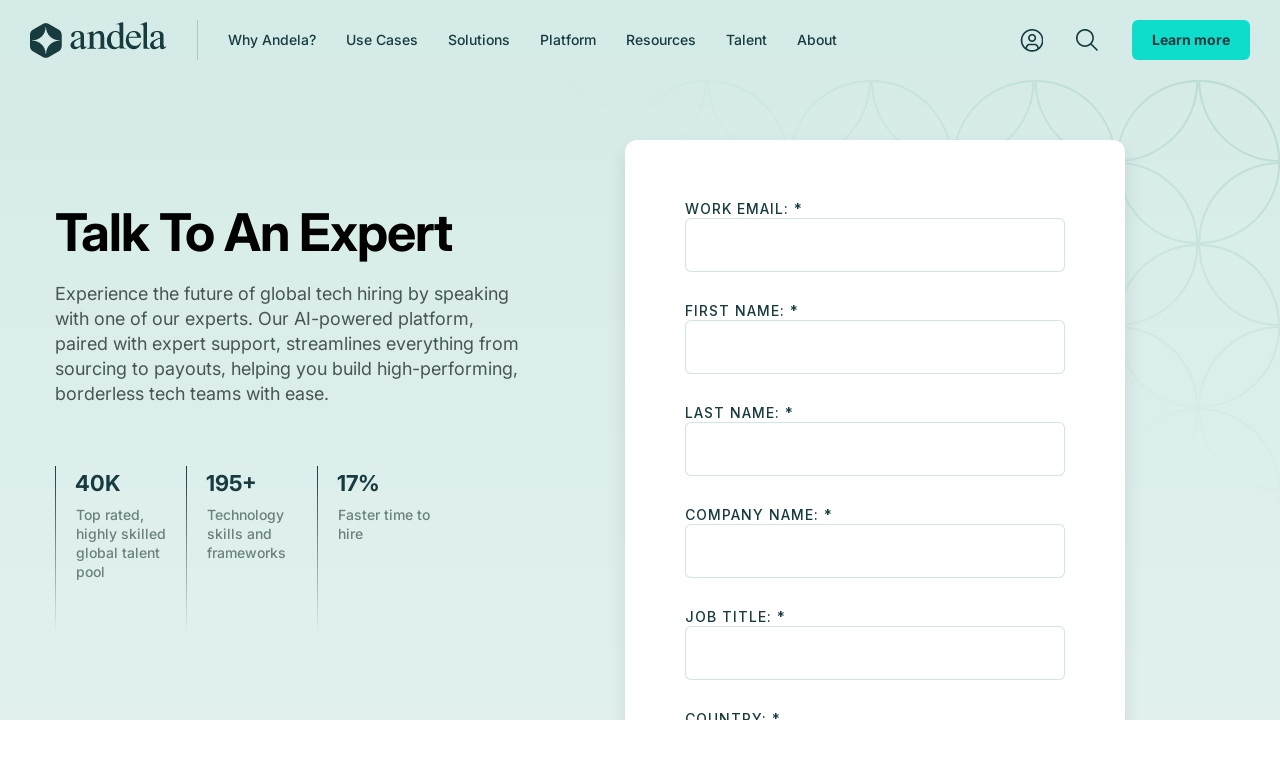

--- FILE ---
content_type: text/html
request_url: https://www.andela.com/talk-to-an-expert
body_size: 16833
content:
<!DOCTYPE html><!-- Last Published: Wed Dec 10 2025 21:30:11 GMT+0000 (Coordinated Universal Time) --><html data-wf-domain="enterprise.andela.com" data-wf-page="6658dc7fbf2f539c2b858166" data-wf-site="660dcc7f45ad8881324199b5" lang="en"><head><meta charset="utf-8"/><title>Talk To An Expert</title><meta content="Talk To An Expert" property="og:title"/><meta content="Talk To An Expert" property="twitter:title"/><meta content="width=device-width, initial-scale=1" name="viewport"/><link href="https://cdn.prod.website-files.com/660dcc7f45ad8881324199b5/css/e25-andela.shared.655ed16b6.min.css" rel="stylesheet" type="text/css"/><link href="https://cdn.prod.website-files.com/660dcc7f45ad8881324199b5/css/e25-andela.6658dc7fbf2f539c2b858166-e7c607846.min.css" rel="stylesheet" type="text/css"/><style>html.w-mod-js:not(.w-mod-ix3) :is(.fs-consent_banner) {visibility: hidden !important;}</style><link href="https://fonts.googleapis.com" rel="preconnect"/><link href="https://fonts.gstatic.com" rel="preconnect" crossorigin="anonymous"/><script src="https://ajax.googleapis.com/ajax/libs/webfont/1.6.26/webfont.js" type="text/javascript"></script><script type="text/javascript">WebFont.load({  google: {    families: ["Droid Serif:400,400italic,700,700italic","Inter:300,regular,500,600,700,800"]  }});</script><script type="text/javascript">!function(o,c){var n=c.documentElement,t=" w-mod-";n.className+=t+"js",("ontouchstart"in o||o.DocumentTouch&&c instanceof DocumentTouch)&&(n.className+=t+"touch")}(window,document);</script><link href="https://cdn.prod.website-files.com/660dcc7f45ad8881324199b5/6660c609f4152344697c0468_6488d4417cfc510dd4a63f0a_favicon.png" rel="shortcut icon" type="image/x-icon"/><link href="https://cdn.prod.website-files.com/660dcc7f45ad8881324199b5/6660c60cee20ace9752e59c6_6488d446646e7274f07e1744_webclip.png" rel="apple-touch-icon"/><link href="https://www.andela.com/talk-to-an-expert" rel="canonical"/><!-- Mutiny scrim and Mutiny client -->
<script>
    (function () { var a = window.mutiny = window.mutiny || {}; if (!window.mutiny.client) { a.client = { _queue: {} }; var b = ["identify", "trackConversion"]; var c = [].concat(b, ["defaultOptOut", "optOut", "optIn"]); var d = function factory(c) { return function () { for (var d = arguments.length, e = new Array(d), f = 0; f < d; f++) { e[f] = arguments[f] } a.client._queue[c] = a.client._queue[c] || []; if (b.includes(c)) { return new Promise(function (b, d) { a.client._queue[c].push({ args: e, resolve: b, reject: d }) }) } else { a.client._queue[c].push({ args: e }) } } }; c.forEach(function (b) { a.client[b] = d(b) }) } })();
</script>
<script data-cfasync="false"
    src="https://client-registry.mutinycdn.com/personalize/client/a1baf26ed2d1c755.js"></script>

<!-- Preconnect to Webflow CDN -->
<link rel="preconnect" href="https://cdn.prod.website-files.com">

<!-- Preconnect to other CDNs -->
<link rel="preconnect" href="https://cdnjs.cloudflare.com">
<link rel="preconnect" href="https://cdn.jsdelivr.net">
<link rel="preconnect" href="https://unpkg.com">

<!-- Preconnect to Google Cloud Storage -->
<link rel="preconnect" href="https://storage.googleapis.com">

<!-- Preload main.js -->
<link rel="preload" href="https://storage.googleapis.com/andela-uploads/client-assets/sandbox/main.min.1.0.2.js" as="script">

<!-- Preload main stylesheet -->
<link rel="preload" href="https://storage.googleapis.com/andela-uploads/client-assets/css/style.css?v=1.14" as="style">

<!-- Ensure the preloaded CSS is also applied -->
<link rel="stylesheet" href="https://storage.googleapis.com/andela-uploads/client-assets/css/style.css?v=1.14">

<!-- Fancybox CSS -->
<link rel="stylesheet" href="https://cdn.jsdelivr.net/npm/@fancyapps/ui@5.0/dist/fancybox/fancybox.css">

<!-- Finsweet Cookie Consent -->
<script async src="https://cdn.jsdelivr.net/npm/@finsweet/cookie-consent@1/fs-cc.js" fs-cc-mode="opt-in"
    fs-cc-debug="false"></script>

<!-- Google Tag Manager -->
<script>(function (w, d, s, l, i) {
        w[l] = w[l] || []; w[l].push({
            'gtm.start':
                new Date().getTime(), event: 'gtm.js'
        }); var f = d.getElementsByTagName(s)[0],
            j = d.createElement(s), dl = l != 'dataLayer' ? '&l=' + l : ''; j.async = true; j.src =
                'https://www.googletagmanager.com/gtm.js?id=' + i + dl; f.parentNode.insertBefore(j, f);
    })(window, document, 'script', 'dataLayer', 'GTM-MSDC94KK');</script>
<!-- End Google Tag Manager --><style>
@media (max-width: 389px) {
	.home-s1-left-btns {
  	padding-right: 30px;
  }
  .home-s1-counters {
    column-gap : 0px;
  }
}
</style>

<style>
.home-s3 .home-s3-column-image {
  display: none;
}
.home-s3 .home-s3-column-image .home-s3-div-image img {
  position: absolute;
  height: 100vh;
  max-height: 500px;
  opacity: 0;
  transform: scale(0.9);
  transition: opacity 0.8s ease-in-out, transform 0.8s ease-in-out;
}
.home-s3 .home-s3-column-image .home-s3-div-image.active img {
  opacity: 1;
  transform: scale(1);
  transition: opacity 1s ease-in-out, transform 1s ease-in-out;
}

.home-s3 .home-s3-column-content .home-s3-div-content {
  -webkit-box-orient: vertical;
  justify-content: center;
}
.home-s3 .home-s3-column-content::after {
  position: absolute;
  content: "";
  display: block;
  background: url("https://assets-global.website-files.com/65f92061c05f0be69d3ef19a/6601029ef3784731d825d047_Rectangle%204797.svg");
}
.home-s3 .home-s3-column-content .home-s3-div-content:last-child {
  margin-bottom: 0;
}
@media screen and (min-width: 768px) {
  .home-s3 .home-s3-column-image {
    display: block;
    top: calc(50% - 250px);
  }
}
@media (min-width: 768px) {
  .home-s3 .home-s3-column-image {
     display: block;
     top: calc(50% - 250px);
  }
}
@media screen and (max-width: 991px) {
  .home-s3 .home-s3-heading {
     width: 100%;
  }
}
@media screen and (max-width: 1439px) {
  .home-s3-column-content .home-s3-div-content .home-s3-div-content-para br {
     display: none;
  }
}
@media (max-width: 360px) {
	.home-s3-column-content .home-s3-div-content .home-s3-image {
      width: 230px;
  }
  .home-s3-column-content .home-s3-div-content .home-s3-div-content-para {
      width: auto;
  }
}
</style>

<style>
.home-s10 .home-s10-left-div .home-s10-left-div-para,
.home-s10 .home-s10-right-div .home-s10-right-div-para {
  position: relative;
}
.home-s10 .home-s10-left-div .home-s10-left-div-para::before,
.home-s10 .home-s10-right-div .home-s10-right-div-para::before {
  position: absolute;
  top: 4px;
  left: -24px;
  content: "";
  display: block;
  background: url("https://cdn.prod.website-files.com/65f92061c05f0be69d3ef19a/66024ad412a7255a6b8ec05e_6601b51473c95b5e9283f0bf_sprite_file.svg") no-repeat;
  width: 14px;
  height: 14px;
}
.home-s10 .home-s10-left-div .home-s10-left-div-para::before {
  background-position: -56px -33px;
}
.home-s10 .home-s10-right-div .home-s10-right-div-para::before {
  background-position: -75px -33px;
}
@media screen and (min-width: 768px) {
  .home-s10 .home-s10-left-div .home-s10-left-div-para::before,
  .home-s10 .home-s10-right-div .home-s10-right-div-para::before {
    top: 1px;
  }
}
.fancybox-bg {
  background-color: black;
}

.fancybox-slide .fancybox-slide--iframe .fancybox-content {
  background-color: transparent !important;
}
.fancybox-slide .fancybox-slide--iframe .fancybox-content video {
  background-color: transparent !important;
}
iframe {
  background-color: transparent !important;
 }
</style><script src="https://cdn.prod.website-files.com/660dcc7f45ad8881324199b5%2F6544eda5f000985a163a8687%2F68927a251271574eb391899b%2Ffinsweetcomponentsconfig-1.0.11.js" type="module" async="" siteId="660dcc7f45ad8881324199b5" finsweet="components"></script><script src="https://api.consentpro.com/v1/cdn/runtime/660dcc7f45ad8881324199b5/45751f5285a36a93.js" type="text/javascript" finsweet="consentpro" async=""></script></head><body class="andl-body"><div class="page-header page-header-dark"><div data-wf--main-navigation--variant="bg-transparent" data-animation="default" data-collapse="medium" data-duration="400" data-easing="ease-in" data-easing2="ease-out" role="banner" class="main-nav w-nav"><div class="main-nav-container w-container"><div class="main-nav-container-wrapper"><a href="/" class="brand w-nav-brand"><img src="https://cdn.prod.website-files.com/660dcc7f45ad8881324199b5/66267ca5100e5bf7643aa0c9_andela-logo-white.svg" loading="lazy" alt="" class="brand-logo"/><img src="https://cdn.prod.website-files.com/660dcc7f45ad8881324199b5/66267ca5100e5bf7643aa0d6_andela_logo.svg" loading="eager" alt="" class="brand-logo-active"/></a><link rel="prefetch" href="/"/><nav role="navigation" class="nav-menu w-nav-menu"><div class="main-nav-vertical-line"></div><div class="header-navigation-html-embed w-embed"><style>
html.wf-design-mode .main-nav-item-icon:after {
  top: calc(50% - 11px);
  left: calc(50% - 11px);
}

.main-nav-item-icon:after {
  position: absolute;
  background: var(--sprite-url) center center no-repeat;
  content: "";
}

.main-nav-item-icon-user:after {
  width: 23px;
  height: 23px;
  background-position: -6px -6px;
}

.main-nav-item-icon-search:after {
  width: 23px;
  height: 22px;
  background-position: -61px -6px;
}

.fixed-menu .main-nav-item-icon-search:after {
  background-position: -163px -6px;
}

.fixed-menu .main-nav-item-icon-user:after {
  background-position: -33px -6px;
}

.main-nav-menu-dropdown .w-dropdown-toggle:hover .main-nav-item-icon,
.main-nav-menu-dropdown .w-dropdown-toggle:hover .main-nav-menu-dropdown-text,
.main-nav-menu-dropdown-icon .w-dropdown-toggle:hover .main-nav-item-icon,
.main-nav-menu-dropdown-icon .w-dropdown-toggle:hover .main-nav-menu-dropdown-text {
  opacity: 0.6;
}

.fixed-menu .brand-logo,
.mobile-menu-open .brand-logo,
.page-header-dark .brand-logo {
  opacity: 0;
  visibility: hidden;
}

.fixed-menu .brand-logo-active,
.mobile-menu-open .brand-logo-active,
.page-header-dark .brand-logo-active {
  opacity: 1;
  visibility: visible;
}

.fixed-menu .main-nav-menu-dropdown-text,
.mobile-menu-open .main-nav-menu-dropdown-text,
.page-header-dark .main-nav-menu-dropdown-text {
  color: #173b3f;
}

.fixed-menu .main-nav-vertical-line,
.mobile-menu-open .main-nav-vertical-line,
.page-header-dark .main-nav-vertical-line {
  background: #173b3f;
  opacity: 0.2;
}

.fixed-menu .main-nav-item-icon-user,
.mobile-menu-open .main-nav-item-icon-user,
.page-header-dark .main-nav-item-icon-user {
  width: 24px;
  height: 23px;
  background-position: -33px -6px;
}

.fixed-menu .main-nav-item-icon-search,
.mobile-menu-open .main-nav-item-icon-search,
.page-header-dark .main-nav-item-icon-search {
  width: 23px;
  height: 22px;
  background-position: -163px -6px;
}

.page-header-dark .main-nav-item-icon-user:after {
  background-position: -33px -6px;
}

.page-header-dark .main-nav-item-icon-search:after {
  background-position: -163px -6px;
}

.page-header .w-nav-link.w--current {
  color: #fff;
}

.fixed-menu .main-nav,
.mobile-menu-open .main-nav {
  background-color: #fff;
  box-shadow: 0 0 20px 0 rgba(0, 0, 0, 0.1);
}

.fixed-menu .main-nav-menu-dropdown-text,
.mobile-menu-open .main-nav-menu-dropdown-text {
  opacity: 0.4;
}

.fixed-menu .main-nav-menu-dropdown-text {
  opacity: 1;
}

.fixed-menu .main-nav-menu-dropdown--active .main-nav-menu-dropdown-text,
.mobile-menu-open .main-nav-menu-dropdown--active .main-nav-menu-dropdown-text {
  opacity: 1;
}

@media screen and (min-width: 992px) and (max-width: 1199px) {
  .main-nav-menu-dropdown-text,
  .primary-button.main-nav-feature-btn {
    font-size: 12px;
  }
  .main-nav-item-icon {
    transform: scale(0.7);
  }
  .main-nav-menu-dropdown-icon.main-nav-menu-search-dropdown,
  .primary-button.main-nav-feature-btn {
    margin-left: 10px;
  }
  .main-nav .w-dropdown-toggle {
    padding: 7px 10px;
  }
  .main-nav-menu-dropdown-icon .w-dropdown-toggle {
    padding: 7px 0;
  }
  .main-nav-container-wrapper {
    grid-template-columns: 130px 1fr;
  }
  .main-nav-vertical-line {
    margin-right: 10px;
  }
  .brand-logo,
  .brand-logo-active {
    width: 110px;
    height: 28px;
  }
}
@media screen and (max-width: 992px) {
  .main-nav-menu-toggle-animated:after,
  .main-nav-menu-toggle-animated:before {
    position: absolute;
    display: block;
    width: 25px;
    height: 2px;
    border-radius: 1px;
    background-color: #fff;
    content: "";
    transition-duration: 0.15s;
    transition-property: transform;
    transition-timing-function: ease;
  }
  .main-nav-menu-toggle-animated:before {
    top: 8px;
  }
  .main-nav-menu-toggle-animated:after {
    top: 16px;
  }
  .main-nav-menu-btn,
  .main-nav-menu-btn.w--open {
    background-color: rgba(0, 0, 0, 0);
  }
  .main-nav-menu-btn.w--open .main-nav-menu-toggle-animated {
    top: 12px;
    transform: translate3d(0, 5px, 0) rotate(45deg);
  }
  .main-nav-menu-btn.w--open .main-nav-menu-toggle-animated:before {
    opacity: 0;
  }
  .main-nav-menu-btn.w--open .main-nav-menu-toggle-animated:after {
    top: 10px;
    transform: translate3d(0, -10px, 0) rotate(-90deg);
  }
  .fixed-menu .main-nav-menu-toggle-animated,
  .fixed-menu .main-nav-menu-toggle-animated:after,
  .fixed-menu .main-nav-menu-toggle-animated:before,
  .mobile-menu-open .main-nav-menu-toggle-animated,
  .mobile-menu-open .main-nav-menu-toggle-animated:after,
  .mobile-menu-open .main-nav-menu-toggle-animated:before,
  .page-header-dark .main-nav-menu-toggle-animated,
  .page-header-dark .main-nav-menu-toggle-animated:after,
  .page-header-dark .main-nav-menu-toggle-animated:before {
    background-color: #173b3f;
  }
  .mobile-menu-open {
    overflow: hidden;
  }
}

</style></div><div class="header-dropdown-html-embed w-embed"><style>
/* stylelint-disable declaration-no-important */
.solutions-dropdown .highlighted-link::before,
.solutions-dropdown .highlighted-link::after {
  position: absolute;
  background: var(--sprite-url);
  background-repeat: no-repeat;
  content: "";
}

.solutions-dropdown .submenu-column__one {
  background: url("https://cdn.prod.website-files.com/660dcc7f45ad8881324199b5/6662da9872ceb9fb1bcfc1bd_header-dropdown-solutions-pattern.svg") right bottom no-repeat, #fff;
}

.solutions-dropdown .highlighted-link::before {
  left: 0;
  width: 28px;
  height: 28px;
  background-position: -171px -316px;
}

.solutions-dropdown .highlighted-link::after {
  right: -29px;
  width: 20px;
  height: 18px;
  background-position: -132px -317px;
  transition: 0.2s ease;
}

.solutions-dropdown .highlighted-link:hover::after {
  right: -35px;
}

.solutions-dropdown .submenu-level3__item {
  margin-bottom: 26px;
}

.solutions-dropdown .submenu-level1-platform {
  padding-bottom: 35px;
  border-bottom: 1px solid #b0d6ce;
  margin-bottom: 43px;
}

.solutions-dropdown .submenu-column__one {
  padding-bottom: 62px;
}

.solutions-dropdown .submenu-column__one .submenu-sub-column:last-of-type {
  margin-left: -6px;
}

.solutions-dropdown .mobile-only {
  display: none;
}

@media screen and (max-width: 991px) {
  .solutions-dropdown {
    right: auto;
    width: 100% !important;
  }
  .solutions-dropdown .submenu-level1__item-cta {
    margin-bottom: 0;
  }
  .solutions-dropdown .submenu-column__one {
    background: rgba(0, 0, 0, 0);
  }
  .solutions-dropdown .highlighted-link {
    display: none;
  }
  .solutions-dropdown .submenu-level1-platform {
    padding-bottom: 0;
    border-bottom: none;
    margin-bottom: 30px;
  }
  .solutions-dropdown .submenu-level1-platform .submenu-level1__item {
    margin-bottom: 30px;
  }
  .solutions-dropdown .mobile-only {
    display: block;
  }
}
.login-dropdown {
  margin-top: 0;
  margin-left: -30px;
  background: rgba(0, 0, 0, 0);
}

.login-dropdown .submenu-column {
  min-width: 226px;
}

.login-dropdown .submenu__wrapper .submenu-column__one-platform {
  padding: 30px !important;
}

.login-dropdown .submenu-column .submenu-level3__item {
  margin-bottom: 32px;
}

.login-dropdown .submenu-level3__item-title {
  font-size: 16px;
}

.login-dropdown .submenu-column .submenu-level3__item:last-of-type {
  margin-bottom: 0;
}

.submenu-level1__item-cta:after,
.submenu-post__cta:after {
  position: absolute;
  top: 2px;
  right: 0;
  display: block;
  width: 17px;
  height: 12px;
  background: var(--sprite-url);
  background-position: -197px -106px;
  background-repeat: no-repeat;
  content: "";
  transition: right 0.3s ease-in-out;
}

.submenu-level3__item-title:after {
  position: absolute;
  top: 2px;
  left: 0;
  display: block;
  width: 17px;
  height: 12px;
  background: var(--sprite-url);
  background-position: -123px -323px;
  background-repeat: no-repeat;
  content: "";
}

.main-nav-menu-dropdown {
  -webkit-tap-highlight-color: rgba(0, 0, 0, 0);
}

@keyframes popUp {
  0% {
    opacity: 0;
    scale: 0.9;
  }
  100% {
    opacity: 1;
    scale: 1;
  }
}
.search-open {
  overflow: hidden;
}

.search-popup {
  position: fixed;
  top: 0;
  left: 0;
  width: 100%;
  height: 120vh;
  background: rgba(23, 59, 63, 0.5);
  text-align: center;
}

.search-popup .w-input {
  border: none;
  box-shadow: 0px 0px 30px 0px rgba(0, 0, 0, 0.1019607843);
}

input:-internal-autofill-selected {
  background-color: #fff !important;
}

.search-popup form .w-button {
  right: 40px;
}

.search-popup.active {
  display: block;
}

.search-popup.active form {
  animation: popUp 0.3s ease-in-out;
}

.search-popup form {
  position: relative;
  max-width: 980px;
  margin: 0 auto;
  margin-top: 0px;
}

.search-popup input[type=text]::placeholder {
  color: #475653;
  font-size: 18px;
  font-weight: 400;
  line-height: 1.4;
}

.search-popup__close-icon:after {
  position: absolute;
  top: 5px;
  right: 0;
  display: block;
  width: 20px;
  height: 20px;
  background: var(--sprite-url);
  background-position: -202px -318px;
  background-repeat: no-repeat;
  content: "";
}

@media screen and (min-width: 992px) {
  .dropdown-list.w--open,
  .login-dropdown.w--open {
    opacity: 1 !important;
    pointer-events: auto;
  }
  .submenu-level3__item-title {
    transition: padding-left 0.3s ease;
  }
  .submenu-level1-adaptive:after {
    position: absolute;
    bottom: 0px;
    left: 0;
    display: block;
    width: 100%;
    height: 1px;
    background: #b0d6ce;
    content: "";
    opacity: 0.5;
  }
  .submenu-level2__item-inner:after {
    position: absolute;
    top: 0px;
    left: 0;
    display: block;
    width: 1px;
    height: 100%;
    background: linear-gradient(180deg, #173b3f 35.23%, rgba(23, 59, 63, 0) 100%);
    content: "";
  }
  .submenu-level2__item-inner::before {
    position: absolute;
    top: 0px;
    left: 0;
    display: none;
    width: 2px;
    height: 100%;
    background: #0fddcc;
    content: "";
    transition: 0.3s height ease-in-out;
  }
  .submenu-level3__item-title:after {
    width: 7px;
    height: 11px;
    background-position: -123px -323px;
    transition: width 0.4s ease;
  }
  .submenu-level3__item-title:before {
    position: absolute;
    top: 2px;
    left: 0;
    display: block;
    width: 0;
    height: 12px;
    background: var(--sprite-url);
    background-position: -134px -323px;
    background-repeat: no-repeat;
    content: "";
    transition: width 0.4s ease;
  }
  .submenu-level1__item:hover .submenu-level1__item-cta:after {
    right: -5px;
  }
  .submenu-level2__item:hover .submenu-level2__item-title {
    color: #0fddcc;
  }
  .submenu-level2__item .submenu-level2__item-title:after {
    position: absolute;
    top: 4px;
    right: -27px;
    display: block;
    width: 17px;
    height: 12px;
    background: var(--sprite-url);
    background-position: -134px -323px;
    background-repeat: no-repeat;
    content: "";
    opacity: 0;
    transition: 0.3s opacity ease-in-out;
  }
  .submenu-level2__item:hover .submenu-level2__item-title:after {
    opacity: 1;
  }
  .submenu-level2__item:hover .submenu-level2__item-desc {
    text-decoration: underline;
  }
  .submenu-level2__item:hover .submenu-level2__item-inner:after {
    display: none;
  }
  .submenu-level2__item:hover .submenu-level2__item-inner::before {
    display: block;
  }
  .submenu-level3__item:hover .submenu-level3__item-title:after {
    width: 17px;
    height: 12px;
    background-position: -134px -323px;
  }
  .submenu-level3__item:hover .submenu-level3__item-title {
    padding-left: 31px;
    color: #0fddcc;
  }
  .submenu-post:hover .submenu-post__cta::after {
    right: -5px;
    background-position: -110px -34px;
  }
  .submenu-post:hover .submenu-post__inner-content {
    background-color: #173b3f;
  }
  .submenu-post:hover .submenu-post__category,
  .submenu-post:hover .submenu-post__title,
  .submenu-post:hover .submenu-post__cta {
    color: #fff;
  }
  .submenu-post:hover:hover .submenu-post__img {
    transform: scale(1.1);
  }
}
@media screen and (min-width: 1200px) {
  .submenu__wrapper .submenu-column__one {
    padding: 60px 60px 38px;
    gap: 120px;
  }
  .submenu__wrapper .submenu-column__one-platform {
    padding: 60px 60px 34px;
    gap: 80px;
  }
  .submenu__wrapper .submenu-column__one-adaptive {
    padding: 60px 60px 25px;
  }
  .submenu__wrapper .submenu-column__two {
    padding: 40px 40px 37px;
  }
  .submenu-column.submenu-column__one.submenu-column__one-about {
    padding: 60px 60px 71px;
    gap: 80px;
  }
  .dropdown-list {
    right: calc((100vw - 1170px) / 2);
    width: 1170px;
  }
  .dropdown-list.solutions-dropdown {
    right: calc((100vw - 1030px) / 2);
    width: 1030px;
  }
}
@media screen and (max-width: 991px) {
  .main-nav-menu-search-dropdown {
    padding: 0;
    margin-right: 21px;
  }
  .search-popup__close-icon:after {
    top: 0px;
    transform: scale(0.9);
  }
  .search-popup input[type=text]::placeholder {
    color: #475653;
    font-size: 13px;
    font-weight: 400;
    line-height: 1.4;
  }
  .search-popup form .w-button {
    right: 20px;
  }
  .search-toggle {
    display: flex !important;
    align-content: center;
    align-items: center;
    justify-content: center;
    margin: 5px 20px 5px;
  }
  .main-nav-menu-dropdown:last-of-type {
    border-bottom: 1px solid #b0d6ce;
  }
  .submenu-level1__item-title-platform br {
    display: none;
  }
  .submenu-level2__item-inner:after {
    position: absolute;
    top: 8px;
    left: 0;
    display: block;
    width: 11px;
    height: 2px;
    background: var(--sprite-url);
    background-position: -219px -111px;
    background-repeat: no-repeat;
    content: "";
  }
  .submenu-level3__item-title:after {
    top: 6px;
    width: 11px;
    height: 2px;
    background-position: -219px -111px;
    opacity: 1;
  }
  .submenu-level3__item-title::before {
    top: 6px;
    width: 11px;
    height: 2px;
    background-position: -219px -111px;
    opacity: 0;
  }
  .submenu-level2.submenu-level2-platform:last-child {
    margin-bottom: 0;
  }
  .dropdown-list.w--open {
    height: auto;
    border-top: 1px solid #b0d6ce;
  }
  .dropdown-list.w--open .submenu__wrapper {
    opacity: 1;
    transform: translateY(0);
  }
  .main-nav-dropdown-toggle:after {
    position: absolute;
    top: calc(50% - 5px);
    right: 19px;
    display: block;
    width: 12px;
    height: 8px;
    background: var(--sprite-url);
    background-position: -76px -69px;
    background-repeat: no-repeat;
    content: "";
    transform: rotate(0deg);
    transition: transform 0.7s ease-in-out;
  }
  .main-nav-dropdown-toggle[aria-expanded=true]:after {
    transform: rotate(180deg);
  }
  .main-nav-menu-dropdown-text {
    color: #010101 !important;
    opacity: 1 !important;
  }
}
@media screen and (min-width: 992px) and (max-width: 1200px) {
  .submenu-column-talent {
    gap: 15px !important;
  }
  .submenu-level2-wrapper-talent {
    gap: 20px !important;
  }
}

</style></div><div data-hover="false" data-delay="0" class="main-nav-menu-dropdown w-dropdown"><div class="main-nav-dropdown-toggle w-dropdown-toggle"><div class="icon w-icon-dropdown-toggle"></div><div class="main-nav-menu-dropdown-text">Why Andela?</div></div><nav class="dropdown-list dropdown-list-content w-dropdown-list"><div class="submenu__wrapper"><div class="submenu-column submenu-column__one"><div class="submenu-sub-column"><div class="submenu-level1"><div class="submenu-level1__item submenu-level1__item-why"><a href="/why-andela" class="submenu-link w-inline-block"><div class="submenu-level1__item-title">Why Andela</div><p class="submenu-level1__item-desc submenu-level1__item-desc-why">Our vast network of technologists and AI-driven matching help you hire the world&#x27;s best.</p><div class="submenu-level1__item-cta">Learn More</div><img src="https://cdn.prod.website-files.com/660dcc7f45ad8881324199b5/665a686cac4ba590aeda2c34_ForCompanies_AdaptiveHiring_5-steps-to-building-a-successful-global-team_InteriorPage-dd.avif" loading="lazy" alt="" class="submenu-level1__item-img"/></a></div></div></div><div class="submenu-sub-column"><div class="submenu-level2"><div class="submenu-level2__item"><a href="/our-talent-community" class="submenu-link w-inline-block"><div class="submenu-level2__item-inner"><div class="submenu-level2__item-title">Our Talent Community</div><p class="submenu-level2__item-desc">We don’t just find the best talent — we cultivate it.</p></div></a></div><div class="submenu-level2__item"><a href="/untapped-talent-markets" class="submenu-link w-inline-block"><div class="submenu-level2__item-inner"><div class="submenu-level2__item-title">Untapped Talent Markets</div><p class="submenu-level2__item-desc">The talent you need is in untapped emerging markets.</p></div></a></div><div class="submenu-level2__item"><a href="/why-andela/mission-focused" class="submenu-link w-inline-block"><div class="submenu-level2__item-inner"><div class="submenu-level2__item-title">Mission Focused</div><p class="submenu-level2__item-desc">Andela talent improves their career trajectories and quality of life.</p></div></a></div></div><div class="submenu-level3"><div class="submenu-level3__title">Impact</div><div class="submenu-level3__item"><a href="/customer-stories" class="submenu-link w-inline-block"><div class="submenu-level3__item-title">Customer Stories</div></a></div><div class="submenu-level3__item"><a href="/forrester-tei-study" class="submenu-link w-inline-block"><div class="submenu-level3__item-title">Forrester Total Economic Impact (TEI) Study</div></a></div><div class="submenu-level3__item"><a href="/humans-of-andela" class="submenu-link w-inline-block"><div class="submenu-level3__item-title">Humans of Andela</div></a></div></div></div></div><div class="submenu-column submenu-column__two"><div class="submenu-post"><a href="/blog-posts/5-steps-to-building-a-successful-global-team" class="submenu-link w-inline-block"><div class="submenu-post__inner"><div class="submenu-post__img-wrapper"><img src="https://cdn.prod.website-files.com/660dcc7f45ad8881324199b5/6663086372ffc5079a02f9d0_why_submenu.webp" loading="lazy" sizes="100vw" srcset="https://cdn.prod.website-files.com/660dcc7f45ad8881324199b5/6663086372ffc5079a02f9d0_why_submenu-p-500.webp 500w, https://cdn.prod.website-files.com/660dcc7f45ad8881324199b5/6663086372ffc5079a02f9d0_why_submenu-p-800.webp 800w, https://cdn.prod.website-files.com/660dcc7f45ad8881324199b5/6663086372ffc5079a02f9d0_why_submenu.webp 960w" alt="" class="submenu-post__img"/></div><div class="submenu-post__inner-content"><div class="submenu-post__category">INSIGHTS</div><div class="submenu-post__title">5 Steps To Building A Successful Global Team</div><div class="submenu-post__cta">Learn More</div></div></div></a></div><img src="https://cdn.prod.website-files.com/660dcc7f45ad8881324199b5/66324c7108030f158eedcad7_Vector%20(5).avif" loading="lazy" alt="" class="submenu-column__two-pattern"/></div></div></nav></div><div data-hover="false" data-delay="0" class="main-nav-menu-dropdown w-dropdown"><div class="main-nav-dropdown-toggle w-dropdown-toggle"><div class="icon w-icon-dropdown-toggle"></div><div class="main-nav-menu-dropdown-text">Use Cases</div></div><nav class="dropdown-list dropdown-list-adaptive dropdown-list-content w-dropdown-list"><div class="submenu__wrapper"><div class="submenu-column submenu-column__one submenu-column__one-adaptive is-small-padding-top"><div class="submenu-sub-column"><div class="submenu-level1 submenu-level1-adaptive"><div class="submenu-level1__item"><a href="/solutions/use-cases/custom-software-development" class="submenu-link w-inline-block"><div class="submenu-level1__item-title">Custom Software Development</div><p class="submenu-level1__item-desc">Take a flexible, scalable, and borderless approach to building tech teams prioritizing quality and skills over location.</p><div class="submenu-level1__item-cta submenu-level1__item-cta-adaptive">Learn More</div></a></div></div></div><div class="submenu-sub-column"><div class="submenu-level2"><div class="submenu-level2__item"><a href="/solutions/use-cases/generative-ai-engagement-model" class="submenu-link w-inline-block"><div class="submenu-level2__item-inner"><div class="submenu-level2__item-title">GenAI Engagement Model</div><p class="submenu-level2__item-desc">​​An AI-powered platform finds your perfect matches quickly, getting your projects started fast.</p></div></a></div></div></div></div><div class="submenu-column submenu-column__two submenu-column__two-adaptive is-show-mobile"><div class="submenu-post"><div class="submenu-level3"><div class="submenu-level-3-label">Our technical talent can help you</div><div class="submenu-level3__item"><a href="/solutions/use-cases/web-app-development" class="submenu-link w-inline-block"><div class="submenu-level3__item-title">Web Application Development</div></a></div><div class="submenu-level3__item"><a href="/solutions/use-cases/legacy-system-modernization" class="submenu-link w-inline-block"><div class="submenu-level3__item-title">Modernize Outdated Systems</div></a></div><div class="submenu-level3__item"><a href="/solutions/use-cases/cloud-migrations" class="submenu-link w-inline-block"><div class="submenu-level3__item-title">Seamless Cloud Migrations</div></a></div></div></div><img src="https://cdn.prod.website-files.com/660dcc7f45ad8881324199b5/66324c7108030f158eedcad7_Vector%20(5).avif" loading="lazy" alt="" class="submenu-column__two-pattern is-hide-mobile"/></div></div></nav></div><div data-hover="false" data-delay="0" class="main-nav-menu-dropdown w-dropdown"><div class="main-nav-dropdown-toggle w-dropdown-toggle"><div class="icon w-icon-dropdown-toggle"></div><div class="main-nav-menu-dropdown-text">Solutions</div></div><nav class="dropdown-list solutions-dropdown dropdown-list-content w-dropdown-list"><div class="submenu__wrapper submenu__wrapper-resources"><div class="submenu-column submenu-column__one submenu-column__one-platform submenu-column__one-solutions"><div class="submenu-sub-column"><div class="submenu-level1 submenu-level1-platform submenu-level1-solution"><div class="submenu-level1__item"><a href="/solutions/flexible-engagement-model" class="submenu-link w-inline-block"><div class="submenu-level1__item-title">Flexible Engagement Models</div><p class="submenu-level1__item-desc">Build, manage, and pay teams in whatever configuration helps you deliver projects faster.</p><div class="submenu-level1__item-cta submenu-level1__item-cta-solution">Learn More</div></a></div><div class="submenu-level3__item mobile-only"><a href="#" class="submenu-link w-inline-block"><div class="submenu-level3__item-title">Browse Talent</div></a></div></div><a href="https://client.andela.com/onboarding" target="_blank" class="link-2 highlighted-link">Browse Talent</a></div><div class="submenu-sub-column submenu-sub-column-solutions"><div class="submenu-level3"><div class="submenu-level-3-label">Functions</div><div class="submenu-level3__item"><a href="/functions/application-engineering" class="submenu-link w-inline-block"><div class="submenu-level3__item-title">Application Development</div></a></div><div class="submenu-level3__item"><a href="/functions/data-science-ai" class="submenu-link w-inline-block"><div class="submenu-level3__item-title">Data Science &amp; AI</div></a></div><div class="submenu-level3__item"><a href="/functions/data-engineering-analytics" class="submenu-link w-inline-block"><div class="submenu-level3__item-title">Data Engineering &amp; Analytics</div></a></div><div class="submenu-level3__item"><a href="/functions/cloud-devops" class="submenu-link w-inline-block"><div class="submenu-level3__item-title">Cloud &amp; DevOps</div></a></div></div></div><div class="submenu-sub-column"><div class="submenu-level3"><div class="submenu-level-3-label">Adaptive Hiring</div><div class="submenu-level3__item"><a href="/adaptive-hiring" class="submenu-link w-inline-block"><div class="submenu-level3__item-title">Adaptive Hiring Overview</div></a></div><div class="submenu-level3__item"><a href="/adaptive-hiring/how-andela-works" class="submenu-link w-inline-block"><div class="submenu-level3__item-title">How Andela Works</div></a></div><div class="submenu-level3__item"><a href="/blog-posts/how-to-successfully-manage-remote-teams" class="submenu-link w-inline-block"><div class="submenu-level3__item-title">Successfully Manage Remote Teams</div></a></div></div></div></div></div></nav></div><div data-hover="false" data-delay="0" class="main-nav-menu-dropdown w-dropdown"><div class="main-nav-dropdown-toggle w-dropdown-toggle"><div class="icon w-icon-dropdown-toggle"></div><div class="main-nav-menu-dropdown-text">Platform</div></div><nav class="dropdown-list dropdown-list-content w-dropdown-list"><div class="submenu__wrapper"><div class="submenu-column submenu-column__one submenu-column__one-platform"><div class="submenu-sub-column"><div class="submenu-level1 submenu-level1-platform submenu-level1-platform2"><div class="submenu-level1__item submenu-level1__item-platform"><a href="/platform/platform-overview" class="submenu-link w-inline-block"><div class="submenu-level1__item-title submenu-level1__item-title-platform">Andela <br/>Talent Cloud™</div><p class="submenu-level1__item-desc">The only AI-powered platform you need for simplified global tech hiring.</p><div class="submenu-level1__item-cta submenu-level1__item-cta-platform">Learn More</div></a></div></div></div><div class="submenu-sub-column"><div class="submenu-level2-wrapper"><div class="submenu-level2 submenu-level2-platform"><div class="submenu-level2-title submenu-level2-title-platform">Products</div><div class="submenu-level2__item"><a href="https://www.qualified.io/" target="_blank" class="submenu-link w-inline-block"><div class="submenu-level2__item-inner"><div class="submenu-level2__item-title">Qualified by Andela</div><p class="submenu-level2__item-desc">The leading skills assessment platform for top technologists.</p></div></a></div><div class="submenu-level2__item"><a href="/platform/andela-pay" class="submenu-link w-inline-block"><div class="submenu-level2__item-inner"><div class="submenu-level2__item-title">Andela Pay</div><p class="submenu-level2__item-desc">Seamlessly pay and manage global contractors in more than 100 countries.</p></div></a></div></div><div class="submenu-level2 submenu-level2-platform"><div class="submenu-level2-title">Integrations</div><div class="submenu-level2__item"><a href="/platform/integrations" class="submenu-link w-inline-block"><div class="submenu-level2__item-inner"><div class="submenu-level2__item-title">Andela Connect</div><p class="submenu-level2__item-desc">Create a job and get recommendations for qualified talent in seconds.</p></div></a></div></div></div></div></div><div class="submenu-column submenu-column__two"><div class="submenu-post"><a href="/blog-posts/ai-tools-managed-it-services-for-business-success" class="submenu-link w-inline-block"><div class="submenu-post__inner"><div class="submenu-post__img-wrapper"><img src="https://cdn.prod.website-files.com/660dcc7f45ad8881324199b5/665a68d0fb4baf76b83a5923_AI-tools-IT-services-InteriorHero-tiny.avif" loading="lazy" alt="" class="submenu-post__img"/></div><div class="submenu-post__inner-content"><div class="submenu-post__category">BLOG</div><div class="submenu-post__title">AI Tools &amp; managed IT Services for business success</div><div class="submenu-post__cta submenu-post__cta-platform">Learn More</div></div></div></a></div><img src="https://cdn.prod.website-files.com/660dcc7f45ad8881324199b5/66324c7108030f158eedcad7_Vector%20(5).avif" loading="lazy" alt="" class="submenu-column__two-pattern"/></div></div></nav></div><div data-hover="false" data-delay="0" class="main-nav-menu-dropdown w-dropdown"><div class="main-nav-dropdown-toggle w-dropdown-toggle"><div class="icon w-icon-dropdown-toggle"></div><div class="main-nav-menu-dropdown-text">Resources</div></div><nav class="dropdown-list dropdown-list-content w-dropdown-list"><div class="submenu__wrapper submenu__wrapper-resources"><div class="submenu-column submenu-column__one submenu-column__one-platform"><div class="submenu-sub-column"><div class="submenu-level1 submenu-level1-platform submenu-level1-talent"><div class="submenu-level1__item"><a href="/resource-center" class="submenu-link w-inline-block"><div class="submenu-level1__item-title">Resource Center</div><p class="submenu-level1__item-desc submenu-level1__item-desc-resource">Discover how to put Adaptive Hiring to work for your business.</p><div class="submenu-level1__item-cta">View All Resources</div></a></div></div></div><div class="submenu-sub-column submenu-sub-column-resource"><div class="submenu-level3 submenu-level3-resource"><div class="submenu-level3__item submenu-level3__item-resource"><a href="/blog" class="submenu-link w-inline-block"><div class="submenu-level3__item-title submenu-level3__item-title-resource">Blog</div></a></div><div class="submenu-level3__item submenu-level3__item-resource"><a href="/resource-center?type=infographic" class="submenu-link w-inline-block"><div class="submenu-level3__item-title submenu-level3__item-title-resource">Infographics</div></a></div><div class="submenu-level3__item submenu-level3__item-resource"><a href="/resource-center?type=webinar" class="submenu-link w-inline-block"><div class="submenu-level3__item-title submenu-level3__item-title-resource">Webinars</div></a></div><div class="submenu-level3__item submenu-level3__item-resource"><a href="/resource-center?type=ebook" class="submenu-link w-inline-block"><div class="submenu-level3__item-title submenu-level3__item-title-resource">eBooks</div></a></div><div class="submenu-level3__item submenu-level3__item-resource"><a href="/resource-center?type=white-paper" class="submenu-link w-inline-block"><div class="submenu-level3__item-title submenu-level3__item-title-resource">White Papers</div></a></div></div><div class="submenu-level3 submenu-level3-resource"><div class="submenu-level3__item submenu-level3__item-resource"><a href="/resource-center?type=case-study" class="submenu-link w-inline-block"><div class="submenu-level3__item-title submenu-level3__item-title-resource">Case Studies</div></a></div><div class="submenu-level3__item submenu-level3__item-resource"><a href="/customer-stories" class="submenu-link w-inline-block"><div class="submenu-level3__item-title submenu-level3__item-title-resource">Customer Stories</div></a></div><div class="submenu-level3__item submenu-level3__item-resource"><a href="/resource-center?type=video" class="submenu-link w-inline-block"><div class="submenu-level3__item-title submenu-level3__item-title-resource">Videos</div></a></div><div class="submenu-level3__item submenu-level3__item-resource"><a href="/humans-of-andela" class="submenu-link w-inline-block"><div class="submenu-level3__item-title submenu-level3__item-title-resource">Humans of Andela</div></a></div><div class="submenu-level3__item submenu-level3__item-resource"><a href="/profiles-in-brilliance" class="submenu-link w-inline-block"><div class="submenu-level3__item-title submenu-level3__item-title-resource">Profiles in Brilliance</div></a></div></div></div></div><div class="submenu-column submenu-column__two"><div class="submenu-post"><a href="/resources/navigating-remote-work-challenges" class="submenu-link w-inline-block"><div class="submenu-post__inner"><div class="submenu-post__img-wrapper"><img src="https://cdn.prod.website-files.com/660dcc7f45ad8881324199b5/665ea81c86ec74549663d33d_resources_sub_menu.webp" loading="lazy" sizes="100vw" srcset="https://cdn.prod.website-files.com/660dcc7f45ad8881324199b5/665ea81c86ec74549663d33d_resources_sub_menu-p-500.webp 500w, https://cdn.prod.website-files.com/660dcc7f45ad8881324199b5/665ea81c86ec74549663d33d_resources_sub_menu-p-800.webp 800w, https://cdn.prod.website-files.com/660dcc7f45ad8881324199b5/665ea81c86ec74549663d33d_resources_sub_menu.webp 960w" alt="" class="submenu-post__img"/></div><div class="submenu-post__inner-content"><div class="submenu-post__category">WEBINAR</div><div class="submenu-post__title">Navigating Remote Work Challenges With Expert Insights</div><div class="submenu-post__cta">Learn More</div></div></div></a></div><img src="https://cdn.prod.website-files.com/660dcc7f45ad8881324199b5/66324c7108030f158eedcad7_Vector%20(5).avif" loading="lazy" alt="" class="submenu-column__two-pattern"/></div></div></nav></div><div data-hover="false" data-delay="0" class="main-nav-menu-dropdown w-dropdown"><div class="main-nav-dropdown-toggle w-dropdown-toggle"><div class="icon w-icon-dropdown-toggle"></div><div class="main-nav-menu-dropdown-text">Talent</div></div><nav class="dropdown-list dropdown-list-content w-dropdown-list"><div class="submenu__wrapper"><div class="submenu-column submenu-column__one submenu-column__one-platform submenu-column-talent"><div class="submenu-sub-column"><div class="submenu-level1 submenu-level1-platform submenu-level1-talent"><div class="submenu-level1__item"><a href="/why-join-andela" class="submenu-link w-inline-block"><div class="submenu-level1__item-title">Why Join Andela</div><p class="submenu-level1__item-desc">You can live anywhere in the world and work for the world’s best brands.</p><div class="submenu-level1__item-cta">Learn More</div></a></div></div></div><div class="submenu-sub-column"><div class="submenu-level2-wrapper submenu-level2-wrapper-talent"><div class="submenu-level2 submenu-level2-platform submenu-level2-talent"><div class="submenu-level2__item"><a href="/our-process" class="submenu-link w-inline-block"><div class="submenu-level2__item-inner"><div class="submenu-level2__item-title">Our Process</div><p class="submenu-level2__item-desc">Andela technologists are expected to meet the highest standards of professional excellence.</p></div></a></div><div class="submenu-level2__item"><a href="https://talent.andela.com/" target="_blank" class="submenu-link w-inline-block"><div class="submenu-level2__item-inner"><div class="submenu-level2__item-title">Find Opportunities</div><p class="submenu-level2__item-desc">Partner with Andela and take your career to new heights.</p></div></a></div><div class="submenu-level2__item is-mobile-only"><a href="https://talent.andela.com/signup" target="_blank" class="submenu-link w-inline-block"><div class="submenu-level2__item-inner"><div class="submenu-level2__item-title">Sign Up</div><p class="submenu-level2__item-desc">Partner with Andela and take your career to new heights.</p></div></a></div><div class="submenu-level2__item is-mobile-only"><a href="https://payroll.andela.com/" target="_blank" class="submenu-link w-inline-block"><div class="submenu-level2__item-inner"><div class="submenu-level2__item-title">Andela Pay</div><p class="submenu-level2__item-desc">Partner with Andela and take your career to new heights.</p></div></a></div></div><div class="submenu-level2 submenu-level2-platform submenu-level2-talent"><div class="submenu-level2__item submenu-level2__item-talent"><a href="/talent-experience" class="submenu-link w-inline-block"><div class="submenu-level2__item-inner"><div class="submenu-level2__item-title">Talent Experience </div><p class="submenu-level2__item-desc">We’ll support you with the right mix of people, technology, and training.</p></div></a></div><div class="submenu-level3 submenu-level3-resource submenu-level3-talent"><div class="submenu-level3__item submenu-level3__item-talent"><a href="/talent-perks" class="submenu-link w-inline-block"><div class="submenu-level3__item-title">Perks</div></a></div></div></div></div></div></div><div class="submenu-column submenu-column__two"><div class="submenu-post"><a href="/resources/the-shifting-paradigm-of-the-cio" class="submenu-link w-inline-block"><div class="submenu-post__inner"><div class="submenu-post__img-wrapper"><img src="https://cdn.prod.website-files.com/660dcc7f45ad8881324199b5/665ea92d165c16d063d5bfde_talent_submenu.webp" loading="lazy" sizes="100vw" srcset="https://cdn.prod.website-files.com/660dcc7f45ad8881324199b5/665ea92d165c16d063d5bfde_talent_submenu-p-500.webp 500w, https://cdn.prod.website-files.com/660dcc7f45ad8881324199b5/665ea92d165c16d063d5bfde_talent_submenu-p-800.webp 800w, https://cdn.prod.website-files.com/660dcc7f45ad8881324199b5/665ea92d165c16d063d5bfde_talent_submenu.webp 960w" alt="" class="submenu-post__img"/></div><div class="submenu-post__inner-content"><div class="submenu-post__category">EBOOK</div><div class="submenu-post__title">The Shifting Paradigm of the CIO</div><div class="submenu-post__cta">Learn More</div></div></div></a></div><img src="https://cdn.prod.website-files.com/6626099d5f8c781e6020ced1/6626389931023cd31e5d0ef8_Vector%20(5).png" loading="lazy" alt="" class="submenu-column__two-pattern"/></div></div></nav></div><div data-hover="false" data-delay="0" class="main-nav-menu-dropdown w-dropdown"><div class="main-nav-dropdown-toggle w-dropdown-toggle"><div class="icon w-icon-dropdown-toggle"></div><div class="main-nav-menu-dropdown-text">About</div></div><nav class="dropdown-list dropdown-list-content w-dropdown-list"><div class="submenu__wrapper"><div class="submenu-column submenu-column__one submenu-column__one-about"><div class="submenu-sub-column"><div class="submenu-level1 submenu-level1-platform submenu-level1-platform2"><div class="submenu-level1__item"><a href="/about-andela" class="submenu-link w-inline-block"><div class="submenu-level1__item-title">About Andela</div><p class="submenu-level1__item-desc">We believe brilliance is evenly distributed, opportunity is not.</p><div class="submenu-level1__item-cta">Learn More</div></a></div></div></div><div class="submenu-sub-column"><div class="submenu-level2 submenu-level2-about"><div class="submenu-level2__item submenu-level2__item-about"><a href="/about-andela#our-leadership" class="submenu-link submenu-link-about w-inline-block"><div class="submenu-level2__item-inner submenu-level2__item-inner-about"><div class="submenu-level2__item-title">Leadership</div><p class="submenu-level2__item-desc">Meet the team that&#x27;s leading Andela.</p></div></a></div><div class="submenu-level2__item submenu-level2__item-about"><a href="/careers" class="submenu-link submenu-link-about w-inline-block"><div class="submenu-level2__item-inner submenu-level2__item-inner-about"><div class="submenu-level2__item-title">Careers</div><p class="submenu-level2__item-desc">Join a growing team with solid roots.</p></div></a></div><div class="submenu-level2__item submenu-level2__item-about"><a href="/contact-us" class="submenu-link submenu-link-about w-inline-block"><div class="submenu-level2__item-inner submenu-level2__item-inner-about"><div class="submenu-level2__item-title">Contact Us</div><p class="submenu-level2__item-desc">Let us know how we can help.</p></div></a></div><div class="submenu-level2__item submenu-level2__item-about"><a href="/newsroom" class="submenu-link submenu-link-about w-inline-block"><div class="submenu-level2__item-inner submenu-level2__item-inner-about"><div class="submenu-level2__item-title">Press &amp; Media</div><p class="submenu-level2__item-desc">Press releases, news, and media needs.</p></div></a></div></div></div></div><div class="submenu-column submenu-column__two"><div class="submenu-post"><a href="/resources/the-future-of-hiring-is-borderless" class="submenu-link w-inline-block"><div class="submenu-post__inner"><div class="submenu-post__img-wrapper"><img src="https://cdn.prod.website-files.com/660dcc7f45ad8881324199b5/665eaa216b75cf713bdd165a_about_submenu.webp" loading="lazy" sizes="100vw" srcset="https://cdn.prod.website-files.com/660dcc7f45ad8881324199b5/665eaa216b75cf713bdd165a_about_submenu-p-500.webp 500w, https://cdn.prod.website-files.com/660dcc7f45ad8881324199b5/665eaa216b75cf713bdd165a_about_submenu-p-800.webp 800w, https://cdn.prod.website-files.com/660dcc7f45ad8881324199b5/665eaa216b75cf713bdd165a_about_submenu.webp 960w" alt="" class="submenu-post__img"/></div><div class="submenu-post__inner-content"><div class="submenu-post__category">WHITEPAPER</div><div class="submenu-post__title">The Future of Hiring is Borderless</div><div class="submenu-post__cta">Learn More</div></div></div></a></div><img src="https://cdn.prod.website-files.com/660dcc7f45ad8881324199b5/66324c7108030f158eedcad7_Vector%20(5).avif" loading="lazy" alt="" class="submenu-column__two-pattern"/></div></div></nav></div><div data-hover="false" data-delay="0" class="main-nav-menu-dropdown-icon main-nav-menu-user-dropdown w-dropdown"><div aria-label="user profile menu" class="dropdown-toggle w-dropdown-toggle"><span aria-hidden="true" class="main-nav-item-icon main-nav-item-icon-user"></span></div><nav class="login-dropdown w-dropdown-list"><div class="submenu__wrapper"><div class="submenu-column submenu-column__one submenu-column__one-platform submenu-column__one-login"><div class="submenu-sub-column"><div class="submenu-level3"><div class="submenu-level3__title">Client</div><div class="submenu-level3__item"><a href="https://client.andela.com/sign-in" class="submenu-link w-inline-block"><div class="submenu-level3__item-title">Login</div></a></div><div class="submenu-level3__item"><a href="https://client.andela.com/onboarding" class="submenu-link w-inline-block"><div class="submenu-level3__item-title">Sign Up</div></a></div><div class="submenu-level3__title">Talent</div><div class="submenu-level3__item"><a href="https://talent.andela.com/" class="submenu-link w-inline-block"><div class="submenu-level3__item-title">Login</div></a></div><div class="submenu-level3__item"><a href="https://talent.andela.com/signup" class="submenu-link w-inline-block"><div class="submenu-level3__item-title">Sign Up</div></a></div><div class="submenu-level3__item"><a href="https://payroll.andela.com/" class="submenu-link w-inline-block"><div class="submenu-level3__item-title">Andela Pay</div></a></div></div></div></div></div></nav></div><div data-hover="false" data-delay="0" class="main-nav-menu-dropdown-icon main-nav-menu-search-dropdown w-dropdown"><div aria-label="search menu" class="dropdown-toggle search-toggle w-dropdown-toggle"><div aria-hidden="true" class="main-nav-item-icon main-nav-item-icon-search"></div></div><nav class="w-dropdown-list"></nav></div><div class="search-popup"><div class="form-block w-form"><form id="wf-form-global-search" name="wf-form-global-search" data-name="global search" action="/search" method="get" data-wf-page-id="6658dc7fbf2f539c2b858166" data-wf-element-id="b8ebf80b-546d-2671-04fd-66b07c12824e"><img loading="lazy" src="https://cdn.prod.website-files.com/660dcc7f45ad8881324199b5/66324c7308030f158eedcc3a_Search.svg" alt="" class="search-popup__search-icon"/><input class="search-popup__text-field w-input" maxlength="256" name="query" data-name="query" placeholder="Search..." type="text" id="query-3"/><a id="close-search-popup" href="#" class="search-popup__close-icon w-button">close</a></form><div class="w-form-done"><div class="text-block-8">Thank you! Your submission has been received!</div></div><div class="w-form-fail"><div class="text-block-9">Oops! Something went wrong while submitting the form.</div></div></div></div><div class="main-manu-btn"><a href="/request-demo" class="home-s8-btn main-nav-feature-btn">Hire Talent</a></div></nav><div class="menu-btn-search-wrapper"><div class="main-nav-menu-btn w-nav-button"><div class="icon-4 w-icon-nav-menu"></div><span class="main-nav-menu-toggle-animated-box"><span class="main-nav-menu-toggle-animated"></span></span></div></div></div></div><div class="w-embed"><style>
  .main-nav-menu-dropdown .w-dropdown-toggle:hover .main-nav-menu-dropdown-text{
  	opacity: 1;
  }
  .mobile-menu-open .main-nav-menu-dropdown-text {
     opacity: 1;
     color: #173B3F;
  }


 @media screen and (max-width: 991px) {
  .mobile-menu-open .main-nav-container{
  	border-bottom: 1px solid rgba(0, 0, 0, 0.1);
    padding-left: 9px;
    padding-right: 10px;
  }
  .mobile-menu-open .main-nav{
  	   padding-top: 9px; 
    	padding-bottom: 38px;
  }
  .mobile-menu-open .w-nav-overlay{
  	background-color: #fff;
  }
  .mobile-menu-open .nav-menu{
    overflow-y: auto;
  }
  .mobile-menu-open .search-toggle{
  	display: none !important;
  }
 }

 
 }
 </style></div><div class="header-selected-page-nav-black-code-embed w-embed"><style>
/* Change the navigation colors according to the section class name */
body:has(.fe-hero-bg-image) .main-nav,
body:has(.fe-hero-counters) .main-nav,
body:has(.hero-parallax) .main-nav,
body.andl-resource-body .main-nav,
body.andl-blog-body .main-nav,
body.andl-green-header .main-nav,
body.andl-light-green-header .main-nav {
  background-color: #000;
}
body:has(.fe-hero-bg-image).fixed-menu .main-nav, body:has(.fe-hero-bg-image).mobile-menu-open .main-nav,
body:has(.fe-hero-counters).fixed-menu .main-nav,
body:has(.fe-hero-counters).mobile-menu-open .main-nav,
body:has(.hero-parallax).fixed-menu .main-nav,
body:has(.hero-parallax).mobile-menu-open .main-nav,
body.andl-resource-body.fixed-menu .main-nav,
body.andl-resource-body.mobile-menu-open .main-nav,
body.andl-blog-body.fixed-menu .main-nav,
body.andl-blog-body.mobile-menu-open .main-nav,
body.andl-green-header.fixed-menu .main-nav,
body.andl-green-header.mobile-menu-open .main-nav,
body.andl-light-green-header.fixed-menu .main-nav,
body.andl-light-green-header.mobile-menu-open .main-nav {
  background-color: #fff;
}

body.andl-resource-body .main-nav,
body.andl-green-header .main-nav {
  background-color: #d2e9e5;
}

body.andl-blog-body .main-nav,
body.andl-light-green-header .main-nav {
  background-color: #b7dad2;
}

/* Change the navigation colors according to the section class name */
@media (max-width: 991px) {
  body:has(.fe-hero-bg-image) .main-nav,
  body:has(.fe-hero-counters) .main-nav,
  body:has(.hero-parallax) .main-nav {
    background-color: transparent;
  }
  body:has(.fe-hero-bg-image).fixed-menu .main-nav, body:has(.fe-hero-bg-image).mobile-menu-open .main-nav,
  body:has(.fe-hero-counters).fixed-menu .main-nav,
  body:has(.fe-hero-counters).mobile-menu-open .main-nav,
  body:has(.hero-parallax).fixed-menu .main-nav,
  body:has(.hero-parallax).mobile-menu-open .main-nav {
    background-color: #fff;
  }
}

/*# sourceMappingURL=header-black-nav-bar.css.map */

</style></div></div></div><main><section class="form-content-stats"><div class="w-layout-blockcontainer container-large-e25 form-content-stats-wrapper w-container"><div class="form-content-stats-column w-row"><div class="form-content-stats-left-col w-col w-col-6"><h1 class="form-content-stats-heading">Talk To An Expert</h1><p class="form-content-stats-desc">Experience the future of global tech hiring by speaking with one of our experts. Our AI-powered platform, paired with expert support, streamlines everything from sourcing to payouts, helping you build high-performing, borderless tech teams with ease. </p><div class="form-content-stats-counters"><div class="form-content-stats-counter-card fe-form-content-stats-counter-card"><div class="form-content-stats-counter-value-wrapper"><div class="form-content-stats-counter-inner-wrapper"><div class="form-content-stats-counter-value-count"><div class="andl-counter-init"><div class="component-counter-prefix"></div><div class="component-counter-value andl-counter-init-count">150</div><div class="component-counter-postfix">K</div></div></div></div></div><p class="form-content-stats-counter-text">Top rated, highly skilled global talent pool</p></div><div class="form-content-stats-counter-card fe-form-content-stats-counter-card"><div class="form-content-stats-counter-value-wrapper"><div class="form-content-stats-counter-inner-wrapper"><div class="form-content-stats-counter-value-count"><div class="andl-counter-init"><div class="component-counter-prefix"></div><div class="component-counter-value andl-counter-init-count">750</div><div class="component-counter-postfix">+</div></div></div></div></div><p class="form-content-stats-counter-text">Technology skills and frameworks</p></div><div class="form-content-stats-counter-card fe-form-content-stats-counter-card"><div class="form-content-stats-counter-value-wrapper"><div class="form-content-stats-counter-inner-wrapper"><div class="form-content-stats-counter-value-count"><div class="andl-counter-init"><div class="component-counter-prefix"></div><div class="component-counter-value andl-counter-init-count">66</div><div class="component-counter-postfix">%</div></div></div></div></div><p class="form-content-stats-counter-text">Faster time to hire</p></div></div></div><div class="form-content-stats-right-col w-col w-col-6"><div class="form-content-stats-form-wrapper"><div class="form-content-stats-form-embeded w-embed w-script"><script src="//hire.andela.com/js/forms2/js/forms2.min.js"></script> <form id="mktoForm_2160"></form> <script>MktoForms2.loadForm("//hire.andela.com", "449-UCH-555", 2160);</script>

<style>
/* form styles */
    .mktoForm {
        width: 100% !important;
    }
    .mktoForm * {
        font-family: Inter, sans-serif;
    }
    .mktoFormRow .mktoOffset {
        display: none;
    }
    .mktoFieldWrap {
        display: flex;
    }
    .mktoForm .mktoFormCol {
        width: 100%;
    }
    .mktoForm .mktoFormRow label {
        font-weight: 500 !important;
        font-size: 14px;
        line-height: 18.2px;
        letter-spacing: 1px;
        color: #173b3f;
        display: flex;
        flex-direction: row;
        width: 100% !important;
        text-transform: uppercase;
        padding-top: 0;
    }
    .mktoForm .mktoFormRow label .mktoAsterix {
        order: 2;
    }
    .mktoForm .mktoFormRow textarea,
    .mktoFormRow input,
        .mktoForm .mktoFormRow select{
        border-radius: 6px;
        border: 1px solid #b0d6ce99;
        padding: 10.5px 20px !important;
        height: auto;
        min-height: 54px;
        font-size: 16px !important;
        color: #6a817c;
        font-weight: 400;
        width: 100% !important;
    }
    .mktoForm .mktoFieldWrap {
        display: flex;
        flex-direction: column;
        row-gap: 8px;
        width: 100%;
        margin-bottom: 20px;
    }
    .mktoForm .mktoFieldWrap .mktoGutter,
    .mktoFieldWrap .mktoClear {
        display: none;
    }
    .mktoForm .mktoAsterix {
        color: #173b3f;
    }
    .mktoButtonRow .mktoButtonWrap.mktoSimple {
        margin-left: 0 !important;
    }
    .mktoForm .mktoButtonWrap.mktoSimple .mktoButton {
        background: #0fddcc;
        border: 0;
        border-radius: 6px;
        font-size: 16px;
        font-weight: 600;
        color: #173b3f;
        min-height: 50px;
        max-width: 196px;
        width: 100%;
        display: block;
    }
    .mktoForm .mktoButtonWrap.mktoSimple .mktoButton:hover,
    .mktoForm .mktoButtonWrap.mktoSimple .mktoButton:focus,
    .mktoForm .mktoButtonWrap.mktoSimple .mktoButton:active {
        background: #57e7db;
        border: 0;
    }
    .mktoButtonRow {
        display: block;
    }
    .mktoForm .mktoCaptchaDisclaimer {
        font-size: 14px;
        color: #6a817c;
        line-height: 19.6px;
        font-weight: 400;
    }
    .mktoForm .mktoCaptchaDisclaimer a {
        color: #475653;
        font-weight: 500;
        text-decoration: underline;
        transition: all 0.4s ease-in-out;
    }
    .mktoForm .mktoCaptchaDisclaimer a:hover {
        color: #0dbcad;
    }
    .mktoLogicalField {
    	display: flex;
    	width: unset !important;
    }
    .mktoLogicalField input {
    	margin-top: 4px;
    	width: unset !important;
      height: 100%;
      min-height: 20px;
      min-width: 20px;
    }
    .mktoLogicalField label {
    	display: block !important;
    }
    .mktoLogicalField label a {
    	padding: 0;
    }
    
    label#LblmktoCheckbox_24629_0 {
    	text-transform: none;
		}
    /*# sourceMappingURL=form-styles.css.map */
</style></div></div></div></div><img src="https://cdn.prod.website-files.com/660dcc7f45ad8881324199b5/6647469deb0910af8c2e5b9a_6645d2806110e2e296d0cce7_66288b30e89921304787b952_request%20a%20demo%20(1)%202%201%20(1).svg" loading="lazy" alt="" class="form-content-stats-bg-img"/></div></section><section class="rating-slider pp-rating-slider"><div class="rating-top"><div class="rating-container"><h2 class="rating-heading">Don’t take our word for it</h2><p class="rating-description">See what clients say about Andela on G2</p><div class="rating-overall-rating-wrapper"><div class="rating-overall-rating-inner"><div class="rating-overall-rating-main-icon--wrapper"><img src="https://cdn.prod.website-files.com/660dcc7f45ad8881324199b5/6638e62575b30e6d101047d4_Vector%20(7).svg" loading="lazy" alt="" class="rating-overall-rating-main-icon"/></div><div class="rating-overall-rating-content"><img src="https://cdn.prod.website-files.com/660dcc7f45ad8881324199b5/6638e62475b30e6d1010479a_Vector%20(8).svg" loading="lazy" alt="" class="rating-overall-rating-content-icon"/><div class="rating-overall-rating-content-text">4.7</div><div class="rating-overall-rating-content-line"></div><div class="rating-overall-rating-content-text">329 reviews</div></div></div></div></div></div><div class="rating-slider-bottom"><div class="rating-slider-slider"><div id="jwp-slider" class="rating-slider-container js-rating-slider fe-rating-slider-container"><div class="swiper-wrapper rating-slider-warpper"><div class="rating-slider-slide swiper-slide"><div class="rating-slide-card rating-slide-card-bg-1"><div class="rating-slide-item-name">Pedro R. </div><div class="rating-slide-item-desc-1">Enterprise(&gt; 1000 emp.)</div><div class="rating-slide-item-rating"><img src="https://cdn.prod.website-files.com/660dcc7f45ad8881324199b5/6638e62575b30e6d101047c6_rating-filled.svg" alt="" class="rating-slide-item-rating-icon-filled"/><img src="https://cdn.prod.website-files.com/660dcc7f45ad8881324199b5/6638e62575b30e6d101047c6_rating-filled.svg" alt="" class="rating-slide-item-rating-icon-filled"/><img src="https://cdn.prod.website-files.com/660dcc7f45ad8881324199b5/6638e62575b30e6d101047c6_rating-filled.svg" alt="" class="rating-slide-item-rating-icon-filled"/><img src="https://cdn.prod.website-files.com/660dcc7f45ad8881324199b5/6638e62575b30e6d101047c6_rating-filled.svg" alt="" class="rating-slide-item-rating-icon-filled"/><img src="https://cdn.prod.website-files.com/660dcc7f45ad8881324199b5/6658d9fb405c3cc31f09c7b8_star%20-%20half.webp" alt="" class="rating-slide-item-rating-icon"/></div><div class="rating-slide-item-review">&quot;Great experience&quot;</div><div class="rating-slide-item-question">What do you like best about Andela?</div><div class="rating-slide-item-desc-2">The way that they have people taking care of my current evolution at the company that I’m working. </div><div class="rating-slide-item-cta"><a href="https://www.g2.com/products/andela/reviews" target="_blank" class="rating-slide-item-cta-link">Read More</a></div></div></div><div class="rating-slider-slide swiper-slide"><div class="rating-slide-card rating-slide-card-bg-2"><div class="rating-slide-item-name">Karl F. </div><div class="rating-slide-item-desc-1">Mid-Market (51–1000 emp.)</div><div class="rating-slide-item-rating"><img src="https://cdn.prod.website-files.com/660dcc7f45ad8881324199b5/6638e62575b30e6d101047c6_rating-filled.svg" alt="" class="rating-slide-item-rating-icon-filled"/><img src="https://cdn.prod.website-files.com/660dcc7f45ad8881324199b5/6638e62575b30e6d101047c6_rating-filled.svg" alt="" class="rating-slide-item-rating-icon-filled"/><img src="https://cdn.prod.website-files.com/660dcc7f45ad8881324199b5/6638e62575b30e6d101047c6_rating-filled.svg" alt="" width="20" class="rating-slide-item-rating-icon-filled"/><img src="https://cdn.prod.website-files.com/660dcc7f45ad8881324199b5/6638e62575b30e6d101047c6_rating-filled.svg" alt="" class="rating-slide-item-rating-icon-filled"/><img src="https://cdn.prod.website-files.com/660dcc7f45ad8881324199b5/6658d9fb405c3cc31f09c7b8_star%20-%20half.webp" alt="" class="rating-slide-item-rating-icon"/></div><div class="rating-slide-item-review">&quot;Andela engineers are a valuable part of our team&quot;</div><div class="rating-slide-item-question">What do you like best about Andela?</div><div class="rating-slide-item-desc-2">We have found really good engineers that are significant contributes to our engineering...</div><div class="rating-slide-item-cta"><a href="https://www.g2.com/products/andela/reviews" target="_blank" class="rating-slide-item-cta-link">Read More</a></div></div></div><div class="rating-slider-slide swiper-slide"><div class="rating-slide-card rating-slide-card-bg-3"><div class="rating-slide-item-name">Ed D.</div><div class="rating-slide-item-desc-1">Small–Business (50 or fewer emp.)</div><div class="rating-slide-item-rating"><img src="https://cdn.prod.website-files.com/660dcc7f45ad8881324199b5/6638e62575b30e6d101047c6_rating-filled.svg" alt="" class="rating-slide-item-rating-icon-filled"/><img src="https://cdn.prod.website-files.com/660dcc7f45ad8881324199b5/6638e62575b30e6d101047c6_rating-filled.svg" alt="" class="rating-slide-item-rating-icon-filled"/><img src="https://cdn.prod.website-files.com/660dcc7f45ad8881324199b5/6638e62575b30e6d101047c6_rating-filled.svg" alt="" class="rating-slide-item-rating-icon-filled"/><img src="https://cdn.prod.website-files.com/660dcc7f45ad8881324199b5/6638e62575b30e6d101047c6_rating-filled.svg" alt="" class="rating-slide-item-rating-icon-filled"/><img src="https://cdn.prod.website-files.com/660dcc7f45ad8881324199b5/6638e62575b30e6d101047c6_rating-filled.svg" alt="" class="rating-slide-item-rating-icon"/></div><div class="rating-slide-item-review">&quot;Exceptional partner with exceptional talent.&quot;</div><div class="rating-slide-item-question">What do you like best about Andela?</div><div class="rating-slide-item-desc-2">First class partnership from leadership; remarkably quick to ramp up talented resources; high caliber tech talent...</div><div class="rating-slide-item-cta"><a href="https://www.g2.com/products/andela/reviews" target="_blank" class="rating-slide-item-cta-link">Read More</a></div></div></div><div class="rating-slider-slide swiper-slide"><div class="rating-slide-card rating-slide-card-bg-4"><div class="rating-slide-item-name">Jason S.</div><div class="rating-slide-item-desc-1">Mid-Market(51-1000 emp.)</div><div class="rating-slide-item-rating"><img src="https://cdn.prod.website-files.com/660dcc7f45ad8881324199b5/6638e62575b30e6d101047c6_rating-filled.svg" alt="" class="rating-slide-item-rating-icon-filled"/><img src="https://cdn.prod.website-files.com/660dcc7f45ad8881324199b5/6638e62575b30e6d101047c6_rating-filled.svg" alt="" class="rating-slide-item-rating-icon-filled"/><img src="https://cdn.prod.website-files.com/660dcc7f45ad8881324199b5/6638e62575b30e6d101047c6_rating-filled.svg" alt="" class="rating-slide-item-rating-icon-filled"/><img src="https://cdn.prod.website-files.com/660dcc7f45ad8881324199b5/6638e62575b30e6d101047c6_rating-filled.svg" alt="" class="rating-slide-item-rating-icon-filled"/><img src="https://cdn.prod.website-files.com/660dcc7f45ad8881324199b5/6658d9fb405c3cc31f09c7b8_star%20-%20half.webp" alt="" class="rating-slide-item-rating-icon"/></div><div class="rating-slide-item-review">&quot;Working with Andela is great.&quot;</div><div class="rating-slide-item-question">What do you like best about Andela?</div><div class="rating-slide-item-desc-2">Andela takes the time to understand our requests for talent and our company culture to find the best possible talent...</div><div class="rating-slide-item-cta"><a href="https://www.g2.com/products/andela/reviews" target="_blank" class="rating-slide-item-cta-link">Read More</a></div></div></div></div><div class="js-swiper-pagination"></div></div></div></div><div class="w-embed"><style>
.fe-rating-slider-container {
  position: relative;
  overflow: hidden;
  width: 100%;
  height: 100%;
  padding: 0;
  margin-right: auto;
  margin-left: auto;
  list-style: none;
}
.fe-rating-slider-container.swiper-initialized .swiper-wrapper {
  display: flex;
  box-sizing: content-box;
  flex-direction: row;
  align-items: normal;
  grid-column-gap: 0;
  grid-row-gap: 0;
}
.fe-rating-slider-container .js-swiper-pagination {
  position: absolute;
  display: flex;
  grid-gap: 30px;
}
.fe-rating-slider-container .js-swiper-pagination > span {
  width: 12px;
  height: 12px;
  border-radius: 12px;
  margin: 0 0px !important;
  background-color: #b0d6ce;
  cursor: pointer;
  opacity: 0.5;
  transition: all 0.3s ease;
}
.fe-rating-slider-container .js-swiper-pagination > span.swiper-pagination-bullet-active {
  width: 40px;
  border-radius: 12px;
  background-color: #0fddcc;
  opacity: 1;
}
.fe-rating-slider-container .swiper-button-next:before,
.fe-rating-slider-container .swiper-button-prev:before {
  position: absolute;
  z-index: 1;
  top: 21px;
  display: block;
  width: 17px;
  height: 28px;
  background: url('https://andela-uploads.s3.amazonaws.com/uploads/sprite_file-v16.svg') no-repeat;
  background-position: -5px -314px;
  content: '';
}
.fe-rating-slider-container .swiper-button-prev:before {
  left: 35px;
}
.fe-rating-slider-container .swiper-button-next:before {
  right: 35px;
  background-position: -30px -314px;
}
.fe-rating-slider-container .swiper-button-prev,
.fe-rating-slider-container .swiper-button-next {
  z-index: 1;
  opacity: 0.8;
  cursor: pointer;
  background-color: #fff;
  border-radius: 50%;
  width: 70px;
  height: 70px;
  position: absolute;
  top: 50%;
  transform: translateY(-50%);
  bottom: auto;
  transition: background-color 0.3s ease;
}
.fe-rating-slider-container .swiper-button-prev {
  left: -25px;
}
.fe-rating-slider-container .swiper-button-next {
  right: -25px;
}
@media (min-width: 991px) {
  .fe-rating-slider-container .swiper-button-prev:hover,
  .fe-rating-slider-container .swiper-button-next:hover {
    background-color: #0fddcc;
  }
  .fe-rating-slider-container.swiper-initialized .swiper-wrapper {
    left: -209px;
    cursor: default !important;
  }
  .fe-rating-slider-container .rating-slide-item-cta a:hover:after {
    right: -3px;
  }
}
.rating-slide-item-cta a {
  position: relative;
  display: inline-block;
}
.rating-slide-item-cta a:after {
  position: absolute;
  top: 3px;
  right: 0px;
  display: block;
  width: 17px;
  height: 12px;
  background: url('https://andela-uploads.s3.amazonaws.com/uploads/sprite_file-v16.svg');
  background-position: -197px -106px;
  background-repeat: no-repeat;
  content: '';
  transition: right 0.3s ease;
}
@media (max-width: 992px) {
  .fe-rating-slider-container.swiper-jwp {
    padding-left: 30px;
  }
  .fe-rating-slider-container .js-swiper-pagination {
    grid-gap: 10px;
  }
  .fe-rating-slider-container .js-swiper-pagination > span.swiper-pagination-bullet-active {
    width: 25px;
  }
  .fe-rating-slider-container .swiper-button-prev {
    left: -35px;
  }
  .fe-rating-slider-container .swiper-button-next {
    right: -35px;
  }
}
</style></div></section></main><footer class="footer"><div class="w-layout-blockcontainer footer-container w-container"><div class="footer-upper-wrapper"><div class="footer-row-1"><div data-hover="false" data-delay="0" data-w-id="794d12c4-af73-63c1-a060-c885a7bcbfd8" class="footer-dropdown w-dropdown"><div class="footer-dropdown__accordion-toggle w-dropdown-toggle"><div class="footer-dropdown__icon w-icon-dropdown-toggle"></div><div class="footer-main-title">Why Andela?<br/></div></div><article class="footer-dropdown__accordion-content w-dropdown-list"><ul role="list" class="footer-title__level-1"><li class="footer-title__level-1-item"><a href="/why-andela" class="footer-title__level-1-item-link footer-titles-level-2-wrapper">Why Andela</a><ul role="list" class="footer-titles-level-2"><li class="footer-titles-level-2-item"><a href="/why-andela/mission-focused" class="footer-title__level-1-item-link footer-titles-level-2-item-link">Mission Focused</a></li></ul></li><li class="footer-title__level-1-item"><a href="/untapped-talent-markets" class="footer-title__level-1-item-link">Untapped Talent Markets</a></li><li class="footer-title__level-1-item"><a href="/our-talent-community" class="footer-title__level-1-item-link">Our Talent Community</a></li><li class="footer-title__level-1-item"><a href="#" class="footer-title__level-1-item-link footer-titles-level-2-wrapper">Impact</a><ul role="list" class="footer-titles-level-2"><li class="footer-titles-level-2-item"><a href="/customer-stories" class="footer-title__level-1-item-link footer-titles-level-2-item-link">Customer Stories</a></li><li class="footer-titles-level-2-item"><a href="/forrester-tei-study" class="footer-title__level-1-item-link footer-titles-level-2-item-link">Forrester Total Economic Impact (TEI) Study </a></li></ul></li></ul></article></div><div data-hover="false" data-delay="0" data-w-id="794d12c4-af73-63c1-a060-c885a7bcbff6" class="footer-dropdown w-dropdown"><div class="footer-dropdown__accordion-toggle w-dropdown-toggle"><div class="footer-dropdown__icon w-icon-dropdown-toggle"></div><div class="footer-main-title">Adaptive Hiring</div></div><article class="footer-dropdown__accordion-content w-dropdown-list"><ul role="list" class="footer-title__level-1"><li class="footer-title__level-1-item"><a href="/adaptive-hiring" class="footer-title__level-1-item-link">Adaptive Hiring Overview</a></li><li class="footer-title__level-1-item"><a href="/adaptive-hiring/how-andela-works" class="footer-title__level-1-item-link">How Andela Works</a></li></ul></article></div></div><div class="footer-row-2"><div data-hover="false" data-delay="0" data-w-id="794d12c4-af73-63c1-a060-c885a7bcc004" class="footer-dropdown w-dropdown"><div class="footer-dropdown__accordion-toggle w-dropdown-toggle"><div class="footer-dropdown__icon w-icon-dropdown-toggle"></div><div class="footer-main-title">Solutions</div></div><article class="footer-dropdown__accordion-content w-dropdown-list"><ul role="list" class="footer-title__level-1"><li class="footer-title__level-1-item"><a href="/solutions/flexible-engagement-model" class="footer-title__level-1-item-link footer-titles-level-2-wrapper">Flexible Engagement Models</a><ul role="list" class="footer-titles-level-2"><li class="footer-titles-level-2-item"><a href="https://client.andela.com/onboarding" class="footer-title__level-1-item-link footer-titles-level-2-item-link">Browse Talent</a></li></ul></li><li class="footer-title__level-1-item"><a href="#" class="footer-title__level-1-item-link footer-titles-level-2-wrapper">Function</a><ul role="list" class="footer-titles-level-2"><li class="footer-titles-level-2-item"><a href="/functions/application-engineering" class="footer-title__level-1-item-link footer-titles-level-2-item-link">Application Development</a></li><li class="footer-titles-level-2-item"><a href="/functions/data-science-ai" class="footer-title__level-1-item-link footer-titles-level-2-item-link">Data Science &amp; AI</a></li><li class="footer-titles-level-2-item"><a href="/functions/data-engineering-analytics" class="footer-title__level-1-item-link footer-titles-level-2-item-link">Data Engineering &amp; Analytics</a></li><li class="footer-titles-level-2-item"><a href="/functions/cloud-devops" class="footer-title__level-1-item-link footer-titles-level-2-item-link">Cloud &amp; DevOps</a></li><li class="footer-titles-level-2-item"></li></ul></li><li class="footer-title__level-1-item"><a href="/skills-index" class="footer-title__level-1-item-link footer-titles-level-2-wrapper">Skills</a></li><li class="footer-title__level-1-item"><a href="#" class="footer-title__level-1-item-link footer-titles-level-2-wrapper">Use Cases</a><ul role="list" class="footer-titles-level-2"><li class="footer-titles-level-2-item"><a href="/solutions/use-cases/custom-software-development" class="footer-title__level-1-item-link footer-titles-level-2-item-link">Custom Software Development</a></li><li class="footer-titles-level-2-item"><a href="/solutions/use-cases/legacy-system-modernization" class="footer-title__level-1-item-link footer-titles-level-2-item-link">Legacy System Modernization</a></li><li class="footer-titles-level-2-item"><a href="/solutions/use-cases/web-app-development" class="footer-title__level-1-item-link footer-titles-level-2-item-link">Web App Development</a></li><li class="footer-titles-level-2-item"><a href="/solutions/use-cases/generative-ai-engagement-model" class="footer-title__level-1-item-link footer-titles-level-2-item-link">GenAI Engagement Model</a></li><li class="footer-titles-level-2-item"><a href="/solutions/use-cases/cloud-migrations" class="footer-title__level-1-item-link footer-titles-level-2-item-link">Cloud Migrations</a></li></ul></li></ul></article></div></div><div class="footer-row-3"><div data-hover="false" data-delay="0" data-w-id="794d12c4-af73-63c1-a060-c885a7bcc046" class="footer-dropdown w-dropdown"><div class="footer-dropdown__accordion-toggle w-dropdown-toggle"><div class="footer-dropdown__icon w-icon-dropdown-toggle"></div><div class="footer-main-title">Platform</div></div><article class="footer-dropdown__accordion-content w-dropdown-list"><ul role="list" class="footer-title__level-1"><li class="footer-title__level-1-item"><a href="/platform/platform-overview" class="footer-title__level-1-item-link footer-titles-level-2-wrapper">Platform Overview</a><ul role="list" class="footer-titles-level-2"><li class="footer-titles-level-2-item"><a href="/platform/integrations" class="footer-title__level-1-item-link footer-titles-level-2-item-link">Integrations</a></li></ul></li><li class="footer-title__level-1-item"><a href="#" class="footer-title__level-1-item-link footer-titles-level-2-wrapper">Product</a><ul role="list" class="footer-titles-level-2"><li class="footer-titles-level-2-item"><a href="/platform/andela-pay" class="footer-title__level-1-item-link footer-titles-level-2-item-link">Andela Pay</a></li><li class="footer-titles-level-2-item"><a href="https://www.qualified.io/" class="footer-title__level-1-item-link footer-titles-level-2-item-link">Qualified by Andela</a></li></ul></li></ul></article></div><div data-hover="false" data-delay="0" data-w-id="794d12c4-af73-63c1-a060-c885a7bcc06d" class="footer-dropdown w-dropdown"><div class="footer-dropdown__accordion-toggle w-dropdown-toggle"><div class="footer-dropdown__icon w-icon-dropdown-toggle"></div><div class="footer-main-title">Resources</div></div><article class="footer-dropdown__accordion-content w-dropdown-list"><ul role="list" class="footer-title__level-1"><li class="footer-title__level-1-item"><a href="/blog" class="footer-title__level-1-item-link footer-titles-level-2-wrapper">Blog</a></li><li class="footer-title__level-1-item"><a href="/resource-center" class="footer-title__level-1-item-link footer-titles-level-2-wrapper">Resource Center</a><ul role="list" class="footer-titles-level-2"><li class="footer-titles-level-2-item"><a href="/resource-center?type=case-study" class="footer-title__level-1-item-link footer-titles-level-2-item-link">Case Studies</a></li><li class="footer-titles-level-2-item"><a href="/resource-center?type=ebook" class="footer-title__level-1-item-link footer-titles-level-2-item-link">Ebooks</a></li><li class="footer-titles-level-2-item"><a href="/humans-of-andela" class="footer-title__level-1-item-link footer-titles-level-2-item-link">Humans of Andela</a></li><li class="footer-titles-level-2-item"><a href="/profiles-in-brilliance" class="footer-title__level-1-item-link footer-titles-level-2-item-link">Profiles in Brilliance</a></li><li class="footer-titles-level-2-item"><a href="/resource-center?type=infographic" class="footer-title__level-1-item-link footer-titles-level-2-item-link">Infographics</a></li><li class="footer-titles-level-2-item"><a href="/resource-center?type=video" class="footer-title__level-1-item-link footer-titles-level-2-item-link">Videos</a></li><li class="footer-titles-level-2-item"><a href="/resource-center?type=webinar" class="footer-title__level-1-item-link footer-titles-level-2-item-link">Webinars</a></li><li class="footer-titles-level-2-item"><a href="/resource-center?type=white-paper" class="footer-title__level-1-item-link footer-titles-level-2-item-link">White Papers</a></li></ul></li></ul></article></div></div><div class="footer-row-4"><div data-hover="false" data-delay="0" data-w-id="794d12c4-af73-63c1-a060-c885a7bcc08e" class="footer-dropdown w-dropdown"><div class="footer-dropdown__accordion-toggle w-dropdown-toggle"><div class="footer-dropdown__icon w-icon-dropdown-toggle"></div><div class="footer-main-title">For Talent</div></div><article class="footer-dropdown__accordion-content w-dropdown-list"><ul role="list" class="footer-title__level-1"><li class="footer-title__level-1-item"><a href="/why-join-andela" class="footer-title__level-1-item-link footer-titles-level-2-wrapper">Why Join Andela</a></li><li class="footer-title__level-1-item"><a href="/our-process" class="footer-title__level-1-item-link footer-titles-level-2-wrapper">Our Process</a></li><li class="footer-title__level-1-item"><a href="https://talent.andela.com/" class="footer-title__level-1-item-link footer-titles-level-2-wrapper">Find Opportunities</a></li><li class="footer-title__level-1-item"><a href="/talent-experience" class="footer-title__level-1-item-link footer-titles-level-2-wrapper">Talent Experience</a><ul role="list" class="footer-titles-level-2"><li class="footer-titles-level-2-item"><a href="/talent-perks" class="footer-title__level-1-item-link footer-titles-level-2-item-link">Perks</a></li></ul></li><li class="footer-title__level-1-item"><a href="https://www.codewars.com/" target="_blank" class="footer-title__level-1-item-link footer-titles-level-2-wrapper">Codewars</a></li><li class="footer-title__level-1-item"><a href="https://help.andela.com/hc/en-us" target="_blank" class="footer-title__level-1-item-link footer-titles-level-2-wrapper">Help Center</a></li></ul></article></div><div data-hover="false" data-delay="0" data-w-id="794d12c4-af73-63c1-a060-c885a7bcc0b1" class="footer-dropdown w-dropdown"><div class="footer-dropdown__accordion-toggle w-dropdown-toggle"><div class="footer-dropdown__icon w-icon-dropdown-toggle"></div><div class="footer-main-title">About</div></div><article class="footer-dropdown__accordion-content w-dropdown-list"><ul role="list" class="footer-title__level-1"><li class="footer-title__level-1-item"><a href="/about-andela" class="footer-title__level-1-item-link footer-titles-level-2-wrapper">About Andela</a></li><li class="footer-title__level-1-item"><a href="/about-andela#our-leadership" class="footer-title__level-1-item-link footer-titles-level-2-wrapper">Leadership</a></li><li class="footer-title__level-1-item"><a href="https://www.andela.com/sustainability" class="footer-title__level-1-item-link footer-titles-level-2-wrapper">Sustainability</a></li><li class="footer-title__level-1-item"><a href="/careers" class="footer-title__level-1-item-link footer-titles-level-2-wrapper">Careers</a></li><li class="footer-title__level-1-item"><a href="/newsroom/press-releases" class="footer-title__level-1-item-link footer-titles-level-2-wrapper">Press &amp; Media</a></li><li class="footer-title__level-1-item"><a href="/contact-us" class="footer-title__level-1-item-link footer-titles-level-2-wrapper">Contact Us</a></li></ul></article></div></div></div><div class="footer-lower-wrapper"><div class="footer-lower-left"><div class="footer-logo-wrapper"><a href="/" class="footer-logo-link w-inline-block"><img src="https://cdn.prod.website-files.com/660dcc7f45ad8881324199b5/66267e346ed9c5185c3dafeb_andela_logo.svg" loading="lazy" aria-label="andela logo" alt="" class="footer-logo"/></a></div></div><div class="footer-lower-right"><div class="footer-lower__social-icons"><a href="https://www.facebook.com/thisisandela" class="footer-social-link-wrapper w-inline-block"><img src="https://cdn.prod.website-files.com/660dcc7f45ad8881324199b5/66267e336ed9c5185c3daee8_Vector%20(1).svg" loading="lazy" aria-label="facebook" alt="" class="footer-social-fb"/></a><a href="https://twitter.com/Andela" class="footer-social-link-wrapper w-inline-block"><img src="https://cdn.prod.website-files.com/660dcc7f45ad8881324199b5/66267e336ed9c5185c3daf4e_path1009.svg" loading="lazy" aria-label="x / twitter" alt="" class="footer-social-x"/></a><a href="https://www.linkedin.com/company/andela/" class="footer-social-link-wrapper w-inline-block"><img src="https://cdn.prod.website-files.com/660dcc7f45ad8881324199b5/66267e336ed9c5185c3daf54_Vector%20(2).svg" loading="lazy" aria-label="linkedin" alt="" class="footer-social-in"/></a><a href="https://github.com/andela" class="footer-social-link-wrapper w-inline-block"><img src="https://cdn.prod.website-files.com/660dcc7f45ad8881324199b5/66267e336ed9c5185c3dafb8_Vector%20(3).svg" loading="lazy" aria-label="github" alt="" class="footer-social-github"/></a><a href="https://www.instagram.com/thisisandela/" class="footer-social-link-wrapper w-inline-block"><img src="https://cdn.prod.website-files.com/660dcc7f45ad8881324199b5/66267e336ed9c5185c3dafd1_Vector%20(4).svg" loading="lazy" aria-label="instagram" alt="" class="footer-social-ig"/></a><a href="https://www.youtube.com/@AndelaVideos" class="footer-social-link-wrapper w-inline-block"><img src="https://cdn.prod.website-files.com/660dcc7f45ad8881324199b5/66267e336ed9c5185c3dafd5_Vector%20(5).svg" loading="lazy" aria-label="youtube" alt="" class="footer-social-yt"/></a></div><div class="footer-all-right-text">© <span id="current-year">2025</span> Andela, All Rights Reserved.</div><div class="footer-lower__bottom-link-wrapper"><a href="/privacy-policy" class="footer-lower__bottom-link w-inline-block"><div class="footer-lower__bottom-link-item">Privacy Policy</div></a><img src="https://cdn.prod.website-files.com/660dcc7f45ad8881324199b5/66267e326ed9c5185c3dac6b_andela_logo%20(5).png" loading="lazy" alt="" class="footer-bottom-link-dot"/><a href="/terms-of-use" class="footer-lower__bottom-link w-inline-block"><div class="footer-lower__bottom-link-item">Terms</div></a><img src="https://cdn.prod.website-files.com/660dcc7f45ad8881324199b5/66267e326ed9c5185c3dac6b_andela_logo%20(5).png" loading="lazy" alt="" class="footer-bottom-link-dot"/><a fs-consent-element="open-preferences" href="#" class="footer-lower__bottom-link w-inline-block"><div class="footer-lower__bottom-link-item">Cookie Preferences</div></a><img src="https://cdn.prod.website-files.com/660dcc7f45ad8881324199b5/66267e326ed9c5185c3dac6b_andela_logo%20(5).png" loading="lazy" alt="" class="footer-bottom-link-dot"/><a href="/code-of-conduct" class="footer-lower__bottom-link w-inline-block"><div class="footer-lower__bottom-link-item">Code of Conduct</div></a></div></div></div><div class="footer-embed w-embed"><style>
.footer-titles-level-2-item-link {
  transition: padding 0.3s ease-in-out;
}
.footer-titles-level-2-item-link::before {
  position: absolute;
  left: 0;
  display: block;
  width: 11px;
  height: 2px;
  background: linear-gradient(to left, rgb(23, 59, 63), rgba(23, 59, 63, 0));
  content: "";
  opacity: 0.5;
  transition: width 0.3s ease-in-out;
}
@media (min-width: 991px) {
  .footer-titles-level-2-item-link:hover {
    padding-left: 23px;
  }
  .footer-titles-level-2-item-link:hover::before {
    position: absolute;
    left: 0;
    display: block;
    width: 14px;
    height: 2px;
    background: linear-gradient(
      to left,
      rgb(10, 150, 138),
      rgba(23, 59, 63, 0)
    );
    content: "";
  }
  .footer-social-link-wrapper:hover {
    opacity: 0.7;
  }
}

</style></div></div><div fs-consent-styledCategories="false" fs-consent-element="internal-component" class="fs-consent_component"><div fs-consent-element="banner" class="fs-consent_banner"><div class="fs-consent_banner_wrapper"><p class="fs-consent_banner_paragraph">By clicking <strong fs-consent-element="internal-banner-text">&quot;Accept&quot;</strong>, you agree to the storing of cookies on your device to enhance site navigation, analyze site usage, and assist in our marketing efforts. View our <a href="/privacy-policy">Privacy Policy</a> for more information.</p><div fs-consent-element="internal-buttons-wrapper" class="fs-consent_banner_buttons"><a fs-consent-element="open-preferences" href="#" class="fs-consent_prefs_link">Preferences</a><a fs-consent-element="deny" href="#" class="fs-consent_decline w-button">Reject</a><a fs-consent-element="allow" href="#" class="fs-consent_allow w-button">Accept</a></div></div></div><div fs-consent-element="preferences" class="fs-consent_prefs"><div class="fs-consent_prefs_wrapper"><div class="fs-consent_prefs_form-block w-form"><form id="email-form" name="email-form" data-name="Email Form" method="get" fs-consent-element="form" class="fs-consent_prefs_form" data-wf-page-id="6658dc7fbf2f539c2b858166" data-wf-element-id="4d2513ec-30de-7a22-e1f7-b44cdd3c80e4"><div class="fs-consent_prefs_popup"><div class="fs-consent_prefs_header"><div class="fs-consent_prefs_heading"><strong>Manage Consent Preferences by Category</strong></div></div><div fs-consent-element="internal-categories-wrapper" class="fs-consent_prefs_list"><div fs-consent-element="internal-category-essential" class="fs-consent_prefs_option"><div class="fs-consent_checkbox_field-7"><div class="fs-consent_checkbox_label">Essentials</div><div><strong>Always active</strong></div></div><p class="fs-consent_prefs_description">Necessary for the site to function. Always On.<br/></p></div><div fs-consent-element="internal-category-marketing" class="fs-consent_prefs_option"><label class="w-checkbox fs-consent_checkbox_field-7"><input type="checkbox" name="marketing" id="marketing" data-name="marketing" fs-consent-element="checkbox-marketing" class="w-checkbox-input fs-consent_checkbox"/><span for="marketing" class="fs-consent_checkbox_label w-form-label">Marketing</span></label><p class="fs-consent_prefs_description">Used for targeted advertising.<br/></p></div><div fs-consent-element="internal-category-personalization" class="fs-consent_prefs_option"><label class="w-checkbox fs-consent_checkbox_field-7"><input type="checkbox" name="personalization" id="personalization" data-name="personalization" fs-consent-element="checkbox-personalization" class="w-checkbox-input fs-consent_checkbox"/><span for="personalization" class="fs-consent_checkbox_label w-form-label">Personalization</span></label><p class="fs-consent_prefs_description">Remembers your preferences and provides enhanced features.<br/></p></div><div fs-consent-element="internal-category-analytics" class="fs-consent_prefs_option"><label class="w-checkbox fs-consent_checkbox_field-7"><input type="checkbox" name="analytics" id="analytics" data-name="analytics" fs-consent-element="checkbox-analytics" class="w-checkbox-input fs-consent_checkbox"/><span for="analytics" class="fs-consent_checkbox_label w-form-label">Analytics</span></label><p class="fs-consent_prefs_description">Measures usage and improves your experience.<br/></p></div></div><div class="fs-consent_prefs_buttons"><a fs-consent-element="deny" href="#" class="fs-consent_decline w-button">Reject All</a><a fs-consent-element="allow" href="#" class="fs-consent_allow w-button">Accept All</a><input type="submit" data-wait="Please wait..." class="fs-consent_prefs_submit w-button" value="Save Preferences"/></div><div fs-consent-element="close" class="fs-consent_prefs_close"><div class="fs-consent_prefs_close-icon w-embed"><svg width="100%" height="100%" viewBox="0 0 16 17" fill="none" xmlns="http://www.w3.org/2000/svg"><g><path id="icon" d="M3.41424 2.25L2.00003 3.66421L6.58582 8.25L1.99988 12.8359L3.41409 14.2502L8.00003 9.66421L12.5854 14.2496L13.9996 12.8354L9.41424 8.25L13.9995 3.66476L12.5853 2.25055L8.00003 6.83579L3.41424 2.25Z" fill="currentColor"></path></g></svg></div></div></div></form><div class="w-form-done"><div>Thank you! Your submission has been received!</div></div><div class="w-form-fail"><div>Oops! Something went wrong while submitting the form.</div></div></div><div fs-consent-element="close" class="fs-consent_prefs_overlay"></div></div></div></div></footer><script src="https://d3e54v103j8qbb.cloudfront.net/js/jquery-3.5.1.min.dc5e7f18c8.js?site=660dcc7f45ad8881324199b5" type="text/javascript" integrity="sha256-9/aliU8dGd2tb6OSsuzixeV4y/faTqgFtohetphbbj0=" crossorigin="anonymous"></script><script src="https://cdn.prod.website-files.com/660dcc7f45ad8881324199b5/js/e25-andela.5f056378.359a8be2497d728a.js" type="text/javascript"></script><script src="https://cdn.prod.website-files.com/gsap/3.13.0/gsap.min.js" type="text/javascript"></script><!-- Google Tag Manager (noscript) -->
<noscript><iframe src="https://www.googletagmanager.com/ns.html?id=GTM-MSDC94KK" height="0" width="0"
                style="display:none;visibility:hidden"></iframe></noscript>
<!-- End Google Tag Manager (noscript) -->

<script src='https://cdnjs.cloudflare.com/ajax/libs/jquery/2.1.3/jquery.min.js'></script>
<script defer src='https://cdn.jsdelivr.net/npm/js-cookie@2/src/js.cookie.min.js'></script>
<script defer src='https://cdnjs.cloudflare.com/ajax/libs/crc-32/1.2.2/crc32.min.js'></script>
<script defer src='https://cdnjs.cloudflare.com/ajax/libs/waypoints/2.0.3/waypoints.min.js'></script>
<script src="https://cdn.jsdelivr.net/npm/swiper@11/swiper-bundle.min.js"></script>
<script defer src='https://cdn.jsdelivr.net/jquery.counterup/1.0/jquery.counterup.min.js'></script>
<script defer src="https://cdn.jsdelivr.net/npm/@fancyapps/ui@5.0/dist/fancybox/fancybox.umd.js"></script>
<script defer src="https://cdn.jsdelivr.net/npm/algoliasearch@4.23.3/dist/algoliasearch-lite.umd.js"></script>
<script defer src="https://cdn.jsdelivr.net/npm/instantsearch.js@4.66.1/dist/instantsearch.production.min.js"></script>
<script defer src="https://unpkg.com/masonry-layout@4/dist/masonry.pkgd.js"></script>
<script defer src="https://storage.googleapis.com/andela-uploads/client-assets/js/main.min.1.0.2.js"></script>

<script>
document.getElementById('current-year').textContent = new Date().getFullYear();
</script></body></html>

--- FILE ---
content_type: text/css
request_url: https://storage.googleapis.com/andela-uploads/client-assets/css/style.css?v=1.14
body_size: 92223
content:
/*!****************************************************************************************************************************************************************************************************************************************!*\
  !*** css ./node_modules/css-loader/dist/cjs.js??ruleSet[1].rules[1].use[1]!./node_modules/postcss-loader/dist/cjs.js??ruleSet[1].rules[1].use[2]!./node_modules/sass-loader/dist/cjs.js??ruleSet[1].rules[1].use[3]!./scss/style.scss ***!
  \****************************************************************************************************************************************************************************************************************************************/
:root {
    --sprite-url: url("https://storage.googleapis.com/andela-uploads/uploads/sprite_file-v17.svg");
    --notification-bg-one: "https://uploads-ssl.webflow.com/660dcc7f45ad8881324199b5/6662cc938843109182e2cd39_notification-pattern-12.png";
    --notification-bg-two: "https://uploads-ssl.webflow.com/660dcc7f45ad8881324199b5/6662cc93ebd10eda404afe3e_notification-pattern-13.png";
    --notification-bg-three: "https://uploads-ssl.webflow.com/660dcc7f45ad8881324199b5/6662cc93fb59e551fe7827ef_notification-andela-logo.png";
}

.button-arrow {
    transition: all 0.3s ease;
}

.button-arrow:after {
    position: absolute;
    top: 2px;
    right: 0;
    display: block;
    width: 17px;
    height: 12px;
    background: var(--sprite-url);
    background-position: -197px -106px;
    background-repeat: no-repeat;
    content: "";
    transition: right 0.3s ease;
}

.button-arrow.button-arrow-dark .button-arrow-text {
    color: #173b3f;
}

@media (max-width: 1279px) {
    .w-button {
        -webkit-tap-highlight-color: transparent;
        /* Safari, Chrome, Opera */
        tap-highlight-color: transparent;
        /* Standard syntax */
        -webkit-user-select: none;
        /* Chrome, Safari, Opera */
        -moz-user-select: none;
        /* Firefox */
        -ms-user-select: none;
        /* IE 10+ */
        user-select: none;
        /* Standard syntax */
    }
}

@media (max-width: 767px) {
    .button-arrow:hover:after {
        right: 0;
    }

    .button-arrow.button-arrow-explore-more:hover .button-arrow-text-explore-more {
        color: #173b3f;
    }

    .button-arrow.button-arrow-explore-more:hover:after {
        background-position: -197px -106px;
    }
}

@media (min-width: 1280px) {
    .button-arrow:hover:after {
        right: -5px;
        background-position: -134px -323px;
    }

    .button-arrow:hover .button-arrow-text {
        color: #0fddcc;
    }

    .button-arrow.button-arrow-explore-more:hover .button-arrow-text-explore-more {
        color: #0fddcc;
    }

    .button-arrow.button-arrow-explore-more:hover:after {
        background-position: -134px -323px;
    }

    .button-arrow.button-arrow-dark:hover::after {
        background-position: -110px -34px;
    }

    .button-arrow.button-arrow-dark:hover .button-arrow-text {
        color: #ffffff;
    }

    .button-arrow-hover:hover .button-arrow .button-arrow-text {
        color: #0fddcc;
    }

    .button-arrow-hover:hover .button-arrow:after {
        right: -5px;
        background-position: -134px -323px;
    }

    .button-arrow-dark-hover:hover .button-arrow-dark .button-arrow-text {
        color: #ffffff;
    }

    .button-arrow-dark-hover:hover .button-arrow-dark:after {
        right: -5px;
        background-position: -110px -34px;
    }
}

body {
    max-width: 100%;
    width: 100%;
}

.main-nav-item-icon {
    background-repeat: no-repeat;
}

.home-s3 .column-image {
    display: none;
}

@media (min-width: 768px) {
    .home-s3 .column-image {
        top: calc(50% - 250px);
        display: block;
    }
}

.swiper-wrapper {
    margin: 0;
}

.demo-s2-trusted .swiper-button-next,
.demo-s2-trusted .swiper-button-prev {
    opacity: 1 !important;
}

.fancybox__content {
    padding: 0;
}

/* tap highlight color styles */
* {
    -webkit-tap-highlight-color: rgba(0, 0, 0, 0);
}

/* search popup styles */
@keyframes popUp {
    0% {
        opacity: 0;
        scale: 0.9;
    }

    100% {
        opacity: 1;
        scale: 1;
    }
}

.search-popup {
    position: fixed;
    width: 100%;
    height: 120vh;
    text-align: center;
    background: rgba(23, 59, 63, 0.5);
    left: 0;
    top: 0;
}

.search-popup.active {
    display: block;
}

.search-popup.active form {
    animation: popUp 0.3s ease-in-out;
}

.search-popup form {
    position: relative;
    max-width: 980px;
    margin: 0 auto;
    margin-top: 80px;
}

.search-popup form .w-button {
    position: absolute;
    right: 0;
    font-size: 0;
}

/* logo carousel frontend styles */
.logo-carousel-wrapper .logo-carousel-track.animate {
    animation: logo-carousel-animate 10s linear infinite;
    display: grid;
    padding: 0;
    margin: 0;
    grid-auto-flow: column;
    list-style: none;
    grid-gap: 0;
}

.logo-carousel-wrapper .logo-carousel-track.animate .logo-carousel-item {
    width: auto;
    height: 50px;
    padding: 0 40px;
}

.logo-carousel-wrapper .logo-carousel-track.animate .logo-carousel-item img {
    width: auto;
    height: 50px;
    max-width: 140px;
    object-fit: scale-down;
}

@media screen and (max-width: 991px) {
    .logo-carousel.carousel-active .logo-carousel-track.animate .logo-carousel-item {
        padding: 0 20px;
    }

    .logo-carousel.carousel-active .logo-carousel-track.animate .logo-carousel-item img {
        object-fit: scale-down;
        height: auto;
        width: 100%;
        min-width: 120px;
    }
}

@media screen and (min-width: 992px) {
    .logo-carousel-track:not(.animate) {
        display: flex;
    }
}

@keyframes logo-carousel-animate {
    0% {
        transform: translateX(0);
    }

    100% {
        transform: translateX(var(--translateX, 0));
    }
}

/* infinity carousel styles */
.js-infinity-carousel {
    width: 100%;
    overflow: hidden;
}

.js-infinity-carousel .js-infinity-carousel-track.animate {
    display: flex;
    grid-gap: 0;
    flex-direction: row;
    flex-wrap: nowrap;
}

.js-infinity-carousel .js-infinity-carousel-track.animate.left {
    animation: 80s linear infinite carousel-animate-left;
}

.js-infinity-carousel .js-infinity-carousel-track.animate.right {
    animation: 80s linear infinite carousel-animate-right;
}

.js-infinity-carousel .js-infinity-carousel-track.animate.hover-pause:hover {
    animation-play-state: paused;
}

@keyframes carousel-animate-left {
    0% {
        transform: translateX(0);
    }

    100% {
        transform: translateX(var(--translateX));
    }
}

@keyframes carousel-animate-right {
    0% {
        transform: translateX(var(--translateX));
    }

    100% {
        transform: translateX(0);
    }
}

/* fancy box styles */
.fancybox__content {
    padding: 0;
}

/* algolia filter frontend styles */
@keyframes slideIn {
    0% {
        opacity: 0;
        translate: 0 10px;
    }

    100% {
        opacity: 1;
        translate: 0;
    }
}

.hero-toggle-filter-toggle-wrapper {
    min-width: 52px;
}

.hero-toggle-filter-toggle-wrapper .hero-toggle-filter-toggle-button {
    transition: 0.3s ease-in-out;
}

.hero-toggle-filter-toggle-wrapper.active .hero-toggle-filter-toggle-button {
    translate: 23px 0;
}

.w-pagination-wrapper.hide {
    display: none;
}

.pagination-page-buttons.hide {
    display: none;
}

body.filter-active {
    overflow-y: hidden;
    height: 100vh;
}

body.filter-active .main-nav,
body.filter-active .page-header,
body.filter-active.fixed-menu .main-nav,
body.filter-active.fixed-menu .page-header {
    background: #173B3F;
}

body.filter-active .main-nav img,
body.filter-active .main-nav .main-nav-menu-toggle-animated,
body.filter-active .page-header img,
body.filter-active .page-header .main-nav-menu-toggle-animated,
body.filter-active.fixed-menu .main-nav img,
body.filter-active.fixed-menu .main-nav .main-nav-menu-toggle-animated,
body.filter-active.fixed-menu .page-header img,
body.filter-active.fixed-menu .page-header .main-nav-menu-toggle-animated {
    filter: brightness(50);
}

.algolia-post-listing.post-listing-empty-message {
    display: block !important;
    max-height: 200px;
}

.algolia-filter:not(.nwsrm-filter, .customer-filter) {
    position: sticky;
    z-index: 901;
    top: 79px;
}

.algolia-filter:not(.nwsrm-filter, .customer-filter) * {
    -webkit-tap-highlight-color: transparent;
}

.algolia-filter:not(.nwsrm-filter, .customer-filter)>div.w-container {
    position: relative;
}

.algolia-filter:not(.nwsrm-filter, .customer-filter) .algolia-category-filter {
    opacity: 0;
    padding-top: 35px;
}

.algolia-filter:not(.nwsrm-filter, .customer-filter) .algolia-category-filter.initialized {
    opacity: 1;
}

.algolia-filter:not(.nwsrm-filter, .customer-filter) .algolia-category-filter.disabled {
    pointer-events: none;
    opacity: 0.5;
}

.algolia-filter:not(.nwsrm-filter, .customer-filter) .algolia-category-filter.disabled .trigger-filter-more {
    display: none;
}

.algolia-filter:not(.nwsrm-filter, .customer-filter) .algolia-category-filter .w-dyn-list {
    transition: 0.3s ease;
}

.algolia-filter:not(.nwsrm-filter, .customer-filter) .algolia-category-filter .w-dyn-list .w-dyn-item {
    margin-right: 30.5px;
}

.algolia-filter:not(.nwsrm-filter, .customer-filter) .algolia-category-filter .w-dyn-list .w-dyn-item>div input {
    display: none;
}

.algolia-filter:not(.nwsrm-filter, .customer-filter) .algolia-category-filter .w-dyn-list .w-dyn-item>div label {
    color: #6A817C;
    font-size: 14px;
    font-weight: 500;
    line-height: 16.94px;
}

.algolia-filter:not(.nwsrm-filter, .customer-filter) .algolia-category-filter .w-dyn-list .w-dyn-item>div label:hover,
.algolia-filter:not(.nwsrm-filter, .customer-filter) .algolia-category-filter .w-dyn-list .w-dyn-item>div label.active {
    color: #173b3f;
}

.algolia-filter:not(.nwsrm-filter, .customer-filter) .algolia-category-filter .w-dyn-list .w-dyn-item>div label.active {
    font-weight: 700;
}

.algolia-filter:not(.nwsrm-filter, .customer-filter) .algolia-category-filter #clear-all-filter {
    margin-bottom: 5px;
}

.algolia-filter:not(.nwsrm-filter, .customer-filter) .algolia-category-filter.hide-list #clear-all-filter,
.algolia-filter:not(.nwsrm-filter, .customer-filter) .algolia-category-filter.hide-list .w-dyn-list {
    opacity: 0;
}

.algolia-filter:not(.nwsrm-filter, .customer-filter) .algolia-category-filter .trigger-filter-more {
    position: relative;
    display: flex;
    align-items: center;
    min-width: 70px;
    margin-bottom: 8px;
    margin-top: -2px;
    font-weight: 500;
    color: #6A817C;
    cursor: pointer;
}

.algolia-filter:not(.nwsrm-filter, .customer-filter) .algolia-category-filter .trigger-filter-more::after {
    position: absolute;
    right: 12px;
    width: 0;
    height: 0;
    border-top: 10px solid #6A817C;
    border-bottom: 0 solid transparent;
    border-left: 6px solid transparent;
    border-right: 6px solid transparent;
    content: "";
}

.algolia-filter:not(.nwsrm-filter, .customer-filter) .algolia-category-filter .trigger-filter-more:hover {
    color: #173B3F;
}

.algolia-filter:not(.nwsrm-filter, .customer-filter) .algolia-category-filter .trigger-filter-more:hover::after {
    border-top-color: #173B3F;
}

.algolia-filter:not(.nwsrm-filter, .customer-filter) .algolia-category-filter .w-dyn-item.hidden {
    display: none;
}

.algolia-filter:not(.nwsrm-filter, .customer-filter) .algolia-search-trigger {
    display: block;
    width: 18px;
    height: 30px;
    background-color: transparent;
    background-image: var(--sprite-url);
    background-position: -160px -1px;
    background-repeat: no-repeat;
    color: transparent;
    cursor: pointer;
    font-size: 0;
    translate: 6px 0;
}

.algolia-filter:not(.nwsrm-filter, .customer-filter) .algolia-filter-search-field {
    position: absolute;
    top: 0;
    left: 0;
    display: none;
    width: calc(100% - 270px);
    height: 70px;
}

.algolia-filter:not(.nwsrm-filter, .customer-filter) .algolia-filter-search-field input {
    width: 100%;
    padding: 12px 20px;
    border: none;
    border: 2px solid #173b3f;
    border-radius: 8px;
    background: transparent;
    color: #173b3f;
    font-size: 18px;
    font-weight: 600;
    outline: none;
}

.algolia-filter:not(.nwsrm-filter, .customer-filter) .algolia-filter-search-field .algolia-filter-search-field-clear-icon {
    position: absolute;
    right: 20px;
    width: 28px;
    height: 30px;
    background-image: var(--sprite-url);
    background-repeat: no-repeat;
    background-position: -135px -51px;
    scale: 0.6;
    cursor: pointer;
}

.algolia-filter:not(.nwsrm-filter, .customer-filter) .algolia-filter-search-field.active {
    display: flex;
    align-items: center;
    justify-content: left;
}

.algolia-filter:not(.nwsrm-filter, .customer-filter) .w-dropdown {
    position: static;
    padding: 0;
}

.algolia-filter:not(.nwsrm-filter, .customer-filter) .w-dropdown .w-dropdown-toggle {
    width: 196px;
    padding: 30px;
    border-left: 2px solid;
    margin-top: -1px;
    border-image: linear-gradient(to bottom, #173b3f, rgba(0, 0, 0, 0)) 1 100%;
    gap: 0;
}

.algolia-filter:not(.nwsrm-filter, .customer-filter) .w-dropdown .w-dropdown-toggle .filter-tags-filter-text {
    padding-right: 30px;
}

.algolia-filter:not(.nwsrm-filter, .customer-filter) .w-dropdown .w-dropdown-toggle.w--open {
    background: #173B3F;
}

.algolia-filter:not(.nwsrm-filter, .customer-filter) .w-dropdown .w-dropdown-toggle.w--open * {
    color: #fff;
}

.algolia-filter:not(.nwsrm-filter, .customer-filter) .w-dropdown .w-dropdown-toggle.w--open .filter-tags-filter-content-dropdown {
    rotate: 180deg;
}

.algolia-filter:not(.nwsrm-filter, .customer-filter) .w-dropdown .w-dropdown-toggle.w--open img {
    filter: brightness(50) saturate(0);
}

.algolia-filter:not(.nwsrm-filter, .customer-filter) .w-dropdown .w-dropdown-toggle.w--open .filter-tags-filter-icon {
    translate: -2px -1px;
}

.algolia-filter:not(.nwsrm-filter, .customer-filter) nav.w-dropdown-list {
    position: absolute;
    top: 70px;
    left: 0;
    padding: 30px 40px 40px;
    border-radius: 0 0 12px 12px;
    background: #173B3F;
}

.algolia-filter:not(.nwsrm-filter, .customer-filter) nav.w-dropdown-list * {
    color: #fff;
}

.algolia-filter:not(.nwsrm-filter, .customer-filter) nav.w-dropdown-list .algolia-filter-mobile-title {
    display: none;
}

.algolia-filter:not(.nwsrm-filter, .customer-filter) nav.w-dropdown-list .algolia-filter-mobile-title-close-btn {
    right: 18px !important;
}

.algolia-filter:not(.nwsrm-filter, .customer-filter) nav.w-dropdown-list .algolia-filter-lists {
    grid-column-gap: 42px;
}

.algolia-filter:not(.nwsrm-filter, .customer-filter) nav.w-dropdown-list .algolia-filter-lists>div .w-dyn-list {
    max-height: 360px;
    overflow-y: auto;
}

.algolia-filter:not(.nwsrm-filter, .customer-filter) nav.w-dropdown-list .algolia-filter-lists>div .w-dyn-list::-webkit-scrollbar {
    width: 8px;
}

.algolia-filter:not(.nwsrm-filter, .customer-filter) nav.w-dropdown-list .algolia-filter-lists>div .w-dyn-list::-webkit-scrollbar-track {
    border-radius: 10px;
    background: rgba(0, 0, 0, 0.1);
}

.algolia-filter:not(.nwsrm-filter, .customer-filter) nav.w-dropdown-list .algolia-filter-lists>div .w-dyn-list::-webkit-scrollbar-thumb {
    border-radius: 10px;
    background: rgba(0, 0, 0, 0.2);
}

.algolia-filter:not(.nwsrm-filter, .customer-filter) nav.w-dropdown-list .algolia-filter-lists>div .w-dyn-list::-webkit-scrollbar-thumb:hover {
    background: rgba(0, 0, 0, 0.4);
}

.algolia-filter:not(.nwsrm-filter, .customer-filter) nav.w-dropdown-list .algolia-filter-lists input[type=checkbox]+label {
    font-weight: 400;
    color: #B9C4C5;
}

.algolia-filter:not(.nwsrm-filter, .customer-filter) nav.w-dropdown-list .algolia-filter-lists input[type=checkbox]:checked+label {
    font-weight: 500;
    color: #fff;
}

.algolia-filter:not(.nwsrm-filter, .customer-filter) nav.w-dropdown-list .algolia-filter-lists input[type=checkbox]:disabled,
.algolia-filter:not(.nwsrm-filter, .customer-filter) nav.w-dropdown-list .algolia-filter-lists input[type=checkbox]:disabled+label {
    cursor: auto;
}

@media screen and (min-width: 1280px) {
    .algolia-filter:not(.nwsrm-filter, .customer-filter) nav.w-dropdown-list .algolia-filter-lists input[type=checkbox]:hover:not(:disabled)+label {
        color: #fff;
    }
}

.algolia-filter:not(.nwsrm-filter, .customer-filter) nav.w-dropdown-list .algolia-taxonomy-label {
    margin-bottom: 20px;
    font-size: 16px;
    font-weight: 600;
    line-height: 22.4px;
    text-align: left;
}

.algolia-filter:not(.nwsrm-filter, .customer-filter) nav.w-dropdown-list .w-dyn-item {
    margin-bottom: 19px;
}

.algolia-filter:not(.nwsrm-filter, .customer-filter) nav.w-dropdown-list .w-dyn-item:last-of-type {
    margin-bottom: 0;
}

.algolia-filter:not(.nwsrm-filter, .customer-filter) nav.w-dropdown-list .w-dyn-item>div {
    display: grid;
    gap: 0 15px;
    grid-template-columns: 24px auto;
}

.algolia-filter:not(.nwsrm-filter, .customer-filter) nav.w-dropdown-list .w-dyn-item>div label {
    font-weight: 500;
}

.algolia-filter:not(.nwsrm-filter, .customer-filter) nav.w-dropdown-list .w-dyn-item>div.disabled label {
    font-weight: 400;
    color: #B9C4C5;
    opacity: 0.6;
}

.algolia-filter:not(.nwsrm-filter, .customer-filter) nav.w-dropdown-list .w-dyn-item>div input {
    width: 24px;
    height: 24px;
    border: 1px solid #B0D6CE;
    border-radius: 4px;
    -webkit-appearance: none;
    appearance: none;
    background: transparent;
    cursor: pointer;
}

.algolia-filter:not(.nwsrm-filter, .customer-filter) nav.w-dropdown-list .w-dyn-item>div input:checked {
    border-color: transparent;
    background-image: var(--sprite-url);
    background-position: -7px -55px;
}

.algolia-filter:not(.nwsrm-filter, .customer-filter) nav.w-dropdown-list .w-dyn-item>div input:disabled {
    opacity: 0.2;
}

.algolia-filter:not(.nwsrm-filter, .customer-filter) nav.w-dropdown-list .algolia-filter-btns {
    display: flex;
    padding-top: 20px;
    float: right;
    gap: 0 15px;
}

.algolia-filter:not(.nwsrm-filter, .customer-filter) nav.w-dropdown-list .algolia-filter-btns .w-button {
    padding: 13px 20px;
    border-radius: 6px;
    background: #FFFFFF;
    color: #173B3F;
    font-size: 14px;
    font-weight: 700;
    line-height: 1;
}

.algolia-filter:not(.nwsrm-filter, .customer-filter) nav.w-dropdown-list .algolia-filter-btns .w-button.algolia-filter-apply-btn {
    background: #0FDDCC;
}

.algolia-filter:not(.nwsrm-filter, .customer-filter) nav.w-dropdown-list.w--open .algolia-filter-lists>div {
    animation: slideIn 0.4s ease-in-out;
}

.algolia-filter:not(.nwsrm-filter, .customer-filter).sticked {
    background-color: #173B3F;
}

.algolia-filter:not(.nwsrm-filter, .customer-filter).sticked .w-container .filter-tags-cont-wrapper,
.algolia-filter:not(.nwsrm-filter, .customer-filter).sticked .w-container .w-dropdown-toggle {
    height: 67px;
}

.algolia-filter:not(.nwsrm-filter, .customer-filter).sticked .w-container .filter-tags-cont-wrapper .filter-tags-filter-text,
.algolia-filter:not(.nwsrm-filter, .customer-filter).sticked .w-container .w-dropdown-toggle .filter-tags-filter-text {
    padding-right: 10px;
    color: #fff;
}

.algolia-filter:not(.nwsrm-filter, .customer-filter).sticked .w-container .filter-tags-cont-wrapper .algolia-search-trigger,
.algolia-filter:not(.nwsrm-filter, .customer-filter).sticked .w-container .filter-tags-cont-wrapper img,
.algolia-filter:not(.nwsrm-filter, .customer-filter).sticked .w-container .w-dropdown-toggle .algolia-search-trigger,
.algolia-filter:not(.nwsrm-filter, .customer-filter).sticked .w-container .w-dropdown-toggle img {
    filter: brightness(50) saturate(0);
}

.algolia-filter:not(.nwsrm-filter, .customer-filter).sticked .w-container .algolia-category-filter .trigger-filter-more,
.algolia-filter:not(.nwsrm-filter, .customer-filter).sticked .w-container .algolia-category-filter .w-dyn-list .w-dyn-item label,
.algolia-filter:not(.nwsrm-filter, .customer-filter).sticked .w-container .algolia-category-filter #clear-all-filter {
    color: #A2B1B2;
    font-size: 14px;
    font-weight: 500;
    line-height: 16.94px;
}

.algolia-filter:not(.nwsrm-filter, .customer-filter).sticked .w-container .algolia-category-filter .trigger-filter-more.active,
.algolia-filter:not(.nwsrm-filter, .customer-filter).sticked .w-container .algolia-category-filter .trigger-filter-more.current,
.algolia-filter:not(.nwsrm-filter, .customer-filter).sticked .w-container .algolia-category-filter .w-dyn-list .w-dyn-item label.active,
.algolia-filter:not(.nwsrm-filter, .customer-filter).sticked .w-container .algolia-category-filter .w-dyn-list .w-dyn-item label.current,
.algolia-filter:not(.nwsrm-filter, .customer-filter).sticked .w-container .algolia-category-filter #clear-all-filter.active,
.algolia-filter:not(.nwsrm-filter, .customer-filter).sticked .w-container .algolia-category-filter #clear-all-filter.current {
    position: relative;
    font-weight: 700;
    color: #0FDDCC;
}

.algolia-filter:not(.nwsrm-filter, .customer-filter).sticked .w-container .algolia-category-filter .trigger-filter-more.active::after,
.algolia-filter:not(.nwsrm-filter, .customer-filter).sticked .w-container .algolia-category-filter .trigger-filter-more.current::after,
.algolia-filter:not(.nwsrm-filter, .customer-filter).sticked .w-container .algolia-category-filter .w-dyn-list .w-dyn-item label.active::after,
.algolia-filter:not(.nwsrm-filter, .customer-filter).sticked .w-container .algolia-category-filter .w-dyn-list .w-dyn-item label.current::after,
.algolia-filter:not(.nwsrm-filter, .customer-filter).sticked .w-container .algolia-category-filter #clear-all-filter.active::after,
.algolia-filter:not(.nwsrm-filter, .customer-filter).sticked .w-container .algolia-category-filter #clear-all-filter.current::after {
    position: absolute;
    right: 0;
    bottom: -25px;
    left: -10px;
    width: calc(100% + 22px);
    height: 4px;
    border-radius: 10px 10px 0 0;
    background: #0FDDCC;
    content: "";
}

.algolia-filter:not(.nwsrm-filter, .customer-filter).sticked .w-container .algolia-category-filter .trigger-filter-more:hover,
.algolia-filter:not(.nwsrm-filter, .customer-filter).sticked .w-container .algolia-category-filter .w-dyn-list .w-dyn-item label:hover,
.algolia-filter:not(.nwsrm-filter, .customer-filter).sticked .w-container .algolia-category-filter #clear-all-filter:hover {
    color: #0FDDCC;
}

.algolia-filter:not(.nwsrm-filter, .customer-filter).sticked .w-container .algolia-category-filter .trigger-filter-more:hover::after {
    border-top-color: #0FDDCC;
}

.algolia-filter:not(.nwsrm-filter, .customer-filter).sticked .w-dropdown .w-dropdown-toggle {
    width: 176px;
    padding-top: 34px;
    border-left: 1px solid #456265;
    border-image: none;
}

.algolia-filter:not(.nwsrm-filter, .customer-filter).sticked .w-dropdown .w-dropdown-toggle .filter-tags-filter-icon {
    translate: -2px -1px;
}

.algolia-filter:not(.nwsrm-filter, .customer-filter).sticked nav {
    top: 67px;
}

.algolia-filter:not(.nwsrm-filter, .customer-filter).sticked .algolia-filter-search-field {
    height: 68px;
}

.algolia-filter:not(.nwsrm-filter, .customer-filter).sticked .algolia-filter-search-field input {
    padding: 9px 20px;
    border-width: 1px;
    border-color: #fff;
    color: #fff;
}

.algolia-filter:not(.nwsrm-filter, .customer-filter).sticked .algolia-filter-text-chips.has-chips {
    padding: 15px 0 10px 0;
    margin: 0;
    gap: 6px 10px;
}

.algolia-filter:not(.nwsrm-filter, .customer-filter).sticked .algolia-filter-text-chips .chip-label {
    margin-bottom: 0;
    color: #A2B1B2;
}

.algolia-filter:not(.nwsrm-filter, .customer-filter).sticked .algolia-filter-text-chips .algolia-filter-text-chip {
    height: 30px;
    padding: 10px 30px 10px 20px;
    border-color: #44757a;
    background: transparent;
    color: #A2B1B2;
    font-size: 14px;
}

.algolia-filter:not(.nwsrm-filter, .customer-filter).disabled {
    pointer-events: auto;
}

.algolia-filter:not(.nwsrm-filter, .customer-filter).disabled .w-container label,
.algolia-filter:not(.nwsrm-filter, .customer-filter).disabled .w-container .algolia-filter-text-chip {
    opacity: 0.6;
    pointer-events: none;
}

.algolia-filter label,
.algolia-filter .clear-chips,
.algolia-filter .algolia-filter-text-chip {
    cursor: pointer;
}

.algolia-filter .algolia-filter-text-chips {
    display: flex;
    flex-direction: row;
    flex-wrap: wrap;
    align-items: center;
    gap: 10px;
}

.algolia-filter .algolia-filter-text-chips.has-chips {
    margin-top: 20px;
}

.algolia-filter .algolia-filter-text-chips .algolia-filter-text-chip {
    display: flex;
    height: 44px;
    align-items: center;
    padding: 11px 35px 11px 20px;
    border: 1px solid #0FDDCC;
    border-radius: 30px;
    margin-bottom: 0;
    background: #E0FFFC;
    color: #173B3F;
    font-size: 16px;
    font-weight: 500;
    line-height: 18px;
    transition: 0.3s ease;
}

.algolia-filter .algolia-filter-text-chips .algolia-filter-text-chip .remove-btn {
    position: relative;
    width: 8px;
    height: 8px;
    font-size: 0;
    pointer-events: none;
}

.algolia-filter .algolia-filter-text-chips .algolia-filter-text-chip .remove-btn::before,
.algolia-filter .algolia-filter-text-chips .algolia-filter-text-chip .remove-btn::after {
    position: absolute;
    top: 4px;
    left: 15px;
    width: 10px;
    height: 1px;
    background: #0FDDCC;
    content: "";
}

.algolia-filter .algolia-filter-text-chips .algolia-filter-text-chip .remove-btn::before {
    rotate: 45deg;
}

.algolia-filter .algolia-filter-text-chips .algolia-filter-text-chip .remove-btn::after {
    rotate: -45deg;
}

.algolia-filter .algolia-filter-text-chips .chip-label {
    color: #173B3F;
    font-size: 14px;
    font-weight: 700;
    line-height: 16.94px;
    margin-bottom: 0;
}

.algolia-filter .algolia-filter-text-chips .clear-chips {
    padding: 13px 0;
    margin-left: 20px;
    color: #6A817C;
    font-size: 14px;
    font-weight: 700;
    line-height: 16.94px;
}

@media screen and (max-width: 1199px) {
    .algolia-filter:not(.nwsrm-filter, .customer-filter)>div.w-container {
        padding: 0 15px;
    }

    .algolia-filter:not(.nwsrm-filter, .customer-filter) .algolia-filter-search-field {
        padding-left: 14px;
    }

    .algolia-filter:not(.nwsrm-filter, .customer-filter) .algolia-filter-search-field input {
        width: calc(100% - 20px);
    }
}

@media screen and (max-width: 991px) {
    .algolia-filter:not(.nwsrm-filter, .customer-filter) {
        position: relative;
        top: 0;
        margin-bottom: 40px;
    }

    .algolia-filter:not(.nwsrm-filter, .customer-filter) .filter-tags-cont-wrapper {
        display: block !important;
        height: auto;
        border: none;
    }

    .algolia-filter:not(.nwsrm-filter, .customer-filter) .algolia-filter-search-field-clear-icon,
    .algolia-filter:not(.nwsrm-filter, .customer-filter) .filter-tags-filter-search-icon {
        display: none;
    }

    .algolia-filter:not(.nwsrm-filter, .customer-filter) .algolia-category-filter #clear-all-filter,
    .algolia-filter:not(.nwsrm-filter, .customer-filter) .algolia-category-filter>.w-dyn-list {
        display: none;
    }

    .algolia-filter:not(.nwsrm-filter, .customer-filter) .algolia-category-filter .algolia-filter-search-field {
        display: block;
        width: 100%;
        max-width: 698px;
        padding: 0;
        margin-top: 40px;
        margin-left: 50%;
        translate: -50% 0;
    }

    .algolia-filter:not(.nwsrm-filter, .customer-filter) .algolia-category-filter .algolia-filter-search-field .algolia-filter-search-field-icon {
        position: absolute;
        top: 8px;
        display: inline-block;
        width: 27px;
        height: 27px;
        background-image: var(--sprite-url);
        background-position: -160px -3px;
        background-repeat: no-repeat;
        translate: 11px 0;
    }

    .algolia-filter:not(.nwsrm-filter, .customer-filter) .algolia-category-filter .algolia-filter-search-field input {
        width: 100%;
        padding-left: 45px;
        border: none;
        border-radius: 6px;
        background: #fff;
        font-size: 14px;
        font-weight: 400;
        line-height: 23.6px;
    }

    .algolia-filter:not(.nwsrm-filter, .customer-filter) .w-dropdown {
        width: 100%;
    }

    .algolia-filter:not(.nwsrm-filter, .customer-filter) .w-dropdown .w-dropdown-toggle {
        width: 100%;
        max-width: 698px;
        height: auto;
        justify-content: center;
        padding: 15px;
        border: none;
        border-radius: 6px;
        margin-top: 40px;
        background: #0FDDCC;
        border-image: none;
    }

    .algolia-filter:not(.nwsrm-filter, .customer-filter) .w-dropdown .w-dropdown-toggle img {
        margin-right: 10px;
    }

    .algolia-filter:not(.nwsrm-filter, .customer-filter) .w-dropdown .w-dropdown-toggle img:last-of-type {
        display: none;
    }

    .algolia-filter:not(.nwsrm-filter, .customer-filter) .w-dropdown nav.w-dropdown-list {
        display: none;
        padding: 0 0 250px;
    }

    .algolia-filter:not(.nwsrm-filter, .customer-filter) .w-dropdown nav.w-dropdown-list .algolia-filter-mobile-title {
        position: relative;
        display: block;
        padding: 40px 20px 20px;
        font-size: 20px;
        font-weight: 700;
        line-height: 28px;
    }

    .algolia-filter:not(.nwsrm-filter, .customer-filter) .w-dropdown nav.w-dropdown-list .algolia-filter-mobile-title-close-btn {
        position: absolute;
        right: 20px;
        width: 23px;
        height: 25px;
        padding: 0;
        border: none;
        margin: 0;
        background-color: transparent;
        background-image: var(--sprite-url);
        background-position: -110px -5px;
        background-repeat: no-repeat;
        content: "";
        font-size: 0;
        translate: 0 -100%;
    }

    .algolia-filter:not(.nwsrm-filter, .customer-filter) .w-dropdown nav.w-dropdown-list .algolia-filter-lists {
        gap: 0;
        grid-template-columns: 1fr;
    }

    .algolia-filter:not(.nwsrm-filter, .customer-filter) .w-dropdown nav.w-dropdown-list .algolia-filter-lists>div {
        padding: 20.5px 20px;
        border-bottom: 1px solid rgba(176, 214, 206, 0.2509803922);
    }

    .algolia-filter:not(.nwsrm-filter, .customer-filter) .w-dropdown nav.w-dropdown-list .algolia-filter-lists>div .w-dyn-list {
        display: none;
        padding-left: 10px;
    }

    .algolia-filter:not(.nwsrm-filter, .customer-filter) .w-dropdown nav.w-dropdown-list .algolia-filter-lists>div .w-dyn-list:last-of-type {
        margin-bottom: 0;
    }

    .algolia-filter:not(.nwsrm-filter, .customer-filter) .w-dropdown nav.w-dropdown-list .algolia-filter-lists>div .algolia-taxonomy-label {
        position: relative;
        margin: 0;
    }

    .algolia-filter:not(.nwsrm-filter, .customer-filter) .w-dropdown nav.w-dropdown-list .algolia-filter-lists>div .algolia-taxonomy-label::after {
        position: absolute;
        top: 5px;
        right: -4px;
        width: 18px;
        height: 14px;
        background-image: var(--sprite-url);
        background-position: -57px -65px;
        background-repeat: no-repeat;
        content: "";
        rotate: 180deg;
    }

    .algolia-filter:not(.nwsrm-filter, .customer-filter) .w-dropdown nav.w-dropdown-list .algolia-filter-lists>div.active {
        background: #234549;
    }

    .algolia-filter:not(.nwsrm-filter, .customer-filter) .w-dropdown nav.w-dropdown-list .algolia-filter-lists>div.active .w-dyn-list {
        display: block;
    }

    .algolia-filter:not(.nwsrm-filter, .customer-filter) .w-dropdown nav.w-dropdown-list .algolia-filter-lists>div.active .algolia-taxonomy-label {
        margin-bottom: 20px;
    }

    .algolia-filter:not(.nwsrm-filter, .customer-filter) .w-dropdown nav.w-dropdown-list .algolia-filter-lists>div.active .algolia-taxonomy-label::after {
        filter: brightness(50);
        rotate: 0deg;
    }

    .algolia-filter:not(.nwsrm-filter, .customer-filter) .w-dropdown nav.w-dropdown-list.w--open {
        position: fixed;
        top: 60px;
        display: block;
        height: 120dvh;
        min-height: 1000px;
        overflow-y: auto;
        padding-bottom: 600px;
    }

    .algolia-filter:not(.nwsrm-filter, .customer-filter) .w-dropdown nav.w-dropdown-list .algolia-filter-btns {
        display: grid;
        padding: 18px 20px 20px;
        float: none;
        gap: 20px;
        grid-template-columns: 1fr 1fr;
    }

    .algolia-filter:not(.nwsrm-filter, .customer-filter) .w-dropdown nav.w-dropdown-list .algolia-filter-btns a {
        padding: 17px 20px;
        text-align: center;
    }

    .algolia-filter:not(.nwsrm-filter, .customer-filter) .w-dropdown nav.w-dropdown-list .algolia-filter-btns a:last-of-type {
        grid-column: 1/span 2;
    }

    .algolia-filter:not(.nwsrm-filter, .customer-filter) .w-dropdown nav.w-dropdown-list .algolia-filter-btns a:not(:last-of-type) {
        border: 1px solid #fff;
        background: transparent;
        color: #fff;
    }

    .algolia-filter:not(.nwsrm-filter, .customer-filter) .algolia-filter-text-chips .algolia-filter-text-chip {
        height: 34px;
        padding: 3px 20px 3px 15px;
        font-size: 14px;
    }

    .algolia-filter:not(.nwsrm-filter, .customer-filter) .algolia-filter-text-chips .algolia-filter-text-chip .remove-btn::before,
    .algolia-filter:not(.nwsrm-filter, .customer-filter) .algolia-filter-text-chips .algolia-filter-text-chip .remove-btn::after {
        left: 7px;
    }
}

@media screen and (max-width: 767px) {
    .algolia-filter:not(.nwsrm-filter, .customer-filter) .algolia-category-filter .algolia-filter-search-field {
        padding: 0 30px;
        margin-top: 0;
    }

    .algolia-filter:not(.nwsrm-filter, .customer-filter) .w-dropdown {
        padding: 0 15px;
    }

    .algolia-filter:not(.nwsrm-filter, .customer-filter) .w-dropdown .w-dropdown-toggle {
        margin-top: 0;
    }

    .algolia-filter:not(.nwsrm-filter, .customer-filter) .w-dropdown .w-dropdown-toggle .filter-tags-filter-text {
        padding-right: 0;
        padding-top: 3px;
        letter-spacing: 1px;
    }

    .algolia-filter:not(.nwsrm-filter, .customer-filter) .w-dropdown nav.w-dropdown-list {
        transition: all 0.15s ease;
    }

    .algolia-filter:not(.nwsrm-filter, .customer-filter)[data-algolia-index=blog_posts] {
        margin-bottom: 40px;
    }

    body.notification-bar-visible:not(.fixed-menu) .algolia-filter:not(.nwsrm-filter, .customer-filter) .w-dropdown nav.w-dropdown-list.w--open {
        top: 174px;
    }
}

@media screen and (min-width: 768px) {
    .algolia-filter .algolia-filter-text-chips .algolia-filter-text-chip:hover {
        color: #173B3F;
        background: #0FDDCC;
    }

    .algolia-filter .algolia-filter-text-chips .algolia-filter-text-chip:hover .remove-btn {
        filter: brightness(0);
    }

    .algolia-filter .algolia-filter-text-chips .clear-chips:hover {
        color: #173b3f;
    }

    .algolia-filter:not(.nwsrm-filter, .customer-filter) nav.w-dropdown-list .algolia-filter-btns .w-button {
        transition: 0.3s ease-in-out;
    }

    .algolia-filter:not(.nwsrm-filter, .customer-filter) nav.w-dropdown-list .algolia-filter-btns .w-button:hover {
        background: #173B3F;
        color: #fff;
    }

    .algolia-filter:not(.nwsrm-filter, .customer-filter) nav.w-dropdown-list .algolia-filter-btns .w-button.algolia-filter-apply-btn:hover {
        background: #0DBCAD;
        color: #173B3F;
    }

    .algolia-filter:not(.nwsrm-filter, .customer-filter) .algolia-category-filter label:hover {
        color: #173B3F;
    }

    .algolia-filter:not(.nwsrm-filter, .customer-filter).sticked .w-container .algolia-category-filter .w-dyn-list .w-dyn-item label:hover {
        color: #0FDDCC;
    }

    .algolia-filter:not(.nwsrm-filter, .customer-filter).sticked .algolia-filter-text-chips .clear-chips:hover {
        color: #fff;
    }

    .algolia-filter:not(.nwsrm-filter, .customer-filter).sticked .algolia-filter-search-field-clear-icon {
        filter: brightness(50);
    }
}

/* pagination frontend styles */
/* stylelint-disable declaration-no-important */
/* disabled EA 8.21.24 for global pagination reset 
.w-pagination-wrapper {
    padding-top: 60px;
}

.w-pagination-wrapper>div {
    display: flex;
    margin: 0 5px !important;
    gap: 5px;
}

.w-pagination-wrapper>div>div,
.w-pagination-wrapper>div a {
    display: inline-block;
    width: 50px;
    margin: 0 5px;
    color: #6A817C;
    text-align: center;
}

.w-pagination-wrapper>div>div {
    font-size: 18px;
}

.w-pagination-wrapper>div .ellipsis {
    padding: 5px;
    color: #6A817C;
    font-size: 16px;
    font-weight: 600;
    line-height: 22.4px;
}

.w-pagination-wrapper>div a {
    width: auto;
    min-width: 32px;
    height: 32px;
    padding: 5px;
    border-radius: 6px;
    margin: 0;
    font-family: "Inter";
    font-size: 14px;
    font-weight: 600;
    line-height: 22.4px;
    text-decoration: none;
}

.w-pagination-wrapper>div a:hover {
    color: #173B3F;
}

.w-pagination-wrapper>div a.w--current {
    background: #0FDDCC;
    color: #173B3F;
}

.w-pagination-wrapper .w-pagination-previous,
.w-pagination-wrapper .w-pagination-next {
    all: unset;
    position: relative;
    width: 32px;
    height: 32px;
    cursor: pointer;
}

.w-pagination-wrapper .w-pagination-previous::before,
.w-pagination-wrapper .w-pagination-next::before {
    position: absolute;
    top: 7px;
    left: 4px;
    width: 24px;
    height: 20px;
    background-image: url("https://andela-uploads.s3.amazonaws.com/uploads/sprite-file-v3.svg");
    background-position: -25px -30px;
    content: "";
}

.w-pagination-wrapper .w-pagination-previous,
.w-pagination-wrapper .w-pagination-previous *,
.w-pagination-wrapper .w-pagination-next,
.w-pagination-wrapper .w-pagination-next * {
    color: transparent;
    font-size: 0 !important;
}

.w-pagination-wrapper .w-pagination-next::before {
    rotate: 180deg;
}

@media screen and (min-width: 768px) {
    .w-pagination-wrapper {
        padding-top: 45px;
    }

    .w-pagination-wrapper>div {
        margin: 0 20px !important;
        gap: 10px;
    }

    .w-pagination-wrapper>div .ellipsis {
        padding: 14px 18px;
    }

    .w-pagination-wrapper>div a {
        min-width: 50px;
        height: 50px;
        padding: 14px;
        font-size: 16px;
    }

    .w-pagination-wrapper .w-pagination-previous,
    .w-pagination-wrapper .w-pagination-next {
        width: 50px;
        height: 50px;
    }

    .w-pagination-wrapper .w-pagination-previous::before,
    .w-pagination-wrapper .w-pagination-next::before {
        top: 15px;
        left: 15px;
    }

    .w-pagination-wrapper .w-pagination-next::before {
        left: 11px;
    }
}

*/

/* mixin line-clamp styles */
.fe-line-clamp-two {
    display: -webkit-box;
    -webkit-box-orient: vertical;
    overflow: hidden;
    -webkit-line-clamp: 2;
}

.fe-line-clamp-three {
    display: -webkit-box;
    -webkit-box-orient: vertical;
    overflow: hidden;
    -webkit-line-clamp: 3;
}

.fe-line-clamp-four {
    display: -webkit-box;
    -webkit-box-orient: vertical;
    overflow: hidden;
    -webkit-line-clamp: 4;
}

.fe-line-clamp-five {
    display: -webkit-box;
    -webkit-box-orient: vertical;
    overflow: hidden;
    -webkit-line-clamp: 5;
}

html.wf-design-mode .w-tab-pane {
    /* stylelint-disable-next-line declaration-no-important */
    display: block !important;
}

.swiper-notification {
    display: none;
}

.js-infinity-carousel-track {
    will-change: transform;
    transform: translateZ(0);
}

/* swiper common styles */
/* Auto Height */
.swiper-autoheight,
.swiper-autoheight .swiper-slide {
    height: auto;
    overflow: hidden;
}

.swiper-autoheight .swiper-wrapper {
    align-items: flex-start;
    transition-property: transform, height;
}

/* award carousel slider frontend styles */
.common-awards-carousel-slider {
    position: relative;
}

.common-awards-carousel-slider-wrapper {
    flex-wrap: nowrap;
    animation: scrollSlides 280s linear infinite;
}

@keyframes scrollSlides {
    0% {
        transform: translateX(0);
    }

    100% {
        transform: translateX(-1000%);
    }
}

@media screen and (max-width: 991px) {
    .common-awards-carousel-slider {
        width: calc(100% + 20px);
    }
}

@media screen and (min-width: 1600px) {
    .common-awards-carousel-slider-wrapper {
        animation-duration: 480s;
    }
}

html.wf-design-mode .common-awards-carousel-slider-wrapper {
    flex-wrap: wrap;
    animation: none;
}

/* swiper slider styles and play icon and pagination styles */
.testimonial-slider .swiper-pagination {
    bottom: -54px;
}

.testimonial-slider .swiper-pagination .swiper-pagination-bullet {
    width: 12px;
    height: 12px;
    border-radius: 10px;
    margin: 0 15px;
    background: #B0D6CE;
    opacity: 0.5;
    transition: 0.3s ease-in-out;
}

.testimonial-slider .swiper-pagination .swiper-pagination-bullet.swiper-pagination-bullet-active {
    width: 40px;
    background: #0FDDCC;
    opacity: 1;
}

.testimonial-slider .testimonial-slider-slide-media.show-play-icon {
    position: relative;
    cursor: pointer;
}

.testimonial-slider .testimonial-slider-slide-media.show-play-icon::after {
    position: absolute;
    top: 50%;
    left: 50%;
    width: 90px;
    height: 90px;
    border-radius: 50%;
    background-image: var(--sprite-url);
    background-position: -9px -135px;
    background-repeat: no-repeat;
    content: "";
    scale: 0.89;
    transition: 0.3s ease;
    translate: -50% -50%;
}

@media screen and (min-width: 768px) {
    .testimonial-slider .testimonial-slider-slide-media.show-play-icon:hover::after {
        scale: 1.02;
    }
}

/* newsroom page styles for news posts  */
.nwsrm-nws-readmore::after {
    display: inline-block;
    width: 18px;
    height: 12px;
    margin-left: 11px;
    background-image: url(https://andela-uploads.s3.amazonaws.com/uploads/sprite-file-v3.svg);
    background-position: -6px -34px;
    background-repeat: no-repeat;
    content: "";
    transition: 0.3s ease;
}

.nwsrm-nws-link,
.nwsrm-nws-block {
    transition: 0.3s ease;
}

.nwsrm-nws-title {
    display: -webkit-box;
    overflow: hidden;
    -webkit-box-orient: vertical;
    -webkit-line-clamp: 3;
    text-overflow: ellipsis;
    white-space: normal;
}

.nwsrm-nws-link:hover .nwsrm-nws-readmore::after {
    margin-left: 16px;
}

.algolia-post-listing.newsroom-grid {
    grid-column-gap: 45px;
    grid-row-gap: 46px;
    grid-template-rows: auto;
    grid-template-columns: 1fr 1fr 1fr;
    grid-auto-columns: 1fr;
    display: grid;
}

.nwsrm-nws-block {
    background-color: #e4e8e9;
    border: 0 solid #000;
    border-radius: 12px;
    width: 100%;
    height: 100%;
    margin-left: auto;
    margin-right: auto;
    padding: 30px;
    transition: opacity 0.3s;
    position: relative;
}

.nwsrm-nws-block:hover {
    border-width: 0;
    border-color: #fff;
}

.nwsrm-nws-date {
    color: #6a817c;
    letter-spacing: 2px;
    text-transform: uppercase;
    font-family: Inter, sans-serif;
    font-weight: 600;
    line-height: 0.8em;
    text-decoration: none;
}

.nwsrm-nws-title {
    color: #010101;
    margin-top: 20px;
    margin-bottom: 49px;
    font-family: Inter, sans-serif;
    font-size: 22px;
    line-height: 30.8px;
}

.nwsrm-nws-readmore {
    color: #173b3f;
    font-family: Inter, sans-serif;
    font-weight: 700;
    line-height: 16.94px;
    position: absolute;
    top: auto;
    bottom: 25px;
    left: 30px;
    right: 0%;
}

.nwsrm-nws-link {
    color: #010101;
    border-radius: 12px;
    width: 100%;
    height: 100%;
    text-decoration: none;
    transition: all 0.3s;
}

.nwsrm-nws-link:hover {
    box-shadow: 0 0 0 1px rgba(23, 59, 63, 0.2), 0 5px 50px rgba(23, 59, 63, 0.2);
}

.w-checkbox {
    margin-bottom: 5px;
    padding-left: 20px;
    display: block;
}

.w-checkbox:after {
    content: " ";
    clear: both;
    grid-area: 1/1/2/2;
    display: table;
}

.w-checkbox:before {
    content: " ";
    grid-area: 1/1/2/2;
    display: table;
}

.w-checkbox-input {
    float: left;
    margin: 4px 0 0 -20px;
    line-height: normal;
}

.nwsrm-nws .pagination-page-buttons {
    gap: 3px;
}

.nwsrm-nws .w-pagination-wrapper>div {
    margin: 0 17px !important;
}

@media screen and (max-width: 991px) {
    .algolia-post-listing.newsroom-grid {
        grid-column-gap: 30px;
        grid-row-gap: 30px;
        grid-template-columns: 1fr 1fr;
    }
}

@media screen and (max-width: 767px) {
    .algolia-post-listing.newsroom-grid {
        grid-column-gap: 20px;
        grid-row-gap: 20px;
    }
}

@media screen and (max-width: 479px) {
    .algolia-post-listing.newsroom-grid {
        grid-template-columns: 1fr;
    }
}

.nwsrm-filter {
    margin-bottom: 50px;
}

/* banner gradient and tab active and hover colors  */
.newsroom-s1-link::after {
    content: "";
    position: absolute;
    left: 0;
    bottom: 0;
    width: 100%;
    height: 2px;
    background-color: rgba(176, 214, 206, 0.5019607843);
    transition: all 0.3s ease;
}

.newsroom-s1-link:hover:after,
.newsroom-s1-link.active:after {
    background-color: #0FDDCC;
    height: 4px;
}

.newsroom-s1::before {
    position: absolute;
    content: "";
    display: block;
    background-image: linear-gradient(180deg, #D5EBE7 0%, #E3F2EF 59.01%, #FFFFFF 100%);
    width: 100%;
    height: 217px;
}

@media screen and (max-width: 767px) {
    .newsroom-s1-link:hover:after {
        background-color: rgba(176, 214, 206, 0.5019607843);
        height: 2px;
    }
}

/* algolia blog post styles */
.blog-index .algolia-post-listing {
    display: grid;
    margin-bottom: 20px;
    grid-gap: 20px;
    grid-template-columns: repeat(2, 1fr);
    grid-template-rows: repeat(16, min-content);
}

.blog-index .blog-index-post {
    position: relative;
    overflow: hidden;
    padding: 0;
    border-radius: 12px;
    background-color: #cdcdcd;
}

.blog-index .blog-index-post a {
    position: relative;
    z-index: 1;
    display: flex;
    height: 100%;
    flex-direction: column;
    justify-content: space-between;
    padding: 20px;
    text-decoration: none;
}

.blog-index .blog-index-post .blog-index-post-image {
    position: absolute;
    z-index: -1;
    top: 0;
    left: 0;
    width: 100%;
    height: 100%;
    object-fit: cover;
}

.blog-index .blog-index-post .blog-index-post-title {
    display: -webkit-box;
    overflow: hidden;
    margin: 0;
    -webkit-box-orient: vertical;
    -webkit-line-clamp: 4;
    line-height: 28.6px;
    text-align: left;
}

.blog-index .blog-index-post .blog-index-post-tag,
.blog-index .blog-index-post .blog-index-post-title {
    color: #010101;
}

.blog-index .blog-index-post .blog-index-post-tag {
    position: relative;
    padding-left: 15px;
    font-size: 10px;
    font-weight: 600;
    letter-spacing: 2px;
    line-height: 13px;
    text-transform: uppercase;
}

.blog-index .blog-index-post .blog-index-post-tag::before {
    position: absolute;
    left: 0;
    width: 16px;
    height: 16px;
    margin: -1px 0 0 -1px;
    background-image: var(--sprite-url);
    background-position: -74px -34px;
    content: "";
    filter: brightness(0);
    scale: 0.7;
}

.blog-index .blog-index-post[data-theme=Black] .blog-index-post-tag,
.blog-index .blog-index-post[data-theme=Black] .blog-index-post-title {
    color: #010101;
}

.blog-index .blog-index-post[data-theme=White] .blog-index-post-tag,
.blog-index .blog-index-post[data-theme=White] .blog-index-post-title {
    color: #fff;
}

.blog-index .blog-index-post[data-theme=White] .blog-index-post-tag::before {
    background-position: -55px -34px;
    filter: none;
}

.blog-index .blog-index-post[data-theme="Dark Green"] .blog-index-post-tag,
.blog-index .blog-index-post[data-theme="Dark Green"] .blog-index-post-title {
    color: #173b3f;
}

.blog-index .blog-index-post[data-theme="Dark Green"] .blog-index-post-tag::before {
    filter: none;
}

.blog-index .blog-index-post.blog-index-post:nth-of-type(1) {
    grid-area: 1/1/3/3;
}

.blog-index .blog-index-post.blog-index-post:nth-of-type(2) {
    grid-area: 3/1/4/2;
}

.blog-index .blog-index-post.blog-index-post:nth-of-type(3) {
    grid-area: 3/2/4/3;
}

.blog-index .blog-index-post.blog-index-post:nth-of-type(4) {
    grid-area: 4/1/5/2;
}

.blog-index .blog-index-post.blog-index-post:nth-of-type(5) {
    grid-area: 4/2/5/3;
}

.blog-index .blog-index-post.blog-index-post:nth-of-type(6) {
    grid-area: 5/1/7/3;
}

.blog-index .blog-index-post.blog-index-post:nth-of-type(7) {
    grid-area: 7/1/9/3;
}

.blog-index .blog-index-post.blog-index-post:nth-of-type(8) {
    grid-area: 9/1/11/3;
}

.blog-index .blog-index-post.blog-index-post:nth-of-type(9) {
    grid-area: 11/1/12/3;
}

.blog-index .blog-index-post.blog-index-post:nth-of-type(10) {
    grid-area: 12/1/14/3;
}

.blog-index .blog-index-post.blog-index-post:nth-of-type(11) {
    grid-area: 14/1/16/3;
}

.blog-index .blog-index-post.blog-index-post:nth-of-type(12) {
    grid-area: 16/1/17/2;
}

.blog-index .blog-index-post.blog-index-post:nth-of-type(13) {
    grid-area: 16/2/17/3;
}

.blog-index .blog-index-post.blog-index-post:nth-of-type(1),
.blog-index .blog-index-post.blog-index-post:nth-of-type(6),
.blog-index .blog-index-post.blog-index-post:nth-of-type(7),
.blog-index .blog-index-post.blog-index-post:nth-of-type(8),
.blog-index .blog-index-post.blog-index-post:nth-of-type(10),
.blog-index .blog-index-post.blog-index-post:nth-of-type(11) {
    height: 330px;
}

.blog-index .blog-index-post.blog-index-post:nth-of-type(1) .blog-index-post-title,
.blog-index .blog-index-post.blog-index-post:nth-of-type(6) .blog-index-post-title,
.blog-index .blog-index-post.blog-index-post:nth-of-type(7) .blog-index-post-title,
.blog-index .blog-index-post.blog-index-post:nth-of-type(8) .blog-index-post-title,
.blog-index .blog-index-post.blog-index-post:nth-of-type(10) .blog-index-post-title,
.blog-index .blog-index-post.blog-index-post:nth-of-type(11) .blog-index-post-title {
    font-size: 22px;
    font-weight: 700;
    line-height: 28.6px;
}

.blog-index .blog-index-post.blog-index-post:nth-of-type(2),
.blog-index .blog-index-post.blog-index-post:nth-of-type(3),
.blog-index .blog-index-post.blog-index-post:nth-of-type(4),
.blog-index .blog-index-post.blog-index-post:nth-of-type(5),
.blog-index .blog-index-post.blog-index-post:nth-of-type(9),
.blog-index .blog-index-post.blog-index-post:nth-of-type(12),
.blog-index .blog-index-post.blog-index-post:nth-of-type(13) {
    height: 155px;
}

.blog-index .blog-index-post.blog-index-post:nth-of-type(2) a,
.blog-index .blog-index-post.blog-index-post:nth-of-type(3) a,
.blog-index .blog-index-post.blog-index-post:nth-of-type(4) a,
.blog-index .blog-index-post.blog-index-post:nth-of-type(5) a,
.blog-index .blog-index-post.blog-index-post:nth-of-type(9) a,
.blog-index .blog-index-post.blog-index-post:nth-of-type(12) a,
.blog-index .blog-index-post.blog-index-post:nth-of-type(13) a {
    padding: 15px;
}

.blog-index .blog-index-post.blog-index-post:nth-of-type(2) .blog-index-post-title,
.blog-index .blog-index-post.blog-index-post:nth-of-type(3) .blog-index-post-title,
.blog-index .blog-index-post.blog-index-post:nth-of-type(4) .blog-index-post-title,
.blog-index .blog-index-post.blog-index-post:nth-of-type(5) .blog-index-post-title,
.blog-index .blog-index-post.blog-index-post:nth-of-type(9) .blog-index-post-title,
.blog-index .blog-index-post.blog-index-post:nth-of-type(12) .blog-index-post-title,
.blog-index .blog-index-post.blog-index-post:nth-of-type(13) .blog-index-post-title {
    font-size: 14px;
    font-weight: 600;
    line-height: 18.2px;
}

.blog-index .blog-index-post.blog-index-post:nth-of-type(2),
.blog-index .blog-index-post.blog-index-post:nth-of-type(9),
.blog-index .blog-index-post.blog-index-post:nth-of-type(12) {
    background-color: #e7f2f0;
}

.blog-index .blog-index-post.blog-index-post:nth-of-type(2)::before,
.blog-index .blog-index-post.blog-index-post:nth-of-type(9)::before,
.blog-index .blog-index-post.blog-index-post:nth-of-type(12)::before {
    position: absolute;
    top: 0;
    left: 0;
    width: 100%;
    height: 100%;
    content: "";
    transform-origin: right top;
    transition: 0.3s ease;
}

.blog-index .blog-index-post.blog-index-post:nth-of-type(2) .blog-index-post-tag,
.blog-index .blog-index-post.blog-index-post:nth-of-type(2) .blog-index-post-title,
.blog-index .blog-index-post.blog-index-post:nth-of-type(9) .blog-index-post-tag,
.blog-index .blog-index-post.blog-index-post:nth-of-type(9) .blog-index-post-title,
.blog-index .blog-index-post.blog-index-post:nth-of-type(12) .blog-index-post-tag,
.blog-index .blog-index-post.blog-index-post:nth-of-type(12) .blog-index-post-title {
    mix-blend-mode: unset;
}

.blog-index .blog-index-post.blog-index-post:nth-of-type(2) .blog-index-post-image,
.blog-index .blog-index-post.blog-index-post:nth-of-type(9) .blog-index-post-image,
.blog-index .blog-index-post.blog-index-post:nth-of-type(12) .blog-index-post-image {
    display: none;
}

.blog-index .blog-index-post.blog-index-post:nth-of-type(2) {
    position: relative;
    background: #173b3f;
}

.blog-index .blog-index-post.blog-index-post:nth-of-type(2) .js-blog-landing-card-pattern-one {
    position: absolute;
    right: 0;
    top: 45px;
}

.blog-index .blog-index-post.blog-index-post:nth-of-type(2) * {
    color: #fff;
}

.blog-index .blog-index-post.blog-index-post:nth-of-type(2) .blog-index-post-tag::before {
    background-position: -55px -34px;
    filter: none;
}

.blog-index .blog-index-post.blog-index-post:nth-of-type(9) {
    background: #e7f2f0;
}

.blog-index .blog-index-post.blog-index-post:nth-of-type(9) .js-blog-landing-card-pattern-two {
    position: absolute;
    right: 0;
    top: 0;
}

.blog-index .blog-index-post.blog-index-post:nth-of-type(9) a {
    padding: 20px;
}

.blog-index .blog-index-post.blog-index-post:nth-of-type(9) * {
    color: #173b3f;
}

.blog-index .blog-index-post.blog-index-post:nth-of-type(9) .blog-index-post-tag::before {
    background-position: -74px -34px;
    filter: none;
}

.blog-index .blog-index-post.blog-index-post:nth-of-type(12) {
    background: #eef2e4;
}

.blog-index .blog-index-post.blog-index-post:nth-of-type(12) .js-blog-landing-card-pattern-three {
    position: absolute;
    right: 0;
    top: 0;
}

.blog-index .blog-index-post.blog-index-post:nth-of-type(12) * {
    color: #010101;
}

.blog-index .blog-index-post.blog-index-post:nth-of-type(12) .blog-index-post-tag::before {
    background-position: -74px -34px;
    filter: brightness(0);
}

.hero-toggle-filter-text {
    color: #a2b1b2;
}

@media screen and (min-width: 568px) {
    .blog-index .blog-index-post a {
        padding: 40px;
    }

    .blog-index .blog-index-post .blog-index-post-tag {
        padding-left: 25px;
        font-size: 14px;
        letter-spacing: 2px;
        line-height: 13px;
    }

    .blog-index .blog-index-post .blog-index-post-tag::before {
        margin: 0;
        scale: 1;
    }

    .blog-index .blog-index-post.blog-index-post:nth-of-type(1),
    .blog-index .blog-index-post.blog-index-post:nth-of-type(6),
    .blog-index .blog-index-post.blog-index-post:nth-of-type(7),
    .blog-index .blog-index-post.blog-index-post:nth-of-type(8),
    .blog-index .blog-index-post.blog-index-post:nth-of-type(10),
    .blog-index .blog-index-post.blog-index-post:nth-of-type(11) {
        height: 480px;
    }

    .blog-index .blog-index-post.blog-index-post:nth-of-type(1) .blog-index-post-title,
    .blog-index .blog-index-post.blog-index-post:nth-of-type(6) .blog-index-post-title,
    .blog-index .blog-index-post.blog-index-post:nth-of-type(7) .blog-index-post-title,
    .blog-index .blog-index-post.blog-index-post:nth-of-type(8) .blog-index-post-title,
    .blog-index .blog-index-post.blog-index-post:nth-of-type(10) .blog-index-post-title,
    .blog-index .blog-index-post.blog-index-post:nth-of-type(11) .blog-index-post-title {
        font-size: 30px;
        font-weight: 700;
        line-height: 39px;
        text-align: center;
    }

    .blog-index .blog-index-post.blog-index-post:nth-of-type(1) p,
    .blog-index .blog-index-post.blog-index-post:nth-of-type(6) p,
    .blog-index .blog-index-post.blog-index-post:nth-of-type(7) p,
    .blog-index .blog-index-post.blog-index-post:nth-of-type(8) p,
    .blog-index .blog-index-post.blog-index-post:nth-of-type(10) p,
    .blog-index .blog-index-post.blog-index-post:nth-of-type(11) p {
        text-align: center;
    }

    .blog-index .blog-index-post.blog-index-post:nth-of-type(2),
    .blog-index .blog-index-post.blog-index-post:nth-of-type(3),
    .blog-index .blog-index-post.blog-index-post:nth-of-type(5),
    .blog-index .blog-index-post.blog-index-post:nth-of-type(4),
    .blog-index .blog-index-post.blog-index-post:nth-of-type(9),
    .blog-index .blog-index-post.blog-index-post:nth-of-type(12),
    .blog-index .blog-index-post.blog-index-post:nth-of-type(13) {
        height: 230px;
    }

    .blog-index .blog-index-post.blog-index-post:nth-of-type(2) a,
    .blog-index .blog-index-post.blog-index-post:nth-of-type(3) a,
    .blog-index .blog-index-post.blog-index-post:nth-of-type(5) a,
    .blog-index .blog-index-post.blog-index-post:nth-of-type(4) a,
    .blog-index .blog-index-post.blog-index-post:nth-of-type(9) a,
    .blog-index .blog-index-post.blog-index-post:nth-of-type(12) a,
    .blog-index .blog-index-post.blog-index-post:nth-of-type(13) a {
        padding: 30px;
    }

    .blog-index .blog-index-post.blog-index-post:nth-of-type(2) .blog-index-post-title,
    .blog-index .blog-index-post.blog-index-post:nth-of-type(3) .blog-index-post-title,
    .blog-index .blog-index-post.blog-index-post:nth-of-type(5) .blog-index-post-title,
    .blog-index .blog-index-post.blog-index-post:nth-of-type(4) .blog-index-post-title,
    .blog-index .blog-index-post.blog-index-post:nth-of-type(9) .blog-index-post-title,
    .blog-index .blog-index-post.blog-index-post:nth-of-type(12) .blog-index-post-title,
    .blog-index .blog-index-post.blog-index-post:nth-of-type(13) .blog-index-post-title {
        font-size: 22px;
        font-weight: 700;
        line-height: 30.8px;
        text-align: left;
    }

    .blog-index .blog-index-post.blog-index-post:nth-of-type(2) p,
    .blog-index .blog-index-post.blog-index-post:nth-of-type(3) p,
    .blog-index .blog-index-post.blog-index-post:nth-of-type(5) p,
    .blog-index .blog-index-post.blog-index-post:nth-of-type(4) p,
    .blog-index .blog-index-post.blog-index-post:nth-of-type(9) p,
    .blog-index .blog-index-post.blog-index-post:nth-of-type(12) p,
    .blog-index .blog-index-post.blog-index-post:nth-of-type(13) p {
        text-align: left;
    }

    .blog-index .blog-index-post.blog-index-post:nth-of-type(2) .js-blog-landing-card-pattern-one,
    .blog-index .blog-index-post.blog-index-post:nth-of-type(2) .js-blog-landing-card-pattern-two,
    .blog-index .blog-index-post.blog-index-post:nth-of-type(2) .js-blog-landing-card-pattern-three,
    .blog-index .blog-index-post.blog-index-post:nth-of-type(9) .js-blog-landing-card-pattern-one,
    .blog-index .blog-index-post.blog-index-post:nth-of-type(9) .js-blog-landing-card-pattern-two,
    .blog-index .blog-index-post.blog-index-post:nth-of-type(9) .js-blog-landing-card-pattern-three,
    .blog-index .blog-index-post.blog-index-post:nth-of-type(12) .js-blog-landing-card-pattern-one,
    .blog-index .blog-index-post.blog-index-post:nth-of-type(12) .js-blog-landing-card-pattern-two,
    .blog-index .blog-index-post.blog-index-post:nth-of-type(12) .js-blog-landing-card-pattern-three {
        transition: 0.3s ease;
    }

    .blog-index .blog-index-post.blog-index-post:nth-of-type(2) {
        background: #173b3f;
    }

    .blog-index .blog-index-post.blog-index-post:nth-of-type(9) .blog-index-post-title {
        max-width: 86%;
        font-size: 30px;
        line-height: 39px;
    }
}

@media screen and (min-width: 992px) {
    .blog-index .algolia-post-listing {
        margin-bottom: 30px;
        grid-gap: 30px;
        grid-template-columns: repeat(4, 1fr);
        grid-template-rows: repeat(8, min-content);
    }

    .blog-index .blog-index-post {
        overflow: hidden;
    }

    .blog-index .blog-index-post .blog-index-post-image {
        transition: 0.5s ease-in-out;
    }

    .blog-index .blog-index-post .blog-index-post-title {
        font-weight: 700;
    }

    .blog-index .blog-index-post.blog-index-post:nth-of-type(1) {
        grid-area: 1/1/3/3;
    }

    .blog-index .blog-index-post.blog-index-post:nth-of-type(2) {
        grid-area: 1/3/2/4;
    }

    .blog-index .blog-index-post.blog-index-post:nth-of-type(3) {
        grid-area: 1/4/2/5;
    }

    .blog-index .blog-index-post.blog-index-post:nth-of-type(6) {
        grid-area: 2/3/4/5;
    }

    .blog-index .blog-index-post.blog-index-post:nth-of-type(4) {
        grid-area: 3/1/4/2;
    }

    .blog-index .blog-index-post.blog-index-post:nth-of-type(5) {
        grid-area: 3/2/4/3;
    }

    .blog-index .blog-index-post.blog-index-post:nth-of-type(7) {
        grid-area: 4/1/6/3;
    }

    .blog-index .blog-index-post.blog-index-post:nth-of-type(8) {
        grid-area: 4/3/6/5;
    }

    .blog-index .blog-index-post.blog-index-post:nth-of-type(9) {
        height: 270px;
        grid-area: 6/1/7/3;
    }

    .blog-index .blog-index-post.blog-index-post:nth-of-type(10) {
        grid-area: 6/3/8/5;
    }

    .blog-index .blog-index-post.blog-index-post:nth-of-type(11) {
        grid-area: 7/1/9/3;
    }

    .blog-index .blog-index-post.blog-index-post:nth-of-type(12) {
        grid-area: 8/3/9/4;
    }

    .blog-index .blog-index-post.blog-index-post:nth-of-type(13) {
        grid-area: 8/4/9/5;
    }

    .blog-index .blog-index-post.blog-index-post:nth-of-type(1),
    .blog-index .blog-index-post.blog-index-post:nth-of-type(6),
    .blog-index .blog-index-post.blog-index-post:nth-of-type(7),
    .blog-index .blog-index-post.blog-index-post:nth-of-type(8),
    .blog-index .blog-index-post.blog-index-post:nth-of-type(10),
    .blog-index .blog-index-post.blog-index-post:nth-of-type(11) {
        height: 570px;
    }

    .blog-index .blog-index-post.blog-index-post:nth-of-type(2),
    .blog-index .blog-index-post.blog-index-post:nth-of-type(3),
    .blog-index .blog-index-post.blog-index-post:nth-of-type(4),
    .blog-index .blog-index-post.blog-index-post:nth-of-type(5),
    .blog-index .blog-index-post.blog-index-post:nth-of-type(12),
    .blog-index .blog-index-post.blog-index-post:nth-of-type(13) {
        height: 270px;
    }

    .blog-index .blog-index-post.blog-index-post:nth-of-type(2) a,
    .blog-index .blog-index-post.blog-index-post:nth-of-type(3) a,
    .blog-index .blog-index-post.blog-index-post:nth-of-type(4) a,
    .blog-index .blog-index-post.blog-index-post:nth-of-type(5) a,
    .blog-index .blog-index-post.blog-index-post:nth-of-type(12) a,
    .blog-index .blog-index-post.blog-index-post:nth-of-type(13) a {
        padding: 30px;
    }
}

html.wf-design-mode .blog-index-container {
    display: grid;
    grid-gap: 30px;
    grid-template-columns: 1fr;
}

html.wf-design-mode .blog-index-container .blog-index-post {
    min-height: 200px;
}

@media screen and (max-width: 767px) {
    .hero-toggle-filter-text {
        font-weight: 700;
        color: #a2b1b2;
    }

    .hero-toggle-filter-text:last-of-type::before {
        content: "|";
        translate: -15px 0;
        scale: 0.85;
        color: #a2b1b2;
    }

    .hero-toggle-filter-toggle-wrapper {
        order: -1;
        margin-right: 5px;
    }

    .hero-toggle-filter {
        grid-column-gap: 28px;
    }
}

.blog-landing-s1-filter-toggle-wrapper {
    order: -1;
    margin-right: 5px;
}

.blog-landing-s1-filter {
    grid-column-gap: 28px;
}

@media screen and (min-width: 768px) {
    html.wf-design-mode .blog-index-container {
        grid-template-columns: repeat(2, 1fr);
    }
}

@media screen and (min-width: 992px) {
    html.wf-design-mode .blog-index-container {
        display: grid;
        grid-gap: 30px;
        grid-template-columns: repeat(3, 1fr);
    }

    .hero-toggle-filter {
        grid-column-gap: 29px;
    }
}

@media (min-width: 1280px) {
    .blog-index .blog-index-post:hover .blog-index-post-image {
        scale: 1.1;
    }

    .blog-index .blog-index-post.blog-index-post:nth-of-type(2):hover .js-blog-landing-card-pattern-one,
    .blog-index .blog-index-post.blog-index-post:nth-of-type(2):hover .js-blog-landing-card-pattern-two,
    .blog-index .blog-index-post.blog-index-post:nth-of-type(2):hover .js-blog-landing-card-pattern-three,
    .blog-index .blog-index-post.blog-index-post:nth-of-type(2):hover::before,
    .blog-index .blog-index-post.blog-index-post:nth-of-type(9):hover .js-blog-landing-card-pattern-one,
    .blog-index .blog-index-post.blog-index-post:nth-of-type(9):hover .js-blog-landing-card-pattern-two,
    .blog-index .blog-index-post.blog-index-post:nth-of-type(9):hover .js-blog-landing-card-pattern-three,
    .blog-index .blog-index-post.blog-index-post:nth-of-type(9):hover::before,
    .blog-index .blog-index-post.blog-index-post:nth-of-type(12):hover .js-blog-landing-card-pattern-one,
    .blog-index .blog-index-post.blog-index-post:nth-of-type(12):hover .js-blog-landing-card-pattern-two,
    .blog-index .blog-index-post.blog-index-post:nth-of-type(12):hover .js-blog-landing-card-pattern-three,
    .blog-index .blog-index-post.blog-index-post:nth-of-type(12):hover::before {
        scale: 1.1;
    }
}

/* swiper slider styles for resource page top section */
/* stylelint-disable declaration-no-important */
.hero-slider .hero-slider-swiper .swiper-button-next,
.hero-slider .hero-slider-swiper .swiper-button-prev {
    position: absolute;
    z-index: 10;
    top: var(--swiper-navigation-top-offset, 50%);
    display: flex;
    width: 60px;
    height: 60px;
    align-items: center;
    justify-content: center;
    border-radius: 50%;
    margin-top: -5px;
    background: #fff;
    box-shadow: 0px 10px 30px 0px rgba(23, 59, 63, 0.1019607843);
    cursor: pointer;
    opacity: 1 !important;
    scale: 0.5;
    -webkit-tap-highlight-color: transparent;
}

.hero-slider .hero-slider-swiper .swiper-button-next::after,
.hero-slider .hero-slider-swiper .swiper-button-prev::after {
    display: none;
}

.hero-slider .hero-slider-swiper .swiper-button-next::before,
.hero-slider .hero-slider-swiper .swiper-button-prev::before {
    position: absolute;
    width: 25px;
    height: 25px;
    background-image: var(--sprite-url);
    background-position: -186px -29px;
    background-repeat: no-repeat;
    content: "";
    scale: 1.2;
}

.hero-slider .hero-slider-swiper .swiper-button-next {
    right: -17px;
    rotate: 180deg;
}

.hero-slider .hero-slider-swiper .swiper-button-prev {
    left: -17px;
}

.hero-slider .hero-slider-swiper .swiper-button-next.swiper-button-disabled,
.hero-slider .hero-slider-swiper .swiper-button-prev.swiper-button-disabled {
    cursor: auto;
    opacity: 0.35;
    pointer-events: none;
}

.hero-slider .hero-slider-media[data-pattern=Enabled]::before {
    position: absolute;
    z-index: 1;
    top: 0;
    left: 0;
    width: 80.53px;
    height: 100%;
    background: url(https://uploads-ssl.webflow.com/660b87349f800c74266e7f3c/660d34d1549a0f2b4997ba8a_pattern-white.svg) center center no-repeat;
    content: "";
    mix-blend-mode: overlay;
}

.hero-slider .hero-slider-media img {
    transition: 0.8s cubic-bezier(0.61, 0.4, 0.4, 0.64);
}

.hero-slider .hero-slider-media.show-play-icon {
    cursor: pointer;
}

.hero-slider .hero-slider-media.show-play-icon::after {
    position: absolute;
    top: 50%;
    left: 50%;
    width: 95px;
    height: 95px;
    border-radius: 50%;
    background-image: var(--sprite-url);
    background-position: -5px -133px;
    background-repeat: no-repeat;
    content: "";
    scale: 0.89;
    transition: 0.3s ease;
    translate: -50% -50%;
}

.hero-slider .hero-slider-title {
    display: -webkit-box;
    overflow: hidden;
    -webkit-box-orient: vertical;
    -webkit-line-clamp: 3;
}

.hero-slider .hero-slider-link {
    color: #173B3F;
}

.hero-slider .swiper-slide:not(.swiper-slide-active) {
    opacity: 0.5;
    scale: 0.908;
}

@media screen and (min-width: 768px) {
    .hero-slider .hero-slider-slide:hover .hero-slider-media img {
        scale: 1.1;
    }

    .hero-slider .hero-slider-slide:hover .button-arrow::after {
        right: -5px;
    }

    .hero-slider .hero-slider-media.show-play-icon::after {
        scale: 1;
    }

    .hero-slider .hero-slider-media.show-play-icon:hover::after {
        opacity: 0.8;
        scale: 1.1;
    }

    .hero-slider .hero-slider-swiper .swiper-button-prev,
    .hero-slider .hero-slider-swiper .swiper-button-next {
        scale: 1;
        transition: 0.3s ease;
    }

    .hero-slider .hero-slider-swiper .swiper-button-prev {
        left: 20px;
    }

    .hero-slider .hero-slider-swiper .swiper-button-next {
        right: 20px;
    }
}

@media screen and (min-width: 992px) {
    .hero-slider .hero-slider-swiper .swiper-button-prev {
        left: 0;
    }

    .hero-slider .hero-slider-swiper .swiper-button-next {
        right: 0;
    }
}

@media screen and (min-width: 1200px) {

    .hero-slider .hero-slider-swiper .swiper-button-prev:hover,
    .hero-slider .hero-slider-swiper .swiper-button-next:hover {
        background: #0FDDCC;
    }

    .hero-slider .hero-slider-swiper .swiper-button-prev {
        left: -40px;
    }

    .hero-slider .hero-slider-swiper .swiper-button-next {
        right: -40px;
    }
}

@media screen and (min-width: 1400px) {
    .hero-slider .hero-slider-swiper .swiper-button-prev {
        left: -90px;
    }

    .hero-slider .hero-slider-swiper .swiper-button-next {
        right: -90px;
    }
}

html.wf-design-mode .hero-slider .swiper-slide:not(.swiper-slide-active) {
    opacity: 1;
    scale: 1;
}

html.wf-design-mode .hero-slider-wrapper,
html.wf-design-mode .hero-slider-swiper {
    display: block;
}

/* swiper slider styles and logo testimonial play icon and pagination styles */
.logo-slider-testimonial.testimonial-slider .testimonial-slider-component .swiper-pagination .swiper-pagination-bullet {
    margin: 0 23px;
}

.logo-slider-testimonial.testimonial-slider .testimonial-slider-component .swiper-pagination .swiper-pagination-bullet .number {
    position: relative;
    padding-top: 10px;
    font-size: 12px;
    font-weight: 400;
    line-height: 16.8px;
    border-top: 1px solid #b0d6ce;
    color: #8b9d9f;
}

.logo-slider-testimonial.testimonial-slider .testimonial-slider-component .swiper-pagination .swiper-pagination-bullet img {
    filter: invert(50%) sepia(9%) saturate(603%) hue-rotate(117deg) brightness(95%) contrast(89%);
}

.logo-slider-testimonial.testimonial-slider .testimonial-slider-component .swiper-pagination .swiper-pagination-bullet,
.logo-slider-testimonial.testimonial-slider .testimonial-slider-component .swiper-pagination .swiper-pagination-bullet.swiper-pagination-bullet-active {
    width: auto;
    height: auto;
    max-width: 169px;
    max-height: 39px;
    background: transparent;
    opacity: 1;
}

.logo-slider-testimonial.testimonial-slider .testimonial-slider-component .swiper-pagination .swiper-pagination-bullet.swiper-pagination-bullet-active .number {
    border-top-color: #0fddcc;
    color: #173b3f;
}

.logo-slider-testimonial.testimonial-slider .testimonial-slider-component .swiper-pagination .swiper-pagination-bullet.swiper-pagination-bullet-active img {
    filter: none;
}

@media screen and (min-width: 768px) {
    .logo-slider-testimonial .swiper-slide .testimonial-slider-content-top img {
        display: none;
    }

    .logo-slider-testimonial .swiper-slide .testimonial-slider-content-bottom .testimonial-name-des>div:last-of-type {
        position: relative;
    }

    .logo-slider-testimonial .swiper-slide .testimonial-slider-content-bottom .testimonial-name-des>div:last-of-type::before {
        position: absolute;
        left: -30px;
        width: 15px;
        height: 15px;
        background-image: var(--sprite-url);
        background-position: -52px -320px;
        content: "";
    }

    .logo-slider-testimonial.testimonial-slider .testimonial-slider-component .swiper-pagination {
        max-width: 100%;
        bottom: -98px;
    }

    .logo-slider-testimonial.testimonial-slider .testimonial-slider-component .swiper-pagination .swiper-pagination-bullet {
        margin: 0 40px;
    }
}

@media screen and (max-width: 768px) {
    .logo-slider-testimonial.testimonial-slider .testimonial-slider-component .swiper-pagination {
        bottom: -67px;
        max-width: 80%;
        width: fit-content;
        left: 15px;
    }

    .logo-slider-testimonial .swiper-slide .testimonial-slider-content-top {
        margin-bottom: 0;
    }

    .logo-slider-testimonial.fe-testimonials-slider-counters .fe-testimonials-slider-counters-swiper .swiper-button-prev,
    .logo-slider-testimonial.fe-testimonials-slider-counters .fe-testimonials-slider-counters-swiper .swiper-button-next {
        top: auto;
        right: 0;
        left: auto;
        bottom: -95px;
        box-shadow: none;
        border-radius: 0;
    }

    .logo-slider-testimonial.fe-testimonials-slider-counters .fe-testimonials-slider-counters-swiper .swiper-button-prev::before,
    .logo-slider-testimonial.fe-testimonials-slider-counters .fe-testimonials-slider-counters-swiper .swiper-button-next::before {
        height: 27px;
        background-position: -3px -315px;
    }

    .logo-slider-testimonial.fe-testimonials-slider-counters .fe-testimonials-slider-counters-swiper .swiper-button-prev {
        translate: -40px 0;
    }
}

/* Customer stories section frontend styles */
@keyframes fromTop {
    0% {
        opacity: 0;
        translate: 0 -40px;
    }

    10% {
        opacity: 0;
        translate: 0 -40px;
    }

    100% {
        opacity: 1;
        translate: 0 0;
    }
}

@keyframes fromBottom {
    0% {
        opacity: 0;
        translate: 0 40px;
    }

    10% {
        opacity: 0;
        translate: 0 40px;
    }

    100% {
        opacity: 1;
        translate: 0 0;
    }
}

.customer-index .algolia-post-listing {
    display: grid;
    grid-gap: 20px;
    margin: 0 auto;
    width: fit-content;
}

.customer-index .customer-post-card {
    position: relative;
    display: block;
    width: 100%;
    max-width: 360px;
    height: 100%;
    min-height: 463px;
    padding: 30px;
    overflow: hidden;
    border-radius: 12px;
    background-size: cover;
    background-position: center;
    background-color: #fff;
}

.customer-index .customer-post-card,
.customer-index .customer-post-card .customer-post-bg-image {
    transition: all 0.5s ease;
}

.customer-index .customer-post-card,
.customer-index .customer-post-card * {
    text-decoration: none !important;
}

.customer-index .customer-post-card .customer-post-industry,
.customer-index .customer-post-card .customer-post-title,
.customer-index .customer-post-card .customer-post-description {
    position: relative;
    z-index: 1;
    max-width: 300px;
}

.customer-index .customer-post-card:not(.with-bg) {
    border: 1px solid rgba(176, 214, 206, 0.6);
}

.customer-index .customer-post-card.no-thumb .customer-post-thumbnail-wrapper {
    background: linear-gradient(57.88deg, #E7F2F0 20.86%, #FFFFFF 100%);
}

.customer-index .customer-post-card .customer-post-thumbnail-wrapper {
    width: calc(100% + 60px);
    translate: -30px -30px;
    height: 200px;
    display: flex;
    align-items: center;
    justify-content: center;
    transition: width translate 0.5s ease;
}

.customer-index .customer-post-card .customer-post-thumbnail-wrapper .customer-post-thumbnail-bg {
    width: 100%;
    position: absolute;
    height: 100%;
    object-fit: cover;
}

.customer-index .customer-post-card .customer-post-thumbnail-wrapper .customer-post-thumbnail-logo {
    max-width: 216px;
    max-height: 74px;
    object-fit: contain;
}

.customer-index .customer-post-card .customer-post-industry {
    margin-top: -3px;
    font-size: 13px;
    font-weight: 500;
    line-height: 16.9px;
    letter-spacing: 1px;
    text-transform: uppercase;
    color: #475653;
}

.customer-index .customer-post-card .customer-post-title,
.customer-index .customer-post-card .customer-post-description {
    display: -webkit-box;
    -webkit-box-orient: vertical;
    overflow: hidden;
    text-overflow: ellipsis;
    white-space: normal;
}

.customer-index .customer-post-card .customer-post-title {
    margin-top: 17px;
    font-size: 22px;
    font-weight: 700;
    line-height: 30.8px;
    color: #010101;
    -webkit-line-clamp: 4;
}

.customer-index .customer-post-card .customer-post-description {
    display: none;
}

.customer-index .customer-post-card .customer-post-learnmore {
    position: absolute;
    z-index: 1;
    bottom: 24px;
    left: 30px;
    font-size: 14px;
    font-weight: 700;
    line-height: 16.94px;
    text-align: left;
    color: #173B3F;
}

.customer-index .customer-post-card .customer-post-bg-image {
    position: absolute;
    top: 0;
    right: 0;
    bottom: 0;
    left: 0;
    width: 100%;
    height: 100%;
    object-fit: cover;
    object-position: center;
}

.customer-index .customer-post-card.with-bg.no-thumb .customer-post-thumbnail-wrapper {
    background: transparent !important;
}

.customer-index .customer-post-card.with-bg .customer-post-thumbnail-wrapper {
    display: none;
}

.customer-index .customer-post-card.with-bg .customer-post-thumbnail-logo,
.customer-index .customer-post-card.has-thumb .customer-post-thumbnail-logo {
    z-index: 1;
}

.customer-index .customer-post-card.White * {
    color: #fff;
}

.customer-index .customer-post-card.White .customer-post-learnmore::after {
    filter: brightness(50);
}

.customer-index .customer-post-card.Black * {
    color: #010101;
}

.customer-index .customer-post-card.Black .customer-post-learnmore::after {
    filter: brightness(0);
}

@media (min-width: 768px) {
    .customer-index .algolia-post-listing {
        grid-template-columns: 1fr 1fr;
        grid-gap: 25px;
    }
}

@media (min-width: 992px) {
    .customer-index .algolia-post-listing {
        grid-template-columns: 1fr 1fr 1fr;
        width: 100%;
    }
}

@media (min-width: 1280px) {
    .customer-index .algolia-post-listing {
        grid-gap: 45px;
    }

    .customer-index .customer-post-card .customer-post-title {
        max-width: 300px;
    }

    .customer-index .customer-post-card.left.card-1 {
        margin-left: 0;
    }

    .customer-index .customer-post-card.left.card-2 {
        margin-left: calc(65% + 45px);
    }

    .customer-index .customer-post-card.left.card-3 {
        margin-left: calc(65% + 45px);
    }

    .customer-index .customer-post-card.center.card-1 {
        margin-left: -40%;
    }

    .customer-index .customer-post-card.center.card-2 {
        margin-left: -40%;
    }

    .customer-index .customer-post-card.center.card-3 {
        margin-left: 40%;
    }

    .customer-index .customer-post-card.right.card-1 {
        margin-left: calc(-66% - 45px);
    }

    .customer-index .customer-post-card.right.card-2 {
        margin-left: calc(-66% - 45px);
    }

    .customer-index .customer-post-card.right.card-3 {
        margin-left: -80%;
    }

    .customer-index .customer-post-card:hover {
        width: 180%;
        max-width: 640px;
    }

    .customer-index .customer-post-card:hover .customer-post-thumbnail-wrapper {
        display: block;
        height: calc(100% + 60px);
        background-color: #E7F2F0;
    }

    .customer-index .customer-post-card:hover .customer-post-thumbnail-wrapper .customer-post-thumbnail-bg {
        position: absolute;
        left: 0;
        top: 0;
        width: 100%;
        height: 100%;
        object-fit: cover;
        filter: blur(15px);
    }

    .customer-index .customer-post-card:hover .customer-post-title,
    .customer-index .customer-post-card:hover .customer-post-description,
    .customer-index .customer-post-card:hover .customer-post-industry,
    .customer-index .customer-post-card:hover .customer-post-learnmore,
    .customer-index .customer-post-card:hover .customer-post-thumbnail-logo {
        position: absolute;
        margin: 0;
        color: #fff;
    }

    .customer-index .customer-post-card:hover .customer-post-description,
    .customer-index .customer-post-card:hover .customer-post-learnmore,
    .customer-index .customer-post-card:hover .customer-post-thumbnail-logo {
        animation: fromBottom 0.8s ease;
    }

    .customer-index .customer-post-card:hover .customer-post-title,
    .customer-index .customer-post-card:hover .customer-post-industry {
        left: 30px;
        animation: fromTop 0.8s ease;
    }

    .customer-index .customer-post-card:hover .customer-post-title {
        top: 60px;
    }

    .customer-index .customer-post-card:hover .customer-post-industry {
        top: 30px;
    }

    .customer-index .customer-post-card:hover .customer-post-learnmore {
        left: 310px;
    }

    .customer-index .customer-post-card:hover .customer-post-description {
        display: -webkit-box;
        bottom: 80px;
        right: 30px;
        -webkit-line-clamp: 6;
        font-weight: 400;
        font-size: 16px;
        line-height: 22.4px;
    }

    .customer-index .customer-post-card:hover .customer-post-thumbnail-logo {
        max-width: 160px;
        bottom: 30px;
        left: 30px;
    }

    .customer-index .customer-post-card:hover:not(.with-bg).no-thumb .customer-post-thumbnail-wrapper {
        background-image: url("https://uploads-ssl.webflow.com/660dcc7f45ad8881324199b5/663ce909d92020eed3b866e0_pttrn.svg");
        background-position: top right;
        background-size: auto;
        background-repeat: no-repeat;
    }

    .customer-index .customer-post-card:hover:not(.with-bg).no-thumb .customer-post-industry,
    .customer-index .customer-post-card:hover:not(.with-bg).no-thumb .customer-post-description {
        color: #475653;
    }

    .customer-index .customer-post-card:hover:not(.with-bg).no-thumb .customer-post-title {
        color: #010101;
    }

    .customer-index .customer-post-card:hover:not(.with-bg).no-thumb .customer-post-learnmore {
        color: #173B3F;
    }

    .customer-index .customer-post-card:hover.with-bg .customer-post-bg-image,
    .customer-index .customer-post-card:hover.has-thumb .customer-post-bg-image {
        filter: blur(15px);
    }

    .customer-index .customer-post-card:hover.with-bg .customer-post-thumbnail-bg,
    .customer-index .customer-post-card:hover.has-thumb .customer-post-thumbnail-bg {
        filter: blur(15px);
    }

    .customer-index .customer-post-card:hover.with-bg .customer-post-learnmore::after,
    .customer-index .customer-post-card:hover.has-thumb .customer-post-learnmore::after {
        filter: brightness(50);
    }
}

/* Customer stories section filter dropdown styles */
.customer-filter .customer-filter-dd.hide {
    visibility: hidden;
}

.customer-filter .customer-filter-dd .customer-filter-dd-trigger.w--open {
    background-color: #173B3F;
}

.customer-filter .customer-filter-dd .customer-filter-dd-trigger.w--open .customer-filter-dd-trigger-label {
    color: #fff;
}

.customer-filter .customer-filter-dd .customer-filter-dd-trigger.w--open .customer-filter-dd-trigger-icon {
    color: #0FDDCC;
    rotate: 180deg;
}

.customer-filter .customer-filter-dd .w-dyn-item {
    margin-bottom: 20px;
}

.customer-filter .customer-filter-dd .w-dyn-item>div {
    display: grid;
    grid-template-columns: 24px 1fr;
    gap: 15px;
}

.customer-filter .customer-filter-dd .w-dyn-item .disabled label {
    font-weight: 400;
    color: #475653;
    opacity: 0.6;
}

.customer-filter .customer-filter-dd .w-dyn-item input[type=checkbox] {
    -webkit-appearance: none;
    appearance: none;
    border: 1px solid #B0D6CE;
    width: 24px;
    height: 24px;
    border-radius: 4px;
    cursor: pointer;
}

.customer-filter .customer-filter-dd .w-dyn-item input[type=checkbox]:checked {
    background: transparent;
    border-color: transparent;
    background-image: var(--sprite-url);
    background-position: -7px -55px;
}

.customer-filter .customer-filter-dd .w-dyn-item input[type=checkbox]:checked+label {
    font-weight: 500;
    color: #173B3F;
}

.customer-filter .customer-filter-dd .w-dyn-item input:disabled {
    opacity: 0.2;
}

.customer-filter .customer-filter-dd .w-dyn-item label {
    margin-bottom: 0;
    font-size: 14px;
    font-weight: 400;
    line-height: 19.6px;
    color: #475653;
}

.customer-filter .algolia-search-trigger.active {
    border-color: transparent;
    background-color: transparent;
    z-index: 2;
}

.customer-filter .customer-filter-search-wrapper {
    position: absolute;
    display: none;
    width: 100%;
    height: 45px;
    background: #fff;
    box-shadow: 0 0 0 2px #fff;
}

.customer-filter .customer-filter-search-wrapper.active {
    display: block;
    z-index: 2;
}

.customer-filter .customer-filter-search-wrapper::before {
    position: absolute;
    left: 16px;
    top: 13px;
    width: 17px;
    height: 17px;
    background: url("https://uploads-ssl.webflow.com/660dcc7f45ad8881324199b5/663dac638a65bd40fb92702c_search-icon.svg") center center no-repeat;
    content: "";
}

.customer-filter .customer-filter-search-wrapper input {
    position: absolute;
    width: 100%;
    height: 100%;
    border-radius: 6px;
    border: 1px solid rgba(176, 214, 206, 0.6);
    padding: 18px 18px 18px 50px;
    font-size: 13px;
    outline: none;
    background-color: transparent;
}

.customer-filter .customer-filter-search-trigger.active {
    background-image: var(--sprite-url);
    background-position: -132px -51px;
    width: 30px;
    height: 30px;
    scale: 0.7;
    translate: -11px 6px;
    opacity: 0.6;
}

/* stylelint-disable declaration-no-important */
:root {
    --sprite-url: url("https://storage.googleapis.com/andela-uploads/uploads/sprite_file-v17.svg");
    --notification-bg-one: "https://uploads-ssl.webflow.com/660dcc7f45ad8881324199b5/6662cc938843109182e2cd39_notification-pattern-12.png";
    --notification-bg-two: "https://uploads-ssl.webflow.com/660dcc7f45ad8881324199b5/6662cc93ebd10eda404afe3e_notification-pattern-13.png";
    --notification-bg-three: "https://uploads-ssl.webflow.com/660dcc7f45ad8881324199b5/6662cc93fb59e551fe7827ef_notification-andela-logo.png";
}

html.wf-design-mode .be-search {
    display: block;
}

/* style classes comming from algolia global search js file */
.fe-search .fe-search-container .fe-search-wrapper .search-result-link {
    display: block;
    padding: 25px 29px 20px;
    border: 1px solid rgba(176, 214, 206, 0.6);
    border-radius: 12px;
    margin-bottom: 15px;
    text-decoration: none;
}

.fe-search .fe-search-container .fe-search-wrapper .search-result-heading {
    margin-top: 11px;
    margin-bottom: 15px;
    color: #010101;
    font-size: 18px;
    line-height: 25.2px;
}

.fe-search .fe-search-container .fe-search-wrapper .search-result-type {
    display: block;
    color: #6a817c;
    font-weight: 600;
    letter-spacing: 2px;
    line-height: 130%;
    text-transform: uppercase;
}

.fe-search .fe-search-container .fe-search-wrapper .search-result-para {
    color: #6a817c;
    font-weight: 400;
    line-height: 19.6px;
}

.fe-search .fe-search-container .fe-search-wrapper .search-no-result-para {
    position: relative;
    display: flex;
    justify-content: center;
    color: #6a817c;
    font-weight: 400;
    line-height: 19.6px;
    border: 1px solid rgba(176, 214, 206, 0.6);
    border-radius: 12px;
    padding: 30px 0 28px 29px;
}

.fe-search .fe-search-container .fe-search-wrapper .search-no-result-para::before {
    position: absolute;
    top: 30px;
    left: 172px;
    display: block;
    width: 18px;
    height: 18px;
    background: var(--sprite-url) no-repeat -215px -81px;
    content: "";
}

@media screen and (max-width: 991px) {
    .fe-search .fe-search-container .fe-search-wrapper .search-no-result-para::before {
        left: 62px;
    }
}

@media screen and (max-width: 767px) {
    .fe-search .fe-search-container .fe-search-wrapper .search-no-result-para::before {
        left: 42px;
    }
}

@media screen and (max-width: 468px) {
    .fe-search .fe-search-container .fe-search-wrapper .search-no-result-para::before {
        left: 12px;
    }
}

--- FILE ---
content_type: text/css
request_url: https://cdn.prod.website-files.com/660dcc7f45ad8881324199b5/css/e25-andela.6658dc7fbf2f539c2b858166-e7c607846.min.css
body_size: 42291
content:
:root{--text--text-dark:#010101;--white\<deleted\|variable-28c524ff\>:white;--color--darker-kale:#10292c;--container-small:48rem;--container-medium:64rem;--container-large:73.125rem;--text--text-light-green:var(--color--light-green);--color--kale:#173b3f;--color--opal-1:#e3f2ef;--color--blue:#0fddcc;--color--emerald:#338632;--color--opal-2:#e7f2f0;--black\<deleted\|variable-ddc7fc4f\>:black;--text--text-white:white;--color--opal-2\<deleted\|variable-dc206aab-6dd1-63f0-6d92-4ebe0320e913\>:#e7f2f0;--color--light-green:#b0d6ce;--text--text-color-grey-green:var(--color--grey-green);--color--nandor:#475653;--color--bright-yellow:yellow;--color--dark-green-black:#424d53;--color--grey-green:#6a817c;--border--light-green:#b0d6ce99}body{color:var(--text--text-dark);font-family:Inter Variable,sans-serif;font-size:14px;line-height:20px}h1{margin-top:0;margin-bottom:0;font-size:3.25rem;font-weight:700;line-height:1.2}h2{margin-top:0;margin-bottom:0;font-size:2.5rem;line-height:110%}h3{margin-top:0;margin-bottom:0;font-size:1.875rem;font-weight:700;line-height:110%}h4{margin-top:0;margin-bottom:0;font-size:1.375rem;font-weight:700;line-height:110%}h5{margin-top:0;margin-bottom:0;font-size:1.125rem;font-weight:700;line-height:110%}h6{margin-top:0;margin-bottom:0;font-size:1.125rem;font-weight:500;line-height:140%}p{margin-bottom:10px}a{text-decoration:underline}ul{margin-top:0;margin-bottom:10px;padding-left:0}ol{margin-top:0;margin-bottom:10px;padding-left:40px}strong{font-weight:700}blockquote{border-left:5px solid #e2e2e2;margin-bottom:10px;padding:10px 20px;font-size:18px;line-height:22px}.w-layout-blockcontainer{max-width:940px;margin-left:auto;margin-right:auto;display:block}.w-checkbox{margin-bottom:5px;padding-left:20px;display:block}.w-checkbox:before{content:" ";grid-area:1/1/2/2;display:table}.w-checkbox:after{content:" ";clear:both;grid-area:1/1/2/2;display:table}.w-checkbox-input{float:left;margin:4px 0 0 -20px;line-height:normal}.w-checkbox-input--inputType-custom{border:1px solid #ccc;border-radius:2px;width:12px;height:12px}.w-checkbox-input--inputType-custom.w--redirected-checked{background-color:#3898ec;background-image:url(https://d3e54v103j8qbb.cloudfront.net/static/custom-checkbox-checkmark.589d534424.svg);background-position:50%;background-repeat:no-repeat;background-size:cover;border-color:#3898ec}.w-checkbox-input--inputType-custom.w--redirected-focus{box-shadow:0 0 3px 1px #3898ec}@media screen and (max-width:991px){.w-layout-blockcontainer{max-width:728px}}@media screen and (max-width:767px){.w-layout-blockcontainer{max-width:none}}.andl-body{font-family:Inter Variable,sans-serif}.andl-body.andl-blog-body{background-image:linear-gradient(#b0d6ce,#fff)}.home-s8-btn{color:#173b3f;background-color:#0fddcc;border-radius:6px;margin-right:30px;padding:12px 20px;font-size:14px;font-weight:700;line-height:16.94px;text-decoration:none;transition:background-color .2s ease-in-out;position:relative}.home-s8-btn:hover{background-color:#0fddcc}.home-s8-btn.w--current{margin-right:0;padding:15px 30px;font-size:16px;line-height:20px}.home-s8-btn.w--current:hover{background-color:#0dbcad}.home-s8-btn.main-nav-feature-btn{margin-left:33px;margin-right:0;display:flex}.home-s8-btn.main-nav-feature-btn:hover{background-color:#57e7db}.notification-btn-wrapper-text{color:#173b3f;cursor:pointer;align-items:center;margin-left:20px;font-weight:700;text-decoration:none;display:flex;position:relative}.notification-btn-wrapper-text:hover{color:#173b3f}.container-13{max-width:1200px;padding-left:15px;padding-right:15px;position:relative;overflow:hidden}.notification-btn-wrapper{margin-left:0;position:relative}.notification-left{z-index:1;align-items:center;display:flex}.notification-bar{background-color:#b0d6ce;position:relative;overflow:visible}.notification-title{color:#173b3f;letter-spacing:2px;align-items:center;margin-bottom:0;font-weight:700;line-height:18.2px;display:flex;position:relative}.home-s1-notifi-wrapper{background-color:#b0d6ce;justify-content:space-between;align-items:center;width:100%;height:52px;display:flex}.notifi-scroll-content-wrapper{display:flex}.notification-description{color:#010101;margin-bottom:0;font-size:16px;line-height:22.4px}.notification-close-button{cursor:pointer;background-color:#0000;background-image:url(https://cdn.prod.website-files.com/660dcc7f45ad8881324199b5/66545ee633720f7ba4c6a0ac_Union.svg);background-position:50%;background-repeat:no-repeat;background-size:auto}.page-header{z-index:1000;transition:transform .3s;position:fixed;top:0;left:0;right:0}.page-header.page-header-dark.is-sticky{position:sticky}.notifi-close-button-wrapper{z-index:1;padding-top:0;padding-bottom:0;padding-right:14px;display:flex}.notifi-scroll-content{grid-column-gap:2rem;grid-row-gap:0px;flex-flow:row;justify-content:flex-start;align-items:center;display:flex;position:relative}.footer-dropdown__accordion-content{background-color:#ddd0;display:block;position:static}.footer-lower-wrapper{border-top:1px solid #173b3f33;justify-content:space-between;padding-top:80px;display:flex}.footer-social-x{object-fit:contain}.footer-lower-right{flex-flow:column;justify-content:flex-start;align-items:flex-end;display:flex}.footer-dropdown{width:100%;margin-left:0;margin-right:0;overflow:visible}.footer{background-color:#e7f2f0;height:100%;padding-top:80px;padding-bottom:80px}.footer-titles-level-2-item{margin-bottom:8.4px}.footer-social-fb{object-fit:contain}.footer-lower-left-content{color:#475653;font-size:16px;line-height:22.4px}.footer-row-4{grid-column-gap:20px;grid-row-gap:20px;flex-flow:column;width:auto;display:flex}.footer-main-title{color:#173b3f;margin-top:0;margin-bottom:20px;font-size:16px;font-weight:700;line-height:24px}.footer-lower__bottom-link{color:#475653;text-decoration:none}.footer-lower__bottom-link:hover{color:#173b3f}.footer-social-link-wrapper{max-width:31.52px;display:flex}.footer-dropdown__icon{display:none}.footer-logo-wrapper{max-width:138px}.footer-logo{max-width:138px;max-height:37px;margin-bottom:30px}.footer-lower-left{max-width:370px}.footer-lower__bottom-link-item{letter-spacing:.3px;line-height:21px}.footer-title__level-1-item-link{color:#475653;-webkit-text-stroke-color:#475653;text-decoration:none}.footer-title__level-1-item-link:hover{color:#0a968a}.footer-title__level-1-item-link.footer-titles-level-2-wrapper{margin-bottom:9px;display:flex}.footer-title__level-1-item-link.footer-titles-level-2-wrapper:hover{color:#0a968a}.footer-title__level-1-item-link.footer-titles-level-2-item-link{align-items:center;min-height:21.7px;padding-left:20px;font-size:13px;font-weight:400;line-height:19.5px;display:flex}.footer-title__level-1-item-link.footer-titles-level-2-item-link:hover{color:#0a968a}.footer-title__level-1{margin-bottom:0;padding-left:0;list-style-type:none}.footer-title__level-1-item{color:#475653;margin-bottom:20px;font-weight:500;line-height:21px}.footer-title__level-1-item:hover{color:#173b3f}.footer-container{max-width:1200px;height:100%;padding-left:15px;padding-right:15px}.footer-all-right-text{margin-bottom:30px;font-weight:400;line-height:21px}.footer-row-3{grid-column-gap:20px;grid-row-gap:20px;flex-flow:column;width:253px;margin-right:80px;display:flex}.footer-social-github,.footer-social-yt{object-fit:contain}.footer-lower__bottom-link-wrapper{grid-column-gap:19px;grid-row-gap:19px;align-items:center;display:flex}.footer-titles-level-2{padding-left:0;list-style-type:none}.footer-bottom-link-dot{width:8px;height:8px}.footer-row-1{grid-column-gap:20px;grid-row-gap:20px;flex-flow:column;width:253px;margin-right:80px;display:flex}.footer-dropdown__accordion-toggle{cursor:default;justify-content:flex-start;align-items:center;width:100%;height:44px;padding-top:0;padding-bottom:0;padding-left:0;display:flex}.footer-social-in,.footer-social-ig{object-fit:contain}.footer-upper-wrapper{width:auto;padding-top:0;padding-bottom:58px;display:flex}.footer-lower__social-icons{grid-column-gap:38px;grid-row-gap:38px;flex-flow:row;height:36px;margin-bottom:30px;display:flex}.footer-row-2{grid-column-gap:20px;grid-row-gap:20px;flex-flow:column;width:253px;margin-right:80px;display:flex}.swiper-wrapper{flex-flow:column;display:flex}.swiper-wrapper.partners-overview-content-wrapper{flex-flow:column;max-width:none}.swiper-wrapper.full-width-testimonial-slider-swiper-wrapper{flex-flow:row}.swiper-wrapper.accordion-tabs-type-1-swiper-wrapper{flex-flow:row;max-width:none}.swiper-wrapper.hoa-main,.swiper-wrapper.hoa-inner{flex-flow:row}.swiper-wrapper.rating-slider-warpper{grid-column-gap:16px;grid-row-gap:16px;object-fit:fill;grid-template-rows:auto auto;grid-template-columns:minmax(0,1fr) minmax(0,1fr) 1fr;grid-auto-columns:minmax(0,1fr);grid-auto-flow:row;justify-content:stretch;place-items:stretch start;width:100%;max-width:1170px;margin-left:auto;margin-right:auto;display:grid;position:relative}.swiper-slide{grid-column-gap:0px;grid-row-gap:0px;flex:none;grid-template-rows:auto auto;grid-template-columns:1fr 1fr;grid-auto-columns:1fr;justify-content:flex-start;align-items:stretch;width:auto;display:block}.swiper-slide.partners-overview-content-slide{grid-column-gap:0px;grid-row-gap:0px;-webkit-text-fill-color:inherit;background-image:none;background-clip:border-box;flex:none;grid-template-rows:auto auto;grid-template-columns:1fr 1fr;grid-auto-columns:1fr;width:100%;padding:0;line-height:2020px;display:flex;position:relative}.swiper-slide.full-width-testimonial-slider-swiper-slide{flex:1 0 auto;width:100%;display:block}.form-content-stats{background-image:linear-gradient(#d5ebe7,#e3f2ef 54%,#fff);margin-bottom:0;padding-top:140px;padding-bottom:120px;position:relative;overflow:hidden}.form-content-stats-desc{color:#475653;margin-bottom:60px;font-size:18px;line-height:25.2px}.form-content-stats-left-col{padding-left:10px;padding-right:120px}.form-content-stats-heading{color:#010101;letter-spacing:-1px;margin-top:4rem;margin-bottom:20px;font-size:52px;line-height:57.2px}.form-content-stats-counters{grid-column-gap:29px;grid-row-gap:29px;flex-flow:wrap;display:flex}.form-content-stats-counter-inner-wrapper{padding-top:2px;padding-left:19px;display:flex}.form-content-stats-bg-img{object-fit:cover;max-width:none;display:block;position:absolute;top:-60px;left:502px}.form-content-stats-counter-value-count{color:#173b3f;margin-top:0;margin-bottom:0;padding-left:0;font-size:22px;font-weight:700;line-height:30.8px}.form-content-stats-right-col{padding-left:0;padding-right:0}.form-content-stats-form-wrapper{z-index:1;background-color:#fff;border-radius:12px;width:500px;margin-left:-15px;padding:60px;position:relative;box-shadow:0 10px 20px #0000001a}.form-content-stats-counter-card{width:131px}.form-content-stats-counter-card.fe-form-content-stats-counter-card{border-left:1px solid #000;border-image:linear-gradient(#173b3f,#0000) 1 100%}.form-content-stats-counter-value-wrapper{border-left:0 solid #173b3f;flex-flow:column;display:flex}.form-content-stats-counter-text{color:#6a817c;margin-top:7px;padding-bottom:40px;padding-left:20px;font-weight:500;line-height:19.6px}.container-large-e25{z-index:10;width:100%;max-width:1200px;margin-left:auto;margin-right:auto;padding-left:15px;padding-right:15px;position:relative}.container-large-e25.style-guide-container{background-color:#cecece;padding-top:15px;padding-bottom:15px}.container-large-e25.hero-counters-container{flex-flow:column;flex:1 0 0;width:960px;max-width:none;padding-left:0;padding-right:0;display:flex;position:relative}.container-large-e25.full-width-logo-testimonial-slider-container{max-width:100%;padding-left:0;padding-right:0;position:static}.container-large-e25.content-right-img-left-container{grid-column-gap:70px;grid-row-gap:70px;grid-template-rows:auto auto;grid-template-columns:1fr 1fr;grid-auto-columns:1fr;position:relative}.container-large-e25.filter-tags-container{padding-left:0;padding-right:0}.container-large-e25.hero-slider-containr{max-width:1170px;padding-left:0;padding-right:0}.container-large-e25.testimonial-single-type-2-container{max-width:100%;padding-left:0;padding-right:0;position:relative}.container-large-e25.accordion-tabs-type-1-container{position:relative}.container-large-e25.content-block-slider-container{max-width:1440px;overflow:hidden}.container-large-e25.form-content-stats-wrapper{position:relative}.component-counter-prefix,.component-counter-value.andl-counter-init-count,.component-counter-value.andl-counter-init-count,.component-counter-postfix{display:inline}.andl-counter-init{justify-content:flex-start;display:block}.counter-disabled-component{display:flex}.counter-disabled-component.home-partner-overview-counter__count{font-weight:700;display:block}.trusted-by-eng-slide-image{object-fit:cover;width:100%;height:100%}.trusted-by-eng-slide-designation{opacity:.7;font-size:14px;font-weight:500;line-height:19.6px}.testimonials-slider-counters-slide-pra{color:#173b3f;margin-bottom:0;font-size:18px;line-height:25.2px}.testimonials-slider-counters-slide-content{flex-flow:column;justify-content:space-between;padding-top:50px;padding-left:60px;padding-right:60px;display:flex}.testimonials-slider-counters-slide-inner{grid-column-gap:0px;grid-row-gap:0px;background-color:#fff;border:1px solid #0000001a;border-radius:12px;grid-template-rows:auto;grid-template-columns:1fr 370px;grid-auto-columns:1fr;display:grid;overflow:hidden;box-shadow:0 4px 30px #0003}.trusted-by-eng-counter-para{color:#6a817c;margin-bottom:0;padding-left:20px}.trusted-by-eng-counter-count-wrap{border-left:0 solid #173b3f;margin-bottom:6px;padding-top:3px;padding-bottom:0;padding-left:20px;display:flex}.trusted-by-eng-counter-number{color:#173b3f;border-left:0 #000;margin-top:0;margin-bottom:0;font-size:22px;font-weight:700;line-height:30.8px}.fe-testimonials-slider-counters-slider-wrapper.swiper-wrapper{flex-flow:row}.testimonials-slider-counters-title{color:#010101;text-align:center;max-width:727px;margin:0 auto 59px;font-size:40px;line-height:48px}.trusted-by-eng-slide-name{margin-top:0;margin-bottom:5px;font-size:16px;font-weight:700;line-height:22.4px}.testimonials-slider-counters{padding-top:80px;padding-bottom:120px;overflow:hidden}.testimonials-slider-counters.fe-testimonials-slider-counters.pp-why-andela-testimonials-slider-counters{padding-top:120px}.testimonials-slider-counters.pp-testimonials-slider-counters{background-color:#f7f7f7}.testimonials-slider-counters-counter{margin-bottom:0;padding-bottom:50px;position:relative}.testimonials-slider-counters-counter.fe-testimonials-slider-counters-slide-counter{margin-bottom:20px;padding-bottom:30px}.testimonials-slider-counters-slide{grid-column-gap:0px;grid-row-gap:0px;background-color:#fff;border:1px solid #0000001a;border-radius:12px;grid-template-rows:auto;grid-template-columns:1fr .613fr;grid-auto-columns:1fr;display:grid;overflow:hidden;box-shadow:0 4px 30px #173b3f1a}.testimonials-slider-counters-slide.swiper-slide{box-shadow:none;box-shadow:none;background-color:#fff0;border-width:0;border-radius:0;margin-left:auto;margin-right:auto;padding:0;display:block;overflow:visible}.testimonials-slider-counters-counter-grid{grid-column-gap:30px;grid-row-gap:30px;grid-template-rows:auto;grid-template-columns:1fr 1fr 1fr;grid-auto-columns:1fr;margin-top:112px;display:grid}.testimonials-slider-counters-wrapper{max-width:900px}.testimonials-slider-counters-slide-media{justify-content:flex-end;align-items:flex-start;max-width:370px;min-height:100%;display:inline-flex;position:relative;overflow:hidden}.trusted-by-eng-slide-media-info{color:#fff;z-index:2;position:absolute;inset:auto auto 50px 50px}.testimonials-slider-counters-swiper.swiper{max-width:970px;overflow:visible}.image-3{object-fit:contain;max-width:88.75px;max-height:80px;margin-bottom:30px}.testimonials-slider-counters-slide-title{color:#010101;margin-top:0;margin-bottom:20px;font-size:30px;font-weight:700;line-height:39px}.main-nav-container{width:100%;max-width:1440px;margin-left:auto;margin-right:auto;padding-left:30px;padding-right:30px;position:static}.submenu-level1{width:305px}.submenu-level1.submenu-level1-platform,.submenu-level1.submenu-level1-platform.submenu-level1-talent,.submenu-level1.submenu-level1-platform.submenu-level1-platform2{width:220px}.submenu-level1.submenu-level1-platform,.submenu-level1.submenu-level1-platform.submenu-level1-platform2,.submenu-level1.submenu-level1-platform.submenu-level1-talent{width:220px}.submenu-level1.submenu-level1-platform{border-bottom-style:none;border-bottom-color:#b0d6ce;width:280px}.submenu-level1.submenu-level1-platform.submenu-level1-solution{width:280px;margin-right:80px}.submenu-level1.submenu-level1-platform,.submenu-level1.submenu-level1-platform.submenu-level1-talent,.submenu-level1.submenu-level1-platform.submenu-level1-platform2,.submenu-level1.submenu-level1-platform.submenu-level1-talent,.submenu-level1.submenu-level1-platform.submenu-level1-platform2{width:220px}.submenu-level1.submenu-level1-adaptive{margin-bottom:40px;position:relative}.submenu-level1.submenu-level1-platform,.submenu-level1.submenu-level1-platform.submenu-level1-platform2,.submenu-level1.submenu-level1-platform.submenu-level1-talent,.submenu-level1.submenu-level1-platform.submenu-level1-platform2,.submenu-level1.submenu-level1-platform.submenu-level1-talent{width:220px}.main-nav-menu-dropdown{cursor:pointer;margin-left:0;margin-right:0;position:static}.search-popup__close-icon{background-color:#0000;width:20px;height:20px;position:absolute;top:24px;right:40px}.submenu-level2-title{color:#173b3f;letter-spacing:2px;text-transform:uppercase;margin-bottom:37px;font-family:Inter,sans-serif;font-weight:600;line-height:1}.submenu-post__cta{color:#173b3f;max-width:max-content;padding-right:28px;font-weight:700;line-height:1.21;transition-property:color;transition-duration:.3s;transition-timing-function:ease-in-out;position:relative}.submenu-post__cta.submenu-post__cta-platform{padding-right:31px}.submenu-post__inner-content{background-color:#fff;border-bottom-right-radius:6px;border-bottom-left-radius:6px;padding:16px 20px}.submenu-sub-column.submenu-sub-column-resource{grid-column-gap:0px;grid-row-gap:0px;display:flex}.submenu-sub-column.submenu-sub-column-solutions{width:235px;margin-right:46px}.brand-logo-active{z-index:2;opacity:0;width:137px;height:36px;display:inline-block;position:absolute;left:0}.submenu-post__img{object-fit:cover;border-top-left-radius:6px;border-top-right-radius:6px;height:133px;transition:transform .3s ease-in-out}.nav-menu{justify-content:flex-start;align-items:center;width:100%;display:flex;position:static}.submenu-level2__item-desc{color:#6a817c;margin-bottom:0;line-height:1.4;position:relative}.form-block{margin-bottom:30px}.main-nav-menu-dropdown-icon{margin-left:auto;margin-right:0}.main-nav-menu-dropdown-icon.main-nav-menu-user-dropdown{display:block}.main-nav-menu-dropdown-icon.main-nav-menu-search-dropdown{margin-left:32px;display:block}.submenu-column__two-pattern{border-bottom-right-radius:12px;position:absolute;bottom:0;right:0}.main-nav-menu-toggle-animated-box{display:none}.search-popup__text-field{border-radius:12px;height:auto;padding:28px 80px 26px 105px;font-size:16px;position:relative}.submenu-level1__item-img{object-fit:cover;border-radius:6px;width:305px;height:190px;position:relative}.submenu-column.submenu-column__two{background-color:#e7f2f0;border-top-right-radius:12px;border-bottom-right-radius:12px;width:27.35%;padding:30px;position:relative}.submenu-column.submenu-column__two.submenu-column__two-adaptive{width:42.95%}.submenu-column.submenu-column__two.submenu-column__two-adaptive.is-show-mobile{display:block}.submenu-column.submenu-column__one{grid-column-gap:60px;grid-row-gap:60px;background-color:#fff;border-top-left-radius:12px;border-bottom-left-radius:12px;width:72.64%;padding:50px 50px 28px;display:flex}.submenu-column.submenu-column__one.submenu-column__one-adaptive{width:57.04%;display:block}.submenu-column.submenu-column__one.submenu-column__one-adaptive.is-small-padding-top{padding-top:30px}.submenu-column.submenu-column__one.submenu-column__one-about{padding-bottom:50px}.submenu-column.submenu-column__one.submenu-column__one-platform.submenu-column__one-solutions{grid-column-gap:0px;grid-row-gap:0px;grid-column-gap:0px;grid-row-gap:0px;border-top-right-radius:12px;border-bottom-right-radius:12px;width:100%;padding-bottom:62px}.submenu-column.submenu-column__one.submenu-column__one-platform{border-radius:12px 0 0 12px}.submenu-column.submenu-column__one.submenu-column__one-platform.submenu-column__one-login{border-top-right-radius:12px;border-bottom-right-radius:12px}.submenu-column.submenu-column__one.submenu-column__one-platform.submenu-column__one-solutions{grid-column-gap:0px;grid-row-gap:0px;border-top-right-radius:12px;border-bottom-right-radius:12px;width:100%;padding-bottom:62px}.submenu-column.submenu-column__one.submenu-column__one-platform.submenu-column-talent{border-top-right-radius:0;border-bottom-right-radius:0;padding-bottom:40px}.icon{display:none}.submenu-post__title{color:#010101;margin-bottom:36px;font-size:18px;font-weight:700;line-height:1.4;transition:color .3s ease-in-out}.submenu-level3__item-title{color:#6a817c;padding-left:20px;font-weight:500;line-height:1.21;position:relative}.submenu-level3__item-title.submenu-level3__item-title-resource{color:#475653;font-size:16px;font-weight:600}.login-dropdown{opacity:0;pointer-events:none;margin-top:0;padding-top:14px;transition:opacity .5s ease-in-out;display:block}.submenu-level2{grid-template-rows:auto auto;grid-template-columns:1fr 1fr;grid-auto-columns:1fr;margin-bottom:-5px}.submenu-level2.submenu-level2-platform{grid-column-gap:60px;grid-row-gap:60px;grid-template-rows:auto auto;grid-template-columns:1fr 1fr;grid-auto-columns:1fr;width:50%;display:block}.submenu-level2.submenu-level2-about{grid-column-gap:60px;grid-row-gap:40px;grid-template-rows:auto auto;grid-template-columns:1fr 1fr;grid-auto-columns:1fr;display:grid}.submenu-level2.submenu-level2-platform{grid-column-gap:60px;grid-row-gap:60px;width:50%;display:block}.submenu-level2.submenu-level2-platform.submenu-level2-talent{width:185px}.main-nav-item-icon{width:26px;height:26px;transition:opacity .3s;display:block}.dropdown-list{top:70px;left:unset;min-width:inherit;background-color:#fff;border-radius:12px;width:980px;display:none;right:calc(50vw - 490px)}.dropdown-list.dropdown-list-content{opacity:0;pointer-events:none;background-color:#0000;padding-top:20px;transition:opacity .5s ease-in-out;display:block;top:50px}.dropdown-list.dropdown-list-adaptive{width:745px;right:calc(50vw - 372.5px)}.main-nav-menu-dropdown-text{color:#fff;font-weight:500;line-height:16.94px;transition:color .3s,opacity .3s}.main-nav-menu-dropdown-text:hover{opacity:.4;color:#fff}.main-nav-menu-dropdown-text:active{opacity:0}.submenu-level1__item-desc{color:#6a817c;margin-bottom:27px;font-size:16px;line-height:1.4}.submenu-level1__item-desc.submenu-level1__item-desc-resource,.submenu-level1__item-desc.submenu-level1__item-desc-why,.submenu-level1__item-desc.submenu-level1__item-desc-resource,.submenu-level1__item-desc.submenu-level1__item-desc-why{color:#6a817c}.submenu-level-3-label{color:#173b3f;letter-spacing:2px;text-transform:uppercase;margin-top:-4px;margin-bottom:29px;font-weight:600;line-height:18.6px}.submenu-level2__item-title{color:#475653;width:-moz-fit-content;width:fit-content;margin-bottom:10px;padding-right:0;font-size:16px;font-weight:600;line-height:1.4;transition-property:color;transition-duration:.3s;transition-timing-function:ease-in-out;position:relative}.brand{width:100%;max-width:167px}.search-popup{display:none}.submenu-link{text-decoration:none}.submenu-link.submenu-link-about{height:100%}.submenu-level1__item-title{color:#173b3f;margin-bottom:9px;font-size:30px;font-weight:700;line-height:1.3}.submenu-level2__item-inner{padding-left:20px;position:relative}.submenu-level2__item-inner.submenu-level2__item-inner-about{height:100%}.link-2{color:#0fddcc;font-size:16px;font-weight:600;line-height:22.4px;text-decoration:none}.link-2.highlighted-link{padding-left:43px;position:relative}.dropdown-toggle{padding:7px 0;display:inline-block}.text-block-8{display:none}.submenu-post__category{color:#6a817c;letter-spacing:2px;margin-bottom:12px;font-size:12px;font-weight:600;line-height:1.3;transition:color .3s ease-in-out}.submenu-level1__item-cta{color:#173b3f;max-width:max-content;margin-bottom:35px;padding-right:28px;font-weight:700;line-height:1.21;position:relative}.submenu-level1__item-cta.submenu-level1__item-cta-adaptive{margin-bottom:36px}.submenu-level1__item-cta.submenu-level1__item-cta-solution{margin-bottom:0}.main-nav-dropdown-toggle{padding:7px 15px}.main-nav-container-wrapper{grid-column-gap:0px;grid-row-gap:0px;grid-template-rows:auto;grid-template-columns:167px 1fr;grid-auto-columns:1fr;place-items:center start;display:grid}.text-block-9{display:none}.submenu-post__img-wrapper{height:133px;overflow:hidden}.search-popup__search-icon{z-index:1;object-fit:contain;width:36px;height:36px;position:absolute;top:20px;left:40px}.submenu-level3__title{color:#173b3f;letter-spacing:2px;text-transform:uppercase;margin-bottom:30px;font-weight:600;line-height:1.3}.submenu-level2__item{margin-bottom:40px;padding-left:0;position:relative}.submenu-level2__item.submenu-level2__item-about{margin-bottom:0}.submenu-level2__item.submenu-level2__item-talent{margin-bottom:19px}.submenu-level2__item.is-mobile-only{display:none}.submenu-level3__item{margin-bottom:25px}.submenu-level3__item.submenu-level3__item-resource{margin-bottom:32px}.submenu-level3__item.submenu-level3__item-talent{margin-bottom:26px}.main-nav{grid-column-gap:0px;grid-row-gap:0px;background-color:#fff0;grid-template-rows:auto auto;grid-template-columns:1fr 1fr;grid-auto-columns:1fr;width:100%;margin-left:auto;margin-right:auto;padding-top:20px;padding-bottom:20px;transition:background-color .3s;display:flex;position:relative;top:0}.main-nav:where(.w-variant-7b9011fe-4d35-26d7-7b0b-7853e950e069){background-color:#000}.submenu-post{z-index:1;position:relative;overflow:visible}.submenu__wrapper{background-color:#0000;border-radius:12px;display:flex;box-shadow:0 14.12px 42.35px #173b3f66}.main-nav-vertical-line{background-color:#fff3;width:1px;height:40px;margin-right:15px;transition:background-color .3s,opacity .3s}.submenu-level3.submenu-level3-resource{width:185px}.submenu-level3.submenu-level3-resource.submenu-level3-talent{width:200px}.brand-logo{width:137px;height:36px;position:relative}.submenu-level2-wrapper{grid-column-gap:60px;grid-row-gap:60px;display:flex}.submenu-post__inner{border-radius:6px;overflow:hidden;box-shadow:0 12.6px 37.81px #173b3f33}.button-arrow{background-color:#0000;justify-content:center;align-items:flex-start;width:-moz-fit-content;width:fit-content;padding:0 27px 0 0;text-decoration:none;display:inline-flex;position:relative}.button-arrow.sub-resource-button-wrapper{position:absolute;bottom:30px}.button-arrow.button-arrow-explore-more{margin-top:auto}.button-arrow.main-resource-button-link-wrapper{position:absolute;bottom:35px}.button-arrow.sub-resource-button-link-wrapper{position:absolute;bottom:25px}.button-arrow.hero-slider-link-block{margin-top:auto;margin-bottom:-4px}.button-arrow.blog-inner-ftd-cta{margin-top:auto}.button-arrow.cta-cards-card-link{position:absolute;bottom:38px}.button-arrow.cta-cards-card-link.cta-cards-with-media-button{bottom:-3px}.button-arrow.dual-cta-card-inner-button-arrow{margin-top:auto}.button-arrow-text{color:#173b3f;margin-top:auto;font-weight:700;line-height:1.21;text-decoration:none;transition:all .3s}.button-arrow-text.button-arrow-text-explore-more:hover{color:#0fddcc}.button-arrow-text.resource-link{margin-right:0;padding-right:0}.form-content-stats-column{margin-left:0;margin-right:0}.testimonials-slider-counters-embeded{display:block}.rating-overall-rating-content-text{font-family:Inter,sans-serif}.rating-overall-rating-content-line{background-color:#173b3f;width:1px;height:20px;margin-left:5px;margin-right:5px}.rating-overall-rating-content{color:#173b3f;justify-content:center;align-items:center;display:flex}.rating-overall-rating-main-icon{max-width:25px;max-height:25px}.rating-overall-rating-content-icon{margin-right:5px}.rating-slide-item-desc-1{color:#173b3f;margin-top:5px;font-weight:400;line-height:19.6px}.rating-overall-rating-inner{grid-column-gap:20px;grid-row-gap:20px;background-color:#e7f2f0;border-radius:12px;justify-content:flex-start;padding:10px 20px;display:inline-flex}.rating-slider-slide{text-align:left;max-width:380px}.rating-slider-slide.swiper-slide{width:auto;max-width:none}.rating-overall-rating-wrapper{justify-content:center;display:flex}.rating-slide-item-rating{grid-column-gap:5px;flex-flow:row;margin-top:30px;margin-bottom:30px;display:flex}.rating-slide-card{text-align:left;background-color:#eee;border-radius:12px;flex-flow:column;width:100%;max-width:380px;height:100%;padding:30px 30px 25px;font-family:Inter,sans-serif;display:flex}.rating-slide-card.rating-slide-card-bg-1{background-color:#e4e8e9;width:100%}.rating-slide-card.rating-slide-card-bg-3{background-color:#eef2e4}.rating-slide-card.rating-slide-card-bg-2{background-color:#dbede9}.rating-slide-card.rating-slide-card-bg-4{background-color:#d8efc8}.rating-slide-item-name{color:#173b3f;font-size:16px;font-weight:600;line-height:22.4px}.rating-slider-container.js-rating-slider{max-width:1170px;margin-left:auto;margin-right:auto;padding-top:0;padding-bottom:0;position:relative}.rating-slider-container.js-rating-slider.fe-rating-slider-container{width:100%;max-width:1170px;padding-bottom:7px;padding-left:0;padding-right:0;position:static;overflow:visible}.rating-description{color:#475653;text-align:center;max-width:970px;margin-bottom:60px;margin-left:auto;margin-right:auto;font-family:Inter,sans-serif;font-size:20px;line-height:28px}.rating-heading{color:#010101;text-align:center;margin-bottom:20px;font-family:Inter,sans-serif;font-size:40px;line-height:48px}.rating-slide-item-cta{margin-top:auto;margin-right:40px;display:inline-flex;position:relative}.rating-slide-item-review{color:#475653;margin-bottom:15px;font-size:22px;font-weight:700;line-height:30.8px}.rating-slide-item-desc-2{color:#475653;margin-bottom:26px;font-size:16px;line-height:22.4px}.rating-container{max-width:1230px;margin-left:auto;margin-right:auto;padding-left:30px;padding-right:30px}.rating-slide-item-question{color:#475653;margin-bottom:5px;font-size:16px;font-weight:700;line-height:22.4px}.rating-slider-slider{position:relative}.rating-slider{grid-column-gap:16px;grid-row-gap:16px;grid-template-rows:auto auto;grid-template-columns:1fr 1fr 1fr 1fr;grid-auto-columns:1fr;grid-auto-flow:row;padding-top:101px;display:block;position:relative;overflow:hidden}.rating-slider.pp-rating-slider{padding-bottom:86px}.rating-slider-bottom{margin-top:60px;padding-bottom:100px}.rating-slide-item-cta-link{color:#173b3f;padding-right:25px;font-weight:700;line-height:16.94px;text-decoration:none;display:inline-block;position:relative}.js-swiper-pagination{grid-column-gap:30px;grid-row-gap:30px;justify-content:center;align-items:center;width:100%;margin-top:20px;display:flex;position:absolute;bottom:-66px;left:0}.notification-whole-text-block{justify-content:center;align-items:center;text-decoration:none;display:flex}.notification-logo-seperator{object-fit:scale-down;width:14px;height:14px;display:block}.is-show-mobile{display:none}.fs-consent_component{display:block}.fs-consent_banner{z-index:9999;background-color:#f5f5f5;max-width:45rem;padding:2rem;display:block;position:fixed;inset:auto 0% 0% auto}.fs-consent_banner_wrapper{grid-column-gap:1rem;grid-row-gap:1rem;flex-flow:column;display:flex}.fs-consent_banner_paragraph{margin-bottom:0}.fs-consent_banner_buttons{grid-column-gap:1rem;grid-row-gap:1rem;flex-flow:wrap;justify-content:flex-end;align-items:center;gap:16px;display:flex}.fs-consent_prefs_submit{background-color:#000;padding:.5rem 1rem}.fs-consent_prefs_buttons{grid-column-gap:1rem;grid-row-gap:1rem;flex-flow:wrap;justify-content:flex-start;align-items:center;width:100%;display:flex}.fs-consent_allow{color:#fff;background-color:#000;padding:.5rem 1rem;text-decoration:none;display:block}.fs-consent_prefs_popup{grid-column-gap:1.5rem;grid-row-gap:1.5rem;flex-flow:column;height:100%;padding:2rem;display:flex;overflow:scroll}.fs-consent_prefs_header{border-bottom:1px solid #0003;padding-bottom:1.5rem}.fs-consent_prefs_heading{font-size:1.25rem}.fs-consent_prefs_close{color:#fff;cursor:pointer;background-color:#000;padding:.5rem;text-decoration:none;display:flex;position:absolute;inset:0% 0% auto auto}.fs-consent_prefs_list{grid-column-gap:1rem;grid-row-gap:1rem;flex-flow:column;display:flex}.fs-consent_prefs_form-block{z-index:2;margin-bottom:0;position:relative}.fs-consent_decline{color:#333;background-color:#ddd;padding:.5rem 1rem;text-decoration:none;display:block}.fs-consent_prefs_overlay{z-index:1;background-color:#0000001a;width:100%;height:100%;position:absolute;inset:0%}.fs-consent_prefs_close-icon{width:1rem;line-height:0}.fs-consent_prefs_form{background-color:#fff;width:100%;max-width:36.25rem;height:100%;max-height:70vh;margin-bottom:0;position:relative}.fs-consent_open-prefs{z-index:9998;color:#333;-webkit-text-decoration:block;text-decoration:block;cursor:pointer;background-color:#ddd;display:block;position:fixed;inset:auto auto .75rem .75rem}.fs-consent_open-prefs_wrapper{grid-column-gap:8px;grid-row-gap:8px;color:#fff;background-color:#000;flex-flow:row;justify-content:flex-start;align-items:center;padding:.5rem .75rem;display:flex}.fs-consent_open-prefs_icon{width:1.5rem;line-height:0;display:flex}.fs-consent_prefs_link{color:#333;border-bottom:1px solid #000;padding-top:.5rem;padding-bottom:.5rem;text-decoration:none}.fs-consent_prefs_option{grid-column-gap:.5rem;grid-row-gap:.5rem;border-bottom:1px solid #0003;flex-flow:column;justify-content:flex-start;align-items:stretch;width:100%;padding-bottom:1rem;display:flex}.fs-consent_checkbox_label{margin-bottom:0;margin-right:.75rem}.fs-consent_prefs_description{margin-bottom:0;font-size:12px}.fs-consent_checkbox{margin-top:0;margin-right:.5rem}.fs-consent_checkbox_field-7{justify-content:flex-start;align-items:center;width:100%;margin-bottom:0;display:flex}.fs-consent_prefs_wrapper{z-index:997;flex-direction:column;justify-content:center;align-items:center;width:100%;height:100%;margin-bottom:0;padding:2rem;display:flex;position:fixed;inset:0%}.fs-consent_prefs{z-index:9997;grid-column-gap:16px;grid-row-gap:16px;grid-template-rows:auto auto;grid-template-columns:1fr 1fr;grid-auto-columns:1fr;display:none;position:fixed;inset:0%}@media screen and (min-width:1280px){.button-secondary.dual-action-button-cta-right-div-inner-button.js-dual-action-button-cta-right-div-inner-button.button-secondary-mobile:hover{color:#fff;background-color:#173b3f}.button-primary.dual-action-button-cta-left-div-inner-button:hover,.button-primary.hero-counters-button:hover,.button-primary.dual-action-button-cta-left-div-inner-button:hover,.button-primary.hero-counters-button:hover{background-color:#57e7db}.swiper-button-next.swiper-button-next-our-talent{z-index:10;z-index:10}.dual-action-button-cta-right-div-pattern{left:415px}.focus-scroll-section-image{object-position:0% 0%}.focus-scroll-section-wrapper.focus-scroll-section-wrapper-untapped{padding-left:0;padding-right:0}.button-outline-dark:hover{color:#fff;background-color:#173b3f}.resource-cards.related-resource-cards.pp-resource-cards-why-andela{padding-top:120px;padding-bottom:118px}.resource-cards-wrapper{overflow:visible}.accordion-tabs-image.pp-accordion-tabs-image{object-fit:contain;object-fit:contain}.accordion-tabs-div-wrapper.accordion-tabs-label-div-wrapper{left:25px}.accordion-tabs-right-content.accordion-tabs-label-right-content{padding-left:85px}.accordion-tabs-container.accordion-tabs-label-container{max-width:1170px}.accordion-tabs.accordion-tabs-label{padding-bottom:156px}.content-blocks-image-content-wrapper{width:auto}.content-blocks-image-content{padding-top:80px;padding-bottom:80px}.content-blocks-image-content-title-wrapper{margin-bottom:80px}.container-large-e25{max-width:1200px}.container-large-e25.hero-counters-container{width:1170px}.container-large-e25.filter-tags-container{max-width:1170px}.history-slider{max-width:1380px}.history-slider-wrapper.pp-history-slider-wrapper{margin-left:-142px}.button-arrow.tab-slider-cta-btn-link:hover{color:#0fddcc}.hero-counters-bg.fe-hero-counters-bg.engineering-hero-counters-bg.is-data-engineering-analytics,.hero-counters-bg.fe-hero-counters-bg.hero-counters-bg-customer-stories,.hero-counters-bg.fe-hero-counters-bg.tei-report-bg,.hero-counters-bg.fe-hero-counters-bg.is-image-holder{background-position:0%}.hero-counters-bg.fe-hero-counters-bg.engineering-hero-counters-bg.is-data-engineering-analytics,.hero-counters-bg.fe-hero-counters-bg.hero-counters-bg-customer-stories,.hero-counters-bg.fe-hero-counters-bg.tei-report-bg,.hero-counters-bg.fe-hero-counters-bg.is-image-holder{background-position:0%}.hero-counters-bg.fe-hero-counters-bg.engineering-hero-counters-bg{background-image:url(https://cdn.prod.website-files.com/660dcc7f45ad8881324199b5/665f0e6451687baa423524d5_application_engineering_banner_2x.webp)}.hero-counters-bg.fe-hero-counters-bg.engineering-hero-counters-bg.is-data-engineering-analytics,.hero-counters-bg.fe-hero-counters-bg.hero-counters-bg-customer-stories,.hero-counters-bg.fe-hero-counters-bg.tei-report-bg,.hero-counters-bg.fe-hero-counters-bg.is-image-holder{background-position:0%}.content-media-cards-content{text-align:center;margin-bottom:120px}.content-media-cards-content.content-media-cards-content-our-talent{margin-bottom:51px}.content-media-cards-card.fe-content-media-cards-card.content-media-cards-card-our-talent{padding-left:18px}.content-media-cards-content-desc{color:#475653;margin-bottom:0}.content-media-cards-content-label{color:#173b3f;letter-spacing:2px;font-size:14px;line-height:18px}.content-media-cards-image-content{grid-column-gap:80px;grid-row-gap:80px}.content-media-cards-image-content.content-media-cards-img-right.content-media-cards-image-content-our-talent{grid-column-gap:40px;grid-row-gap:40px;grid-column-gap:40px;grid-row-gap:40px;grid-column-gap:40px;grid-row-gap:40px}.content-media-cards-content-title{color:#010101;margin-top:0;margin-bottom:15px;font-size:40px;line-height:48px}.content-media-cards-img-wrapper{flex-basis:670px}.content-media-cards-img-wrapper.content-media-cards-img-wrapper-our-talent{flex-basis:710px;margin-right:-20px}.content-media-cards-content-wrapper.content-media-cards-content-wrapper-our-talent{margin-top:-25px}.hero-animation-media-inner.hero-animation-media-inner-platform{margin-top:-15px}.hero-animation-media-img-1.hero-animation-media-img-1-platform{height:590px}.left-right-content-column-right{padding-left:10px}.qna-cards-container{max-width:1170px}.content-blocks-logo-slider.be-content-blocks-logo-slider.js-content-blocks-logo-slider.pp-by-func-content-blocks-logo-slider.content-blocks-logo-slider-our-talent{padding-bottom:83px}.four-icon-blocks-card-title{padding-right:20px}.tab-slider-cta-menu.icon-tabs-menu{grid-column-gap:40px;grid-row-gap:40px;grid-column-gap:40px;grid-row-gap:40px}.tab-slider-cta-link{width:330px;padding-right:80px}.tab-slider-cta-link:hover{color:#010101;border-bottom-width:4px;border-bottom-color:#0fddcc}.tab-slider-cta-link.tab-slider-cta-link-cpp{width:auto}.tab-slider-cta-link.tabs-type-5-link{width:auto;padding-right:30px}.tab-slider-cta-link.icon-tabs-link{width:auto}.tab-slider-cta-link.tabs-mobile-slider-link{width:auto;padding-right:80px}.tab-slider-cta-link.tabs-mobile-slider-link:hover{color:#010101}.tab-slider-cta-right-div{width:600px}.tab-slider-cta-right-div.tabs-mobile-slider-right-div{width:500px}.media-full-type-3-content-wrapper{flex:1}.media-full-type-3-image-wrapper{flex:0 0 670px}.verified-expert-slider-wrapper{max-width:1440px}.verified-expert-slider-bg{background-image:url(https://cdn.prod.website-files.com/660dcc7f45ad8881324199b5/663b0416c3ece51cdcf1d0c5_accelerate-bg.svg);background-position:0 0;background-size:auto}.verified-expert-slider{background-image:none}.verified-expert-slider-contnet.verified-expert-slider-contnet-our-talent{max-width:970px}.verified-expert-slider-slide-wrapper{width:770px}.accordion-tabs-type-1.accordion-tabs-type-1-our-talent{background-color:#e7f2f0;padding-top:40px;padding-bottom:70px}.accordion-tabs-type-1-main-wrapper.accordion-tabs-type-1-main-wrapper-our-talent{flex-flow:row-reverse;justify-content:space-between}.accordion-tabs-type-1-accordion-wrapper.accordion-tabs-type-1-main-wrapper-our-talent{max-width:570px}.accordion-tabs-type-1-slider-wrapper.be-accordion-tabs-type-1-slider-wrapper.fe-accordion-tabs-type-1-slider-wrapper.accordion-tabs-type-1-slider-wrapper-our-talent{border-radius:12px;max-width:500px}.accordion-tabs-type-1-item-body-image.accordion-tabs-type-1-item-body-image-our-talent{height:450px}.js-vertical-accordion-visible-content{width:380px}.vertical-accordion-item-overlay{background-image:linear-gradient(90deg,#000 50%,#fff0)}.vertical-accordion-item-image{object-fit:cover}.card-list{padding-bottom:120px}.customer-filter.algolia-filter.algolia-section{padding-top:120px}.customer-index{padding-top:0;padding-bottom:120px}.media-image-full-img-wrapper{width:1136px}.media-image-full-content{max-width:950px}.media-image-bg-background.media-image-bg-background-mission-s5{top:-50px}.tabs-type-5{padding-bottom:120px}.tabs-type-5-pane-inner{min-height:520px;padding-top:60px}.tabs-type-5-right-div{width:670px}.customer-filter-dd-options.customer-filter-dd-options-3-col{min-width:750px}.sticky-tabs-card-grid-block{flex:0 0 calc(50% - 19px)}.sticky-tabs-container{max-width:1170px}.sticky-tabs-card-grid{grid-column-gap:37px;grid-row-gap:30px}.sticky-tabs-card{min-height:476px;position:sticky}.focus-scroll-section-div-content-how-andela.js-focus-scroll-section-div-content{margin-bottom:247px}.focus-scroll-section-div-content-how-andela.js-focus-scroll-section-div-content.focus-scroll-section-div-content-how-andela-select-talent{margin-bottom:268px}.focus-scroll-section-column-image-how-andela.be-focus-scroll-section-column-image-how-andela{max-height:245px}.focus-scroll-section-div-image-how-andela.js-focus-scroll-section-div-image.be-focus-scroll-section-div-image-how-andela{margin-top:-12px;margin-left:12px}.content-block-slider.fe-content-block-slider.be-content-block-slider{padding-top:120px;padding-bottom:120px}.content-block-slider-card-parent-wrapper.swiper-container{margin-left:120px}.dual-cta-cards.fe-dual-cta-cards{padding-top:120px;padding-bottom:127px}.counter-grid-grid-layout{grid-template-columns:34.5% 34.5% 34.2%}.counter-grid-card.fe-counter-grid-card{padding-left:0;padding-right:0}.content-grid-left-line.content-grid-left-line-one-row{grid-template-columns:repeat(auto-fit,minmax(100px,1fr))}.focus-scroll-section-desc{max-width:970px;margin-bottom:80px}.cta-cards-card{max-width:360px}.icon-tabs-link{padding-right:30px}.icon-tabs-pane-inner{grid-column-gap:100px;grid-row-gap:100px}.icon-tabs-right-div{width:670px}.icon-tabs-menu{grid-column-gap:60px;grid-row-gap:60px}.icon-tabs-icon-wrapper{grid-column-gap:16px;grid-row-gap:16px;padding-left:30px;padding-right:30px}.cta-image{margin-left:auto;margin-right:auto;padding-left:0;padding-right:0}.cta-image-columns{grid-template-columns:470px auto}.tabs-type-2-link,.tabs-type-2-link.w--current{width:auto}.andela-pay-card-media{overflow:hidden}.accordion-tabs-type-1-accordion-title-our-talent{margin-top:27px;margin-bottom:60px;font-size:40px;line-height:48px}.media-image-full-desc{max-width:950px;margin-left:auto;margin-right:auto}.cta-cards-with-media-card{width:100%}.cta-cards-with-media-image-wrapper{width:100%;margin-left:0}.media-video.fe-media-video{overflow:hidden}.media-video-card-wrapper{grid-template-columns:repeat(auto-fit,minmax(100px,1fr))}.primary-single-testimonial-counters-video-popup.js-fancybox-popup:hover{transform:scale(1.1)}.stats-icon-blocks-counters-wrapper{grid-auto-columns:1fr}.verified-expert-slider-slide-popup-designation{opacity:0;white-space:nowrap;height:0}.verified-expert-slider-slide-popup-img-wrapper{left:-49%}.cta-image-bg-image-wrapper{top:75px;left:-533px;right:70px}.container-22{max-width:1200px}.three-icon-blocks-card-title{padding-right:20px}.icon-blocks-media-cards-wrapper,.icon-block-type-2-cards-wrapper{flex-basis:500px}.history-slider-shadow{z-index:0;filter:blur(30px);pointer-events:none;background-image:linear-gradient(#173b3f 10%,#173b3f00 99%);width:450px;height:calc(100% + 100px);position:absolute;bottom:-50px}.history-slider-shadow.history-slider-left-shadow{left:-50px}.history-slider-shadow.history-slider-right-shadow{width:250px;right:-50px;transform:rotate(180deg)}.content-block-slider-card-parent-wrapper-gradient{z-index:1;background-image:linear-gradient(270deg,#e7f2f0,#e7f2f000);width:385px;height:calc(100% - 150px);margin:auto;position:absolute;bottom:0;right:0}.testimonial-single-type-2-play-icon{transition:all .3s}.testimonial-single-type-2-play-icon:hover{transform:scale(1.1)}.verified-expert-slider-swiper-container-left-gradient,.verified-expert-slider-swiper-container-right-gradient{display:block}.icon-tabs-verticle-line{right:-11px}.brand-hero_bg-image{transform:translateY(-4rem)}.plan-table_layout{margin-top:10vw}}@media screen and (min-width:1440px){.notification-btn-wrapper-text{margin-left:0;line-height:16.94px}.container-13{overflow:visible}.notification-btn-wrapper{margin-left:20px}.notification-left{display:flex}.notification-title{font-weight:600}.notifi-scroll-content-wrapper{margin-left:84px;padding-left:0;display:flex;overflow:visible}.notifi-scroll-content{align-items:center;display:flex}.footer-title__level-1{list-style-type:none}.hero-bg-video-counters{grid-column-gap:80px;grid-row-gap:80px}.hero-bg-video-counter-card{width:232.5px}.button-primary{font-family:Inter,sans-serif;font-size:16px;font-weight:700;line-height:20px}.hero-bg-video-counter-value-wrapper-counter-text{color:#b0d6ce}.hero-bg-video-counter-value-wrapper{border-left:3px #fff;justify-content:flex-start;align-items:center;height:39px;margin-bottom:5px;display:flex}.dual-content-carousel-title-text{color:#010101}.home-hire-talent-content{padding-left:80px;padding-right:135px}.home-hire-talent-inner-wpr{margin-top:86px;margin-bottom:72px}.home-hire-talent-img{width:892px;height:577px}.content-slide-wrapper{min-height:720px;padding:80px calc(50% - 585px)}.swiper-button-prev{left:-25px}.swiper-button-prev.swiper-arrow-button-prev{left:12px}.swiper-button-prev.swiper-button-prev-our-talent{left:0}.swiper-button-next,.swiper-button-next.full-width-testimonial-slider-swiper-button-next{right:-25px}.swiper-button-next.full-width-testimonial-slider-swiper-button-next{right:-25px}.swiper-button-next.swiper-arrow-button-prev{right:12px}.swiper-button-next.swiper-button-next-our-talent{right:0}.partners-overview-media__bg-image{object-position:50% 20%}.logo-carousel-moving-text-heading{color:#6a817c;margin-top:20px;position:static}.logo-carousel-moving-text{padding-top:50px;padding-bottom:120px}.logo-carousel-moving-text.be-logo-carousel-moving-text.fe-logo-carousel-moving-text{padding-bottom:0}.logo-carousel-moving-text-words-para{font-size:18px;line-height:25.2px}.logo-carousel-moving-text-wrapper{max-width:100%;margin-left:auto;padding-left:calc(50% - 585px);padding-right:0}.logo-carousel-moving-text-div{max-width:100%;margin-left:0}.dual-action-button-cta-left-div-pattern{right:-121px}.dual-action-button-cta-left-div-heading{margin-top:0;margin-bottom:60px;font-size:40px;line-height:48px}.dual-action-button-cta-right-div-para{font-size:14px;font-weight:600}.dual-action-button-cta-right-div{clear:none;z-index:1;background-image:none;padding-top:79px;padding-right:calc(50% - 490px);position:relative}.dual-action-button-cta-left-div-para{font-size:14px}.dual-action-button-cta-right-div-heading{margin-top:0;margin-bottom:60px;font-size:40px;line-height:48px}.dual-action-button-cta-left-div{z-index:1;padding:79px 130px 130px calc(50% - 584px)}.focus-scroll-section-image.js-focus-scroll-section-image.be-focus-scroll-section-image{margin-top:3px;margin-left:-4px}.focus-scroll-section-div-image.js-focus-scroll-section-div-image.focus-scroll-section-div-image-one{margin-top:-6px}.focus-scroll-section-wrapper{padding-left:calc(50% - 585px);padding-right:0}.focus-scroll-section-wrapper.focus-scroll-section-wrapper-untapped{max-width:none;padding-left:0}.focus-scroll-section-column-content{max-width:600px;padding-left:0;padding-right:10px}.focus-scroll-section-div-content,.focus-scroll-section-div-content.js-focus-scroll-section-div-content.focus-scroll-section-div-content-one,.focus-scroll-section-div-content.js-focus-scroll-section-div-content.focus-scroll-section-div-content-two,.focus-scroll-section-div-content.js-focus-scroll-section-div-content.focus-scroll-section-div-content-one,.focus-scroll-section-div-content.js-focus-scroll-section-div-content.focus-scroll-section-div-content-two,.focus-scroll-section-div-content.js-focus-scroll-section-div-content.focus-scroll-section-div-content-one,.focus-scroll-section-div-content.js-focus-scroll-section-div-content.focus-scroll-section-div-content-two{margin-bottom:262px}.focus-scroll-section-heading{width:1110px;margin-bottom:91px}.focus-scroll-section{padding-bottom:157px}.focus-scroll-section.js-focus-scroll-section.be-focus-scroll-section{padding-top:141px}.focus-scroll-section.js-focus-scroll-section.be-focus-scroll-section.focus-scroll-section-2{padding-top:120px}.title-4{margin-bottom:10px}.resource-type{line-height:18.2px}.sub-resource{cursor:pointer;transition:box-shadow .2s,color .3s ease-in-out,background-color .3s ease-in-out}.resource-cards{padding-top:120px;padding-bottom:121px}.main-resource-image-section{width:65.5%}.resource-cards-wrapper{overflow:visible}.tou-column-2-title{color:#010101;letter-spacing:0;margin-top:8px;margin-bottom:26px;margin-left:33px;font-size:40px}.tou-accordion-header{font-weight:700}.tou-accordion-header.dd-header{width:100%;padding-bottom:30px;font-size:30px}.tou-column-content-wrapper{border-radius:0 8px 8px 0;padding:30px 30px 7px;font-family:Inter,sans-serif}.tou-column-content-wrapper.wrapper-right-padding-override{padding-right:23px}.tou-accordion-content-wrapper{padding-left:0}.tou-column-container-2.tou-column-2{padding-left:10px;padding-right:0}.tou-column-content-list-item{margin-bottom:19.8px}.tou-column-content-list-item-link{line-height:25.2px}.tou-column-content-list-item-link:hover,.tou-column-content-list-item-link:active{font-weight:700}.tou-content-container{max-width:1170px;padding-left:0;padding-right:0}.tou-column-container-1.tou-column-1{padding-right:18px}.tou-accordion-sub-heading{font-size:22px}.tou-accordion-header-span-2{width:100%}.scroll-spy-accordion-header.js-accordion-header{cursor:pointer;cursor:pointer}.tou-accordion-content-para{margin-bottom:20px;font-size:18px}.tou-column-2-des{color:#475653;margin-left:33px;font-family:Inter,sans-serif;font-size:18px;line-height:25px}.accordion-body.js-accordion-body-2,.accordion-body.js-accordion-body,.accordion-body.js-accordion-body-2,.accordion-body.js-accordion-body{font-weight:400}.scroll-spy-accordion.js-accordion{padding-left:32px}.tou-body-content-section.tou-content-section{margin-top:0;margin-bottom:90px}.sub-resource-without-image-text-section{padding:28px 30px 30px}.tou-column-content-title{color:#010101;letter-spacing:2px;font-size:14px}.form-content-stats{background-image:linear-gradient(#d5ebe7,#e3f2ef 54%,#fff)}.form-content-stats-desc{margin-bottom:60px}.form-content-stats-form-wrapper{width:655px;margin-left:-15px}.hero-background-gradient-image-gradient-wrapper{top:80px}.hero-background-gradient-wrapper{max-width:1170px}.hero-background-gradient{padding-top:253px}.horizontal-cta-container{max-width:1170px;padding-left:0;padding-right:0}.horizontal-cta-image{left:calc(50% + 180px)}.horizontal-cta{margin-bottom:122px}.accordion-tabs-image.pp-accordion-tabs-image{height:100%}.accordion-tabs-bg-pattern{right:-680px}.accordion-tabs-tab-text.accordion-tabs-label-tab-text{text-align:left;text-align:left}.accordion-tabs-div-wrapper{width:670px;margin-left:-45px}.accordion-tabs-div-wrapper.accordion-tabs-label-div-wrapper{width:100%;max-width:600px;margin-left:0;left:auto}.accordion-tabs-tab-link{color:#6a817c;font-size:18px;font-weight:700;line-height:25.2px}.accordion-tabs-container{max-width:1170px}.accordion-tabs{background-image:none;padding-top:100px;padding-bottom:138px}.cta-small-title{margin-bottom:41px}.testimonial-large{margin-top:-259px}.testimonial-large-content-wrapper{grid-template-columns:1.8fr 1fr 1fr;margin-top:0;padding-left:105px;padding-right:105px}.testimonial-large-quote-img{top:-41px;left:-74px}.resource-more-cards-inner-wrapper{padding-left:105px;padding-right:105px}.counters-without-background{overflow:hidden}.counters-without-background-container{max-width:1170px}.content-blocks-image-media-wrapper{right:-120px}.content-blocks-image-content-card{width:305px}.content-blocks-image-content-wrapper{grid-column-gap:100px;grid-row-gap:100px}.content-blocks-image-content{padding-top:120px;padding-bottom:120px}.content-blocks-image-content-cards-wrapper{grid-column-gap:60px;width:670px}.content-blocks-image-content-card-title{border-left-style:none}.full-width-testimonial-slider-quote-img{top:-75px;left:-96px}.leadership-popup-media-bio-social-img{max-width:22px;max-height:20px}.leadership-popup-fancybox-wrapper{width:1093px}.awards-carousel-para{max-width:660px}.awards-carousel{padding-top:122px;padding-bottom:120px}.awards-carousel-slide{padding:47px 45px 38px}.cta-testimonial-content-mail-text{margin-top:2px}.cta-testimonial-content-wrapper{grid-column-gap:100px;grid-row-gap:100px}.history-slider{background-image:url(https://cdn.prod.website-files.com/660dcc7f45ad8881324199b5/662ab0d5d9b85988c623ca51_gradient-1.svg);background-position:50% 100%;background-repeat:no-repeat;background-size:auto}.component-counter{color:#fff;border-left-style:none;border-left-width:0;margin-top:3px;margin-bottom:0;padding-left:19px}.testimonial-large-content1__title{margin-bottom:100px}.testimonial-large-content2__des{padding-right:75px}.cta-form-nwsltr-sgnup{background-size:contain,cover}.related-post-block-heading{margin-top:0;margin-bottom:0}.posts-grid{grid-auto-columns:minmax(0,1fr)}.testimonial-slider-slide-image{max-height:100%}.bold-text{margin-bottom:5px;font-size:18px;line-height:25.2px;display:inline-block}.testimonial-slider-slide-inner{place-items:start;box-shadow:0 4px 30px #0000001a}.text-block-3{font-size:16px;line-height:22.4px}.testimonial-slider-container{max-width:970px}.testimonial-slider-heading{margin-bottom:78px}.testimonial-slider-slide-content{justify-content:space-between}.testimonial-slider-slide-media{justify-content:flex-end;align-items:stretch;min-width:100%;display:inline-flex}.trusted-by-eng-slide-image{max-height:100%}.testimonials-slider-counters-slide-inner{box-shadow:0 4px 30px #0000001a}.testimonials-slider-counters-wrapper{max-width:970px}.submenu-sub-column.submenu-sub-column-resource{grid-column-gap:60px;grid-row-gap:60px;grid-column-gap:60px;grid-row-gap:60px}.dropdown-list{display:none}.main-nav-menu-dropdown-text{display:block}.hero-counters-bg.fe-hero-counters-bg.engineering-hero-counters-bg{background-image:url(https://cdn.prod.website-files.com/660dcc7f45ad8881324199b5/665f0e6451687baa423524d5_application_engineering_banner_2x.webp);background-size:cover}.left-right-content-column-right{padding-left:15px}.left-right-content{padding-top:120px}.integration-image-content-container{max-width:1170px}.logo-area-logo-carousel-image{object-fit:none;max-height:90px}.content-blocks-logo-slider-logo-area{max-width:100%;margin-left:0}.content-blocks-logo-slider-fluid{max-width:100%;margin-left:auto;padding-right:0}.media-stats-card-counter-div{margin-left:105px}.image-subtitles{padding-top:40px;padding-bottom:80px}.nwsrm-nws{padding-bottom:93px}.card-icon-div{background-size:405px 695px;grid-template-rows:auto;grid-template-columns:68px 1fr;grid-auto-columns:1fr;display:grid}.card-icon{margin-top:86px}.card-icon-div-para2{color:#475653}.resource-index.algolia-section{padding-top:0}.search-hero-container{max-width:1170px}.search-hero-image{width:1278px;max-width:none;bottom:-172px;left:-54px}.search-container{max-width:970px}.full-width-logo-testimonial-slider-testimnl-content-wrapper-bg-img{object-position:50% 10%}.full-width-logo-testimonial-slider-testimnl-content{left:50%;transform:translate(-124%)}.content-right-img-left{overflow:hidden}.bold-text-2{display:inline-block}.testimonial-slider-heading-2{margin-bottom:78px}.tab-slider-cta-link.tabs-type-5-link{width:auto;min-width:188px}.hero-form-content{background-image:linear-gradient(#d5ebe7,#e3f2ef 54%,#fff)}.hero-form-content-desc{margin-bottom:60px}.hero-form-content-form-wrapper{width:655px;margin-left:-15px}.testimonial-single-type-2-content-wrapper-bg-img.why-andela-testimonial-single-type-2-img{object-position:50% 10%;object-position:50% 10%}.accordion-tabs-label-tab-text-wrapper{justify-content:flex-start;align-items:center;width:100%;display:flex}.accordion-tabs-label-tabs-pre-text{color:#6a817c;letter-spacing:1px;flex:none;width:51px;max-width:51px;margin-right:29px;font-size:13px;font-weight:500}.accordion-tabs-label-tabs-middle-divider{opacity:.2;color:#173b3f;border:1px solid #173b3f;height:100%;margin-right:30px}.customer-filter.algolia-filter.algolia-section{background-image:none}.media-image-bg-background.media-image-bg-background-mission-s5{top:0}.tabs-type-5-top-pattern{top:-123px;right:-692px}.tabs-type-5-pane-inner{min-height:400px}.sticky-tabs-container{max-width:1290px}.image-cards.pp-how-andela-works-image-cards{padding-bottom:120px}.image-cards-wrapper{justify-content:flex-start}.image-card{max-width:562.5px}.focus-scroll-section-how-andela{padding-bottom:157px}.focus-scroll-section-how-andela.js-focus-scroll-section.be-focus-scroll-section-how-andela.pp-how-andela-works-focus-scroll-section-how-andela{padding-bottom:120px}.focus-scroll-section-heading-how-andela{width:1110px;margin-bottom:91px}.focus-scroll-section-column-content-how-andela{padding-right:0}.customer-filter-pattern{max-width:100%;right:-492px;overflow:visible}.icon-tabs-pane-inner{min-height:400px}.andela-pay-card-media-img{max-width:562.5%}.andela-pay-card.andela-pay-card-blue-bg{width:562.5px}.cta-cards-with-media-card{width:420px}.cta-cards-with-media-card.fe-cta-cards-with-media-card,.cta-cards-with-media-image-wrapper{width:100%}.counter-grid-left-line-column{color:#fff;border-left-style:none;border-left-width:0;margin-top:3px;margin-bottom:0;padding-left:19px}.button-primary-2,.button-primary-3{font-family:Inter,sans-serif;font-size:16px;font-weight:700;line-height:20px}.swiper-button-prev-our-talent{left:29px}.swiper-button-nxt-our-talent{left:20px}.dual-action-button-cta-tag-left{font-size:14px}.dual-action-button-cta-tag-right{font-size:14px;font-weight:600}.brand-hero_bg-image{transform:translateY(-7rem)}.abm-testimonials_rich-text{margin-bottom:78px}.plan-table_layout{margin-top:8rem}.eyebrow_text{font-size:14px}.footer-dual-cta_bg-decoration{right:-121px}.testimonial-slider_slide-content{justify-content:space-between}.testimonial-slider_slide-inner{place-items:start;box-shadow:0 4px 30px #0000001a}.testimonial-slider_slide-media{justify-content:flex-end;align-items:stretch;min-width:100%;display:inline-flex}.testimonial-slider_slide-image{max-height:100%}.section_hero-text{min-height:660px}.thank-you_bg-glow{top:-170px;right:-695px}.bg-decoration_bottom-circle-fade{object-fit:cover}.blog-hero_image{display:block}}@media screen and (min-width:1920px){.dual-action-button-cta-left-div-heading{clear:none;text-align:left}.dual-action-button-cta-right-div-para{margin-bottom:18px}.dual-action-button-cta-right-div{background-image:none}.dual-action-button-cta-left-div-para{margin-bottom:18px}.focus-scroll-section-wrapper{padding-right:0}.sub-resource{transition:color .3s ease-in-out,background-color .3s ease-in-out}.main-resource-image-section{width:65.5%}.tou-column-2-title{margin-top:8px;margin-bottom:26px;margin-left:33px}.tou-accordion-header.dd-header{font-size:30px}.tou-column-content-list-item-link{font-weight:400}.tou-content-container{max-width:1170px;padding-left:0;padding-right:0}.tou-column-2-des{color:#475653;margin-left:33px;font-size:18px;line-height:25.2px}.horizontal-cta{background-position:1100px 0}.accordion-tabs{padding-bottom:138px}.history-slider{background-image:url(https://cdn.prod.website-files.com/660dcc7f45ad8881324199b5/662ab0d5d9b85988c623ca51_gradient-1.svg);background-position:50% 100%;background-repeat:no-repeat;background-size:auto}.counter-value-2.about-counter-value{font-size:42px}.hero-counters-bg{background-image:url(https://cdn.prod.website-files.com/660dcc7f45ad8881324199b5/663440d29f3e535af41e4913_flex-eng-banner_4k%20\(1\).webp)}.hero-counters-bg.fe-hero-counters-bg.hero-counters-bg-customer-stories,.hero-counters-bg.fe-hero-counters-bg.tei-report-bg,.hero-counters-bg.fe-hero-counters-bg.is-image-holder{background-position:0%}.hero-counters-bg.fe-hero-counters-bg.hero-counters-bg-customer-stories,.hero-counters-bg.fe-hero-counters-bg.tei-report-bg,.hero-counters-bg.fe-hero-counters-bg.is-image-holder{background-position:0%}.hero-counters-bg.fe-hero-counters-bg.engineering-hero-counters-bg{background-image:url(https://cdn.prod.website-files.com/660dcc7f45ad8881324199b5/665f0e6451687baa423524d5_application_engineering_banner_2x.webp)}.hero-counters-bg.fe-hero-counters-bg.engineering-hero-counters-bg.is-data-engineering-analytics{background-position:0%}.hero-counters-bg.fe-hero-counters-bg.engineering-hero-counters-bg.is-cloud-devops{background-image:url(https://cdn.prod.website-files.com/660dcc7f45ad8881324199b5/665ef1d248da9da74deebf30_Resized%20GettyImages-1347879996.webp);background-position:0%}.hero-counters-bg.fe-hero-counters-bg.hero-counters-bg-customer-stories,.hero-counters-bg.fe-hero-counters-bg.tei-report-bg,.hero-counters-bg.fe-hero-counters-bg.is-image-holder{background-position:0%}.hero-counters-wrapper{margin-top:auto}.content-blocks-logo-slider-fluid{padding-left:0}.media-image-bg-background{background-image:url(https://cdn.prod.website-files.com/660dcc7f45ad8881324199b5/6659c2b5d267790eb18c32b2_Andela_05062412%201.avif)}.content-grid-left-line.content-grid-left-line-why-andela{grid-template-columns:1fr 1fr 1fr 1fr}.content-grid-left-line.content-grid-left-line-one-row.content-grid-left-line-why-andela{grid-template-columns:repeat(auto-fit,minmax(100px,1fr))}.content-grid-left-line-advanced-technology{grid-template-columns:1fr 1fr 1fr 1fr}.dual-action-button-cta-tag-left,.dual-action-button-cta-tag-right{margin-bottom:18px}.hero-counters_stats-wrapper{margin-top:auto}.brand-hero_bg-image{transform:translateY(-12rem)}.eyebrow_text{margin-bottom:18px}.hero-counters_layout{margin-top:auto}.thank-you_bg-glow{top:-170px;right:-695px}.bg-decoration_bottom-circle-fade{object-fit:contain}}@media screen and (max-width:991px){.key-resource-cta-title{font-size:30px}.key-resource-cta-title.key-resource-cta-title-flex-eng{max-width:none}.key-resource-cta{padding-left:30px;padding-right:30px}.key-resource-cta-inner{flex-flow:column-reverse;display:flex}.key-resource-cta-media{justify-content:center;max-width:none;padding-top:60px;padding-left:0;display:flex}.key-resource-cta-main-content{max-width:720px}.button-secondary{font-size:14px}.button-secondary:hover{color:#173b3f;background-color:#fff}.key-resource-cta-content{text-align:center;flex-flow:column;justify-content:flex-start;align-self:auto;max-width:none;padding-top:40px;padding-bottom:60px;display:block}.key-resource-cta-media-img-bg-one{display:none}.full-width-cta-bg{background-image:url(https://cdn.prod.website-files.com/660dcc7f45ad8881324199b5/66267c4b8193c342162d95e2_how-we-work-img-bg-circle-mobile.svg);background-position:50% 0;background-size:cover;background-attachment:scroll}.full-width-cta-title{font-size:28px}.home-s8-btn.w--current:hover{background-color:#0fddcc}.home-s8-btn.main-nav-feature-btn{margin-left:20px;margin-right:20px;padding-top:18px;padding-bottom:14px;font-size:16px;line-height:1.21;display:block}.notification-btn-wrapper-text{margin-left:0}.notification-btn-wrapper-text:hover{color:#173b3f}.container-13{z-index:11;position:static}.notification-left{flex-flow:column;align-items:flex-start}.notification-bar{background-image:none;overflow:hidden}.notification-title{margin-bottom:10px}.home-s1-notifi-wrapper{align-items:flex-start;height:auto;padding:20px}.notification-description{margin-left:0}.notifi-close-button-wrapper{padding-top:0;padding-right:0}.notifi-scroll-content{flex-flow:column;justify-content:flex-start;align-items:flex-start}.footer-dropdown__accordion-content{display:block;position:absolute}.footer-dropdown__accordion-content.w--open{position:static;overflow:hidden}.footer-lower-wrapper{border-top-width:0;flex-flow:column;align-items:center;padding-top:0}.footer-lower-right{justify-content:flex-start;align-items:center}.footer-dropdown{overflow:hidden}.footer-lower-left-content{text-align:center}.footer-row-4{grid-column-gap:0px;grid-row-gap:0px;border-bottom:1px solid #173b3f33;width:100%}.footer-main-title{padding-top:20px}.footer-dropdown__icon{display:block}.footer-logo{object-fit:cover}.footer-lower-left{flex-flow:column;justify-content:center;align-items:center;margin-bottom:40px;display:flex}.footer-lower__bottom-link-item:hover,.footer-title__level-1-item-link:hover,.footer-title__level-1-item-link.footer-titles-level-2-wrapper:hover,.footer-title__level-1-item-link.footer-titles-level-2-item-link:hover,.footer-title__level-1-item-link.footer-titles-level-2-wrapper:hover,.footer-title__level-1-item-link.footer-titles-level-2-item-link:hover{color:#475653}.footer-row-3,.footer-row-1{grid-column-gap:0px;grid-row-gap:0px;width:100%}.footer-dropdown__accordion-toggle{cursor:pointer;border-top:1px solid #173b3f33;height:60px}.footer-upper-wrapper{border-bottom-style:none;flex-flow:column;align-items:flex-start;padding-left:120px;padding-right:120px;display:flex}.footer-row-2{grid-column-gap:0px;grid-row-gap:0px;width:100%}.hero-bg-video-counters{grid-column-gap:40px;grid-row-gap:40px;flex-flow:wrap;justify-content:flex-start;padding-left:40px}.hero-bg-video-counter-card{width:40%;min-height:124px}.button-primary:hover{background-color:#0fddcc}.hero-bg-video-counter-value-wrapper-counter-text{padding-bottom:0}.dual-content-carousel-title{padding-left:30px;padding-right:30px}.home-hire-talent-content{flex-flow:column;width:55%;margin-top:20px;margin-bottom:20px;padding-left:30px;padding-right:30px}.home-hire-talent-title{font-size:28px}.home-hire-talent-cards-wpr{grid-column-gap:30px;margin-top:40px;margin-bottom:10px}.home-hire-talent-card-title{font-size:16px}.home-hire-talent-description{font-size:14px}.home-hire-talent-img{width:550px;height:100%;margin-right:0;display:block}.home-hire-talent-img-wpr{justify-content:flex-end;align-items:center;width:45%;display:flex}.content-slide-wrapper{grid-template-columns:2fr 1fr;padding:60px 80px}.swiper-wrapper.rating-slider-warpper{grid-template-columns:1fr;place-items:center}.swiper-button-prev:hover{background-color:#fff}.swiper-button-prev.full-width-testimonial-slider-swiper-button-prev:hover{background-color:#0fddcc}.swiper-button-next:hover{background-color:#fff}.swiper-button-next.full-width-testimonial-slider-swiper-button-next:hover{background-color:#0fddcc}.partners-overview-left-content{padding-right:0}.home-partner-overview-counters-wrapper{grid-column-gap:20px;grid-row-gap:20px;grid-template-rows:auto;grid-template-columns:1fr 1fr 1fr;grid-auto-columns:1fr;display:grid}.logo-carousel-moving-text-wrapper{max-width:100%}.logo-carousel-moving-text-div{max-width:100%;margin-left:60px}.dual-action-button-cta-left-div-pattern{right:-150px}.dual-action-button-cta-right-div-inner{bottom:30px}.dual-action-button-cta-right-div-pattern{left:180px}.dual-action-button-cta-left-div-pattern-mobile{position:absolute}.dual-action-button-cta-left-div-inner{bottom:30px}.dual-action-button-cta-left-div{background-image:none}.focus-scroll-section-image.js-focus-scroll-section-image.be-focus-scroll-section-image{width:100%}.focus-scroll-section-wrapper{padding-left:40px;padding-right:40px}.focus-scroll-section-column-content{width:33.333%;padding-right:10px}.focus-scroll-section-div-content{margin-bottom:150px}.focus-scroll-section-heading{width:100%;margin-bottom:0}.focus-scroll-section-heading.focus-scroll-section-heading-home{margin-bottom:50px}.focus-scroll-section{padding-bottom:80px}.focus-scroll-section.js-focus-scroll-section.be-focus-scroll-section.focus-scroll-section-untapped-market,.focus-scroll-section.js-focus-scroll-section.be-focus-scroll-section.focus-scroll-section-home,.focus-scroll-section.js-focus-scroll-section.be-focus-scroll-section.focus-scroll-section-2,.focus-scroll-section.js-focus-scroll-section.be-focus-scroll-section.focus-scroll-section-untapped-market,.focus-scroll-section.js-focus-scroll-section.be-focus-scroll-section.focus-scroll-section-home,.focus-scroll-section.js-focus-scroll-section.be-focus-scroll-section.focus-scroll-section-2,.focus-scroll-section.js-focus-scroll-section.be-focus-scroll-section.focus-scroll-section-untapped-market,.focus-scroll-section.js-focus-scroll-section.be-focus-scroll-section.focus-scroll-section-home,.focus-scroll-section.js-focus-scroll-section.be-focus-scroll-section.focus-scroll-section-2,.focus-scroll-section.js-focus-scroll-section.be-focus-scroll-section.focus-scroll-section-untapped-market,.focus-scroll-section.js-focus-scroll-section.be-focus-scroll-section.focus-scroll-section-home,.focus-scroll-section.js-focus-scroll-section.be-focus-scroll-section.focus-scroll-section-2{padding-top:60px}.focus-scroll-section-column-image{width:66.666%}.button-outline-dark{font-size:14px}.button-outline-dark:hover{color:#173b3f;background-color:#fff0}.button-outline-dark.resources-section-header-button{margin-left:15px;padding-top:13px;padding-bottom:13px}.button-outline-dark.resources-section-header-button:hover{color:#173b3f;background-color:#0000}.main-resource-link-wrapper{display:block}.resource-cards-header{margin-bottom:42px;padding-left:15px;padding-right:15px;display:block}.resource-link{padding-left:0;padding-right:10px}.title-4{font-size:18px}.title-4.sub-resource-without-image-heading{margin-top:5px;margin-bottom:18px}.resource-type{font-size:12px}.resource-type.sub-resource-type.sub-resource-full-type{color:#6a817c}.resource-type.sub-resource-type.sub-resource-full-type.sub-resource-full-type-with-mobile{color:#fff}.sub-resource{border-bottom:1px solid #d9d9d9;border-radius:0}.sub-resource:hover{box-shadow:none}.sub-resource.sub-resource-full-img{min-height:0}.sub-resource.sub-resource-full-img.sub-resource-full-img-with-mobile{border-bottom-width:0}.sub-resource.sub-resource-full-img-with-mobile{min-height:426px;padding-bottom:20px}.sub-resource.sub-resource-with-mobile{border-bottom-width:0;padding-bottom:20px}.sub-resource.sub-resource-with-mobile.sub-resource-mob-bottom-line-remove{border-bottom-style:none}.sub-resource.sub-resource-no-image{min-height:auto}.sub-resource.sub-resource-no-image.sub-resource-no-image-mobile{min-height:426px;padding-bottom:20px}.sub-resource.sub-resource-video-poup.sub-resource-video-poup-mobile{min-height:0;padding-bottom:20px}.sub-resource-image-section{height:auto}.sub-resource-image-section.sub-resource-image-section-mobile,.sub-resource-image-section.sub-resource-video-section.sub-resource-video-section-mobile,.sub-resource-image-section.sub-resource-image-section-mobile,.sub-resource-image-section.sub-resource-video-section.sub-resource-video-section-mobile,.sub-resource-image-section.sub-resource-video-section.sub-resource-video-section-mobile{height:199px}.sub-resource-text-section{border-bottom-style:none;border-left-style:none;border-right-style:none;border-bottom-right-radius:0;border-bottom-left-radius:0;height:100%;padding:36px 0 4px}.sub-resource-text-section.sub-resource-full-text-section.sub-resource-full-text-section-mobile{padding-left:30px;padding-right:30px}.sub-resource-text-section.sub-resource-text-section-mobile{background-color:#fff;border-bottom-style:solid;border-left-style:solid;border-right-style:solid;border-bottom-right-radius:12px;border-bottom-left-radius:12px;height:calc(100% - 199px);padding:28px 30px 19px}.sub-resource-text-section.sub-resource-text-section-no-image{background-image:none;background-position:0 0;background-repeat:repeat;background-size:auto;border-top-style:none}.sub-resource-text-section.sub-resource-text-section-no-image.sub-resource-text-section-no-image-mobile{border-style:solid;padding-left:30px;padding-right:30px;overflow:hidden}.sub-resource-text-section.sub-resource-text-section-video-popup-mobile{background-color:#fff;border-bottom-style:solid;border-left-style:solid;border-right-style:solid;border-bottom-right-radius:12px;border-bottom-left-radius:12px;height:calc(100% - 199px);padding:28px 30px 19px}.resource-cards{padding-top:60px;padding-bottom:60px}.resource-cards.pp-talent-exp-resource-cards{padding-bottom:40px}.title-2{font-size:28px}.title-2.main-resource-title{margin-top:6px;margin-bottom:20px;font-size:18px;line-height:130%}.main-resource-image-section{width:100%}.resource-cards-wrapper{z-index:11;position:static}.main-resource-excerpt{display:none}.main-resource-text-section{border-top-style:none;border-bottom-style:none;border-left-style:none;border-top-left-radius:0;border-bottom-left-radius:0;width:100%;margin-bottom:10px;padding:14px 0 22px}.main-resource{border-bottom:1px solid #d9d9d9;border-radius:0;max-height:none;padding-bottom:20px;padding-left:15px;padding-right:15px;display:block}.main-resource:hover{box-shadow:none}.main-resource-image{border-radius:12px}.sub-resource-image{display:none}.sub-resource-image.sub-resource-mobile-full-image,.sub-resource-image.sub-resource-image-mobile,.sub-resource-image.sub-resource-image-video-popup-image,.sub-resource-image.is-show-mobile,.sub-resource-image.sub-resource-mobile-full-image,.sub-resource-image.sub-resource-image-mobile,.sub-resource-image.sub-resource-image-video-popup-image,.sub-resource-image.is-show-mobile{display:block}.tou-column-2-title{margin-left:0}.tou-column-content-wrapper{border-top-left-radius:8px;border-bottom-left-radius:8px}.tou-column-content-list-item-link:hover{font-weight:400}.tou-content-container{max-width:920px;margin-left:0;margin-right:0}.tou-column-container-1.tou-column-1{margin-bottom:40px;position:static}.tou-column-container-1.tou-column-1.tou-sticky{position:relative;top:0}.tou-accordion-content-para{margin-bottom:50px}.tou-column-2-des{margin-left:0}.scroll-spy-accordion.js-accordion{padding-left:0;padding-right:0}.tou-body-content-section.tou-content-section{padding-left:40px;padding-right:40px}.main-resource-without-image{background-image:none;border-top-style:none;border-left-style:none;border-right-style:none;border-radius:0;padding-left:15px;padding-right:15px}.main-resource-without-image-text-section{width:100%;padding:15px 0}.sub-resource-without-image-excerpt{display:none}.sub-resource-without-image-text-section{padding:35px 15px 14px}.main-resource-without-image-excerpt{margin-bottom:20px;font-size:15px}.sub-resource-without-image{background-image:none;border-top-style:none;border-left-style:none;border-right-style:none;border-radius:0}.privacy-banner-pattern{right:0}.form-content-stats{background-position:300px 0,0 0;padding-top:60px}.form-content-stats-left-col{padding-left:0;padding-right:40px}.form-content-stats-bg-img{left:285px;right:0}.form-content-stats-form-wrapper{width:auto;padding:40px}.hero-background-gradient-description{max-width:500px}.hero-background-gradient{padding-top:100px;padding-bottom:100px}.hero-background-gradient-heading{max-width:500px}.horizontal-cta-container{max-width:720px}.horizontal-cta-left-blur{top:150px}.horizontal-cta{background-position:400px 0;background-size:540px 500px}.accordion-tabs-bg-pattern{right:-350px}.accordion-tabs-bg-pattern.accordion-tabs-label-bg-pattern{height:175px;right:-215px}.accordion-tabs-div-wrapper{width:360px}.accordion-tabs-div-wrapper.accordion-tabs-label-div-wrapper{padding-left:40px;padding-right:0;left:0}.accordion-tabs-right-content.accordion-tabs-label-right-content{padding-left:20px}.accordion-tabs.accordion-tabs-label{padding-top:60px;padding-bottom:60px}.cta-small-title{margin-bottom:40px;font-size:28px}.cta-small-bg-img{width:600px;height:600px}.testimonial-large{margin-top:-159px;padding-bottom:32px}.testimonial-large-title-wrapper{margin-top:300px;position:relative}.testimonial-large-content-wrapper{grid-column-gap:10px;grid-row-gap:30px;object-fit:fill;flex-flow:column;grid-template-rows:minmax(330px,auto) auto auto;grid-template-columns:1.8fr;margin-bottom:48px;padding-left:40px;padding-right:40px;display:flex}.testimonial-large-content3{grid-area:2/1/3/2;width:100%;padding-left:0}.testimonial-large-content3.is-desktop{display:none}.testimonial-large-content3.is-mobile{display:block}.testimonial-large-quote-img{object-fit:contain;width:90px;height:100px;top:-66px;left:-37px}.testimonial-large-content2{grid-row:3/4}.testimonial-large-content1{background-image:url(https://cdn.prod.website-files.com/660dcc7f45ad8881324199b5/6629faf0557cd9b5a97f0d3d_Group%20290119%20\(1\).avif);background-position:50%;background-repeat:no-repeat;background-size:cover;border-radius:12px;width:100%;margin-bottom:0;padding:40px}.testimonial-large-content2__image{filter:brightness(0%)saturate()invert(17%)sepia(6%)saturate(4334%)hue-rotate(138deg)brightness(95%)contrast(89%)}.testimonial-large-content2__position{color:#173b3f;font-size:14px}.resource-more-card-title{margin-top:20px;font-size:18px}.resource-more-card{flex-flow:column;padding-left:20px;display:flex}.common-explore-card-cta{z-index:1;margin-top:auto}.resource-more-cards-wrapper{grid-column-gap:25px}.resource-more-cards-inner-wrapper{padding:40px}.resource-more-cards-title-wrapper{justify-content:center;align-items:flex-start}.resource-more-cards-title{font-size:28px}.resource-more-card-description{z-index:1;display:-webkit-box;position:relative}.resource-more-cards-pattern-image{z-index:0;width:320px;height:158px}.counters-without-background-counter-title{font-size:16px}.counters-without-background{padding:60px 30px}.counters-without-background-title-wrapper{margin-bottom:60px}.counters-without-background-title{font-size:28px}.counters-without-background-description{font-size:16px}.counters-without-background-counters-wrapper{margin-left:-40px;margin-right:-40px}.counters-without-background-counter{padding-left:40px;padding-right:40px}.contact-us-form-description{font-size:16px}.contact-us-form-wrapper{margin-top:-345px;padding-left:30px;padding-right:30px}.contact-us-form-bottom-div{padding-left:30px;padding-right:30px}.contact-us-form-bg-image-2{height:95px}.contact-us-form-title{font-size:40px}.contact-us-form-top-div{max-height:628px;padding-bottom:370px}.content-blocks-image-media-wrapper{width:100%;position:relative;right:auto}.content-blocks-image-content-card{width:305px}.content-blocks-image-media-image{border-radius:12px;width:100%;position:relative}.content-blocks-image-content-wrapper{grid-column-gap:60px;grid-row-gap:60px;flex-flow:column;width:auto;padding-left:25px;padding-right:25px}.content-blocks-image-content{padding-top:80px;padding-bottom:0}.content-blocks-image{padding-bottom:80px}.content-blocks-image-content-cards-wrapper{grid-column-gap:60px}.content-blocks-image-content-title-wrapper{margin-bottom:80px}.content-blocks-image-pattern{height:auto;right:-400px}.full-width-testimonial-slider-testimnl-content-text{margin-top:300px;margin-bottom:0}.full-width-testimonial-slider-testimnl-content-bio-desig{color:#000}.full-width-testimonial-slider-testimnl-content-block{z-index:1;align-items:flex-end;height:100%;display:flex;position:relative}.full-width-testimonial-slider-testmnl-video-popup{z-index:1;top:25%;right:56%}.full-width-testimonial-slider-testimnl-content{width:100%;max-width:none;height:90%}.full-width-testimonial-slider{background-color:#fff}.full-width-testimonial-slider-testimnl-content-text-wrapper{background-image:none;background-position:0 0;border-radius:12px;height:100%;margin-bottom:40px;padding:40px 40px 30px;position:relative}.full-width-testimonial-slider-quote-img{object-fit:contain;border-radius:12px;width:90px;height:100px;top:-70px;bottom:auto;left:-25px}.full-width-testimonial-slider-testimnl-content-wrapper.full-width-testimonial-slider-testimnl-content-wrapper-bg{background-image:none;background-repeat:repeat;background-size:auto;padding-left:60px;padding-right:60px}.full-width-testimonial-slider-testimnl-content-bio-name{color:#000}.full-width-testimonial-slider-testimnl-content-wrapper-bg-img{background-image:linear-gradient(#00000080,#00000080);border-radius:12px}.leaders-grid{grid-column-gap:15px;grid-row-gap:35px;grid-template-columns:1fr 1fr 1fr}.container-large-e25{max-width:750px;padding-left:30px;padding-right:30px}.container-large-e25.hero-counters-container{width:720px;margin-top:87.2%}.container-large-e25.hero-counters-container.pp-hero-counters-container-engineering{margin-top:72.2%}.container-large-e25.hero-slider-containr{max-width:728px;padding-left:20px;padding-right:20px}.container-large-e25.resource-index-container{padding-left:15px;padding-right:15px}.container-large-e25.content-block-slider-container{max-width:750px;overflow:visible}.leader-card__name{font-size:18px;line-height:30px}.leader-card__deignation{font-size:14px;line-height:19px}.leader-card__cta-text{margin-right:15px;position:relative}.leadership-popup-media-bio-social-img:hover{opacity:1}.leadership-popup-fancybox{margin-top:25px}.leadership-popup-fancybox-bio{padding-left:20px;padding-right:20px}.leadership-popup-fancybox-wrapper{width:100%;height:100%;padding-left:30px;padding-right:30px}.logo-static-carousel-track{grid-row-gap:40px;grid-template-columns:1fr 1fr 1fr}.awards-carousel-para{font-size:20px;line-height:28px}.awards-carousel-heading{font-size:28px;line-height:1.1em}.awards-carousel-container{padding-left:10px;padding-right:10px}.awards-carousel{padding-top:100px}.awards-carousel-slide-image{max-width:100px;max-height:100px;margin-bottom:20px}.awards-carousel-slide{flex-shrink:0;width:180px;max-width:180px;padding:20px}.cta-testimonial-content-mail-text:hover{color:#173b3f}.cta-testimonial-content-wrapper{flex-flow:column}.stats-cards-counter-grid-wrapper{grid-template-columns:minmax(0,1fr) minmax(0,1fr)}.stats-cards-count-wrapper{margin-top:5px}.stats-cards-bg-img{top:0}.stats-cards{padding-top:0}.history-slider{background-image:url(https://cdn.prod.website-files.com/660dcc7f45ad8881324199b5/662ab0d5d9b85988c623ca51_gradient-1.svg);background-position:50% 100%;background-repeat:no-repeat;background-size:auto;border-radius:0;max-width:100%;padding-top:80px;padding-bottom:80px}.history-slider-swiper.swiper{margin-top:80px}.component-counter{margin-top:0;margin-bottom:0}.resource-cards-header-title{margin-bottom:40px;font-size:28px}.main-resource-title{margin-top:5px;font-size:18px;line-height:140%}.sub-resource-title{margin-top:4px;margin-bottom:45px;font-size:18px;line-height:140%}.testimonial-large-content1__title{margin-bottom:0}.testimonial-large-content2__des{color:#475653}.testimonial-large-content3__title{color:#173b3f;margin-top:0}.testimonial-large-content3__des{color:#173b3f}.blog-inner-ftd-title{font-size:25px}.blog-inner-ftd-inner,.inner-page-testimonial-wrapper{min-height:400px}.blog-inner-ftd{padding-left:0;padding-right:0}.inner-page-content{margin-top:60px;padding-left:30px;padding-right:30px}.blog-inner-ftd-content{height:auto;max-height:none}.blog-inner-ftd-date{font-size:12px}.inner-page-testimonial-author{font-size:14px}.blog-inner-ftd-img{transform:scale(1.001)}.inner-page-testimonial-title{font-size:24px;line-height:32px}.blog-inner-ftd-description,.inner-page-testimonial-position{font-size:14px}.cta-form-nwsltr-sgnup{background-size:contain,cover}.cta-form-nwsltr-sgnup__title-text{font-size:36px;line-height:40px}.cta-form-nwsltr-sgnup__grid{grid-column-gap:50px}.cta-form-nwsltr-sgnup__title{justify-content:center;align-items:flex-start}.cta-form.interested-in-learning-more-blog-inner-copy-copy.interested-in-learning-more-blog-inner-pp{padding-top:10px}.cta-form.interested-in-learning-more-blog.interested-in-learning-more-blog-inner{margin-bottom:40px}.related-post-block{padding-top:60px;padding-bottom:60px}.related-post-block.js-related-post-block-no-post{padding-top:30px;padding-bottom:60px}.related-post-block-heading-wrapper.related-post-block-heading{padding-bottom:40px}.related-post-block-heading.related-post-block-heading-pp{font-size:28px;line-height:110%}.posts-grid{grid-column-gap:20px;grid-row-gap:20px;grid-template-columns:minmax(0,1fr) minmax(0,1fr) 1fr}.testimonial-slider-slide-image{object-position:50% 0%;width:100%;height:350px;display:block}.testimonial-slider-slide-inner{grid-template-columns:1fr;grid-auto-rows:1fr;max-width:500px;margin-left:auto;margin-right:auto}.testimonial-slider-slide-content{padding:30px}.testimonial-slider-slide-media{max-width:100%;display:block}.testimonial-slider-slide-title{margin-bottom:10px;font-size:24px;line-height:30px}.trusted-by-eng-slide-image{object-position:50% 0%;width:100%;height:350px;display:block}.testimonials-slider-counters-slide-content{padding:30px}.testimonials-slider-counters-slide-inner{grid-template-columns:1fr;max-width:500px;margin-left:auto;margin-right:auto}.testimonials-slider-counters-title{padding-left:15px;padding-right:15px}.testimonials-slider-counters-counter-grid{grid-column-gap:10px;grid-row-gap:10px;margin-top:50px}.testimonials-slider-counters-slide-media{max-width:100%;display:block}.trusted-by-eng-slide-media-info{bottom:30px;left:30px}.image-3{margin-bottom:10px}.testimonials-slider-counters-slide-title{margin-bottom:10px;font-size:24px;line-height:30px}.menu-btn-search-wrapper{display:flex}.submenu-level1,.submenu-level1.submenu-level1-platform,.submenu-level1.submenu-level1-platform,.submenu-level1.submenu-level1-platform.submenu-level1-platform2{width:auto}.submenu-level1.submenu-level1-platform,.submenu-level1.submenu-level1-platform.submenu-level1-platform2,.submenu-level1.submenu-level1-platform,.submenu-level1.submenu-level1-platform,.submenu-level1.submenu-level1-platform.submenu-level1-platform2,.submenu-level1.submenu-level1-platform.submenu-level1-platform2{width:auto}.submenu-level1.submenu-level1-adaptive{margin-bottom:0}.submenu-level1.submenu-level1-platform,.submenu-level1.submenu-level1-platform.submenu-level1-platform2,.submenu-level1.submenu-level1-platform.submenu-level1-platform2{width:auto}.icon-4{display:none}.main-nav-menu-dropdown{border-bottom:1px solid #b0d6ce}.search-popup__close-icon{width:18px;height:18px;top:20px;right:20px}.submenu-level2-title{letter-spacing:normal;text-transform:none;margin-bottom:19px}.submenu-level2-title.submenu-level2-title-platform{margin-bottom:19px}.main-nav-menu-toggle-animated{background-color:#fff;border-radius:1px;width:25px;height:2px;margin-top:-4px;transition:transform .2s;position:absolute;top:8px}.submenu-post__inner-content{background-color:#0000}.submenu-sub-column.submenu-sub-column-resource{flex-flow:column}.submenu-post__img{display:block}.nav-menu{background-color:#fff;border-top:1px solid #b0d6ce;overflow:hidden}.submenu-level2__item-desc{display:none}.form-block{padding-left:20px;padding-right:20px}.main-nav-menu-dropdown-icon.main-nav-menu-user-dropdown{display:none}.main-nav-menu-dropdown-icon.main-nav-menu-search-dropdown{display:block}.submenu-column__two-pattern.is-hide-mobile{display:none}.main-nav-menu-toggle-animated-box{outline:0;width:25px;height:25px;display:block;position:relative}.search-popup__text-field{padding:20px 60px}.submenu-level1__item-img{display:none}.main-manu-btn{background-color:#fff;width:calc(100% + 60px);margin-top:0;margin-left:-30px;padding:30px;position:sticky;bottom:0}.submenu-column.submenu-column__one.submenu-column__one-platform.submenu-column-talent,.submenu-column.submenu-column__one.submenu-column__one-about,.submenu-column.submenu-column__one.submenu-column__one-platform.submenu-column-talent{padding-bottom:0}.submenu-column.submenu-column__two{width:auto;padding:0;display:none}.submenu-column.submenu-column__two.submenu-column__two-adaptive.is-show-mobile{background-color:#0000;width:auto;display:block}.submenu-column.submenu-column__one{background-color:#0000;width:auto;padding:0;display:block}.submenu-column.submenu-column__one.submenu-column__one-platform.submenu-column-talent,.submenu-column.submenu-column__one.submenu-column__one-about,.submenu-column.submenu-column__one.submenu-column__one-platform.submenu-column-talent{padding-bottom:0}.submenu-column.submenu-column__one.submenu-column__one-adaptive{width:100%}.submenu-column.submenu-column__one.submenu-column__one-platform.submenu-column-talent,.submenu-column.submenu-column__one.submenu-column__one-about,.submenu-column.submenu-column__one.submenu-column__one-platform.submenu-column-talent,.submenu-column.submenu-column__one.submenu-column__one-platform.submenu-column-talent{padding-bottom:0}.icon{display:none}.submenu-level3__item-title{color:#475653;font-weight:400}.login-dropdown{opacity:1;pointer-events:auto;display:none}.submenu-level2{margin-bottom:31px}.submenu-level2.submenu-level2-platform{width:100%;margin-bottom:33px}.submenu-level2.submenu-level2-about{grid-row-gap:10px;grid-template-rows:auto;grid-template-columns:1fr}.submenu-level2.submenu-level2-platform{width:100%}.submenu-level2.submenu-level2-platform.submenu-level2-talent{margin-bottom:11px}.dropdown-list{background-color:#b0d6ce33;border-radius:0;width:auto;height:0;transition:height .6s ease-in-out;display:block;top:70px;overflow:hidden}.dropdown-list.dropdown-list-content{opacity:1;pointer-events:auto;background-color:#b0d6ce33;padding-top:0;transition-property:none}.dropdown-list.dropdown-list-adaptive{width:auto}.main-nav-menu-dropdown-text{opacity:1;color:#010101;font-size:16px;font-weight:600;line-height:1.5}.submenu-level1__item-desc{color:#6a817c;margin-bottom:17px;padding-right:0;font-size:14px}.submenu-level1__item-desc.submenu-level1__item-desc-why{padding-right:23px}.submenu-level2__item-title{margin-bottom:0;font-size:14px;font-weight:400;line-height:1.5}.brand.w--current{margin-left:10px;padding-left:0}.submenu-level1__item-title{margin-bottom:10px;font-size:16px;font-weight:600;line-height:1.5}.submenu-level1__item-cta,.submenu-level1__item-cta.submenu-level1__item-cta-platform,.submenu-level1__item-cta.submenu-level1__item-cta-adaptive,.submenu-level1__item-cta.submenu-level1__item-cta-platform,.submenu-level1__item-cta.submenu-level1__item-cta-adaptive{margin-bottom:0}.submenu-level1__item{margin-bottom:36px}.submenu-level1__item.submenu-level1__item-platform{margin-bottom:30px}.main-nav-dropdown-toggle{padding:20px 20px 19px}.main-nav-container-wrapper{justify-content:space-between;padding-bottom:8px;display:flex}.search-popup__search-icon{width:32px;height:32px;top:13px;left:15px}.submenu-level3__title{letter-spacing:normal;text-transform:none;margin-bottom:17px}.submenu-level2__item{margin-bottom:10px}.submenu-level2__item.submenu-level2__item-talent,.submenu-level3__item,.submenu-level3__item.submenu-level3__item-talent,.submenu-level3__item.submenu-level3__item-talent{margin-bottom:11px}.main-nav{padding-top:7px;padding-bottom:8px}.submenu__wrapper{box-shadow:none;opacity:0;border-radius:0;padding:30px 30px 20px;transition-property:transform,opacity;transition-duration:.6s,.6s;transition-timing-function:linear,linear;display:block;transform:translateY(10%)}.main-nav-vertical-line{height:0}.submenu-level2-wrapper{display:block}.stats-cards-count-inner-wrapper.fe-stats-cards-count-inner-wrapper.pp-careers{font-size:40px;line-height:1.1}.button-arrow.sub-resource-button-wrapper{bottom:15px}.button-arrow.sub-resource-button-link-wrapper,.button-arrow.sub-resource-button-wrapper{bottom:15px}.button-arrow.sub-resource-button-wrapper.sub-resource-button-wrapper-mobile{bottom:30px}.button-arrow.main-resource-button-link-wrapper{bottom:7px}.button-arrow.sub-resource-button-link-wrapper{bottom:15px}.home-resources-section-header-button.button-outline-dark{margin-left:0}.hero-counters-content{margin-top:-140px;margin-bottom:100px}.hero-counters-content.pp-hero-counters-content-by-function{margin-bottom:63px;padding-top:0}.hero-counters-bg{z-index:0;background-image:url(https://cdn.prod.website-files.com/660dcc7f45ad8881324199b5/663440d39f3e535af41e4935_flex-eng-banner_mobile%20\(1\).avif);height:0%;padding-top:87.2%}.hero-counters-bg.fe-hero-counters-bg{background-image:url(https://cdn.prod.website-files.com/660dcc7f45ad8881324199b5/6662483149c47664df53dae8_flexible-engagement-mobile.webp);background-position:100% 0;background-size:cover;background-attachment:scroll}.hero-counters-bg.fe-hero-counters-bg.engineering-hero-counters-bg{background-image:url(https://cdn.prod.website-files.com/660dcc7f45ad8881324199b5/665f0e6451687baa423524d5_application_engineering_banner_2x.webp);background-position:100%;background-repeat:repeat;background-size:cover;background-attachment:scroll}.hero-counters-bg.fe-hero-counters-bg.engineering-hero-counters-bg.hero-counters-bg-skills{background-position:60% 0}.hero-counters-bg.fe-hero-counters-bg.hero-counters-bg-customer-stories{background-position:100%}.hero-counters-bg.fe-hero-counters-bg.is-image-holder{height:auto}.hero-counters{background-color:#000;margin-top:0;padding-top:0;padding-bottom:0}.hero-counters-wrapper{width:100%;margin-top:auto}.content-media-cards-content{margin-bottom:60px}.content-media-cards-popup,.content-media-cards-popup:hover{background-size:60px 60px}.content-media-cards-image-content,.content-media-cards-image-content.content-media-cards-img-right{flex-flow:wrap}.content-media-cards-image-content.content-media-cards-img-right{flex-flow:wrap}.content-media-cards-image-content.content-media-cards-img-right.content-media-cards-image-content-our-talent{margin-bottom:40px}.content-media-cards-row{margin-bottom:60px}.content-media-cards{padding-top:60px;padding-bottom:60px}.content-media-cards-img-wrapper{flex-basis:100%}.content-media-cards-content-wrapper{flex:0 0 100%}.content-media-cards-wrapper{grid-column-gap:30px;grid-row-gap:30px}.content-media-cards-bg{top:-150px}.hero-animation-media{justify-content:center;max-width:none;margin-bottom:0;padding-top:20px;padding-bottom:20px;padding-left:0;display:flex}.button-popup,.button-popup:hover{background-size:60px 60px}.hero-animation-wrapper{max-width:1200px;padding-left:0;padding-right:0}.hero-animation-media-img-1{height:260px;margin-bottom:0}.left-right-content-heading{font-size:28px;line-height:36px}.left-right-content-columns{margin-bottom:80px}.left-right-content-columns.integration-image-content-side-change{margin-top:0;margin-bottom:80px}.left-right-content-column-right{margin-top:0;padding-left:40px;padding-right:15px}.left-right-content-column-right.integrations-s2-side-change-text{padding-left:15px;padding-right:40px}.left-right-content{padding-top:80px;padding-bottom:80px}.left-right-content-image{object-fit:contain}.integration-image-content-container{max-width:1200px;padding-left:15px;padding-right:15px}.left-right-content-column-left,.left-right-content-column-left.left-right-content-column-reverse,.left-right-content-column-left.left-right-content-column-reverse{padding-left:0;padding-right:0}.left-right-content-sub-heading{color:#6a817c;margin-bottom:18px;margin-left:24px;font-weight:600;line-height:18.2px}.key-resource-cta-pattern-content{text-align:left;flex-flow:column;justify-content:flex-start;align-self:auto;max-width:none;padding-top:40px;padding-bottom:60px;display:block}.key-resource-cta-pattern{padding-left:30px;padding-right:30px}.key-resource-cta-pattern-media-img{object-fit:contain;display:block}.key-resource-cta-pattern-wrapper{max-width:720px}.key-resource-cta-pattern-media{justify-content:center;max-width:none;padding-top:0;padding-left:0;display:flex}.key-resource-cta-pattern-title{font-size:30px}.key-resource-cta-pattern-wrapper-inner{flex-flow:row;display:flex}.qna-cards-container{max-width:720px}.qna-cards{padding-top:60px;padding-bottom:60px}.content-blocks-logo-slider{padding-top:20px;padding-bottom:80px}.content-blocks-logo-slider.be-content-blocks-logo-slider.js-content-blocks-logo-slider.pp-by-func-content-blocks-logo-slider{padding-top:60px}.content-blocks-logo-slider-bg-img{display:none}.content-area-card-content{padding:20px 19px}.content-blocks-logo-slider-title{max-width:780px;padding-bottom:40px;padding-left:30px;padding-right:30px;font-size:32px}.content-blocks-logo-slider-logo-area,.content-blocks-logo-slider-fluid{max-width:100%}.content-area-card-inner.card-tea-green{padding-bottom:30px}.content-area-card{width:198px;height:auto;min-height:230px}.content-blocks-logo-slider-content-area{grid-column-gap:30px;grid-row-gap:30px;flex-flow:wrap;display:flex}.media-stats-card-link{z-index:1;margin-top:auto}.media-stats-card-counter-div{margin-left:0}.media-stats-card{padding-left:30px;padding-right:30px}.media-stats-card-left-column{padding-right:0}.logo-cards-large-item-image-wrapper{padding:40px}.style-cards_row{grid-template-columns:1fr 1fr}.nwsrm-featured-post.nwsrm-featured-post-main{flex-flow:column-reverse;grid-template-columns:1fr 1fr;grid-auto-flow:row;height:auto;display:flex}.nwsrm-featured-post-main__content{height:auto;min-height:auto;margin-top:0;padding:25px 30px}.nwsroom-featured-post{padding-left:30px;padding-right:30px}.nwsrm-featured-post__title.line-clamp-3{font-size:18px;line-height:26px}.nwsrm-featured-post-main__title.line-clamp-5{margin-bottom:20px;font-size:22px;line-height:32px}.nwsrm-featured-post__date{letter-spacing:1px;font-size:13px;line-height:14.5px}.nwsrm-featured-post-main__media{height:250px}.nwsrm-post-grid{grid-column-gap:25px;grid-row-gap:25px}.nwsrm-featured-post-main__cta{margin-top:0}.algolia-post-listing.newsroom-grid{grid-column-gap:30px;grid-row-gap:30px;grid-column-gap:30px;grid-row-gap:30px;grid-template-columns:1fr 1fr}.nwsrm-nws-container{padding-left:20px;padding-right:20px}.grid{grid-template-columns:1fr 1fr}.dropdown-toggle-4{border-width:2px}.card-icon-email:hover{color:#475653}.card-icon-div{background-size:405px 695px}.four-icon-blocks-margin{margin-bottom:60px;padding-top:60px;overflow:hidden}.four-icon-blocks-wrapper{grid-column-gap:60px;grid-row-gap:40px;flex-flow:wrap}.four-icon-blocks-card.fe-four-icon-blocks-card{flex:0 0 calc(50% - 30px);display:flex}.four-icon-blocks-card-img-wrapper{width:60px;margin-right:20px}.four-icon-blocks-card-content{flex-flow:column;flex:1 0 0;display:flex}.four-icon-blocks-bg{top:-125px}.hero-toggle-content-wrapper{margin-bottom:60px;margin-right:0;padding-left:30px;padding-right:30px}.hero-toggle-pattern{left:161px}.hero-toggle-filter-wrapper{margin-top:0}.hero-toggle-main-wrapper{flex-flow:column}.filter-tags-menu-item:hover{color:#6a817c}.filter-tags-cont-wrapper{grid-column-gap:10px;grid-row-gap:10px;flex-flow:column}.hero-slider-heading{text-align:center;font-size:28px;line-height:1.1em}.hero-slider-description{text-align:center;font-size:16px;line-height:24px}.search-hero-search-input{margin-left:60px}.search-hero{background-position:-160px 220px}.search-hero-glow{top:-300px}.search-hero-image{bottom:-160px}.full-width-logo-testimonial-slider-testimnl-content-wrapper.full-width-logo-testimonial-slider-testimnl-content-wrapper-bg{background-repeat:repeat;background-size:auto;padding-bottom:140px;padding-left:60px;padding-right:60px}.full-width-logo-testimonial-slider-testimnl-content-wrapper-bg-img{object-position:67%;background-image:linear-gradient(#00000080,#00000080);border-radius:12px}.full-width-logo-testimonial-slider-testimnl-content{width:100%;max-width:none;height:90%}.full-width-logo-testimonial-slider-testimnl-content-text-wrapper{background-image:none;background-position:0 0;border-radius:12px;height:100%;margin-bottom:40px;padding:40px 40px 30px;position:relative}.full-width-logo-testimonial-slider-testimnl-content-block{z-index:1;align-items:flex-end;height:100%;display:flex;position:relative}.full-width-logo-testimonial-slider-quote-img{object-fit:contain;border-radius:12px;width:18px;height:18px;top:-10px;bottom:auto;left:0}.full-width-logo-testimonial-slider-testimnl-content-text{margin-top:0;margin-bottom:0}.full-width-logo-testimonial-slider-testmnl-video-popup{z-index:1;top:25%;right:56%}.full-width-logo-testimonial-slider-testmnl-video-popup.pp-full-width-logo-testimonial-slider-testmnl-video-popup{right:50%;transform:translate(50%)}.full-width-logo-testimonial-description{margin-bottom:10px}.full-width-logo-testimonial-description.full-width-logo-testimonial-description-our-talent{margin-bottom:7px}.full-width-testimonial-slider-testimnl-content-bio-logo{display:block}.content-right-img-left-inner{grid-column-gap:15px;grid-row-gap:15px;flex-flow:column}.content-right-img-left{padding-top:60px;padding-bottom:60px}.content-right-img-left-pattern-1{display:none}.content-right-img-left-heading{font-size:28px}.content-right-img-left-para{font-size:14px}.content-right-img-left-first-div{aspect-ratio:auto;object-fit:contain;width:auto;max-width:500px}.content-right-img-left-pattern-2{display:none}.sub-resource-full-type{color:#6a817c}.sub-resource-full-type-with-mobile{color:#fff;margin-bottom:10px;line-height:130%}.sub-resource-full-img-top-gradient{display:none}.sub-resource-full-img-top-gradient.sub-resource-full-image-top-gradient-mobile{display:block}.sub-resource-full-img-bottom-gradient{display:none}.sub-resource-full-title{color:#010101;margin-top:4px;margin-bottom:45px;font-size:18px;line-height:140%}.button-arrow-full-text{color:#173b3f}.button-arrow-full-text.button-arrow-full-text-with-mobile{color:#fff}.related-resource-cards-grid{grid-column-gap:0px;grid-row-gap:0px;grid-template:"Position-1 Position-1 Position-1"/1fr;grid-auto-flow:row}.sub-resource-full-top-gradient-mobile,.sub-resource-full-bottom-gradient-mobile{display:block}.sub-resource-full-title-with-mobile{color:#fff;margin-top:4px;margin-bottom:45px;font-size:22px;line-height:130%}.related-resource-cards-header{margin-bottom:42px;display:block}.logo-slider-testimonial.testimonial-slider.fe-logo-slider-testimonial.pp-by-func-logo-testimonial-slider{padding-bottom:180px}.testimonial-slider-slide-title-2{margin-bottom:10px;font-size:24px;line-height:30px}.image-4.logo-testimonial-content-img{margin-bottom:20px}.rsrc-card-with-thmbnl-img-wrapper{width:auto}.tab-slider-cta-content.tabs-type-5-content{display:contents}.tab-slider-cta-top-pattern-mobile{display:block;position:absolute;top:-61px;right:-30px}.tab-slider-cta-top-pattern{display:none}.tab-slider-h2.tab-slider-h2-title{margin-bottom:40px}.tab-slider-cta-pane.tabs-type-5-pane{border-bottom:1px solid #b0d6ce99;border-left:1px solid #b0d6ce99;border-right:1px solid #b0d6ce99;border-bottom-right-radius:6px;border-bottom-left-radius:6px;margin-top:-20px;margin-bottom:20px;box-shadow:0 12.789px 25.579px #173b3f1a}.tab-slider-cta-menu{width:100%}.tab-slider-cta-menu.tabs-type-5-menu{display:contents}.tab-slider-cta-menu.tabs-mobile-slider-menu{grid-column-gap:30px;grid-row-gap:30px}.tab-slider-cta-btn-link{padding-right:27px}.tab-slider-cta-bottom-pattern{display:none}.tab-slider-cta{padding-top:60px;padding-bottom:60px}.tab-slider-cta-main{flex-flow:column;display:block}.tab-slider-cta-main.tabs-type-5-main{flex-flow:column;display:flex}.tab-slider-cta-link{flex:1}.tab-slider-cta-link.w--current{flex:1 0 0}.tab-slider-cta-link.tabs-type-5-link{color:#173b3f;background-color:#6a817c0a;border-width:1px;border-color:#b0d6ce99;border-top-style:solid;border-left-style:solid;border-right-style:solid;border-radius:6px;width:100%;margin-bottom:20px;padding-top:20px;padding-left:20px;font-size:16px;line-height:150%}.tab-slider-cta-link.tabs-type-5-link.w--current{background-color:#f0f4f4}.tab-slider-cta-link.icon-tabs-link{border-bottom-style:solid;padding-bottom:20px}.tab-slider-cta-link.tabs-mobile-slider-link{padding-right:0;font-size:16px}.tab-slider-cta-right-div,.tab-slider-cta-right-div.tab-slider-cta-right-div-cpp,.tab-slider-cta-right-div.tab-slider-cta-right-div-cpp{width:300px}.blog-inner-ftd-type-title{font-size:12px}.hero-form-content{padding-top:60px;padding-bottom:60px}.hero-form-content-left-col{padding-left:0;padding-right:40px}.hero-form-content-bg-img{left:285px;right:0}.hero-form-content-heading{font-size:42px;line-height:45.2px}.hero-form-content-form-wrapper{width:auto;padding:40px}.related-resource-block{padding-top:60px;padding-bottom:60px}.related-resource-block.js-related-resources-block-no-post{padding-top:30px;padding-bottom:60px}.related-resources-block-cards-header{margin-bottom:42px;padding-left:15px;padding-right:15px;display:block}.related-resources-block-header-title{margin-bottom:40px;font-size:28px}.related-resources-block-header-button.button-outline-dark{margin-left:0}.andela-more-than-title,.andela-more-than-description,.andela-animating-svg-box{width:auto}.four-icon-blocks-card-separator{margin:20px 0;padding-left:20px;padding-right:20px;display:none}.four-icon-blocks-card-separator.andela-animating-svg-box-separator-hide-sm{margin-left:0;margin-right:0}.media-full-type-3{padding-top:60px;padding-bottom:60px}.media-full-type-3-content-wrapper,.media-full-type-3-image-wrapper{flex:0 0 100%}.media-full-type-3-content-title{max-width:none}.media-full-type-3-image-content{grid-column-gap:40px;grid-row-gap:40px;flex-flow:wrap;align-items:center}.media-full-type-3-image{max-width:100%}.icon-blocks-large{padding-top:60px;padding-bottom:60px}.icon-blocks-large-heading{text-align:left}.icon-card-block-content{width:80%;max-width:350px}.icon-blocks-large-cards{grid-column-gap:0px;grid-row-gap:0px;flex-flow:wrap}.icon-blocks-large-cards.icon-blocks-large-cards-grid{grid-column-gap:0px;grid-row-gap:30px;grid-column-gap:0px;grid-row-gap:30px;flex-flow:column;grid-template-rows:auto;grid-template-columns:minmax(1px,auto);grid-auto-columns:auto;grid-auto-flow:row;place-content:start space-between;max-width:480px;margin-bottom:0;display:flex}.icon-card-block{max-width:none;padding-bottom:32px;padding-left:0;padding-right:0}.icon-card-block-vertical-line{background-image:linear-gradient(270deg,#173b3f00,#173b3f 50%);width:100%;height:1px;display:none}.user-cards-container{grid-template-columns:minmax(0,1fr)}.user-card-avatar{width:60px;height:60px}.user-card-user{grid-row-gap:0px;justify-content:flex-start;align-items:flex-start}.user-card-user-title{margin-top:3px;margin-bottom:6px}.user-card-experience-row{grid-column-gap:10px}.user-card-skills-title{margin-bottom:9px}.user-card-skills-list{grid-row-gap:10px}.four-icon-blocks-card-svg{margin-right:20px}.sub-resource-video-popup-icon{display:none}.sub-resource-video-popup-icon.sub-resource-video-popup-icon-mobile{display:block}.verified-expert-button-wrapper{margin-top:40px}.verified-expert-slider-wrapper{max-width:720px}.verified-expert-slider-bg{display:none}.verified-expert-slider,.verified-expert-slider.verified-expert-slider-our-talent,.verified-expert-slider.verified-expert-slider-our-talent{padding-top:60px;padding-bottom:60px}.verified-expert-slider-contnet.verified-expert-slider-contnet-our-talent{max-width:720px}.verified-expert-slider-slide-wrapper{width:720px}.accordion-tabs-type-1-main-wrapper{min-height:auto}.accordion-tabs-type-1-accordion-wrapper{max-width:none}.accordion-tabs-type-1-slider-wrapper{display:none}.accordion-tabs-type-1-item{background-color:#fff;border-width:1px;border-color:#b0d6ce99;border-radius:6px}.accordion-tabs-type-1-item:hover{box-shadow:none;border-color:#b0d6ce99}.accordion-tabs-type-1-item.active{border-style:none}.accordion-tabs-type-1-item.active:hover{box-shadow:0 4px 30px #0000001a}.accordion-tabs-type-1-item-header{padding:14px 18px}.accordion-tabs-type-1-item-header.active{background-color:#173b3f;border-radius:6px 6px 0 0;padding:20px 19px}.accordion-tabs-type-1-item-title{font-weight:700;line-height:150%}.accordion-tabs-type-1-item-title.active{color:#fff;font-size:16px}.accordion-tabs-type-1-item-body{padding:30px 29px}.accordion-tabs-type-1-item-body.pp-accordion-tabs-type-1-item-body{padding-bottom:22px}.accordion-tabs-type-1-item-body-image-wrapper{margin-top:28px;display:block}.accordion-tabs-type-1-item-body-image{width:100%;height:auto}.accordion-tabs-type-1-item-header-icon{color:#173b3f}.accordion-tabs-type-1-item-header-icon.active{color:#fff}.accordion-tabs-type-1-item-header-icon-embed{width:100%;height:100%}.icon-card-block-inner{grid-column-gap:30px;grid-row-gap:30px;max-width:none;display:flex}.testimonial-single-type-2{background-color:#fff}.testimonial-single-type-2-content-wrapper{padding:0 30px}.testimonial-single-type-2-content-wrapper.pp-testimonial-single-type-2-content-wrapper{min-height:auto}.testimonial-single-type-2-content-wrapper-bg-img{object-position:57%;background-image:linear-gradient(#00000080,#00000080);border-radius:12px}.testimonial-single-type-2-content-wrapper-bg-img.testimonial-single-type-2-content-wrapper-bg-img-untapped-talent{object-position:57%}.testimonial-single-type-2-content-wrapper-bg-img.why-andela-testimonial-single-type-2-img{object-position:80%}.testimonial-single-type-2-content{width:100%;max-width:none;height:90%}.testimonial-single-type-2-content.pp-talent-exp-testimonial-single-type-2{padding-top:50px;padding-bottom:30px}.testimonial-single-type-2-content.pp-talent-exp-testimonial-single-type-2-contant{padding-top:0;padding-bottom:30px}.testimonial-single-type-2-content-text-wrapper{background-image:none;background-position:0 0;border-radius:12px;height:100%;margin-bottom:40px;padding:40px 40px 30px;position:relative}.testimonial-single-type-2-content-text-wrapper.pp-testimonial-single-type-2-content-text-wrapper{margin-bottom:0}.testimonial-single-type-2-content-block{z-index:1;align-items:flex-end;height:100%;display:flex;position:relative}.testimonial-single-type-2-content-text{margin-top:300px;margin-bottom:0}.testimonial-single-type-2-description{color:#000;margin-bottom:10px}.testimonial-single-type-2-content-bio-name,.testimonial-single-type-2-content-bio-desig{color:#000}.testimonial-single-type-2-video-popup{z-index:1;top:25%;right:56%}.testimonial-single-type-2-video-popup.pp-testimonial-single-type-2-video-popup{top:30%}.media-icon-blocks-wrapper{grid-template-columns:1fr}.media-icon-blocks-content,.media-icon-blocks-card{text-align:center}.testimonial-single-type-2-pattern{display:none}.our-team-there{padding-top:60px;padding-bottom:60px}.vertical-accordion.js-vertical-accordion{margin-top:30px}.vertical-accordion-item{background-color:#010101;background-image:none;max-width:100%;padding:30px}.vertical-accordion-item.vertical-accordion-item-1,.vertical-accordion-item.vertical-accordion-item-2,.vertical-accordion-item.vertical-accordion-item-3,.vertical-accordion-item.vertical-accordion-item-4,.vertical-accordion-item.vertical-accordion-item-1,.vertical-accordion-item.vertical-accordion-item-2,.vertical-accordion-item.vertical-accordion-item-3,.vertical-accordion-item.vertical-accordion-item-4{overflow:hidden}.our-team-there-title{text-align:left}.vertical-accordion-item-list-item-text{line-height:19.6px}.vertical-accordion-item-title{margin-bottom:10px;font-size:22px;line-height:28.6px}.vertical-accordion-item-description{margin-bottom:20px}.vertical-accordion-hidden-title{padding-left:45px;display:none}.vertical-accordion-hidden-title.js-vertical-accordion-hidden-title{letter-spacing:2px;letter-spacing:2px;flex-flow:row-reverse;width:auto;margin-top:29px;margin-bottom:0;margin-left:67px;padding-left:0;font-size:12px;line-height:15.6px;display:block;position:static;top:auto;overflow:visible}.js-vertical-accordion-visible-content{max-width:100%;margin-top:51px;margin-left:3px}.js-vertical-accordion-hidden-content{flex-flow:row-reverse;justify-content:center;align-items:center;width:auto;margin-top:0;display:flex;position:absolute;top:9px;left:1px}.vertical-accordion-wrapper{overflow:hidden}.vertical-accordion-hidden-pattern{display:none}.vertical-accordion-hidden-icon{z-index:2;height:30px;margin-top:0;display:inline-flex;position:absolute;top:20px;left:20px}.faqs_bg-decoration-wrapper{display:none}.full-width-logo-testimonial-slider-testimnl-block{height:100%}.icon-card-block-horizontal-line{background-image:linear-gradient(270deg,#173b3f00,#173b3f 50%);width:100%;height:1px;display:block;position:absolute;inset:auto 0% 0%}.icon-card-block-last-card{flex-basis:50%;max-width:none;padding-bottom:30px;padding-left:0;padding-right:0}.full-width-logo-testimonial-slider-testimnl-quote-block{margin-top:300px;position:relative}.vertical-accordion-item-overlay{border-radius:10px;display:none;overflow:hidden}.vertical-accordion-item-image{width:auto;height:auto;margin-top:20px;position:static}.card-list{padding-top:0;padding-bottom:60px}.card-list-card{padding:30px 20px}.card-list-list-item{background-position:0 18px;padding-top:20px}.customer-filter.algolia-filter.algolia-section{background-image:none}.algolia-search-trigger{display:none}.customer-filter-dd{width:100%}.customer-filter-search{width:100%;height:45px;display:none;position:relative;top:2px;left:0}.media-image-bg{background-color:#000}.media-image-bg-background{z-index:0;background-image:url(https://cdn.prod.website-files.com/660dcc7f45ad8881324199b5/66430c6ef6323b1170de8c59_we-changing-bg-991.avif);padding-top:87.2%}.media-image-bg-content{text-align:left}.andela-more-than-svg-box-separator-line{background-image:linear-gradient(#173b3f 50%,#173b3f00);width:1px;height:100%;display:block}.customer-filter-dd-trigger{min-width:190px}.customer-filter-grid.algolia-filter-lists{flex-flow:column}.tabs-type-5{padding-top:60px;padding-bottom:60px}.tabs-type-5-top-pattern{display:none}.tabs-type-5-top-pattern-mobile{display:none;position:absolute;top:-61px;right:-489px}.tabs-type-5-pane-inner{grid-column-gap:0px;grid-row-gap:0px;flex-flow:column;min-height:auto;padding-top:0}.tabs-type-5-left-div{padding:30px 30px 24px}.tabs-type-5-right-div{width:100%}.tabs-type-5-para{margin-bottom:20px}.tabs-type-5-img{border-radius:0 0 6px 6px}.dropdown-2,.dropdown-3,.dropdown-4{width:100%}.customer-filter-dd-options{min-width:100%;max-width:100%}.customer-filter-dd-options.customer-filter-dd-options-3-col{min-width:100%}.customer-filter-dd-options-inner-grid.customer-filter-dd-options-inner-grid-3-col{grid-template-columns:1fr 1fr}.customer-filter-search-trigger.algolia-search-trigger{background-position:5%;width:100%;display:block}.sticky-tabs-card-img-wrapper{flex-basis:100%;height:360px;overflow:hidden}.sticky-tabs-card-img{object-fit:cover;object-position:50% 50%}.sticky-tabs{margin-top:60px;margin-bottom:20px}.sticky-tabs-card-title{font-size:22px;line-height:31px}.sticky-tabs-container{max-width:720px}.sticky-tabs-card{grid-row-gap:40px;flex-flow:wrap;padding:40px}.sticky-tabs-card-desc{font-size:18px;line-height:24px}.sticky-tabs-button-wrapper{margin-top:20px}.js-media-video-inline-bg-video{height:auto}.image-cards-wrapper{justify-content:center;align-items:flex-start}.image-card{max-width:100%}.focus-scroll-section-how-andela{padding-bottom:80px}.focus-scroll-section-heading-how-andela{width:100%;margin-bottom:0}.focus-scroll-section-column-content-how-andela{padding-right:10px}.focus-scroll-section-div-content-how-andela.js-focus-scroll-section-div-content{margin-bottom:100px}.focus-scroll-section-column-image-how-andela{width:66.666%}.focus-scroll-section-column-image-how-andela.be-focus-scroll-section-column-image-how-andela{width:50%}.focus-scroll-section-button-wrapper-how-andela{margin-top:80px}.content-block-slider{padding-top:60px;padding-bottom:60px}.content-block-slider-card-parent-wrapper{width:auto;overflow:visible}.content-block-slider-card-parent-wrapper.swiper-container{margin-left:0}.content-block-slider-card{width:340px}.content-block-slider-card-content-para{margin-top:0}.customer-filter-pattern{right:-160px}.dual-cta-cards{padding-top:60px;padding-bottom:60px}.dual-cta-cards-main-title{margin-bottom:60px;font-size:36px;line-height:38px}.dual-cta-cards-parent-wrapper{grid-column-gap:30px}.counter-grid{padding-top:60px}.counter-grid.pp-counter-grid{padding-bottom:60px}.counter-grid-grid-layout{grid-template-rows:auto;grid-template-columns:1fr 1fr 1fr}.counter-grid-card{padding-left:40px;padding-right:40px}.counter-grid-card.fe-counter-grid-card{padding-left:20px;padding-right:20px}.counter-grid-card-title{font-size:16px}.media-subpoints-type-two{padding-top:60px;padding-bottom:60px}.media-subpoints-type-two-heading{margin-bottom:40px;font-size:28px;line-height:120%}.media-subpoints-type-two-row{grid-column-gap:35px;grid-row-gap:35px}.media-subpoints-type-two-main-content-title{font-size:22px;line-height:28.6px}.media-subpoints-type-two-main-content-desc{margin-bottom:20px;font-size:16px;line-height:22.4px}.content-grid-left-line{grid-column-gap:16px;grid-row-gap:16px;flex-flow:column;margin-top:40px;display:flex}.content-grid-left-line.content-grid-left-line-why-andela{grid-column-gap:16px;grid-row-gap:16px;grid-column-gap:16px;grid-row-gap:16px;grid-template-rows:auto;grid-template-columns:1fr 1fr 1fr 1fr;grid-auto-columns:1fr;display:grid}.content-grid-left-line-column{padding-left:15px}.content-grid-left-line-column-heading{font-size:16px;font-weight:600;line-height:22.4px}.content-grid-left-line-column-desc{font-weight:400}.content-grid-left-line-gradent{background-color:#fff;background-image:linear-gradient(#173b3f 25.23%,#173b3f00)}.media-frame-bg-pattern{padding:29px 33px 29px 34px}.focus-scroll-section-desc{margin-bottom:0}.cta-cards-card{max-width:360px}.cta-cards-card-cont-wrapper{grid-column-gap:20px;grid-row-gap:20px;padding-top:20px;padding-left:10px;padding-right:10px}.cta-cards-title{margin-bottom:40px}.icon-tabs-content{display:contents}.icon-tabs-pane{border-bottom:1px solid #b0d6ce99;border-left:1px solid #b0d6ce99;border-right:1px solid #b0d6ce99;border-bottom-right-radius:6px;border-bottom-left-radius:6px;margin-top:-20px;margin-bottom:20px;box-shadow:0 12.789px 25.579px #173b3f1a}.icon-tabs-link{color:#173b3f;background-color:#6a817c0a;border-width:1px;border-color:#b0d6ce99;border-top-style:solid;border-left-style:solid;border-right-style:solid;border-radius:6px;width:100%;margin-bottom:20px;padding-top:20px;padding-left:20px;font-size:16px;line-height:150%}.icon-tabs-link.w--current{background-color:#f0f4f4}.icon-tabs{padding-top:60px;padding-bottom:60px}.icon-tabs.pp-icon-tabs.icon-tabs-adaptive-hiriing{padding-bottom:60px}.icon-tabs-top-pattern{display:none}.icon-tabs-h2{text-align:left;margin-bottom:40px}.icon-tabs-pane-inner{grid-column-gap:0px;grid-row-gap:0px;flex-flow:column;min-height:auto;padding-top:0}.icon-tabs-left-div{padding:20px 30px 24px}.icon-tabs-right-div{flex:0 auto;order:-1;width:100%;padding-top:30px;padding-left:30px;padding-right:30px}.icon-tabs-h3,.icon-tabs-para{margin-bottom:0}.icon-tabs-img{border-radius:6px}.tabs-type-5-pane-copy{border-bottom:1px solid #b0d6ce99;border-left:1px solid #b0d6ce99;border-right:1px solid #b0d6ce99;border-bottom-right-radius:6px;border-bottom-left-radius:6px;margin-top:-20px;margin-bottom:20px;box-shadow:0 12.789px 25.579px #173b3f1a}.icon-tabs-contents,.icon-tabs-menu{display:contents}.icon-tabs-tab-icon{display:none}.icon-tabs-icon-wrapper{padding:0;display:block}.icon-tabs-tab-icon-h{display:none}.icon-tabs-main{flex-flow:column;display:flex}.icon-tabs-left-image{width:40px;height:40px;margin-bottom:0}.icon-tabs-title-wrapper{grid-column-gap:10px;grid-row-gap:10px;justify-content:center;align-items:center;margin-bottom:20px;display:flex}.cta-image{margin-left:30px;margin-right:30px}.cta-image-columns{grid-column-gap:50px;grid-row-gap:50px;grid-template-columns:1fr 1fr}.cta-image-left-image{position:relative}.cta-image-right-content{padding-top:60px;padding-bottom:60px}.cta-image-main-image{width:100%;height:auto}.cta-image-bg-image{top:100px;left:-60px}.cta-image-main-title{font-size:30px;line-height:36px}.cta-image-left-wrapper{margin-left:0;margin-right:0;padding-top:0}.tabs-type-2{padding-top:60px;padding-bottom:60px}.tabs-type-2-link{padding-right:0}.tabs-type-2-link.tab-slider-cta-link:hover{border-bottom-width:0;border-bottom-color:#b0d6ce80}.tabs-type-2-pane-inner{min-height:450px}.tabs-type-2-left-content{width:300px}.tabs-type-2-btn-link{padding-right:27px}.padding-section-medium{padding-top:4rem;padding-bottom:4rem}.padding-section-large{padding-top:6rem;padding-bottom:6rem}.max-width-full-tablet{width:100%;max-width:none}.padding-bottom{padding-top:0;padding-left:0;padding-right:0}.padding-top{padding-bottom:0;padding-left:0;padding-right:0}.padding-vertical{padding-left:0;padding-right:0}.padding-horizontal{padding-top:0;padding-bottom:0}.padding-left{padding-top:0;padding-bottom:0;padding-right:0}.padding-right{padding-top:0;padding-bottom:0;padding-left:0}.padding-large{padding:2.5rem}.padding-xlarge{padding:3.5rem}.padding-xxlarge{padding:4.5rem}.padding-huge{padding:5rem}.padding-xhuge{padding:6rem}.padding-xxhuge{padding:7.5rem}.margin-bottom{margin-top:0;margin-left:0;margin-right:0}.margin-top{margin-bottom:0;margin-left:0;margin-right:0}.margin-vertical{margin-left:0;margin-right:0}.margin-horizontal{margin-top:0;margin-bottom:0}.margin-left{margin-top:0;margin-bottom:0;margin-right:0}.margin-right{margin-top:0;margin-bottom:0;margin-left:0}.margin-large{margin:2.5rem}.margin-xlarge{margin:3.5rem}.margin-xxlarge{margin:4.5rem}.margin-huge{margin:5rem}.margin-xhuge{margin:6rem}.margin-xxhuge{margin:7.5rem}.spacer-large{padding-top:2.5rem}.spacer-xlarge{padding-top:3.5rem}.spacer-xxlarge{padding-top:4.5rem}.spacer-huge{padding-top:5rem}.spacer-xhuge{padding-top:6rem}.spacer-xxhuge{padding-top:7.5rem}.hide-tablet{display:none}.media-subpoints-type-two-why-andela{padding-top:60px;padding-bottom:60px}.media-subpoints-type-two-row-why-andela{grid-column-gap:35px;grid-row-gap:35px}.media-subpoints-type-two-main-content-title-why-andela{font-size:22px;line-height:28.6px}.media-subpoints-type-two-main-content-desc-why-andela{margin-bottom:20px;font-size:16px;line-height:22.4px}.media-subpoints-type-two-heading-why-andela{margin-bottom:40px;font-size:28px;line-height:120%}.media-subpoints-type-two-background-image{right:0}.andela-pay-cards-wrapper{grid-column-gap:20px;grid-row-gap:20px}.icon-blocks-heading{font-size:28px;line-height:120%}.icon-blocks-grid-item.icon-blocks-grid-item-first-type{padding-right:30px}.icon-blocks-grid-item.icon-blocks-grid-item-second-type{padding-left:30px;padding-right:30px}.icon-blocks-grid-item.icon-blocks-grid-item-third-type{padding-left:30px}.cta-cards-with-media-why-andela{padding-top:60px;padding-bottom:60px}.cta-cards-with-media-heading-why-andela{margin-bottom:40px;font-size:28px;line-height:120%}.cta-cards-with-media-background-image-why-andela{height:150px;right:-120px}.cta-cards-with-media-card-wrapper{grid-template-columns:1fr 1fr}.cta-cards-with-media-card{width:100%}.cta-cards-with-media-image-wrapper{width:100%;margin-left:0}.media-image-bg-heading{font-size:32px;line-height:110%}.media-image-bg-para{max-width:100%;font-size:16px}.content-block-slider-button-wrapper{margin-top:60px}.media-video.fe-media-video{padding-top:60px;padding-bottom:60px}.media-video-card-wrapper{grid-template-rows:auto;grid-template-columns:1fr 1fr}.media-video-name{font-size:18px}.media-video-designation{font-size:14px}.media-video-bg-pattern{display:none}.media-video-header-title{font-size:28px}.media-video-header-title.pp-media-video-header-title{max-width:none}.counter-grid-left-line-column{margin-top:0;margin-bottom:0}.primary-single-testimonial-counters-content{margin-bottom:140px}.primary-single-testimonial-counters-content-author,.primary-single-testimonial-counters-content-name{margin-bottom:0}.primary-single-testimonial-counters-content-inner{background-image:linear-gradient(90deg,#000 20%,#fff0);padding:40px 30px 0}.primary-single-testimonial-counters-video-popup{z-index:1;width:100px;height:100px;inset:auto auto 280px 50%;transform:translate(-50%)}.primary-single-testimonial-counters-video-popup.js-fancybox-popup{right:auto}.primary-single-testimonial-counters-bg-pattern{display:none}.focus-scroll-section-video-column-image{width:66.666%}.stats-icon-blocks-counters-wrapper{grid-column-gap:30px;grid-row-gap:30px}.cta-image-bg-image-wrapper{top:35px;left:-500px}.container-22{max-width:750px;padding-left:30px;padding-right:30px}.andela-animating-svg-box-separator{margin-left:20px;margin-right:40px;display:block}.ensuring-members-svg{margin-right:20px}.media-icon-blocks-bg-image.media-icon-blocks-bg-image-customer-stories{bottom:-275px}.three-icon-blocks{margin-bottom:60px;padding-top:60px;overflow:hidden}.three-icon-blocks-bg{top:-125px}.three-icon-blocks-wrapper{grid-column-gap:40px;grid-row-gap:40px;flex-flow:wrap}.three-icon-blocks-card.fe-four-icon-blocks-card{flex:0 0 calc(50% - 71px);display:flex}.three-icon-blocks-card-svg{margin-right:20px}.three-icon-blocks-card-content{flex-flow:column;display:flex}.full-width-logo-testimonial-slider-testimnl-content-wrapper-bg-pattern-div{display:none}.rating-slider-slide.swiper-slide{width:100%}.rating-slider-container.js-rating-slider.fe-rating-slider-container{padding-left:30px;padding-right:30px}.rating-container{max-width:720px}.stats-cards-bg-pattern{display:none}.icon-blocks-media{padding-top:60px;padding-bottom:60px}.icon-blocks-media-cards{flex-flow:column-reverse}.icon-blocks-media-image-wrapper{margin-bottom:40px}.icon-blocks-media-card{padding-bottom:20px}.icon-blocks-type-2{padding-top:80px;padding-bottom:80px}.icon-block-type-2-card{padding-left:100px}.icon-blocks-type-2-main-title{margin-bottom:60px;font-size:32px;line-height:36px}.counter-blocks{padding-top:60px;padding-bottom:60px}.counter-blocks-card{min-width:calc(50% - 15px);padding:30px}.counter-blocks-card-counter{padding-bottom:25px;font-size:40px;line-height:48px}.counter-blocks-card-title{font-size:18px;line-height:26px}.counter-blocks-card-desc{margin-top:25px;font-size:16px;line-height:22px}.counter-blocks-card-counter-label{font-size:32px;line-height:44px}.counter-blocks-card-count{min-width:85px}.button-primary-2:hover{background-color:#0fddcc}.js-infinity-carousel-item.awards-carousel-item{padding-left:10px;padding-right:10px}.testimonial-large-line{top:0}.compare-table{margin-top:60px;padding-top:60px;padding-bottom:60px}.compare-table-content-wrapper{margin-bottom:40px}.compare-table-wrapper{overflow:scroll}.compare-table-inner{width:768px}.compare-table-bg{top:-190px}.js-infinity-carousel.awards-carousel-wrapper{margin-top:40px}.logo-static-carousel-left-shadow,.logo-static-carousel-right-shadow{width:50px}.sub-resource-excerpt{display:none}.collection-list-3{grid-column-gap:30px;grid-row-gap:30px;display:block}.hero-counters-top-shadow,.hero-counters-bottom-shadow{display:none}.hero-counters-bg-top-shadow{background-image:linear-gradient(360deg,#0000,#000);height:112px}.hero-counters-bg-bottom-shadow{opacity:1;background-image:linear-gradient(#0000,#000);width:100%;height:254px;top:auto;bottom:0}.four-icon-blocks-card-line{left:-30px}.notification-whole-text-block{flex-flow:column;justify-content:flex-start;align-items:flex-start}.full-width-logo-testimonial-video-icon:hover{transform:scale(1)}.swiper-button-prev-arrow{display:flex}.swiper-button-prev-arrow.logo-slider-testimonial-arrow{display:none}.swiper-button-next-arrow{display:flex}.swiper-button-next-arrow.logo-slider-testimonial-arrow{display:none}.related-resource-cards-wrapper{flex-flow:column;display:flex}.content-grid-left-line-advanced-technology{grid-column-gap:16px;grid-row-gap:16px;grid-template-rows:auto;grid-template-columns:1fr 1fr 1fr;grid-auto-columns:1fr;display:grid}.button-primary-3:hover{background-color:#0fddcc}.home-partner-overview-slide-arrow-mb{display:none}.home-partner-overview-slide-arrow{display:block}.vertical-accordion-item-header{background-color:#fff0;width:100%;height:auto;padding:30px 30px 3px;display:block;position:static;inset:0% 0% auto auto}.vertical-accordion-item-arrow-icon{position:absolute;top:32.5px;right:20px}.content-block-logo-slider-andela-qualify{padding-bottom:60px}.events_layout{grid-column-gap:3rem;grid-template-columns:1fr;grid-auto-flow:row;min-height:auto}.form-page_form-wrapper.is-absolute{position:relative}.events_bg-decoratave-image{left:285px;right:0}.contact-main_jbl-image{margin-top:-125px;margin-bottom:-108px}.legal-content_component{grid-column-gap:3rem;flex-direction:column;grid-template-columns:1fr}.legal-content_sidebar{width:100%;margin-right:0;position:relative;top:0}.legal-content_sidebar-heading{grid-column-gap:.5rem;grid-row-gap:.5rem;border:1px solid #000;justify-content:space-between;align-items:center;padding:.75rem 1rem;display:flex}.legal-content_sidebar-heading-text{font-size:1.125rem;font-weight:400}.legal-content_accordion-icon{display:flex}.tabs-mobile-slider-link-arrow.fe-tabs-mobile-slider-link-arrow.tabs-mobile-slider-link-arrow-visible-tablets{display:block}.icon-tabs-verticle-line{display:none}.icon-tabs-mobile-arrow{transform-origin:50% 3px;margin-top:1px;display:block;position:absolute;top:50%;right:18px;transform:translate(0)translateY(-50%)}.humans-of-andela_feature_component{grid-column-gap:3rem;grid-template-columns:1fr 1fr;grid-auto-flow:row;min-height:auto}.humans-of-andela_team_component{grid-column-gap:3rem}.humans-of-andela_contact_component{grid-row-gap:4rem;grid-template-columns:1fr;grid-auto-flow:row;min-height:auto}.humans-of-andela_hero-header_logo-row{grid-column-gap:2rem;grid-row-gap:2rem}.hero-counters-bg-bottom-gradient{opacity:1;background-image:linear-gradient(#0000,#000);height:254px}.hero-counters-bg-top-gradient{background-image:linear-gradient(360deg,#0000,#000);height:112px}.hero-counters-bg-overlay,.hero-counters-bg-left-gradient{display:none}.hero-counters-bg-top-gradient-cpp,.hero-counters-bg-bottom-gradient-cpp{display:block}.notification-bar-bg-pattern-desktop{display:none}.notification-bar-bg-pattern-mobile{display:block;right:-186px}.notification-logo-seperator{display:none}.hero-counters_image-layout{grid-auto-columns:1fr}.hero-counters_stats-wrapper{width:100%;margin-top:auto}.swiper-button-prev-arrow-mb,.swiper-button-next-arrow-mb{display:flex;transform:scale(2.2)}.skills-details_tab-content{padding:2rem}.section_inline-form,.section_rich-text{background-position:300px 0,0 0;padding-top:60px}.four-icon-blocks{padding-top:80px;padding-bottom:80px;overflow:hidden}.hero-counters_bg-image{z-index:-1;width:100%;max-width:none;position:absolute;inset:0%}.padding-section-xlarge{padding-top:6rem;padding-bottom:6rem}.image-hero_bg-image-wrapper{z-index:0;display:block;position:absolute;inset:0%;overflow:clip}.image-hero_bg-image-is-right{object-fit:contain;object-position:100% 50%;background-color:#000;width:150%;max-width:none;margin-top:0;margin-left:-50%;padding-top:0;padding-bottom:0}.image-hero_bg-image-gradient-overlay{background-image:linear-gradient(#0000 64%,#000);position:absolute;inset:0%}.image-hero_bg-image-gradient-group{height:auto;position:relative}.brand-hero_bg-gradient{background-image:linear-gradient(#0000 64%,#000);position:absolute;inset:0%}.section_brand-hero{background-color:#000;max-height:none}.brand-hero_bg-image{object-fit:contain;object-position:100% 50%;background-color:#000;max-width:none;margin-top:0;padding-top:0;padding-bottom:0}.brand-hero_bg-image-wrapper{display:none}.brand-hero_content-wrapper{padding-top:40vh;position:relative}.image-hero_bg-image-is-center{object-fit:contain;object-position:100% 50%;background-color:#000;width:150%;max-width:none;margin-top:0;margin-left:-25%;padding-top:0;padding-bottom:0}.plan-table_h1{font-size:3.25rem}.contact-modal1_content-wrapper{width:90%;max-width:none;padding-left:3rem;padding-right:3rem}.footer-dual-cta_bg-decoration{right:-150px}.resource-cards_list{grid-column-gap:0px;grid-row-gap:0px;grid-template:"Position-1 Position-1 Position-1"/1fr;grid-auto-flow:row}.resource-cards_item{flex-flow:column;display:flex}.resource-cards_item-card{border-bottom:1px solid #d9d9d9;border-radius:0}.resource-cards_item-card:hover{box-shadow:none}.resource-cards_image-wrapper{height:auto}.resource-cards_image{display:none}.resource-cards_text-wrapper{border-bottom-style:none;border-left-style:none;border-right-style:none;border-bottom-right-radius:0;border-bottom-left-radius:0;height:100%;padding:36px 0 4px}.testimonial-slider_slide-content{padding:30px}.testimonial-slider_slide-inner{grid-template-columns:1fr;grid-auto-rows:1fr;max-width:500px;margin-left:auto;margin-right:auto}.testimonial-slider_slide-media{max-width:100%;display:block}.testimonial-slider_slide-image{object-position:50% 0%;width:100%;height:350px;display:block}.hero-counters_layout{width:100%;margin-top:auto}.section_hero-center{padding-top:120px;padding-bottom:60px}.hero-text_glow{width:1440px;max-width:none}.hero-text_pattern{max-width:none}.thank-you_bg-pattern{height:100%;right:-23.9rem}.thank-you_bg-glow{right:-38.3375rem}.newsrom-hero_tabs-list{grid-column-gap:20px}.newsroom-hero_link{padding-right:40px}.hero-animation_media-wrapper{justify-content:center;max-width:none;margin-bottom:0;padding-top:20px;padding-bottom:20px;padding-left:0;display:flex}.hero-animation_embed{height:300px;margin-bottom:0;margin-right:0;position:relative}.bg-decoration_bottom-circle-fade{object-fit:cover;display:none}.bg-decoration_gradient-overlay{display:none}.image-hero_bg-video-overlay{background-image:none}.modal1_content-wrapper{width:90%;max-width:none;padding-left:3rem;padding-right:3rem}.heading-style-h2-2{font-size:2.75rem}.customer-stories-v2_snapshot-row{grid-template-rows:auto auto;grid-template-columns:1fr 1fr}.customer-stories-v2_solutions-layout{grid-template-columns:1fr 1fr}.customer-stories-v2_solutions-image-layout{grid-template-columns:1fr}.customer-stories-v2_team-list-wrapper{grid-template-rows:auto auto;grid-template-columns:1fr 1fr}.customer-stories-v2_tech-layout,.customer-stories-v2_cta-layout{grid-template-columns:1fr}.customer-stories-v2_cta-left{grid-column-gap:1rem;grid-row-gap:1rem}.customer-stories-v2_cta-image{aspect-ratio:16/9}.is-show-tablet{display:block}.is-hide-tablet{display:none}.customer-stories-v2_solutions-image{aspect-ratio:3/2;object-fit:cover}.content27_component{grid-column-gap:3rem;flex-direction:column;grid-template-columns:1fr}.content27_sidebar{width:100%;margin-right:0;position:relative;top:0}.content27_sidebar-heading{grid-column-gap:.5rem;grid-row-gap:.5rem;border:1px solid var(--\<unknown\|relume-variable-color-scheme-1-border\>);justify-content:space-between;align-items:center;padding:.75rem 1rem;display:flex}.content27_accordion-icon{display:flex}.fs-toc_example{flex-direction:column;grid-template-columns:1fr}.fs-toc_sidebar{width:100%;max-width:none;position:relative;top:0}.fs-toc_richtext{padding:1.5rem}}@media screen and (max-width:767px){h1{font-size:2rem}h2{font-size:1.75rem}h3{margin-top:0;font-size:1.375rem}.key-resource-cta-title{margin-bottom:38px;font-size:25px}.key-resource-cta-media-img-front{max-width:none}.key-resource-cta-section-inner{border-radius:0}.key-resource-cta{padding-left:0;padding-right:0}.key-resource-cta-media{padding-top:30px}.key-resource-cta-media-img-bg{width:591px;height:197px;top:72px;left:-6px}.key-resource-cta-description{display:none}.key-resource-cta-main-content{max-width:540px}.button-secondary.dual-action-button-cta-right-div-inner-button.js-dual-action-button-cta-right-div-inner-button.button-secondary-mobile{color:#fff;text-align:center;-webkit-text-stroke-color:white;background-color:#0000;border:1px solid #fff;justify-content:center;align-items:center;width:145px;line-height:16.94px;display:inline-flex}.button-secondary.dual-action-button-cta-right-div-inner-button.js-dual-action-button-cta-right-div-inner-button.button-secondary-mobile:hover{color:#fff;background-color:#fff0}.key-resource-cta-content{padding-top:9px;padding-right:0}.key-resource-cta-content.key-resource-cta-content-flex-eng,.key-resource-cta-content.pp-why-andela-key-resource-cta-content,.key-resource-cta-content.key-resource-cta-content-flex-eng,.key-resource-cta-content.pp-why-andela-key-resource-cta-content{padding-top:9px;padding-bottom:60px}.full-width-cta-bg{background-position:50% 0}.full-width-cta{padding-top:10px}.full-width-cta-top-pattern{display:none}.full-width-cta-title{margin-top:19px}.full-width-cta-top{padding-top:47px;padding-left:30px;padding-right:30px}.full-width-cta-bottom{height:320px}.full-width-cta-subtitle{margin-top:23px}.notification-btn-wrapper{margin-top:10px}.notification-close-button{background-position:0 0;background-size:15px 15px}.footer-dropdown__accordion-content{position:absolute}.footer-lower-wrapper{flex-flow:column;align-items:center}.footer-lower-right{justify-content:center;align-items:center}.footer-dropdown{margin-bottom:3px}.footer{padding-top:60px;padding-bottom:60px}.footer-dropdown__icon{display:block}.footer-dropdown__accordion-toggle{height:64px}.footer-upper-wrapper{padding-left:60px;padding-right:60px}.hero-bg-video-counters{flex-flow:wrap}.hero-bg-video-btns{padding-left:55px}.hero-bg-video-counter-card{width:40%}.button-play-txt{font-size:14px;line-height:16.94px}.hero-bg-video-content{padding-top:50px;padding-left:55px}.hero-bg-video-content.is-mobile-padding{padding-left:1rem;padding-right:1rem}.button-primary{font-size:14px;line-height:16.94px}.button-primary.dual-action-button-cta-left-div-inner-button{text-align:center;justify-content:center;align-items:center;width:135px}.button-primary.dual-action-button-cta-left-div-inner-button:hover{background-color:#0fddcc}.dual-content-carousel-card-tag{font-size:12px;line-height:15.6px}.dual-content-carousel-title{margin-bottom:10px}.dual-content-carousel-card-des-wrpr.fe-dual-content-carousel-card-des-wrpr{display:none}.dual-content-carousel-card-title{margin-top:0;margin-bottom:0;font-size:18px;line-height:25.2px}.dual-content-carousel-card-wrapper{width:auto;margin-right:0}.dual-content-carousel-btn{margin-top:0;margin-bottom:40px}.dual-content-carousel-card.card-ecru-bg,.dual-content-carousel-card.card-green-bg,.dual-content-carousel-card.card-gray-bg,.dual-content-carousel-card.card-blue-bg,.dual-content-carousel-card.card-ecru-bg,.dual-content-carousel-card.card-green-bg,.dual-content-carousel-card.card-gray-bg,.dual-content-carousel-card.card-blue-bg{background-image:none;width:280px;height:100%;min-height:124px;padding:20px}.dual-content-carousel-sliders{margin-top:0;margin-bottom:0}.dual-content-carousel-sliders.be-dual-content-carousel-sliders.dual-content-carousels-wrapper{display:none}.dual-content-carousel-title-text{margin-top:0}.home-hire-talent-content{width:100%;margin-top:20px;margin-bottom:20px;padding-left:30px;padding-right:30px}.home-hire-talent-inner-wpr{flex-flow:column;margin-top:30px;margin-bottom:30px}.home-hire-talent-title{margin-bottom:40px;font-size:28px}.home-hire-talent-cards-wpr{grid-column-gap:20px;grid-template-columns:1fr;margin-top:9px;margin-bottom:38px}.home-hire-talent-description{margin-bottom:12px}.home-hire-talent-img{width:100%;margin-top:0}.home-hire-talent-img-wpr{justify-content:center;align-items:center;width:100%;padding-left:30px;padding-right:30px}.home-hire-talent{margin-top:0}.content-slide-wrapper{grid-row-gap:40px;grid-template-rows:60px auto auto;grid-template-columns:1fr;padding:60px 30px 108px}.home-partner-overview-counter__count{margin-bottom:5px;font-size:18px}.swiper-button-prev{opacity:1;background-color:#0000;border-radius:0%;width:auto;height:auto;inset:auto 30px 60px auto}.swiper-button-prev:hover{background-color:#0000}.swiper-button-prev.swiper-arrow-button-prev{display:none}.swiper-button-prev.swiper-button-prev-our-talent{border-radius:0;top:auto;bottom:4px}.swiper-button-prev.partners-overview-slide-left{right:60px}.home-partner-overview-counter__description{margin-bottom:2px;font-size:10px;line-height:14px}.swiper-button-next{opacity:1;background-color:#0000;border-radius:0%;width:auto;height:auto;top:auto;bottom:60px;right:0}.swiper-button-next:hover{background-color:#0000}.swiper-button-next.swiper-arrow-button-prev{display:none}.swiper-button-next.swiper-button-next-our-talent{border-radius:0%;top:auto;bottom:4px;right:8px}.swiper-button-next.partners-overview-slide-right{right:10px}.home-partner-overview-counter{width:100%;padding-left:10px;padding-right:0;display:block}.home-partner-overview-counter.mobile-hide{display:none}.partners-overview-left-content{grid-row:3/4;width:100%;margin-bottom:38px;padding-right:0}.swiper-slide{flex-flow:wrap-reverse;width:auto}.swiper-slide.partners-overview-content-slide{grid-template-rows:auto auto auto;grid-template-columns:1fr;width:100%;padding:0;line-height:20px;display:block}.partners-overview-media__bg-video{z-index:1;border-radius:12px;width:100%;max-width:330px;height:186px;display:none;position:relative}.partners-overview-media__bg-image{z-index:2;object-position:57% 50%;filter:blur(5px);transform:scale(1.1)}.partners-overview-logo{z-index:1;position:relative}.home-partner-overview-counters-wrapper{grid-column-gap:30px;grid-row-gap:30px;grid-template-columns:1fr 1fr;margin-top:39px;margin-bottom:0}.partners-overview-media{grid-area:2/1/3/2;display:block;position:relative}.partners-overview-video-url{width:80px;height:80px;transition:opacity .2s,all .2s;position:absolute;top:50px;left:50%;transform:translate(-50%)}.partners-overview-video-url.js-partners-overview-video-url{z-index:4;z-index:4}.logo-carousel-moving-text-heading{margin-top:20px}.logo-carousel-moving-text.be-logo-carousel-moving-text.fe-logo-carousel-moving-text.logo-carousel-moving-text-cpp{padding-top:60px}.logo-carousel-moving-text-div{margin-left:40px}.dual-action-button-cta-left-div-pattern{display:none}.dual-action-button-cta-left-div-pattern-mobile{width:199px;height:215px;display:block;position:absolute;top:0;right:0}.dual-action-button-cta-left-div-heading{text-align:center;justify-content:center;align-items:stretch;margin-bottom:42px;display:block}.dual-action-button-cta-wrapper{display:block}.dual-action-button-cta-left-div-inner{flex-flow:row;justify-content:center;display:flex;bottom:20px}.dual-action-button-cta-left-div-inner.js-dual-action-button-cta-left-div-inner{grid-column-gap:15px;grid-row-gap:15px;grid-column-gap:15px;grid-row-gap:15px}.dual-action-button-cta-right-div,.dual-action-button-cta-right-div.js-dual-action-button-cta-right-div,.dual-action-button-cta-right-div.js-dual-action-button-cta-right-div{display:none}.dual-action-button-cta-right-div-heading{text-align:center}.primary-button.horizontal-cta-button{margin-left:auto;margin-right:auto}.primary-button.horizontal-cta-button:hover{background-color:#0fddcc}.dual-action-button-cta-left-div{background-color:#173b3f;background-image:none;background-position:0 0;background-repeat:repeat;background-size:auto;flex-flow:column;justify-content:flex-start;align-items:center;width:100%;padding:40px 60px 60px;display:flex}.focus-scroll-section-div-content-para{margin-bottom:20px;font-size:16px;line-height:22.5px}.focus-scroll-section-image{width:100%;height:100%}.focus-scroll-section-image.js-focus-scroll-section-image.be-focus-scroll-section-image{height:auto;max-height:none;position:static}.focus-scroll-section-image.js-focus-scroll-section-image.be-focus-scroll-section-image.fe-focus-scroll-section-image{height:auto;max-height:none;position:relative}.focus-scroll-section-wrapper{padding-left:40px;padding-right:40px}.focus-scroll-section-html-embed{display:block}.focus-scroll-section-column-content{width:100%}.focus-scroll-section-column-content.focus-scroll-section-column-content-why-andela{margin-top:0}.focus-scroll-section-div-content{margin-bottom:40px}.focus-scroll-section-div-content.js-focus-scroll-section-div-content.focus-scroll-section-div-content-one.focus-scroll-section-video-content,.focus-scroll-section-div-content.js-focus-scroll-section-div-content.focus-scroll-section-video-content{margin-bottom:0;padding-top:0;padding-bottom:60px}.focus-scroll-section-div-content.js-focus-scroll-section-div-content.focus-scroll-section-div-content-one.focus-scroll-section-video-content,.focus-scroll-section-div-content.js-focus-scroll-section-div-content.focus-scroll-section-video-content{margin-bottom:0;padding-top:0;padding-bottom:60px}.focus-scroll-section-div-content.js-focus-scroll-section-div-content.focus-scroll-section-div-content-one.focus-scroll-section-video-content,.focus-scroll-section-div-content.js-focus-scroll-section-div-content.focus-scroll-section-video-content{margin-bottom:0;padding-top:0;padding-bottom:60px}.focus-scroll-section-div-content.js-focus-scroll-section-div-content.focus-scroll-section-video-content.pp-focus-scroll-section-video-content{margin-bottom:0;padding-top:0}.focus-scroll-section-div-content-heading{margin-top:20px;font-size:20px;line-height:28px}.focus-scroll-section-heading{width:100%;margin-bottom:40px}.focus-scroll-section-heading.focus-scroll-section-heading-home{margin-bottom:40px}.focus-scroll-section.js-focus-scroll-section.be-focus-scroll-section.focus-scroll-section-untapped-market{padding-bottom:50px}.focus-scroll-section.js-focus-scroll-section.be-focus-scroll-section.pp-platform-focus-scroll{padding-top:60px}.focus-scroll-section-div-content-button.tertiary-button:hover{color:#173b3f;background-color:#0000}.focus-scroll-section-column-image,.focus-scroll-section-column-image.be-focus-scroll-section-column-image,.focus-scroll-section-column-image.be-focus-scroll-section-column-image.fe-focus-scroll-section-column-image,.focus-scroll-section-column-image.be-focus-scroll-section-column-image,.focus-scroll-section-column-image.be-focus-scroll-section-column-image.fe-focus-scroll-section-column-image,.focus-scroll-section-column-image.be-focus-scroll-section-column-image.fe-focus-scroll-section-column-image{display:none}.resource-cards.related-resource-cards.pp-related-resource-cards,.resource-cards.related-resource-cards.pp-resource-cards-why-andela,.resource-cards.related-resource-cards.pp-related-resource-cards,.resource-cards.related-resource-cards.pp-resource-cards-why-andela,.resource-cards.related-resource-cards.pp-related-resource-cards,.resource-cards.related-resource-cards.pp-resource-cards-why-andela{padding-bottom:60px}.tou-banner-des{font-size:16px}.tou-accordion-header.dd-header{font-size:20px}.tou-column-container-2.tou-column-2{flex-flow:column;padding-left:0;padding-right:0}.tou-content-container{max-width:100%;padding-left:0;padding-right:0}.tou-column-container-1.tou-column-1{margin-bottom:40px;padding-left:0;padding-right:0;position:static;top:0}.tou-column-wrapper{flex-flow:row;display:block}.tou-body-content-section.tou-content-section{margin-top:60px;margin-bottom:60px;padding-left:30px;padding-right:30px}.form-content-stats-counter-value-count{font-size:18px}.form-content-stats-right-col{margin-top:20px}.form-content-stats-form-wrapper{margin-left:0}.hero-background-gradient-wrapper{max-width:720px}.hero-background-gradient{padding-left:30px;padding-right:30px}.hero-background-gradient-heading{font-size:45px}.horizontal-cta-container{max-width:550px}.horizontal-cta-right-column{display:block}.horizontal-cta-image{left:calc(50% - 100px)}.horizontal-cta-columns{display:block}.horizontal-cta-left-blur{display:block;top:300px}.horizontal-cta{background-position:200px 0;background-size:400px 500px}.accordion-tabs-image.pp-accordion-tabs-image{object-fit:contain;aspect-ratio:600/340;object-fit:contain;aspect-ratio:600/340;height:auto}.accordion-tabs-bg-pattern{top:-60px;right:-250px}.accordion-tabs-bg-pattern.accordion-tabs-label-bg-pattern{top:-75px;right:-200px}.accordion-tabs-heading{margin-top:20px;font-size:16px}.accordion-tabs-div-wrapper{width:100%;position:static}.accordion-tabs-div-wrapper.accordion-tabs-label-div-wrapper{padding-left:0}.accordion-tabs-para{font-size:16px}.accordion-tabs-main-heading{max-width:100%;font-size:30px}.accordion-tabs-main-heading.accordion-tabs-label-main-heading{font-size:26px;line-height:26px}.accordion-tabs-main-para{max-width:100%;margin-bottom:30px}.accordion-tabs-columns.accordion-tabs-label-columns{margin-top:20px}.accordion-tabs-right-content.accordion-tabs-label-right-content{padding-left:10px}.accordion-tabs-div-wrapper-inner{padding:15px}.accordion-tabs{padding:60px 30px}.testimonial-large-title-wrapper{margin-top:204px;position:relative}.testimonial-large-content-wrapper{flex-flow:column;padding:60px 30px 40px}.testimonial-large-content3{grid-area:2/1/3/2;width:100%}.testimonial-large-quote-img{width:69px;height:49px;top:-43px;left:-16px}.testimonial-large-content2{grid-row:3/4}.testimonial-large-content1{border-radius:12px;flex-flow:column;width:100%;height:auto;min-height:330px;margin-bottom:20px;padding:20px;display:flex}.testimonial-large-content2__image{width:170px;margin-top:10px}.testimonial-large-content2__position{color:#173b3f;margin-top:5px;font-size:12px;line-height:1.4}.resource-more-card-title{z-index:1;position:relative}.resource-more-cards-wrapper{grid-row-gap:30px;grid-template-columns:1fr;width:100%}.resource-more-cards-inner-wrapper{flex-flow:column;padding-left:60px;padding-right:60px}.resource-more-cards-title-wrapper{width:100%;margin-bottom:40px}.resource-more-cards-pattern-image{display:none;position:absolute}.counters-without-background-title-wrapper{margin-bottom:40px}.counters-without-background-counters-wrapper{grid-row-gap:30px;grid-template-columns:1fr;margin-left:0;margin-right:0}.counters-without-background-counter{padding-left:40px;padding-right:40px}.contact-us-form-wrapper{padding:30px}.contact-us-form-bg-image{height:400px;top:50px}.contact-us-form-bg-image-2{height:120px;top:450px}.contact-us-form-top-div{background-image:url(https://cdn.prod.website-files.com/660dcc7f45ad8881324199b5/6629fd79866b27e9bf8e99e7_Ellipse%20159%20\(2\).avif);background-position:50%;background-size:650px 740px;padding-top:60px}.content-blocks-image-media-wrapper{height:60%}.content-blocks-image-content-card{width:100%}.content-blocks-image-media-image{height:60%}.content-blocks-image-content-cards-wrapper{flex-flow:column;width:100%}.full-width-testimonial-slider-testimnl-content-text{font-size:35px;line-height:44px}.full-width-testimonial-slider-testimnl-content{height:80%}.full-width-testimonial-slider-quote-img{width:69px;height:49px;top:-44px;bottom:auto;left:-10px}.full-width-testimonial-slider-testimnl-content-bio-wrapper{width:80%}.full-width-testimonial-slider-testimnl-content-wrapper.full-width-testimonial-slider-testimnl-content-wrapper-bg{padding-left:30px;padding-right:30px}.leaders-grid{grid-column-gap:15px;grid-row-gap:30px;grid-template-columns:1fr 1fr}.container-large-e25{max-width:100%;margin-bottom:7px;padding-left:30px;padding-right:30px}.container-large-e25.hero-counters-container{width:auto;margin-top:10%;margin-left:30px;margin-right:30px}.container-large-e25.hero-counters-container.hero-counters-container-flex-eng{margin-top:87.2%}.container-large-e25.hero-slider-containr{max-width:none}.container-large-e25.resource-index-container{padding-left:30px;padding-right:30px}.container-large-e25.content-block-slider-container.content-block-slider-btn-container{flex-flow:column;display:flex}.leader-card{margin-left:auto;margin-right:auto}.leadership-popup-fancybox-content-para{width:100%;max-width:none;font-size:16px;line-height:22px}.leadership-popup-fancybox-bio{margin-bottom:40px;margin-right:0}.leadership-popup-fancybox-content{max-height:none;padding-left:15px;padding-right:15px;overflow:visible}.leadership-popup-fancybox-wrapper{flex-flow:column}.awards-carousel-para{font-size:16px;line-height:24px}.awards-carousel{padding-top:90px}.awards-carousel.common-carousel-careers,.awards-carousel.awards-carousel-about-andela,.awards-carousel.common-carousel-careers,.awards-carousel.awards-carousel-about-andela{padding-bottom:50px}.awards-carousel-slide{width:180px;max-width:180px;padding:20px}.cta-testimonial-wrapper-bg{border-radius:12px}.cta-testimonial-content-wrapper{padding-left:15px;padding-right:15px}.cta-testimonial-wrapper{border-radius:12px;width:100%;margin-left:30px;margin-right:30px;padding-left:0;padding-right:0}.stats-cards-counter-grid-wrapper{grid-template-columns:minmax(0,1fr) minmax(0,1fr)}.stats-cards-bg-img{max-width:none;top:60px}.stats-cards{background-image:none;padding-top:40px;padding-bottom:100px}.history-slider{background-image:url(https://cdn.prod.website-files.com/660dcc7f45ad8881324199b5/662ab0d5d9b85988c623ca51_gradient-1.svg);background-position:50% 100%;background-repeat:no-repeat;background-size:auto;border-radius:0}.history-slider-swiper.swiper{margin-top:80px}.home-partner-overview-title.title-3-partner-overview{letter-spacing:-1px;letter-spacing:-1px;margin-bottom:18px;font-size:25px;line-height:1.15}.home-partner-overview-description{font-size:14px}.testimonial-large-content1__title{margin-top:0;font-size:22px;line-height:130%}.testimonial-large-content2__des{font-size:14px}.testimonial-large-content3__des{margin-bottom:20px;font-size:14px;line-height:143%}.blog-inner-ftd-inner{flex-flow:wrap-reverse;min-height:0}.inner-page-testimonial-media{border-top-left-radius:12px;border-bottom-right-radius:0;width:100%}.inner-page-testimonial-wrapper{flex-flow:wrap-reverse}.blog-inner-ftd{padding-left:0;padding-right:0}.inner-page-testimonial-content{border-top-left-radius:0;border-bottom-right-radius:12px;width:100%;padding:30px}.inner-page-content{margin-top:60px}.inner-page-content.fe-inner-page-content{padding-bottom:20px}.blog-inner-ftd-content{border-radius:0 0 12px 12px;width:100%;padding:30px}.inner-page-testimonial-img{border-top-left-radius:12px;border-bottom-right-radius:0;position:relative}.blog-inner-ftd-img-wrpr{border-top-left-radius:12px;border-bottom-right-radius:0;width:100%}.blog-inner-ftd-img{position:relative}.inner-page-testimonial-title{margin-bottom:40px}.inner-page-content-r-text-block{font-size:16px}.cta-form-nwsltr-sgnup{background-size:contain,cover}.cta-form-nwsltr-sgnup__title-text{text-align:center;margin-top:0;margin-bottom:30px}.cta-form-nwsltr-sgnup__grid{flex-flow:column;align-items:center;display:flex}.cta-form,.cta-form.interested-in-learning-more-blog-inner-copy-copy.interested-in-learning-more-blog-inner-pp,.cta-form.interested-in-learning-more-blog-inner-copy-copy.interested-in-learning-more-blog-inner-pp,.cta-form.interested-in-learning-more-blog-inner-copy-copy.interested-in-learning-more-blog-inner-pp{padding-top:20px}.cta-form-nwsltr-sgnup__form{align-items:center}.cta-form-nwsltr-sgnup__form-text{text-align:center}.related-post-block{padding-top:30px;padding-bottom:60px}.posts-grid{grid-template-columns:minmax(0,1fr);grid-auto-flow:row}.testimonial-slider-slide-content.pp-testimonial-slider-slide-content.is-abm{width:auto;padding-top:50px;padding-bottom:50px}.testimonials-slider-counters.fe-testimonials-slider-counters.pp-why-andela-testimonials-slider-counters{padding-top:60px;padding-bottom:60px}.main-nav-container{padding-left:10px;padding-right:14px}.submenu-level1.submenu-level1-platform.submenu-level1-platform2{width:auto}.brand-logo-active{width:80px;height:20px}.main-nav-menu-toggle-animated-box{width:22px}.icon{display:none}.main-nav-menu-btn{padding:10px}.brand.w--current{max-width:80px;height:auto}.submenu-level1__item.submenu-level1__item-why{margin-bottom:27px}.submenu-level2__item.is-mobile-only{display:block}.brand-logo{width:80px;height:20px}.button-arrow-text{margin-right:10px;position:static}.button-arrow-text.button-arrow-text-explore-more:hover{color:#173b3f}.button-arrow-embed{position:static}.hero-counters-content{margin-top:-40px;margin-bottom:63px}.hero-counters-bg.fe-hero-counters-bg.tei-report-bg,.hero-counters-bg.fe-hero-counters-bg.is-image-holder{padding-top:60%}.hero-counters-bg.fe-hero-counters-bg{background-image:url(https://cdn.prod.website-files.com/660dcc7f45ad8881324199b5/6662483149c47664df53dae8_flexible-engagement-mobile.webp);background-position:100% 0;background-size:cover}.hero-counters-bg.fe-hero-counters-bg.tei-report-bg,.hero-counters-bg.fe-hero-counters-bg.is-image-holder{padding-top:60%}.hero-counters-bg.fe-hero-counters-bg.engineering-hero-counters-bg{background-image:url(https://cdn.prod.website-files.com/660dcc7f45ad8881324199b5/665f0e6451687baa423524d5_application_engineering_banner_2x.webp),url(https://cdn.prod.website-files.com/660dcc7f45ad8881324199b5/6634ef426abd599d0bc2b7f1_by-function-mobile-banner.webp);background-position:100%,100%;background-repeat:repeat,repeat;background-size:cover,cover;background-attachment:scroll,scroll}.hero-counters-bg.fe-hero-counters-bg.tei-report-bg,.hero-counters-bg.fe-hero-counters-bg.is-image-holder{padding-top:60%}.hero-counters.fe-hero-counters{padding-bottom:59px}.hero-counters.fe-hero-counters.pp-hero-counters-by-function.hero-counters-cpp{padding-bottom:61px}.hero-counters-counter{min-width:150px;max-width:calc(50% - 15px);padding-bottom:1px;padding-right:15px}.hero-counters-counter.hero-counters-counter-engineering{flex-grow:1;flex-basis:0}.hero-counters-title{font-size:32px;line-height:35px}.hero-counters-counter-desc{font-size:12px;line-height:17px}.hero-counters-wrapper{grid-column-gap:30px;grid-row-gap:30px}.hero-counters-desc{font-size:16px;line-height:22px}.hero-counters-counter-title{margin-top:3px;margin-bottom:6px;font-size:18px;line-height:22px}.content-media-cards-card{flex:0 0 100%}.content-media-cards-content-desc{font-size:16px;line-height:22px}.content-media-cards-row.content-media-cards-row-last{margin-bottom:0}.content-media-cards-content-title{color:#010101;font-size:28px;line-height:34px}.content-media-cards-image-content-title{-webkit-text-fill-color:inherit;background-clip:border-box;font-size:22px;line-height:31px}.content-media-cards-image-content-desc{font-size:16px;line-height:22px}.hero-animation-media{padding-top:0;padding-bottom:0}.hero-animation-media.hero-animation-media-platform{order:-1}.hero-animation-media-inner{width:100%;position:relative}.hero-animation-media-inner.hero-animation-media-inner-platform{width:550px;margin-top:-50px;left:40px}.hero-animation-wrapper{margin-left:auto;margin-right:auto}.hero-animation-media-img-1{object-fit:contain;object-position:0% 50%;width:100%;max-width:100%;height:auto;min-height:38%;margin-bottom:0}.hero-animation-media-img-1.hero-animation-media-img-1-platform{transform:scale(1)}.left-right-content-heading{font-size:28px;line-height:36px}.left-right-content-columns{flex-flow:wrap-reverse;margin-bottom:60px;padding-left:20px;padding-right:20px;display:flex}.left-right-content-columns.integration-image-content-side-change{flex-flow:wrap-reverse;margin-top:0;margin-bottom:40px;display:flex}.left-right-content-column-right{padding-left:10px}.left-right-content-column-right.integrations-s2-side-change-text{padding-left:30px}.left-right-content{padding-top:60px;padding-bottom:60px}.left-right-content-image{object-fit:contain;aspect-ratio:500/420;width:100%;height:100%}.left-right-content-image-wrapper{margin-top:20px}.left-right-content-column-left{padding-right:10px}.key-resource-cta-pattern-content{text-align:center;padding-top:60px;padding-right:0}.key-resource-cta-pattern-description{display:none}.key-resource-cta-pattern{padding-left:0;padding-right:0}.key-resource-cta-pattern-media-img{width:300px;height:200px;position:absolute;top:-20px;left:-70px}.key-resource-cta-pattern-wrapper{max-width:540px}.key-resource-cta-pattern-media{padding-top:0}.key-resource-cta-pattern-title{margin-bottom:38px;font-size:25px;line-height:30px}.key-resource-cta-pattern-parent-wrapper{border-radius:0}.key-resource-cta-pattern-wrapper-inner{flex-flow:column-reverse}.qna-cards-container{max-width:100%;margin-left:30px;padding-right:30px}.qna-cards-content-title{text-align:left;font-size:28px;line-height:34px}.qna-cards-card{width:100%}.qna-cards-content-desc{text-align:left;font-size:16px;line-height:22px}.qna-cards-content{margin-bottom:40px}.logo-area-logo-carousel-image{height:35px}.content-blocks-logo-slider{padding-top:60px;padding-bottom:60px}.content-blocks-logo-slider.be-content-blocks-logo-slider.js-content-blocks-logo-slider.content-blocks-logo-slider-andela-qualify{padding-bottom:50px}.content-blocks-logo-slider-bg-img{display:none}.content-area-card-content{padding:20px 19px}.content-blocks-logo-slider-title{padding-bottom:40px;font-size:28px;line-height:33.6px}.content-blocks-logo-slider-logo-area{margin-top:40px;padding-top:40px}.content-blocks-logo-slider-fluid{position:relative}.content-area-card-inner.card-tea-green{background-image:url(https://cdn.prod.website-files.com/660dcc7f45ad8881324199b5/66347e6dcfb7ada3bdf3cefc_Frame%201073715046%20\(5\).svg),linear-gradient(#d8efc8 25%,#f9fff5)}.content-area-card-inner.card-porcelian{background-image:url(https://cdn.prod.website-files.com/660dcc7f45ad8881324199b5/66347e6dcfb7ada3bdf3cf32_Frame%201073715046%20\(4\).svg),linear-gradient(#e4e8e9 25%,#fff)}.content-area-card-inner.card-jet-stream{background-image:url(https://cdn.prod.website-files.com/660dcc7f45ad8881324199b5/66347e6dcfb7ada3bdf3cf0d_Frame%201073715046%20\(3\).svg),linear-gradient(#b0d6ce 25%,#e6faf6)}.content-area-card{width:198px;min-height:225px}.content-area-card.is-flex{width:auto;min-height:auto}.content-blocks-logo-slider-content-area{max-width:100%;padding-left:0;padding-right:0;display:flex}.content-blocks-logo-slider-content-area.is-flex{flex-flow:column;padding-left:5%;padding-right:5%}.media-stats-card-link:hover{color:#6a817c}.media-stats-card{padding-top:40px}.press-kit-s3-dark-image,.logo-cards-large-light-image{width:100%;height:36px}.logo-cards-large{padding:40px 30px 20px}.logo-cards-large-main-wrapper{grid-template-columns:1fr 1fr}.logo-cards{padding:20px 30px}.style-cards_row{grid-template-columns:1fr}.style-cards_item{padding-left:20px;padding-right:20px}.media-image-block{padding:20px 30px}.media-image-block-main-wrapper{grid-template-columns:1fr 1fr 1fr}.image-subtitles-wrapper.is-masonry{column-count:2;column-count:2}.press-kit-s6-image{height:200px}.image-subtitles{padding:20px 30px}.nwsrm-post-grid{flex-flow:column;grid-auto-flow:column dense;justify-content:start;display:flex}.algolia-post-listing.newsroom-grid{grid-column-gap:20px;grid-row-gap:20px;grid-column-gap:20px;grid-row-gap:20px}.card-icon-div{background-position:120% 80%;background-size:405px 695px;display:block}.card-icon-div-content{margin-left:10px}.four-icon-blocks-margin{padding-top:60px}.four-icon-blocks-title{font-size:28px;line-height:34px}.four-icon-blocks-wrapper{grid-column-gap:20px}.four-icon-blocks-wrapper.is-abm{grid-template-columns:1fr}.four-icon-blocks-card.fe-four-icon-blocks-card{flex:0 0 100%}.four-icon-blocks-card-img-wrapper{width:60px;margin-bottom:0}.hero-toggle{margin-bottom:40px}.hero-toggle-content-wrapper{padding-left:15px;padding-right:15px}.hero-toggle-filter-wrapper{display:flex}.hero-toggle-main-wrapper{flex-flow:column}.hero-toggle-filter{grid-column-gap:36px;grid-row-gap:36px;padding-left:12px;padding-right:30px}.filter-tags-mob-form-input-wrapper{position:relative}.filter-tags-mob-form-btn{grid-column-gap:8px;grid-row-gap:8px;color:#173b3f;background-color:#0fddcc;border-radius:6px;justify-content:center;align-items:center;width:100%;padding-top:15px;padding-bottom:15px;font-weight:700;line-height:16.94px;display:flex;position:relative}.filter-tags-cont-wrapper{display:none}.filter-tags-cont-wrapper-mob{padding-left:15px;padding-right:15px;display:block}.filter-tags-mob-form-input{color:#475653;border-radius:6px;height:auto;margin-bottom:20px;padding:14px 15px 14px 17px;line-height:19.6px}.hero-slider-heading{text-align:center;font-size:28px;line-height:1.1em}.hero-slider-content{min-height:300px}.hero-slider{background-size:contain,auto}.hero-slider-image{width:100%;height:350px}.hero-slider-slide,.hero-slider-slide.swiper-slide,.hero-slider-slide.swiper-slide{grid-template-columns:1fr}.hero-slider-description{text-align:center;font-size:16px;line-height:24px}.rc-collection-list.is-3-col{grid-template-columns:1fr}.search-hero-container{padding-left:15px;padding-right:15px}.search-hero-search{grid-column-gap:10px;grid-row-gap:10px;flex-flow:column}.search-hero-button:hover{background-color:#0fddcc}.search-hero-search-input{width:auto;margin-left:60px}.search-hero-heading{font-size:30px}.search-hero.algolia-section{padding-top:100px;padding-bottom:40px}.search-hero-glow{top:-180px}.search-hero-image{bottom:-140px}.search-container{max-width:728px;padding-left:15px;padding-right:15px}.search-result-div{display:block}.search-result,.search-result-span{font-size:24px}.full-width-logo-testimonial-slider-testimnl-content-wrapper.full-width-logo-testimonial-slider-testimnl-content-wrapper-bg{padding-bottom:180px;padding-left:30px;padding-right:30px}.full-width-logo-testimonial-slider-testimnl-content{height:80%}.full-width-logo-testimonial-slider-quote-img{width:18px;height:18px;top:-10px;bottom:auto;left:0}.full-width-logo-testimonial-slider-testimnl-content-text{font-size:35px;line-height:44px}.full-width-logo-testimonial-description.full-width-logo-testimonial-description-our-talent{margin-bottom:7px}.content-right-img-left-para{margin-bottom:20px}.logo-slider-testimonial.testimonial-slider.fe-logo-slider-testimonial.pp-by-func-logo-testimonial-slider{padding-top:61px;padding-bottom:150px}.logo-slider-testimonial.testimonial-slider.fe-logo-slider-testimonial.pp-by-func-logo-testimonial-slider.pp-platform-logo-testimonial-slider{padding-bottom:130px}.logo-slider-testimonial.testimonial-slider.fe-logo-slider-testimonial.pp-by-func-logo-testimonial-slider.is-no-padding{padding-bottom:60px}.image-4.logo-testimonial-content-img{margin-bottom:20px}.testimonial-slider-slide-pra-2{margin-bottom:30px}.media-stats-card-counter-comp{font-size:18px;line-height:25.2px}.content-with-counters-line{margin-top:40px}.rsrc-card-bg-img,.rsrc-card-with-bg-img-link-wrapper.resource-card-link-wrapper.js-grid-item,.rsrc-card-with-bg-img-link-wrapper.resource-card-link-wrapper.js-grid-item,.rsrc-card-with-bg-img-link-wrapper.resource-card-link-wrapper.js-grid-item{width:100%}.tab-slider-cta-img{object-fit:cover;object-position:50% 0%;border-radius:0;width:100%;height:auto}.tab-slider-cta-img.tab-slider-cta-img-cpp{height:167px}.tab-slider-cta-content{display:contents}.tab-slider-cta-h3{margin-top:3px;margin-bottom:11px;font-size:22px}.tab-slider-cta-h3.tab-slider-cta-h3-cpp{margin-bottom:10px}.tab-slider-cta-top-pattern-mobile{display:block;position:absolute}.tab-slider-cta-top-pattern-mobile.icon-tabs-top-pattern-mobile{right:0}.tab-slider-h2{font-size:28px;line-height:48px}.tab-slider-h2.tab-slider-h2-cpp{margin-bottom:39px}.tab-slider-h2.tab-slider-h2-title{font-size:28px;line-height:33px}.tab-slider-h2.tab-slider-cta-h2{line-height:120%}.tab-slider-cta-pane{background-color:#6a817c0a;border-bottom:1px solid #b0d6ce99;border-left:1px solid #b0d6ce99;border-right:1px solid #b0d6ce99;border-bottom-right-radius:8px;border-bottom-left-radius:8px;margin-top:-20px;margin-bottom:20px;overflow:hidden;box-shadow:0 12.789px 25.579px #173b3f1a}.tab-slider-cta-pane.tabs-type-5-pane{border-bottom-right-radius:8px;border-bottom-left-radius:8px}.tab-slider-cta-menu{width:100%;display:contents}.tab-slider-cta-pane-inner{grid-column-gap:0px;grid-row-gap:0px;border-bottom-right-radius:6px;border-bottom-left-radius:6px;flex-flow:column;min-height:auto;padding:0;overflow:hidden}.tab-slider-cta-pane-inner.tab-slider-cta-pane-inner-cpp{flex-flow:column}.tab-slider-cta-pane-inner.tabs-mobile-slider-pane-inner{grid-column-gap:40px;grid-row-gap:40px;flex-flow:column}.tab-slider-cta-para{margin-bottom:20px;font-size:14px}.tab-slider-cta-left-div{padding:30px 30px 24px}.tab-slider-cta-left-div.tab-slider-cta-left-div-cpp{background-color:#fff;margin-top:58px;padding-bottom:10px}.tab-slider-cta.pp-by-func-tab-slider-cta{padding-bottom:28px}.tab-slider-cta.tab-slider-cta-cpp{background-color:#f1f3f4;padding-top:62px}.tab-slider-cta-main{flex-flow:column;display:flex}.tab-slider-cta-link{color:#173b3f;background-color:#6a817c0a;border:1px solid #b0d6ce99;border-radius:6px;width:100%;margin-bottom:20px;padding:20px 45px 20px 20px;font-size:16px;line-height:150%}.tab-slider-cta-link.w--current{box-shadow:none;color:#173b3f;background-color:#f0f4f4;border-bottom:0 solid #b0d6ce99;border-bottom-right-radius:0;border-bottom-left-radius:0}.tab-slider-cta-link.tab-slider-cta-link-cpp{background-color:#fff;margin-bottom:18px;padding-bottom:20px}.tab-slider-cta-link.tab-slider-cta-link-cpp.w--current{background-color:#f0f4f4;margin-bottom:20px;padding-bottom:20px}.tab-slider-cta-link.icon-tabs-link{margin-bottom:18px}.tab-slider-cta-link.tabs-mobile-slider-link{font-size:18px}.tab-slider-cta-right-div{justify-content:center;align-items:center;width:100%}.tab-slider-cta-right-div.tab-slider-cta-right-div-cpp{background-color:#fff;border-bottom-right-radius:6px;border-bottom-left-radius:6px;width:100%}.tab-slider-subtitle{margin-bottom:40px;font-size:16px}.hero-form-content-right-col{margin-top:20px}.hero-form-content-form-wrapper{margin-left:0}.related-resource-block{padding-top:30px;padding-bottom:60px}.andela-more-than-svg-box-title.pp-ensuring-members{color:#173b3f}.andela-animating-svg-box{grid-column-gap:10px;grid-row-gap:10px;width:auto;margin-bottom:20px;display:flex}.andela-animating-svgs{flex-flow:column;margin-bottom:0;margin-left:-10px}.andela-animating-svgs.js-sequential-animation-svgs{margin-left:0}.four-icon-blocks-card-separator{width:100%;height:2px;margin-top:0;margin-bottom:0;margin-left:0;padding-left:0;padding-right:0;display:block;position:static}.andela-more-than{padding-top:80px;padding-bottom:60px}.andela-more-than-bg-pattern{width:40%}.ensuring-members{padding-top:60px;padding-bottom:80px}.media-full-type-3-content-cards-wrapper{grid-column-gap:30px;grid-row-gap:30px;flex-flow:column;display:flex}.media-full-type-3-title{font-size:28px}.media-full-type-3-content-title{font-size:22px}.icon-blocks-large-heading{z-index:2;margin-bottom:40px;font-size:28px;line-height:33.6px;position:relative}.icon-card-block-content{max-width:240px}.icon-blocks-large-cards{grid-row-gap:60px;grid-template-columns:minmax(0,1fr) minmax(0,1fr);margin-left:0;margin-right:0}.icon-blocks-large-cards.icon-blocks-large-cards-grid{grid-column-gap:0px;grid-row-gap:30px;grid-column-gap:0px;grid-row-gap:30px;flex-flow:column;display:flex}.icon-card-block{max-width:none;padding-left:0;padding-right:0}.icon-card-block-vertical-line{background-image:linear-gradient(270deg,#173b3f00,#173b3f 50%);width:100%;height:1px;position:relative}.icon-blocks-large-bg-pattern{z-index:1}.user-card-header{margin-bottom:20px}.user-card-user{padding-top:0}.user-card-user-title{margin-top:2px}.user-card-experience-row-text{font-size:14px}.paragraph{margin-bottom:60px}.ensuring-members-bg-pattern{width:50%;margin-bottom:-87px;margin-left:-80px}.tab-slider-button-wrapper{margin-top:21px}.four-icon-blocks-card-svg{margin-top:0;margin-left:0;margin-right:20px}.testimonial-slider-logo-icon{display:none}.verified-expert-slider-slide-author-wrapper{width:100%}.verified-expert-slider-slide-label-wrapper{background-color:#ffffff1a}.verified-expert-slider-slide-label{font-size:14px;line-height:20px}.verified-expert-button-wrapper{margin-top:0;margin-bottom:40px}.verified-expert-slider-wrapper{flex:0 auto;order:1;max-width:330px;margin-left:auto;margin-right:auto}.verified-expert-slider-title{max-width:300px;margin-left:auto;margin-right:auto;font-size:28px;line-height:34px}.verified-expert-slider-slide-img-wrapper{width:100%;height:330px}.verified-expert-slider-slide-logo-title{margin-bottom:0}.verified-expert-slider{background-image:linear-gradient(#173b3f,#173b3f 27.48%);padding-bottom:57px}.verified-expert-slider.fe-verified-expert-slider.pp-verified-expert-slider{margin-top:44px}.verified-expert-slider.verified-expert-slider-our-talent{padding-top:60px;padding-bottom:60px}.verified-expert-slider-slide-logos{grid-row-gap:16px;margin-top:29px}.verified-expert-slider-slide-name-wrapper{width:auto;padding-bottom:20px;padding-left:20px;padding-right:20px}.verified-expert-slider-swiper-wrapper{padding-top:0;padding-bottom:0}.verified-expert-slider-container{display:flex}.verified-expert-slider-container.verified-expert-slider-container-our-talent{max-width:100%;margin-left:30px;margin-right:30px}.verified-expert-slider-contnet{margin-bottom:40px}.verified-expert-slider-contnet.verified-expert-slider-contnet-our-talent{max-width:100%}.verified-expert-slider-slide-wrapper{width:100%}.verified-expert-slider-slide-image{object-fit:cover;height:100%}.verified-expert-slider-slide-desc{text-indent:45px;margin-bottom:26px;font-size:18px;line-height:23px}.verified-expert-slider-slide-content-wrapper{padding:30px 30px 29px}.verified-expert-slider-slide{flex:0 0 100%}.hero-counters-content-eyebrow-1.hero-counters-content-eyebrow-1-cpp:hover,.hero-counters-content-eyebrow-3.hero-counters-content-eyebrow-1-cpp:hover,.hero-counters-content-eyebrow-3.hero-counters-content-eyebrow-1-cpp:hover{color:#b0d6ce}.accordion-tabs-type-1{padding-top:60px;padding-bottom:60px}.accordion-tabs-type-1.platform-inner-accordion{padding-bottom:53px}.accordion-tabs-type-1-title{font-size:28px}.accordion-tabs-type-1-title.platform-inner-accordion-title{line-height:120%}.accordion-tabs-type-1-main-wrapper{margin-top:40px}.accordion-tabs-type-1-item-header.active.js-accordion-tabs-type-1-item-header.platform-inner-accordion-header{padding-top:20px}.accordion-tabs-type-1-item-header-icon{width:12px;height:8px}.icon-card-block-inner{grid-column-gap:30px;grid-row-gap:30px;max-width:none;display:flex}.icon-blocks-large-bg-pattern-img{display:none}.testimonial-single-type-2-content-wrapper-bg-img.why-join-andela-primary-single-testimonial-img{object-position:60%;object-position:60%}.testimonial-single-type-2-content{height:80%}.testimonial-single-type-2-content.pp-talent-exp-testimonial-single-type-2{padding-top:40px}.testimonial-single-type-2-content.pp-talent-exp-testimonial-single-type-2-contant{padding-top:0}.testimonial-single-type-2-content-text{font-size:35px;line-height:44px}.media-icon-blocks-content,.media-icon-blocks-heading,.media-icon-blocks-para{text-align:center}.media-icon-blocks-cards{grid-column-gap:30px;grid-row-gap:30px}.vertical-accordion.js-vertical-accordion{width:90%;min-width:auto;max-width:90%;margin-left:auto;margin-right:auto}.vertical-accordion-item{background-image:none;width:100%;padding:30px}.vertical-accordion-hidden-title{color:#fff;padding-left:45px;font-size:12px;line-height:15.6px}.vertical-accordion-hidden-title.js-vertical-accordion-hidden-title{display:block}.js-vertical-accordion-hidden-content{display:flex;position:absolute}.vertical-accordion-hidden-pattern{display:none}.vertical-accordion-hidden-icon{z-index:2;height:30px;position:absolute;top:20px;left:20px}.faq-item-content-inner-p{font-size:14px;line-height:19.6px}.faq-item-content-inner{padding-top:18px;padding-bottom:0}.accordion-tabs-type-1-top-bg-img{display:block;right:-516px}.accordion-tabs-type-1-top-bg-img.platform-inner-accordion-top-bg{display:none}.accordion-tabs-type-1-top-bg-img.platform-inner-accordion-top-bg.platform-inner-accordion-top-bg-mobile{display:block;top:-59px;right:0}.accordion-tabs-type-1-bottom-bg-img{display:block;left:-300px}.user-card-experience-row-text-bold{line-height:19.6px}.icon-card-block-horizontal-line{background-image:linear-gradient(270deg,#173b3f00,#173b3f 50%);width:100%;height:1px;position:absolute}.icon-card-block-last-card{max-width:none;padding-left:0;padding-right:0}.card-list-wrapper{grid-column-gap:30px;grid-row-gap:30px;grid-template-columns:1fr;grid-auto-flow:row}.accordion-tabs-label-title{margin-right:10px;padding-left:10px;font-size:30px;line-height:38px}.customer-filter.algolia-filter.algolia-section{background-image:none}.media-image-full-img-wrapper{width:100%}.media-image-full-content{max-width:100%;margin-bottom:40px;margin-left:0;margin-right:0}.media-image-full-cards{grid-row-gap:40px;flex-flow:column;margin-top:0}.media-image-bg{padding-top:200px;padding-bottom:55px}.media-image-bg-background{background-image:url(https://cdn.prod.website-files.com/660dcc7f45ad8881324199b5/66430c93ba1a9a59d1f00df9_we-changing-bg-767.avif);height:100%}.andela-more-than-svg-box-separator-line{background-image:linear-gradient(270deg,#173b3f00,#173b3f 50%);width:100%;height:1px;display:block;position:relative}.tabs-type-5-top-pattern-mobile{position:absolute;right:-356px}.tabs-type-5-h2{font-size:28px}.tabs-type-5-pane-inner{grid-column-gap:0px;grid-row-gap:0px;border-bottom-right-radius:6px;border-bottom-left-radius:6px;flex-flow:column;min-height:auto;padding:0;overflow:hidden}.tabs-type-5-left-div{padding:30px 30px 24px}.tabs-type-5-right-div{justify-content:center;align-items:center;width:100%}.tabs-type-5-h3{margin-top:3px;margin-bottom:11px;font-size:22px}.tabs-type-5-para{margin-bottom:20px;font-size:14px}.tabs-type-5-img{object-fit:cover;object-position:50% 0%;border-radius:0;width:100%;height:auto}.sticky-tabs-card-img-wrapper{height:280px}.sticky-tabs-card-grid-block{flex:0 0 100%}.sticky-tabs-content-wrapper{margin-bottom:40px}.sticky-tabs-desc{font-size:16px;line-height:22px}.sticky-tabs-title{font-size:28px;line-height:34px}.sticky-tabs-container{max-width:100%;margin-left:30px;margin-right:30px}.sticky-tabs-card{padding:30px}.sticky-tabs-card-desc{font-size:16px;line-height:22px}.media-video-inline{padding-top:60px}.image-cards.pp-how-andela-works-image-cards{padding-bottom:30px}.image-card{max-width:100%;min-height:auto}.image-card-img{max-width:100%}.focus-scroll-section-heading-how-andela{width:100%;margin-bottom:40px}.focus-scroll-section-column-content-how-andela{width:100%}.focus-scroll-section-div-content-how-andela{margin-bottom:0}.focus-scroll-section-div-content-heading-how-andela{margin-top:20px;font-size:20px}.focus-scroll-section-div-content-para-how-andela{margin-bottom:20px}.focus-scroll-section-column-image-how-andela{display:block}.focus-scroll-section-image-how-andela{width:100%;height:100%}.content-block-slider{padding:60px 0 12px}.content-block-slider-card-parent-wrapper.swiper-container{order:1;overflow:visible}.content-block-slider-card{width:380px}.content-block-slider-card-content{padding:22px 20px 20px}.content-block-slider-card-content-heading{margin-bottom:15px;font-size:22px;line-height:28.6px}.content-block-slider-main-content-wrapper{order:-1;margin-bottom:40px}.content-block-slider-bg{top:-58px;right:-34px}.focus-scroll-section-div-video.js-focus-scroll-section-div-image.be-focus-scroll-section-div-video{margin:0}.focus-scroll-section-video{width:100%;height:100%}.focus-scroll-section-video.be-focus-scroll-section-video.js-focus-scroll-section-image{opacity:1;width:100%;max-width:none;height:auto;max-height:500px;margin-left:0;margin-right:0;padding-top:65%;position:relative;transform:scale(1)}.focus-scroll-section-video.be-focus-scroll-section-video.js-focus-scroll-section-image.pp-focus-scroll-section-video{margin-top:0}.customer-filter-pattern{right:-100px}.dual-cta-cards{padding-top:80px;padding-bottom:80px}.dual-cta-cards-column{grid-template-rows:auto;grid-template-columns:1fr}.dual-cta-cards-main-title{margin-bottom:60px;font-size:32px;line-height:36px}.dual-cta-cards-parent-wrapper{grid-row-gap:30px;grid-template-rows:auto;grid-template-columns:1fr}.media-image-full-card-item{width:100%}.media-video-inline-pause-state-icon{width:150px;height:150px;top:50%}.counter-grid.pp-counter-grid{padding-bottom:60px}.counter-grid-title{font-size:28px;line-height:120%}.counter-grid-grid-layout{grid-template-rows:auto;grid-template-columns:1fr}.counter-grid-card,.counter-grid-card.fe-counter-grid-card,.counter-grid-card.fe-counter-grid-card{padding-left:40px;padding-right:40px}.media-subpoints-type-two-row{flex-flow:column-reverse}.content-grid-left-line.content-grid-left-line-why-andela{grid-column-gap:16px;grid-row-gap:16px;grid-column-gap:16px;grid-row-gap:16px;grid-template-rows:auto;grid-template-columns:1fr 1fr;grid-auto-columns:1fr;display:grid}.focus-scroll-section-desc{font-size:16px;line-height:22px}.focus-scroll-section-div-content-label{margin-bottom:-18px;font-size:12px;line-height:16px}.focus-scroll-section-div-content-label-icon{top:-1px}.focus-scroll-section-div-content-label-wrapper{margin-top:20px;margin-bottom:20px}.cta-cards-card{width:280px;max-width:none}.cta-cards-card-img{padding-left:29px;padding-right:29px}.cta-cards-card-cont-wrapper{padding-top:15px}.cta-cards-pattern{display:none}.cta-cards{padding-top:60px;padding-bottom:60px}.cta-cards.js-how-andela-cta-cards{background-image:none;padding-top:30px;padding-bottom:107px}.cta-cards-card-media-wrapper{padding-top:0}.cta-cards-card-title{line-height:28.6px}.cta-cards-main-wrapper{width:100%}.cta-cards-wrapper{grid-column-gap:20px;grid-row-gap:20px;flex-flow:row;display:flex}.icon-tabs.pp-icon-tabs{padding-bottom:15px}.icon-tabs-h2{font-size:28px}.icon-tabs-pane-inner{grid-column-gap:0px;grid-row-gap:0px;flex-flow:column;min-height:auto;padding:0}.icon-tabs-left-div{padding:30px 30px 24px}.icon-tabs-right-div{justify-content:center;align-items:center;width:100%}.icon-tabs-h3{font-size:22px}.icon-tabs-para{margin-bottom:20px;font-size:14px}.icon-tabs-img{object-fit:cover;object-position:50% 0%;width:330px;height:187px}.cta-image{margin-left:20px;margin-right:20px;padding-left:0;padding-right:0}.cta-image-columns{grid-column-gap:0px;grid-row-gap:0px;flex-flow:wrap-reverse;justify-content:flex-start;display:flex}.cta-image-left-image{margin-top:26px}.cta-image-right-content{text-align:center;justify-content:center;align-items:center;padding-top:47px;padding-bottom:20px}.cta-image-bg-image{top:-10px;left:-5px}.cta-image-main-title{text-align:center;margin-bottom:40px;font-size:20px;line-height:24px}.cta-image-sub-title{text-align:center;margin-bottom:11px;padding-left:35px;font-size:12px;line-height:15.6px}.cta-image-left-wrapper{margin-left:41px;margin-right:-41px}.tabs-type-2.pp-by-func-tab-slider-cta{padding-bottom:28px}.tabs-type-2-title{font-size:28px}.tabs-type-2-main{flex-flow:column;display:flex}.tabs-type-2-menu{width:100%;display:contents}.tabs-type-2-link{color:#173b3f;background-color:#6a817c0a;border:1px solid #b0d6ce99;border-radius:6px;width:100%;margin-bottom:20px;padding-top:20px;padding-left:20px;padding-right:20px;font-size:16px;line-height:150%}.tabs-type-2-link.w--current{box-shadow:none;color:#173b3f;background-color:#f0f4f4;border-bottom:0 solid #b0d6ce99;border-bottom-right-radius:0;border-bottom-left-radius:0}.tabs-type-2-content{display:contents}.tabs-type-2-pane{background-color:#6a817c0a;border-bottom:1px solid #b0d6ce99;border-left:1px solid #b0d6ce99;border-right:1px solid #b0d6ce99;border-bottom-right-radius:6px;border-bottom-left-radius:6px;margin-top:-20px;margin-bottom:20px;box-shadow:0 12.789px 25.579px #173b3f1a}.tabs-type-2-pane.tab-slider-cta-pane{border-bottom-right-radius:8px;border-bottom-left-radius:8px}.tabs-type-2-pane-inner{grid-column-gap:0px;grid-row-gap:0px;border-bottom-right-radius:6px;border-bottom-left-radius:6px;flex-flow:column;min-height:auto;padding:0}.tabs-type-2-pane-inner.is-grid{grid-column-gap:0px;grid-row-gap:0px;grid-column-gap:0px;grid-row-gap:0px;display:flex}.tabs-type-2-left-content{order:2;justify-content:center;align-items:center;width:100%}.tabs-type-2-right-content{padding:30px 30px 24px}.tabs-type-2-h3{margin-top:3px;margin-bottom:11px;font-size:22px}.tabs-type-2-para{margin-bottom:20px;font-size:14px}.tabs-type-2-content-grid.is-3-col{flex-flow:column;display:flex}.padding-global{padding-left:1.5rem;padding-right:1.5rem}.padding-section-small{padding-top:2rem;padding-bottom:2rem}.padding-section-medium{padding-top:3rem;padding-bottom:3rem}.padding-section-large{padding-top:4rem;padding-bottom:4rem}.button-group.is-center-mobile{justify-content:center;align-items:center}.max-width-full-mobile-landscape{width:100%;max-width:none}.padding-bottom{padding-top:0;padding-left:0;padding-right:0}.padding-top{padding-bottom:0;padding-left:0;padding-right:0}.padding-vertical{padding-left:0;padding-right:0}.padding-horizontal{padding-top:0;padding-bottom:0}.padding-left{padding-top:0;padding-bottom:0;padding-right:0}.padding-right{padding-top:0;padding-bottom:0;padding-left:0}.padding-xsmall{padding:.75rem}.padding-small{padding:1.25rem}.padding-medium{padding:1.5rem}.padding-large{padding:2rem}.padding-xlarge{padding:2.5rem}.padding-xxlarge{padding:3rem}.padding-huge{padding:3.5rem}.padding-xhuge{padding:4rem}.padding-xxhuge{padding:5rem}.margin-bottom{margin-top:0;margin-left:0;margin-right:0}.margin-top{margin-bottom:0;margin-left:0;margin-right:0}.margin-vertical{margin-left:0;margin-right:0}.margin-horizontal{margin-top:0;margin-bottom:0}.margin-left{margin-top:0;margin-bottom:0;margin-right:0}.margin-right{margin-top:0;margin-bottom:0;margin-left:0}.margin-xsmall{margin:.75rem}.margin-small{margin:1.25rem}.margin-medium{margin:1.5rem}.margin-large{margin:2rem}.margin-xlarge{margin:2.5rem}.margin-xxlarge{margin:3rem}.margin-huge{margin:3.5rem}.margin-xhuge{margin:4rem}.margin-xxhuge{margin:5rem}.spacer-xsmall{padding-top:.75rem}.spacer-small{padding-top:1.25rem}.spacer-medium{padding-top:1.5rem}.spacer-large{padding-top:2rem}.spacer-xlarge{padding-top:2.5rem}.spacer-xxlarge{padding-top:3rem}.spacer-huge{padding-top:3.5rem}.spacer-xhuge{padding-top:4rem}.spacer-xxhuge{padding-top:5rem}.hide-mobile-landscape{display:none}.customer-stories-header_layout{grid-row-gap:2rem;grid-template-columns:1fr}.media-subpoints-type-two-row-why-andela{flex-flow:column-reverse}.media-subpoints-type-two-background-image{object-fit:contain;height:150px;top:-60px}.andela-pay-cards-wrapper{flex-flow:column}.andela-pay-card{width:100%;max-width:100%}.media-image-full-title{font-size:28px;line-height:35px}.media-image-full-desc{font-size:16px;line-height:22px}.media-image-full-img-2{width:100%;max-width:none}.media-image-full-card-desc{font-size:14px;line-height:20px}.icon-blocks.pp-why-andela-icon-blocks{padding-top:60px;padding-bottom:60px}.icon-blocks-grid{grid-template-columns:1fr}.icon-blocks-grid-item{grid-column-gap:30px;grid-row-gap:16px;grid-template-rows:auto;grid-template-columns:60px 1fr;grid-auto-columns:1fr;max-width:100%;padding-left:0;display:grid}.icon-blocks-grid-item.icon-blocks-grid-item-first-type{max-width:100%;padding-right:0;position:relative}.icon-blocks-grid-item.icon-blocks-grid-item-second-type{max-width:100%;padding-left:0;padding-right:0}.icon-blocks-grid-item.icon-blocks-grid-item-third-type{max-width:100%;padding-left:0;position:relative}.icon-blocks-card-title{color:#173b3f}.cta-cards-with-media-heading-why-andela{max-width:100%}.cta-cards-with-media-background-image-why-andela{object-fit:contain;height:150px;top:-60px}.cta-cards-with-media-card-wrapper{grid-template-columns:1fr}.cta-cards-with-media-card{width:100%}.cta-cards-with-media-image-wrapper{width:100%;margin-left:0}.content-block-slider-inner-sub-para{font-size:14px;line-height:19.6px}.content-block-slider-button-wrapper{justify-content:flex-start;align-items:center;margin-top:0;margin-bottom:40px}.media-video-card-wrapper{grid-column-gap:30px;grid-row-gap:30px;flex-flow:column;display:flex}.media-video-bg-pattern{z-index:1}.media-video-bg-pattern-img{display:none}.counter-grid-left-line{grid-template-columns:1fr 1fr}.primary-single-testimonial-counters-content-inner{background-image:linear-gradient(90deg,#000 10%,#fff0)}.focus-scroll-section-untapped-market-heading-wrapper{margin-bottom:50px}.focus-scroll-section-untapped-market-heading{font-size:28px;line-height:120%}.focus-scroll-section-untapped-market-subheading{font-size:16px;line-height:22.5px}.focus-scroll-section-video-columns{flex-flow:column}.focus-scroll-section-video-column-content{flex-basis:100%}.focus-scroll-section-video-column-image{display:block}.focus-scroll-section-video-column-image.be-focus-scroll-section-column-image{flex:1}.stats-icon-blocks-counters-wrapper{margin-top:50px;margin-bottom:50px}.stats-icon-blocks-heading{font-size:28px;line-height:35px}.stats-icon-blocks-counter-icon{width:112px;height:110px}.stats-icon-blocks-counter-count{font-size:28px;line-height:35px}.stats-icon-blocks-cards-wrapper{grid-row-gap:40px;flex-flow:column;margin-top:0}.stats-icon-blocks-card-item{width:100%}.stats-icon-blocks-card-desc{font-size:14px;line-height:20px}.stats-icon-blocks-content-text{font-size:16px}.accordion-tabs-type-1-eyebrow-text{font-size:12px;line-height:15.6px}.vverified-expert-slider-desc.verified-expert-slider-desc-our-talent{font-size:16px;line-height:22px}.verified-expert-slider-slide-popup-img-wrapper{height:250px}.verified-expert-slider-slide-popup-img{object-fit:cover;object-position:50% 0%}.verified-expert-slider-slide-popup-name-wrapper{padding-bottom:20px;padding-left:20px;padding-right:20px}.verified-expert-slider-popup{background-position:20px 20px}.cta-image-bg-image-wrapper{top:-28px;left:-555px}.ensuring-members-desc{margin-bottom:60px}.container-22{max-width:100%;margin-bottom:7px;padding-left:30px;padding-right:30px}.andela-animating-text-box{flex-flow:column;display:flex}.andela-animating-svg-box-separator{margin-bottom:20px;margin-left:0;margin-right:0}.text-style-eyebrow.is-small{font-size:12px}.text-size-large{font-size:1rem}.media-icon-blocks-bg-image.media-icon-blocks-bg-image-customer-stories{bottom:-225px;left:0}.customer-stories-header_bg-1-image{opacity:.7}.customer-stories-header_bg-pattern{width:auto}.customer-stories-header_bg-2-image{transform:translate(6rem,16rem)}.three-icon-blocks{padding-top:60px}.three-icon-blocks-title{font-size:28px;line-height:34px}.three-icon-blocks-wrapper{grid-column-gap:20px;grid-row-gap:40px}.three-icon-blocks-card.fe-four-icon-blocks-card{flex:0 0 100%}.three-icon-blocks-card-svg{margin-top:0;margin-left:0;margin-right:20px}.rating-slide-item-rating{margin-top:25px;margin-bottom:25px}.rating-slide-card.rating-slide-card-bg-1{padding:28px 25px}.rating-slide-item-review{font-size:18px;line-height:26px}.rating-slide-item-desc-2{font-size:14px;line-height:20px}.rating-container{max-width:540px}.rating-slide-item-question{font-size:14px}.icon-blocks-media-content{margin-bottom:40px}.icon-blocks-media-cards{grid-column-gap:40px;grid-row-gap:40px}.icon-blocks-media-cards-wrapper{grid-column-gap:25px;grid-row-gap:25px}.icon-blocks-media-card{padding-bottom:25px;padding-left:60px}.icon-blocks-media-card-img{width:40px;height:40px}.icon-blocks-media-card-title{font-size:18px;line-height:28px}.icon-blocks-media-card-desc{font-size:16px;line-height:22px}.icon-blocks-media-title{font-size:28px;line-height:35px}.focus-scroll-section-cta-wrapper.focus-scroll-section-cta-wrapper-how-andela{padding-top:30px}.icon-blocks-type-2{padding-top:60px;padding-bottom:60px}.icon-block-type-2-cards-wrapper{grid-column-gap:25px;grid-row-gap:25px;display:block}.icon-block-type-2-card{border-bottom:1px solid #0000;border-left-style:none;border-image-source:linear-gradient(270deg,#173b3f00,#173b3f 50%);margin-bottom:30px;padding-bottom:30px;padding-left:90px;padding-right:45px}.icon-block-type-2-card.no-border{border-bottom-style:none;margin-bottom:0;padding-bottom:0}.icon-blocks-type-2-media-card-img{left:0}.icon-blocks-type-2-media-card-title{margin-bottom:6px;font-size:18px;line-height:28px}.icon-blocks-type-2-media-card-desc{font-size:16px;line-height:22px}.icon-blocks-type-2-main-title{margin-bottom:40px;font-size:28px;line-height:33.6px}.counter-blocks-content-wrapper{margin-bottom:35px}.counter-blocks-counter-wrapper{z-index:5;position:relative}.counter-blocks-card{min-width:100%;max-width:none}.counter-blocks-title{font-size:28px;line-height:35px}.counter-blocks-desc{font-size:16px;line-height:22px}.button-primary-2{font-size:14px;line-height:16.94px}.js-infinity-carousel-item.logo-marquee-item{padding-left:25px;padding-right:25px}.dual-content-carousel-btn-wrapper{margin-top:0;margin-bottom:40px}.dual-content-carousel-btn-wrapper.dual-content-carousel-cpp-cta-btn{margin-top:35px;margin-bottom:0}.js-dual-content-carousel-mobile{display:block}.js-dual-content-carousel-mobile.fe-dual-content-carousel-mobile{padding-bottom:53px}.ensuring-members-svg-icon{padding-right:0}.compare-table-row-title{font-size:18px;line-height:26px}.compare-table-title{font-size:28px;line-height:35px}.history-slider-background-img{width:100%;height:200px}.dual-action-button-cta-left-div-img{position:absolute}.icon-blocks-grid-item-second-type-gradient-left{display:none}.icon-blocks-grid-item-second-type-gradient-rigt{background-image:linear-gradient(90deg,#173b3f 50%,#173b3f00);width:100%;height:1px;top:auto;bottom:-30px;right:auto}.icon-blocks-grid-item-second-type-gradient-rigt.gradient-hide{display:block}.media-image-bg-background-after{background-image:linear-gradient(#0000,#000000d9 21%)}.badges_component{padding-top:1rem}.badges_image{max-height:3rem}.media-video-wrapper-play-icon{transform:translate(-50%,-50%)scale(.8)}.four-icon-blocks-card-line{background-image:linear-gradient(90deg,#173b3f 50%,#173b3f00 99%);width:100%;height:1px;top:-20px;left:0}.four-icon-blocks-card-line.is-close{left:0}.dual-action-button-cta-left-div-img-wrapper,.dual-action-button-cta-right-div-img-wrapper{position:relative}.full-width-testimonial-slider-prev-icon{width:13px;height:22px;inset:auto 39px -17px auto;transform:scaleZ(.8)scale(.8)}.full-width-testimonial-slider-next-icon{width:13px;height:22px;top:auto;bottom:-18px;right:29px;scale:.8}.swiper-button-prev-arrow,.swiper-button-next-arrow{display:none}.tabs-type-2-show-hide-arrow{width:15px;height:10px;transition-property:transform;transition-duration:.2s;transition-timing-function:ease-in;display:block;position:absolute;top:50%;right:17px;transform:translateY(-50%)}.content-grid-left-line-advanced-technology{grid-column-gap:16px;grid-row-gap:16px;grid-template-rows:auto;grid-template-columns:1fr 1fr;grid-auto-columns:1fr;display:grid}.button-primary-3{font-size:14px;line-height:16.94px}.partner-overview-slider-bg-img{display:none}.partners-overview-video-play-icon{width:20px;height:27px}.home-partner-overview-slide-arrow-mb{display:block}.home-partner-overview-slide-arrow{display:none}.partner-overview-slider-mb-bg-img{display:block}.swiper-button-prev-our-talent{inset:auto 4px -2px auto;scale:.9}.swiper-button-nxt-our-talent{inset:auto -10px -3px auto;scale:.8}.accordion-tabs-type-1-andela-qualify{padding-bottom:53px}.fs-cc-banner3_container{flex-direction:column;align-items:flex-start}.fs-cc-banner3_buttons-wrapper{margin-top:1rem}.section_image-hero{background-color:#000}.image-hero_background-image-wrapper{bottom:30%}.events_layout{grid-row-gap:3rem;grid-template-columns:1fr}.form-page_form-wrapper{position:relative;top:auto}.form-page_form-wrapper.is-absolute{display:block;position:static}.heading-style-h3{font-size:1.375rem}.text-size-medium{font-size:.875rem}.contact-main_jbl-image{margin-bottom:-92px}.legal-content_sidebar-heading-text{font-size:1rem}.faq_question{padding-top:1rem;padding-bottom:1rem}.faq_icon{width:1.75rem}.tabs-mobile-slider-link-arrow{transform-origin:50% 3px;margin-top:-1px;line-height:11px;display:block;position:absolute;top:50%;right:19px;transform:translateY(-50%)}.icon-tabs-mobile-arrow{margin-top:-5px;display:block;position:absolute;top:50%;right:20px}.heading-style-h1{font-size:2rem}.humans-of-andela_feature_component{grid-row-gap:3rem;grid-template-columns:1fr}.humans-of-andela_testimonial-3_image-wrapper{height:100%}.humans-of-andela_team_component{grid-row-gap:3rem;grid-template-columns:1fr}.humans-of-andela_contact_component{grid-row-gap:3rem}.humans-of-andela_cta-card{padding-left:2rem;padding-right:2rem}.search-hero-search-icon-image{top:23px}.humans-of-andela_testimonial-1_quotation-mark{width:4rem}.humans-of-andela_testimonial-1_text{font-size:2rem;line-height:2rem;display:flex;overflow:visible}.image-heading_bg-overlay{background-image:linear-gradient(#1f1f1f 6%,#fff0)}.hoa-article-images_image-wrapper1{width:80%}.section_hoa-article-image{padding-bottom:0%}.hoa-article-images_image-wrapper2{width:80%;transform:translate(1rem)}.hoa-article-images_image-group{grid-column-gap:2rem;grid-row-gap:2rem;flex-flow:column;padding-bottom:50%}.hoa-content_quote{font-size:2rem}.hoa-body_layout{flex-flow:column;display:flex}.hoa-body_sidebar-card{position:relative;top:auto}.hoa-body_sidebar-image{max-height:8rem;display:inline-block}.hero-counters_image-layout{grid-template-columns:1.5fr}.hero-counters_image-layout.is-even{grid-template-columns:1fr}.hero-counters_stats-wrapper{grid-column-gap:30px;grid-row-gap:30px}.tei-masonry_layout{grid-template-columns:1fr}.hero-counters_image.is-tei{max-width:100%}.text-size-regular{font-size:.875rem}.stats-cards-count{font-size:48px;line-height:55px}.full-width-testimonial-slider-swiper-button-prev-arrow,.full-width-testimonial-slider-swiper-button-next-arrow{display:none}.logo-marquee-item{padding-left:25px;padding-right:25px}.swiper-button-prev-arrow-mb,.swiper-button-next-arrow-mb{display:flex}.skills-details_component{grid-template-columns:1fr}.skills-details_tabs-menu{border-right-style:none}.skills-details_tab-link{padding-left:1.5rem;padding-right:1.5rem}.skills-details_tab-content{padding:1.5rem}.skills-swiper-arrow.is-right.swiper-button-disabled{right:0}.skills-swiper-arrow.is-left{left:0}.skills-list_layout{grid-column-gap:2rem;grid-row-gap:2rem;grid-template-columns:1fr 1fr}.media_layout{flex-flow:column;display:flex}.media_layout.is-large-right{grid-column-gap:2rem;grid-row-gap:2rem;grid-column-gap:2rem;grid-row-gap:2rem}.padding-section-xsmall{padding-top:2rem;padding-bottom:2rem}.media-cta_layout{flex-flow:column;padding-bottom:0;display:flex}.media-cta_card{top:-4rem;left:.5rem}.abm-hero_logo-row{grid-column-gap:2rem;grid-row-gap:2rem;text-align:center;flex-flow:column}.heading-style-h2{font-size:1.75rem}.abm-cta_card{flex-flow:column}.abm-cta_right-wrapper{order:-1;max-width:none}.is-hidden-mobile{display:none}.events-hero_form-wrapper.is-hero-image,.is-show-mobile{display:block}.section_image-heading{background-color:#000}.padding-section-xlarge{padding-top:4rem;padding-bottom:4rem}.image-hero_bg-image-is-right,.brand-hero_bg-image{width:190%;margin-left:-90%}.abm-hero_rich-text h1{font-size:3rem}.abm-hero_rich-text p{font-size:1.25rem}.image-hero_bg-image-is-center{margin-left:-25%}.abm-solutions_layout{grid-column-gap:3rem;grid-row-gap:3rem;grid-template-columns:1fr}.abm-tabs_rich-text{font-size:28px}.abm-partner_layout{grid-column-gap:2rem;grid-row-gap:2rem;grid-template-rows:auto auto;grid-template-columns:1fr}.abm-partner_rich-text{margin-bottom:0}.abm-partner_rich-text h2,.abm-partner_rich-text p,.abm-partner_rich-text h2,.abm-partner_rich-text p{max-width:none}.abm-partner_list-wrapper{position:relative}.abm-partner_card{padding-right:2rem}.abm-partner_andela-logo{width:4rem}.abm-partner_button-group{padding-bottom:0}.abm-partner_andela-logo-image{width:20px}.accordion-tabs-type-1-bottom-bg-img-strong{display:block;left:-300px}.section_plan-table{padding-top:6rem}.plan-table_layout{grid-row-gap:6rem;grid-template-columns:1fr;margin-top:6rem}.plan-table_h1{font-size:2rem}.contact-modal1_component{z-index:1500;align-items:flex-start}.contact-modal1_content-wrapper{border-radius:0;width:100%;height:100vh;max-height:none;padding-bottom:7rem;padding-left:5%;padding-right:5%}.section_footer-dual-cta{background-color:var(--color--kale)}.footer-dual-cta_layout{grid-template-columns:1fr}.footer-dual-cta_content-block.is-secondary{display:none}.footer-dual-cta_content-block.is-primary{padding-right:0}.footer-dual-cta_background-dark-green{display:none}.footer-dual-cta_background-light-green{width:auto}.eyebrow_wrapper{position:relative}.eyebrow_icon{position:absolute}.footer-dual-cta_bg-decoration{display:block}.footer-dual-cta_text-layer{text-align:center}.footer-dual-cta_content-top{justify-content:flex-start;align-items:center}.resource-cards_header-layout{grid-column-gap:1rem;grid-row-gap:1rem}.hero-counters_layout{grid-column-gap:30px;grid-row-gap:30px;grid-template-rows:auto auto;grid-template-columns:1fr 1fr;grid-auto-columns:1fr;display:grid}.hero-counters_wrapper{flex:1}.image-hero_background-gradient-bottom{z-index:10;background-image:linear-gradient(#0000 32%,#000 82%);height:auto;position:absolute;inset:0% 0% 30%}.image-hero_background-gradient-bottom:where(.w-variant-6901a141-ab82-bcc6-74a7-0905ea7756cf){background-image:linear-gradient(180deg,#0000,var(--color--kale)93%)}.hero-center_title{margin-bottom:15px;font-size:40px;line-height:44px}.text-size-xlarge{font-size:1.25rem}.section_hero-parallax{min-height:auto;padding-top:30vh;padding-bottom:4rem}.hero-parallax_image{background-image:linear-gradient(#0000,#000 75%);background-position:0 0}.hero-parallax_image.is-mission-focused{background-image:linear-gradient(#0000,#000 78%),linear-gradient(90deg,#000000b3,#0000 78%),url(https://cdn.prod.website-files.com/660dcc7f45ad8881324199b5/6659c29a1e802ed32189877d_Hero%20\(1\).avif);background-position:0 0,0 0,85%;background-size:auto,auto,auto;background-attachment:scroll,scroll,fixed}.heading-style-display-1-archive{text-align:center}.heading-style-display-1{font-size:6.25rem}.section_hero-text{min-height:44rem;padding-bottom:12rem}.hero-text_pattern{top:auto;bottom:13%}.thank-you_bg-pattern{right:-15.8rem}.thank-you_bg-glow{right:-27.2375rem}.newsroom-hero_link{padding-bottom:15px;padding-right:20px}.newsroom-hero_link:hover{color:#6a817c}.image-hero_bg-video{display:none}.hero-animation_media-wrapper{padding-top:0;padding-bottom:0}.hero-animation_embed{height:auto;margin-bottom:0;margin-right:0}.bg-decoration_bottom-circle-fade{width:100%;height:100%;position:absolute;inset:auto 0 0}.heading-style-disply-2{font-size:2.75rem}.image-hero_bg-video-overlay{background-image:linear-gradient(#01010166,#0101011a 14%,#01010133 57%,#01010199)}.section_blog-hero{display:none}.blog-hero_image{height:100%}.section_blog-hero-card{margin-top:0;padding-top:3rem}.blog-hero-card_card{padding-left:2rem;padding-right:2rem}.blog-hero_meta-layout{grid-column-gap:.5rem;grid-row-gap:.5rem;flex-flow:column}.image-hero_background-wrapper{z-index:5;position:absolute;inset:0%}.faq-item_heading-wrapper{justify-content:space-between;align-items:center;padding:15px 20px 13px;display:flex}.faq-item_content{padding-bottom:28px;padding-left:20px;padding-right:18px}.faq-item_wrapper{border-radius:6px}.faq-item_arrow{object-fit:cover;width:10px;height:10px;position:relative;top:auto;right:0}.faq-item_title{padding-right:26px;font-size:16px;line-height:24px}.modal1_component{align-items:flex-start}.modal1_content-wrapper{width:100%;height:100vh;max-height:none;padding:7rem 5%}.heading-style-h2-2{font-size:2.25rem}.text-size-medium-2{font-size:1rem}.modal1_close-button{z-index:50;color:var(--text--text-dark);top:8rem;right:3rem}.customer-stories-v2_snapshot-row{grid-template-rows:auto auto auto auto;grid-template-columns:1fr}.customer-stories-v2_business-layout{grid-template-columns:1fr}.customer-stories-v2_business-card.is-middle{border-width:1px 0;border-top-style:solid;border-top-color:#e7e9ea;border-bottom-style:solid;border-bottom-color:#e7e9ea}.customer-stories-v2_solutions-layout{grid-template-columns:1fr}.customer-stories-v2_solutions-card{padding-top:2rem;padding-bottom:2rem}.customer-stories-v2_team-list-wrapper{grid-template-columns:1fr}.customer-stories-v2_team-image{aspect-ratio:4/3;object-fit:cover;object-position:50% 15%;border-radius:15px;overflow:clip}.customer-stories-v2_cta-image{aspect-ratio:1}.customer-stories-v2_cta-image.is-desktop{display:none}.customer-stories-v2_cta-heading{font-weight:400}.is-show-tablet{display:block}.text-size-medium-3{font-size:.875rem}}@media screen and (max-width:479px){.key-resource-cta-media-img-front{width:228px;height:273px}.key-resource-cta{margin-bottom:0;padding-left:0;padding-right:0}.key-resource-cta-inner{background-color:#b0d6ce}.key-resource-cta-media{display:flex}.key-resource-cta-main-content{max-width:none;margin-top:18px;padding-left:30px;padding-right:30px}.full-width-cta-bg{background-position:50% 0}.full-width-cta{padding-top:40px;padding-left:10px;padding-right:10px;display:block}.full-width-cta-top-pattern{display:none}.full-width-cta-title{font-size:20px}.full-width-cta-top{padding:35px 30px 31px}.full-width-cta-bottom{height:310px;margin-top:-16px;right:0}.full-width-cta-subtitle{font-size:14px;line-height:19.6px}.full-width-cta-desktop-img{width:662px;height:319px;display:block}.full-width-cta-btn-wrapper{margin-top:42px}.notification-btn-wrapper-text{font-size:12px;display:flex}.notification-btn-wrapper{align-items:center;display:flex}.notification-bar{background-blend-mode:hard-light}.notification-title{margin-bottom:8px;font-size:12px;font-weight:600;line-height:15.6px}.home-s1-notifi-wrapper{align-items:flex-start;min-height:83px;padding:12px 30px 15px}.notifi-scroll-content-wrapper{padding-left:0}.notification-description{width:295px;margin-left:0;font-size:12px;line-height:16.8px}.notification-close-button{background-size:9px}.notifi-close-button-wrapper{margin-top:2px;margin-left:-5px;padding-top:0;padding-right:0}.footer-lower-wrapper{padding-left:15px;padding-right:15px}.footer-dropdown__icon{margin-right:0}.footer-logo{margin-bottom:32px}.footer-lower-left{margin-bottom:60px}.footer-dropdown__accordion-toggle{height:64px}.footer-upper-wrapper{padding-bottom:80px;padding-left:15px;padding-right:15px}.footer-lower__social-icons{grid-column-gap:29px;grid-row-gap:29px}.hero-bg-video-counters{grid-column-gap:0px;grid-row-gap:30px;padding-left:30px;padding-right:30px}.hero-bg-video-btns{padding-left:30px}.hero-bg-video-counter-card{width:150px;height:100%;min-height:89px}.hero-bg-video-content{padding-top:21px;padding-left:30px;padding-right:30px}.button-primary{margin-right:0}.button-primary.dual-content-carousel-btn{margin-bottom:40px}.hero-bg-video-counter-value-wrapper-counter-text{margin-top:8px;font-size:12px;line-height:16.8px}.hero-bg-video-counter-value-wrapper{height:33px;margin-bottom:0}.dual-content-carousel-title{margin-bottom:10px}.dual-content-carousel-btn{margin-top:0;margin-bottom:0}.dual-content-carousel.home-get-your-wishlist{margin-top:15px;margin-bottom:108px}.dual-content-carousel.home-get-your-wishlist.dual-content-carousel-cpp{margin-top:61px;margin-bottom:137px}.dual-content-carousel.home-get-your-wishlist.dual-content-carousel-cpp.js-dual-content-carousel{padding-top:62px;padding-bottom:60px}.dual-content-carousel-title-text{padding-left:4px;padding-right:4px;font-size:28px;line-height:33.6px}.dual-content-carousel-title-text.dual-content-carousel-title-text-cpp{margin-bottom:28px}.home-hire-talent-content{margin-top:17px}.home-hire-talent-inner-wpr{margin-top:30px}.home-hire-talent-title{margin-bottom:40px}.home-hire-talent-img{margin-top:0}.partners-overview-video-url{z-index:4}.logo-carousel-moving-text-heading{text-align:center;width:100%;margin-top:0}.logo-carousel-moving-text-words-main{margin-top:-7px}.logo-carousel-moving-text{margin-bottom:-4px}.logo-carousel-moving-text.be-logo-carousel-moving-text.fe-logo-carousel-moving-text.logo-carousel-moving-text-cpp{padding-bottom:31px}.logo-carousel-moving-text-words-para{justify-content:center;width:100%;font-size:18px;display:flex;top:3px;left:53.5%}.logo-carousel-moving-text-div{flex-flow:column;margin-left:0;display:block}.logo-carousel-moving-text-div-inner{width:auto;max-width:100%;margin-bottom:38px;margin-left:30px;margin-right:30px;padding-left:0}.dual-action-button-cta-right-div-inner{bottom:20px}.dual-action-button-cta-left-div-pattern-mobile{width:155px;height:188px;top:-1px;right:0}.dual-action-button-cta-left-div-heading{flex-flow:row;justify-content:center;align-items:stretch;font-size:28px;line-height:33.6px;display:block}.dual-action-button-cta-wrapper{padding-left:0;padding-right:0}.dual-action-button-cta-right-div-para{font-weight:600}.dual-action-button-cta-left-div-inner{grid-column-gap:15px;grid-row-gap:15px;width:350px;margin-top:2px;bottom:62px}.dual-action-button-cta-right-div,.dual-action-button-cta-right-div.js-dual-action-button-cta-right-div,.dual-action-button-cta-right-div.js-dual-action-button-cta-right-div{display:none}.dual-action-button-cta-left-div-para{margin-bottom:22px;font-weight:600}.dual-action-button-cta-left-div{background-image:none;background-position:0 0;background-repeat:repeat;background-size:auto;padding-top:56px;padding-bottom:110px}.dual-action-button-cta-left-div.js-dual-action-button-cta-left-div{padding-bottom:108px}.focus-scroll-section-div-content-para{width:auto;margin-bottom:18px;font-size:14px;line-height:20px}.focus-scroll-section-image{width:296px;margin-top:11px;margin-left:0}.focus-scroll-section-image.js-focus-scroll-section-image.be-focus-scroll-section-image.focus-scroll-section-video{width:100%;margin-left:0}.focus-scroll-section-wrapper{padding-left:30px;padding-right:30px}.focus-scroll-section-column-content{margin-top:0;padding-left:0;padding-right:0}.focus-scroll-section-div-content-heading{margin-top:20px;margin-bottom:14px;font-size:18px}.focus-scroll-section-heading{width:300px;margin-bottom:40px;font-size:28px;line-height:35px}.focus-scroll-section-heading.pp-platform-focus-scroll-section-heading{width:100%}.focus-scroll-section{padding:0 0 32px}.focus-scroll-section.js-focus-scroll-section.be-focus-scroll-section{padding-bottom:60px}.focus-scroll-section.js-focus-scroll-section.be-focus-scroll-section.focus-scroll-section-2{padding-top:0}.focus-scroll-section-div-content-button.tertiary-button{margin-bottom:27px}.focus-scroll-section-column-image{display:block}.focus-scroll-section-column-image.be-focus-scroll-section-column-image{display:none}.button-outline-dark.w--current{margin-left:auto;margin-right:auto}.resource-cards{padding-top:60px;padding-bottom:60px}.tou-column-container-1.tou-column-1{padding-left:0;padding-right:0}.tou-accordion-content-para{margin-bottom:50px}.tou-body-content-section.tou-content-section{margin-top:0;padding-left:30px;padding-right:30px}.sub-resource-without-image-excerpt{display:none}.form-content-stats{background-position:0 0,0 0}.form-content-stats-left-col{padding-right:10px}.form-content-stats-counters{flex-flow:column}.form-content-stats-form-wrapper{padding:20px}.form-content-stats-counter-card{width:100%}.hero-background-gradient-image-gradient-wrapper{left:0}.hero-background-gradient-description{font-size:16px}.hero-background-gradient{padding-top:60px;padding-bottom:60px}.hero-background-gradient-heading{font-size:35px;line-height:43px}.horizontal-cta-left-blur{top:500px}.horizontal-cta{background-image:linear-gradient(#0000,#0000);margin-bottom:40px}.accordion-tabs-image{height:auto}.accordion-tabs-image.pp-accordion-tabs-image{object-fit:contain;object-fit:contain}.accordion-tabs-bg-pattern{right:-100px}.accordion-tabs-bg-pattern.accordion-tabs-label-bg-pattern{top:-100px}.accordion-tabs-tab-wrapper{padding-right:140px}.accordion-tabs{padding-bottom:30px}.cta-small-bg-img{width:500px;height:500px}.testimonial-large{margin-top:-87px;margin-left:16px;margin-right:16px}.testimonial-large-content-wrapper{grid-row-gap:21px}.testimonial-large-content1{margin-bottom:0}.resource-more-cards-inner-wrapper{padding-left:30px;padding-right:30px}.resource-more-cards{margin-top:0}.counters-without-background-counters-wrapper{grid-template-columns:1fr}.contact-us-form-bg-image-2{height:140px;display:block}.contact-us-form-top-div{max-height:591px}.content-blocks-image-content-wrapper{grid-column-gap:60px;grid-row-gap:60px}.content-blocks-image-sub-title{font-size:16px;line-height:25px}.content-blocks-image-content{padding-top:60px}.content-blocks-image-title{font-size:35px;line-height:45px}.content-blocks-image-pattern{height:auto;right:-200px}.full-width-testimonial-slider-testimnl-content-text{margin-top:204px;font-size:22px;line-height:1.3}.full-width-testimonial-slider-testimnl-content-bio-desig{font-size:12px}.full-width-testimonial-slider-testmnl-video-popup{right:59%}.full-width-testimonial-slider-testimnl-content-text-wrapper{padding-left:20px;padding-right:20px}.full-width-testimonial-slider-quote-img{top:-45px;bottom:auto;left:-16px}.full-width-testimonial-slider-testimnl-content-wrapper.full-width-testimonial-slider-testimnl-content-wrapper-bg{padding-top:20px}.full-width-testimonial-slider-testimnl-content-bio-name{font-size:18px}.full-width-testimonial-slider-testimnl-content-wrapper-bg-img{object-position:67%}.leaders-grid{grid-row-gap:45px;grid-template-columns:1fr}.container-large-e25{max-width:none;padding-left:30px;padding-right:30px}.container-large-e25.tab-slider-cta-container,.container-large-e25.focus-scroll-section-how-andela-container,.container-large-e25.media-subpoints-type-two-why-andela-container{padding-left:30px;padding-right:30px}.container-large-e25.full-width-cta-container{padding-left:0;padding-right:0}.container-large-e25.hero-counters-container.hero-counters-container-cpp{margin-top:62%}.container-large-e25.tab-slider-cta-container,.container-large-e25.focus-scroll-section-how-andela-container,.container-large-e25.media-subpoints-type-two-why-andela-container{padding-left:30px;padding-right:30px}.team-cards{padding-top:50px}.team-cards.pp-team-cards{padding-bottom:20px}.leader-card-link-block{margin-left:auto;margin-right:auto}.leadership-popup-fancybox-content-para{font-size:14px}.leadership-popup-fancybox-bio{margin-bottom:35px}.leadership-popup-fancybox-content{height:200px;overflow-y:scroll}.leadership-popup-fancybox-wrapper{padding-top:30px}.logo-static-sub-title{font-size:18px}.logo-static{padding-top:50px;padding-bottom:100px}.logo-static.pp-logo-static-about-andela{padding-top:50px}.logo-static-carousel-track{grid-row-gap:50px;grid-template-columns:1fr 1fr}.awards-carousel-para{font-size:16px;line-height:24px}.awards-carousel-heading{font-size:28px;line-height:1.1em}.awards-carousel-container{padding-left:10px;padding-right:10px}.awards-carousel{padding-top:60px;padding-bottom:60px}.awards-carousel.common-carousel-careers,.awards-carousel.awards-carousel-about-andela,.awards-carousel.common-carousel-careers,.awards-carousel.awards-carousel-about-andela{padding-top:60px}.awards-carousel-slide-image{max-width:100px;max-height:100px;margin-bottom:30px}.awards-carousel-slide{width:180px;padding:20px}.cta-testimonial-wrapper-content{font-size:18px}.cta-testimonial-content-mail-text{font-size:14px}.cta-testimonial-wrapper-content-wrapper{grid-column-gap:25px;grid-row-gap:25px;margin-left:20px;padding-top:160px;padding-right:20px}.cta-testimonial-wrapper-bg{object-position:-244px 0}.cta-testimonial-wrapper-name{font-size:12px}.cta-testimonial-content-wrapper{grid-column-gap:40px;grid-row-gap:40px;padding:60px 15px}.cta-testimonial-content-mail{justify-content:center}.cta-testimonial-wrapper{height:auto;min-height:420px}.cta-testimonial-wrapper-desig{font-size:12px}.cta-testimonial{margin-top:-50px}.cta-testimonial-content-title{font-size:35px;line-height:40px}.cta-testimonial-content-des{text-align:left;margin-bottom:40px;font-size:16px}.cta-testimonial-content-mail-icon{width:20px;height:20px;margin-right:15px}.stats-cards-counter-grid-wrapper{grid-template-columns:minmax(0,1fr);margin-top:60px}.stats-cards-bg-img{top:120px;right:-350px}.stats-cards{padding-top:20px;padding-bottom:90px}.history-slider{background-image:url(https://cdn.prod.website-files.com/660dcc7f45ad8881324199b5/662ab0d5d9b85988c623ca51_gradient-1.svg);background-position:50% 100%;background-repeat:no-repeat;background-size:auto;border-radius:0;padding-top:80px;padding-bottom:60px}.history-slider-swiper.swiper{margin-top:80px}.component-counter{margin-top:0;margin-bottom:0;padding-top:0;padding-bottom:0;padding-left:15px;font-size:18px;line-height:35px}.blog-inner-ftd{padding-left:0;padding-right:0}.inner-page-content{margin-top:60px;padding-left:20px;padding-right:20px}.inner-page-content.fe-inner-page-content{padding-left:30px;padding-right:30px}.cta-form-nwsltr-sgnup{background-position:100% -100px,0 100%;background-size:175px 100%,cover;border-radius:0;padding:40px 30px 50px}.cta-form-nwsltr-sgnup__title-text{text-align:center;letter-spacing:0;margin-bottom:10px;font-size:28px;line-height:33.6px}.cta-form-nwsltr-sgnup__grid{overflow:visible}.cta-form{margin-bottom:0;padding-bottom:0;padding-left:0;padding-right:0}.cta-form.interested-in-learning-more-blog-inner-copy-copy.interested-in-learning-more-blog-inner-pp{padding-top:0;padding-left:0;padding-right:0}.cta-form.interested-in-learning-more-blog{margin-bottom:0}.cta-form-nwsltr-sgnup__form-text{margin-top:-16px;margin-bottom:30px;font-size:14px;line-height:19.6px}.related-post-block{padding-top:30px;padding-bottom:60px}.testimonial-slider-slide-image{height:390px}.testimonial-slider-slide-pra{font-size:16px;line-height:22px}.testimonial-slider-slide-inner{box-shadow:0 4px 10px #0000001a}.testimonial-slider-container.fe-testimonials-slider-counters-container{padding-left:12px;padding-right:12px}.testimonial-slider-heading{margin-bottom:20px}.testimonial-slider-slide-content{width:100%;padding-left:30px;padding-right:30px}.testimonial-slider-slide-content.pp-testimonial-slider-slide-content{padding-top:30px;padding-bottom:30px}.testimonial-slider-slide-title{font-size:22px}.testimonials-slider-counters-slide-pra{font-size:16px;line-height:22px}.testimonials-slider-counters-slide-content{width:100%;padding-left:30px;padding-right:30px}.testimonials-slider-counters-title{padding-left:15px;padding-right:15px}.testimonials-slider-counters-counter,.testimonials-slider-counters-counter.fe-testimonials-slider-counters-slide-counter,.testimonials-slider-counters-counter.fe-testimonials-slider-counters-slide-counter{margin-bottom:10px;padding-bottom:20px}.testimonials-slider-counters-counter-grid{grid-column-gap:5px;grid-row-gap:5px;grid-template-columns:1fr}.testimonials-slider-counters-slide-title{font-size:22px}.stats-cards-sub-title{font-size:18px}.counter-value-2.about-counter-value{font-size:42px}.main-nav-menu-dropdown-icon.main-nav-menu-user-dropdown,.icon{display:none}.submenu-level3__item-title.submenu-level3__item-title-resource{font-size:14px;font-weight:400}.brand.w--current{margin-left:10px;padding-left:0}.main-nav-container-wrapper{display:flex}.submenu-level3__item.submenu-level3__item-resource{margin-bottom:11px}.stats-cards-count-inner-wrapper{font-size:42px;line-height:45px}.stats-cards-count-inner-wrapper.fe-stats-cards-count-inner-wrapper{font-weight:700}.button-arrow.cta-cards-card-link{bottom:15px}.button-arrow-text{margin-right:0}.button-arrow-embed{position:static}.hero-counters-content.pp-hero-counters-content-by-function.hero-counters-content-cpp{margin-bottom:1px}.hero-counters-bg.fe-hero-counters-bg.tei-report-bg,.hero-counters-bg.fe-hero-counters-bg.is-image-holder{padding-top:93%}.hero-counters-bg.fe-hero-counters-bg{background-image:url(https://cdn.prod.website-files.com/660dcc7f45ad8881324199b5/6662483149c47664df53dae8_flexible-engagement-mobile.webp);background-position:100% 0;background-repeat:repeat;background-size:cover;background-attachment:scroll}.hero-counters-bg.fe-hero-counters-bg.tei-report-bg,.hero-counters-bg.fe-hero-counters-bg.is-image-holder{padding-top:93%}.hero-counters-bg.fe-hero-counters-bg.engineering-hero-counters-bg{background-image:url(https://cdn.prod.website-files.com/660dcc7f45ad8881324199b5/665f0e6451687baa423524d5_application_engineering_banner_2x.webp),url(https://cdn.prod.website-files.com/660dcc7f45ad8881324199b5/6634ef426abd599d0bc2b7f1_by-function-mobile-banner.webp);background-position:100%,100% 0;background-repeat:repeat,repeat;background-size:cover,cover;background-attachment:scroll,scroll}.hero-counters-bg.fe-hero-counters-bg.engineering-hero-counters-bg.hero-counters-bg-skills{background-image:url(https://cdn.prod.website-files.com/660dcc7f45ad8881324199b5/663ce796803bbe3360cff18c_gettyimages-1489415049-2048x2048%201.avif);background-position:95% 0;padding-top:85.2%;top:0%}.hero-counters-bg.fe-hero-counters-bg.tei-report-bg,.hero-counters-bg.fe-hero-counters-bg.is-image-holder{padding-top:93%}.hero-counters.fe-hero-counters.pp-hero-counters-by-function.hero-counters-cpp{padding-bottom:54px}.hero-counters-wrapper{margin-top:auto}.hero-animation-media{display:flex}.hero-animation-wrapper{max-width:none;margin-left:auto;margin-right:auto}.hero-animation-media-img-1{object-fit:contain;width:100%;max-width:100%;height:auto;min-height:auto}.left-right-content-columns,.key-resource-cta-pattern{padding-left:0;padding-right:0}.key-resource-cta-pattern-wrapper{max-width:none;margin-top:18px;padding-left:30px;padding-right:30px}.key-resource-cta-pattern-media{height:auto;display:flex}.key-resource-cta-pattern-wrapper-inner{background-color:#b0d6ce}.logo-area-logo-carousel-image{object-fit:contain}.content-blocks-logo-slider-logo-area{flex-flow:column;margin-left:0;display:block}.content-area-card{width:198px}.media-stats-card-counter{width:100%}.media-stats-card{padding-left:0;padding-right:0}.media-stats-card-counters-div{flex-flow:column}.logo-cards-large{padding-left:0;padding-right:0}.logo-cards-large-main-wrapper{grid-template-columns:1fr}.logo-cards{padding-left:0;padding-right:0}.style-cards_row{grid-column-gap:10px;grid-row-gap:10px}.style-cards_item{padding-left:20px;padding-right:20px}.media-image-block{padding-left:0;padding-right:0}.media-image-block-main-wrapper{grid-template-columns:1fr 1fr}.image-subtitles-wrapper{grid-template-columns:1fr}.image-subtitles-wrapper.is-masonry{column-count:1;column-count:1}.image-subtitles{padding-left:0;padding-right:0}.algolia-post-listing.newsroom-grid{grid-template-columns:1fr}.nwsrm-nws-container{padding-left:15px;padding-right:15px}.grid{grid-row-gap:5px;grid-template-columns:1fr;margin-bottom:0}.pagination.blog-pagination{padding-top:24px;padding-bottom:36px}.nwsrm-nws{padding-bottom:50px}.card-icon-div{background-position:150% 150%;background-size:auto 750px;padding-left:30px;padding-right:30px}.four-icon-blocks-wrapper.is-abm{grid-template-columns:1fr}.four-icon-blocks-card.fe-four-icon-blocks-card{max-width:100%}.four-icon-blocks-card-img-wrapper{width:60px;height:60px}.hero-toggle{overflow:hidden}.hero-toggle-content-wrapper{margin-top:122px;margin-bottom:40px}.hero-toggle-title{font-size:40px;line-height:44px}.hero-toggle-pattern{width:auto;height:140px;top:62px;left:auto;right:-549px}.hero-toggle-sub-title{font-size:16px;line-height:22.4px}.hero-toggle-filter-wrapper{display:flex}.hero-toggle-filter{padding-top:9px;padding-bottom:9px}.hero-toggle-filter-text,.hero-toggle-filter-text.active,.hero-toggle-filter-text.active{font-size:14px}.filter-tags.algolia-filter.algolia-section{margin-bottom:43px}.hero-slider-heading{font-size:28px;line-height:1.1em}.hero-slider-content{padding:30px}.hero-slider{background-size:contain,auto}.hero-slider-image{width:100%;height:230px}.hero-slider-title{font-size:24px}.hero-slider-description{font-size:16px;line-height:24px}.search-hero-glow{top:90px}.search-hero-image{height:250px;bottom:-150px}.full-width-logo-testimonial-slider-testimnl-content-wrapper.full-width-logo-testimonial-slider-testimnl-content-wrapper-bg{padding-top:20px}.full-width-logo-testimonial-slider-testimnl-content-text-wrapper{padding-left:20px;padding-right:20px}.full-width-logo-testimonial-slider-quote-img{top:-10px;bottom:auto;left:0}.full-width-logo-testimonial-slider-testimnl-content-text{margin-top:0;font-size:22px;line-height:1.3}.full-width-logo-testimonial-slider-testmnl-video-popup{right:59%}.full-width-logo-testimonial-slider-testimnl-content-bio-designation{font-size:18px}.full-width-logo-testimonial-slider-testimnl-content-bio-desig{font-size:12px}.full-width-logo-testimonial-description.full-width-logo-testimonial-description-our-talent{margin-bottom:15px}.full-width-logo-testimonial-slider-testimnl-content-bio-desig-separator{font-size:12px}.related-resource-cards-grid{grid-column-gap:0px;grid-row-gap:0px}.logo-slider-testimonial.testimonial-slider.fe-logo-slider-testimonial.pp-by-func-logo-testimonial-slider{padding-bottom:80px}.logo-slider-testimonial.testimonial-slider.fe-logo-slider-testimonial.pp-by-func-logo-testimonial-slider.pp-untapped{padding-top:60px;padding-bottom:120px}.image-6{max-width:108px;max-height:40px;margin-bottom:20px}.bold-text-2{padding-bottom:0;font-weight:600}.testimonial-slider-slide-title-2{font-size:20px;line-height:28px}.image-4{max-width:108px;max-height:40px}.testimonial-name-des-2{grid-column-gap:5px;grid-row-gap:5px;text-align:center;flex-flow:column;align-items:flex-start}.testimonial-name-des-2.is-centered{justify-content:flex-start;align-items:center}.testimonial-slider-slide-pra-2{margin-bottom:18px;font-size:14px;line-height:19.6px}.testimonial-slider-name{font-size:18px;line-height:25.2px}.testimonial-slider-heading-2{max-width:80%;margin-bottom:40px;font-size:28px;line-height:33.6px}.testimonial-slider-heading-2.pp-by-func-testimonial-slider-heading{max-width:90%;margin-bottom:40px}.rsrc-card-with-thmbnl-img,.rsrc-card-with-thmbnl-img-wrapper,.rsrc-card-with-bg-img,.rsrc-card-bg-img,.rsrc-card-with-bg-img-link-wrapper.resource-card-link-wrapper.js-grid-item,.rsrc-card-with-bg-img-link-wrapper.resource-card-link-wrapper.js-grid-item,.rsrc-card-with-bg-img-link-wrapper.resource-card-link-wrapper.js-grid-item,.rsrc-card-without-thmbnl-img{width:100%}.tab-slider-h2.tab-slider-h2-cpp{line-height:33px}.tab-slider-h2.tab-slider-h2-title{padding-right:15px}.tab-slider-cta.tab-slider-cta-cpp{padding-bottom:35px}.hero-form-content{background-image:linear-gradient(#d5ebe7,#e3f2ef 54%,#fff),linear-gradient(#0000,#0000);padding-left:30px;padding-right:30px}.hero-form-content-left-col{padding-right:0}.hero-form-content-heading{font-size:32px;line-height:35.2px}.hero-form-content-desc{font-size:16px;line-height:23.2px}.hero-form-content-form-wrapper{padding:20px}.related-resource-block{padding-top:30px;padding-bottom:60px}.related-resource-block.js-related-resources-block-no-post{padding-left:30px;padding-right:30px}.andela-more-than-title{font-size:28px;line-height:33.6px}.andela-more-than-description{margin-bottom:40px;font-size:16px;line-height:22px}.andela-more-than-svg-box-title.pp-ensuring-members{margin-bottom:15px}.andela-more-than-svg-box-description{font-size:16px;line-height:22.4px}.four-icon-blocks-card-separator{width:100%;display:block}.four-icon-blocks-card-separator.andela-animating-svg-box-separator-hide-sm{display:none}.andela-more-than{padding-bottom:40px}.andela-more-than-bg-pattern{width:auto;margin-right:0;right:-50%;transform:translate(0)}.ensuring-members{padding-bottom:50px}.media-full-type-3.pp-talent-exp-media-full-type-3{padding-top:20px}.icon-blocks-large{padding-bottom:25px}.icon-blocks-large-heading.icon-blocks-large-heading-cpp.icon-blocks-large-heading-cpp-pp{margin-bottom:40px}.icon-card-block-content{grid-row-gap:5px;max-width:230px}.icon-card-block-title{font-size:20px;line-height:28px}.icon-card-block-desc{font-size:14px;line-height:19.6px}.icon-blocks-large-cards{grid-template-columns:minmax(0,1fr)}.icon-card-block-media.icon-card-block-media-cpp{margin-top:-4px;margin-left:2px;margin-right:0}.icon-card-block-vertical-line{width:100%;inset:auto auto 0% 0%}.user-cards{padding-top:22px;padding-bottom:56px}.user-cards-heading{text-align:left;max-width:330px;margin:40px auto 40px 0;font-size:28px;line-height:33.6px}.user-cards-container{grid-column-gap:19px;grid-row-gap:19px}.user-card{padding:20px}.user-card.user-card-hide-mobile{display:none}.user-card-header{justify-content:flex-start;align-items:flex-start}.user-card-user-title{font-size:20px;line-height:28px}.user-card-user-designation{color:#173b3f;line-height:22.4px}.user-card-experience-row{grid-column-gap:10px;grid-row-gap:10px}.user-card-experience-desc{margin-bottom:25px}.user-card-experience-desc.js-toggle-text{max-height:60px;margin-bottom:5px;transition:max-height .3s;overflow:hidden}.user-card-skill-chip-text{font-size:12px;line-height:16.8px}.user-card-experience-row-item{grid-column-gap:4px;grid-row-gap:4px}.user-card-experience-row-text{font-size:12px;line-height:16.8px}.user-cards-top-bg-pattern,.user-cards-bottom-bg-pattern{display:none}.user-cards-top-bg-pattern-mobile{display:block}.user-cards-bottom-cta{margin-top:40px}.ensuring-members-title{font-size:28px;line-height:33.6px}.paragraph{font-size:16px;line-height:22px}.ensuring-members-bg-pattern{width:100%;margin-bottom:-57px}.four-icon-blocks-card-svg{max-width:75px}.hero-counters-content-eyebrow-wrapper{margin-bottom:14px}.hero-counters-content-eyebrow-1.hero-counters-content-eyebrow-1-cpp,.hero-counters-content-eyebrow-2.hero-counters-content-eyebrow-1-cpp,.hero-counters-content-eyebrow-2.hero-counters-content-eyebrow-1-cpp,.hero-counters-content-eyebrow-3.hero-counters-content-eyebrow-1-cpp,.hero-counters-content-eyebrow-3.hero-counters-content-eyebrow-1-cpp{font-size:12px}.hero-counters-button-text-wrapper-cpp{flex-flow:column;margin-top:41px;display:block}.hero-counters-text-wrapper-cpp{margin-top:22px;margin-bottom:-2px;margin-left:0}.icon-card-block-inner{grid-column-gap:23px;grid-row-gap:23px}.testimonial-single-type-2-content-wrapper{min-height:583px}.testimonial-single-type-2-content-wrapper-bg-img.why-join-andela-primary-single-testimonial-img{object-position:63%;object-position:63%}.testimonial-single-type-2-content.pp-talent-exp-testimonial-single-type-2{padding-top:10px;padding-bottom:0}.testimonial-single-type-2-content.pp-talent-exp-testimonial-single-type-2-contant{padding-top:0;padding-bottom:30px}.testimonial-single-type-2-content-text-wrapper{padding-left:20px;padding-right:20px}.testimonial-single-type-2-content-text{margin-top:204px;font-size:22px;line-height:1.3}.testimonial-single-type-2-content-bio-name{font-size:18px}.testimonial-single-type-2-content-bio-desig{font-size:12px}.testimonial-single-type-2-video-popup{top:16%;right:62%}.testimonial-single-type-2-video-popup.pp-testimonial-single-type-2-video-popup{top:25%}.media-icon-blocks{background-size:80%,auto;padding-top:80px;padding-bottom:80px}.media-icon-blocks-content{min-width:auto}.media-icon-blocks-heading{text-align:center;font-size:26px;line-height:32px}.media-icon-blocks-para{text-align:center}.media-icon-blocks-cards{grid-column-gap:30px;grid-row-gap:30px;grid-template-columns:1fr}.media-icon-blocks-card{text-align:center;line-height:20px}.media-icon-blocks-card.media-icon-blocks-card-customer-stories{text-align:left;text-align:left;flex-flow:column;margin-bottom:10px;padding-bottom:0;padding-left:80px;display:flex;position:relative}.media-icon-blocks-card-svg.media-icon-blocks-card-svg-customer-stories{inset:0% auto auto 0%;width:60px;height:60px;position:absolute;inset:0% auto auto 0%}.media-icon-blocks-card-title.media-icon-blocks-card-title-customer-stories{font-size:20px;line-height:28px}.vertical-accordion.js-vertical-accordion{width:85%;max-width:85%}.vertical-accordion-item{padding-bottom:0}.vertical-accordion-item.vertical-accordion-item-2{padding-bottom:0;padding-left:20px;padding-right:20px}.our-team-there-title{font-size:28px;line-height:33.6px}.vertical-accordion-item-list-item{margin-bottom:18px}.vertical-accordion-item-list-item-text{margin-left:9px;font-size:14px;line-height:19.6px}.vertical-accordion-item-description{margin-bottom:22px}.vertical-accordion-hidden-title{font-size:12px}.js-vertical-accordion-visible-content{width:100%;margin-top:61px}.js-vertical-accordion-hidden-content{top:-3px}.vertical-accordion-item-list-icon{width:20px}.accordion-tabs-type-1-top-bg-img{top:-155px;right:-208px}.user-card-experience-row-text-bold{font-size:12px;line-height:16.8px}.icon-card-block-horizontal-line{width:100%;inset:auto auto 0% 0%}.full-width-logo-testimonial-slider-testimnl-quote-block{margin-top:204px}.vertical-accordion-item-image{width:270px;margin-bottom:30px;margin-left:auto;margin-right:auto;display:block}.customer-filter.algolia-filter.algolia-section{background-image:none}.algolia-search-trigger{width:190px;position:relative;right:auto}.customer-filter-dd{width:100%}.customer-filter-search{position:relative}.media-image-full{margin-bottom:60px;padding-top:60px}.media-image-full-content{margin-left:0;margin-right:0}.andela-more-than-svg-box-separator-line{width:100%;inset:auto auto 0% 0%}.user-card-experience-desc-wrapper.js-toggle-text-wrapper{margin-bottom:20px}.js-toggle-btn{color:#173b3f;font-weight:700;line-height:19.6px;display:block}.dropdown-2,.dropdown-3,.dropdown-4{width:100%}.customer-filter-dd-options-inner-grid,.customer-filter-dd-options-inner-grid.customer-filter-dd-options-inner-grid-3-col,.customer-filter-dd-options-inner-grid.customer-filter-dd-options-inner-grid-3-col{grid-template-columns:1fr}.media-video-inline{padding-top:60px}.image-cards,.image-cards.pp-how-andela-works-image-cards,.image-cards.pp-how-andela-works-image-cards{padding-bottom:30px}.image-card-img{width:100%;height:auto}.image-card-content-wrapper{padding:40px 30px}.image-card-content-wrapper.image-card-blue-bg{height:auto}.image-card-title{font-size:25px;line-height:30px}.image-card-des{font-size:14px}.focus-scroll-section-how-andela{padding:0 0 32px}.focus-scroll-section-how-andela.js-focus-scroll-section.be-focus-scroll-section-how-andela{padding-top:60px;padding-bottom:60px}.focus-scroll-section-heading-how-andela{margin-bottom:40px;font-size:28px;line-height:35px}.focus-scroll-section-column-content-how-andela{margin-top:0;padding-left:0;padding-right:0}.focus-scroll-section-div-content-how-andela.js-focus-scroll-section-div-content{margin-bottom:40px}.focus-scroll-section-div-content-heading-how-andela{margin-top:20px;margin-bottom:14px;font-size:18px;line-height:28px}.focus-scroll-section-div-content-para-how-andela{width:auto;margin-bottom:18px;font-size:14px;line-height:20px}.focus-scroll-section-column-image-how-andela{display:block}.focus-scroll-section-column-image-how-andela.be-focus-scroll-section-column-image-how-andela{display:none}.focus-scroll-section-image-how-andela{width:296px;margin-top:11px;margin-left:44px}.focus-scroll-section-button-wrapper-how-andela{margin-top:42px}.content-block-slider-card-parent-wrapper.swiper-container{order:1}.content-block-slider-card{width:280px}.content-block-slider-card-link{border-radius:6px}.content-block-slider-main-content-wrapper{flex:0 auto;order:-1;margin-bottom:36px}.content-block-slider-main-title{margin-bottom:18px;font-size:28px;line-height:33.6px}.content-block-slider-main-para{font-size:16px;line-height:22.4px}.focus-scroll-section-video{width:296px;margin-top:11px;margin-left:44px}.customer-filter-pattern{min-width:500px;right:-200px}.dual-cta-cards-main-title{margin-bottom:40px;font-size:28px;line-height:30px}.media-video-inline-pause-state-icon{top:50%}.counter-grid{padding-top:60px;padding-bottom:60px}.counter-grid-grid-layout{grid-template-columns:1fr}.media-subpoints-type-two-media{margin-bottom:20px}.content-grid-left-line.content-grid-left-line-why-andela{grid-template-columns:1fr}.cta-cards-card{padding-top:5px;padding-left:5px;padding-right:5px}.cta-cards-card-cont-wrapper{min-height:172px;padding:15px 16px 6px}.cta-cards.js-how-andela-cta-cards{background-image:linear-gradient(180deg,#e4e8e9,white 30%,var(--white\<deleted\|variable-28c524ff\>)80%,#e4e8e9);background-image:linear-gradient(#e4e8e9,#fff 30% 80%,#e4e8e9);background-image:linear-gradient(180deg,#e4e8e9,white 30%,var(--white\<deleted\|variable-28c524ff\>)80%,#e4e8e9);background-image:linear-gradient(#e4e8e9,#fff 30% 80%,#e4e8e9);padding-top:60px;padding-bottom:110px}.cta-cards-card-media-wrapper{height:143px}.cta-cards-title{width:100%;margin-bottom:32px;font-size:28px;line-height:33.6px}.cta-cards-card-des{margin-bottom:30px}.cta-image{margin-left:10px;margin-right:10px}.cta-image-bg-image{top:-55px}.cta-image-sub-title{padding-left:25px}.cta-image-left-wrapper{margin-left:24px;margin-right:-57px}.tabs-type-2-title{margin-bottom:30px;line-height:38px}.tabs-type-2-tag-text{font-size:13px}.tabs-type-2-h3{line-height:29px}.tabs-type-2-content-grid{grid-column-gap:20px;grid-row-gap:20px;grid-template-rows:auto;grid-template-columns:1fr;margin-top:40px}.primary-single-testimonial-counters-heading{font-size:28px;line-height:120%}.primary-single-testimonial-counters-desc{font-size:16px}.max-width-full-mobile-portrait{width:100%;max-width:none}.padding-bottom{padding-top:0;padding-left:0;padding-right:0}.padding-top{padding-bottom:0;padding-left:0;padding-right:0}.padding-vertical{padding-left:0;padding-right:0}.padding-horizontal{padding-top:0;padding-bottom:0}.padding-left{padding-top:0;padding-bottom:0;padding-right:0}.padding-right{padding-top:0;padding-bottom:0;padding-left:0}.margin-bottom{margin-top:0;margin-left:0;margin-right:0}.margin-top{margin-bottom:0;margin-left:0;margin-right:0}.margin-vertical{margin-left:0;margin-right:0}.margin-horizontal{margin-top:0;margin-bottom:0}.margin-left{margin-top:0;margin-bottom:0;margin-right:0}.margin-right{margin-top:0;margin-bottom:0;margin-left:0}.hide-mobile-portrait{display:none}.media-subpoints-type-two-content-why-andela{margin-top:0}.media-subpoints-type-two-media-why-andela{margin-bottom:20px}.media-subpoints-type-two-background-image{object-fit:cover}.andela-pay-card-content{margin-bottom:24px;padding-left:30px;padding-right:30px}.andela-pay-cards-wrapper{grid-column-gap:40px;grid-row-gap:40px}.andela-pay-bg-pattern{top:-84px;right:-197px;transform:scale(.7)}.andela-pay-card{padding-top:30px}.andela-pay-card.andela-pay-card-blue-bg{background-color:#fff;background-image:linear-gradient(#e7f2f0 46%,#fff);padding-top:30px}.andela-pay-card.andela-pay-card-yellow-bg{background-image:linear-gradient(#eef2e4 46%,#fff);padding-top:30px}.andela-pay-card-title{font-size:22px;line-height:28.6px}.andela-pay-card-sub-title{margin-bottom:16px;font-size:14px;line-height:19.6px}.andela-pay-title{margin-bottom:40px;font-size:28px;line-height:33.6px}.andela-pay{background-color:#e4e8e940;padding-top:60px;padding-bottom:56px}.andela-pay-container{padding-left:30px;padding-right:30px}.icon-blocks-grid-item{position:relative}.cta-cards-with-media-background-image-why-andela{object-fit:cover}.cta-cards-with-media-card-wrapper{grid-template-columns:1fr}.content-block-slider-button-wrapper{order:0;justify-content:flex-start;align-items:center;margin-top:0;margin-bottom:38px}.counter-grid-left-line-column{margin-top:0;margin-bottom:0;padding-top:0;padding-bottom:0;padding-left:15px;font-size:18px;line-height:35px}.counter-grid-left-line-column-counter-dsc{font-size:14px}.primary-single-testimonial-counters-content{margin-bottom:30px}.primary-single-testimonial-counters-content-author{margin-top:20px}.primary-single-testimonial-counters-video-popup{margin-bottom:40px;position:relative;top:0;bottom:0;right:62%}.primary-single-testimonial-counters-video-popup.js-fancybox-popup{right:62%}.focus-scroll-section-video-column-image{display:block}.focus-scroll-section-video-column-image.be-focus-scroll-section-column-image{display:none}.stats-icon-blocks-counters-wrapper{display:block}.stats-icon-blocks-counter{margin-bottom:50px}.stats-icon-blocks-counter-icon{margin-bottom:10px}.cta-image-bg-image-wrapper{top:-8px;left:-320px;right:-13px}.ensuring-members-desc{font-size:16px;line-height:22px}.container-22{max-width:none;padding-left:30px;padding-right:30px}.media-icon-blocks-bg-image.media-icon-blocks-bg-image-customer-stories{bottom:-110px;left:-110px}.three-icon-blocks-wrapper{grid-column-gap:20px;grid-row-gap:40px}.three-icon-blocks-card.fe-four-icon-blocks-card{max-width:100%}.three-icon-blocks-card-svg{max-width:75px}.rating-container{max-width:none;margin-top:18px;padding-left:30px;padding-right:30px}.rating-slider.pp-rating-slider{padding-top:60px;padding-bottom:60px}.icon-block-type-2-cards-wrapper{display:block}.icon-block-type-2-card{border-bottom:1px solid #0000;border-left-style:none;border-image-source:linear-gradient(270deg,#173b3f00,#173b3f 50%);margin-bottom:30px;padding-bottom:30px}.icon-blocks-type-2-media-card-img{left:0}.icon-blocks-type-2-media-card-title{font-size:20px}.icon-blocks-type-2-media-card-desc{font-size:14px;line-height:19.6px}.button-primary-2{margin-right:0}.button-primary-2.dual-content-carousel-btn{margin-bottom:40px}.logo-marquee-full-track{grid-column-gap:55px;grid-row-gap:55px}.dual-content-carousel-btn-wrapper{margin-top:0;margin-bottom:0}.text-rich-text-2,.text-rich-text-3,.text-rich-text-4{max-width:90vw}.logo-carousel-item-img{object-fit:contain}.badges_component{justify-content:center}.logo-marquee-full-left-shadow,.logo-marquee-full-right-shadow{display:none}.content-grid-left-line-advanced-technology{grid-template-columns:1fr}.button-primary-3{margin-right:0}.vertical-accordion-item-arrow-icon{top:21px;right:19px;transform:rotateX(180deg)rotateY(0)rotate(0)}.fs-cc-banner3_buttons-wrapper{flex-direction:column;width:100%;display:flex}.fs-cc-banner3_component{width:auto;min-width:auto;margin-left:1.5rem;margin-right:1.5rem}.fs-cc-banner3_block{text-align:center;margin-right:0}.fs-cc-banner3_button{text-align:center}.fs-cc-banner3_button.fs-cc-button-alt{margin-bottom:.5rem;margin-right:0}.events_layout{grid-template-columns:1fr}.form-page_form-wrapper{padding-left:2rem;padding-right:2rem}.contact-main_jbl-image{margin-top:-59px;margin-bottom:-34px}.legal-content_sidebar-heading,.legal-content_sidebar-heading-text{align-self:auto}.dual-action-button-cta-tag-left{margin-bottom:22px;font-weight:600}.dual-action-button-cta-tag-right{font-weight:600}.cta-testimonial-wrapper-content-quote-icon{top:188px}.humans-of-andela_feature_component{grid-template-columns:1fr}.humans-of-andela_testimonial-3_image-wrapper{padding-top:66%}.humans-of-andela_team_component,.humans-of-andela_contact_component{grid-template-columns:1fr}.hoa-article-images_image-group{grid-column-gap:1.5rem;grid-row-gap:1.5rem}.hero-counters_stats-wrapper{margin-top:auto}.skills-details_component,.style-cards_grid.is-2-col,.style-cards_grid.is-2-col{grid-template-columns:1fr}.skills-list_layout{grid-template-columns:1fr 1fr}.section_inline-form,.section_rich-text{background-position:0 0,0 0}.abm-hero_logo-block{width:100%}.abm-cta_left-wrapper,.abm-cta_right-wrapper{padding:4rem 2rem}.abm-cta_person-image{width:4rem;height:4rem}.abm-cta_person-row{text-align:center;flex-flow:column}.abm-testimonials_rich-text{max-width:80%;margin-bottom:40px;font-size:28px;line-height:33.6px}.abm-partner_rich-text h2{margin-bottom:20px;font-size:1.5rem;line-height:140%}.abm-partner_rich-text p{font-size:1rem}.abm-partner_card{flex-flow:column;padding-left:1.5rem;padding-right:1.5rem}.abm-partner_image-wrapper{flex:none;width:100%;height:100%;max-height:none;overflow:clip}.abm-partner_content-group{flex-flow:column;width:100%}.abm-partner_content-wrapper{text-align:center;justify-content:center;align-items:center}.plan-table_card-top,.plan-table_card-bottom{padding-left:2rem;padding-right:2rem}.plan-table_divider{width:80%}.plan-table_list-heading{left:-.5rem}.plan-table_list-item{grid-column-gap:.5rem;grid-row-gap:.5rem}.plan-table_list-icon-wrapper{flex:none;align-self:flex-start;position:relative;top:auto;left:auto;transform:translateY(50%)}.plan-table_card-badge{text-align:center;width:80%}.eyebrow_text{margin-bottom:22px;font-weight:600}.resource-cards_list{grid-column-gap:0px;grid-row-gap:0px}.testimonial-slider_slide-content{width:100%;padding-left:30px;padding-right:30px}.testimonial-slider_slide-inner{box-shadow:0 4px 10px #0000001a}.testimonial-slider_person-info{grid-column-gap:5px;grid-row-gap:5px;text-align:center;flex-flow:column;align-items:flex-start}.testimonial-slider_slide-image{height:390px}.hero-counters_layout{grid-column-gap:30px;grid-row-gap:30px;flex-flow:wrap;grid-template-rows:auto auto;grid-template-columns:1fr 1fr;grid-auto-columns:1fr;margin-top:auto;display:flex}.fs-consent_banner_buttons{text-align:center;flex-flow:column;align-items:stretch}.fs-consent_prefs_heading{font-size:1rem}.hero-parallax_image.is-mission-focused{background-position:0 0,0 0,0 0,80%}.heading-style-display-1-archive{font-size:100px;line-height:100px}.section_hero-text{height:auto;padding-top:0;padding-bottom:40px}.hero-text_pattern{bottom:6%}.thank-you_bg-pattern{right:-13rem}.thank-you_bg-glow{right:-75vw}.newsrom-hero_tabs-list{flex-flow:column;justify-content:flex-start;align-items:center;display:flex}.newsroom-hero_link{margin-bottom:10px;margin-right:0;padding-left:15px;padding-right:15px}.breadcrumbs_wrapper{justify-content:flex-start;display:flex}.hero-animation_media-wrapper{display:flex}.bg-decoration_bottom-circle-fade{height:232px;padding-left:0;padding-right:0;position:absolute;top:auto;bottom:-100px}.image-hero_background-wrapper{position:absolute;inset:0%}.faq-item_arrow{margin-top:-1px;right:-1px}.modal1_component{display:none}.customer-stories-v2_cta-image{aspect-ratio:2/3}.customer-stories-v2_solutions-image{aspect-ratio:1}.content27_sidebar-heading{align-self:auto}.fs-toc_example{grid-column-gap:2rem;grid-row-gap:2rem;padding:1rem}}#w-node-_8222711b-b518-e5e7-af91-692cce27cce0-2b858166,#w-node-_8222711b-b518-e5e7-af91-692cce27cd09-2b858166,#w-node-_8222711b-b518-e5e7-af91-692cce27cd32-2b858166,#w-node-_8222711b-b518-e5e7-af91-692cce27cd5b-2b858166{justify-self:end}@media screen and (max-width:991px){#w-node-_8222711b-b518-e5e7-af91-692cce27cce0-2b858166,#w-node-_8222711b-b518-e5e7-af91-692cce27cd09-2b858166,#w-node-_8222711b-b518-e5e7-af91-692cce27cd32-2b858166,#w-node-_8222711b-b518-e5e7-af91-692cce27cd5b-2b858166{order:-9999;justify-self:auto}}

--- FILE ---
content_type: application/javascript; charset=utf-8
request_url: https://hire.andela.com/index.php/form/getForm?munchkinId=449-UCH-555&form=2160&url=https%3A%2F%2Fwww.andela.com%2Ftalk-to-an-expert&callback=jQuery371041020114435348165_1768849718887&_=1768849718888
body_size: 3820
content:
jQuery371041020114435348165_1768849718887({"Id":2160,"Vid":2160,"Status":"approved","Name":"WF-CB-2160-Request a Demo","Description":"","Layout":"left","GutterWidth":10,"OffsetWidth":10,"HasTwoButtons":true,"SubmitLabel":"Submit","ResetLabel":"Clear","ButtonLocation":"120","LabelWidth":100,"FieldWidth":150,"ToolTipType":"none","FontFamily":"Helvetica, Arial, sans-serif","FontSize":"13px","FontColor":"#333","FontUrl":null,"LineMargin":10,"ProcessorVersion":2,"CreatedByUserid":5323,"ProcessOptions":{"language":"English","locale":"en_US","profiling":{"isEnabled":false,"numberOfProfilingFields":3,"alwaysShowFields":[]},"socialSignOn":{"isEnabled":false,"enabledNetworks":[],"cfId":null,"codeSnippet":null},"knownLead":{"type":"form","template":""}},"EnableDeferredMode":0,"EnableCaptcha":1,"EnableGlobalFormValidationRule":1,"ButtonType":null,"ButtonImageUrl":null,"ButtonText":null,"ButtonSubmissionText":"Please Wait","ButtonStyle":{"id":11,"className":"mktoSimple","css":".mktoForm .mktoButtonWrap.mktoSimple .mktoButton {\ncolor:#fff;\nborder:1px solid #75ae4c;\npadding:0.4em 1em;\nfont-size:1em;\nbackground-color:#99c47c;\nbackground-image: -webkit-gradient(linear, left top, left bottom, from(#99c47c), to(#75ae4c));\nbackground-image: -webkit-linear-gradient(top, #99c47c, #75ae4c);\nbackground-image: -moz-linear-gradient(top, #99c47c, #75ae4c);\nbackground-image: linear-gradient(to bottom, #99c47c, #75ae4c);\n}\n.mktoForm .mktoButtonWrap.mktoSimple .mktoButton:hover {\nborder:1px solid #447f19;\n}\n.mktoForm .mktoButtonWrap.mktoSimple .mktoButton:focus {\noutline:none;\nborder:1px solid #447f19;\n}\n.mktoForm .mktoButtonWrap.mktoSimple .mktoButton:active{\nbackground-color:#75ae4c;\nbackground-image: -webkit-gradient(linear, left top, left bottom, from(#75ae4c), to(#99c47c));\nbackground-image: -webkit-linear-gradient(top, #75ae4c, #99c47c);\nbackground-image: -moz-linear-gradient(top, #75ae4c, #99c47c);\nbackground-image: linear-gradient(to bottom, #75ae4c, #99c47c);\n}\n","buttonColor":null},"ThemeStyle":{"id":2,"displayOrder":1,"name":"Simple","backgroundColor":"#FFF","layout":"left","fontFamily":"Helvetica, Arial, sans-serif","fontSize":"13px","fontColor":"#333","offsetWidth":10,"gutterWidth":10,"labelWidth":100,"fieldWidth":150,"lineMargin":10,"useBackgroundColorOnPreview":false,"css":".mktoForm fieldset.mkt3-formEditorFieldContainer{border: solid 1px gray;}.mktoForm fieldset.mkt3-formEditorFieldContainer legend{padding:0 1em;}","href":"css\/forms2-theme-simple.css","buttonStyleId":11},"ThemeStyleOverride":null,"LiveStreamSettings":null,"rows":[[{"Id":30457,"Name":"UTM_Content__c","Datatype":"hidden","Maxlength":255,"InputLabel":"UTM Content:","InputInitialValue":"","InputSourceChannel":"constant","ProfilingFieldNumber":0}],[{"Id":30458,"Name":"UTM_Medium__c","Datatype":"hidden","Maxlength":100,"InputLabel":"UTM Medium:","InputInitialValue":"","InputSourceChannel":"constant","ProfilingFieldNumber":0}],[{"Id":30459,"Name":"UTM_Source__c","Datatype":"hidden","Maxlength":255,"InputLabel":"UTM Source:","InputInitialValue":"","InputSourceChannel":"constant","ProfilingFieldNumber":0}],[{"Id":30460,"Name":"uTMTerm","Datatype":"hidden","Maxlength":255,"InputLabel":"UTM Term:","InputInitialValue":"","InputSourceChannel":"constant","ProfilingFieldNumber":0}],[{"Id":30461,"Name":"UTM_Campaign__c","Datatype":"hidden","Maxlength":255,"InputLabel":"UTM Campaign:","InputInitialValue":"","InputSourceChannel":"constant","ProfilingFieldNumber":0}],[{"Id":30462,"Name":"gclid","Datatype":"hidden","Maxlength":255,"InputLabel":"gclid:","InputInitialValue":"","InputSourceChannel":"constant","ProfilingFieldNumber":0}],[{"Id":30463,"Name":"fbclid","Datatype":"hidden","Maxlength":255,"InputLabel":"fbclid:","InputInitialValue":"","InputSourceChannel":"constant","ProfilingFieldNumber":0}],[{"Id":30464,"Name":"fbp","Datatype":"hidden","Maxlength":255,"InputLabel":"fbp:","InputInitialValue":"","InputSourceChannel":"constant","ProfilingFieldNumber":0}],[{"Id":30465,"Name":"userAgent","Datatype":"hidden","Maxlength":255,"InputLabel":"User Agent:","InputInitialValue":"","InputSourceChannel":"constant","ProfilingFieldNumber":0}],[{"Id":30466,"Name":"clientID","Datatype":"hidden","Maxlength":255,"InputLabel":"Client ID:","InputInitialValue":"","InputSourceChannel":"constant","ProfilingFieldNumber":0}],[{"Id":30455,"Name":"clearbitLoadedStatus","Datatype":"hidden","Maxlength":255,"InputLabel":"Clearbit Loaded Status:","InputInitialValue":"","InputSourceChannel":"constant","ProfilingFieldNumber":0}],[{"Id":30447,"Name":"clearbitFormStatus","Datatype":"hidden","Maxlength":255,"InputLabel":"Clearbit Form Status:","InputInitialValue":"","InputSourceChannel":"constant","ProfilingFieldNumber":0}],[{"Id":30467,"Name":"Referring_URL__c","Datatype":"hidden","Maxlength":255,"InputLabel":"Referring URL:","InputInitialValue":"","InputSourceChannel":"constant","ProfilingFieldNumber":0}],[{"Id":30468,"Name":"UTM_Campaign_History__c","Datatype":"hidden","Maxlength":255,"InputLabel":"UTM Campaign History:","InputInitialValue":"","InputSourceChannel":"constant","ProfilingFieldNumber":0}],[{"Id":30469,"Name":"UTM_Source_History__c","Datatype":"hidden","Maxlength":255,"InputLabel":"UTM Source History:","InputInitialValue":"","InputSourceChannel":"constant","ProfilingFieldNumber":0}],[{"Id":30470,"Name":"UTM_Medium_History__c","Datatype":"hidden","Maxlength":255,"InputLabel":"UTM Medium History:","InputInitialValue":"","InputSourceChannel":"constant","ProfilingFieldNumber":0}],[{"Id":30471,"Name":"Inbound_User_Journey_PagesVisited__c","Datatype":"hidden","Maxlength":255,"InputLabel":"Inbound User Journey PagesVisited:","InputInitialValue":"","InputSourceChannel":"constant","ProfilingFieldNumber":0}],[{"Id":30472,"Name":"Inbound_User_Journey_SessionDuration__c","Datatype":"hidden","InputLabel":"Inbound User Journey SessionDuration:","InputInitialValue":"","InputSourceChannel":"constant","ProfilingFieldNumber":0}],[{"Id":30446,"Name":"Email","IsRequired":true,"Datatype":"email","Maxlength":255,"InputLabel":"Work Email:","InputInitialValue":"","InputSourceChannel":"constant","FieldWidth":420,"LabelWidth":420,"ValidationMessage":"Must be valid email. \u003Cspan class='mktoErrorDetail'\u003Eexample@yourdomain.com\u003C\/span\u003E"}],[{"Id":30448,"Name":"FirstName","IsRequired":true,"Datatype":"string","Maxlength":255,"InputLabel":"First Name:","InputInitialValue":"","InputSourceChannel":"constant","FieldWidth":420,"LabelWidth":420,"ProfilingFieldNumber":0,"ValidationMessage":"This field is required."}],[{"Id":30449,"Name":"LastName","IsRequired":true,"Datatype":"string","Maxlength":255,"InputLabel":"Last Name:","InputInitialValue":"","InputSourceChannel":"constant","FieldWidth":420,"LabelWidth":420,"ProfilingFieldNumber":0,"ValidationMessage":"This field is required."}],[{"Id":30450,"Name":"Company","IsRequired":true,"Datatype":"string","Maxlength":255,"InputLabel":"Company Name:","InputInitialValue":"","InputSourceChannel":"constant","FieldWidth":420,"LabelWidth":420,"ProfilingFieldNumber":0,"ValidationMessage":"This field is required."}],[{"Id":30451,"Name":"Title","IsRequired":true,"Datatype":"string","Maxlength":255,"InputLabel":"Job Title:","InputInitialValue":"","InputSourceChannel":"constant","FieldWidth":420,"LabelWidth":420,"ProfilingFieldNumber":0,"ValidationMessage":"This field is required."}],[{"Id":30452,"Name":"Country","IsRequired":true,"Datatype":"picklist","Maxlength":255,"PicklistValues":[{"label":"Select...","value":"","selected":true,"isDefault":true},{"label":"United States","value":"United States"},{"label":"Afghanistan","value":"Afghanistan"},{"label":"Albania","value":"Albania"},{"label":"Algeria","value":"Algeria"},{"label":"Andorra","value":"Andorra"},{"label":"Angola","value":"Angola"},{"label":"Antigua & Deps","value":"Antigua & Deps"},{"label":"Argentina","value":"Argentina"},{"label":"Armenia","value":"Armenia"},{"label":"Australia","value":"Australia"},{"label":"Austria","value":"Austria"},{"label":"Azerbaijan","value":"Azerbaijan"},{"label":"Bahamas","value":"Bahamas"},{"label":"Bahrain","value":"Bahrain"},{"label":"Bangladesh","value":"Bangladesh"},{"label":"Barbados","value":"Barbados"},{"label":"Belarus","value":"Belarus"},{"label":"Belgium","value":"Belgium"},{"label":"Belize","value":"Belize"},{"label":"Benin","value":"Benin"},{"label":"Bhutan","value":"Bhutan"},{"label":"Bolivia","value":"Bolivia"},{"label":"Bosnia Herzegovina","value":"Bosnia Herzegovina"},{"label":"Botswana","value":"Botswana"},{"label":"Brazil","value":"Brazil"},{"label":"Brunei","value":"Brunei"},{"label":"Bulgaria","value":"Bulgaria"},{"label":"Burkina","value":"Burkina"},{"label":"Burundi","value":"Burundi"},{"label":"Cambodia","value":"Cambodia"},{"label":"Cameroon","value":"Cameroon"},{"label":"Canada","value":"Canada"},{"label":"Cape Verde","value":"Cape Verde"},{"label":"Central African Rep","value":"Central African Rep"},{"label":"Chad","value":"Chad"},{"label":"Chile","value":"Chile"},{"label":"China","value":"China"},{"label":"Colombia","value":"Colombia"},{"label":"Comoros","value":"Comoros"},{"label":"Congo","value":"Congo"},{"label":"Costa Rica","value":"Costa Rica"},{"label":"Croatia","value":"Croatia"},{"label":"Cyprus","value":"Cyprus"},{"label":"Czech Republic","value":"Czech Republic"},{"label":"Denmark","value":"Denmark"},{"label":"Djibouti","value":"Djibouti"},{"label":"Dominica","value":"Dominica"},{"label":"Dominican Republic","value":"Dominican Republic"},{"label":"East Timor","value":"East Timor"},{"label":"Ecuador","value":"Ecuador"},{"label":"Egypt","value":"Egypt"},{"label":"El Salvador","value":"El Salvador"},{"label":"Equatorial Guinea","value":"Equatorial Guinea"},{"label":"Eritrea","value":"Eritrea"},{"label":"Estonia","value":"Estonia"},{"label":"Ethiopia","value":"Ethiopia"},{"label":"Fiji","value":"Fiji"},{"label":"Finland","value":"Finland"},{"label":"France","value":"France"},{"label":"Gabon","value":"Gabon"},{"label":"Gambia","value":"Gambia"},{"label":"Georgia","value":"Georgia"},{"label":"Germany","value":"Germany"},{"label":"Ghana","value":"Ghana"},{"label":"Greece","value":"Greece"},{"label":"Grenada","value":"Grenada"},{"label":"Guatemala","value":"Guatemala"},{"label":"Guinea","value":"Guinea"},{"label":"Guinea-Bissau","value":"Guinea-Bissau"},{"label":"Guyana","value":"Guyana"},{"label":"Haiti","value":"Haiti"},{"label":"Honduras","value":"Honduras"},{"label":"Hungary","value":"Hungary"},{"label":"Iceland","value":"Iceland"},{"label":"India","value":"India"},{"label":"Indonesia","value":"Indonesia"},{"label":"Ireland (Republic)","value":"Ireland (Republic)"},{"label":"Israel","value":"Israel"},{"label":"Italy","value":"Italy"},{"label":"Jamaica","value":"Jamaica"},{"label":"Japan","value":"Japan"},{"label":"Jordan","value":"Jordan"},{"label":"Kazakhstan","value":"Kazakhstan"},{"label":"Kenya","value":"Kenya"},{"label":"Kiribati","value":"Kiribati"},{"label":"Korea South","value":"Korea South"},{"label":"Kosovo","value":"Kosovo"},{"label":"Kuwait","value":"Kuwait"},{"label":"Kyrgyzstan","value":"Kyrgyzstan"},{"label":"Laos","value":"Laos"},{"label":"Latvia","value":"Latvia"},{"label":"Lebanon","value":"Lebanon"},{"label":"Lesotho","value":"Lesotho"},{"label":"Liberia","value":"Liberia"},{"label":"Libya","value":"Libya"},{"label":"Liechtenstein","value":"Liechtenstein"},{"label":"Lithuania","value":"Lithuania"},{"label":"Luxembourg","value":"Luxembourg"},{"label":"Macedonia","value":"Macedonia"},{"label":"Madagascar","value":"Madagascar"},{"label":"Malawi","value":"Malawi"},{"label":"Malaysia","value":"Malaysia"},{"label":"Maldives","value":"Maldives"},{"label":"Mali","value":"Mali"},{"label":"Malta","value":"Malta"},{"label":"Marshall Islands","value":"Marshall Islands"},{"label":"Mauritania","value":"Mauritania"},{"label":"Mauritius","value":"Mauritius"},{"label":"Mexico","value":"Mexico"},{"label":"Micronesia","value":"Micronesia"},{"label":"Moldova","value":"Moldova"},{"label":"Monaco","value":"Monaco"},{"label":"Mongolia","value":"Mongolia"},{"label":"Montenegro","value":"Montenegro"},{"label":"Morocco","value":"Morocco"},{"label":"Mozambique","value":"Mozambique"},{"label":"Namibia","value":"Namibia"},{"label":"Nauru","value":"Nauru"},{"label":"Nepal","value":"Nepal"},{"label":"Netherlands","value":"Netherlands"},{"label":"New Zealand","value":"New Zealand"},{"label":"Nicaragua","value":"Nicaragua"},{"label":"Niger","value":"Niger"},{"label":"Nigeria","value":"Nigeria"},{"label":"Norway","value":"Norway"},{"label":"Oman","value":"Oman"},{"label":"Pakistan","value":"Pakistan"},{"label":"Palau","value":"Palau"},{"label":"Panama","value":"Panama"},{"label":"Papua New Guinea","value":"Papua New Guinea"},{"label":"Paraguay","value":"Paraguay"},{"label":"Peru","value":"Peru"},{"label":"Philippines","value":"Philippines"},{"label":"Poland","value":"Poland"},{"label":"Portugal","value":"Portugal"},{"label":"Qatar","value":"Qatar"},{"label":"Romania","value":"Romania"},{"label":"Russian Federation","value":"Russian Federation"},{"label":"Rwanda","value":"Rwanda"},{"label":"St Kitts & Nevis","value":"St Kitts & Nevis"},{"label":"St Lucia","value":"St Lucia"},{"label":"Saint Vincent & the Grenadines","value":"Saint Vincent & the Grenadines"},{"label":"Samoa","value":"Samoa"},{"label":"San Marino","value":"San Marino"},{"label":"Sao Tome & Principe","value":"Sao Tome & Principe"},{"label":"Saudi Arabia","value":"Saudi Arabia"},{"label":"Senegal","value":"Senegal"},{"label":"Serbia","value":"Serbia"},{"label":"Seychelles","value":"Seychelles"},{"label":"Sierra Leone","value":"Sierra Leone"},{"label":"Singapore","value":"Singapore"},{"label":"Slovakia","value":"Slovakia"},{"label":"Slovenia","value":"Slovenia"},{"label":"Solomon Islands","value":"Solomon Islands"},{"label":"Somalia","value":"Somalia"},{"label":"South Africa","value":"South Africa"},{"label":"South Sudan","value":"South Sudan"},{"label":"Spain","value":"Spain"},{"label":"Sri Lanka","value":"Sri Lanka"},{"label":"Suriname","value":"Suriname"},{"label":"Swaziland","value":"Swaziland"},{"label":"Sweden","value":"Sweden"},{"label":"Switzerland","value":"Switzerland"},{"label":"Taiwan","value":"Taiwan"},{"label":"Tajikistan","value":"Tajikistan"},{"label":"Tanzania","value":"Tanzania"},{"label":"Thailand","value":"Thailand"},{"label":"Togo","value":"Togo"},{"label":"Tonga","value":"Tonga"},{"label":"Trinidad & Tobago","value":"Trinidad & Tobago"},{"label":"Tunisia","value":"Tunisia"},{"label":"Turkey","value":"Turkey"},{"label":"Turkmenistan","value":"Turkmenistan"},{"label":"Tuvalu","value":"Tuvalu"},{"label":"Uganda","value":"Uganda"},{"label":"Ukraine","value":"Ukraine"},{"label":"United Arab Emirates","value":"United Arab Emirates"},{"label":"United Kingdom","value":"United Kingdom"},{"label":"Uruguay","value":"Uruguay"},{"label":"Uzbekistan","value":"Uzbekistan"},{"label":"Vanuatu","value":"Vanuatu"},{"label":"Vatican City","value":"Vatican City"},{"label":"Venezuela","value":"Venezuela"},{"label":"Vietnam","value":"Vietnam"},{"label":"Yemen","value":"Yemen"},{"label":"Zambia","value":"Zambia"}],"DefaultValue":[""],"InputLabel":"Country:","InputInitialValue":"","InputSourceChannel":"constant","VisibleRows":4,"FieldWidth":420,"LabelWidth":420,"ProfilingFieldNumber":0,"ValidationMessage":"This field is required."}],[{"Id":30456,"Name":"Phone","IsRequired":true,"Datatype":"phone","Maxlength":255,"InputLabel":"Phone Number:","InputInitialValue":"","InputSourceChannel":"constant","FieldWidth":420,"LabelWidth":420,"ProfilingFieldNumber":0,"ValidationMessage":"Must be a phone number. \u003Cspan class='mktoErrorDetail'\u003E503-555-1212\u003C\/span\u003E"}],[{"Id":30453,"Name":"Contact_Notes__c","IsRequired":true,"Datatype":"textarea","Maxlength":32768,"InputLabel":"Message:","InputInitialValue":"","InputSourceChannel":"constant","VisibleRows":3,"FieldWidth":420,"LabelWidth":420,"ProfilingFieldNumber":0,"PlaceholderText":"Do you have a specific goal for the Andela demo? If there's an area you'd like us to cover, please include those details here so we can be prepared.","ValidationMessage":""}],[{"Id":30454,"Name":"mktoOptIn","Datatype":"checkbox","PicklistValues":[{"label":"I understand that Andela will process my information in accordance with their \u003Ca href=\"\/terms-of-use\"\u003ETerms of Use\u003C\/a\u003E. I may withdraw my consent through unsubscribe links at any time.","value":"yes"}],"InputLabel":"","InputInitialValue":"","InputSourceChannel":"constant","FieldWidth":420,"LabelWidth":420,"ProfilingFieldNumber":0,"ValidationMessage":"This field is required."}]],"fieldsetRows":[],"action":null,"munchkinId":"449-UCH-555","dcJsUrl":"","invalidInputMsg":"Invalid Input","formSubmitFailedMsg":"Submission failed, please try again later."});

--- FILE ---
content_type: image/svg+xml
request_url: https://cdn.prod.website-files.com/660dcc7f45ad8881324199b5/66267e346ed9c5185c3dafeb_andela_logo.svg
body_size: 2057
content:
<svg width="138" height="37" viewBox="0 0 138 37" fill="none" xmlns="http://www.w3.org/2000/svg">
<path d="M68.4309 26.669H68.4449C70.5386 26.669 71.1147 26.0648 71.1147 23.8447V16.2287C71.1147 13.1795 70.1873 11.8165 68.1218 11.8165C66.815 11.8165 65.4098 12.5472 63.9625 13.9945L63.9063 14.0507V23.8306C63.9063 25.9383 64.5527 26.6128 66.6323 26.655V27.1608H57.5831V26.655C59.6908 26.6128 60.3091 25.9664 60.3091 23.8306V14.6409C60.3091 12.5472 59.8876 11.7744 58.7353 11.7744C58.3559 11.7744 57.7658 11.9149 57.288 12.0835V11.5496L62.5433 9.94769C62.7541 9.89149 62.9367 9.86338 63.1054 9.86338C63.6253 9.86338 63.8923 10.1866 63.8923 10.8189V12.9126L64.2154 12.5332C66.1405 10.2568 67.7564 9.35753 69.9766 9.35753C73.1382 9.35753 74.6838 11.3809 74.6838 15.5261V23.8587C74.6838 25.9945 75.3583 26.6831 77.452 26.6831V27.1889H68.4309V26.669Z" fill="#173B3F"/>
<path d="M84.8572 27.7229C82.5949 27.7229 80.8244 26.95 79.4614 25.3341C78.1124 23.7603 77.4239 21.6807 77.4239 19.1795C77.4239 16.4676 78.2249 14.2194 79.8689 12.2802C81.5129 10.299 83.5644 9.34347 86.164 9.34347C87.808 9.34347 89.0867 9.80717 89.9438 10.7065L90.267 11.0437V6.12568C90.267 3.44183 89.8314 2.58469 88.4544 2.58469C88.1171 2.58469 87.527 2.71115 87.1054 2.85167L87.1195 2.30366L92.9509 0.476962C93.0211 0.46291 93.0914 0.448859 93.1616 0.448859C93.541 0.448859 93.8502 0.757992 93.8502 1.13738V22.0601C93.8502 24.8142 94.2998 26.1772 95.3256 26.4582C95.5644 26.5285 96.1546 26.5847 96.9415 26.5987V27.1187L91.2647 27.0624H90.267V25.2779L89.9579 25.5449C88.2858 27.0203 86.6136 27.7229 84.8572 27.7229ZM86.1921 10.4114C83.3818 10.4114 81.4848 13.3903 81.4848 17.8165C81.4848 22.4957 83.6769 25.7697 86.7963 25.7697C87.9064 25.7697 89.0586 25.2217 90.2249 24.1397L90.2811 24.0835V15.9477C90.2951 12.4348 88.8057 10.4114 86.1921 10.4114Z" fill="#173B3F"/>
<path d="M104.628 27.7229C102.295 27.7229 100.398 26.9079 98.8103 25.2217C97.3068 23.5355 96.534 21.3856 96.534 18.8423C96.534 16.0601 97.2928 13.7697 98.7682 12.0133C100.272 10.2428 102.281 9.35753 104.74 9.35753C108.998 9.35753 111.766 12.0414 111.85 16.2147H99.3865V16.3973C99.3865 21.3294 101.845 24.3927 105.808 24.3927C108.323 24.3927 110.192 23.1702 111.372 20.7393L111.794 21.0484C111.415 22.9313 110.586 24.5191 109.335 25.7697C108.014 27.0906 106.482 27.7229 104.628 27.7229ZM103.813 10.4817C101.48 10.4817 99.5972 12.4348 99.4286 15.0343L99.4146 15.2311H107.831L107.817 15.0343C107.663 12.1397 106.201 10.4817 103.813 10.4817Z" fill="#173B3F"/>
<path d="M114.295 6.28025C114.295 3.72287 113.832 2.86573 112.483 2.86573C112.103 2.86573 111.499 2.96409 111.077 3.1046V2.62685L116.796 0.476969C116.867 0.448866 116.951 0.434814 117.035 0.434814H117.19C117.569 0.434814 117.878 0.743948 117.878 1.12334V23.8587C117.878 25.8821 118.595 26.6409 120.604 26.6831V27.1889H114.295V6.28025Z" fill="#173B3F"/>
<path d="M133.18 27.7229C131.747 27.7229 131.045 26.8938 131.002 25.1795L130.988 24.7861L130.693 25.039C128.656 26.8095 126.857 27.7229 125.354 27.7229C122.628 27.7229 120.927 26.0929 120.927 23.4934C120.927 22.0882 121.644 20.8376 123.091 19.6854C124.581 18.5191 127.194 17.2966 130.862 16.0461L130.988 16.0039V15.8774C130.988 12.4067 130.468 10.4114 127.785 10.4114C125.508 10.4114 125.031 11.6479 125.031 12.6877C125.031 14.5566 124.44 15.4699 123.218 15.4699C122.234 15.4699 121.574 14.7814 121.574 13.7557C121.574 12.5753 122.164 11.5777 123.372 10.7065C124.623 9.80718 126.295 9.35753 128.361 9.35753C132.534 9.35753 134.572 11.0718 134.572 14.5847V22.5098C134.572 24.758 134.909 25.292 135.499 25.4746C135.555 25.4887 135.611 25.5027 135.682 25.5027C136.019 25.5027 136.426 25.2358 136.904 24.7299L137.298 25.2076C135.991 26.8798 134.6 27.7229 133.18 27.7229ZM130.749 17.0437C126.014 18.9688 124.567 20.2896 124.567 22.6643C124.567 24.2521 125.719 25.4465 127.237 25.4465C128.248 25.4465 129.457 24.9266 130.932 23.8728L131.002 23.8165V16.9454L130.749 17.0437Z" fill="#173B3F"/>
<path d="M53.0585 27.7229C51.6253 27.7229 50.9227 26.8938 50.8805 25.1795L50.8665 24.7861L50.5714 25.039C48.5339 26.8095 46.7353 27.7229 45.2318 27.7229C42.5058 27.7229 40.8056 26.0929 40.8056 23.4934C40.8056 22.0882 41.5222 20.8376 42.9695 19.6854C44.459 18.5191 47.0726 17.2966 50.74 16.0461L50.8665 16.0039V15.8774C50.8665 12.4067 50.3466 10.4114 47.6627 10.4114C45.3864 10.4114 44.9086 11.6479 44.9086 12.6877C44.9086 14.5566 44.3185 15.4699 43.096 15.4699C42.1124 15.4699 41.452 14.7814 41.452 13.7557C41.452 12.5753 42.0421 11.5777 43.2506 10.7065C44.4871 9.80718 46.1733 9.35753 48.2389 9.35753C52.4262 9.35753 54.4496 11.0718 54.4496 14.5847V22.5098C54.4496 24.758 54.7869 25.292 55.377 25.4746C55.4332 25.4887 55.4894 25.5027 55.5597 25.5027C55.8969 25.5027 56.3044 25.2498 56.7822 24.7299L57.1756 25.2076C55.8688 26.8798 54.4918 27.7229 53.0585 27.7229ZM50.6276 17.0437C45.8923 18.9688 44.4449 20.2756 44.4449 22.6643C44.4449 24.2521 45.5972 25.4465 47.1147 25.4465C48.1264 25.4465 49.3349 24.9266 50.8103 23.8728L50.8805 23.8165V16.9454L50.6276 17.0437Z" fill="#173B3F"/>
<path d="M29.0726 8.12099L29.0586 8.10694L28.8759 7.99453L28.8337 7.96642L18.9696 2.27556L18.8009 2.1772C17.9579 1.69944 16.9883 1.43246 15.9485 1.43246C14.9087 1.43246 13.9391 1.69944 13.1101 2.1772L12.9696 2.26151L12.9274 2.28961L3.00703 8.00858L2.81031 8.12099H2.79625C1.12412 9.14675 0 11.0016 0 13.1093V24.7721C0 26.8938 1.12412 28.7346 2.81031 29.7603L2.93677 29.8306L13.0398 35.662C13.897 36.1538 14.8806 36.4348 15.9485 36.4348C17.0024 36.4348 18 36.1538 18.8572 35.662L28.9462 29.8306L28.9743 29.8165C30.7166 28.8048 31.897 26.9219 31.897 24.758V13.0952C31.8829 10.9875 30.7588 9.1327 29.0726 8.12099ZM29.5082 19.1093H29.452C22.1031 19.1374 16.1171 25.1514 16.1171 32.5004C16.1171 32.5988 16.0328 32.669 15.9485 32.669C15.8501 32.669 15.7799 32.5847 15.7799 32.5004V32.4442C15.7518 25.0952 9.73771 19.1093 2.38876 19.1093C2.2904 19.1093 2.22014 19.025 2.22014 18.9407C2.22014 18.8423 2.30445 18.772 2.38876 18.772H2.44497C9.79392 18.7439 15.7799 12.7299 15.7799 5.38094C15.7799 5.28258 15.8642 5.21233 15.9485 5.21233C16.0468 5.21233 16.1171 5.29663 16.1171 5.38094C16.1171 12.758 22.1171 18.772 29.5082 18.772C29.6066 18.772 29.6768 18.8564 29.6768 18.9407C29.6909 19.039 29.6066 19.1093 29.5082 19.1093Z" fill="#173B3F"/>
</svg>


--- FILE ---
content_type: image/svg+xml
request_url: https://cdn.prod.website-files.com/660dcc7f45ad8881324199b5/66267e336ed9c5185c3dafd5_Vector%20(5).svg
body_size: -13
content:
<svg width="32" height="25" viewBox="0 0 32 25" fill="none" xmlns="http://www.w3.org/2000/svg">
<path d="M31.1218 4.75669C30.8293 3.14794 29.4399 1.97794 27.8312 1.61232C25.418 1.10044 20.9574 0.734818 16.1312 0.734818C11.3049 0.734818 6.77117 1.10044 4.35805 1.61232C2.7493 1.97794 1.35992 3.07482 1.06742 4.75669C0.774922 6.58482 0.482422 9.14419 0.482422 12.4348C0.482422 15.7254 0.774922 18.2848 1.14055 20.1129C1.43305 21.7217 2.82242 22.8917 4.43117 23.2573C6.99055 23.7692 11.378 24.1348 16.2043 24.1348C21.0305 24.1348 25.418 23.7692 27.9774 23.2573C29.5862 22.8917 30.9755 21.7948 31.268 20.1129C31.5605 18.2848 31.9262 15.6523 31.9993 12.4348C31.853 9.14419 31.4874 6.58482 31.1218 4.75669ZM12.1824 17.5536V7.31607L21.1037 12.4348L12.1824 17.5536Z" fill="#173B3F"/>
</svg>


--- FILE ---
content_type: image/svg+xml
request_url: https://cdn.prod.website-files.com/660dcc7f45ad8881324199b5/6638e62575b30e6d101047c6_rating-filled.svg
body_size: -33
content:
<svg width="20" height="20" viewBox="0 0 20 20" fill="none" xmlns="http://www.w3.org/2000/svg">
<path d="M10.4292 0.304445L13.0861 6.54557L19.5594 7.25594C19.9941 7.30668 20.1391 7.86483 19.8492 8.11853L15.0184 12.6852L16.371 19.383C16.4676 19.7889 16.0329 20.1441 15.6464 19.9411L9.99438 16.4908L4.34235 19.8904C3.95588 20.0934 3.52111 19.7889 3.61773 19.3323L4.97035 12.6345L0.139556 8.06779C-0.150291 7.81409 0.0429404 7.30668 0.429404 7.25594L6.90267 6.54557L9.55961 0.304445C9.70453 -0.101482 10.2842 -0.101482 10.4292 0.304445Z" fill="#F3C142"/>
</svg>


--- FILE ---
content_type: image/svg+xml
request_url: https://storage.googleapis.com/andela-uploads/uploads/sprite_file-v17.svg
body_size: 38577
content:
<svg width="250" height="370" viewBox="0 0 250 370" fill="none" xmlns="http://www.w3.org/2000/svg">
<path d="M56 130C28.431 130 6 152.422 6 179.994C6 207.566 28.431 230 56 230C83.569 230 106 207.566 106 179.994C106 152.422 83.569 130 56 130Z" fill="white"/>
<path d="M69.2931 181.753C69.724 181.476 69.9912 180.994 69.9998 180.476C70.0084 179.958 69.7499 179.467 69.3276 179.182L47.2664 164.247C46.8183 163.943 46.2409 163.917 45.767 164.184C45.293 164.452 45 164.97 45 165.523V194.473C45 195.027 45.2844 195.536 45.7497 195.804C45.9738 195.929 46.2237 196 46.465 196C46.7321 196 46.9993 195.92 47.232 195.768L69.2931 181.753Z" fill="#173B3F"/>
<path d="M19.067 99C11.8507 99 6 104.851 6 112.067C6 118.618 10.8261 124.028 17.1135 124.973V115.53H13.8805V112.095H17.1135V109.81C17.1135 106.026 18.957 104.365 22.1018 104.365C23.6077 104.365 24.4048 104.477 24.7816 104.527V107.525H22.6364C21.3014 107.525 20.8354 108.792 20.8354 110.218V112.095H24.7478L24.2175 115.53H20.8354V125C27.2131 124.135 32.1339 118.682 32.1339 112.067C32.1339 104.851 26.2832 99 19.067 99Z" fill="#173B3F"/>
<path d="M38.1976 100.301L47.8503 113.207L38.1367 123.701H40.3228L48.827 114.514L55.6982 123.701H63.1377L52.942 110.068L61.9833 100.301H59.7972L51.9652 108.762L45.6371 100.301H38.1976ZM41.4125 101.911H44.8302L59.9224 122.09H56.5046L41.4125 101.911Z" fill="#173B3F"/>
<path d="M73.6585 122.402H69.1367V108.22H73.6585V122.402ZM71.3985 106.329C70.1478 106.329 69.1367 105.269 69.1367 103.964C69.1367 102.66 70.1496 101.602 71.3985 101.602C72.6447 101.602 73.6585 102.661 73.6585 103.964C73.6585 105.269 72.6447 106.329 71.3985 106.329ZM89.9367 122.402H85.5895V115.5C85.5895 113.854 85.5597 111.737 83.3296 111.737C81.066 111.737 80.7178 113.529 80.7178 115.381V122.402H76.3715V108.209H80.5442V110.148H80.6029C81.1835 109.033 82.6025 107.857 84.7186 107.857C89.1228 107.857 89.9367 110.796 89.9367 114.618V122.402Z" fill="#173B3F"/>
<path d="M109.141 99C101.849 99 95.9375 104.912 95.9375 112.204C95.9375 118.391 100.198 123.567 105.941 125C105.88 124.822 105.84 124.615 105.84 124.359V122.102C105.304 122.102 104.406 122.102 104.181 122.102C103.278 122.102 102.474 121.713 102.085 120.992C101.652 120.19 101.578 118.963 100.506 118.212C100.188 117.963 100.43 117.678 100.796 117.716C101.473 117.907 102.034 118.372 102.562 119.061C103.088 119.75 103.336 119.907 104.318 119.907C104.795 119.907 105.508 119.879 106.179 119.774C106.54 118.857 107.164 118.013 107.926 117.615C103.53 117.163 101.431 114.975 101.431 112.006C101.431 110.727 101.976 109.49 102.901 108.448C102.598 107.414 102.216 105.305 103.018 104.501C104.996 104.501 106.192 105.784 106.479 106.131C107.465 105.793 108.548 105.602 109.686 105.602C110.826 105.602 111.913 105.793 112.901 106.133C113.185 105.789 114.382 104.501 116.364 104.501C117.17 105.306 116.784 107.424 116.477 108.456C117.397 109.496 117.938 110.729 117.938 112.006C117.938 114.973 115.843 117.159 111.453 117.614C112.661 118.244 113.542 120.016 113.542 121.35V124.359C113.542 124.473 113.517 124.555 113.504 124.653C118.649 122.85 122.345 117.965 122.345 112.204C122.345 104.912 116.433 99 109.141 99Z" fill="#173B3F"/>
<path d="M136.026 99C131.789 99 128.344 102.445 128.344 106.682V117.318C128.344 121.555 131.789 125 136.026 125H146.662C150.899 125 154.344 121.555 154.344 117.318V106.682C154.344 102.445 150.899 99 146.662 99H136.026ZM148.435 103.727C149.085 103.727 149.616 104.259 149.616 104.909C149.616 105.559 149.085 106.091 148.435 106.091C147.785 106.091 147.253 105.559 147.253 104.909C147.253 104.259 147.785 103.727 148.435 103.727ZM141.344 105.5C144.931 105.5 147.844 108.413 147.844 112C147.844 115.587 144.931 118.5 141.344 118.5C137.757 118.5 134.844 115.587 134.844 112C134.844 108.413 137.757 105.5 141.344 105.5ZM141.344 106.682C138.413 106.682 136.026 109.069 136.026 112C136.026 114.931 138.413 117.318 141.344 117.318C144.275 117.318 146.662 114.931 146.662 112C146.662 109.069 144.275 106.682 141.344 106.682Z" fill="#173B3F"/>
<path d="M190.983 104.323C190.691 102.714 189.301 101.544 187.693 101.178C185.279 100.666 180.819 100.301 175.992 100.301C171.166 100.301 166.633 100.666 164.219 101.178C162.611 101.544 161.221 102.641 160.929 104.323C160.636 106.151 160.344 108.71 160.344 112.001C160.344 115.291 160.636 117.851 161.002 119.679C161.294 121.288 162.684 122.458 164.292 122.823C166.852 123.335 171.239 123.701 176.066 123.701C180.892 123.701 185.279 123.335 187.839 122.823C189.447 122.458 190.837 121.361 191.129 119.679C191.422 117.851 191.787 115.218 191.861 112.001C191.714 108.71 191.349 106.151 190.983 104.323ZM172.044 117.12V106.882L180.965 112.001L172.044 117.12Z" fill="#173B3F"/>
<path d="M83.4663 26.8173L77.3302 20.6812C78.8046 18.9111 79.5399 16.6406 79.383 14.3422C79.2261 12.0438 78.1891 9.89429 76.4877 8.34095C74.7864 6.7876 72.5517 5.94997 70.2485 6.00231C67.9453 6.05465 65.751 6.99292 64.1219 8.62195C62.4929 10.251 61.5547 12.4453 61.5023 14.7485C61.45 17.0517 62.2876 19.2864 63.8409 20.9877C65.3943 22.6891 67.5438 23.7261 69.8422 23.883C72.1406 24.0399 74.4111 23.3046 76.1812 21.8302L82.3173 27.9663L83.4663 26.8173ZM63.1538 14.9663C63.1538 13.52 63.5826 12.1062 64.3861 10.9036C65.1896 9.70111 66.3317 8.76385 67.6679 8.21039C69.0041 7.65692 70.4744 7.51211 71.8929 7.79426C73.3113 8.07642 74.6143 8.77287 75.637 9.79554C76.6596 10.8182 77.3561 12.1212 77.6382 13.5397C77.9204 14.9581 77.7756 16.4284 77.2221 17.7646C76.6687 19.1008 75.7314 20.2429 74.5289 21.0464C73.3263 21.8499 71.9125 22.2788 70.4663 22.2788C68.5275 22.2766 66.6688 21.5055 65.2979 20.1346C63.927 18.7637 63.1559 16.905 63.1538 14.9663Z" fill="white"/>
<g opacity="0.7">
<path d="M195 309C175.67 309 160 293.33 160 274C160 254.67 175.67 239 195 239C214.33 239 230 254.67 230 274C230 293.33 214.33 309 195 309Z" fill="white"/>
<path d="M210 261L197 274L210 287" stroke="#173B3F" stroke-width="3"/>
</g>
<path d="M45.0012 56C50.5157 56 55.0024 60.4843 55.0024 65.9988C55.0024 71.5132 50.5157 76 45.0012 76C39.4868 76 35 71.5132 35 65.9988C35 60.4843 39.4868 56 45.0012 56ZM49.2072 66.6872C49.3293 66.6115 49.405 66.4797 49.4074 66.3381C49.4099 66.1965 49.3366 66.0622 49.217 65.9841L42.9678 61.9002C42.8408 61.8172 42.6773 61.8098 42.543 61.8831C42.4088 61.9563 42.3258 62.0979 42.3258 62.2492V70.1658C42.3258 70.3171 42.4063 70.4562 42.5381 70.5295C42.6016 70.5637 42.6724 70.5832 42.7408 70.5832C42.8164 70.5832 42.8921 70.5612 42.958 70.5197L49.2072 66.6872Z" fill="#0FDDCC"/>
<path d="M196.001 56C201.516 56 206.002 60.4843 206.002 65.9988C206.002 71.5132 201.516 76 196.001 76C190.487 76 186 71.5132 186 65.9988C186 60.4843 190.487 56 196.001 56ZM200.207 66.6872C200.329 66.6115 200.405 66.4797 200.407 66.3381C200.41 66.1965 200.337 66.0622 200.217 65.9841L193.968 61.9002C193.841 61.8172 193.677 61.8098 193.543 61.8831C193.409 61.9563 193.326 62.0979 193.326 62.2492V70.1658C193.326 70.3171 193.406 70.4562 193.538 70.5295C193.602 70.5637 193.672 70.5832 193.741 70.5832C193.816 70.5832 193.892 70.5612 193.958 70.5197L200.207 66.6872Z" fill="#0FDDCC"/>
<path d="M196.001 56C201.516 56 206.002 60.4843 206.002 65.9988C206.002 71.5132 201.516 76 196.001 76C190.487 76 186 71.5132 186 65.9988C186 60.4843 190.487 56 196.001 56ZM200.207 66.6872C200.329 66.6115 200.405 66.4797 200.407 66.3381C200.41 66.1965 200.337 66.0622 200.217 65.9841L193.968 61.9002C193.841 61.8172 193.677 61.8098 193.543 61.8831C193.409 61.9563 193.326 62.0979 193.326 62.2492V70.1658C193.326 70.3171 193.406 70.4562 193.538 70.5295C193.602 70.5637 193.672 70.5832 193.741 70.5832C193.816 70.5832 193.892 70.5612 193.958 70.5197L200.207 66.6872Z" fill="black" fill-opacity="0.15"/>
<path d="M17.375 10.875C16.5715 10.875 15.7861 11.1133 15.118 11.5597C14.4499 12.006 13.9292 12.6405 13.6217 13.3828C13.3143 14.1252 13.2338 14.942 13.3906 15.7301C13.5473 16.5181 13.9342 17.242 14.5024 17.8101C15.0705 18.3783 15.7944 18.7652 16.5824 18.9219C17.3705 19.0787 18.1873 18.9982 18.9297 18.6908C19.672 18.3833 20.3065 17.8626 20.7528 17.1945C21.1992 16.5264 21.4375 15.741 21.4375 14.9375C21.4375 13.8601 21.0095 12.8267 20.2476 12.0649C19.4858 11.303 18.4524 10.875 17.375 10.875ZM17.375 17.375C16.8929 17.375 16.4216 17.232 16.0208 16.9642C15.62 16.6964 15.3075 16.3157 15.123 15.8703C14.9386 15.4249 14.8903 14.9348 14.9843 14.462C15.0784 13.9891 15.3105 13.5548 15.6514 13.2139C15.9923 12.873 16.4266 12.6409 16.8995 12.5468C17.3723 12.4528 17.8624 12.5011 18.3078 12.6855C18.7532 12.87 19.1339 13.1825 19.4017 13.5833C19.6695 13.9841 19.8125 14.4554 19.8125 14.9375C19.8118 15.5837 19.5547 16.2033 19.0978 16.6603C18.6408 17.1172 18.0212 17.3743 17.375 17.375Z" fill="white"/>
<path d="M17.375 6C15.1252 6 12.926 6.66713 11.0554 7.91703C9.18478 9.16693 7.72682 10.9435 6.86588 13.022C6.00493 15.1005 5.77967 17.3876 6.21857 19.5942C6.65748 21.8007 7.74084 23.8275 9.33167 25.4183C10.9225 27.0092 12.9493 28.0925 15.1559 28.5314C17.3624 28.9703 19.6495 28.7451 21.728 27.8841C23.8065 27.0232 25.5831 25.5652 26.833 23.6946C28.0829 21.824 28.75 19.6248 28.75 17.375C28.7466 14.3592 27.5471 11.4679 25.4146 9.33541C23.2821 7.20292 20.3908 6.0034 17.375 6ZM12.5 25.8059V24.6875C12.5007 24.0413 12.7578 23.4217 13.2147 22.9647C13.6717 22.5077 14.2913 22.2507 14.9375 22.25H19.8125C20.4588 22.2507 21.0783 22.5077 21.5353 22.9647C21.9923 23.4217 22.2493 24.0413 22.25 24.6875V25.8059C20.7706 26.6698 19.0882 27.125 17.375 27.125C15.6618 27.125 13.9794 26.6698 12.5 25.8059ZM23.8689 24.6272C23.8528 23.5614 23.4185 22.5446 22.6597 21.796C21.901 21.0474 20.8784 20.6268 19.8125 20.625H14.9375C13.8716 20.6268 12.8491 21.0474 12.0903 21.796C11.3315 22.5446 10.8973 23.5614 10.8811 24.6272C9.40768 23.3116 8.36863 21.5794 7.90153 19.6601C7.43442 17.7408 7.5613 15.7249 8.26537 13.8793C8.96943 12.0338 10.2175 10.4456 11.8442 9.32505C13.471 8.20453 15.3997 7.60455 17.375 7.60455C19.3503 7.60455 21.279 8.20453 22.9058 9.32505C24.5325 10.4456 25.7806 12.0338 26.4846 13.8793C27.1887 15.7249 27.3156 17.7408 26.8485 19.6601C26.3814 21.5794 25.3423 23.3116 23.8689 24.6272Z" fill="white"/>
<path d="M69.9132 40.086H69.8846C66.1376 40.1003 63.0856 43.1668 63.0856 46.914C63.0856 46.9642 63.0426 47 62.9996 47C62.9495 47 62.9136 46.957 62.9136 46.914V46.8854C62.8993 43.1382 59.8329 40.086 56.086 40.086C56.0358 40.086 56 40.043 56 40C56 39.9498 56.043 39.914 56.086 39.914H56.1146C59.8616 39.8997 62.9136 36.8332 62.9136 33.086C62.9136 33.0358 62.9566 33 62.9996 33C63.0498 33 63.0856 33.043 63.0856 33.086C63.0856 36.8475 66.1448 39.914 69.9132 39.914C69.9634 39.914 69.9992 39.957 69.9992 40C70.0064 40.0502 69.9634 40.086 69.9132 40.086Z" fill="white"/>
<path d="M88.9132 40.086H88.8846C85.1376 40.1003 82.0856 43.1668 82.0856 46.914C82.0856 46.9642 82.0426 47 81.9996 47C81.9495 47 81.9136 46.957 81.9136 46.914V46.8854C81.8993 43.1382 78.8329 40.086 75.086 40.086C75.0358 40.086 75 40.043 75 40C75 39.9498 75.043 39.914 75.086 39.914H75.1146C78.8616 39.8997 81.9136 36.8332 81.9136 33.086C81.9136 33.0358 81.9566 33 81.9996 33C82.0498 33 82.0856 33.043 82.0856 33.086C82.0856 36.8475 85.1448 39.914 88.9132 39.914C88.9634 39.914 88.9992 39.957 88.9992 40C89.0064 40.0502 88.9634 40.086 88.9132 40.086Z" fill="#173B3F"/>
<path d="M95.7778 22.5556C100.073 22.5556 103.556 19.0733 103.556 14.7778C103.556 10.4822 100.073 7 95.7778 7C91.4822 7 88 10.4822 88 14.7778C88 19.0733 91.4822 22.5556 95.7778 22.5556Z" stroke="#6A817C" stroke-width="1.5" stroke-linecap="round" stroke-linejoin="round"/>
<path d="M108.003 26.9987L101.336 20.332" stroke="#6A817C" stroke-width="1.5" stroke-linecap="round" stroke-linejoin="round"/>
<path d="M60.0039 58L66.0039 64L72.0039 58" stroke="#6A817C" stroke-width="1.5" stroke-linecap="round" stroke-linejoin="round"/>
<path d="M60 75L66 69L72 75" stroke="#0FDDCC" stroke-width="1.5" stroke-linecap="round" stroke-linejoin="round"/>
<path d="M45.125 10.875C44.3215 10.875 43.5361 11.1133 42.868 11.5597C42.1999 12.006 41.6792 12.6405 41.3717 13.3828C41.0643 14.1252 40.9838 14.942 41.1406 15.7301C41.2973 16.5181 41.6842 17.242 42.2524 17.8101C42.8205 18.3783 43.5444 18.7652 44.3324 18.9219C45.1205 19.0787 45.9373 18.9982 46.6797 18.6908C47.422 18.3833 48.0565 17.8626 48.5028 17.1945C48.9492 16.5264 49.1875 15.741 49.1875 14.9375C49.1875 13.8601 48.7595 12.8267 47.9976 12.0649C47.2358 11.303 46.2024 10.875 45.125 10.875ZM45.125 17.375C44.6429 17.375 44.1716 17.232 43.7708 16.9642C43.37 16.6964 43.0575 16.3157 42.873 15.8703C42.6886 15.4249 42.6403 14.9348 42.7343 14.462C42.8284 13.9891 43.0605 13.5548 43.4014 13.2139C43.7423 12.873 44.1766 12.6409 44.6495 12.5468C45.1223 12.4528 45.6124 12.5011 46.0578 12.6855C46.5032 12.87 46.8839 13.1825 47.1517 13.5833C47.4195 13.9841 47.5625 14.4554 47.5625 14.9375C47.5618 15.5837 47.3047 16.2033 46.8478 16.6603C46.3908 17.1172 45.7712 17.3743 45.125 17.375Z" fill="#173B3F"/>
<path d="M45.125 6C42.8752 6 40.676 6.66713 38.8054 7.91703C36.9348 9.16693 35.4768 10.9435 34.6159 13.022C33.7549 15.1005 33.5297 17.3876 33.9686 19.5942C34.4075 21.8007 35.4908 23.8275 37.0817 25.4183C38.6725 27.0092 40.6993 28.0925 42.9059 28.5314C45.1124 28.9703 47.3995 28.7451 49.478 27.8841C51.5565 27.0232 53.3331 25.5652 54.583 23.6946C55.8329 21.824 56.5 19.6248 56.5 17.375C56.4966 14.3592 55.2971 11.4679 53.1646 9.33541C51.0321 7.20292 48.1408 6.0034 45.125 6ZM40.25 25.8059V24.6875C40.2507 24.0413 40.5078 23.4217 40.9647 22.9647C41.4217 22.5077 42.0413 22.2507 42.6875 22.25H47.5625C48.2088 22.2507 48.8283 22.5077 49.2853 22.9647C49.7423 23.4217 49.9993 24.0413 50 24.6875V25.8059C48.5206 26.6698 46.8382 27.125 45.125 27.125C43.4118 27.125 41.7294 26.6698 40.25 25.8059ZM51.6189 24.6272C51.6028 23.5614 51.1685 22.5446 50.4097 21.796C49.651 21.0474 48.6284 20.6268 47.5625 20.625H42.6875C41.6216 20.6268 40.5991 21.0474 39.8403 21.796C39.0815 22.5446 38.6473 23.5614 38.6311 24.6272C37.1577 23.3116 36.1186 21.5794 35.6515 19.6601C35.1844 17.7408 35.3113 15.7249 36.0154 13.8793C36.7194 12.0338 37.9675 10.4456 39.5942 9.32505C41.221 8.20453 43.1497 7.60455 45.125 7.60455C47.1003 7.60455 49.029 8.20453 50.6558 9.32505C52.2825 10.4456 53.5306 12.0338 54.2346 13.8793C54.9387 15.7249 55.0656 17.7408 54.5985 19.6601C54.1314 21.5794 53.0923 23.3116 51.6189 24.6272Z" fill="#173B3F"/>
<path d="M95 38.6364L99.2353 43L107 35" stroke="white" stroke-width="3"/>
<path d="M26 54.5H10C8.067 54.5 6.5 56.067 6.5 58V74C6.5 75.933 8.067 77.5 10 77.5H26C27.933 77.5 29.5 75.933 29.5 74V58C29.5 56.067 27.933 54.5 26 54.5Z" fill="#0FDDCC" stroke="#0FDDCC"/>
<path d="M12 65.6364L16.2353 70L24 62" stroke="white" stroke-width="3"/>
<path d="M129.364 8L131 9.63636L114.636 26L113 24.3636L129.364 8Z" fill="white"/>
<path d="M131 24.3636L129.364 26L113 9.63636L114.636 8L131 24.3636Z" fill="white"/>
<path d="M77 64L82 59L87 64" stroke="#173B3F" stroke-width="2"/>
<path d="M77 70L82 75L87 70" stroke="#173B3F" stroke-width="2"/>
<path d="M104.63 76L95 66L104.63 56" stroke="#B0D6CE" stroke-width="2"/>
<path d="M109.629 76L119.259 66L109.629 56" stroke="#B0D6CE" stroke-width="2"/>
<path d="M121 35.0312L126.029 40.0023L121.058 45.0312" stroke="white" stroke-width="1.5"/>
<path d="M126.027 40L110.027 40.0931" stroke="url(#paint0_linear_13013_88613)" stroke-width="1.5" stroke-linecap="round"/>
<path d="M124 58L129 63L134 58" stroke="white" stroke-width="2"/>
<path d="M124 74L129 69L134 74" stroke="white" stroke-width="2"/>
<path d="M156.023 23.6618C156.273 23.3313 156.208 22.8609 155.877 22.6112C155.547 22.3615 155.076 22.427 154.827 22.7575L156.023 23.6618ZM137.299 13.5188C137.423 13.1238 137.204 12.7025 136.809 12.5778C136.414 12.453 135.993 12.6721 135.868 13.0671L137.299 13.5188ZM139.55 7.80958C139.229 8.07078 139.18 8.54313 139.441 8.86461C139.703 9.18609 140.175 9.23495 140.496 8.97375L139.55 7.80958ZM156.832 16.7917C156.832 17.2059 157.168 17.5417 157.582 17.5417C157.996 17.5417 158.332 17.2059 158.332 16.7917H156.832ZM154.827 22.7575C152.973 25.2108 150.037 26.8346 146.792 26.8346V28.3346C150.546 28.3346 153.91 26.4585 156.023 23.6618L154.827 22.7575ZM146.792 26.8346C141.256 26.8346 136.75 22.3288 136.75 16.793H135.25C135.25 23.1572 140.427 28.3346 146.792 28.3346V26.8346ZM136.75 16.793C136.75 15.6638 136.965 14.575 137.299 13.5188L135.868 13.0671C135.502 14.2276 135.25 15.4722 135.25 16.793H136.75ZM140.496 8.97375C142.232 7.56336 144.399 6.75 146.79 6.75V5.25C144.047 5.25 141.548 6.18664 139.55 7.80958L140.496 8.97375ZM146.79 6.75C152.326 6.75 156.832 11.2559 156.832 16.7917H158.332C158.332 10.4275 153.154 5.25 146.79 5.25V6.75ZM148.666 13.293C148.666 14.3285 147.827 15.168 146.791 15.168V16.668C148.655 16.668 150.166 15.1569 150.166 13.293H148.666ZM146.791 15.168C145.755 15.168 144.916 14.3285 144.916 13.293H143.416C143.416 15.1569 144.927 16.668 146.791 16.668V15.168ZM144.916 13.293C144.916 12.2574 145.755 11.418 146.791 11.418V9.91797C144.927 9.91797 143.416 11.429 143.416 13.293H144.916ZM146.791 11.418C147.827 11.418 148.666 12.2574 148.666 13.293H150.166C150.166 11.429 148.655 9.91797 146.791 9.91797V11.418ZM152.541 26.293V21.7926H151.041V26.293H152.541ZM148.791 18.043H144.791V19.543H148.791V18.043ZM141.041 21.7925V26.293H142.541V21.7925H141.041ZM144.791 18.043C142.72 18.043 141.041 19.7212 141.041 21.7925H142.541C142.541 20.55 143.548 19.543 144.791 19.543V18.043ZM152.541 21.7926C152.541 19.7214 150.862 18.043 148.791 18.043V19.543C150.034 19.543 151.041 20.5501 151.041 21.7926H152.541Z" fill="#173B3F"/>
<path d="M142 58L158 74M158 58L142 74" stroke="#173B3F" stroke-width="3" stroke-miterlimit="10" stroke-linecap="round" stroke-linejoin="round"/>
<path d="M173 58V74" stroke="#173B3F" stroke-width="3" stroke-miterlimit="10" stroke-linecap="round" stroke-linejoin="round"/>
<path d="M181 66H165" stroke="#173B3F" stroke-width="3" stroke-miterlimit="10" stroke-linecap="round" stroke-linejoin="round"/>
<path d="M184.966 26.8173L178.83 20.6812C180.305 18.9111 181.04 16.6406 180.883 14.3422C180.726 12.0438 179.689 9.89429 177.988 8.34095C176.286 6.7876 174.052 5.94997 171.749 6.00231C169.445 6.05465 167.251 6.99292 165.622 8.62195C163.993 10.251 163.055 12.4453 163.002 14.7485C162.95 17.0517 163.788 19.2864 165.341 20.9877C166.894 22.6891 169.044 23.7261 171.342 23.883C173.641 24.0399 175.911 23.3046 177.681 21.8302L183.817 27.9663L184.966 26.8173ZM164.654 14.9663C164.654 13.52 165.083 12.1062 165.886 10.9036C166.69 9.70111 167.832 8.76385 169.168 8.21039C170.504 7.65692 171.974 7.51211 173.393 7.79426C174.811 8.07642 176.114 8.77287 177.137 9.79554C178.16 10.8182 178.856 12.1212 179.138 13.5397C179.42 14.9581 179.276 16.4284 178.722 17.7646C178.169 19.1008 177.231 20.2429 176.029 21.0464C174.826 21.8499 173.413 22.2788 171.966 22.2788C170.028 22.2766 168.169 21.5055 166.798 20.1346C165.427 18.7637 164.656 16.905 164.654 14.9663Z" fill="#173B3F"/>
<g opacity="0.7">
<path d="M41 309C60.33 309 76 293.33 76 274C76 254.67 60.33 239 41 239C21.67 239 6 254.67 6 274C6 293.33 21.67 309 41 309Z" fill="#0FDDCC"/>
<path d="M26 261L39 274L26 287" stroke="#173B3F" stroke-width="3"/>
</g>
<g opacity="0.7">
<path d="M118 309C98.67 309 83 293.33 83 274C83 254.67 98.67 239 118 239C137.33 239 153 254.67 153 274C153 293.33 137.33 309 118 309Z" fill="#0FDDCC"/>
<path d="M133 261L120 274L133 287" stroke="#173B3F" stroke-width="3"/>
</g>
<g opacity="0.7">
<path d="M146 200C165.33 200 181 184.33 181 165C181 145.67 165.33 130 146 130C126.67 130 111 145.67 111 165C111 184.33 126.67 200 146 200Z" fill="white"/>
<path d="M131 152L144 165L131 178" stroke="#173B3F" stroke-width="3"/>
</g>
<path d="M216 190C199.431 190 186 176.569 186 160C186 143.431 199.431 130 216 130C232.569 130 246 143.431 246 160C246 176.569 232.569 190 216 190Z" fill="white"/>
<path d="M214.613 150.305L205.383 159.535L214.613 168.766" stroke="#173B3F" stroke-width="3"/>
<path d="M206.309 159.539H234.925" stroke="url(#paint1_linear_13013_88613)" stroke-width="3" stroke-linecap="round"/>
<path d="M17 35L22 40L17 45" stroke="#6A817C" stroke-width="1.5"/>
<path d="M22 40L6 40" stroke="url(#paint2_linear_13013_88613)" stroke-width="1.5" stroke-linecap="round"/>
<path d="M34.5 33L27 40.5L34.5 48" stroke="#6A817C" stroke-width="1.5"/>
<path d="M27 40.5L51 40.5" stroke="url(#paint3_linear_13013_88613)" stroke-width="1.5" stroke-linecap="round"/>
<path d="M167.5 34L160 41.5L167.5 49" stroke="#6A817C" stroke-width="1.5"/>
<path d="M160 41.5L184 41.5" stroke="url(#paint4_linear_13013_88613)" stroke-width="1.5" stroke-linecap="round"/>
<path d="M147.5 33L155 40.5L147.5 48" stroke="#6A817C" stroke-width="1.5"/>
<path d="M155 40.5L131 40.5" stroke="url(#paint5_linear_13013_88613)" stroke-width="1.5" stroke-linecap="round"/>
<path d="M196.5 34L189 41.5L196.5 49" stroke="#173B3F" stroke-width="1.5"/>
<path d="M189 41.5L213 41.5" stroke="url(#paint6_linear_13013_88613)" stroke-width="1.5" stroke-linecap="round"/>
<path d="M234.5 34L242 41.5L234.5 49" stroke="#173B3F" stroke-width="1.5"/>
<path d="M242 41.5L218 41.5" stroke="url(#paint7_linear_13013_88613)" stroke-width="1.5" stroke-linecap="round"/>
<path d="M21 315L8 328L21 341" stroke="#173B3F" stroke-width="3"/>
<path d="M31 315L44 328L31 341" stroke="#173B3F" stroke-width="3"/>
<path d="M208 107L213 112L208 117" stroke="#173B3F" stroke-width="1.5"/>
<path d="M213 112L197 112" stroke="url(#paint8_linear_13013_88613)" stroke-width="1.5" stroke-linecap="round"/>
<path d="M170 216L175 221L170 226" stroke="#010101" stroke-width="1.5"/>
<path d="M175 221L159 221" stroke="url(#paint9_linear_13013_88613)" stroke-width="1.5" stroke-linecap="round"/>
<path d="M190 21.4247V17.4361C190 16.3035 190.222 15.1463 190.665 13.9645C191.108 12.7827 191.693 11.6686 192.419 10.6222C193.145 9.57576 193.933 8.7017 194.783 8L198.254 10.0497C197.565 11.133 196.999 12.2656 196.555 13.4474C196.125 14.6293 195.909 15.9465 195.909 17.3991V21.4247H190ZM199.325 21.4247V17.4361C199.325 16.3035 199.547 15.1463 199.99 13.9645C200.433 12.7827 201.018 11.6686 201.744 10.6222C202.471 9.57576 203.259 8.7017 204.108 8L207.58 10.0497C206.89 11.133 206.324 12.2656 205.881 13.4474C205.45 14.6293 205.234 15.9465 205.234 17.3991V21.4247H199.325Z" fill="#0FDDCC"/>
<path d="M213 19.2869V17.3693C213 16.7869 213.103 16.169 213.309 15.5156C213.522 14.8551 213.827 14.2195 214.225 13.6087C214.63 12.9908 215.116 12.4545 215.685 12L217.048 13.108C216.601 13.7472 216.21 14.4148 215.876 15.1108C215.55 15.7997 215.386 16.5384 215.386 17.3267V19.2869H213ZM218.455 19.2869V17.3693C218.455 16.7869 218.558 16.169 218.763 15.5156C218.977 14.8551 219.282 14.2195 219.68 13.6087C220.085 12.9908 220.571 12.4545 221.139 12L222.503 13.108C222.055 13.7472 221.665 14.4148 221.331 15.1108C221.004 15.7997 220.841 16.5384 220.841 17.3267V19.2869H218.455Z" fill="#0FDDCC"/>
<path d="M217.172 70.162L213.702 66.692C213.515 66.505 213.261 66.4 212.997 66.4C212.733 66.4 212.479 66.505 212.292 66.692C212.105 66.879 212 67.1326 212 67.397C212 67.528 212.026 67.6576 212.076 67.7786C212.126 67.8995 212.199 68.0094 212.292 68.102L216.472 72.282C216.862 72.672 217.492 72.672 217.882 72.282L228.462 61.702C228.649 61.515 228.754 61.2614 228.754 60.997C228.754 60.7326 228.649 60.479 228.462 60.292C228.275 60.105 228.021 60 227.757 60C227.493 60 227.239 60.105 227.052 60.292L217.172 70.162Z" fill="#0FDDCC"/>
<path d="M91.8637 328.135H91.8186C85.9305 328.158 81.1345 332.976 81.1345 338.865C81.1345 338.944 81.0669 339 80.9994 339C80.9206 339 80.8643 338.932 80.8643 338.865V338.82C80.8418 332.931 76.0232 328.135 70.1351 328.135C70.0563 328.135 70 328.068 70 328C70 327.921 70.0675 327.865 70.1351 327.865H70.1801C76.0682 327.842 80.8643 323.024 80.8643 317.135C80.8643 317.056 80.9318 317 80.9994 317C81.0782 317 81.1345 317.068 81.1345 317.135C81.1345 323.046 85.9418 327.865 91.8637 327.865C91.9425 327.865 91.9988 327.932 91.9988 328C92.01 328.079 91.9425 328.135 91.8637 328.135Z" fill="#0FDDCC"/>
<path d="M64.9132 328.086H64.8846C61.1376 328.1 58.0856 331.167 58.0856 334.914C58.0856 334.964 58.0426 335 57.9996 335C57.9495 335 57.9136 334.957 57.9136 334.914V334.885C57.8993 331.138 54.8329 328.086 51.086 328.086C51.0358 328.086 51 328.043 51 328C51 327.95 51.043 327.914 51.086 327.914H51.1146C54.8616 327.9 57.9136 324.833 57.9136 321.086C57.9136 321.036 57.9566 321 57.9996 321C58.0498 321 58.0856 321.043 58.0856 321.086C58.0856 324.847 61.1448 327.914 64.9132 327.914C64.9634 327.914 64.9992 327.957 64.9992 328C65.0064 328.05 64.9634 328.086 64.9132 328.086Z" fill="#B0D6CE"/>
<path opacity="0.5" d="M229 112L219 112" stroke="url(#paint10_linear_13013_88613)" stroke-linecap="square"/>
<path fill-rule="evenodd" clip-rule="evenodd" d="M105.391 328.75C105.069 329.834 104.064 330.625 102.875 330.625C101.686 330.625 100.681 329.834 100.359 328.75H98.7505C98.336 328.75 98 328.417 98 328C98 327.586 98.3356 327.25 98.7505 327.25H100.359C100.681 326.166 101.686 325.375 102.875 325.375C104.064 325.375 105.069 326.166 105.391 327.25H115.249C115.664 327.25 116 327.583 116 328C116 328.414 115.664 328.75 115.249 328.75H105.391ZM108.609 333.625C108.931 332.541 109.936 331.75 111.125 331.75C112.314 331.75 113.319 332.541 113.641 333.625H115.249C115.664 333.625 116 333.958 116 334.375C116 334.789 115.664 335.125 115.249 335.125H113.641C113.319 336.209 112.314 337 111.125 337C109.936 337 108.931 336.209 108.609 335.125H98.7505C98.336 335.125 98 334.792 98 334.375C98 333.961 98.3356 333.625 98.7505 333.625H108.609ZM108.609 320.875C108.931 319.791 109.936 319 111.125 319C112.314 319 113.319 319.791 113.641 320.875H115.249C115.664 320.875 116 321.208 116 321.625C116 322.039 115.664 322.375 115.249 322.375H113.641C113.319 323.459 112.314 324.25 111.125 324.25C109.936 324.25 108.931 323.459 108.609 322.375H98.7505C98.336 322.375 98 322.042 98 321.625C98 321.211 98.3356 320.875 98.7505 320.875H108.609ZM111.125 322.75C111.746 322.75 112.25 322.246 112.25 321.625C112.25 321.004 111.746 320.5 111.125 320.5C110.504 320.5 110 321.004 110 321.625C110 322.246 110.504 322.75 111.125 322.75ZM111.125 335.5C111.746 335.5 112.25 334.996 112.25 334.375C112.25 333.754 111.746 333.25 111.125 333.25C110.504 333.25 110 333.754 110 334.375C110 334.996 110.504 335.5 111.125 335.5ZM102.875 326.875C102.254 326.875 101.75 327.379 101.75 328C101.75 328.621 102.254 329.125 102.875 329.125C103.496 329.125 104 328.621 104 328C104 327.379 103.496 326.875 102.875 326.875Z" fill="#173B3F"/>
<path d="M124 324L128.5 328.5L124 333" stroke="#B0D6CE" stroke-width="2"/>
<path d="M144.5 324L149.5 329L144.5 334" stroke="#0FDDCC" stroke-width="2"/>
<path d="M149.5 329L133.5 329" stroke="url(#paint11_linear_13013_88613)" stroke-width="2" stroke-linecap="round"/>
<path d="M157 326L162 321L167 326" stroke="#173B3F" stroke-width="2"/>
<path d="M157 331L162 336L167 331" stroke="#173B3F" stroke-width="2"/>
<path d="M195.023 335.662C195.273 335.331 195.208 334.861 194.877 334.611C194.547 334.362 194.076 334.427 193.827 334.758L195.023 335.662ZM176.299 325.519C176.423 325.124 176.204 324.703 175.809 324.578C175.414 324.453 174.993 324.672 174.868 325.067L176.299 325.519ZM178.55 319.81C178.229 320.071 178.18 320.543 178.441 320.865C178.703 321.186 179.175 321.235 179.496 320.974L178.55 319.81ZM195.832 328.792C195.832 329.206 196.168 329.542 196.582 329.542C196.996 329.542 197.332 329.206 197.332 328.792H195.832ZM193.827 334.758C191.973 337.211 189.037 338.835 185.792 338.835V340.335C189.546 340.335 192.91 338.459 195.023 335.662L193.827 334.758ZM185.792 338.835C180.256 338.835 175.75 334.329 175.75 328.793H174.25C174.25 335.157 179.427 340.335 185.792 340.335V338.835ZM175.75 328.793C175.75 327.664 175.965 326.575 176.299 325.519L174.868 325.067C174.502 326.228 174.25 327.472 174.25 328.793H175.75ZM179.496 320.974C181.232 319.563 183.399 318.75 185.79 318.75V317.25C183.047 317.25 180.548 318.187 178.55 319.81L179.496 320.974ZM185.79 318.75C191.326 318.75 195.832 323.256 195.832 328.792H197.332C197.332 322.427 192.154 317.25 185.79 317.25V318.75ZM187.666 325.293C187.666 326.329 186.827 327.168 185.791 327.168V328.668C187.655 328.668 189.166 327.157 189.166 325.293H187.666ZM185.791 327.168C184.755 327.168 183.916 326.329 183.916 325.293H182.416C182.416 327.157 183.927 328.668 185.791 328.668V327.168ZM183.916 325.293C183.916 324.257 184.755 323.418 185.791 323.418V321.918C183.927 321.918 182.416 323.429 182.416 325.293H183.916ZM185.791 323.418C186.827 323.418 187.666 324.257 187.666 325.293H189.166C189.166 323.429 187.655 321.918 185.791 321.918V323.418ZM191.541 338.293V333.793H190.041V338.293H191.541ZM187.791 330.043H183.791V331.543H187.791V330.043ZM180.041 333.792V338.293H181.541V333.792H180.041ZM183.791 330.043C181.72 330.043 180.041 331.721 180.041 333.792H181.541C181.541 332.55 182.548 331.543 183.791 331.543V330.043ZM191.541 333.793C191.541 331.721 189.862 330.043 187.791 330.043V331.543C189.034 331.543 190.041 332.55 190.041 333.793H191.541Z" fill="#0FDDCC"/>
<path d="M219.857 318.716C220.252 318.322 220.891 318.322 221.286 318.716V318.716C221.68 319.111 221.68 319.75 221.286 320.145L204.143 337.286C203.748 337.68 203.109 337.68 202.714 337.286V337.286C202.32 336.891 202.32 336.252 202.714 335.857L219.857 318.716Z" fill="#173B3F"/>
<path d="M221.286 335.855C221.68 336.25 221.68 336.889 221.286 337.284V337.284C220.891 337.678 220.252 337.678 219.857 337.284L202.714 320.143C202.32 319.748 202.32 319.109 202.714 318.714V318.714C203.109 318.32 203.748 318.32 204.143 318.714L221.286 335.855Z" fill="#173B3F"/>
<path d="M133.913 221.086H133.885C130.138 221.1 127.086 224.167 127.086 227.914C127.086 227.964 127.043 228 127 228C126.949 228 126.914 227.957 126.914 227.914V227.885C126.899 224.138 123.833 221.086 120.086 221.086C120.036 221.086 120 221.043 120 221C120 220.95 120.043 220.914 120.086 220.914H120.115C123.862 220.9 126.914 217.833 126.914 214.086C126.914 214.036 126.957 214 127 214C127.05 214 127.086 214.043 127.086 214.086C127.086 217.847 130.145 220.914 133.913 220.914C133.963 220.914 133.999 220.957 133.999 221C134.006 221.05 133.963 221.086 133.913 221.086Z" fill="#6A817C"/>
<g opacity="0.8">
<path d="M148 216L153 221L148 226" stroke="white" stroke-width="1.5"/>
<path d="M153 221L137 221" stroke="url(#paint12_linear_13013_88613)" stroke-width="1.5" stroke-linecap="round"/>
</g>
<g clip-path="url(#clip0_13013_88613)">
<path d="M204.438 213.849H198.865V213.588C198.865 212.633 199.055 211.843 199.434 211.226C199.814 210.601 200.469 210.054 201.418 209.568L201.85 209.35C202.618 208.96 202.816 208.621 202.816 208.222C202.816 207.744 202.402 207.397 201.738 207.397C200.944 207.397 200.349 207.813 199.935 208.656L198.865 207.579C199.098 207.075 199.477 206.676 199.978 206.355C200.487 206.033 201.047 205.877 201.66 205.877C202.428 205.877 203.092 206.077 203.635 206.494C204.196 206.91 204.472 207.484 204.472 208.204C204.472 209.359 203.825 210.063 202.618 210.688L201.936 211.035C201.211 211.4 200.858 211.73 200.754 212.312H204.438V213.849ZM203.946 215.62H197.847L194.802 220.934H200.901L203.955 226.249L207 220.934L203.946 215.62ZM195.328 224.486C191.446 224.486 188.288 221.308 188.288 217.4C188.288 213.493 191.446 210.314 195.328 210.314L197.743 205.234C196.958 205.078 196.156 205 195.328 205C188.521 205 183 210.557 183 217.4C183 224.251 188.513 229.809 195.328 229.809C198.037 229.809 200.547 228.923 202.583 227.43L199.909 222.775C198.684 223.835 197.079 224.486 195.328 224.486Z" fill="white"/>
</g>
<path d="M220.3 213.213L222.16 217.582L226.692 218.079C226.996 218.115 227.097 218.505 226.894 218.683L223.513 221.88L224.46 226.568C224.527 226.852 224.223 227.101 223.952 226.959L219.996 224.544L216.04 226.923C215.769 227.065 215.465 226.852 215.532 226.533L216.479 221.844L213.098 218.647C212.895 218.47 213.03 218.115 213.301 218.079L217.832 217.582L219.692 213.213C219.793 212.929 220.199 212.929 220.3 213.213Z" fill="white"/>
<path d="M222.5 81C218.367 81 215 84.3667 215 88.5C215 92.6333 218.367 96 222.5 96C224.297 96 225.948 95.3617 227.242 94.3022L231.72 98.7803C231.789 98.8523 231.872 98.9097 231.963 98.9493C232.055 98.9889 232.153 99.0098 232.253 99.0108C232.353 99.0118 232.452 98.9929 232.544 98.9552C232.637 98.9175 232.721 98.8617 232.791 98.7912C232.862 98.7206 232.918 98.6367 232.955 98.5443C232.993 98.4519 233.012 98.3529 233.011 98.2532C233.01 98.1534 232.989 98.0548 232.949 97.9632C232.91 97.8716 232.852 97.7888 232.78 97.7197L228.302 93.2417C229.362 91.948 230 90.2974 230 88.5C230 84.3667 226.633 81 222.5 81ZM222.5 82.5C225.823 82.5 228.5 85.1774 228.5 88.5C228.5 91.8226 225.823 94.5 222.5 94.5C219.177 94.5 216.5 91.8226 216.5 88.5C216.5 85.1774 219.177 82.5 222.5 82.5Z" fill="#6A817C"/>
<g clip-path="url(#clip1_13013_88613)">
<path d="M221.611 90.343V90.518H221.786H222.681H222.856V90.343V90.2997C222.861 90.0015 222.892 89.7613 222.946 89.575C222.999 89.3916 223.083 89.2373 223.196 89.1091L223.197 89.108C223.315 88.9727 223.475 88.8393 223.683 88.7095C223.914 88.5673 224.114 88.4027 224.281 88.2149C224.452 88.0246 224.582 87.8083 224.672 87.5671C224.765 87.3233 224.81 87.0546 224.81 86.7634C224.81 86.3478 224.714 85.9712 224.517 85.6384C224.324 85.3059 224.048 85.0452 223.696 84.8569C223.343 84.6667 222.933 84.575 222.472 84.575C222.046 84.575 221.653 84.6593 221.296 84.8309C220.94 85.0034 220.651 85.2543 220.433 85.5811C220.213 85.9124 220.096 86.3067 220.075 86.7552L220.066 86.9384H220.25H221.189H221.353L221.364 86.7753C221.382 86.5036 221.449 86.2997 221.553 86.1515C221.663 85.9941 221.797 85.8827 221.954 85.812C222.121 85.7374 222.293 85.7005 222.472 85.7005C222.681 85.7005 222.866 85.7436 223.031 85.8271C223.194 85.91 223.324 86.0267 223.421 86.179C223.515 86.3259 223.565 86.5035 223.565 86.7187C223.565 86.894 223.534 87.0491 223.475 87.1864L223.474 87.1885C223.415 87.3308 223.334 87.4556 223.233 87.5639C223.127 87.6743 223.007 87.7702 222.874 87.8517C222.62 88.0045 222.4 88.1733 222.214 88.3586C222.018 88.5553 221.871 88.8076 221.769 89.1089C221.667 89.4145 221.616 89.8129 221.611 90.2964L221.611 90.2983V90.343ZM222.689 92.611L222.69 92.6103C222.816 92.5335 222.917 92.4311 222.992 92.3046C223.07 92.175 223.109 92.0319 223.109 91.8792C223.109 91.6482 223.025 91.446 222.861 91.2819C222.697 91.1178 222.494 91.0331 222.263 91.0331C222.032 91.0331 221.83 91.1178 221.666 91.2819C221.502 91.446 221.417 91.6482 221.417 91.8792C221.417 92.1102 221.502 92.3124 221.666 92.4765C221.83 92.6406 222.032 92.7254 222.263 92.7254C222.417 92.7254 222.56 92.6881 222.689 92.611Z" fill="#6A817C" stroke="#6A817C" stroke-width="0.35"/>
</g>
<g filter="url(#filter0_i_13013_88613)">
<path d="M58.9993 360.021C64.5337 360.021 69.0202 355.534 69.0202 350C69.0202 344.465 64.5337 339.979 58.9993 339.979C53.465 339.979 48.9785 344.465 48.9785 350C48.9785 355.534 53.465 360.021 58.9993 360.021Z" fill="url(#paint13_linear_13013_88613)"/>
</g>
<path d="M54.9375 350.271L57.6458 352.979L63.0625 347.562" stroke="white" stroke-width="2" stroke-linecap="square" stroke-linejoin="round"/>
<defs>
<filter id="filter0_i_13013_88613" x="48.9785" y="339.979" width="20.042" height="20.0417" filterUnits="userSpaceOnUse" color-interpolation-filters="sRGB">
<feFlood flood-opacity="0" result="BackgroundImageFix"/>
<feBlend mode="normal" in="SourceGraphic" in2="BackgroundImageFix" result="shape"/>
<feColorMatrix in="SourceAlpha" type="matrix" values="0 0 0 0 0 0 0 0 0 0 0 0 0 0 0 0 0 0 127 0" result="hardAlpha"/>
<feOffset dy="1"/>
<feComposite in2="hardAlpha" operator="arithmetic" k2="-1" k3="1"/>
<feColorMatrix type="matrix" values="0 0 0 0 0 0 0 0 0 0 0 0 0 0 0 0 0 0 0.25 0"/>
<feBlend mode="normal" in2="shape" result="effect1_innerShadow_13013_88613"/>
</filter>
<linearGradient id="paint0_linear_13013_88613" x1="124.737" y1="40.0075" x2="110.027" y2="40.0931" gradientUnits="userSpaceOnUse">
<stop offset="0.197527" stop-color="white"/>
<stop offset="1" stop-color="white" stop-opacity="0"/>
</linearGradient>
<linearGradient id="paint1_linear_13013_88613" x1="nan" y1="nan" x2="nan" y2="nan" gradientUnits="userSpaceOnUse">
<stop stop-color="#173B3F"/>
<stop offset="1" stop-color="#173B3F" stop-opacity="0"/>
</linearGradient>
<linearGradient id="paint2_linear_13013_88613" x1="20.7097" y1="40" x2="6" y2="40" gradientUnits="userSpaceOnUse">
<stop offset="0.197527" stop-color="#6A817C"/>
<stop offset="1" stop-color="#6A817C" stop-opacity="0"/>
</linearGradient>
<linearGradient id="paint3_linear_13013_88613" x1="28.9355" y1="40.5" x2="51" y2="40.5" gradientUnits="userSpaceOnUse">
<stop offset="0.197527" stop-color="#6A817C"/>
<stop offset="1" stop-color="#6A817C" stop-opacity="0"/>
</linearGradient>
<linearGradient id="paint4_linear_13013_88613" x1="161.935" y1="41.5" x2="184" y2="41.5" gradientUnits="userSpaceOnUse">
<stop offset="0.197527" stop-color="#6A817C"/>
<stop offset="1" stop-color="#6A817C" stop-opacity="0"/>
</linearGradient>
<linearGradient id="paint5_linear_13013_88613" x1="153.065" y1="40.5" x2="131" y2="40.5" gradientUnits="userSpaceOnUse">
<stop offset="0.197527" stop-color="#6A817C"/>
<stop offset="1" stop-color="#6A817C" stop-opacity="0"/>
</linearGradient>
<linearGradient id="paint6_linear_13013_88613" x1="190.935" y1="41.5" x2="213" y2="41.5" gradientUnits="userSpaceOnUse">
<stop offset="0.197527" stop-color="#173B3F"/>
<stop offset="1" stop-color="#173B3F" stop-opacity="0"/>
</linearGradient>
<linearGradient id="paint7_linear_13013_88613" x1="240.065" y1="41.5" x2="218" y2="41.5" gradientUnits="userSpaceOnUse">
<stop offset="0.197527" stop-color="#173B3F"/>
<stop offset="1" stop-color="#173B3F" stop-opacity="0"/>
</linearGradient>
<linearGradient id="paint8_linear_13013_88613" x1="211.71" y1="112" x2="197" y2="112" gradientUnits="userSpaceOnUse">
<stop offset="0.197527" stop-color="#173B3F"/>
<stop offset="1" stop-color="#173B3F" stop-opacity="0"/>
</linearGradient>
<linearGradient id="paint9_linear_13013_88613" x1="173.71" y1="221" x2="159" y2="221" gradientUnits="userSpaceOnUse">
<stop offset="0.197527" stop-color="#010101"/>
<stop offset="1" stop-color="#010101" stop-opacity="0"/>
</linearGradient>
<linearGradient id="paint10_linear_13013_88613" x1="228.194" y1="112" x2="219" y2="112" gradientUnits="userSpaceOnUse">
<stop offset="0.197527" stop-color="#173B3F"/>
<stop offset="1" stop-color="#173B3F" stop-opacity="0"/>
</linearGradient>
<linearGradient id="paint11_linear_13013_88613" x1="148.21" y1="329" x2="133.5" y2="329" gradientUnits="userSpaceOnUse">
<stop offset="0.197527" stop-color="#0FDDCC"/>
<stop offset="1" stop-color="#0FDDCC" stop-opacity="0"/>
</linearGradient>
<linearGradient id="paint12_linear_13013_88613" x1="151.71" y1="221" x2="137" y2="221" gradientUnits="userSpaceOnUse">
<stop offset="0.197527" stop-color="white"/>
<stop offset="1" stop-color="white" stop-opacity="0"/>
</linearGradient>
<linearGradient id="paint13_linear_13013_88613" x1="69.0202" y1="334.301" x2="48.9785" y2="360.021" gradientUnits="userSpaceOnUse">
<stop stop-color="#0FDDCC"/>
<stop offset="0.8" stop-color="#173B3F"/>
</linearGradient>
<clipPath id="clip0_13013_88613">
<rect width="24" height="25" fill="white" transform="translate(183 205)"/>
</clipPath>
<clipPath id="clip1_13013_88613">
<rect width="6" height="9" fill="white" transform="translate(219 84)"/>
</clipPath>
</defs>
</svg>


--- FILE ---
content_type: image/svg+xml
request_url: https://cdn.prod.website-files.com/660dcc7f45ad8881324199b5/6638e62575b30e6d101047d4_Vector%20(7).svg
body_size: 205
content:
<svg width="25" height="25" viewBox="0 0 25 25" fill="none" xmlns="http://www.w3.org/2000/svg">
<path d="M21.9378 8.84857H16.3648V8.58806C16.3648 7.63287 16.5546 6.84266 16.9342 6.22613C17.3138 5.60091 17.9694 5.05384 18.9184 4.56756L19.3498 4.35047C20.1175 3.95971 20.316 3.62105 20.316 3.22161C20.316 2.74401 19.9019 2.39667 19.2376 2.39667C18.4439 2.39667 17.8487 2.81348 17.4346 3.65579L16.3648 2.57902C16.5978 2.07537 16.9774 1.67593 17.4777 1.35464C17.9867 1.03335 18.5474 0.877042 19.16 0.877042C19.9277 0.877042 20.592 1.07676 21.1355 1.49358C21.6963 1.91039 21.9723 2.4835 21.9723 3.20424C21.9723 4.35916 21.3253 5.06253 20.1175 5.68774L19.436 6.03509C18.7114 6.3998 18.3577 6.72977 18.2541 7.31157H21.9378V8.84857ZM21.4461 10.62H15.3469L12.3016 15.9344H18.4008L21.4547 21.2487L24.5 15.9344L21.4461 10.62ZM12.8278 19.486C8.94572 19.486 5.78828 16.3078 5.78828 12.4001C5.78828 8.49254 8.94572 5.31435 12.8278 5.31435L15.2434 0.234456C14.4583 0.0781519 13.656 0 12.8278 0C6.02121 0 0.5 5.55749 0.5 12.4001C0.5 19.2515 6.01258 24.809 12.8278 24.809C15.5367 24.809 18.0471 23.9233 20.083 22.4297L17.4087 17.7753C16.1837 18.8347 14.5791 19.486 12.8278 19.486Z" fill="#1B1B1B"/>
</svg>


--- FILE ---
content_type: application/javascript
request_url: https://client-registry.mutinycdn.com/personalize/client_data/a1baf26ed2d1c755.json
body_size: 12282
content:
{"audience_segments":[{"id":"47","name":"All traffic","campaign_slug":null,"condition":{"attribute":"user.random","value":1,"and":[],"or":[],"comparator":"greater_than","filter":null,"aggregation":null},"condition_tree":{"root_node":{"boolean_join":"and","clauses":[{"attribute":"user.random","value":0,"comparator":"greater_than_or_equal","filter":null,"aggregation":null}]},"version":3},"hold_out":"0.5","objective":"cro","web_experiences":[{"id":"3504717d-5054-477c-b52c-8e175bf66607","state":"promoted","name":"All traffic - Testing CTAs","description":"All traffic - Testing CTAs","global":false,"priority":11,"experience_type":"render","redirect_url":null,"url_host":"andela.com","url_path":"/platform/platform-overview","url_query_params":null,"url_condition":{"attribute":"url","value":"","and":[],"or":[{"attribute":"url","value":"https://andela.com/platform/platform-overview","and":[{"attribute":"url","value":"/our-process","and":[{"attribute":"url","value":"/why-join-andela","and":[],"or":[],"comparator":"not_includes","filter":null,"aggregation":null},{"attribute":"url","value":"/talent-experience","and":[],"or":[],"comparator":"not_includes","filter":null,"aggregation":null},{"attribute":"url","value":"/discover/ai-native-talent","and":[],"or":[],"comparator":"not_includes","filter":null,"aggregation":null},{"attribute":"url","value":"/discover/","and":[],"or":[],"comparator":"not_includes","filter":null,"aggregation":null}],"or":[],"comparator":"not_includes","filter":null,"aggregation":null}],"or":[],"comparator":"url_equal","filter":null,"aggregation":null},{"attribute":"url","value":"https://andela.com/platform/platform-overview","and":[{"attribute":"url","value":"/","and":[{"attribute":"url","value":"/our-process","and":[{"attribute":"url","value":"/why-join-andela","and":[],"or":[],"comparator":"not_includes","filter":null,"aggregation":null},{"attribute":"url","value":"/talent-experience","and":[],"or":[],"comparator":"not_includes","filter":null,"aggregation":null},{"attribute":"url","value":"/discover/ai-native-talent","and":[],"or":[],"comparator":"not_includes","filter":null,"aggregation":null},{"attribute":"url","value":"/discover/","and":[],"or":[],"comparator":"not_includes","filter":null,"aggregation":null}],"or":[],"comparator":"not_includes","filter":null,"aggregation":null}],"or":[],"comparator":"includes","filter":null,"aggregation":null}],"or":[],"comparator":"url_not_equal","filter":null,"aggregation":null}],"comparator":"url_equal","filter":null,"aggregation":null},"hold_out":1.0,"async":false,"experiment_assignment_grouping_strategy":"global","dom_update_group_id":"9e0f4975-cebc-45b7-b07e-ee1ca2e77a08","dom_update_group_state":"active","variation_key":"05fb5915-ce2f-40b3-b255-2007ea19e2ca","variation_name":"Variation 3 - Request a consultation","dom_updates":[{"selector":"a.main-nav-feature-btn","data":{"html_attributes":{},"styles":{},"content":"Request a consultation","custom":false,"tag":"a","replace_classes":false,"render_only_once":false},"content_hash":null,"condition":null,"resource_id":"0b05736b-ed7b-45aa-bec9-a1e74acf6939","custom_javascript":null,"personalization_type":"modification"},{"selector":"a.focus-scroll-section-cta-button","data":{"html_attributes":{"href":"https://www.andela.com/request-demo"},"styles":{},"content":"Request a consultation","custom":false,"tag":"a","replace_classes":false,"render_only_once":false},"content_hash":null,"condition":null,"resource_id":"67166fa9-5888-4c44-ba13-b845b67f3cdc","custom_javascript":null,"personalization_type":"modification"},{"selector":"a.button","data":{"html_attributes":{"href":"https://www.andela.com/request-demo"},"styles":{},"content":"Request a Consultation","custom":false,"tag":"a","replace_classes":false,"render_only_once":false},"content_hash":null,"condition":null,"resource_id":"597605df-ba45-4f51-8209-4b66d5bf7811","custom_javascript":null,"personalization_type":"modification"},{"selector":"a.hero-counters-button","data":{"html_attributes":{},"styles":{},"content":"Request a consultation","custom":false,"tag":"a","replace_classes":false,"render_only_once":false},"content_hash":null,"condition":null,"resource_id":"3acec8af-573f-48e6-b328-8dad814b9234","custom_javascript":null,"personalization_type":"modification"},{"selector":"div.dual-action-button-cta-left-div-inner \u003e a.button-primary","data":{"html_attributes":{"href":"https://andela.com/talk-to-an-expert"},"styles":{},"content":"Request a consultation","custom":false,"tag":"a","replace_classes":false,"render_only_once":false},"content_hash":null,"condition":null,"resource_id":"b05e4c2f-8d96-4c10-96ae-bd47610cfd6e","custom_javascript":null,"personalization_type":"modification"},{"selector":"div.button-group \u003e a:nth-of-type(1)","data":{"html_attributes":{"href":"https://andela.com/talk-to-an-expert"},"styles":{},"content":"Request a consultation","custom":false,"tag":"a","replace_classes":false,"render_only_once":false},"content_hash":null,"condition":null,"resource_id":"a0a90d42-9a6b-407a-8617-370710574071","custom_javascript":null,"personalization_type":"modification"},{"selector":"a.is-link","data":{"html_attributes":{},"styles":{},"remove":true,"custom":false,"tag":"a","replace_classes":false,"render_only_once":false},"content_hash":null,"condition":null,"resource_id":"4a34f730-e095-486f-939a-f87ea7309797","custom_javascript":null,"personalization_type":"modification"},{"selector":"a.button-secondary-mobile","data":{"html_attributes":{"href":"https://andela.com/request-demo"},"styles":{},"custom":false,"tag":"a","replace_classes":false,"render_only_once":false},"content_hash":null,"condition":null,"resource_id":"c459fa19-163d-4366-bb01-a19d281678af","custom_javascript":null,"personalization_type":"modification"}],"questionnaire":null,"component_stylesheet_id":null,"data_dependencies":["user.random"],"custom_javascript":null,"custom_css":null,"condition":{"attribute":"web_experience_variation.3504717d-5054-477c-b52c-8e175bf66607.variation","value":"05fb5915-ce2f-40b3-b255-2007ea19e2ca","and":[{"attribute":"web_experience_variation.3504717d-5054-477c-b52c-8e175bf66607.event_id","value":null,"and":[],"or":[],"comparator":"not_equal","filter":null,"aggregation":null}],"or":[],"comparator":"equal","filter":null,"aggregation":null}},{"id":"3504717d-5054-477c-b52c-8e175bf66607","state":"promoted","name":"All traffic - Testing CTAs","description":"All traffic - Testing CTAs","global":false,"priority":11,"experience_type":"render","redirect_url":null,"url_host":"andela.com","url_path":"/platform/platform-overview","url_query_params":null,"url_condition":{"attribute":"url","value":"","and":[],"or":[{"attribute":"url","value":"https://andela.com/platform/platform-overview","and":[{"attribute":"url","value":"/our-process","and":[{"attribute":"url","value":"/why-join-andela","and":[],"or":[],"comparator":"not_includes","filter":null,"aggregation":null},{"attribute":"url","value":"/talent-experience","and":[],"or":[],"comparator":"not_includes","filter":null,"aggregation":null},{"attribute":"url","value":"/discover/ai-native-talent","and":[],"or":[],"comparator":"not_includes","filter":null,"aggregation":null},{"attribute":"url","value":"/discover/","and":[],"or":[],"comparator":"not_includes","filter":null,"aggregation":null}],"or":[],"comparator":"not_includes","filter":null,"aggregation":null}],"or":[],"comparator":"url_equal","filter":null,"aggregation":null},{"attribute":"url","value":"https://andela.com/platform/platform-overview","and":[{"attribute":"url","value":"/","and":[{"attribute":"url","value":"/our-process","and":[{"attribute":"url","value":"/why-join-andela","and":[],"or":[],"comparator":"not_includes","filter":null,"aggregation":null},{"attribute":"url","value":"/talent-experience","and":[],"or":[],"comparator":"not_includes","filter":null,"aggregation":null},{"attribute":"url","value":"/discover/ai-native-talent","and":[],"or":[],"comparator":"not_includes","filter":null,"aggregation":null},{"attribute":"url","value":"/discover/","and":[],"or":[],"comparator":"not_includes","filter":null,"aggregation":null}],"or":[],"comparator":"not_includes","filter":null,"aggregation":null}],"or":[],"comparator":"includes","filter":null,"aggregation":null}],"or":[],"comparator":"url_not_equal","filter":null,"aggregation":null}],"comparator":"url_equal","filter":null,"aggregation":null},"hold_out":1.0,"async":false,"experiment_assignment_grouping_strategy":"global","dom_update_group_id":"9f60ca1a-1dff-4d9c-b5b0-301ab0e2e4a9","dom_update_group_state":"active","variation_key":"3ebf305e-e81e-4a80-93d0-4594b73264f1","variation_name":"Variation 1 - Learn more","dom_updates":[{"selector":"a.main-nav-feature-btn","data":{"html_attributes":{},"styles":{},"content":"Learn more","custom":false,"tag":"a","replace_classes":false,"render_only_once":false},"content_hash":null,"condition":null,"resource_id":"dbb3bfb3-dc7a-476d-aa17-a755ac05e3b2","custom_javascript":null,"personalization_type":"modification"},{"selector":"a.focus-scroll-section-cta-button","data":{"html_attributes":{"href":"/request-demo"},"styles":{},"content":"Learn more","custom":false,"tag":"a","replace_classes":false,"render_only_once":false},"content_hash":null,"condition":null,"resource_id":"69874205-8523-4b0f-ba5c-98f8aa7a2483","custom_javascript":null,"personalization_type":"modification"},{"selector":"a.hero-counters-button","data":{"html_attributes":{"href":"https://andela.com/talk-to-an-expert"},"styles":{},"content":"Learn more","custom":false,"tag":"a","replace_classes":false,"render_only_once":false},"content_hash":null,"condition":null,"resource_id":"c02f9306-98c9-443a-afc1-c2e1563ae520","custom_javascript":null,"personalization_type":"modification"},{"selector":"a.button","data":{"html_attributes":{"href":"https://andela.com/talk-to-an-expert"},"styles":{},"content":"Learn more","custom":false,"tag":"a","replace_classes":false,"render_only_once":false},"content_hash":null,"condition":null,"resource_id":"3eee8241-17b6-4456-8e11-6e16ac051d4c","custom_javascript":null,"personalization_type":"modification"},{"selector":"div.dual-action-button-cta-left-div-inner \u003e a.button-primary","data":{"html_attributes":{"href":"https://andela.com/talk-to-an-expert"},"styles":{},"content":"Learn more","custom":false,"tag":"a","replace_classes":false,"render_only_once":false},"content_hash":null,"condition":null,"resource_id":"f512cbf8-3e77-4aab-bc14-3c3da382d9cd","custom_javascript":null,"personalization_type":"modification"},{"selector":"div.button-group \u003e a:nth-of-type(1)","data":{"html_attributes":{"href":"https://andela.com/talk-to-an-expert"},"styles":{},"content":"Learn more","custom":false,"tag":"a","replace_classes":false,"render_only_once":false},"content_hash":null,"condition":null,"resource_id":"7f7eddcd-08a7-4a2c-aed6-a535f25921a1","custom_javascript":null,"personalization_type":"modification"},{"selector":"a.is-link","data":{"html_attributes":{},"styles":{},"remove":true,"custom":false,"tag":"a","replace_classes":false,"render_only_once":false},"content_hash":null,"condition":null,"resource_id":"3ce531cf-19f0-4c2e-aa26-75108dcab0cd","custom_javascript":null,"personalization_type":"modification"},{"selector":"a.button-secondary-mobile","data":{"html_attributes":{"href":"https://andela.com/request-demo"},"styles":{},"custom":false,"tag":"a","replace_classes":false,"render_only_once":false},"content_hash":null,"condition":null,"resource_id":"ffb7c00d-9702-4419-9442-5e0cd3aa6594","custom_javascript":null,"personalization_type":"modification"}],"questionnaire":null,"component_stylesheet_id":null,"data_dependencies":["user.random"],"custom_javascript":null,"custom_css":null,"condition":{"attribute":"web_experience_variation.3504717d-5054-477c-b52c-8e175bf66607.variation","value":"3ebf305e-e81e-4a80-93d0-4594b73264f1","and":[{"attribute":"web_experience_variation.3504717d-5054-477c-b52c-8e175bf66607.event_id","value":null,"and":[],"or":[],"comparator":"not_equal","filter":null,"aggregation":null}],"or":[],"comparator":"equal","filter":null,"aggregation":null}},{"id":"3504717d-5054-477c-b52c-8e175bf66607","state":"promoted","name":"All traffic - Testing CTAs","description":"All traffic - Testing CTAs","global":false,"priority":11,"experience_type":"render","redirect_url":null,"url_host":"andela.com","url_path":"/platform/platform-overview","url_query_params":null,"url_condition":{"attribute":"url","value":"","and":[],"or":[{"attribute":"url","value":"https://andela.com/platform/platform-overview","and":[{"attribute":"url","value":"/our-process","and":[{"attribute":"url","value":"/why-join-andela","and":[],"or":[],"comparator":"not_includes","filter":null,"aggregation":null},{"attribute":"url","value":"/talent-experience","and":[],"or":[],"comparator":"not_includes","filter":null,"aggregation":null},{"attribute":"url","value":"/discover/ai-native-talent","and":[],"or":[],"comparator":"not_includes","filter":null,"aggregation":null},{"attribute":"url","value":"/discover/","and":[],"or":[],"comparator":"not_includes","filter":null,"aggregation":null}],"or":[],"comparator":"not_includes","filter":null,"aggregation":null}],"or":[],"comparator":"url_equal","filter":null,"aggregation":null},{"attribute":"url","value":"https://andela.com/platform/platform-overview","and":[{"attribute":"url","value":"/","and":[{"attribute":"url","value":"/our-process","and":[{"attribute":"url","value":"/why-join-andela","and":[],"or":[],"comparator":"not_includes","filter":null,"aggregation":null},{"attribute":"url","value":"/talent-experience","and":[],"or":[],"comparator":"not_includes","filter":null,"aggregation":null},{"attribute":"url","value":"/discover/ai-native-talent","and":[],"or":[],"comparator":"not_includes","filter":null,"aggregation":null},{"attribute":"url","value":"/discover/","and":[],"or":[],"comparator":"not_includes","filter":null,"aggregation":null}],"or":[],"comparator":"not_includes","filter":null,"aggregation":null}],"or":[],"comparator":"includes","filter":null,"aggregation":null}],"or":[],"comparator":"url_not_equal","filter":null,"aggregation":null}],"comparator":"url_equal","filter":null,"aggregation":null},"hold_out":1.0,"async":false,"experiment_assignment_grouping_strategy":"global","dom_update_group_id":"661af041-3c31-4a23-9c52-2fc648e30bc8","dom_update_group_state":"active","variation_key":"bb99be42-ed32-4109-a2e9-dda6b9fbb0e9","variation_name":"Variation 2 - Book a discovery call","dom_updates":[{"selector":"a.main-nav-feature-btn","data":{"html_attributes":{},"styles":{},"content":"Book a discovery call","custom":false,"tag":"a","replace_classes":false,"render_only_once":false},"content_hash":null,"condition":null,"resource_id":"d2a2fa95-9471-4344-ba60-61989ab454db","custom_javascript":null,"personalization_type":"modification"},{"selector":"a.focus-scroll-section-cta-button","data":{"html_attributes":{"href":"/request-a-demo"},"styles":{},"content":"Book a discovery call","custom":false,"tag":"a","replace_classes":false,"render_only_once":false},"content_hash":null,"condition":null,"resource_id":"a16c9a41-b021-48de-8c14-cfcddd9b8f3e","custom_javascript":null,"personalization_type":"modification"},{"selector":"a.button","data":{"html_attributes":{"href":"https://www.andela.com/request-demo"},"styles":{},"content":"Book a discovery call","custom":false,"tag":"a","replace_classes":false,"render_only_once":false},"content_hash":null,"condition":null,"resource_id":"7b4f1716-f06e-4488-957d-82e1eb886bed","custom_javascript":null,"personalization_type":"modification"},{"selector":"a.hero-counters-button","data":{"html_attributes":{},"styles":{},"content":"Book a discovery call","custom":false,"tag":"a","replace_classes":false,"render_only_once":false},"content_hash":null,"condition":null,"resource_id":"8253984f-abc9-40c0-9264-8c467c8c0ad6","custom_javascript":null,"personalization_type":"modification"},{"selector":"a.is-link","data":{"html_attributes":{},"styles":{},"remove":true,"custom":false,"tag":"a","replace_classes":false,"render_only_once":false},"content_hash":null,"condition":null,"resource_id":"b1771b18-f09e-41f3-adb8-6997787dd246","custom_javascript":null,"personalization_type":"modification"},{"selector":"div.button-group \u003e a:nth-of-type(1)","data":{"html_attributes":{"href":"https://andela.com/talk-to-an-expert"},"styles":{},"content":"Book a discovery call","custom":false,"tag":"a","replace_classes":false,"render_only_once":false},"content_hash":null,"condition":null,"resource_id":"71c48c27-3ea7-494a-a0c2-027a0b4d6a93","custom_javascript":null,"personalization_type":"modification"},{"selector":"div.dual-action-button-cta-left-div-inner \u003e a.button-primary","data":{"html_attributes":{"href":"https://andela.com/talk-to-an-expert"},"styles":{},"content":"Book a discovery call","custom":false,"tag":"a","replace_classes":false,"render_only_once":false},"content_hash":null,"condition":null,"resource_id":"4d2a46dc-897a-4cec-9a29-ccc2a594da92","custom_javascript":null,"personalization_type":"modification"},{"selector":"a.button-secondary-mobile","data":{"html_attributes":{"href":"https://andela.com/request-demo"},"styles":{},"custom":false,"tag":"a","replace_classes":false,"render_only_once":false},"content_hash":null,"condition":null,"resource_id":"92777071-4a4b-437a-b539-d1914c396c63","custom_javascript":null,"personalization_type":"modification"}],"questionnaire":null,"component_stylesheet_id":null,"data_dependencies":["user.random"],"custom_javascript":null,"custom_css":null,"condition":{"attribute":"web_experience_variation.3504717d-5054-477c-b52c-8e175bf66607.variation","value":"bb99be42-ed32-4109-a2e9-dda6b9fbb0e9","and":[{"attribute":"web_experience_variation.3504717d-5054-477c-b52c-8e175bf66607.event_id","value":null,"and":[],"or":[],"comparator":"not_equal","filter":null,"aggregation":null}],"or":[],"comparator":"equal","filter":null,"aggregation":null}}]},{"id":"96","name":"SEM Phase 3 - Hire Remote Developers","campaign_slug":null,"condition":{"attribute":"user.random","value":1,"and":[],"or":[],"comparator":"greater_than","filter":null,"aggregation":null},"condition_tree":{"root_node":{"boolean_join":"and","clauses":[{"attribute":"query.utm_medium","value":"cpc","comparator":"equal","filter":null,"aggregation":null}]},"version":3},"hold_out":"0.5","objective":"cro","web_experiences":[{"id":"ffb218ea-4893-403f-a076-2e734e2b7b66","state":"promoted","name":"##. Paid Landing Page | SEM - Homepage focus on Hire Remote Developers","description":"##. Paid Landing Page | SEM - Homepage focus on Hire Remote Developers","global":false,"priority":17,"experience_type":"render","redirect_url":null,"url_host":"www.andela.com","url_path":"/homepage","url_query_params":null,"url_condition":null,"hold_out":1.0,"async":false,"experiment_assignment_grouping_strategy":"global","dom_update_group_id":"e4e97282-2718-480d-b749-45c831a0880e","dom_update_group_state":"active","variation_key":"b165bce1-653c-4b7b-ba0b-a7d072323b1e","variation_name":"Variation 1","dom_updates":[{"selector":"a.is-link","data":{"html_attributes":{},"styles":{},"remove":true,"custom":false,"tag":"a","replace_classes":false,"render_only_once":false},"content_hash":null,"condition":null,"resource_id":"6b5b3b3c-0ac2-412a-841e-1d8137f43fff","custom_javascript":null,"personalization_type":"modification"},{"selector":"div.focus-scroll-section-cta-wrapper","data":{"html_attributes":{},"styles":{},"content":"\u003ca href=\"/request-demo\" class=\"button-primary focus-scroll-section-cta-button w-button\"\u003eRequest a Demo\u003c/a\u003e","custom":false,"tag":"div","replace_classes":false,"render_only_once":false},"content_hash":null,"condition":null,"resource_id":"dfa45668-52bf-4977-9e32-17fe41f02ab7","custom_javascript":null,"personalization_type":"modification"},{"selector":"div.submenu-column__one-login \u003e div.submenu-sub-column \u003e div:nth-of-type(1) \u003e div:nth-of-type(5)","data":{"html_attributes":{},"styles":{},"remove":true,"custom":false,"tag":"div","replace_classes":false,"render_only_once":false},"content_hash":null,"condition":null,"resource_id":"b94cd8dd-16c0-4137-ab90-bc27bb90ae7f","custom_javascript":null,"personalization_type":"modification"},{"selector":"div.submenu-column__one-login \u003e div.submenu-sub-column \u003e div:nth-of-type(1) \u003e div:nth-of-type(4)","data":{"html_attributes":{},"styles":{},"remove":true,"custom":false,"tag":"div","replace_classes":false,"render_only_once":false},"content_hash":null,"condition":null,"resource_id":"3a6bcce9-5074-4fde-bc42-8f6f711769d9","custom_javascript":null,"personalization_type":"modification"},{"selector":"div.submenu-column__one-login \u003e div.submenu-sub-column \u003e div:nth-of-type(1) \u003e div:nth-of-type(6)","data":{"html_attributes":{},"styles":{},"remove":true,"custom":false,"tag":"div","replace_classes":false,"render_only_once":false},"content_hash":null,"condition":null,"resource_id":"5ed991b4-a94f-455a-8313-96dda4e1eabc","custom_javascript":null,"personalization_type":"modification"},{"selector":"div#w-dropdown-toggle-5","data":{"html_attributes":{},"styles":{},"remove":true,"custom":false,"tag":"div","replace_classes":false,"render_only_once":false},"content_hash":null,"condition":null,"resource_id":"55106cd8-614f-439f-941c-b34236fe2c12","custom_javascript":null,"personalization_type":"modification"},{"selector":"h1[class*=\"heading\"]","data":{"html_attributes":{},"styles":{},"content":"Hire The Worlds Highly Skilled Developers Today","custom":false,"tag":"h1","replace_classes":false,"render_only_once":false},"content_hash":null,"condition":null,"resource_id":"623d90f6-ab11-4e4d-8bbf-cbecfca06ee7","custom_javascript":null,"personalization_type":"modification"},{"selector":"p.text-size-large","data":{"html_attributes":{},"styles":{},"content":"There are more than 150,000 highly skilled tech professionals on our roster. Most in largely untapped markets. Ready to be placed quickly and effectively.","custom":false,"tag":"p","replace_classes":false,"render_only_once":false},"content_hash":null,"condition":null,"resource_id":"5860b53b-04b6-4ba4-8454-cc1018ea6411","custom_javascript":null,"personalization_type":"modification"},{"selector":"div#w-dropdown-toggle-14 \u003e div.footer-main-title","data":{"html_attributes":{},"styles":{},"remove":true,"custom":false,"tag":"div","replace_classes":false,"render_only_once":false},"content_hash":null,"condition":null,"resource_id":"08cc447b-776e-4cc9-89e7-fa0f271242d5","custom_javascript":null,"personalization_type":"modification"},{"selector":"div#w-dropdown-toggle-14","data":{"html_attributes":{},"styles":{},"remove":true,"custom":false,"tag":"div","replace_classes":false,"render_only_once":false},"content_hash":null,"condition":null,"resource_id":"2a9945f5-de2c-42a1-baf5-9dc0f6cddba3","custom_javascript":null,"personalization_type":"modification"},{"selector":"div.footer-upper-wrapper \u003e div:nth-of-type(4) \u003e div:nth-of-type(1)","data":{"html_attributes":{},"styles":{},"remove":true,"custom":false,"tag":"div","replace_classes":false,"render_only_once":false},"content_hash":null,"condition":null,"resource_id":"87375643-6ec3-4070-b8a2-218c7ee25885","custom_javascript":null,"personalization_type":"modification"},{"selector":"a.main-nav-feature-btn","data":{"html_attributes":{},"styles":{},"content":"Get Started","custom":false,"tag":"a","replace_classes":false,"render_only_once":false},"content_hash":null,"condition":null,"resource_id":"000e8fbc-78f6-4944-96b2-2ff8ff862698","custom_javascript":null,"personalization_type":"modification"},{"selector":"div.button-group \u003e a:nth-of-type(1)","data":{"html_attributes":{},"styles":{},"content":"Get Started","custom":false,"tag":"a","replace_classes":false,"render_only_once":false},"content_hash":null,"condition":null,"resource_id":"a633f23b-5919-4c6a-b504-c3432d1969f2","custom_javascript":null,"personalization_type":"modification"},{"selector":"h2.resource-cards-header-title","data":{"html_attributes":{},"styles":{},"content":"Put Remote Tech Hiring to work for you","custom":false,"tag":"h2","replace_classes":false,"render_only_once":false},"content_hash":null,"condition":null,"resource_id":"56926b39-1611-43ab-bcf7-0fa4119f5961","custom_javascript":null,"personalization_type":"modification"}],"questionnaire":null,"component_stylesheet_id":null,"data_dependencies":["user.random","query.utm_medium"],"custom_javascript":null,"custom_css":null,"condition":null},{"id":"71c13de9-f689-4cb8-b727-95f57a9e666b","state":"promoted","name":"##. Paid Landing Page | SEM - Landing Page focus on Hire Remote Developers","description":"##. Paid Landing Page | SEM - Landing Page focus on Hire Remote Developers","global":false,"priority":18,"experience_type":"render","redirect_url":null,"url_host":"www.andela.com","url_path":"/skills/software-developers","url_query_params":null,"url_condition":null,"hold_out":1.0,"async":false,"experiment_assignment_grouping_strategy":"global","dom_update_group_id":"df4f5d73-afeb-46b0-a54e-3eaca489290b","dom_update_group_state":"active","variation_key":"45597b30-bd51-4b42-92ba-6a01f79f296f","variation_name":"Variation 1","dom_updates":[{"selector":"a.button-secondary","data":{"html_attributes":{"href":"#"},"styles":{},"custom":false,"tag":"a","replace_classes":false,"render_only_once":false},"content_hash":null,"condition":null,"resource_id":"af9b3a5f-29bf-4fc8-9590-c86b4c96a275","custom_javascript":null,"personalization_type":"modification"},{"selector":"div.footer-upper-wrapper","data":{"html_attributes":{},"styles":{},"remove":true,"custom":false,"tag":"div","replace_classes":false,"render_only_once":false},"content_hash":null,"condition":null,"resource_id":"5be1cfaa-008a-40ef-b370-d45989647c8b","custom_javascript":null,"personalization_type":"modification"},{"selector":"div#w-dropdown-toggle-5","data":{"html_attributes":{},"styles":{},"remove":true,"custom":false,"tag":"div","replace_classes":false,"render_only_once":false},"content_hash":null,"condition":null,"resource_id":"56a59bb8-112f-4c8a-a5f5-fb480e3b6b2e","custom_javascript":null,"personalization_type":"modification"},{"selector":"span.main-nav-item-icon","data":{"html_attributes":{},"styles":{},"remove":true,"custom":false,"tag":"span","replace_classes":false,"render_only_once":false},"content_hash":null,"condition":null,"resource_id":"2d8125bc-4163-43b6-8981-bd026def0e20","custom_javascript":null,"personalization_type":"modification"}],"questionnaire":null,"component_stylesheet_id":null,"data_dependencies":["user.random","query.utm_medium"],"custom_javascript":null,"custom_css":null,"condition":null}]},{"id":"60","name":"Industry | Media","campaign_slug":null,"condition":{"attribute":"user.random","value":1,"and":[],"or":[],"comparator":"greater_than","filter":null,"aggregation":null},"condition_tree":{"root_node":{"boolean_join":"and","clauses":[{"attribute":"company.clearbit.category.industryGroup","value":"Media","comparator":"equal","filter":null,"aggregation":null}]},"version":3},"hold_out":"0.5","objective":"cro","web_experiences":[{"id":"b0fef3d1-1652-46a5-8f41-8e2ec1d88488","state":"promoted","name":"Side-pop | Customer Story","description":"Side-pop | Customer Story","global":false,"priority":10,"experience_type":"questionnaire","redirect_url":null,"url_host":"andela.com","url_path":"/","url_query_params":null,"url_condition":{"attribute":"url","value":"https://andela.com/","and":[],"or":[{"attribute":"url","value":"andela.com","and":[],"or":[],"comparator":"includes","filter":null,"aggregation":null}],"comparator":"url_equal","filter":null,"aggregation":null},"hold_out":1.0,"async":true,"experiment_assignment_grouping_strategy":"global","dom_update_group_id":"099b2c8a-5278-4466-800e-6830e34fc024","dom_update_group_state":"active","variation_key":"eda021e2-fd3b-4f2c-ba73-0599cf62198d","variation_name":"Variation 1","dom_updates":[],"questionnaire":{"id":"3641f39a-38a3-4575-a0b9-c0b99b526bda","config":{"primaryColor":"#2196f3"},"component_config":{"colors":{},"disable_mutiny_branding":false,"inherit_fonts":false,"success_button_theme":null,"layout":{"image_type":"none"},"show_at_scroll_percent":0,"open_mode":"same_tab","disable_success_message":false},"key":"b510c167-d234-44e2-ad13-36d165db40f2","questionnaire_type":"fab","hold_out":1.0,"url_host":"andela.com","url_path":"/","url_condition":{"attribute":"url","value":"https://andela.com/","and":[],"or":[{"attribute":"url","value":"andela.com","and":[],"or":[],"comparator":"includes","filter":null,"aggregation":null}],"comparator":"url_equal","filter":null,"aggregation":null},"condition":null,"questions":[{"title":"Looking for a proven partner?","snippet":"Learn how we helped transform streaming services by supporting Paramount Global's AI-powered innovation.","key":"hey_adobe","question_type":"multiple_choice","question_options":[{"token":"cf024a2d-91db-4f8b-b4a1-81d17d76e0bb","title":"link","value":"edf6062e-d305-4c8b-8133-d3c111ded8db","option_type":"link","input_type":null,"link":null,"success_headline":null,"success_snippet":null,"success_cta":"See Customer Story","success_cta_link":"https://www.andela.com/customer-stories/transforming-streaming-services-paramount-globals-ai-powered-innovation"}],"cta":null,"cta_link":null,"fallback_success_headline":"That's awesome!","fallback_success_snippet":"See how IBM increased their efficiency by up to 30%!","fallback_success_cta":"Close","fallback_success_cta_link":"https://andela.com/"}],"resource_type":"Questionnaire","resource_id":"3641f39a-38a3-4575-a0b9-c0b99b526bda","priority":10,"version":2},"component_stylesheet_id":"eada8d7e-05b8-42f4-9a91-1dc0f42a65c1","data_dependencies":["user.random","company.clearbit.category.industryGroup"],"custom_javascript":null,"custom_css":null,"condition":null}]},{"id":"59","name":"Industry | Legal","campaign_slug":null,"condition":{"attribute":"user.random","value":1,"and":[],"or":[],"comparator":"greater_than","filter":null,"aggregation":null},"condition_tree":{"root_node":{"boolean_join":"and","clauses":[{"attribute":"company.clearbit.category.subIndustry","value":"Legal Services","comparator":"equal","filter":null,"aggregation":null}]},"version":3},"hold_out":"0.5","objective":"cro","web_experiences":[{"id":"484e36ed-4fd0-45f8-a901-7396704d1b78","state":"promoted","name":"Side-pop | Customer Story","description":"Side-pop | Customer Story","global":false,"priority":9,"experience_type":"questionnaire","redirect_url":null,"url_host":"andela.com","url_path":"/","url_query_params":null,"url_condition":{"attribute":"url","value":"https://andela.com/","and":[],"or":[{"attribute":"url","value":"andela.com","and":[],"or":[],"comparator":"includes","filter":null,"aggregation":null}],"comparator":"url_equal","filter":null,"aggregation":null},"hold_out":1.0,"async":true,"experiment_assignment_grouping_strategy":"global","dom_update_group_id":"d9c256fd-e912-4297-aaa5-14cb3e876fb7","dom_update_group_state":"active","variation_key":"81e99261-6161-4b29-8850-461a9195a361","variation_name":"Variation 1","dom_updates":[],"questionnaire":{"id":"004aeeed-36d6-4c46-b2ee-82107d4a2625","config":{"primaryColor":"#2196f3"},"component_config":{"colors":{},"disable_mutiny_branding":false,"inherit_fonts":false,"success_button_theme":null,"layout":{"image_type":"none"},"show_at_scroll_percent":0,"open_mode":"same_tab","disable_success_message":false},"key":"43018e65-d854-48e6-925d-580968b7fce3","questionnaire_type":"fab","hold_out":1.0,"url_host":"andela.com","url_path":"/","url_condition":{"attribute":"url","value":"https://andela.com/","and":[],"or":[{"attribute":"url","value":"andela.com","and":[],"or":[],"comparator":"includes","filter":null,"aggregation":null}],"comparator":"url_equal","filter":null,"aggregation":null},"condition":null,"questions":[{"title":"Looking for a proven partner?","snippet":"Learn more about how we enhanced a large legal firm's workflows by 99% with an LLM-powered chatbot.","key":"hey_adobe","question_type":"multiple_choice","question_options":[{"token":"52e038a4-01a7-4b03-b456-75e5d476599d","title":"link","value":"639fa80c-3e02-44c3-88c3-418c9d24aa9c","option_type":"link","input_type":null,"link":null,"success_headline":null,"success_snippet":null,"success_cta":"See Customer Story","success_cta_link":"https://www.andela.com/customer-stories/how-andela-talent-paved-the-way-for-change-machines-online-platform-success"}],"cta":null,"cta_link":null,"fallback_success_headline":"That's awesome!","fallback_success_snippet":"See how IBM increased their efficiency by up to 30%!","fallback_success_cta":"Close","fallback_success_cta_link":"https://andela.com/"}],"resource_type":"Questionnaire","resource_id":"004aeeed-36d6-4c46-b2ee-82107d4a2625","priority":9,"version":2},"component_stylesheet_id":"eada8d7e-05b8-42f4-9a91-1dc0f42a65c1","data_dependencies":["user.random","company.clearbit.category.subIndustry"],"custom_javascript":null,"custom_css":null,"condition":null}]},{"id":"55","name":"Industry | Ad-Tech","campaign_slug":null,"condition":{"attribute":"user.random","value":1,"and":[],"or":[],"comparator":"greater_than","filter":null,"aggregation":null},"condition_tree":{"root_node":{"boolean_join":"and","clauses":[{"attribute":"company.clearbit.category.subIndustry","value":"Advertising","comparator":"equal","filter":null,"aggregation":null}]},"version":3},"hold_out":"0.5","objective":"cro","web_experiences":[{"id":"b00d5b4a-2d18-4bf6-abcc-a94f60119f38","state":"promoted","name":"Side-pop | Customer Story","description":"Side-pop | Customer Story","global":false,"priority":5,"experience_type":"questionnaire","redirect_url":null,"url_host":"andela.com","url_path":"/","url_query_params":null,"url_condition":{"attribute":"url","value":"https://andela.com/","and":[],"or":[{"attribute":"url","value":"andela.com","and":[],"or":[],"comparator":"includes","filter":null,"aggregation":null}],"comparator":"url_equal","filter":null,"aggregation":null},"hold_out":1.0,"async":true,"experiment_assignment_grouping_strategy":"global","dom_update_group_id":"c89786c1-2bba-448c-9852-41bed6d9288c","dom_update_group_state":"active","variation_key":"e90d8243-88c0-4e0a-87e1-2be9f1831a57","variation_name":"Variation 1","dom_updates":[],"questionnaire":{"id":"01f6dc1d-d7d7-4698-b55b-7a2436dabb99","config":{"primaryColor":"#2196f3"},"component_config":{"colors":{},"disable_mutiny_branding":false,"inherit_fonts":false,"success_button_theme":null,"layout":{"image_type":"none"},"show_at_scroll_percent":0,"open_mode":"same_tab","disable_success_message":false},"key":"21ef0982-bd00-421d-aed9-9781fbba51c9","questionnaire_type":"fab","hold_out":1.0,"url_host":"andela.com","url_path":"/","url_condition":{"attribute":"url","value":"https://andela.com/","and":[],"or":[{"attribute":"url","value":"andela.com","and":[],"or":[],"comparator":"includes","filter":null,"aggregation":null}],"comparator":"url_equal","filter":null,"aggregation":null},"condition":null,"questions":[{"title":"Looking for a proven partner?","snippet":"Learn about how we have helped other Ad-tech companies. Start with how we refined Vibe's mobile SDks to earn higher customer retention.","key":"hey_adobe","question_type":"multiple_choice","question_options":[{"token":"d715cfc9-7187-4103-9f32-143e47f0239c","title":"link","value":"afaee207-dcdb-40af-b97f-d7f37ebe1f4d","option_type":"link","input_type":null,"link":null,"success_headline":null,"success_snippet":null,"success_cta":"See Customer story","success_cta_link":"https://www.andela.com/customer-stories/refining-vibes-mobile-sdks-to-earn-higher-customer-retention"}],"cta":null,"cta_link":null,"fallback_success_headline":"That's awesome!","fallback_success_snippet":"See how IBM increased their efficiency by up to 30%!","fallback_success_cta":"Close","fallback_success_cta_link":"https://andela.com/"}],"resource_type":"Questionnaire","resource_id":"01f6dc1d-d7d7-4698-b55b-7a2436dabb99","priority":5,"version":2},"component_stylesheet_id":"eada8d7e-05b8-42f4-9a91-1dc0f42a65c1","data_dependencies":["user.random","company.clearbit.category.subIndustry"],"custom_javascript":null,"custom_css":null,"condition":null}]},{"id":"56","name":"Industry | Education","campaign_slug":null,"condition":{"attribute":"user.random","value":1,"and":[],"or":[],"comparator":"greater_than","filter":null,"aggregation":null},"condition_tree":{"root_node":{"boolean_join":"and","clauses":[{"attribute":"company.clearbit.category.subIndustry","value":"Education","comparator":"equal","filter":null,"aggregation":null}]},"version":3},"hold_out":"0.5","objective":"cro","web_experiences":[{"id":"fc1e443a-5280-46b1-9161-5f9c734f8c43","state":"promoted","name":"Side-pop | Customer Story","description":"Side-pop | Customer Story","global":false,"priority":6,"experience_type":"questionnaire","redirect_url":null,"url_host":"andela.com","url_path":"/","url_query_params":null,"url_condition":{"attribute":"url","value":"https://andela.com/","and":[],"or":[{"attribute":"url","value":"andela.com","and":[],"or":[],"comparator":"includes","filter":null,"aggregation":null}],"comparator":"url_equal","filter":null,"aggregation":null},"hold_out":1.0,"async":true,"experiment_assignment_grouping_strategy":"global","dom_update_group_id":"ec9064d1-b6d4-4d42-bbeb-ac367c51e3de","dom_update_group_state":"active","variation_key":"fafdcfbc-2aa1-43c1-9b0f-fa7d3bd69298","variation_name":"Variation 1","dom_updates":[],"questionnaire":{"id":"9f8d4f94-86f7-42ad-addb-27c98636f97f","config":{"primaryColor":"#2196f3"},"component_config":{"colors":{},"disable_mutiny_branding":false,"inherit_fonts":false,"success_button_theme":null,"layout":{"image_type":"none"},"show_at_scroll_percent":0,"open_mode":"same_tab","disable_success_message":false},"key":"c4b4e531-2240-452d-91b9-c6d65e700284","questionnaire_type":"fab","hold_out":1.0,"url_host":"andela.com","url_path":"/","url_condition":{"attribute":"url","value":"https://andela.com/","and":[],"or":[{"attribute":"url","value":"andela.com","and":[],"or":[],"comparator":"includes","filter":null,"aggregation":null}],"comparator":"url_equal","filter":null,"aggregation":null},"condition":null,"questions":[{"title":"Looking for a proven partner?","snippet":"Learn about how we have helped other Ed-tech companies. Start with how Laureate accelerated AI adoption to better serve students.","key":"hey_adobe","question_type":"multiple_choice","question_options":[{"token":"2d47455b-8303-4787-b808-f22a6298d536","title":"link","value":"4bf861f1-784f-47f1-9a93-f4c14ff350db","option_type":"link","input_type":null,"link":null,"success_headline":null,"success_snippet":null,"success_cta":"See Customer Story","success_cta_link":"https://www.andela.com/customer-stories/laureate"}],"cta":null,"cta_link":null,"fallback_success_headline":"That's awesome!","fallback_success_snippet":"See how IBM increased their efficiency by up to 30%!","fallback_success_cta":"Close","fallback_success_cta_link":"https://andela.com/"}],"resource_type":"Questionnaire","resource_id":"9f8d4f94-86f7-42ad-addb-27c98636f97f","priority":6,"version":2},"component_stylesheet_id":"eada8d7e-05b8-42f4-9a91-1dc0f42a65c1","data_dependencies":["user.random","company.clearbit.category.subIndustry"],"custom_javascript":null,"custom_css":null,"condition":null}]},{"id":"58","name":"Industry | IT Services","campaign_slug":null,"condition":{"attribute":"user.random","value":1,"and":[],"or":[],"comparator":"greater_than","filter":null,"aggregation":null},"condition_tree":{"root_node":{"boolean_join":"and","clauses":[{"attribute":"company.clearbit.category.subIndustry","value":"Internet Software \u0026 Services","comparator":"equal","filter":null,"aggregation":null}]},"version":3},"hold_out":"0.5","objective":"cro","web_experiences":[{"id":"b96c097d-6660-499a-92b8-72d55007273c","state":"promoted","name":"Side-pop | Customer Story","description":"Side-pop | Customer Story","global":false,"priority":8,"experience_type":"questionnaire","redirect_url":null,"url_host":"andela.com","url_path":"/","url_query_params":null,"url_condition":{"attribute":"url","value":"https://andela.com/","and":[],"or":[{"attribute":"url","value":"andela.com","and":[],"or":[],"comparator":"includes","filter":null,"aggregation":null}],"comparator":"url_equal","filter":null,"aggregation":null},"hold_out":1.0,"async":true,"experiment_assignment_grouping_strategy":"global","dom_update_group_id":"72e6447e-dfb5-4597-8ffb-4a31c5c3cfc9","dom_update_group_state":"active","variation_key":"3e256680-b85d-49d6-a8b2-43f8ea1adf1e","variation_name":"Variation 1","dom_updates":[],"questionnaire":{"id":"6df295c3-b205-493d-95d7-acc9b0bee40e","config":{"primaryColor":"#2196f3"},"component_config":{"colors":{},"disable_mutiny_branding":false,"inherit_fonts":false,"success_button_theme":null,"layout":{"image_type":"none"},"show_at_scroll_percent":0,"open_mode":"same_tab","disable_success_message":false},"key":"75c9cb36-6eeb-45f3-b34d-cb31f5ad73b2","questionnaire_type":"fab","hold_out":1.0,"url_host":"andela.com","url_path":"/","url_condition":{"attribute":"url","value":"https://andela.com/","and":[],"or":[{"attribute":"url","value":"andela.com","and":[],"or":[],"comparator":"includes","filter":null,"aggregation":null}],"comparator":"url_equal","filter":null,"aggregation":null},"condition":null,"questions":[{"title":"Looking for a proven partner?","snippet":"Learn more about how we helped Develhope leverage AI to revolutionize their hiring process.","key":"hey_adobe","question_type":"multiple_choice","question_options":[{"token":"30fd68bd-d201-4b32-aa6f-bfce0e338b31","title":"link","value":"c0a4ba0b-b51c-4f35-93c3-46b1c92f23f0","option_type":"link","input_type":null,"link":null,"success_headline":null,"success_snippet":null,"success_cta":"See Customer Story","success_cta_link":"https://www.andela.com/customer-stories/leveraging-ai-to-revolutionize-develhopes-hiring-processes"}],"cta":null,"cta_link":null,"fallback_success_headline":"That's awesome!","fallback_success_snippet":"See how IBM increased their efficiency by up to 30%!","fallback_success_cta":"Close","fallback_success_cta_link":"https://andela.com/"}],"resource_type":"Questionnaire","resource_id":"6df295c3-b205-493d-95d7-acc9b0bee40e","priority":8,"version":2},"component_stylesheet_id":"eada8d7e-05b8-42f4-9a91-1dc0f42a65c1","data_dependencies":["user.random","company.clearbit.category.subIndustry"],"custom_javascript":null,"custom_css":null,"condition":null}]},{"id":"57","name":"Industry | Fintech","campaign_slug":null,"condition":{"attribute":"user.random","value":1,"and":[],"or":[],"comparator":"greater_than","filter":null,"aggregation":null},"condition_tree":{"root_node":{"boolean_join":"and","clauses":[{"boolean_join":"or","clauses":[{"attribute":"company.clearbit.category.subIndustry","value":"Diversified Capital Markets","comparator":"equal","filter":null,"aggregation":null},{"attribute":"company.clearbit.category.subIndustry","value":"Financial Services","comparator":"equal","filter":null,"aggregation":null},{"attribute":"company.clearbit.category.subIndustry","value":"Finance","comparator":"equal","filter":null,"aggregation":null},{"attribute":"company.clearbit.category.subIndustry","value":"Investment Banking \u0026 Brokerage","comparator":"equal","filter":null,"aggregation":null}]}]},"version":3},"hold_out":"0.5","objective":"cro","web_experiences":[{"id":"ce200dc1-9721-4bd4-94df-3616fff5a9cf","state":"promoted","name":"Side-pop | Customer Story","description":"Side-pop | Customer Story","global":false,"priority":7,"experience_type":"questionnaire","redirect_url":null,"url_host":"andela.com","url_path":"/","url_query_params":null,"url_condition":{"attribute":"url","value":"https://andela.com/","and":[],"or":[{"attribute":"url","value":"andela.com","and":[],"or":[],"comparator":"includes","filter":null,"aggregation":null}],"comparator":"url_equal","filter":null,"aggregation":null},"hold_out":1.0,"async":true,"experiment_assignment_grouping_strategy":"global","dom_update_group_id":"48130e0b-d384-4c4a-b2e4-712a59c4f4a5","dom_update_group_state":"active","variation_key":"f000f410-0a99-49e0-a096-6b228e0af326","variation_name":"Variation 1","dom_updates":[],"questionnaire":{"id":"0ad1e040-854c-4613-b9eb-98c6232ee833","config":{"primaryColor":"#2196f3"},"component_config":{"colors":{},"disable_mutiny_branding":false,"inherit_fonts":false,"success_button_theme":null,"layout":{"image_type":"none"},"show_at_scroll_percent":0,"open_mode":"same_tab","disable_success_message":false},"key":"41d381d3-1e48-4a27-9171-e4cd358922b3","questionnaire_type":"fab","hold_out":1.0,"url_host":"andela.com","url_path":"/","url_condition":{"attribute":"url","value":"https://andela.com/","and":[],"or":[{"attribute":"url","value":"andela.com","and":[],"or":[],"comparator":"includes","filter":null,"aggregation":null}],"comparator":"url_equal","filter":null,"aggregation":null},"condition":null,"questions":[{"title":"Looking for a proven partner?","snippet":"Learn more about how we powered an Egyptian bank's digital transformation with Adaptive Hiring.","key":"hey_adobe","question_type":"multiple_choice","question_options":[{"token":"bd720607-9cf0-4206-b66a-c7d7344def2d","title":"link","value":"27803937-b636-4b8a-beb9-cffde53f8279","option_type":"link","input_type":null,"link":null,"success_headline":null,"success_snippet":null,"success_cta":"See Customer Story","success_cta_link":"https://www.andela.com/customer-stories/powering-an-egyptian-bank-digital-transformation-with-adaptive-hiring"}],"cta":null,"cta_link":null,"fallback_success_headline":"That's awesome!","fallback_success_snippet":"See how IBM increased their efficiency by up to 30%!","fallback_success_cta":"Close","fallback_success_cta_link":"https://andela.com/"}],"resource_type":"Questionnaire","resource_id":"0ad1e040-854c-4613-b9eb-98c6232ee833","priority":7,"version":2},"component_stylesheet_id":"eada8d7e-05b8-42f4-9a91-1dc0f42a65c1","data_dependencies":["user.random","company.clearbit.category.subIndustry"],"custom_javascript":null,"custom_css":null,"condition":null}]},{"id":"54","name":"ENT ICP","campaign_slug":null,"condition":{"attribute":"user.random","value":1,"and":[],"or":[],"comparator":"greater_than","filter":null,"aggregation":null},"condition_tree":{"root_node":{"boolean_join":"and","clauses":[{"boolean_join":"or","clauses":[{"attribute":"company.clearbit.metrics.estimatedAnnualRevenue","value":"$50M-$100M","comparator":"equal","filter":null,"aggregation":null},{"attribute":"company.clearbit.metrics.estimatedAnnualRevenue","value":"$10M-$50M","comparator":"equal","filter":null,"aggregation":null},{"attribute":"company.clearbit.metrics.estimatedAnnualRevenue","value":"$100M-$250M","comparator":"equal","filter":null,"aggregation":null},{"attribute":"company.clearbit.metrics.estimatedAnnualRevenue","value":"$250M-$500M","comparator":"equal","filter":null,"aggregation":null}]},{"attribute":"person.current_geo.country","value":"US","comparator":"equal","filter":null,"aggregation":null},{"boolean_join":"and","clauses":[{"attribute":"company.clearbit.category.subIndustry","value":"Education","comparator":"not_equal","filter":null,"aggregation":null},{"attribute":"company.clearbit.category.subIndustry","value":"Consulting","comparator":"not_equal","filter":null,"aggregation":null},{"attribute":"company.clearbit.category.subIndustry","value":"Professional Services","comparator":"not_equal","filter":null,"aggregation":null},{"attribute":"company.clearbit.category.subIndustry","value":"Education Services","comparator":"not_equal","filter":null,"aggregation":null}]},{"boolean_join":"or","clauses":[{"attribute":"company.clearbit.confidenceScore","value":"high","comparator":"equal","filter":null,"aggregation":null},{"attribute":"company.clearbit.confidenceScore","value":"medium","comparator":"equal","filter":null,"aggregation":null},{"attribute":"company.clearbit.confidenceScore","value":"very_high","comparator":"equal","filter":null,"aggregation":null}]}]},"version":3},"hold_out":"0.5","objective":"cro","web_experiences":[{"id":"d204446b-1def-4dd6-8d36-75a5d1c2f51d","state":"promoted","name":"Chilipiper Scheduling UI","description":"Chilipiper Scheduling UI","global":false,"priority":12,"experience_type":"render","redirect_url":null,"url_host":"www.andela.com","url_path":"/request-demo","url_query_params":null,"url_condition":null,"hold_out":1.0,"async":false,"experiment_assignment_grouping_strategy":"global","dom_update_group_id":"e2eba02a-65aa-40a7-9e12-244196168c77","dom_update_group_state":"active","variation_key":"1d1c8ffa-1acb-41cd-9fe0-7989b83a0912","variation_name":"Variation 1","dom_updates":[],"questionnaire":null,"component_stylesheet_id":null,"data_dependencies":["user.random","company.clearbit.metrics.estimatedAnnualRevenue","person.current_geo.country","company.clearbit.category.subIndustry","company.clearbit.confidenceScore"],"custom_javascript":"const elem = document.createElement('script');\nelem.src = \"https://js.chilipiper.com/marketing.js\"\ndocument.head.appendChild(elem)\n\n\nelem.onload = () =\u003e {\n    function q(a) {\n    return function() {\n        ChiliPiper[a].q = (ChiliPiper[a].q || []).concat([arguments])\n    }\n}\nwindow.ChiliPiper = window.ChiliPiper || \"submit scheduling showCalendar submit widget bookMeeting\".split(\" \").reduce(function(a, b) {\n    a[b] = q(b);\n    return a\n}, {});\n\nChiliPiper.scheduling(\"andela\", \"contact-us\", {\n    formId: \"mktoForm_2160\"\n})\n}\n\n\nvar styleEl = document.createElement('style');\n    styleEl.innerHTML = `\n\n\n    .chilipiper-popup-loading::after {display:block;margin-top:100px!important;margin-left:-170px;color: #fff;width:600px !important;\n  content: \"Thank you, we're matching you to the right person\";\n}\n\n    `;\n    document.head.appendChild(styleEl);\n\n","custom_css":null,"condition":null}]},{"id":"67","name":"Session = 1, Desktop","campaign_slug":null,"condition":{"attribute":"user.random","value":1,"and":[],"or":[],"comparator":"greater_than","filter":null,"aggregation":null},"condition_tree":{"root_node":{"boolean_join":"and","clauses":[{"attribute":"person.behavior.session_number","value":1,"comparator":"equal","filter":null,"aggregation":null},{"attribute":"browser.device_type","value":"desktop","comparator":"equal","filter":null,"aggregation":null}]},"version":3},"hold_out":"0.5","objective":"cro","web_experiences":[{"id":"98aee0f7-6be0-4828-886f-afc1185ece21","state":"promoted","name":"Side-pop intent survey","description":"Side-pop intent survey","global":false,"priority":4,"experience_type":"questionnaire","redirect_url":null,"url_host":"www.andela.com","url_path":"/","url_query_params":null,"url_condition":null,"hold_out":1.0,"async":true,"experiment_assignment_grouping_strategy":"global","dom_update_group_id":"72c645b6-4bae-4ef4-b613-66dc12db23aa","dom_update_group_state":"active","variation_key":"34c53a56-ddd0-4014-9a05-703f6d2e44eb","variation_name":"Variation 1","dom_updates":[],"questionnaire":{"id":"91f3f3d7-13e8-4f04-b62d-f7b78a786a1c","config":{"primaryColor":"#2196f3"},"component_config":{"colors":{},"styles":{"title":"font-size: 30px","snippet":"margin: 15px"},"disable_mutiny_branding":true,"inherit_fonts":false,"success_button_theme":"primary","layout":{"image_type":"none"},"show_at_scroll_percent":0,"open_mode":"same_tab","disable_success_message":false},"key":"f4c80705-1110-4679-b16f-d6327d010928","questionnaire_type":"fab","hold_out":1.0,"url_host":"www.andela.com","url_path":"/","url_condition":null,"condition":null,"questions":[{"title":"What brings you to Andela?","snippet":"We'd like to personalize your experience so you find what you're looking for!","key":"what_team_are_you_on","question_type":"multiple_choice","question_options":[{"token":"4558889c-e51d-469e-8066-1de635f00980","title":"I want to hire talent","value":"sales","option_type":"data","input_type":null,"link":null,"success_headline":"You're in the right place!","success_snippet":"Check out why other technology leaders choose us in Why Andela.","success_cta":"Learn more about Why Andela","success_cta_link":"https://www.andela.com/why-andela"},{"token":"5d4e9ad9-768c-4f21-b7d7-2adff5aefdd8","title":"I am looking for my next role","value":"finance","option_type":"data","input_type":null,"link":null,"success_headline":"You're in the right place!","success_snippet":"Learn more about how to join Andela as a certified technologist.","success_cta":"Learn more about Our Process","success_cta_link":"https://www.andela.com/our-process"},{"token":"206427ff-fddf-4716-a567-3379a3295c98","title":"I'm looking around","value":"marketing","option_type":"data","input_type":null,"link":null,"success_headline":"Great, thanks for being here.","success_snippet":"We recommend you start with Why Andela. You'll find everything you need to know.","success_cta":"Learn More","success_cta_link":"https://www.andela.com/why-andela"}],"cta":null,"cta_link":null,"fallback_success_headline":"Want a recommendation?","fallback_success_snippet":"Learn more about Adaptive Hiring and how Andela is bring digital transformation to talent.","fallback_success_cta":"Learn more","fallback_success_cta_link":"https://www.andela.com/adaptive-hiring"}],"resource_type":"Questionnaire","resource_id":"91f3f3d7-13e8-4f04-b62d-f7b78a786a1c","priority":4,"version":2},"component_stylesheet_id":"eada8d7e-05b8-42f4-9a91-1dc0f42a65c1","data_dependencies":["user.random","person.behavior.session_number","browser.device_type"],"custom_javascript":null,"custom_css":null,"condition":{"attribute":"web_experience_variation.98aee0f7-6be0-4828-886f-afc1185ece21.variation","value":"34c53a56-ddd0-4014-9a05-703f6d2e44eb","and":[{"attribute":"web_experience_variation.98aee0f7-6be0-4828-886f-afc1185ece21.event_id","value":null,"and":[],"or":[],"comparator":"not_equal","filter":null,"aggregation":null}],"or":[],"comparator":"equal","filter":null,"aggregation":null}},{"id":"98aee0f7-6be0-4828-886f-afc1185ece21","state":"promoted","name":"Side-pop intent survey","description":"Side-pop intent survey","global":false,"priority":4,"experience_type":"questionnaire","redirect_url":null,"url_host":"www.andela.com","url_path":"/","url_query_params":null,"url_condition":null,"hold_out":1.0,"async":true,"experiment_assignment_grouping_strategy":"global","dom_update_group_id":"42871300-9f1a-49d8-9737-cc17725e4257","dom_update_group_state":"active","variation_key":"7c0e8137-466f-404a-aa96-1c6ec1308324","variation_name":"Request a Demo","dom_updates":[],"questionnaire":{"id":"41ab844f-d1ac-4795-8da6-a285d5a018da","config":{"primaryColor":"#2196f3"},"component_config":{"colors":{},"styles":{"title":"font-size: 30px","snippet":"margin: 15px"},"disable_mutiny_branding":true,"inherit_fonts":true,"success_button_theme":"primary","layout":{"image_type":"none","image_url":"https://images.production.cdn.mutinyhq.io/cecf09bb-1259-430f-b28e-3453ce48d096/andela%2520logo.svg"},"show_at_scroll_percent":0,"open_mode":"same_tab","disable_success_message":false},"key":"4ac24899-bd21-4250-8b30-3c9f0ad7df5e","questionnaire_type":"fab","hold_out":1.0,"url_host":"www.andela.com","url_path":"/","url_condition":null,"condition":null,"questions":[{"title":"What brings you to Andela?","snippet":"We'd like to personalize your experience so you find what you're looking for!","key":"what_team_are_you_on","question_type":"multiple_choice","question_options":[{"token":"d9439569-2624-43bf-819e-ffceb5c7fcef","title":"I want to hire talent","value":"sales","option_type":"data","input_type":null,"link":null,"success_headline":"Let's get in touch!","success_snippet":"Get ready to hire talent 66% faster with Andela.","success_cta":"Request A Demo","success_cta_link":"https://www.andela.com/request-demo"},{"token":"1c6cf09f-e2c8-49bf-bbfb-2973c9736684","title":"I am looking for my next role","value":"finance","option_type":"data","input_type":null,"link":null,"success_headline":"You're in the right place!","success_snippet":"Learn more about how to join Andela as a certified technologist.","success_cta":"Learn more about Our Process","success_cta_link":"https://www.andela.com/our-process"},{"token":"c70fbd2c-f83f-466d-b219-215f0e2f4ff4","title":"I'm looking around","value":"marketing","option_type":"data","input_type":null,"link":null,"success_headline":"Great, thanks for being here.","success_snippet":"We recommend you start with Why Andela. You'll find everything you need to know.","success_cta":"Learn More","success_cta_link":"https://www.andela.com/why-andela"}],"cta":null,"cta_link":null,"fallback_success_headline":"Want a recommendation?","fallback_success_snippet":"Learn more about Adaptive Hiring and how Andela is bring digital transformation to talent.","fallback_success_cta":"Learn more","fallback_success_cta_link":"https://www.andela.com/adaptive-hiring"}],"resource_type":"Questionnaire","resource_id":"41ab844f-d1ac-4795-8da6-a285d5a018da","priority":4,"version":2},"component_stylesheet_id":"eada8d7e-05b8-42f4-9a91-1dc0f42a65c1","data_dependencies":["user.random","person.behavior.session_number","browser.device_type"],"custom_javascript":null,"custom_css":null,"condition":{"attribute":"web_experience_variation.98aee0f7-6be0-4828-886f-afc1185ece21.variation","value":"7c0e8137-466f-404a-aa96-1c6ec1308324","and":[{"attribute":"web_experience_variation.98aee0f7-6be0-4828-886f-afc1185ece21.event_id","value":null,"and":[],"or":[],"comparator":"not_equal","filter":null,"aggregation":null}],"or":[],"comparator":"equal","filter":null,"aggregation":null}}]},{"id":"69","name":"MSA Campaign List","campaign_slug":null,"condition":{"attribute":"user.random","value":1,"and":[],"or":[],"comparator":"greater_than","filter":null,"aggregation":null},"condition_tree":{"root_node":{"boolean_join":"and","clauses":[{"boolean_join":"and","clauses":[{"attribute":"contact.lists[].id","value":"58674170-f8b8-4756-908c-5dac2749633f","comparator":"equal","filter":null,"aggregation":null}]},{"boolean_join":"and","clauses":[{"attribute":"contact.lists[].id","value":"58674170-f8b8-4756-908c-5dac2749633f","comparator":"equal","filter":null,"aggregation":null},{"attribute":"query.utm_source","value":"Influ2","comparator":"equal","filter":null,"aggregation":null}]}]},"version":3},"hold_out":"0.5","objective":"abm_inbound_list","web_experiences":[{"id":"91e116d3-2940-4311-b083-7a1fbfe5c9fe","state":"promoted","name":"MSA Campaign Banner","description":"MSA Campaign Banner","global":false,"priority":3,"experience_type":"questionnaire","redirect_url":null,"url_host":"www.andela.com","url_path":"/","url_query_params":null,"url_condition":{"attribute":"url","value":"https://www.andela.com/","and":[],"or":[{"attribute":"url","value":"andela.com","and":[],"or":[],"comparator":"includes","filter":null,"aggregation":null}],"comparator":"url_equal","filter":null,"aggregation":null},"hold_out":1.0,"async":true,"experiment_assignment_grouping_strategy":"global","dom_update_group_id":"7788913d-8a32-4ad2-965c-d3c0d0a34e07","dom_update_group_state":"active","variation_key":"555a562a-55a1-40e7-aacb-1af17d0ff887","variation_name":"Variation 1","dom_updates":[],"questionnaire":{"id":"6efbc37a-6d83-481d-b0b4-7139e2456be5","config":{"primaryColor":"#2196f3"},"component_config":{"colors":{"primary":"#173B3F","text_color":"light"},"disable_mutiny_branding":false,"inherit_fonts":false,"success_button_theme":null,"layout":{"desktop_banner_placement":"top","header_selector":"div.page-header"},"open_mode":"new_tab","show_at_scroll_percent":0},"key":"925077eb-b155-4828-90f3-f63d7444f63f","questionnaire_type":"top_bar","hold_out":1.0,"url_host":"www.andela.com","url_path":"/","url_condition":{"attribute":"url","value":"https://www.andela.com/","and":[],"or":[{"attribute":"url","value":"andela.com","and":[],"or":[],"comparator":"includes","filter":null,"aggregation":null}],"comparator":"url_equal","filter":null,"aggregation":null},"condition":null,"questions":[{"title":"Hey {{contact.properties.account_name}}! Accelerate YOUR hiring! Our existing agreement allows you to start hiring through Andela today.","snippet":null,"key":"hey_adobe_this_is_achoo_your_dedicated_account_manager_to_chat_1_1_book_a_time_here","question_type":"multiple_choice","question_options":[{"token":"fa1e71f0-8b2f-427d-8509-8b3691f354df","title":"link","value":"cdbea8af-db5a-4abb-b56a-16078c3ab16d","option_type":"link","input_type":null,"link":null,"success_headline":null,"success_snippet":null,"success_cta":"Schedule a call","success_cta_link":"https://andela.chilipiper.com/router/website-banner"}],"cta":null,"cta_link":null,"fallback_success_headline":null,"fallback_success_snippet":null,"fallback_success_cta":null,"fallback_success_cta_link":null}],"resource_type":"Questionnaire","resource_id":"6efbc37a-6d83-481d-b0b4-7139e2456be5","priority":3,"version":2},"component_stylesheet_id":"ff24241f-7496-420c-b576-337f15bdb0c8","data_dependencies":["user.random","contact.lists[].id","query.utm_source","contact.properties.account_name"],"custom_javascript":null,"custom_css":null,"condition":{"attribute":"account.resolution_strategy.confidence_score","value":0,"and":[],"or":[],"comparator":"greater_than_or_equal","filter":null,"aggregation":null}}]},{"id":"92","name":"ABX | Wolters Kluwer | 12.5.24","campaign_slug":null,"condition":{"attribute":"user.random","value":1,"and":[],"or":[],"comparator":"greater_than","filter":null,"aggregation":null},"condition_tree":{"root_node":{"boolean_join":"and","clauses":[{"attribute":"contact.lists[].id","value":"63e98c62-2a57-4629-851d-65fd25da48ae","comparator":"equal","filter":null,"aggregation":null}]},"version":3},"hold_out":"0.5","objective":"abm_outbound","web_experiences":[{"id":"8992693b-6821-4cef-82f3-8f59cf481e15","state":"promoted","name":"ABX - Wolters Kluwer","description":"ABX - Wolters Kluwer","global":false,"priority":14,"experience_type":"render","redirect_url":null,"url_host":"www.andela.com","url_path":"/for-you/wolters-kluwer","url_query_params":null,"url_condition":null,"hold_out":1.0,"async":false,"experiment_assignment_grouping_strategy":"global","dom_update_group_id":"44ae8984-b490-47d5-aeb2-3bd0db00ea0b","dom_update_group_state":"active","variation_key":"317376f8-bc86-4d36-8f7c-13686b3b1e46","variation_name":"Variation 1","dom_updates":[{"selector":"a.button-primary","data":{"html_attributes":{},"styles":{},"content":"{{contact.properties.first_name}}, Hire Talent Now","custom":false,"tag":"a","replace_classes":false,"render_only_once":false},"content_hash":null,"condition":null,"resource_id":"97d65c88-5ad6-4964-adac-19cc69f130d8","custom_javascript":null,"personalization_type":"modification"},{"selector":"div.abm-solutions_rich-text \u003e h2","data":{"html_attributes":{},"styles":{},"content":"{{contact.properties.first_name}}, extend your team's success. Discover our solutions.","custom":false,"tag":"h2","replace_classes":false,"render_only_once":false},"content_hash":null,"condition":null,"resource_id":"6ff398d4-a376-4a2a-beae-89d5a0ba3cf0","custom_javascript":null,"personalization_type":"modification"},{"selector":"div.abm-hero_rich-text \u003e p","data":{"html_attributes":{},"styles":{},"content":"From cloud transformation to AI\u0026nbsp;innovation, we're the seamless extension of your team that accelerates digital transformation, strengthens security compliance, and drives measurable results. We've helped 14+ Wolters Kluwer teams across GBS and DXG divisions get connected to quality engineers through outsourced projects and staff augmentation. ","custom":false,"tag":"p","replace_classes":false,"render_only_once":false},"content_hash":null,"condition":null,"resource_id":"f04bf2ce-1b09-4a48-84a4-156c2011ee30","custom_javascript":null,"personalization_type":"modification"}],"questionnaire":null,"component_stylesheet_id":null,"data_dependencies":["contact.properties.first_name","user.random","contact.lists[].id"],"custom_javascript":null,"custom_css":null,"condition":null}]},{"id":"90","name":"ABX | Github | 11.26.24","campaign_slug":null,"condition":{"attribute":"user.random","value":1,"and":[],"or":[],"comparator":"greater_than","filter":null,"aggregation":null},"condition_tree":{"root_node":{"boolean_join":"and","clauses":[{"attribute":"contact.lists[].id","value":"4ddc5855-1f55-4f33-8447-a3610fddc476","comparator":"equal","filter":null,"aggregation":null}]},"version":3},"hold_out":"0.5","objective":"abm_outbound","web_experiences":[{"id":"ee6aa4f1-af0f-40af-9b1e-742562d509f5","state":"promoted","name":"ABX Github 11.26.24","description":"ABX Github 11.26.24","global":false,"priority":13,"experience_type":"render","redirect_url":null,"url_host":"www.andela.com","url_path":"/for-you/github","url_query_params":null,"url_condition":null,"hold_out":1.0,"async":false,"experiment_assignment_grouping_strategy":"global","dom_update_group_id":"8aa513df-1e45-443e-9f68-4802d0fe78f5","dom_update_group_state":"active","variation_key":"3075d28d-c41a-4257-a930-0405cb8d198c","variation_name":"Variation 1","dom_updates":[{"selector":"div.abm-hero_rich-text \u003e p","data":{"html_attributes":{},"styles":{},"content":"From customer support to innovative development, we’re the seamless extension of your {{contact.properties.employment_role}} team that reduces lead times, accelerates projects, and drives measurable results. We’ve helped 12+ GitHub teams get connected to quality engineers through outsourced projects and staff augmentation.","custom":false,"tag":"p","replace_classes":false,"render_only_once":false},"content_hash":null,"condition":null,"resource_id":"92293f4b-b81e-4e6e-ac77-6b37f55be89b","custom_javascript":null,"personalization_type":"modification"},{"selector":"a.button-primary","data":{"html_attributes":{},"styles":{},"content":"{{contact.properties.first_name}}, Hire Talent Now","custom":false,"tag":"a","replace_classes":false,"render_only_once":false},"content_hash":null,"condition":null,"resource_id":"9cb2f3a2-63cc-4c6b-9b78-8db3712d0b3e","custom_javascript":null,"personalization_type":"modification"},{"selector":"a.button","data":{"html_attributes":{},"styles":{},"content":"{{contact.properties.first_name}}, Meet With Your Account Team","custom":false,"tag":"a","replace_classes":false,"render_only_once":false},"content_hash":null,"condition":null,"resource_id":"9850ab4f-5f46-44a3-8b31-5a66428a0b9b","custom_javascript":null,"personalization_type":"modification"},{"selector":"h2.counter-blocks-title","data":{"html_attributes":{},"styles":{},"content":"Your {{contact.properties.employment_role}} team's success is the heart of our partnership","custom":false,"tag":"h2","replace_classes":false,"render_only_once":false},"content_hash":null,"condition":null,"resource_id":"47b0355d-d636-4870-9b5a-b1c3bead9975","custom_javascript":null,"personalization_type":"modification"},{"selector":"div.abm-solutions_rich-text \u003e h2","data":{"html_attributes":{},"styles":{},"content":"{{contact.properties.first_name}}, extend your team's success. Discover our solutions.","custom":false,"tag":"h2","replace_classes":false,"render_only_once":false},"content_hash":null,"condition":null,"resource_id":"3c8faaf6-ed6a-43ce-bdd4-195517c5968f","custom_javascript":null,"personalization_type":"modification"}],"questionnaire":null,"component_stylesheet_id":null,"data_dependencies":["contact.properties.employment_role","contact.properties.first_name","user.random","contact.lists[].id"],"custom_javascript":null,"custom_css":null,"condition":null}]},{"id":"93","name":"ABX | Mars | 12.5.24","campaign_slug":null,"condition":{"attribute":"user.random","value":1,"and":[],"or":[],"comparator":"greater_than","filter":null,"aggregation":null},"condition_tree":{"root_node":{"boolean_join":"and","clauses":[{"attribute":"contact.lists[].id","value":"75eb7070-21f6-4274-967d-491b402f9a2e","comparator":"equal","filter":null,"aggregation":null}]},"version":3},"hold_out":"0.5","objective":"abm_outbound","web_experiences":[{"id":"409f5186-9854-4eb8-8668-662e393ed03d","state":"promoted","name":"ABX - Mars","description":"ABX - Mars","global":false,"priority":15,"experience_type":"render","redirect_url":null,"url_host":"www.andela.com","url_path":"/for-you/mars","url_query_params":null,"url_condition":null,"hold_out":1.0,"async":false,"experiment_assignment_grouping_strategy":"global","dom_update_group_id":"155f549d-1d21-4867-845b-c60f5c71ff5c","dom_update_group_state":"active","variation_key":"cab9c2fa-b0ad-49d9-8bc3-6fbeb1ca4ad0","variation_name":"Variation 1","dom_updates":[{"selector":"a.button-primary","data":{"html_attributes":{},"styles":{},"content":"{{contact.properties.first_name}}, Hire Talent Now","custom":false,"tag":"a","replace_classes":false,"render_only_once":false},"content_hash":null,"condition":null,"resource_id":"83be9d25-225e-47fa-807a-6338fe02cd53","custom_javascript":null,"personalization_type":"modification"},{"selector":"div.abm-solutions_rich-text \u003e h2","data":{"html_attributes":{},"styles":{},"content":"{{contact.properties.first_name}}, extend your team's success. Discover our solutions.","custom":false,"tag":"h2","replace_classes":false,"render_only_once":false},"content_hash":null,"condition":null,"resource_id":"669e52c9-654e-4424-a15b-5c7d194fc76b","custom_javascript":null,"personalization_type":"modification"}],"questionnaire":null,"component_stylesheet_id":null,"data_dependencies":["contact.properties.first_name","user.random","contact.lists[].id"],"custom_javascript":null,"custom_css":null,"condition":null}]},{"id":"95","name":"ABX | Mars | Inbound","campaign_slug":null,"condition":{"attribute":"user.random","value":1,"and":[],"or":[],"comparator":"greater_than","filter":null,"aggregation":null},"condition_tree":{"root_node":{"boolean_join":"and","clauses":[{"boolean_join":"and","clauses":[{"attribute":"contact.lists[].id","value":"75eb7070-21f6-4274-967d-491b402f9a2e","comparator":"equal","filter":null,"aggregation":null}]}]},"version":3},"hold_out":"0.5","objective":"abm_inbound_list","web_experiences":[{"id":"ee92f18e-13f0-4589-bd67-8f0d9dc703cc","state":"promoted","name":"ABX Mars Side Pop","description":"ABX Mars Side Pop","global":false,"priority":1,"experience_type":"questionnaire","redirect_url":null,"url_host":"www.andela.com","url_path":"/","url_query_params":null,"url_condition":{"attribute":"url","value":"","and":[],"or":[{"attribute":"url","value":"https://www.andela.com/","and":[{"attribute":"url","value":"https://www.andela.com/for-you/mars","and":[],"or":[],"comparator":"url_not_equal","filter":null,"aggregation":null}],"or":[],"comparator":"url_equal","filter":null,"aggregation":null},{"attribute":"url","value":"https://www.andela.com/","and":[{"attribute":"url","value":"andela.com","and":[{"attribute":"url","value":"https://www.andela.com/for-you/mars","and":[],"or":[],"comparator":"url_not_equal","filter":null,"aggregation":null}],"or":[],"comparator":"includes","filter":null,"aggregation":null}],"or":[],"comparator":"url_not_equal","filter":null,"aggregation":null}],"comparator":"url_equal","filter":null,"aggregation":null},"hold_out":1.0,"async":true,"experiment_assignment_grouping_strategy":"global","dom_update_group_id":"284515d6-bc38-4e5f-b321-b68a07807007","dom_update_group_state":"active","variation_key":"bf956908-3511-42c1-b91b-8a0a6f16e797","variation_name":"Variation 1","dom_updates":[],"questionnaire":{"id":"1709c94f-1adf-4bb8-b467-89ca896361e1","config":{"primaryColor":"#2196f3"},"component_config":{"colors":{},"disable_mutiny_branding":false,"inherit_fonts":false,"success_button_theme":null,"layout":{"image_type":"icon","image_url":"https://images.production.cdn.mutinyhq.io/cecf09bb-1259-430f-b28e-3453ce48d096/Mars%2520Petcare%2520Logo.png"},"show_at_scroll_percent":0,"open_mode":"same_tab","disable_success_message":false},"key":"d21e97df-8790-410c-b391-dd940f2fe414","questionnaire_type":"fab","hold_out":1.0,"url_host":"www.andela.com","url_path":"/","url_condition":{"attribute":"url","value":"","and":[],"or":[{"attribute":"url","value":"https://www.andela.com/","and":[{"attribute":"url","value":"https://www.andela.com/for-you/mars","and":[],"or":[],"comparator":"url_not_equal","filter":null,"aggregation":null}],"or":[],"comparator":"url_equal","filter":null,"aggregation":null},{"attribute":"url","value":"https://www.andela.com/","and":[{"attribute":"url","value":"andela.com","and":[{"attribute":"url","value":"https://www.andela.com/for-you/mars","and":[],"or":[],"comparator":"url_not_equal","filter":null,"aggregation":null}],"or":[],"comparator":"includes","filter":null,"aggregation":null}],"or":[],"comparator":"url_not_equal","filter":null,"aggregation":null}],"comparator":"url_equal","filter":null,"aggregation":null},"condition":null,"questions":[{"title":"Hey Mars!","snippet":"Check out this personalized page we made just for you. ","key":"hey_adobe","question_type":"multiple_choice","question_options":[{"token":"1f7620bb-fc4e-4012-a79d-ce633e17c9ea","title":"link","value":"8afc606b-1084-41f5-967f-1b15e999b85e","option_type":"link","input_type":null,"link":null,"success_headline":null,"success_snippet":null,"success_cta":"See the Mars Page","success_cta_link":"https://www.andela.com/for-you/mars"}],"cta":null,"cta_link":null,"fallback_success_headline":"That's awesome!","fallback_success_snippet":"See how IBM increased their efficiency by up to 30%!","fallback_success_cta":"Close","fallback_success_cta_link":"https://andela.com/"}],"resource_type":"Questionnaire","resource_id":"1709c94f-1adf-4bb8-b467-89ca896361e1","priority":1,"version":2},"component_stylesheet_id":"eada8d7e-05b8-42f4-9a91-1dc0f42a65c1","data_dependencies":["user.random","contact.lists[].id"],"custom_javascript":null,"custom_css":null,"condition":{"attribute":"account.resolution_strategy.confidence_score","value":2,"and":[],"or":[],"comparator":"greater_than_or_equal","filter":null,"aggregation":null}}]},{"id":"94","name":"ABX | Wolters Kluwer | Inbound","campaign_slug":null,"condition":{"attribute":"user.random","value":1,"and":[],"or":[],"comparator":"greater_than","filter":null,"aggregation":null},"condition_tree":{"root_node":{"boolean_join":"and","clauses":[{"boolean_join":"and","clauses":[{"attribute":"contact.lists[].id","value":"63e98c62-2a57-4629-851d-65fd25da48ae","comparator":"equal","filter":null,"aggregation":null}]}]},"version":3},"hold_out":"0.5","objective":"abm_inbound_list","web_experiences":[{"id":"78f4bffe-c2f7-4072-9f36-fe9aba49037f","state":"promoted","name":"ABX | Wolters Kluwer | Sidepop","description":"ABX | Wolters Kluwer | Sidepop","global":false,"priority":2,"experience_type":"questionnaire","redirect_url":null,"url_host":"www.andela.com","url_path":"/","url_query_params":null,"url_condition":{"attribute":"url","value":"","and":[],"or":[{"attribute":"url","value":"https://www.andela.com/","and":[{"attribute":"url","value":"https://www.andela.com/for-you/wolters-kluwer","and":[],"or":[],"comparator":"url_not_equal","filter":null,"aggregation":null}],"or":[],"comparator":"url_equal","filter":null,"aggregation":null},{"attribute":"url","value":"https://www.andela.com/","and":[{"attribute":"url","value":"andela.com","and":[{"attribute":"url","value":"https://www.andela.com/for-you/wolters-kluwer","and":[],"or":[],"comparator":"url_not_equal","filter":null,"aggregation":null}],"or":[],"comparator":"includes","filter":null,"aggregation":null}],"or":[],"comparator":"url_not_equal","filter":null,"aggregation":null}],"comparator":"url_equal","filter":null,"aggregation":null},"hold_out":1.0,"async":true,"experiment_assignment_grouping_strategy":"global","dom_update_group_id":"e1eff4a8-85fc-4e44-a364-40f92ee53c13","dom_update_group_state":"active","variation_key":"ff9b05f1-1b0c-4a6e-bd22-c40b4d94e238","variation_name":"Variation 1","dom_updates":[],"questionnaire":{"id":"e657dae8-bafe-4581-a162-638f62dd0c38","config":{"primaryColor":"#2196f3"},"component_config":{"colors":{},"disable_mutiny_branding":false,"inherit_fonts":false,"success_button_theme":null,"layout":{"image_type":"icon","image_url":"https://images.production.cdn.mutinyhq.io/cecf09bb-1259-430f-b28e-3453ce48d096/Wolters%2520Kluwer_idZQs4ium6_0.svg"},"show_at_scroll_percent":0,"open_mode":"same_tab","disable_success_message":false},"key":"184deb5a-8df8-439d-a521-fd0e53b4c79f","questionnaire_type":"fab","hold_out":1.0,"url_host":"www.andela.com","url_path":"/","url_condition":{"attribute":"url","value":"","and":[],"or":[{"attribute":"url","value":"https://www.andela.com/","and":[{"attribute":"url","value":"https://www.andela.com/for-you/wolters-kluwer","and":[],"or":[],"comparator":"url_not_equal","filter":null,"aggregation":null}],"or":[],"comparator":"url_equal","filter":null,"aggregation":null},{"attribute":"url","value":"https://www.andela.com/","and":[{"attribute":"url","value":"andela.com","and":[{"attribute":"url","value":"https://www.andela.com/for-you/wolters-kluwer","and":[],"or":[],"comparator":"url_not_equal","filter":null,"aggregation":null}],"or":[],"comparator":"includes","filter":null,"aggregation":null}],"or":[],"comparator":"url_not_equal","filter":null,"aggregation":null}],"comparator":"url_equal","filter":null,"aggregation":null},"condition":null,"questions":[{"title":"Hey Wolters Kluwer!","snippet":"Check out this personalized page we made just for you. ","key":"hey_adobe","question_type":"multiple_choice","question_options":[{"token":"7b32bf9a-09f7-4e14-92d1-838efacd5971","title":"link","value":"af9ac31b-cad0-4d57-9715-ef373d646cf2","option_type":"link","input_type":null,"link":null,"success_headline":null,"success_snippet":null,"success_cta":"See the Wolters Kluwer Page","success_cta_link":"https://www.andela.com/for-you/wolters-kluwer"}],"cta":null,"cta_link":null,"fallback_success_headline":"That's awesome!","fallback_success_snippet":"See how IBM increased their efficiency by up to 30%!","fallback_success_cta":"Close","fallback_success_cta_link":"https://andela.com/"}],"resource_type":"Questionnaire","resource_id":"e657dae8-bafe-4581-a162-638f62dd0c38","priority":2,"version":2},"component_stylesheet_id":"eada8d7e-05b8-42f4-9a91-1dc0f42a65c1","data_dependencies":["user.random","contact.lists[].id"],"custom_javascript":null,"custom_css":null,"condition":{"attribute":"account.resolution_strategy.confidence_score","value":2,"and":[],"or":[],"comparator":"greater_than_or_equal","filter":null,"aggregation":null}}]},{"id":"91","name":"ABX | Github | Inbound","campaign_slug":null,"condition":{"attribute":"user.random","value":1,"and":[],"or":[],"comparator":"greater_than","filter":null,"aggregation":null},"condition_tree":{"root_node":{"boolean_join":"and","clauses":[{"boolean_join":"and","clauses":[{"attribute":"contact.lists[].id","value":"4ddc5855-1f55-4f33-8447-a3610fddc476","comparator":"equal","filter":null,"aggregation":null}]},{"boolean_join":"and","clauses":[{"attribute":"contact.lists[].id","value":"4ddc5855-1f55-4f33-8447-a3610fddc476","comparator":"equal","filter":null,"aggregation":null}]}]},"version":3},"hold_out":"0.5","objective":"abm_inbound_list","web_experiences":[{"id":"3b31d994-5711-43e3-b885-c4101a32d366","state":"promoted","name":"","description":"","global":false,"priority":16,"experience_type":"render","redirect_url":null,"url_host":"www.andela.com","url_path":"/for-you/github","url_query_params":null,"url_condition":null,"hold_out":1.0,"async":false,"experiment_assignment_grouping_strategy":"global","dom_update_group_id":"0d3f2bbe-5836-4167-bf3c-bf49531ce49d","dom_update_group_state":"active","variation_key":"ea09529f-a68d-4aa8-87bf-495346cebf62","variation_name":"Variation 1","dom_updates":[{"selector":"section.counter-blocks \u003e div.padding-section-medium","data":{"html_attributes":{},"styles":{},"remove":true,"custom":false,"tag":"div","replace_classes":false,"render_only_once":false},"content_hash":null,"condition":null,"resource_id":"67ce6296-9006-4a88-b32a-99723aae5f72","custom_javascript":null,"personalization_type":"addition"},{"selector":"div.button-group.is-center \u003e a.button","data":{"html_attributes":{"href":"https://andela.orcharon.com/c/william-janetosandela-com#/select-time"},"styles":{},"custom":false,"tag":"a","replace_classes":false,"render_only_once":false},"content_hash":null,"condition":null,"resource_id":"3ace4540-176f-46aa-bc11-b41d2854836f","custom_javascript":null,"personalization_type":"modification"},{"selector":"a.is-kale","data":{"html_attributes":{"href":"https://andela.orcharon.com/c/william-janetosandela-com#/select-time"},"styles":{},"custom":false,"tag":"a","replace_classes":false,"render_only_once":false},"content_hash":null,"condition":null,"resource_id":"acfa4fb9-c1b2-4367-ac63-d2da1bc60ec7","custom_javascript":null,"personalization_type":"modification"}],"questionnaire":null,"component_stylesheet_id":null,"data_dependencies":["user.random","contact.lists[].id"],"custom_javascript":null,"custom_css":null,"condition":{"attribute":"account.resolution_strategy.confidence_score","value":2,"and":[],"or":[],"comparator":"greater_than_or_equal","filter":null,"aggregation":null}},{"id":"fca2ddbd-6ed5-4646-b2da-21cf5ee82d50","state":"promoted","name":"Github ABX Sidepop","description":"Github ABX Sidepop","global":false,"priority":0,"experience_type":"questionnaire","redirect_url":null,"url_host":"www.andela.com","url_path":"/","url_query_params":null,"url_condition":{"attribute":"url","value":"","and":[],"or":[{"attribute":"url","value":"https://www.andela.com/","and":[{"attribute":"url","value":"/for-you/github","and":[],"or":[],"comparator":"not_includes","filter":null,"aggregation":null}],"or":[],"comparator":"url_equal","filter":null,"aggregation":null},{"attribute":"url","value":"https://www.andela.com/","and":[{"attribute":"url","value":"andela.com","and":[{"attribute":"url","value":"/for-you/github","and":[],"or":[],"comparator":"not_includes","filter":null,"aggregation":null}],"or":[],"comparator":"includes","filter":null,"aggregation":null}],"or":[],"comparator":"url_not_equal","filter":null,"aggregation":null}],"comparator":"url_equal","filter":null,"aggregation":null},"hold_out":1.0,"async":true,"experiment_assignment_grouping_strategy":"global","dom_update_group_id":"13c7081a-a8cf-43d6-8e81-b16965b97f8b","dom_update_group_state":"active","variation_key":"9350d1e4-abbd-4f7a-9a4c-424fbe623dc1","variation_name":"Variation 1","dom_updates":[],"questionnaire":{"id":"4b01b172-6848-4751-9213-9ca71e6594fa","config":{"primaryColor":"#2196f3"},"component_config":{"colors":{},"disable_mutiny_branding":false,"inherit_fonts":true,"success_button_theme":null,"layout":{"image_type":"icon","image_url":"https://images.production.cdn.mutinyhq.io/cecf09bb-1259-430f-b28e-3453ce48d096/github-mark.png"},"show_at_scroll_percent":0,"open_mode":"same_tab","disable_success_message":false},"key":"e75953a4-2f8c-4085-995e-292b6322869e","questionnaire_type":"fab","hold_out":1.0,"url_host":"www.andela.com","url_path":"/","url_condition":{"attribute":"url","value":"","and":[],"or":[{"attribute":"url","value":"https://www.andela.com/","and":[{"attribute":"url","value":"/for-you/github","and":[],"or":[],"comparator":"not_includes","filter":null,"aggregation":null}],"or":[],"comparator":"url_equal","filter":null,"aggregation":null},{"attribute":"url","value":"https://www.andela.com/","and":[{"attribute":"url","value":"andela.com","and":[{"attribute":"url","value":"/for-you/github","and":[],"or":[],"comparator":"not_includes","filter":null,"aggregation":null}],"or":[],"comparator":"includes","filter":null,"aggregation":null}],"or":[],"comparator":"url_not_equal","filter":null,"aggregation":null}],"comparator":"url_equal","filter":null,"aggregation":null},"condition":null,"questions":[{"title":"Hey GitHub!","snippet":"Check out this personalized page we made just for you. ","key":"hey_adobe","question_type":"multiple_choice","question_options":[{"token":"b4731ae2-70a1-4959-a304-cacc351997a6","title":"link","value":"b19622c7-9fff-42ba-a75e-cb279acc8956","option_type":"link","input_type":null,"link":null,"success_headline":null,"success_snippet":null,"success_cta":"See the GitHub Page","success_cta_link":"https://www.andela.com/for-you/github"}],"cta":null,"cta_link":null,"fallback_success_headline":"That's awesome!","fallback_success_snippet":"See how IBM increased their efficiency by up to 30%!","fallback_success_cta":"Close","fallback_success_cta_link":"https://andela.com/"}],"resource_type":"Questionnaire","resource_id":"4b01b172-6848-4751-9213-9ca71e6594fa","priority":0,"version":2},"component_stylesheet_id":"eada8d7e-05b8-42f4-9a91-1dc0f42a65c1","data_dependencies":["user.random","contact.lists[].id"],"custom_javascript":null,"custom_css":null,"condition":{"attribute":"account.resolution_strategy.confidence_score","value":2,"and":[],"or":[],"comparator":"greater_than_or_equal","filter":null,"aggregation":null}}]}],"dom_events":[{"selector":null,"event_type":"conversion","listener_type":"page_view","conversion_configuration_id":"738bb617-0017-4fb9-bc1b-62c9c5f3456e","url_host":"www.andela.com","url_path":"/thank-you/external-vendor","url_condition":null},{"selector":null,"event_type":"conversion","listener_type":"page_view","conversion_configuration_id":"4f9304d1-6efb-4c38-9737-100268a3db45","url_host":"www.andela.com","url_path":"/thank-you/internal","url_condition":null},{"selector":null,"event_type":"conversion","listener_type":"page_view","conversion_configuration_id":"de35938a-a6cd-4ae1-ae93-393871b99805","url_host":"www.andela.com","url_path":"/thank-you/contract-resource","url_condition":null},{"selector":"div.is-essential \u003e div.plan-table_card-bottom \u003e div.button-group \u003e a.button","event_type":"conversion","listener_type":"click","conversion_configuration_id":"ccdea408-793b-4faf-8f47-1fe24d0aaf93","url_host":"www.andela.com","url_path":"/choose-your-plan","url_condition":null},{"selector":"div:nth-of-type(2) \u003e div.plan-table_card-bottom \u003e div.button-group \u003e a.button","event_type":"conversion","listener_type":"click","conversion_configuration_id":"ca49b591-be30-4290-ba3e-c5e0ad36a633","url_host":"www.andela.com","url_path":"/choose-your-plan","url_condition":null},{"selector":"div:nth-of-type(2) \u003e div.plan-table_card-top \u003e div.button-group \u003e a.button","event_type":"conversion","listener_type":"click","conversion_configuration_id":"f88c921c-e201-4514-b8cd-698fbd286078","url_host":"www.andela.com","url_path":"/choose-your-plan","url_condition":null},{"selector":"div.is-essential \u003e div.plan-table_card-top \u003e div.button-group \u003e a.button","event_type":"conversion","listener_type":"click","conversion_configuration_id":"fb534691-ca96-4091-a4e0-841a6a5b2bbd","url_host":"www.andela.com","url_path":"/choose-your-plan","url_condition":null},{"selector":null,"event_type":"conversion","listener_type":"page_view","conversion_configuration_id":"0c4c10c4-8975-45a7-b547-8a9241b8923a","url_host":null,"url_path":null,"url_condition":{"attribute":"url_path","value":"/thank-you/request-a-demo","and":[],"or":[{"attribute":"url","value":"/thank-you/request-a-demo","and":[],"or":[],"comparator":"includes","filter":null,"aggregation":null}],"comparator":"includes","filter":null,"aggregation":null}},{"selector":null,"event_type":"conversion","listener_type":"page_view","conversion_configuration_id":"0717c902-1f4e-494a-8db4-ca2bf2f82e7c","url_host":null,"url_path":null,"url_condition":{"attribute":"url_path","value":"/thank-you/contact-us","and":[],"or":[{"attribute":"url","value":"/thank-you/contact-us","and":[],"or":[],"comparator":"includes","filter":null,"aggregation":null}],"comparator":"includes","filter":null,"aggregation":null}},{"selector":"form.form_element-wrapper","event_type":"conversion","listener_type":"submit","conversion_configuration_id":"aae1a93b-3c81-4903-b976-1938512e776a","url_host":"www.andela.com","url_path":"/discover/ai-native-talent","url_condition":null}],"component_stylesheets":[{"id":"ff24241f-7496-420c-b576-337f15bdb0c8","target":"banner","stylesheet":"/*\n  Example styles are included here for common changes you may want to make.\n  You can uncomment these lines to try them out by removing the surrounding /* tokens.\n  This can be done quickly using Cmd+/ on MacOS or Ctrl+/ on Windows.\n*/\n\n/* Font styles */\n.mutiny-banner * {\n  font-family: Inter, sans-serif;\n  font-weight: 400;\n}\n\n/* Close button styles */\n.mutiny-banner .mutiny-banner-close {\n  /* display: none; */\n  /* border-left: none; */\n}\n\n/* Close button hover styles */\n.mutiny-banner .mutiny-banner-close:hover {\n  /* filter: brightness(0) invert(0.8); */\n}\n\n/* Image styles */\n.mutiny-banner .mutiny-banner-image {\n}\n\n/* CTA styles */\ndiv.mutiny-banner .mutiny-button {\n  border-radius: 6px;\n  border: 2px solid #0fddcc;\n  text-transform: capitalize;\n  \n}\n\n/* CTA background color styles */\n.mutiny-banner .mutiny-button \u003e div:first-child::before {\n  background-color: #193B3F;\n}\n\n/* Desktop specific styles */\n@media only screen and (min-width: 720px) {\n  .mutiny-banner {\n    background-color: #193B3F;\n    /* border: none !important; */\n  }\n}\n\n/* Mobile specific styles */\n@media only screen and (max-width: 720px) {\n  .mutiny-banner {\n    background-color: #193B3F;\n    /* border-top: none !important; */\n  }\n}\n"},{"id":"eada8d7e-05b8-42f4-9a91-1dc0f42a65c1","target":"sidepop","stylesheet":"/*\n  Example styles are included here for common changes you may want to make.\n  You can uncomment these lines to try them out by removing the surrounding /* tokens.\n  This can be done quickly using Cmd+/ on MacOS or Ctrl+/ on Windows.\n*/\n\n/* Font styles */\n.mutiny-sidepop * {\n  font-family: Inter, sans-serif;\n  font-weight: 400;\n}\n\n/* Title styles */\n.mutiny-sidepop .mutiny-title {\ncolor: #193B3F;\n  font-size: 30px;\n  font-weight: 400;\n}\n\n/* Description styles */\n.mutiny-sidepop .mutiny-description {\n  font-size: 16px;\n  /* color: #777777; */\n}\n\n/* Button styles */\n.mutiny-sidepop .mutiny-button {\nborder-radius: 6px;\n  border: 2px solid #0fddcc;\n  text-transform: capitalize;\n}\n\n/* Primary color button background styles */\n.mutiny-sidepop .mutiny-button:not(.mutiny-secondary) \u003e div:first-child::before {\n   background-color: #193B3F;\n}\n\n/* Outlined button styles */\n.mutiny-sidepop .mutiny-button.mutiny-secondary {\n color: #193B3F\n}\n\n/* Anchor button styles */\n.mutiny-sidepop .mutiny-sidepop-button {\n  background-color: #193B3F !important;\n}\n\n/* Anchor button carrot (when open) */\n.mutiny-sidepop .mutiny-sidepop-button::before {\nborder-color: transparent transparent #0fddcc transparent !important;\n}\n\n/* Anchor button carrot (when closed) */\n.mutiny-sidepop .mutiny-sidepop-button::after {\nborder-color: #0fddcc transparent transparent transparent;\n}"}],"blocks":{},"style_tokens":{},"metadata":{"iteration_id":"91468fa1-81f6-485d-9576-45992ce8e6d1"}}

--- FILE ---
content_type: image/svg+xml
request_url: https://cdn.prod.website-files.com/660dcc7f45ad8881324199b5/66267e336ed9c5185c3daf54_Vector%20(2).svg
body_size: 11
content:
<svg width="22" height="21" viewBox="0 0 22 21" fill="none" xmlns="http://www.w3.org/2000/svg">
<path d="M4.79713 20.8348H0.275391V6.653H4.79713V20.8348ZM2.53716 4.76209C1.28645 4.76209 0.275391 3.70224 0.275391 2.39751C0.275391 1.09278 1.28826 0.0348206 2.53716 0.0348206C3.78335 0.0348206 4.79713 1.09467 4.79713 2.39751C4.79713 3.70224 3.78335 4.76209 2.53716 4.76209ZM21.0754 20.8348H16.7282V13.933C16.7282 12.287 16.6983 10.1701 14.4682 10.1701C12.2046 10.1701 11.8565 11.9627 11.8565 13.8139V20.8348H7.51017V6.6426H11.6828V8.58173H11.7416C12.3222 7.46609 13.7411 6.28995 15.8573 6.28995C20.2615 6.28995 21.0754 9.22936 21.0754 13.0509V20.8348Z" fill="#173B3F"/>
</svg>


--- FILE ---
content_type: image/svg+xml
request_url: https://cdn.prod.website-files.com/660dcc7f45ad8881324199b5/6647469deb0910af8c2e5b9a_6645d2806110e2e296d0cce7_66288b30e89921304787b952_request%20a%20demo%20(1)%202%201%20(1).svg
body_size: 65068
content:
<svg width="4102" height="494" viewBox="0 0 4102 494" fill="none" xmlns="http://www.w3.org/2000/svg">
<mask id="mask0_10099_25640" style="mask-type:luminance" maskUnits="userSpaceOnUse" x="1" y="0" width="819" height="492">
<path d="M738.12 81.9911C738.116 36.7078 701.998 0 657.445 0C657.043 0 656.641 0.00299198 656.24 0.00895524C656.245 45.2922 692.363 82 736.916 82C737.318 82 737.72 81.997 738.12 81.9911Z" fill="white"/>
<path d="M738.111 82C692.894 82.0047 656.24 118.176 656.24 162.794C656.24 163.197 656.243 163.599 656.249 164C701.466 163.995 738.12 127.824 738.12 83.2058C738.12 82.8032 738.117 82.4012 738.111 82Z" fill="white"/>
<path d="M819.99 0C774.773 0.00492712 738.119 36.1758 738.119 80.7941C738.119 81.1968 738.122 81.5987 738.128 82C783.345 81.9951 819.999 45.8242 819.999 1.20587C819.999 0.803217 819.996 0.401254 819.99 0Z" fill="white"/>
<path d="M819.999 163.991C819.994 118.708 783.876 82 739.324 82C738.921 82 738.52 82.003 738.119 82.0089C738.124 127.292 774.242 164 818.795 164C819.197 164 819.598 163.997 819.999 163.991Z" fill="white"/>
<path d="M574.361 81.9911C574.356 36.7078 538.237 0 493.684 0C493.282 0 492.881 0.00299198 492.48 0.00895524C492.484 45.2922 528.602 82 573.155 82C573.557 82 573.96 81.997 574.361 81.9911Z" fill="white"/>
<path d="M574.35 82C529.133 82.0047 492.48 118.176 492.48 162.794C492.48 163.197 492.483 163.599 492.488 164C537.705 163.995 574.359 127.824 574.359 83.2058C574.359 82.8032 574.356 82.4012 574.35 82Z" fill="white"/>
<path d="M656.233 0C611.017 0.00492712 574.363 36.1758 574.363 80.7941C574.363 81.1968 574.366 81.5987 574.372 82C619.588 81.9951 656.242 45.8242 656.242 1.20587C656.242 0.803217 656.239 0.401254 656.233 0Z" fill="white"/>
<path d="M656.242 163.991C656.238 118.708 620.12 82 575.567 82C575.165 82 574.763 82.003 574.363 82.0089C574.367 127.292 610.485 164 655.038 164C655.44 164 655.842 163.997 656.242 163.991Z" fill="white"/>
<path d="M410.603 81.9911C410.598 36.7078 374.481 0 329.928 0C329.525 0 329.124 0.00299198 328.723 0.00895524C328.728 45.2922 364.846 82 409.399 82C409.801 82 410.202 81.997 410.603 81.9911Z" fill="white"/>
<path d="M410.594 82C365.377 82.0047 328.723 118.176 328.723 162.794C328.723 163.197 328.726 163.599 328.732 164C373.949 163.995 410.603 127.824 410.603 83.2058C410.603 82.8032 410.6 82.4012 410.594 82Z" fill="white"/>
<path d="M492.475 0C447.258 0.00492712 410.604 36.1758 410.604 80.7941C410.604 81.1968 410.607 81.5987 410.613 82C455.83 81.9951 492.484 45.8242 492.484 1.20587C492.484 0.803217 492.481 0.401254 492.475 0Z" fill="white"/>
<path d="M492.484 163.991C492.479 118.708 456.361 82 411.808 82C411.406 82 411.005 82.003 410.604 82.0089C410.609 127.292 446.727 164 491.28 164C491.682 164 492.083 163.997 492.484 163.991Z" fill="white"/>
<path d="M246.843 81.9911C246.838 36.7078 210.72 0 166.167 0C165.765 0 165.364 0.00299198 164.963 0.00895524C164.968 45.2922 201.085 82 245.638 82C246.041 82 246.442 81.997 246.843 81.9911Z" fill="white"/>
<path d="M246.833 82C201.617 82.0047 164.963 118.176 164.963 162.794C164.963 163.197 164.966 163.599 164.972 164C210.188 163.995 246.842 127.824 246.842 83.2058C246.842 82.8032 246.839 82.4012 246.833 82Z" fill="white"/>
<path d="M328.712 0C283.496 0.00492712 246.842 36.1758 246.842 80.7941C246.842 81.1968 246.845 81.5987 246.851 82C292.067 81.9951 328.721 45.8242 328.721 1.20587C328.721 0.803217 328.718 0.401254 328.712 0Z" fill="white"/>
<path d="M328.721 163.991C328.717 118.708 292.599 82 248.046 82C247.644 82 247.242 82.003 246.842 82.0089C246.846 127.292 282.964 164 327.517 164C327.919 164 328.321 163.997 328.721 163.991Z" fill="white"/>
<path d="M83.0833 81.9911C83.0785 36.7078 46.9607 0 2.40785 0C2.00557 0 1.60401 0.00299198 1.20312 0.00895524C1.20788 45.2922 37.3258 82 81.8787 82C82.2809 82 82.6825 81.997 83.0833 81.9911Z" fill="white"/>
<path d="M83.0738 82C37.8571 82.0047 1.20312 118.176 1.20312 162.794C1.20312 163.197 1.20606 163.599 1.21204 164C46.4288 163.995 83.0828 127.824 83.0828 83.2058C83.0828 82.8032 83.0798 82.4012 83.0738 82Z" fill="white"/>
<path d="M164.952 0C119.735 0.00492712 83.082 36.1758 83.082 80.7941C83.082 81.1968 83.0849 81.5987 83.0909 82C128.308 81.9951 164.962 45.8242 164.962 1.20587C164.962 0.803217 164.958 0.401254 164.952 0Z" fill="white"/>
<path d="M164.962 163.991C164.957 118.708 128.84 82 84.2863 82C83.8842 82 83.4828 82.003 83.082 82.0089C83.0868 127.292 119.205 164 163.758 164C164.16 164 164.561 163.997 164.962 163.991Z" fill="white"/>
<path d="M738.12 245.991C738.116 200.708 701.998 164 657.445 164C657.043 164 656.641 164.003 656.24 164.009C656.245 209.292 692.363 246 736.916 246C737.318 246 737.72 245.997 738.12 245.991Z" fill="white"/>
<path d="M738.111 246C692.894 246.005 656.24 282.176 656.24 326.794C656.24 327.197 656.243 327.599 656.249 328C701.466 327.995 738.12 291.824 738.12 247.206C738.12 246.803 738.117 246.401 738.111 246Z" fill="white"/>
<path d="M819.99 164C774.773 164.005 738.119 200.176 738.119 244.794C738.119 245.197 738.122 245.599 738.128 246C783.345 245.995 819.999 209.824 819.999 165.206C819.999 164.803 819.996 164.401 819.99 164Z" fill="white"/>
<path d="M819.999 327.991C819.994 282.708 783.876 246 739.324 246C738.921 246 738.52 246.003 738.119 246.009C738.124 291.292 774.242 328 818.795 328C819.197 328 819.598 327.997 819.999 327.991Z" fill="white"/>
<path d="M574.361 245.991C574.356 200.708 538.237 164 493.684 164C493.282 164 492.881 164.003 492.48 164.009C492.484 209.292 528.602 246 573.155 246C573.557 246 573.96 245.997 574.361 245.991Z" fill="white"/>
<path d="M574.35 246C529.133 246.005 492.48 282.176 492.48 326.794C492.48 327.197 492.483 327.599 492.488 328C537.705 327.995 574.359 291.824 574.359 247.206C574.359 246.803 574.356 246.401 574.35 246Z" fill="white"/>
<path d="M656.233 164C611.017 164.005 574.363 200.176 574.363 244.794C574.363 245.197 574.366 245.599 574.372 246C619.588 245.995 656.242 209.824 656.242 165.206C656.242 164.803 656.239 164.401 656.233 164Z" fill="white"/>
<path d="M656.242 327.991C656.238 282.708 620.12 246 575.567 246C575.165 246 574.763 246.003 574.363 246.009C574.367 291.292 610.485 328 655.038 328C655.44 328 655.842 327.997 656.242 327.991Z" fill="white"/>
<path d="M410.603 245.991C410.598 200.708 374.481 164 329.928 164C329.525 164 329.124 164.003 328.723 164.009C328.728 209.292 364.846 246 409.399 246C409.801 246 410.202 245.997 410.603 245.991Z" fill="white"/>
<path d="M410.594 246C365.377 246.005 328.723 282.176 328.723 326.794C328.723 327.197 328.726 327.599 328.732 328C373.949 327.995 410.603 291.824 410.603 247.206C410.603 246.803 410.6 246.401 410.594 246Z" fill="white"/>
<path d="M492.475 164C447.258 164.005 410.604 200.176 410.604 244.794C410.604 245.197 410.607 245.599 410.613 246C455.83 245.995 492.484 209.824 492.484 165.206C492.484 164.803 492.481 164.401 492.475 164Z" fill="white"/>
<path d="M492.484 327.991C492.479 282.708 456.361 246 411.808 246C411.406 246 411.005 246.003 410.604 246.009C410.609 291.292 446.727 328 491.28 328C491.682 328 492.083 327.997 492.484 327.991Z" fill="white"/>
<path d="M246.843 245.991C246.838 200.708 210.72 164 166.167 164C165.765 164 165.364 164.003 164.963 164.009C164.968 209.292 201.085 246 245.638 246C246.041 246 246.442 245.997 246.843 245.991Z" fill="white"/>
<path d="M246.833 246C201.617 246.005 164.963 282.176 164.963 326.794C164.963 327.197 164.966 327.599 164.972 328C210.188 327.995 246.842 291.824 246.842 247.206C246.842 246.803 246.839 246.401 246.833 246Z" fill="white"/>
<path d="M328.712 164C283.496 164.005 246.842 200.176 246.842 244.794C246.842 245.197 246.845 245.599 246.851 246C292.067 245.995 328.721 209.824 328.721 165.206C328.721 164.803 328.718 164.401 328.712 164Z" fill="white"/>
<path d="M328.721 327.991C328.717 282.708 292.599 246 248.046 246C247.644 246 247.242 246.003 246.842 246.009C246.846 291.292 282.964 328 327.517 328C327.919 328 328.321 327.997 328.721 327.991Z" fill="white"/>
<path d="M83.0833 245.991C83.0785 200.708 46.9607 164 2.40785 164C2.00557 164 1.60401 164.003 1.20312 164.009C1.20788 209.292 37.3257 246 81.8786 246C82.2809 246 82.6825 245.997 83.0833 245.991Z" fill="white"/>
<path d="M83.0738 246C37.8571 246.005 1.20312 282.176 1.20312 326.794C1.20312 327.197 1.20606 327.599 1.21204 328C46.4288 327.995 83.0828 291.824 83.0828 247.206C83.0828 246.803 83.0798 246.401 83.0738 246Z" fill="white"/>
<path d="M164.952 164C119.735 164.005 83.082 200.176 83.082 244.794C83.082 245.197 83.0849 245.599 83.0909 246C128.308 245.995 164.962 209.824 164.962 165.206C164.962 164.803 164.958 164.401 164.952 164Z" fill="white"/>
<path d="M164.962 327.991C164.957 282.708 128.84 246 84.2863 246C83.8842 246 83.4828 246.003 83.082 246.009C83.0868 291.292 119.205 328 163.758 328C164.16 328 164.561 327.997 164.962 327.991Z" fill="white"/>
<path d="M738.12 409.991C738.116 364.708 701.998 328 657.445 328C657.043 328 656.641 328.003 656.24 328.009C656.245 373.292 692.363 410 736.916 410C737.318 410 737.72 409.997 738.12 409.991Z" fill="white"/>
<path d="M738.111 410C692.894 410.005 656.24 446.176 656.24 490.794C656.24 491.197 656.243 491.599 656.249 492C701.466 491.995 738.12 455.824 738.12 411.206C738.12 410.803 738.117 410.401 738.111 410Z" fill="white"/>
<path d="M819.99 328C774.773 328.005 738.119 364.176 738.119 408.794C738.119 409.197 738.122 409.599 738.128 410C783.345 409.995 819.999 373.824 819.999 329.206C819.999 328.803 819.996 328.401 819.99 328Z" fill="white"/>
<path d="M819.999 491.991C819.994 446.708 783.876 410 739.324 410C738.921 410 738.52 410.003 738.119 410.009C738.124 455.292 774.242 492 818.795 492C819.197 492 819.598 491.997 819.999 491.991Z" fill="white"/>
<path d="M574.361 409.991C574.356 364.708 538.237 328 493.684 328C493.282 328 492.881 328.003 492.48 328.009C492.484 373.292 528.602 410 573.155 410C573.557 410 573.96 409.997 574.361 409.991Z" fill="white"/>
<path d="M574.35 410C529.133 410.005 492.48 446.176 492.48 490.794C492.48 491.197 492.483 491.599 492.488 492C537.705 491.995 574.359 455.824 574.359 411.206C574.359 410.803 574.356 410.401 574.35 410Z" fill="white"/>
<path d="M656.233 328C611.017 328.005 574.363 364.176 574.363 408.794C574.363 409.197 574.366 409.599 574.372 410C619.588 409.995 656.242 373.824 656.242 329.206C656.242 328.803 656.239 328.401 656.233 328Z" fill="white"/>
<path d="M656.242 491.991C656.238 446.708 620.12 410 575.567 410C575.165 410 574.763 410.003 574.363 410.009C574.367 455.292 610.485 492 655.038 492C655.44 492 655.842 491.997 656.242 491.991Z" fill="white"/>
<path d="M410.603 409.991C410.598 364.708 374.481 328 329.928 328C329.525 328 329.124 328.003 328.723 328.009C328.728 373.292 364.846 410 409.399 410C409.801 410 410.202 409.997 410.603 409.991Z" fill="white"/>
<path d="M410.594 410C365.377 410.005 328.723 446.176 328.723 490.794C328.723 491.197 328.726 491.599 328.732 492C373.949 491.995 410.603 455.824 410.603 411.206C410.603 410.803 410.6 410.401 410.594 410Z" fill="white"/>
<path d="M492.475 328C447.258 328.005 410.604 364.176 410.604 408.794C410.604 409.197 410.607 409.599 410.613 410C455.83 409.995 492.484 373.824 492.484 329.206C492.484 328.803 492.481 328.401 492.475 328Z" fill="white"/>
<path d="M492.484 491.991C492.479 446.708 456.361 410 411.808 410C411.406 410 411.005 410.003 410.604 410.009C410.609 455.292 446.727 492 491.28 492C491.682 492 492.083 491.997 492.484 491.991Z" fill="white"/>
<path d="M246.843 409.991C246.838 364.708 210.72 328 166.167 328C165.765 328 165.364 328.003 164.963 328.009C164.967 373.292 201.085 410 245.638 410C246.041 410 246.442 409.997 246.843 409.991Z" fill="white"/>
<path d="M246.833 410C201.617 410.005 164.963 446.176 164.963 490.794C164.963 491.197 164.966 491.599 164.972 492C210.188 491.995 246.842 455.824 246.842 411.206C246.842 410.803 246.839 410.401 246.833 410Z" fill="white"/>
<path d="M328.712 328C283.496 328.005 246.842 364.176 246.842 408.794C246.842 409.197 246.845 409.599 246.851 410C292.067 409.995 328.721 373.824 328.721 329.206C328.721 328.803 328.718 328.401 328.712 328Z" fill="white"/>
<path d="M328.721 491.991C328.717 446.708 292.599 410 248.046 410C247.644 410 247.242 410.003 246.842 410.009C246.846 455.292 282.964 492 327.517 492C327.919 492 328.321 491.997 328.721 491.991Z" fill="white"/>
<path d="M83.0833 409.991C83.0786 364.708 46.9608 328 2.40785 328C2.00557 328 1.60401 328.003 1.20312 328.009C1.20788 373.292 37.3258 410 81.8787 410C82.2809 410 82.6825 409.997 83.0833 409.991Z" fill="white"/>
<path d="M83.0738 410C37.8571 410.005 1.20312 446.176 1.20312 490.794C1.20312 491.197 1.20606 491.599 1.21204 492C46.4288 491.995 83.0828 455.824 83.0828 411.206C83.0828 410.803 83.0798 410.401 83.0738 410Z" fill="white"/>
<path d="M164.952 328C119.735 328.005 83.082 364.176 83.082 408.794C83.082 409.197 83.0849 409.599 83.0909 410C128.308 409.995 164.962 373.824 164.962 329.206C164.962 328.803 164.958 328.401 164.952 328Z" fill="white"/>
<path d="M164.962 491.991C164.957 446.708 128.84 410 84.2863 410C83.8842 410 83.4828 410.003 83.082 410.009C83.0868 455.292 119.205 492 163.758 492C164.16 492 164.561 491.997 164.962 491.991Z" fill="white"/>
</mask>
<g mask="url(#mask0_10099_25640)">
<path d="M0.203857 1.20608C0.203857 0.808295 0.200989 0.411275 0.195129 0.0150352L2.19489 -0.0146151C2.20093 0.391653 2.20386 0.798558 2.20386 1.20608H0.203857ZM-0.000122011 163C0.397034 163 0.793579 162.997 1.18939 162.991L1.21912 164.991C0.813477 164.997 0.406982 165 -0.000122011 165V163ZM0.203857 165.206C0.203857 164.808 0.200989 164.411 0.195129 164.015L2.19489 163.985C2.20093 164.391 2.20386 164.798 2.20386 165.206H0.203857ZM-0.000122011 327C0.397034 327 0.793579 326.997 1.18939 326.991L1.21912 328.991C0.813416 328.997 0.406982 329 -0.000122011 329V327ZM0.203857 329.206C0.203857 328.808 0.200989 328.411 0.195129 328.015L2.19489 327.985C2.20093 328.391 2.20386 328.798 2.20386 329.206H0.203857ZM-0.000122011 491C0.397034 491 0.793579 490.997 1.18939 490.991L1.21912 492.991C0.813416 492.997 0.406982 493 -0.000122011 493V491ZM738.12 81.9913L740.12 81.991L740.121 83.9617L738.15 83.991L738.12 81.9913ZM656.24 0.00916886L654.24 0.00937915V-1.9613L656.211 -1.99061L656.24 0.00916886ZM738.111 82.0002V80.0002L740.081 80L740.111 81.9705L738.111 82.0002ZM656.249 164V166H654.279L654.249 164.03L656.249 164ZM819.991 0.000210047V-1.99979L821.961 -2L821.991 -0.02944L819.991 0.000210047ZM738.129 82.0002L738.13 84.0002L736.159 84.0004L736.13 82.0298L738.129 82.0002ZM820 163.991H822V165.961L820.03 165.991L820 163.991ZM738.12 82.0091L736.12 82.0094V80.0387L738.09 80.0094L738.12 82.0091ZM574.362 81.9913L576.362 81.991V83.9617L574.392 83.991L574.362 81.9913ZM492.482 0.00916886L490.482 0.00937915L490.481 -1.9613L492.452 -1.99061L492.482 0.00916886ZM574.352 82.0002V80.0002L576.323 80L576.352 81.9705L574.352 82.0002ZM492.49 164L492.491 166H490.52L490.491 164.03L492.49 164ZM656.232 0.000210047V-1.99979L658.203 -2L658.232 -0.02944L656.232 0.000210047ZM574.371 82.0002V84.0002L572.4 84.0004L572.371 82.0298L574.371 82.0002ZM656.241 163.991H658.241L658.242 165.961L656.271 165.991L656.241 163.991ZM574.362 82.0091L572.362 82.0094L572.361 80.0387L574.332 80.0094L574.362 82.0091ZM410.603 81.9913L412.603 81.991V83.9617L410.633 83.991L410.603 81.9913ZM328.723 0.00916886L326.723 0.00937915V-1.9613L328.693 -1.99061L328.723 0.00916886ZM410.594 82.0002L410.593 80.0002L412.564 80L412.593 81.9705L410.594 82.0002ZM328.732 164V166H326.761L326.732 164.03L328.732 164ZM492.474 0.000210047L492.473 -1.99979L494.444 -2L494.473 -0.02944L492.474 0.000210047ZM410.612 82.0002V84.0002L408.642 84.0004L408.612 82.0298L410.612 82.0002ZM492.483 163.991H494.483V165.961L492.513 165.991L492.483 163.991ZM410.603 82.0091L408.603 82.0094V80.0387L410.573 80.0094L410.603 82.0091ZM246.842 81.9913L248.842 81.991V83.9617L246.872 83.991L246.842 81.9913ZM164.962 0.00916886L162.962 0.00937915V-1.9613L164.932 -1.99061L164.962 0.00916886ZM246.832 82.0002V80.0002L248.803 80L248.832 81.9705L246.832 82.0002ZM164.971 164V166H163L162.971 164.03L164.971 164ZM328.712 0.000210047V-1.99979L330.683 -2L330.712 -0.02944L328.712 0.000210047ZM246.851 82.0002V84.0002L244.88 84.0004L244.851 82.0298L246.851 82.0002ZM328.721 163.991H330.721L330.722 165.961L328.751 165.991L328.721 163.991ZM246.842 82.0091L244.842 82.0094L244.841 80.0387L246.812 80.0094L246.842 82.0091ZM83.0834 81.9913L85.0834 81.991L85.0836 83.9617L83.1132 83.991L83.0834 81.9913ZM1.20331 0.00916886L-0.796692 0.00937915L-0.796875 -1.9613L1.17359 -1.99061L1.20331 0.00916886ZM83.0738 82.0002L83.0736 80.0002L85.0444 80L85.0736 81.9705L83.0738 82.0002ZM1.2121 164L1.21228 166H-0.758484L-0.78772 164.03L1.2121 164ZM164.954 0.000210047V-1.99979L166.924 -2L166.954 -0.02944L164.954 0.000210047ZM83.0923 82.0002L83.0925 84.0002L81.1217 84.0004L81.0926 82.0298L83.0923 82.0002ZM164.963 163.991H166.963V165.961L164.993 165.991L164.963 163.991ZM83.0832 82.0091L81.0832 82.0094L81.083 80.0387L83.0535 80.0094L83.0832 82.0091ZM738.12 245.991H740.12L740.121 247.962L738.15 247.991L738.12 245.991ZM656.24 164.009H654.24V162.038L656.211 162.009L656.24 164.009ZM738.111 246V244H740.081L740.111 245.97L738.111 246ZM656.249 328V330H654.279L654.249 328.03L656.249 328ZM819.991 164V162H821.961L821.991 163.97L819.991 164ZM738.129 246L738.13 248H736.159L736.13 246.03L738.129 246ZM820 327.991H822V329.961L820.03 329.991L820 327.991ZM738.12 246.009H736.12V244.038L738.09 244.009L738.12 246.009ZM574.362 245.991H576.362V247.962L574.392 247.991L574.362 245.991ZM492.482 164.009H490.482L490.481 162.039L492.452 162.009L492.482 164.009ZM574.352 246V244H576.323L576.352 245.97L574.352 246ZM492.49 328L492.491 330H490.52L490.491 328.03L492.49 328ZM656.232 164V162H658.203L658.232 163.97L656.232 164ZM574.371 246V248H572.4L572.371 246.03L574.371 246ZM656.241 327.991H658.241L658.242 329.962L656.271 329.991L656.241 327.991ZM574.362 246.009H572.362L572.361 244.039L574.332 244.009L574.362 246.009ZM410.603 245.991H412.603V247.962L410.633 247.991L410.603 245.991ZM328.723 164.009H326.723V162.039L328.693 162.009L328.723 164.009ZM410.594 246L410.593 244H412.564L412.593 245.97L410.594 246ZM328.732 328V330H326.761L326.732 328.03L328.732 328ZM492.474 164L492.473 162H494.444L494.473 163.97L492.474 164ZM410.612 246V248H408.642L408.612 246.03L410.612 246ZM492.483 327.991H494.483V329.962L492.513 329.991L492.483 327.991ZM410.603 246.009H408.603V244.039L410.573 244.009L410.603 246.009ZM246.842 245.991H248.842V247.962L246.872 247.991L246.842 245.991ZM164.962 164.009H162.962V162.039L164.932 162.009L164.962 164.009ZM246.832 246V244H248.803L248.832 245.97L246.832 246ZM164.971 328V330H163L162.971 328.03L164.971 328ZM328.712 164V162H330.683L330.712 163.97L328.712 164ZM246.851 246V248H244.88L244.851 246.03L246.851 246ZM328.721 327.991H330.721L330.722 329.962L328.751 329.991L328.721 327.991ZM246.842 246.009H244.842L244.841 244.039L246.812 244.009L246.842 246.009ZM83.0834 245.991H85.0834L85.0836 247.962L83.1132 247.991L83.0834 245.991ZM1.20331 164.009H-0.796692L-0.796875 162.038L1.17359 162.009L1.20331 164.009ZM83.0738 246L83.0736 244H85.0444L85.0736 245.97L83.0738 246ZM1.2121 328L1.21228 330H-0.758484L-0.78772 328.03L1.2121 328ZM164.954 164V162H166.924L166.954 163.97L164.954 164ZM83.0923 246L83.0925 248H81.1217L81.0926 246.03L83.0923 246ZM164.963 327.991H166.963V329.961L164.993 329.991L164.963 327.991ZM83.0832 246.009H81.0832L81.083 244.038L83.0535 244.009L83.0832 246.009ZM738.12 409.991H740.12L740.121 411.962L738.15 411.991L738.12 409.991ZM656.24 328.009H654.24V326.038L656.211 326.009L656.24 328.009ZM738.111 410V408H740.081L740.111 409.97L738.111 410ZM656.249 492V494H654.279L654.249 492.03L656.249 492ZM819.991 328V326H821.961L821.991 327.97L819.991 328ZM738.129 410L738.13 412H736.159L736.13 410.03L738.129 410ZM820 491.991H822V493.962L820.03 493.991L820 491.991ZM738.12 410.009H736.12V408.038L738.09 408.009L738.12 410.009ZM574.362 409.991H576.362V411.962L574.392 411.991L574.362 409.991ZM492.482 328.009H490.482L490.481 326.039L492.452 326.009L492.482 328.009ZM574.352 410V408H576.323L576.352 409.97L574.352 410ZM492.49 492L492.491 494H490.52L490.491 492.03L492.49 492ZM656.232 328V326H658.203L658.232 327.97L656.232 328ZM574.371 410V412H572.4L572.371 410.03L574.371 410ZM656.241 491.991H658.241L658.242 493.962L656.271 493.991L656.241 491.991ZM574.362 410.009H572.362L572.361 408.038L574.332 408.009L574.362 410.009ZM410.603 409.991H412.603V411.962L410.633 411.991L410.603 409.991ZM328.723 328.009H326.723V326.039L328.693 326.009L328.723 328.009ZM410.594 410L410.593 408H412.564L412.593 409.97L410.594 410ZM328.732 492V494H326.761L326.732 492.03L328.732 492ZM492.474 328L492.473 326H494.444L494.473 327.97L492.474 328ZM410.612 410V412H408.642L408.612 410.03L410.612 410ZM492.483 491.991H494.483V493.962L492.513 493.991L492.483 491.991ZM410.603 410.009H408.603V408.038L410.573 408.009L410.603 410.009ZM246.842 409.991H248.842V411.962L246.872 411.991L246.842 409.991ZM164.962 328.009H162.962V326.039L164.932 326.009L164.962 328.009ZM246.832 410V408H248.803L248.832 409.97L246.832 410ZM164.971 492V494H163L162.971 492.03L164.971 492ZM328.712 328V326H330.683L330.712 327.97L328.712 328ZM246.851 410V412H244.88L244.851 410.03L246.851 410ZM328.721 491.991H330.721L330.722 493.962L328.751 493.991L328.721 491.991ZM246.842 410.009H244.842L244.841 408.038L246.812 408.009L246.842 410.009ZM83.0834 409.991H85.0834L85.0836 411.962L83.1132 411.991L83.0834 409.991ZM1.20331 328.009H-0.796692L-0.796875 326.038L1.17359 326.009L1.20331 328.009ZM83.0738 410L83.0736 408H85.0444L85.0736 409.97L83.0738 410ZM1.2121 492L1.21228 494H-0.758484L-0.78772 492.03L1.2121 492ZM164.954 328V326H166.924L166.954 327.97L164.954 328ZM83.0923 410L83.0925 412H81.1217L81.0926 410.03L83.0923 410ZM164.963 491.991H166.963V493.962L164.993 493.991L164.963 491.991ZM83.0832 410.009H81.0832L81.083 408.038L83.0535 408.009L83.0832 410.009ZM736.12 81.9915C736.116 37.7819 700.863 2.00021 657.445 2.00021V-1.99979C703.133 -1.99979 740.116 35.6342 740.12 81.991L736.12 81.9915ZM657.445 2.00021C657.053 2.00021 656.661 2.00313 656.27 2.00895L656.211 -1.99061C656.621 -1.99672 657.033 -1.99979 657.445 -1.99979V2.00021ZM658.24 0.00895858C658.245 44.2185 693.498 80.0002 736.916 80.0002V84.0002C691.228 84.0002 654.245 46.3663 654.24 0.00937915L658.24 0.00895858ZM736.916 80.0002C737.308 80.0002 737.7 79.9973 738.091 79.9915L738.15 83.991C737.739 83.9971 737.328 84.0002 736.916 84.0002V80.0002ZM738.111 84.0002C693.974 84.0048 658.24 119.305 658.24 162.794H654.24C654.24 117.046 691.815 80.005 738.111 80.0002V84.0002ZM658.24 162.794C658.24 163.187 658.243 163.579 658.249 163.97L654.249 164.03C654.243 163.618 654.24 163.207 654.24 162.794H658.24ZM656.249 162C700.386 161.995 736.12 126.695 736.12 83.206H740.12C740.12 128.954 702.545 165.995 656.249 166V162ZM736.12 83.206C736.12 82.8133 736.117 82.4212 736.111 82.0298L740.111 81.9705C740.117 82.3816 740.12 82.7935 740.12 83.206H736.12ZM819.991 2.00021C775.854 2.00502 740.12 37.3056 740.12 80.7943H736.12C736.12 35.0464 773.695 -1.99475 819.991 -1.99979V2.00021ZM740.12 80.7943C740.12 81.1871 740.123 81.5791 740.129 81.9705L736.13 82.0298C736.123 81.6187 736.12 81.2068 736.12 80.7943H740.12ZM738.129 80.0002C782.266 79.9954 818 44.6948 818 1.20608H822C822 46.954 784.425 83.9951 738.13 84.0002L738.129 80.0002ZM818 1.20608C818 0.813312 817.997 0.421233 817.991 0.0298603L821.991 -0.02944C821.997 0.381695 822 0.793541 822 1.20608H818ZM818 163.991C817.995 119.782 782.742 84.0002 739.325 84.0002V80.0002C785.012 80.0002 821.995 117.634 822 163.991H818ZM739.325 84.0002C738.932 84.0002 738.541 84.0031 738.15 84.0089L738.09 80.0094C738.501 80.0033 738.912 80.0002 739.325 80.0002V84.0002ZM740.12 82.0089C740.125 126.218 775.378 162 818.796 162V166C773.108 166 736.125 128.366 736.12 82.0094L740.12 82.0089ZM818.796 162C819.188 162 819.579 161.997 819.97 161.991L820.03 165.991C819.619 165.997 819.208 166 818.796 166V162ZM572.362 81.9915C572.357 37.7819 537.104 2.00021 493.686 2.00021V-1.99979C539.374 -1.99979 576.357 35.6342 576.362 81.991L572.362 81.9915ZM493.686 2.00021C493.294 2.00021 492.902 2.00313 492.511 2.00895L492.452 -1.99061C492.863 -1.99672 493.274 -1.99979 493.686 -1.99979V2.00021ZM494.482 0.00895858C494.486 44.2185 529.739 80.0002 573.157 80.0002V84.0002C527.469 84.0002 490.487 46.3663 490.482 0.00937915L494.482 0.00895858ZM573.157 80.0002C573.549 80.0002 573.941 79.9973 574.332 79.9915L574.392 83.991C573.981 83.9971 573.569 84.0002 573.157 84.0002V80.0002ZM574.352 84.0002C530.215 84.0048 494.482 119.305 494.482 162.794H490.482C490.482 117.046 528.056 80.005 574.352 80.0002V84.0002ZM494.482 162.794C494.482 163.187 494.484 163.579 494.49 163.97L490.491 164.03C490.485 163.618 490.482 163.207 490.482 162.794H494.482ZM492.49 162C536.628 161.995 572.361 126.695 572.361 83.206H576.361C576.361 128.954 538.787 165.995 492.491 166L492.49 162ZM572.361 83.206C572.361 82.8133 572.358 82.4212 572.352 82.0298L576.352 81.9705C576.358 82.3816 576.361 82.7935 576.361 83.206H572.361ZM656.232 2.00021C612.095 2.00502 576.362 37.3056 576.362 80.7943H572.362C572.362 35.0464 609.936 -1.99475 656.232 -1.99979V2.00021ZM576.362 80.7943C576.362 81.1871 576.365 81.5792 576.37 81.9705L572.371 82.0298C572.365 81.6187 572.362 81.2068 572.362 80.7943H576.362ZM574.37 80.0002C618.508 79.9954 654.241 44.6948 654.241 1.20608H658.241C658.241 46.954 620.667 83.9951 574.371 84.0002L574.37 80.0002ZM654.241 1.20608C654.241 0.813319 654.238 0.42124 654.232 0.0298603L658.232 -0.02944C658.238 0.381688 658.241 0.793535 658.241 1.20608H654.241ZM654.241 163.991C654.237 119.782 618.984 84.0002 575.566 84.0002V80.0002C621.254 80.0002 658.237 117.634 658.241 163.991H654.241ZM575.566 84.0002C575.174 84.0002 574.782 84.0031 574.391 84.0089L574.332 80.0094C574.743 80.0033 575.154 80.0002 575.566 80.0002V84.0002ZM576.362 82.0089C576.366 126.218 611.619 162 655.037 162V166C609.349 166 572.367 128.366 572.362 82.0094L576.362 82.0089ZM655.037 162C655.429 162 655.821 161.997 656.212 161.991L656.271 165.991C655.861 165.997 655.449 166 655.037 166V162ZM408.603 81.9915C408.599 37.7819 373.346 2.00021 329.928 2.00021V-1.99979C375.616 -1.99979 412.598 35.6342 412.603 81.991L408.603 81.9915ZM329.928 2.00021C329.535 2.00021 329.144 2.00313 328.753 2.00895L328.693 -1.99061C329.104 -1.99672 329.516 -1.99979 329.928 -1.99979V2.00021ZM330.723 0.00895858C330.728 44.2185 365.981 80.0002 409.399 80.0002V84.0002C363.711 84.0002 326.728 46.3663 326.723 0.00937915L330.723 0.00895858ZM409.399 80.0002C409.791 80.0002 410.183 79.9973 410.573 79.9915L410.633 83.991C410.222 83.9971 409.811 84.0002 409.399 84.0002V80.0002ZM410.594 84.0002C366.456 84.0048 330.723 119.305 330.723 162.794H326.723C326.723 117.046 364.297 80.005 410.593 80.0002L410.594 84.0002ZM330.723 162.794C330.723 163.187 330.726 163.579 330.732 163.97L326.732 164.03C326.726 163.618 326.723 163.207 326.723 162.794H330.723ZM328.732 162C372.869 161.995 408.603 126.695 408.603 83.206H412.603C412.603 128.954 375.028 165.995 328.732 166V162ZM408.603 83.206C408.603 82.8132 408.6 82.4211 408.594 82.0298L412.593 81.9705C412.6 82.3817 412.603 82.7935 412.603 83.206H408.603ZM492.474 2.00021C448.336 2.00502 412.603 37.3056 412.603 80.7943H408.603C408.603 35.0464 446.178 -1.99475 492.473 -1.99979L492.474 2.00021ZM412.603 80.7943C412.603 81.1871 412.606 81.5792 412.612 81.9705L408.612 82.0298C408.606 81.6187 408.603 81.2068 408.603 80.7943H412.603ZM410.612 80.0002C454.749 79.9954 490.483 44.6948 490.483 1.20608H494.483C494.483 46.954 456.908 83.9951 410.612 84.0002V80.0002ZM490.483 1.20608C490.483 0.813267 490.48 0.421188 490.474 0.0298603L494.473 -0.02944C494.479 0.38174 494.483 0.793586 494.483 1.20608H490.483ZM490.483 163.991C490.478 119.782 455.225 84.0002 411.807 84.0002V80.0002C457.495 80.0002 494.478 117.634 494.483 163.991H490.483ZM411.807 84.0002C411.415 84.0002 411.024 84.0031 410.633 84.0089L410.573 80.0094C410.984 80.0033 411.395 80.0002 411.807 80.0002V84.0002ZM412.603 82.0089C412.608 126.218 447.861 162 491.279 162V166C445.591 166 408.608 128.366 408.603 82.0094L412.603 82.0089ZM491.279 162C491.671 162 492.062 161.997 492.453 161.991L492.513 165.991C492.102 165.997 491.691 166 491.279 166V162ZM244.842 81.9915C244.837 37.7819 209.584 2.00021 166.166 2.00021V-1.99979C211.854 -1.99979 248.837 35.6342 248.842 81.991L244.842 81.9915ZM166.166 2.00021C165.774 2.00021 165.382 2.00313 164.992 2.00895L164.932 -1.99061C165.343 -1.99672 165.754 -1.99979 166.166 -1.99979V2.00021ZM166.962 0.00895858C166.966 44.2185 202.219 80.0002 245.637 80.0002V84.0002C199.949 84.0002 162.967 46.3663 162.962 0.00937915L166.962 0.00895858ZM245.637 80.0002C246.03 80.0002 246.421 79.9973 246.812 79.9915L246.872 83.991C246.461 83.9971 246.049 84.0002 245.637 84.0002V80.0002ZM246.833 84.0002C202.695 84.0048 166.962 119.305 166.962 162.794H162.962C162.962 117.046 200.536 80.005 246.832 80.0002L246.833 84.0002ZM166.962 162.794C166.962 163.187 166.965 163.579 166.97 163.97L162.971 164.03C162.965 163.619 162.962 163.207 162.962 162.794H166.962ZM164.97 162C209.108 161.995 244.841 126.695 244.841 83.206H248.841C248.841 128.954 211.267 165.995 164.971 166L164.97 162ZM244.841 83.206C244.841 82.8133 244.838 82.4212 244.833 82.0298L248.832 81.9705C248.838 82.3816 248.841 82.7934 248.841 83.206H244.841ZM328.712 2.00021C284.575 2.00502 248.842 37.3056 248.842 80.7943H244.842C244.842 35.0464 282.416 -1.99475 328.712 -1.99979V2.00021ZM248.842 80.7943C248.842 81.187 248.845 81.5791 248.851 81.9705L244.851 82.0298C244.845 81.6188 244.842 81.2069 244.842 80.7943H248.842ZM246.851 80.0002C290.988 79.9954 326.721 44.6948 326.721 1.20608H330.721C330.721 46.954 293.147 83.9951 246.851 84.0002V80.0002ZM326.721 1.20608C326.721 0.813267 326.718 0.421188 326.712 0.0298603L330.712 -0.02944C330.718 0.38174 330.721 0.793586 330.721 1.20608H326.721ZM326.721 163.991C326.717 119.782 291.464 84.0002 248.046 84.0002V80.0002C293.734 80.0002 330.717 117.634 330.721 163.991H326.721ZM248.046 84.0002C247.654 84.0002 247.262 84.0031 246.871 84.0089L246.812 80.0094C247.223 80.0033 247.634 80.0002 248.046 80.0002V84.0002ZM248.842 82.0089C248.846 126.218 284.099 162 327.517 162V166C281.829 166 244.847 128.366 244.842 82.0094L248.842 82.0089ZM327.517 162C327.909 162 328.301 161.997 328.692 161.991L328.751 165.991C328.341 165.997 327.929 166 327.517 166V162ZM81.0834 81.9915C81.0788 37.7819 45.8258 2.00021 2.40802 2.00021V-1.99979C48.096 -1.99979 85.0785 35.6342 85.0834 81.991L81.0834 81.9915ZM2.40802 2.00021C2.01569 2.00021 1.62402 2.00313 1.23309 2.00895L1.17359 -1.99061C1.58435 -1.99672 1.99585 -1.99979 2.40802 -1.99979V2.00021ZM3.20331 0.00895858C3.20795 44.2185 38.461 80.0002 81.8788 80.0002V84.0002C36.1908 84.0002 -0.791809 46.3663 -0.796692 0.00937915L3.20331 0.00895858ZM81.8788 80.0002C82.2711 80.0002 82.6627 79.9973 83.0537 79.9915L83.1132 83.991C82.7024 83.9971 82.2909 84.0002 81.8788 84.0002V80.0002ZM83.0741 84.0002C38.9365 84.0048 3.20319 119.305 3.20319 162.794H-0.796814C-0.796814 117.046 36.7777 80.005 83.0736 80.0002L83.0741 84.0002ZM3.20319 162.794C3.20319 163.187 3.20606 163.579 3.21185 163.97L-0.78772 164.03C-0.793762 163.618 -0.796814 163.206 -0.796814 162.794H3.20319ZM1.21185 162C45.3494 161.995 81.0828 126.695 81.0828 83.206H85.0828C85.0828 128.954 47.5083 165.995 1.21228 166L1.21185 162ZM81.0828 83.206C81.0828 82.8135 81.0799 82.4214 81.0741 82.0298L85.0736 81.9705C85.0797 82.3814 85.0828 82.7932 85.0828 83.206H81.0828ZM164.954 2.00021C120.817 2.00502 85.0834 37.3056 85.0834 80.7943H81.0834C81.0834 35.0464 118.658 -1.99475 164.954 -1.99979V2.00021ZM85.0834 80.7943C85.0834 81.1872 85.0863 81.5793 85.0921 81.9705L81.0926 82.0298C81.0864 81.6185 81.0834 81.2067 81.0834 80.7943H85.0834ZM83.0921 80.0002C127.23 79.9954 162.963 44.6948 162.963 1.20608H166.963C166.963 46.954 129.388 83.9951 83.0925 84.0002L83.0921 80.0002ZM162.963 1.20608C162.963 0.81337 162.96 0.421291 162.954 0.0298603L166.954 -0.02944C166.96 0.381637 166.963 0.793483 166.963 1.20608H162.963ZM162.963 163.991C162.958 119.782 127.705 84.0002 84.2875 84.0002V80.0002C129.976 80.0002 166.958 117.634 166.963 163.991H162.963ZM84.2875 84.0002C83.8953 84.0002 83.5037 84.0031 83.113 84.0089L83.0535 80.0094C83.4641 80.0033 83.8755 80.0002 84.2875 80.0002V84.0002ZM85.0832 82.0089C85.0879 126.218 120.341 162 163.759 162V166C118.071 166 81.0881 128.366 81.0832 82.0094L85.0832 82.0089ZM163.759 162C164.151 162 164.543 161.997 164.933 161.991L164.993 165.991C164.582 165.997 164.171 166 163.759 166V162ZM736.12 245.991C736.116 201.782 700.863 166 657.445 166V162C703.133 162 740.116 199.634 740.12 245.991H736.12ZM657.445 166C657.053 166 656.661 166.003 656.27 166.009L656.211 162.009C656.621 162.003 657.033 162 657.445 162V166ZM658.24 164.009C658.245 208.218 693.498 244 736.916 244V248C691.228 248 654.245 210.366 654.24 164.009H658.24ZM736.916 244C737.308 244 737.7 243.997 738.091 243.991L738.15 247.991C737.739 247.997 737.328 248 736.916 248V244ZM738.111 248C693.974 248.005 658.24 283.305 658.24 326.794H654.24C654.24 281.046 691.815 244.005 738.111 244V248ZM658.24 326.794C658.24 327.187 658.243 327.579 658.249 327.97L654.249 328.03C654.243 327.618 654.24 327.207 654.24 326.794H658.24ZM656.249 326C700.386 325.995 736.12 290.695 736.12 247.206H740.12C740.12 292.954 702.545 329.995 656.249 330V326ZM736.12 247.206C736.12 246.813 736.117 246.421 736.111 246.03L740.111 245.97C740.117 246.381 740.12 246.793 740.12 247.206H736.12ZM819.991 166C775.854 166.005 740.12 201.305 740.12 244.794H736.12C736.12 199.046 773.695 162.005 819.991 162V166ZM740.12 244.794C740.12 245.187 740.123 245.579 740.129 245.97L736.13 246.03C736.123 245.619 736.12 245.207 736.12 244.794H740.12ZM738.129 244C782.266 243.995 818 208.695 818 165.206H822C822 210.954 784.425 247.995 738.13 248L738.129 244ZM818 165.206C818 164.813 817.997 164.421 817.991 164.03L821.991 163.97C821.997 164.381 822 164.793 822 165.206H818ZM818 327.991C817.995 283.782 782.742 248 739.325 248V244C785.012 244 821.995 281.634 822 327.991H818ZM739.325 248C738.932 248 738.541 248.003 738.15 248.009L738.09 244.009C738.501 244.003 738.912 244 739.325 244V248ZM740.12 246.009C740.125 290.218 775.378 326 818.796 326V330C773.108 330 736.125 292.366 736.12 246.009H740.12ZM818.796 326C819.188 326 819.579 325.997 819.97 325.991L820.03 329.991C819.619 329.997 819.208 330 818.796 330V326ZM572.362 245.991C572.357 201.782 537.104 166 493.686 166V162C539.374 162 576.357 199.634 576.362 245.991H572.362ZM493.686 166C493.294 166 492.902 166.003 492.511 166.009L492.452 162.009C492.863 162.003 493.274 162 493.686 162V166ZM494.482 164.009C494.486 208.218 529.739 244 573.157 244V248C527.469 248 490.487 210.366 490.482 164.009H494.482ZM573.157 244C573.549 244 573.941 243.997 574.332 243.991L574.392 247.991C573.981 247.997 573.569 248 573.157 248V244ZM574.352 248C530.215 248.005 494.482 283.305 494.482 326.794H490.482C490.482 281.046 528.056 244.005 574.352 244V248ZM494.482 326.794C494.482 327.187 494.484 327.579 494.49 327.97L490.491 328.03C490.485 327.618 490.482 327.207 490.482 326.794H494.482ZM492.49 326C536.628 325.995 572.361 290.695 572.361 247.206H576.361C576.361 292.954 538.787 329.995 492.491 330L492.49 326ZM572.361 247.206C572.361 246.813 572.358 246.421 572.352 246.03L576.352 245.97C576.358 246.381 576.361 246.793 576.361 247.206H572.361ZM656.232 166C612.095 166.005 576.362 201.305 576.362 244.794H572.362C572.362 199.046 609.936 162.005 656.232 162V166ZM576.362 244.794C576.362 245.187 576.365 245.579 576.37 245.97L572.371 246.03C572.365 245.618 572.362 245.207 572.362 244.794H576.362ZM574.37 244C618.508 243.995 654.241 208.695 654.241 165.206H658.241C658.241 210.954 620.667 247.995 574.371 248L574.37 244ZM654.241 165.206C654.241 164.813 654.238 164.421 654.232 164.03L658.232 163.97C658.238 164.381 658.241 164.793 658.241 165.206H654.241ZM654.241 327.991C654.237 283.782 618.984 248 575.566 248V244C621.254 244 658.237 281.634 658.241 327.991H654.241ZM575.566 248C575.174 248 574.782 248.003 574.391 248.009L574.332 244.009C574.743 244.003 575.154 244 575.566 244V248ZM576.362 246.009C576.366 290.218 611.619 326 655.037 326V330C609.349 330 572.367 292.366 572.362 246.009H576.362ZM655.037 326C655.429 326 655.821 325.997 656.212 325.991L656.271 329.991C655.861 329.997 655.449 330 655.037 330V326ZM408.603 245.991C408.599 201.782 373.346 166 329.928 166V162C375.616 162 412.598 199.634 412.603 245.991H408.603ZM329.928 166C329.535 166 329.144 166.003 328.753 166.009L328.693 162.009C329.104 162.003 329.516 162 329.928 162V166ZM330.723 164.009C330.728 208.218 365.981 244 409.399 244V248C363.711 248 326.728 210.366 326.723 164.009H330.723ZM409.399 244C409.791 244 410.183 243.997 410.573 243.991L410.633 247.991C410.222 247.997 409.811 248 409.399 248V244ZM410.594 248C366.456 248.005 330.723 283.305 330.723 326.794H326.723C326.723 281.046 364.297 244.005 410.593 244L410.594 248ZM330.723 326.794C330.723 327.187 330.726 327.579 330.732 327.97L326.732 328.03C326.726 327.618 326.723 327.207 326.723 326.794H330.723ZM328.732 326C372.869 325.995 408.603 290.695 408.603 247.206H412.603C412.603 292.954 375.028 329.995 328.732 330V326ZM408.603 247.206C408.603 246.813 408.6 246.421 408.594 246.03L412.593 245.97C412.6 246.382 412.603 246.793 412.603 247.206H408.603ZM492.474 166C448.336 166.005 412.603 201.305 412.603 244.794H408.603C408.603 199.046 446.178 162.005 492.473 162L492.474 166ZM412.603 244.794C412.603 245.187 412.606 245.579 412.612 245.97L408.612 246.03C408.606 245.618 408.603 245.207 408.603 244.794H412.603ZM410.612 244C454.749 243.995 490.483 208.695 490.483 165.206H494.483C494.483 210.954 456.908 247.995 410.612 248V244ZM490.483 165.206C490.483 164.813 490.48 164.421 490.474 164.03L494.473 163.97C494.479 164.382 494.483 164.793 494.483 165.206H490.483ZM490.483 327.991C490.478 283.782 455.225 248 411.807 248V244C457.495 244 494.478 281.634 494.483 327.991H490.483ZM411.807 248C411.415 248 411.024 248.003 410.633 248.009L410.573 244.009C410.984 244.003 411.395 244 411.807 244V248ZM412.603 246.009C412.608 290.218 447.861 326 491.279 326V330C445.591 330 408.608 292.366 408.603 246.009H412.603ZM491.279 326C491.671 326 492.062 325.997 492.453 325.991L492.513 329.991C492.102 329.997 491.691 330 491.279 330V326ZM244.842 245.991C244.837 201.782 209.584 166 166.166 166V162C211.854 162 248.837 199.634 248.842 245.991H244.842ZM166.166 166C165.774 166 165.383 166.003 164.992 166.009L164.932 162.009C165.343 162.003 165.754 162 166.166 162V166ZM166.962 164.009C166.966 208.218 202.219 244 245.637 244V248C199.949 248 162.967 210.366 162.962 164.009H166.962ZM245.637 244C246.03 244 246.421 243.997 246.812 243.991L246.872 247.991C246.461 247.997 246.049 248 245.637 248V244ZM246.833 248C202.695 248.005 166.962 283.305 166.962 326.794H162.962C162.962 281.046 200.536 244.005 246.832 244L246.833 248ZM166.962 326.794C166.962 327.187 166.965 327.579 166.97 327.97L162.971 328.03C162.965 327.619 162.962 327.207 162.962 326.794H166.962ZM164.97 326C209.108 325.995 244.841 290.695 244.841 247.206H248.841C248.841 292.954 211.267 329.995 164.971 330L164.97 326ZM244.841 247.206C244.841 246.813 244.838 246.421 244.833 246.03L248.832 245.97C248.838 246.381 248.841 246.793 248.841 247.206H244.841ZM328.712 166C284.575 166.005 248.842 201.305 248.842 244.794H244.842C244.842 199.046 282.416 162.005 328.712 162V166ZM248.842 244.794C248.842 245.187 248.845 245.579 248.851 245.97L244.851 246.03C244.845 245.619 244.842 245.207 244.842 244.794H248.842ZM246.851 244C290.988 243.995 326.721 208.695 326.721 165.206H330.721C330.721 210.954 293.147 247.995 246.851 248V244ZM326.721 165.206C326.721 164.813 326.718 164.421 326.712 164.03L330.712 163.97C330.718 164.382 330.721 164.793 330.721 165.206H326.721ZM326.721 327.991C326.717 283.782 291.464 248 248.046 248V244C293.734 244 330.717 281.634 330.721 327.991H326.721ZM248.046 248C247.654 248 247.262 248.003 246.871 248.009L246.812 244.009C247.223 244.003 247.634 244 248.046 244V248ZM248.842 246.009C248.846 290.218 284.099 326 327.517 326V330C281.829 330 244.847 292.366 244.842 246.009H248.842ZM327.517 326C327.909 326 328.301 325.997 328.692 325.991L328.751 329.991C328.341 329.997 327.929 330 327.517 330V326ZM81.0834 245.991C81.0788 201.782 45.8258 166 2.40802 166V162C48.096 162 85.0785 199.634 85.0834 245.991H81.0834ZM2.40802 166C2.01569 166 1.62396 166.003 1.23309 166.009L1.17359 162.009C1.58435 162.003 1.99585 162 2.40802 162V166ZM3.20331 164.009C3.20795 208.218 38.4609 244 81.8787 244V248C36.1908 248 -0.791809 210.366 -0.796692 164.009H3.20331ZM81.8787 244C82.2711 244 82.6627 243.997 83.0537 243.991L83.1132 247.991C82.7024 247.997 82.2909 248 81.8787 248V244ZM83.0741 248C38.9365 248.005 3.20319 283.305 3.20319 326.794H-0.796814C-0.796814 281.046 36.7777 244.005 83.0736 244L83.0741 248ZM3.20319 326.794C3.20319 327.187 3.20606 327.579 3.21185 327.97L-0.78772 328.03C-0.793762 327.618 -0.796814 327.206 -0.796814 326.794H3.20319ZM1.21185 326C45.3494 325.995 81.0828 290.695 81.0828 247.206H85.0828C85.0828 292.954 47.5083 329.995 1.21228 330L1.21185 326ZM81.0828 247.206C81.0828 246.813 81.0799 246.421 81.0741 246.03L85.0736 245.97C85.0797 246.381 85.0828 246.793 85.0828 247.206H81.0828ZM164.954 166C120.817 166.005 85.0834 201.305 85.0834 244.794H81.0834C81.0834 199.046 118.658 162.005 164.954 162V166ZM85.0834 244.794C85.0834 245.187 85.0863 245.579 85.0921 245.97L81.0926 246.03C81.0864 245.618 81.0834 245.206 81.0834 244.794H85.0834ZM83.0921 244C127.23 243.995 162.963 208.695 162.963 165.206H166.963C166.963 210.954 129.388 247.995 83.0925 248L83.0921 244ZM162.963 165.206C162.963 164.813 162.96 164.421 162.954 164.03L166.954 163.97C166.96 164.381 166.963 164.793 166.963 165.206H162.963ZM162.963 327.991C162.958 283.782 127.705 248 84.2875 248V244C129.976 244 166.958 281.634 166.963 327.991H162.963ZM84.2875 248C83.8953 248 83.5039 248.003 83.113 248.009L83.0535 244.009C83.4641 244.003 83.8754 244 84.2875 244V248ZM85.0832 246.009C85.0879 290.218 120.341 326 163.759 326V330C118.071 330 81.0881 292.366 81.0832 246.009H85.0832ZM163.759 326C164.151 326 164.543 325.997 164.933 325.991L164.993 329.991C164.582 329.997 164.171 330 163.759 330V326ZM736.12 409.991C736.116 365.782 700.863 330 657.445 330V326C703.133 326 740.116 363.634 740.12 409.991H736.12ZM657.445 330C657.053 330 656.661 330.003 656.27 330.009L656.211 326.009C656.621 326.003 657.033 326 657.445 326V330ZM658.24 328.009C658.245 372.218 693.498 408 736.916 408V412C691.228 412 654.245 374.366 654.24 328.009H658.24ZM736.916 408C737.308 408 737.7 407.997 738.091 407.991L738.15 411.991C737.739 411.997 737.328 412 736.916 412V408ZM738.111 412C693.974 412.005 658.24 447.305 658.24 490.794H654.24C654.24 445.046 691.815 408.005 738.111 408V412ZM658.24 490.794C658.24 491.187 658.243 491.579 658.249 491.97L654.249 492.03C654.243 491.618 654.24 491.207 654.24 490.794H658.24ZM656.249 490C700.386 489.995 736.12 454.695 736.12 411.206H740.12C740.12 456.954 702.545 493.995 656.249 494V490ZM736.12 411.206C736.12 410.813 736.117 410.421 736.111 410.03L740.111 409.97C740.117 410.381 740.12 410.793 740.12 411.206H736.12ZM819.991 330C775.854 330.005 740.12 365.305 740.12 408.794H736.12C736.12 363.046 773.695 326.005 819.991 326V330ZM740.12 408.794C740.12 409.187 740.123 409.579 740.129 409.97L736.13 410.03C736.123 409.618 736.12 409.207 736.12 408.794H740.12ZM738.129 408C782.266 407.995 818 372.695 818 329.206H822C822 374.954 784.425 411.995 738.13 412L738.129 408ZM818 329.206C818 328.813 817.997 328.421 817.991 328.03L821.991 327.97C821.997 328.381 822 328.793 822 329.206H818ZM818 491.991C817.995 447.782 782.742 412 739.325 412V408C785.012 408 821.995 445.634 822 491.991H818ZM739.325 412C738.932 412 738.541 412.003 738.15 412.009L738.09 408.009C738.501 408.003 738.912 408 739.325 408V412ZM740.12 410.009C740.125 454.218 775.378 490 818.796 490V494C773.108 494 736.125 456.366 736.12 410.009H740.12ZM818.796 490C819.188 490 819.579 489.997 819.97 489.991L820.03 493.991C819.619 493.997 819.208 494 818.796 494V490ZM572.362 409.991C572.357 365.782 537.104 330 493.686 330V326C539.374 326 576.357 363.634 576.362 409.991H572.362ZM493.686 330C493.294 330 492.902 330.003 492.511 330.009L492.452 326.009C492.863 326.003 493.274 326 493.686 326V330ZM494.482 328.009C494.486 372.218 529.739 408 573.157 408V412C527.469 412 490.487 374.366 490.482 328.009H494.482ZM573.157 408C573.549 408 573.941 407.997 574.332 407.991L574.392 411.991C573.981 411.997 573.569 412 573.157 412V408ZM574.352 412C530.215 412.005 494.482 447.305 494.482 490.794H490.482C490.482 445.046 528.056 408.005 574.352 408V412ZM494.482 490.794C494.482 491.187 494.484 491.579 494.49 491.97L490.491 492.03C490.485 491.618 490.482 491.207 490.482 490.794H494.482ZM492.49 490C536.628 489.995 572.361 454.695 572.361 411.206H576.361C576.361 456.954 538.787 493.995 492.491 494L492.49 490ZM572.361 411.206C572.361 410.813 572.358 410.421 572.352 410.03L576.352 409.97C576.358 410.381 576.361 410.793 576.361 411.206H572.361ZM656.232 330C612.095 330.005 576.362 365.305 576.362 408.794H572.362C572.362 363.046 609.936 326.005 656.232 326V330ZM576.362 408.794C576.362 409.187 576.365 409.579 576.37 409.97L572.371 410.03C572.365 409.618 572.362 409.207 572.362 408.794H576.362ZM574.37 408C618.508 407.995 654.241 372.695 654.241 329.206H658.241C658.241 374.954 620.667 411.995 574.371 412L574.37 408ZM654.241 329.206C654.241 328.813 654.238 328.421 654.232 328.03L658.232 327.97C658.238 328.382 658.241 328.793 658.241 329.206H654.241ZM654.241 491.991C654.237 447.782 618.984 412 575.566 412V408C621.254 408 658.237 445.634 658.241 491.991H654.241ZM575.566 412C575.174 412 574.782 412.003 574.391 412.009L574.332 408.009C574.742 408.003 575.154 408 575.566 408V412ZM576.362 410.009C576.366 454.218 611.619 490 655.037 490V494C609.349 494 572.367 456.366 572.362 410.009H576.362ZM655.037 490C655.429 490 655.821 489.997 656.212 489.991L656.271 493.991C655.861 493.997 655.449 494 655.037 494V490ZM408.603 409.991C408.599 365.782 373.346 330 329.928 330V326C375.616 326 412.598 363.634 412.603 409.991H408.603ZM329.928 330C329.535 330 329.144 330.003 328.753 330.009L328.693 326.009C329.104 326.003 329.516 326 329.928 326V330ZM330.723 328.009C330.728 372.218 365.981 408 409.399 408V412C363.711 412 326.728 374.366 326.723 328.009H330.723ZM409.399 408C409.791 408 410.183 407.997 410.573 407.991L410.633 411.991C410.222 411.997 409.811 412 409.399 412V408ZM410.594 412C366.456 412.005 330.723 447.305 330.723 490.794H326.723C326.723 445.046 364.297 408.005 410.593 408L410.594 412ZM330.723 490.794C330.723 491.187 330.726 491.579 330.732 491.97L326.732 492.03C326.726 491.618 326.723 491.207 326.723 490.794H330.723ZM328.732 490C372.869 489.995 408.603 454.695 408.603 411.206H412.603C412.603 456.954 375.028 493.995 328.732 494V490ZM408.603 411.206C408.603 410.813 408.6 410.421 408.594 410.03L412.593 409.97C412.6 410.382 412.603 410.793 412.603 411.206H408.603ZM492.474 330C448.336 330.005 412.603 365.305 412.603 408.794H408.603C408.603 363.046 446.178 326.005 492.473 326L492.474 330ZM412.603 408.794C412.603 409.187 412.606 409.579 412.612 409.97L408.612 410.03C408.606 409.618 408.603 409.207 408.603 408.794H412.603ZM410.612 408C454.749 407.995 490.483 372.695 490.483 329.206H494.483C494.483 374.954 456.908 411.995 410.612 412V408ZM490.483 329.206C490.483 328.813 490.48 328.421 490.474 328.03L494.473 327.97C494.479 328.382 494.483 328.793 494.483 329.206H490.483ZM490.483 491.991C490.478 447.782 455.225 412 411.807 412V408C457.495 408 494.478 445.634 494.483 491.991H490.483ZM411.807 412C411.415 412 411.024 412.003 410.633 412.009L410.573 408.009C410.984 408.003 411.395 408 411.807 408V412ZM412.603 410.009C412.608 454.218 447.861 490 491.279 490V494C445.591 494 408.608 456.366 408.603 410.009H412.603ZM491.279 490C491.671 490 492.062 489.997 492.453 489.991L492.513 493.991C492.102 493.997 491.691 494 491.279 494V490ZM244.842 409.991C244.837 365.782 209.584 330 166.166 330V326C211.854 326 248.837 363.634 248.842 409.991H244.842ZM166.166 330C165.774 330 165.382 330.003 164.992 330.009L164.932 326.009C165.343 326.003 165.754 326 166.166 326V330ZM166.962 328.009C166.966 372.218 202.219 408 245.637 408V412C199.949 412 162.967 374.366 162.962 328.009H166.962ZM245.637 408C246.03 408 246.421 407.997 246.812 407.991L246.872 411.991C246.461 411.997 246.049 412 245.637 412V408ZM246.833 412C202.695 412.005 166.962 447.305 166.962 490.794H162.962C162.962 445.046 200.536 408.005 246.832 408L246.833 412ZM166.962 490.794C166.962 491.187 166.965 491.579 166.97 491.97L162.971 492.03C162.965 491.619 162.962 491.207 162.962 490.794H166.962ZM164.97 490C209.108 489.995 244.841 454.695 244.841 411.206H248.841C248.841 456.954 211.267 493.995 164.971 494L164.97 490ZM244.841 411.206C244.841 410.813 244.838 410.421 244.833 410.03L248.832 409.97C248.838 410.381 248.841 410.793 248.841 411.206H244.841ZM328.712 330C284.575 330.005 248.842 365.305 248.842 408.794H244.842C244.842 363.046 282.416 326.005 328.712 326V330ZM248.842 408.794C248.842 409.187 248.845 409.579 248.851 409.97L244.851 410.03C244.845 409.619 244.842 409.207 244.842 408.794H248.842ZM246.851 408C290.988 407.995 326.721 372.695 326.721 329.206H330.721C330.721 374.954 293.147 411.995 246.851 412V408ZM326.721 329.206C326.721 328.813 326.718 328.421 326.712 328.03L330.712 327.97C330.718 328.382 330.721 328.793 330.721 329.206H326.721ZM326.721 491.991C326.717 447.782 291.464 412 248.046 412V408C293.734 408 330.717 445.634 330.721 491.991H326.721ZM248.046 412C247.654 412 247.262 412.003 246.871 412.009L246.812 408.009C247.223 408.003 247.634 408 248.046 408V412ZM248.842 410.009C248.846 454.218 284.099 490 327.517 490V494C281.829 494 244.847 456.366 244.842 410.009H248.842ZM327.517 490C327.909 490 328.301 489.997 328.692 489.991L328.751 493.991C328.341 493.997 327.929 494 327.517 494V490ZM81.0834 409.991C81.0788 365.782 45.8258 330 2.40802 330V326C48.096 326 85.0786 363.634 85.0834 409.991H81.0834ZM2.40802 330C2.01569 330 1.62396 330.003 1.23309 330.009L1.17359 326.009C1.58435 326.003 1.99585 326 2.40802 326V330ZM3.20331 328.009C3.20795 372.218 38.461 408 81.8788 408V412C36.1908 412 -0.791809 374.366 -0.796692 328.009H3.20331ZM81.8788 408C82.2712 408 82.6629 407.997 83.0537 407.991L83.1132 411.991C82.7023 411.997 82.2909 412 81.8788 412V408ZM83.0741 412C38.9365 412.005 3.20319 447.305 3.20319 490.794H-0.796814C-0.796814 445.046 36.7777 408.005 83.0736 408L83.0741 412ZM3.20319 490.794C3.20319 491.187 3.20606 491.579 3.21185 491.97L-0.78772 492.03C-0.793762 491.618 -0.796814 491.206 -0.796814 490.794H3.20319ZM1.21185 490C45.3494 489.995 81.0828 454.695 81.0828 411.206H85.0828C85.0828 456.954 47.5083 493.995 1.21228 494L1.21185 490ZM81.0828 411.206C81.0828 410.813 81.0799 410.421 81.0741 410.03L85.0736 409.97C85.0797 410.381 85.0828 410.793 85.0828 411.206H81.0828ZM164.954 330C120.817 330.005 85.0834 365.305 85.0834 408.794H81.0834C81.0834 363.046 118.658 326.005 164.954 326V330ZM85.0834 408.794C85.0834 409.187 85.0863 409.579 85.0921 409.97L81.0926 410.03C81.0864 409.618 81.0834 409.206 81.0834 408.794H85.0834ZM83.0921 408C127.23 407.995 162.963 372.695 162.963 329.206H166.963C166.963 374.954 129.388 411.995 83.0925 412L83.0921 408ZM162.963 329.206C162.963 328.813 162.96 328.421 162.954 328.03L166.954 327.97C166.96 328.381 166.963 328.793 166.963 329.206H162.963ZM162.963 491.991C162.958 447.782 127.705 412 84.2875 412V408C129.976 408 166.958 445.634 166.963 491.991H162.963ZM84.2875 412C83.8953 412 83.5038 412.003 83.113 412.009L83.0535 408.009C83.4641 408.003 83.8754 408 84.2875 408V412ZM85.0832 410.009C85.0879 454.218 120.341 490 163.759 490V494C118.071 494 81.0881 456.366 81.0832 410.009H85.0832ZM163.759 490C164.151 490 164.543 489.997 164.933 489.991L164.993 493.991C164.582 493.997 164.171 494 163.759 494V490Z" fill="url(#paint0_linear_10099_25640)"/>
</g>
<mask id="mask1_10099_25640" style="mask-type:luminance" maskUnits="userSpaceOnUse" x="821" y="0" width="819" height="492">
<path d="M1558.12 81.9911C1558.12 36.7078 1522 0 1477.44 0C1477.04 0 1476.64 0.00299198 1476.24 0.00895524C1476.25 45.2922 1512.36 82 1556.92 82C1557.32 82 1557.72 81.997 1558.12 81.9911Z" fill="white"/>
<path d="M1558.11 82C1512.89 82.0047 1476.24 118.176 1476.24 162.794C1476.24 163.197 1476.24 163.599 1476.25 164C1521.47 163.995 1558.12 127.824 1558.12 83.2058C1558.12 82.8032 1558.12 82.4012 1558.11 82Z" fill="white"/>
<path d="M1639.99 0C1594.77 0.00492712 1558.12 36.1758 1558.12 80.7941C1558.12 81.1968 1558.12 81.5987 1558.13 82C1603.35 81.9951 1640 45.8242 1640 1.20587C1640 0.803217 1640 0.401254 1639.99 0Z" fill="white"/>
<path d="M1640 163.991C1640 118.708 1603.88 82 1559.32 82C1558.92 82 1558.52 82.003 1558.12 82.0089C1558.12 127.292 1594.24 164 1638.8 164C1639.2 164 1639.6 163.997 1640 163.991Z" fill="white"/>
<path d="M1394.36 81.9911C1394.36 36.7078 1358.24 0 1313.69 0C1313.28 0 1312.88 0.00299198 1312.48 0.00895524C1312.49 45.2922 1348.6 82 1393.16 82C1393.56 82 1393.96 81.997 1394.36 81.9911Z" fill="white"/>
<path d="M1394.35 82C1349.14 82.0047 1312.48 118.176 1312.48 162.794C1312.48 163.197 1312.48 163.599 1312.49 164C1357.71 163.995 1394.36 127.824 1394.36 83.2058C1394.36 82.8032 1394.36 82.4012 1394.35 82Z" fill="white"/>
<path d="M1476.23 0C1431.02 0.00492712 1394.36 36.1758 1394.36 80.7941C1394.36 81.1968 1394.36 81.5987 1394.37 82C1439.59 81.9951 1476.24 45.8242 1476.24 1.20587C1476.24 0.803217 1476.24 0.401254 1476.23 0Z" fill="white"/>
<path d="M1476.24 163.991C1476.24 118.708 1440.12 82 1395.57 82C1395.16 82 1394.76 82.003 1394.36 82.0089C1394.37 127.292 1430.48 164 1475.04 164C1475.44 164 1475.84 163.997 1476.24 163.991Z" fill="white"/>
<path d="M1230.6 81.9911C1230.6 36.7078 1194.48 0 1149.93 0C1149.53 0 1149.12 0.00299198 1148.72 0.00895524C1148.73 45.2922 1184.85 82 1229.4 82C1229.8 82 1230.2 81.997 1230.6 81.9911Z" fill="white"/>
<path d="M1230.59 82C1185.38 82.0047 1148.72 118.176 1148.72 162.794C1148.72 163.197 1148.73 163.599 1148.73 164C1193.95 163.995 1230.6 127.824 1230.6 83.2058C1230.6 82.8032 1230.6 82.4012 1230.59 82Z" fill="white"/>
<path d="M1312.47 0C1267.26 0.00492712 1230.6 36.1758 1230.6 80.7941C1230.6 81.1968 1230.61 81.5987 1230.61 82C1275.83 81.9951 1312.48 45.8242 1312.48 1.20587C1312.48 0.803217 1312.48 0.401254 1312.47 0Z" fill="white"/>
<path d="M1312.48 163.991C1312.48 118.708 1276.36 82 1231.81 82C1231.41 82 1231 82.003 1230.6 82.0089C1230.61 127.292 1266.73 164 1311.28 164C1311.68 164 1312.08 163.997 1312.48 163.991Z" fill="white"/>
<path d="M1066.84 81.9911C1066.84 36.7078 1030.72 0 986.166 0C985.764 0 985.363 0.00299198 984.962 0.00895524C984.967 45.2922 1021.08 82 1065.64 82C1066.04 82 1066.44 81.997 1066.84 81.9911Z" fill="white"/>
<path d="M1066.83 82C1021.62 82.0047 984.962 118.176 984.962 162.794C984.962 163.197 984.965 163.599 984.971 164C1030.19 163.995 1066.84 127.824 1066.84 83.2058C1066.84 82.8032 1066.84 82.4012 1066.83 82Z" fill="white"/>
<path d="M1148.71 0C1103.5 0.00492712 1066.84 36.1758 1066.84 80.7941C1066.84 81.1968 1066.84 81.5987 1066.85 82C1112.07 81.9951 1148.72 45.8242 1148.72 1.20587C1148.72 0.803217 1148.72 0.401254 1148.71 0Z" fill="white"/>
<path d="M1148.72 163.991C1148.72 118.708 1112.6 82 1068.05 82C1067.64 82 1067.24 82.003 1066.84 82.0089C1066.85 127.292 1102.96 164 1147.52 164C1147.92 164 1148.32 163.997 1148.72 163.991Z" fill="white"/>
<path d="M903.084 81.9911C903.079 36.7078 866.961 0 822.408 0C822.006 0 821.604 0.00299198 821.203 0.00895524C821.208 45.2922 857.326 82 901.879 82C902.281 82 902.683 81.997 903.084 81.9911Z" fill="white"/>
<path d="M903.074 82C857.857 82.0047 821.203 118.176 821.203 162.794C821.203 163.197 821.206 163.599 821.212 164C866.429 163.995 903.083 127.824 903.083 83.2058C903.083 82.8032 903.08 82.4012 903.074 82Z" fill="white"/>
<path d="M984.954 0C939.737 0.00492712 903.084 36.1758 903.084 80.7941C903.084 81.1968 903.086 81.5987 903.092 82C948.309 81.9951 984.963 45.8242 984.963 1.20587C984.963 0.803217 984.96 0.401254 984.954 0Z" fill="white"/>
<path d="M984.963 163.991C984.958 118.708 948.841 82 904.288 82C903.886 82 903.484 82.003 903.083 82.0089C903.088 127.292 939.206 164 983.759 164C984.161 164 984.562 163.997 984.963 163.991Z" fill="white"/>
<path d="M1558.12 245.991C1558.12 200.708 1522 164 1477.44 164C1477.04 164 1476.64 164.003 1476.24 164.009C1476.25 209.292 1512.36 246 1556.92 246C1557.32 246 1557.72 245.997 1558.12 245.991Z" fill="white"/>
<path d="M1558.11 246C1512.89 246.005 1476.24 282.176 1476.24 326.794C1476.24 327.197 1476.24 327.599 1476.25 328C1521.47 327.995 1558.12 291.824 1558.12 247.206C1558.12 246.803 1558.12 246.401 1558.11 246Z" fill="white"/>
<path d="M1639.99 164C1594.77 164.005 1558.12 200.176 1558.12 244.794C1558.12 245.197 1558.12 245.599 1558.13 246C1603.35 245.995 1640 209.824 1640 165.206C1640 164.803 1640 164.401 1639.99 164Z" fill="white"/>
<path d="M1640 327.991C1640 282.708 1603.88 246 1559.32 246C1558.92 246 1558.52 246.003 1558.12 246.009C1558.12 291.292 1594.24 328 1638.8 328C1639.2 328 1639.6 327.997 1640 327.991Z" fill="white"/>
<path d="M1394.36 245.991C1394.36 200.708 1358.24 164 1313.69 164C1313.28 164 1312.88 164.003 1312.48 164.009C1312.49 209.292 1348.6 246 1393.16 246C1393.56 246 1393.96 245.997 1394.36 245.991Z" fill="white"/>
<path d="M1394.35 246C1349.14 246.005 1312.48 282.176 1312.48 326.794C1312.48 327.197 1312.48 327.599 1312.49 328C1357.71 327.995 1394.36 291.824 1394.36 247.206C1394.36 246.803 1394.36 246.401 1394.35 246Z" fill="white"/>
<path d="M1476.23 164C1431.02 164.005 1394.36 200.176 1394.36 244.794C1394.36 245.197 1394.36 245.599 1394.37 246C1439.59 245.995 1476.24 209.824 1476.24 165.206C1476.24 164.803 1476.24 164.401 1476.23 164Z" fill="white"/>
<path d="M1476.24 327.991C1476.24 282.708 1440.12 246 1395.57 246C1395.16 246 1394.76 246.003 1394.36 246.009C1394.37 291.292 1430.48 328 1475.04 328C1475.44 328 1475.84 327.997 1476.24 327.991Z" fill="white"/>
<path d="M1230.6 245.991C1230.6 200.708 1194.48 164 1149.93 164C1149.53 164 1149.12 164.003 1148.72 164.009C1148.73 209.292 1184.85 246 1229.4 246C1229.8 246 1230.2 245.997 1230.6 245.991Z" fill="white"/>
<path d="M1230.59 246C1185.38 246.005 1148.72 282.176 1148.72 326.794C1148.72 327.197 1148.73 327.599 1148.73 328C1193.95 327.995 1230.6 291.824 1230.6 247.206C1230.6 246.803 1230.6 246.401 1230.59 246Z" fill="white"/>
<path d="M1312.47 164C1267.26 164.005 1230.6 200.176 1230.6 244.794C1230.6 245.197 1230.61 245.599 1230.61 246C1275.83 245.995 1312.48 209.824 1312.48 165.206C1312.48 164.803 1312.48 164.401 1312.47 164Z" fill="white"/>
<path d="M1312.48 327.991C1312.48 282.708 1276.36 246 1231.81 246C1231.41 246 1231 246.003 1230.6 246.009C1230.61 291.292 1266.73 328 1311.28 328C1311.68 328 1312.08 327.997 1312.48 327.991Z" fill="white"/>
<path d="M1066.84 245.991C1066.84 200.708 1030.72 164 986.166 164C985.764 164 985.363 164.003 984.962 164.009C984.967 209.292 1021.08 246 1065.64 246C1066.04 246 1066.44 245.997 1066.84 245.991Z" fill="white"/>
<path d="M1066.83 246C1021.62 246.005 984.962 282.176 984.962 326.794C984.962 327.197 984.965 327.599 984.971 328C1030.19 327.995 1066.84 291.824 1066.84 247.206C1066.84 246.803 1066.84 246.401 1066.83 246Z" fill="white"/>
<path d="M1148.71 164C1103.5 164.005 1066.84 200.176 1066.84 244.794C1066.84 245.197 1066.84 245.599 1066.85 246C1112.07 245.995 1148.72 209.824 1148.72 165.206C1148.72 164.803 1148.72 164.401 1148.71 164Z" fill="white"/>
<path d="M1148.72 327.991C1148.72 282.708 1112.6 246 1068.05 246C1067.64 246 1067.24 246.003 1066.84 246.009C1066.85 291.292 1102.96 328 1147.52 328C1147.92 328 1148.32 327.997 1148.72 327.991Z" fill="white"/>
<path d="M903.084 245.991C903.079 200.708 866.961 164 822.408 164C822.006 164 821.604 164.003 821.203 164.009C821.208 209.292 857.326 246 901.879 246C902.281 246 902.683 245.997 903.084 245.991Z" fill="white"/>
<path d="M903.074 246C857.857 246.005 821.203 282.176 821.203 326.794C821.203 327.197 821.206 327.599 821.212 328C866.429 327.995 903.083 291.824 903.083 247.206C903.083 246.803 903.08 246.401 903.074 246Z" fill="white"/>
<path d="M984.954 164C939.737 164.005 903.084 200.176 903.084 244.794C903.084 245.197 903.086 245.599 903.092 246C948.309 245.995 984.963 209.824 984.963 165.206C984.963 164.803 984.96 164.401 984.954 164Z" fill="white"/>
<path d="M984.963 327.991C984.958 282.708 948.841 246 904.288 246C903.886 246 903.484 246.003 903.083 246.009C903.088 291.292 939.206 328 983.759 328C984.161 328 984.562 327.997 984.963 327.991Z" fill="white"/>
<path d="M1558.12 409.991C1558.12 364.708 1522 328 1477.44 328C1477.04 328 1476.64 328.003 1476.24 328.009C1476.25 373.292 1512.36 410 1556.92 410C1557.32 410 1557.72 409.997 1558.12 409.991Z" fill="white"/>
<path d="M1558.11 410C1512.89 410.005 1476.24 446.176 1476.24 490.794C1476.24 491.197 1476.24 491.599 1476.25 492C1521.47 491.995 1558.12 455.824 1558.12 411.206C1558.12 410.803 1558.12 410.401 1558.11 410Z" fill="white"/>
<path d="M1639.99 328C1594.77 328.005 1558.12 364.176 1558.12 408.794C1558.12 409.197 1558.12 409.599 1558.13 410C1603.35 409.995 1640 373.824 1640 329.206C1640 328.803 1640 328.401 1639.99 328Z" fill="white"/>
<path d="M1640 491.991C1640 446.708 1603.88 410 1559.32 410C1558.92 410 1558.52 410.003 1558.12 410.009C1558.12 455.292 1594.24 492 1638.8 492C1639.2 492 1639.6 491.997 1640 491.991Z" fill="white"/>
<path d="M1394.36 409.991C1394.36 364.708 1358.24 328 1313.69 328C1313.28 328 1312.88 328.003 1312.48 328.009C1312.49 373.292 1348.6 410 1393.16 410C1393.56 410 1393.96 409.997 1394.36 409.991Z" fill="white"/>
<path d="M1394.35 410C1349.14 410.005 1312.48 446.176 1312.48 490.794C1312.48 491.197 1312.48 491.599 1312.49 492C1357.71 491.995 1394.36 455.824 1394.36 411.206C1394.36 410.803 1394.36 410.401 1394.35 410Z" fill="white"/>
<path d="M1476.23 328C1431.02 328.005 1394.36 364.176 1394.36 408.794C1394.36 409.197 1394.36 409.599 1394.37 410C1439.59 409.995 1476.24 373.824 1476.24 329.206C1476.24 328.803 1476.24 328.401 1476.23 328Z" fill="white"/>
<path d="M1476.24 491.991C1476.24 446.708 1440.12 410 1395.57 410C1395.16 410 1394.76 410.003 1394.36 410.009C1394.37 455.292 1430.48 492 1475.04 492C1475.44 492 1475.84 491.997 1476.24 491.991Z" fill="white"/>
<path d="M1230.6 409.991C1230.6 364.708 1194.48 328 1149.93 328C1149.53 328 1149.12 328.003 1148.72 328.009C1148.73 373.292 1184.85 410 1229.4 410C1229.8 410 1230.2 409.997 1230.6 409.991Z" fill="white"/>
<path d="M1230.59 410C1185.38 410.005 1148.72 446.176 1148.72 490.794C1148.72 491.197 1148.73 491.599 1148.73 492C1193.95 491.995 1230.6 455.824 1230.6 411.206C1230.6 410.803 1230.6 410.401 1230.59 410Z" fill="white"/>
<path d="M1312.47 328C1267.26 328.005 1230.6 364.176 1230.6 408.794C1230.6 409.197 1230.61 409.599 1230.61 410C1275.83 409.995 1312.48 373.824 1312.48 329.206C1312.48 328.803 1312.48 328.401 1312.47 328Z" fill="white"/>
<path d="M1312.48 491.991C1312.48 446.708 1276.36 410 1231.81 410C1231.41 410 1231 410.003 1230.6 410.009C1230.61 455.292 1266.73 492 1311.28 492C1311.68 492 1312.08 491.997 1312.48 491.991Z" fill="white"/>
<path d="M1066.84 409.991C1066.84 364.708 1030.72 328 986.166 328C985.764 328 985.363 328.003 984.962 328.009C984.967 373.292 1021.08 410 1065.64 410C1066.04 410 1066.44 409.997 1066.84 409.991Z" fill="white"/>
<path d="M1066.83 410C1021.62 410.005 984.962 446.176 984.962 490.794C984.962 491.197 984.965 491.599 984.971 492C1030.19 491.995 1066.84 455.824 1066.84 411.206C1066.84 410.803 1066.84 410.401 1066.83 410Z" fill="white"/>
<path d="M1148.71 328C1103.5 328.005 1066.84 364.176 1066.84 408.794C1066.84 409.197 1066.84 409.599 1066.85 410C1112.07 409.995 1148.72 373.824 1148.72 329.206C1148.72 328.803 1148.72 328.401 1148.71 328Z" fill="white"/>
<path d="M1148.72 491.991C1148.72 446.708 1112.6 410 1068.05 410C1067.64 410 1067.24 410.003 1066.84 410.009C1066.85 455.292 1102.96 492 1147.52 492C1147.92 492 1148.32 491.997 1148.72 491.991Z" fill="white"/>
<path d="M903.084 409.991C903.079 364.708 866.961 328 822.408 328C822.006 328 821.604 328.003 821.203 328.009C821.208 373.292 857.326 410 901.879 410C902.281 410 902.683 409.997 903.084 409.991Z" fill="white"/>
<path d="M903.074 410C857.857 410.005 821.203 446.176 821.203 490.794C821.203 491.197 821.206 491.599 821.212 492C866.429 491.995 903.083 455.824 903.083 411.206C903.083 410.803 903.08 410.401 903.074 410Z" fill="white"/>
<path d="M984.954 328C939.737 328.005 903.084 364.176 903.084 408.794C903.084 409.197 903.086 409.599 903.092 410C948.309 409.995 984.963 373.824 984.963 329.206C984.963 328.803 984.96 328.401 984.954 328Z" fill="white"/>
<path d="M984.963 491.991C984.958 446.708 948.841 410 904.288 410C903.886 410 903.484 410.003 903.083 410.009C903.088 455.292 939.206 492 983.759 492C984.161 492 984.562 491.997 984.963 491.991Z" fill="white"/>
</mask>
<g mask="url(#mask1_10099_25640)">
<path d="M820.204 1.20608C820.204 0.808295 820.201 0.411275 820.195 0.0150352L822.195 -0.0146151C822.201 0.391653 822.204 0.798558 822.204 1.20608H820.204ZM820 163C820.397 163 820.794 162.997 821.189 162.991L821.219 164.991C820.814 164.997 820.407 165 820 165V163ZM820.204 165.206C820.204 164.808 820.201 164.411 820.195 164.015L822.195 163.985C822.201 164.391 822.204 164.798 822.204 165.206H820.204ZM820 327C820.397 327 820.794 326.997 821.189 326.991L821.219 328.991C820.814 328.997 820.407 329 820 329V327ZM820.204 329.206C820.204 328.808 820.201 328.411 820.195 328.015L822.195 327.985C822.201 328.391 822.204 328.798 822.204 329.206H820.204ZM820 491C820.397 491 820.794 490.997 821.189 490.991L821.219 492.991C820.814 492.997 820.407 493 820 493V491ZM1558.12 81.9913L1560.12 81.991V83.9617L1558.15 83.991L1558.12 81.9913ZM1476.24 0.00916886L1474.24 0.00937915V-1.9613L1476.21 -1.99061L1476.24 0.00916886ZM1558.11 82.0002V80.0002L1560.08 80L1560.11 81.9705L1558.11 82.0002ZM1476.25 164V166H1474.28L1474.25 164.03L1476.25 164ZM1639.99 0.000210047V-1.99979L1641.96 -2L1641.99 -0.02944L1639.99 0.000210047ZM1558.13 82.0002V84.0002L1556.16 84.0004L1556.13 82.0298L1558.13 82.0002ZM1640 163.991H1642V165.961L1640.03 165.991L1640 163.991ZM1558.12 82.0091L1556.12 82.0094V80.0387L1558.09 80.0094L1558.12 82.0091ZM1394.36 81.9913L1396.36 81.991V83.9617L1394.39 83.991L1394.36 81.9913ZM1312.48 0.00916886L1310.48 0.00937915V-1.9613L1312.45 -1.99061L1312.48 0.00916886ZM1394.35 82.0002V80.0002L1396.32 80L1396.35 81.9705L1394.35 82.0002ZM1312.49 164V166H1310.52L1310.49 164.03L1312.49 164ZM1476.23 0.000210047V-1.99979L1478.2 -2L1478.23 -0.02944L1476.23 0.000210047ZM1394.37 82.0002V84.0002L1392.4 84.0004L1392.37 82.0298L1394.37 82.0002ZM1476.24 163.991H1478.24V165.961L1476.27 165.991L1476.24 163.991ZM1394.36 82.0091L1392.36 82.0094V80.0387L1394.33 80.0094L1394.36 82.0091ZM1230.6 81.9913L1232.6 81.991V83.9617L1230.63 83.991L1230.6 81.9913ZM1148.72 0.00916886L1146.72 0.00937915V-1.9613L1148.69 -1.99061L1148.72 0.00916886ZM1230.59 82.0002V80.0002L1232.56 80L1232.59 81.9705L1230.59 82.0002ZM1148.73 164V166H1146.76L1146.73 164.03L1148.73 164ZM1312.47 0.000210047V-1.99979L1314.44 -2L1314.47 -0.02944L1312.47 0.000210047ZM1230.61 82.0002V84.0002L1228.64 84.0004L1228.61 82.0298L1230.61 82.0002ZM1312.48 163.991H1314.48V165.961L1312.51 165.991L1312.48 163.991ZM1230.6 82.0091L1228.6 82.0094V80.0387L1230.57 80.0094L1230.6 82.0091ZM1066.84 81.9913L1068.84 81.991V83.9617L1066.87 83.991L1066.84 81.9913ZM984.962 0.00916886L982.962 0.00937915V-1.9613L984.932 -1.99061L984.962 0.00916886ZM1066.83 82.0002V80.0002L1068.8 80L1068.83 81.9705L1066.83 82.0002ZM984.971 164V166H983L982.971 164.03L984.971 164ZM1148.71 0.000210047V-1.99979L1150.68 -2L1150.71 -0.02944L1148.71 0.000210047ZM1066.85 82.0002V84.0002L1064.88 84.0004L1064.85 82.0298L1066.85 82.0002ZM1148.72 163.991H1150.72V165.961L1148.75 165.991L1148.72 163.991ZM1066.84 82.0091L1064.84 82.0094V80.0387L1066.81 80.0094L1066.84 82.0091ZM903.084 81.9913L905.084 81.991V83.9617L903.113 83.991L903.084 81.9913ZM821.203 0.00916886L819.203 0.00937915V-1.9613L821.174 -1.99061L821.203 0.00916886ZM903.074 82.0002V80.0002L905.045 80L905.074 81.9705L903.074 82.0002ZM821.212 164V166H819.242L819.212 164.03L821.212 164ZM984.954 0.000210047V-1.99979L986.924 -2L986.954 -0.02944L984.954 0.000210047ZM903.092 82.0002L903.093 84.0002L901.122 84.0004L901.093 82.0298L903.092 82.0002ZM984.963 163.991H986.963V165.961L984.993 165.991L984.963 163.991ZM903.083 82.0091L901.083 82.0094V80.0387L903.054 80.0094L903.083 82.0091ZM1558.12 245.991H1560.12V247.961L1558.15 247.991L1558.12 245.991ZM1476.24 164.009H1474.24V162.038L1476.21 162.009L1476.24 164.009ZM1558.11 246V244H1560.08L1560.11 245.97L1558.11 246ZM1476.25 328V330H1474.28L1474.25 328.03L1476.25 328ZM1639.99 164V162H1641.96L1641.99 163.97L1639.99 164ZM1558.13 246V248H1556.16L1556.13 246.03L1558.13 246ZM1640 327.991H1642V329.961L1640.03 329.991L1640 327.991ZM1558.12 246.009H1556.12V244.038L1558.09 244.009L1558.12 246.009ZM1394.36 245.991H1396.36V247.962L1394.39 247.991L1394.36 245.991ZM1312.48 164.009H1310.48V162.039L1312.45 162.009L1312.48 164.009ZM1394.35 246V244H1396.32L1396.35 245.97L1394.35 246ZM1312.49 328V330H1310.52L1310.49 328.03L1312.49 328ZM1476.23 164V162H1478.2L1478.23 163.97L1476.23 164ZM1394.37 246V248H1392.4L1392.37 246.03L1394.37 246ZM1476.24 327.991H1478.24V329.962L1476.27 329.991L1476.24 327.991ZM1394.36 246.009H1392.36V244.039L1394.33 244.009L1394.36 246.009ZM1230.6 245.991H1232.6V247.962L1230.63 247.991L1230.6 245.991ZM1148.72 164.009H1146.72V162.039L1148.69 162.009L1148.72 164.009ZM1230.59 246V244H1232.56L1232.59 245.97L1230.59 246ZM1148.73 328V330H1146.76L1146.73 328.03L1148.73 328ZM1312.47 164V162H1314.44L1314.47 163.97L1312.47 164ZM1230.61 246V248H1228.64L1228.61 246.03L1230.61 246ZM1312.48 327.991H1314.48V329.962L1312.51 329.991L1312.48 327.991ZM1230.6 246.009H1228.6V244.039L1230.57 244.009L1230.6 246.009ZM1066.84 245.991H1068.84V247.962L1066.87 247.991L1066.84 245.991ZM984.962 164.009H982.962V162.039L984.932 162.009L984.962 164.009ZM1066.83 246V244H1068.8L1068.83 245.97L1066.83 246ZM984.971 328V330H983L982.971 328.03L984.971 328ZM1148.71 164V162H1150.68L1150.71 163.97L1148.71 164ZM1066.85 246V248H1064.88L1064.85 246.03L1066.85 246ZM1148.72 327.991H1150.72V329.962L1148.75 329.991L1148.72 327.991ZM1066.84 246.009H1064.84V244.039L1066.81 244.009L1066.84 246.009ZM903.084 245.991H905.084V247.961L903.113 247.991L903.084 245.991ZM821.203 164.009H819.203V162.038L821.174 162.009L821.203 164.009ZM903.074 246V244H905.045L905.074 245.97L903.074 246ZM821.212 328V330H819.242L819.212 328.03L821.212 328ZM984.954 164V162H986.924L986.954 163.97L984.954 164ZM903.092 246L903.093 248H901.122L901.093 246.03L903.092 246ZM984.963 327.991H986.963V329.961L984.993 329.991L984.963 327.991ZM903.083 246.009H901.083V244.038L903.054 244.009L903.083 246.009ZM1558.12 409.991H1560.12V411.962L1558.15 411.991L1558.12 409.991ZM1476.24 328.009H1474.24V326.038L1476.21 326.009L1476.24 328.009ZM1558.11 410V408H1560.08L1560.11 409.97L1558.11 410ZM1476.25 492V494H1474.28L1474.25 492.03L1476.25 492ZM1639.99 328V326H1641.96L1641.99 327.97L1639.99 328ZM1558.13 410V412H1556.16L1556.13 410.03L1558.13 410ZM1640 491.991H1642V493.962L1640.03 493.991L1640 491.991ZM1558.12 410.009H1556.12V408.038L1558.09 408.009L1558.12 410.009ZM1394.36 409.991H1396.36V411.962L1394.39 411.991L1394.36 409.991ZM1312.48 328.009H1310.48V326.039L1312.45 326.009L1312.48 328.009ZM1394.35 410V408H1396.32L1396.35 409.97L1394.35 410ZM1312.49 492V494H1310.52L1310.49 492.03L1312.49 492ZM1476.23 328V326H1478.2L1478.23 327.97L1476.23 328ZM1394.37 410V412H1392.4L1392.37 410.03L1394.37 410ZM1476.24 491.991H1478.24V493.962L1476.27 493.991L1476.24 491.991ZM1394.36 410.009H1392.36V408.038L1394.33 408.009L1394.36 410.009ZM1230.6 409.991H1232.6V411.962L1230.63 411.991L1230.6 409.991ZM1148.72 328.009H1146.72V326.039L1148.69 326.009L1148.72 328.009ZM1230.59 410V408H1232.56L1232.59 409.97L1230.59 410ZM1148.73 492V494H1146.76L1146.73 492.03L1148.73 492ZM1312.47 328V326H1314.44L1314.47 327.97L1312.47 328ZM1230.61 410V412H1228.64L1228.61 410.03L1230.61 410ZM1312.48 491.991H1314.48V493.962L1312.51 493.991L1312.48 491.991ZM1230.6 410.009H1228.6V408.038L1230.57 408.009L1230.6 410.009ZM1066.84 409.991H1068.84V411.962L1066.87 411.991L1066.84 409.991ZM984.962 328.009H982.962V326.039L984.932 326.009L984.962 328.009ZM1066.83 410V408H1068.8L1068.83 409.97L1066.83 410ZM984.971 492V494H983L982.971 492.03L984.971 492ZM1148.71 328V326H1150.68L1150.71 327.97L1148.71 328ZM1066.85 410V412H1064.88L1064.85 410.03L1066.85 410ZM1148.72 491.991H1150.72V493.962L1148.75 493.991L1148.72 491.991ZM1066.84 410.009H1064.84V408.038L1066.81 408.009L1066.84 410.009ZM903.084 409.991H905.084V411.962L903.113 411.991L903.084 409.991ZM821.203 328.009H819.203V326.038L821.174 326.009L821.203 328.009ZM903.074 410V408H905.045L905.074 409.97L903.074 410ZM821.212 492V494H819.242L819.212 492.03L821.212 492ZM984.954 328V326H986.924L986.954 327.97L984.954 328ZM903.092 410L903.093 412H901.122L901.093 410.03L903.092 410ZM984.963 491.991H986.963V493.962L984.993 493.991L984.963 491.991ZM903.083 410.009H901.083V408.038L903.054 408.009L903.083 410.009ZM1556.12 81.9915C1556.12 37.7819 1520.86 2.00021 1477.44 2.00021V-1.99979C1523.13 -1.99979 1560.12 35.6342 1560.12 81.991L1556.12 81.9915ZM1477.44 2.00021C1477.05 2.00021 1476.66 2.00313 1476.27 2.00895L1476.21 -1.99061C1476.62 -1.99672 1477.03 -1.99979 1477.44 -1.99979V2.00021ZM1478.24 0.00895858C1478.24 44.2185 1513.5 80.0002 1556.92 80.0002V84.0002C1511.23 84.0002 1474.25 46.3663 1474.24 0.00937915L1478.24 0.00895858ZM1556.92 80.0002C1557.31 80.0002 1557.7 79.9973 1558.09 79.9915L1558.15 83.991C1557.74 83.9971 1557.33 84.0002 1556.92 84.0002V80.0002ZM1558.11 84.0002C1513.97 84.0048 1478.24 119.305 1478.24 162.794H1474.24C1474.24 117.046 1511.81 80.005 1558.11 80.0002V84.0002ZM1478.24 162.794C1478.24 163.187 1478.24 163.579 1478.25 163.97L1474.25 164.03C1474.24 163.618 1474.24 163.207 1474.24 162.794H1478.24ZM1476.25 162C1520.39 161.995 1556.12 126.695 1556.12 83.206H1560.12C1560.12 128.954 1522.55 165.995 1476.25 166V162ZM1556.12 83.206C1556.12 82.8133 1556.12 82.4212 1556.11 82.0298L1560.11 81.9705C1560.12 82.3816 1560.12 82.7935 1560.12 83.206H1556.12ZM1639.99 2.00021C1595.85 2.00502 1560.12 37.3056 1560.12 80.7943H1556.12C1556.12 35.0464 1593.69 -1.99475 1639.99 -1.99979V2.00021ZM1560.12 80.7943C1560.12 81.1871 1560.12 81.5792 1560.13 81.9705L1556.13 82.0298C1556.12 81.6187 1556.12 81.2069 1556.12 80.7943H1560.12ZM1558.13 80.0002C1602.27 79.9954 1638 44.6948 1638 1.20608H1642C1642 46.954 1604.43 83.9951 1558.13 84.0002V80.0002ZM1638 1.20608C1638 0.813312 1638 0.421233 1637.99 0.0298603L1641.99 -0.02944C1642 0.381695 1642 0.793541 1642 1.20608H1638ZM1638 163.991C1638 119.782 1602.74 84.0002 1559.32 84.0002V80.0002C1605.01 80.0002 1642 117.634 1642 163.991H1638ZM1559.32 84.0002C1558.93 84.0002 1558.54 84.0031 1558.15 84.0089L1558.09 80.0094C1558.5 80.0033 1558.91 80.0002 1559.32 80.0002V84.0002ZM1560.12 82.0089C1560.12 126.218 1595.38 162 1638.8 162V166C1593.11 166 1556.13 128.366 1556.12 82.0094L1560.12 82.0089ZM1638.8 162C1639.19 162 1639.58 161.997 1639.97 161.991L1640.03 165.991C1639.62 165.997 1639.21 166 1638.8 166V162ZM1392.36 81.9915C1392.36 37.7819 1357.1 2.00021 1313.69 2.00021V-1.99979C1359.37 -1.99979 1396.36 35.6342 1396.36 81.991L1392.36 81.9915ZM1313.69 2.00021C1313.29 2.00021 1312.9 2.00313 1312.51 2.00895L1312.45 -1.99061C1312.86 -1.99672 1313.27 -1.99979 1313.69 -1.99979V2.00021ZM1314.48 0.00895858C1314.49 44.2185 1349.74 80.0002 1393.16 80.0002V84.0002C1347.47 84.0002 1310.49 46.3663 1310.48 0.00937915L1314.48 0.00895858ZM1393.16 80.0002C1393.55 80.0002 1393.94 79.9973 1394.33 79.9915L1394.39 83.991C1393.98 83.9971 1393.57 84.0002 1393.16 84.0002V80.0002ZM1394.35 84.0002C1350.21 84.0048 1314.48 119.305 1314.48 162.794H1310.48C1310.48 117.046 1348.06 80.005 1394.35 80.0002V84.0002ZM1314.48 162.794C1314.48 163.187 1314.48 163.579 1314.49 163.97L1310.49 164.03C1310.48 163.618 1310.48 163.207 1310.48 162.794H1314.48ZM1312.49 162C1356.63 161.995 1392.36 126.695 1392.36 83.206H1396.36C1396.36 128.954 1358.79 165.995 1312.49 166V162ZM1392.36 83.206C1392.36 82.8133 1392.36 82.4212 1392.35 82.0298L1396.35 81.9705C1396.36 82.3816 1396.36 82.7935 1396.36 83.206H1392.36ZM1476.23 2.00021C1432.1 2.00502 1396.36 37.3056 1396.36 80.7943H1392.36C1392.36 35.0464 1429.94 -1.99475 1476.23 -1.99979V2.00021ZM1396.36 80.7943C1396.36 81.1871 1396.36 81.5792 1396.37 81.9705L1392.37 82.0298C1392.36 81.6187 1392.36 81.2068 1392.36 80.7943H1396.36ZM1394.37 80.0002C1438.51 79.9954 1474.24 44.6948 1474.24 1.20608H1478.24C1478.24 46.954 1440.67 83.9951 1394.37 84.0002V80.0002ZM1474.24 1.20608C1474.24 0.813319 1474.24 0.42124 1474.23 0.0298603L1478.23 -0.02944C1478.24 0.381688 1478.24 0.793535 1478.24 1.20608H1474.24ZM1474.24 163.991C1474.24 119.782 1438.98 84.0002 1395.57 84.0002V80.0002C1441.25 80.0002 1478.24 117.634 1478.24 163.991H1474.24ZM1395.57 84.0002C1395.17 84.0002 1394.78 84.0031 1394.39 84.0089L1394.33 80.0094C1394.74 80.0033 1395.15 80.0002 1395.57 80.0002V84.0002ZM1396.36 82.0089C1396.37 126.218 1431.62 162 1475.04 162V166C1429.35 166 1392.37 128.366 1392.36 82.0094L1396.36 82.0089ZM1475.04 162C1475.43 162 1475.82 161.997 1476.21 161.991L1476.27 165.991C1475.86 165.997 1475.45 166 1475.04 166V162ZM1228.6 81.9915C1228.6 37.7819 1193.35 2.00021 1149.93 2.00021V-1.99979C1195.62 -1.99979 1232.6 35.6342 1232.6 81.991L1228.6 81.9915ZM1149.93 2.00021C1149.54 2.00021 1149.14 2.00313 1148.75 2.00895L1148.69 -1.99061C1149.1 -1.99672 1149.52 -1.99979 1149.93 -1.99979V2.00021ZM1150.72 0.00895858C1150.73 44.2185 1185.98 80.0002 1229.4 80.0002V84.0002C1183.71 84.0002 1146.73 46.3663 1146.72 0.00937915L1150.72 0.00895858ZM1229.4 80.0002C1229.79 80.0002 1230.18 79.9973 1230.57 79.9915L1230.63 83.991C1230.22 83.9971 1229.81 84.0002 1229.4 84.0002V80.0002ZM1230.59 84.0002C1186.46 84.0048 1150.72 119.305 1150.72 162.794H1146.72C1146.72 117.046 1184.3 80.005 1230.59 80.0002V84.0002ZM1150.72 162.794C1150.72 163.187 1150.73 163.579 1150.73 163.97L1146.73 164.03C1146.73 163.618 1146.72 163.207 1146.72 162.794H1150.72ZM1148.73 162C1192.87 161.995 1228.6 126.695 1228.6 83.206H1232.6C1232.6 128.954 1195.03 165.995 1148.73 166V162ZM1228.6 83.206C1228.6 82.8132 1228.6 82.4211 1228.59 82.0298L1232.59 81.9705C1232.6 82.3817 1232.6 82.7935 1232.6 83.206H1228.6ZM1312.47 2.00021C1268.34 2.00502 1232.6 37.3056 1232.6 80.7943H1228.6C1228.6 35.0464 1266.18 -1.99475 1312.47 -1.99979V2.00021ZM1232.6 80.7943C1232.6 81.1871 1232.61 81.5792 1232.61 81.9705L1228.61 82.0298C1228.61 81.6187 1228.6 81.2068 1228.6 80.7943H1232.6ZM1230.61 80.0002C1274.75 79.9954 1310.48 44.6948 1310.48 1.20608H1314.48C1314.48 46.954 1276.91 83.9951 1230.61 84.0002V80.0002ZM1310.48 1.20608C1310.48 0.813267 1310.48 0.421188 1310.47 0.0298603L1314.47 -0.02944C1314.48 0.38174 1314.48 0.793586 1314.48 1.20608H1310.48ZM1310.48 163.991C1310.48 119.782 1275.23 84.0002 1231.81 84.0002V80.0002C1277.5 80.0002 1314.48 117.634 1314.48 163.991H1310.48ZM1231.81 84.0002C1231.42 84.0002 1231.02 84.0031 1230.63 84.0089L1230.57 80.0094C1230.98 80.0033 1231.4 80.0002 1231.81 80.0002V84.0002ZM1232.6 82.0089C1232.61 126.218 1267.86 162 1311.28 162V166C1265.59 166 1228.61 128.366 1228.6 82.0094L1232.6 82.0089ZM1311.28 162C1311.67 162 1312.06 161.997 1312.45 161.991L1312.51 165.991C1312.1 165.997 1311.69 166 1311.28 166V162ZM1064.84 81.9915C1064.84 37.7819 1029.58 2.00021 986.166 2.00021V-1.99979C1031.85 -1.99979 1068.84 35.6342 1068.84 81.991L1064.84 81.9915ZM986.166 2.00021C985.774 2.00021 985.382 2.00313 984.992 2.00895L984.932 -1.99061C985.343 -1.99672 985.754 -1.99979 986.166 -1.99979V2.00021ZM986.962 0.00895858C986.966 44.2185 1022.22 80.0002 1065.64 80.0002V84.0002C1019.95 84.0002 982.967 46.3663 982.962 0.00937915L986.962 0.00895858ZM1065.64 80.0002C1066.03 80.0002 1066.42 79.9973 1066.81 79.9915L1066.87 83.991C1066.46 83.9971 1066.05 84.0002 1065.64 84.0002V80.0002ZM1066.83 84.0002C1022.7 84.0048 986.962 119.305 986.962 162.794H982.962C982.962 117.046 1020.54 80.005 1066.83 80.0002V84.0002ZM986.962 162.794C986.962 163.187 986.965 163.579 986.97 163.97L982.971 164.03C982.965 163.619 982.962 163.207 982.962 162.794H986.962ZM984.97 162C1029.11 161.995 1064.84 126.695 1064.84 83.206H1068.84C1068.84 128.954 1031.27 165.995 984.971 166L984.97 162ZM1064.84 83.206C1064.84 82.8133 1064.84 82.4212 1064.83 82.0298L1068.83 81.9705C1068.84 82.3816 1068.84 82.7934 1068.84 83.206H1064.84ZM1148.71 2.00021C1104.58 2.00502 1068.84 37.3056 1068.84 80.7943H1064.84C1064.84 35.0464 1102.42 -1.99475 1148.71 -1.99979V2.00021ZM1068.84 80.7943C1068.84 81.187 1068.84 81.5791 1068.85 81.9705L1064.85 82.0298C1064.84 81.6188 1064.84 81.2069 1064.84 80.7943H1068.84ZM1066.85 80.0002C1110.99 79.9954 1146.72 44.6948 1146.72 1.20608H1150.72C1150.72 46.954 1113.15 83.9951 1066.85 84.0002V80.0002ZM1146.72 1.20608C1146.72 0.813267 1146.72 0.421188 1146.71 0.0298603L1150.71 -0.02944C1150.72 0.38174 1150.72 0.793586 1150.72 1.20608H1146.72ZM1146.72 163.991C1146.72 119.782 1111.46 84.0002 1068.05 84.0002V80.0002C1113.73 80.0002 1150.72 117.634 1150.72 163.991H1146.72ZM1068.05 84.0002C1067.65 84.0002 1067.26 84.0031 1066.87 84.0089L1066.81 80.0094C1067.22 80.0033 1067.63 80.0002 1068.05 80.0002V84.0002ZM1068.84 82.0089C1068.85 126.218 1104.1 162 1147.52 162V166C1101.83 166 1064.85 128.366 1064.84 82.0094L1068.84 82.0089ZM1147.52 162C1147.91 162 1148.3 161.997 1148.69 161.991L1148.75 165.991C1148.34 165.997 1147.93 166 1147.52 166V162ZM901.084 81.9915C901.079 37.7819 865.826 2.00021 822.408 2.00021V-1.99979C868.096 -1.99979 905.079 35.6342 905.084 81.991L901.084 81.9915ZM822.408 2.00021C822.016 2.00021 821.624 2.00313 821.233 2.00895L821.174 -1.99061C821.584 -1.99672 821.996 -1.99979 822.408 -1.99979V2.00021ZM823.203 0.00895858C823.208 44.2185 858.461 80.0002 901.879 80.0002V84.0002C856.191 84.0002 819.208 46.3663 819.203 0.00937915L823.203 0.00895858ZM901.879 80.0002C902.271 80.0002 902.663 79.9973 903.054 79.9915L903.113 83.991C902.703 83.9971 902.291 84.0002 901.879 84.0002V80.0002ZM903.074 84.0002C858.937 84.0048 823.203 119.305 823.203 162.794H819.203C819.203 117.046 856.778 80.005 903.074 80.0002V84.0002ZM823.203 162.794C823.203 163.187 823.206 163.579 823.212 163.97L819.212 164.03C819.206 163.618 819.203 163.206 819.203 162.794H823.203ZM821.212 162C865.349 161.995 901.083 126.695 901.083 83.206H905.083C905.083 128.954 867.508 165.995 821.212 166V162ZM901.083 83.206C901.083 82.8135 901.08 82.4215 901.074 82.0298L905.074 81.9705C905.08 82.3814 905.083 82.7932 905.083 83.206H901.083ZM984.954 2.00021C940.817 2.00502 905.084 37.3056 905.084 80.7943H901.084C901.084 35.0464 938.658 -1.99475 984.954 -1.99979V2.00021ZM905.084 80.7943C905.084 81.1872 905.086 81.5793 905.092 81.9705L901.093 82.0298C901.087 81.6185 901.084 81.2067 901.084 80.7943H905.084ZM903.092 80.0002C947.23 79.9954 982.963 44.6948 982.963 1.20608H986.963C986.963 46.954 949.388 83.9951 903.093 84.0002L903.092 80.0002ZM982.963 1.20608C982.963 0.81337 982.96 0.421291 982.954 0.0298603L986.954 -0.02944C986.96 0.381637 986.963 0.793483 986.963 1.20608H982.963ZM982.963 163.991C982.958 119.782 947.705 84.0002 904.288 84.0002V80.0002C949.976 80.0002 986.958 117.634 986.963 163.991H982.963ZM904.288 84.0002C903.895 84.0002 903.504 84.0031 903.113 84.0089L903.054 80.0094C903.464 80.0033 903.876 80.0002 904.288 80.0002V84.0002ZM905.083 82.0089C905.088 126.218 940.341 162 983.759 162V166C938.071 166 901.088 128.366 901.083 82.0094L905.083 82.0089ZM983.759 162C984.151 162 984.543 161.997 984.933 161.991L984.993 165.991C984.582 165.997 984.171 166 983.759 166V162ZM1556.12 245.991C1556.12 201.782 1520.86 166 1477.44 166V162C1523.13 162 1560.12 199.634 1560.12 245.991H1556.12ZM1477.44 166C1477.05 166 1476.66 166.003 1476.27 166.009L1476.21 162.009C1476.62 162.003 1477.03 162 1477.44 162V166ZM1478.24 164.009C1478.24 208.218 1513.5 244 1556.92 244V248C1511.23 248 1474.25 210.366 1474.24 164.009H1478.24ZM1556.92 244C1557.31 244 1557.7 243.997 1558.09 243.991L1558.15 247.991C1557.74 247.997 1557.33 248 1556.92 248V244ZM1558.11 248C1513.97 248.005 1478.24 283.305 1478.24 326.794H1474.24C1474.24 281.046 1511.81 244.005 1558.11 244V248ZM1478.24 326.794C1478.24 327.187 1478.24 327.579 1478.25 327.97L1474.25 328.03C1474.24 327.618 1474.24 327.207 1474.24 326.794H1478.24ZM1476.25 326C1520.39 325.995 1556.12 290.695 1556.12 247.206H1560.12C1560.12 292.954 1522.55 329.995 1476.25 330V326ZM1556.12 247.206C1556.12 246.813 1556.12 246.421 1556.11 246.03L1560.11 245.97C1560.12 246.381 1560.12 246.793 1560.12 247.206H1556.12ZM1639.99 166C1595.85 166.005 1560.12 201.305 1560.12 244.794H1556.12C1556.12 199.046 1593.69 162.005 1639.99 162V166ZM1560.12 244.794C1560.12 245.187 1560.12 245.579 1560.13 245.97L1556.13 246.03C1556.12 245.619 1556.12 245.207 1556.12 244.794H1560.12ZM1558.13 244C1602.27 243.995 1638 208.695 1638 165.206H1642C1642 210.954 1604.43 247.995 1558.13 248V244ZM1638 165.206C1638 164.813 1638 164.421 1637.99 164.03L1641.99 163.97C1642 164.381 1642 164.793 1642 165.206H1638ZM1638 327.991C1638 283.782 1602.74 248 1559.32 248V244C1605.01 244 1642 281.634 1642 327.991H1638ZM1559.32 248C1558.93 248 1558.54 248.003 1558.15 248.009L1558.09 244.009C1558.5 244.003 1558.91 244 1559.32 244V248ZM1560.12 246.009C1560.12 290.218 1595.38 326 1638.8 326V330C1593.11 330 1556.13 292.366 1556.12 246.009H1560.12ZM1638.8 326C1639.19 326 1639.58 325.997 1639.97 325.991L1640.03 329.991C1639.62 329.997 1639.21 330 1638.8 330V326ZM1392.36 245.991C1392.36 201.782 1357.1 166 1313.69 166V162C1359.37 162 1396.36 199.634 1396.36 245.991H1392.36ZM1313.69 166C1313.29 166 1312.9 166.003 1312.51 166.009L1312.45 162.009C1312.86 162.003 1313.27 162 1313.69 162V166ZM1314.48 164.009C1314.49 208.218 1349.74 244 1393.16 244V248C1347.47 248 1310.49 210.366 1310.48 164.009H1314.48ZM1393.16 244C1393.55 244 1393.94 243.997 1394.33 243.991L1394.39 247.991C1393.98 247.997 1393.57 248 1393.16 248V244ZM1394.35 248C1350.21 248.005 1314.48 283.305 1314.48 326.794H1310.48C1310.48 281.046 1348.06 244.005 1394.35 244V248ZM1314.48 326.794C1314.48 327.187 1314.48 327.579 1314.49 327.97L1310.49 328.03C1310.48 327.618 1310.48 327.207 1310.48 326.794H1314.48ZM1312.49 326C1356.63 325.995 1392.36 290.695 1392.36 247.206H1396.36C1396.36 292.954 1358.79 329.995 1312.49 330V326ZM1392.36 247.206C1392.36 246.813 1392.36 246.421 1392.35 246.03L1396.35 245.97C1396.36 246.381 1396.36 246.793 1396.36 247.206H1392.36ZM1476.23 166C1432.09 166.005 1396.36 201.305 1396.36 244.794H1392.36C1392.36 199.046 1429.94 162.005 1476.23 162V166ZM1396.36 244.794C1396.36 245.187 1396.36 245.579 1396.37 245.97L1392.37 246.03C1392.36 245.618 1392.36 245.207 1392.36 244.794H1396.36ZM1394.37 244C1438.51 243.995 1474.24 208.695 1474.24 165.206H1478.24C1478.24 210.954 1440.67 247.995 1394.37 248V244ZM1474.24 165.206C1474.24 164.813 1474.24 164.421 1474.23 164.03L1478.23 163.97C1478.24 164.381 1478.24 164.793 1478.24 165.206H1474.24ZM1474.24 327.991C1474.24 283.782 1438.98 248 1395.57 248V244C1441.25 244 1478.24 281.634 1478.24 327.991H1474.24ZM1395.57 248C1395.17 248 1394.78 248.003 1394.39 248.009L1394.33 244.009C1394.74 244.003 1395.15 244 1395.57 244V248ZM1396.36 246.009C1396.37 290.218 1431.62 326 1475.04 326V330C1429.35 330 1392.37 292.366 1392.36 246.009H1396.36ZM1475.04 326C1475.43 326 1475.82 325.997 1476.21 325.991L1476.27 329.991C1475.86 329.997 1475.45 330 1475.04 330V326ZM1228.6 245.991C1228.6 201.782 1193.35 166 1149.93 166V162C1195.62 162 1232.6 199.634 1232.6 245.991H1228.6ZM1149.93 166C1149.54 166 1149.14 166.003 1148.75 166.009L1148.69 162.009C1149.1 162.003 1149.52 162 1149.93 162V166ZM1150.72 164.009C1150.73 208.218 1185.98 244 1229.4 244V248C1183.71 248 1146.73 210.366 1146.72 164.009H1150.72ZM1229.4 244C1229.79 244 1230.18 243.997 1230.57 243.991L1230.63 247.991C1230.22 247.997 1229.81 248 1229.4 248V244ZM1230.59 248C1186.46 248.005 1150.72 283.305 1150.72 326.794H1146.72C1146.72 281.046 1184.3 244.005 1230.59 244V248ZM1150.72 326.794C1150.72 327.187 1150.73 327.579 1150.73 327.97L1146.73 328.03C1146.73 327.618 1146.72 327.207 1146.72 326.794H1150.72ZM1148.73 326C1192.87 325.995 1228.6 290.695 1228.6 247.206H1232.6C1232.6 292.954 1195.03 329.995 1148.73 330V326ZM1228.6 247.206C1228.6 246.813 1228.6 246.421 1228.59 246.03L1232.59 245.97C1232.6 246.382 1232.6 246.793 1232.6 247.206H1228.6ZM1312.47 166C1268.34 166.005 1232.6 201.305 1232.6 244.794H1228.6C1228.6 199.046 1266.18 162.005 1312.47 162V166ZM1232.6 244.794C1232.6 245.187 1232.61 245.579 1232.61 245.97L1228.61 246.03C1228.61 245.618 1228.6 245.207 1228.6 244.794H1232.6ZM1230.61 244C1274.75 243.995 1310.48 208.695 1310.48 165.206H1314.48C1314.48 210.954 1276.91 247.995 1230.61 248V244ZM1310.48 165.206C1310.48 164.813 1310.48 164.421 1310.47 164.03L1314.47 163.97C1314.48 164.382 1314.48 164.793 1314.48 165.206H1310.48ZM1310.48 327.991C1310.48 283.782 1275.23 248 1231.81 248V244C1277.5 244 1314.48 281.634 1314.48 327.991H1310.48ZM1231.81 248C1231.42 248 1231.02 248.003 1230.63 248.009L1230.57 244.009C1230.98 244.003 1231.4 244 1231.81 244V248ZM1232.6 246.009C1232.61 290.218 1267.86 326 1311.28 326V330C1265.59 330 1228.61 292.366 1228.6 246.009H1232.6ZM1311.28 326C1311.67 326 1312.06 325.997 1312.45 325.991L1312.51 329.991C1312.1 329.997 1311.69 330 1311.28 330V326ZM1064.84 245.991C1064.84 201.782 1029.58 166 986.166 166V162C1031.85 162 1068.84 199.634 1068.84 245.991H1064.84ZM986.166 166C985.774 166 985.382 166.003 984.992 166.009L984.932 162.009C985.343 162.003 985.754 162 986.166 162V166ZM986.962 164.009C986.966 208.218 1022.22 244 1065.64 244V248C1019.95 248 982.967 210.366 982.962 164.009H986.962ZM1065.64 244C1066.03 244 1066.42 243.997 1066.81 243.991L1066.87 247.991C1066.46 247.997 1066.05 248 1065.64 248V244ZM1066.83 248C1022.7 248.005 986.962 283.305 986.962 326.794H982.962C982.962 281.046 1020.54 244.005 1066.83 244V248ZM986.962 326.794C986.962 327.187 986.965 327.579 986.97 327.97L982.971 328.03C982.965 327.619 982.962 327.207 982.962 326.794H986.962ZM984.97 326C1029.11 325.995 1064.84 290.695 1064.84 247.206H1068.84C1068.84 292.954 1031.27 329.995 984.971 330L984.97 326ZM1064.84 247.206C1064.84 246.813 1064.84 246.421 1064.83 246.03L1068.83 245.97C1068.84 246.381 1068.84 246.793 1068.84 247.206H1064.84ZM1148.71 166C1104.58 166.005 1068.84 201.305 1068.84 244.794H1064.84C1064.84 199.046 1102.42 162.005 1148.71 162V166ZM1068.84 244.794C1068.84 245.187 1068.84 245.579 1068.85 245.97L1064.85 246.03C1064.84 245.619 1064.84 245.207 1064.84 244.794H1068.84ZM1066.85 244C1110.99 243.995 1146.72 208.695 1146.72 165.206H1150.72C1150.72 210.954 1113.15 247.995 1066.85 248V244ZM1146.72 165.206C1146.72 164.813 1146.72 164.421 1146.71 164.03L1150.71 163.97C1150.72 164.382 1150.72 164.793 1150.72 165.206H1146.72ZM1146.72 327.991C1146.72 283.782 1111.46 248 1068.05 248V244C1113.73 244 1150.72 281.634 1150.72 327.991H1146.72ZM1068.05 248C1067.65 248 1067.26 248.003 1066.87 248.009L1066.81 244.009C1067.22 244.003 1067.63 244 1068.05 244V248ZM1068.84 246.009C1068.85 290.218 1104.1 326 1147.52 326V330C1101.83 330 1064.85 292.366 1064.84 246.009H1068.84ZM1147.52 326C1147.91 326 1148.3 325.997 1148.69 325.991L1148.75 329.991C1148.34 329.997 1147.93 330 1147.52 330V326ZM901.084 245.991C901.079 201.782 865.826 166 822.408 166V162C868.096 162 905.079 199.634 905.084 245.991H901.084ZM822.408 166C822.016 166 821.624 166.003 821.233 166.009L821.174 162.009C821.584 162.003 821.996 162 822.408 162V166ZM823.203 164.009C823.208 208.218 858.461 244 901.879 244V248C856.191 248 819.208 210.366 819.203 164.009H823.203ZM901.879 244C902.271 244 902.663 243.997 903.054 243.991L903.113 247.991C902.703 247.997 902.291 248 901.879 248V244ZM903.074 248C858.937 248.005 823.203 283.305 823.203 326.794H819.203C819.203 281.046 856.778 244.005 903.074 244V248ZM823.203 326.794C823.203 327.187 823.206 327.579 823.212 327.97L819.212 328.03C819.206 327.618 819.203 327.206 819.203 326.794H823.203ZM821.212 326C865.349 325.995 901.083 290.695 901.083 247.206H905.083C905.083 292.954 867.508 329.995 821.212 330V326ZM901.083 247.206C901.083 246.813 901.08 246.421 901.074 246.03L905.074 245.97C905.08 246.381 905.083 246.793 905.083 247.206H901.083ZM984.954 166C940.817 166.005 905.084 201.305 905.084 244.794H901.084C901.084 199.046 938.658 162.005 984.954 162V166ZM905.084 244.794C905.084 245.187 905.086 245.579 905.092 245.97L901.093 246.03C901.087 245.618 901.084 245.206 901.084 244.794H905.084ZM903.092 244C947.23 243.995 982.963 208.695 982.963 165.206H986.963C986.963 210.954 949.388 247.995 903.093 248L903.092 244ZM982.963 165.206C982.963 164.813 982.96 164.421 982.954 164.03L986.954 163.97C986.96 164.381 986.963 164.793 986.963 165.206H982.963ZM982.963 327.991C982.958 283.782 947.705 248 904.288 248V244C949.976 244 986.958 281.634 986.963 327.991H982.963ZM904.288 248C903.895 248 903.504 248.003 903.113 248.009L903.054 244.009C903.464 244.003 903.876 244 904.288 244V248ZM905.083 246.009C905.088 290.218 940.341 326 983.759 326V330C938.071 330 901.088 292.366 901.083 246.009H905.083ZM983.759 326C984.151 326 984.543 325.997 984.933 325.991L984.993 329.991C984.582 329.997 984.171 330 983.759 330V326ZM1556.12 409.991C1556.12 365.782 1520.86 330 1477.44 330V326C1523.13 326 1560.12 363.634 1560.12 409.991H1556.12ZM1477.44 330C1477.05 330 1476.66 330.003 1476.27 330.009L1476.21 326.009C1476.62 326.003 1477.03 326 1477.44 326V330ZM1478.24 328.009C1478.24 372.218 1513.5 408 1556.92 408V412C1511.23 412 1474.25 374.366 1474.24 328.009H1478.24ZM1556.92 408C1557.31 408 1557.7 407.997 1558.09 407.991L1558.15 411.991C1557.74 411.997 1557.33 412 1556.92 412V408ZM1558.11 412C1513.97 412.005 1478.24 447.305 1478.24 490.794H1474.24C1474.24 445.046 1511.81 408.005 1558.11 408V412ZM1478.24 490.794C1478.24 491.187 1478.24 491.579 1478.25 491.97L1474.25 492.03C1474.24 491.618 1474.24 491.207 1474.24 490.794H1478.24ZM1476.25 490C1520.39 489.995 1556.12 454.695 1556.12 411.206H1560.12C1560.12 456.954 1522.55 493.995 1476.25 494V490ZM1556.12 411.206C1556.12 410.813 1556.12 410.421 1556.11 410.03L1560.11 409.97C1560.12 410.381 1560.12 410.793 1560.12 411.206H1556.12ZM1639.99 330C1595.85 330.005 1560.12 365.305 1560.12 408.794H1556.12C1556.12 363.046 1593.69 326.005 1639.99 326V330ZM1560.12 408.794C1560.12 409.187 1560.12 409.579 1560.13 409.97L1556.13 410.03C1556.12 409.619 1556.12 409.207 1556.12 408.794H1560.12ZM1558.13 408C1602.27 407.995 1638 372.695 1638 329.206H1642C1642 374.954 1604.43 411.995 1558.13 412V408ZM1638 329.206C1638 328.813 1638 328.421 1637.99 328.03L1641.99 327.97C1642 328.381 1642 328.793 1642 329.206H1638ZM1638 491.991C1638 447.782 1602.74 412 1559.32 412V408C1605.01 408 1642 445.634 1642 491.991H1638ZM1559.32 412C1558.93 412 1558.54 412.003 1558.15 412.009L1558.09 408.009C1558.5 408.003 1558.91 408 1559.32 408V412ZM1560.12 410.009C1560.12 454.218 1595.38 490 1638.8 490V494C1593.11 494 1556.13 456.366 1556.12 410.009H1560.12ZM1638.8 490C1639.19 490 1639.58 489.997 1639.97 489.991L1640.03 493.991C1639.62 493.997 1639.21 494 1638.8 494V490ZM1392.36 409.991C1392.36 365.782 1357.1 330 1313.69 330V326C1359.37 326 1396.36 363.634 1396.36 409.991H1392.36ZM1313.69 330C1313.29 330 1312.9 330.003 1312.51 330.009L1312.45 326.009C1312.86 326.003 1313.27 326 1313.69 326V330ZM1314.48 328.009C1314.49 372.218 1349.74 408 1393.16 408V412C1347.47 412 1310.49 374.366 1310.48 328.009H1314.48ZM1393.16 408C1393.55 408 1393.94 407.997 1394.33 407.991L1394.39 411.991C1393.98 411.997 1393.57 412 1393.16 412V408ZM1394.35 412C1350.21 412.005 1314.48 447.305 1314.48 490.794H1310.48C1310.48 445.046 1348.06 408.005 1394.35 408V412ZM1314.48 490.794C1314.48 491.187 1314.48 491.579 1314.49 491.97L1310.49 492.03C1310.48 491.618 1310.48 491.207 1310.48 490.794H1314.48ZM1312.49 490C1356.63 489.995 1392.36 454.695 1392.36 411.206H1396.36C1396.36 456.954 1358.79 493.995 1312.49 494V490ZM1392.36 411.206C1392.36 410.813 1392.36 410.421 1392.35 410.03L1396.35 409.97C1396.36 410.381 1396.36 410.793 1396.36 411.206H1392.36ZM1476.23 330C1432.1 330.005 1396.36 365.305 1396.36 408.794H1392.36C1392.36 363.046 1429.94 326.005 1476.23 326V330ZM1396.36 408.794C1396.36 409.187 1396.36 409.579 1396.37 409.97L1392.37 410.03C1392.36 409.618 1392.36 409.207 1392.36 408.794H1396.36ZM1394.37 408C1438.51 407.995 1474.24 372.695 1474.24 329.206H1478.24C1478.24 374.954 1440.67 411.995 1394.37 412V408ZM1474.24 329.206C1474.24 328.813 1474.24 328.421 1474.23 328.03L1478.23 327.97C1478.24 328.382 1478.24 328.793 1478.24 329.206H1474.24ZM1474.24 491.991C1474.24 447.782 1438.98 412 1395.57 412V408C1441.25 408 1478.24 445.634 1478.24 491.991H1474.24ZM1395.57 412C1395.17 412 1394.78 412.003 1394.39 412.009L1394.33 408.009C1394.74 408.003 1395.15 408 1395.57 408V412ZM1396.36 410.009C1396.37 454.218 1431.62 490 1475.04 490V494C1429.35 494 1392.37 456.366 1392.36 410.009H1396.36ZM1475.04 490C1475.43 490 1475.82 489.997 1476.21 489.991L1476.27 493.991C1475.86 493.997 1475.45 494 1475.04 494V490ZM1228.6 409.991C1228.6 365.782 1193.35 330 1149.93 330V326C1195.62 326 1232.6 363.634 1232.6 409.991H1228.6ZM1149.93 330C1149.54 330 1149.14 330.003 1148.75 330.009L1148.69 326.009C1149.1 326.003 1149.52 326 1149.93 326V330ZM1150.72 328.009C1150.73 372.218 1185.98 408 1229.4 408V412C1183.71 412 1146.73 374.366 1146.72 328.009H1150.72ZM1229.4 408C1229.79 408 1230.18 407.997 1230.57 407.991L1230.63 411.991C1230.22 411.997 1229.81 412 1229.4 412V408ZM1230.59 412C1186.46 412.005 1150.72 447.305 1150.72 490.794H1146.72C1146.72 445.046 1184.3 408.005 1230.59 408V412ZM1150.72 490.794C1150.72 491.187 1150.73 491.579 1150.73 491.97L1146.73 492.03C1146.73 491.618 1146.72 491.207 1146.72 490.794H1150.72ZM1148.73 490C1192.87 489.995 1228.6 454.695 1228.6 411.206H1232.6C1232.6 456.954 1195.03 493.995 1148.73 494V490ZM1228.6 411.206C1228.6 410.813 1228.6 410.421 1228.59 410.03L1232.59 409.97C1232.6 410.382 1232.6 410.793 1232.6 411.206H1228.6ZM1312.47 330C1268.34 330.005 1232.6 365.305 1232.6 408.794H1228.6C1228.6 363.046 1266.18 326.005 1312.47 326V330ZM1232.6 408.794C1232.6 409.187 1232.61 409.579 1232.61 409.97L1228.61 410.03C1228.61 409.618 1228.6 409.207 1228.6 408.794H1232.6ZM1230.61 408C1274.75 407.995 1310.48 372.695 1310.48 329.206H1314.48C1314.48 374.954 1276.91 411.995 1230.61 412V408ZM1310.48 329.206C1310.48 328.813 1310.48 328.421 1310.47 328.03L1314.47 327.97C1314.48 328.382 1314.48 328.793 1314.48 329.206H1310.48ZM1310.48 491.991C1310.48 447.782 1275.23 412 1231.81 412V408C1277.5 408 1314.48 445.634 1314.48 491.991H1310.48ZM1231.81 412C1231.42 412 1231.02 412.003 1230.63 412.009L1230.57 408.009C1230.98 408.003 1231.4 408 1231.81 408V412ZM1232.6 410.009C1232.61 454.218 1267.86 490 1311.28 490V494C1265.59 494 1228.61 456.366 1228.6 410.009H1232.6ZM1311.28 490C1311.67 490 1312.06 489.997 1312.45 489.991L1312.51 493.991C1312.1 493.997 1311.69 494 1311.28 494V490ZM1064.84 409.991C1064.84 365.782 1029.58 330 986.166 330V326C1031.85 326 1068.84 363.634 1068.84 409.991H1064.84ZM986.166 330C985.774 330 985.382 330.003 984.992 330.009L984.932 326.009C985.343 326.003 985.754 326 986.166 326V330ZM986.962 328.009C986.966 372.218 1022.22 408 1065.64 408V412C1019.95 412 982.967 374.366 982.962 328.009H986.962ZM1065.64 408C1066.03 408 1066.42 407.997 1066.81 407.991L1066.87 411.991C1066.46 411.997 1066.05 412 1065.64 412V408ZM1066.83 412C1022.7 412.005 986.962 447.305 986.962 490.794H982.962C982.962 445.046 1020.54 408.005 1066.83 408V412ZM986.962 490.794C986.962 491.187 986.965 491.579 986.97 491.97L982.971 492.03C982.965 491.619 982.962 491.207 982.962 490.794H986.962ZM984.97 490C1029.11 489.995 1064.84 454.695 1064.84 411.206H1068.84C1068.84 456.954 1031.27 493.995 984.971 494L984.97 490ZM1064.84 411.206C1064.84 410.813 1064.84 410.421 1064.83 410.03L1068.83 409.97C1068.84 410.381 1068.84 410.793 1068.84 411.206H1064.84ZM1148.71 330C1104.58 330.005 1068.84 365.305 1068.84 408.794H1064.84C1064.84 363.046 1102.42 326.005 1148.71 326V330ZM1068.84 408.794C1068.84 409.187 1068.84 409.579 1068.85 409.97L1064.85 410.03C1064.84 409.619 1064.84 409.207 1064.84 408.794H1068.84ZM1066.85 408C1110.99 407.995 1146.72 372.695 1146.72 329.206H1150.72C1150.72 374.954 1113.15 411.995 1066.85 412V408ZM1146.72 329.206C1146.72 328.813 1146.72 328.421 1146.71 328.03L1150.71 327.97C1150.72 328.382 1150.72 328.793 1150.72 329.206H1146.72ZM1146.72 491.991C1146.72 447.782 1111.46 412 1068.05 412V408C1113.73 408 1150.72 445.634 1150.72 491.991H1146.72ZM1068.05 412C1067.65 412 1067.26 412.003 1066.87 412.009L1066.81 408.009C1067.22 408.003 1067.63 408 1068.05 408V412ZM1068.84 410.009C1068.85 454.218 1104.1 490 1147.52 490V494C1101.83 494 1064.85 456.366 1064.84 410.009H1068.84ZM1147.52 490C1147.91 490 1148.3 489.997 1148.69 489.991L1148.75 493.991C1148.34 493.997 1147.93 494 1147.52 494V490ZM901.084 409.991C901.079 365.782 865.826 330 822.408 330V326C868.096 326 905.079 363.634 905.084 409.991H901.084ZM822.408 330C822.016 330 821.624 330.003 821.233 330.009L821.174 326.009C821.584 326.003 821.996 326 822.408 326V330ZM823.203 328.009C823.208 372.218 858.461 408 901.879 408V412C856.191 412 819.208 374.366 819.203 328.009H823.203ZM901.879 408C902.271 408 902.663 407.997 903.054 407.991L903.113 411.991C902.702 411.997 902.291 412 901.879 412V408ZM903.074 412C858.937 412.005 823.203 447.305 823.203 490.794H819.203C819.203 445.046 856.778 408.005 903.074 408V412ZM823.203 490.794C823.203 491.187 823.206 491.579 823.212 491.97L819.212 492.03C819.206 491.618 819.203 491.206 819.203 490.794H823.203ZM821.212 490C865.349 489.995 901.083 454.695 901.083 411.206H905.083C905.083 456.954 867.508 493.995 821.212 494V490ZM901.083 411.206C901.083 410.813 901.08 410.421 901.074 410.03L905.074 409.97C905.08 410.381 905.083 410.793 905.083 411.206H901.083ZM984.954 330C940.817 330.005 905.084 365.305 905.084 408.794H901.084C901.084 363.046 938.658 326.005 984.954 326V330ZM905.084 408.794C905.084 409.187 905.086 409.579 905.092 409.97L901.093 410.03C901.087 409.618 901.084 409.206 901.084 408.794H905.084ZM903.092 408C947.23 407.995 982.963 372.695 982.963 329.206H986.963C986.963 374.954 949.388 411.995 903.093 412L903.092 408ZM982.963 329.206C982.963 328.813 982.96 328.421 982.954 328.03L986.954 327.97C986.96 328.381 986.963 328.793 986.963 329.206H982.963ZM982.963 491.991C982.958 447.782 947.705 412 904.288 412V408C949.976 408 986.958 445.634 986.963 491.991H982.963ZM904.288 412C903.895 412 903.504 412.003 903.113 412.009L903.054 408.009C903.464 408.003 903.876 408 904.288 408V412ZM905.083 410.009C905.088 454.218 940.341 490 983.759 490V494C938.071 494 901.088 456.366 901.083 410.009H905.083ZM983.759 490C984.151 490 984.543 489.997 984.933 489.991L984.993 493.991C984.582 493.997 984.171 494 983.759 494V490Z" fill="url(#paint1_linear_10099_25640)"/>
</g>
<mask id="mask2_10099_25640" style="mask-type:luminance" maskUnits="userSpaceOnUse" x="1641" y="0" width="819" height="492">
<path d="M2377.92 81.9911C2377.92 36.7078 2341.8 0 2297.24 0C2296.84 0 2296.44 0.00299198 2296.04 0.00895524C2296.05 45.2922 2332.16 82 2376.72 82C2377.12 82 2377.52 81.997 2377.92 81.9911Z" fill="white"/>
<path d="M2377.91 82C2332.69 82.0047 2296.04 118.176 2296.04 162.794C2296.04 163.197 2296.04 163.599 2296.05 164C2341.27 163.995 2377.92 127.824 2377.92 83.2058C2377.92 82.8032 2377.92 82.4012 2377.91 82Z" fill="white"/>
<path d="M2459.79 0C2414.57 0.00492712 2377.92 36.1758 2377.92 80.7941C2377.92 81.1968 2377.92 81.5987 2377.93 82C2423.15 81.9951 2459.8 45.8242 2459.8 1.20587C2459.8 0.803217 2459.8 0.401254 2459.79 0Z" fill="white"/>
<path d="M2459.8 163.991C2459.8 118.708 2423.68 82 2379.12 82C2378.72 82 2378.32 82.003 2377.92 82.0089C2377.92 127.292 2414.04 164 2458.6 164C2459 164 2459.4 163.997 2459.8 163.991Z" fill="white"/>
<path d="M2214.16 81.9911C2214.16 36.7078 2178.04 0 2133.49 0C2133.08 0 2132.68 0.00299198 2132.28 0.00895524C2132.29 45.2922 2168.4 82 2212.96 82C2213.36 82 2213.76 81.997 2214.16 81.9911Z" fill="white"/>
<path d="M2214.15 82C2168.94 82.0047 2132.28 118.176 2132.28 162.794C2132.28 163.197 2132.28 163.599 2132.29 164C2177.51 163.995 2214.16 127.824 2214.16 83.2058C2214.16 82.8032 2214.16 82.4012 2214.15 82Z" fill="white"/>
<path d="M2296.03 0C2250.82 0.00492712 2214.16 36.1758 2214.16 80.7941C2214.16 81.1968 2214.16 81.5987 2214.17 82C2259.39 81.9951 2296.04 45.8242 2296.04 1.20587C2296.04 0.803217 2296.04 0.401254 2296.03 0Z" fill="white"/>
<path d="M2296.04 163.991C2296.04 118.708 2259.92 82 2215.37 82C2214.96 82 2214.56 82.003 2214.16 82.0089C2214.17 127.292 2250.28 164 2294.84 164C2295.24 164 2295.64 163.997 2296.04 163.991Z" fill="white"/>
<path d="M2050.4 81.9911C2050.4 36.7078 2014.28 0 1969.73 0C1969.33 0 1968.92 0.00299198 1968.52 0.00895524C1968.53 45.2922 2004.65 82 2049.2 82C2049.6 82 2050 81.997 2050.4 81.9911Z" fill="white"/>
<path d="M2050.39 82C2005.18 82.0047 1968.52 118.176 1968.52 162.794C1968.52 163.197 1968.53 163.599 1968.53 164C2013.75 163.995 2050.4 127.824 2050.4 83.2058C2050.4 82.8032 2050.4 82.4012 2050.39 82Z" fill="white"/>
<path d="M2132.27 0C2087.06 0.00492712 2050.4 36.1758 2050.4 80.7941C2050.4 81.1968 2050.41 81.5987 2050.41 82C2095.63 81.9951 2132.28 45.8242 2132.28 1.20587C2132.28 0.803217 2132.28 0.401254 2132.27 0Z" fill="white"/>
<path d="M2132.28 163.991C2132.28 118.708 2096.16 82 2051.61 82C2051.21 82 2050.8 82.003 2050.4 82.0089C2050.41 127.292 2086.53 164 2131.08 164C2131.48 164 2131.88 163.997 2132.28 163.991Z" fill="white"/>
<path d="M1886.64 81.9911C1886.64 36.7078 1850.52 0 1805.96 0C1805.56 0 1805.16 0.00299198 1804.76 0.00895524C1804.76 45.2922 1840.88 82 1885.44 82C1885.84 82 1886.24 81.997 1886.64 81.9911Z" fill="white"/>
<path d="M1886.63 82C1841.42 82.0047 1804.76 118.176 1804.76 162.794C1804.76 163.197 1804.76 163.599 1804.77 164C1849.99 163.995 1886.64 127.824 1886.64 83.2058C1886.64 82.8032 1886.64 82.4012 1886.63 82Z" fill="white"/>
<path d="M1968.51 0C1923.3 0.00492712 1886.64 36.1758 1886.64 80.7941C1886.64 81.1968 1886.64 81.5987 1886.65 82C1931.87 81.9951 1968.52 45.8242 1968.52 1.20587C1968.52 0.803217 1968.52 0.401254 1968.51 0Z" fill="white"/>
<path d="M1968.52 163.991C1968.52 118.708 1932.4 82 1887.85 82C1887.44 82 1887.04 82.003 1886.64 82.0089C1886.65 127.292 1922.76 164 1967.32 164C1967.72 164 1968.12 163.997 1968.52 163.991Z" fill="white"/>
<path d="M1722.88 81.9911C1722.88 36.7078 1686.76 0 1642.21 0C1641.8 0 1641.4 0.00299198 1641 0.00895524C1641 45.2922 1677.12 82 1721.68 82C1722.08 82 1722.48 81.997 1722.88 81.9911Z" fill="white"/>
<path d="M1722.87 82C1677.65 82.0047 1641 118.176 1641 162.794C1641 163.197 1641 163.599 1641.01 164C1686.23 163.995 1722.88 127.824 1722.88 83.2058C1722.88 82.8032 1722.88 82.4012 1722.87 82Z" fill="white"/>
<path d="M1804.75 0C1759.53 0.00492712 1722.88 36.1758 1722.88 80.7941C1722.88 81.1968 1722.88 81.5987 1722.89 82C1768.11 81.9951 1804.76 45.8242 1804.76 1.20587C1804.76 0.803217 1804.76 0.401254 1804.75 0Z" fill="white"/>
<path d="M1804.76 163.991C1804.75 118.708 1768.64 82 1724.08 82C1723.68 82 1723.28 82.003 1722.88 82.0089C1722.88 127.292 1759 164 1803.56 164C1803.96 164 1804.36 163.997 1804.76 163.991Z" fill="white"/>
<path d="M2377.92 245.991C2377.92 200.708 2341.8 164 2297.24 164C2296.84 164 2296.44 164.003 2296.04 164.009C2296.05 209.292 2332.16 246 2376.72 246C2377.12 246 2377.52 245.997 2377.92 245.991Z" fill="white"/>
<path d="M2377.91 246C2332.69 246.005 2296.04 282.176 2296.04 326.794C2296.04 327.197 2296.04 327.599 2296.05 328C2341.27 327.995 2377.92 291.824 2377.92 247.206C2377.92 246.803 2377.92 246.401 2377.91 246Z" fill="white"/>
<path d="M2459.79 164C2414.57 164.005 2377.92 200.176 2377.92 244.794C2377.92 245.197 2377.92 245.599 2377.93 246C2423.15 245.995 2459.8 209.824 2459.8 165.206C2459.8 164.803 2459.8 164.401 2459.79 164Z" fill="white"/>
<path d="M2459.8 327.991C2459.8 282.708 2423.68 246 2379.12 246C2378.72 246 2378.32 246.003 2377.92 246.009C2377.92 291.292 2414.04 328 2458.6 328C2459 328 2459.4 327.997 2459.8 327.991Z" fill="white"/>
<path d="M2214.16 245.991C2214.16 200.708 2178.04 164 2133.49 164C2133.08 164 2132.68 164.003 2132.28 164.009C2132.29 209.292 2168.4 246 2212.96 246C2213.36 246 2213.76 245.997 2214.16 245.991Z" fill="white"/>
<path d="M2214.15 246C2168.94 246.005 2132.28 282.176 2132.28 326.794C2132.28 327.197 2132.28 327.599 2132.29 328C2177.51 327.995 2214.16 291.824 2214.16 247.206C2214.16 246.803 2214.16 246.401 2214.15 246Z" fill="white"/>
<path d="M2296.03 164C2250.82 164.005 2214.16 200.176 2214.16 244.794C2214.16 245.197 2214.16 245.599 2214.17 246C2259.39 245.995 2296.04 209.824 2296.04 165.206C2296.04 164.803 2296.04 164.401 2296.03 164Z" fill="white"/>
<path d="M2296.04 327.991C2296.04 282.708 2259.92 246 2215.37 246C2214.96 246 2214.56 246.003 2214.16 246.009C2214.17 291.292 2250.28 328 2294.84 328C2295.24 328 2295.64 327.997 2296.04 327.991Z" fill="white"/>
<path d="M2050.4 245.991C2050.4 200.708 2014.28 164 1969.73 164C1969.33 164 1968.92 164.003 1968.52 164.009C1968.53 209.292 2004.65 246 2049.2 246C2049.6 246 2050 245.997 2050.4 245.991Z" fill="white"/>
<path d="M2050.39 246C2005.18 246.005 1968.52 282.176 1968.52 326.794C1968.52 327.197 1968.53 327.599 1968.53 328C2013.75 327.995 2050.4 291.824 2050.4 247.206C2050.4 246.803 2050.4 246.401 2050.39 246Z" fill="white"/>
<path d="M2132.27 164C2087.06 164.005 2050.4 200.176 2050.4 244.794C2050.4 245.197 2050.41 245.599 2050.41 246C2095.63 245.995 2132.28 209.824 2132.28 165.206C2132.28 164.803 2132.28 164.401 2132.27 164Z" fill="white"/>
<path d="M2132.28 327.991C2132.28 282.708 2096.16 246 2051.61 246C2051.21 246 2050.8 246.003 2050.4 246.009C2050.41 291.292 2086.53 328 2131.08 328C2131.48 328 2131.88 327.997 2132.28 327.991Z" fill="white"/>
<path d="M1886.64 245.991C1886.64 200.708 1850.52 164 1805.96 164C1805.56 164 1805.16 164.003 1804.76 164.009C1804.76 209.292 1840.88 246 1885.44 246C1885.84 246 1886.24 245.997 1886.64 245.991Z" fill="white"/>
<path d="M1886.63 246C1841.42 246.005 1804.76 282.176 1804.76 326.794C1804.76 327.197 1804.76 327.599 1804.77 328C1849.99 327.995 1886.64 291.824 1886.64 247.206C1886.64 246.803 1886.64 246.401 1886.63 246Z" fill="white"/>
<path d="M1968.51 164C1923.3 164.005 1886.64 200.176 1886.64 244.794C1886.64 245.197 1886.64 245.599 1886.65 246C1931.87 245.995 1968.52 209.824 1968.52 165.206C1968.52 164.803 1968.52 164.401 1968.51 164Z" fill="white"/>
<path d="M1968.52 327.991C1968.52 282.708 1932.4 246 1887.85 246C1887.44 246 1887.04 246.003 1886.64 246.009C1886.65 291.292 1922.76 328 1967.32 328C1967.72 328 1968.12 327.997 1968.52 327.991Z" fill="white"/>
<path d="M1722.88 245.991C1722.88 200.708 1686.76 164 1642.21 164C1641.8 164 1641.4 164.003 1641 164.009C1641 209.292 1677.12 246 1721.68 246C1722.08 246 1722.48 245.997 1722.88 245.991Z" fill="white"/>
<path d="M1722.87 246C1677.65 246.005 1641 282.176 1641 326.794C1641 327.197 1641 327.599 1641.01 328C1686.23 327.995 1722.88 291.824 1722.88 247.206C1722.88 246.803 1722.88 246.401 1722.87 246Z" fill="white"/>
<path d="M1804.75 164C1759.53 164.005 1722.88 200.176 1722.88 244.794C1722.88 245.197 1722.88 245.599 1722.89 246C1768.11 245.995 1804.76 209.824 1804.76 165.206C1804.76 164.803 1804.76 164.401 1804.75 164Z" fill="white"/>
<path d="M1804.76 327.991C1804.75 282.708 1768.64 246 1724.08 246C1723.68 246 1723.28 246.003 1722.88 246.009C1722.88 291.292 1759 328 1803.56 328C1803.96 328 1804.36 327.997 1804.76 327.991Z" fill="white"/>
<path d="M2377.92 409.991C2377.92 364.708 2341.8 328 2297.24 328C2296.84 328 2296.44 328.003 2296.04 328.009C2296.05 373.292 2332.16 410 2376.72 410C2377.12 410 2377.52 409.997 2377.92 409.991Z" fill="white"/>
<path d="M2377.91 410C2332.69 410.005 2296.04 446.176 2296.04 490.794C2296.04 491.197 2296.04 491.599 2296.05 492C2341.27 491.995 2377.92 455.824 2377.92 411.206C2377.92 410.803 2377.92 410.401 2377.91 410Z" fill="white"/>
<path d="M2459.79 328C2414.57 328.005 2377.92 364.176 2377.92 408.794C2377.92 409.197 2377.92 409.599 2377.93 410C2423.15 409.995 2459.8 373.824 2459.8 329.206C2459.8 328.803 2459.8 328.401 2459.79 328Z" fill="white"/>
<path d="M2459.8 491.991C2459.8 446.708 2423.68 410 2379.12 410C2378.72 410 2378.32 410.003 2377.92 410.009C2377.92 455.292 2414.04 492 2458.6 492C2459 492 2459.4 491.997 2459.8 491.991Z" fill="white"/>
<path d="M2214.16 409.991C2214.16 364.708 2178.04 328 2133.49 328C2133.08 328 2132.68 328.003 2132.28 328.009C2132.29 373.292 2168.4 410 2212.96 410C2213.36 410 2213.76 409.997 2214.16 409.991Z" fill="white"/>
<path d="M2214.15 410C2168.94 410.005 2132.28 446.176 2132.28 490.794C2132.28 491.197 2132.28 491.599 2132.29 492C2177.51 491.995 2214.16 455.824 2214.16 411.206C2214.16 410.803 2214.16 410.401 2214.15 410Z" fill="white"/>
<path d="M2296.03 328C2250.82 328.005 2214.16 364.176 2214.16 408.794C2214.16 409.197 2214.16 409.599 2214.17 410C2259.39 409.995 2296.04 373.824 2296.04 329.206C2296.04 328.803 2296.04 328.401 2296.03 328Z" fill="white"/>
<path d="M2296.04 491.991C2296.04 446.708 2259.92 410 2215.37 410C2214.96 410 2214.56 410.003 2214.16 410.009C2214.17 455.292 2250.28 492 2294.84 492C2295.24 492 2295.64 491.997 2296.04 491.991Z" fill="white"/>
<path d="M2050.4 409.991C2050.4 364.708 2014.28 328 1969.73 328C1969.33 328 1968.92 328.003 1968.52 328.009C1968.53 373.292 2004.65 410 2049.2 410C2049.6 410 2050 409.997 2050.4 409.991Z" fill="white"/>
<path d="M2050.39 410C2005.18 410.005 1968.52 446.176 1968.52 490.794C1968.52 491.197 1968.53 491.599 1968.53 492C2013.75 491.995 2050.4 455.824 2050.4 411.206C2050.4 410.803 2050.4 410.401 2050.39 410Z" fill="white"/>
<path d="M2132.27 328C2087.06 328.005 2050.4 364.176 2050.4 408.794C2050.4 409.197 2050.41 409.599 2050.41 410C2095.63 409.995 2132.28 373.824 2132.28 329.206C2132.28 328.803 2132.28 328.401 2132.27 328Z" fill="white"/>
<path d="M2132.28 491.991C2132.28 446.708 2096.16 410 2051.61 410C2051.21 410 2050.8 410.003 2050.4 410.009C2050.41 455.292 2086.53 492 2131.08 492C2131.48 492 2131.88 491.997 2132.28 491.991Z" fill="white"/>
<path d="M1886.64 409.991C1886.64 364.708 1850.52 328 1805.96 328C1805.56 328 1805.16 328.003 1804.76 328.009C1804.76 373.292 1840.88 410 1885.44 410C1885.84 410 1886.24 409.997 1886.64 409.991Z" fill="white"/>
<path d="M1886.63 410C1841.42 410.005 1804.76 446.176 1804.76 490.794C1804.76 491.197 1804.76 491.599 1804.77 492C1849.99 491.995 1886.64 455.824 1886.64 411.206C1886.64 410.803 1886.64 410.401 1886.63 410Z" fill="white"/>
<path d="M1968.51 328C1923.3 328.005 1886.64 364.176 1886.64 408.794C1886.64 409.197 1886.64 409.599 1886.65 410C1931.87 409.995 1968.52 373.824 1968.52 329.206C1968.52 328.803 1968.52 328.401 1968.51 328Z" fill="white"/>
<path d="M1968.52 491.991C1968.52 446.708 1932.4 410 1887.85 410C1887.44 410 1887.04 410.003 1886.64 410.009C1886.65 455.292 1922.76 492 1967.32 492C1967.72 492 1968.12 491.997 1968.52 491.991Z" fill="white"/>
<path d="M1722.88 409.991C1722.88 364.708 1686.76 328 1642.21 328C1641.8 328 1641.4 328.003 1641 328.009C1641 373.292 1677.12 410 1721.68 410C1722.08 410 1722.48 409.997 1722.88 409.991Z" fill="white"/>
<path d="M1722.87 410C1677.65 410.005 1641 446.176 1641 490.794C1641 491.197 1641 491.599 1641.01 492C1686.23 491.995 1722.88 455.824 1722.88 411.206C1722.88 410.803 1722.88 410.401 1722.87 410Z" fill="white"/>
<path d="M1804.75 328C1759.53 328.005 1722.88 364.176 1722.88 408.794C1722.88 409.197 1722.88 409.599 1722.89 410C1768.11 409.995 1804.76 373.824 1804.76 329.206C1804.76 328.803 1804.76 328.401 1804.75 328Z" fill="white"/>
<path d="M1804.76 491.991C1804.75 446.708 1768.64 410 1724.08 410C1723.68 410 1723.28 410.003 1722.88 410.009C1722.88 455.292 1759 492 1803.56 492C1803.96 492 1804.36 491.997 1804.76 491.991Z" fill="white"/>
</mask>
<g mask="url(#mask2_10099_25640)">
<path d="M1640 1.20608C1640 0.808295 1640 0.411275 1639.99 0.0150352L1641.99 -0.0146151C1642 0.391653 1642 0.798558 1642 1.20608H1640ZM1639.8 163C1640.19 163 1640.59 162.997 1640.99 162.991L1641.02 164.991C1640.61 164.997 1640.2 165 1639.8 165V163ZM1640 165.206C1640 164.808 1640 164.411 1639.99 164.015L1641.99 163.985C1642 164.391 1642 164.798 1642 165.206H1640ZM1639.8 327C1640.19 327 1640.59 326.997 1640.99 326.991L1641.02 328.991C1640.61 328.997 1640.2 329 1639.8 329V327ZM1640 329.206C1640 328.808 1640 328.411 1639.99 328.015L1641.99 327.985C1642 328.391 1642 328.798 1642 329.206H1640ZM1639.8 491C1640.19 491 1640.59 490.997 1640.99 490.991L1641.02 492.991C1640.61 492.997 1640.2 493 1639.8 493V491ZM2377.92 81.9913L2379.92 81.991V83.9617L2377.95 83.991L2377.92 81.9913ZM2296.04 0.00916886L2294.04 0.00937915V-1.9613L2296.01 -1.99061L2296.04 0.00916886ZM2377.91 82.0002V80.0002L2379.88 80L2379.91 81.9705L2377.91 82.0002ZM2296.05 164V166H2294.08L2294.05 164.03L2296.05 164ZM2459.79 0.000210047V-1.99979L2461.76 -2L2461.79 -0.02944L2459.79 0.000210047ZM2377.93 82.0002V84.0002L2375.96 84.0004L2375.93 82.0298L2377.93 82.0002ZM2459.8 163.991H2461.8V165.961L2459.83 165.991L2459.8 163.991ZM2377.92 82.0091L2375.92 82.0094V80.0387L2377.89 80.0094L2377.92 82.0091ZM2214.16 81.9913L2216.16 81.991V83.9617L2214.19 83.991L2214.16 81.9913ZM2132.28 0.00916886L2130.28 0.00937915V-1.9613L2132.25 -1.99061L2132.28 0.00916886ZM2214.15 82.0002V80.0002L2216.12 80L2216.15 81.9705L2214.15 82.0002ZM2132.29 164V166H2130.32L2130.29 164.03L2132.29 164ZM2296.03 0.000210047V-1.99979L2298 -2L2298.03 -0.02944L2296.03 0.000210047ZM2214.17 82.0002V84.0002L2212.2 84.0004L2212.17 82.0298L2214.17 82.0002ZM2296.04 163.991H2298.04V165.961L2296.07 165.991L2296.04 163.991ZM2214.16 82.0091L2212.16 82.0094V80.0387L2214.13 80.0094L2214.16 82.0091ZM2050.4 81.9913L2052.4 81.991V83.9617L2050.43 83.991L2050.4 81.9913ZM1968.52 0.00916886L1966.52 0.00937915V-1.9613L1968.49 -1.99061L1968.52 0.00916886ZM2050.39 82.0002V80.0002L2052.36 80L2052.39 81.9705L2050.39 82.0002ZM1968.53 164V166H1966.56L1966.53 164.03L1968.53 164ZM2132.27 0.000210047V-1.99979L2134.24 -2L2134.27 -0.02944L2132.27 0.000210047ZM2050.41 82.0002V84.0002L2048.44 84.0004L2048.41 82.0298L2050.41 82.0002ZM2132.28 163.991H2134.28V165.961L2132.31 165.991L2132.28 163.991ZM2050.4 82.0091L2048.4 82.0094V80.0387L2050.37 80.0094L2050.4 82.0091ZM1886.64 81.9913L1888.64 81.991V83.9617L1886.67 83.991L1886.64 81.9913ZM1804.76 0.00916886L1802.76 0.00937915V-1.9613L1804.73 -1.99061L1804.76 0.00916886ZM1886.63 82.0002V80.0002L1888.6 80L1888.63 81.9705L1886.63 82.0002ZM1804.77 164V166H1802.8L1802.77 164.03L1804.77 164ZM1968.51 0.000210047V-1.99979L1970.48 -2L1970.51 -0.02944L1968.51 0.000210047ZM1886.65 82.0002V84.0002L1884.68 84.0004L1884.65 82.0298L1886.65 82.0002ZM1968.52 163.991H1970.52V165.961L1968.55 165.991L1968.52 163.991ZM1886.64 82.0091L1884.64 82.0094V80.0387L1886.61 80.0094L1886.64 82.0091ZM1722.88 81.9913L1724.88 81.991V83.9617L1722.91 83.991L1722.88 81.9913ZM1641 0.00916886L1639 0.00937915V-1.9613L1640.97 -1.99061L1641 0.00916886ZM1722.87 82.0002V80.0002L1724.84 80L1724.87 81.9705L1722.87 82.0002ZM1641.01 164V166H1639.04L1639.01 164.03L1641.01 164ZM1804.75 0.000210047V-1.99979L1806.72 -2L1806.75 -0.02944L1804.75 0.000210047ZM1722.89 82.0002L1722.89 84.0002L1720.92 84.0004L1720.89 82.0298L1722.89 82.0002ZM1804.76 163.991H1806.76V165.961L1804.79 165.991L1804.76 163.991ZM1722.88 82.0091L1720.88 82.0094V80.0387L1722.85 80.0094L1722.88 82.0091ZM2377.92 245.991H2379.92V247.961L2377.95 247.991L2377.92 245.991ZM2296.04 164.009H2294.04V162.038L2296.01 162.009L2296.04 164.009ZM2377.91 246V244H2379.88L2379.91 245.97L2377.91 246ZM2296.05 328V330H2294.08L2294.05 328.03L2296.05 328ZM2459.79 164V162H2461.76L2461.79 163.97L2459.79 164ZM2377.93 246V248H2375.96L2375.93 246.03L2377.93 246ZM2459.8 327.991H2461.8V329.961L2459.83 329.991L2459.8 327.991ZM2377.92 246.009H2375.92V244.038L2377.89 244.009L2377.92 246.009ZM2214.16 245.991H2216.16V247.962L2214.19 247.991L2214.16 245.991ZM2132.28 164.009H2130.28V162.039L2132.25 162.009L2132.28 164.009ZM2214.15 246V244H2216.12L2216.15 245.97L2214.15 246ZM2132.29 328V330H2130.32L2130.29 328.03L2132.29 328ZM2296.03 164V162H2298L2298.03 163.97L2296.03 164ZM2214.17 246V248H2212.2L2212.17 246.03L2214.17 246ZM2296.04 327.991H2298.04V329.962L2296.07 329.991L2296.04 327.991ZM2214.16 246.009H2212.16V244.039L2214.13 244.009L2214.16 246.009ZM2050.4 245.991H2052.4V247.962L2050.43 247.991L2050.4 245.991ZM1968.52 164.009H1966.52V162.039L1968.49 162.009L1968.52 164.009ZM2050.39 246V244H2052.36L2052.39 245.97L2050.39 246ZM1968.53 328V330H1966.56L1966.53 328.03L1968.53 328ZM2132.27 164V162H2134.24L2134.27 163.97L2132.27 164ZM2050.41 246V248H2048.44L2048.41 246.03L2050.41 246ZM2132.28 327.991H2134.28V329.962L2132.31 329.991L2132.28 327.991ZM2050.4 246.009H2048.4V244.039L2050.37 244.009L2050.4 246.009ZM1886.64 245.991H1888.64V247.962L1886.67 247.991L1886.64 245.991ZM1804.76 164.009H1802.76V162.039L1804.73 162.009L1804.76 164.009ZM1886.63 246V244H1888.6L1888.63 245.97L1886.63 246ZM1804.77 328V330H1802.8L1802.77 328.03L1804.77 328ZM1968.51 164V162H1970.48L1970.51 163.97L1968.51 164ZM1886.65 246V248H1884.68L1884.65 246.03L1886.65 246ZM1968.52 327.991H1970.52V329.962L1968.55 329.991L1968.52 327.991ZM1886.64 246.009H1884.64V244.039L1886.61 244.009L1886.64 246.009ZM1722.88 245.991H1724.88V247.961L1722.91 247.991L1722.88 245.991ZM1641 164.009H1639V162.038L1640.97 162.009L1641 164.009ZM1722.87 246V244H1724.84L1724.87 245.97L1722.87 246ZM1641.01 328V330H1639.04L1639.01 328.03L1641.01 328ZM1804.75 164V162H1806.72L1806.75 163.97L1804.75 164ZM1722.89 246L1722.89 248H1720.92L1720.89 246.03L1722.89 246ZM1804.76 327.991H1806.76V329.961L1804.79 329.991L1804.76 327.991ZM1722.88 246.009H1720.88V244.038L1722.85 244.009L1722.88 246.009ZM2377.92 409.991H2379.92V411.962L2377.95 411.991L2377.92 409.991ZM2296.04 328.009H2294.04V326.038L2296.01 326.009L2296.04 328.009ZM2377.91 410V408H2379.88L2379.91 409.97L2377.91 410ZM2296.05 492V494H2294.08L2294.05 492.03L2296.05 492ZM2459.79 328V326H2461.76L2461.79 327.97L2459.79 328ZM2377.93 410V412H2375.96L2375.93 410.03L2377.93 410ZM2459.8 491.991H2461.8V493.962L2459.83 493.991L2459.8 491.991ZM2377.92 410.009H2375.92V408.038L2377.89 408.009L2377.92 410.009ZM2214.16 409.991H2216.16V411.962L2214.19 411.991L2214.16 409.991ZM2132.28 328.009H2130.28V326.039L2132.25 326.009L2132.28 328.009ZM2214.15 410V408H2216.12L2216.15 409.97L2214.15 410ZM2132.29 492V494H2130.32L2130.29 492.03L2132.29 492ZM2296.03 328V326H2298L2298.03 327.97L2296.03 328ZM2214.17 410V412H2212.2L2212.17 410.03L2214.17 410ZM2296.04 491.991H2298.04V493.962L2296.07 493.991L2296.04 491.991ZM2214.16 410.009H2212.16V408.038L2214.13 408.009L2214.16 410.009ZM2050.4 409.991H2052.4V411.962L2050.43 411.991L2050.4 409.991ZM1968.52 328.009H1966.52V326.039L1968.49 326.009L1968.52 328.009ZM2050.39 410V408H2052.36L2052.39 409.97L2050.39 410ZM1968.53 492V494H1966.56L1966.53 492.03L1968.53 492ZM2132.27 328V326H2134.24L2134.27 327.97L2132.27 328ZM2050.41 410V412H2048.44L2048.41 410.03L2050.41 410ZM2132.28 491.991H2134.28V493.962L2132.31 493.991L2132.28 491.991ZM2050.4 410.009H2048.4V408.038L2050.37 408.009L2050.4 410.009ZM1886.64 409.991H1888.64V411.962L1886.67 411.991L1886.64 409.991ZM1804.76 328.009H1802.76V326.039L1804.73 326.009L1804.76 328.009ZM1886.63 410V408H1888.6L1888.63 409.97L1886.63 410ZM1804.77 492V494H1802.8L1802.77 492.03L1804.77 492ZM1968.51 328V326H1970.48L1970.51 327.97L1968.51 328ZM1886.65 410V412H1884.68L1884.65 410.03L1886.65 410ZM1968.52 491.991H1970.52V493.962L1968.55 493.991L1968.52 491.991ZM1886.64 410.009H1884.64V408.038L1886.61 408.009L1886.64 410.009ZM1722.88 409.991H1724.88V411.962L1722.91 411.991L1722.88 409.991ZM1641 328.009H1639V326.038L1640.97 326.009L1641 328.009ZM1722.87 410V408H1724.84L1724.87 409.97L1722.87 410ZM1641.01 492V494H1639.04L1639.01 492.03L1641.01 492ZM1804.75 328V326H1806.72L1806.75 327.97L1804.75 328ZM1722.89 410L1722.89 412H1720.92L1720.89 410.03L1722.89 410ZM1804.76 491.991H1806.76V493.962L1804.79 493.991L1804.76 491.991ZM1722.88 410.009H1720.88V408.038L1722.85 408.009L1722.88 410.009ZM2375.92 81.9915C2375.92 37.7819 2340.66 2.00021 2297.24 2.00021V-1.99979C2342.93 -1.99979 2379.92 35.6342 2379.92 81.991L2375.92 81.9915ZM2297.24 2.00021C2296.85 2.00021 2296.46 2.00313 2296.07 2.00895L2296.01 -1.99061C2296.42 -1.99672 2296.83 -1.99979 2297.24 -1.99979V2.00021ZM2298.04 0.00895858C2298.04 44.2185 2333.3 80.0002 2376.72 80.0002V84.0002C2331.03 84.0002 2294.05 46.3663 2294.04 0.00937915L2298.04 0.00895858ZM2376.72 80.0002C2377.11 80.0002 2377.5 79.9973 2377.89 79.9915L2377.95 83.991C2377.54 83.9971 2377.13 84.0002 2376.72 84.0002V80.0002ZM2377.91 84.0002C2333.77 84.0048 2298.04 119.305 2298.04 162.794H2294.04C2294.04 117.046 2331.61 80.005 2377.91 80.0002V84.0002ZM2298.04 162.794C2298.04 163.187 2298.04 163.579 2298.05 163.97L2294.05 164.03C2294.04 163.618 2294.04 163.207 2294.04 162.794H2298.04ZM2296.05 162C2340.19 161.995 2375.92 126.695 2375.92 83.206H2379.92C2379.92 128.954 2342.35 165.995 2296.05 166V162ZM2375.92 83.206C2375.92 82.8133 2375.92 82.4212 2375.91 82.0298L2379.91 81.9705C2379.92 82.3816 2379.92 82.7935 2379.92 83.206H2375.92ZM2459.79 2.00021C2415.65 2.00502 2379.92 37.3056 2379.92 80.7943H2375.92C2375.92 35.0464 2413.49 -1.99475 2459.79 -1.99979V2.00021ZM2379.92 80.7943C2379.92 81.1871 2379.92 81.5792 2379.93 81.9705L2375.93 82.0298C2375.92 81.6187 2375.92 81.2069 2375.92 80.7943H2379.92ZM2377.93 80.0002C2422.07 79.9954 2457.8 44.6948 2457.8 1.20608H2461.8C2461.8 46.954 2424.23 83.9951 2377.93 84.0002V80.0002ZM2457.8 1.20608C2457.8 0.813312 2457.8 0.421233 2457.79 0.0298603L2461.79 -0.02944C2461.8 0.381695 2461.8 0.793541 2461.8 1.20608H2457.8ZM2457.8 163.991C2457.8 119.782 2422.54 84.0002 2379.12 84.0002V80.0002C2424.81 80.0002 2461.8 117.634 2461.8 163.991H2457.8ZM2379.12 84.0002C2378.73 84.0002 2378.34 84.0031 2377.95 84.0089L2377.89 80.0094C2378.3 80.0033 2378.71 80.0002 2379.12 80.0002V84.0002ZM2379.92 82.0089C2379.92 126.218 2415.18 162 2458.6 162V166C2412.91 166 2375.93 128.366 2375.92 82.0094L2379.92 82.0089ZM2458.6 162C2458.99 162 2459.38 161.997 2459.77 161.991L2459.83 165.991C2459.42 165.997 2459.01 166 2458.6 166V162ZM2212.16 81.9915C2212.16 37.7819 2176.9 2.00021 2133.49 2.00021V-1.99979C2179.17 -1.99979 2216.16 35.6342 2216.16 81.991L2212.16 81.9915ZM2133.49 2.00021C2133.09 2.00021 2132.7 2.00313 2132.31 2.00895L2132.25 -1.99061C2132.66 -1.99672 2133.07 -1.99979 2133.49 -1.99979V2.00021ZM2134.28 0.00895858C2134.29 44.2185 2169.54 80.0002 2212.96 80.0002V84.0002C2167.27 84.0002 2130.29 46.3663 2130.28 0.00937915L2134.28 0.00895858ZM2212.96 80.0002C2213.35 80.0002 2213.74 79.9973 2214.13 79.9915L2214.19 83.991C2213.78 83.9971 2213.37 84.0002 2212.96 84.0002V80.0002ZM2214.15 84.0002C2170.01 84.0048 2134.28 119.305 2134.28 162.794H2130.28C2130.28 117.046 2167.86 80.005 2214.15 80.0002V84.0002ZM2134.28 162.794C2134.28 163.187 2134.28 163.579 2134.29 163.97L2130.29 164.03C2130.28 163.618 2130.28 163.207 2130.28 162.794H2134.28ZM2132.29 162C2176.43 161.995 2212.16 126.695 2212.16 83.206H2216.16C2216.16 128.954 2178.59 165.995 2132.29 166V162ZM2212.16 83.206C2212.16 82.8133 2212.16 82.4212 2212.15 82.0298L2216.15 81.9705C2216.16 82.3816 2216.16 82.7935 2216.16 83.206H2212.16ZM2296.03 2.00021C2251.9 2.00502 2216.16 37.3056 2216.16 80.7943H2212.16C2212.16 35.0464 2249.74 -1.99475 2296.03 -1.99979V2.00021ZM2216.16 80.7943C2216.16 81.1871 2216.16 81.5792 2216.17 81.9705L2212.17 82.0298C2212.16 81.6187 2212.16 81.2068 2212.16 80.7943H2216.16ZM2214.17 80.0002C2258.31 79.9954 2294.04 44.6948 2294.04 1.20608H2298.04C2298.04 46.954 2260.47 83.9951 2214.17 84.0002V80.0002ZM2294.04 1.20608C2294.04 0.813319 2294.04 0.42124 2294.03 0.0298603L2298.03 -0.02944C2298.04 0.381688 2298.04 0.793535 2298.04 1.20608H2294.04ZM2294.04 163.991C2294.04 119.782 2258.78 84.0002 2215.37 84.0002V80.0002C2261.05 80.0002 2298.04 117.634 2298.04 163.991H2294.04ZM2215.37 84.0002C2214.97 84.0002 2214.58 84.0031 2214.19 84.0089L2214.13 80.0094C2214.54 80.0033 2214.95 80.0002 2215.37 80.0002V84.0002ZM2216.16 82.0089C2216.17 126.218 2251.42 162 2294.84 162V166C2249.15 166 2212.17 128.366 2212.16 82.0094L2216.16 82.0089ZM2294.84 162C2295.23 162 2295.62 161.997 2296.01 161.991L2296.07 165.991C2295.66 165.997 2295.25 166 2294.84 166V162ZM2048.4 81.9915C2048.4 37.7819 2013.15 2.00021 1969.73 2.00021V-1.99979C2015.42 -1.99979 2052.4 35.6342 2052.4 81.991L2048.4 81.9915ZM1969.73 2.00021C1969.34 2.00021 1968.94 2.00313 1968.55 2.00895L1968.49 -1.99061C1968.9 -1.99672 1969.32 -1.99979 1969.73 -1.99979V2.00021ZM1970.52 0.00895858C1970.53 44.2185 2005.78 80.0002 2049.2 80.0002V84.0002C2003.51 84.0002 1966.53 46.3663 1966.52 0.00937915L1970.52 0.00895858ZM2049.2 80.0002C2049.59 80.0002 2049.98 79.9973 2050.37 79.9915L2050.43 83.991C2050.02 83.9971 2049.61 84.0002 2049.2 84.0002V80.0002ZM2050.39 84.0002C2006.26 84.0048 1970.52 119.305 1970.52 162.794H1966.52C1966.52 117.046 2004.1 80.005 2050.39 80.0002V84.0002ZM1970.52 162.794C1970.52 163.187 1970.53 163.579 1970.53 163.97L1966.53 164.03C1966.53 163.618 1966.52 163.207 1966.52 162.794H1970.52ZM1968.53 162C2012.67 161.995 2048.4 126.695 2048.4 83.206H2052.4C2052.4 128.954 2014.83 165.995 1968.53 166V162ZM2048.4 83.206C2048.4 82.8132 2048.4 82.4211 2048.39 82.0298L2052.39 81.9705C2052.4 82.3817 2052.4 82.7935 2052.4 83.206H2048.4ZM2132.27 2.00021C2088.14 2.00502 2052.4 37.3056 2052.4 80.7943H2048.4C2048.4 35.0464 2085.98 -1.99475 2132.27 -1.99979V2.00021ZM2052.4 80.7943C2052.4 81.1871 2052.41 81.5792 2052.41 81.9705L2048.41 82.0298C2048.41 81.6187 2048.4 81.2068 2048.4 80.7943H2052.4ZM2050.41 80.0002C2094.55 79.9954 2130.28 44.6948 2130.28 1.20608H2134.28C2134.28 46.954 2096.71 83.9951 2050.41 84.0002V80.0002ZM2130.28 1.20608C2130.28 0.813267 2130.28 0.421188 2130.27 0.0298603L2134.27 -0.02944C2134.28 0.38174 2134.28 0.793586 2134.28 1.20608H2130.28ZM2130.28 163.991C2130.28 119.782 2095.03 84.0002 2051.61 84.0002V80.0002C2097.3 80.0002 2134.28 117.634 2134.28 163.991H2130.28ZM2051.61 84.0002C2051.22 84.0002 2050.82 84.0031 2050.43 84.0089L2050.37 80.0094C2050.78 80.0033 2051.2 80.0002 2051.61 80.0002V84.0002ZM2052.4 82.0089C2052.41 126.218 2087.66 162 2131.08 162V166C2085.39 166 2048.41 128.366 2048.4 82.0094L2052.4 82.0089ZM2131.08 162C2131.47 162 2131.86 161.997 2132.25 161.991L2132.31 165.991C2131.9 165.997 2131.49 166 2131.08 166V162ZM1884.64 81.9915C1884.64 37.7819 1849.38 2.00021 1805.96 2.00021V-1.99979C1851.65 -1.99979 1888.64 35.6342 1888.64 81.991L1884.64 81.9915ZM1805.96 2.00021C1805.57 2.00021 1805.18 2.00313 1804.79 2.00895L1804.73 -1.99061C1805.14 -1.99672 1805.55 -1.99979 1805.96 -1.99979V2.00021ZM1806.76 0.00895858C1806.76 44.2185 1842.02 80.0002 1885.44 80.0002V84.0002C1839.75 84.0002 1802.76 46.3663 1802.76 0.00937915L1806.76 0.00895858ZM1885.44 80.0002C1885.83 80.0002 1886.22 79.9973 1886.61 79.9915L1886.67 83.991C1886.26 83.9971 1885.85 84.0002 1885.44 84.0002V80.0002ZM1886.63 84.0002C1842.5 84.0048 1806.76 119.305 1806.76 162.794H1802.76C1802.76 117.046 1840.34 80.005 1886.63 80.0002V84.0002ZM1806.76 162.794C1806.76 163.187 1806.76 163.579 1806.77 163.97L1802.77 164.03C1802.76 163.619 1802.76 163.207 1802.76 162.794H1806.76ZM1804.77 162C1848.91 161.995 1884.64 126.695 1884.64 83.206H1888.64C1888.64 128.954 1851.07 165.995 1804.77 166L1804.77 162ZM1884.64 83.206C1884.64 82.8133 1884.64 82.4212 1884.63 82.0298L1888.63 81.9705C1888.64 82.3816 1888.64 82.7934 1888.64 83.206H1884.64ZM1968.51 2.00021C1924.38 2.00502 1888.64 37.3056 1888.64 80.7943H1884.64C1884.64 35.0464 1922.22 -1.99475 1968.51 -1.99979V2.00021ZM1888.64 80.7943C1888.64 81.187 1888.64 81.5791 1888.65 81.9705L1884.65 82.0298C1884.64 81.6188 1884.64 81.2069 1884.64 80.7943H1888.64ZM1886.65 80.0002C1930.79 79.9954 1966.52 44.6948 1966.52 1.20608H1970.52C1970.52 46.954 1932.95 83.9951 1886.65 84.0002V80.0002ZM1966.52 1.20608C1966.52 0.813267 1966.52 0.421188 1966.51 0.0298603L1970.51 -0.02944C1970.52 0.38174 1970.52 0.793586 1970.52 1.20608H1966.52ZM1966.52 163.991C1966.52 119.782 1931.26 84.0002 1887.85 84.0002V80.0002C1933.53 80.0002 1970.52 117.634 1970.52 163.991H1966.52ZM1887.85 84.0002C1887.45 84.0002 1887.06 84.0031 1886.67 84.0089L1886.61 80.0094C1887.02 80.0033 1887.43 80.0002 1887.85 80.0002V84.0002ZM1888.64 82.0089C1888.65 126.218 1923.9 162 1967.32 162V166C1921.63 166 1884.65 128.366 1884.64 82.0094L1888.64 82.0089ZM1967.32 162C1967.71 162 1968.1 161.997 1968.49 161.991L1968.55 165.991C1968.14 165.997 1967.73 166 1967.32 166V162ZM1720.88 81.9915C1720.88 37.7819 1685.62 2.00021 1642.21 2.00021V-1.99979C1687.89 -1.99979 1724.88 35.6342 1724.88 81.991L1720.88 81.9915ZM1642.21 2.00021C1641.81 2.00021 1641.42 2.00313 1641.03 2.00895L1640.97 -1.99061C1641.38 -1.99672 1641.79 -1.99979 1642.21 -1.99979V2.00021ZM1643 0.00895858C1643.01 44.2185 1678.26 80.0002 1721.68 80.0002V84.0002C1675.99 84.0002 1639 46.3663 1639 0.00937915L1643 0.00895858ZM1721.68 80.0002C1722.07 80.0002 1722.46 79.9973 1722.85 79.9915L1722.91 83.991C1722.5 83.9971 1722.09 84.0002 1721.68 84.0002V80.0002ZM1722.87 84.0002C1678.73 84.0048 1643 119.305 1643 162.794H1639C1639 117.046 1676.57 80.005 1722.87 80.0002V84.0002ZM1643 162.794C1643 163.187 1643 163.579 1643.01 163.97L1639.01 164.03C1639 163.618 1639 163.206 1639 162.794H1643ZM1641.01 162C1685.15 161.995 1720.88 126.695 1720.88 83.206H1724.88C1724.88 128.954 1687.3 165.995 1641.01 166V162ZM1720.88 83.206C1720.88 82.8135 1720.88 82.4215 1720.87 82.0298L1724.87 81.9705C1724.88 82.3814 1724.88 82.7932 1724.88 83.206H1720.88ZM1804.75 2.00021C1760.61 2.00502 1724.88 37.3056 1724.88 80.7943H1720.88C1720.88 35.0464 1758.45 -1.99475 1804.75 -1.99979V2.00021ZM1724.88 80.7943C1724.88 81.1872 1724.88 81.5793 1724.89 81.9705L1720.89 82.0298C1720.88 81.6185 1720.88 81.2067 1720.88 80.7943H1724.88ZM1722.89 80.0002C1767.03 79.9954 1802.76 44.6948 1802.76 1.20608H1806.76C1806.76 46.954 1769.19 83.9951 1722.89 84.0002L1722.89 80.0002ZM1802.76 1.20608C1802.76 0.81337 1802.76 0.421291 1802.75 0.0298603L1806.75 -0.02944C1806.76 0.381637 1806.76 0.793483 1806.76 1.20608H1802.76ZM1802.76 163.991C1802.76 119.782 1767.5 84.0002 1724.09 84.0002V80.0002C1769.77 80.0002 1806.76 117.634 1806.76 163.991H1802.76ZM1724.09 84.0002C1723.69 84.0002 1723.3 84.0031 1722.91 84.0089L1722.85 80.0094C1723.26 80.0033 1723.67 80.0002 1724.09 80.0002V84.0002ZM1724.88 82.0089C1724.89 126.218 1760.14 162 1803.56 162V166C1757.87 166 1720.89 128.366 1720.88 82.0094L1724.88 82.0089ZM1803.56 162C1803.95 162 1804.34 161.997 1804.73 161.991L1804.79 165.991C1804.38 165.997 1803.97 166 1803.56 166V162ZM2375.92 245.991C2375.92 201.782 2340.66 166 2297.24 166V162C2342.93 162 2379.92 199.634 2379.92 245.991H2375.92ZM2297.24 166C2296.85 166 2296.46 166.003 2296.07 166.009L2296.01 162.009C2296.42 162.003 2296.83 162 2297.24 162V166ZM2298.04 164.009C2298.04 208.218 2333.3 244 2376.72 244V248C2331.03 248 2294.05 210.366 2294.04 164.009H2298.04ZM2376.72 244C2377.11 244 2377.5 243.997 2377.89 243.991L2377.95 247.991C2377.54 247.997 2377.13 248 2376.72 248V244ZM2377.91 248C2333.77 248.005 2298.04 283.305 2298.04 326.794H2294.04C2294.04 281.046 2331.61 244.005 2377.91 244V248ZM2298.04 326.794C2298.04 327.187 2298.04 327.579 2298.05 327.97L2294.05 328.03C2294.04 327.618 2294.04 327.207 2294.04 326.794H2298.04ZM2296.05 326C2340.19 325.995 2375.92 290.695 2375.92 247.206H2379.92C2379.92 292.954 2342.35 329.995 2296.05 330V326ZM2375.92 247.206C2375.92 246.813 2375.92 246.421 2375.91 246.03L2379.91 245.97C2379.92 246.381 2379.92 246.793 2379.92 247.206H2375.92ZM2459.79 166C2415.65 166.005 2379.92 201.305 2379.92 244.794H2375.92C2375.92 199.046 2413.49 162.005 2459.79 162V166ZM2379.92 244.794C2379.92 245.187 2379.92 245.579 2379.93 245.97L2375.93 246.03C2375.92 245.619 2375.92 245.207 2375.92 244.794H2379.92ZM2377.93 244C2422.07 243.995 2457.8 208.695 2457.8 165.206H2461.8C2461.8 210.954 2424.23 247.995 2377.93 248V244ZM2457.8 165.206C2457.8 164.813 2457.8 164.421 2457.79 164.03L2461.79 163.97C2461.8 164.381 2461.8 164.793 2461.8 165.206H2457.8ZM2457.8 327.991C2457.8 283.782 2422.54 248 2379.12 248V244C2424.81 244 2461.8 281.634 2461.8 327.991H2457.8ZM2379.12 248C2378.73 248 2378.34 248.003 2377.95 248.009L2377.89 244.009C2378.3 244.003 2378.71 244 2379.12 244V248ZM2379.92 246.009C2379.92 290.218 2415.18 326 2458.6 326V330C2412.91 330 2375.93 292.366 2375.92 246.009H2379.92ZM2458.6 326C2458.99 326 2459.38 325.997 2459.77 325.991L2459.83 329.991C2459.42 329.997 2459.01 330 2458.6 330V326ZM2212.16 245.991C2212.16 201.782 2176.9 166 2133.49 166V162C2179.17 162 2216.16 199.634 2216.16 245.991H2212.16ZM2133.49 166C2133.09 166 2132.7 166.003 2132.31 166.009L2132.25 162.009C2132.66 162.003 2133.07 162 2133.49 162V166ZM2134.28 164.009C2134.29 208.218 2169.54 244 2212.96 244V248C2167.27 248 2130.29 210.366 2130.28 164.009H2134.28ZM2212.96 244C2213.35 244 2213.74 243.997 2214.13 243.991L2214.19 247.991C2213.78 247.997 2213.37 248 2212.96 248V244ZM2214.15 248C2170.01 248.005 2134.28 283.305 2134.28 326.794H2130.28C2130.28 281.046 2167.86 244.005 2214.15 244V248ZM2134.28 326.794C2134.28 327.187 2134.28 327.579 2134.29 327.97L2130.29 328.03C2130.28 327.618 2130.28 327.207 2130.28 326.794H2134.28ZM2132.29 326C2176.43 325.995 2212.16 290.695 2212.16 247.206H2216.16C2216.16 292.954 2178.59 329.995 2132.29 330V326ZM2212.16 247.206C2212.16 246.813 2212.16 246.421 2212.15 246.03L2216.15 245.97C2216.16 246.381 2216.16 246.793 2216.16 247.206H2212.16ZM2296.03 166C2251.89 166.005 2216.16 201.305 2216.16 244.794H2212.16C2212.16 199.046 2249.74 162.005 2296.03 162V166ZM2216.16 244.794C2216.16 245.187 2216.16 245.579 2216.17 245.97L2212.17 246.03C2212.16 245.618 2212.16 245.207 2212.16 244.794H2216.16ZM2214.17 244C2258.31 243.995 2294.04 208.695 2294.04 165.206H2298.04C2298.04 210.954 2260.47 247.995 2214.17 248V244ZM2294.04 165.206C2294.04 164.813 2294.04 164.421 2294.03 164.03L2298.03 163.97C2298.04 164.381 2298.04 164.793 2298.04 165.206H2294.04ZM2294.04 327.991C2294.04 283.782 2258.78 248 2215.37 248V244C2261.05 244 2298.04 281.634 2298.04 327.991H2294.04ZM2215.37 248C2214.97 248 2214.58 248.003 2214.19 248.009L2214.13 244.009C2214.54 244.003 2214.95 244 2215.37 244V248ZM2216.16 246.009C2216.17 290.218 2251.42 326 2294.84 326V330C2249.15 330 2212.17 292.366 2212.16 246.009H2216.16ZM2294.84 326C2295.23 326 2295.62 325.997 2296.01 325.991L2296.07 329.991C2295.66 329.997 2295.25 330 2294.84 330V326ZM2048.4 245.991C2048.4 201.782 2013.15 166 1969.73 166V162C2015.42 162 2052.4 199.634 2052.4 245.991H2048.4ZM1969.73 166C1969.34 166 1968.94 166.003 1968.55 166.009L1968.49 162.009C1968.9 162.003 1969.32 162 1969.73 162V166ZM1970.52 164.009C1970.53 208.218 2005.78 244 2049.2 244V248C2003.51 248 1966.53 210.366 1966.52 164.009H1970.52ZM2049.2 244C2049.59 244 2049.98 243.997 2050.37 243.991L2050.43 247.991C2050.02 247.997 2049.61 248 2049.2 248V244ZM2050.39 248C2006.26 248.005 1970.52 283.305 1970.52 326.794H1966.52C1966.52 281.046 2004.1 244.005 2050.39 244V248ZM1970.52 326.794C1970.52 327.187 1970.53 327.579 1970.53 327.97L1966.53 328.03C1966.53 327.618 1966.52 327.207 1966.52 326.794H1970.52ZM1968.53 326C2012.67 325.995 2048.4 290.695 2048.4 247.206H2052.4C2052.4 292.954 2014.83 329.995 1968.53 330V326ZM2048.4 247.206C2048.4 246.813 2048.4 246.421 2048.39 246.03L2052.39 245.97C2052.4 246.382 2052.4 246.793 2052.4 247.206H2048.4ZM2132.27 166C2088.14 166.005 2052.4 201.305 2052.4 244.794H2048.4C2048.4 199.046 2085.98 162.005 2132.27 162V166ZM2052.4 244.794C2052.4 245.187 2052.41 245.579 2052.41 245.97L2048.41 246.03C2048.41 245.618 2048.4 245.207 2048.4 244.794H2052.4ZM2050.41 244C2094.55 243.995 2130.28 208.695 2130.28 165.206H2134.28C2134.28 210.954 2096.71 247.995 2050.41 248V244ZM2130.28 165.206C2130.28 164.813 2130.28 164.421 2130.27 164.03L2134.27 163.97C2134.28 164.382 2134.28 164.793 2134.28 165.206H2130.28ZM2130.28 327.991C2130.28 283.782 2095.03 248 2051.61 248V244C2097.3 244 2134.28 281.634 2134.28 327.991H2130.28ZM2051.61 248C2051.22 248 2050.82 248.003 2050.43 248.009L2050.37 244.009C2050.78 244.003 2051.2 244 2051.61 244V248ZM2052.4 246.009C2052.41 290.218 2087.66 326 2131.08 326V330C2085.39 330 2048.41 292.366 2048.4 246.009H2052.4ZM2131.08 326C2131.47 326 2131.86 325.997 2132.25 325.991L2132.31 329.991C2131.9 329.997 2131.49 330 2131.08 330V326ZM1884.64 245.991C1884.64 201.782 1849.38 166 1805.96 166V162C1851.65 162 1888.64 199.634 1888.64 245.991H1884.64ZM1805.96 166C1805.57 166 1805.18 166.003 1804.79 166.009L1804.73 162.009C1805.14 162.003 1805.55 162 1805.96 162V166ZM1806.76 164.009C1806.76 208.218 1842.02 244 1885.44 244V248C1839.75 248 1802.76 210.366 1802.76 164.009H1806.76ZM1885.44 244C1885.83 244 1886.22 243.997 1886.61 243.991L1886.67 247.991C1886.26 247.997 1885.85 248 1885.44 248V244ZM1886.63 248C1842.5 248.005 1806.76 283.305 1806.76 326.794H1802.76C1802.76 281.046 1840.34 244.005 1886.63 244V248ZM1806.76 326.794C1806.76 327.187 1806.76 327.579 1806.77 327.97L1802.77 328.03C1802.76 327.619 1802.76 327.207 1802.76 326.794H1806.76ZM1804.77 326C1848.91 325.995 1884.64 290.695 1884.64 247.206H1888.64C1888.64 292.954 1851.07 329.995 1804.77 330L1804.77 326ZM1884.64 247.206C1884.64 246.813 1884.64 246.421 1884.63 246.03L1888.63 245.97C1888.64 246.381 1888.64 246.793 1888.64 247.206H1884.64ZM1968.51 166C1924.38 166.005 1888.64 201.305 1888.64 244.794H1884.64C1884.64 199.046 1922.22 162.005 1968.51 162V166ZM1888.64 244.794C1888.64 245.187 1888.64 245.579 1888.65 245.97L1884.65 246.03C1884.64 245.619 1884.64 245.207 1884.64 244.794H1888.64ZM1886.65 244C1930.79 243.995 1966.52 208.695 1966.52 165.206H1970.52C1970.52 210.954 1932.95 247.995 1886.65 248V244ZM1966.52 165.206C1966.52 164.813 1966.52 164.421 1966.51 164.03L1970.51 163.97C1970.52 164.382 1970.52 164.793 1970.52 165.206H1966.52ZM1966.52 327.991C1966.52 283.782 1931.26 248 1887.85 248V244C1933.53 244 1970.52 281.634 1970.52 327.991H1966.52ZM1887.85 248C1887.45 248 1887.06 248.003 1886.67 248.009L1886.61 244.009C1887.02 244.003 1887.43 244 1887.85 244V248ZM1888.64 246.009C1888.65 290.218 1923.9 326 1967.32 326V330C1921.63 330 1884.65 292.366 1884.64 246.009H1888.64ZM1967.32 326C1967.71 326 1968.1 325.997 1968.49 325.991L1968.55 329.991C1968.14 329.997 1967.73 330 1967.32 330V326ZM1720.88 245.991C1720.88 201.782 1685.62 166 1642.21 166V162C1687.89 162 1724.88 199.634 1724.88 245.991H1720.88ZM1642.21 166C1641.81 166 1641.42 166.003 1641.03 166.009L1640.97 162.009C1641.38 162.003 1641.79 162 1642.21 162V166ZM1643 164.009C1643.01 208.218 1678.26 244 1721.68 244V248C1675.99 248 1639 210.366 1639 164.009H1643ZM1721.68 244C1722.07 244 1722.46 243.997 1722.85 243.991L1722.91 247.991C1722.5 247.997 1722.09 248 1721.68 248V244ZM1722.87 248C1678.73 248.005 1643 283.305 1643 326.794H1639C1639 281.046 1676.57 244.005 1722.87 244V248ZM1643 326.794C1643 327.187 1643 327.579 1643.01 327.97L1639.01 328.03C1639 327.618 1639 327.206 1639 326.794H1643ZM1641.01 326C1685.15 325.995 1720.88 290.695 1720.88 247.206H1724.88C1724.88 292.954 1687.3 329.995 1641.01 330V326ZM1720.88 247.206C1720.88 246.813 1720.88 246.421 1720.87 246.03L1724.87 245.97C1724.88 246.381 1724.88 246.793 1724.88 247.206H1720.88ZM1804.75 166C1760.61 166.005 1724.88 201.305 1724.88 244.794H1720.88C1720.88 199.046 1758.45 162.005 1804.75 162V166ZM1724.88 244.794C1724.88 245.187 1724.88 245.579 1724.89 245.97L1720.89 246.03C1720.88 245.618 1720.88 245.206 1720.88 244.794H1724.88ZM1722.89 244C1767.03 243.995 1802.76 208.695 1802.76 165.206H1806.76C1806.76 210.954 1769.19 247.995 1722.89 248L1722.89 244ZM1802.76 165.206C1802.76 164.813 1802.76 164.421 1802.75 164.03L1806.75 163.97C1806.76 164.381 1806.76 164.793 1806.76 165.206H1802.76ZM1802.76 327.991C1802.76 283.782 1767.5 248 1724.09 248V244C1769.77 244 1806.76 281.634 1806.76 327.991H1802.76ZM1724.09 248C1723.69 248 1723.3 248.003 1722.91 248.009L1722.85 244.009C1723.26 244.003 1723.67 244 1724.09 244V248ZM1724.88 246.009C1724.89 290.218 1760.14 326 1803.56 326V330C1757.87 330 1720.89 292.366 1720.88 246.009H1724.88ZM1803.56 326C1803.95 326 1804.34 325.997 1804.73 325.991L1804.79 329.991C1804.38 329.997 1803.97 330 1803.56 330V326ZM2375.92 409.991C2375.92 365.782 2340.66 330 2297.24 330V326C2342.93 326 2379.92 363.634 2379.92 409.991H2375.92ZM2297.24 330C2296.85 330 2296.46 330.003 2296.07 330.009L2296.01 326.009C2296.42 326.003 2296.83 326 2297.24 326V330ZM2298.04 328.009C2298.04 372.218 2333.3 408 2376.72 408V412C2331.03 412 2294.05 374.366 2294.04 328.009H2298.04ZM2376.72 408C2377.11 408 2377.5 407.997 2377.89 407.991L2377.95 411.991C2377.54 411.997 2377.13 412 2376.72 412V408ZM2377.91 412C2333.77 412.005 2298.04 447.305 2298.04 490.794H2294.04C2294.04 445.046 2331.61 408.005 2377.91 408V412ZM2298.04 490.794C2298.04 491.187 2298.04 491.579 2298.05 491.97L2294.05 492.03C2294.04 491.618 2294.04 491.207 2294.04 490.794H2298.04ZM2296.05 490C2340.19 489.995 2375.92 454.695 2375.92 411.206H2379.92C2379.92 456.954 2342.35 493.995 2296.05 494V490ZM2375.92 411.206C2375.92 410.813 2375.92 410.421 2375.91 410.03L2379.91 409.97C2379.92 410.381 2379.92 410.793 2379.92 411.206H2375.92ZM2459.79 330C2415.65 330.005 2379.92 365.305 2379.92 408.794H2375.92C2375.92 363.046 2413.49 326.005 2459.79 326V330ZM2379.92 408.794C2379.92 409.187 2379.92 409.579 2379.93 409.97L2375.93 410.03C2375.92 409.619 2375.92 409.207 2375.92 408.794H2379.92ZM2377.93 408C2422.07 407.995 2457.8 372.695 2457.8 329.206H2461.8C2461.8 374.954 2424.23 411.995 2377.93 412V408ZM2457.8 329.206C2457.8 328.813 2457.8 328.421 2457.79 328.03L2461.79 327.97C2461.8 328.381 2461.8 328.793 2461.8 329.206H2457.8ZM2457.8 491.991C2457.8 447.782 2422.54 412 2379.12 412V408C2424.81 408 2461.8 445.634 2461.8 491.991H2457.8ZM2379.12 412C2378.73 412 2378.34 412.003 2377.95 412.009L2377.89 408.009C2378.3 408.003 2378.71 408 2379.12 408V412ZM2379.92 410.009C2379.92 454.218 2415.18 490 2458.6 490V494C2412.91 494 2375.93 456.366 2375.92 410.009H2379.92ZM2458.6 490C2458.99 490 2459.38 489.997 2459.77 489.991L2459.83 493.991C2459.42 493.997 2459.01 494 2458.6 494V490ZM2212.16 409.991C2212.16 365.782 2176.9 330 2133.49 330V326C2179.17 326 2216.16 363.634 2216.16 409.991H2212.16ZM2133.49 330C2133.09 330 2132.7 330.003 2132.31 330.009L2132.25 326.009C2132.66 326.003 2133.07 326 2133.49 326V330ZM2134.28 328.009C2134.29 372.218 2169.54 408 2212.96 408V412C2167.27 412 2130.29 374.366 2130.28 328.009H2134.28ZM2212.96 408C2213.35 408 2213.74 407.997 2214.13 407.991L2214.19 411.991C2213.78 411.997 2213.37 412 2212.96 412V408ZM2214.15 412C2170.01 412.005 2134.28 447.305 2134.28 490.794H2130.28C2130.28 445.046 2167.86 408.005 2214.15 408V412ZM2134.28 490.794C2134.28 491.187 2134.28 491.579 2134.29 491.97L2130.29 492.03C2130.28 491.618 2130.28 491.207 2130.28 490.794H2134.28ZM2132.29 490C2176.43 489.995 2212.16 454.695 2212.16 411.206H2216.16C2216.16 456.954 2178.59 493.995 2132.29 494V490ZM2212.16 411.206C2212.16 410.813 2212.16 410.421 2212.15 410.03L2216.15 409.97C2216.16 410.381 2216.16 410.793 2216.16 411.206H2212.16ZM2296.03 330C2251.9 330.005 2216.16 365.305 2216.16 408.794H2212.16C2212.16 363.046 2249.74 326.005 2296.03 326V330ZM2216.16 408.794C2216.16 409.187 2216.16 409.579 2216.17 409.97L2212.17 410.03C2212.16 409.618 2212.16 409.207 2212.16 408.794H2216.16ZM2214.17 408C2258.31 407.995 2294.04 372.695 2294.04 329.206H2298.04C2298.04 374.954 2260.47 411.995 2214.17 412V408ZM2294.04 329.206C2294.04 328.813 2294.04 328.421 2294.03 328.03L2298.03 327.97C2298.04 328.382 2298.04 328.793 2298.04 329.206H2294.04ZM2294.04 491.991C2294.04 447.782 2258.78 412 2215.37 412V408C2261.05 408 2298.04 445.634 2298.04 491.991H2294.04ZM2215.37 412C2214.97 412 2214.58 412.003 2214.19 412.009L2214.13 408.009C2214.54 408.003 2214.95 408 2215.37 408V412ZM2216.16 410.009C2216.17 454.218 2251.42 490 2294.84 490V494C2249.15 494 2212.17 456.366 2212.16 410.009H2216.16ZM2294.84 490C2295.23 490 2295.62 489.997 2296.01 489.991L2296.07 493.991C2295.66 493.997 2295.25 494 2294.84 494V490ZM2048.4 409.991C2048.4 365.782 2013.15 330 1969.73 330V326C2015.42 326 2052.4 363.634 2052.4 409.991H2048.4ZM1969.73 330C1969.34 330 1968.94 330.003 1968.55 330.009L1968.49 326.009C1968.9 326.003 1969.32 326 1969.73 326V330ZM1970.52 328.009C1970.53 372.218 2005.78 408 2049.2 408V412C2003.51 412 1966.53 374.366 1966.52 328.009H1970.52ZM2049.2 408C2049.59 408 2049.98 407.997 2050.37 407.991L2050.43 411.991C2050.02 411.997 2049.61 412 2049.2 412V408ZM2050.39 412C2006.26 412.005 1970.52 447.305 1970.52 490.794H1966.52C1966.52 445.046 2004.1 408.005 2050.39 408V412ZM1970.52 490.794C1970.52 491.187 1970.53 491.579 1970.53 491.97L1966.53 492.03C1966.53 491.618 1966.52 491.207 1966.52 490.794H1970.52ZM1968.53 490C2012.67 489.995 2048.4 454.695 2048.4 411.206H2052.4C2052.4 456.954 2014.83 493.995 1968.53 494V490ZM2048.4 411.206C2048.4 410.813 2048.4 410.421 2048.39 410.03L2052.39 409.97C2052.4 410.382 2052.4 410.793 2052.4 411.206H2048.4ZM2132.27 330C2088.14 330.005 2052.4 365.305 2052.4 408.794H2048.4C2048.4 363.046 2085.98 326.005 2132.27 326V330ZM2052.4 408.794C2052.4 409.187 2052.41 409.579 2052.41 409.97L2048.41 410.03C2048.41 409.618 2048.4 409.207 2048.4 408.794H2052.4ZM2050.41 408C2094.55 407.995 2130.28 372.695 2130.28 329.206H2134.28C2134.28 374.954 2096.71 411.995 2050.41 412V408ZM2130.28 329.206C2130.28 328.813 2130.28 328.421 2130.27 328.03L2134.27 327.97C2134.28 328.382 2134.28 328.793 2134.28 329.206H2130.28ZM2130.28 491.991C2130.28 447.782 2095.03 412 2051.61 412V408C2097.3 408 2134.28 445.634 2134.28 491.991H2130.28ZM2051.61 412C2051.22 412 2050.82 412.003 2050.43 412.009L2050.37 408.009C2050.78 408.003 2051.2 408 2051.61 408V412ZM2052.4 410.009C2052.41 454.218 2087.66 490 2131.08 490V494C2085.39 494 2048.41 456.366 2048.4 410.009H2052.4ZM2131.08 490C2131.47 490 2131.86 489.997 2132.25 489.991L2132.31 493.991C2131.9 493.997 2131.49 494 2131.08 494V490ZM1884.64 409.991C1884.64 365.782 1849.38 330 1805.96 330V326C1851.65 326 1888.64 363.634 1888.64 409.991H1884.64ZM1805.96 330C1805.57 330 1805.18 330.003 1804.79 330.009L1804.73 326.009C1805.14 326.003 1805.55 326 1805.96 326V330ZM1806.76 328.009C1806.76 372.218 1842.02 408 1885.44 408V412C1839.75 412 1802.76 374.366 1802.76 328.009H1806.76ZM1885.44 408C1885.83 408 1886.22 407.997 1886.61 407.991L1886.67 411.991C1886.26 411.997 1885.85 412 1885.44 412V408ZM1886.63 412C1842.5 412.005 1806.76 447.305 1806.76 490.794H1802.76C1802.76 445.046 1840.34 408.005 1886.63 408V412ZM1806.76 490.794C1806.76 491.187 1806.76 491.579 1806.77 491.97L1802.77 492.03C1802.76 491.619 1802.76 491.207 1802.76 490.794H1806.76ZM1804.77 490C1848.91 489.995 1884.64 454.695 1884.64 411.206H1888.64C1888.64 456.954 1851.07 493.995 1804.77 494L1804.77 490ZM1884.64 411.206C1884.64 410.813 1884.64 410.421 1884.63 410.03L1888.63 409.97C1888.64 410.381 1888.64 410.793 1888.64 411.206H1884.64ZM1968.51 330C1924.38 330.005 1888.64 365.305 1888.64 408.794H1884.64C1884.64 363.046 1922.22 326.005 1968.51 326V330ZM1888.64 408.794C1888.64 409.187 1888.64 409.579 1888.65 409.97L1884.65 410.03C1884.64 409.619 1884.64 409.207 1884.64 408.794H1888.64ZM1886.65 408C1930.79 407.995 1966.52 372.695 1966.52 329.206H1970.52C1970.52 374.954 1932.95 411.995 1886.65 412V408ZM1966.52 329.206C1966.52 328.813 1966.52 328.421 1966.51 328.03L1970.51 327.97C1970.52 328.382 1970.52 328.793 1970.52 329.206H1966.52ZM1966.52 491.991C1966.52 447.782 1931.26 412 1887.85 412V408C1933.53 408 1970.52 445.634 1970.52 491.991H1966.52ZM1887.85 412C1887.45 412 1887.06 412.003 1886.67 412.009L1886.61 408.009C1887.02 408.003 1887.43 408 1887.85 408V412ZM1888.64 410.009C1888.65 454.218 1923.9 490 1967.32 490V494C1921.63 494 1884.65 456.366 1884.64 410.009H1888.64ZM1967.32 490C1967.71 490 1968.1 489.997 1968.49 489.991L1968.55 493.991C1968.14 493.997 1967.73 494 1967.32 494V490ZM1720.88 409.991C1720.88 365.782 1685.62 330 1642.21 330V326C1687.89 326 1724.88 363.634 1724.88 409.991H1720.88ZM1642.21 330C1641.81 330 1641.42 330.003 1641.03 330.009L1640.97 326.009C1641.38 326.003 1641.79 326 1642.21 326V330ZM1643 328.009C1643.01 372.218 1678.26 408 1721.68 408V412C1675.99 412 1639 374.366 1639 328.009H1643ZM1721.68 408C1722.07 408 1722.46 407.997 1722.85 407.991L1722.91 411.991C1722.5 411.997 1722.09 412 1721.68 412V408ZM1722.87 412C1678.73 412.005 1643 447.305 1643 490.794H1639C1639 445.046 1676.57 408.005 1722.87 408V412ZM1643 490.794C1643 491.187 1643 491.579 1643.01 491.97L1639.01 492.03C1639 491.618 1639 491.206 1639 490.794H1643ZM1641.01 490C1685.15 489.995 1720.88 454.695 1720.88 411.206H1724.88C1724.88 456.954 1687.3 493.995 1641.01 494V490ZM1720.88 411.206C1720.88 410.813 1720.88 410.421 1720.87 410.03L1724.87 409.97C1724.88 410.381 1724.88 410.793 1724.88 411.206H1720.88ZM1804.75 330C1760.61 330.005 1724.88 365.305 1724.88 408.794H1720.88C1720.88 363.046 1758.45 326.005 1804.75 326V330ZM1724.88 408.794C1724.88 409.187 1724.88 409.579 1724.89 409.97L1720.89 410.03C1720.88 409.618 1720.88 409.206 1720.88 408.794H1724.88ZM1722.89 408C1767.03 407.995 1802.76 372.695 1802.76 329.206H1806.76C1806.76 374.954 1769.19 411.995 1722.89 412L1722.89 408ZM1802.76 329.206C1802.76 328.813 1802.76 328.421 1802.75 328.03L1806.75 327.97C1806.76 328.381 1806.76 328.793 1806.76 329.206H1802.76ZM1802.76 491.991C1802.76 447.782 1767.5 412 1724.09 412V408C1769.77 408 1806.76 445.634 1806.76 491.991H1802.76ZM1724.09 412C1723.69 412 1723.3 412.003 1722.91 412.009L1722.85 408.009C1723.26 408.003 1723.67 408 1724.09 408V412ZM1724.88 410.009C1724.89 454.218 1760.14 490 1803.56 490V494C1757.87 494 1720.89 456.366 1720.88 410.009H1724.88ZM1803.56 490C1803.95 490 1804.34 489.997 1804.73 489.991L1804.79 493.991C1804.38 493.997 1803.97 494 1803.56 494V490Z" fill="url(#paint2_linear_10099_25640)"/>
</g>
<mask id="mask3_10099_25640" style="mask-type:luminance" maskUnits="userSpaceOnUse" x="2460" y="0" width="819" height="492">
<path d="M3196.92 81.9911C3196.92 36.7078 3160.8 0 3116.24 0C3115.84 0 3115.44 0.00299198 3115.04 0.00895524C3115.05 45.2922 3151.16 82 3195.72 82C3196.12 82 3196.52 81.997 3196.92 81.9911Z" fill="white"/>
<path d="M3196.91 82C3151.69 82.0047 3115.04 118.176 3115.04 162.794C3115.04 163.197 3115.04 163.599 3115.05 164C3160.27 163.995 3196.92 127.824 3196.92 83.2058C3196.92 82.8032 3196.92 82.4012 3196.91 82Z" fill="white"/>
<path d="M3278.79 0C3233.57 0.00492712 3196.92 36.1758 3196.92 80.7941C3196.92 81.1968 3196.92 81.5987 3196.93 82C3242.15 81.9951 3278.8 45.8242 3278.8 1.20587C3278.8 0.803217 3278.8 0.401254 3278.79 0Z" fill="white"/>
<path d="M3278.8 163.991C3278.8 118.708 3242.68 82 3198.12 82C3197.72 82 3197.32 82.003 3196.92 82.0089C3196.92 127.292 3233.04 164 3277.6 164C3278 164 3278.4 163.997 3278.8 163.991Z" fill="white"/>
<path d="M3033.16 81.9911C3033.16 36.7078 2997.04 0 2952.49 0C2952.08 0 2951.68 0.00299198 2951.28 0.00895524C2951.29 45.2922 2987.4 82 3031.96 82C3032.36 82 3032.76 81.997 3033.16 81.9911Z" fill="white"/>
<path d="M3033.15 82C2987.94 82.0047 2951.28 118.176 2951.28 162.794C2951.28 163.197 2951.28 163.599 2951.29 164C2996.51 163.995 3033.16 127.824 3033.16 83.2058C3033.16 82.8032 3033.16 82.4012 3033.15 82Z" fill="white"/>
<path d="M3115.03 0C3069.82 0.00492712 3033.16 36.1758 3033.16 80.7941C3033.16 81.1968 3033.16 81.5987 3033.17 82C3078.39 81.9951 3115.04 45.8242 3115.04 1.20587C3115.04 0.803217 3115.04 0.401254 3115.03 0Z" fill="white"/>
<path d="M3115.04 163.991C3115.04 118.708 3078.92 82 3034.37 82C3033.96 82 3033.56 82.003 3033.16 82.0089C3033.17 127.292 3069.28 164 3113.84 164C3114.24 164 3114.64 163.997 3115.04 163.991Z" fill="white"/>
<path d="M2869.4 81.9911C2869.4 36.7078 2833.28 0 2788.73 0C2788.33 0 2787.92 0.00299198 2787.52 0.00895524C2787.53 45.2922 2823.65 82 2868.2 82C2868.6 82 2869 81.997 2869.4 81.9911Z" fill="white"/>
<path d="M2869.39 82C2824.18 82.0047 2787.52 118.176 2787.52 162.794C2787.52 163.197 2787.53 163.599 2787.53 164C2832.75 163.995 2869.4 127.824 2869.4 83.2058C2869.4 82.8032 2869.4 82.4012 2869.39 82Z" fill="white"/>
<path d="M2951.27 0C2906.06 0.00492712 2869.4 36.1758 2869.4 80.7941C2869.4 81.1968 2869.41 81.5987 2869.41 82C2914.63 81.9951 2951.28 45.8242 2951.28 1.20587C2951.28 0.803217 2951.28 0.401254 2951.27 0Z" fill="white"/>
<path d="M2951.28 163.991C2951.28 118.708 2915.16 82 2870.61 82C2870.21 82 2869.8 82.003 2869.4 82.0089C2869.41 127.292 2905.53 164 2950.08 164C2950.48 164 2950.88 163.997 2951.28 163.991Z" fill="white"/>
<path d="M2705.64 81.9911C2705.64 36.7078 2669.52 0 2624.96 0C2624.56 0 2624.16 0.00299198 2623.76 0.00895524C2623.76 45.2922 2659.88 82 2704.44 82C2704.84 82 2705.24 81.997 2705.64 81.9911Z" fill="white"/>
<path d="M2705.63 82C2660.42 82.0047 2623.76 118.176 2623.76 162.794C2623.76 163.197 2623.76 163.599 2623.77 164C2668.99 163.995 2705.64 127.824 2705.64 83.2058C2705.64 82.8032 2705.64 82.4012 2705.63 82Z" fill="white"/>
<path d="M2787.51 0C2742.3 0.00492712 2705.64 36.1758 2705.64 80.7941C2705.64 81.1968 2705.64 81.5987 2705.65 82C2750.87 81.9951 2787.52 45.8242 2787.52 1.20587C2787.52 0.803217 2787.52 0.401254 2787.51 0Z" fill="white"/>
<path d="M2787.52 163.991C2787.52 118.708 2751.4 82 2706.85 82C2706.44 82 2706.04 82.003 2705.64 82.0089C2705.65 127.292 2741.76 164 2786.32 164C2786.72 164 2787.12 163.997 2787.52 163.991Z" fill="white"/>
<path d="M2541.88 81.9911C2541.88 36.7078 2505.76 0 2461.21 0C2460.8 0 2460.4 0.00299198 2460 0.00895524C2460 45.2922 2496.12 82 2540.68 82C2541.08 82 2541.48 81.997 2541.88 81.9911Z" fill="white"/>
<path d="M2541.87 82C2496.65 82.0047 2460 118.176 2460 162.794C2460 163.197 2460 163.599 2460.01 164C2505.23 163.995 2541.88 127.824 2541.88 83.2058C2541.88 82.8032 2541.88 82.4012 2541.87 82Z" fill="white"/>
<path d="M2623.75 0C2578.53 0.00492712 2541.88 36.1758 2541.88 80.7941C2541.88 81.1968 2541.88 81.5987 2541.89 82C2587.11 81.9951 2623.76 45.8242 2623.76 1.20587C2623.76 0.803217 2623.76 0.401254 2623.75 0Z" fill="white"/>
<path d="M2623.76 163.991C2623.75 118.708 2587.64 82 2543.08 82C2542.68 82 2542.28 82.003 2541.88 82.0089C2541.88 127.292 2578 164 2622.56 164C2622.96 164 2623.36 163.997 2623.76 163.991Z" fill="white"/>
<path d="M3196.92 245.991C3196.92 200.708 3160.8 164 3116.24 164C3115.84 164 3115.44 164.003 3115.04 164.009C3115.05 209.292 3151.16 246 3195.72 246C3196.12 246 3196.52 245.997 3196.92 245.991Z" fill="white"/>
<path d="M3196.91 246C3151.69 246.005 3115.04 282.176 3115.04 326.794C3115.04 327.197 3115.04 327.599 3115.05 328C3160.27 327.995 3196.92 291.824 3196.92 247.206C3196.92 246.803 3196.92 246.401 3196.91 246Z" fill="white"/>
<path d="M3278.79 164C3233.57 164.005 3196.92 200.176 3196.92 244.794C3196.92 245.197 3196.92 245.599 3196.93 246C3242.15 245.995 3278.8 209.824 3278.8 165.206C3278.8 164.803 3278.8 164.401 3278.79 164Z" fill="white"/>
<path d="M3278.8 327.991C3278.8 282.708 3242.68 246 3198.12 246C3197.72 246 3197.32 246.003 3196.92 246.009C3196.92 291.292 3233.04 328 3277.6 328C3278 328 3278.4 327.997 3278.8 327.991Z" fill="white"/>
<path d="M3033.16 245.991C3033.16 200.708 2997.04 164 2952.49 164C2952.08 164 2951.68 164.003 2951.28 164.009C2951.29 209.292 2987.4 246 3031.96 246C3032.36 246 3032.76 245.997 3033.16 245.991Z" fill="white"/>
<path d="M3033.15 246C2987.94 246.005 2951.28 282.176 2951.28 326.794C2951.28 327.197 2951.28 327.599 2951.29 328C2996.51 327.995 3033.16 291.824 3033.16 247.206C3033.16 246.803 3033.16 246.401 3033.15 246Z" fill="white"/>
<path d="M3115.03 164C3069.82 164.005 3033.16 200.176 3033.16 244.794C3033.16 245.197 3033.16 245.599 3033.17 246C3078.39 245.995 3115.04 209.824 3115.04 165.206C3115.04 164.803 3115.04 164.401 3115.03 164Z" fill="white"/>
<path d="M3115.04 327.991C3115.04 282.708 3078.92 246 3034.37 246C3033.96 246 3033.56 246.003 3033.16 246.009C3033.17 291.292 3069.28 328 3113.84 328C3114.24 328 3114.64 327.997 3115.04 327.991Z" fill="white"/>
<path d="M2869.4 245.991C2869.4 200.708 2833.28 164 2788.73 164C2788.33 164 2787.92 164.003 2787.52 164.009C2787.53 209.292 2823.65 246 2868.2 246C2868.6 246 2869 245.997 2869.4 245.991Z" fill="white"/>
<path d="M2869.39 246C2824.18 246.005 2787.52 282.176 2787.52 326.794C2787.52 327.197 2787.53 327.599 2787.53 328C2832.75 327.995 2869.4 291.824 2869.4 247.206C2869.4 246.803 2869.4 246.401 2869.39 246Z" fill="white"/>
<path d="M2951.27 164C2906.06 164.005 2869.4 200.176 2869.4 244.794C2869.4 245.197 2869.41 245.599 2869.41 246C2914.63 245.995 2951.28 209.824 2951.28 165.206C2951.28 164.803 2951.28 164.401 2951.27 164Z" fill="white"/>
<path d="M2951.28 327.991C2951.28 282.708 2915.16 246 2870.61 246C2870.21 246 2869.8 246.003 2869.4 246.009C2869.41 291.292 2905.53 328 2950.08 328C2950.48 328 2950.88 327.997 2951.28 327.991Z" fill="white"/>
<path d="M2705.64 245.991C2705.64 200.708 2669.52 164 2624.96 164C2624.56 164 2624.16 164.003 2623.76 164.009C2623.76 209.292 2659.88 246 2704.44 246C2704.84 246 2705.24 245.997 2705.64 245.991Z" fill="white"/>
<path d="M2705.63 246C2660.42 246.005 2623.76 282.176 2623.76 326.794C2623.76 327.197 2623.76 327.599 2623.77 328C2668.99 327.995 2705.64 291.824 2705.64 247.206C2705.64 246.803 2705.64 246.401 2705.63 246Z" fill="white"/>
<path d="M2787.51 164C2742.3 164.005 2705.64 200.176 2705.64 244.794C2705.64 245.197 2705.64 245.599 2705.65 246C2750.87 245.995 2787.52 209.824 2787.52 165.206C2787.52 164.803 2787.52 164.401 2787.51 164Z" fill="white"/>
<path d="M2787.52 327.991C2787.52 282.708 2751.4 246 2706.85 246C2706.44 246 2706.04 246.003 2705.64 246.009C2705.65 291.292 2741.76 328 2786.32 328C2786.72 328 2787.12 327.997 2787.52 327.991Z" fill="white"/>
<path d="M2541.88 245.991C2541.88 200.708 2505.76 164 2461.21 164C2460.8 164 2460.4 164.003 2460 164.009C2460 209.292 2496.12 246 2540.68 246C2541.08 246 2541.48 245.997 2541.88 245.991Z" fill="white"/>
<path d="M2541.87 246C2496.65 246.005 2460 282.176 2460 326.794C2460 327.197 2460 327.599 2460.01 328C2505.23 327.995 2541.88 291.824 2541.88 247.206C2541.88 246.803 2541.88 246.401 2541.87 246Z" fill="white"/>
<path d="M2623.75 164C2578.53 164.005 2541.88 200.176 2541.88 244.794C2541.88 245.197 2541.88 245.599 2541.89 246C2587.11 245.995 2623.76 209.824 2623.76 165.206C2623.76 164.803 2623.76 164.401 2623.75 164Z" fill="white"/>
<path d="M2623.76 327.991C2623.75 282.708 2587.64 246 2543.08 246C2542.68 246 2542.28 246.003 2541.88 246.009C2541.88 291.292 2578 328 2622.56 328C2622.96 328 2623.36 327.997 2623.76 327.991Z" fill="white"/>
<path d="M3196.92 409.991C3196.92 364.708 3160.8 328 3116.24 328C3115.84 328 3115.44 328.003 3115.04 328.009C3115.05 373.292 3151.16 410 3195.72 410C3196.12 410 3196.52 409.997 3196.92 409.991Z" fill="white"/>
<path d="M3196.91 410C3151.69 410.005 3115.04 446.176 3115.04 490.794C3115.04 491.197 3115.04 491.599 3115.05 492C3160.27 491.995 3196.92 455.824 3196.92 411.206C3196.92 410.803 3196.92 410.401 3196.91 410Z" fill="white"/>
<path d="M3278.79 328C3233.57 328.005 3196.92 364.176 3196.92 408.794C3196.92 409.197 3196.92 409.599 3196.93 410C3242.15 409.995 3278.8 373.824 3278.8 329.206C3278.8 328.803 3278.8 328.401 3278.79 328Z" fill="white"/>
<path d="M3278.8 491.991C3278.8 446.708 3242.68 410 3198.12 410C3197.72 410 3197.32 410.003 3196.92 410.009C3196.92 455.292 3233.04 492 3277.6 492C3278 492 3278.4 491.997 3278.8 491.991Z" fill="white"/>
<path d="M3033.16 409.991C3033.16 364.708 2997.04 328 2952.49 328C2952.08 328 2951.68 328.003 2951.28 328.009C2951.29 373.292 2987.4 410 3031.96 410C3032.36 410 3032.76 409.997 3033.16 409.991Z" fill="white"/>
<path d="M3033.15 410C2987.94 410.005 2951.28 446.176 2951.28 490.794C2951.28 491.197 2951.28 491.599 2951.29 492C2996.51 491.995 3033.16 455.824 3033.16 411.206C3033.16 410.803 3033.16 410.401 3033.15 410Z" fill="white"/>
<path d="M3115.03 328C3069.82 328.005 3033.16 364.176 3033.16 408.794C3033.16 409.197 3033.16 409.599 3033.17 410C3078.39 409.995 3115.04 373.824 3115.04 329.206C3115.04 328.803 3115.04 328.401 3115.03 328Z" fill="white"/>
<path d="M3115.04 491.991C3115.04 446.708 3078.92 410 3034.37 410C3033.96 410 3033.56 410.003 3033.16 410.009C3033.17 455.292 3069.28 492 3113.84 492C3114.24 492 3114.64 491.997 3115.04 491.991Z" fill="white"/>
<path d="M2869.4 409.991C2869.4 364.708 2833.28 328 2788.73 328C2788.33 328 2787.92 328.003 2787.52 328.009C2787.53 373.292 2823.65 410 2868.2 410C2868.6 410 2869 409.997 2869.4 409.991Z" fill="white"/>
<path d="M2869.39 410C2824.18 410.005 2787.52 446.176 2787.52 490.794C2787.52 491.197 2787.53 491.599 2787.53 492C2832.75 491.995 2869.4 455.824 2869.4 411.206C2869.4 410.803 2869.4 410.401 2869.39 410Z" fill="white"/>
<path d="M2951.27 328C2906.06 328.005 2869.4 364.176 2869.4 408.794C2869.4 409.197 2869.41 409.599 2869.41 410C2914.63 409.995 2951.28 373.824 2951.28 329.206C2951.28 328.803 2951.28 328.401 2951.27 328Z" fill="white"/>
<path d="M2951.28 491.991C2951.28 446.708 2915.16 410 2870.61 410C2870.21 410 2869.8 410.003 2869.4 410.009C2869.41 455.292 2905.53 492 2950.08 492C2950.48 492 2950.88 491.997 2951.28 491.991Z" fill="white"/>
<path d="M2705.64 409.991C2705.64 364.708 2669.52 328 2624.96 328C2624.56 328 2624.16 328.003 2623.76 328.009C2623.76 373.292 2659.88 410 2704.44 410C2704.84 410 2705.24 409.997 2705.64 409.991Z" fill="white"/>
<path d="M2705.63 410C2660.42 410.005 2623.76 446.176 2623.76 490.794C2623.76 491.197 2623.76 491.599 2623.77 492C2668.99 491.995 2705.64 455.824 2705.64 411.206C2705.64 410.803 2705.64 410.401 2705.63 410Z" fill="white"/>
<path d="M2787.51 328C2742.3 328.005 2705.64 364.176 2705.64 408.794C2705.64 409.197 2705.64 409.599 2705.65 410C2750.87 409.995 2787.52 373.824 2787.52 329.206C2787.52 328.803 2787.52 328.401 2787.51 328Z" fill="white"/>
<path d="M2787.52 491.991C2787.52 446.708 2751.4 410 2706.85 410C2706.44 410 2706.04 410.003 2705.64 410.009C2705.65 455.292 2741.76 492 2786.32 492C2786.72 492 2787.12 491.997 2787.52 491.991Z" fill="white"/>
<path d="M2541.88 409.991C2541.88 364.708 2505.76 328 2461.21 328C2460.8 328 2460.4 328.003 2460 328.009C2460 373.292 2496.12 410 2540.68 410C2541.08 410 2541.48 409.997 2541.88 409.991Z" fill="white"/>
<path d="M2541.87 410C2496.65 410.005 2460 446.176 2460 490.794C2460 491.197 2460 491.599 2460.01 492C2505.23 491.995 2541.88 455.824 2541.88 411.206C2541.88 410.803 2541.88 410.401 2541.87 410Z" fill="white"/>
<path d="M2623.75 328C2578.53 328.005 2541.88 364.176 2541.88 408.794C2541.88 409.197 2541.88 409.599 2541.89 410C2587.11 409.995 2623.76 373.824 2623.76 329.206C2623.76 328.803 2623.76 328.401 2623.75 328Z" fill="white"/>
<path d="M2623.76 491.991C2623.75 446.708 2587.64 410 2543.08 410C2542.68 410 2542.28 410.003 2541.88 410.009C2541.88 455.292 2578 492 2622.56 492C2622.96 492 2623.36 491.997 2623.76 491.991Z" fill="white"/>
</mask>
<g mask="url(#mask3_10099_25640)">
<path d="M2459 1.20608C2459 0.808295 2459 0.411275 2458.99 0.0150352L2460.99 -0.0146151C2461 0.391653 2461 0.798558 2461 1.20608H2459ZM2458.8 163C2459.19 163 2459.59 162.997 2459.99 162.991L2460.02 164.991C2459.61 164.997 2459.2 165 2458.8 165V163ZM2459 165.206C2459 164.808 2459 164.411 2458.99 164.015L2460.99 163.985C2461 164.391 2461 164.798 2461 165.206H2459ZM2458.8 327C2459.19 327 2459.59 326.997 2459.99 326.991L2460.02 328.991C2459.61 328.997 2459.2 329 2458.8 329V327ZM2459 329.206C2459 328.808 2459 328.411 2458.99 328.015L2460.99 327.985C2461 328.391 2461 328.798 2461 329.206H2459ZM2458.8 491C2459.19 491 2459.59 490.997 2459.99 490.991L2460.02 492.991C2459.61 492.997 2459.2 493 2458.8 493V491ZM3196.92 81.9913L3198.92 81.991V83.9617L3196.95 83.991L3196.92 81.9913ZM3115.04 0.00916886L3113.04 0.00937915V-1.9613L3115.01 -1.99061L3115.04 0.00916886ZM3196.91 82.0002V80.0002L3198.88 80L3198.91 81.9705L3196.91 82.0002ZM3115.05 164V166H3113.08L3113.05 164.03L3115.05 164ZM3278.79 0.000210047V-1.99979L3280.76 -2L3280.79 -0.02944L3278.79 0.000210047ZM3196.93 82.0002V84.0002L3194.96 84.0004L3194.93 82.0298L3196.93 82.0002ZM3278.8 163.991H3280.8V165.961L3278.83 165.991L3278.8 163.991ZM3196.92 82.0091L3194.92 82.0094V80.0387L3196.89 80.0094L3196.92 82.0091ZM3033.16 81.9913L3035.16 81.991V83.9617L3033.19 83.991L3033.16 81.9913ZM2951.28 0.00916886L2949.28 0.00937915V-1.9613L2951.25 -1.99061L2951.28 0.00916886ZM3033.15 82.0002V80.0002L3035.12 80L3035.15 81.9705L3033.15 82.0002ZM2951.29 164V166H2949.32L2949.29 164.03L2951.29 164ZM3115.03 0.000210047V-1.99979L3117 -2L3117.03 -0.02944L3115.03 0.000210047ZM3033.17 82.0002V84.0002L3031.2 84.0004L3031.17 82.0298L3033.17 82.0002ZM3115.04 163.991H3117.04V165.961L3115.07 165.991L3115.04 163.991ZM3033.16 82.0091L3031.16 82.0094V80.0387L3033.13 80.0094L3033.16 82.0091ZM2869.4 81.9913L2871.4 81.991V83.9617L2869.43 83.991L2869.4 81.9913ZM2787.52 0.00916886L2785.52 0.00937915V-1.9613L2787.49 -1.99061L2787.52 0.00916886ZM2869.39 82.0002V80.0002L2871.36 80L2871.39 81.9705L2869.39 82.0002ZM2787.53 164V166H2785.56L2785.53 164.03L2787.53 164ZM2951.27 0.000210047V-1.99979L2953.24 -2L2953.27 -0.02944L2951.27 0.000210047ZM2869.41 82.0002V84.0002L2867.44 84.0004L2867.41 82.0298L2869.41 82.0002ZM2951.28 163.991H2953.28V165.961L2951.31 165.991L2951.28 163.991ZM2869.4 82.0091L2867.4 82.0094V80.0387L2869.37 80.0094L2869.4 82.0091ZM2705.64 81.9913L2707.64 81.991V83.9617L2705.67 83.991L2705.64 81.9913ZM2623.76 0.00916886L2621.76 0.00937915V-1.9613L2623.73 -1.99061L2623.76 0.00916886ZM2705.63 82.0002V80.0002L2707.6 80L2707.63 81.9705L2705.63 82.0002ZM2623.77 164V166H2621.8L2621.77 164.03L2623.77 164ZM2787.51 0.000210047V-1.99979L2789.48 -2L2789.51 -0.02944L2787.51 0.000210047ZM2705.65 82.0002V84.0002L2703.68 84.0004L2703.65 82.0298L2705.65 82.0002ZM2787.52 163.991H2789.52V165.961L2787.55 165.991L2787.52 163.991ZM2705.64 82.0091L2703.64 82.0094V80.0387L2705.61 80.0094L2705.64 82.0091ZM2541.88 81.9913L2543.88 81.991V83.9617L2541.91 83.991L2541.88 81.9913ZM2460 0.00916886L2458 0.00937915V-1.9613L2459.97 -1.99061L2460 0.00916886ZM2541.87 82.0002V80.0002L2543.84 80L2543.87 81.9705L2541.87 82.0002ZM2460.01 164V166H2458.04L2458.01 164.03L2460.01 164ZM2623.75 0.000210047V-1.99979L2625.72 -2L2625.75 -0.02944L2623.75 0.000210047ZM2541.89 82.0002L2541.89 84.0002L2539.92 84.0004L2539.89 82.0298L2541.89 82.0002ZM2623.76 163.991H2625.76V165.961L2623.79 165.991L2623.76 163.991ZM2541.88 82.0091L2539.88 82.0094V80.0387L2541.85 80.0094L2541.88 82.0091ZM3196.92 245.991H3198.92V247.961L3196.95 247.991L3196.92 245.991ZM3115.04 164.009H3113.04V162.038L3115.01 162.009L3115.04 164.009ZM3196.91 246V244H3198.88L3198.91 245.97L3196.91 246ZM3115.05 328V330H3113.08L3113.05 328.03L3115.05 328ZM3278.79 164V162H3280.76L3280.79 163.97L3278.79 164ZM3196.93 246V248H3194.96L3194.93 246.03L3196.93 246ZM3278.8 327.991H3280.8V329.961L3278.83 329.991L3278.8 327.991ZM3196.92 246.009H3194.92V244.038L3196.89 244.009L3196.92 246.009ZM3033.16 245.991H3035.16V247.962L3033.19 247.991L3033.16 245.991ZM2951.28 164.009H2949.28V162.039L2951.25 162.009L2951.28 164.009ZM3033.15 246V244H3035.12L3035.15 245.97L3033.15 246ZM2951.29 328V330H2949.32L2949.29 328.03L2951.29 328ZM3115.03 164V162H3117L3117.03 163.97L3115.03 164ZM3033.17 246V248H3031.2L3031.17 246.03L3033.17 246ZM3115.04 327.991H3117.04V329.962L3115.07 329.991L3115.04 327.991ZM3033.16 246.009H3031.16V244.039L3033.13 244.009L3033.16 246.009ZM2869.4 245.991H2871.4V247.962L2869.43 247.991L2869.4 245.991ZM2787.52 164.009H2785.52V162.039L2787.49 162.009L2787.52 164.009ZM2869.39 246V244H2871.36L2871.39 245.97L2869.39 246ZM2787.53 328V330H2785.56L2785.53 328.03L2787.53 328ZM2951.27 164V162H2953.24L2953.27 163.97L2951.27 164ZM2869.41 246V248H2867.44L2867.41 246.03L2869.41 246ZM2951.28 327.991H2953.28V329.962L2951.31 329.991L2951.28 327.991ZM2869.4 246.009H2867.4V244.039L2869.37 244.009L2869.4 246.009ZM2705.64 245.991H2707.64V247.962L2705.67 247.991L2705.64 245.991ZM2623.76 164.009H2621.76V162.039L2623.73 162.009L2623.76 164.009ZM2705.63 246V244H2707.6L2707.63 245.97L2705.63 246ZM2623.77 328V330H2621.8L2621.77 328.03L2623.77 328ZM2787.51 164V162H2789.48L2789.51 163.97L2787.51 164ZM2705.65 246V248H2703.68L2703.65 246.03L2705.65 246ZM2787.52 327.991H2789.52V329.962L2787.55 329.991L2787.52 327.991ZM2705.64 246.009H2703.64V244.039L2705.61 244.009L2705.64 246.009ZM2541.88 245.991H2543.88V247.961L2541.91 247.991L2541.88 245.991ZM2460 164.009H2458V162.038L2459.97 162.009L2460 164.009ZM2541.87 246V244H2543.84L2543.87 245.97L2541.87 246ZM2460.01 328V330H2458.04L2458.01 328.03L2460.01 328ZM2623.75 164V162H2625.72L2625.75 163.97L2623.75 164ZM2541.89 246L2541.89 248H2539.92L2539.89 246.03L2541.89 246ZM2623.76 327.991H2625.76V329.961L2623.79 329.991L2623.76 327.991ZM2541.88 246.009H2539.88V244.038L2541.85 244.009L2541.88 246.009ZM3196.92 409.991H3198.92V411.962L3196.95 411.991L3196.92 409.991ZM3115.04 328.009H3113.04V326.038L3115.01 326.009L3115.04 328.009ZM3196.91 410V408H3198.88L3198.91 409.97L3196.91 410ZM3115.05 492V494H3113.08L3113.05 492.03L3115.05 492ZM3278.79 328V326H3280.76L3280.79 327.97L3278.79 328ZM3196.93 410V412H3194.96L3194.93 410.03L3196.93 410ZM3278.8 491.991H3280.8V493.962L3278.83 493.991L3278.8 491.991ZM3196.92 410.009H3194.92V408.038L3196.89 408.009L3196.92 410.009ZM3033.16 409.991H3035.16V411.962L3033.19 411.991L3033.16 409.991ZM2951.28 328.009H2949.28V326.039L2951.25 326.009L2951.28 328.009ZM3033.15 410V408H3035.12L3035.15 409.97L3033.15 410ZM2951.29 492V494H2949.32L2949.29 492.03L2951.29 492ZM3115.03 328V326H3117L3117.03 327.97L3115.03 328ZM3033.17 410V412H3031.2L3031.17 410.03L3033.17 410ZM3115.04 491.991H3117.04V493.962L3115.07 493.991L3115.04 491.991ZM3033.16 410.009H3031.16V408.038L3033.13 408.009L3033.16 410.009ZM2869.4 409.991H2871.4V411.962L2869.43 411.991L2869.4 409.991ZM2787.52 328.009H2785.52V326.039L2787.49 326.009L2787.52 328.009ZM2869.39 410V408H2871.36L2871.39 409.97L2869.39 410ZM2787.53 492V494H2785.56L2785.53 492.03L2787.53 492ZM2951.27 328V326H2953.24L2953.27 327.97L2951.27 328ZM2869.41 410V412H2867.44L2867.41 410.03L2869.41 410ZM2951.28 491.991H2953.28V493.962L2951.31 493.991L2951.28 491.991ZM2869.4 410.009H2867.4V408.038L2869.37 408.009L2869.4 410.009ZM2705.64 409.991H2707.64V411.962L2705.67 411.991L2705.64 409.991ZM2623.76 328.009H2621.76V326.039L2623.73 326.009L2623.76 328.009ZM2705.63 410V408H2707.6L2707.63 409.97L2705.63 410ZM2623.77 492V494H2621.8L2621.77 492.03L2623.77 492ZM2787.51 328V326H2789.48L2789.51 327.97L2787.51 328ZM2705.65 410V412H2703.68L2703.65 410.03L2705.65 410ZM2787.52 491.991H2789.52V493.962L2787.55 493.991L2787.52 491.991ZM2705.64 410.009H2703.64V408.038L2705.61 408.009L2705.64 410.009ZM2541.88 409.991H2543.88V411.962L2541.91 411.991L2541.88 409.991ZM2460 328.009H2458V326.038L2459.97 326.009L2460 328.009ZM2541.87 410V408H2543.84L2543.87 409.97L2541.87 410ZM2460.01 492V494H2458.04L2458.01 492.03L2460.01 492ZM2623.75 328V326H2625.72L2625.75 327.97L2623.75 328ZM2541.89 410L2541.89 412H2539.92L2539.89 410.03L2541.89 410ZM2623.76 491.991H2625.76V493.962L2623.79 493.991L2623.76 491.991ZM2541.88 410.009H2539.88V408.038L2541.85 408.009L2541.88 410.009ZM3194.92 81.9915C3194.92 37.7819 3159.66 2.00021 3116.24 2.00021V-1.99979C3161.93 -1.99979 3198.92 35.6342 3198.92 81.991L3194.92 81.9915ZM3116.24 2.00021C3115.85 2.00021 3115.46 2.00313 3115.07 2.00895L3115.01 -1.99061C3115.42 -1.99672 3115.83 -1.99979 3116.24 -1.99979V2.00021ZM3117.04 0.00895858C3117.04 44.2185 3152.3 80.0002 3195.72 80.0002V84.0002C3150.03 84.0002 3113.05 46.3663 3113.04 0.00937915L3117.04 0.00895858ZM3195.72 80.0002C3196.11 80.0002 3196.5 79.9973 3196.89 79.9915L3196.95 83.991C3196.54 83.9971 3196.13 84.0002 3195.72 84.0002V80.0002ZM3196.91 84.0002C3152.77 84.0048 3117.04 119.305 3117.04 162.794H3113.04C3113.04 117.046 3150.61 80.005 3196.91 80.0002V84.0002ZM3117.04 162.794C3117.04 163.187 3117.04 163.579 3117.05 163.97L3113.05 164.03C3113.04 163.618 3113.04 163.207 3113.04 162.794H3117.04ZM3115.05 162C3159.19 161.995 3194.92 126.695 3194.92 83.206H3198.92C3198.92 128.954 3161.35 165.995 3115.05 166V162ZM3194.92 83.206C3194.92 82.8133 3194.92 82.4212 3194.91 82.0298L3198.91 81.9705C3198.92 82.3816 3198.92 82.7935 3198.92 83.206H3194.92ZM3278.79 2.00021C3234.65 2.00502 3198.92 37.3056 3198.92 80.7943H3194.92C3194.92 35.0464 3232.49 -1.99475 3278.79 -1.99979V2.00021ZM3198.92 80.7943C3198.92 81.1871 3198.92 81.5792 3198.93 81.9705L3194.93 82.0298C3194.92 81.6187 3194.92 81.2069 3194.92 80.7943H3198.92ZM3196.93 80.0002C3241.07 79.9954 3276.8 44.6948 3276.8 1.20608H3280.8C3280.8 46.954 3243.23 83.9951 3196.93 84.0002V80.0002ZM3276.8 1.20608C3276.8 0.813312 3276.8 0.421233 3276.79 0.0298603L3280.79 -0.02944C3280.8 0.381695 3280.8 0.793541 3280.8 1.20608H3276.8ZM3276.8 163.991C3276.8 119.782 3241.54 84.0002 3198.12 84.0002V80.0002C3243.81 80.0002 3280.8 117.634 3280.8 163.991H3276.8ZM3198.12 84.0002C3197.73 84.0002 3197.34 84.0031 3196.95 84.0089L3196.89 80.0094C3197.3 80.0033 3197.71 80.0002 3198.12 80.0002V84.0002ZM3198.92 82.0089C3198.92 126.218 3234.18 162 3277.6 162V166C3231.91 166 3194.93 128.366 3194.92 82.0094L3198.92 82.0089ZM3277.6 162C3277.99 162 3278.38 161.997 3278.77 161.991L3278.83 165.991C3278.42 165.997 3278.01 166 3277.6 166V162ZM3031.16 81.9915C3031.16 37.7819 2995.9 2.00021 2952.49 2.00021V-1.99979C2998.17 -1.99979 3035.16 35.6342 3035.16 81.991L3031.16 81.9915ZM2952.49 2.00021C2952.09 2.00021 2951.7 2.00313 2951.31 2.00895L2951.25 -1.99061C2951.66 -1.99672 2952.07 -1.99979 2952.49 -1.99979V2.00021ZM2953.28 0.00895858C2953.29 44.2185 2988.54 80.0002 3031.96 80.0002V84.0002C2986.27 84.0002 2949.29 46.3663 2949.28 0.00937915L2953.28 0.00895858ZM3031.96 80.0002C3032.35 80.0002 3032.74 79.9973 3033.13 79.9915L3033.19 83.991C3032.78 83.9971 3032.37 84.0002 3031.96 84.0002V80.0002ZM3033.15 84.0002C2989.01 84.0048 2953.28 119.305 2953.28 162.794H2949.28C2949.28 117.046 2986.86 80.005 3033.15 80.0002V84.0002ZM2953.28 162.794C2953.28 163.187 2953.28 163.579 2953.29 163.97L2949.29 164.03C2949.28 163.618 2949.28 163.207 2949.28 162.794H2953.28ZM2951.29 162C2995.43 161.995 3031.16 126.695 3031.16 83.206H3035.16C3035.16 128.954 2997.59 165.995 2951.29 166V162ZM3031.16 83.206C3031.16 82.8133 3031.16 82.4212 3031.15 82.0298L3035.15 81.9705C3035.16 82.3816 3035.16 82.7935 3035.16 83.206H3031.16ZM3115.03 2.00021C3070.9 2.00502 3035.16 37.3056 3035.16 80.7943H3031.16C3031.16 35.0464 3068.74 -1.99475 3115.03 -1.99979V2.00021ZM3035.16 80.7943C3035.16 81.1871 3035.16 81.5792 3035.17 81.9705L3031.17 82.0298C3031.16 81.6187 3031.16 81.2068 3031.16 80.7943H3035.16ZM3033.17 80.0002C3077.31 79.9954 3113.04 44.6948 3113.04 1.20608H3117.04C3117.04 46.954 3079.47 83.9951 3033.17 84.0002V80.0002ZM3113.04 1.20608C3113.04 0.813319 3113.04 0.42124 3113.03 0.0298603L3117.03 -0.02944C3117.04 0.381688 3117.04 0.793535 3117.04 1.20608H3113.04ZM3113.04 163.991C3113.04 119.782 3077.78 84.0002 3034.37 84.0002V80.0002C3080.05 80.0002 3117.04 117.634 3117.04 163.991H3113.04ZM3034.37 84.0002C3033.97 84.0002 3033.58 84.0031 3033.19 84.0089L3033.13 80.0094C3033.54 80.0033 3033.95 80.0002 3034.37 80.0002V84.0002ZM3035.16 82.0089C3035.17 126.218 3070.42 162 3113.84 162V166C3068.15 166 3031.17 128.366 3031.16 82.0094L3035.16 82.0089ZM3113.84 162C3114.23 162 3114.62 161.997 3115.01 161.991L3115.07 165.991C3114.66 165.997 3114.25 166 3113.84 166V162ZM2867.4 81.9915C2867.4 37.7819 2832.15 2.00021 2788.73 2.00021V-1.99979C2834.42 -1.99979 2871.4 35.6342 2871.4 81.991L2867.4 81.9915ZM2788.73 2.00021C2788.34 2.00021 2787.94 2.00313 2787.55 2.00895L2787.49 -1.99061C2787.9 -1.99672 2788.32 -1.99979 2788.73 -1.99979V2.00021ZM2789.52 0.00895858C2789.53 44.2185 2824.78 80.0002 2868.2 80.0002V84.0002C2822.51 84.0002 2785.53 46.3663 2785.52 0.00937915L2789.52 0.00895858ZM2868.2 80.0002C2868.59 80.0002 2868.98 79.9973 2869.37 79.9915L2869.43 83.991C2869.02 83.9971 2868.61 84.0002 2868.2 84.0002V80.0002ZM2869.39 84.0002C2825.26 84.0048 2789.52 119.305 2789.52 162.794H2785.52C2785.52 117.046 2823.1 80.005 2869.39 80.0002V84.0002ZM2789.52 162.794C2789.52 163.187 2789.53 163.579 2789.53 163.97L2785.53 164.03C2785.53 163.618 2785.52 163.207 2785.52 162.794H2789.52ZM2787.53 162C2831.67 161.995 2867.4 126.695 2867.4 83.206H2871.4C2871.4 128.954 2833.83 165.995 2787.53 166V162ZM2867.4 83.206C2867.4 82.8132 2867.4 82.4211 2867.39 82.0298L2871.39 81.9705C2871.4 82.3817 2871.4 82.7935 2871.4 83.206H2867.4ZM2951.27 2.00021C2907.14 2.00502 2871.4 37.3056 2871.4 80.7943H2867.4C2867.4 35.0464 2904.98 -1.99475 2951.27 -1.99979V2.00021ZM2871.4 80.7943C2871.4 81.1871 2871.41 81.5792 2871.41 81.9705L2867.41 82.0298C2867.41 81.6187 2867.4 81.2068 2867.4 80.7943H2871.4ZM2869.41 80.0002C2913.55 79.9954 2949.28 44.6948 2949.28 1.20608H2953.28C2953.28 46.954 2915.71 83.9951 2869.41 84.0002V80.0002ZM2949.28 1.20608C2949.28 0.813267 2949.28 0.421188 2949.27 0.0298603L2953.27 -0.02944C2953.28 0.38174 2953.28 0.793586 2953.28 1.20608H2949.28ZM2949.28 163.991C2949.28 119.782 2914.03 84.0002 2870.61 84.0002V80.0002C2916.3 80.0002 2953.28 117.634 2953.28 163.991H2949.28ZM2870.61 84.0002C2870.22 84.0002 2869.82 84.0031 2869.43 84.0089L2869.37 80.0094C2869.78 80.0033 2870.2 80.0002 2870.61 80.0002V84.0002ZM2871.4 82.0089C2871.41 126.218 2906.66 162 2950.08 162V166C2904.39 166 2867.41 128.366 2867.4 82.0094L2871.4 82.0089ZM2950.08 162C2950.47 162 2950.86 161.997 2951.25 161.991L2951.31 165.991C2950.9 165.997 2950.49 166 2950.08 166V162ZM2703.64 81.9915C2703.64 37.7819 2668.38 2.00021 2624.96 2.00021V-1.99979C2670.65 -1.99979 2707.64 35.6342 2707.64 81.991L2703.64 81.9915ZM2624.96 2.00021C2624.57 2.00021 2624.18 2.00313 2623.79 2.00895L2623.73 -1.99061C2624.14 -1.99672 2624.55 -1.99979 2624.96 -1.99979V2.00021ZM2625.76 0.00895858C2625.76 44.2185 2661.02 80.0002 2704.44 80.0002V84.0002C2658.75 84.0002 2621.76 46.3663 2621.76 0.00937915L2625.76 0.00895858ZM2704.44 80.0002C2704.83 80.0002 2705.22 79.9973 2705.61 79.9915L2705.67 83.991C2705.26 83.9971 2704.85 84.0002 2704.44 84.0002V80.0002ZM2705.63 84.0002C2661.5 84.0048 2625.76 119.305 2625.76 162.794H2621.76C2621.76 117.046 2659.34 80.005 2705.63 80.0002V84.0002ZM2625.76 162.794C2625.76 163.187 2625.76 163.579 2625.77 163.97L2621.77 164.03C2621.76 163.619 2621.76 163.207 2621.76 162.794H2625.76ZM2623.77 162C2667.91 161.995 2703.64 126.695 2703.64 83.206H2707.64C2707.64 128.954 2670.07 165.995 2623.77 166L2623.77 162ZM2703.64 83.206C2703.64 82.8133 2703.64 82.4212 2703.63 82.0298L2707.63 81.9705C2707.64 82.3816 2707.64 82.7934 2707.64 83.206H2703.64ZM2787.51 2.00021C2743.38 2.00502 2707.64 37.3056 2707.64 80.7943H2703.64C2703.64 35.0464 2741.22 -1.99475 2787.51 -1.99979V2.00021ZM2707.64 80.7943C2707.64 81.187 2707.64 81.5791 2707.65 81.9705L2703.65 82.0298C2703.64 81.6188 2703.64 81.2069 2703.64 80.7943H2707.64ZM2705.65 80.0002C2749.79 79.9954 2785.52 44.6948 2785.52 1.20608H2789.52C2789.52 46.954 2751.95 83.9951 2705.65 84.0002V80.0002ZM2785.52 1.20608C2785.52 0.813267 2785.52 0.421188 2785.51 0.0298603L2789.51 -0.02944C2789.52 0.38174 2789.52 0.793586 2789.52 1.20608H2785.52ZM2785.52 163.991C2785.52 119.782 2750.26 84.0002 2706.85 84.0002V80.0002C2752.53 80.0002 2789.52 117.634 2789.52 163.991H2785.52ZM2706.85 84.0002C2706.45 84.0002 2706.06 84.0031 2705.67 84.0089L2705.61 80.0094C2706.02 80.0033 2706.43 80.0002 2706.85 80.0002V84.0002ZM2707.64 82.0089C2707.65 126.218 2742.9 162 2786.32 162V166C2740.63 166 2703.65 128.366 2703.64 82.0094L2707.64 82.0089ZM2786.32 162C2786.71 162 2787.1 161.997 2787.49 161.991L2787.55 165.991C2787.14 165.997 2786.73 166 2786.32 166V162ZM2539.88 81.9915C2539.88 37.7819 2504.62 2.00021 2461.21 2.00021V-1.99979C2506.89 -1.99979 2543.88 35.6342 2543.88 81.991L2539.88 81.9915ZM2461.21 2.00021C2460.81 2.00021 2460.42 2.00313 2460.03 2.00895L2459.97 -1.99061C2460.38 -1.99672 2460.79 -1.99979 2461.21 -1.99979V2.00021ZM2462 0.00895858C2462.01 44.2185 2497.26 80.0002 2540.68 80.0002V84.0002C2494.99 84.0002 2458 46.3663 2458 0.00937915L2462 0.00895858ZM2540.68 80.0002C2541.07 80.0002 2541.46 79.9973 2541.85 79.9915L2541.91 83.991C2541.5 83.9971 2541.09 84.0002 2540.68 84.0002V80.0002ZM2541.87 84.0002C2497.73 84.0048 2462 119.305 2462 162.794H2458C2458 117.046 2495.57 80.005 2541.87 80.0002V84.0002ZM2462 162.794C2462 163.187 2462 163.579 2462.01 163.97L2458.01 164.03C2458 163.618 2458 163.206 2458 162.794H2462ZM2460.01 162C2504.15 161.995 2539.88 126.695 2539.88 83.206H2543.88C2543.88 128.954 2506.3 165.995 2460.01 166V162ZM2539.88 83.206C2539.88 82.8135 2539.88 82.4215 2539.87 82.0298L2543.87 81.9705C2543.88 82.3814 2543.88 82.7932 2543.88 83.206H2539.88ZM2623.75 2.00021C2579.61 2.00502 2543.88 37.3056 2543.88 80.7943H2539.88C2539.88 35.0464 2577.45 -1.99475 2623.75 -1.99979V2.00021ZM2543.88 80.7943C2543.88 81.1872 2543.88 81.5793 2543.89 81.9705L2539.89 82.0298C2539.88 81.6185 2539.88 81.2067 2539.88 80.7943H2543.88ZM2541.89 80.0002C2586.03 79.9954 2621.76 44.6948 2621.76 1.20608H2625.76C2625.76 46.954 2588.19 83.9951 2541.89 84.0002L2541.89 80.0002ZM2621.76 1.20608C2621.76 0.81337 2621.76 0.421291 2621.75 0.0298603L2625.75 -0.02944C2625.76 0.381637 2625.76 0.793483 2625.76 1.20608H2621.76ZM2621.76 163.991C2621.76 119.782 2586.5 84.0002 2543.09 84.0002V80.0002C2588.77 80.0002 2625.76 117.634 2625.76 163.991H2621.76ZM2543.09 84.0002C2542.69 84.0002 2542.3 84.0031 2541.91 84.0089L2541.85 80.0094C2542.26 80.0033 2542.67 80.0002 2543.09 80.0002V84.0002ZM2543.88 82.0089C2543.89 126.218 2579.14 162 2622.56 162V166C2576.87 166 2539.89 128.366 2539.88 82.0094L2543.88 82.0089ZM2622.56 162C2622.95 162 2623.34 161.997 2623.73 161.991L2623.79 165.991C2623.38 165.997 2622.97 166 2622.56 166V162ZM3194.92 245.991C3194.92 201.782 3159.66 166 3116.24 166V162C3161.93 162 3198.92 199.634 3198.92 245.991H3194.92ZM3116.24 166C3115.85 166 3115.46 166.003 3115.07 166.009L3115.01 162.009C3115.42 162.003 3115.83 162 3116.24 162V166ZM3117.04 164.009C3117.04 208.218 3152.3 244 3195.72 244V248C3150.03 248 3113.05 210.366 3113.04 164.009H3117.04ZM3195.72 244C3196.11 244 3196.5 243.997 3196.89 243.991L3196.95 247.991C3196.54 247.997 3196.13 248 3195.72 248V244ZM3196.91 248C3152.77 248.005 3117.04 283.305 3117.04 326.794H3113.04C3113.04 281.046 3150.61 244.005 3196.91 244V248ZM3117.04 326.794C3117.04 327.187 3117.04 327.579 3117.05 327.97L3113.05 328.03C3113.04 327.618 3113.04 327.207 3113.04 326.794H3117.04ZM3115.05 326C3159.19 325.995 3194.92 290.695 3194.92 247.206H3198.92C3198.92 292.954 3161.35 329.995 3115.05 330V326ZM3194.92 247.206C3194.92 246.813 3194.92 246.421 3194.91 246.03L3198.91 245.97C3198.92 246.381 3198.92 246.793 3198.92 247.206H3194.92ZM3278.79 166C3234.65 166.005 3198.92 201.305 3198.92 244.794H3194.92C3194.92 199.046 3232.49 162.005 3278.79 162V166ZM3198.92 244.794C3198.92 245.187 3198.92 245.579 3198.93 245.97L3194.93 246.03C3194.92 245.619 3194.92 245.207 3194.92 244.794H3198.92ZM3196.93 244C3241.07 243.995 3276.8 208.695 3276.8 165.206H3280.8C3280.8 210.954 3243.23 247.995 3196.93 248V244ZM3276.8 165.206C3276.8 164.813 3276.8 164.421 3276.79 164.03L3280.79 163.97C3280.8 164.381 3280.8 164.793 3280.8 165.206H3276.8ZM3276.8 327.991C3276.8 283.782 3241.54 248 3198.12 248V244C3243.81 244 3280.8 281.634 3280.8 327.991H3276.8ZM3198.12 248C3197.73 248 3197.34 248.003 3196.95 248.009L3196.89 244.009C3197.3 244.003 3197.71 244 3198.12 244V248ZM3198.92 246.009C3198.92 290.218 3234.18 326 3277.6 326V330C3231.91 330 3194.93 292.366 3194.92 246.009H3198.92ZM3277.6 326C3277.99 326 3278.38 325.997 3278.77 325.991L3278.83 329.991C3278.42 329.997 3278.01 330 3277.6 330V326ZM3031.16 245.991C3031.16 201.782 2995.9 166 2952.49 166V162C2998.17 162 3035.16 199.634 3035.16 245.991H3031.16ZM2952.49 166C2952.09 166 2951.7 166.003 2951.31 166.009L2951.25 162.009C2951.66 162.003 2952.07 162 2952.49 162V166ZM2953.28 164.009C2953.29 208.218 2988.54 244 3031.96 244V248C2986.27 248 2949.29 210.366 2949.28 164.009H2953.28ZM3031.96 244C3032.35 244 3032.74 243.997 3033.13 243.991L3033.19 247.991C3032.78 247.997 3032.37 248 3031.96 248V244ZM3033.15 248C2989.01 248.005 2953.28 283.305 2953.28 326.794H2949.28C2949.28 281.046 2986.86 244.005 3033.15 244V248ZM2953.28 326.794C2953.28 327.187 2953.28 327.579 2953.29 327.97L2949.29 328.03C2949.28 327.618 2949.28 327.207 2949.28 326.794H2953.28ZM2951.29 326C2995.43 325.995 3031.16 290.695 3031.16 247.206H3035.16C3035.16 292.954 2997.59 329.995 2951.29 330V326ZM3031.16 247.206C3031.16 246.813 3031.16 246.421 3031.15 246.03L3035.15 245.97C3035.16 246.381 3035.16 246.793 3035.16 247.206H3031.16ZM3115.03 166C3070.89 166.005 3035.16 201.305 3035.16 244.794H3031.16C3031.16 199.046 3068.74 162.005 3115.03 162V166ZM3035.16 244.794C3035.16 245.187 3035.16 245.579 3035.17 245.97L3031.17 246.03C3031.16 245.618 3031.16 245.207 3031.16 244.794H3035.16ZM3033.17 244C3077.31 243.995 3113.04 208.695 3113.04 165.206H3117.04C3117.04 210.954 3079.47 247.995 3033.17 248V244ZM3113.04 165.206C3113.04 164.813 3113.04 164.421 3113.03 164.03L3117.03 163.97C3117.04 164.381 3117.04 164.793 3117.04 165.206H3113.04ZM3113.04 327.991C3113.04 283.782 3077.78 248 3034.37 248V244C3080.05 244 3117.04 281.634 3117.04 327.991H3113.04ZM3034.37 248C3033.97 248 3033.58 248.003 3033.19 248.009L3033.13 244.009C3033.54 244.003 3033.95 244 3034.37 244V248ZM3035.16 246.009C3035.17 290.218 3070.42 326 3113.84 326V330C3068.15 330 3031.17 292.366 3031.16 246.009H3035.16ZM3113.84 326C3114.23 326 3114.62 325.997 3115.01 325.991L3115.07 329.991C3114.66 329.997 3114.25 330 3113.84 330V326ZM2867.4 245.991C2867.4 201.782 2832.15 166 2788.73 166V162C2834.42 162 2871.4 199.634 2871.4 245.991H2867.4ZM2788.73 166C2788.34 166 2787.94 166.003 2787.55 166.009L2787.49 162.009C2787.9 162.003 2788.32 162 2788.73 162V166ZM2789.52 164.009C2789.53 208.218 2824.78 244 2868.2 244V248C2822.51 248 2785.53 210.366 2785.52 164.009H2789.52ZM2868.2 244C2868.59 244 2868.98 243.997 2869.37 243.991L2869.43 247.991C2869.02 247.997 2868.61 248 2868.2 248V244ZM2869.39 248C2825.26 248.005 2789.52 283.305 2789.52 326.794H2785.52C2785.52 281.046 2823.1 244.005 2869.39 244V248ZM2789.52 326.794C2789.52 327.187 2789.53 327.579 2789.53 327.97L2785.53 328.03C2785.53 327.618 2785.52 327.207 2785.52 326.794H2789.52ZM2787.53 326C2831.67 325.995 2867.4 290.695 2867.4 247.206H2871.4C2871.4 292.954 2833.83 329.995 2787.53 330V326ZM2867.4 247.206C2867.4 246.813 2867.4 246.421 2867.39 246.03L2871.39 245.97C2871.4 246.382 2871.4 246.793 2871.4 247.206H2867.4ZM2951.27 166C2907.14 166.005 2871.4 201.305 2871.4 244.794H2867.4C2867.4 199.046 2904.98 162.005 2951.27 162V166ZM2871.4 244.794C2871.4 245.187 2871.41 245.579 2871.41 245.97L2867.41 246.03C2867.41 245.618 2867.4 245.207 2867.4 244.794H2871.4ZM2869.41 244C2913.55 243.995 2949.28 208.695 2949.28 165.206H2953.28C2953.28 210.954 2915.71 247.995 2869.41 248V244ZM2949.28 165.206C2949.28 164.813 2949.28 164.421 2949.27 164.03L2953.27 163.97C2953.28 164.382 2953.28 164.793 2953.28 165.206H2949.28ZM2949.28 327.991C2949.28 283.782 2914.03 248 2870.61 248V244C2916.3 244 2953.28 281.634 2953.28 327.991H2949.28ZM2870.61 248C2870.22 248 2869.82 248.003 2869.43 248.009L2869.37 244.009C2869.78 244.003 2870.2 244 2870.61 244V248ZM2871.4 246.009C2871.41 290.218 2906.66 326 2950.08 326V330C2904.39 330 2867.41 292.366 2867.4 246.009H2871.4ZM2950.08 326C2950.47 326 2950.86 325.997 2951.25 325.991L2951.31 329.991C2950.9 329.997 2950.49 330 2950.08 330V326ZM2703.64 245.991C2703.64 201.782 2668.38 166 2624.96 166V162C2670.65 162 2707.64 199.634 2707.64 245.991H2703.64ZM2624.96 166C2624.57 166 2624.18 166.003 2623.79 166.009L2623.73 162.009C2624.14 162.003 2624.55 162 2624.96 162V166ZM2625.76 164.009C2625.76 208.218 2661.02 244 2704.44 244V248C2658.75 248 2621.76 210.366 2621.76 164.009H2625.76ZM2704.44 244C2704.83 244 2705.22 243.997 2705.61 243.991L2705.67 247.991C2705.26 247.997 2704.85 248 2704.44 248V244ZM2705.63 248C2661.5 248.005 2625.76 283.305 2625.76 326.794H2621.76C2621.76 281.046 2659.34 244.005 2705.63 244V248ZM2625.76 326.794C2625.76 327.187 2625.76 327.579 2625.77 327.97L2621.77 328.03C2621.76 327.619 2621.76 327.207 2621.76 326.794H2625.76ZM2623.77 326C2667.91 325.995 2703.64 290.695 2703.64 247.206H2707.64C2707.64 292.954 2670.07 329.995 2623.77 330L2623.77 326ZM2703.64 247.206C2703.64 246.813 2703.64 246.421 2703.63 246.03L2707.63 245.97C2707.64 246.381 2707.64 246.793 2707.64 247.206H2703.64ZM2787.51 166C2743.38 166.005 2707.64 201.305 2707.64 244.794H2703.64C2703.64 199.046 2741.22 162.005 2787.51 162V166ZM2707.64 244.794C2707.64 245.187 2707.64 245.579 2707.65 245.97L2703.65 246.03C2703.64 245.619 2703.64 245.207 2703.64 244.794H2707.64ZM2705.65 244C2749.79 243.995 2785.52 208.695 2785.52 165.206H2789.52C2789.52 210.954 2751.95 247.995 2705.65 248V244ZM2785.52 165.206C2785.52 164.813 2785.52 164.421 2785.51 164.03L2789.51 163.97C2789.52 164.382 2789.52 164.793 2789.52 165.206H2785.52ZM2785.52 327.991C2785.52 283.782 2750.26 248 2706.85 248V244C2752.53 244 2789.52 281.634 2789.52 327.991H2785.52ZM2706.85 248C2706.45 248 2706.06 248.003 2705.67 248.009L2705.61 244.009C2706.02 244.003 2706.43 244 2706.85 244V248ZM2707.64 246.009C2707.65 290.218 2742.9 326 2786.32 326V330C2740.63 330 2703.65 292.366 2703.64 246.009H2707.64ZM2786.32 326C2786.71 326 2787.1 325.997 2787.49 325.991L2787.55 329.991C2787.14 329.997 2786.73 330 2786.32 330V326ZM2539.88 245.991C2539.88 201.782 2504.62 166 2461.21 166V162C2506.89 162 2543.88 199.634 2543.88 245.991H2539.88ZM2461.21 166C2460.81 166 2460.42 166.003 2460.03 166.009L2459.97 162.009C2460.38 162.003 2460.79 162 2461.21 162V166ZM2462 164.009C2462.01 208.218 2497.26 244 2540.68 244V248C2494.99 248 2458 210.366 2458 164.009H2462ZM2540.68 244C2541.07 244 2541.46 243.997 2541.85 243.991L2541.91 247.991C2541.5 247.997 2541.09 248 2540.68 248V244ZM2541.87 248C2497.73 248.005 2462 283.305 2462 326.794H2458C2458 281.046 2495.57 244.005 2541.87 244V248ZM2462 326.794C2462 327.187 2462 327.579 2462.01 327.97L2458.01 328.03C2458 327.618 2458 327.206 2458 326.794H2462ZM2460.01 326C2504.15 325.995 2539.88 290.695 2539.88 247.206H2543.88C2543.88 292.954 2506.3 329.995 2460.01 330V326ZM2539.88 247.206C2539.88 246.813 2539.88 246.421 2539.87 246.03L2543.87 245.97C2543.88 246.381 2543.88 246.793 2543.88 247.206H2539.88ZM2623.75 166C2579.61 166.005 2543.88 201.305 2543.88 244.794H2539.88C2539.88 199.046 2577.45 162.005 2623.75 162V166ZM2543.88 244.794C2543.88 245.187 2543.88 245.579 2543.89 245.97L2539.89 246.03C2539.88 245.618 2539.88 245.206 2539.88 244.794H2543.88ZM2541.89 244C2586.03 243.995 2621.76 208.695 2621.76 165.206H2625.76C2625.76 210.954 2588.19 247.995 2541.89 248L2541.89 244ZM2621.76 165.206C2621.76 164.813 2621.76 164.421 2621.75 164.03L2625.75 163.97C2625.76 164.381 2625.76 164.793 2625.76 165.206H2621.76ZM2621.76 327.991C2621.76 283.782 2586.5 248 2543.09 248V244C2588.77 244 2625.76 281.634 2625.76 327.991H2621.76ZM2543.09 248C2542.69 248 2542.3 248.003 2541.91 248.009L2541.85 244.009C2542.26 244.003 2542.67 244 2543.09 244V248ZM2543.88 246.009C2543.89 290.218 2579.14 326 2622.56 326V330C2576.87 330 2539.89 292.366 2539.88 246.009H2543.88ZM2622.56 326C2622.95 326 2623.34 325.997 2623.73 325.991L2623.79 329.991C2623.38 329.997 2622.97 330 2622.56 330V326ZM3194.92 409.991C3194.92 365.782 3159.66 330 3116.24 330V326C3161.93 326 3198.92 363.634 3198.92 409.991H3194.92ZM3116.24 330C3115.85 330 3115.46 330.003 3115.07 330.009L3115.01 326.009C3115.42 326.003 3115.83 326 3116.24 326V330ZM3117.04 328.009C3117.04 372.218 3152.3 408 3195.72 408V412C3150.03 412 3113.05 374.366 3113.04 328.009H3117.04ZM3195.72 408C3196.11 408 3196.5 407.997 3196.89 407.991L3196.95 411.991C3196.54 411.997 3196.13 412 3195.72 412V408ZM3196.91 412C3152.77 412.005 3117.04 447.305 3117.04 490.794H3113.04C3113.04 445.046 3150.61 408.005 3196.91 408V412ZM3117.04 490.794C3117.04 491.187 3117.04 491.579 3117.05 491.97L3113.05 492.03C3113.04 491.618 3113.04 491.207 3113.04 490.794H3117.04ZM3115.05 490C3159.19 489.995 3194.92 454.695 3194.92 411.206H3198.92C3198.92 456.954 3161.35 493.995 3115.05 494V490ZM3194.92 411.206C3194.92 410.813 3194.92 410.421 3194.91 410.03L3198.91 409.97C3198.92 410.381 3198.92 410.793 3198.92 411.206H3194.92ZM3278.79 330C3234.65 330.005 3198.92 365.305 3198.92 408.794H3194.92C3194.92 363.046 3232.49 326.005 3278.79 326V330ZM3198.92 408.794C3198.92 409.187 3198.92 409.579 3198.93 409.97L3194.93 410.03C3194.92 409.619 3194.92 409.207 3194.92 408.794H3198.92ZM3196.93 408C3241.07 407.995 3276.8 372.695 3276.8 329.206H3280.8C3280.8 374.954 3243.23 411.995 3196.93 412V408ZM3276.8 329.206C3276.8 328.813 3276.8 328.421 3276.79 328.03L3280.79 327.97C3280.8 328.381 3280.8 328.793 3280.8 329.206H3276.8ZM3276.8 491.991C3276.8 447.782 3241.54 412 3198.12 412V408C3243.81 408 3280.8 445.634 3280.8 491.991H3276.8ZM3198.12 412C3197.73 412 3197.34 412.003 3196.95 412.009L3196.89 408.009C3197.3 408.003 3197.71 408 3198.12 408V412ZM3198.92 410.009C3198.92 454.218 3234.18 490 3277.6 490V494C3231.91 494 3194.93 456.366 3194.92 410.009H3198.92ZM3277.6 490C3277.99 490 3278.38 489.997 3278.77 489.991L3278.83 493.991C3278.42 493.997 3278.01 494 3277.6 494V490ZM3031.16 409.991C3031.16 365.782 2995.9 330 2952.49 330V326C2998.17 326 3035.16 363.634 3035.16 409.991H3031.16ZM2952.49 330C2952.09 330 2951.7 330.003 2951.31 330.009L2951.25 326.009C2951.66 326.003 2952.07 326 2952.49 326V330ZM2953.28 328.009C2953.29 372.218 2988.54 408 3031.96 408V412C2986.27 412 2949.29 374.366 2949.28 328.009H2953.28ZM3031.96 408C3032.35 408 3032.74 407.997 3033.13 407.991L3033.19 411.991C3032.78 411.997 3032.37 412 3031.96 412V408ZM3033.15 412C2989.01 412.005 2953.28 447.305 2953.28 490.794H2949.28C2949.28 445.046 2986.86 408.005 3033.15 408V412ZM2953.28 490.794C2953.28 491.187 2953.28 491.579 2953.29 491.97L2949.29 492.03C2949.28 491.618 2949.28 491.207 2949.28 490.794H2953.28ZM2951.29 490C2995.43 489.995 3031.16 454.695 3031.16 411.206H3035.16C3035.16 456.954 2997.59 493.995 2951.29 494V490ZM3031.16 411.206C3031.16 410.813 3031.16 410.421 3031.15 410.03L3035.15 409.97C3035.16 410.381 3035.16 410.793 3035.16 411.206H3031.16ZM3115.03 330C3070.9 330.005 3035.16 365.305 3035.16 408.794H3031.16C3031.16 363.046 3068.74 326.005 3115.03 326V330ZM3035.16 408.794C3035.16 409.187 3035.16 409.579 3035.17 409.97L3031.17 410.03C3031.16 409.618 3031.16 409.207 3031.16 408.794H3035.16ZM3033.17 408C3077.31 407.995 3113.04 372.695 3113.04 329.206H3117.04C3117.04 374.954 3079.47 411.995 3033.17 412V408ZM3113.04 329.206C3113.04 328.813 3113.04 328.421 3113.03 328.03L3117.03 327.97C3117.04 328.382 3117.04 328.793 3117.04 329.206H3113.04ZM3113.04 491.991C3113.04 447.782 3077.78 412 3034.37 412V408C3080.05 408 3117.04 445.634 3117.04 491.991H3113.04ZM3034.37 412C3033.97 412 3033.58 412.003 3033.19 412.009L3033.13 408.009C3033.54 408.003 3033.95 408 3034.37 408V412ZM3035.16 410.009C3035.17 454.218 3070.42 490 3113.84 490V494C3068.15 494 3031.17 456.366 3031.16 410.009H3035.16ZM3113.84 490C3114.23 490 3114.62 489.997 3115.01 489.991L3115.07 493.991C3114.66 493.997 3114.25 494 3113.84 494V490ZM2867.4 409.991C2867.4 365.782 2832.15 330 2788.73 330V326C2834.42 326 2871.4 363.634 2871.4 409.991H2867.4ZM2788.73 330C2788.34 330 2787.94 330.003 2787.55 330.009L2787.49 326.009C2787.9 326.003 2788.32 326 2788.73 326V330ZM2789.52 328.009C2789.53 372.218 2824.78 408 2868.2 408V412C2822.51 412 2785.53 374.366 2785.52 328.009H2789.52ZM2868.2 408C2868.59 408 2868.98 407.997 2869.37 407.991L2869.43 411.991C2869.02 411.997 2868.61 412 2868.2 412V408ZM2869.39 412C2825.26 412.005 2789.52 447.305 2789.52 490.794H2785.52C2785.52 445.046 2823.1 408.005 2869.39 408V412ZM2789.52 490.794C2789.52 491.187 2789.53 491.579 2789.53 491.97L2785.53 492.03C2785.53 491.618 2785.52 491.207 2785.52 490.794H2789.52ZM2787.53 490C2831.67 489.995 2867.4 454.695 2867.4 411.206H2871.4C2871.4 456.954 2833.83 493.995 2787.53 494V490ZM2867.4 411.206C2867.4 410.813 2867.4 410.421 2867.39 410.03L2871.39 409.97C2871.4 410.382 2871.4 410.793 2871.4 411.206H2867.4ZM2951.27 330C2907.14 330.005 2871.4 365.305 2871.4 408.794H2867.4C2867.4 363.046 2904.98 326.005 2951.27 326V330ZM2871.4 408.794C2871.4 409.187 2871.41 409.579 2871.41 409.97L2867.41 410.03C2867.41 409.618 2867.4 409.207 2867.4 408.794H2871.4ZM2869.41 408C2913.55 407.995 2949.28 372.695 2949.28 329.206H2953.28C2953.28 374.954 2915.71 411.995 2869.41 412V408ZM2949.28 329.206C2949.28 328.813 2949.28 328.421 2949.27 328.03L2953.27 327.97C2953.28 328.382 2953.28 328.793 2953.28 329.206H2949.28ZM2949.28 491.991C2949.28 447.782 2914.03 412 2870.61 412V408C2916.3 408 2953.28 445.634 2953.28 491.991H2949.28ZM2870.61 412C2870.22 412 2869.82 412.003 2869.43 412.009L2869.37 408.009C2869.78 408.003 2870.2 408 2870.61 408V412ZM2871.4 410.009C2871.41 454.218 2906.66 490 2950.08 490V494C2904.39 494 2867.41 456.366 2867.4 410.009H2871.4ZM2950.08 490C2950.47 490 2950.86 489.997 2951.25 489.991L2951.31 493.991C2950.9 493.997 2950.49 494 2950.08 494V490ZM2703.64 409.991C2703.64 365.782 2668.38 330 2624.96 330V326C2670.65 326 2707.64 363.634 2707.64 409.991H2703.64ZM2624.96 330C2624.57 330 2624.18 330.003 2623.79 330.009L2623.73 326.009C2624.14 326.003 2624.55 326 2624.96 326V330ZM2625.76 328.009C2625.76 372.218 2661.02 408 2704.44 408V412C2658.75 412 2621.76 374.366 2621.76 328.009H2625.76ZM2704.44 408C2704.83 408 2705.22 407.997 2705.61 407.991L2705.67 411.991C2705.26 411.997 2704.85 412 2704.44 412V408ZM2705.63 412C2661.5 412.005 2625.76 447.305 2625.76 490.794H2621.76C2621.76 445.046 2659.34 408.005 2705.63 408V412ZM2625.76 490.794C2625.76 491.187 2625.76 491.579 2625.77 491.97L2621.77 492.03C2621.76 491.619 2621.76 491.207 2621.76 490.794H2625.76ZM2623.77 490C2667.91 489.995 2703.64 454.695 2703.64 411.206H2707.64C2707.64 456.954 2670.07 493.995 2623.77 494L2623.77 490ZM2703.64 411.206C2703.64 410.813 2703.64 410.421 2703.63 410.03L2707.63 409.97C2707.64 410.381 2707.64 410.793 2707.64 411.206H2703.64ZM2787.51 330C2743.38 330.005 2707.64 365.305 2707.64 408.794H2703.64C2703.64 363.046 2741.22 326.005 2787.51 326V330ZM2707.64 408.794C2707.64 409.187 2707.64 409.579 2707.65 409.97L2703.65 410.03C2703.64 409.619 2703.64 409.207 2703.64 408.794H2707.64ZM2705.65 408C2749.79 407.995 2785.52 372.695 2785.52 329.206H2789.52C2789.52 374.954 2751.95 411.995 2705.65 412V408ZM2785.52 329.206C2785.52 328.813 2785.52 328.421 2785.51 328.03L2789.51 327.97C2789.52 328.382 2789.52 328.793 2789.52 329.206H2785.52ZM2785.52 491.991C2785.52 447.782 2750.26 412 2706.85 412V408C2752.53 408 2789.52 445.634 2789.52 491.991H2785.52ZM2706.85 412C2706.45 412 2706.06 412.003 2705.67 412.009L2705.61 408.009C2706.02 408.003 2706.43 408 2706.85 408V412ZM2707.64 410.009C2707.65 454.218 2742.9 490 2786.32 490V494C2740.63 494 2703.65 456.366 2703.64 410.009H2707.64ZM2786.32 490C2786.71 490 2787.1 489.997 2787.49 489.991L2787.55 493.991C2787.14 493.997 2786.73 494 2786.32 494V490ZM2539.88 409.991C2539.88 365.782 2504.62 330 2461.21 330V326C2506.89 326 2543.88 363.634 2543.88 409.991H2539.88ZM2461.21 330C2460.81 330 2460.42 330.003 2460.03 330.009L2459.97 326.009C2460.38 326.003 2460.79 326 2461.21 326V330ZM2462 328.009C2462.01 372.218 2497.26 408 2540.68 408V412C2494.99 412 2458 374.366 2458 328.009H2462ZM2540.68 408C2541.07 408 2541.46 407.997 2541.85 407.991L2541.91 411.991C2541.5 411.997 2541.09 412 2540.68 412V408ZM2541.87 412C2497.73 412.005 2462 447.305 2462 490.794H2458C2458 445.046 2495.57 408.005 2541.87 408V412ZM2462 490.794C2462 491.187 2462 491.579 2462.01 491.97L2458.01 492.03C2458 491.618 2458 491.206 2458 490.794H2462ZM2460.01 490C2504.15 489.995 2539.88 454.695 2539.88 411.206H2543.88C2543.88 456.954 2506.3 493.995 2460.01 494V490ZM2539.88 411.206C2539.88 410.813 2539.88 410.421 2539.87 410.03L2543.87 409.97C2543.88 410.381 2543.88 410.793 2543.88 411.206H2539.88ZM2623.75 330C2579.61 330.005 2543.88 365.305 2543.88 408.794H2539.88C2539.88 363.046 2577.45 326.005 2623.75 326V330ZM2543.88 408.794C2543.88 409.187 2543.88 409.579 2543.89 409.97L2539.89 410.03C2539.88 409.618 2539.88 409.206 2539.88 408.794H2543.88ZM2541.89 408C2586.03 407.995 2621.76 372.695 2621.76 329.206H2625.76C2625.76 374.954 2588.19 411.995 2541.89 412L2541.89 408ZM2621.76 329.206C2621.76 328.813 2621.76 328.421 2621.75 328.03L2625.75 327.97C2625.76 328.381 2625.76 328.793 2625.76 329.206H2621.76ZM2621.76 491.991C2621.76 447.782 2586.5 412 2543.09 412V408C2588.77 408 2625.76 445.634 2625.76 491.991H2621.76ZM2543.09 412C2542.69 412 2542.3 412.003 2541.91 412.009L2541.85 408.009C2542.26 408.003 2542.67 408 2543.09 408V412ZM2543.88 410.009C2543.89 454.218 2579.14 490 2622.56 490V494C2576.87 494 2539.89 456.366 2539.88 410.009H2543.88ZM2622.56 490C2622.95 490 2623.34 489.997 2623.73 489.991L2623.79 493.991C2623.38 493.997 2622.97 494 2622.56 494V490Z" fill="url(#paint3_linear_10099_25640)"/>
</g>
<mask id="mask4_10099_25640" style="mask-type:luminance" maskUnits="userSpaceOnUse" x="3281" y="0" width="819" height="492">
<path d="M4017.92 81.9911C4017.92 36.7078 3981.8 0 3937.24 0C3936.84 0 3936.44 0.00299198 3936.04 0.00895524C3936.05 45.2922 3972.16 82 4016.72 82C4017.12 82 4017.52 81.997 4017.92 81.9911Z" fill="white"/>
<path d="M4017.91 82C3972.69 82.0047 3936.04 118.176 3936.04 162.794C3936.04 163.197 3936.04 163.599 3936.05 164C3981.27 163.995 4017.92 127.824 4017.92 83.2058C4017.92 82.8032 4017.92 82.4012 4017.91 82Z" fill="white"/>
<path d="M4099.79 0C4054.57 0.00492712 4017.92 36.1758 4017.92 80.7941C4017.92 81.1968 4017.92 81.5987 4017.93 82C4063.15 81.9951 4099.8 45.8242 4099.8 1.20587C4099.8 0.803217 4099.8 0.401254 4099.79 0Z" fill="white"/>
<path d="M4099.8 163.991C4099.8 118.708 4063.68 82 4019.12 82C4018.72 82 4018.32 82.003 4017.92 82.0089C4017.92 127.292 4054.04 164 4098.6 164C4099 164 4099.4 163.997 4099.8 163.991Z" fill="white"/>
<path d="M3854.16 81.9911C3854.16 36.7078 3818.04 0 3773.49 0C3773.08 0 3772.68 0.00299198 3772.28 0.00895524C3772.29 45.2922 3808.4 82 3852.96 82C3853.36 82 3853.76 81.997 3854.16 81.9911Z" fill="white"/>
<path d="M3854.15 82C3808.94 82.0047 3772.28 118.176 3772.28 162.794C3772.28 163.197 3772.28 163.599 3772.29 164C3817.51 163.995 3854.16 127.824 3854.16 83.2058C3854.16 82.8032 3854.16 82.4012 3854.15 82Z" fill="white"/>
<path d="M3936.03 0C3890.82 0.00492712 3854.16 36.1758 3854.16 80.7941C3854.16 81.1968 3854.16 81.5987 3854.17 82C3899.39 81.9951 3936.04 45.8242 3936.04 1.20587C3936.04 0.803217 3936.04 0.401254 3936.03 0Z" fill="white"/>
<path d="M3936.04 163.991C3936.04 118.708 3899.92 82 3855.37 82C3854.96 82 3854.56 82.003 3854.16 82.0089C3854.17 127.292 3890.28 164 3934.84 164C3935.24 164 3935.64 163.997 3936.04 163.991Z" fill="white"/>
<path d="M3690.4 81.9911C3690.4 36.7078 3654.28 0 3609.73 0C3609.33 0 3608.92 0.00299198 3608.52 0.00895524C3608.53 45.2922 3644.65 82 3689.2 82C3689.6 82 3690 81.997 3690.4 81.9911Z" fill="white"/>
<path d="M3690.39 82C3645.18 82.0047 3608.52 118.176 3608.52 162.794C3608.52 163.197 3608.53 163.599 3608.53 164C3653.75 163.995 3690.4 127.824 3690.4 83.2058C3690.4 82.8032 3690.4 82.4012 3690.39 82Z" fill="white"/>
<path d="M3772.27 0C3727.06 0.00492712 3690.4 36.1758 3690.4 80.7941C3690.4 81.1968 3690.41 81.5987 3690.41 82C3735.63 81.9951 3772.28 45.8242 3772.28 1.20587C3772.28 0.803217 3772.28 0.401254 3772.27 0Z" fill="white"/>
<path d="M3772.28 163.991C3772.28 118.708 3736.16 82 3691.61 82C3691.21 82 3690.8 82.003 3690.4 82.0089C3690.41 127.292 3726.53 164 3771.08 164C3771.48 164 3771.88 163.997 3772.28 163.991Z" fill="white"/>
<path d="M3526.64 81.9911C3526.64 36.7078 3490.52 0 3445.96 0C3445.56 0 3445.16 0.00299198 3444.76 0.00895524C3444.76 45.2922 3480.88 82 3525.44 82C3525.84 82 3526.24 81.997 3526.64 81.9911Z" fill="white"/>
<path d="M3526.63 82C3481.42 82.0047 3444.76 118.176 3444.76 162.794C3444.76 163.197 3444.76 163.599 3444.77 164C3489.99 163.995 3526.64 127.824 3526.64 83.2058C3526.64 82.8032 3526.64 82.4012 3526.63 82Z" fill="white"/>
<path d="M3608.51 0C3563.3 0.00492712 3526.64 36.1758 3526.64 80.7941C3526.64 81.1968 3526.64 81.5987 3526.65 82C3571.87 81.9951 3608.52 45.8242 3608.52 1.20587C3608.52 0.803217 3608.52 0.401254 3608.51 0Z" fill="white"/>
<path d="M3608.52 163.991C3608.52 118.708 3572.4 82 3527.85 82C3527.44 82 3527.04 82.003 3526.64 82.0089C3526.65 127.292 3562.76 164 3607.32 164C3607.72 164 3608.12 163.997 3608.52 163.991Z" fill="white"/>
<path d="M3362.88 81.9911C3362.88 36.7078 3326.76 0 3282.21 0C3281.8 0 3281.4 0.00299198 3281 0.00895524C3281 45.2922 3317.12 82 3361.68 82C3362.08 82 3362.48 81.997 3362.88 81.9911Z" fill="white"/>
<path d="M3362.87 82C3317.65 82.0047 3281 118.176 3281 162.794C3281 163.197 3281 163.599 3281.01 164C3326.23 163.995 3362.88 127.824 3362.88 83.2058C3362.88 82.8032 3362.88 82.4012 3362.87 82Z" fill="white"/>
<path d="M3444.75 0C3399.53 0.00492712 3362.88 36.1758 3362.88 80.7941C3362.88 81.1968 3362.88 81.5987 3362.89 82C3408.11 81.9951 3444.76 45.8242 3444.76 1.20587C3444.76 0.803217 3444.76 0.401254 3444.75 0Z" fill="white"/>
<path d="M3444.76 163.991C3444.75 118.708 3408.64 82 3364.08 82C3363.68 82 3363.28 82.003 3362.88 82.0089C3362.88 127.292 3399 164 3443.56 164C3443.96 164 3444.36 163.997 3444.76 163.991Z" fill="white"/>
<path d="M4017.92 245.991C4017.92 200.708 3981.8 164 3937.24 164C3936.84 164 3936.44 164.003 3936.04 164.009C3936.05 209.292 3972.16 246 4016.72 246C4017.12 246 4017.52 245.997 4017.92 245.991Z" fill="white"/>
<path d="M4017.91 246C3972.69 246.005 3936.04 282.176 3936.04 326.794C3936.04 327.197 3936.04 327.599 3936.05 328C3981.27 327.995 4017.92 291.824 4017.92 247.206C4017.92 246.803 4017.92 246.401 4017.91 246Z" fill="white"/>
<path d="M4099.79 164C4054.57 164.005 4017.92 200.176 4017.92 244.794C4017.92 245.197 4017.92 245.599 4017.93 246C4063.15 245.995 4099.8 209.824 4099.8 165.206C4099.8 164.803 4099.8 164.401 4099.79 164Z" fill="white"/>
<path d="M4099.8 327.991C4099.8 282.708 4063.68 246 4019.12 246C4018.72 246 4018.32 246.003 4017.92 246.009C4017.92 291.292 4054.04 328 4098.6 328C4099 328 4099.4 327.997 4099.8 327.991Z" fill="white"/>
<path d="M3854.16 245.991C3854.16 200.708 3818.04 164 3773.49 164C3773.08 164 3772.68 164.003 3772.28 164.009C3772.29 209.292 3808.4 246 3852.96 246C3853.36 246 3853.76 245.997 3854.16 245.991Z" fill="white"/>
<path d="M3854.15 246C3808.94 246.005 3772.28 282.176 3772.28 326.794C3772.28 327.197 3772.28 327.599 3772.29 328C3817.51 327.995 3854.16 291.824 3854.16 247.206C3854.16 246.803 3854.16 246.401 3854.15 246Z" fill="white"/>
<path d="M3936.03 164C3890.82 164.005 3854.16 200.176 3854.16 244.794C3854.16 245.197 3854.16 245.599 3854.17 246C3899.39 245.995 3936.04 209.824 3936.04 165.206C3936.04 164.803 3936.04 164.401 3936.03 164Z" fill="white"/>
<path d="M3936.04 327.991C3936.04 282.708 3899.92 246 3855.37 246C3854.96 246 3854.56 246.003 3854.16 246.009C3854.17 291.292 3890.28 328 3934.84 328C3935.24 328 3935.64 327.997 3936.04 327.991Z" fill="white"/>
<path d="M3690.4 245.991C3690.4 200.708 3654.28 164 3609.73 164C3609.33 164 3608.92 164.003 3608.52 164.009C3608.53 209.292 3644.65 246 3689.2 246C3689.6 246 3690 245.997 3690.4 245.991Z" fill="white"/>
<path d="M3690.39 246C3645.18 246.005 3608.52 282.176 3608.52 326.794C3608.52 327.197 3608.53 327.599 3608.53 328C3653.75 327.995 3690.4 291.824 3690.4 247.206C3690.4 246.803 3690.4 246.401 3690.39 246Z" fill="white"/>
<path d="M3772.27 164C3727.06 164.005 3690.4 200.176 3690.4 244.794C3690.4 245.197 3690.41 245.599 3690.41 246C3735.63 245.995 3772.28 209.824 3772.28 165.206C3772.28 164.803 3772.28 164.401 3772.27 164Z" fill="white"/>
<path d="M3772.28 327.991C3772.28 282.708 3736.16 246 3691.61 246C3691.21 246 3690.8 246.003 3690.4 246.009C3690.41 291.292 3726.53 328 3771.08 328C3771.48 328 3771.88 327.997 3772.28 327.991Z" fill="white"/>
<path d="M3526.64 245.991C3526.64 200.708 3490.52 164 3445.96 164C3445.56 164 3445.16 164.003 3444.76 164.009C3444.76 209.292 3480.88 246 3525.44 246C3525.84 246 3526.24 245.997 3526.64 245.991Z" fill="white"/>
<path d="M3526.63 246C3481.42 246.005 3444.76 282.176 3444.76 326.794C3444.76 327.197 3444.76 327.599 3444.77 328C3489.99 327.995 3526.64 291.824 3526.64 247.206C3526.64 246.803 3526.64 246.401 3526.63 246Z" fill="white"/>
<path d="M3608.51 164C3563.3 164.005 3526.64 200.176 3526.64 244.794C3526.64 245.197 3526.64 245.599 3526.65 246C3571.87 245.995 3608.52 209.824 3608.52 165.206C3608.52 164.803 3608.52 164.401 3608.51 164Z" fill="white"/>
<path d="M3608.52 327.991C3608.52 282.708 3572.4 246 3527.85 246C3527.44 246 3527.04 246.003 3526.64 246.009C3526.65 291.292 3562.76 328 3607.32 328C3607.72 328 3608.12 327.997 3608.52 327.991Z" fill="white"/>
<path d="M3362.88 245.991C3362.88 200.708 3326.76 164 3282.21 164C3281.8 164 3281.4 164.003 3281 164.009C3281 209.292 3317.12 246 3361.68 246C3362.08 246 3362.48 245.997 3362.88 245.991Z" fill="white"/>
<path d="M3362.87 246C3317.65 246.005 3281 282.176 3281 326.794C3281 327.197 3281 327.599 3281.01 328C3326.23 327.995 3362.88 291.824 3362.88 247.206C3362.88 246.803 3362.88 246.401 3362.87 246Z" fill="white"/>
<path d="M3444.75 164C3399.53 164.005 3362.88 200.176 3362.88 244.794C3362.88 245.197 3362.88 245.599 3362.89 246C3408.11 245.995 3444.76 209.824 3444.76 165.206C3444.76 164.803 3444.76 164.401 3444.75 164Z" fill="white"/>
<path d="M3444.76 327.991C3444.75 282.708 3408.64 246 3364.08 246C3363.68 246 3363.28 246.003 3362.88 246.009C3362.88 291.292 3399 328 3443.56 328C3443.96 328 3444.36 327.997 3444.76 327.991Z" fill="white"/>
<path d="M4017.92 409.991C4017.92 364.708 3981.8 328 3937.24 328C3936.84 328 3936.44 328.003 3936.04 328.009C3936.05 373.292 3972.16 410 4016.72 410C4017.12 410 4017.52 409.997 4017.92 409.991Z" fill="white"/>
<path d="M4017.91 410C3972.69 410.005 3936.04 446.176 3936.04 490.794C3936.04 491.197 3936.04 491.599 3936.05 492C3981.27 491.995 4017.92 455.824 4017.92 411.206C4017.92 410.803 4017.92 410.401 4017.91 410Z" fill="white"/>
<path d="M4099.79 328C4054.57 328.005 4017.92 364.176 4017.92 408.794C4017.92 409.197 4017.92 409.599 4017.93 410C4063.15 409.995 4099.8 373.824 4099.8 329.206C4099.8 328.803 4099.8 328.401 4099.79 328Z" fill="white"/>
<path d="M4099.8 491.991C4099.8 446.708 4063.68 410 4019.12 410C4018.72 410 4018.32 410.003 4017.92 410.009C4017.92 455.292 4054.04 492 4098.6 492C4099 492 4099.4 491.997 4099.8 491.991Z" fill="white"/>
<path d="M3854.16 409.991C3854.16 364.708 3818.04 328 3773.49 328C3773.08 328 3772.68 328.003 3772.28 328.009C3772.29 373.292 3808.4 410 3852.96 410C3853.36 410 3853.76 409.997 3854.16 409.991Z" fill="white"/>
<path d="M3854.15 410C3808.94 410.005 3772.28 446.176 3772.28 490.794C3772.28 491.197 3772.28 491.599 3772.29 492C3817.51 491.995 3854.16 455.824 3854.16 411.206C3854.16 410.803 3854.16 410.401 3854.15 410Z" fill="white"/>
<path d="M3936.03 328C3890.82 328.005 3854.16 364.176 3854.16 408.794C3854.16 409.197 3854.16 409.599 3854.17 410C3899.39 409.995 3936.04 373.824 3936.04 329.206C3936.04 328.803 3936.04 328.401 3936.03 328Z" fill="white"/>
<path d="M3936.04 491.991C3936.04 446.708 3899.92 410 3855.37 410C3854.96 410 3854.56 410.003 3854.16 410.009C3854.17 455.292 3890.28 492 3934.84 492C3935.24 492 3935.64 491.997 3936.04 491.991Z" fill="white"/>
<path d="M3690.4 409.991C3690.4 364.708 3654.28 328 3609.73 328C3609.33 328 3608.92 328.003 3608.52 328.009C3608.53 373.292 3644.65 410 3689.2 410C3689.6 410 3690 409.997 3690.4 409.991Z" fill="white"/>
<path d="M3690.39 410C3645.18 410.005 3608.52 446.176 3608.52 490.794C3608.52 491.197 3608.53 491.599 3608.53 492C3653.75 491.995 3690.4 455.824 3690.4 411.206C3690.4 410.803 3690.4 410.401 3690.39 410Z" fill="white"/>
<path d="M3772.27 328C3727.06 328.005 3690.4 364.176 3690.4 408.794C3690.4 409.197 3690.41 409.599 3690.41 410C3735.63 409.995 3772.28 373.824 3772.28 329.206C3772.28 328.803 3772.28 328.401 3772.27 328Z" fill="white"/>
<path d="M3772.28 491.991C3772.28 446.708 3736.16 410 3691.61 410C3691.21 410 3690.8 410.003 3690.4 410.009C3690.41 455.292 3726.53 492 3771.08 492C3771.48 492 3771.88 491.997 3772.28 491.991Z" fill="white"/>
<path d="M3526.64 409.991C3526.64 364.708 3490.52 328 3445.96 328C3445.56 328 3445.16 328.003 3444.76 328.009C3444.76 373.292 3480.88 410 3525.44 410C3525.84 410 3526.24 409.997 3526.64 409.991Z" fill="white"/>
<path d="M3526.63 410C3481.42 410.005 3444.76 446.176 3444.76 490.794C3444.76 491.197 3444.76 491.599 3444.77 492C3489.99 491.995 3526.64 455.824 3526.64 411.206C3526.64 410.803 3526.64 410.401 3526.63 410Z" fill="white"/>
<path d="M3608.51 328C3563.3 328.005 3526.64 364.176 3526.64 408.794C3526.64 409.197 3526.64 409.599 3526.65 410C3571.87 409.995 3608.52 373.824 3608.52 329.206C3608.52 328.803 3608.52 328.401 3608.51 328Z" fill="white"/>
<path d="M3608.52 491.991C3608.52 446.708 3572.4 410 3527.85 410C3527.44 410 3527.04 410.003 3526.64 410.009C3526.65 455.292 3562.76 492 3607.32 492C3607.72 492 3608.12 491.997 3608.52 491.991Z" fill="white"/>
<path d="M3362.88 409.991C3362.88 364.708 3326.76 328 3282.21 328C3281.8 328 3281.4 328.003 3281 328.009C3281 373.292 3317.12 410 3361.68 410C3362.08 410 3362.48 409.997 3362.88 409.991Z" fill="white"/>
<path d="M3362.87 410C3317.65 410.005 3281 446.176 3281 490.794C3281 491.197 3281 491.599 3281.01 492C3326.23 491.995 3362.88 455.824 3362.88 411.206C3362.88 410.803 3362.88 410.401 3362.87 410Z" fill="white"/>
<path d="M3444.75 328C3399.53 328.005 3362.88 364.176 3362.88 408.794C3362.88 409.197 3362.88 409.599 3362.89 410C3408.11 409.995 3444.76 373.824 3444.76 329.206C3444.76 328.803 3444.76 328.401 3444.75 328Z" fill="white"/>
<path d="M3444.76 491.991C3444.75 446.708 3408.64 410 3364.08 410C3363.68 410 3363.28 410.003 3362.88 410.009C3362.88 455.292 3399 492 3443.56 492C3443.96 492 3444.36 491.997 3444.76 491.991Z" fill="white"/>
</mask>
<g mask="url(#mask4_10099_25640)">
<path d="M3280 1.20608C3280 0.808295 3280 0.411275 3279.99 0.0150352L3281.99 -0.0146151C3282 0.391653 3282 0.798558 3282 1.20608H3280ZM3279.8 163C3280.19 163 3280.59 162.997 3280.99 162.991L3281.02 164.991C3280.61 164.997 3280.2 165 3279.8 165V163ZM3280 165.206C3280 164.808 3280 164.411 3279.99 164.015L3281.99 163.985C3282 164.391 3282 164.798 3282 165.206H3280ZM3279.8 327C3280.19 327 3280.59 326.997 3280.99 326.991L3281.02 328.991C3280.61 328.997 3280.2 329 3279.8 329V327ZM3280 329.206C3280 328.808 3280 328.411 3279.99 328.015L3281.99 327.985C3282 328.391 3282 328.798 3282 329.206H3280ZM3279.8 491C3280.19 491 3280.59 490.997 3280.99 490.991L3281.02 492.991C3280.61 492.997 3280.2 493 3279.8 493V491ZM4017.92 81.9913L4019.92 81.991V83.9617L4017.95 83.991L4017.92 81.9913ZM3936.04 0.00916886L3934.04 0.00937915V-1.9613L3936.01 -1.99061L3936.04 0.00916886ZM4017.91 82.0002V80.0002L4019.88 80L4019.91 81.9705L4017.91 82.0002ZM3936.05 164V166H3934.08L3934.05 164.03L3936.05 164ZM4099.79 0.000210047V-1.99979L4101.76 -2L4101.79 -0.02944L4099.79 0.000210047ZM4017.93 82.0002V84.0002L4015.96 84.0004L4015.93 82.0298L4017.93 82.0002ZM4099.8 163.991H4101.8V165.961L4099.83 165.991L4099.8 163.991ZM4017.92 82.0091L4015.92 82.0094V80.0387L4017.89 80.0094L4017.92 82.0091ZM3854.16 81.9913L3856.16 81.991V83.9617L3854.19 83.991L3854.16 81.9913ZM3772.28 0.00916886L3770.28 0.00937915V-1.9613L3772.25 -1.99061L3772.28 0.00916886ZM3854.15 82.0002V80.0002L3856.12 80L3856.15 81.9705L3854.15 82.0002ZM3772.29 164V166H3770.32L3770.29 164.03L3772.29 164ZM3936.03 0.000210047V-1.99979L3938 -2L3938.03 -0.02944L3936.03 0.000210047ZM3854.17 82.0002V84.0002L3852.2 84.0004L3852.17 82.0298L3854.17 82.0002ZM3936.04 163.991H3938.04V165.961L3936.07 165.991L3936.04 163.991ZM3854.16 82.0091L3852.16 82.0094V80.0387L3854.13 80.0094L3854.16 82.0091ZM3690.4 81.9913L3692.4 81.991V83.9617L3690.43 83.991L3690.4 81.9913ZM3608.52 0.00916886L3606.52 0.00937915V-1.9613L3608.49 -1.99061L3608.52 0.00916886ZM3690.39 82.0002V80.0002L3692.36 80L3692.39 81.9705L3690.39 82.0002ZM3608.53 164V166H3606.56L3606.53 164.03L3608.53 164ZM3772.27 0.000210047V-1.99979L3774.24 -2L3774.27 -0.02944L3772.27 0.000210047ZM3690.41 82.0002V84.0002L3688.44 84.0004L3688.41 82.0298L3690.41 82.0002ZM3772.28 163.991H3774.28V165.961L3772.31 165.991L3772.28 163.991ZM3690.4 82.0091L3688.4 82.0094V80.0387L3690.37 80.0094L3690.4 82.0091ZM3526.64 81.9913L3528.64 81.991V83.9617L3526.67 83.991L3526.64 81.9913ZM3444.76 0.00916886L3442.76 0.00937915V-1.9613L3444.73 -1.99061L3444.76 0.00916886ZM3526.63 82.0002V80.0002L3528.6 80L3528.63 81.9705L3526.63 82.0002ZM3444.77 164V166H3442.8L3442.77 164.03L3444.77 164ZM3608.51 0.000210047V-1.99979L3610.48 -2L3610.51 -0.02944L3608.51 0.000210047ZM3526.65 82.0002V84.0002L3524.68 84.0004L3524.65 82.0298L3526.65 82.0002ZM3608.52 163.991H3610.52V165.961L3608.55 165.991L3608.52 163.991ZM3526.64 82.0091L3524.64 82.0094V80.0387L3526.61 80.0094L3526.64 82.0091ZM3362.88 81.9913L3364.88 81.991V83.9617L3362.91 83.991L3362.88 81.9913ZM3281 0.00916886L3279 0.00937915V-1.9613L3280.97 -1.99061L3281 0.00916886ZM3362.87 82.0002V80.0002L3364.84 80L3364.87 81.9705L3362.87 82.0002ZM3281.01 164V166H3279.04L3279.01 164.03L3281.01 164ZM3444.75 0.000210047V-1.99979L3446.72 -2L3446.75 -0.02944L3444.75 0.000210047ZM3362.89 82.0002L3362.89 84.0002L3360.92 84.0004L3360.89 82.0298L3362.89 82.0002ZM3444.76 163.991H3446.76V165.961L3444.79 165.991L3444.76 163.991ZM3362.88 82.0091L3360.88 82.0094V80.0387L3362.85 80.0094L3362.88 82.0091ZM4017.92 245.991H4019.92V247.961L4017.95 247.991L4017.92 245.991ZM3936.04 164.009H3934.04V162.038L3936.01 162.009L3936.04 164.009ZM4017.91 246V244H4019.88L4019.91 245.97L4017.91 246ZM3936.05 328V330H3934.08L3934.05 328.03L3936.05 328ZM4099.79 164V162H4101.76L4101.79 163.97L4099.79 164ZM4017.93 246V248H4015.96L4015.93 246.03L4017.93 246ZM4099.8 327.991H4101.8V329.961L4099.83 329.991L4099.8 327.991ZM4017.92 246.009H4015.92V244.038L4017.89 244.009L4017.92 246.009ZM3854.16 245.991H3856.16V247.962L3854.19 247.991L3854.16 245.991ZM3772.28 164.009H3770.28V162.039L3772.25 162.009L3772.28 164.009ZM3854.15 246V244H3856.12L3856.15 245.97L3854.15 246ZM3772.29 328V330H3770.32L3770.29 328.03L3772.29 328ZM3936.03 164V162H3938L3938.03 163.97L3936.03 164ZM3854.17 246V248H3852.2L3852.17 246.03L3854.17 246ZM3936.04 327.991H3938.04V329.962L3936.07 329.991L3936.04 327.991ZM3854.16 246.009H3852.16V244.039L3854.13 244.009L3854.16 246.009ZM3690.4 245.991H3692.4V247.962L3690.43 247.991L3690.4 245.991ZM3608.52 164.009H3606.52V162.039L3608.49 162.009L3608.52 164.009ZM3690.39 246V244H3692.36L3692.39 245.97L3690.39 246ZM3608.53 328V330H3606.56L3606.53 328.03L3608.53 328ZM3772.27 164V162H3774.24L3774.27 163.97L3772.27 164ZM3690.41 246V248H3688.44L3688.41 246.03L3690.41 246ZM3772.28 327.991H3774.28V329.962L3772.31 329.991L3772.28 327.991ZM3690.4 246.009H3688.4V244.039L3690.37 244.009L3690.4 246.009ZM3526.64 245.991H3528.64V247.962L3526.67 247.991L3526.64 245.991ZM3444.76 164.009H3442.76V162.039L3444.73 162.009L3444.76 164.009ZM3526.63 246V244H3528.6L3528.63 245.97L3526.63 246ZM3444.77 328V330H3442.8L3442.77 328.03L3444.77 328ZM3608.51 164V162H3610.48L3610.51 163.97L3608.51 164ZM3526.65 246V248H3524.68L3524.65 246.03L3526.65 246ZM3608.52 327.991H3610.52V329.962L3608.55 329.991L3608.52 327.991ZM3526.64 246.009H3524.64V244.039L3526.61 244.009L3526.64 246.009ZM3362.88 245.991H3364.88V247.961L3362.91 247.991L3362.88 245.991ZM3281 164.009H3279V162.038L3280.97 162.009L3281 164.009ZM3362.87 246V244H3364.84L3364.87 245.97L3362.87 246ZM3281.01 328V330H3279.04L3279.01 328.03L3281.01 328ZM3444.75 164V162H3446.72L3446.75 163.97L3444.75 164ZM3362.89 246L3362.89 248H3360.92L3360.89 246.03L3362.89 246ZM3444.76 327.991H3446.76V329.961L3444.79 329.991L3444.76 327.991ZM3362.88 246.009H3360.88V244.038L3362.85 244.009L3362.88 246.009ZM4017.92 409.991H4019.92V411.962L4017.95 411.991L4017.92 409.991ZM3936.04 328.009H3934.04V326.038L3936.01 326.009L3936.04 328.009ZM4017.91 410V408H4019.88L4019.91 409.97L4017.91 410ZM3936.05 492V494H3934.08L3934.05 492.03L3936.05 492ZM4099.79 328V326H4101.76L4101.79 327.97L4099.79 328ZM4017.93 410V412H4015.96L4015.93 410.03L4017.93 410ZM4099.8 491.991H4101.8V493.962L4099.83 493.991L4099.8 491.991ZM4017.92 410.009H4015.92V408.038L4017.89 408.009L4017.92 410.009ZM3854.16 409.991H3856.16V411.962L3854.19 411.991L3854.16 409.991ZM3772.28 328.009H3770.28V326.039L3772.25 326.009L3772.28 328.009ZM3854.15 410V408H3856.12L3856.15 409.97L3854.15 410ZM3772.29 492V494H3770.32L3770.29 492.03L3772.29 492ZM3936.03 328V326H3938L3938.03 327.97L3936.03 328ZM3854.17 410V412H3852.2L3852.17 410.03L3854.17 410ZM3936.04 491.991H3938.04V493.962L3936.07 493.991L3936.04 491.991ZM3854.16 410.009H3852.16V408.038L3854.13 408.009L3854.16 410.009ZM3690.4 409.991H3692.4V411.962L3690.43 411.991L3690.4 409.991ZM3608.52 328.009H3606.52V326.039L3608.49 326.009L3608.52 328.009ZM3690.39 410V408H3692.36L3692.39 409.97L3690.39 410ZM3608.53 492V494H3606.56L3606.53 492.03L3608.53 492ZM3772.27 328V326H3774.24L3774.27 327.97L3772.27 328ZM3690.41 410V412H3688.44L3688.41 410.03L3690.41 410ZM3772.28 491.991H3774.28V493.962L3772.31 493.991L3772.28 491.991ZM3690.4 410.009H3688.4V408.038L3690.37 408.009L3690.4 410.009ZM3526.64 409.991H3528.64V411.962L3526.67 411.991L3526.64 409.991ZM3444.76 328.009H3442.76V326.039L3444.73 326.009L3444.76 328.009ZM3526.63 410V408H3528.6L3528.63 409.97L3526.63 410ZM3444.77 492V494H3442.8L3442.77 492.03L3444.77 492ZM3608.51 328V326H3610.48L3610.51 327.97L3608.51 328ZM3526.65 410V412H3524.68L3524.65 410.03L3526.65 410ZM3608.52 491.991H3610.52V493.962L3608.55 493.991L3608.52 491.991ZM3526.64 410.009H3524.64V408.038L3526.61 408.009L3526.64 410.009ZM3362.88 409.991H3364.88V411.962L3362.91 411.991L3362.88 409.991ZM3281 328.009H3279V326.038L3280.97 326.009L3281 328.009ZM3362.87 410V408H3364.84L3364.87 409.97L3362.87 410ZM3281.01 492V494H3279.04L3279.01 492.03L3281.01 492ZM3444.75 328V326H3446.72L3446.75 327.97L3444.75 328ZM3362.89 410L3362.89 412H3360.92L3360.89 410.03L3362.89 410ZM3444.76 491.991H3446.76V493.962L3444.79 493.991L3444.76 491.991ZM3362.88 410.009H3360.88V408.038L3362.85 408.009L3362.88 410.009ZM4015.92 81.9915C4015.92 37.7819 3980.66 2.00021 3937.24 2.00021V-1.99979C3982.93 -1.99979 4019.92 35.6342 4019.92 81.991L4015.92 81.9915ZM3937.24 2.00021C3936.85 2.00021 3936.46 2.00313 3936.07 2.00895L3936.01 -1.99061C3936.42 -1.99672 3936.83 -1.99979 3937.24 -1.99979V2.00021ZM3938.04 0.00895858C3938.04 44.2185 3973.3 80.0002 4016.72 80.0002V84.0002C3971.03 84.0002 3934.05 46.3663 3934.04 0.00937915L3938.04 0.00895858ZM4016.72 80.0002C4017.11 80.0002 4017.5 79.9973 4017.89 79.9915L4017.95 83.991C4017.54 83.9971 4017.13 84.0002 4016.72 84.0002V80.0002ZM4017.91 84.0002C3973.77 84.0048 3938.04 119.305 3938.04 162.794H3934.04C3934.04 117.046 3971.61 80.005 4017.91 80.0002V84.0002ZM3938.04 162.794C3938.04 163.187 3938.04 163.579 3938.05 163.97L3934.05 164.03C3934.04 163.618 3934.04 163.207 3934.04 162.794H3938.04ZM3936.05 162C3980.19 161.995 4015.92 126.695 4015.92 83.206H4019.92C4019.92 128.954 3982.35 165.995 3936.05 166V162ZM4015.92 83.206C4015.92 82.8133 4015.92 82.4212 4015.91 82.0298L4019.91 81.9705C4019.92 82.3816 4019.92 82.7935 4019.92 83.206H4015.92ZM4099.79 2.00021C4055.65 2.00502 4019.92 37.3056 4019.92 80.7943H4015.92C4015.92 35.0464 4053.49 -1.99475 4099.79 -1.99979V2.00021ZM4019.92 80.7943C4019.92 81.1871 4019.92 81.5792 4019.93 81.9705L4015.93 82.0298C4015.92 81.6187 4015.92 81.2069 4015.92 80.7943H4019.92ZM4017.93 80.0002C4062.07 79.9954 4097.8 44.6948 4097.8 1.20608H4101.8C4101.8 46.954 4064.23 83.9951 4017.93 84.0002V80.0002ZM4097.8 1.20608C4097.8 0.813312 4097.8 0.421233 4097.79 0.0298603L4101.79 -0.02944C4101.8 0.381695 4101.8 0.793541 4101.8 1.20608H4097.8ZM4097.8 163.991C4097.8 119.782 4062.54 84.0002 4019.12 84.0002V80.0002C4064.81 80.0002 4101.8 117.634 4101.8 163.991H4097.8ZM4019.12 84.0002C4018.73 84.0002 4018.34 84.0031 4017.95 84.0089L4017.89 80.0094C4018.3 80.0033 4018.71 80.0002 4019.12 80.0002V84.0002ZM4019.92 82.0089C4019.92 126.218 4055.18 162 4098.6 162V166C4052.91 166 4015.93 128.366 4015.92 82.0094L4019.92 82.0089ZM4098.6 162C4098.99 162 4099.38 161.997 4099.77 161.991L4099.83 165.991C4099.42 165.997 4099.01 166 4098.6 166V162ZM3852.16 81.9915C3852.16 37.7819 3816.9 2.00021 3773.49 2.00021V-1.99979C3819.17 -1.99979 3856.16 35.6342 3856.16 81.991L3852.16 81.9915ZM3773.49 2.00021C3773.09 2.00021 3772.7 2.00313 3772.31 2.00895L3772.25 -1.99061C3772.66 -1.99672 3773.07 -1.99979 3773.49 -1.99979V2.00021ZM3774.28 0.00895858C3774.29 44.2185 3809.54 80.0002 3852.96 80.0002V84.0002C3807.27 84.0002 3770.29 46.3663 3770.28 0.00937915L3774.28 0.00895858ZM3852.96 80.0002C3853.35 80.0002 3853.74 79.9973 3854.13 79.9915L3854.19 83.991C3853.78 83.9971 3853.37 84.0002 3852.96 84.0002V80.0002ZM3854.15 84.0002C3810.01 84.0048 3774.28 119.305 3774.28 162.794H3770.28C3770.28 117.046 3807.86 80.005 3854.15 80.0002V84.0002ZM3774.28 162.794C3774.28 163.187 3774.28 163.579 3774.29 163.97L3770.29 164.03C3770.28 163.618 3770.28 163.207 3770.28 162.794H3774.28ZM3772.29 162C3816.43 161.995 3852.16 126.695 3852.16 83.206H3856.16C3856.16 128.954 3818.59 165.995 3772.29 166V162ZM3852.16 83.206C3852.16 82.8133 3852.16 82.4212 3852.15 82.0298L3856.15 81.9705C3856.16 82.3816 3856.16 82.7935 3856.16 83.206H3852.16ZM3936.03 2.00021C3891.9 2.00502 3856.16 37.3056 3856.16 80.7943H3852.16C3852.16 35.0464 3889.74 -1.99475 3936.03 -1.99979V2.00021ZM3856.16 80.7943C3856.16 81.1871 3856.16 81.5792 3856.17 81.9705L3852.17 82.0298C3852.16 81.6187 3852.16 81.2068 3852.16 80.7943H3856.16ZM3854.17 80.0002C3898.31 79.9954 3934.04 44.6948 3934.04 1.20608H3938.04C3938.04 46.954 3900.47 83.9951 3854.17 84.0002V80.0002ZM3934.04 1.20608C3934.04 0.813319 3934.04 0.42124 3934.03 0.0298603L3938.03 -0.02944C3938.04 0.381688 3938.04 0.793535 3938.04 1.20608H3934.04ZM3934.04 163.991C3934.04 119.782 3898.78 84.0002 3855.37 84.0002V80.0002C3901.05 80.0002 3938.04 117.634 3938.04 163.991H3934.04ZM3855.37 84.0002C3854.97 84.0002 3854.58 84.0031 3854.19 84.0089L3854.13 80.0094C3854.54 80.0033 3854.95 80.0002 3855.37 80.0002V84.0002ZM3856.16 82.0089C3856.17 126.218 3891.42 162 3934.84 162V166C3889.15 166 3852.17 128.366 3852.16 82.0094L3856.16 82.0089ZM3934.84 162C3935.23 162 3935.62 161.997 3936.01 161.991L3936.07 165.991C3935.66 165.997 3935.25 166 3934.84 166V162ZM3688.4 81.9915C3688.4 37.7819 3653.15 2.00021 3609.73 2.00021V-1.99979C3655.42 -1.99979 3692.4 35.6342 3692.4 81.991L3688.4 81.9915ZM3609.73 2.00021C3609.34 2.00021 3608.94 2.00313 3608.55 2.00895L3608.49 -1.99061C3608.9 -1.99672 3609.32 -1.99979 3609.73 -1.99979V2.00021ZM3610.52 0.00895858C3610.53 44.2185 3645.78 80.0002 3689.2 80.0002V84.0002C3643.51 84.0002 3606.53 46.3663 3606.52 0.00937915L3610.52 0.00895858ZM3689.2 80.0002C3689.59 80.0002 3689.98 79.9973 3690.37 79.9915L3690.43 83.991C3690.02 83.9971 3689.61 84.0002 3689.2 84.0002V80.0002ZM3690.39 84.0002C3646.26 84.0048 3610.52 119.305 3610.52 162.794H3606.52C3606.52 117.046 3644.1 80.005 3690.39 80.0002V84.0002ZM3610.52 162.794C3610.52 163.187 3610.53 163.579 3610.53 163.97L3606.53 164.03C3606.53 163.618 3606.52 163.207 3606.52 162.794H3610.52ZM3608.53 162C3652.67 161.995 3688.4 126.695 3688.4 83.206H3692.4C3692.4 128.954 3654.83 165.995 3608.53 166V162ZM3688.4 83.206C3688.4 82.8132 3688.4 82.4211 3688.39 82.0298L3692.39 81.9705C3692.4 82.3817 3692.4 82.7935 3692.4 83.206H3688.4ZM3772.27 2.00021C3728.14 2.00502 3692.4 37.3056 3692.4 80.7943H3688.4C3688.4 35.0464 3725.98 -1.99475 3772.27 -1.99979V2.00021ZM3692.4 80.7943C3692.4 81.1871 3692.41 81.5792 3692.41 81.9705L3688.41 82.0298C3688.41 81.6187 3688.4 81.2068 3688.4 80.7943H3692.4ZM3690.41 80.0002C3734.55 79.9954 3770.28 44.6948 3770.28 1.20608H3774.28C3774.28 46.954 3736.71 83.9951 3690.41 84.0002V80.0002ZM3770.28 1.20608C3770.28 0.813267 3770.28 0.421188 3770.27 0.0298603L3774.27 -0.02944C3774.28 0.38174 3774.28 0.793586 3774.28 1.20608H3770.28ZM3770.28 163.991C3770.28 119.782 3735.03 84.0002 3691.61 84.0002V80.0002C3737.3 80.0002 3774.28 117.634 3774.28 163.991H3770.28ZM3691.61 84.0002C3691.22 84.0002 3690.82 84.0031 3690.43 84.0089L3690.37 80.0094C3690.78 80.0033 3691.2 80.0002 3691.61 80.0002V84.0002ZM3692.4 82.0089C3692.41 126.218 3727.66 162 3771.08 162V166C3725.39 166 3688.41 128.366 3688.4 82.0094L3692.4 82.0089ZM3771.08 162C3771.47 162 3771.86 161.997 3772.25 161.991L3772.31 165.991C3771.9 165.997 3771.49 166 3771.08 166V162ZM3524.64 81.9915C3524.64 37.7819 3489.38 2.00021 3445.96 2.00021V-1.99979C3491.65 -1.99979 3528.64 35.6342 3528.64 81.991L3524.64 81.9915ZM3445.96 2.00021C3445.57 2.00021 3445.18 2.00313 3444.79 2.00895L3444.73 -1.99061C3445.14 -1.99672 3445.55 -1.99979 3445.96 -1.99979V2.00021ZM3446.76 0.00895858C3446.76 44.2185 3482.02 80.0002 3525.44 80.0002V84.0002C3479.75 84.0002 3442.76 46.3663 3442.76 0.00937915L3446.76 0.00895858ZM3525.44 80.0002C3525.83 80.0002 3526.22 79.9973 3526.61 79.9915L3526.67 83.991C3526.26 83.9971 3525.85 84.0002 3525.44 84.0002V80.0002ZM3526.63 84.0002C3482.5 84.0048 3446.76 119.305 3446.76 162.794H3442.76C3442.76 117.046 3480.34 80.005 3526.63 80.0002V84.0002ZM3446.76 162.794C3446.76 163.187 3446.76 163.579 3446.77 163.97L3442.77 164.03C3442.76 163.619 3442.76 163.207 3442.76 162.794H3446.76ZM3444.77 162C3488.91 161.995 3524.64 126.695 3524.64 83.206H3528.64C3528.64 128.954 3491.07 165.995 3444.77 166L3444.77 162ZM3524.64 83.206C3524.64 82.8133 3524.64 82.4212 3524.63 82.0298L3528.63 81.9705C3528.64 82.3816 3528.64 82.7934 3528.64 83.206H3524.64ZM3608.51 2.00021C3564.38 2.00502 3528.64 37.3056 3528.64 80.7943H3524.64C3524.64 35.0464 3562.22 -1.99475 3608.51 -1.99979V2.00021ZM3528.64 80.7943C3528.64 81.187 3528.64 81.5791 3528.65 81.9705L3524.65 82.0298C3524.64 81.6188 3524.64 81.2069 3524.64 80.7943H3528.64ZM3526.65 80.0002C3570.79 79.9954 3606.52 44.6948 3606.52 1.20608H3610.52C3610.52 46.954 3572.95 83.9951 3526.65 84.0002V80.0002ZM3606.52 1.20608C3606.52 0.813267 3606.52 0.421188 3606.51 0.0298603L3610.51 -0.02944C3610.52 0.38174 3610.52 0.793586 3610.52 1.20608H3606.52ZM3606.52 163.991C3606.52 119.782 3571.26 84.0002 3527.85 84.0002V80.0002C3573.53 80.0002 3610.52 117.634 3610.52 163.991H3606.52ZM3527.85 84.0002C3527.45 84.0002 3527.06 84.0031 3526.67 84.0089L3526.61 80.0094C3527.02 80.0033 3527.43 80.0002 3527.85 80.0002V84.0002ZM3528.64 82.0089C3528.65 126.218 3563.9 162 3607.32 162V166C3561.63 166 3524.65 128.366 3524.64 82.0094L3528.64 82.0089ZM3607.32 162C3607.71 162 3608.1 161.997 3608.49 161.991L3608.55 165.991C3608.14 165.997 3607.73 166 3607.32 166V162ZM3360.88 81.9915C3360.88 37.7819 3325.62 2.00021 3282.21 2.00021V-1.99979C3327.89 -1.99979 3364.88 35.6342 3364.88 81.991L3360.88 81.9915ZM3282.21 2.00021C3281.81 2.00021 3281.42 2.00313 3281.03 2.00895L3280.97 -1.99061C3281.38 -1.99672 3281.79 -1.99979 3282.21 -1.99979V2.00021ZM3283 0.00895858C3283.01 44.2185 3318.26 80.0002 3361.68 80.0002V84.0002C3315.99 84.0002 3279 46.3663 3279 0.00937915L3283 0.00895858ZM3361.68 80.0002C3362.07 80.0002 3362.46 79.9973 3362.85 79.9915L3362.91 83.991C3362.5 83.9971 3362.09 84.0002 3361.68 84.0002V80.0002ZM3362.87 84.0002C3318.73 84.0048 3283 119.305 3283 162.794H3279C3279 117.046 3316.57 80.005 3362.87 80.0002V84.0002ZM3283 162.794C3283 163.187 3283 163.579 3283.01 163.97L3279.01 164.03C3279 163.618 3279 163.206 3279 162.794H3283ZM3281.01 162C3325.15 161.995 3360.88 126.695 3360.88 83.206H3364.88C3364.88 128.954 3327.3 165.995 3281.01 166V162ZM3360.88 83.206C3360.88 82.8135 3360.88 82.4215 3360.87 82.0298L3364.87 81.9705C3364.88 82.3814 3364.88 82.7932 3364.88 83.206H3360.88ZM3444.75 2.00021C3400.61 2.00502 3364.88 37.3056 3364.88 80.7943H3360.88C3360.88 35.0464 3398.45 -1.99475 3444.75 -1.99979V2.00021ZM3364.88 80.7943C3364.88 81.1872 3364.88 81.5793 3364.89 81.9705L3360.89 82.0298C3360.88 81.6185 3360.88 81.2067 3360.88 80.7943H3364.88ZM3362.89 80.0002C3407.03 79.9954 3442.76 44.6948 3442.76 1.20608H3446.76C3446.76 46.954 3409.19 83.9951 3362.89 84.0002L3362.89 80.0002ZM3442.76 1.20608C3442.76 0.81337 3442.76 0.421291 3442.75 0.0298603L3446.75 -0.02944C3446.76 0.381637 3446.76 0.793483 3446.76 1.20608H3442.76ZM3442.76 163.991C3442.76 119.782 3407.5 84.0002 3364.09 84.0002V80.0002C3409.77 80.0002 3446.76 117.634 3446.76 163.991H3442.76ZM3364.09 84.0002C3363.69 84.0002 3363.3 84.0031 3362.91 84.0089L3362.85 80.0094C3363.26 80.0033 3363.67 80.0002 3364.09 80.0002V84.0002ZM3364.88 82.0089C3364.89 126.218 3400.14 162 3443.56 162V166C3397.87 166 3360.89 128.366 3360.88 82.0094L3364.88 82.0089ZM3443.56 162C3443.95 162 3444.34 161.997 3444.73 161.991L3444.79 165.991C3444.38 165.997 3443.97 166 3443.56 166V162ZM4015.92 245.991C4015.92 201.782 3980.66 166 3937.24 166V162C3982.93 162 4019.92 199.634 4019.92 245.991H4015.92ZM3937.24 166C3936.85 166 3936.46 166.003 3936.07 166.009L3936.01 162.009C3936.42 162.003 3936.83 162 3937.24 162V166ZM3938.04 164.009C3938.04 208.218 3973.3 244 4016.72 244V248C3971.03 248 3934.05 210.366 3934.04 164.009H3938.04ZM4016.72 244C4017.11 244 4017.5 243.997 4017.89 243.991L4017.95 247.991C4017.54 247.997 4017.13 248 4016.72 248V244ZM4017.91 248C3973.77 248.005 3938.04 283.305 3938.04 326.794H3934.04C3934.04 281.046 3971.61 244.005 4017.91 244V248ZM3938.04 326.794C3938.04 327.187 3938.04 327.579 3938.05 327.97L3934.05 328.03C3934.04 327.618 3934.04 327.207 3934.04 326.794H3938.04ZM3936.05 326C3980.19 325.995 4015.92 290.695 4015.92 247.206H4019.92C4019.92 292.954 3982.35 329.995 3936.05 330V326ZM4015.92 247.206C4015.92 246.813 4015.92 246.421 4015.91 246.03L4019.91 245.97C4019.92 246.381 4019.92 246.793 4019.92 247.206H4015.92ZM4099.79 166C4055.65 166.005 4019.92 201.305 4019.92 244.794H4015.92C4015.92 199.046 4053.49 162.005 4099.79 162V166ZM4019.92 244.794C4019.92 245.187 4019.92 245.579 4019.93 245.97L4015.93 246.03C4015.92 245.619 4015.92 245.207 4015.92 244.794H4019.92ZM4017.93 244C4062.07 243.995 4097.8 208.695 4097.8 165.206H4101.8C4101.8 210.954 4064.23 247.995 4017.93 248V244ZM4097.8 165.206C4097.8 164.813 4097.8 164.421 4097.79 164.03L4101.79 163.97C4101.8 164.381 4101.8 164.793 4101.8 165.206H4097.8ZM4097.8 327.991C4097.8 283.782 4062.54 248 4019.12 248V244C4064.81 244 4101.8 281.634 4101.8 327.991H4097.8ZM4019.12 248C4018.73 248 4018.34 248.003 4017.95 248.009L4017.89 244.009C4018.3 244.003 4018.71 244 4019.12 244V248ZM4019.92 246.009C4019.92 290.218 4055.18 326 4098.6 326V330C4052.91 330 4015.93 292.366 4015.92 246.009H4019.92ZM4098.6 326C4098.99 326 4099.38 325.997 4099.77 325.991L4099.83 329.991C4099.42 329.997 4099.01 330 4098.6 330V326ZM3852.16 245.991C3852.16 201.782 3816.9 166 3773.49 166V162C3819.17 162 3856.16 199.634 3856.16 245.991H3852.16ZM3773.49 166C3773.09 166 3772.7 166.003 3772.31 166.009L3772.25 162.009C3772.66 162.003 3773.07 162 3773.49 162V166ZM3774.28 164.009C3774.29 208.218 3809.54 244 3852.96 244V248C3807.27 248 3770.29 210.366 3770.28 164.009H3774.28ZM3852.96 244C3853.35 244 3853.74 243.997 3854.13 243.991L3854.19 247.991C3853.78 247.997 3853.37 248 3852.96 248V244ZM3854.15 248C3810.01 248.005 3774.28 283.305 3774.28 326.794H3770.28C3770.28 281.046 3807.86 244.005 3854.15 244V248ZM3774.28 326.794C3774.28 327.187 3774.28 327.579 3774.29 327.97L3770.29 328.03C3770.28 327.618 3770.28 327.207 3770.28 326.794H3774.28ZM3772.29 326C3816.43 325.995 3852.16 290.695 3852.16 247.206H3856.16C3856.16 292.954 3818.59 329.995 3772.29 330V326ZM3852.16 247.206C3852.16 246.813 3852.16 246.421 3852.15 246.03L3856.15 245.97C3856.16 246.381 3856.16 246.793 3856.16 247.206H3852.16ZM3936.03 166C3891.89 166.005 3856.16 201.305 3856.16 244.794H3852.16C3852.16 199.046 3889.74 162.005 3936.03 162V166ZM3856.16 244.794C3856.16 245.187 3856.16 245.579 3856.17 245.97L3852.17 246.03C3852.16 245.618 3852.16 245.207 3852.16 244.794H3856.16ZM3854.17 244C3898.31 243.995 3934.04 208.695 3934.04 165.206H3938.04C3938.04 210.954 3900.47 247.995 3854.17 248V244ZM3934.04 165.206C3934.04 164.813 3934.04 164.421 3934.03 164.03L3938.03 163.97C3938.04 164.381 3938.04 164.793 3938.04 165.206H3934.04ZM3934.04 327.991C3934.04 283.782 3898.78 248 3855.37 248V244C3901.05 244 3938.04 281.634 3938.04 327.991H3934.04ZM3855.37 248C3854.97 248 3854.58 248.003 3854.19 248.009L3854.13 244.009C3854.54 244.003 3854.95 244 3855.37 244V248ZM3856.16 246.009C3856.17 290.218 3891.42 326 3934.84 326V330C3889.15 330 3852.17 292.366 3852.16 246.009H3856.16ZM3934.84 326C3935.23 326 3935.62 325.997 3936.01 325.991L3936.07 329.991C3935.66 329.997 3935.25 330 3934.84 330V326ZM3688.4 245.991C3688.4 201.782 3653.15 166 3609.73 166V162C3655.42 162 3692.4 199.634 3692.4 245.991H3688.4ZM3609.73 166C3609.34 166 3608.94 166.003 3608.55 166.009L3608.49 162.009C3608.9 162.003 3609.32 162 3609.73 162V166ZM3610.52 164.009C3610.53 208.218 3645.78 244 3689.2 244V248C3643.51 248 3606.53 210.366 3606.52 164.009H3610.52ZM3689.2 244C3689.59 244 3689.98 243.997 3690.37 243.991L3690.43 247.991C3690.02 247.997 3689.61 248 3689.2 248V244ZM3690.39 248C3646.26 248.005 3610.52 283.305 3610.52 326.794H3606.52C3606.52 281.046 3644.1 244.005 3690.39 244V248ZM3610.52 326.794C3610.52 327.187 3610.53 327.579 3610.53 327.97L3606.53 328.03C3606.53 327.618 3606.52 327.207 3606.52 326.794H3610.52ZM3608.53 326C3652.67 325.995 3688.4 290.695 3688.4 247.206H3692.4C3692.4 292.954 3654.83 329.995 3608.53 330V326ZM3688.4 247.206C3688.4 246.813 3688.4 246.421 3688.39 246.03L3692.39 245.97C3692.4 246.382 3692.4 246.793 3692.4 247.206H3688.4ZM3772.27 166C3728.14 166.005 3692.4 201.305 3692.4 244.794H3688.4C3688.4 199.046 3725.98 162.005 3772.27 162V166ZM3692.4 244.794C3692.4 245.187 3692.41 245.579 3692.41 245.97L3688.41 246.03C3688.41 245.618 3688.4 245.207 3688.4 244.794H3692.4ZM3690.41 244C3734.55 243.995 3770.28 208.695 3770.28 165.206H3774.28C3774.28 210.954 3736.71 247.995 3690.41 248V244ZM3770.28 165.206C3770.28 164.813 3770.28 164.421 3770.27 164.03L3774.27 163.97C3774.28 164.382 3774.28 164.793 3774.28 165.206H3770.28ZM3770.28 327.991C3770.28 283.782 3735.03 248 3691.61 248V244C3737.3 244 3774.28 281.634 3774.28 327.991H3770.28ZM3691.61 248C3691.22 248 3690.82 248.003 3690.43 248.009L3690.37 244.009C3690.78 244.003 3691.2 244 3691.61 244V248ZM3692.4 246.009C3692.41 290.218 3727.66 326 3771.08 326V330C3725.39 330 3688.41 292.366 3688.4 246.009H3692.4ZM3771.08 326C3771.47 326 3771.86 325.997 3772.25 325.991L3772.31 329.991C3771.9 329.997 3771.49 330 3771.08 330V326ZM3524.64 245.991C3524.64 201.782 3489.38 166 3445.96 166V162C3491.65 162 3528.64 199.634 3528.64 245.991H3524.64ZM3445.96 166C3445.57 166 3445.18 166.003 3444.79 166.009L3444.73 162.009C3445.14 162.003 3445.55 162 3445.96 162V166ZM3446.76 164.009C3446.76 208.218 3482.02 244 3525.44 244V248C3479.75 248 3442.76 210.366 3442.76 164.009H3446.76ZM3525.44 244C3525.83 244 3526.22 243.997 3526.61 243.991L3526.67 247.991C3526.26 247.997 3525.85 248 3525.44 248V244ZM3526.63 248C3482.5 248.005 3446.76 283.305 3446.76 326.794H3442.76C3442.76 281.046 3480.34 244.005 3526.63 244V248ZM3446.76 326.794C3446.76 327.187 3446.76 327.579 3446.77 327.97L3442.77 328.03C3442.76 327.619 3442.76 327.207 3442.76 326.794H3446.76ZM3444.77 326C3488.91 325.995 3524.64 290.695 3524.64 247.206H3528.64C3528.64 292.954 3491.07 329.995 3444.77 330L3444.77 326ZM3524.64 247.206C3524.64 246.813 3524.64 246.421 3524.63 246.03L3528.63 245.97C3528.64 246.381 3528.64 246.793 3528.64 247.206H3524.64ZM3608.51 166C3564.38 166.005 3528.64 201.305 3528.64 244.794H3524.64C3524.64 199.046 3562.22 162.005 3608.51 162V166ZM3528.64 244.794C3528.64 245.187 3528.64 245.579 3528.65 245.97L3524.65 246.03C3524.64 245.619 3524.64 245.207 3524.64 244.794H3528.64ZM3526.65 244C3570.79 243.995 3606.52 208.695 3606.52 165.206H3610.52C3610.52 210.954 3572.95 247.995 3526.65 248V244ZM3606.52 165.206C3606.52 164.813 3606.52 164.421 3606.51 164.03L3610.51 163.97C3610.52 164.382 3610.52 164.793 3610.52 165.206H3606.52ZM3606.52 327.991C3606.52 283.782 3571.26 248 3527.85 248V244C3573.53 244 3610.52 281.634 3610.52 327.991H3606.52ZM3527.85 248C3527.45 248 3527.06 248.003 3526.67 248.009L3526.61 244.009C3527.02 244.003 3527.43 244 3527.85 244V248ZM3528.64 246.009C3528.65 290.218 3563.9 326 3607.32 326V330C3561.63 330 3524.65 292.366 3524.64 246.009H3528.64ZM3607.32 326C3607.71 326 3608.1 325.997 3608.49 325.991L3608.55 329.991C3608.14 329.997 3607.73 330 3607.32 330V326ZM3360.88 245.991C3360.88 201.782 3325.62 166 3282.21 166V162C3327.89 162 3364.88 199.634 3364.88 245.991H3360.88ZM3282.21 166C3281.81 166 3281.42 166.003 3281.03 166.009L3280.97 162.009C3281.38 162.003 3281.79 162 3282.21 162V166ZM3283 164.009C3283.01 208.218 3318.26 244 3361.68 244V248C3315.99 248 3279 210.366 3279 164.009H3283ZM3361.68 244C3362.07 244 3362.46 243.997 3362.85 243.991L3362.91 247.991C3362.5 247.997 3362.09 248 3361.68 248V244ZM3362.87 248C3318.73 248.005 3283 283.305 3283 326.794H3279C3279 281.046 3316.57 244.005 3362.87 244V248ZM3283 326.794C3283 327.187 3283 327.579 3283.01 327.97L3279.01 328.03C3279 327.618 3279 327.206 3279 326.794H3283ZM3281.01 326C3325.15 325.995 3360.88 290.695 3360.88 247.206H3364.88C3364.88 292.954 3327.3 329.995 3281.01 330V326ZM3360.88 247.206C3360.88 246.813 3360.88 246.421 3360.87 246.03L3364.87 245.97C3364.88 246.381 3364.88 246.793 3364.88 247.206H3360.88ZM3444.75 166C3400.61 166.005 3364.88 201.305 3364.88 244.794H3360.88C3360.88 199.046 3398.45 162.005 3444.75 162V166ZM3364.88 244.794C3364.88 245.187 3364.88 245.579 3364.89 245.97L3360.89 246.03C3360.88 245.618 3360.88 245.206 3360.88 244.794H3364.88ZM3362.89 244C3407.03 243.995 3442.76 208.695 3442.76 165.206H3446.76C3446.76 210.954 3409.19 247.995 3362.89 248L3362.89 244ZM3442.76 165.206C3442.76 164.813 3442.76 164.421 3442.75 164.03L3446.75 163.97C3446.76 164.381 3446.76 164.793 3446.76 165.206H3442.76ZM3442.76 327.991C3442.76 283.782 3407.5 248 3364.09 248V244C3409.77 244 3446.76 281.634 3446.76 327.991H3442.76ZM3364.09 248C3363.69 248 3363.3 248.003 3362.91 248.009L3362.85 244.009C3363.26 244.003 3363.67 244 3364.09 244V248ZM3364.88 246.009C3364.89 290.218 3400.14 326 3443.56 326V330C3397.87 330 3360.89 292.366 3360.88 246.009H3364.88ZM3443.56 326C3443.95 326 3444.34 325.997 3444.73 325.991L3444.79 329.991C3444.38 329.997 3443.97 330 3443.56 330V326ZM4015.92 409.991C4015.92 365.782 3980.66 330 3937.24 330V326C3982.93 326 4019.92 363.634 4019.92 409.991H4015.92ZM3937.24 330C3936.85 330 3936.46 330.003 3936.07 330.009L3936.01 326.009C3936.42 326.003 3936.83 326 3937.24 326V330ZM3938.04 328.009C3938.04 372.218 3973.3 408 4016.72 408V412C3971.03 412 3934.05 374.366 3934.04 328.009H3938.04ZM4016.72 408C4017.11 408 4017.5 407.997 4017.89 407.991L4017.95 411.991C4017.54 411.997 4017.13 412 4016.72 412V408ZM4017.91 412C3973.77 412.005 3938.04 447.305 3938.04 490.794H3934.04C3934.04 445.046 3971.61 408.005 4017.91 408V412ZM3938.04 490.794C3938.04 491.187 3938.04 491.579 3938.05 491.97L3934.05 492.03C3934.04 491.618 3934.04 491.207 3934.04 490.794H3938.04ZM3936.05 490C3980.19 489.995 4015.92 454.695 4015.92 411.206H4019.92C4019.92 456.954 3982.35 493.995 3936.05 494V490ZM4015.92 411.206C4015.92 410.813 4015.92 410.421 4015.91 410.03L4019.91 409.97C4019.92 410.381 4019.92 410.793 4019.92 411.206H4015.92ZM4099.79 330C4055.65 330.005 4019.92 365.305 4019.92 408.794H4015.92C4015.92 363.046 4053.49 326.005 4099.79 326V330ZM4019.92 408.794C4019.92 409.187 4019.92 409.579 4019.93 409.97L4015.93 410.03C4015.92 409.619 4015.92 409.207 4015.92 408.794H4019.92ZM4017.93 408C4062.07 407.995 4097.8 372.695 4097.8 329.206H4101.8C4101.8 374.954 4064.23 411.995 4017.93 412V408ZM4097.8 329.206C4097.8 328.813 4097.8 328.421 4097.79 328.03L4101.79 327.97C4101.8 328.381 4101.8 328.793 4101.8 329.206H4097.8ZM4097.8 491.991C4097.8 447.782 4062.54 412 4019.12 412V408C4064.81 408 4101.8 445.634 4101.8 491.991H4097.8ZM4019.12 412C4018.73 412 4018.34 412.003 4017.95 412.009L4017.89 408.009C4018.3 408.003 4018.71 408 4019.12 408V412ZM4019.92 410.009C4019.92 454.218 4055.18 490 4098.6 490V494C4052.91 494 4015.93 456.366 4015.92 410.009H4019.92ZM4098.6 490C4098.99 490 4099.38 489.997 4099.77 489.991L4099.83 493.991C4099.42 493.997 4099.01 494 4098.6 494V490ZM3852.16 409.991C3852.16 365.782 3816.9 330 3773.49 330V326C3819.17 326 3856.16 363.634 3856.16 409.991H3852.16ZM3773.49 330C3773.09 330 3772.7 330.003 3772.31 330.009L3772.25 326.009C3772.66 326.003 3773.07 326 3773.49 326V330ZM3774.28 328.009C3774.29 372.218 3809.54 408 3852.96 408V412C3807.27 412 3770.29 374.366 3770.28 328.009H3774.28ZM3852.96 408C3853.35 408 3853.74 407.997 3854.13 407.991L3854.19 411.991C3853.78 411.997 3853.37 412 3852.96 412V408ZM3854.15 412C3810.01 412.005 3774.28 447.305 3774.28 490.794H3770.28C3770.28 445.046 3807.86 408.005 3854.15 408V412ZM3774.28 490.794C3774.28 491.187 3774.28 491.579 3774.29 491.97L3770.29 492.03C3770.28 491.618 3770.28 491.207 3770.28 490.794H3774.28ZM3772.29 490C3816.43 489.995 3852.16 454.695 3852.16 411.206H3856.16C3856.16 456.954 3818.59 493.995 3772.29 494V490ZM3852.16 411.206C3852.16 410.813 3852.16 410.421 3852.15 410.03L3856.15 409.97C3856.16 410.381 3856.16 410.793 3856.16 411.206H3852.16ZM3936.03 330C3891.9 330.005 3856.16 365.305 3856.16 408.794H3852.16C3852.16 363.046 3889.74 326.005 3936.03 326V330ZM3856.16 408.794C3856.16 409.187 3856.16 409.579 3856.17 409.97L3852.17 410.03C3852.16 409.618 3852.16 409.207 3852.16 408.794H3856.16ZM3854.17 408C3898.31 407.995 3934.04 372.695 3934.04 329.206H3938.04C3938.04 374.954 3900.47 411.995 3854.17 412V408ZM3934.04 329.206C3934.04 328.813 3934.04 328.421 3934.03 328.03L3938.03 327.97C3938.04 328.382 3938.04 328.793 3938.04 329.206H3934.04ZM3934.04 491.991C3934.04 447.782 3898.78 412 3855.37 412V408C3901.05 408 3938.04 445.634 3938.04 491.991H3934.04ZM3855.37 412C3854.97 412 3854.58 412.003 3854.19 412.009L3854.13 408.009C3854.54 408.003 3854.95 408 3855.37 408V412ZM3856.16 410.009C3856.17 454.218 3891.42 490 3934.84 490V494C3889.15 494 3852.17 456.366 3852.16 410.009H3856.16ZM3934.84 490C3935.23 490 3935.62 489.997 3936.01 489.991L3936.07 493.991C3935.66 493.997 3935.25 494 3934.84 494V490ZM3688.4 409.991C3688.4 365.782 3653.15 330 3609.73 330V326C3655.42 326 3692.4 363.634 3692.4 409.991H3688.4ZM3609.73 330C3609.34 330 3608.94 330.003 3608.55 330.009L3608.49 326.009C3608.9 326.003 3609.32 326 3609.73 326V330ZM3610.52 328.009C3610.53 372.218 3645.78 408 3689.2 408V412C3643.51 412 3606.53 374.366 3606.52 328.009H3610.52ZM3689.2 408C3689.59 408 3689.98 407.997 3690.37 407.991L3690.43 411.991C3690.02 411.997 3689.61 412 3689.2 412V408ZM3690.39 412C3646.26 412.005 3610.52 447.305 3610.52 490.794H3606.52C3606.52 445.046 3644.1 408.005 3690.39 408V412ZM3610.52 490.794C3610.52 491.187 3610.53 491.579 3610.53 491.97L3606.53 492.03C3606.53 491.618 3606.52 491.207 3606.52 490.794H3610.52ZM3608.53 490C3652.67 489.995 3688.4 454.695 3688.4 411.206H3692.4C3692.4 456.954 3654.83 493.995 3608.53 494V490ZM3688.4 411.206C3688.4 410.813 3688.4 410.421 3688.39 410.03L3692.39 409.97C3692.4 410.382 3692.4 410.793 3692.4 411.206H3688.4ZM3772.27 330C3728.14 330.005 3692.4 365.305 3692.4 408.794H3688.4C3688.4 363.046 3725.98 326.005 3772.27 326V330ZM3692.4 408.794C3692.4 409.187 3692.41 409.579 3692.41 409.97L3688.41 410.03C3688.41 409.618 3688.4 409.207 3688.4 408.794H3692.4ZM3690.41 408C3734.55 407.995 3770.28 372.695 3770.28 329.206H3774.28C3774.28 374.954 3736.71 411.995 3690.41 412V408ZM3770.28 329.206C3770.28 328.813 3770.28 328.421 3770.27 328.03L3774.27 327.97C3774.28 328.382 3774.28 328.793 3774.28 329.206H3770.28ZM3770.28 491.991C3770.28 447.782 3735.03 412 3691.61 412V408C3737.3 408 3774.28 445.634 3774.28 491.991H3770.28ZM3691.61 412C3691.22 412 3690.82 412.003 3690.43 412.009L3690.37 408.009C3690.78 408.003 3691.2 408 3691.61 408V412ZM3692.4 410.009C3692.41 454.218 3727.66 490 3771.08 490V494C3725.39 494 3688.41 456.366 3688.4 410.009H3692.4ZM3771.08 490C3771.47 490 3771.86 489.997 3772.25 489.991L3772.31 493.991C3771.9 493.997 3771.49 494 3771.08 494V490ZM3524.64 409.991C3524.64 365.782 3489.38 330 3445.96 330V326C3491.65 326 3528.64 363.634 3528.64 409.991H3524.64ZM3445.96 330C3445.57 330 3445.18 330.003 3444.79 330.009L3444.73 326.009C3445.14 326.003 3445.55 326 3445.96 326V330ZM3446.76 328.009C3446.76 372.218 3482.02 408 3525.44 408V412C3479.75 412 3442.76 374.366 3442.76 328.009H3446.76ZM3525.44 408C3525.83 408 3526.22 407.997 3526.61 407.991L3526.67 411.991C3526.26 411.997 3525.85 412 3525.44 412V408ZM3526.63 412C3482.5 412.005 3446.76 447.305 3446.76 490.794H3442.76C3442.76 445.046 3480.34 408.005 3526.63 408V412ZM3446.76 490.794C3446.76 491.187 3446.76 491.579 3446.77 491.97L3442.77 492.03C3442.76 491.619 3442.76 491.207 3442.76 490.794H3446.76ZM3444.77 490C3488.91 489.995 3524.64 454.695 3524.64 411.206H3528.64C3528.64 456.954 3491.07 493.995 3444.77 494L3444.77 490ZM3524.64 411.206C3524.64 410.813 3524.64 410.421 3524.63 410.03L3528.63 409.97C3528.64 410.381 3528.64 410.793 3528.64 411.206H3524.64ZM3608.51 330C3564.38 330.005 3528.64 365.305 3528.64 408.794H3524.64C3524.64 363.046 3562.22 326.005 3608.51 326V330ZM3528.64 408.794C3528.64 409.187 3528.64 409.579 3528.65 409.97L3524.65 410.03C3524.64 409.619 3524.64 409.207 3524.64 408.794H3528.64ZM3526.65 408C3570.79 407.995 3606.52 372.695 3606.52 329.206H3610.52C3610.52 374.954 3572.95 411.995 3526.65 412V408ZM3606.52 329.206C3606.52 328.813 3606.52 328.421 3606.51 328.03L3610.51 327.97C3610.52 328.382 3610.52 328.793 3610.52 329.206H3606.52ZM3606.52 491.991C3606.52 447.782 3571.26 412 3527.85 412V408C3573.53 408 3610.52 445.634 3610.52 491.991H3606.52ZM3527.85 412C3527.45 412 3527.06 412.003 3526.67 412.009L3526.61 408.009C3527.02 408.003 3527.43 408 3527.85 408V412ZM3528.64 410.009C3528.65 454.218 3563.9 490 3607.32 490V494C3561.63 494 3524.65 456.366 3524.64 410.009H3528.64ZM3607.32 490C3607.71 490 3608.1 489.997 3608.49 489.991L3608.55 493.991C3608.14 493.997 3607.73 494 3607.32 494V490ZM3360.88 409.991C3360.88 365.782 3325.62 330 3282.21 330V326C3327.89 326 3364.88 363.634 3364.88 409.991H3360.88ZM3282.21 330C3281.81 330 3281.42 330.003 3281.03 330.009L3280.97 326.009C3281.38 326.003 3281.79 326 3282.21 326V330ZM3283 328.009C3283.01 372.218 3318.26 408 3361.68 408V412C3315.99 412 3279 374.366 3279 328.009H3283ZM3361.68 408C3362.07 408 3362.46 407.997 3362.85 407.991L3362.91 411.991C3362.5 411.997 3362.09 412 3361.68 412V408ZM3362.87 412C3318.73 412.005 3283 447.305 3283 490.794H3279C3279 445.046 3316.57 408.005 3362.87 408V412ZM3283 490.794C3283 491.187 3283 491.579 3283.01 491.97L3279.01 492.03C3279 491.618 3279 491.206 3279 490.794H3283ZM3281.01 490C3325.15 489.995 3360.88 454.695 3360.88 411.206H3364.88C3364.88 456.954 3327.3 493.995 3281.01 494V490ZM3360.88 411.206C3360.88 410.813 3360.88 410.421 3360.87 410.03L3364.87 409.97C3364.88 410.381 3364.88 410.793 3364.88 411.206H3360.88ZM3444.75 330C3400.61 330.005 3364.88 365.305 3364.88 408.794H3360.88C3360.88 363.046 3398.45 326.005 3444.75 326V330ZM3364.88 408.794C3364.88 409.187 3364.88 409.579 3364.89 409.97L3360.89 410.03C3360.88 409.618 3360.88 409.206 3360.88 408.794H3364.88ZM3362.89 408C3407.03 407.995 3442.76 372.695 3442.76 329.206H3446.76C3446.76 374.954 3409.19 411.995 3362.89 412L3362.89 408ZM3442.76 329.206C3442.76 328.813 3442.76 328.421 3442.75 328.03L3446.75 327.97C3446.76 328.381 3446.76 328.793 3446.76 329.206H3442.76ZM3442.76 491.991C3442.76 447.782 3407.5 412 3364.09 412V408C3409.77 408 3446.76 445.634 3446.76 491.991H3442.76ZM3364.09 412C3363.69 412 3363.3 412.003 3362.91 412.009L3362.85 408.009C3363.26 408.003 3363.67 408 3364.09 408V412ZM3364.88 410.009C3364.89 454.218 3400.14 490 3443.56 490V494C3397.87 494 3360.89 456.366 3360.88 410.009H3364.88ZM3443.56 490C3443.95 490 3444.34 489.997 3444.73 489.991L3444.79 493.991C3444.38 493.997 3443.97 494 3443.56 494V490Z" fill="url(#paint4_linear_10099_25640)"/>
</g>
<defs>
<linearGradient id="paint0_linear_10099_25640" x1="607.85" y1="-183.725" x2="361" y2="218.5" gradientUnits="userSpaceOnUse">
<stop stop-color="#B0D6CE"/>
<stop offset="1" stop-color="#B0D6CE" stop-opacity="0"/>
</linearGradient>
<linearGradient id="paint1_linear_10099_25640" x1="1221" y1="220" x2="1221" y2="445" gradientUnits="userSpaceOnUse">
<stop stop-color="#B0D6CE"/>
<stop offset="1" stop-color="#B0D6CE" stop-opacity="0"/>
</linearGradient>
<linearGradient id="paint2_linear_10099_25640" x1="2040.8" y1="220" x2="2040.8" y2="445" gradientUnits="userSpaceOnUse">
<stop stop-color="#B0D6CE"/>
<stop offset="1" stop-color="#B0D6CE" stop-opacity="0"/>
</linearGradient>
<linearGradient id="paint3_linear_10099_25640" x1="2859.8" y1="220" x2="2859.8" y2="445" gradientUnits="userSpaceOnUse">
<stop stop-color="#B0D6CE"/>
<stop offset="1" stop-color="#B0D6CE" stop-opacity="0"/>
</linearGradient>
<linearGradient id="paint4_linear_10099_25640" x1="3680.8" y1="220" x2="3680.8" y2="445" gradientUnits="userSpaceOnUse">
<stop stop-color="#B0D6CE"/>
<stop offset="1" stop-color="#B0D6CE" stop-opacity="0"/>
</linearGradient>
</defs>
</svg>


--- FILE ---
content_type: image/svg+xml
request_url: https://cdn.prod.website-files.com/660dcc7f45ad8881324199b5/66267e336ed9c5185c3daee8_Vector%20(1).svg
body_size: -88
content:
<svg width="27" height="27" viewBox="0 0 27 27" fill="none" xmlns="http://www.w3.org/2000/svg">
<path d="M13.2076 0.434814C5.99136 0.434814 0.140625 6.28555 0.140625 13.5018C0.140625 20.0527 4.96669 25.4624 11.2541 26.4076V16.9645H8.02109V13.5301H11.2541V11.2445C11.2541 7.46049 13.0976 5.79989 16.2424 5.79989C17.7484 5.79989 18.5454 5.91205 18.9222 5.96214V8.95992H16.777C15.442 8.95992 14.976 10.2263 14.976 11.6528V13.5301H18.8885L18.3582 16.9645H14.976V26.4348C21.3538 25.5702 26.2746 20.1169 26.2746 13.5018C26.2746 6.28555 20.4238 0.434814 13.2076 0.434814Z" fill="#173B3F"/>
</svg>


--- FILE ---
content_type: image/svg+xml
request_url: https://cdn.prod.website-files.com/660dcc7f45ad8881324199b5/66267e336ed9c5185c3dafd1_Vector%20(4).svg
body_size: 5
content:
<svg width="27" height="27" viewBox="0 0 27 27" fill="none" xmlns="http://www.w3.org/2000/svg">
<path d="M8.16424 0.434814C3.92742 0.434814 0.482422 3.87981 0.482422 8.11663V18.753C0.482422 22.9898 3.92742 26.4348 8.16424 26.4348H18.8006C23.0374 26.4348 26.4824 22.9898 26.4824 18.753V8.11663C26.4824 3.87981 23.0374 0.434814 18.8006 0.434814H8.16424ZM20.5733 5.16209C21.2233 5.16209 21.7551 5.6939 21.7551 6.3439C21.7551 6.99391 21.2233 7.52572 20.5733 7.52572C19.9233 7.52572 19.3915 6.99391 19.3915 6.3439C19.3915 5.6939 19.9233 5.16209 20.5733 5.16209ZM13.4824 6.93481C17.0692 6.93481 19.9824 9.848 19.9824 13.4348C19.9824 17.0216 17.0692 19.9348 13.4824 19.9348C9.8956 19.9348 6.98242 17.0216 6.98242 13.4348C6.98242 9.848 9.8956 6.93481 13.4824 6.93481ZM13.4824 8.11663C10.5515 8.11663 8.16424 10.5039 8.16424 13.4348C8.16424 16.3657 10.5515 18.753 13.4824 18.753C16.4133 18.753 18.8006 16.3657 18.8006 13.4348C18.8006 10.5039 16.4133 8.11663 13.4824 8.11663Z" fill="#173B3F"/>
</svg>


--- FILE ---
content_type: image/svg+xml
request_url: https://cdn.prod.website-files.com/660dcc7f45ad8881324199b5/6662da9872ceb9fb1bcfc1bd_header-dropdown-solutions-pattern.svg
body_size: 19372
content:
<svg width="541" height="121" viewBox="0 0 541 121" fill="none" xmlns="http://www.w3.org/2000/svg">
<mask id="path-1-inside-1_2379_27448" fill="white">
<path d="M30.0555 90.8376C30.0573 107.497 43.315 121.001 59.6691 121.001C59.8167 121.001 59.9641 121 60.1113 120.998C60.1095 104.339 46.8517 90.8343 30.4977 90.8343C30.3501 90.8343 30.2027 90.8354 30.0555 90.8376Z"/>
<path d="M30.059 90.8343C46.6567 90.8325 60.1113 77.5257 60.1113 61.1112C60.1113 60.9631 60.1102 60.8152 60.108 60.6676C43.5103 60.6694 30.0558 73.9762 30.0558 90.3907C30.0558 90.5388 30.0569 90.6867 30.059 90.8343Z"/>
<path d="M0.00339031 121.001C16.601 120.999 30.0555 107.692 30.0555 91.2779C30.0555 91.1298 30.0544 90.9819 30.0523 90.8343C13.4546 90.8361 0.00011001 104.143 0.000110724 120.557C0.000110731 120.705 0.00120652 120.853 0.00339031 121.001Z"/>
<path d="M0 60.6709C0.00175201 77.33 13.2595 90.8343 29.6135 90.8343C29.7611 90.8343 29.9085 90.8332 30.0556 90.831C30.0539 74.1719 16.7961 60.6676 0.442061 60.6676C0.294453 60.6676 0.147097 60.6687 0 60.6709Z"/>
<path d="M90.1664 90.8376C90.1681 107.497 103.426 121.001 119.78 121.001C119.928 121.001 120.075 121 120.222 120.998C120.22 104.339 106.963 90.8343 90.6086 90.8343C90.4609 90.8343 90.3135 90.8354 90.1664 90.8376Z"/>
<path d="M90.1699 90.8343C106.768 90.8325 120.222 77.5257 120.222 61.1112C120.222 60.9631 120.221 60.8152 120.219 60.6676C103.621 60.6694 90.1666 73.9762 90.1666 90.3907C90.1666 90.5388 90.1677 90.6867 90.1699 90.8343Z"/>
<path d="M60.1142 121.001C76.7119 120.999 90.1664 107.692 90.1664 91.2779C90.1664 91.1298 90.1653 90.9819 90.1631 90.8343C73.5654 90.8361 60.111 104.143 60.111 120.557C60.111 120.705 60.112 120.853 60.1142 121.001Z"/>
<path d="M60.1108 60.6709C60.1126 77.33 73.3704 90.8343 89.7244 90.8343C89.872 90.8343 90.0193 90.8332 90.1664 90.831C90.1647 74.1719 76.9069 60.6676 60.5529 60.6676C60.4053 60.6676 60.2579 60.6687 60.1108 60.6709Z"/>
<path d="M150.277 90.8376C150.279 107.497 163.537 121.001 179.891 121.001C180.038 121.001 180.186 121 180.333 120.998C180.331 104.339 167.073 90.8343 150.719 90.8343C150.572 90.8343 150.424 90.8354 150.277 90.8376Z"/>
<path d="M150.281 90.8343C166.878 90.8325 180.333 77.5257 180.333 61.1112C180.333 60.9631 180.332 60.8152 180.33 60.6676C163.732 60.6694 150.277 73.9762 150.277 90.3907C150.277 90.5388 150.279 90.6867 150.281 90.8343Z"/>
<path d="M120.225 121.001C136.823 120.999 150.277 107.692 150.277 91.2779C150.277 91.1298 150.276 90.9819 150.274 90.8343C133.676 90.8361 120.222 104.143 120.222 120.557C120.222 120.705 120.223 120.853 120.225 121.001Z"/>
<path d="M120.222 60.6709C120.223 77.33 133.481 90.8343 149.835 90.8343C149.983 90.8343 150.13 90.8332 150.277 90.831C150.276 74.1719 137.018 60.6676 120.664 60.6676C120.516 60.6676 120.369 60.6687 120.222 60.6709Z"/>
<path d="M210.389 90.8376C210.391 107.497 223.649 121.001 240.003 121.001C240.15 121.001 240.298 121 240.445 120.998C240.443 104.339 227.185 90.8343 210.831 90.8343C210.684 90.8343 210.536 90.8354 210.389 90.8376Z"/>
<path d="M210.393 90.8343C226.99 90.8325 240.445 77.5257 240.445 61.1112C240.445 60.9631 240.444 60.8152 240.442 60.6676C223.844 60.6694 210.389 73.9762 210.389 90.3907C210.389 90.5388 210.39 90.6867 210.393 90.8343Z"/>
<path d="M180.337 121.001C196.935 120.999 210.389 107.692 210.389 91.2779C210.389 91.1298 210.388 90.9819 210.386 90.8343C193.788 90.8361 180.334 104.143 180.334 120.557C180.334 120.705 180.335 120.853 180.337 121.001Z"/>
<path d="M180.334 60.6709C180.335 77.33 193.593 90.8343 209.947 90.8343C210.095 90.8343 210.242 90.8332 210.389 90.831C210.387 74.1719 197.13 60.6676 180.776 60.6676C180.628 60.6676 180.481 60.6687 180.334 60.6709Z"/>
<path d="M270.5 90.8376C270.502 107.497 283.759 121.001 300.113 121.001C300.261 121.001 300.408 121 300.556 120.998C300.554 104.339 287.296 90.8343 270.942 90.8343C270.794 90.8343 270.647 90.8354 270.5 90.8376Z"/>
<path d="M270.503 90.8343C287.101 90.8325 300.556 77.5257 300.556 61.1112C300.556 60.9631 300.555 60.8152 300.552 60.6676C283.955 60.6694 270.5 73.9762 270.5 90.3907C270.5 90.5388 270.501 90.6867 270.503 90.8343Z"/>
<path d="M240.448 121.001C257.045 120.999 270.5 107.692 270.5 91.2779C270.5 91.1298 270.499 90.9819 270.497 90.8343C253.899 90.8361 240.444 104.143 240.444 120.557C240.444 120.705 240.445 120.853 240.448 121.001Z"/>
<path d="M240.444 60.6709C240.446 77.33 253.704 90.8343 270.058 90.8343C270.205 90.8343 270.353 90.8332 270.5 90.831C270.498 74.1719 257.24 60.6676 240.886 60.6676C240.739 60.6676 240.591 60.6687 240.444 60.6709Z"/>
<path d="M330.611 90.8376C330.612 107.497 343.87 121.001 360.224 121.001C360.372 121.001 360.519 121 360.666 120.998C360.665 104.339 347.407 90.8343 331.053 90.8343C330.905 90.8343 330.758 90.8354 330.611 90.8376Z"/>
<path d="M330.614 90.8343C347.212 90.8325 360.667 77.5257 360.667 61.1112C360.667 60.9631 360.665 60.8152 360.663 60.6676C344.065 60.6694 330.611 73.9762 330.611 90.3907C330.611 90.5388 330.612 90.6867 330.614 90.8343Z"/>
<path d="M300.559 121.001C317.156 120.999 330.611 107.692 330.611 91.2779C330.611 91.1298 330.61 90.9819 330.607 90.8343C314.01 90.8361 300.555 104.143 300.555 120.557C300.555 120.705 300.556 120.853 300.559 121.001Z"/>
<path d="M300.555 60.6709C300.557 77.33 313.815 90.8343 330.169 90.8343C330.316 90.8343 330.464 90.8332 330.611 90.831C330.609 74.1719 317.351 60.6676 300.997 60.6676C300.85 60.6676 300.702 60.6687 300.555 60.6709Z"/>
<path d="M390.722 90.8376C390.723 107.497 403.981 121.001 420.335 121.001C420.483 121.001 420.63 121 420.777 120.998C420.776 104.339 407.518 90.8343 391.164 90.8343C391.016 90.8343 390.869 90.8354 390.722 90.8376Z"/>
<path d="M390.725 90.8343C407.323 90.8325 420.777 77.5257 420.777 61.1112C420.777 60.9631 420.776 60.8152 420.774 60.6676C404.176 60.6694 390.722 73.9762 390.722 90.3907C390.722 90.5388 390.723 90.6867 390.725 90.8343Z"/>
<path d="M360.669 121.001C377.267 120.999 390.722 107.692 390.722 91.2779C390.722 91.1298 390.72 90.9819 390.718 90.8343C374.121 90.8361 360.666 104.143 360.666 120.557C360.666 120.705 360.667 120.853 360.669 121.001Z"/>
<path d="M360.666 60.6709C360.668 77.33 373.926 90.8343 390.28 90.8343C390.427 90.8343 390.575 90.8332 390.722 90.831C390.72 74.1719 377.462 60.6676 361.108 60.6676C360.96 60.6676 360.813 60.6687 360.666 60.6709Z"/>
<path d="M450.833 90.8376C450.835 107.497 464.093 121.001 480.447 121.001C480.595 121.001 480.742 121 480.889 120.998C480.887 104.339 467.63 90.8343 451.276 90.8343C451.128 90.8343 450.98 90.8354 450.833 90.8376Z"/>
<path d="M450.837 90.8343C467.435 90.8325 480.889 77.5257 480.889 61.1112C480.889 60.9631 480.888 60.8152 480.886 60.6676C464.288 60.6694 450.834 73.9762 450.834 90.3907C450.834 90.5388 450.835 90.6867 450.837 90.8343Z"/>
<path d="M420.781 121.001C437.379 120.999 450.833 107.692 450.833 91.2779C450.833 91.1298 450.832 90.9819 450.83 90.8343C434.232 90.8361 420.778 104.143 420.778 120.557C420.778 120.705 420.779 120.853 420.781 121.001Z"/>
<path d="M420.778 60.6709C420.78 77.33 434.037 90.8343 450.391 90.8343C450.539 90.8343 450.686 90.8332 450.833 90.831C450.832 74.1719 437.574 60.6676 421.22 60.6676C421.072 60.6676 420.925 60.6687 420.778 60.6709Z"/>
<path d="M510.944 90.8376C510.946 107.497 524.204 121.001 540.558 121.001C540.705 121.001 540.853 121 541 120.998C540.998 104.339 527.74 90.8343 511.386 90.8343C511.239 90.8343 511.091 90.8354 510.944 90.8376Z"/>
<path d="M510.948 90.8343C527.545 90.8325 541 77.5257 541 61.1112C541 60.9631 540.999 60.8152 540.997 60.6676C524.399 60.6694 510.944 73.9762 510.944 90.3907C510.944 90.5388 510.946 90.6867 510.948 90.8343Z"/>
<path d="M480.892 121.001C497.49 120.999 510.944 107.692 510.944 91.2779C510.944 91.1298 510.943 90.9819 510.941 90.8343C494.343 90.8361 480.889 104.143 480.889 120.557C480.889 120.705 480.89 120.853 480.892 121.001Z"/>
<path d="M480.889 60.6709C480.89 77.33 494.148 90.8343 510.502 90.8343C510.65 90.8343 510.797 90.8332 510.944 90.831C510.943 74.1719 497.685 60.6676 481.331 60.6676C481.183 60.6676 481.036 60.6687 480.889 60.6709Z"/>
<path d="M30.0555 30.5042C30.0573 47.1633 43.315 60.6676 59.6691 60.6676C59.8167 60.6676 59.9641 60.6665 60.1113 60.6643C60.1095 44.0052 46.8517 30.5009 30.4977 30.5009C30.3501 30.5009 30.2027 30.502 30.0555 30.5042Z"/>
<path d="M30.059 30.5009C46.6567 30.4992 60.1113 17.1924 60.1113 0.777912C60.1113 0.629784 60.1102 0.481901 60.108 0.334286C43.5103 0.336038 30.0558 13.6428 30.0558 30.0573C30.0558 30.2055 30.0569 30.3533 30.059 30.5009Z"/>
<path d="M0.00339031 60.6676C16.601 60.6658 30.0555 47.359 30.0555 30.9446C30.0555 30.7964 30.0544 30.6486 30.0523 30.5009C13.4546 30.5027 0.00011001 43.8095 0.000110725 60.224C0.000110731 60.3721 0.00120652 60.52 0.00339031 60.6676Z"/>
<path d="M0 0.33757C0.00175201 16.9966 13.2595 30.5009 29.6135 30.5009C29.7611 30.5009 29.9085 30.4998 30.0556 30.4976C30.0539 13.8386 16.7961 0.334274 0.442061 0.334274C0.294453 0.334274 0.147097 0.335378 0 0.33757Z"/>
<path d="M90.1664 30.5042C90.1681 47.1633 103.426 60.6676 119.78 60.6676C119.928 60.6676 120.075 60.6665 120.222 60.6643C120.22 44.0052 106.963 30.5009 90.6086 30.5009C90.4609 30.5009 90.3135 30.502 90.1664 30.5042Z"/>
<path d="M90.1699 30.5009C106.768 30.4992 120.222 17.1924 120.222 0.777885C120.222 0.629757 120.221 0.48189 120.219 0.334274C103.621 0.336026 90.1666 13.6428 90.1666 30.0573C90.1666 30.2054 90.1677 30.3533 90.1699 30.5009Z"/>
<path d="M60.1142 60.6676C76.7119 60.6658 90.1664 47.359 90.1664 30.9445C90.1664 30.7964 90.1653 30.6485 90.1631 30.5009C73.5654 30.5027 60.111 43.8095 60.111 60.224C60.111 60.3721 60.1121 60.52 60.1142 60.6676Z"/>
<path d="M60.1108 0.337559C60.1126 16.9966 73.3704 30.5009 89.7244 30.5009C89.872 30.5009 90.0193 30.4998 90.1664 30.4976C90.1647 13.8386 76.9069 0.334263 60.5529 0.334263C60.4053 0.334263 60.2579 0.335367 60.1108 0.337559Z"/>
<path d="M150.277 30.5042C150.279 47.1633 163.537 60.6676 179.891 60.6676C180.038 60.6676 180.186 60.6665 180.333 60.6643C180.331 44.0052 167.073 30.5009 150.719 30.5009C150.572 30.5009 150.424 30.502 150.277 30.5042Z"/>
<path d="M150.281 30.5009C166.878 30.4992 180.333 17.1924 180.333 0.777885C180.333 0.629757 180.332 0.48189 180.33 0.334274C163.732 0.336026 150.277 13.6428 150.277 30.0573C150.277 30.2054 150.279 30.3533 150.281 30.5009Z"/>
<path d="M120.225 60.6676C136.823 60.6658 150.277 47.359 150.277 30.9445C150.277 30.7964 150.276 30.6485 150.274 30.5009C133.676 30.5027 120.222 43.8095 120.222 60.224C120.222 60.3721 120.223 60.52 120.225 60.6676Z"/>
<path d="M120.222 0.337559C120.223 16.9966 133.481 30.5009 149.835 30.5009C149.983 30.5009 150.13 30.4998 150.277 30.4976C150.276 13.8386 137.018 0.334263 120.664 0.334263C120.516 0.334263 120.369 0.335367 120.222 0.337559Z"/>
<path d="M210.389 30.5042C210.391 47.1633 223.649 60.6676 240.003 60.6676C240.15 60.6676 240.298 60.6665 240.445 60.6643C240.443 44.0052 227.185 30.5009 210.831 30.5009C210.684 30.5009 210.536 30.502 210.389 30.5042Z"/>
<path d="M210.393 30.5009C226.99 30.4992 240.445 17.1924 240.445 0.777885C240.445 0.629757 240.444 0.48189 240.442 0.334274C223.844 0.336026 210.389 13.6428 210.389 30.0573C210.389 30.2054 210.39 30.3533 210.393 30.5009Z"/>
<path d="M180.337 60.6676C196.935 60.6658 210.389 47.359 210.389 30.9445C210.389 30.7964 210.388 30.6485 210.386 30.5009C193.788 30.5027 180.334 43.8095 180.334 60.224C180.334 60.3721 180.335 60.52 180.337 60.6676Z"/>
<path d="M180.334 0.337559C180.335 16.9966 193.593 30.5009 209.947 30.5009C210.095 30.5009 210.242 30.4998 210.389 30.4976C210.387 13.8386 197.13 0.334263 180.776 0.334263C180.628 0.334263 180.481 0.335367 180.334 0.337559Z"/>
<path d="M270.5 30.5042C270.502 47.1633 283.759 60.6676 300.113 60.6676C300.261 60.6676 300.408 60.6665 300.556 60.6643C300.554 44.0052 287.296 30.5009 270.942 30.5009C270.794 30.5009 270.647 30.502 270.5 30.5042Z"/>
<path d="M270.503 30.5009C287.101 30.4992 300.556 17.1924 300.556 0.777912C300.556 0.629784 300.555 0.481901 300.552 0.334286C283.955 0.336038 270.5 13.6428 270.5 30.0573C270.5 30.2055 270.501 30.3533 270.503 30.5009Z"/>
<path d="M240.448 60.6676C257.045 60.6658 270.5 47.359 270.5 30.9446C270.5 30.7964 270.499 30.6486 270.497 30.5009C253.899 30.5027 240.444 43.8095 240.444 60.224C240.444 60.3721 240.445 60.52 240.448 60.6676Z"/>
<path d="M240.444 0.33757C240.446 16.9966 253.704 30.5009 270.058 30.5009C270.205 30.5009 270.353 30.4998 270.5 30.4976C270.498 13.8386 257.24 0.334274 240.886 0.334274C240.739 0.334274 240.591 0.335378 240.444 0.33757Z"/>
<path d="M330.611 30.5042C330.612 47.1633 343.87 60.6676 360.224 60.6676C360.372 60.6676 360.519 60.6665 360.666 60.6643C360.665 44.0052 347.407 30.5009 331.053 30.5009C330.905 30.5009 330.758 30.502 330.611 30.5042Z"/>
<path d="M330.614 30.5009C347.212 30.4992 360.667 17.1924 360.667 0.777885C360.667 0.629757 360.665 0.48189 360.663 0.334274C344.065 0.336026 330.611 13.6428 330.611 30.0573C330.611 30.2054 330.612 30.3533 330.614 30.5009Z"/>
<path d="M300.559 60.6676C317.156 60.6658 330.611 47.359 330.611 30.9445C330.611 30.7964 330.61 30.6485 330.607 30.5009C314.01 30.5027 300.555 43.8095 300.555 60.224C300.555 60.3721 300.556 60.52 300.559 60.6676Z"/>
<path d="M300.555 0.337559C300.557 16.9966 313.815 30.5009 330.169 30.5009C330.316 30.5009 330.464 30.4998 330.611 30.4976C330.609 13.8386 317.351 0.334263 300.997 0.334263C300.85 0.334263 300.702 0.335367 300.555 0.337559Z"/>
<path d="M390.722 30.5042C390.723 47.1633 403.981 60.6676 420.335 60.6676C420.483 60.6676 420.63 60.6665 420.777 60.6643C420.776 44.0052 407.518 30.5009 391.164 30.5009C391.016 30.5009 390.869 30.502 390.722 30.5042Z"/>
<path d="M390.725 30.5009C407.323 30.4992 420.777 17.1924 420.777 0.777885C420.777 0.629757 420.776 0.48189 420.774 0.334274C404.176 0.336026 390.722 13.6428 390.722 30.0573C390.722 30.2054 390.723 30.3533 390.725 30.5009Z"/>
<path d="M360.669 60.6676C377.267 60.6658 390.722 47.359 390.722 30.9445C390.722 30.7964 390.72 30.6485 390.718 30.5009C374.121 30.5027 360.666 43.8095 360.666 60.224C360.666 60.3721 360.667 60.52 360.669 60.6676Z"/>
<path d="M360.666 0.337559C360.668 16.9966 373.926 30.5009 390.28 30.5009C390.427 30.5009 390.575 30.4998 390.722 30.4976C390.72 13.8386 377.462 0.334263 361.108 0.334263C360.96 0.334263 360.813 0.335367 360.666 0.337559Z"/>
<path d="M450.833 30.5042C450.835 47.1633 464.093 60.6676 480.447 60.6676C480.595 60.6676 480.742 60.6665 480.889 60.6643C480.887 44.0052 467.63 30.5009 451.276 30.5009C451.128 30.5009 450.98 30.502 450.833 30.5042Z"/>
<path d="M450.837 30.5009C467.435 30.4992 480.889 17.1924 480.889 0.777885C480.889 0.629757 480.888 0.48189 480.886 0.334274C464.288 0.336026 450.834 13.6428 450.834 30.0573C450.834 30.2054 450.835 30.3533 450.837 30.5009Z"/>
<path d="M420.781 60.6676C437.379 60.6658 450.833 47.359 450.833 30.9445C450.833 30.7964 450.832 30.6485 450.83 30.5009C434.232 30.5027 420.778 43.8095 420.778 60.224C420.778 60.3721 420.779 60.52 420.781 60.6676Z"/>
<path d="M420.778 0.337559C420.78 16.9966 434.037 30.5009 450.391 30.5009C450.539 30.5009 450.686 30.4998 450.833 30.4976C450.832 13.8386 437.574 0.334263 421.22 0.334263C421.072 0.334263 420.925 0.335367 420.778 0.337559Z"/>
<path d="M510.944 30.5042C510.946 47.1633 524.204 60.6676 540.558 60.6676C540.705 60.6676 540.853 60.6665 541 60.6643C540.998 44.0052 527.74 30.5009 511.386 30.5009C511.239 30.5009 511.091 30.502 510.944 30.5042Z"/>
<path d="M510.948 30.5009C527.545 30.4992 541 17.1924 541 0.777885C541 0.629757 540.999 0.48189 540.997 0.334274C524.399 0.336026 510.944 13.6428 510.944 30.0573C510.944 30.2054 510.946 30.3533 510.948 30.5009Z"/>
<path d="M480.892 60.6676C497.49 60.6658 510.944 47.359 510.944 30.9445C510.944 30.7964 510.943 30.6485 510.941 30.5009C494.343 30.5027 480.889 43.8095 480.889 60.224C480.889 60.3721 480.89 60.52 480.892 60.6676Z"/>
<path d="M480.889 0.337559C480.89 16.9966 494.148 30.5009 510.502 30.5009C510.65 30.5009 510.797 30.4998 510.944 30.4976C510.943 13.8386 497.685 0.334263 481.331 0.334263C481.183 0.334263 481.036 0.335367 480.889 0.337559Z"/>
</mask>
<path d="M59.6691 0.834274C59.8192 0.834274 59.9691 0.833142 60.1187 0.830911L60.1038 -0.168977C59.9591 -0.16682 59.8142 -0.165726 59.6691 -0.165726V0.834274ZM-0.499889 -0.109375C-0.499889 0.041226 -0.498775 0.191584 -0.496555 0.34167L0.503336 0.326879C0.501188 0.181722 0.500111 0.0362948 0.500111 -0.109375L-0.499889 -0.109375ZM119.78 0.834263C119.93 0.834263 120.08 0.833142 120.23 0.830911L120.215 -0.168977C120.07 -0.166821 119.925 -0.165737 119.78 -0.165737V0.834263ZM59.611 -0.109375C59.611 0.04122 59.6121 0.191566 59.6143 0.341659L60.6142 0.326867C60.612 0.181716 60.611 0.0363008 60.611 -0.109375L59.611 -0.109375ZM179.891 0.834263C180.041 0.834263 180.191 0.833142 180.34 0.830911L180.325 -0.168977C180.181 -0.166821 180.036 -0.165737 179.891 -0.165737V0.834263ZM119.722 -0.109375C119.722 0.0412457 119.723 0.191592 119.725 0.341659L120.725 0.326867C120.723 0.18169 120.722 0.0362751 120.722 -0.109375L119.722 -0.109375ZM240.003 0.834263C240.153 0.834263 240.303 0.833142 240.452 0.830911L240.437 -0.168977C240.293 -0.166821 240.148 -0.165737 240.003 -0.165737V0.834263ZM179.834 -0.109375C179.834 0.0412286 179.835 0.191575 179.837 0.341659L180.837 0.326867C180.835 0.181708 180.834 0.0362922 180.834 -0.109375L179.834 -0.109375ZM300.113 0.834274C300.263 0.834274 300.413 0.833142 300.563 0.830911L300.548 -0.168977C300.403 -0.16682 300.258 -0.165726 300.113 -0.165726V0.834274ZM239.944 -0.109375C239.944 0.0411592 239.945 0.191518 239.948 0.34167L240.948 0.326879C240.945 0.181788 240.944 0.0363617 240.944 -0.109375L239.944 -0.109375ZM360.224 0.834263C360.374 0.834263 360.524 0.833142 360.674 0.830911L360.659 -0.168977C360.514 -0.166821 360.369 -0.165737 360.224 -0.165737V0.834263ZM300.055 -0.109375C300.055 0.0411941 300.056 0.19154 300.059 0.341659L301.059 0.326867C301.056 0.181742 301.055 0.0363267 301.055 -0.109375L300.055 -0.109375ZM420.335 0.834263C420.485 0.834263 420.635 0.833142 420.785 0.830911L420.77 -0.168977C420.625 -0.166821 420.48 -0.165737 420.335 -0.165737V0.834263ZM360.166 -0.109375C360.166 0.0411941 360.167 0.19154 360.169 0.341659L361.169 0.326867C361.167 0.181742 361.166 0.0363267 361.166 -0.109375L360.166 -0.109375ZM480.447 0.834263C480.597 0.834263 480.747 0.833142 480.897 0.830911L480.882 -0.168977C480.737 -0.166821 480.592 -0.165737 480.447 -0.165737V0.834263ZM420.278 -0.109375C420.278 0.0411941 420.279 0.19154 420.281 0.341659L421.281 0.326867C421.279 0.181742 421.278 0.0363267 421.278 -0.109375L420.278 -0.109375ZM540.558 0.834263C540.708 0.834263 540.858 0.833142 541.007 0.830911L540.993 -0.168977C540.848 -0.166821 540.703 -0.165737 540.558 -0.165737V0.834263ZM480.389 -0.109375C480.389 0.0411941 480.39 0.19154 480.392 0.341659L481.392 0.326867C481.39 0.181742 481.389 0.0363267 481.389 -0.109375L480.389 -0.109375ZM30.0555 90.8376L30.0406 89.8377L29.0554 89.8524L29.0555 90.8377L30.0555 90.8376ZM60.1113 120.998L60.1262 121.998L61.1114 121.983L61.1113 120.998L60.1113 120.998ZM30.059 90.8343L29.0592 90.8491L29.0737 91.8344L30.0591 91.8343L30.059 90.8343ZM60.1113 61.1112H61.1113H60.1113ZM60.108 60.6676L61.1079 60.6528L61.0933 59.6675L60.1079 59.6676L60.108 60.6676ZM30.0558 90.3907H29.0558H30.0558ZM0.00339031 121.001L-0.9965 121.016L-0.981924 122.001L0.00349952 122.001L0.00339031 121.001ZM30.0555 91.2779H29.0555H30.0555ZM30.0523 90.8343L31.0521 90.8195L31.0376 89.8342L30.0521 89.8343L30.0523 90.8343ZM0.000110724 120.557H1.00011H0.000110724ZM0 60.6709L-0.0148992 59.671L-1.0001 59.6857L-1 60.671L0 60.6709ZM30.0556 90.831L30.0705 91.8309L31.0557 91.8162L31.0556 90.8309L30.0556 90.831ZM90.1664 90.8376L90.1515 89.8377L89.1663 89.8524L89.1664 90.8377L90.1664 90.8376ZM120.222 120.998L120.237 121.998L121.222 121.983L121.222 120.998L120.222 120.998ZM90.1699 90.8343L89.17 90.8491L89.1846 91.8344L90.17 91.8343L90.1699 90.8343ZM120.222 61.1112H121.222H120.222ZM120.219 60.6676L121.219 60.6528L121.204 59.6675L120.219 59.6676L120.219 60.6676ZM90.1666 90.3907H91.1666H90.1666ZM60.1142 121.001L59.1143 121.016L59.1289 122.001L60.1143 122.001L60.1142 121.001ZM90.1664 91.2779H91.1664H90.1664ZM90.1631 90.8343L91.163 90.8195L91.1484 89.8342L90.163 89.8343L90.1631 90.8343ZM60.111 120.557H61.111H60.111ZM60.1108 60.6709L60.0959 59.671L59.1107 59.6857L59.1108 60.671L60.1108 60.6709ZM90.1664 90.831L90.1814 91.8309L91.1665 91.8162L91.1664 90.8309L90.1664 90.831ZM150.277 90.8376L150.262 89.8377L149.277 89.8524L149.277 90.8377L150.277 90.8376ZM180.333 120.998L180.348 121.998L181.333 121.983L181.333 120.998L180.333 120.998ZM150.281 90.8343L149.281 90.8491L149.295 91.8344L150.281 91.8343L150.281 90.8343ZM180.333 61.1112H181.333H180.333ZM180.33 60.6676L181.33 60.6528L181.315 59.6675L180.33 59.6676L180.33 60.6676ZM150.277 90.3907H149.277H150.277ZM120.225 121.001L119.225 121.016L119.24 122.001L120.225 122.001L120.225 121.001ZM150.277 91.2779H151.277H150.277ZM150.274 90.8343L151.274 90.8195L151.259 89.8342L150.274 89.8343L150.274 90.8343ZM120.222 120.557H121.222H120.222ZM120.222 60.6709L120.207 59.671L119.222 59.6857L119.222 60.671L120.222 60.6709ZM150.277 90.831L150.292 91.8309L151.277 91.8162L151.277 90.8309L150.277 90.831ZM210.389 90.8376L210.374 89.8377L209.389 89.8524L209.389 90.8377L210.389 90.8376ZM240.445 120.998L240.46 121.998L241.445 121.983L241.445 120.998L240.445 120.998ZM210.393 90.8343L209.393 90.8491L209.407 91.8344L210.393 91.8343L210.393 90.8343ZM240.445 61.1112H241.445H240.445ZM240.442 60.6676L241.441 60.6528L241.427 59.6675L240.441 59.6676L240.442 60.6676ZM210.389 90.3907H209.389H210.389ZM180.337 121.001L179.337 121.016L179.352 122.001L180.337 122.001L180.337 121.001ZM210.389 91.2779H211.389H210.389ZM210.386 90.8343L211.386 90.8195L211.371 89.8342L210.386 89.8343L210.386 90.8343ZM180.334 120.557H179.334H180.334ZM180.334 60.6709L180.319 59.671L179.333 59.6857L179.334 60.671L180.334 60.6709ZM210.389 90.831L210.404 91.8309L211.389 91.8162L211.389 90.8309L210.389 90.831ZM270.5 90.8376L270.485 89.8377L269.5 89.8524L269.5 90.8377L270.5 90.8376ZM300.556 120.998L300.57 121.998L301.556 121.983L301.556 120.998L300.556 120.998ZM270.503 90.8343L269.503 90.8491L269.518 91.8344L270.503 91.8343L270.503 90.8343ZM300.556 61.1112H301.556H300.556ZM300.552 60.6676L301.552 60.6528L301.538 59.6675L300.552 59.6676L300.552 60.6676ZM270.5 90.3907H271.5H270.5ZM240.448 121.001L239.448 121.016L239.462 122.001L240.448 122.001L240.448 121.001ZM270.5 91.2779H269.5H270.5ZM270.497 90.8343L271.496 90.8195L271.482 89.8342L270.496 89.8343L270.497 90.8343ZM240.444 120.557H239.444H240.444ZM240.444 60.6709L240.429 59.671L239.444 59.6857L239.444 60.671L240.444 60.6709ZM270.5 90.831L270.515 91.8309L271.5 91.8162L271.5 90.8309L270.5 90.831ZM330.611 90.8376L330.596 89.8377L329.611 89.8524L329.611 90.8377L330.611 90.8376ZM360.666 120.998L360.681 121.998L361.667 121.983L361.666 120.998L360.666 120.998ZM330.614 90.8343L329.614 90.8491L329.629 91.8344L330.614 91.8343L330.614 90.8343ZM360.667 61.1112H361.667H360.667ZM360.663 60.6676L361.663 60.6528L361.649 59.6675L360.663 59.6676L360.663 60.6676ZM330.611 90.3907H331.611H330.611ZM300.559 121.001L299.559 121.016L299.573 122.001L300.559 122.001L300.559 121.001ZM330.611 91.2779H329.611H330.611ZM330.607 90.8343L331.607 90.8195L331.593 89.8342L330.607 89.8343L330.607 90.8343ZM300.555 120.557H299.555H300.555ZM300.555 60.6709L300.54 59.671L299.555 59.6857L299.555 60.671L300.555 60.6709ZM330.611 90.831L330.626 91.8309L331.611 91.8162L331.611 90.8309L330.611 90.831ZM390.722 90.8376L390.707 89.8377L389.721 89.8524L389.722 90.8377L390.722 90.8376ZM420.777 120.998L420.792 121.998L421.777 121.983L421.777 120.998L420.777 120.998ZM390.725 90.8343L389.725 90.8491L389.74 91.8344L390.725 91.8343L390.725 90.8343ZM420.777 61.1112H421.777H420.777ZM420.774 60.6676L421.774 60.6528L421.759 59.6675L420.774 59.6676L420.774 60.6676ZM390.722 90.3907H391.722H390.722ZM360.669 121.001L359.67 121.016L359.684 122.001L360.67 122.001L360.669 121.001ZM390.722 91.2779H389.722H390.722ZM390.718 90.8343L391.718 90.8195L391.704 89.8342L390.718 89.8343L390.718 90.8343ZM360.666 120.557H359.666H360.666ZM360.666 60.6709L360.651 59.671L359.666 59.6857L359.666 60.671L360.666 60.6709ZM390.722 90.831L390.737 91.8309L391.722 91.8162L391.722 90.8309L390.722 90.831ZM450.833 90.8376L450.818 89.8377L449.833 89.8524L449.833 90.8377L450.833 90.8376ZM480.889 120.998L480.904 121.998L481.889 121.983L481.889 120.998L480.889 120.998ZM450.837 90.8343L449.837 90.8491L449.852 91.8344L450.837 91.8343L450.837 90.8343ZM480.889 61.1112H481.889H480.889ZM480.886 60.6676L481.886 60.6528L481.871 59.6675L480.886 59.6676L480.886 60.6676ZM450.834 90.3907H451.834H450.834ZM420.781 121.001L419.781 121.016L419.796 122.001L420.781 122.001L420.781 121.001ZM450.833 91.2779H449.833H450.833ZM450.83 90.8343L451.83 90.8195L451.815 89.8342L450.83 89.8343L450.83 90.8343ZM420.778 120.557H419.778H420.778ZM420.778 60.6709L420.763 59.671L419.778 59.6857L419.778 60.671L420.778 60.6709ZM450.833 90.831L450.848 91.8309L451.834 91.8162L451.833 90.8309L450.833 90.831ZM510.944 90.8376L510.929 89.8377L509.944 89.8524L509.944 90.8377L510.944 90.8376ZM541 120.998L541.015 121.998L542 121.983L542 120.998L541 120.998ZM510.948 90.8343L509.948 90.8491L509.962 91.8344L510.948 91.8343L510.948 90.8343ZM541 61.1112H542H541ZM540.997 60.6676L541.997 60.6528L541.982 59.6675L540.997 59.6676L540.997 60.6676ZM510.944 90.3907H511.944H510.944ZM480.892 121.001L479.892 121.016L479.907 122.001L480.892 122.001L480.892 121.001ZM510.944 91.2779H509.944H510.944ZM510.941 90.8343L511.941 90.8195L511.926 89.8342L510.941 89.8343L510.941 90.8343ZM480.889 120.557H479.889H480.889ZM480.889 60.6709L480.874 59.671L479.889 59.6857L479.889 60.671L480.889 60.6709ZM510.944 90.831L510.959 91.8309L511.944 91.8162L511.944 90.8309L510.944 90.831ZM30.0555 30.5042L30.0406 29.5043L29.0554 29.519L29.0555 30.5043L30.0555 30.5042ZM60.1113 60.6643L60.1262 61.6642L61.1114 61.6495L61.1113 60.6642L60.1113 60.6643ZM30.059 30.5009L29.0592 30.5157L29.0737 31.501L30.0591 31.5009L30.059 30.5009ZM60.1113 0.777912L61.1113 0.777912L60.1113 0.777912ZM60.108 0.334286L61.1079 0.319493L61.0933 -0.665818L60.1079 -0.665714L60.108 0.334286ZM30.0558 30.0573H29.0558H30.0558ZM0.00339031 60.6676L-0.9965 60.6824L-0.981924 61.6677L0.00349952 61.6676L0.00339031 60.6676ZM30.0555 30.9446H29.0555H30.0555ZM30.0523 30.5009L31.0521 30.4861L31.0376 29.5008L30.0521 29.5009L30.0523 30.5009ZM0.000110725 60.224H1.00011H0.000110725ZM0 0.33757L-0.0148992 -0.662319L-1.0001 -0.647638L-1 0.337675L0 0.33757ZM30.0556 30.4976L30.0705 31.4975L31.0557 31.4828L31.0556 30.4975L30.0556 30.4976ZM90.1664 30.5042L90.1515 29.5043L89.1663 29.519L89.1664 30.5043L90.1664 30.5042ZM120.222 60.6643L120.237 61.6642L121.222 61.6495L121.222 60.6642L120.222 60.6643ZM90.1699 30.5009L89.17 30.5157L89.1846 31.501L90.17 31.5009L90.1699 30.5009ZM120.222 0.777885L121.222 0.777885L120.222 0.777885ZM120.219 0.334274L121.219 0.319482L121.204 -0.66583L120.219 -0.665726L120.219 0.334274ZM90.1666 30.0573H91.1666H90.1666ZM60.1142 60.6676L59.1143 60.6824L59.1289 61.6677L60.1143 61.6676L60.1142 60.6676ZM90.1664 30.9445H91.1664H90.1664ZM90.1631 30.5009L91.163 30.4861L91.1484 29.5008L90.163 29.5009L90.1631 30.5009ZM60.111 60.224H61.111H60.111ZM60.1108 0.337559L60.0959 -0.66233L59.1107 -0.64765L59.1108 0.337664L60.1108 0.337559ZM90.1664 30.4976L90.1814 31.4975L91.1665 31.4828L91.1664 30.4975L90.1664 30.4976ZM150.277 30.5042L150.262 29.5043L149.277 29.519L149.277 30.5043L150.277 30.5042ZM180.333 60.6643L180.348 61.6642L181.333 61.6495L181.333 60.6642L180.333 60.6643ZM150.281 30.5009L149.281 30.5157L149.295 31.501L150.281 31.5009L150.281 30.5009ZM180.333 0.777885L181.333 0.777885L180.333 0.777885ZM180.33 0.334274L181.33 0.319482L181.315 -0.66583L180.33 -0.665726L180.33 0.334274ZM150.277 30.0573H149.277H150.277ZM120.225 60.6676L119.225 60.6824L119.24 61.6677L120.225 61.6676L120.225 60.6676ZM150.277 30.9445H151.277H150.277ZM150.274 30.5009L151.274 30.4861L151.259 29.5008L150.274 29.5009L150.274 30.5009ZM120.222 60.224H121.222H120.222ZM120.222 0.337559L120.207 -0.66233L119.222 -0.64765L119.222 0.337664L120.222 0.337559ZM150.277 30.4976L150.292 31.4975L151.277 31.4828L151.277 30.4975L150.277 30.4976ZM210.389 30.5042L210.374 29.5043L209.389 29.519L209.389 30.5043L210.389 30.5042ZM240.445 60.6643L240.46 61.6642L241.445 61.6495L241.445 60.6642L240.445 60.6643ZM210.393 30.5009L209.393 30.5157L209.407 31.501L210.393 31.5009L210.393 30.5009ZM240.445 0.777885L241.445 0.777885L240.445 0.777885ZM240.442 0.334274L241.441 0.319482L241.427 -0.66583L240.441 -0.665726L240.442 0.334274ZM210.389 30.0573H209.389H210.389ZM180.337 60.6676L179.337 60.6824L179.352 61.6677L180.337 61.6676L180.337 60.6676ZM210.389 30.9445H211.389H210.389ZM210.386 30.5009L211.386 30.4861L211.371 29.5008L210.386 29.5009L210.386 30.5009ZM180.334 60.224H179.334H180.334ZM180.334 0.337559L180.319 -0.66233L179.333 -0.64765L179.334 0.337664L180.334 0.337559ZM210.389 30.4976L210.404 31.4975L211.389 31.4828L211.389 30.4975L210.389 30.4976ZM270.5 30.5042L270.485 29.5043L269.5 29.519L269.5 30.5043L270.5 30.5042ZM300.556 60.6643L300.57 61.6642L301.556 61.6495L301.556 60.6642L300.556 60.6643ZM270.503 30.5009L269.503 30.5157L269.518 31.501L270.503 31.5009L270.503 30.5009ZM300.556 0.777912L301.556 0.777912L300.556 0.777912ZM300.552 0.334286L301.552 0.319493L301.538 -0.665818L300.552 -0.665714L300.552 0.334286ZM270.5 30.0573H271.5H270.5ZM240.448 60.6676L239.448 60.6824L239.462 61.6677L240.448 61.6676L240.448 60.6676ZM270.5 30.9446H269.5H270.5ZM270.497 30.5009L271.496 30.4861L271.482 29.5008L270.496 29.5009L270.497 30.5009ZM240.444 60.224H239.444H240.444ZM240.444 0.33757L240.429 -0.662319L239.444 -0.647638L239.444 0.337675L240.444 0.33757ZM270.5 30.4976L270.515 31.4975L271.5 31.4828L271.5 30.4975L270.5 30.4976ZM330.611 30.5042L330.596 29.5043L329.611 29.519L329.611 30.5043L330.611 30.5042ZM360.666 60.6643L360.681 61.6642L361.667 61.6495L361.666 60.6642L360.666 60.6643ZM330.614 30.5009L329.614 30.5157L329.629 31.501L330.614 31.5009L330.614 30.5009ZM360.667 0.777885L361.667 0.777885L360.667 0.777885ZM360.663 0.334274L361.663 0.319482L361.649 -0.66583L360.663 -0.665726L360.663 0.334274ZM330.611 30.0573H331.611H330.611ZM300.559 60.6676L299.559 60.6824L299.573 61.6677L300.559 61.6676L300.559 60.6676ZM330.611 30.9445H329.611H330.611ZM330.607 30.5009L331.607 30.4861L331.593 29.5008L330.607 29.5009L330.607 30.5009ZM300.555 60.224H299.555H300.555ZM300.555 0.337559L300.54 -0.66233L299.555 -0.64765L299.555 0.337664L300.555 0.337559ZM330.611 30.4976L330.626 31.4975L331.611 31.4828L331.611 30.4975L330.611 30.4976ZM390.722 30.5042L390.707 29.5043L389.721 29.519L389.722 30.5043L390.722 30.5042ZM420.777 60.6643L420.792 61.6642L421.777 61.6495L421.777 60.6642L420.777 60.6643ZM390.725 30.5009L389.725 30.5157L389.74 31.501L390.725 31.5009L390.725 30.5009ZM420.777 0.777885L421.777 0.777885L420.777 0.777885ZM420.774 0.334274L421.774 0.319482L421.759 -0.66583L420.774 -0.665726L420.774 0.334274ZM390.722 30.0573H391.722H390.722ZM360.669 60.6676L359.67 60.6824L359.684 61.6677L360.67 61.6676L360.669 60.6676ZM390.722 30.9445H389.722H390.722ZM390.718 30.5009L391.718 30.4861L391.704 29.5008L390.718 29.5009L390.718 30.5009ZM360.666 60.224H359.666H360.666ZM360.666 0.337559L360.651 -0.66233L359.666 -0.64765L359.666 0.337664L360.666 0.337559ZM390.722 30.4976L390.737 31.4975L391.722 31.4828L391.722 30.4975L390.722 30.4976ZM450.833 30.5042L450.818 29.5043L449.833 29.519L449.833 30.5043L450.833 30.5042ZM480.889 60.6643L480.904 61.6642L481.889 61.6495L481.889 60.6642L480.889 60.6643ZM450.837 30.5009L449.837 30.5157L449.852 31.501L450.837 31.5009L450.837 30.5009ZM480.889 0.777885L481.889 0.777885L480.889 0.777885ZM480.886 0.334274L481.886 0.319482L481.871 -0.66583L480.886 -0.665726L480.886 0.334274ZM450.834 30.0573H451.834H450.834ZM420.781 60.6676L419.781 60.6824L419.796 61.6677L420.781 61.6676L420.781 60.6676ZM450.833 30.9445H449.833H450.833ZM450.83 30.5009L451.83 30.4861L451.815 29.5008L450.83 29.5009L450.83 30.5009ZM420.778 60.224H419.778H420.778ZM420.778 0.337559L420.763 -0.66233L419.778 -0.64765L419.778 0.337664L420.778 0.337559ZM450.833 30.4976L450.848 31.4975L451.834 31.4828L451.833 30.4975L450.833 30.4976ZM510.944 30.5042L510.929 29.5043L509.944 29.519L509.944 30.5043L510.944 30.5042ZM541 60.6643L541.015 61.6642L542 61.6495L542 60.6642L541 60.6643ZM510.948 30.5009L509.948 30.5157L509.962 31.501L510.948 31.5009L510.948 30.5009ZM541 0.777885L542 0.777885L541 0.777885ZM540.997 0.334274L541.997 0.319482L541.982 -0.66583L540.997 -0.665726L540.997 0.334274ZM510.944 30.0573H511.944H510.944ZM480.892 60.6676L479.892 60.6824L479.907 61.6677L480.892 61.6676L480.892 60.6676ZM510.944 30.9445H509.944H510.944ZM510.941 30.5009L511.941 30.4861L511.926 29.5008L510.941 29.5009L510.941 30.5009ZM480.889 60.224H479.889H480.889ZM480.889 0.337559L480.874 -0.66233L479.889 -0.64765L479.889 0.337664L480.889 0.337559ZM510.944 30.4976L510.959 31.4975L511.944 31.4828L511.944 30.4975L510.944 30.4976ZM29.0555 90.8377C29.0573 108.031 42.7454 122.001 59.6691 122.001V120.001C43.8847 120.001 31.0572 106.962 31.0555 90.8374L29.0555 90.8377ZM59.6691 122.001C59.8217 122.001 59.9741 122 60.1262 121.998L60.0963 119.998C59.9542 120 59.8117 120.001 59.6691 120.001V122.001ZM61.1113 120.998C61.1094 103.804 47.4214 89.8343 30.4977 89.8343V91.8343C46.2821 91.8343 59.1096 104.873 59.1113 120.998L61.1113 120.998ZM30.4977 89.8343C30.3451 89.8343 30.1927 89.8354 30.0406 89.8377L30.0704 91.8374C30.2126 91.8353 30.355 91.8343 30.4977 91.8343V89.8343ZM30.0591 91.8343C47.1986 91.8325 61.1113 78.0884 61.1113 61.1112H59.1113C59.1113 76.963 46.1149 89.8326 30.0589 89.8343L30.0591 91.8343ZM61.1113 61.1112C61.1113 60.9582 61.1102 60.8054 61.1079 60.6528L59.1081 60.6824C59.1102 60.8251 59.1113 60.968 59.1113 61.1112H61.1113ZM60.1079 59.6676C42.9685 59.6694 29.0558 73.4134 29.0558 90.3907H31.0558C31.0558 74.5389 44.0521 61.6693 60.1081 61.6676L60.1079 59.6676ZM29.0558 90.3907C29.0558 90.5437 29.0569 90.6965 29.0592 90.8491L31.0589 90.8195C31.0568 90.6768 31.0558 90.5339 31.0558 90.3907H29.0558ZM0.00349952 122.001C17.1429 121.999 31.0555 108.255 31.0555 91.2779H29.0555C29.0555 107.13 16.0592 119.999 0.00328111 120.001L0.00349952 122.001ZM31.0555 91.2779C31.0555 91.1248 31.0544 90.972 31.0521 90.8195L29.0524 90.8491C29.0545 90.9917 29.0555 91.1347 29.0555 91.2779H31.0555ZM30.0521 89.8343C12.9128 89.8361 -0.99989 103.58 -0.999889 120.557H1.00011C1.00011 104.706 13.9964 91.836 30.0524 91.8343L30.0521 89.8343ZM-0.999889 120.557C-0.999889 120.71 -0.998757 120.863 -0.9965 121.016L1.00328 120.986C1.00117 120.843 1.00011 120.701 1.00011 120.557H-0.999889ZM-1 60.671C-0.998192 77.8648 12.6899 91.8343 29.6135 91.8343V89.8343C13.8291 89.8343 1.0017 76.7952 1 60.6708L-1 60.671ZM29.6135 91.8343C29.7661 91.8343 29.9184 91.8331 30.0705 91.8309L30.0407 89.8311C29.8986 89.8332 29.7562 89.8343 29.6135 89.8343V91.8343ZM31.0556 90.8309C31.0538 73.6371 17.3657 59.6676 0.442061 59.6676V61.6676C16.2265 61.6676 29.0539 74.7067 29.0556 90.8311L31.0556 90.8309ZM0.442061 59.6676C0.289467 59.6676 0.137144 59.6688 -0.0148992 59.671L0.0148992 61.6708C0.15705 61.6687 0.299439 61.6676 0.442061 61.6676V59.6676ZM89.1664 90.8377C89.1682 108.031 102.856 122.001 119.78 122.001V120.001C103.995 120.001 91.1681 106.962 91.1664 90.8374L89.1664 90.8377ZM119.78 122.001C119.933 122.001 120.085 122 120.237 121.998L120.207 119.998C120.065 120 119.923 120.001 119.78 120.001V122.001ZM121.222 120.998C121.22 103.804 107.532 89.8343 90.6086 89.8343V91.8343C106.393 91.8343 119.22 104.873 119.222 120.998L121.222 120.998ZM90.6086 89.8343C90.4559 89.8343 90.3036 89.8354 90.1515 89.8377L90.1813 91.8374C90.3235 91.8353 90.4659 91.8343 90.6086 91.8343V89.8343ZM90.17 91.8343C107.309 91.8325 121.222 78.0884 121.222 61.1112H119.222C119.222 76.963 106.226 89.8326 90.1698 89.8343L90.17 91.8343ZM121.222 61.1112C121.222 60.9582 121.221 60.8054 121.219 60.6528L119.219 60.6824C119.221 60.8251 119.222 60.968 119.222 61.1112H121.222ZM120.219 59.6676C103.079 59.6694 89.1666 73.4134 89.1666 90.3907H91.1666C91.1666 74.5389 104.163 61.6693 120.219 61.6676L120.219 59.6676ZM89.1666 90.3907C89.1666 90.5437 89.1677 90.6965 89.17 90.8491L91.1698 90.8195C91.1677 90.6768 91.1666 90.5339 91.1666 90.3907H89.1666ZM60.1143 122.001C77.2537 121.999 91.1664 108.255 91.1664 91.2779H89.1664C89.1664 107.13 76.1701 119.999 60.1141 120.001L60.1143 122.001ZM91.1664 91.2779C91.1664 91.1249 91.1653 90.9721 91.163 90.8195L89.1632 90.8491C89.1653 90.9917 89.1664 91.1347 89.1664 91.2779H91.1664ZM90.163 89.8343C73.0236 89.8361 59.111 103.58 59.111 120.557H61.111C61.111 104.706 74.1073 91.836 90.1632 91.8343L90.163 89.8343ZM59.111 120.557C59.111 120.71 59.1121 120.863 59.1143 121.016L61.1141 120.986C61.112 120.843 61.111 120.701 61.111 120.557H59.111ZM59.1108 60.671C59.1126 77.8648 72.8007 91.8343 89.7244 91.8343V89.8343C73.94 89.8343 61.1125 76.7952 61.1108 60.6708L59.1108 60.671ZM89.7244 91.8343C89.8769 91.8343 90.0292 91.8331 90.1814 91.8309L90.1515 89.8311C90.0095 89.8332 89.8671 89.8343 89.7244 89.8343V91.8343ZM91.1664 90.8309C91.1646 73.6371 77.4765 59.6676 60.5529 59.6676V61.6676C76.3373 61.6676 89.1647 74.7067 89.1664 90.8311L91.1664 90.8309ZM60.5529 59.6676C60.4003 59.6676 60.248 59.6688 60.0959 59.671L60.1257 61.6708C60.2679 61.6687 60.4103 61.6676 60.5529 61.6676V59.6676ZM149.277 90.8377C149.279 108.031 162.967 122.001 179.891 122.001V120.001C164.106 120.001 151.279 106.962 151.277 90.8374L149.277 90.8377ZM179.891 122.001C180.043 122.001 180.196 122 180.348 121.998L180.318 119.998C180.176 120 180.033 120.001 179.891 120.001V122.001ZM181.333 120.998C181.331 103.804 167.643 89.8343 150.719 89.8343V91.8343C166.504 91.8343 179.331 104.873 179.333 120.998L181.333 120.998ZM150.719 89.8343C150.567 89.8343 150.414 89.8354 150.262 89.8377L150.292 91.8374C150.434 91.8353 150.577 91.8343 150.719 91.8343V89.8343ZM150.281 91.8343C167.42 91.8325 181.333 78.0884 181.333 61.1112H179.333C179.333 76.963 166.337 89.8326 150.281 89.8343L150.281 91.8343ZM181.333 61.1112C181.333 60.9582 181.332 60.8054 181.33 60.6528L179.33 60.6824C179.332 60.825 179.333 60.968 179.333 61.1112H181.333ZM180.33 59.6676C163.19 59.6694 149.277 73.4134 149.277 90.3907H151.277C151.277 74.5389 164.274 61.6693 180.33 61.6676L180.33 59.6676ZM149.277 90.3907C149.277 90.5437 149.279 90.6965 149.281 90.8491L151.281 90.8195C151.278 90.6768 151.277 90.5339 151.277 90.3907H149.277ZM120.225 122.001C137.365 121.999 151.277 108.255 151.277 91.2779H149.277C149.277 107.13 136.281 119.999 120.225 120.001L120.225 122.001ZM151.277 91.2779C151.277 91.1248 151.276 90.972 151.274 90.8195L149.274 90.8491C149.276 90.9918 149.277 91.1347 149.277 91.2779H151.277ZM150.274 89.8343C133.134 89.8361 119.222 103.58 119.222 120.557H121.222C121.222 104.706 134.218 91.836 150.274 91.8343L150.274 89.8343ZM119.222 120.557C119.222 120.71 119.223 120.863 119.225 121.016L121.225 120.986C121.223 120.843 121.222 120.7 121.222 120.557H119.222ZM119.222 60.671C119.223 77.8648 132.912 91.8343 149.835 91.8343V89.8343C134.051 89.8343 121.223 76.7952 121.222 60.6708L119.222 60.671ZM149.835 91.8343C149.988 91.8343 150.14 91.8331 150.292 91.8309L150.262 89.8311C150.12 89.8332 149.978 89.8343 149.835 89.8343V91.8343ZM151.277 90.8309C151.275 73.6371 137.587 59.6676 120.664 59.6676V61.6676C136.448 61.6676 149.276 74.7067 149.277 90.8311L151.277 90.8309ZM120.664 59.6676C120.511 59.6676 120.359 59.6688 120.207 59.671L120.237 61.6708C120.379 61.6687 120.521 61.6676 120.664 61.6676V59.6676ZM209.389 90.8377C209.391 108.031 223.079 122.001 240.003 122.001V120.001C224.218 120.001 211.391 106.962 211.389 90.8374L209.389 90.8377ZM240.003 122.001C240.155 122.001 240.308 122 240.46 121.998L240.43 119.998C240.288 120 240.145 120.001 240.003 120.001V122.001ZM241.445 120.998C241.443 103.804 227.755 89.8343 210.831 89.8343V91.8343C226.616 91.8343 239.443 104.873 239.445 120.998L241.445 120.998ZM210.831 89.8343C210.679 89.8343 210.526 89.8354 210.374 89.8377L210.404 91.8374C210.546 91.8353 210.689 91.8343 210.831 91.8343V89.8343ZM210.393 91.8343C227.532 91.8325 241.445 78.0884 241.445 61.1112H239.445C239.445 76.963 226.448 89.8326 210.392 89.8343L210.393 91.8343ZM241.445 61.1112C241.445 60.9582 241.444 60.8054 241.441 60.6528L239.442 60.6824C239.444 60.825 239.445 60.968 239.445 61.1112H241.445ZM240.441 59.6676C223.302 59.6694 209.389 73.4134 209.389 90.3907H211.389C211.389 74.5389 224.386 61.6693 240.442 61.6676L240.441 59.6676ZM209.389 90.3907C209.389 90.5437 209.39 90.6965 209.393 90.8491L211.392 90.8195C211.39 90.6768 211.389 90.5339 211.389 90.3907H209.389ZM180.337 122.001C197.476 121.999 211.389 108.255 211.389 91.2779H209.389C209.389 107.13 196.393 119.999 180.337 120.001L180.337 122.001ZM211.389 91.2779C211.389 91.1248 211.388 90.972 211.386 90.8195L209.386 90.8491C209.388 90.9918 209.389 91.1347 209.389 91.2779H211.389ZM210.386 89.8343C193.246 89.8361 179.334 103.58 179.334 120.557H181.334C181.334 104.706 194.33 91.836 210.386 91.8343L210.386 89.8343ZM179.334 120.557C179.334 120.71 179.335 120.863 179.337 121.016L181.337 120.986C181.335 120.843 181.334 120.701 181.334 120.557H179.334ZM179.334 60.671C179.335 77.8648 193.023 91.8343 209.947 91.8343V89.8343C194.163 89.8343 181.335 76.7952 181.334 60.6708L179.334 60.671ZM209.947 91.8343C210.1 91.8343 210.252 91.8331 210.404 91.8309L210.374 89.8311C210.232 89.8332 210.09 89.8343 209.947 89.8343V91.8343ZM211.389 90.8309C211.387 73.6371 197.699 59.6676 180.776 59.6676V61.6676C196.56 61.6676 209.387 74.7067 209.389 90.8311L211.389 90.8309ZM180.776 59.6676C180.623 59.6676 180.471 59.6688 180.319 59.671L180.348 61.6708C180.491 61.6687 180.633 61.6676 180.776 61.6676V59.6676ZM269.5 90.8377C269.502 108.031 283.19 122.001 300.113 122.001V120.001C284.329 120.001 271.501 106.962 271.5 90.8374L269.5 90.8377ZM300.113 122.001C300.266 122.001 300.418 122 300.57 121.998L300.541 119.998C300.398 120 300.256 120.001 300.113 120.001V122.001ZM301.556 120.998C301.554 103.804 287.866 89.8343 270.942 89.8343V91.8343C286.726 91.8343 299.554 104.873 299.556 120.998L301.556 120.998ZM270.942 89.8343C270.789 89.8343 270.637 89.8354 270.485 89.8377L270.515 91.8374C270.657 91.8353 270.799 91.8343 270.942 91.8343V89.8343ZM270.503 91.8343C287.643 91.8325 301.556 78.0884 301.556 61.1112H299.556C299.556 76.963 286.559 89.8326 270.503 89.8343L270.503 91.8343ZM301.556 61.1112C301.556 60.9582 301.554 60.8054 301.552 60.6528L299.552 60.6824C299.555 60.825 299.556 60.968 299.556 61.1112H301.556ZM300.552 59.6676C283.413 59.6694 269.5 73.4134 269.5 90.3907H271.5C271.5 74.5389 284.496 61.6693 300.552 61.6676L300.552 59.6676ZM269.5 90.3907C269.5 90.5437 269.501 90.6965 269.503 90.8491L271.503 90.8195C271.501 90.6769 271.5 90.5339 271.5 90.3907H269.5ZM240.448 122.001C257.587 121.999 271.5 108.255 271.5 91.2779H269.5C269.5 107.13 256.503 119.999 240.448 120.001L240.448 122.001ZM271.5 91.2779C271.5 91.1248 271.499 90.972 271.496 90.8195L269.497 90.8491C269.499 90.9918 269.5 91.1348 269.5 91.2779H271.5ZM270.496 89.8343C253.357 89.8361 239.444 103.58 239.444 120.557H241.444C241.444 104.706 254.441 91.836 270.497 91.8343L270.496 89.8343ZM239.444 120.557C239.444 120.71 239.445 120.863 239.448 121.016L241.448 120.986C241.445 120.844 241.444 120.701 241.444 120.557H239.444ZM239.444 60.671C239.446 77.8648 253.134 91.8343 270.058 91.8343V89.8343C254.273 89.8343 241.446 76.7952 241.444 60.6708L239.444 60.671ZM270.058 91.8343C270.21 91.8343 270.363 91.8331 270.515 91.8309L270.485 89.8311C270.343 89.8332 270.201 89.8343 270.058 89.8343V91.8343ZM271.5 90.8309C271.498 73.6371 257.81 59.6676 240.886 59.6676V61.6676C256.671 61.6676 269.498 74.7067 269.5 90.8311L271.5 90.8309ZM240.886 59.6676C240.734 59.6676 240.581 59.6688 240.429 59.671L240.459 61.6708C240.601 61.6687 240.744 61.6676 240.886 61.6676V59.6676ZM329.611 90.8377C329.613 108.031 343.301 122.001 360.224 122.001V120.001C344.44 120.001 331.612 106.962 331.611 90.8374L329.611 90.8377ZM360.224 122.001C360.377 122.001 360.529 122 360.681 121.998L360.651 119.998C360.509 120 360.367 120.001 360.224 120.001V122.001ZM361.666 120.998C361.665 103.804 347.977 89.8343 331.053 89.8343V91.8343C346.837 91.8343 359.665 104.873 359.666 120.998L361.666 120.998ZM331.053 89.8343C330.9 89.8343 330.748 89.8354 330.596 89.8377L330.626 91.8374C330.768 91.8353 330.91 91.8343 331.053 91.8343V89.8343ZM330.614 91.8343C347.754 91.8325 361.667 78.0884 361.667 61.1112H359.667C359.667 76.963 346.67 89.8326 330.614 89.8343L330.614 91.8343ZM361.667 61.1112C361.667 60.9581 361.665 60.8053 361.663 60.6528L359.663 60.6824C359.665 60.8252 359.667 60.9681 359.667 61.1112H361.667ZM360.663 59.6676C343.524 59.6694 329.611 73.4134 329.611 90.3907H331.611C331.611 74.5389 344.607 61.6693 360.663 61.6676L360.663 59.6676ZM329.611 90.3907C329.611 90.5437 329.612 90.6965 329.614 90.8491L331.614 90.8195C331.612 90.6769 331.611 90.5339 331.611 90.3907H329.611ZM300.559 122.001C317.698 121.999 331.611 108.255 331.611 91.2779H329.611C329.611 107.13 316.614 119.999 300.558 120.001L300.559 122.001ZM331.611 91.2779C331.611 91.1246 331.61 90.9718 331.607 90.8195L329.608 90.8491C329.61 90.992 329.611 91.1349 329.611 91.2779H331.611ZM330.607 89.8343C313.468 89.8361 299.555 103.58 299.555 120.557H301.555C301.555 104.706 314.552 91.836 330.608 91.8343L330.607 89.8343ZM299.555 120.557C299.555 120.71 299.556 120.863 299.559 121.016L301.558 120.986C301.556 120.844 301.555 120.701 301.555 120.557H299.555ZM299.555 60.671C299.557 77.8648 313.245 91.8343 330.169 91.8343V89.8343C314.384 89.8343 301.557 76.7952 301.555 60.6708L299.555 60.671ZM330.169 91.8343C330.321 91.8343 330.474 91.8331 330.626 91.8309L330.596 89.8311C330.454 89.8332 330.311 89.8343 330.169 89.8343V91.8343ZM331.611 90.8309C331.609 73.6371 317.921 59.6676 300.997 59.6676V61.6676C316.782 61.6676 329.609 74.7067 329.611 90.8311L331.611 90.8309ZM300.997 59.6676C300.845 59.6676 300.692 59.6688 300.54 59.671L300.57 61.6708C300.712 61.6687 300.855 61.6676 300.997 61.6676V59.6676ZM389.722 90.8377C389.723 108.031 403.411 122.001 420.335 122.001V120.001C404.551 120.001 391.723 106.962 391.722 90.8374L389.722 90.8377ZM420.335 122.001C420.488 122.001 420.64 122 420.792 121.998L420.762 119.998C420.62 120 420.478 120.001 420.335 120.001V122.001ZM421.777 120.998C421.775 103.804 408.087 89.8343 391.164 89.8343V91.8343C406.948 91.8343 419.776 104.873 419.777 120.998L421.777 120.998ZM391.164 89.8343C391.011 89.8343 390.859 89.8354 390.707 89.8377L390.737 91.8374C390.879 91.8353 391.021 91.8343 391.164 91.8343V89.8343ZM390.725 91.8343C407.865 91.8325 421.777 78.0884 421.777 61.1112H419.777C419.777 76.963 406.781 89.8326 390.725 89.8343L390.725 91.8343ZM421.777 61.1112C421.777 60.958 421.776 60.8052 421.774 60.6528L419.774 60.6824C419.776 60.8253 419.777 60.9683 419.777 61.1112H421.777ZM420.774 59.6676C403.634 59.6694 389.722 73.4135 389.722 90.3907H391.722C391.722 74.5389 404.718 61.6693 420.774 61.6676L420.774 59.6676ZM389.722 90.3907C389.722 90.5437 389.723 90.6965 389.725 90.8491L391.725 90.8195C391.723 90.6769 391.722 90.5339 391.722 90.3907H389.722ZM360.67 122.001C377.809 121.999 391.722 108.255 391.722 91.2779H389.722C389.722 107.13 376.725 119.999 360.669 120.001L360.67 122.001ZM391.722 91.2779C391.722 91.1246 391.72 90.9718 391.718 90.8195L389.718 90.8491C389.72 90.992 389.722 91.1349 389.722 91.2779H391.722ZM390.718 89.8343C373.579 89.8361 359.666 103.58 359.666 120.557H361.666C361.666 104.706 374.662 91.836 390.718 91.8343L390.718 89.8343ZM359.666 120.557C359.666 120.71 359.667 120.863 359.67 121.016L361.669 120.986C361.667 120.844 361.666 120.701 361.666 120.557H359.666ZM359.666 60.671C359.668 77.8648 373.356 91.8343 390.28 91.8343V89.8343C374.495 89.8343 361.668 76.7952 361.666 60.6708L359.666 60.671ZM390.28 91.8343C390.432 91.8343 390.584 91.8331 390.737 91.8309L390.707 89.8311C390.565 89.8332 390.422 89.8343 390.28 89.8343V91.8343ZM391.722 90.8309C391.72 73.6371 378.032 59.6676 361.108 59.6676V61.6676C376.893 61.6676 389.72 74.7067 389.722 90.8311L391.722 90.8309ZM361.108 59.6676C360.956 59.6676 360.803 59.6688 360.651 59.671L360.681 61.6708C360.823 61.6687 360.965 61.6676 361.108 61.6676V59.6676ZM449.833 90.8377C449.835 108.031 463.523 122.001 480.447 122.001V120.001C464.663 120.001 451.835 106.962 451.833 90.8374L449.833 90.8377ZM480.447 122.001C480.6 122.001 480.752 122 480.904 121.998L480.874 119.998C480.732 120 480.59 120.001 480.447 120.001V122.001ZM481.889 120.998C481.887 103.804 468.199 89.8343 451.276 89.8343V91.8343C467.06 91.8343 479.887 104.873 479.889 120.998L481.889 120.998ZM451.276 89.8343C451.123 89.8343 450.971 89.8354 450.818 89.8377L450.848 91.8374C450.99 91.8353 451.133 91.8343 451.276 91.8343V89.8343ZM450.837 91.8343C467.976 91.8325 481.889 78.0884 481.889 61.1112H479.889C479.889 76.963 466.893 89.8326 450.837 89.8343L450.837 91.8343ZM481.889 61.1112C481.889 60.9581 481.888 60.8053 481.886 60.6528L479.886 60.6824C479.888 60.8252 479.889 60.9681 479.889 61.1112H481.889ZM480.886 59.6676C463.746 59.6694 449.834 73.4134 449.834 90.3907H451.834C451.834 74.5389 464.83 61.6693 480.886 61.6676L480.886 59.6676ZM449.834 90.3907C449.834 90.5437 449.835 90.6965 449.837 90.8491L451.837 90.8195C451.835 90.6769 451.834 90.5339 451.834 90.3907H449.834ZM420.781 122.001C437.921 121.999 451.833 108.255 451.833 91.2779H449.833C449.833 107.13 436.837 119.999 420.781 120.001L420.781 122.001ZM451.833 91.2779C451.833 91.125 451.832 90.9722 451.83 90.8195L449.83 90.8491C449.832 90.9916 449.833 91.1345 449.833 91.2779H451.833ZM450.83 89.8343C433.691 89.8361 419.778 103.58 419.778 120.557H421.778C421.778 104.706 434.774 91.836 450.83 91.8343L450.83 89.8343ZM419.778 120.557C419.778 120.71 419.779 120.863 419.781 121.016L421.781 120.986C421.779 120.844 421.778 120.701 421.778 120.557H419.778ZM419.778 60.671C419.78 77.8648 433.468 91.8343 450.391 91.8343V89.8343C434.607 89.8343 421.78 76.7952 421.778 60.6708L419.778 60.671ZM450.391 91.8343C450.544 91.8343 450.696 91.8331 450.848 91.8309L450.819 89.8311C450.677 89.8332 450.534 89.8343 450.391 89.8343V91.8343ZM451.833 90.8309C451.832 73.6371 438.144 59.6676 421.22 59.6676V61.6676C437.004 61.6676 449.832 74.7067 449.833 90.8311L451.833 90.8309ZM421.22 59.6676C421.067 59.6676 420.915 59.6688 420.763 59.671L420.793 61.6708C420.935 61.6687 421.077 61.6676 421.22 61.6676V59.6676ZM509.944 90.8377C509.946 108.031 523.634 122.001 540.558 122.001V120.001C524.773 120.001 511.946 106.962 511.944 90.8374L509.944 90.8377ZM540.558 122.001C540.71 122.001 540.863 122 541.015 121.998L540.985 119.998C540.843 120 540.7 120.001 540.558 120.001V122.001ZM542 120.998C541.998 103.804 528.31 89.8343 511.386 89.8343V91.8343C527.171 91.8343 539.998 104.873 540 120.998L542 120.998ZM511.386 89.8343C511.234 89.8343 511.081 89.8354 510.929 89.8377L510.959 91.8374C511.101 91.8353 511.244 91.8343 511.386 91.8343V89.8343ZM510.948 91.8343C528.087 91.8325 542 78.0884 542 61.1112H540C540 76.963 527.004 89.8326 510.948 89.8343L510.948 91.8343ZM542 61.1112C542 60.9584 541.999 60.8056 541.997 60.6528L539.997 60.6824C539.999 60.8249 540 60.9678 540 61.1112H542ZM540.997 59.6676C523.857 59.6694 509.944 73.4134 509.944 90.3907H511.944C511.944 74.5389 524.941 61.6693 540.997 61.6676L540.997 59.6676ZM509.944 90.3907C509.944 90.5437 509.946 90.6965 509.948 90.8491L511.948 90.8195C511.945 90.6769 511.944 90.5339 511.944 90.3907H509.944ZM480.892 122.001C498.032 121.999 511.944 108.255 511.944 91.2779H509.944C509.944 107.13 496.948 119.999 480.892 120.001L480.892 122.001ZM511.944 91.2779C511.944 91.125 511.943 90.9722 511.941 90.8195L509.941 90.8491C509.943 90.9916 509.944 91.1345 509.944 91.2779H511.944ZM510.941 89.8343C493.801 89.8361 479.889 103.58 479.889 120.557H481.889C481.889 104.706 494.885 91.836 510.941 91.8343L510.941 89.8343ZM479.889 120.557C479.889 120.71 479.89 120.863 479.892 121.016L481.892 120.986C481.89 120.844 481.889 120.701 481.889 120.557H479.889ZM479.889 60.671C479.891 77.8648 493.579 91.8343 510.502 91.8343V89.8343C494.718 89.8343 481.89 76.7952 481.889 60.6708L479.889 60.671ZM510.502 91.8343C510.655 91.8343 510.807 91.8331 510.959 91.8309L510.929 89.8311C510.787 89.8332 510.645 89.8343 510.502 89.8343V91.8343ZM511.944 90.8309C511.943 73.6371 498.254 59.6676 481.331 59.6676V61.6676C497.115 61.6676 509.943 74.7067 509.944 90.8311L511.944 90.8309ZM481.331 59.6676C481.178 59.6676 481.026 59.6688 480.874 59.671L480.904 61.6708C481.046 61.6687 481.188 61.6676 481.331 61.6676V59.6676ZM29.0555 30.5043C29.0573 47.6981 42.7454 61.6676 59.6691 61.6676V59.6676C43.8847 59.6676 31.0572 46.6285 31.0555 30.5041L29.0555 30.5043ZM59.6691 61.6676C59.8217 61.6676 59.9741 61.6665 60.1262 61.6642L60.0963 59.6644C59.9541 59.6665 59.8117 59.6676 59.6691 59.6676V61.6676ZM61.1113 60.6642C61.1094 43.4704 47.4214 29.5009 30.4977 29.5009V31.5009C46.2821 31.5009 59.1096 44.54 59.1113 60.6644L61.1113 60.6642ZM30.4977 29.5009C30.3451 29.5009 30.1927 29.5021 30.0406 29.5043L30.0704 31.5041C30.2126 31.502 30.355 31.5009 30.4977 31.5009V29.5009ZM30.0591 31.5009C47.1986 31.4991 61.1113 17.7551 61.1113 0.777912L59.1113 0.777912C59.1113 16.6297 46.1149 29.4992 30.0589 29.5009L30.0591 31.5009ZM61.1113 0.777912C61.1113 0.624848 61.1102 0.472034 61.1079 0.319493L59.1081 0.349078C59.1102 0.491768 59.1113 0.63472 59.1113 0.777912L61.1113 0.777912ZM60.1079 -0.665714C42.9685 -0.663905 29.0558 13.0801 29.0558 30.0573H31.0558C31.0558 14.2055 44.0521 1.33598 60.1081 1.33429L60.1079 -0.665714ZM29.0558 30.0573C29.0558 30.2104 29.0569 30.3632 29.0592 30.5157L31.0589 30.4862C31.0568 30.3435 31.0558 30.2005 31.0558 30.0573H29.0558ZM0.00349952 61.6676C17.1429 61.6657 31.0555 47.9217 31.0555 30.9446H29.0555C29.0555 46.7963 16.0592 59.6659 0.00328111 59.6676L0.00349952 61.6676ZM31.0555 30.9446C31.0555 30.7915 31.0544 30.6387 31.0521 30.4861L29.0524 30.5157C29.0545 30.6584 29.0555 30.8013 29.0555 30.9446H31.0555ZM30.0521 29.5009C12.9128 29.5028 -0.99989 43.2468 -0.999889 60.224H1.00011C1.00011 44.3722 13.9964 31.5027 30.0524 31.5009L30.0521 29.5009ZM-0.999889 60.224C-0.999889 60.377 -0.998757 60.5299 -0.9965 60.6824L1.00328 60.6528C1.00117 60.5101 1.00011 60.3672 1.00011 60.224H-0.999889ZM-1 0.337675C-0.998192 17.5315 12.6899 31.5009 29.6135 31.5009V29.5009C13.8291 29.5009 1.0017 16.4618 1 0.337465L-1 0.337675ZM29.6135 31.5009C29.7661 31.5009 29.9185 31.4998 30.0705 31.4975L30.0407 29.4977C29.8986 29.4999 29.7562 29.5009 29.6135 29.5009V31.5009ZM31.0556 30.4975C31.0538 13.3037 17.3657 -0.665726 0.442061 -0.665726V1.33427C16.2265 1.33427 29.0539 14.3734 29.0556 30.4977L31.0556 30.4975ZM0.442061 -0.665726C0.289467 -0.665726 0.137144 -0.664584 -0.0148992 -0.662319L0.0148992 1.33746C0.15705 1.33534 0.299439 1.33427 0.442061 1.33427V-0.665726ZM89.1664 30.5043C89.1682 47.6981 102.856 61.6676 119.78 61.6676V59.6676C103.995 59.6676 91.1681 46.6285 91.1664 30.5041L89.1664 30.5043ZM119.78 61.6676C119.933 61.6676 120.085 61.6664 120.237 61.6642L120.207 59.6644C120.065 59.6665 119.923 59.6676 119.78 59.6676V61.6676ZM121.222 60.6642C121.22 43.4704 107.532 29.5009 90.6086 29.5009V31.5009C106.393 31.5009 119.22 44.54 119.222 60.6644L121.222 60.6642ZM90.6086 29.5009C90.4559 29.5009 90.3036 29.5021 90.1515 29.5043L90.1813 31.5041C90.3235 31.502 90.4659 31.5009 90.6086 31.5009V29.5009ZM90.17 31.5009C107.309 31.4991 121.222 17.7551 121.222 0.777885L119.222 0.777885C119.222 16.6297 106.226 29.4992 90.1698 29.5009L90.17 31.5009ZM121.222 0.777885C121.222 0.62482 121.221 0.472022 121.219 0.319482L119.219 0.349067C119.221 0.491757 119.222 0.634694 119.222 0.777885L121.222 0.777885ZM120.219 -0.665726C103.079 -0.663917 89.1666 13.0801 89.1666 30.0573H91.1666C91.1666 14.2055 104.163 1.33597 120.219 1.33427L120.219 -0.665726ZM89.1666 30.0573C89.1666 30.2104 89.1677 30.3632 89.17 30.5157L91.1698 30.4861C91.1677 30.3435 91.1666 30.2005 91.1666 30.0573H89.1666ZM60.1143 61.6676C77.2537 61.6657 91.1664 47.9217 91.1664 30.9445H89.1664C89.1664 46.7963 76.1701 59.6658 60.1141 59.6676L60.1143 61.6676ZM91.1664 30.9445C91.1664 30.7915 91.1653 30.6387 91.163 30.4861L89.1632 30.5157C89.1653 30.6584 89.1664 30.8013 89.1664 30.9445H91.1664ZM90.163 29.5009C73.0236 29.5028 59.111 43.2468 59.111 60.224H61.111C61.111 44.3722 74.1073 31.5027 90.1632 31.5009L90.163 29.5009ZM59.111 60.224C59.111 60.377 59.1121 60.5299 59.1143 60.6824L61.1141 60.6528C61.112 60.5101 61.111 60.3671 61.111 60.224H59.111ZM59.1108 0.337664C59.1126 17.5314 72.8007 31.5009 89.7244 31.5009V29.5009C73.94 29.5009 61.1125 16.4618 61.1108 0.337454L59.1108 0.337664ZM89.7244 31.5009C89.8769 31.5009 90.0293 31.4998 90.1814 31.4975L90.1515 29.4977C90.0094 29.4999 89.867 29.5009 89.7244 29.5009V31.5009ZM91.1664 30.4975C91.1646 13.3037 77.4765 -0.665737 60.5529 -0.665737V1.33426C76.3373 1.33426 89.1647 14.3734 89.1664 30.4977L91.1664 30.4975ZM60.5529 -0.665737C60.4003 -0.665737 60.248 -0.664596 60.0959 -0.66233L60.1257 1.33745C60.2679 1.33533 60.4103 1.33426 60.5529 1.33426V-0.665737ZM149.277 30.5043C149.279 47.6981 162.967 61.6676 179.891 61.6676V59.6676C164.106 59.6676 151.279 46.6285 151.277 30.5041L149.277 30.5043ZM179.891 61.6676C180.043 61.6676 180.196 61.6664 180.348 61.6642L180.318 59.6644C180.176 59.6665 180.033 59.6676 179.891 59.6676V61.6676ZM181.333 60.6642C181.331 43.4704 167.643 29.5009 150.719 29.5009V31.5009C166.504 31.5009 179.331 44.54 179.333 60.6644L181.333 60.6642ZM150.719 29.5009C150.567 29.5009 150.414 29.5021 150.262 29.5043L150.292 31.5041C150.434 31.502 150.577 31.5009 150.719 31.5009V29.5009ZM150.281 31.5009C167.42 31.4991 181.333 17.7551 181.333 0.777885L179.333 0.777885C179.333 16.6297 166.337 29.4992 150.281 29.5009L150.281 31.5009ZM181.333 0.777885C181.333 0.624889 181.332 0.472091 181.33 0.319482L179.33 0.349067C179.332 0.491689 179.333 0.634625 179.333 0.777885L181.333 0.777885ZM180.33 -0.665726C163.19 -0.663917 149.277 13.0801 149.277 30.0573H151.277C151.277 14.2055 164.274 1.33597 180.33 1.33427L180.33 -0.665726ZM149.277 30.0573C149.277 30.2104 149.279 30.3632 149.281 30.5157L151.281 30.4861C151.278 30.3435 151.277 30.2005 151.277 30.0573H149.277ZM120.225 61.6676C137.365 61.6657 151.277 47.9217 151.277 30.9445H149.277C149.277 46.7963 136.281 59.6658 120.225 59.6676L120.225 61.6676ZM151.277 30.9445C151.277 30.7915 151.276 30.6387 151.274 30.4861L149.274 30.5157C149.276 30.6584 149.277 30.8014 149.277 30.9445H151.277ZM150.274 29.5009C133.134 29.5028 119.222 43.2468 119.222 60.224H121.222C121.222 44.3722 134.218 31.5027 150.274 31.5009L150.274 29.5009ZM119.222 60.224C119.222 60.3771 119.223 60.5299 119.225 60.6824L121.225 60.6528C121.223 60.5101 121.222 60.3671 121.222 60.224H119.222ZM119.222 0.337664C119.223 17.5314 132.912 31.5009 149.835 31.5009V29.5009C134.051 29.5009 121.223 16.4618 121.222 0.337454L119.222 0.337664ZM149.835 31.5009C149.988 31.5009 150.14 31.4998 150.292 31.4975L150.262 29.4977C150.12 29.4999 149.978 29.5009 149.835 29.5009V31.5009ZM151.277 30.4975C151.275 13.3037 137.587 -0.665737 120.664 -0.665737V1.33426C136.448 1.33426 149.276 14.3734 149.277 30.4977L151.277 30.4975ZM120.664 -0.665737C120.511 -0.665737 120.359 -0.664596 120.207 -0.66233L120.237 1.33745C120.379 1.33533 120.521 1.33426 120.664 1.33426V-0.665737ZM209.389 30.5043C209.391 47.6981 223.079 61.6676 240.003 61.6676V59.6676C224.218 59.6676 211.391 46.6285 211.389 30.5041L209.389 30.5043ZM240.003 61.6676C240.155 61.6676 240.308 61.6664 240.46 61.6642L240.43 59.6644C240.288 59.6665 240.145 59.6676 240.003 59.6676V61.6676ZM241.445 60.6642C241.443 43.4704 227.755 29.5009 210.831 29.5009V31.5009C226.616 31.5009 239.443 44.54 239.445 60.6644L241.445 60.6642ZM210.831 29.5009C210.679 29.5009 210.526 29.5021 210.374 29.5043L210.404 31.5041C210.546 31.502 210.689 31.5009 210.831 31.5009V29.5009ZM210.393 31.5009C227.532 31.4991 241.445 17.7551 241.445 0.777885L239.445 0.777885C239.445 16.6297 226.448 29.4992 210.392 29.5009L210.393 31.5009ZM241.445 0.777885C241.445 0.624889 241.444 0.472091 241.441 0.319482L239.442 0.349067C239.444 0.491689 239.445 0.634625 239.445 0.777885L241.445 0.777885ZM240.441 -0.665726C223.302 -0.663917 209.389 13.0801 209.389 30.0573H211.389C211.389 14.2055 224.386 1.33597 240.442 1.33427L240.441 -0.665726ZM209.389 30.0573C209.389 30.2104 209.39 30.3632 209.393 30.5157L211.392 30.4861C211.39 30.3435 211.389 30.2005 211.389 30.0573H209.389ZM180.337 61.6676C197.476 61.6657 211.389 47.9217 211.389 30.9445H209.389C209.389 46.7963 196.393 59.6658 180.337 59.6676L180.337 61.6676ZM211.389 30.9445C211.389 30.7915 211.388 30.6387 211.386 30.4861L209.386 30.5157C209.388 30.6584 209.389 30.8014 209.389 30.9445H211.389ZM210.386 29.5009C193.246 29.5028 179.334 43.2468 179.334 60.224H181.334C181.334 44.3722 194.33 31.5027 210.386 31.5009L210.386 29.5009ZM179.334 60.224C179.334 60.377 179.335 60.5298 179.337 60.6824L181.337 60.6528C181.335 60.5101 181.334 60.3672 181.334 60.224H179.334ZM179.334 0.337664C179.335 17.5314 193.023 31.5009 209.947 31.5009V29.5009C194.163 29.5009 181.335 16.4618 181.334 0.337454L179.334 0.337664ZM209.947 31.5009C210.1 31.5009 210.252 31.4998 210.404 31.4975L210.374 29.4977C210.232 29.4999 210.09 29.5009 209.947 29.5009V31.5009ZM211.389 30.4975C211.387 13.3037 197.699 -0.665737 180.776 -0.665737V1.33426C196.56 1.33426 209.387 14.3734 209.389 30.4977L211.389 30.4975ZM180.776 -0.665737C180.623 -0.665737 180.471 -0.664596 180.319 -0.66233L180.348 1.33745C180.491 1.33533 180.633 1.33426 180.776 1.33426V-0.665737ZM269.5 30.5043C269.502 47.6981 283.19 61.6676 300.113 61.6676V59.6676C284.329 59.6676 271.501 46.6285 271.5 30.5041L269.5 30.5043ZM300.113 61.6676C300.266 61.6676 300.418 61.6665 300.57 61.6642L300.541 59.6644C300.398 59.6665 300.256 59.6676 300.113 59.6676V61.6676ZM301.556 60.6642C301.554 43.4704 287.866 29.5009 270.942 29.5009V31.5009C286.726 31.5009 299.554 44.54 299.556 60.6644L301.556 60.6642ZM270.942 29.5009C270.789 29.5009 270.637 29.5021 270.485 29.5043L270.515 31.5041C270.657 31.502 270.799 31.5009 270.942 31.5009V29.5009ZM270.503 31.5009C287.643 31.4991 301.556 17.7551 301.556 0.777912L299.556 0.777912C299.556 16.6297 286.559 29.4992 270.503 29.5009L270.503 31.5009ZM301.556 0.777912C301.556 0.624917 301.554 0.472103 301.552 0.319493L299.552 0.349078C299.555 0.4917 299.556 0.634651 299.556 0.777912L301.556 0.777912ZM300.552 -0.665714C283.413 -0.663905 269.5 13.0801 269.5 30.0573H271.5C271.5 14.2055 284.496 1.33598 300.552 1.33429L300.552 -0.665714ZM269.5 30.0573C269.5 30.2103 269.501 30.3631 269.503 30.5157L271.503 30.4862C271.501 30.3435 271.5 30.2006 271.5 30.0573H269.5ZM240.448 61.6676C257.587 61.6657 271.5 47.9217 271.5 30.9446H269.5C269.5 46.7963 256.503 59.6659 240.448 59.6676L240.448 61.6676ZM271.5 30.9446C271.5 30.7914 271.499 30.6386 271.496 30.4861L269.497 30.5157C269.499 30.6585 269.5 30.8014 269.5 30.9446H271.5ZM270.496 29.5009C253.357 29.5028 239.444 43.2468 239.444 60.224H241.444C241.444 44.3722 254.441 31.5027 270.497 31.5009L270.496 29.5009ZM239.444 60.224C239.444 60.3769 239.445 60.5297 239.448 60.6824L241.448 60.6528C241.445 60.5103 241.444 60.3673 241.444 60.224H239.444ZM239.444 0.337675C239.446 17.5315 253.134 31.5009 270.058 31.5009V29.5009C254.273 29.5009 241.446 16.4618 241.444 0.337465L239.444 0.337675ZM270.058 31.5009C270.21 31.5009 270.363 31.4998 270.515 31.4975L270.485 29.4977C270.343 29.4999 270.2 29.5009 270.058 29.5009V31.5009ZM271.5 30.4975C271.498 13.3038 257.81 -0.665726 240.886 -0.665726V1.33427C256.671 1.33427 269.498 14.3734 269.5 30.4977L271.5 30.4975ZM240.886 -0.665726C240.734 -0.665726 240.581 -0.664584 240.429 -0.662319L240.459 1.33746C240.601 1.33534 240.744 1.33427 240.886 1.33427V-0.665726ZM329.611 30.5043C329.613 47.6981 343.301 61.6676 360.224 61.6676V59.6676C344.44 59.6676 331.612 46.6285 331.611 30.5041L329.611 30.5043ZM360.224 61.6676C360.377 61.6676 360.529 61.6664 360.681 61.6642L360.651 59.6644C360.509 59.6665 360.367 59.6676 360.224 59.6676V61.6676ZM361.666 60.6642C361.665 43.4704 347.977 29.5009 331.053 29.5009V31.5009C346.837 31.5009 359.665 44.54 359.666 60.6644L361.666 60.6642ZM331.053 29.5009C330.9 29.5009 330.748 29.5021 330.596 29.5043L330.626 31.5041C330.768 31.502 330.91 31.5009 331.053 31.5009V29.5009ZM330.614 31.5009C347.754 31.4991 361.667 17.7551 361.667 0.777885L359.667 0.777885C359.667 16.6297 346.67 29.4992 330.614 29.5009L330.614 31.5009ZM361.667 0.777885C361.667 0.624752 361.665 0.471953 361.663 0.319482L359.663 0.349067C359.665 0.491826 359.667 0.634762 359.667 0.777885L361.667 0.777885ZM360.663 -0.665726C343.524 -0.663917 329.611 13.0801 329.611 30.0573H331.611C331.611 14.2055 344.607 1.33597 360.663 1.33427L360.663 -0.665726ZM329.611 30.0573C329.611 30.2103 329.612 30.3631 329.614 30.5157L331.614 30.4861C331.612 30.3435 331.611 30.2006 331.611 30.0573H329.611ZM300.559 61.6676C317.698 61.6657 331.611 47.9217 331.611 30.9445H329.611C329.611 46.7963 316.614 59.6658 300.558 59.6676L300.559 61.6676ZM331.611 30.9445C331.611 30.7913 331.61 30.6385 331.607 30.4861L329.608 30.5157C329.61 30.6586 329.611 30.8016 329.611 30.9445H331.611ZM330.607 29.5009C313.468 29.5028 299.555 43.2468 299.555 60.224H301.555C301.555 44.3722 314.552 31.5027 330.608 31.5009L330.607 29.5009ZM299.555 60.224C299.555 60.377 299.556 60.5298 299.559 60.6824L301.558 60.6528C301.556 60.5102 301.555 60.3672 301.555 60.224H299.555ZM299.555 0.337664C299.557 17.5315 313.245 31.5009 330.169 31.5009V29.5009C314.384 29.5009 301.557 16.4618 301.555 0.337454L299.555 0.337664ZM330.169 31.5009C330.321 31.5009 330.474 31.4998 330.626 31.4975L330.596 29.4977C330.454 29.4999 330.311 29.5009 330.169 29.5009V31.5009ZM331.611 30.4975C331.609 13.3037 317.921 -0.665737 300.997 -0.665737V1.33426C316.782 1.33426 329.609 14.3734 329.611 30.4977L331.611 30.4975ZM300.997 -0.665737C300.845 -0.665737 300.692 -0.664596 300.54 -0.66233L300.57 1.33745C300.712 1.33533 300.855 1.33426 300.997 1.33426V-0.665737ZM389.722 30.5043C389.723 47.6981 403.411 61.6676 420.335 61.6676V59.6676C404.551 59.6676 391.723 46.6285 391.722 30.5041L389.722 30.5043ZM420.335 61.6676C420.488 61.6676 420.64 61.6664 420.792 61.6642L420.762 59.6644C420.62 59.6665 420.478 59.6676 420.335 59.6676V61.6676ZM421.777 60.6642C421.775 43.4704 408.087 29.5009 391.164 29.5009V31.5009C406.948 31.5009 419.776 44.54 419.777 60.6644L421.777 60.6642ZM391.164 29.5009C391.011 29.5009 390.859 29.5021 390.707 29.5043L390.737 31.5041C390.879 31.502 391.021 31.5009 391.164 31.5009V29.5009ZM390.725 31.5009C407.865 31.4991 421.777 17.7551 421.777 0.777885L419.777 0.777885C419.777 16.6297 406.781 29.4992 390.725 29.5009L390.725 31.5009ZM421.777 0.777885C421.777 0.624616 421.776 0.471814 421.774 0.319482L419.774 0.349067C419.776 0.491966 419.777 0.634898 419.777 0.777885L421.777 0.777885ZM420.774 -0.665726C403.634 -0.663917 389.722 13.0801 389.722 30.0573H391.722C391.722 14.2055 404.718 1.33597 420.774 1.33427L420.774 -0.665726ZM389.722 30.0573C389.722 30.2103 389.723 30.3631 389.725 30.5157L391.725 30.4861C391.723 30.3435 391.722 30.2006 391.722 30.0573H389.722ZM360.67 61.6676C377.809 61.6657 391.722 47.9217 391.722 30.9445H389.722C389.722 46.7963 376.725 59.6658 360.669 59.6676L360.67 61.6676ZM391.722 30.9445C391.722 30.7913 391.72 30.6385 391.718 30.4861L389.718 30.5157C389.72 30.6586 389.722 30.8016 389.722 30.9445H391.722ZM390.718 29.5009C373.579 29.5028 359.666 43.2468 359.666 60.224H361.666C361.666 44.3722 374.662 31.5027 390.718 31.5009L390.718 29.5009ZM359.666 60.224C359.666 60.377 359.667 60.5298 359.67 60.6824L361.669 60.6528C361.667 60.5102 361.666 60.3672 361.666 60.224H359.666ZM359.666 0.337664C359.668 17.5315 373.356 31.5009 390.28 31.5009V29.5009C374.495 29.5009 361.668 16.4618 361.666 0.337454L359.666 0.337664ZM390.28 31.5009C390.432 31.5009 390.584 31.4998 390.737 31.4975L390.707 29.4977C390.565 29.4999 390.422 29.5009 390.28 29.5009V31.5009ZM391.722 30.4975C391.72 13.3037 378.032 -0.665737 361.108 -0.665737V1.33426C376.893 1.33426 389.72 14.3734 389.722 30.4977L391.722 30.4975ZM361.108 -0.665737C360.956 -0.665737 360.803 -0.664596 360.651 -0.66233L360.681 1.33745C360.823 1.33533 360.965 1.33426 361.108 1.33426V-0.665737ZM449.833 30.5043C449.835 47.6981 463.523 61.6676 480.447 61.6676V59.6676C464.663 59.6676 451.835 46.6285 451.833 30.5041L449.833 30.5043ZM480.447 61.6676C480.6 61.6676 480.752 61.6664 480.904 61.6642L480.874 59.6644C480.732 59.6665 480.59 59.6676 480.447 59.6676V61.6676ZM481.889 60.6642C481.887 43.4704 468.199 29.5009 451.276 29.5009V31.5009C467.06 31.5009 479.887 44.54 479.889 60.6644L481.889 60.6642ZM451.276 29.5009C451.123 29.5009 450.971 29.5021 450.818 29.5043L450.848 31.5041C450.99 31.502 451.133 31.5009 451.276 31.5009V29.5009ZM450.837 31.5009C467.976 31.4991 481.889 17.7551 481.889 0.777885L479.889 0.777885C479.889 16.6297 466.893 29.4992 450.837 29.5009L450.837 31.5009ZM481.889 0.777885C481.889 0.624752 481.888 0.471953 481.886 0.319482L479.886 0.349067C479.888 0.491826 479.889 0.634762 479.889 0.777885L481.889 0.777885ZM480.886 -0.665726C463.746 -0.663917 449.834 13.0801 449.834 30.0573H451.834C451.834 14.2055 464.83 1.33597 480.886 1.33427L480.886 -0.665726ZM449.834 30.0573C449.834 30.2106 449.835 30.3634 449.837 30.5157L451.837 30.4861C451.835 30.3432 451.834 30.2003 451.834 30.0573H449.834ZM420.781 61.6676C437.921 61.6657 451.833 47.9217 451.833 30.9445H449.833C449.833 46.7963 436.837 59.6658 420.781 59.6676L420.781 61.6676ZM451.833 30.9445C451.833 30.7917 451.832 30.6389 451.83 30.4861L449.83 30.5157C449.832 30.6582 449.833 30.8011 449.833 30.9445H451.833ZM450.83 29.5009C433.691 29.5028 419.778 43.2468 419.778 60.224H421.778C421.778 44.3722 434.774 31.5027 450.83 31.5009L450.83 29.5009ZM419.778 60.224C419.778 60.377 419.779 60.5298 419.781 60.6824L421.781 60.6528C421.779 60.5102 421.778 60.3672 421.778 60.224H419.778ZM419.778 0.337664C419.78 17.5314 433.468 31.5009 450.391 31.5009V29.5009C434.607 29.5009 421.78 16.4618 421.778 0.337454L419.778 0.337664ZM450.391 31.5009C450.544 31.5009 450.696 31.4998 450.848 31.4975L450.819 29.4977C450.676 29.4999 450.534 29.5009 450.391 29.5009V31.5009ZM451.833 30.4975C451.832 13.3037 438.144 -0.665737 421.22 -0.665737V1.33426C437.004 1.33426 449.832 14.3734 449.833 30.4977L451.833 30.4975ZM421.22 -0.665737C421.067 -0.665737 420.915 -0.664596 420.763 -0.66233L420.793 1.33745C420.935 1.33533 421.077 1.33426 421.22 1.33426V-0.665737ZM509.944 30.5043C509.946 47.6981 523.634 61.6676 540.558 61.6676V59.6676C524.773 59.6676 511.946 46.6285 511.944 30.5041L509.944 30.5043ZM540.558 61.6676C540.71 61.6676 540.863 61.6664 541.015 61.6642L540.985 59.6644C540.843 59.6665 540.7 59.6676 540.558 59.6676V61.6676ZM542 60.6642C541.998 43.4704 528.31 29.5009 511.386 29.5009V31.5009C527.171 31.5009 539.998 44.54 540 60.6644L542 60.6642ZM511.386 29.5009C511.234 29.5009 511.081 29.5021 510.929 29.5043L510.959 31.5041C511.101 31.502 511.244 31.5009 511.386 31.5009V29.5009ZM510.948 31.5009C528.087 31.4991 542 17.7551 542 0.777885L540 0.777885C540 16.6297 527.004 29.4992 510.948 29.5009L510.948 31.5009ZM542 0.777885C542 0.625029 541.999 0.472227 541.997 0.319482L539.997 0.349067C539.999 0.491553 540 0.634485 540 0.777885L542 0.777885ZM540.997 -0.665726C523.857 -0.663917 509.944 13.0801 509.944 30.0573H511.944C511.944 14.2055 524.941 1.33597 540.997 1.33427L540.997 -0.665726ZM509.944 30.0573C509.944 30.2106 509.946 30.3634 509.948 30.5157L511.948 30.4861C511.946 30.3432 511.944 30.2003 511.944 30.0573H509.944ZM480.892 61.6676C498.032 61.6657 511.944 47.9217 511.944 30.9445H509.944C509.944 46.7963 496.948 59.6658 480.892 59.6676L480.892 61.6676ZM511.944 30.9445C511.944 30.7917 511.943 30.6389 511.941 30.4861L509.941 30.5157C509.943 30.6582 509.944 30.8011 509.944 30.9445H511.944ZM510.941 29.5009C493.801 29.5028 479.889 43.2468 479.889 60.224H481.889C481.889 44.3722 494.885 31.5027 510.941 31.5009L510.941 29.5009ZM479.889 60.224C479.889 60.377 479.89 60.5298 479.892 60.6824L481.892 60.6528C481.89 60.5102 481.889 60.3672 481.889 60.224H479.889ZM479.889 0.337664C479.891 17.5314 493.579 31.5009 510.502 31.5009V29.5009C494.718 29.5009 481.89 16.4618 481.889 0.337454L479.889 0.337664ZM510.502 31.5009C510.655 31.5009 510.807 31.4998 510.959 31.4975L510.929 29.4977C510.787 29.4999 510.645 29.5009 510.502 29.5009V31.5009ZM511.944 30.4975C511.943 13.3037 498.254 -0.665737 481.331 -0.665737V1.33426C497.115 1.33426 509.943 14.3734 509.944 30.4977L511.944 30.4975ZM481.331 -0.665737C481.178 -0.665737 481.026 -0.664596 480.874 -0.66233L480.904 1.33745C481.046 1.33533 481.188 1.33426 481.331 1.33426V-0.665737Z" fill="url(#paint0_linear_2379_27448)" mask="url(#path-1-inside-1_2379_27448)"/>
<defs>
<linearGradient id="paint0_linear_2379_27448" x1="360.5" y1="233.5" x2="136.5" y2="-77" gradientUnits="userSpaceOnUse">
<stop stop-color="#B0D6CE"/>
<stop offset="1" stop-color="#B0D6CE" stop-opacity="0"/>
</linearGradient>
</defs>
</svg>


--- FILE ---
content_type: image/svg+xml
request_url: https://cdn.prod.website-files.com/660dcc7f45ad8881324199b5/6638e62475b30e6d1010479a_Vector%20(8).svg
body_size: -54
content:
<svg width="15" height="15" viewBox="0 0 15 15" fill="none" xmlns="http://www.w3.org/2000/svg">
<path d="M7.80041 0.713111L9.66026 5.0819L14.1915 5.57916C14.4959 5.61467 14.5973 6.00538 14.3944 6.18297L11.0129 9.37964L11.9597 14.0681C12.0274 14.3522 11.723 14.6009 11.4525 14.4588L7.49607 12.0435L3.53964 14.4233C3.26912 14.5654 2.96478 14.3522 3.03241 14.0326L3.97925 9.34412L0.597689 6.14745C0.394796 5.96986 0.530058 5.61467 0.800583 5.57916L5.33187 5.0819L7.19173 0.713111C7.29317 0.428963 7.69896 0.428963 7.80041 0.713111Z" fill="#173B3F"/>
</svg>


--- FILE ---
content_type: text/javascript
request_url: https://cdn.prod.website-files.com/660dcc7f45ad8881324199b5/js/e25-andela.achunk.69a939ea266227eb.js
body_size: 20501
content:
(self.webpackChunk=self.webpackChunk||[]).push([["453"],{7342:function(){function e(){let e=Webflow.require("ix3");e.ready().then(()=>{let a=e.getInstance();a&&(a.register([{id:"i-379cd366",triggers:[["wf:load",{controlType:"load"}]],timelineIds:["t-47faae5b"],deleted:!1}],[{id:"t-47faae5b",deleted:!1,actions:[{id:"ta-6ed87820",targets:[["wf:class",["fs-consent_banner"]]],timing:{duration:.35,position:0,ease:26},tt:2,properties:{"wf:transform":{opacity:["0%","100%"],xPercent:["20%",0]}}}]}]),window.dispatchEvent(new CustomEvent("__wf_ix3_ready")),document.documentElement.classList.add("w-mod-ix3"))})}Webflow.require("ix2").init({events:{e:{id:"e",name:"",animationType:"custom",eventTypeId:"DROPDOWN_OPEN",action:{id:"",actionTypeId:"GENERAL_START_ACTION",config:{delay:0,easing:"",duration:0,actionListId:"a-3",affectedElements:{},playInReverse:!1,autoStopEventId:"e-2016"}},mediaQueries:["medium","small","tiny"],target:{id:"794d12c4-af73-63c1-a060-c885a7bcbfd8",appliesTo:"ELEMENT",styleBlockIds:[]},targets:[{id:"794d12c4-af73-63c1-a060-c885a7bcbfd8",appliesTo:"ELEMENT",styleBlockIds:[]}],config:{loop:!1,playInReverse:!1,scrollOffsetValue:null,scrollOffsetUnit:null,delay:null,direction:null,effectIn:null},createdOn:0x18f2d4a5098},"e-2":{id:"e-2",name:"",animationType:"custom",eventTypeId:"DROPDOWN_CLOSE",action:{id:"",actionTypeId:"GENERAL_START_ACTION",config:{delay:0,easing:"",duration:0,actionListId:"a-4",affectedElements:{},playInReverse:!1,autoStopEventId:"e-2004"}},mediaQueries:["medium","small","tiny"],target:{id:"794d12c4-af73-63c1-a060-c885a7bcbfd8",appliesTo:"ELEMENT",styleBlockIds:[]},targets:[{id:"794d12c4-af73-63c1-a060-c885a7bcbfd8",appliesTo:"ELEMENT",styleBlockIds:[]}],config:{loop:!1,playInReverse:!1,scrollOffsetValue:null,scrollOffsetUnit:null,delay:null,direction:null,effectIn:null},createdOn:0x18f2d4a50a3},"e-3":{id:"e-3",name:"",animationType:"custom",eventTypeId:"DROPDOWN_OPEN",action:{id:"",actionTypeId:"GENERAL_START_ACTION",config:{delay:0,easing:"",duration:0,actionListId:"a-3",affectedElements:{},playInReverse:!1,autoStopEventId:"e-2012"}},mediaQueries:["medium","small","tiny"],target:{id:"794d12c4-af73-63c1-a060-c885a7bcbff6",appliesTo:"ELEMENT",styleBlockIds:[]},targets:[{id:"794d12c4-af73-63c1-a060-c885a7bcbff6",appliesTo:"ELEMENT",styleBlockIds:[]}],config:{loop:!1,playInReverse:!1,scrollOffsetValue:null,scrollOffsetUnit:null,delay:null,direction:null,effectIn:null},createdOn:0x18f2dd9cc01},"e-4":{id:"e-4",name:"",animationType:"custom",eventTypeId:"DROPDOWN_CLOSE",action:{id:"",actionTypeId:"GENERAL_START_ACTION",config:{delay:0,easing:"",duration:0,actionListId:"a-4",affectedElements:{},playInReverse:!1,autoStopEventId:"e-2011"}},mediaQueries:["medium","small","tiny"],target:{id:"794d12c4-af73-63c1-a060-c885a7bcbff6",appliesTo:"ELEMENT",styleBlockIds:[]},targets:[{id:"794d12c4-af73-63c1-a060-c885a7bcbff6",appliesTo:"ELEMENT",styleBlockIds:[]}],config:{loop:!1,playInReverse:!1,scrollOffsetValue:null,scrollOffsetUnit:null,delay:null,direction:null,effectIn:null},createdOn:0x18f2dd9cc02},"e-5":{id:"e-5",name:"",animationType:"custom",eventTypeId:"DROPDOWN_OPEN",action:{id:"",actionTypeId:"GENERAL_START_ACTION",config:{delay:0,easing:"",duration:0,actionListId:"a-3",affectedElements:{},playInReverse:!1,autoStopEventId:"e-2003"}},mediaQueries:["medium","small","tiny"],target:{id:"794d12c4-af73-63c1-a060-c885a7bcc004",appliesTo:"ELEMENT",styleBlockIds:[]},targets:[{id:"794d12c4-af73-63c1-a060-c885a7bcc004",appliesTo:"ELEMENT",styleBlockIds:[]}],config:{loop:!1,playInReverse:!1,scrollOffsetValue:null,scrollOffsetUnit:null,delay:null,direction:null,effectIn:null},createdOn:0x18f2ddb350c},"e-6":{id:"e-6",name:"",animationType:"custom",eventTypeId:"DROPDOWN_CLOSE",action:{id:"",actionTypeId:"GENERAL_START_ACTION",config:{delay:0,easing:"",duration:0,actionListId:"a-4",affectedElements:{},playInReverse:!1,autoStopEventId:"e-2006"}},mediaQueries:["medium","small","tiny"],target:{id:"794d12c4-af73-63c1-a060-c885a7bcc004",appliesTo:"ELEMENT",styleBlockIds:[]},targets:[{id:"794d12c4-af73-63c1-a060-c885a7bcc004",appliesTo:"ELEMENT",styleBlockIds:[]}],config:{loop:!1,playInReverse:!1,scrollOffsetValue:null,scrollOffsetUnit:null,delay:null,direction:null,effectIn:null},createdOn:0x18f2ddb350d},"e-7":{id:"e-7",name:"",animationType:"custom",eventTypeId:"DROPDOWN_OPEN",action:{id:"",actionTypeId:"GENERAL_START_ACTION",config:{delay:0,easing:"",duration:0,actionListId:"a-3",affectedElements:{},playInReverse:!1,autoStopEventId:"e-2005"}},mediaQueries:["medium","small","tiny"],target:{id:"794d12c4-af73-63c1-a060-c885a7bcc046",appliesTo:"ELEMENT",styleBlockIds:[]},targets:[{id:"794d12c4-af73-63c1-a060-c885a7bcc046",appliesTo:"ELEMENT",styleBlockIds:[]}],config:{loop:!1,playInReverse:!1,scrollOffsetValue:null,scrollOffsetUnit:null,delay:null,direction:null,effectIn:null},createdOn:0x18f2ddc19e4},"e-8":{id:"e-8",name:"",animationType:"custom",eventTypeId:"DROPDOWN_CLOSE",action:{id:"",actionTypeId:"GENERAL_START_ACTION",config:{delay:0,easing:"",duration:0,actionListId:"a-4",affectedElements:{},playInReverse:!1,autoStopEventId:"e-2009"}},mediaQueries:["medium","small","tiny"],target:{id:"794d12c4-af73-63c1-a060-c885a7bcc046",appliesTo:"ELEMENT",styleBlockIds:[]},targets:[{id:"794d12c4-af73-63c1-a060-c885a7bcc046",appliesTo:"ELEMENT",styleBlockIds:[]}],config:{loop:!1,playInReverse:!1,scrollOffsetValue:null,scrollOffsetUnit:null,delay:null,direction:null,effectIn:null},createdOn:0x18f2ddc1a1d},"e-9":{id:"e-9",name:"",animationType:"custom",eventTypeId:"DROPDOWN_OPEN",action:{id:"",actionTypeId:"GENERAL_START_ACTION",config:{delay:0,easing:"",duration:0,actionListId:"a-3",affectedElements:{},playInReverse:!1,autoStopEventId:"e-2014"}},mediaQueries:["medium","small","tiny"],target:{id:"794d12c4-af73-63c1-a060-c885a7bcc06d",appliesTo:"ELEMENT",styleBlockIds:[]},targets:[{id:"794d12c4-af73-63c1-a060-c885a7bcc06d",appliesTo:"ELEMENT",styleBlockIds:[]}],config:{loop:!1,playInReverse:!1,scrollOffsetValue:null,scrollOffsetUnit:null,delay:null,direction:null,effectIn:null},createdOn:0x18f2ddc75d2},"e-10":{id:"e-10",name:"",animationType:"custom",eventTypeId:"DROPDOWN_CLOSE",action:{id:"",actionTypeId:"GENERAL_START_ACTION",config:{delay:0,easing:"",duration:0,actionListId:"a-4",affectedElements:{},playInReverse:!1,autoStopEventId:"e-2010"}},mediaQueries:["medium","small","tiny"],target:{id:"794d12c4-af73-63c1-a060-c885a7bcc06d",appliesTo:"ELEMENT",styleBlockIds:[]},targets:[{id:"794d12c4-af73-63c1-a060-c885a7bcc06d",appliesTo:"ELEMENT",styleBlockIds:[]}],config:{loop:!1,playInReverse:!1,scrollOffsetValue:null,scrollOffsetUnit:null,delay:null,direction:null,effectIn:null},createdOn:0x18f2ddc75d3},"e-11":{id:"e-11",name:"",animationType:"custom",eventTypeId:"DROPDOWN_OPEN",action:{id:"",actionTypeId:"GENERAL_START_ACTION",config:{delay:0,easing:"",duration:0,actionListId:"a-3",affectedElements:{},playInReverse:!1,autoStopEventId:"e-2007"}},mediaQueries:["medium","small","tiny"],target:{id:"794d12c4-af73-63c1-a060-c885a7bcc08e",appliesTo:"ELEMENT",styleBlockIds:[]},targets:[{id:"794d12c4-af73-63c1-a060-c885a7bcc08e",appliesTo:"ELEMENT",styleBlockIds:[]}],config:{loop:!1,playInReverse:!1,scrollOffsetValue:null,scrollOffsetUnit:null,delay:null,direction:null,effectIn:null},createdOn:0x18f2ddd2ba9},"e-12":{id:"e-12",name:"",animationType:"custom",eventTypeId:"DROPDOWN_CLOSE",action:{id:"",actionTypeId:"GENERAL_START_ACTION",config:{delay:0,easing:"",duration:0,actionListId:"a-4",affectedElements:{},playInReverse:!1,autoStopEventId:"e-2008"}},mediaQueries:["medium","small","tiny"],target:{id:"794d12c4-af73-63c1-a060-c885a7bcc08e",appliesTo:"ELEMENT",styleBlockIds:[]},targets:[{id:"794d12c4-af73-63c1-a060-c885a7bcc08e",appliesTo:"ELEMENT",styleBlockIds:[]}],config:{loop:!1,playInReverse:!1,scrollOffsetValue:null,scrollOffsetUnit:null,delay:null,direction:null,effectIn:null},createdOn:0x18f2ddd2c0b},"e-13":{id:"e-13",name:"",animationType:"custom",eventTypeId:"DROPDOWN_OPEN",action:{id:"",actionTypeId:"GENERAL_START_ACTION",config:{delay:0,easing:"",duration:0,actionListId:"a-3",affectedElements:{},playInReverse:!1,autoStopEventId:"e-2013"}},mediaQueries:["medium","small","tiny"],target:{id:"794d12c4-af73-63c1-a060-c885a7bcc0b1",appliesTo:"ELEMENT",styleBlockIds:[]},targets:[{id:"794d12c4-af73-63c1-a060-c885a7bcc0b1",appliesTo:"ELEMENT",styleBlockIds:[]}],config:{loop:!1,playInReverse:!1,scrollOffsetValue:null,scrollOffsetUnit:null,delay:null,direction:null,effectIn:null},createdOn:0x18f2ddd7c88},"e-14":{id:"e-14",name:"",animationType:"custom",eventTypeId:"DROPDOWN_CLOSE",action:{id:"",actionTypeId:"GENERAL_START_ACTION",config:{delay:0,easing:"",duration:0,actionListId:"a-4",affectedElements:{},playInReverse:!1,autoStopEventId:"e-2015"}},mediaQueries:["medium","small","tiny"],target:{id:"794d12c4-af73-63c1-a060-c885a7bcc0b1",appliesTo:"ELEMENT",styleBlockIds:[]},targets:[{id:"794d12c4-af73-63c1-a060-c885a7bcc0b1",appliesTo:"ELEMENT",styleBlockIds:[]}],config:{loop:!1,playInReverse:!1,scrollOffsetValue:null,scrollOffsetUnit:null,delay:null,direction:null,effectIn:null},createdOn:0x18f2ddd7cb5},"e-17":{id:"e-17",name:"",animationType:"custom",eventTypeId:"MOUSE_OVER",action:{id:"",actionTypeId:"GENERAL_START_ACTION",config:{delay:0,easing:"",duration:0,actionListId:"a-5",affectedElements:{},playInReverse:!1,autoStopEventId:"e-18"}},mediaQueries:["main"],target:{selector:".button-arrow",originalId:"66310f41b5bf2d6752fbe1dc|ec9526b6-d434-add5-f76c-092781d69baf",appliesTo:"CLASS"},targets:[{id:"66310f41b5bf2d6752fbe1dc|ec9526b6-d434-add5-f76c-092781d69baf",appliesTo:"ELEMENT",styleBlockIds:[]}],config:{loop:!1,playInReverse:!1,scrollOffsetValue:null,scrollOffsetUnit:null,delay:null,direction:null,effectIn:null},createdOn:0x18f3a0ac2b6},"e-18":{id:"e-18",name:"",animationType:"custom",eventTypeId:"MOUSE_OUT",action:{id:"",actionTypeId:"GENERAL_START_ACTION",config:{delay:0,easing:"",duration:0,actionListId:"a-6",affectedElements:{},playInReverse:!1,autoStopEventId:"e-17"}},mediaQueries:["main"],target:{selector:".button-arrow",originalId:"66310f41b5bf2d6752fbe1dc|ec9526b6-d434-add5-f76c-092781d69baf",appliesTo:"CLASS"},targets:[{id:"66310f41b5bf2d6752fbe1dc|ec9526b6-d434-add5-f76c-092781d69baf",appliesTo:"ELEMENT",styleBlockIds:[]}],config:{loop:!1,playInReverse:!1,scrollOffsetValue:null,scrollOffsetUnit:null,delay:null,direction:null,effectIn:null},createdOn:0x18f3a0ac2b7},"e-19":{id:"e-19",name:"",animationType:"custom",eventTypeId:"MOUSE_OVER",action:{id:"",actionTypeId:"GENERAL_START_ACTION",config:{delay:0,easing:"",duration:0,actionListId:"a-7",affectedElements:{},playInReverse:!1,autoStopEventId:"e-20"}},mediaQueries:["main","medium","small","tiny"],target:{id:"66310f41b5bf2d6752fbe1dc|0877cb7e-5d8f-584f-8c82-8a3765d9f57b",appliesTo:"ELEMENT",styleBlockIds:[]},targets:[{id:"66310f41b5bf2d6752fbe1dc|0877cb7e-5d8f-584f-8c82-8a3765d9f57b",appliesTo:"ELEMENT",styleBlockIds:[]}],config:{loop:!1,playInReverse:!1,scrollOffsetValue:null,scrollOffsetUnit:null,delay:null,direction:null,effectIn:null},createdOn:0x18f3a223836},"e-20":{id:"e-20",name:"",animationType:"custom",eventTypeId:"MOUSE_OUT",action:{id:"",actionTypeId:"GENERAL_START_ACTION",config:{delay:0,easing:"",duration:0,actionListId:"a-8",affectedElements:{},playInReverse:!1,autoStopEventId:"e-19"}},mediaQueries:["main","medium","small","tiny"],target:{id:"66310f41b5bf2d6752fbe1dc|0877cb7e-5d8f-584f-8c82-8a3765d9f57b",appliesTo:"ELEMENT",styleBlockIds:[]},targets:[{id:"66310f41b5bf2d6752fbe1dc|0877cb7e-5d8f-584f-8c82-8a3765d9f57b",appliesTo:"ELEMENT",styleBlockIds:[]}],config:{loop:!1,playInReverse:!1,scrollOffsetValue:null,scrollOffsetUnit:null,delay:null,direction:null,effectIn:null},createdOn:0x18f3a223837},"e-21":{id:"e-21",name:"",animationType:"custom",eventTypeId:"MOUSE_OVER",action:{id:"",actionTypeId:"GENERAL_START_ACTION",config:{delay:0,easing:"",duration:0,actionListId:"a-11",affectedElements:{},playInReverse:!1,autoStopEventId:"e-22"}},mediaQueries:["main"],target:{id:"1f607f52-8be2-457d-4f3a-7a1e8900fe28",appliesTo:"ELEMENT",styleBlockIds:[]},targets:[{id:"1f607f52-8be2-457d-4f3a-7a1e8900fe28",appliesTo:"ELEMENT",styleBlockIds:[]}],config:{loop:!1,playInReverse:!1,scrollOffsetValue:null,scrollOffsetUnit:null,delay:null,direction:null,effectIn:null},createdOn:0x18f39365698},"e-22":{id:"e-22",name:"",animationType:"custom",eventTypeId:"MOUSE_OUT",action:{id:"",actionTypeId:"GENERAL_START_ACTION",config:{delay:0,easing:"",duration:0,actionListId:"a-12",affectedElements:{},playInReverse:!1,autoStopEventId:"e-21"}},mediaQueries:["main"],target:{id:"1f607f52-8be2-457d-4f3a-7a1e8900fe28",appliesTo:"ELEMENT",styleBlockIds:[]},targets:[{id:"1f607f52-8be2-457d-4f3a-7a1e8900fe28",appliesTo:"ELEMENT",styleBlockIds:[]}],config:{loop:!1,playInReverse:!1,scrollOffsetValue:null,scrollOffsetUnit:null,delay:null,direction:null,effectIn:null},createdOn:0x18f3936569a},"e-23":{id:"e-23",name:"",animationType:"custom",eventTypeId:"MOUSE_OVER",action:{id:"",actionTypeId:"GENERAL_START_ACTION",config:{delay:0,easing:"",duration:0,actionListId:"a-13",affectedElements:{},playInReverse:!1,autoStopEventId:"e-24"}},mediaQueries:["main"],target:{id:"ecf2e482-ca53-a5c6-b91a-b119af3efd8f",appliesTo:"ELEMENT",styleBlockIds:[]},targets:[{id:"ecf2e482-ca53-a5c6-b91a-b119af3efd8f",appliesTo:"ELEMENT",styleBlockIds:[]}],config:{loop:!1,playInReverse:!1,scrollOffsetValue:null,scrollOffsetUnit:null,delay:null,direction:null,effectIn:null},createdOn:0x18f395e427b},"e-24":{id:"e-24",name:"",animationType:"custom",eventTypeId:"MOUSE_OUT",action:{id:"",actionTypeId:"GENERAL_START_ACTION",config:{delay:0,easing:"",duration:0,actionListId:"a-14",affectedElements:{},playInReverse:!1,autoStopEventId:"e-23"}},mediaQueries:["main"],target:{id:"ecf2e482-ca53-a5c6-b91a-b119af3efd8f",appliesTo:"ELEMENT",styleBlockIds:[]},targets:[{id:"ecf2e482-ca53-a5c6-b91a-b119af3efd8f",appliesTo:"ELEMENT",styleBlockIds:[]}],config:{loop:!1,playInReverse:!1,scrollOffsetValue:null,scrollOffsetUnit:null,delay:null,direction:null,effectIn:null},createdOn:0x18f395e427c},"e-25":{id:"e-25",name:"",animationType:"preset",eventTypeId:"MOUSE_OVER",action:{id:"",actionTypeId:"GENERAL_START_ACTION",config:{delay:0,easing:"",duration:0,actionListId:"a-15",affectedElements:{},playInReverse:!1,autoStopEventId:"e-26"}},mediaQueries:["main"],target:{id:"175f872e-6067-5415-4898-4af6a306e3c3",appliesTo:"ELEMENT",styleBlockIds:[]},targets:[{id:"175f872e-6067-5415-4898-4af6a306e3c3",appliesTo:"ELEMENT",styleBlockIds:[]}],config:{loop:!1,playInReverse:!1,scrollOffsetValue:null,scrollOffsetUnit:null,delay:null,direction:null,effectIn:null},createdOn:0x18f3ccde908},"e-26":{id:"e-26",name:"",animationType:"preset",eventTypeId:"MOUSE_OUT",action:{id:"",actionTypeId:"GENERAL_START_ACTION",config:{delay:0,easing:"",duration:0,actionListId:"a-16",affectedElements:{},playInReverse:!1,autoStopEventId:"e-25"}},mediaQueries:["main"],target:{id:"175f872e-6067-5415-4898-4af6a306e3c3",appliesTo:"ELEMENT",styleBlockIds:[]},targets:[{id:"175f872e-6067-5415-4898-4af6a306e3c3",appliesTo:"ELEMENT",styleBlockIds:[]}],config:{loop:!1,playInReverse:!1,scrollOffsetValue:null,scrollOffsetUnit:null,delay:null,direction:null,effectIn:null},createdOn:0x18f3ccde908},"e-29":{id:"e-29",name:"",animationType:"preset",eventTypeId:"MOUSE_OVER",action:{id:"",actionTypeId:"GENERAL_START_ACTION",config:{delay:0,easing:"",duration:0,actionListId:"a-19",affectedElements:{},playInReverse:!1,autoStopEventId:"e-30"}},mediaQueries:["main"],target:{id:"4ee793bd-087a-16bf-fd7f-8bfd1564a38e",appliesTo:"ELEMENT",styleBlockIds:[]},targets:[{id:"4ee793bd-087a-16bf-fd7f-8bfd1564a38e",appliesTo:"ELEMENT",styleBlockIds:[]}],config:{loop:!1,playInReverse:!1,scrollOffsetValue:null,scrollOffsetUnit:null,delay:null,direction:null,effectIn:null},createdOn:0x18f3d2222c9},"e-30":{id:"e-30",name:"",animationType:"preset",eventTypeId:"MOUSE_OUT",action:{id:"",actionTypeId:"GENERAL_START_ACTION",config:{delay:0,easing:"",duration:0,actionListId:"a-20",affectedElements:{},playInReverse:!1,autoStopEventId:"e-29"}},mediaQueries:["main"],target:{id:"4ee793bd-087a-16bf-fd7f-8bfd1564a38e",appliesTo:"ELEMENT",styleBlockIds:[]},targets:[{id:"4ee793bd-087a-16bf-fd7f-8bfd1564a38e",appliesTo:"ELEMENT",styleBlockIds:[]}],config:{loop:!1,playInReverse:!1,scrollOffsetValue:null,scrollOffsetUnit:null,delay:null,direction:null,effectIn:null},createdOn:0x18f3d2222c9},"e-35":{id:"e-35",name:"",animationType:"preset",eventTypeId:"MOUSE_OVER",action:{id:"",actionTypeId:"GENERAL_START_ACTION",config:{delay:0,easing:"",duration:0,actionListId:"a-25",affectedElements:{},playInReverse:!1,autoStopEventId:"e-36"}},mediaQueries:["main"],target:{id:"6a3b34fa-fe1b-950d-3f9a-10a8a0692a28",appliesTo:"ELEMENT",styleBlockIds:[]},targets:[{id:"6a3b34fa-fe1b-950d-3f9a-10a8a0692a28",appliesTo:"ELEMENT",styleBlockIds:[]}],config:{loop:!1,playInReverse:!1,scrollOffsetValue:null,scrollOffsetUnit:null,delay:null,direction:null,effectIn:null},createdOn:0x18f3d8f215a},"e-36":{id:"e-36",name:"",animationType:"preset",eventTypeId:"MOUSE_OUT",action:{id:"",actionTypeId:"GENERAL_START_ACTION",config:{delay:0,easing:"",duration:0,actionListId:"a-26",affectedElements:{},playInReverse:!1,autoStopEventId:"e-35"}},mediaQueries:["main"],target:{id:"6a3b34fa-fe1b-950d-3f9a-10a8a0692a28",appliesTo:"ELEMENT",styleBlockIds:[]},targets:[{id:"6a3b34fa-fe1b-950d-3f9a-10a8a0692a28",appliesTo:"ELEMENT",styleBlockIds:[]}],config:{loop:!1,playInReverse:!1,scrollOffsetValue:null,scrollOffsetUnit:null,delay:null,direction:null,effectIn:null},createdOn:0x18f3d8f215a},"e-45":{id:"e-45",name:"",animationType:"preset",eventTypeId:"MOUSE_OVER",action:{id:"",actionTypeId:"GENERAL_START_ACTION",config:{delay:0,easing:"",duration:0,actionListId:"a-28",affectedElements:{},playInReverse:!1,autoStopEventId:"e-46"}},mediaQueries:["main"],target:{id:"9c0073c4-960f-31b1-1064-7de19e8bec1c",appliesTo:"ELEMENT",styleBlockIds:[]},targets:[{id:"9c0073c4-960f-31b1-1064-7de19e8bec1c",appliesTo:"ELEMENT",styleBlockIds:[]}],config:{loop:!1,playInReverse:!1,scrollOffsetValue:null,scrollOffsetUnit:null,delay:null,direction:null,effectIn:null},createdOn:0x18f3dbd1f59},"e-46":{id:"e-46",name:"",animationType:"preset",eventTypeId:"MOUSE_OUT",action:{id:"",actionTypeId:"GENERAL_START_ACTION",config:{delay:0,easing:"",duration:0,actionListId:"a-26",affectedElements:{},playInReverse:!1,autoStopEventId:"e-45"}},mediaQueries:["main"],target:{id:"9c0073c4-960f-31b1-1064-7de19e8bec1c",appliesTo:"ELEMENT",styleBlockIds:[]},targets:[{id:"9c0073c4-960f-31b1-1064-7de19e8bec1c",appliesTo:"ELEMENT",styleBlockIds:[]}],config:{loop:!1,playInReverse:!1,scrollOffsetValue:null,scrollOffsetUnit:null,delay:null,direction:null,effectIn:null},createdOn:0x18f3dbd1f59},"e-53":{id:"e-53",name:"",animationType:"preset",eventTypeId:"MOUSE_OVER",action:{id:"",actionTypeId:"GENERAL_START_ACTION",config:{delay:0,easing:"",duration:0,actionListId:"a-17",affectedElements:{},playInReverse:!1,autoStopEventId:"e-54"}},mediaQueries:["main"],target:{id:"90eca6b8-ef7a-c6b0-1f03-6f54a33280a5",appliesTo:"ELEMENT",styleBlockIds:[]},targets:[{id:"90eca6b8-ef7a-c6b0-1f03-6f54a33280a5",appliesTo:"ELEMENT",styleBlockIds:[]}],config:{loop:!1,playInReverse:!1,scrollOffsetValue:null,scrollOffsetUnit:null,delay:null,direction:null,effectIn:null},createdOn:0x18f3dd49c9b},"e-54":{id:"e-54",name:"",animationType:"preset",eventTypeId:"MOUSE_OUT",action:{id:"",actionTypeId:"GENERAL_START_ACTION",config:{delay:0,easing:"",duration:0,actionListId:"a-18",affectedElements:{},playInReverse:!1,autoStopEventId:"e-53"}},mediaQueries:["main"],target:{id:"90eca6b8-ef7a-c6b0-1f03-6f54a33280a5",appliesTo:"ELEMENT",styleBlockIds:[]},targets:[{id:"90eca6b8-ef7a-c6b0-1f03-6f54a33280a5",appliesTo:"ELEMENT",styleBlockIds:[]}],config:{loop:!1,playInReverse:!1,scrollOffsetValue:null,scrollOffsetUnit:null,delay:null,direction:null,effectIn:null},createdOn:0x18f3dd49c9b},"e-89":{id:"e-89",name:"",animationType:"preset",eventTypeId:"MOUSE_OVER",action:{id:"",actionTypeId:"GENERAL_START_ACTION",config:{delay:0,easing:"",duration:0,actionListId:"a-29",affectedElements:{},playInReverse:!1,autoStopEventId:"e-90"}},mediaQueries:["main"],target:{id:"6639034cf2cd3db245e53f5e|3bf0131a-5d7a-87d4-697d-dfb0cea9200c",appliesTo:"ELEMENT",styleBlockIds:[]},targets:[{id:"6639034cf2cd3db245e53f5e|3bf0131a-5d7a-87d4-697d-dfb0cea9200c",appliesTo:"ELEMENT",styleBlockIds:[]}],config:{loop:!1,playInReverse:!1,scrollOffsetValue:null,scrollOffsetUnit:null,delay:null,direction:null,effectIn:null},createdOn:0x18f4f202ae8},"e-90":{id:"e-90",name:"",animationType:"preset",eventTypeId:"MOUSE_OUT",action:{id:"",actionTypeId:"GENERAL_START_ACTION",config:{delay:0,easing:"",duration:0,actionListId:"a-30",affectedElements:{},playInReverse:!1,autoStopEventId:"e-89"}},mediaQueries:["main"],target:{id:"6639034cf2cd3db245e53f5e|3bf0131a-5d7a-87d4-697d-dfb0cea9200c",appliesTo:"ELEMENT",styleBlockIds:[]},targets:[{id:"6639034cf2cd3db245e53f5e|3bf0131a-5d7a-87d4-697d-dfb0cea9200c",appliesTo:"ELEMENT",styleBlockIds:[]}],config:{loop:!1,playInReverse:!1,scrollOffsetValue:null,scrollOffsetUnit:null,delay:null,direction:null,effectIn:null},createdOn:0x18f4f202ae8},"e-91":{id:"e-91",name:"",animationType:"preset",eventTypeId:"MOUSE_OVER",action:{id:"",actionTypeId:"GENERAL_START_ACTION",config:{delay:0,easing:"",duration:0,actionListId:"a-29",affectedElements:{},playInReverse:!1,autoStopEventId:"e-92"}},mediaQueries:["main"],target:{id:"6639034cf2cd3db245e53f5e|3bf0131a-5d7a-87d4-697d-dfb0cea9200c",appliesTo:"ELEMENT",styleBlockIds:[]},targets:[{id:"6639034cf2cd3db245e53f5e|3bf0131a-5d7a-87d4-697d-dfb0cea9200c",appliesTo:"ELEMENT",styleBlockIds:[]}],config:{loop:!1,playInReverse:!1,scrollOffsetValue:null,scrollOffsetUnit:null,delay:null,direction:null,effectIn:null},createdOn:0x18f4f202ae8},"e-92":{id:"e-92",name:"",animationType:"preset",eventTypeId:"MOUSE_OUT",action:{id:"",actionTypeId:"GENERAL_START_ACTION",config:{delay:0,easing:"",duration:0,actionListId:"a-30",affectedElements:{},playInReverse:!1,autoStopEventId:"e-91"}},mediaQueries:["main"],target:{id:"6639034cf2cd3db245e53f5e|3bf0131a-5d7a-87d4-697d-dfb0cea9200c",appliesTo:"ELEMENT",styleBlockIds:[]},targets:[{id:"6639034cf2cd3db245e53f5e|3bf0131a-5d7a-87d4-697d-dfb0cea9200c",appliesTo:"ELEMENT",styleBlockIds:[]}],config:{loop:!1,playInReverse:!1,scrollOffsetValue:null,scrollOffsetUnit:null,delay:null,direction:null,effectIn:null},createdOn:0x18f4f202ae8},"e-461":{id:"e-461",name:"",animationType:"custom",eventTypeId:"SCROLLING_IN_VIEW",action:{id:"",actionTypeId:"GENERAL_CONTINUOUS_ACTION",config:{actionListId:"a-54",affectedElements:{},duration:0}},mediaQueries:["main","medium","small","tiny"],target:{id:"663c98f6ae20ed7b0a2becb0|5eda69da-336e-ba68-3e4a-194e4a57ee4b",appliesTo:"ELEMENT",styleBlockIds:[]},targets:[{id:"663c98f6ae20ed7b0a2becb0|5eda69da-336e-ba68-3e4a-194e4a57ee4b",appliesTo:"ELEMENT",styleBlockIds:[]}],config:[{continuousParameterGroupId:"a-54-p",smoothing:50,startsEntering:!0,addStartOffset:!1,addOffsetValue:50,startsExiting:!1,addEndOffset:!1,endOffsetValue:50}],createdOn:0x18f6119128a},"e-465":{id:"e-465",name:"",animationType:"preset",eventTypeId:"SCROLLING_IN_VIEW",action:{id:"",actionTypeId:"GENERAL_CONTINUOUS_ACTION",config:{actionListId:"a-54",affectedElements:{},duration:0}},mediaQueries:["main","medium","small","tiny"],target:{id:"66418a3402fd1abbd3e1aa77|5eda69da-336e-ba68-3e4a-194e4a57ee4b",appliesTo:"ELEMENT",styleBlockIds:[]},targets:[{id:"66418a3402fd1abbd3e1aa77|5eda69da-336e-ba68-3e4a-194e4a57ee4b",appliesTo:"ELEMENT",styleBlockIds:[]}],config:[{continuousParameterGroupId:"a-54-p",smoothing:50,startsEntering:!0,addStartOffset:!1,addOffsetValue:50,startsExiting:!1,addEndOffset:!1,endOffsetValue:50}],createdOn:0x18f7003edb9},"e-484":{id:"e-484",name:"",animationType:"preset",eventTypeId:"MOUSE_OVER",action:{id:"",actionTypeId:"GENERAL_START_ACTION",config:{delay:0,easing:"",duration:0,actionListId:"a-13",affectedElements:{},playInReverse:!1,autoStopEventId:"e-485"}},mediaQueries:["main"],target:{id:"663c8821cf17cdd853e9cb2e|155cfc3c-72e5-295e-cbf6-c2c389eaeb3f",appliesTo:"ELEMENT",styleBlockIds:[]},targets:[{id:"663c8821cf17cdd853e9cb2e|155cfc3c-72e5-295e-cbf6-c2c389eaeb3f",appliesTo:"ELEMENT",styleBlockIds:[]}],config:{loop:!1,playInReverse:!1,scrollOffsetValue:null,scrollOffsetUnit:null,delay:null,direction:null,effectIn:null},createdOn:0x18f71b36da9},"e-485":{id:"e-485",name:"",animationType:"preset",eventTypeId:"MOUSE_OUT",action:{id:"",actionTypeId:"GENERAL_START_ACTION",config:{delay:0,easing:"",duration:0,actionListId:"a-14",affectedElements:{},playInReverse:!1,autoStopEventId:"e-484"}},mediaQueries:["main"],target:{id:"663c8821cf17cdd853e9cb2e|155cfc3c-72e5-295e-cbf6-c2c389eaeb3f",appliesTo:"ELEMENT",styleBlockIds:[]},targets:[{id:"663c8821cf17cdd853e9cb2e|155cfc3c-72e5-295e-cbf6-c2c389eaeb3f",appliesTo:"ELEMENT",styleBlockIds:[]}],config:{loop:!1,playInReverse:!1,scrollOffsetValue:null,scrollOffsetUnit:null,delay:null,direction:null,effectIn:null},createdOn:0x18f71b36da9},"e-486":{id:"e-486",name:"",animationType:"preset",eventTypeId:"MOUSE_OVER",action:{id:"",actionTypeId:"GENERAL_START_ACTION",config:{delay:0,easing:"",duration:0,actionListId:"a-13",affectedElements:{},playInReverse:!1,autoStopEventId:"e-487"}},mediaQueries:["main"],target:{id:"663c8821cf17cdd853e9cb2e|155cfc3c-72e5-295e-cbf6-c2c389eaeb4b",appliesTo:"ELEMENT",styleBlockIds:[]},targets:[{id:"663c8821cf17cdd853e9cb2e|155cfc3c-72e5-295e-cbf6-c2c389eaeb4b",appliesTo:"ELEMENT",styleBlockIds:[]}],config:{loop:!1,playInReverse:!1,scrollOffsetValue:null,scrollOffsetUnit:null,delay:null,direction:null,effectIn:null},createdOn:0x18f71b36da9},"e-487":{id:"e-487",name:"",animationType:"preset",eventTypeId:"MOUSE_OUT",action:{id:"",actionTypeId:"GENERAL_START_ACTION",config:{delay:0,easing:"",duration:0,actionListId:"a-14",affectedElements:{},playInReverse:!1,autoStopEventId:"e-486"}},mediaQueries:["main"],target:{id:"663c8821cf17cdd853e9cb2e|155cfc3c-72e5-295e-cbf6-c2c389eaeb4b",appliesTo:"ELEMENT",styleBlockIds:[]},targets:[{id:"663c8821cf17cdd853e9cb2e|155cfc3c-72e5-295e-cbf6-c2c389eaeb4b",appliesTo:"ELEMENT",styleBlockIds:[]}],config:{loop:!1,playInReverse:!1,scrollOffsetValue:null,scrollOffsetUnit:null,delay:null,direction:null,effectIn:null},createdOn:0x18f71b36da9},"e-488":{id:"e-488",name:"",animationType:"preset",eventTypeId:"MOUSE_OVER",action:{id:"",actionTypeId:"GENERAL_START_ACTION",config:{delay:0,easing:"",duration:0,actionListId:"a-13",affectedElements:{},playInReverse:!1,autoStopEventId:"e-489"}},mediaQueries:["main"],target:{id:"663c8821cf17cdd853e9cb2e|155cfc3c-72e5-295e-cbf6-c2c389eaeb58",appliesTo:"ELEMENT",styleBlockIds:[]},targets:[{id:"663c8821cf17cdd853e9cb2e|155cfc3c-72e5-295e-cbf6-c2c389eaeb58",appliesTo:"ELEMENT",styleBlockIds:[]}],config:{loop:!1,playInReverse:!1,scrollOffsetValue:null,scrollOffsetUnit:null,delay:null,direction:null,effectIn:null},createdOn:0x18f71b36da9},"e-489":{id:"e-489",name:"",animationType:"preset",eventTypeId:"MOUSE_OUT",action:{id:"",actionTypeId:"GENERAL_START_ACTION",config:{delay:0,easing:"",duration:0,actionListId:"a-14",affectedElements:{},playInReverse:!1,autoStopEventId:"e-488"}},mediaQueries:["main"],target:{id:"663c8821cf17cdd853e9cb2e|155cfc3c-72e5-295e-cbf6-c2c389eaeb58",appliesTo:"ELEMENT",styleBlockIds:[]},targets:[{id:"663c8821cf17cdd853e9cb2e|155cfc3c-72e5-295e-cbf6-c2c389eaeb58",appliesTo:"ELEMENT",styleBlockIds:[]}],config:{loop:!1,playInReverse:!1,scrollOffsetValue:null,scrollOffsetUnit:null,delay:null,direction:null,effectIn:null},createdOn:0x18f71b36da9},"e-490":{id:"e-490",name:"",animationType:"preset",eventTypeId:"MOUSE_OVER",action:{id:"",actionTypeId:"GENERAL_START_ACTION",config:{delay:0,easing:"",duration:0,actionListId:"a-13",affectedElements:{},playInReverse:!1,autoStopEventId:"e-491"}},mediaQueries:["main"],target:{id:"663c8821cf17cdd853e9cb2e|155cfc3c-72e5-295e-cbf6-c2c389eaeb65",appliesTo:"ELEMENT",styleBlockIds:[]},targets:[{id:"663c8821cf17cdd853e9cb2e|155cfc3c-72e5-295e-cbf6-c2c389eaeb65",appliesTo:"ELEMENT",styleBlockIds:[]}],config:{loop:!1,playInReverse:!1,scrollOffsetValue:null,scrollOffsetUnit:null,delay:null,direction:null,effectIn:null},createdOn:0x18f71b36da9},"e-491":{id:"e-491",name:"",animationType:"preset",eventTypeId:"MOUSE_OUT",action:{id:"",actionTypeId:"GENERAL_START_ACTION",config:{delay:0,easing:"",duration:0,actionListId:"a-14",affectedElements:{},playInReverse:!1,autoStopEventId:"e-490"}},mediaQueries:["main"],target:{id:"663c8821cf17cdd853e9cb2e|155cfc3c-72e5-295e-cbf6-c2c389eaeb65",appliesTo:"ELEMENT",styleBlockIds:[]},targets:[{id:"663c8821cf17cdd853e9cb2e|155cfc3c-72e5-295e-cbf6-c2c389eaeb65",appliesTo:"ELEMENT",styleBlockIds:[]}],config:{loop:!1,playInReverse:!1,scrollOffsetValue:null,scrollOffsetUnit:null,delay:null,direction:null,effectIn:null},createdOn:0x18f71b36da9},"e-492":{id:"e-492",name:"",animationType:"preset",eventTypeId:"MOUSE_OVER",action:{id:"",actionTypeId:"GENERAL_START_ACTION",config:{delay:0,easing:"",duration:0,actionListId:"a-13",affectedElements:{},playInReverse:!1,autoStopEventId:"e-493"}},mediaQueries:["main"],target:{id:"663c8821cf17cdd853e9cb2e|155cfc3c-72e5-295e-cbf6-c2c389eaeb6f",appliesTo:"ELEMENT",styleBlockIds:[]},targets:[{id:"663c8821cf17cdd853e9cb2e|155cfc3c-72e5-295e-cbf6-c2c389eaeb6f",appliesTo:"ELEMENT",styleBlockIds:[]}],config:{loop:!1,playInReverse:!1,scrollOffsetValue:null,scrollOffsetUnit:null,delay:null,direction:null,effectIn:null},createdOn:0x18f71b36da9},"e-493":{id:"e-493",name:"",animationType:"preset",eventTypeId:"MOUSE_OUT",action:{id:"",actionTypeId:"GENERAL_START_ACTION",config:{delay:0,easing:"",duration:0,actionListId:"a-14",affectedElements:{},playInReverse:!1,autoStopEventId:"e-492"}},mediaQueries:["main"],target:{id:"663c8821cf17cdd853e9cb2e|155cfc3c-72e5-295e-cbf6-c2c389eaeb6f",appliesTo:"ELEMENT",styleBlockIds:[]},targets:[{id:"663c8821cf17cdd853e9cb2e|155cfc3c-72e5-295e-cbf6-c2c389eaeb6f",appliesTo:"ELEMENT",styleBlockIds:[]}],config:{loop:!1,playInReverse:!1,scrollOffsetValue:null,scrollOffsetUnit:null,delay:null,direction:null,effectIn:null},createdOn:0x18f71b36da9},"e-606":{id:"e-606",name:"",animationType:"preset",eventTypeId:"MOUSE_OVER",action:{id:"",actionTypeId:"GENERAL_START_ACTION",config:{delay:0,easing:"",duration:0,actionListId:"a-13",affectedElements:{},playInReverse:!1,autoStopEventId:"e-607"}},mediaQueries:["main"],target:{id:"6642e5fe571fb328312f978d|155cfc3c-72e5-295e-cbf6-c2c389eaeb3f",appliesTo:"ELEMENT",styleBlockIds:[]},targets:[{id:"6642e5fe571fb328312f978d|155cfc3c-72e5-295e-cbf6-c2c389eaeb3f",appliesTo:"ELEMENT",styleBlockIds:[]}],config:{loop:!1,playInReverse:!1,scrollOffsetValue:null,scrollOffsetUnit:null,delay:null,direction:null,effectIn:null},createdOn:0x18f75526d61},"e-607":{id:"e-607",name:"",animationType:"preset",eventTypeId:"MOUSE_OUT",action:{id:"",actionTypeId:"GENERAL_START_ACTION",config:{delay:0,easing:"",duration:0,actionListId:"a-14",affectedElements:{},playInReverse:!1,autoStopEventId:"e-606"}},mediaQueries:["main"],target:{id:"6642e5fe571fb328312f978d|155cfc3c-72e5-295e-cbf6-c2c389eaeb3f",appliesTo:"ELEMENT",styleBlockIds:[]},targets:[{id:"6642e5fe571fb328312f978d|155cfc3c-72e5-295e-cbf6-c2c389eaeb3f",appliesTo:"ELEMENT",styleBlockIds:[]}],config:{loop:!1,playInReverse:!1,scrollOffsetValue:null,scrollOffsetUnit:null,delay:null,direction:null,effectIn:null},createdOn:0x18f75526d61},"e-608":{id:"e-608",name:"",animationType:"preset",eventTypeId:"MOUSE_OVER",action:{id:"",actionTypeId:"GENERAL_START_ACTION",config:{delay:0,easing:"",duration:0,actionListId:"a-13",affectedElements:{},playInReverse:!1,autoStopEventId:"e-609"}},mediaQueries:["main"],target:{id:"6642e5fe571fb328312f978d|155cfc3c-72e5-295e-cbf6-c2c389eaeb4b",appliesTo:"ELEMENT",styleBlockIds:[]},targets:[{id:"6642e5fe571fb328312f978d|155cfc3c-72e5-295e-cbf6-c2c389eaeb4b",appliesTo:"ELEMENT",styleBlockIds:[]}],config:{loop:!1,playInReverse:!1,scrollOffsetValue:null,scrollOffsetUnit:null,delay:null,direction:null,effectIn:null},createdOn:0x18f75526d61},"e-609":{id:"e-609",name:"",animationType:"preset",eventTypeId:"MOUSE_OUT",action:{id:"",actionTypeId:"GENERAL_START_ACTION",config:{delay:0,easing:"",duration:0,actionListId:"a-14",affectedElements:{},playInReverse:!1,autoStopEventId:"e-608"}},mediaQueries:["main"],target:{id:"6642e5fe571fb328312f978d|155cfc3c-72e5-295e-cbf6-c2c389eaeb4b",appliesTo:"ELEMENT",styleBlockIds:[]},targets:[{id:"6642e5fe571fb328312f978d|155cfc3c-72e5-295e-cbf6-c2c389eaeb4b",appliesTo:"ELEMENT",styleBlockIds:[]}],config:{loop:!1,playInReverse:!1,scrollOffsetValue:null,scrollOffsetUnit:null,delay:null,direction:null,effectIn:null},createdOn:0x18f75526d61},"e-610":{id:"e-610",name:"",animationType:"preset",eventTypeId:"MOUSE_OVER",action:{id:"",actionTypeId:"GENERAL_START_ACTION",config:{delay:0,easing:"",duration:0,actionListId:"a-13",affectedElements:{},playInReverse:!1,autoStopEventId:"e-611"}},mediaQueries:["main"],target:{id:"6642e5fe571fb328312f978d|155cfc3c-72e5-295e-cbf6-c2c389eaeb58",appliesTo:"ELEMENT",styleBlockIds:[]},targets:[{id:"6642e5fe571fb328312f978d|155cfc3c-72e5-295e-cbf6-c2c389eaeb58",appliesTo:"ELEMENT",styleBlockIds:[]}],config:{loop:!1,playInReverse:!1,scrollOffsetValue:null,scrollOffsetUnit:null,delay:null,direction:null,effectIn:null},createdOn:0x18f75526d61},"e-611":{id:"e-611",name:"",animationType:"preset",eventTypeId:"MOUSE_OUT",action:{id:"",actionTypeId:"GENERAL_START_ACTION",config:{delay:0,easing:"",duration:0,actionListId:"a-14",affectedElements:{},playInReverse:!1,autoStopEventId:"e-610"}},mediaQueries:["main"],target:{id:"6642e5fe571fb328312f978d|155cfc3c-72e5-295e-cbf6-c2c389eaeb58",appliesTo:"ELEMENT",styleBlockIds:[]},targets:[{id:"6642e5fe571fb328312f978d|155cfc3c-72e5-295e-cbf6-c2c389eaeb58",appliesTo:"ELEMENT",styleBlockIds:[]}],config:{loop:!1,playInReverse:!1,scrollOffsetValue:null,scrollOffsetUnit:null,delay:null,direction:null,effectIn:null},createdOn:0x18f75526d61},"e-612":{id:"e-612",name:"",animationType:"preset",eventTypeId:"MOUSE_OVER",action:{id:"",actionTypeId:"GENERAL_START_ACTION",config:{delay:0,easing:"",duration:0,actionListId:"a-13",affectedElements:{},playInReverse:!1,autoStopEventId:"e-613"}},mediaQueries:["main"],target:{id:"6642e5fe571fb328312f978d|155cfc3c-72e5-295e-cbf6-c2c389eaeb65",appliesTo:"ELEMENT",styleBlockIds:[]},targets:[{id:"6642e5fe571fb328312f978d|155cfc3c-72e5-295e-cbf6-c2c389eaeb65",appliesTo:"ELEMENT",styleBlockIds:[]}],config:{loop:!1,playInReverse:!1,scrollOffsetValue:null,scrollOffsetUnit:null,delay:null,direction:null,effectIn:null},createdOn:0x18f75526d61},"e-613":{id:"e-613",name:"",animationType:"preset",eventTypeId:"MOUSE_OUT",action:{id:"",actionTypeId:"GENERAL_START_ACTION",config:{delay:0,easing:"",duration:0,actionListId:"a-14",affectedElements:{},playInReverse:!1,autoStopEventId:"e-612"}},mediaQueries:["main"],target:{id:"6642e5fe571fb328312f978d|155cfc3c-72e5-295e-cbf6-c2c389eaeb65",appliesTo:"ELEMENT",styleBlockIds:[]},targets:[{id:"6642e5fe571fb328312f978d|155cfc3c-72e5-295e-cbf6-c2c389eaeb65",appliesTo:"ELEMENT",styleBlockIds:[]}],config:{loop:!1,playInReverse:!1,scrollOffsetValue:null,scrollOffsetUnit:null,delay:null,direction:null,effectIn:null},createdOn:0x18f75526d61},"e-614":{id:"e-614",name:"",animationType:"preset",eventTypeId:"MOUSE_OVER",action:{id:"",actionTypeId:"GENERAL_START_ACTION",config:{delay:0,easing:"",duration:0,actionListId:"a-13",affectedElements:{},playInReverse:!1,autoStopEventId:"e-615"}},mediaQueries:["main"],target:{id:"6642e5fe571fb328312f978d|155cfc3c-72e5-295e-cbf6-c2c389eaeb6f",appliesTo:"ELEMENT",styleBlockIds:[]},targets:[{id:"6642e5fe571fb328312f978d|155cfc3c-72e5-295e-cbf6-c2c389eaeb6f",appliesTo:"ELEMENT",styleBlockIds:[]}],config:{loop:!1,playInReverse:!1,scrollOffsetValue:null,scrollOffsetUnit:null,delay:null,direction:null,effectIn:null},createdOn:0x18f75526d61},"e-615":{id:"e-615",name:"",animationType:"preset",eventTypeId:"MOUSE_OUT",action:{id:"",actionTypeId:"GENERAL_START_ACTION",config:{delay:0,easing:"",duration:0,actionListId:"a-14",affectedElements:{},playInReverse:!1,autoStopEventId:"e-614"}},mediaQueries:["main"],target:{id:"6642e5fe571fb328312f978d|155cfc3c-72e5-295e-cbf6-c2c389eaeb6f",appliesTo:"ELEMENT",styleBlockIds:[]},targets:[{id:"6642e5fe571fb328312f978d|155cfc3c-72e5-295e-cbf6-c2c389eaeb6f",appliesTo:"ELEMENT",styleBlockIds:[]}],config:{loop:!1,playInReverse:!1,scrollOffsetValue:null,scrollOffsetUnit:null,delay:null,direction:null,effectIn:null},createdOn:0x18f75526d61},"e-620":{id:"e-620",name:"",animationType:"preset",eventTypeId:"MOUSE_OVER",action:{id:"",actionTypeId:"GENERAL_START_ACTION",config:{delay:0,easing:"",duration:0,actionListId:"a-13",affectedElements:{},playInReverse:!1,autoStopEventId:"e-621"}},mediaQueries:["main"],target:{id:"6642e75043aacf7ec0743eb0|155cfc3c-72e5-295e-cbf6-c2c389eaeb3f",appliesTo:"ELEMENT",styleBlockIds:[]},targets:[{id:"6642e75043aacf7ec0743eb0|155cfc3c-72e5-295e-cbf6-c2c389eaeb3f",appliesTo:"ELEMENT",styleBlockIds:[]}],config:{loop:!1,playInReverse:!1,scrollOffsetValue:null,scrollOffsetUnit:null,delay:null,direction:null,effectIn:null},createdOn:0x18f75579969},"e-621":{id:"e-621",name:"",animationType:"preset",eventTypeId:"MOUSE_OUT",action:{id:"",actionTypeId:"GENERAL_START_ACTION",config:{delay:0,easing:"",duration:0,actionListId:"a-14",affectedElements:{},playInReverse:!1,autoStopEventId:"e-620"}},mediaQueries:["main"],target:{id:"6642e75043aacf7ec0743eb0|155cfc3c-72e5-295e-cbf6-c2c389eaeb3f",appliesTo:"ELEMENT",styleBlockIds:[]},targets:[{id:"6642e75043aacf7ec0743eb0|155cfc3c-72e5-295e-cbf6-c2c389eaeb3f",appliesTo:"ELEMENT",styleBlockIds:[]}],config:{loop:!1,playInReverse:!1,scrollOffsetValue:null,scrollOffsetUnit:null,delay:null,direction:null,effectIn:null},createdOn:0x18f75579969},"e-622":{id:"e-622",name:"",animationType:"preset",eventTypeId:"MOUSE_OVER",action:{id:"",actionTypeId:"GENERAL_START_ACTION",config:{delay:0,easing:"",duration:0,actionListId:"a-13",affectedElements:{},playInReverse:!1,autoStopEventId:"e-623"}},mediaQueries:["main"],target:{id:"6642e75043aacf7ec0743eb0|155cfc3c-72e5-295e-cbf6-c2c389eaeb4b",appliesTo:"ELEMENT",styleBlockIds:[]},targets:[{id:"6642e75043aacf7ec0743eb0|155cfc3c-72e5-295e-cbf6-c2c389eaeb4b",appliesTo:"ELEMENT",styleBlockIds:[]}],config:{loop:!1,playInReverse:!1,scrollOffsetValue:null,scrollOffsetUnit:null,delay:null,direction:null,effectIn:null},createdOn:0x18f75579969},"e-623":{id:"e-623",name:"",animationType:"preset",eventTypeId:"MOUSE_OUT",action:{id:"",actionTypeId:"GENERAL_START_ACTION",config:{delay:0,easing:"",duration:0,actionListId:"a-14",affectedElements:{},playInReverse:!1,autoStopEventId:"e-622"}},mediaQueries:["main"],target:{id:"6642e75043aacf7ec0743eb0|155cfc3c-72e5-295e-cbf6-c2c389eaeb4b",appliesTo:"ELEMENT",styleBlockIds:[]},targets:[{id:"6642e75043aacf7ec0743eb0|155cfc3c-72e5-295e-cbf6-c2c389eaeb4b",appliesTo:"ELEMENT",styleBlockIds:[]}],config:{loop:!1,playInReverse:!1,scrollOffsetValue:null,scrollOffsetUnit:null,delay:null,direction:null,effectIn:null},createdOn:0x18f75579969},"e-624":{id:"e-624",name:"",animationType:"preset",eventTypeId:"MOUSE_OVER",action:{id:"",actionTypeId:"GENERAL_START_ACTION",config:{delay:0,easing:"",duration:0,actionListId:"a-13",affectedElements:{},playInReverse:!1,autoStopEventId:"e-625"}},mediaQueries:["main"],target:{id:"6642e75043aacf7ec0743eb0|155cfc3c-72e5-295e-cbf6-c2c389eaeb58",appliesTo:"ELEMENT",styleBlockIds:[]},targets:[{id:"6642e75043aacf7ec0743eb0|155cfc3c-72e5-295e-cbf6-c2c389eaeb58",appliesTo:"ELEMENT",styleBlockIds:[]}],config:{loop:!1,playInReverse:!1,scrollOffsetValue:null,scrollOffsetUnit:null,delay:null,direction:null,effectIn:null},createdOn:0x18f75579969},"e-625":{id:"e-625",name:"",animationType:"preset",eventTypeId:"MOUSE_OUT",action:{id:"",actionTypeId:"GENERAL_START_ACTION",config:{delay:0,easing:"",duration:0,actionListId:"a-14",affectedElements:{},playInReverse:!1,autoStopEventId:"e-624"}},mediaQueries:["main"],target:{id:"6642e75043aacf7ec0743eb0|155cfc3c-72e5-295e-cbf6-c2c389eaeb58",appliesTo:"ELEMENT",styleBlockIds:[]},targets:[{id:"6642e75043aacf7ec0743eb0|155cfc3c-72e5-295e-cbf6-c2c389eaeb58",appliesTo:"ELEMENT",styleBlockIds:[]}],config:{loop:!1,playInReverse:!1,scrollOffsetValue:null,scrollOffsetUnit:null,delay:null,direction:null,effectIn:null},createdOn:0x18f75579969},"e-626":{id:"e-626",name:"",animationType:"preset",eventTypeId:"MOUSE_OVER",action:{id:"",actionTypeId:"GENERAL_START_ACTION",config:{delay:0,easing:"",duration:0,actionListId:"a-13",affectedElements:{},playInReverse:!1,autoStopEventId:"e-627"}},mediaQueries:["main"],target:{id:"6642e75043aacf7ec0743eb0|155cfc3c-72e5-295e-cbf6-c2c389eaeb65",appliesTo:"ELEMENT",styleBlockIds:[]},targets:[{id:"6642e75043aacf7ec0743eb0|155cfc3c-72e5-295e-cbf6-c2c389eaeb65",appliesTo:"ELEMENT",styleBlockIds:[]}],config:{loop:!1,playInReverse:!1,scrollOffsetValue:null,scrollOffsetUnit:null,delay:null,direction:null,effectIn:null},createdOn:0x18f75579969},"e-627":{id:"e-627",name:"",animationType:"preset",eventTypeId:"MOUSE_OUT",action:{id:"",actionTypeId:"GENERAL_START_ACTION",config:{delay:0,easing:"",duration:0,actionListId:"a-14",affectedElements:{},playInReverse:!1,autoStopEventId:"e-626"}},mediaQueries:["main"],target:{id:"6642e75043aacf7ec0743eb0|155cfc3c-72e5-295e-cbf6-c2c389eaeb65",appliesTo:"ELEMENT",styleBlockIds:[]},targets:[{id:"6642e75043aacf7ec0743eb0|155cfc3c-72e5-295e-cbf6-c2c389eaeb65",appliesTo:"ELEMENT",styleBlockIds:[]}],config:{loop:!1,playInReverse:!1,scrollOffsetValue:null,scrollOffsetUnit:null,delay:null,direction:null,effectIn:null},createdOn:0x18f75579969},"e-628":{id:"e-628",name:"",animationType:"preset",eventTypeId:"MOUSE_OVER",action:{id:"",actionTypeId:"GENERAL_START_ACTION",config:{delay:0,easing:"",duration:0,actionListId:"a-13",affectedElements:{},playInReverse:!1,autoStopEventId:"e-629"}},mediaQueries:["main"],target:{id:"6642e75043aacf7ec0743eb0|155cfc3c-72e5-295e-cbf6-c2c389eaeb6f",appliesTo:"ELEMENT",styleBlockIds:[]},targets:[{id:"6642e75043aacf7ec0743eb0|155cfc3c-72e5-295e-cbf6-c2c389eaeb6f",appliesTo:"ELEMENT",styleBlockIds:[]}],config:{loop:!1,playInReverse:!1,scrollOffsetValue:null,scrollOffsetUnit:null,delay:null,direction:null,effectIn:null},createdOn:0x18f75579969},"e-629":{id:"e-629",name:"",animationType:"preset",eventTypeId:"MOUSE_OUT",action:{id:"",actionTypeId:"GENERAL_START_ACTION",config:{delay:0,easing:"",duration:0,actionListId:"a-14",affectedElements:{},playInReverse:!1,autoStopEventId:"e-628"}},mediaQueries:["main"],target:{id:"6642e75043aacf7ec0743eb0|155cfc3c-72e5-295e-cbf6-c2c389eaeb6f",appliesTo:"ELEMENT",styleBlockIds:[]},targets:[{id:"6642e75043aacf7ec0743eb0|155cfc3c-72e5-295e-cbf6-c2c389eaeb6f",appliesTo:"ELEMENT",styleBlockIds:[]}],config:{loop:!1,playInReverse:!1,scrollOffsetValue:null,scrollOffsetUnit:null,delay:null,direction:null,effectIn:null},createdOn:0x18f75579969},"e-643":{id:"e-643",name:"",animationType:"preset",eventTypeId:"SCROLLING_IN_VIEW",action:{id:"",actionTypeId:"GENERAL_CONTINUOUS_ACTION",config:{actionListId:"a-54",affectedElements:{},duration:0}},mediaQueries:["main","medium","small","tiny"],target:{id:"6642f90c26dedd33500c9fb1|5eda69da-336e-ba68-3e4a-194e4a57ee4b",appliesTo:"ELEMENT",styleBlockIds:[]},targets:[{id:"6642f90c26dedd33500c9fb1|5eda69da-336e-ba68-3e4a-194e4a57ee4b",appliesTo:"ELEMENT",styleBlockIds:[]}],config:[{continuousParameterGroupId:"a-54-p",smoothing:50,startsEntering:!0,addStartOffset:!1,addOffsetValue:50,startsExiting:!1,addEndOffset:!1,endOffsetValue:50}],createdOn:0x18f759cdd2e},"e-644":{id:"e-644",name:"",animationType:"preset",eventTypeId:"MOUSE_OVER",action:{id:"",actionTypeId:"GENERAL_START_ACTION",config:{delay:0,easing:"",duration:0,actionListId:"a-13",affectedElements:{},playInReverse:!1,autoStopEventId:"e-645"}},mediaQueries:["main"],target:{id:"6641b85f84ec83e5af2fa98b|8374709a-c293-c5e8-4f68-32e83fb7bb35",appliesTo:"ELEMENT",styleBlockIds:[]},targets:[{id:"6641b85f84ec83e5af2fa98b|8374709a-c293-c5e8-4f68-32e83fb7bb35",appliesTo:"ELEMENT",styleBlockIds:[]}],config:{loop:!1,playInReverse:!1,scrollOffsetValue:null,scrollOffsetUnit:null,delay:null,direction:null,effectIn:null},createdOn:0x18f74da7424},"e-645":{id:"e-645",name:"",animationType:"preset",eventTypeId:"MOUSE_OUT",action:{id:"",actionTypeId:"GENERAL_START_ACTION",config:{delay:0,easing:"",duration:0,actionListId:"a-30",affectedElements:{},playInReverse:!1,autoStopEventId:"e-644"}},mediaQueries:["main"],target:{id:"6641b85f84ec83e5af2fa98b|8374709a-c293-c5e8-4f68-32e83fb7bb35",appliesTo:"ELEMENT",styleBlockIds:[]},targets:[{id:"6641b85f84ec83e5af2fa98b|8374709a-c293-c5e8-4f68-32e83fb7bb35",appliesTo:"ELEMENT",styleBlockIds:[]}],config:{loop:!1,playInReverse:!1,scrollOffsetValue:null,scrollOffsetUnit:null,delay:null,direction:null,effectIn:null},createdOn:0x18f74da7424},"e-646":{id:"e-646",name:"",animationType:"preset",eventTypeId:"MOUSE_OVER",action:{id:"",actionTypeId:"GENERAL_START_ACTION",config:{delay:0,easing:"",duration:0,actionListId:"a-13",affectedElements:{},playInReverse:!1,autoStopEventId:"e-647"}},mediaQueries:["main"],target:{id:"6641b85f84ec83e5af2fa98b|8374709a-c293-c5e8-4f68-32e83fb7bb43",appliesTo:"ELEMENT",styleBlockIds:[]},targets:[{id:"6641b85f84ec83e5af2fa98b|8374709a-c293-c5e8-4f68-32e83fb7bb43",appliesTo:"ELEMENT",styleBlockIds:[]}],config:{loop:!1,playInReverse:!1,scrollOffsetValue:null,scrollOffsetUnit:null,delay:null,direction:null,effectIn:null},createdOn:0x18f74da7424},"e-647":{id:"e-647",name:"",animationType:"preset",eventTypeId:"MOUSE_OUT",action:{id:"",actionTypeId:"GENERAL_START_ACTION",config:{delay:0,easing:"",duration:0,actionListId:"a-14",affectedElements:{},playInReverse:!1,autoStopEventId:"e-646"}},mediaQueries:["main"],target:{id:"6641b85f84ec83e5af2fa98b|8374709a-c293-c5e8-4f68-32e83fb7bb43",appliesTo:"ELEMENT",styleBlockIds:[]},targets:[{id:"6641b85f84ec83e5af2fa98b|8374709a-c293-c5e8-4f68-32e83fb7bb43",appliesTo:"ELEMENT",styleBlockIds:[]}],config:{loop:!1,playInReverse:!1,scrollOffsetValue:null,scrollOffsetUnit:null,delay:null,direction:null,effectIn:null},createdOn:0x18f74da7424},"e-648":{id:"e-648",name:"",animationType:"preset",eventTypeId:"MOUSE_OVER",action:{id:"",actionTypeId:"GENERAL_START_ACTION",config:{delay:0,easing:"",duration:0,actionListId:"a-13",affectedElements:{},playInReverse:!1,autoStopEventId:"e-649"}},mediaQueries:["main"],target:{id:"6641b85f84ec83e5af2fa98b|8374709a-c293-c5e8-4f68-32e83fb7bb4f",appliesTo:"ELEMENT",styleBlockIds:[]},targets:[{id:"6641b85f84ec83e5af2fa98b|8374709a-c293-c5e8-4f68-32e83fb7bb4f",appliesTo:"ELEMENT",styleBlockIds:[]}],config:{loop:!1,playInReverse:!1,scrollOffsetValue:null,scrollOffsetUnit:null,delay:null,direction:null,effectIn:null},createdOn:0x18f74da7424},"e-649":{id:"e-649",name:"",animationType:"preset",eventTypeId:"MOUSE_OUT",action:{id:"",actionTypeId:"GENERAL_START_ACTION",config:{delay:0,easing:"",duration:0,actionListId:"a-14",affectedElements:{},playInReverse:!1,autoStopEventId:"e-648"}},mediaQueries:["main"],target:{id:"6641b85f84ec83e5af2fa98b|8374709a-c293-c5e8-4f68-32e83fb7bb4f",appliesTo:"ELEMENT",styleBlockIds:[]},targets:[{id:"6641b85f84ec83e5af2fa98b|8374709a-c293-c5e8-4f68-32e83fb7bb4f",appliesTo:"ELEMENT",styleBlockIds:[]}],config:{loop:!1,playInReverse:!1,scrollOffsetValue:null,scrollOffsetUnit:null,delay:null,direction:null,effectIn:null},createdOn:0x18f74da7424},"e-650":{id:"e-650",name:"",animationType:"preset",eventTypeId:"MOUSE_OVER",action:{id:"",actionTypeId:"GENERAL_START_ACTION",config:{delay:0,easing:"",duration:0,actionListId:"a-13",affectedElements:{},playInReverse:!1,autoStopEventId:"e-651"}},mediaQueries:["main"],target:{id:"6641b85f84ec83e5af2fa98b|8374709a-c293-c5e8-4f68-32e83fb7bb5b",appliesTo:"ELEMENT",styleBlockIds:[]},targets:[{id:"6641b85f84ec83e5af2fa98b|8374709a-c293-c5e8-4f68-32e83fb7bb5b",appliesTo:"ELEMENT",styleBlockIds:[]}],config:{loop:!1,playInReverse:!1,scrollOffsetValue:null,scrollOffsetUnit:null,delay:null,direction:null,effectIn:null},createdOn:0x18f74da7424},"e-651":{id:"e-651",name:"",animationType:"preset",eventTypeId:"MOUSE_OUT",action:{id:"",actionTypeId:"GENERAL_START_ACTION",config:{delay:0,easing:"",duration:0,actionListId:"a-14",affectedElements:{},playInReverse:!1,autoStopEventId:"e-650"}},mediaQueries:["main"],target:{id:"6641b85f84ec83e5af2fa98b|8374709a-c293-c5e8-4f68-32e83fb7bb5b",appliesTo:"ELEMENT",styleBlockIds:[]},targets:[{id:"6641b85f84ec83e5af2fa98b|8374709a-c293-c5e8-4f68-32e83fb7bb5b",appliesTo:"ELEMENT",styleBlockIds:[]}],config:{loop:!1,playInReverse:!1,scrollOffsetValue:null,scrollOffsetUnit:null,delay:null,direction:null,effectIn:null},createdOn:0x18f74da7424},"e-652":{id:"e-652",name:"",animationType:"preset",eventTypeId:"MOUSE_OVER",action:{id:"",actionTypeId:"GENERAL_START_ACTION",config:{delay:0,easing:"",duration:0,actionListId:"a-13",affectedElements:{},playInReverse:!1,autoStopEventId:"e-653"}},mediaQueries:["main"],target:{id:"6641b85f84ec83e5af2fa98b|8374709a-c293-c5e8-4f68-32e83fb7bb68",appliesTo:"ELEMENT",styleBlockIds:[]},targets:[{id:"6641b85f84ec83e5af2fa98b|8374709a-c293-c5e8-4f68-32e83fb7bb68",appliesTo:"ELEMENT",styleBlockIds:[]}],config:{loop:!1,playInReverse:!1,scrollOffsetValue:null,scrollOffsetUnit:null,delay:null,direction:null,effectIn:null},createdOn:0x18f74da7424},"e-653":{id:"e-653",name:"",animationType:"preset",eventTypeId:"MOUSE_OUT",action:{id:"",actionTypeId:"GENERAL_START_ACTION",config:{delay:0,easing:"",duration:0,actionListId:"a-14",affectedElements:{},playInReverse:!1,autoStopEventId:"e-652"}},mediaQueries:["main"],target:{id:"6641b85f84ec83e5af2fa98b|8374709a-c293-c5e8-4f68-32e83fb7bb68",appliesTo:"ELEMENT",styleBlockIds:[]},targets:[{id:"6641b85f84ec83e5af2fa98b|8374709a-c293-c5e8-4f68-32e83fb7bb68",appliesTo:"ELEMENT",styleBlockIds:[]}],config:{loop:!1,playInReverse:!1,scrollOffsetValue:null,scrollOffsetUnit:null,delay:null,direction:null,effectIn:null},createdOn:0x18f74da7424},"e-654":{id:"e-654",name:"",animationType:"preset",eventTypeId:"MOUSE_OVER",action:{id:"",actionTypeId:"GENERAL_START_ACTION",config:{delay:0,easing:"",duration:0,actionListId:"a-13",affectedElements:{},playInReverse:!1,autoStopEventId:"e-655"}},mediaQueries:["main"],target:{id:"6641b85f84ec83e5af2fa98b|8374709a-c293-c5e8-4f68-32e83fb7bb74",appliesTo:"ELEMENT",styleBlockIds:[]},targets:[{id:"6641b85f84ec83e5af2fa98b|8374709a-c293-c5e8-4f68-32e83fb7bb74",appliesTo:"ELEMENT",styleBlockIds:[]}],config:{loop:!1,playInReverse:!1,scrollOffsetValue:null,scrollOffsetUnit:null,delay:null,direction:null,effectIn:null},createdOn:0x18f74da7424},"e-655":{id:"e-655",name:"",animationType:"preset",eventTypeId:"MOUSE_OUT",action:{id:"",actionTypeId:"GENERAL_START_ACTION",config:{delay:0,easing:"",duration:0,actionListId:"a-30",affectedElements:{},playInReverse:!1,autoStopEventId:"e-654"}},mediaQueries:["main"],target:{id:"6641b85f84ec83e5af2fa98b|8374709a-c293-c5e8-4f68-32e83fb7bb74",appliesTo:"ELEMENT",styleBlockIds:[]},targets:[{id:"6641b85f84ec83e5af2fa98b|8374709a-c293-c5e8-4f68-32e83fb7bb74",appliesTo:"ELEMENT",styleBlockIds:[]}],config:{loop:!1,playInReverse:!1,scrollOffsetValue:null,scrollOffsetUnit:null,delay:null,direction:null,effectIn:null},createdOn:0x18f74da7424},"e-656":{id:"e-656",name:"",animationType:"preset",eventTypeId:"MOUSE_OVER",action:{id:"",actionTypeId:"GENERAL_START_ACTION",config:{delay:0,easing:"",duration:0,actionListId:"a-13",affectedElements:{},playInReverse:!1,autoStopEventId:"e-657"}},mediaQueries:["main"],target:{id:"6641b85f84ec83e5af2fa98b|8374709a-c293-c5e8-4f68-32e83fb7bb80",appliesTo:"ELEMENT",styleBlockIds:[]},targets:[{id:"6641b85f84ec83e5af2fa98b|8374709a-c293-c5e8-4f68-32e83fb7bb80",appliesTo:"ELEMENT",styleBlockIds:[]}],config:{loop:!1,playInReverse:!1,scrollOffsetValue:null,scrollOffsetUnit:null,delay:null,direction:null,effectIn:null},createdOn:0x18f74da7424},"e-657":{id:"e-657",name:"",animationType:"preset",eventTypeId:"MOUSE_OUT",action:{id:"",actionTypeId:"GENERAL_START_ACTION",config:{delay:0,easing:"",duration:0,actionListId:"a-14",affectedElements:{},playInReverse:!1,autoStopEventId:"e-656"}},mediaQueries:["main"],target:{id:"6641b85f84ec83e5af2fa98b|8374709a-c293-c5e8-4f68-32e83fb7bb80",appliesTo:"ELEMENT",styleBlockIds:[]},targets:[{id:"6641b85f84ec83e5af2fa98b|8374709a-c293-c5e8-4f68-32e83fb7bb80",appliesTo:"ELEMENT",styleBlockIds:[]}],config:{loop:!1,playInReverse:!1,scrollOffsetValue:null,scrollOffsetUnit:null,delay:null,direction:null,effectIn:null},createdOn:0x18f74da7424},"e-658":{id:"e-658",name:"",animationType:"preset",eventTypeId:"MOUSE_OVER",action:{id:"",actionTypeId:"GENERAL_START_ACTION",config:{delay:0,easing:"",duration:0,actionListId:"a-13",affectedElements:{},playInReverse:!1,autoStopEventId:"e-659"}},mediaQueries:["main"],target:{id:"6641b85f84ec83e5af2fa98b|8374709a-c293-c5e8-4f68-32e83fb7bb8d",appliesTo:"ELEMENT",styleBlockIds:[]},targets:[{id:"6641b85f84ec83e5af2fa98b|8374709a-c293-c5e8-4f68-32e83fb7bb8d",appliesTo:"ELEMENT",styleBlockIds:[]}],config:{loop:!1,playInReverse:!1,scrollOffsetValue:null,scrollOffsetUnit:null,delay:null,direction:null,effectIn:null},createdOn:0x18f74da7424},"e-659":{id:"e-659",name:"",animationType:"preset",eventTypeId:"MOUSE_OUT",action:{id:"",actionTypeId:"GENERAL_START_ACTION",config:{delay:0,easing:"",duration:0,actionListId:"a-14",affectedElements:{},playInReverse:!1,autoStopEventId:"e-658"}},mediaQueries:["main"],target:{id:"6641b85f84ec83e5af2fa98b|8374709a-c293-c5e8-4f68-32e83fb7bb8d",appliesTo:"ELEMENT",styleBlockIds:[]},targets:[{id:"6641b85f84ec83e5af2fa98b|8374709a-c293-c5e8-4f68-32e83fb7bb8d",appliesTo:"ELEMENT",styleBlockIds:[]}],config:{loop:!1,playInReverse:!1,scrollOffsetValue:null,scrollOffsetUnit:null,delay:null,direction:null,effectIn:null},createdOn:0x18f74da7424},"e-660":{id:"e-660",name:"",animationType:"preset",eventTypeId:"MOUSE_OVER",action:{id:"",actionTypeId:"GENERAL_START_ACTION",config:{delay:0,easing:"",duration:0,actionListId:"a-13",affectedElements:{},playInReverse:!1,autoStopEventId:"e-661"}},mediaQueries:["main"],target:{id:"6641b85f84ec83e5af2fa98b|8374709a-c293-c5e8-4f68-32e83fb7bb97",appliesTo:"ELEMENT",styleBlockIds:[]},targets:[{id:"6641b85f84ec83e5af2fa98b|8374709a-c293-c5e8-4f68-32e83fb7bb97",appliesTo:"ELEMENT",styleBlockIds:[]}],config:{loop:!1,playInReverse:!1,scrollOffsetValue:null,scrollOffsetUnit:null,delay:null,direction:null,effectIn:null},createdOn:0x18f74da7424},"e-661":{id:"e-661",name:"",animationType:"preset",eventTypeId:"MOUSE_OUT",action:{id:"",actionTypeId:"GENERAL_START_ACTION",config:{delay:0,easing:"",duration:0,actionListId:"a-14",affectedElements:{},playInReverse:!1,autoStopEventId:"e-660"}},mediaQueries:["main"],target:{id:"6641b85f84ec83e5af2fa98b|8374709a-c293-c5e8-4f68-32e83fb7bb97",appliesTo:"ELEMENT",styleBlockIds:[]},targets:[{id:"6641b85f84ec83e5af2fa98b|8374709a-c293-c5e8-4f68-32e83fb7bb97",appliesTo:"ELEMENT",styleBlockIds:[]}],config:{loop:!1,playInReverse:!1,scrollOffsetValue:null,scrollOffsetUnit:null,delay:null,direction:null,effectIn:null},createdOn:0x18f74da7424},"e-662":{id:"e-662",name:"",animationType:"preset",eventTypeId:"MOUSE_OVER",action:{id:"",actionTypeId:"GENERAL_START_ACTION",config:{delay:0,easing:"",duration:0,actionListId:"a-13",affectedElements:{},playInReverse:!1,autoStopEventId:"e-663"}},mediaQueries:["main"],target:{id:"6641b73d3bd99efde30f2754|dcd02d6d-16f4-50fa-17df-9195a8e75125",appliesTo:"ELEMENT",styleBlockIds:[]},targets:[{id:"6641b73d3bd99efde30f2754|dcd02d6d-16f4-50fa-17df-9195a8e75125",appliesTo:"ELEMENT",styleBlockIds:[]}],config:{loop:!1,playInReverse:!1,scrollOffsetValue:null,scrollOffsetUnit:null,delay:null,direction:null,effectIn:null},createdOn:0x18f75de80c1},"e-663":{id:"e-663",name:"",animationType:"preset",eventTypeId:"MOUSE_OUT",action:{id:"",actionTypeId:"GENERAL_START_ACTION",config:{delay:0,easing:"",duration:0,actionListId:"a-30",affectedElements:{},playInReverse:!1,autoStopEventId:"e-662"}},mediaQueries:["main"],target:{id:"6641b73d3bd99efde30f2754|dcd02d6d-16f4-50fa-17df-9195a8e75125",appliesTo:"ELEMENT",styleBlockIds:[]},targets:[{id:"6641b73d3bd99efde30f2754|dcd02d6d-16f4-50fa-17df-9195a8e75125",appliesTo:"ELEMENT",styleBlockIds:[]}],config:{loop:!1,playInReverse:!1,scrollOffsetValue:null,scrollOffsetUnit:null,delay:null,direction:null,effectIn:null},createdOn:0x18f75de80c1},"e-664":{id:"e-664",name:"",animationType:"preset",eventTypeId:"MOUSE_OVER",action:{id:"",actionTypeId:"GENERAL_START_ACTION",config:{delay:0,easing:"",duration:0,actionListId:"a-13",affectedElements:{},playInReverse:!1,autoStopEventId:"e-665"}},mediaQueries:["main"],target:{id:"6641b73d3bd99efde30f2754|dcd02d6d-16f4-50fa-17df-9195a8e75133",appliesTo:"ELEMENT",styleBlockIds:[]},targets:[{id:"6641b73d3bd99efde30f2754|dcd02d6d-16f4-50fa-17df-9195a8e75133",appliesTo:"ELEMENT",styleBlockIds:[]}],config:{loop:!1,playInReverse:!1,scrollOffsetValue:null,scrollOffsetUnit:null,delay:null,direction:null,effectIn:null},createdOn:0x18f75de80c1},"e-665":{id:"e-665",name:"",animationType:"preset",eventTypeId:"MOUSE_OUT",action:{id:"",actionTypeId:"GENERAL_START_ACTION",config:{delay:0,easing:"",duration:0,actionListId:"a-14",affectedElements:{},playInReverse:!1,autoStopEventId:"e-664"}},mediaQueries:["main"],target:{id:"6641b73d3bd99efde30f2754|dcd02d6d-16f4-50fa-17df-9195a8e75133",appliesTo:"ELEMENT",styleBlockIds:[]},targets:[{id:"6641b73d3bd99efde30f2754|dcd02d6d-16f4-50fa-17df-9195a8e75133",appliesTo:"ELEMENT",styleBlockIds:[]}],config:{loop:!1,playInReverse:!1,scrollOffsetValue:null,scrollOffsetUnit:null,delay:null,direction:null,effectIn:null},createdOn:0x18f75de80c1},"e-666":{id:"e-666",name:"",animationType:"preset",eventTypeId:"MOUSE_OVER",action:{id:"",actionTypeId:"GENERAL_START_ACTION",config:{delay:0,easing:"",duration:0,actionListId:"a-13",affectedElements:{},playInReverse:!1,autoStopEventId:"e-667"}},mediaQueries:["main"],target:{id:"6641b73d3bd99efde30f2754|dcd02d6d-16f4-50fa-17df-9195a8e7513f",appliesTo:"ELEMENT",styleBlockIds:[]},targets:[{id:"6641b73d3bd99efde30f2754|dcd02d6d-16f4-50fa-17df-9195a8e7513f",appliesTo:"ELEMENT",styleBlockIds:[]}],config:{loop:!1,playInReverse:!1,scrollOffsetValue:null,scrollOffsetUnit:null,delay:null,direction:null,effectIn:null},createdOn:0x18f75de80c1},"e-667":{id:"e-667",name:"",animationType:"preset",eventTypeId:"MOUSE_OUT",action:{id:"",actionTypeId:"GENERAL_START_ACTION",config:{delay:0,easing:"",duration:0,actionListId:"a-14",affectedElements:{},playInReverse:!1,autoStopEventId:"e-666"}},mediaQueries:["main"],target:{id:"6641b73d3bd99efde30f2754|dcd02d6d-16f4-50fa-17df-9195a8e7513f",appliesTo:"ELEMENT",styleBlockIds:[]},targets:[{id:"6641b73d3bd99efde30f2754|dcd02d6d-16f4-50fa-17df-9195a8e7513f",appliesTo:"ELEMENT",styleBlockIds:[]}],config:{loop:!1,playInReverse:!1,scrollOffsetValue:null,scrollOffsetUnit:null,delay:null,direction:null,effectIn:null},createdOn:0x18f75de80c1},"e-668":{id:"e-668",name:"",animationType:"preset",eventTypeId:"MOUSE_OVER",action:{id:"",actionTypeId:"GENERAL_START_ACTION",config:{delay:0,easing:"",duration:0,actionListId:"a-13",affectedElements:{},playInReverse:!1,autoStopEventId:"e-669"}},mediaQueries:["main"],target:{id:"6641b73d3bd99efde30f2754|dcd02d6d-16f4-50fa-17df-9195a8e7514b",appliesTo:"ELEMENT",styleBlockIds:[]},targets:[{id:"6641b73d3bd99efde30f2754|dcd02d6d-16f4-50fa-17df-9195a8e7514b",appliesTo:"ELEMENT",styleBlockIds:[]}],config:{loop:!1,playInReverse:!1,scrollOffsetValue:null,scrollOffsetUnit:null,delay:null,direction:null,effectIn:null},createdOn:0x18f75de80c1},"e-669":{id:"e-669",name:"",animationType:"preset",eventTypeId:"MOUSE_OUT",action:{id:"",actionTypeId:"GENERAL_START_ACTION",config:{delay:0,easing:"",duration:0,actionListId:"a-14",affectedElements:{},playInReverse:!1,autoStopEventId:"e-668"}},mediaQueries:["main"],target:{id:"6641b73d3bd99efde30f2754|dcd02d6d-16f4-50fa-17df-9195a8e7514b",appliesTo:"ELEMENT",styleBlockIds:[]},targets:[{id:"6641b73d3bd99efde30f2754|dcd02d6d-16f4-50fa-17df-9195a8e7514b",appliesTo:"ELEMENT",styleBlockIds:[]}],config:{loop:!1,playInReverse:!1,scrollOffsetValue:null,scrollOffsetUnit:null,delay:null,direction:null,effectIn:null},createdOn:0x18f75de80c1},"e-670":{id:"e-670",name:"",animationType:"preset",eventTypeId:"MOUSE_OVER",action:{id:"",actionTypeId:"GENERAL_START_ACTION",config:{delay:0,easing:"",duration:0,actionListId:"a-13",affectedElements:{},playInReverse:!1,autoStopEventId:"e-671"}},mediaQueries:["main"],target:{id:"6641b73d3bd99efde30f2754|dcd02d6d-16f4-50fa-17df-9195a8e75158",appliesTo:"ELEMENT",styleBlockIds:[]},targets:[{id:"6641b73d3bd99efde30f2754|dcd02d6d-16f4-50fa-17df-9195a8e75158",appliesTo:"ELEMENT",styleBlockIds:[]}],config:{loop:!1,playInReverse:!1,scrollOffsetValue:null,scrollOffsetUnit:null,delay:null,direction:null,effectIn:null},createdOn:0x18f75de80c1},"e-671":{id:"e-671",name:"",animationType:"preset",eventTypeId:"MOUSE_OUT",action:{id:"",actionTypeId:"GENERAL_START_ACTION",config:{delay:0,easing:"",duration:0,actionListId:"a-14",affectedElements:{},playInReverse:!1,autoStopEventId:"e-670"}},mediaQueries:["main"],target:{id:"6641b73d3bd99efde30f2754|dcd02d6d-16f4-50fa-17df-9195a8e75158",appliesTo:"ELEMENT",styleBlockIds:[]},targets:[{id:"6641b73d3bd99efde30f2754|dcd02d6d-16f4-50fa-17df-9195a8e75158",appliesTo:"ELEMENT",styleBlockIds:[]}],config:{loop:!1,playInReverse:!1,scrollOffsetValue:null,scrollOffsetUnit:null,delay:null,direction:null,effectIn:null},createdOn:0x18f75de80c1},"e-672":{id:"e-672",name:"",animationType:"preset",eventTypeId:"MOUSE_OVER",action:{id:"",actionTypeId:"GENERAL_START_ACTION",config:{delay:0,easing:"",duration:0,actionListId:"a-13",affectedElements:{},playInReverse:!1,autoStopEventId:"e-673"}},mediaQueries:["main"],target:{id:"6641b73d3bd99efde30f2754|dcd02d6d-16f4-50fa-17df-9195a8e75164",appliesTo:"ELEMENT",styleBlockIds:[]},targets:[{id:"6641b73d3bd99efde30f2754|dcd02d6d-16f4-50fa-17df-9195a8e75164",appliesTo:"ELEMENT",styleBlockIds:[]}],config:{loop:!1,playInReverse:!1,scrollOffsetValue:null,scrollOffsetUnit:null,delay:null,direction:null,effectIn:null},createdOn:0x18f75de80c1},"e-673":{id:"e-673",name:"",animationType:"preset",eventTypeId:"MOUSE_OUT",action:{id:"",actionTypeId:"GENERAL_START_ACTION",config:{delay:0,easing:"",duration:0,actionListId:"a-30",affectedElements:{},playInReverse:!1,autoStopEventId:"e-672"}},mediaQueries:["main"],target:{id:"6641b73d3bd99efde30f2754|dcd02d6d-16f4-50fa-17df-9195a8e75164",appliesTo:"ELEMENT",styleBlockIds:[]},targets:[{id:"6641b73d3bd99efde30f2754|dcd02d6d-16f4-50fa-17df-9195a8e75164",appliesTo:"ELEMENT",styleBlockIds:[]}],config:{loop:!1,playInReverse:!1,scrollOffsetValue:null,scrollOffsetUnit:null,delay:null,direction:null,effectIn:null},createdOn:0x18f75de80c1},"e-674":{id:"e-674",name:"",animationType:"preset",eventTypeId:"MOUSE_OVER",action:{id:"",actionTypeId:"GENERAL_START_ACTION",config:{delay:0,easing:"",duration:0,actionListId:"a-13",affectedElements:{},playInReverse:!1,autoStopEventId:"e-675"}},mediaQueries:["main"],target:{id:"6641b73d3bd99efde30f2754|dcd02d6d-16f4-50fa-17df-9195a8e75170",appliesTo:"ELEMENT",styleBlockIds:[]},targets:[{id:"6641b73d3bd99efde30f2754|dcd02d6d-16f4-50fa-17df-9195a8e75170",appliesTo:"ELEMENT",styleBlockIds:[]}],config:{loop:!1,playInReverse:!1,scrollOffsetValue:null,scrollOffsetUnit:null,delay:null,direction:null,effectIn:null},createdOn:0x18f75de80c1},"e-675":{id:"e-675",name:"",animationType:"preset",eventTypeId:"MOUSE_OUT",action:{id:"",actionTypeId:"GENERAL_START_ACTION",config:{delay:0,easing:"",duration:0,actionListId:"a-14",affectedElements:{},playInReverse:!1,autoStopEventId:"e-674"}},mediaQueries:["main"],target:{id:"6641b73d3bd99efde30f2754|dcd02d6d-16f4-50fa-17df-9195a8e75170",appliesTo:"ELEMENT",styleBlockIds:[]},targets:[{id:"6641b73d3bd99efde30f2754|dcd02d6d-16f4-50fa-17df-9195a8e75170",appliesTo:"ELEMENT",styleBlockIds:[]}],config:{loop:!1,playInReverse:!1,scrollOffsetValue:null,scrollOffsetUnit:null,delay:null,direction:null,effectIn:null},createdOn:0x18f75de80c1},"e-676":{id:"e-676",name:"",animationType:"preset",eventTypeId:"MOUSE_OVER",action:{id:"",actionTypeId:"GENERAL_START_ACTION",config:{delay:0,easing:"",duration:0,actionListId:"a-13",affectedElements:{},playInReverse:!1,autoStopEventId:"e-677"}},mediaQueries:["main"],target:{id:"6641b73d3bd99efde30f2754|dcd02d6d-16f4-50fa-17df-9195a8e7517d",appliesTo:"ELEMENT",styleBlockIds:[]},targets:[{id:"6641b73d3bd99efde30f2754|dcd02d6d-16f4-50fa-17df-9195a8e7517d",appliesTo:"ELEMENT",styleBlockIds:[]}],config:{loop:!1,playInReverse:!1,scrollOffsetValue:null,scrollOffsetUnit:null,delay:null,direction:null,effectIn:null},createdOn:0x18f75de80c1},"e-677":{id:"e-677",name:"",animationType:"preset",eventTypeId:"MOUSE_OUT",action:{id:"",actionTypeId:"GENERAL_START_ACTION",config:{delay:0,easing:"",duration:0,actionListId:"a-14",affectedElements:{},playInReverse:!1,autoStopEventId:"e-676"}},mediaQueries:["main"],target:{id:"6641b73d3bd99efde30f2754|dcd02d6d-16f4-50fa-17df-9195a8e7517d",appliesTo:"ELEMENT",styleBlockIds:[]},targets:[{id:"6641b73d3bd99efde30f2754|dcd02d6d-16f4-50fa-17df-9195a8e7517d",appliesTo:"ELEMENT",styleBlockIds:[]}],config:{loop:!1,playInReverse:!1,scrollOffsetValue:null,scrollOffsetUnit:null,delay:null,direction:null,effectIn:null},createdOn:0x18f75de80c1},"e-678":{id:"e-678",name:"",animationType:"preset",eventTypeId:"MOUSE_OVER",action:{id:"",actionTypeId:"GENERAL_START_ACTION",config:{delay:0,easing:"",duration:0,actionListId:"a-13",affectedElements:{},playInReverse:!1,autoStopEventId:"e-679"}},mediaQueries:["main"],target:{id:"6641b73d3bd99efde30f2754|dcd02d6d-16f4-50fa-17df-9195a8e75187",appliesTo:"ELEMENT",styleBlockIds:[]},targets:[{id:"6641b73d3bd99efde30f2754|dcd02d6d-16f4-50fa-17df-9195a8e75187",appliesTo:"ELEMENT",styleBlockIds:[]}],config:{loop:!1,playInReverse:!1,scrollOffsetValue:null,scrollOffsetUnit:null,delay:null,direction:null,effectIn:null},createdOn:0x18f75de80c1},"e-679":{id:"e-679",name:"",animationType:"preset",eventTypeId:"MOUSE_OUT",action:{id:"",actionTypeId:"GENERAL_START_ACTION",config:{delay:0,easing:"",duration:0,actionListId:"a-14",affectedElements:{},playInReverse:!1,autoStopEventId:"e-678"}},mediaQueries:["main"],target:{id:"6641b73d3bd99efde30f2754|dcd02d6d-16f4-50fa-17df-9195a8e75187",appliesTo:"ELEMENT",styleBlockIds:[]},targets:[{id:"6641b73d3bd99efde30f2754|dcd02d6d-16f4-50fa-17df-9195a8e75187",appliesTo:"ELEMENT",styleBlockIds:[]}],config:{loop:!1,playInReverse:!1,scrollOffsetValue:null,scrollOffsetUnit:null,delay:null,direction:null,effectIn:null},createdOn:0x18f75de80c1},"e-698":{id:"e-698",name:"",animationType:"preset",eventTypeId:"SCROLLING_IN_VIEW",action:{id:"",actionTypeId:"GENERAL_CONTINUOUS_ACTION",config:{actionListId:"a-54",affectedElements:{},duration:0}},mediaQueries:["main","medium","small","tiny"],target:{id:"663c98f6ae20ed7b0a2becb0|6dbbacf0-2982-9357-b065-5dee677bfb4b",appliesTo:"ELEMENT",styleBlockIds:[]},targets:[{id:"663c98f6ae20ed7b0a2becb0|6dbbacf0-2982-9357-b065-5dee677bfb4b",appliesTo:"ELEMENT",styleBlockIds:[]}],config:[{continuousParameterGroupId:"a-54-p",smoothing:50,startsEntering:!0,addStartOffset:!1,addOffsetValue:50,startsExiting:!1,addEndOffset:!1,endOffsetValue:50}],createdOn:0x18f76f13158},"e-704":{id:"e-704",name:"",animationType:"preset",eventTypeId:"SCROLLING_IN_VIEW",action:{id:"",actionTypeId:"GENERAL_CONTINUOUS_ACTION",config:{actionListId:"a-54",affectedElements:{},duration:0}},mediaQueries:["main","medium","small","tiny"],target:{id:"6643611731f6338e0864e7c7|5eda69da-336e-ba68-3e4a-194e4a57ee4b",appliesTo:"ELEMENT",styleBlockIds:[]},targets:[{id:"6643611731f6338e0864e7c7|5eda69da-336e-ba68-3e4a-194e4a57ee4b",appliesTo:"ELEMENT",styleBlockIds:[]}],config:[{continuousParameterGroupId:"a-54-p",smoothing:50,startsEntering:!0,addStartOffset:!1,addOffsetValue:50,startsExiting:!1,addEndOffset:!1,endOffsetValue:50}],createdOn:0x18f7733472b},"e-717":{id:"e-717",name:"",animationType:"custom",eventTypeId:"SCROLLING_IN_VIEW",action:{id:"",actionTypeId:"GENERAL_CONTINUOUS_ACTION",config:{actionListId:"a-56",affectedElements:{},duration:0}},mediaQueries:["main"],target:{id:"6643611731f6338e0864e7c7|786261b4-74ee-e09d-564f-03e008b89878",appliesTo:"ELEMENT",styleBlockIds:[]},targets:[{id:"6643611731f6338e0864e7c7|786261b4-74ee-e09d-564f-03e008b89878",appliesTo:"ELEMENT",styleBlockIds:[]}],config:[{continuousParameterGroupId:"a-56-p",smoothing:50,startsEntering:!0,addStartOffset:!1,addOffsetValue:50,startsExiting:!1,addEndOffset:!1,endOffsetValue:50}],createdOn:0x18f7810df98},"e-736":{id:"e-736",name:"",animationType:"preset",eventTypeId:"MOUSE_OVER",action:{id:"",actionTypeId:"GENERAL_START_ACTION",config:{delay:0,easing:"",duration:0,actionListId:"a-13",affectedElements:{},playInReverse:!1,autoStopEventId:"e-737"}},mediaQueries:["main"],target:{id:"66443c4364a7df4b863d5b09|155cfc3c-72e5-295e-cbf6-c2c389eaeb3f",appliesTo:"ELEMENT",styleBlockIds:[]},targets:[{id:"66443c4364a7df4b863d5b09|155cfc3c-72e5-295e-cbf6-c2c389eaeb3f",appliesTo:"ELEMENT",styleBlockIds:[]}],config:{loop:!1,playInReverse:!1,scrollOffsetValue:null,scrollOffsetUnit:null,delay:null,direction:null,effectIn:null},createdOn:0x18f7a8b6e52},"e-737":{id:"e-737",name:"",animationType:"preset",eventTypeId:"MOUSE_OUT",action:{id:"",actionTypeId:"GENERAL_START_ACTION",config:{delay:0,easing:"",duration:0,actionListId:"a-14",affectedElements:{},playInReverse:!1,autoStopEventId:"e-736"}},mediaQueries:["main"],target:{id:"66443c4364a7df4b863d5b09|155cfc3c-72e5-295e-cbf6-c2c389eaeb3f",appliesTo:"ELEMENT",styleBlockIds:[]},targets:[{id:"66443c4364a7df4b863d5b09|155cfc3c-72e5-295e-cbf6-c2c389eaeb3f",appliesTo:"ELEMENT",styleBlockIds:[]}],config:{loop:!1,playInReverse:!1,scrollOffsetValue:null,scrollOffsetUnit:null,delay:null,direction:null,effectIn:null},createdOn:0x18f7a8b6e52},"e-738":{id:"e-738",name:"",animationType:"preset",eventTypeId:"MOUSE_OVER",action:{id:"",actionTypeId:"GENERAL_START_ACTION",config:{delay:0,easing:"",duration:0,actionListId:"a-13",affectedElements:{},playInReverse:!1,autoStopEventId:"e-739"}},mediaQueries:["main"],target:{id:"66443c4364a7df4b863d5b09|155cfc3c-72e5-295e-cbf6-c2c389eaeb4b",appliesTo:"ELEMENT",styleBlockIds:[]},targets:[{id:"66443c4364a7df4b863d5b09|155cfc3c-72e5-295e-cbf6-c2c389eaeb4b",appliesTo:"ELEMENT",styleBlockIds:[]}],config:{loop:!1,playInReverse:!1,scrollOffsetValue:null,scrollOffsetUnit:null,delay:null,direction:null,effectIn:null},createdOn:0x18f7a8b6e52},"e-739":{id:"e-739",name:"",animationType:"preset",eventTypeId:"MOUSE_OUT",action:{id:"",actionTypeId:"GENERAL_START_ACTION",config:{delay:0,easing:"",duration:0,actionListId:"a-14",affectedElements:{},playInReverse:!1,autoStopEventId:"e-738"}},mediaQueries:["main"],target:{id:"66443c4364a7df4b863d5b09|155cfc3c-72e5-295e-cbf6-c2c389eaeb4b",appliesTo:"ELEMENT",styleBlockIds:[]},targets:[{id:"66443c4364a7df4b863d5b09|155cfc3c-72e5-295e-cbf6-c2c389eaeb4b",appliesTo:"ELEMENT",styleBlockIds:[]}],config:{loop:!1,playInReverse:!1,scrollOffsetValue:null,scrollOffsetUnit:null,delay:null,direction:null,effectIn:null},createdOn:0x18f7a8b6e52},"e-740":{id:"e-740",name:"",animationType:"preset",eventTypeId:"MOUSE_OVER",action:{id:"",actionTypeId:"GENERAL_START_ACTION",config:{delay:0,easing:"",duration:0,actionListId:"a-13",affectedElements:{},playInReverse:!1,autoStopEventId:"e-741"}},mediaQueries:["main"],target:{id:"66443c4364a7df4b863d5b09|155cfc3c-72e5-295e-cbf6-c2c389eaeb58",appliesTo:"ELEMENT",styleBlockIds:[]},targets:[{id:"66443c4364a7df4b863d5b09|155cfc3c-72e5-295e-cbf6-c2c389eaeb58",appliesTo:"ELEMENT",styleBlockIds:[]}],config:{loop:!1,playInReverse:!1,scrollOffsetValue:null,scrollOffsetUnit:null,delay:null,direction:null,effectIn:null},createdOn:0x18f7a8b6e52},"e-741":{id:"e-741",name:"",animationType:"preset",eventTypeId:"MOUSE_OUT",action:{id:"",actionTypeId:"GENERAL_START_ACTION",config:{delay:0,easing:"",duration:0,actionListId:"a-14",affectedElements:{},playInReverse:!1,autoStopEventId:"e-740"}},mediaQueries:["main"],target:{id:"66443c4364a7df4b863d5b09|155cfc3c-72e5-295e-cbf6-c2c389eaeb58",appliesTo:"ELEMENT",styleBlockIds:[]},targets:[{id:"66443c4364a7df4b863d5b09|155cfc3c-72e5-295e-cbf6-c2c389eaeb58",appliesTo:"ELEMENT",styleBlockIds:[]}],config:{loop:!1,playInReverse:!1,scrollOffsetValue:null,scrollOffsetUnit:null,delay:null,direction:null,effectIn:null},createdOn:0x18f7a8b6e52},"e-742":{id:"e-742",name:"",animationType:"preset",eventTypeId:"MOUSE_OVER",action:{id:"",actionTypeId:"GENERAL_START_ACTION",config:{delay:0,easing:"",duration:0,actionListId:"a-13",affectedElements:{},playInReverse:!1,autoStopEventId:"e-743"}},mediaQueries:["main"],target:{id:"66443c4364a7df4b863d5b09|155cfc3c-72e5-295e-cbf6-c2c389eaeb65",appliesTo:"ELEMENT",styleBlockIds:[]},targets:[{id:"66443c4364a7df4b863d5b09|155cfc3c-72e5-295e-cbf6-c2c389eaeb65",appliesTo:"ELEMENT",styleBlockIds:[]}],config:{loop:!1,playInReverse:!1,scrollOffsetValue:null,scrollOffsetUnit:null,delay:null,direction:null,effectIn:null},createdOn:0x18f7a8b6e52},"e-743":{id:"e-743",name:"",animationType:"preset",eventTypeId:"MOUSE_OUT",action:{id:"",actionTypeId:"GENERAL_START_ACTION",config:{delay:0,easing:"",duration:0,actionListId:"a-14",affectedElements:{},playInReverse:!1,autoStopEventId:"e-742"}},mediaQueries:["main"],target:{id:"66443c4364a7df4b863d5b09|155cfc3c-72e5-295e-cbf6-c2c389eaeb65",appliesTo:"ELEMENT",styleBlockIds:[]},targets:[{id:"66443c4364a7df4b863d5b09|155cfc3c-72e5-295e-cbf6-c2c389eaeb65",appliesTo:"ELEMENT",styleBlockIds:[]}],config:{loop:!1,playInReverse:!1,scrollOffsetValue:null,scrollOffsetUnit:null,delay:null,direction:null,effectIn:null},createdOn:0x18f7a8b6e52},"e-744":{id:"e-744",name:"",animationType:"preset",eventTypeId:"MOUSE_OVER",action:{id:"",actionTypeId:"GENERAL_START_ACTION",config:{delay:0,easing:"",duration:0,actionListId:"a-13",affectedElements:{},playInReverse:!1,autoStopEventId:"e-745"}},mediaQueries:["main"],target:{id:"66443c4364a7df4b863d5b09|155cfc3c-72e5-295e-cbf6-c2c389eaeb6f",appliesTo:"ELEMENT",styleBlockIds:[]},targets:[{id:"66443c4364a7df4b863d5b09|155cfc3c-72e5-295e-cbf6-c2c389eaeb6f",appliesTo:"ELEMENT",styleBlockIds:[]}],config:{loop:!1,playInReverse:!1,scrollOffsetValue:null,scrollOffsetUnit:null,delay:null,direction:null,effectIn:null},createdOn:0x18f7a8b6e52},"e-745":{id:"e-745",name:"",animationType:"preset",eventTypeId:"MOUSE_OUT",action:{id:"",actionTypeId:"GENERAL_START_ACTION",config:{delay:0,easing:"",duration:0,actionListId:"a-14",affectedElements:{},playInReverse:!1,autoStopEventId:"e-744"}},mediaQueries:["main"],target:{id:"66443c4364a7df4b863d5b09|155cfc3c-72e5-295e-cbf6-c2c389eaeb6f",appliesTo:"ELEMENT",styleBlockIds:[]},targets:[{id:"66443c4364a7df4b863d5b09|155cfc3c-72e5-295e-cbf6-c2c389eaeb6f",appliesTo:"ELEMENT",styleBlockIds:[]}],config:{loop:!1,playInReverse:!1,scrollOffsetValue:null,scrollOffsetUnit:null,delay:null,direction:null,effectIn:null},createdOn:0x18f7a8b6e52},"e-810":{id:"e-810",name:"",animationType:"preset",eventTypeId:"MOUSE_OVER",action:{id:"",actionTypeId:"GENERAL_START_ACTION",config:{delay:0,easing:"",duration:0,actionListId:"a-13",affectedElements:{},playInReverse:!1,autoStopEventId:"e-811"}},mediaQueries:["main"],target:{id:"66449b87f3216410d67be8f0|dcd02d6d-16f4-50fa-17df-9195a8e75125",appliesTo:"ELEMENT",styleBlockIds:[]},targets:[{id:"66449b87f3216410d67be8f0|dcd02d6d-16f4-50fa-17df-9195a8e75125",appliesTo:"ELEMENT",styleBlockIds:[]}],config:{loop:!1,playInReverse:!1,scrollOffsetValue:null,scrollOffsetUnit:null,delay:null,direction:null,effectIn:null},createdOn:0x18f7bff8e33},"e-811":{id:"e-811",name:"",animationType:"preset",eventTypeId:"MOUSE_OUT",action:{id:"",actionTypeId:"GENERAL_START_ACTION",config:{delay:0,easing:"",duration:0,actionListId:"a-30",affectedElements:{},playInReverse:!1,autoStopEventId:"e-810"}},mediaQueries:["main"],target:{id:"66449b87f3216410d67be8f0|dcd02d6d-16f4-50fa-17df-9195a8e75125",appliesTo:"ELEMENT",styleBlockIds:[]},targets:[{id:"66449b87f3216410d67be8f0|dcd02d6d-16f4-50fa-17df-9195a8e75125",appliesTo:"ELEMENT",styleBlockIds:[]}],config:{loop:!1,playInReverse:!1,scrollOffsetValue:null,scrollOffsetUnit:null,delay:null,direction:null,effectIn:null},createdOn:0x18f7bff8e33},"e-812":{id:"e-812",name:"",animationType:"preset",eventTypeId:"MOUSE_OVER",action:{id:"",actionTypeId:"GENERAL_START_ACTION",config:{delay:0,easing:"",duration:0,actionListId:"a-13",affectedElements:{},playInReverse:!1,autoStopEventId:"e-813"}},mediaQueries:["main"],target:{id:"66449b87f3216410d67be8f0|dcd02d6d-16f4-50fa-17df-9195a8e75133",appliesTo:"ELEMENT",styleBlockIds:[]},targets:[{id:"66449b87f3216410d67be8f0|dcd02d6d-16f4-50fa-17df-9195a8e75133",appliesTo:"ELEMENT",styleBlockIds:[]}],config:{loop:!1,playInReverse:!1,scrollOffsetValue:null,scrollOffsetUnit:null,delay:null,direction:null,effectIn:null},createdOn:0x18f7bff8e33},"e-813":{id:"e-813",name:"",animationType:"preset",eventTypeId:"MOUSE_OUT",action:{id:"",actionTypeId:"GENERAL_START_ACTION",config:{delay:0,easing:"",duration:0,actionListId:"a-14",affectedElements:{},playInReverse:!1,autoStopEventId:"e-812"}},mediaQueries:["main"],target:{id:"66449b87f3216410d67be8f0|dcd02d6d-16f4-50fa-17df-9195a8e75133",appliesTo:"ELEMENT",styleBlockIds:[]},targets:[{id:"66449b87f3216410d67be8f0|dcd02d6d-16f4-50fa-17df-9195a8e75133",appliesTo:"ELEMENT",styleBlockIds:[]}],config:{loop:!1,playInReverse:!1,scrollOffsetValue:null,scrollOffsetUnit:null,delay:null,direction:null,effectIn:null},createdOn:0x18f7bff8e33},"e-814":{id:"e-814",name:"",animationType:"preset",eventTypeId:"MOUSE_OVER",action:{id:"",actionTypeId:"GENERAL_START_ACTION",config:{delay:0,easing:"",duration:0,actionListId:"a-13",affectedElements:{},playInReverse:!1,autoStopEventId:"e-815"}},mediaQueries:["main"],target:{id:"66449b87f3216410d67be8f0|dcd02d6d-16f4-50fa-17df-9195a8e7513f",appliesTo:"ELEMENT",styleBlockIds:[]},targets:[{id:"66449b87f3216410d67be8f0|dcd02d6d-16f4-50fa-17df-9195a8e7513f",appliesTo:"ELEMENT",styleBlockIds:[]}],config:{loop:!1,playInReverse:!1,scrollOffsetValue:null,scrollOffsetUnit:null,delay:null,direction:null,effectIn:null},createdOn:0x18f7bff8e33},"e-815":{id:"e-815",name:"",animationType:"preset",eventTypeId:"MOUSE_OUT",action:{id:"",actionTypeId:"GENERAL_START_ACTION",config:{delay:0,easing:"",duration:0,actionListId:"a-14",affectedElements:{},playInReverse:!1,autoStopEventId:"e-814"}},mediaQueries:["main"],target:{id:"66449b87f3216410d67be8f0|dcd02d6d-16f4-50fa-17df-9195a8e7513f",appliesTo:"ELEMENT",styleBlockIds:[]},targets:[{id:"66449b87f3216410d67be8f0|dcd02d6d-16f4-50fa-17df-9195a8e7513f",appliesTo:"ELEMENT",styleBlockIds:[]}],config:{loop:!1,playInReverse:!1,scrollOffsetValue:null,scrollOffsetUnit:null,delay:null,direction:null,effectIn:null},createdOn:0x18f7bff8e33},"e-816":{id:"e-816",name:"",animationType:"preset",eventTypeId:"MOUSE_OVER",action:{id:"",actionTypeId:"GENERAL_START_ACTION",config:{delay:0,easing:"",duration:0,actionListId:"a-13",affectedElements:{},playInReverse:!1,autoStopEventId:"e-817"}},mediaQueries:["main"],target:{id:"66449b87f3216410d67be8f0|dcd02d6d-16f4-50fa-17df-9195a8e7514b",appliesTo:"ELEMENT",styleBlockIds:[]},targets:[{id:"66449b87f3216410d67be8f0|dcd02d6d-16f4-50fa-17df-9195a8e7514b",appliesTo:"ELEMENT",styleBlockIds:[]}],config:{loop:!1,playInReverse:!1,scrollOffsetValue:null,scrollOffsetUnit:null,delay:null,direction:null,effectIn:null},createdOn:0x18f7bff8e33},"e-817":{id:"e-817",name:"",animationType:"preset",eventTypeId:"MOUSE_OUT",action:{id:"",actionTypeId:"GENERAL_START_ACTION",config:{delay:0,easing:"",duration:0,actionListId:"a-14",affectedElements:{},playInReverse:!1,autoStopEventId:"e-816"}},mediaQueries:["main"],target:{id:"66449b87f3216410d67be8f0|dcd02d6d-16f4-50fa-17df-9195a8e7514b",appliesTo:"ELEMENT",styleBlockIds:[]},targets:[{id:"66449b87f3216410d67be8f0|dcd02d6d-16f4-50fa-17df-9195a8e7514b",appliesTo:"ELEMENT",styleBlockIds:[]}],config:{loop:!1,playInReverse:!1,scrollOffsetValue:null,scrollOffsetUnit:null,delay:null,direction:null,effectIn:null},createdOn:0x18f7bff8e33},"e-818":{id:"e-818",name:"",animationType:"preset",eventTypeId:"MOUSE_OVER",action:{id:"",actionTypeId:"GENERAL_START_ACTION",config:{delay:0,easing:"",duration:0,actionListId:"a-13",affectedElements:{},playInReverse:!1,autoStopEventId:"e-819"}},mediaQueries:["main"],target:{id:"66449b87f3216410d67be8f0|dcd02d6d-16f4-50fa-17df-9195a8e75158",appliesTo:"ELEMENT",styleBlockIds:[]},targets:[{id:"66449b87f3216410d67be8f0|dcd02d6d-16f4-50fa-17df-9195a8e75158",appliesTo:"ELEMENT",styleBlockIds:[]}],config:{loop:!1,playInReverse:!1,scrollOffsetValue:null,scrollOffsetUnit:null,delay:null,direction:null,effectIn:null},createdOn:0x18f7bff8e33},"e-819":{id:"e-819",name:"",animationType:"preset",eventTypeId:"MOUSE_OUT",action:{id:"",actionTypeId:"GENERAL_START_ACTION",config:{delay:0,easing:"",duration:0,actionListId:"a-14",affectedElements:{},playInReverse:!1,autoStopEventId:"e-818"}},mediaQueries:["main"],target:{id:"66449b87f3216410d67be8f0|dcd02d6d-16f4-50fa-17df-9195a8e75158",appliesTo:"ELEMENT",styleBlockIds:[]},targets:[{id:"66449b87f3216410d67be8f0|dcd02d6d-16f4-50fa-17df-9195a8e75158",appliesTo:"ELEMENT",styleBlockIds:[]}],config:{loop:!1,playInReverse:!1,scrollOffsetValue:null,scrollOffsetUnit:null,delay:null,direction:null,effectIn:null},createdOn:0x18f7bff8e33},"e-820":{id:"e-820",name:"",animationType:"preset",eventTypeId:"MOUSE_OVER",action:{id:"",actionTypeId:"GENERAL_START_ACTION",config:{delay:0,easing:"",duration:0,actionListId:"a-13",affectedElements:{},playInReverse:!1,autoStopEventId:"e-821"}},mediaQueries:["main"],target:{id:"66449b87f3216410d67be8f0|dcd02d6d-16f4-50fa-17df-9195a8e75164",appliesTo:"ELEMENT",styleBlockIds:[]},targets:[{id:"66449b87f3216410d67be8f0|dcd02d6d-16f4-50fa-17df-9195a8e75164",appliesTo:"ELEMENT",styleBlockIds:[]}],config:{loop:!1,playInReverse:!1,scrollOffsetValue:null,scrollOffsetUnit:null,delay:null,direction:null,effectIn:null},createdOn:0x18f7bff8e33},"e-821":{id:"e-821",name:"",animationType:"preset",eventTypeId:"MOUSE_OUT",action:{id:"",actionTypeId:"GENERAL_START_ACTION",config:{delay:0,easing:"",duration:0,actionListId:"a-30",affectedElements:{},playInReverse:!1,autoStopEventId:"e-820"}},mediaQueries:["main"],target:{id:"66449b87f3216410d67be8f0|dcd02d6d-16f4-50fa-17df-9195a8e75164",appliesTo:"ELEMENT",styleBlockIds:[]},targets:[{id:"66449b87f3216410d67be8f0|dcd02d6d-16f4-50fa-17df-9195a8e75164",appliesTo:"ELEMENT",styleBlockIds:[]}],config:{loop:!1,playInReverse:!1,scrollOffsetValue:null,scrollOffsetUnit:null,delay:null,direction:null,effectIn:null},createdOn:0x18f7bff8e33},"e-822":{id:"e-822",name:"",animationType:"preset",eventTypeId:"MOUSE_OVER",action:{id:"",actionTypeId:"GENERAL_START_ACTION",config:{delay:0,easing:"",duration:0,actionListId:"a-13",affectedElements:{},playInReverse:!1,autoStopEventId:"e-823"}},mediaQueries:["main"],target:{id:"66449b87f3216410d67be8f0|dcd02d6d-16f4-50fa-17df-9195a8e75170",appliesTo:"ELEMENT",styleBlockIds:[]},targets:[{id:"66449b87f3216410d67be8f0|dcd02d6d-16f4-50fa-17df-9195a8e75170",appliesTo:"ELEMENT",styleBlockIds:[]}],config:{loop:!1,playInReverse:!1,scrollOffsetValue:null,scrollOffsetUnit:null,delay:null,direction:null,effectIn:null},createdOn:0x18f7bff8e33},"e-823":{id:"e-823",name:"",animationType:"preset",eventTypeId:"MOUSE_OUT",action:{id:"",actionTypeId:"GENERAL_START_ACTION",config:{delay:0,easing:"",duration:0,actionListId:"a-14",affectedElements:{},playInReverse:!1,autoStopEventId:"e-822"}},mediaQueries:["main"],target:{id:"66449b87f3216410d67be8f0|dcd02d6d-16f4-50fa-17df-9195a8e75170",appliesTo:"ELEMENT",styleBlockIds:[]},targets:[{id:"66449b87f3216410d67be8f0|dcd02d6d-16f4-50fa-17df-9195a8e75170",appliesTo:"ELEMENT",styleBlockIds:[]}],config:{loop:!1,playInReverse:!1,scrollOffsetValue:null,scrollOffsetUnit:null,delay:null,direction:null,effectIn:null},createdOn:0x18f7bff8e33},"e-824":{id:"e-824",name:"",animationType:"preset",eventTypeId:"MOUSE_OVER",action:{id:"",actionTypeId:"GENERAL_START_ACTION",config:{delay:0,easing:"",duration:0,actionListId:"a-13",affectedElements:{},playInReverse:!1,autoStopEventId:"e-825"}},mediaQueries:["main"],target:{id:"66449b87f3216410d67be8f0|dcd02d6d-16f4-50fa-17df-9195a8e7517d",appliesTo:"ELEMENT",styleBlockIds:[]},targets:[{id:"66449b87f3216410d67be8f0|dcd02d6d-16f4-50fa-17df-9195a8e7517d",appliesTo:"ELEMENT",styleBlockIds:[]}],config:{loop:!1,playInReverse:!1,scrollOffsetValue:null,scrollOffsetUnit:null,delay:null,direction:null,effectIn:null},createdOn:0x18f7bff8e33},"e-825":{id:"e-825",name:"",animationType:"preset",eventTypeId:"MOUSE_OUT",action:{id:"",actionTypeId:"GENERAL_START_ACTION",config:{delay:0,easing:"",duration:0,actionListId:"a-14",affectedElements:{},playInReverse:!1,autoStopEventId:"e-824"}},mediaQueries:["main"],target:{id:"66449b87f3216410d67be8f0|dcd02d6d-16f4-50fa-17df-9195a8e7517d",appliesTo:"ELEMENT",styleBlockIds:[]},targets:[{id:"66449b87f3216410d67be8f0|dcd02d6d-16f4-50fa-17df-9195a8e7517d",appliesTo:"ELEMENT",styleBlockIds:[]}],config:{loop:!1,playInReverse:!1,scrollOffsetValue:null,scrollOffsetUnit:null,delay:null,direction:null,effectIn:null},createdOn:0x18f7bff8e33},"e-826":{id:"e-826",name:"",animationType:"preset",eventTypeId:"MOUSE_OVER",action:{id:"",actionTypeId:"GENERAL_START_ACTION",config:{delay:0,easing:"",duration:0,actionListId:"a-13",affectedElements:{},playInReverse:!1,autoStopEventId:"e-827"}},mediaQueries:["main"],target:{id:"66449b87f3216410d67be8f0|dcd02d6d-16f4-50fa-17df-9195a8e75187",appliesTo:"ELEMENT",styleBlockIds:[]},targets:[{id:"66449b87f3216410d67be8f0|dcd02d6d-16f4-50fa-17df-9195a8e75187",appliesTo:"ELEMENT",styleBlockIds:[]}],config:{loop:!1,playInReverse:!1,scrollOffsetValue:null,scrollOffsetUnit:null,delay:null,direction:null,effectIn:null},createdOn:0x18f7bff8e33},"e-827":{id:"e-827",name:"",animationType:"preset",eventTypeId:"MOUSE_OUT",action:{id:"",actionTypeId:"GENERAL_START_ACTION",config:{delay:0,easing:"",duration:0,actionListId:"a-14",affectedElements:{},playInReverse:!1,autoStopEventId:"e-826"}},mediaQueries:["main"],target:{id:"66449b87f3216410d67be8f0|dcd02d6d-16f4-50fa-17df-9195a8e75187",appliesTo:"ELEMENT",styleBlockIds:[]},targets:[{id:"66449b87f3216410d67be8f0|dcd02d6d-16f4-50fa-17df-9195a8e75187",appliesTo:"ELEMENT",styleBlockIds:[]}],config:{loop:!1,playInReverse:!1,scrollOffsetValue:null,scrollOffsetUnit:null,delay:null,direction:null,effectIn:null},createdOn:0x18f7bff8e33},"e-890":{id:"e-890",name:"",animationType:"custom",eventTypeId:"SCROLL_INTO_VIEW",action:{id:"",actionTypeId:"GENERAL_START_ACTION",config:{delay:0,easing:"",duration:0,actionListId:"a-59",affectedElements:{},playInReverse:!1,autoStopEventId:"e-891"}},mediaQueries:["main","medium","small","tiny"],target:{id:"6643611731f6338e0864e7c7|23b96c42-f16d-f926-7320-205a49ae3e95",appliesTo:"ELEMENT",styleBlockIds:[]},targets:[{id:"6643611731f6338e0864e7c7|23b96c42-f16d-f926-7320-205a49ae3e95",appliesTo:"ELEMENT",styleBlockIds:[]}],config:{loop:!1,playInReverse:!1,scrollOffsetValue:0,scrollOffsetUnit:"%",delay:null,direction:null,effectIn:null},createdOn:0x18f810b7f3a},"e-894":{id:"e-894",name:"",animationType:"preset",eventTypeId:"MOUSE_OVER",action:{id:"",actionTypeId:"GENERAL_START_ACTION",config:{delay:0,easing:"",duration:0,actionListId:"a-13",affectedElements:{},playInReverse:!1,autoStopEventId:"e-895"}},mediaQueries:["main"],target:{id:"6646e2056ca7861668a91b50|a79f89c0-3b77-4a6f-25c2-38cb55fe1aed",appliesTo:"ELEMENT",styleBlockIds:[]},targets:[{id:"6646e2056ca7861668a91b50|a79f89c0-3b77-4a6f-25c2-38cb55fe1aed",appliesTo:"ELEMENT",styleBlockIds:[]}],config:{loop:!1,playInReverse:!1,scrollOffsetValue:null,scrollOffsetUnit:null,delay:null,direction:null,effectIn:null},createdOn:0x18f84e2ebd9},"e-895":{id:"e-895",name:"",animationType:"preset",eventTypeId:"MOUSE_OUT",action:{id:"",actionTypeId:"GENERAL_START_ACTION",config:{delay:0,easing:"",duration:0,actionListId:"a-14",affectedElements:{},playInReverse:!1,autoStopEventId:"e-894"}},mediaQueries:["main"],target:{id:"6646e2056ca7861668a91b50|a79f89c0-3b77-4a6f-25c2-38cb55fe1aed",appliesTo:"ELEMENT",styleBlockIds:[]},targets:[{id:"6646e2056ca7861668a91b50|a79f89c0-3b77-4a6f-25c2-38cb55fe1aed",appliesTo:"ELEMENT",styleBlockIds:[]}],config:{loop:!1,playInReverse:!1,scrollOffsetValue:null,scrollOffsetUnit:null,delay:null,direction:null,effectIn:null},createdOn:0x18f84e2ebd9},"e-896":{id:"e-896",name:"",animationType:"preset",eventTypeId:"MOUSE_OVER",action:{id:"",actionTypeId:"GENERAL_START_ACTION",config:{delay:0,easing:"",duration:0,actionListId:"a-13",affectedElements:{},playInReverse:!1,autoStopEventId:"e-897"}},mediaQueries:["main"],target:{id:"6646e2056ca7861668a91b50|a79f89c0-3b77-4a6f-25c2-38cb55fe1af9",appliesTo:"ELEMENT",styleBlockIds:[]},targets:[{id:"6646e2056ca7861668a91b50|a79f89c0-3b77-4a6f-25c2-38cb55fe1af9",appliesTo:"ELEMENT",styleBlockIds:[]}],config:{loop:!1,playInReverse:!1,scrollOffsetValue:null,scrollOffsetUnit:null,delay:null,direction:null,effectIn:null},createdOn:0x18f84e2ebd9},"e-897":{id:"e-897",name:"",animationType:"preset",eventTypeId:"MOUSE_OUT",action:{id:"",actionTypeId:"GENERAL_START_ACTION",config:{delay:0,easing:"",duration:0,actionListId:"a-14",affectedElements:{},playInReverse:!1,autoStopEventId:"e-896"}},mediaQueries:["main"],target:{id:"6646e2056ca7861668a91b50|a79f89c0-3b77-4a6f-25c2-38cb55fe1af9",appliesTo:"ELEMENT",styleBlockIds:[]},targets:[{id:"6646e2056ca7861668a91b50|a79f89c0-3b77-4a6f-25c2-38cb55fe1af9",appliesTo:"ELEMENT",styleBlockIds:[]}],config:{loop:!1,playInReverse:!1,scrollOffsetValue:null,scrollOffsetUnit:null,delay:null,direction:null,effectIn:null},createdOn:0x18f84e2ebd9},"e-898":{id:"e-898",name:"",animationType:"preset",eventTypeId:"MOUSE_OVER",action:{id:"",actionTypeId:"GENERAL_START_ACTION",config:{delay:0,easing:"",duration:0,actionListId:"a-13",affectedElements:{},playInReverse:!1,autoStopEventId:"e-899"}},mediaQueries:["main"],target:{id:"6646e2056ca7861668a91b50|a79f89c0-3b77-4a6f-25c2-38cb55fe1b05",appliesTo:"ELEMENT",styleBlockIds:[]},targets:[{id:"6646e2056ca7861668a91b50|a79f89c0-3b77-4a6f-25c2-38cb55fe1b05",appliesTo:"ELEMENT",styleBlockIds:[]}],config:{loop:!1,playInReverse:!1,scrollOffsetValue:null,scrollOffsetUnit:null,delay:null,direction:null,effectIn:null},createdOn:0x18f84e2ebd9},"e-899":{id:"e-899",name:"",animationType:"preset",eventTypeId:"MOUSE_OUT",action:{id:"",actionTypeId:"GENERAL_START_ACTION",config:{delay:0,easing:"",duration:0,actionListId:"a-30",affectedElements:{},playInReverse:!1,autoStopEventId:"e-898"}},mediaQueries:["main"],target:{id:"6646e2056ca7861668a91b50|a79f89c0-3b77-4a6f-25c2-38cb55fe1b05",appliesTo:"ELEMENT",styleBlockIds:[]},targets:[{id:"6646e2056ca7861668a91b50|a79f89c0-3b77-4a6f-25c2-38cb55fe1b05",appliesTo:"ELEMENT",styleBlockIds:[]}],config:{loop:!1,playInReverse:!1,scrollOffsetValue:null,scrollOffsetUnit:null,delay:null,direction:null,effectIn:null},createdOn:0x18f84e2ebd9},"e-900":{id:"e-900",name:"",animationType:"preset",eventTypeId:"MOUSE_OVER",action:{id:"",actionTypeId:"GENERAL_START_ACTION",config:{delay:0,easing:"",duration:0,actionListId:"a-13",affectedElements:{},playInReverse:!1,autoStopEventId:"e-901"}},mediaQueries:["main"],target:{id:"6646e2056ca7861668a91b50|a79f89c0-3b77-4a6f-25c2-38cb55fe1b13",appliesTo:"ELEMENT",styleBlockIds:[]},targets:[{id:"6646e2056ca7861668a91b50|a79f89c0-3b77-4a6f-25c2-38cb55fe1b13",appliesTo:"ELEMENT",styleBlockIds:[]}],config:{loop:!1,playInReverse:!1,scrollOffsetValue:null,scrollOffsetUnit:null,delay:null,direction:null,effectIn:null},createdOn:0x18f84e2ebd9},"e-901":{id:"e-901",name:"",animationType:"preset",eventTypeId:"MOUSE_OUT",action:{id:"",actionTypeId:"GENERAL_START_ACTION",config:{delay:0,easing:"",duration:0,actionListId:"a-14",affectedElements:{},playInReverse:!1,autoStopEventId:"e-900"}},mediaQueries:["main"],target:{id:"6646e2056ca7861668a91b50|a79f89c0-3b77-4a6f-25c2-38cb55fe1b13",appliesTo:"ELEMENT",styleBlockIds:[]},targets:[{id:"6646e2056ca7861668a91b50|a79f89c0-3b77-4a6f-25c2-38cb55fe1b13",appliesTo:"ELEMENT",styleBlockIds:[]}],config:{loop:!1,playInReverse:!1,scrollOffsetValue:null,scrollOffsetUnit:null,delay:null,direction:null,effectIn:null},createdOn:0x18f84e2ebd9},"e-902":{id:"e-902",name:"",animationType:"preset",eventTypeId:"MOUSE_OVER",action:{id:"",actionTypeId:"GENERAL_START_ACTION",config:{delay:0,easing:"",duration:0,actionListId:"a-31",affectedElements:{},playInReverse:!1,autoStopEventId:"e-903"}},mediaQueries:["main"],target:{id:"6646e2056ca7861668a91b50|a79f89c0-3b77-4a6f-25c2-38cb55fe1b20",appliesTo:"ELEMENT",styleBlockIds:[]},targets:[{id:"6646e2056ca7861668a91b50|a79f89c0-3b77-4a6f-25c2-38cb55fe1b20",appliesTo:"ELEMENT",styleBlockIds:[]}],config:{loop:!1,playInReverse:!1,scrollOffsetValue:null,scrollOffsetUnit:null,delay:null,direction:null,effectIn:null},createdOn:0x18f84e2ebd9},"e-903":{id:"e-903",name:"",animationType:"preset",eventTypeId:"MOUSE_OUT",action:{id:"",actionTypeId:"GENERAL_START_ACTION",config:{delay:0,easing:"",duration:0,actionListId:"a-28",affectedElements:{},playInReverse:!1,autoStopEventId:"e-902"}},mediaQueries:["main"],target:{id:"6646e2056ca7861668a91b50|a79f89c0-3b77-4a6f-25c2-38cb55fe1b20",appliesTo:"ELEMENT",styleBlockIds:[]},targets:[{id:"6646e2056ca7861668a91b50|a79f89c0-3b77-4a6f-25c2-38cb55fe1b20",appliesTo:"ELEMENT",styleBlockIds:[]}],config:{loop:!1,playInReverse:!1,scrollOffsetValue:null,scrollOffsetUnit:null,delay:null,direction:null,effectIn:null},createdOn:0x18f84e2ebd9},"e-904":{id:"e-904",name:"",animationType:"preset",eventTypeId:"MOUSE_OVER",action:{id:"",actionTypeId:"GENERAL_START_ACTION",config:{delay:0,easing:"",duration:0,actionListId:"a-13",affectedElements:{},playInReverse:!1,autoStopEventId:"e-905"}},mediaQueries:["main"],target:{id:"6646e2cc9324bf1d8abad008|a79f89c0-3b77-4a6f-25c2-38cb55fe1aed",appliesTo:"ELEMENT",styleBlockIds:[]},targets:[{id:"6646e2cc9324bf1d8abad008|a79f89c0-3b77-4a6f-25c2-38cb55fe1aed",appliesTo:"ELEMENT",styleBlockIds:[]}],config:{loop:!1,playInReverse:!1,scrollOffsetValue:null,scrollOffsetUnit:null,delay:null,direction:null,effectIn:null},createdOn:0x18f84e5f442},"e-905":{id:"e-905",name:"",animationType:"preset",eventTypeId:"MOUSE_OUT",action:{id:"",actionTypeId:"GENERAL_START_ACTION",config:{delay:0,easing:"",duration:0,actionListId:"a-14",affectedElements:{},playInReverse:!1,autoStopEventId:"e-904"}},mediaQueries:["main"],target:{id:"6646e2cc9324bf1d8abad008|a79f89c0-3b77-4a6f-25c2-38cb55fe1aed",appliesTo:"ELEMENT",styleBlockIds:[]},targets:[{id:"6646e2cc9324bf1d8abad008|a79f89c0-3b77-4a6f-25c2-38cb55fe1aed",appliesTo:"ELEMENT",styleBlockIds:[]}],config:{loop:!1,playInReverse:!1,scrollOffsetValue:null,scrollOffsetUnit:null,delay:null,direction:null,effectIn:null},createdOn:0x18f84e5f442},"e-906":{id:"e-906",name:"",animationType:"preset",eventTypeId:"MOUSE_OVER",action:{id:"",actionTypeId:"GENERAL_START_ACTION",config:{delay:0,easing:"",duration:0,actionListId:"a-13",affectedElements:{},playInReverse:!1,autoStopEventId:"e-907"}},mediaQueries:["main"],target:{id:"6646e2cc9324bf1d8abad008|a79f89c0-3b77-4a6f-25c2-38cb55fe1af9",appliesTo:"ELEMENT",styleBlockIds:[]},targets:[{id:"6646e2cc9324bf1d8abad008|a79f89c0-3b77-4a6f-25c2-38cb55fe1af9",appliesTo:"ELEMENT",styleBlockIds:[]}],config:{loop:!1,playInReverse:!1,scrollOffsetValue:null,scrollOffsetUnit:null,delay:null,direction:null,effectIn:null},createdOn:0x18f84e5f442},"e-907":{id:"e-907",name:"",animationType:"preset",eventTypeId:"MOUSE_OUT",action:{id:"",actionTypeId:"GENERAL_START_ACTION",config:{delay:0,easing:"",duration:0,actionListId:"a-14",affectedElements:{},playInReverse:!1,autoStopEventId:"e-906"}},mediaQueries:["main"],target:{id:"6646e2cc9324bf1d8abad008|a79f89c0-3b77-4a6f-25c2-38cb55fe1af9",appliesTo:"ELEMENT",styleBlockIds:[]},targets:[{id:"6646e2cc9324bf1d8abad008|a79f89c0-3b77-4a6f-25c2-38cb55fe1af9",appliesTo:"ELEMENT",styleBlockIds:[]}],config:{loop:!1,playInReverse:!1,scrollOffsetValue:null,scrollOffsetUnit:null,delay:null,direction:null,effectIn:null},createdOn:0x18f84e5f442},"e-908":{id:"e-908",name:"",animationType:"preset",eventTypeId:"MOUSE_OVER",action:{id:"",actionTypeId:"GENERAL_START_ACTION",config:{delay:0,easing:"",duration:0,actionListId:"a-13",affectedElements:{},playInReverse:!1,autoStopEventId:"e-909"}},mediaQueries:["main"],target:{id:"6646e2cc9324bf1d8abad008|a79f89c0-3b77-4a6f-25c2-38cb55fe1b05",appliesTo:"ELEMENT",styleBlockIds:[]},targets:[{id:"6646e2cc9324bf1d8abad008|a79f89c0-3b77-4a6f-25c2-38cb55fe1b05",appliesTo:"ELEMENT",styleBlockIds:[]}],config:{loop:!1,playInReverse:!1,scrollOffsetValue:null,scrollOffsetUnit:null,delay:null,direction:null,effectIn:null},createdOn:0x18f84e5f442},"e-909":{id:"e-909",name:"",animationType:"preset",eventTypeId:"MOUSE_OUT",action:{id:"",actionTypeId:"GENERAL_START_ACTION",config:{delay:0,easing:"",duration:0,actionListId:"a-30",affectedElements:{},playInReverse:!1,autoStopEventId:"e-908"}},mediaQueries:["main"],target:{id:"6646e2cc9324bf1d8abad008|a79f89c0-3b77-4a6f-25c2-38cb55fe1b05",appliesTo:"ELEMENT",styleBlockIds:[]},targets:[{id:"6646e2cc9324bf1d8abad008|a79f89c0-3b77-4a6f-25c2-38cb55fe1b05",appliesTo:"ELEMENT",styleBlockIds:[]}],config:{loop:!1,playInReverse:!1,scrollOffsetValue:null,scrollOffsetUnit:null,delay:null,direction:null,effectIn:null},createdOn:0x18f84e5f442},"e-910":{id:"e-910",name:"",animationType:"preset",eventTypeId:"MOUSE_OVER",action:{id:"",actionTypeId:"GENERAL_START_ACTION",config:{delay:0,easing:"",duration:0,actionListId:"a-13",affectedElements:{},playInReverse:!1,autoStopEventId:"e-911"}},mediaQueries:["main"],target:{id:"6646e2cc9324bf1d8abad008|a79f89c0-3b77-4a6f-25c2-38cb55fe1b13",appliesTo:"ELEMENT",styleBlockIds:[]},targets:[{id:"6646e2cc9324bf1d8abad008|a79f89c0-3b77-4a6f-25c2-38cb55fe1b13",appliesTo:"ELEMENT",styleBlockIds:[]}],config:{loop:!1,playInReverse:!1,scrollOffsetValue:null,scrollOffsetUnit:null,delay:null,direction:null,effectIn:null},createdOn:0x18f84e5f442},"e-911":{id:"e-911",name:"",animationType:"preset",eventTypeId:"MOUSE_OUT",action:{id:"",actionTypeId:"GENERAL_START_ACTION",config:{delay:0,easing:"",duration:0,actionListId:"a-14",affectedElements:{},playInReverse:!1,autoStopEventId:"e-910"}},mediaQueries:["main"],target:{id:"6646e2cc9324bf1d8abad008|a79f89c0-3b77-4a6f-25c2-38cb55fe1b13",appliesTo:"ELEMENT",styleBlockIds:[]},targets:[{id:"6646e2cc9324bf1d8abad008|a79f89c0-3b77-4a6f-25c2-38cb55fe1b13",appliesTo:"ELEMENT",styleBlockIds:[]}],config:{loop:!1,playInReverse:!1,scrollOffsetValue:null,scrollOffsetUnit:null,delay:null,direction:null,effectIn:null},createdOn:0x18f84e5f442},"e-912":{id:"e-912",name:"",animationType:"preset",eventTypeId:"MOUSE_OVER",action:{id:"",actionTypeId:"GENERAL_START_ACTION",config:{delay:0,easing:"",duration:0,actionListId:"a-31",affectedElements:{},playInReverse:!1,autoStopEventId:"e-913"}},mediaQueries:["main"],target:{id:"6646e2cc9324bf1d8abad008|a79f89c0-3b77-4a6f-25c2-38cb55fe1b20",appliesTo:"ELEMENT",styleBlockIds:[]},targets:[{id:"6646e2cc9324bf1d8abad008|a79f89c0-3b77-4a6f-25c2-38cb55fe1b20",appliesTo:"ELEMENT",styleBlockIds:[]}],config:{loop:!1,playInReverse:!1,scrollOffsetValue:null,scrollOffsetUnit:null,delay:null,direction:null,effectIn:null},createdOn:0x18f84e5f442},"e-913":{id:"e-913",name:"",animationType:"preset",eventTypeId:"MOUSE_OUT",action:{id:"",actionTypeId:"GENERAL_START_ACTION",config:{delay:0,easing:"",duration:0,actionListId:"a-28",affectedElements:{},playInReverse:!1,autoStopEventId:"e-912"}},mediaQueries:["main"],target:{id:"6646e2cc9324bf1d8abad008|a79f89c0-3b77-4a6f-25c2-38cb55fe1b20",appliesTo:"ELEMENT",styleBlockIds:[]},targets:[{id:"6646e2cc9324bf1d8abad008|a79f89c0-3b77-4a6f-25c2-38cb55fe1b20",appliesTo:"ELEMENT",styleBlockIds:[]}],config:{loop:!1,playInReverse:!1,scrollOffsetValue:null,scrollOffsetUnit:null,delay:null,direction:null,effectIn:null},createdOn:0x18f84e5f442},"e-924":{id:"e-924",name:"",animationType:"preset",eventTypeId:"MOUSE_OVER",action:{id:"",actionTypeId:"GENERAL_START_ACTION",config:{delay:0,easing:"",duration:0,actionListId:"a-13",affectedElements:{},playInReverse:!1,autoStopEventId:"e-925"}},mediaQueries:["main"],target:{id:"664adb42b52c81cfcb17e716|a79f89c0-3b77-4a6f-25c2-38cb55fe1aed",appliesTo:"ELEMENT",styleBlockIds:[]},targets:[{id:"664adb42b52c81cfcb17e716|a79f89c0-3b77-4a6f-25c2-38cb55fe1aed",appliesTo:"ELEMENT",styleBlockIds:[]}],config:{loop:!1,playInReverse:!1,scrollOffsetValue:null,scrollOffsetUnit:null,delay:null,direction:null,effectIn:null},createdOn:0x18f94687ed7},"e-925":{id:"e-925",name:"",animationType:"preset",eventTypeId:"MOUSE_OUT",action:{id:"",actionTypeId:"GENERAL_START_ACTION",config:{delay:0,easing:"",duration:0,actionListId:"a-14",affectedElements:{},playInReverse:!1,autoStopEventId:"e-924"}},mediaQueries:["main"],target:{id:"664adb42b52c81cfcb17e716|a79f89c0-3b77-4a6f-25c2-38cb55fe1aed",appliesTo:"ELEMENT",styleBlockIds:[]},targets:[{id:"664adb42b52c81cfcb17e716|a79f89c0-3b77-4a6f-25c2-38cb55fe1aed",appliesTo:"ELEMENT",styleBlockIds:[]}],config:{loop:!1,playInReverse:!1,scrollOffsetValue:null,scrollOffsetUnit:null,delay:null,direction:null,effectIn:null},createdOn:0x18f94687ed7},"e-926":{id:"e-926",name:"",animationType:"preset",eventTypeId:"MOUSE_OVER",action:{id:"",actionTypeId:"GENERAL_START_ACTION",config:{delay:0,easing:"",duration:0,actionListId:"a-13",affectedElements:{},playInReverse:!1,autoStopEventId:"e-927"}},mediaQueries:["main"],target:{id:"664adb42b52c81cfcb17e716|a79f89c0-3b77-4a6f-25c2-38cb55fe1af9",appliesTo:"ELEMENT",styleBlockIds:[]},targets:[{id:"664adb42b52c81cfcb17e716|a79f89c0-3b77-4a6f-25c2-38cb55fe1af9",appliesTo:"ELEMENT",styleBlockIds:[]}],config:{loop:!1,playInReverse:!1,scrollOffsetValue:null,scrollOffsetUnit:null,delay:null,direction:null,effectIn:null},createdOn:0x18f94687ed7},"e-927":{id:"e-927",name:"",animationType:"preset",eventTypeId:"MOUSE_OUT",action:{id:"",actionTypeId:"GENERAL_START_ACTION",config:{delay:0,easing:"",duration:0,actionListId:"a-14",affectedElements:{},playInReverse:!1,autoStopEventId:"e-926"}},mediaQueries:["main"],target:{id:"664adb42b52c81cfcb17e716|a79f89c0-3b77-4a6f-25c2-38cb55fe1af9",appliesTo:"ELEMENT",styleBlockIds:[]},targets:[{id:"664adb42b52c81cfcb17e716|a79f89c0-3b77-4a6f-25c2-38cb55fe1af9",appliesTo:"ELEMENT",styleBlockIds:[]}],config:{loop:!1,playInReverse:!1,scrollOffsetValue:null,scrollOffsetUnit:null,delay:null,direction:null,effectIn:null},createdOn:0x18f94687ed7},"e-928":{id:"e-928",name:"",animationType:"preset",eventTypeId:"MOUSE_OVER",action:{id:"",actionTypeId:"GENERAL_START_ACTION",config:{delay:0,easing:"",duration:0,actionListId:"a-13",affectedElements:{},playInReverse:!1,autoStopEventId:"e-929"}},mediaQueries:["main"],target:{id:"664adb42b52c81cfcb17e716|a79f89c0-3b77-4a6f-25c2-38cb55fe1b05",appliesTo:"ELEMENT",styleBlockIds:[]},targets:[{id:"664adb42b52c81cfcb17e716|a79f89c0-3b77-4a6f-25c2-38cb55fe1b05",appliesTo:"ELEMENT",styleBlockIds:[]}],config:{loop:!1,playInReverse:!1,scrollOffsetValue:null,scrollOffsetUnit:null,delay:null,direction:null,effectIn:null},createdOn:0x18f94687ed7},"e-929":{id:"e-929",name:"",animationType:"preset",eventTypeId:"MOUSE_OUT",action:{id:"",actionTypeId:"GENERAL_START_ACTION",config:{delay:0,easing:"",duration:0,actionListId:"a-30",affectedElements:{},playInReverse:!1,autoStopEventId:"e-928"}},mediaQueries:["main"],target:{id:"664adb42b52c81cfcb17e716|a79f89c0-3b77-4a6f-25c2-38cb55fe1b05",appliesTo:"ELEMENT",styleBlockIds:[]},targets:[{id:"664adb42b52c81cfcb17e716|a79f89c0-3b77-4a6f-25c2-38cb55fe1b05",appliesTo:"ELEMENT",styleBlockIds:[]}],config:{loop:!1,playInReverse:!1,scrollOffsetValue:null,scrollOffsetUnit:null,delay:null,direction:null,effectIn:null},createdOn:0x18f94687ed7},"e-930":{id:"e-930",name:"",animationType:"preset",eventTypeId:"MOUSE_OVER",action:{id:"",actionTypeId:"GENERAL_START_ACTION",config:{delay:0,easing:"",duration:0,actionListId:"a-13",affectedElements:{},playInReverse:!1,autoStopEventId:"e-931"}},mediaQueries:["main"],target:{id:"664adb42b52c81cfcb17e716|a79f89c0-3b77-4a6f-25c2-38cb55fe1b13",appliesTo:"ELEMENT",styleBlockIds:[]},targets:[{id:"664adb42b52c81cfcb17e716|a79f89c0-3b77-4a6f-25c2-38cb55fe1b13",appliesTo:"ELEMENT",styleBlockIds:[]}],config:{loop:!1,playInReverse:!1,scrollOffsetValue:null,scrollOffsetUnit:null,delay:null,direction:null,effectIn:null},createdOn:0x18f94687ed7},"e-931":{id:"e-931",name:"",animationType:"preset",eventTypeId:"MOUSE_OUT",action:{id:"",actionTypeId:"GENERAL_START_ACTION",config:{delay:0,easing:"",duration:0,actionListId:"a-14",affectedElements:{},playInReverse:!1,autoStopEventId:"e-930"}},mediaQueries:["main"],target:{id:"664adb42b52c81cfcb17e716|a79f89c0-3b77-4a6f-25c2-38cb55fe1b13",appliesTo:"ELEMENT",styleBlockIds:[]},targets:[{id:"664adb42b52c81cfcb17e716|a79f89c0-3b77-4a6f-25c2-38cb55fe1b13",appliesTo:"ELEMENT",styleBlockIds:[]}],config:{loop:!1,playInReverse:!1,scrollOffsetValue:null,scrollOffsetUnit:null,delay:null,direction:null,effectIn:null},createdOn:0x18f94687ed7},"e-932":{id:"e-932",name:"",animationType:"preset",eventTypeId:"MOUSE_OVER",action:{id:"",actionTypeId:"GENERAL_START_ACTION",config:{delay:0,easing:"",duration:0,actionListId:"a-31",affectedElements:{},playInReverse:!1,autoStopEventId:"e-933"}},mediaQueries:["main"],target:{id:"664adb42b52c81cfcb17e716|a79f89c0-3b77-4a6f-25c2-38cb55fe1b20",appliesTo:"ELEMENT",styleBlockIds:[]},targets:[{id:"664adb42b52c81cfcb17e716|a79f89c0-3b77-4a6f-25c2-38cb55fe1b20",appliesTo:"ELEMENT",styleBlockIds:[]}],config:{loop:!1,playInReverse:!1,scrollOffsetValue:null,scrollOffsetUnit:null,delay:null,direction:null,effectIn:null},createdOn:0x18f94687ed7},"e-933":{id:"e-933",name:"",animationType:"preset",eventTypeId:"MOUSE_OUT",action:{id:"",actionTypeId:"GENERAL_START_ACTION",config:{delay:0,easing:"",duration:0,actionListId:"a-28",affectedElements:{},playInReverse:!1,autoStopEventId:"e-932"}},mediaQueries:["main"],target:{id:"664adb42b52c81cfcb17e716|a79f89c0-3b77-4a6f-25c2-38cb55fe1b20",appliesTo:"ELEMENT",styleBlockIds:[]},targets:[{id:"664adb42b52c81cfcb17e716|a79f89c0-3b77-4a6f-25c2-38cb55fe1b20",appliesTo:"ELEMENT",styleBlockIds:[]}],config:{loop:!1,playInReverse:!1,scrollOffsetValue:null,scrollOffsetUnit:null,delay:null,direction:null,effectIn:null},createdOn:0x18f94687ed7},"e-1032":{id:"e-1032",name:"",animationType:"preset",eventTypeId:"MOUSE_OVER",action:{id:"",actionTypeId:"GENERAL_START_ACTION",config:{delay:0,easing:"",duration:0,actionListId:"a-13",affectedElements:{},playInReverse:!1,autoStopEventId:"e-1033"}},mediaQueries:["main"],target:{id:"66546230717b9f9a11c0bf8b|a79f89c0-3b77-4a6f-25c2-38cb55fe1aed",appliesTo:"ELEMENT",styleBlockIds:[]},targets:[{id:"66546230717b9f9a11c0bf8b|a79f89c0-3b77-4a6f-25c2-38cb55fe1aed",appliesTo:"ELEMENT",styleBlockIds:[]}],config:{loop:!1,playInReverse:!1,scrollOffsetValue:null,scrollOffsetUnit:null,delay:null,direction:null,effectIn:null},createdOn:0x18fb99f8fbc},"e-1033":{id:"e-1033",name:"",animationType:"preset",eventTypeId:"MOUSE_OUT",action:{id:"",actionTypeId:"GENERAL_START_ACTION",config:{delay:0,easing:"",duration:0,actionListId:"a-14",affectedElements:{},playInReverse:!1,autoStopEventId:"e-1032"}},mediaQueries:["main"],target:{id:"66546230717b9f9a11c0bf8b|a79f89c0-3b77-4a6f-25c2-38cb55fe1aed",appliesTo:"ELEMENT",styleBlockIds:[]},targets:[{id:"66546230717b9f9a11c0bf8b|a79f89c0-3b77-4a6f-25c2-38cb55fe1aed",appliesTo:"ELEMENT",styleBlockIds:[]}],config:{loop:!1,playInReverse:!1,scrollOffsetValue:null,scrollOffsetUnit:null,delay:null,direction:null,effectIn:null},createdOn:0x18fb99f8fbc},"e-1034":{id:"e-1034",name:"",animationType:"preset",eventTypeId:"MOUSE_OVER",action:{id:"",actionTypeId:"GENERAL_START_ACTION",config:{delay:0,easing:"",duration:0,actionListId:"a-13",affectedElements:{},playInReverse:!1,autoStopEventId:"e-1035"}},mediaQueries:["main"],target:{id:"66546230717b9f9a11c0bf8b|a79f89c0-3b77-4a6f-25c2-38cb55fe1af9",appliesTo:"ELEMENT",styleBlockIds:[]},targets:[{id:"66546230717b9f9a11c0bf8b|a79f89c0-3b77-4a6f-25c2-38cb55fe1af9",appliesTo:"ELEMENT",styleBlockIds:[]}],config:{loop:!1,playInReverse:!1,scrollOffsetValue:null,scrollOffsetUnit:null,delay:null,direction:null,effectIn:null},createdOn:0x18fb99f8fbc},"e-1035":{id:"e-1035",name:"",animationType:"preset",eventTypeId:"MOUSE_OUT",action:{id:"",actionTypeId:"GENERAL_START_ACTION",config:{delay:0,easing:"",duration:0,actionListId:"a-14",affectedElements:{},playInReverse:!1,autoStopEventId:"e-1034"}},mediaQueries:["main"],target:{id:"66546230717b9f9a11c0bf8b|a79f89c0-3b77-4a6f-25c2-38cb55fe1af9",appliesTo:"ELEMENT",styleBlockIds:[]},targets:[{id:"66546230717b9f9a11c0bf8b|a79f89c0-3b77-4a6f-25c2-38cb55fe1af9",appliesTo:"ELEMENT",styleBlockIds:[]}],config:{loop:!1,playInReverse:!1,scrollOffsetValue:null,scrollOffsetUnit:null,delay:null,direction:null,effectIn:null},createdOn:0x18fb99f8fbc},"e-1036":{id:"e-1036",name:"",animationType:"preset",eventTypeId:"MOUSE_OVER",action:{id:"",actionTypeId:"GENERAL_START_ACTION",config:{delay:0,easing:"",duration:0,actionListId:"a-13",affectedElements:{},playInReverse:!1,autoStopEventId:"e-1037"}},mediaQueries:["main"],target:{id:"66546230717b9f9a11c0bf8b|a79f89c0-3b77-4a6f-25c2-38cb55fe1b05",appliesTo:"ELEMENT",styleBlockIds:[]},targets:[{id:"66546230717b9f9a11c0bf8b|a79f89c0-3b77-4a6f-25c2-38cb55fe1b05",appliesTo:"ELEMENT",styleBlockIds:[]}],config:{loop:!1,playInReverse:!1,scrollOffsetValue:null,scrollOffsetUnit:null,delay:null,direction:null,effectIn:null},createdOn:0x18fb99f8fbc},"e-1037":{id:"e-1037",name:"",animationType:"preset",eventTypeId:"MOUSE_OUT",action:{id:"",actionTypeId:"GENERAL_START_ACTION",config:{delay:0,easing:"",duration:0,actionListId:"a-30",affectedElements:{},playInReverse:!1,autoStopEventId:"e-1036"}},mediaQueries:["main"],target:{id:"66546230717b9f9a11c0bf8b|a79f89c0-3b77-4a6f-25c2-38cb55fe1b05",appliesTo:"ELEMENT",styleBlockIds:[]},targets:[{id:"66546230717b9f9a11c0bf8b|a79f89c0-3b77-4a6f-25c2-38cb55fe1b05",appliesTo:"ELEMENT",styleBlockIds:[]}],config:{loop:!1,playInReverse:!1,scrollOffsetValue:null,scrollOffsetUnit:null,delay:null,direction:null,effectIn:null},createdOn:0x18fb99f8fbc},"e-1038":{id:"e-1038",name:"",animationType:"preset",eventTypeId:"MOUSE_OVER",action:{id:"",actionTypeId:"GENERAL_START_ACTION",config:{delay:0,easing:"",duration:0,actionListId:"a-13",affectedElements:{},playInReverse:!1,autoStopEventId:"e-1039"}},mediaQueries:["main"],target:{id:"66546230717b9f9a11c0bf8b|a79f89c0-3b77-4a6f-25c2-38cb55fe1b13",appliesTo:"ELEMENT",styleBlockIds:[]},targets:[{id:"66546230717b9f9a11c0bf8b|a79f89c0-3b77-4a6f-25c2-38cb55fe1b13",appliesTo:"ELEMENT",styleBlockIds:[]}],config:{loop:!1,playInReverse:!1,scrollOffsetValue:null,scrollOffsetUnit:null,delay:null,direction:null,effectIn:null},createdOn:0x18fb99f8fbc},"e-1039":{id:"e-1039",name:"",animationType:"preset",eventTypeId:"MOUSE_OUT",action:{id:"",actionTypeId:"GENERAL_START_ACTION",config:{delay:0,easing:"",duration:0,actionListId:"a-14",affectedElements:{},playInReverse:!1,autoStopEventId:"e-1038"}},mediaQueries:["main"],target:{id:"66546230717b9f9a11c0bf8b|a79f89c0-3b77-4a6f-25c2-38cb55fe1b13",appliesTo:"ELEMENT",styleBlockIds:[]},targets:[{id:"66546230717b9f9a11c0bf8b|a79f89c0-3b77-4a6f-25c2-38cb55fe1b13",appliesTo:"ELEMENT",styleBlockIds:[]}],config:{loop:!1,playInReverse:!1,scrollOffsetValue:null,scrollOffsetUnit:null,delay:null,direction:null,effectIn:null},createdOn:0x18fb99f8fbc},"e-1040":{id:"e-1040",name:"",animationType:"preset",eventTypeId:"MOUSE_OVER",action:{id:"",actionTypeId:"GENERAL_START_ACTION",config:{delay:0,easing:"",duration:0,actionListId:"a-31",affectedElements:{},playInReverse:!1,autoStopEventId:"e-1041"}},mediaQueries:["main"],target:{id:"66546230717b9f9a11c0bf8b|a79f89c0-3b77-4a6f-25c2-38cb55fe1b20",appliesTo:"ELEMENT",styleBlockIds:[]},targets:[{id:"66546230717b9f9a11c0bf8b|a79f89c0-3b77-4a6f-25c2-38cb55fe1b20",appliesTo:"ELEMENT",styleBlockIds:[]}],config:{loop:!1,playInReverse:!1,scrollOffsetValue:null,scrollOffsetUnit:null,delay:null,direction:null,effectIn:null},createdOn:0x18fb99f8fbc},"e-1041":{id:"e-1041",name:"",animationType:"preset",eventTypeId:"MOUSE_OUT",action:{id:"",actionTypeId:"GENERAL_START_ACTION",config:{delay:0,easing:"",duration:0,actionListId:"a-28",affectedElements:{},playInReverse:!1,autoStopEventId:"e-1040"}},mediaQueries:["main"],target:{id:"66546230717b9f9a11c0bf8b|a79f89c0-3b77-4a6f-25c2-38cb55fe1b20",appliesTo:"ELEMENT",styleBlockIds:[]},targets:[{id:"66546230717b9f9a11c0bf8b|a79f89c0-3b77-4a6f-25c2-38cb55fe1b20",appliesTo:"ELEMENT",styleBlockIds:[]}],config:{loop:!1,playInReverse:!1,scrollOffsetValue:null,scrollOffsetUnit:null,delay:null,direction:null,effectIn:null},createdOn:0x18fb99f8fbc},"e-1122":{id:"e-1122",name:"",animationType:"preset",eventTypeId:"MOUSE_OVER",action:{id:"",actionTypeId:"GENERAL_START_ACTION",config:{delay:0,easing:"",duration:0,actionListId:"a-13",affectedElements:{},playInReverse:!1,autoStopEventId:"e-1123"}},mediaQueries:["main"],target:{id:"665570efc6a1a649736c2454|ce8d0aac-0c3d-9b90-acf5-d432ea9f8dd5",appliesTo:"ELEMENT",styleBlockIds:[]},targets:[{id:"665570efc6a1a649736c2454|ce8d0aac-0c3d-9b90-acf5-d432ea9f8dd5",appliesTo:"ELEMENT",styleBlockIds:[]}],config:{loop:!1,playInReverse:!1,scrollOffsetValue:null,scrollOffsetUnit:null,delay:null,direction:null,effectIn:null},createdOn:0x18fbdc12b98},"e-1123":{id:"e-1123",name:"",animationType:"preset",eventTypeId:"MOUSE_OUT",action:{id:"",actionTypeId:"GENERAL_START_ACTION",config:{delay:0,easing:"",duration:0,actionListId:"a-14",affectedElements:{},playInReverse:!1,autoStopEventId:"e-1122"}},mediaQueries:["main"],target:{id:"665570efc6a1a649736c2454|ce8d0aac-0c3d-9b90-acf5-d432ea9f8dd5",appliesTo:"ELEMENT",styleBlockIds:[]},targets:[{id:"665570efc6a1a649736c2454|ce8d0aac-0c3d-9b90-acf5-d432ea9f8dd5",appliesTo:"ELEMENT",styleBlockIds:[]}],config:{loop:!1,playInReverse:!1,scrollOffsetValue:null,scrollOffsetUnit:null,delay:null,direction:null,effectIn:null},createdOn:0x18fbdc12b98},"e-1124":{id:"e-1124",name:"",animationType:"preset",eventTypeId:"MOUSE_OVER",action:{id:"",actionTypeId:"GENERAL_START_ACTION",config:{delay:0,easing:"",duration:0,actionListId:"a-13",affectedElements:{},playInReverse:!1,autoStopEventId:"e-1125"}},mediaQueries:["main"],target:{id:"665570efc6a1a649736c2454|ce8d0aac-0c3d-9b90-acf5-d432ea9f8dd5",appliesTo:"ELEMENT",styleBlockIds:[]},targets:[{id:"665570efc6a1a649736c2454|ce8d0aac-0c3d-9b90-acf5-d432ea9f8dd5",appliesTo:"ELEMENT",styleBlockIds:[]}],config:{loop:!1,playInReverse:!1,scrollOffsetValue:null,scrollOffsetUnit:null,delay:null,direction:null,effectIn:null},createdOn:0x18fbdc12b98},"e-1125":{id:"e-1125",name:"",animationType:"preset",eventTypeId:"MOUSE_OUT",action:{id:"",actionTypeId:"GENERAL_START_ACTION",config:{delay:0,easing:"",duration:0,actionListId:"a-14",affectedElements:{},playInReverse:!1,autoStopEventId:"e-1124"}},mediaQueries:["main"],target:{id:"665570efc6a1a649736c2454|ce8d0aac-0c3d-9b90-acf5-d432ea9f8dd5",appliesTo:"ELEMENT",styleBlockIds:[]},targets:[{id:"665570efc6a1a649736c2454|ce8d0aac-0c3d-9b90-acf5-d432ea9f8dd5",appliesTo:"ELEMENT",styleBlockIds:[]}],config:{loop:!1,playInReverse:!1,scrollOffsetValue:null,scrollOffsetUnit:null,delay:null,direction:null,effectIn:null},createdOn:0x18fbdc12b98},"e-1126":{id:"e-1126",name:"",animationType:"preset",eventTypeId:"MOUSE_OVER",action:{id:"",actionTypeId:"GENERAL_START_ACTION",config:{delay:0,easing:"",duration:0,actionListId:"a-13",affectedElements:{},playInReverse:!1,autoStopEventId:"e-1127"}},mediaQueries:["main"],target:{id:"665570efc6a1a649736c2454|ce8d0aac-0c3d-9b90-acf5-d432ea9f8de1",appliesTo:"ELEMENT",styleBlockIds:[]},targets:[{id:"665570efc6a1a649736c2454|ce8d0aac-0c3d-9b90-acf5-d432ea9f8de1",appliesTo:"ELEMENT",styleBlockIds:[]}],config:{loop:!1,playInReverse:!1,scrollOffsetValue:null,scrollOffsetUnit:null,delay:null,direction:null,effectIn:null},createdOn:0x18fbdc12b98},"e-1127":{id:"e-1127",name:"",animationType:"preset",eventTypeId:"MOUSE_OUT",action:{id:"",actionTypeId:"GENERAL_START_ACTION",config:{delay:0,easing:"",duration:0,actionListId:"a-39",affectedElements:{},playInReverse:!1,autoStopEventId:"e-1126"}},mediaQueries:["main"],target:{id:"665570efc6a1a649736c2454|ce8d0aac-0c3d-9b90-acf5-d432ea9f8de1",appliesTo:"ELEMENT",styleBlockIds:[]},targets:[{id:"665570efc6a1a649736c2454|ce8d0aac-0c3d-9b90-acf5-d432ea9f8de1",appliesTo:"ELEMENT",styleBlockIds:[]}],config:{loop:!1,playInReverse:!1,scrollOffsetValue:null,scrollOffsetUnit:null,delay:null,direction:null,effectIn:null},createdOn:0x18fbdc12b98},"e-1128":{id:"e-1128",name:"",animationType:"preset",eventTypeId:"MOUSE_OVER",action:{id:"",actionTypeId:"GENERAL_START_ACTION",config:{delay:0,easing:"",duration:0,actionListId:"a-13",affectedElements:{},playInReverse:!1,autoStopEventId:"e-1129"}},mediaQueries:["main"],target:{id:"665570efc6a1a649736c2454|ce8d0aac-0c3d-9b90-acf5-d432ea9f8de1",appliesTo:"ELEMENT",styleBlockIds:[]},targets:[{id:"665570efc6a1a649736c2454|ce8d0aac-0c3d-9b90-acf5-d432ea9f8de1",appliesTo:"ELEMENT",styleBlockIds:[]}],config:{loop:!1,playInReverse:!1,scrollOffsetValue:null,scrollOffsetUnit:null,delay:null,direction:null,effectIn:null},createdOn:0x18fbdc12b98},"e-1129":{id:"e-1129",name:"",animationType:"preset",eventTypeId:"MOUSE_OUT",action:{id:"",actionTypeId:"GENERAL_START_ACTION",config:{delay:0,easing:"",duration:0,actionListId:"a-39",affectedElements:{},playInReverse:!1,autoStopEventId:"e-1128"}},mediaQueries:["main"],target:{id:"665570efc6a1a649736c2454|ce8d0aac-0c3d-9b90-acf5-d432ea9f8de1",appliesTo:"ELEMENT",styleBlockIds:[]},targets:[{id:"665570efc6a1a649736c2454|ce8d0aac-0c3d-9b90-acf5-d432ea9f8de1",appliesTo:"ELEMENT",styleBlockIds:[]}],config:{loop:!1,playInReverse:!1,scrollOffsetValue:null,scrollOffsetUnit:null,delay:null,direction:null,effectIn:null},createdOn:0x18fbdc12b98},"e-1130":{id:"e-1130",name:"",animationType:"preset",eventTypeId:"MOUSE_OVER",action:{id:"",actionTypeId:"GENERAL_START_ACTION",config:{delay:0,easing:"",duration:0,actionListId:"a-13",affectedElements:{},playInReverse:!1,autoStopEventId:"e-1131"}},mediaQueries:["main"],target:{id:"665570efc6a1a649736c2454|ce8d0aac-0c3d-9b90-acf5-d432ea9f8ded",appliesTo:"ELEMENT",styleBlockIds:[]},targets:[{id:"665570efc6a1a649736c2454|ce8d0aac-0c3d-9b90-acf5-d432ea9f8ded",appliesTo:"ELEMENT",styleBlockIds:[]}],config:{loop:!1,playInReverse:!1,scrollOffsetValue:null,scrollOffsetUnit:null,delay:null,direction:null,effectIn:null},createdOn:0x18fbdc12b98},"e-1131":{id:"e-1131",name:"",animationType:"preset",eventTypeId:"MOUSE_OUT",action:{id:"",actionTypeId:"GENERAL_START_ACTION",config:{delay:0,easing:"",duration:0,actionListId:"a-14",affectedElements:{},playInReverse:!1,autoStopEventId:"e-1130"}},mediaQueries:["main"],target:{id:"665570efc6a1a649736c2454|ce8d0aac-0c3d-9b90-acf5-d432ea9f8ded",appliesTo:"ELEMENT",styleBlockIds:[]},targets:[{id:"665570efc6a1a649736c2454|ce8d0aac-0c3d-9b90-acf5-d432ea9f8ded",appliesTo:"ELEMENT",styleBlockIds:[]}],config:{loop:!1,playInReverse:!1,scrollOffsetValue:null,scrollOffsetUnit:null,delay:null,direction:null,effectIn:null},createdOn:0x18fbdc12b98},"e-1132":{id:"e-1132",name:"",animationType:"preset",eventTypeId:"MOUSE_OVER",action:{id:"",actionTypeId:"GENERAL_START_ACTION",config:{delay:0,easing:"",duration:0,actionListId:"a-13",affectedElements:{},playInReverse:!1,autoStopEventId:"e-1133"}},mediaQueries:["main"],target:{id:"665570efc6a1a649736c2454|ce8d0aac-0c3d-9b90-acf5-d432ea9f8ded",appliesTo:"ELEMENT",styleBlockIds:[]},targets:[{id:"665570efc6a1a649736c2454|ce8d0aac-0c3d-9b90-acf5-d432ea9f8ded",appliesTo:"ELEMENT",styleBlockIds:[]}],config:{loop:!1,playInReverse:!1,scrollOffsetValue:null,scrollOffsetUnit:null,delay:null,direction:null,effectIn:null},createdOn:0x18fbdc12b98},"e-1133":{id:"e-1133",name:"",animationType:"preset",eventTypeId:"MOUSE_OUT",action:{id:"",actionTypeId:"GENERAL_START_ACTION",config:{delay:0,easing:"",duration:0,actionListId:"a-14",affectedElements:{},playInReverse:!1,autoStopEventId:"e-1132"}},mediaQueries:["main"],target:{id:"665570efc6a1a649736c2454|ce8d0aac-0c3d-9b90-acf5-d432ea9f8ded",appliesTo:"ELEMENT",styleBlockIds:[]},targets:[{id:"665570efc6a1a649736c2454|ce8d0aac-0c3d-9b90-acf5-d432ea9f8ded",appliesTo:"ELEMENT",styleBlockIds:[]}],config:{loop:!1,playInReverse:!1,scrollOffsetValue:null,scrollOffsetUnit:null,delay:null,direction:null,effectIn:null},createdOn:0x18fbdc12b98},"e-1134":{id:"e-1134",name:"",animationType:"preset",eventTypeId:"MOUSE_OVER",action:{id:"",actionTypeId:"GENERAL_START_ACTION",config:{delay:0,easing:"",duration:0,actionListId:"a-13",affectedElements:{},playInReverse:!1,autoStopEventId:"e-1135"}},mediaQueries:["main"],target:{id:"665570efc6a1a649736c2454|ce8d0aac-0c3d-9b90-acf5-d432ea9f8df9",appliesTo:"ELEMENT",styleBlockIds:[]},targets:[{id:"665570efc6a1a649736c2454|ce8d0aac-0c3d-9b90-acf5-d432ea9f8df9",appliesTo:"ELEMENT",styleBlockIds:[]}],config:{loop:!1,playInReverse:!1,scrollOffsetValue:null,scrollOffsetUnit:null,delay:null,direction:null,effectIn:null},createdOn:0x18fbdc12b98},"e-1135":{id:"e-1135",name:"",animationType:"preset",eventTypeId:"MOUSE_OUT",action:{id:"",actionTypeId:"GENERAL_START_ACTION",config:{delay:0,easing:"",duration:0,actionListId:"a-14",affectedElements:{},playInReverse:!1,autoStopEventId:"e-1134"}},mediaQueries:["main"],target:{id:"665570efc6a1a649736c2454|ce8d0aac-0c3d-9b90-acf5-d432ea9f8df9",appliesTo:"ELEMENT",styleBlockIds:[]},targets:[{id:"665570efc6a1a649736c2454|ce8d0aac-0c3d-9b90-acf5-d432ea9f8df9",appliesTo:"ELEMENT",styleBlockIds:[]}],config:{loop:!1,playInReverse:!1,scrollOffsetValue:null,scrollOffsetUnit:null,delay:null,direction:null,effectIn:null},createdOn:0x18fbdc12b98},"e-1136":{id:"e-1136",name:"",animationType:"preset",eventTypeId:"MOUSE_OVER",action:{id:"",actionTypeId:"GENERAL_START_ACTION",config:{delay:0,easing:"",duration:0,actionListId:"a-13",affectedElements:{},playInReverse:!1,autoStopEventId:"e-1137"}},mediaQueries:["main"],target:{id:"665570efc6a1a649736c2454|ce8d0aac-0c3d-9b90-acf5-d432ea9f8df9",appliesTo:"ELEMENT",styleBlockIds:[]},targets:[{id:"665570efc6a1a649736c2454|ce8d0aac-0c3d-9b90-acf5-d432ea9f8df9",appliesTo:"ELEMENT",styleBlockIds:[]}],config:{loop:!1,playInReverse:!1,scrollOffsetValue:null,scrollOffsetUnit:null,delay:null,direction:null,effectIn:null},createdOn:0x18fbdc12b98},"e-1137":{id:"e-1137",name:"",animationType:"preset",eventTypeId:"MOUSE_OUT",action:{id:"",actionTypeId:"GENERAL_START_ACTION",config:{delay:0,easing:"",duration:0,actionListId:"a-14",affectedElements:{},playInReverse:!1,autoStopEventId:"e-1136"}},mediaQueries:["main"],target:{id:"665570efc6a1a649736c2454|ce8d0aac-0c3d-9b90-acf5-d432ea9f8df9",appliesTo:"ELEMENT",styleBlockIds:[]},targets:[{id:"665570efc6a1a649736c2454|ce8d0aac-0c3d-9b90-acf5-d432ea9f8df9",appliesTo:"ELEMENT",styleBlockIds:[]}],config:{loop:!1,playInReverse:!1,scrollOffsetValue:null,scrollOffsetUnit:null,delay:null,direction:null,effectIn:null},createdOn:0x18fbdc12b98},"e-1138":{id:"e-1138",name:"",animationType:"preset",eventTypeId:"MOUSE_OVER",action:{id:"",actionTypeId:"GENERAL_START_ACTION",config:{delay:0,easing:"",duration:0,actionListId:"a-13",affectedElements:{},playInReverse:!1,autoStopEventId:"e-1139"}},mediaQueries:["main"],target:{id:"665570efc6a1a649736c2454|ce8d0aac-0c3d-9b90-acf5-d432ea9f8e06",appliesTo:"ELEMENT",styleBlockIds:[]},targets:[{id:"665570efc6a1a649736c2454|ce8d0aac-0c3d-9b90-acf5-d432ea9f8e06",appliesTo:"ELEMENT",styleBlockIds:[]}],config:{loop:!1,playInReverse:!1,scrollOffsetValue:null,scrollOffsetUnit:null,delay:null,direction:null,effectIn:null},createdOn:0x18fbdc12b98},"e-1139":{id:"e-1139",name:"",animationType:"preset",eventTypeId:"MOUSE_OUT",action:{id:"",actionTypeId:"GENERAL_START_ACTION",config:{delay:0,easing:"",duration:0,actionListId:"a-14",affectedElements:{},playInReverse:!1,autoStopEventId:"e-1138"}},mediaQueries:["main"],target:{id:"665570efc6a1a649736c2454|ce8d0aac-0c3d-9b90-acf5-d432ea9f8e06",appliesTo:"ELEMENT",styleBlockIds:[]},targets:[{id:"665570efc6a1a649736c2454|ce8d0aac-0c3d-9b90-acf5-d432ea9f8e06",appliesTo:"ELEMENT",styleBlockIds:[]}],config:{loop:!1,playInReverse:!1,scrollOffsetValue:null,scrollOffsetUnit:null,delay:null,direction:null,effectIn:null},createdOn:0x18fbdc12b98},"e-1140":{id:"e-1140",name:"",animationType:"preset",eventTypeId:"MOUSE_OVER",action:{id:"",actionTypeId:"GENERAL_START_ACTION",config:{delay:0,easing:"",duration:0,actionListId:"a-13",affectedElements:{},playInReverse:!1,autoStopEventId:"e-1141"}},mediaQueries:["main"],target:{id:"665570efc6a1a649736c2454|ce8d0aac-0c3d-9b90-acf5-d432ea9f8e06",appliesTo:"ELEMENT",styleBlockIds:[]},targets:[{id:"665570efc6a1a649736c2454|ce8d0aac-0c3d-9b90-acf5-d432ea9f8e06",appliesTo:"ELEMENT",styleBlockIds:[]}],config:{loop:!1,playInReverse:!1,scrollOffsetValue:null,scrollOffsetUnit:null,delay:null,direction:null,effectIn:null},createdOn:0x18fbdc12b98},"e-1141":{id:"e-1141",name:"",animationType:"preset",eventTypeId:"MOUSE_OUT",action:{id:"",actionTypeId:"GENERAL_START_ACTION",config:{delay:0,easing:"",duration:0,actionListId:"a-14",affectedElements:{},playInReverse:!1,autoStopEventId:"e-1140"}},mediaQueries:["main"],target:{id:"665570efc6a1a649736c2454|ce8d0aac-0c3d-9b90-acf5-d432ea9f8e06",appliesTo:"ELEMENT",styleBlockIds:[]},targets:[{id:"665570efc6a1a649736c2454|ce8d0aac-0c3d-9b90-acf5-d432ea9f8e06",appliesTo:"ELEMENT",styleBlockIds:[]}],config:{loop:!1,playInReverse:!1,scrollOffsetValue:null,scrollOffsetUnit:null,delay:null,direction:null,effectIn:null},createdOn:0x18fbdc12b98},"e-1142":{id:"e-1142",name:"",animationType:"preset",eventTypeId:"MOUSE_OVER",action:{id:"",actionTypeId:"GENERAL_START_ACTION",config:{delay:0,easing:"",duration:0,actionListId:"a-13",affectedElements:{},playInReverse:!1,autoStopEventId:"e-1143"}},mediaQueries:["main"],target:{id:"665570efc6a1a649736c2454|ce8d0aac-0c3d-9b90-acf5-d432ea9f8e13",appliesTo:"ELEMENT",styleBlockIds:[]},targets:[{id:"665570efc6a1a649736c2454|ce8d0aac-0c3d-9b90-acf5-d432ea9f8e13",appliesTo:"ELEMENT",styleBlockIds:[]}],config:{loop:!1,playInReverse:!1,scrollOffsetValue:null,scrollOffsetUnit:null,delay:null,direction:null,effectIn:null},createdOn:0x18fbdc12b98},"e-1143":{id:"e-1143",name:"",animationType:"preset",eventTypeId:"MOUSE_OUT",action:{id:"",actionTypeId:"GENERAL_START_ACTION",config:{delay:0,easing:"",duration:0,actionListId:"a-14",affectedElements:{},playInReverse:!1,autoStopEventId:"e-1142"}},mediaQueries:["main"],target:{id:"665570efc6a1a649736c2454|ce8d0aac-0c3d-9b90-acf5-d432ea9f8e13",appliesTo:"ELEMENT",styleBlockIds:[]},targets:[{id:"665570efc6a1a649736c2454|ce8d0aac-0c3d-9b90-acf5-d432ea9f8e13",appliesTo:"ELEMENT",styleBlockIds:[]}],config:{loop:!1,playInReverse:!1,scrollOffsetValue:null,scrollOffsetUnit:null,delay:null,direction:null,effectIn:null},createdOn:0x18fbdc12b98},"e-1144":{id:"e-1144",name:"",animationType:"preset",eventTypeId:"MOUSE_OVER",action:{id:"",actionTypeId:"GENERAL_START_ACTION",config:{delay:0,easing:"",duration:0,actionListId:"a-13",affectedElements:{},playInReverse:!1,autoStopEventId:"e-1145"}},mediaQueries:["main"],target:{id:"665570efc6a1a649736c2454|ce8d0aac-0c3d-9b90-acf5-d432ea9f8e13",appliesTo:"ELEMENT",styleBlockIds:[]},targets:[{id:"665570efc6a1a649736c2454|ce8d0aac-0c3d-9b90-acf5-d432ea9f8e13",appliesTo:"ELEMENT",styleBlockIds:[]}],config:{loop:!1,playInReverse:!1,scrollOffsetValue:null,scrollOffsetUnit:null,delay:null,direction:null,effectIn:null},createdOn:0x18fbdc12b98},"e-1145":{id:"e-1145",name:"",animationType:"preset",eventTypeId:"MOUSE_OUT",action:{id:"",actionTypeId:"GENERAL_START_ACTION",config:{delay:0,easing:"",duration:0,actionListId:"a-14",affectedElements:{},playInReverse:!1,autoStopEventId:"e-1144"}},mediaQueries:["main"],target:{id:"665570efc6a1a649736c2454|ce8d0aac-0c3d-9b90-acf5-d432ea9f8e13",appliesTo:"ELEMENT",styleBlockIds:[]},targets:[{id:"665570efc6a1a649736c2454|ce8d0aac-0c3d-9b90-acf5-d432ea9f8e13",appliesTo:"ELEMENT",styleBlockIds:[]}],config:{loop:!1,playInReverse:!1,scrollOffsetValue:null,scrollOffsetUnit:null,delay:null,direction:null,effectIn:null},createdOn:0x18fbdc12b98},"e-1146":{id:"e-1146",name:"",animationType:"preset",eventTypeId:"MOUSE_OVER",action:{id:"",actionTypeId:"GENERAL_START_ACTION",config:{delay:0,easing:"",duration:0,actionListId:"a-13",affectedElements:{},playInReverse:!1,autoStopEventId:"e-1147"}},mediaQueries:["main"],target:{id:"665570efc6a1a649736c2454|ce8d0aac-0c3d-9b90-acf5-d432ea9f8e1d",appliesTo:"ELEMENT",styleBlockIds:[]},targets:[{id:"665570efc6a1a649736c2454|ce8d0aac-0c3d-9b90-acf5-d432ea9f8e1d",appliesTo:"ELEMENT",styleBlockIds:[]}],config:{loop:!1,playInReverse:!1,scrollOffsetValue:null,scrollOffsetUnit:null,delay:null,direction:null,effectIn:null},createdOn:0x18fbdc12b98},"e-1147":{id:"e-1147",name:"",animationType:"preset",eventTypeId:"MOUSE_OUT",action:{id:"",actionTypeId:"GENERAL_START_ACTION",config:{delay:0,easing:"",duration:0,actionListId:"a-14",affectedElements:{},playInReverse:!1,autoStopEventId:"e-1146"}},mediaQueries:["main"],target:{id:"665570efc6a1a649736c2454|ce8d0aac-0c3d-9b90-acf5-d432ea9f8e1d",appliesTo:"ELEMENT",styleBlockIds:[]},targets:[{id:"665570efc6a1a649736c2454|ce8d0aac-0c3d-9b90-acf5-d432ea9f8e1d",appliesTo:"ELEMENT",styleBlockIds:[]}],config:{loop:!1,playInReverse:!1,scrollOffsetValue:null,scrollOffsetUnit:null,delay:null,direction:null,effectIn:null},createdOn:0x18fbdc12b98},"e-1148":{id:"e-1148",name:"",animationType:"preset",eventTypeId:"MOUSE_OVER",action:{id:"",actionTypeId:"GENERAL_START_ACTION",config:{delay:0,easing:"",duration:0,actionListId:"a-13",affectedElements:{},playInReverse:!1,autoStopEventId:"e-1149"}},mediaQueries:["main"],target:{id:"665570efc6a1a649736c2454|ce8d0aac-0c3d-9b90-acf5-d432ea9f8e1d",appliesTo:"ELEMENT",styleBlockIds:[]},targets:[{id:"665570efc6a1a649736c2454|ce8d0aac-0c3d-9b90-acf5-d432ea9f8e1d",appliesTo:"ELEMENT",styleBlockIds:[]}],config:{loop:!1,playInReverse:!1,scrollOffsetValue:null,scrollOffsetUnit:null,delay:null,direction:null,effectIn:null},createdOn:0x18fbdc12b98},"e-1149":{id:"e-1149",name:"",animationType:"preset",eventTypeId:"MOUSE_OUT",action:{id:"",actionTypeId:"GENERAL_START_ACTION",config:{delay:0,easing:"",duration:0,actionListId:"a-14",affectedElements:{},playInReverse:!1,autoStopEventId:"e-1148"}},mediaQueries:["main"],target:{id:"665570efc6a1a649736c2454|ce8d0aac-0c3d-9b90-acf5-d432ea9f8e1d",appliesTo:"ELEMENT",styleBlockIds:[]},targets:[{id:"665570efc6a1a649736c2454|ce8d0aac-0c3d-9b90-acf5-d432ea9f8e1d",appliesTo:"ELEMENT",styleBlockIds:[]}],config:{loop:!1,playInReverse:!1,scrollOffsetValue:null,scrollOffsetUnit:null,delay:null,direction:null,effectIn:null},createdOn:0x18fbdc12b98},"e-1150":{id:"e-1150",name:"",animationType:"preset",eventTypeId:"MOUSE_OVER",action:{id:"",actionTypeId:"GENERAL_START_ACTION",config:{delay:0,easing:"",duration:0,actionListId:"a-29",affectedElements:{},playInReverse:!1,autoStopEventId:"e-1151"}},mediaQueries:["main"],target:{id:"6634ef43c703b8d57b6c1fc0|654dde16-c117-8ee5-10a4-7eaf92a03f90",appliesTo:"ELEMENT",styleBlockIds:[]},targets:[{id:"6634ef43c703b8d57b6c1fc0|654dde16-c117-8ee5-10a4-7eaf92a03f90",appliesTo:"ELEMENT",styleBlockIds:[]}],config:{loop:!1,playInReverse:!1,scrollOffsetValue:null,scrollOffsetUnit:null,delay:null,direction:null,effectIn:null},createdOn:0x18fbe39ac82},"e-1151":{id:"e-1151",name:"",animationType:"preset",eventTypeId:"MOUSE_OUT",action:{id:"",actionTypeId:"GENERAL_START_ACTION",config:{delay:0,easing:"",duration:0,actionListId:"a-30",affectedElements:{},playInReverse:!1,autoStopEventId:"e-1150"}},mediaQueries:["main"],target:{id:"6634ef43c703b8d57b6c1fc0|654dde16-c117-8ee5-10a4-7eaf92a03f90",appliesTo:"ELEMENT",styleBlockIds:[]},targets:[{id:"6634ef43c703b8d57b6c1fc0|654dde16-c117-8ee5-10a4-7eaf92a03f90",appliesTo:"ELEMENT",styleBlockIds:[]}],config:{loop:!1,playInReverse:!1,scrollOffsetValue:null,scrollOffsetUnit:null,delay:null,direction:null,effectIn:null},createdOn:0x18fbe39ac82},"e-1152":{id:"e-1152",name:"",animationType:"preset",eventTypeId:"MOUSE_OVER",action:{id:"",actionTypeId:"GENERAL_START_ACTION",config:{delay:0,easing:"",duration:0,actionListId:"a-29",affectedElements:{},playInReverse:!1,autoStopEventId:"e-1153"}},mediaQueries:["main"],target:{id:"6634ef43c703b8d57b6c1fc0|654dde16-c117-8ee5-10a4-7eaf92a03f90",appliesTo:"ELEMENT",styleBlockIds:[]},targets:[{id:"6634ef43c703b8d57b6c1fc0|654dde16-c117-8ee5-10a4-7eaf92a03f90",appliesTo:"ELEMENT",styleBlockIds:[]}],config:{loop:!1,playInReverse:!1,scrollOffsetValue:null,scrollOffsetUnit:null,delay:null,direction:null,effectIn:null},createdOn:0x18fbe39ac82},"e-1153":{id:"e-1153",name:"",animationType:"preset",eventTypeId:"MOUSE_OUT",action:{id:"",actionTypeId:"GENERAL_START_ACTION",config:{delay:0,easing:"",duration:0,actionListId:"a-30",affectedElements:{},playInReverse:!1,autoStopEventId:"e-1152"}},mediaQueries:["main"],target:{id:"6634ef43c703b8d57b6c1fc0|654dde16-c117-8ee5-10a4-7eaf92a03f90",appliesTo:"ELEMENT",styleBlockIds:[]},targets:[{id:"6634ef43c703b8d57b6c1fc0|654dde16-c117-8ee5-10a4-7eaf92a03f90",appliesTo:"ELEMENT",styleBlockIds:[]}],config:{loop:!1,playInReverse:!1,scrollOffsetValue:null,scrollOffsetUnit:null,delay:null,direction:null,effectIn:null},createdOn:0x18fbe39ac82},"e-1280":{id:"e-1280",name:"",animationType:"preset",eventTypeId:"MOUSE_OVER",action:{id:"",actionTypeId:"GENERAL_START_ACTION",config:{delay:0,easing:"",duration:0,actionListId:"a-69",affectedElements:{},playInReverse:!1,autoStopEventId:"e-1281"}},mediaQueries:["main"],target:{id:"664c28af17c251f113fd840a|21cf373a-a67d-6e3b-7888-a8e9054c1b65",appliesTo:"ELEMENT",styleBlockIds:[]},targets:[{id:"664c28af17c251f113fd840a|21cf373a-a67d-6e3b-7888-a8e9054c1b65",appliesTo:"ELEMENT",styleBlockIds:[]}],config:{loop:!1,playInReverse:!1,scrollOffsetValue:null,scrollOffsetUnit:null,delay:null,direction:null,effectIn:null},createdOn:0x18fb8f9d3c2},"e-1281":{id:"e-1281",name:"",animationType:"preset",eventTypeId:"MOUSE_OUT",action:{id:"",actionTypeId:"GENERAL_START_ACTION",config:{delay:0,easing:"",duration:0,actionListId:"a-70",affectedElements:{},playInReverse:!1,autoStopEventId:"e-1280"}},mediaQueries:["main"],target:{id:"664c28af17c251f113fd840a|21cf373a-a67d-6e3b-7888-a8e9054c1b65",appliesTo:"ELEMENT",styleBlockIds:[]},targets:[{id:"664c28af17c251f113fd840a|21cf373a-a67d-6e3b-7888-a8e9054c1b65",appliesTo:"ELEMENT",styleBlockIds:[]}],config:{loop:!1,playInReverse:!1,scrollOffsetValue:null,scrollOffsetUnit:null,delay:null,direction:null,effectIn:null},createdOn:0x18fb8f9d3c2},"e-1282":{id:"e-1282",name:"",animationType:"preset",eventTypeId:"MOUSE_OVER",action:{id:"",actionTypeId:"GENERAL_START_ACTION",config:{delay:0,easing:"",duration:0,actionListId:"a-69",affectedElements:{},playInReverse:!1,autoStopEventId:"e-1283"}},mediaQueries:["main"],target:{id:"4d85e2ba-c63d-8f47-7ed6-dfb1f0ca87d3",appliesTo:"ELEMENT",styleBlockIds:[]},targets:[{id:"4d85e2ba-c63d-8f47-7ed6-dfb1f0ca87d3",appliesTo:"ELEMENT",styleBlockIds:[]}],config:{loop:!1,playInReverse:!1,scrollOffsetValue:null,scrollOffsetUnit:null,delay:null,direction:null,effectIn:null},createdOn:0x18fc44126c2},"e-1283":{id:"e-1283",name:"",animationType:"preset",eventTypeId:"MOUSE_OUT",action:{id:"",actionTypeId:"GENERAL_START_ACTION",config:{delay:0,easing:"",duration:0,actionListId:"a-70",affectedElements:{},playInReverse:!1,autoStopEventId:"e-1282"}},mediaQueries:["main"],target:{id:"4d85e2ba-c63d-8f47-7ed6-dfb1f0ca87d3",appliesTo:"ELEMENT",styleBlockIds:[]},targets:[{id:"4d85e2ba-c63d-8f47-7ed6-dfb1f0ca87d3",appliesTo:"ELEMENT",styleBlockIds:[]}],config:{loop:!1,playInReverse:!1,scrollOffsetValue:null,scrollOffsetUnit:null,delay:null,direction:null,effectIn:null},createdOn:0x18fc44126c2},"e-1322":{id:"e-1322",name:"",animationType:"preset",eventTypeId:"MOUSE_OVER",action:{id:"",actionTypeId:"GENERAL_START_ACTION",config:{delay:0,easing:"",duration:0,actionListId:"a-77",affectedElements:{},playInReverse:!1,autoStopEventId:"e-1323"}},mediaQueries:["main"],target:{id:"665607c9cd376c6dcad11bf1|b90036e2-3606-e319-0ace-529f469bf8e9",appliesTo:"ELEMENT",styleBlockIds:[]},targets:[{id:"665607c9cd376c6dcad11bf1|b90036e2-3606-e319-0ace-529f469bf8e9",appliesTo:"ELEMENT",styleBlockIds:[]}],config:{loop:!1,playInReverse:!1,scrollOffsetValue:null,scrollOffsetUnit:null,delay:null,direction:null,effectIn:null},createdOn:0x18fcbd7a5f7},"e-1323":{id:"e-1323",name:"",animationType:"preset",eventTypeId:"MOUSE_OUT",action:{id:"",actionTypeId:"GENERAL_START_ACTION",config:{delay:0,easing:"",duration:0,actionListId:"a-78",affectedElements:{},playInReverse:!1,autoStopEventId:"e-1322"}},mediaQueries:["main"],target:{id:"665607c9cd376c6dcad11bf1|b90036e2-3606-e319-0ace-529f469bf8e9",appliesTo:"ELEMENT",styleBlockIds:[]},targets:[{id:"665607c9cd376c6dcad11bf1|b90036e2-3606-e319-0ace-529f469bf8e9",appliesTo:"ELEMENT",styleBlockIds:[]}],config:{loop:!1,playInReverse:!1,scrollOffsetValue:null,scrollOffsetUnit:null,delay:null,direction:null,effectIn:null},createdOn:0x18fcbd7a5f7},"e-1326":{id:"e-1326",name:"",animationType:"preset",eventTypeId:"MOUSE_OVER",action:{id:"",actionTypeId:"GENERAL_START_ACTION",config:{delay:0,easing:"",duration:0,actionListId:"a-77",affectedElements:{},playInReverse:!1,autoStopEventId:"e-1327"}},mediaQueries:["main","medium","small","tiny"],target:{id:"665607c9cd376c6dcad11bf1|b90036e2-3606-e319-0ace-529f469bf901",appliesTo:"ELEMENT",styleBlockIds:[]},targets:[{id:"665607c9cd376c6dcad11bf1|b90036e2-3606-e319-0ace-529f469bf901",appliesTo:"ELEMENT",styleBlockIds:[]}],config:{loop:!1,playInReverse:!1,scrollOffsetValue:null,scrollOffsetUnit:null,delay:null,direction:null,effectIn:null},createdOn:0x18fcbd7a5f7},"e-1327":{id:"e-1327",name:"",animationType:"preset",eventTypeId:"MOUSE_OUT",action:{id:"",actionTypeId:"GENERAL_START_ACTION",config:{delay:0,easing:"",duration:0,actionListId:"a-79",affectedElements:{},playInReverse:!1,autoStopEventId:"e-1326"}},mediaQueries:["main","medium","small","tiny"],target:{id:"665607c9cd376c6dcad11bf1|b90036e2-3606-e319-0ace-529f469bf901",appliesTo:"ELEMENT",styleBlockIds:[]},targets:[{id:"665607c9cd376c6dcad11bf1|b90036e2-3606-e319-0ace-529f469bf901",appliesTo:"ELEMENT",styleBlockIds:[]}],config:{loop:!1,playInReverse:!1,scrollOffsetValue:null,scrollOffsetUnit:null,delay:null,direction:null,effectIn:null},createdOn:0x18fcbd7a5f7},"e-1330":{id:"e-1330",name:"",animationType:"preset",eventTypeId:"MOUSE_OVER",action:{id:"",actionTypeId:"GENERAL_START_ACTION",config:{delay:0,easing:"",duration:0,actionListId:"a-77",affectedElements:{},playInReverse:!1,autoStopEventId:"e-1331"}},mediaQueries:["main"],target:{id:"665607c9cd376c6dcad11bf1|83efee37-4fcc-7aca-243d-946d87a29c28",appliesTo:"ELEMENT",styleBlockIds:[]},targets:[{id:"665607c9cd376c6dcad11bf1|83efee37-4fcc-7aca-243d-946d87a29c28",appliesTo:"ELEMENT",styleBlockIds:[]}],config:{loop:!1,playInReverse:!1,scrollOffsetValue:null,scrollOffsetUnit:null,delay:null,direction:null,effectIn:null},createdOn:0x18fcbdb28ff},"e-1331":{id:"e-1331",name:"",animationType:"preset",eventTypeId:"MOUSE_OUT",action:{id:"",actionTypeId:"GENERAL_START_ACTION",config:{delay:0,easing:"",duration:0,actionListId:"a-78",affectedElements:{},playInReverse:!1,autoStopEventId:"e-1330"}},mediaQueries:["main"],target:{id:"665607c9cd376c6dcad11bf1|83efee37-4fcc-7aca-243d-946d87a29c28",appliesTo:"ELEMENT",styleBlockIds:[]},targets:[{id:"665607c9cd376c6dcad11bf1|83efee37-4fcc-7aca-243d-946d87a29c28",appliesTo:"ELEMENT",styleBlockIds:[]}],config:{loop:!1,playInReverse:!1,scrollOffsetValue:null,scrollOffsetUnit:null,delay:null,direction:null,effectIn:null},createdOn:0x18fcbdb28ff},"e-1332":{id:"e-1332",name:"",animationType:"preset",eventTypeId:"MOUSE_OVER",action:{id:"",actionTypeId:"GENERAL_START_ACTION",config:{delay:0,easing:"",duration:0,actionListId:"a-80",affectedElements:{},playInReverse:!1,autoStopEventId:"e-1333"}},mediaQueries:["main"],target:{id:"66560f04f4ef6f87044da9be|db2496d3-ec98-d27f-5570-1e9980e4caa1",appliesTo:"ELEMENT",styleBlockIds:[]},targets:[{id:"66560f04f4ef6f87044da9be|db2496d3-ec98-d27f-5570-1e9980e4caa1",appliesTo:"ELEMENT",styleBlockIds:[]}],config:{loop:!1,playInReverse:!1,scrollOffsetValue:null,scrollOffsetUnit:null,delay:null,direction:null,effectIn:null},createdOn:0x18fcbe5542e},"e-1333":{id:"e-1333",name:"",animationType:"preset",eventTypeId:"MOUSE_OUT",action:{id:"",actionTypeId:"GENERAL_START_ACTION",config:{delay:0,easing:"",duration:0,actionListId:"a-81",affectedElements:{},playInReverse:!1,autoStopEventId:"e-1332"}},mediaQueries:["main"],target:{id:"66560f04f4ef6f87044da9be|db2496d3-ec98-d27f-5570-1e9980e4caa1",appliesTo:"ELEMENT",styleBlockIds:[]},targets:[{id:"66560f04f4ef6f87044da9be|db2496d3-ec98-d27f-5570-1e9980e4caa1",appliesTo:"ELEMENT",styleBlockIds:[]}],config:{loop:!1,playInReverse:!1,scrollOffsetValue:null,scrollOffsetUnit:null,delay:null,direction:null,effectIn:null},createdOn:0x18fcbe5542e},"e-1336":{id:"e-1336",name:"",animationType:"preset",eventTypeId:"MOUSE_OVER",action:{id:"",actionTypeId:"GENERAL_START_ACTION",config:{delay:0,easing:"",duration:0,actionListId:"a-80",affectedElements:{},playInReverse:!1,autoStopEventId:"e-1337"}},mediaQueries:["main","medium","small","tiny"],target:{id:"66560f04f4ef6f87044da9be|db2496d3-ec98-d27f-5570-1e9980e4cab9",appliesTo:"ELEMENT",styleBlockIds:[]},targets:[{id:"66560f04f4ef6f87044da9be|db2496d3-ec98-d27f-5570-1e9980e4cab9",appliesTo:"ELEMENT",styleBlockIds:[]}],config:{loop:!1,playInReverse:!1,scrollOffsetValue:null,scrollOffsetUnit:null,delay:null,direction:null,effectIn:null},createdOn:0x18fcbe5542e},"e-1337":{id:"e-1337",name:"",animationType:"preset",eventTypeId:"MOUSE_OUT",action:{id:"",actionTypeId:"GENERAL_START_ACTION",config:{delay:0,easing:"",duration:0,actionListId:"a-82",affectedElements:{},playInReverse:!1,autoStopEventId:"e-1336"}},mediaQueries:["main","medium","small","tiny"],target:{id:"66560f04f4ef6f87044da9be|db2496d3-ec98-d27f-5570-1e9980e4cab9",appliesTo:"ELEMENT",styleBlockIds:[]},targets:[{id:"66560f04f4ef6f87044da9be|db2496d3-ec98-d27f-5570-1e9980e4cab9",appliesTo:"ELEMENT",styleBlockIds:[]}],config:{loop:!1,playInReverse:!1,scrollOffsetValue:null,scrollOffsetUnit:null,delay:null,direction:null,effectIn:null},createdOn:0x18fcbe5542e},"e-1342":{id:"e-1342",name:"",animationType:"preset",eventTypeId:"MOUSE_OVER",action:{id:"",actionTypeId:"GENERAL_START_ACTION",config:{delay:0,easing:"",duration:0,actionListId:"a-80",affectedElements:{},playInReverse:!1,autoStopEventId:"e-1343"}},mediaQueries:["main","medium","small","tiny"],target:{id:"66560f04f4ef6f87044da9be|556b8da3-aae5-3813-e7cc-a5ae677203b9",appliesTo:"ELEMENT",styleBlockIds:[]},targets:[{id:"66560f04f4ef6f87044da9be|556b8da3-aae5-3813-e7cc-a5ae677203b9",appliesTo:"ELEMENT",styleBlockIds:[]}],config:{loop:!1,playInReverse:!1,scrollOffsetValue:null,scrollOffsetUnit:null,delay:null,direction:null,effectIn:null},createdOn:0x18fcbe9edae},"e-1343":{id:"e-1343",name:"",animationType:"preset",eventTypeId:"MOUSE_OUT",action:{id:"",actionTypeId:"GENERAL_START_ACTION",config:{delay:0,easing:"",duration:0,actionListId:"a-82",affectedElements:{},playInReverse:!1,autoStopEventId:"e-1342"}},mediaQueries:["main","medium","small","tiny"],target:{id:"66560f04f4ef6f87044da9be|556b8da3-aae5-3813-e7cc-a5ae677203b9",appliesTo:"ELEMENT",styleBlockIds:[]},targets:[{id:"66560f04f4ef6f87044da9be|556b8da3-aae5-3813-e7cc-a5ae677203b9",appliesTo:"ELEMENT",styleBlockIds:[]}],config:{loop:!1,playInReverse:!1,scrollOffsetValue:null,scrollOffsetUnit:null,delay:null,direction:null,effectIn:null},createdOn:0x18fcbe9edae},"e-1344":{id:"e-1344",name:"",animationType:"preset",eventTypeId:"MOUSE_OVER",action:{id:"",actionTypeId:"GENERAL_START_ACTION",config:{delay:0,easing:"",duration:0,actionListId:"a-83",affectedElements:{},playInReverse:!1,autoStopEventId:"e-1345"}},mediaQueries:["main"],target:{id:"4f4ed4fa-db5a-bed9-f59a-298cc7ae651c",appliesTo:"ELEMENT",styleBlockIds:[]},targets:[{id:"4f4ed4fa-db5a-bed9-f59a-298cc7ae651c",appliesTo:"ELEMENT",styleBlockIds:[]}],config:{loop:!1,playInReverse:!1,scrollOffsetValue:null,scrollOffsetUnit:null,delay:null,direction:null,effectIn:null},createdOn:0x18fcbebb33b},"e-1345":{id:"e-1345",name:"",animationType:"preset",eventTypeId:"MOUSE_OUT",action:{id:"",actionTypeId:"GENERAL_START_ACTION",config:{delay:0,easing:"",duration:0,actionListId:"a-84",affectedElements:{},playInReverse:!1,autoStopEventId:"e-1344"}},mediaQueries:["main"],target:{id:"4f4ed4fa-db5a-bed9-f59a-298cc7ae651c",appliesTo:"ELEMENT",styleBlockIds:[]},targets:[{id:"4f4ed4fa-db5a-bed9-f59a-298cc7ae651c",appliesTo:"ELEMENT",styleBlockIds:[]}],config:{loop:!1,playInReverse:!1,scrollOffsetValue:null,scrollOffsetUnit:null,delay:null,direction:null,effectIn:null},createdOn:0x18fcbebb33b},"e-1346":{id:"e-1346",name:"",animationType:"preset",eventTypeId:"MOUSE_OVER",action:{id:"",actionTypeId:"GENERAL_START_ACTION",config:{delay:0,easing:"",duration:0,actionListId:"a-83",affectedElements:{},playInReverse:!1,autoStopEventId:"e-1347"}},mediaQueries:["main"],target:{id:"4f4ed4fa-db5a-bed9-f59a-298cc7ae6528",appliesTo:"ELEMENT",styleBlockIds:[]},targets:[{id:"4f4ed4fa-db5a-bed9-f59a-298cc7ae6528",appliesTo:"ELEMENT",styleBlockIds:[]}],config:{loop:!1,playInReverse:!1,scrollOffsetValue:null,scrollOffsetUnit:null,delay:null,direction:null,effectIn:null},createdOn:0x18fcbebb33b},"e-1347":{id:"e-1347",name:"",animationType:"preset",eventTypeId:"MOUSE_OUT",action:{id:"",actionTypeId:"GENERAL_START_ACTION",config:{delay:0,easing:"",duration:0,actionListId:"a-84",affectedElements:{},playInReverse:!1,autoStopEventId:"e-1346"}},mediaQueries:["main"],target:{id:"4f4ed4fa-db5a-bed9-f59a-298cc7ae6528",appliesTo:"ELEMENT",styleBlockIds:[]},targets:[{id:"4f4ed4fa-db5a-bed9-f59a-298cc7ae6528",appliesTo:"ELEMENT",styleBlockIds:[]}],config:{loop:!1,playInReverse:!1,scrollOffsetValue:null,scrollOffsetUnit:null,delay:null,direction:null,effectIn:null},createdOn:0x18fcbebb33b},"e-1348":{id:"e-1348",name:"",animationType:"preset",eventTypeId:"MOUSE_OVER",action:{id:"",actionTypeId:"GENERAL_START_ACTION",config:{delay:0,easing:"",duration:0,actionListId:"a-83",affectedElements:{},playInReverse:!1,autoStopEventId:"e-1349"}},mediaQueries:["main","medium","small","tiny"],target:{id:"4f4ed4fa-db5a-bed9-f59a-298cc7ae6534",appliesTo:"ELEMENT",styleBlockIds:[]},targets:[{id:"4f4ed4fa-db5a-bed9-f59a-298cc7ae6534",appliesTo:"ELEMENT",styleBlockIds:[]}],config:{loop:!1,playInReverse:!1,scrollOffsetValue:null,scrollOffsetUnit:null,delay:null,direction:null,effectIn:null},createdOn:0x18fcbebb33b},"e-1349":{id:"e-1349",name:"",animationType:"preset",eventTypeId:"MOUSE_OUT",action:{id:"",actionTypeId:"GENERAL_START_ACTION",config:{delay:0,easing:"",duration:0,actionListId:"a-85",affectedElements:{},playInReverse:!1,autoStopEventId:"e-1348"}},mediaQueries:["main","medium","small","tiny"],target:{id:"4f4ed4fa-db5a-bed9-f59a-298cc7ae6534",appliesTo:"ELEMENT",styleBlockIds:[]},targets:[{id:"4f4ed4fa-db5a-bed9-f59a-298cc7ae6534",appliesTo:"ELEMENT",styleBlockIds:[]}],config:{loop:!1,playInReverse:!1,scrollOffsetValue:null,scrollOffsetUnit:null,delay:null,direction:null,effectIn:null},createdOn:0x18fcbebb33b},"e-1350":{id:"e-1350",name:"",animationType:"preset",eventTypeId:"MOUSE_OVER",action:{id:"",actionTypeId:"GENERAL_START_ACTION",config:{delay:0,easing:"",duration:0,actionListId:"a-86",affectedElements:{},playInReverse:!1,autoStopEventId:"e-1351"}},mediaQueries:["main"],target:{id:"66561cd3e6f8e4346308ef14|43de1dd6-32fd-69bf-1a37-aa9953515e90",appliesTo:"ELEMENT",styleBlockIds:[]},targets:[{id:"66561cd3e6f8e4346308ef14|43de1dd6-32fd-69bf-1a37-aa9953515e90",appliesTo:"ELEMENT",styleBlockIds:[]}],config:{loop:!1,playInReverse:!1,scrollOffsetValue:null,scrollOffsetUnit:null,delay:null,direction:null,effectIn:null},createdOn:0x18fcbecce0b},"e-1351":{id:"e-1351",name:"",animationType:"preset",eventTypeId:"MOUSE_OUT",action:{id:"",actionTypeId:"GENERAL_START_ACTION",config:{delay:0,easing:"",duration:0,actionListId:"a-87",affectedElements:{},playInReverse:!1,autoStopEventId:"e-1350"}},mediaQueries:["main"],target:{id:"66561cd3e6f8e4346308ef14|43de1dd6-32fd-69bf-1a37-aa9953515e90",appliesTo:"ELEMENT",styleBlockIds:[]},targets:[{id:"66561cd3e6f8e4346308ef14|43de1dd6-32fd-69bf-1a37-aa9953515e90",appliesTo:"ELEMENT",styleBlockIds:[]}],config:{loop:!1,playInReverse:!1,scrollOffsetValue:null,scrollOffsetUnit:null,delay:null,direction:null,effectIn:null},createdOn:0x18fcbecce0b},"e-1354":{id:"e-1354",name:"",animationType:"preset",eventTypeId:"MOUSE_OVER",action:{id:"",actionTypeId:"GENERAL_START_ACTION",config:{delay:0,easing:"",duration:0,actionListId:"a-86",affectedElements:{},playInReverse:!1,autoStopEventId:"e-1355"}},mediaQueries:["main","medium","small","tiny"],target:{id:"66561cd3e6f8e4346308ef14|43de1dd6-32fd-69bf-1a37-aa9953515ea8",appliesTo:"ELEMENT",styleBlockIds:[]},targets:[{id:"66561cd3e6f8e4346308ef14|43de1dd6-32fd-69bf-1a37-aa9953515ea8",appliesTo:"ELEMENT",styleBlockIds:[]}],config:{loop:!1,playInReverse:!1,scrollOffsetValue:null,scrollOffsetUnit:null,delay:null,direction:null,effectIn:null},createdOn:0x18fcbecce0b},"e-1355":{id:"e-1355",name:"",animationType:"preset",eventTypeId:"MOUSE_OUT",action:{id:"",actionTypeId:"GENERAL_START_ACTION",config:{delay:0,easing:"",duration:0,actionListId:"a-88",affectedElements:{},playInReverse:!1,autoStopEventId:"e-1354"}},mediaQueries:["main","medium","small","tiny"],target:{id:"66561cd3e6f8e4346308ef14|43de1dd6-32fd-69bf-1a37-aa9953515ea8",appliesTo:"ELEMENT",styleBlockIds:[]},targets:[{id:"66561cd3e6f8e4346308ef14|43de1dd6-32fd-69bf-1a37-aa9953515ea8",appliesTo:"ELEMENT",styleBlockIds:[]}],config:{loop:!1,playInReverse:!1,scrollOffsetValue:null,scrollOffsetUnit:null,delay:null,direction:null,effectIn:null},createdOn:0x18fcbecce0b},"e-1358":{id:"e-1358",name:"",animationType:"preset",eventTypeId:"MOUSE_OVER",action:{id:"",actionTypeId:"GENERAL_START_ACTION",config:{delay:0,easing:"",duration:0,actionListId:"a-86",affectedElements:{},playInReverse:!1,autoStopEventId:"e-1359"}},mediaQueries:["main","medium","small","tiny"],target:{id:"66561cd3e6f8e4346308ef14|1fb51757-33b2-2943-c8e3-47eaf9013d5a",appliesTo:"ELEMENT",styleBlockIds:[]},targets:[{id:"66561cd3e6f8e4346308ef14|1fb51757-33b2-2943-c8e3-47eaf9013d5a",appliesTo:"ELEMENT",styleBlockIds:[]}],config:{loop:!1,playInReverse:!1,scrollOffsetValue:null,scrollOffsetUnit:null,delay:null,direction:null,effectIn:null},createdOn:0x18fcbedde1c},"e-1359":{id:"e-1359",name:"",animationType:"preset",eventTypeId:"MOUSE_OUT",action:{id:"",actionTypeId:"GENERAL_START_ACTION",config:{delay:0,easing:"",duration:0,actionListId:"a-88",affectedElements:{},playInReverse:!1,autoStopEventId:"e-1358"}},mediaQueries:["main","medium","small","tiny"],target:{id:"66561cd3e6f8e4346308ef14|1fb51757-33b2-2943-c8e3-47eaf9013d5a",appliesTo:"ELEMENT",styleBlockIds:[]},targets:[{id:"66561cd3e6f8e4346308ef14|1fb51757-33b2-2943-c8e3-47eaf9013d5a",appliesTo:"ELEMENT",styleBlockIds:[]}],config:{loop:!1,playInReverse:!1,scrollOffsetValue:null,scrollOffsetUnit:null,delay:null,direction:null,effectIn:null},createdOn:0x18fcbedde1c},"e-1360":{id:"e-1360",name:"",animationType:"preset",eventTypeId:"MOUSE_OVER",action:{id:"",actionTypeId:"GENERAL_START_ACTION",config:{delay:0,easing:"",duration:0,actionListId:"a-89",affectedElements:{},playInReverse:!1,autoStopEventId:"e-1361"}},mediaQueries:["main"],target:{id:"66561f51ed179b71b63cf6f2|f7dd6753-fa5b-7ef9-bcf1-bc42f1e976fb",appliesTo:"ELEMENT",styleBlockIds:[]},targets:[{id:"66561f51ed179b71b63cf6f2|f7dd6753-fa5b-7ef9-bcf1-bc42f1e976fb",appliesTo:"ELEMENT",styleBlockIds:[]}],config:{loop:!1,playInReverse:!1,scrollOffsetValue:null,scrollOffsetUnit:null,delay:null,direction:null,effectIn:null},createdOn:0x18fcbf0da7b},"e-1361":{id:"e-1361",name:"",animationType:"preset",eventTypeId:"MOUSE_OUT",action:{id:"",actionTypeId:"GENERAL_START_ACTION",config:{delay:0,easing:"",duration:0,actionListId:"a-90",affectedElements:{},playInReverse:!1,autoStopEventId:"e-1360"}},mediaQueries:["main"],target:{id:"66561f51ed179b71b63cf6f2|f7dd6753-fa5b-7ef9-bcf1-bc42f1e976fb",appliesTo:"ELEMENT",styleBlockIds:[]},targets:[{id:"66561f51ed179b71b63cf6f2|f7dd6753-fa5b-7ef9-bcf1-bc42f1e976fb",appliesTo:"ELEMENT",styleBlockIds:[]}],config:{loop:!1,playInReverse:!1,scrollOffsetValue:null,scrollOffsetUnit:null,delay:null,direction:null,effectIn:null},createdOn:0x18fcbf0da7b},"e-1364":{id:"e-1364",name:"",animationType:"preset",eventTypeId:"MOUSE_OVER",action:{id:"",actionTypeId:"GENERAL_START_ACTION",config:{delay:0,easing:"",duration:0,actionListId:"a-89",affectedElements:{},playInReverse:!1,autoStopEventId:"e-1365"}},mediaQueries:["main","medium","small","tiny"],target:{id:"66561f51ed179b71b63cf6f2|f7dd6753-fa5b-7ef9-bcf1-bc42f1e97713",appliesTo:"ELEMENT",styleBlockIds:[]},targets:[{id:"66561f51ed179b71b63cf6f2|f7dd6753-fa5b-7ef9-bcf1-bc42f1e97713",appliesTo:"ELEMENT",styleBlockIds:[]}],config:{loop:!1,playInReverse:!1,scrollOffsetValue:null,scrollOffsetUnit:null,delay:null,direction:null,effectIn:null},createdOn:0x18fcbf0da7b},"e-1365":{id:"e-1365",name:"",animationType:"preset",eventTypeId:"MOUSE_OUT",action:{id:"",actionTypeId:"GENERAL_START_ACTION",config:{delay:0,easing:"",duration:0,actionListId:"a-91",affectedElements:{},playInReverse:!1,autoStopEventId:"e-1364"}},mediaQueries:["main","medium","small","tiny"],target:{id:"66561f51ed179b71b63cf6f2|f7dd6753-fa5b-7ef9-bcf1-bc42f1e97713",appliesTo:"ELEMENT",styleBlockIds:[]},targets:[{id:"66561f51ed179b71b63cf6f2|f7dd6753-fa5b-7ef9-bcf1-bc42f1e97713",appliesTo:"ELEMENT",styleBlockIds:[]}],config:{loop:!1,playInReverse:!1,scrollOffsetValue:null,scrollOffsetUnit:null,delay:null,direction:null,effectIn:null},createdOn:0x18fcbf0da7b},"e-1366":{id:"e-1366",name:"",animationType:"preset",eventTypeId:"MOUSE_OVER",action:{id:"",actionTypeId:"GENERAL_START_ACTION",config:{delay:0,easing:"",duration:0,actionListId:"a-89",affectedElements:{},playInReverse:!1,autoStopEventId:"e-1367"}},mediaQueries:["main","medium","small","tiny"],target:{id:"66561f51ed179b71b63cf6f2|d5b69284-8bba-ff84-4689-619c8af43954",appliesTo:"ELEMENT",styleBlockIds:[]},targets:[{id:"66561f51ed179b71b63cf6f2|d5b69284-8bba-ff84-4689-619c8af43954",appliesTo:"ELEMENT",styleBlockIds:[]}],config:{loop:!1,playInReverse:!1,scrollOffsetValue:null,scrollOffsetUnit:null,delay:null,direction:null,effectIn:null},createdOn:0x18fcbf14442},"e-1367":{id:"e-1367",name:"",animationType:"preset",eventTypeId:"MOUSE_OUT",action:{id:"",actionTypeId:"GENERAL_START_ACTION",config:{delay:0,easing:"",duration:0,actionListId:"a-91",affectedElements:{},playInReverse:!1,autoStopEventId:"e-1366"}},mediaQueries:["main","medium","small","tiny"],target:{id:"66561f51ed179b71b63cf6f2|d5b69284-8bba-ff84-4689-619c8af43954",appliesTo:"ELEMENT",styleBlockIds:[]},targets:[{id:"66561f51ed179b71b63cf6f2|d5b69284-8bba-ff84-4689-619c8af43954",appliesTo:"ELEMENT",styleBlockIds:[]}],config:{loop:!1,playInReverse:!1,scrollOffsetValue:null,scrollOffsetUnit:null,delay:null,direction:null,effectIn:null},createdOn:0x18fcbf14442},"e-1368":{id:"e-1368",name:"",animationType:"preset",eventTypeId:"MOUSE_OVER",action:{id:"",actionTypeId:"GENERAL_START_ACTION",config:{delay:0,easing:"",duration:0,actionListId:"a-92",affectedElements:{},playInReverse:!1,autoStopEventId:"e-1369"}},mediaQueries:["main"],target:{id:"66562431125b0e3ec2566e7d|3665fae2-e1f6-419a-590e-f0c703741bf3",appliesTo:"ELEMENT",styleBlockIds:[]},targets:[{id:"66562431125b0e3ec2566e7d|3665fae2-e1f6-419a-590e-f0c703741bf3",appliesTo:"ELEMENT",styleBlockIds:[]}],config:{loop:!1,playInReverse:!1,scrollOffsetValue:null,scrollOffsetUnit:null,delay:null,direction:null,effectIn:null},createdOn:0x18fcbf3e507},"e-1369":{id:"e-1369",name:"",animationType:"preset",eventTypeId:"MOUSE_OUT",action:{id:"",actionTypeId:"GENERAL_START_ACTION",config:{delay:0,easing:"",duration:0,actionListId:"a-93",affectedElements:{},playInReverse:!1,autoStopEventId:"e-1368"}},mediaQueries:["main"],target:{id:"66562431125b0e3ec2566e7d|3665fae2-e1f6-419a-590e-f0c703741bf3",appliesTo:"ELEMENT",styleBlockIds:[]},targets:[{id:"66562431125b0e3ec2566e7d|3665fae2-e1f6-419a-590e-f0c703741bf3",appliesTo:"ELEMENT",styleBlockIds:[]}],config:{loop:!1,playInReverse:!1,scrollOffsetValue:null,scrollOffsetUnit:null,delay:null,direction:null,effectIn:null},createdOn:0x18fcbf3e507},"e-1372":{id:"e-1372",name:"",animationType:"preset",eventTypeId:"MOUSE_OVER",action:{id:"",actionTypeId:"GENERAL_START_ACTION",config:{delay:0,easing:"",duration:0,actionListId:"a-92",affectedElements:{},playInReverse:!1,autoStopEventId:"e-1373"}},mediaQueries:["main","medium","small","tiny"],target:{id:"66562431125b0e3ec2566e7d|3665fae2-e1f6-419a-590e-f0c703741c0b",appliesTo:"ELEMENT",styleBlockIds:[]},targets:[{id:"66562431125b0e3ec2566e7d|3665fae2-e1f6-419a-590e-f0c703741c0b",appliesTo:"ELEMENT",styleBlockIds:[]}],config:{loop:!1,playInReverse:!1,scrollOffsetValue:null,scrollOffsetUnit:null,delay:null,direction:null,effectIn:null},createdOn:0x18fcbf3e507},"e-1373":{id:"e-1373",name:"",animationType:"preset",eventTypeId:"MOUSE_OUT",action:{id:"",actionTypeId:"GENERAL_START_ACTION",config:{delay:0,easing:"",duration:0,actionListId:"a-94",affectedElements:{},playInReverse:!1,autoStopEventId:"e-1372"}},mediaQueries:["main","medium","small","tiny"],target:{id:"66562431125b0e3ec2566e7d|3665fae2-e1f6-419a-590e-f0c703741c0b",appliesTo:"ELEMENT",styleBlockIds:[]},targets:[{id:"66562431125b0e3ec2566e7d|3665fae2-e1f6-419a-590e-f0c703741c0b",appliesTo:"ELEMENT",styleBlockIds:[]}],config:{loop:!1,playInReverse:!1,scrollOffsetValue:null,scrollOffsetUnit:null,delay:null,direction:null,effectIn:null},createdOn:0x18fcbf3e507},"e-1378":{id:"e-1378",name:"",animationType:"preset",eventTypeId:"MOUSE_OVER",action:{id:"",actionTypeId:"GENERAL_START_ACTION",config:{delay:0,easing:"",duration:0,actionListId:"a-92",affectedElements:{},playInReverse:!1,autoStopEventId:"e-1379"}},mediaQueries:["main"],target:{id:"66562431125b0e3ec2566e7d|0250bad1-9be4-dfd8-243b-32111f392470",appliesTo:"ELEMENT",styleBlockIds:[]},targets:[{id:"66562431125b0e3ec2566e7d|0250bad1-9be4-dfd8-243b-32111f392470",appliesTo:"ELEMENT",styleBlockIds:[]}],config:{loop:!1,playInReverse:!1,scrollOffsetValue:null,scrollOffsetUnit:null,delay:null,direction:null,effectIn:null},createdOn:0x18fcbf59f21},"e-1379":{id:"e-1379",name:"",animationType:"preset",eventTypeId:"MOUSE_OUT",action:{id:"",actionTypeId:"GENERAL_START_ACTION",config:{delay:0,easing:"",duration:0,actionListId:"a-93",affectedElements:{},playInReverse:!1,autoStopEventId:"e-1378"}},mediaQueries:["main"],target:{id:"66562431125b0e3ec2566e7d|0250bad1-9be4-dfd8-243b-32111f392470",appliesTo:"ELEMENT",styleBlockIds:[]},targets:[{id:"66562431125b0e3ec2566e7d|0250bad1-9be4-dfd8-243b-32111f392470",appliesTo:"ELEMENT",styleBlockIds:[]}],config:{loop:!1,playInReverse:!1,scrollOffsetValue:null,scrollOffsetUnit:null,delay:null,direction:null,effectIn:null},createdOn:0x18fcbf59f21},"e-1408":{id:"e-1408",name:"",animationType:"preset",eventTypeId:"MOUSE_OVER",action:{id:"",actionTypeId:"GENERAL_START_ACTION",config:{delay:0,easing:"",duration:0,actionListId:"a-13",affectedElements:{},playInReverse:!1,autoStopEventId:"e-1409"}},mediaQueries:["main"],target:{id:"66595416c5c2f50927f15dee|ce2280db-84a2-3844-8eba-7541d68257bb",appliesTo:"ELEMENT",styleBlockIds:[]},targets:[{id:"66595416c5c2f50927f15dee|ce2280db-84a2-3844-8eba-7541d68257bb",appliesTo:"ELEMENT",styleBlockIds:[]}],config:{loop:!1,playInReverse:!1,scrollOffsetValue:null,scrollOffsetUnit:null,delay:null,direction:null,effectIn:null},createdOn:0x18fccf07d42},"e-1409":{id:"e-1409",name:"",animationType:"preset",eventTypeId:"MOUSE_OUT",action:{id:"",actionTypeId:"GENERAL_START_ACTION",config:{delay:0,easing:"",duration:0,actionListId:"a-14",affectedElements:{},playInReverse:!1,autoStopEventId:"e-1408"}},mediaQueries:["main"],target:{id:"66595416c5c2f50927f15dee|ce2280db-84a2-3844-8eba-7541d68257bb",appliesTo:"ELEMENT",styleBlockIds:[]},targets:[{id:"66595416c5c2f50927f15dee|ce2280db-84a2-3844-8eba-7541d68257bb",appliesTo:"ELEMENT",styleBlockIds:[]}],config:{loop:!1,playInReverse:!1,scrollOffsetValue:null,scrollOffsetUnit:null,delay:null,direction:null,effectIn:null},createdOn:0x18fccf07d42},"e-1410":{id:"e-1410",name:"",animationType:"preset",eventTypeId:"MOUSE_OVER",action:{id:"",actionTypeId:"GENERAL_START_ACTION",config:{delay:0,easing:"",duration:0,actionListId:"a-13",affectedElements:{},playInReverse:!1,autoStopEventId:"e-1411"}},mediaQueries:["main"],target:{id:"66595416c5c2f50927f15dee|ce2280db-84a2-3844-8eba-7541d68257c7",appliesTo:"ELEMENT",styleBlockIds:[]},targets:[{id:"66595416c5c2f50927f15dee|ce2280db-84a2-3844-8eba-7541d68257c7",appliesTo:"ELEMENT",styleBlockIds:[]}],config:{loop:!1,playInReverse:!1,scrollOffsetValue:null,scrollOffsetUnit:null,delay:null,direction:null,effectIn:null},createdOn:0x18fccf07d42},"e-1411":{id:"e-1411",name:"",animationType:"preset",eventTypeId:"MOUSE_OUT",action:{id:"",actionTypeId:"GENERAL_START_ACTION",config:{delay:0,easing:"",duration:0,actionListId:"a-30",affectedElements:{},playInReverse:!1,autoStopEventId:"e-1410"}},mediaQueries:["main"],target:{id:"66595416c5c2f50927f15dee|ce2280db-84a2-3844-8eba-7541d68257c7",appliesTo:"ELEMENT",styleBlockIds:[]},targets:[{id:"66595416c5c2f50927f15dee|ce2280db-84a2-3844-8eba-7541d68257c7",appliesTo:"ELEMENT",styleBlockIds:[]}],config:{loop:!1,playInReverse:!1,scrollOffsetValue:null,scrollOffsetUnit:null,delay:null,direction:null,effectIn:null},createdOn:0x18fccf07d42},"e-1412":{id:"e-1412",name:"",animationType:"preset",eventTypeId:"MOUSE_OVER",action:{id:"",actionTypeId:"GENERAL_START_ACTION",config:{delay:0,easing:"",duration:0,actionListId:"a-13",affectedElements:{},playInReverse:!1,autoStopEventId:"e-1413"}},mediaQueries:["main"],target:{id:"66595416c5c2f50927f15dee|ce2280db-84a2-3844-8eba-7541d68257d3",appliesTo:"ELEMENT",styleBlockIds:[]},targets:[{id:"66595416c5c2f50927f15dee|ce2280db-84a2-3844-8eba-7541d68257d3",appliesTo:"ELEMENT",styleBlockIds:[]}],config:{loop:!1,playInReverse:!1,scrollOffsetValue:null,scrollOffsetUnit:null,delay:null,direction:null,effectIn:null},createdOn:0x18fccf07d42},"e-1413":{id:"e-1413",name:"",animationType:"preset",eventTypeId:"MOUSE_OUT",action:{id:"",actionTypeId:"GENERAL_START_ACTION",config:{delay:0,easing:"",duration:0,actionListId:"a-14",affectedElements:{},playInReverse:!1,autoStopEventId:"e-1412"}},mediaQueries:["main"],target:{id:"66595416c5c2f50927f15dee|ce2280db-84a2-3844-8eba-7541d68257d3",appliesTo:"ELEMENT",styleBlockIds:[]},targets:[{id:"66595416c5c2f50927f15dee|ce2280db-84a2-3844-8eba-7541d68257d3",appliesTo:"ELEMENT",styleBlockIds:[]}],config:{loop:!1,playInReverse:!1,scrollOffsetValue:null,scrollOffsetUnit:null,delay:null,direction:null,effectIn:null},createdOn:0x18fccf07d42},"e-1414":{id:"e-1414",name:"",animationType:"preset",eventTypeId:"MOUSE_OVER",action:{id:"",actionTypeId:"GENERAL_START_ACTION",config:{delay:0,easing:"",duration:0,actionListId:"a-13",affectedElements:{},playInReverse:!1,autoStopEventId:"e-1415"}},mediaQueries:["main"],target:{id:"66595416c5c2f50927f15dee|ce2280db-84a2-3844-8eba-7541d68257df",appliesTo:"ELEMENT",styleBlockIds:[]},targets:[{id:"66595416c5c2f50927f15dee|ce2280db-84a2-3844-8eba-7541d68257df",appliesTo:"ELEMENT",styleBlockIds:[]}],config:{loop:!1,playInReverse:!1,scrollOffsetValue:null,scrollOffsetUnit:null,delay:null,direction:null,effectIn:null},createdOn:0x18fccf07d42},"e-1415":{id:"e-1415",name:"",animationType:"preset",eventTypeId:"MOUSE_OUT",action:{id:"",actionTypeId:"GENERAL_START_ACTION",config:{delay:0,easing:"",duration:0,actionListId:"a-14",affectedElements:{},playInReverse:!1,autoStopEventId:"e-1414"}},mediaQueries:["main"],target:{id:"66595416c5c2f50927f15dee|ce2280db-84a2-3844-8eba-7541d68257df",appliesTo:"ELEMENT",styleBlockIds:[]},targets:[{id:"66595416c5c2f50927f15dee|ce2280db-84a2-3844-8eba-7541d68257df",appliesTo:"ELEMENT",styleBlockIds:[]}],config:{loop:!1,playInReverse:!1,scrollOffsetValue:null,scrollOffsetUnit:null,delay:null,direction:null,effectIn:null},createdOn:0x18fccf07d42},"e-1416":{id:"e-1416",name:"",animationType:"preset",eventTypeId:"MOUSE_OVER",action:{id:"",actionTypeId:"GENERAL_START_ACTION",config:{delay:0,easing:"",duration:0,actionListId:"a-13",affectedElements:{},playInReverse:!1,autoStopEventId:"e-1417"}},mediaQueries:["main"],target:{id:"66595416c5c2f50927f15dee|ce2280db-84a2-3844-8eba-7541d68257ec",appliesTo:"ELEMENT",styleBlockIds:[]},targets:[{id:"66595416c5c2f50927f15dee|ce2280db-84a2-3844-8eba-7541d68257ec",appliesTo:"ELEMENT",styleBlockIds:[]}],config:{loop:!1,playInReverse:!1,scrollOffsetValue:null,scrollOffsetUnit:null,delay:null,direction:null,effectIn:null},createdOn:0x18fccf07d42},"e-1417":{id:"e-1417",name:"",animationType:"preset",eventTypeId:"MOUSE_OUT",action:{id:"",actionTypeId:"GENERAL_START_ACTION",config:{delay:0,easing:"",duration:0,actionListId:"a-14",affectedElements:{},playInReverse:!1,autoStopEventId:"e-1416"}},mediaQueries:["main"],target:{id:"66595416c5c2f50927f15dee|ce2280db-84a2-3844-8eba-7541d68257ec",appliesTo:"ELEMENT",styleBlockIds:[]},targets:[{id:"66595416c5c2f50927f15dee|ce2280db-84a2-3844-8eba-7541d68257ec",appliesTo:"ELEMENT",styleBlockIds:[]}],config:{loop:!1,playInReverse:!1,scrollOffsetValue:null,scrollOffsetUnit:null,delay:null,direction:null,effectIn:null},createdOn:0x18fccf07d42},"e-1418":{id:"e-1418",name:"",animationType:"preset",eventTypeId:"MOUSE_OVER",action:{id:"",actionTypeId:"GENERAL_START_ACTION",config:{delay:0,easing:"",duration:0,actionListId:"a-13",affectedElements:{},playInReverse:!1,autoStopEventId:"e-1419"}},mediaQueries:["main"],target:{id:"66595416c5c2f50927f15dee|ce2280db-84a2-3844-8eba-7541d68257f9",appliesTo:"ELEMENT",styleBlockIds:[]},targets:[{id:"66595416c5c2f50927f15dee|ce2280db-84a2-3844-8eba-7541d68257f9",appliesTo:"ELEMENT",styleBlockIds:[]}],config:{loop:!1,playInReverse:!1,scrollOffsetValue:null,scrollOffsetUnit:null,delay:null,direction:null,effectIn:null},createdOn:0x18fccf07d42},"e-1419":{id:"e-1419",name:"",animationType:"preset",eventTypeId:"MOUSE_OUT",action:{id:"",actionTypeId:"GENERAL_START_ACTION",config:{delay:0,easing:"",duration:0,actionListId:"a-14",affectedElements:{},playInReverse:!1,autoStopEventId:"e-1418"}},mediaQueries:["main"],target:{id:"66595416c5c2f50927f15dee|ce2280db-84a2-3844-8eba-7541d68257f9",appliesTo:"ELEMENT",styleBlockIds:[]},targets:[{id:"66595416c5c2f50927f15dee|ce2280db-84a2-3844-8eba-7541d68257f9",appliesTo:"ELEMENT",styleBlockIds:[]}],config:{loop:!1,playInReverse:!1,scrollOffsetValue:null,scrollOffsetUnit:null,delay:null,direction:null,effectIn:null},createdOn:0x18fccf07d42},"e-1420":{id:"e-1420",name:"",animationType:"preset",eventTypeId:"MOUSE_OVER",action:{id:"",actionTypeId:"GENERAL_START_ACTION",config:{delay:0,easing:"",duration:0,actionListId:"a-13",affectedElements:{},playInReverse:!1,autoStopEventId:"e-1421"}},mediaQueries:["main"],target:{id:"66595416c5c2f50927f15dee|ce2280db-84a2-3844-8eba-7541d6825803",appliesTo:"ELEMENT",styleBlockIds:[]},targets:[{id:"66595416c5c2f50927f15dee|ce2280db-84a2-3844-8eba-7541d6825803",appliesTo:"ELEMENT",styleBlockIds:[]}],config:{loop:!1,playInReverse:!1,scrollOffsetValue:null,scrollOffsetUnit:null,delay:null,direction:null,effectIn:null},createdOn:0x18fccf07d42},"e-1421":{id:"e-1421",name:"",animationType:"preset",eventTypeId:"MOUSE_OUT",action:{id:"",actionTypeId:"GENERAL_START_ACTION",config:{delay:0,easing:"",duration:0,actionListId:"a-14",affectedElements:{},playInReverse:!1,autoStopEventId:"e-1420"}},mediaQueries:["main"],target:{id:"66595416c5c2f50927f15dee|ce2280db-84a2-3844-8eba-7541d6825803",appliesTo:"ELEMENT",styleBlockIds:[]},targets:[{id:"66595416c5c2f50927f15dee|ce2280db-84a2-3844-8eba-7541d6825803",appliesTo:"ELEMENT",styleBlockIds:[]}],config:{loop:!1,playInReverse:!1,scrollOffsetValue:null,scrollOffsetUnit:null,delay:null,direction:null,effectIn:null},createdOn:0x18fccf07d42},"e-1422":{id:"e-1422",name:"",animationType:"preset",eventTypeId:"MOUSE_OVER",action:{id:"",actionTypeId:"GENERAL_START_ACTION",config:{delay:0,easing:"",duration:0,actionListId:"a-13",affectedElements:{},playInReverse:!1,autoStopEventId:"e-1423"}},mediaQueries:["main"],target:{id:"66595416c5c2f50927f15dee|8ec79d4e-2dd1-1a7f-8749-ec95889f81c2",appliesTo:"ELEMENT",styleBlockIds:[]},targets:[{id:"66595416c5c2f50927f15dee|8ec79d4e-2dd1-1a7f-8749-ec95889f81c2",appliesTo:"ELEMENT",styleBlockIds:[]}],config:{loop:!1,playInReverse:!1,scrollOffsetValue:null,scrollOffsetUnit:null,delay:null,direction:null,effectIn:null},createdOn:0x18fccf07d42},"e-1423":{id:"e-1423",name:"",animationType:"preset",eventTypeId:"MOUSE_OUT",action:{id:"",actionTypeId:"GENERAL_START_ACTION",config:{delay:0,easing:"",duration:0,actionListId:"a-14",affectedElements:{},playInReverse:!1,autoStopEventId:"e-1422"}},mediaQueries:["main"],target:{id:"66595416c5c2f50927f15dee|8ec79d4e-2dd1-1a7f-8749-ec95889f81c2",appliesTo:"ELEMENT",styleBlockIds:[]},targets:[{id:"66595416c5c2f50927f15dee|8ec79d4e-2dd1-1a7f-8749-ec95889f81c2",appliesTo:"ELEMENT",styleBlockIds:[]}],config:{loop:!1,playInReverse:!1,scrollOffsetValue:null,scrollOffsetUnit:null,delay:null,direction:null,effectIn:null},createdOn:0x18fccf07d42},"e-1424":{id:"e-1424",name:"",animationType:"preset",eventTypeId:"MOUSE_OVER",action:{id:"",actionTypeId:"GENERAL_START_ACTION",config:{delay:0,easing:"",duration:0,actionListId:"a-13",affectedElements:{},playInReverse:!1,autoStopEventId:"e-1425"}},mediaQueries:["main"],target:{id:"66595416c5c2f50927f15dee|8ec79d4e-2dd1-1a7f-8749-ec95889f81ce",appliesTo:"ELEMENT",styleBlockIds:[]},targets:[{id:"66595416c5c2f50927f15dee|8ec79d4e-2dd1-1a7f-8749-ec95889f81ce",appliesTo:"ELEMENT",styleBlockIds:[]}],config:{loop:!1,playInReverse:!1,scrollOffsetValue:null,scrollOffsetUnit:null,delay:null,direction:null,effectIn:null},createdOn:0x18fccf07d42},"e-1425":{id:"e-1425",name:"",animationType:"preset",eventTypeId:"MOUSE_OUT",action:{id:"",actionTypeId:"GENERAL_START_ACTION",config:{delay:0,easing:"",duration:0,actionListId:"a-30",affectedElements:{},playInReverse:!1,autoStopEventId:"e-1424"}},mediaQueries:["main"],target:{id:"66595416c5c2f50927f15dee|8ec79d4e-2dd1-1a7f-8749-ec95889f81ce",appliesTo:"ELEMENT",styleBlockIds:[]},targets:[{id:"66595416c5c2f50927f15dee|8ec79d4e-2dd1-1a7f-8749-ec95889f81ce",appliesTo:"ELEMENT",styleBlockIds:[]}],config:{loop:!1,playInReverse:!1,scrollOffsetValue:null,scrollOffsetUnit:null,delay:null,direction:null,effectIn:null},createdOn:0x18fccf07d42},"e-1426":{id:"e-1426",name:"",animationType:"preset",eventTypeId:"MOUSE_OVER",action:{id:"",actionTypeId:"GENERAL_START_ACTION",config:{delay:0,easing:"",duration:0,actionListId:"a-13",affectedElements:{},playInReverse:!1,autoStopEventId:"e-1427"}},mediaQueries:["main"],target:{id:"66595416c5c2f50927f15dee|8ec79d4e-2dd1-1a7f-8749-ec95889f81da",appliesTo:"ELEMENT",styleBlockIds:[]},targets:[{id:"66595416c5c2f50927f15dee|8ec79d4e-2dd1-1a7f-8749-ec95889f81da",appliesTo:"ELEMENT",styleBlockIds:[]}],config:{loop:!1,playInReverse:!1,scrollOffsetValue:null,scrollOffsetUnit:null,delay:null,direction:null,effectIn:null},createdOn:0x18fccf07d42},"e-1427":{id:"e-1427",name:"",animationType:"preset",eventTypeId:"MOUSE_OUT",action:{id:"",actionTypeId:"GENERAL_START_ACTION",config:{delay:0,easing:"",duration:0,actionListId:"a-14",affectedElements:{},playInReverse:!1,autoStopEventId:"e-1426"}},mediaQueries:["main"],target:{id:"66595416c5c2f50927f15dee|8ec79d4e-2dd1-1a7f-8749-ec95889f81da",appliesTo:"ELEMENT",styleBlockIds:[]},targets:[{id:"66595416c5c2f50927f15dee|8ec79d4e-2dd1-1a7f-8749-ec95889f81da",appliesTo:"ELEMENT",styleBlockIds:[]}],config:{loop:!1,playInReverse:!1,scrollOffsetValue:null,scrollOffsetUnit:null,delay:null,direction:null,effectIn:null},createdOn:0x18fccf07d42},"e-1428":{id:"e-1428",name:"",animationType:"preset",eventTypeId:"MOUSE_OVER",action:{id:"",actionTypeId:"GENERAL_START_ACTION",config:{delay:0,easing:"",duration:0,actionListId:"a-13",affectedElements:{},playInReverse:!1,autoStopEventId:"e-1429"}},mediaQueries:["main"],target:{id:"66595416c5c2f50927f15dee|8ec79d4e-2dd1-1a7f-8749-ec95889f81e6",appliesTo:"ELEMENT",styleBlockIds:[]},targets:[{id:"66595416c5c2f50927f15dee|8ec79d4e-2dd1-1a7f-8749-ec95889f81e6",appliesTo:"ELEMENT",styleBlockIds:[]}],config:{loop:!1,playInReverse:!1,scrollOffsetValue:null,scrollOffsetUnit:null,delay:null,direction:null,effectIn:null},createdOn:0x18fccf07d42},"e-1429":{id:"e-1429",name:"",animationType:"preset",eventTypeId:"MOUSE_OUT",action:{id:"",actionTypeId:"GENERAL_START_ACTION",config:{delay:0,easing:"",duration:0,actionListId:"a-14",affectedElements:{},playInReverse:!1,autoStopEventId:"e-1428"}},mediaQueries:["main"],target:{id:"66595416c5c2f50927f15dee|8ec79d4e-2dd1-1a7f-8749-ec95889f81e6",appliesTo:"ELEMENT",styleBlockIds:[]},targets:[{id:"66595416c5c2f50927f15dee|8ec79d4e-2dd1-1a7f-8749-ec95889f81e6",appliesTo:"ELEMENT",styleBlockIds:[]}],config:{loop:!1,playInReverse:!1,scrollOffsetValue:null,scrollOffsetUnit:null,delay:null,direction:null,effectIn:null},createdOn:0x18fccf07d42},"e-1430":{id:"e-1430",name:"",animationType:"preset",eventTypeId:"MOUSE_OVER",action:{id:"",actionTypeId:"GENERAL_START_ACTION",config:{delay:0,easing:"",duration:0,actionListId:"a-13",affectedElements:{},playInReverse:!1,autoStopEventId:"e-1431"}},mediaQueries:["main"],target:{id:"66595416c5c2f50927f15dee|8ec79d4e-2dd1-1a7f-8749-ec95889f81f3",appliesTo:"ELEMENT",styleBlockIds:[]},targets:[{id:"66595416c5c2f50927f15dee|8ec79d4e-2dd1-1a7f-8749-ec95889f81f3",appliesTo:"ELEMENT",styleBlockIds:[]}],config:{loop:!1,playInReverse:!1,scrollOffsetValue:null,scrollOffsetUnit:null,delay:null,direction:null,effectIn:null},createdOn:0x18fccf07d42},"e-1431":{id:"e-1431",name:"",animationType:"preset",eventTypeId:"MOUSE_OUT",action:{id:"",actionTypeId:"GENERAL_START_ACTION",config:{delay:0,easing:"",duration:0,actionListId:"a-14",affectedElements:{},playInReverse:!1,autoStopEventId:"e-1430"}},mediaQueries:["main"],target:{id:"66595416c5c2f50927f15dee|8ec79d4e-2dd1-1a7f-8749-ec95889f81f3",appliesTo:"ELEMENT",styleBlockIds:[]},targets:[{id:"66595416c5c2f50927f15dee|8ec79d4e-2dd1-1a7f-8749-ec95889f81f3",appliesTo:"ELEMENT",styleBlockIds:[]}],config:{loop:!1,playInReverse:!1,scrollOffsetValue:null,scrollOffsetUnit:null,delay:null,direction:null,effectIn:null},createdOn:0x18fccf07d42},"e-1432":{id:"e-1432",name:"",animationType:"preset",eventTypeId:"MOUSE_OVER",action:{id:"",actionTypeId:"GENERAL_START_ACTION",config:{delay:0,easing:"",duration:0,actionListId:"a-13",affectedElements:{},playInReverse:!1,autoStopEventId:"e-1433"}},mediaQueries:["main"],target:{id:"66595416c5c2f50927f15dee|8ec79d4e-2dd1-1a7f-8749-ec95889f8200",appliesTo:"ELEMENT",styleBlockIds:[]},targets:[{id:"66595416c5c2f50927f15dee|8ec79d4e-2dd1-1a7f-8749-ec95889f8200",appliesTo:"ELEMENT",styleBlockIds:[]}],config:{loop:!1,playInReverse:!1,scrollOffsetValue:null,scrollOffsetUnit:null,delay:null,direction:null,effectIn:null},createdOn:0x18fccf07d42},"e-1433":{id:"e-1433",name:"",animationType:"preset",eventTypeId:"MOUSE_OUT",action:{id:"",actionTypeId:"GENERAL_START_ACTION",config:{delay:0,easing:"",duration:0,actionListId:"a-14",affectedElements:{},playInReverse:!1,autoStopEventId:"e-1432"}},mediaQueries:["main"],target:{id:"66595416c5c2f50927f15dee|8ec79d4e-2dd1-1a7f-8749-ec95889f8200",appliesTo:"ELEMENT",styleBlockIds:[]},targets:[{id:"66595416c5c2f50927f15dee|8ec79d4e-2dd1-1a7f-8749-ec95889f8200",appliesTo:"ELEMENT",styleBlockIds:[]}],config:{loop:!1,playInReverse:!1,scrollOffsetValue:null,scrollOffsetUnit:null,delay:null,direction:null,effectIn:null},createdOn:0x18fccf07d42},"e-1434":{id:"e-1434",name:"",animationType:"preset",eventTypeId:"MOUSE_OVER",action:{id:"",actionTypeId:"GENERAL_START_ACTION",config:{delay:0,easing:"",duration:0,actionListId:"a-13",affectedElements:{},playInReverse:!1,autoStopEventId:"e-1435"}},mediaQueries:["main"],target:{id:"66595416c5c2f50927f15dee|8ec79d4e-2dd1-1a7f-8749-ec95889f820a",appliesTo:"ELEMENT",styleBlockIds:[]},targets:[{id:"66595416c5c2f50927f15dee|8ec79d4e-2dd1-1a7f-8749-ec95889f820a",appliesTo:"ELEMENT",styleBlockIds:[]}],config:{loop:!1,playInReverse:!1,scrollOffsetValue:null,scrollOffsetUnit:null,delay:null,direction:null,effectIn:null},createdOn:0x18fccf07d42},"e-1435":{id:"e-1435",name:"",animationType:"preset",eventTypeId:"MOUSE_OUT",action:{id:"",actionTypeId:"GENERAL_START_ACTION",config:{delay:0,easing:"",duration:0,actionListId:"a-14",affectedElements:{},playInReverse:!1,autoStopEventId:"e-1434"}},mediaQueries:["main"],target:{id:"66595416c5c2f50927f15dee|8ec79d4e-2dd1-1a7f-8749-ec95889f820a",appliesTo:"ELEMENT",styleBlockIds:[]},targets:[{id:"66595416c5c2f50927f15dee|8ec79d4e-2dd1-1a7f-8749-ec95889f820a",appliesTo:"ELEMENT",styleBlockIds:[]}],config:{loop:!1,playInReverse:!1,scrollOffsetValue:null,scrollOffsetUnit:null,delay:null,direction:null,effectIn:null},createdOn:0x18fccf07d42},"e-1436":{id:"e-1436",name:"",animationType:"preset",eventTypeId:"MOUSE_OVER",action:{id:"",actionTypeId:"GENERAL_START_ACTION",config:{delay:0,easing:"",duration:0,actionListId:"a-13",affectedElements:{},playInReverse:!1,autoStopEventId:"e-1437"}},mediaQueries:["main"],target:{id:"663c8821cf17cdd853e9cb2e|3afe2d8b-e2f3-3251-cf82-b025cf8b4203",appliesTo:"ELEMENT",styleBlockIds:[]},targets:[{id:"663c8821cf17cdd853e9cb2e|3afe2d8b-e2f3-3251-cf82-b025cf8b4203",appliesTo:"ELEMENT",styleBlockIds:[]}],config:{loop:!1,playInReverse:!1,scrollOffsetValue:null,scrollOffsetUnit:null,delay:null,direction:null,effectIn:null},createdOn:0x18fcd2c0e39},"e-1437":{id:"e-1437",name:"",animationType:"preset",eventTypeId:"MOUSE_OUT",action:{id:"",actionTypeId:"GENERAL_START_ACTION",config:{delay:0,easing:"",duration:0,actionListId:"a-14",affectedElements:{},playInReverse:!1,autoStopEventId:"e-1436"}},mediaQueries:["main"],target:{id:"663c8821cf17cdd853e9cb2e|3afe2d8b-e2f3-3251-cf82-b025cf8b4203",appliesTo:"ELEMENT",styleBlockIds:[]},targets:[{id:"663c8821cf17cdd853e9cb2e|3afe2d8b-e2f3-3251-cf82-b025cf8b4203",appliesTo:"ELEMENT",styleBlockIds:[]}],config:{loop:!1,playInReverse:!1,scrollOffsetValue:null,scrollOffsetUnit:null,delay:null,direction:null,effectIn:null},createdOn:0x18fcd2c0e39},"e-1442":{id:"e-1442",name:"",animationType:"preset",eventTypeId:"MOUSE_OVER",action:{id:"",actionTypeId:"GENERAL_START_ACTION",config:{delay:0,easing:"",duration:0,actionListId:"a-13",affectedElements:{},playInReverse:!1,autoStopEventId:"e-1443"}},mediaQueries:["main"],target:{id:"663c8821cf17cdd853e9cb2e|3d4d77cd-a897-4e1f-227d-2e21ea998cbb",appliesTo:"ELEMENT",styleBlockIds:[]},targets:[{id:"663c8821cf17cdd853e9cb2e|3d4d77cd-a897-4e1f-227d-2e21ea998cbb",appliesTo:"ELEMENT",styleBlockIds:[]}],config:{loop:!1,playInReverse:!1,scrollOffsetValue:null,scrollOffsetUnit:null,delay:null,direction:null,effectIn:null},createdOn:0x18fcd3c692d},"e-1443":{id:"e-1443",name:"",animationType:"preset",eventTypeId:"MOUSE_OUT",action:{id:"",actionTypeId:"GENERAL_START_ACTION",config:{delay:0,easing:"",duration:0,actionListId:"a-30",affectedElements:{},playInReverse:!1,autoStopEventId:"e-1442"}},mediaQueries:["main"],target:{id:"663c8821cf17cdd853e9cb2e|3d4d77cd-a897-4e1f-227d-2e21ea998cbb",appliesTo:"ELEMENT",styleBlockIds:[]},targets:[{id:"663c8821cf17cdd853e9cb2e|3d4d77cd-a897-4e1f-227d-2e21ea998cbb",appliesTo:"ELEMENT",styleBlockIds:[]}],config:{loop:!1,playInReverse:!1,scrollOffsetValue:null,scrollOffsetUnit:null,delay:null,direction:null,effectIn:null},createdOn:0x18fcd3c692d},"e-1444":{id:"e-1444",name:"",animationType:"preset",eventTypeId:"MOUSE_OVER",action:{id:"",actionTypeId:"GENERAL_START_ACTION",config:{delay:0,easing:"",duration:0,actionListId:"a-13",affectedElements:{},playInReverse:!1,autoStopEventId:"e-1445"}},mediaQueries:["main"],target:{id:"663c8821cf17cdd853e9cb2e|66c0454e-35ef-300a-b481-c3fe8ad96846",appliesTo:"ELEMENT",styleBlockIds:[]},targets:[{id:"663c8821cf17cdd853e9cb2e|66c0454e-35ef-300a-b481-c3fe8ad96846",appliesTo:"ELEMENT",styleBlockIds:[]}],config:{loop:!1,playInReverse:!1,scrollOffsetValue:null,scrollOffsetUnit:null,delay:null,direction:null,effectIn:null},createdOn:0x18fcd3f3f39},"e-1445":{id:"e-1445",name:"",animationType:"preset",eventTypeId:"MOUSE_OUT",action:{id:"",actionTypeId:"GENERAL_START_ACTION",config:{delay:0,easing:"",duration:0,actionListId:"a-14",affectedElements:{},playInReverse:!1,autoStopEventId:"e-1444"}},mediaQueries:["main"],target:{id:"663c8821cf17cdd853e9cb2e|66c0454e-35ef-300a-b481-c3fe8ad96846",appliesTo:"ELEMENT",styleBlockIds:[]},targets:[{id:"663c8821cf17cdd853e9cb2e|66c0454e-35ef-300a-b481-c3fe8ad96846",appliesTo:"ELEMENT",styleBlockIds:[]}],config:{loop:!1,playInReverse:!1,scrollOffsetValue:null,scrollOffsetUnit:null,delay:null,direction:null,effectIn:null},createdOn:0x18fcd3f3f39},"e-1446":{id:"e-1446",name:"",animationType:"preset",eventTypeId:"MOUSE_OVER",action:{id:"",actionTypeId:"GENERAL_START_ACTION",config:{delay:0,easing:"",duration:0,actionListId:"a-13",affectedElements:{},playInReverse:!1,autoStopEventId:"e-1447"}},mediaQueries:["main"],target:{id:"6641f34e0473e8f61d7a8e3f|e5f5818f-3a86-004d-b0d3-a1af6a0af598",appliesTo:"ELEMENT",styleBlockIds:[]},targets:[{id:"6641f34e0473e8f61d7a8e3f|e5f5818f-3a86-004d-b0d3-a1af6a0af598",appliesTo:"ELEMENT",styleBlockIds:[]}],config:{loop:!1,playInReverse:!1,scrollOffsetValue:null,scrollOffsetUnit:null,delay:null,direction:null,effectIn:null},createdOn:0x18fcdfee98f},"e-1447":{id:"e-1447",name:"",animationType:"preset",eventTypeId:"MOUSE_OUT",action:{id:"",actionTypeId:"GENERAL_START_ACTION",config:{delay:0,easing:"",duration:0,actionListId:"a-14",affectedElements:{},playInReverse:!1,autoStopEventId:"e-1446"}},mediaQueries:["main"],target:{id:"6641f34e0473e8f61d7a8e3f|e5f5818f-3a86-004d-b0d3-a1af6a0af598",appliesTo:"ELEMENT",styleBlockIds:[]},targets:[{id:"6641f34e0473e8f61d7a8e3f|e5f5818f-3a86-004d-b0d3-a1af6a0af598",appliesTo:"ELEMENT",styleBlockIds:[]}],config:{loop:!1,playInReverse:!1,scrollOffsetValue:null,scrollOffsetUnit:null,delay:null,direction:null,effectIn:null},createdOn:0x18fcdfee98f},"e-1448":{id:"e-1448",name:"",animationType:"preset",eventTypeId:"MOUSE_OVER",action:{id:"",actionTypeId:"GENERAL_START_ACTION",config:{delay:0,easing:"",duration:0,actionListId:"a-13",affectedElements:{},playInReverse:!1,autoStopEventId:"e-1449"}},mediaQueries:["main"],target:{id:"6641f34e0473e8f61d7a8e3f|e5f5818f-3a86-004d-b0d3-a1af6a0af598",appliesTo:"ELEMENT",styleBlockIds:[]},targets:[{id:"6641f34e0473e8f61d7a8e3f|e5f5818f-3a86-004d-b0d3-a1af6a0af598",appliesTo:"ELEMENT",styleBlockIds:[]}],config:{loop:!1,playInReverse:!1,scrollOffsetValue:null,scrollOffsetUnit:null,delay:null,direction:null,effectIn:null},createdOn:0x18fcdfee98f},"e-1449":{id:"e-1449",name:"",animationType:"preset",eventTypeId:"MOUSE_OUT",action:{id:"",actionTypeId:"GENERAL_START_ACTION",config:{delay:0,easing:"",duration:0,actionListId:"a-14",affectedElements:{},playInReverse:!1,autoStopEventId:"e-1448"}},mediaQueries:["main"],target:{id:"6641f34e0473e8f61d7a8e3f|e5f5818f-3a86-004d-b0d3-a1af6a0af598",appliesTo:"ELEMENT",styleBlockIds:[]},targets:[{id:"6641f34e0473e8f61d7a8e3f|e5f5818f-3a86-004d-b0d3-a1af6a0af598",appliesTo:"ELEMENT",styleBlockIds:[]}],config:{loop:!1,playInReverse:!1,scrollOffsetValue:null,scrollOffsetUnit:null,delay:null,direction:null,effectIn:null},createdOn:0x18fcdfee98f},"e-1450":{id:"e-1450",name:"",animationType:"preset",eventTypeId:"MOUSE_OVER",action:{id:"",actionTypeId:"GENERAL_START_ACTION",config:{delay:0,easing:"",duration:0,actionListId:"a-13",affectedElements:{},playInReverse:!1,autoStopEventId:"e-1451"}},mediaQueries:["main"],target:{id:"6641f34e0473e8f61d7a8e3f|e5f5818f-3a86-004d-b0d3-a1af6a0af5a1",appliesTo:"ELEMENT",styleBlockIds:[]},targets:[{id:"6641f34e0473e8f61d7a8e3f|e5f5818f-3a86-004d-b0d3-a1af6a0af5a1",appliesTo:"ELEMENT",styleBlockIds:[]}],config:{loop:!1,playInReverse:!1,scrollOffsetValue:null,scrollOffsetUnit:null,delay:null,direction:null,effectIn:null},createdOn:0x18fcdfee98f},"e-1451":{id:"e-1451",name:"",animationType:"preset",eventTypeId:"MOUSE_OUT",action:{id:"",actionTypeId:"GENERAL_START_ACTION",config:{delay:0,easing:"",duration:0,actionListId:"a-30",affectedElements:{},playInReverse:!1,autoStopEventId:"e-1450"}},mediaQueries:["main"],target:{id:"6641f34e0473e8f61d7a8e3f|e5f5818f-3a86-004d-b0d3-a1af6a0af5a1",appliesTo:"ELEMENT",styleBlockIds:[]},targets:[{id:"6641f34e0473e8f61d7a8e3f|e5f5818f-3a86-004d-b0d3-a1af6a0af5a1",appliesTo:"ELEMENT",styleBlockIds:[]}],config:{loop:!1,playInReverse:!1,scrollOffsetValue:null,scrollOffsetUnit:null,delay:null,direction:null,effectIn:null},createdOn:0x18fcdfee98f},"e-1452":{id:"e-1452",name:"",animationType:"preset",eventTypeId:"MOUSE_OVER",action:{id:"",actionTypeId:"GENERAL_START_ACTION",config:{delay:0,easing:"",duration:0,actionListId:"a-13",affectedElements:{},playInReverse:!1,autoStopEventId:"e-1453"}},mediaQueries:["main"],target:{id:"6641f34e0473e8f61d7a8e3f|e5f5818f-3a86-004d-b0d3-a1af6a0af5a1",appliesTo:"ELEMENT",styleBlockIds:[]},targets:[{id:"6641f34e0473e8f61d7a8e3f|e5f5818f-3a86-004d-b0d3-a1af6a0af5a1",appliesTo:"ELEMENT",styleBlockIds:[]}],config:{loop:!1,playInReverse:!1,scrollOffsetValue:null,scrollOffsetUnit:null,delay:null,direction:null,effectIn:null},createdOn:0x18fcdfee98f},"e-1453":{id:"e-1453",name:"",animationType:"preset",eventTypeId:"MOUSE_OUT",action:{id:"",actionTypeId:"GENERAL_START_ACTION",config:{delay:0,easing:"",duration:0,actionListId:"a-30",affectedElements:{},playInReverse:!1,autoStopEventId:"e-1452"}},mediaQueries:["main"],target:{id:"6641f34e0473e8f61d7a8e3f|e5f5818f-3a86-004d-b0d3-a1af6a0af5a1",appliesTo:"ELEMENT",styleBlockIds:[]},targets:[{id:"6641f34e0473e8f61d7a8e3f|e5f5818f-3a86-004d-b0d3-a1af6a0af5a1",appliesTo:"ELEMENT",styleBlockIds:[]}],config:{loop:!1,playInReverse:!1,scrollOffsetValue:null,scrollOffsetUnit:null,delay:null,direction:null,effectIn:null},createdOn:0x18fcdfee98f},"e-1454":{id:"e-1454",name:"",animationType:"preset",eventTypeId:"MOUSE_OVER",action:{id:"",actionTypeId:"GENERAL_START_ACTION",config:{delay:0,easing:"",duration:0,actionListId:"a-13",affectedElements:{},playInReverse:!1,autoStopEventId:"e-1455"}},mediaQueries:["main"],target:{id:"6641f34e0473e8f61d7a8e3f|e5f5818f-3a86-004d-b0d3-a1af6a0af5aa",appliesTo:"ELEMENT",styleBlockIds:[]},targets:[{id:"6641f34e0473e8f61d7a8e3f|e5f5818f-3a86-004d-b0d3-a1af6a0af5aa",appliesTo:"ELEMENT",styleBlockIds:[]}],config:{loop:!1,playInReverse:!1,scrollOffsetValue:null,scrollOffsetUnit:null,delay:null,direction:null,effectIn:null},createdOn:0x18fcdfee98f},"e-1455":{id:"e-1455",name:"",animationType:"preset",eventTypeId:"MOUSE_OUT",action:{id:"",actionTypeId:"GENERAL_START_ACTION",config:{delay:0,easing:"",duration:0,actionListId:"a-14",affectedElements:{},playInReverse:!1,autoStopEventId:"e-1454"}},mediaQueries:["main"],target:{id:"6641f34e0473e8f61d7a8e3f|e5f5818f-3a86-004d-b0d3-a1af6a0af5aa",appliesTo:"ELEMENT",styleBlockIds:[]},targets:[{id:"6641f34e0473e8f61d7a8e3f|e5f5818f-3a86-004d-b0d3-a1af6a0af5aa",appliesTo:"ELEMENT",styleBlockIds:[]}],config:{loop:!1,playInReverse:!1,scrollOffsetValue:null,scrollOffsetUnit:null,delay:null,direction:null,effectIn:null},createdOn:0x18fcdfee98f},"e-1456":{id:"e-1456",name:"",animationType:"preset",eventTypeId:"MOUSE_OVER",action:{id:"",actionTypeId:"GENERAL_START_ACTION",config:{delay:0,easing:"",duration:0,actionListId:"a-13",affectedElements:{},playInReverse:!1,autoStopEventId:"e-1457"}},mediaQueries:["main"],target:{id:"6641f34e0473e8f61d7a8e3f|e5f5818f-3a86-004d-b0d3-a1af6a0af5aa",appliesTo:"ELEMENT",styleBlockIds:[]},targets:[{id:"6641f34e0473e8f61d7a8e3f|e5f5818f-3a86-004d-b0d3-a1af6a0af5aa",appliesTo:"ELEMENT",styleBlockIds:[]}],config:{loop:!1,playInReverse:!1,scrollOffsetValue:null,scrollOffsetUnit:null,delay:null,direction:null,effectIn:null},createdOn:0x18fcdfee98f},"e-1457":{id:"e-1457",name:"",animationType:"preset",eventTypeId:"MOUSE_OUT",action:{id:"",actionTypeId:"GENERAL_START_ACTION",config:{delay:0,easing:"",duration:0,actionListId:"a-14",affectedElements:{},playInReverse:!1,autoStopEventId:"e-1456"}},mediaQueries:["main"],target:{id:"6641f34e0473e8f61d7a8e3f|e5f5818f-3a86-004d-b0d3-a1af6a0af5aa",appliesTo:"ELEMENT",styleBlockIds:[]},targets:[{id:"6641f34e0473e8f61d7a8e3f|e5f5818f-3a86-004d-b0d3-a1af6a0af5aa",appliesTo:"ELEMENT",styleBlockIds:[]}],config:{loop:!1,playInReverse:!1,scrollOffsetValue:null,scrollOffsetUnit:null,delay:null,direction:null,effectIn:null},createdOn:0x18fcdfee98f},"e-1478":{id:"e-1478",name:"",animationType:"preset",eventTypeId:"MOUSE_OVER",action:{id:"",actionTypeId:"GENERAL_START_ACTION",config:{delay:0,easing:"",duration:0,actionListId:"a-13",affectedElements:{},playInReverse:!1,autoStopEventId:"e-1479"}},mediaQueries:["main"],target:{id:"665432db36e6755faa39a61e|3aefd9ad-b150-669c-0711-b2a1becec8a8",appliesTo:"ELEMENT",styleBlockIds:[]},targets:[{id:"665432db36e6755faa39a61e|3aefd9ad-b150-669c-0711-b2a1becec8a8",appliesTo:"ELEMENT",styleBlockIds:[]}],config:{loop:!1,playInReverse:!1,scrollOffsetValue:null,scrollOffsetUnit:null,delay:null,direction:null,effectIn:null},createdOn:0x18fce192644},"e-1479":{id:"e-1479",name:"",animationType:"preset",eventTypeId:"MOUSE_OUT",action:{id:"",actionTypeId:"GENERAL_START_ACTION",config:{delay:0,easing:"",duration:0,actionListId:"a-14",affectedElements:{},playInReverse:!1,autoStopEventId:"e-1478"}},mediaQueries:["main"],target:{id:"665432db36e6755faa39a61e|3aefd9ad-b150-669c-0711-b2a1becec8a8",appliesTo:"ELEMENT",styleBlockIds:[]},targets:[{id:"665432db36e6755faa39a61e|3aefd9ad-b150-669c-0711-b2a1becec8a8",appliesTo:"ELEMENT",styleBlockIds:[]}],config:{loop:!1,playInReverse:!1,scrollOffsetValue:null,scrollOffsetUnit:null,delay:null,direction:null,effectIn:null},createdOn:0x18fce192644},"e-1480":{id:"e-1480",name:"",animationType:"preset",eventTypeId:"MOUSE_OVER",action:{id:"",actionTypeId:"GENERAL_START_ACTION",config:{delay:0,easing:"",duration:0,actionListId:"a-13",affectedElements:{},playInReverse:!1,autoStopEventId:"e-1481"}},mediaQueries:["main"],target:{id:"665432db36e6755faa39a61e|3aefd9ad-b150-669c-0711-b2a1becec8a8",appliesTo:"ELEMENT",styleBlockIds:[]},targets:[{id:"665432db36e6755faa39a61e|3aefd9ad-b150-669c-0711-b2a1becec8a8",appliesTo:"ELEMENT",styleBlockIds:[]}],config:{loop:!1,playInReverse:!1,scrollOffsetValue:null,scrollOffsetUnit:null,delay:null,direction:null,effectIn:null},createdOn:0x18fce192644},"e-1481":{id:"e-1481",name:"",animationType:"preset",eventTypeId:"MOUSE_OUT",action:{id:"",actionTypeId:"GENERAL_START_ACTION",config:{delay:0,easing:"",duration:0,actionListId:"a-14",affectedElements:{},playInReverse:!1,autoStopEventId:"e-1480"}},mediaQueries:["main"],target:{id:"665432db36e6755faa39a61e|3aefd9ad-b150-669c-0711-b2a1becec8a8",appliesTo:"ELEMENT",styleBlockIds:[]},targets:[{id:"665432db36e6755faa39a61e|3aefd9ad-b150-669c-0711-b2a1becec8a8",appliesTo:"ELEMENT",styleBlockIds:[]}],config:{loop:!1,playInReverse:!1,scrollOffsetValue:null,scrollOffsetUnit:null,delay:null,direction:null,effectIn:null},createdOn:0x18fce192644},"e-1482":{id:"e-1482",name:"",animationType:"preset",eventTypeId:"MOUSE_OVER",action:{id:"",actionTypeId:"GENERAL_START_ACTION",config:{delay:0,easing:"",duration:0,actionListId:"a-13",affectedElements:{},playInReverse:!1,autoStopEventId:"e-1483"}},mediaQueries:["main"],target:{id:"665432db36e6755faa39a61e|3aefd9ad-b150-669c-0711-b2a1becec8b1",appliesTo:"ELEMENT",styleBlockIds:[]},targets:[{id:"665432db36e6755faa39a61e|3aefd9ad-b150-669c-0711-b2a1becec8b1",appliesTo:"ELEMENT",styleBlockIds:[]}],config:{loop:!1,playInReverse:!1,scrollOffsetValue:null,scrollOffsetUnit:null,delay:null,direction:null,effectIn:null},createdOn:0x18fce192644},"e-1483":{id:"e-1483",name:"",animationType:"preset",eventTypeId:"MOUSE_OUT",action:{id:"",actionTypeId:"GENERAL_START_ACTION",config:{delay:0,easing:"",duration:0,actionListId:"a-30",affectedElements:{},playInReverse:!1,autoStopEventId:"e-1482"}},mediaQueries:["main"],target:{id:"665432db36e6755faa39a61e|3aefd9ad-b150-669c-0711-b2a1becec8b1",appliesTo:"ELEMENT",styleBlockIds:[]},targets:[{id:"665432db36e6755faa39a61e|3aefd9ad-b150-669c-0711-b2a1becec8b1",appliesTo:"ELEMENT",styleBlockIds:[]}],config:{loop:!1,playInReverse:!1,scrollOffsetValue:null,scrollOffsetUnit:null,delay:null,direction:null,effectIn:null},createdOn:0x18fce192644},"e-1484":{id:"e-1484",name:"",animationType:"preset",eventTypeId:"MOUSE_OVER",action:{id:"",actionTypeId:"GENERAL_START_ACTION",config:{delay:0,easing:"",duration:0,actionListId:"a-13",affectedElements:{},playInReverse:!1,autoStopEventId:"e-1485"}},mediaQueries:["main"],target:{id:"665432db36e6755faa39a61e|3aefd9ad-b150-669c-0711-b2a1becec8b1",appliesTo:"ELEMENT",styleBlockIds:[]},targets:[{id:"665432db36e6755faa39a61e|3aefd9ad-b150-669c-0711-b2a1becec8b1",appliesTo:"ELEMENT",styleBlockIds:[]}],config:{loop:!1,playInReverse:!1,scrollOffsetValue:null,scrollOffsetUnit:null,delay:null,direction:null,effectIn:null},createdOn:0x18fce192644},"e-1485":{id:"e-1485",name:"",animationType:"preset",eventTypeId:"MOUSE_OUT",action:{id:"",actionTypeId:"GENERAL_START_ACTION",config:{delay:0,easing:"",duration:0,actionListId:"a-30",affectedElements:{},playInReverse:!1,autoStopEventId:"e-1484"}},mediaQueries:["main"],target:{id:"665432db36e6755faa39a61e|3aefd9ad-b150-669c-0711-b2a1becec8b1",appliesTo:"ELEMENT",styleBlockIds:[]},targets:[{id:"665432db36e6755faa39a61e|3aefd9ad-b150-669c-0711-b2a1becec8b1",appliesTo:"ELEMENT",styleBlockIds:[]}],config:{loop:!1,playInReverse:!1,scrollOffsetValue:null,scrollOffsetUnit:null,delay:null,direction:null,effectIn:null},createdOn:0x18fce192644},"e-1486":{id:"e-1486",name:"",animationType:"preset",eventTypeId:"MOUSE_OVER",action:{id:"",actionTypeId:"GENERAL_START_ACTION",config:{delay:0,easing:"",duration:0,actionListId:"a-13",affectedElements:{},playInReverse:!1,autoStopEventId:"e-1487"}},mediaQueries:["main"],target:{id:"665432db36e6755faa39a61e|3aefd9ad-b150-669c-0711-b2a1becec8ba",appliesTo:"ELEMENT",styleBlockIds:[]},targets:[{id:"665432db36e6755faa39a61e|3aefd9ad-b150-669c-0711-b2a1becec8ba",appliesTo:"ELEMENT",styleBlockIds:[]}],config:{loop:!1,playInReverse:!1,scrollOffsetValue:null,scrollOffsetUnit:null,delay:null,direction:null,effectIn:null},createdOn:0x18fce192644},"e-1487":{id:"e-1487",name:"",animationType:"preset",eventTypeId:"MOUSE_OUT",action:{id:"",actionTypeId:"GENERAL_START_ACTION",config:{delay:0,easing:"",duration:0,actionListId:"a-14",affectedElements:{},playInReverse:!1,autoStopEventId:"e-1486"}},mediaQueries:["main"],target:{id:"665432db36e6755faa39a61e|3aefd9ad-b150-669c-0711-b2a1becec8ba",appliesTo:"ELEMENT",styleBlockIds:[]},targets:[{id:"665432db36e6755faa39a61e|3aefd9ad-b150-669c-0711-b2a1becec8ba",appliesTo:"ELEMENT",styleBlockIds:[]}],config:{loop:!1,playInReverse:!1,scrollOffsetValue:null,scrollOffsetUnit:null,delay:null,direction:null,effectIn:null},createdOn:0x18fce192644},"e-1488":{id:"e-1488",name:"",animationType:"preset",eventTypeId:"MOUSE_OVER",action:{id:"",actionTypeId:"GENERAL_START_ACTION",config:{delay:0,easing:"",duration:0,actionListId:"a-13",affectedElements:{},playInReverse:!1,autoStopEventId:"e-1489"}},mediaQueries:["main"],target:{id:"665432db36e6755faa39a61e|3aefd9ad-b150-669c-0711-b2a1becec8ba",appliesTo:"ELEMENT",styleBlockIds:[]},targets:[{id:"665432db36e6755faa39a61e|3aefd9ad-b150-669c-0711-b2a1becec8ba",appliesTo:"ELEMENT",styleBlockIds:[]}],config:{loop:!1,playInReverse:!1,scrollOffsetValue:null,scrollOffsetUnit:null,delay:null,direction:null,effectIn:null},createdOn:0x18fce192644},"e-1489":{id:"e-1489",name:"",animationType:"preset",eventTypeId:"MOUSE_OUT",action:{id:"",actionTypeId:"GENERAL_START_ACTION",config:{delay:0,easing:"",duration:0,actionListId:"a-14",affectedElements:{},playInReverse:!1,autoStopEventId:"e-1488"}},mediaQueries:["main"],target:{id:"665432db36e6755faa39a61e|3aefd9ad-b150-669c-0711-b2a1becec8ba",appliesTo:"ELEMENT",styleBlockIds:[]},targets:[{id:"665432db36e6755faa39a61e|3aefd9ad-b150-669c-0711-b2a1becec8ba",appliesTo:"ELEMENT",styleBlockIds:[]}],config:{loop:!1,playInReverse:!1,scrollOffsetValue:null,scrollOffsetUnit:null,delay:null,direction:null,effectIn:null},createdOn:0x18fce192644},"e-1510":{id:"e-1510",name:"",animationType:"preset",eventTypeId:"MOUSE_OUT",action:{id:"",actionTypeId:"GENERAL_START_ACTION",config:{delay:0,easing:"",duration:0,actionListId:"a-14",affectedElements:{},playInReverse:!1,autoStopEventId:"e-1526"}},mediaQueries:["main"],target:{id:"6634374fd9b75177faafdbc0|48db3cb2-3178-ec96-bf28-54b2586048ee",appliesTo:"ELEMENT",styleBlockIds:[]},targets:[{id:"6634374fd9b75177faafdbc0|48db3cb2-3178-ec96-bf28-54b2586048ee",appliesTo:"ELEMENT",styleBlockIds:[]}],config:{loop:!1,playInReverse:!1,scrollOffsetValue:null,scrollOffsetUnit:null,delay:null,direction:null,effectIn:null},createdOn:0x18fce192644},"e-1511":{id:"e-1511",name:"",animationType:"preset",eventTypeId:"MOUSE_OVER",action:{id:"",actionTypeId:"GENERAL_START_ACTION",config:{delay:0,easing:"",duration:0,actionListId:"a-13",affectedElements:{},playInReverse:!1,autoStopEventId:"e-1512"}},mediaQueries:["main"],target:{id:"6634374fd9b75177faafdbc0|bb861e62-a2cc-7759-ae02-627a6952d931",appliesTo:"ELEMENT",styleBlockIds:[]},targets:[{id:"6634374fd9b75177faafdbc0|bb861e62-a2cc-7759-ae02-627a6952d931",appliesTo:"ELEMENT",styleBlockIds:[]}],config:{loop:!1,playInReverse:!1,scrollOffsetValue:null,scrollOffsetUnit:null,delay:null,direction:null,effectIn:null},createdOn:0x18fce267a00},"e-1512":{id:"e-1512",name:"",animationType:"preset",eventTypeId:"MOUSE_OUT",action:{id:"",actionTypeId:"GENERAL_START_ACTION",config:{delay:0,easing:"",duration:0,actionListId:"a-14",affectedElements:{},playInReverse:!1,autoStopEventId:"e-1511"}},mediaQueries:["main"],target:{id:"6634374fd9b75177faafdbc0|bb861e62-a2cc-7759-ae02-627a6952d931",appliesTo:"ELEMENT",styleBlockIds:[]},targets:[{id:"6634374fd9b75177faafdbc0|bb861e62-a2cc-7759-ae02-627a6952d931",appliesTo:"ELEMENT",styleBlockIds:[]}],config:{loop:!1,playInReverse:!1,scrollOffsetValue:null,scrollOffsetUnit:null,delay:null,direction:null,effectIn:null},createdOn:0x18fce267a00},"e-1513":{id:"e-1513",name:"",animationType:"preset",eventTypeId:"MOUSE_OVER",action:{id:"",actionTypeId:"GENERAL_START_ACTION",config:{delay:0,easing:"",duration:0,actionListId:"a-13",affectedElements:{},playInReverse:!1,autoStopEventId:"e-1514"}},mediaQueries:["main"],target:{id:"6634374fd9b75177faafdbc0|bb861e62-a2cc-7759-ae02-627a6952d931",appliesTo:"ELEMENT",styleBlockIds:[]},targets:[{id:"6634374fd9b75177faafdbc0|bb861e62-a2cc-7759-ae02-627a6952d931",appliesTo:"ELEMENT",styleBlockIds:[]}],config:{loop:!1,playInReverse:!1,scrollOffsetValue:null,scrollOffsetUnit:null,delay:null,direction:null,effectIn:null},createdOn:0x18fce267a00},"e-1514":{id:"e-1514",name:"",animationType:"preset",eventTypeId:"MOUSE_OUT",action:{id:"",actionTypeId:"GENERAL_START_ACTION",config:{delay:0,easing:"",duration:0,actionListId:"a-14",affectedElements:{},playInReverse:!1,autoStopEventId:"e-1513"}},mediaQueries:["main"],target:{id:"6634374fd9b75177faafdbc0|bb861e62-a2cc-7759-ae02-627a6952d931",appliesTo:"ELEMENT",styleBlockIds:[]},targets:[{id:"6634374fd9b75177faafdbc0|bb861e62-a2cc-7759-ae02-627a6952d931",appliesTo:"ELEMENT",styleBlockIds:[]}],config:{loop:!1,playInReverse:!1,scrollOffsetValue:null,scrollOffsetUnit:null,delay:null,direction:null,effectIn:null},createdOn:0x18fce267a00},"e-1515":{id:"e-1515",name:"",animationType:"preset",eventTypeId:"MOUSE_OVER",action:{id:"",actionTypeId:"GENERAL_START_ACTION",config:{delay:0,easing:"",duration:0,actionListId:"a-13",affectedElements:{},playInReverse:!1,autoStopEventId:"e-1516"}},mediaQueries:["main"],target:{id:"6634374fd9b75177faafdbc0|bb861e62-a2cc-7759-ae02-627a6952d93a",appliesTo:"ELEMENT",styleBlockIds:[]},targets:[{id:"6634374fd9b75177faafdbc0|bb861e62-a2cc-7759-ae02-627a6952d93a",appliesTo:"ELEMENT",styleBlockIds:[]}],config:{loop:!1,playInReverse:!1,scrollOffsetValue:null,scrollOffsetUnit:null,delay:null,direction:null,effectIn:null},createdOn:0x18fce267a00},"e-1516":{id:"e-1516",name:"",animationType:"preset",eventTypeId:"MOUSE_OUT",action:{id:"",actionTypeId:"GENERAL_START_ACTION",config:{delay:0,easing:"",duration:0,actionListId:"a-30",affectedElements:{},playInReverse:!1,autoStopEventId:"e-1515"}},mediaQueries:["main"],target:{id:"6634374fd9b75177faafdbc0|bb861e62-a2cc-7759-ae02-627a6952d93a",appliesTo:"ELEMENT",styleBlockIds:[]},targets:[{id:"6634374fd9b75177faafdbc0|bb861e62-a2cc-7759-ae02-627a6952d93a",appliesTo:"ELEMENT",styleBlockIds:[]}],config:{loop:!1,playInReverse:!1,scrollOffsetValue:null,scrollOffsetUnit:null,delay:null,direction:null,effectIn:null},createdOn:0x18fce267a00},"e-1517":{id:"e-1517",name:"",animationType:"preset",eventTypeId:"MOUSE_OVER",action:{id:"",actionTypeId:"GENERAL_START_ACTION",config:{delay:0,easing:"",duration:0,actionListId:"a-13",affectedElements:{},playInReverse:!1,autoStopEventId:"e-1518"}},mediaQueries:["main"],target:{id:"6634374fd9b75177faafdbc0|bb861e62-a2cc-7759-ae02-627a6952d93a",appliesTo:"ELEMENT",styleBlockIds:[]},targets:[{id:"6634374fd9b75177faafdbc0|bb861e62-a2cc-7759-ae02-627a6952d93a",appliesTo:"ELEMENT",styleBlockIds:[]}],config:{loop:!1,playInReverse:!1,scrollOffsetValue:null,scrollOffsetUnit:null,delay:null,direction:null,effectIn:null},createdOn:0x18fce267a00},"e-1518":{id:"e-1518",name:"",animationType:"preset",eventTypeId:"MOUSE_OUT",action:{id:"",actionTypeId:"GENERAL_START_ACTION",config:{delay:0,easing:"",duration:0,actionListId:"a-30",affectedElements:{},playInReverse:!1,autoStopEventId:"e-1517"}},mediaQueries:["main"],target:{id:"6634374fd9b75177faafdbc0|bb861e62-a2cc-7759-ae02-627a6952d93a",appliesTo:"ELEMENT",styleBlockIds:[]},targets:[{id:"6634374fd9b75177faafdbc0|bb861e62-a2cc-7759-ae02-627a6952d93a",appliesTo:"ELEMENT",styleBlockIds:[]}],config:{loop:!1,playInReverse:!1,scrollOffsetValue:null,scrollOffsetUnit:null,delay:null,direction:null,effectIn:null},createdOn:0x18fce267a00},"e-1519":{id:"e-1519",name:"",animationType:"preset",eventTypeId:"MOUSE_OVER",action:{id:"",actionTypeId:"GENERAL_START_ACTION",config:{delay:0,easing:"",duration:0,actionListId:"a-13",affectedElements:{},playInReverse:!1,autoStopEventId:"e-1520"}},mediaQueries:["main"],target:{id:"6634374fd9b75177faafdbc0|bb861e62-a2cc-7759-ae02-627a6952d943",appliesTo:"ELEMENT",styleBlockIds:[]},targets:[{id:"6634374fd9b75177faafdbc0|bb861e62-a2cc-7759-ae02-627a6952d943",appliesTo:"ELEMENT",styleBlockIds:[]}],config:{loop:!1,playInReverse:!1,scrollOffsetValue:null,scrollOffsetUnit:null,delay:null,direction:null,effectIn:null},createdOn:0x18fce267a00},"e-1520":{id:"e-1520",name:"",animationType:"preset",eventTypeId:"MOUSE_OVER",action:{id:"",actionTypeId:"GENERAL_START_ACTION",config:{delay:0,easing:"",duration:0,actionListId:"a-13",affectedElements:{},playInReverse:!1,autoStopEventId:"e-1519"}},mediaQueries:["main"],target:{id:"6634374fd9b75177faafdbc0|bb861e62-a2cc-7759-ae02-627a6952d943",appliesTo:"ELEMENT",styleBlockIds:[]},targets:[{id:"6634374fd9b75177faafdbc0|bb861e62-a2cc-7759-ae02-627a6952d943",appliesTo:"ELEMENT",styleBlockIds:[]}],config:{loop:!1,playInReverse:!1,scrollOffsetValue:null,scrollOffsetUnit:null,delay:null,direction:null,effectIn:null},createdOn:0x18fce267a00},"e-1521":{id:"e-1521",name:"",animationType:"preset",eventTypeId:"MOUSE_OUT",action:{id:"",actionTypeId:"GENERAL_START_ACTION",config:{delay:0,easing:"",duration:0,actionListId:"a-14",affectedElements:{},playInReverse:!1,autoStopEventId:"e-1522"}},mediaQueries:["main"],target:{id:"6634374fd9b75177faafdbc0|bb861e62-a2cc-7759-ae02-627a6952d943",appliesTo:"ELEMENT",styleBlockIds:[]},targets:[{id:"6634374fd9b75177faafdbc0|bb861e62-a2cc-7759-ae02-627a6952d943",appliesTo:"ELEMENT",styleBlockIds:[]}],config:{loop:!1,playInReverse:!1,scrollOffsetValue:null,scrollOffsetUnit:null,delay:null,direction:null,effectIn:null},createdOn:0x18fce267a00},"e-1522":{id:"e-1522",name:"",animationType:"preset",eventTypeId:"MOUSE_OVER",action:{id:"",actionTypeId:"GENERAL_START_ACTION",config:{delay:0,easing:"",duration:0,actionListId:"a-13",affectedElements:{},playInReverse:!1,autoStopEventId:"e-1521"}},mediaQueries:["main"],target:{id:"6634374fd9b75177faafdbc0|bb861e62-a2cc-7759-ae02-627a6952d943",appliesTo:"ELEMENT",styleBlockIds:[]},targets:[{id:"6634374fd9b75177faafdbc0|bb861e62-a2cc-7759-ae02-627a6952d943",appliesTo:"ELEMENT",styleBlockIds:[]}],config:{loop:!1,playInReverse:!1,scrollOffsetValue:null,scrollOffsetUnit:null,delay:null,direction:null,effectIn:null},createdOn:0x18fce267a00},"e-1543":{id:"e-1543",name:"",animationType:"preset",eventTypeId:"MOUSE_OVER",action:{id:"",actionTypeId:"GENERAL_START_ACTION",config:{delay:0,easing:"",duration:0,actionListId:"a-13",affectedElements:{},playInReverse:!1,autoStopEventId:"e-1544"}},mediaQueries:["main"],target:{id:"66343891a393b378439477fd|1c4547f3-4082-f9af-7bdb-6a786df759fb",appliesTo:"ELEMENT",styleBlockIds:[]},targets:[{id:"66343891a393b378439477fd|1c4547f3-4082-f9af-7bdb-6a786df759fb",appliesTo:"ELEMENT",styleBlockIds:[]}],config:{loop:!1,playInReverse:!1,scrollOffsetValue:null,scrollOffsetUnit:null,delay:null,direction:null,effectIn:null},createdOn:0x18fce5e9278},"e-1544":{id:"e-1544",name:"",animationType:"preset",eventTypeId:"MOUSE_OUT",action:{id:"",actionTypeId:"GENERAL_START_ACTION",config:{delay:0,easing:"",duration:0,actionListId:"a-14",affectedElements:{},playInReverse:!1,autoStopEventId:"e-1543"}},mediaQueries:["main"],target:{id:"66343891a393b378439477fd|1c4547f3-4082-f9af-7bdb-6a786df759fb",appliesTo:"ELEMENT",styleBlockIds:[]},targets:[{id:"66343891a393b378439477fd|1c4547f3-4082-f9af-7bdb-6a786df759fb",appliesTo:"ELEMENT",styleBlockIds:[]}],config:{loop:!1,playInReverse:!1,scrollOffsetValue:null,scrollOffsetUnit:null,delay:null,direction:null,effectIn:null},createdOn:0x18fce5e9278},"e-1545":{id:"e-1545",name:"",animationType:"preset",eventTypeId:"MOUSE_OVER",action:{id:"",actionTypeId:"GENERAL_START_ACTION",config:{delay:0,easing:"",duration:0,actionListId:"a-13",affectedElements:{},playInReverse:!1,autoStopEventId:"e-1546"}},mediaQueries:["main"],target:{id:"66343891a393b378439477fd|1c4547f3-4082-f9af-7bdb-6a786df759fb",appliesTo:"ELEMENT",styleBlockIds:[]},targets:[{id:"66343891a393b378439477fd|1c4547f3-4082-f9af-7bdb-6a786df759fb",appliesTo:"ELEMENT",styleBlockIds:[]}],config:{loop:!1,playInReverse:!1,scrollOffsetValue:null,scrollOffsetUnit:null,delay:null,direction:null,effectIn:null},createdOn:0x18fce5e9278},"e-1546":{id:"e-1546",name:"",animationType:"preset",eventTypeId:"MOUSE_OUT",action:{id:"",actionTypeId:"GENERAL_START_ACTION",config:{delay:0,easing:"",duration:0,actionListId:"a-14",affectedElements:{},playInReverse:!1,autoStopEventId:"e-1545"}},mediaQueries:["main"],target:{id:"66343891a393b378439477fd|1c4547f3-4082-f9af-7bdb-6a786df759fb",appliesTo:"ELEMENT",styleBlockIds:[]},targets:[{id:"66343891a393b378439477fd|1c4547f3-4082-f9af-7bdb-6a786df759fb",appliesTo:"ELEMENT",styleBlockIds:[]}],config:{loop:!1,playInReverse:!1,scrollOffsetValue:null,scrollOffsetUnit:null,delay:null,direction:null,effectIn:null},createdOn:0x18fce5e9278},"e-1547":{id:"e-1547",name:"",animationType:"preset",eventTypeId:"MOUSE_OVER",action:{id:"",actionTypeId:"GENERAL_START_ACTION",config:{delay:0,easing:"",duration:0,actionListId:"a-13",affectedElements:{},playInReverse:!1,autoStopEventId:"e-1548"}},mediaQueries:["main"],target:{id:"66343891a393b378439477fd|1c4547f3-4082-f9af-7bdb-6a786df75a04",appliesTo:"ELEMENT",styleBlockIds:[]},targets:[{id:"66343891a393b378439477fd|1c4547f3-4082-f9af-7bdb-6a786df75a04",appliesTo:"ELEMENT",styleBlockIds:[]}],config:{loop:!1,playInReverse:!1,scrollOffsetValue:null,scrollOffsetUnit:null,delay:null,direction:null,effectIn:null},createdOn:0x18fce5e9278},"e-1548":{id:"e-1548",name:"",animationType:"preset",eventTypeId:"MOUSE_OUT",action:{id:"",actionTypeId:"GENERAL_START_ACTION",config:{delay:0,easing:"",duration:0,actionListId:"a-30",affectedElements:{},playInReverse:!1,autoStopEventId:"e-1547"}},mediaQueries:["main"],target:{id:"66343891a393b378439477fd|1c4547f3-4082-f9af-7bdb-6a786df75a04",appliesTo:"ELEMENT",styleBlockIds:[]},targets:[{id:"66343891a393b378439477fd|1c4547f3-4082-f9af-7bdb-6a786df75a04",appliesTo:"ELEMENT",styleBlockIds:[]}],config:{loop:!1,playInReverse:!1,scrollOffsetValue:null,scrollOffsetUnit:null,delay:null,direction:null,effectIn:null},createdOn:0x18fce5e9278},"e-1549":{id:"e-1549",name:"",animationType:"preset",eventTypeId:"MOUSE_OVER",action:{id:"",actionTypeId:"GENERAL_START_ACTION",config:{delay:0,easing:"",duration:0,actionListId:"a-13",affectedElements:{},playInReverse:!1,autoStopEventId:"e-1550"}},mediaQueries:["main"],target:{id:"66343891a393b378439477fd|1c4547f3-4082-f9af-7bdb-6a786df75a04",appliesTo:"ELEMENT",styleBlockIds:[]},targets:[{id:"66343891a393b378439477fd|1c4547f3-4082-f9af-7bdb-6a786df75a04",appliesTo:"ELEMENT",styleBlockIds:[]}],config:{loop:!1,playInReverse:!1,scrollOffsetValue:null,scrollOffsetUnit:null,delay:null,direction:null,effectIn:null},createdOn:0x18fce5e9278},"e-1550":{id:"e-1550",name:"",animationType:"preset",eventTypeId:"MOUSE_OUT",action:{id:"",actionTypeId:"GENERAL_START_ACTION",config:{delay:0,easing:"",duration:0,actionListId:"a-30",affectedElements:{},playInReverse:!1,autoStopEventId:"e-1549"}},mediaQueries:["main"],target:{id:"66343891a393b378439477fd|1c4547f3-4082-f9af-7bdb-6a786df75a04",appliesTo:"ELEMENT",styleBlockIds:[]},targets:[{id:"66343891a393b378439477fd|1c4547f3-4082-f9af-7bdb-6a786df75a04",appliesTo:"ELEMENT",styleBlockIds:[]}],config:{loop:!1,playInReverse:!1,scrollOffsetValue:null,scrollOffsetUnit:null,delay:null,direction:null,effectIn:null},createdOn:0x18fce5e9278},"e-1551":{id:"e-1551",name:"",animationType:"preset",eventTypeId:"MOUSE_OVER",action:{id:"",actionTypeId:"GENERAL_START_ACTION",config:{delay:0,easing:"",duration:0,actionListId:"a-13",affectedElements:{},playInReverse:!1,autoStopEventId:"e-1552"}},mediaQueries:["main"],target:{id:"66343891a393b378439477fd|1c4547f3-4082-f9af-7bdb-6a786df75a0d",appliesTo:"ELEMENT",styleBlockIds:[]},targets:[{id:"66343891a393b378439477fd|1c4547f3-4082-f9af-7bdb-6a786df75a0d",appliesTo:"ELEMENT",styleBlockIds:[]}],config:{loop:!1,playInReverse:!1,scrollOffsetValue:null,scrollOffsetUnit:null,delay:null,direction:null,effectIn:null},createdOn:0x18fce5e9278},"e-1552":{id:"e-1552",name:"",animationType:"preset",eventTypeId:"MOUSE_OUT",action:{id:"",actionTypeId:"GENERAL_START_ACTION",config:{delay:0,easing:"",duration:0,actionListId:"a-14",affectedElements:{},playInReverse:!1,autoStopEventId:"e-1551"}},mediaQueries:["main"],target:{id:"66343891a393b378439477fd|1c4547f3-4082-f9af-7bdb-6a786df75a0d",appliesTo:"ELEMENT",styleBlockIds:[]},targets:[{id:"66343891a393b378439477fd|1c4547f3-4082-f9af-7bdb-6a786df75a0d",appliesTo:"ELEMENT",styleBlockIds:[]}],config:{loop:!1,playInReverse:!1,scrollOffsetValue:null,scrollOffsetUnit:null,delay:null,direction:null,effectIn:null},createdOn:0x18fce5e9278},"e-1553":{id:"e-1553",name:"",animationType:"preset",eventTypeId:"MOUSE_OVER",action:{id:"",actionTypeId:"GENERAL_START_ACTION",config:{delay:0,easing:"",duration:0,actionListId:"a-13",affectedElements:{},playInReverse:!1,autoStopEventId:"e-1554"}},mediaQueries:["main"],target:{id:"66343891a393b378439477fd|1c4547f3-4082-f9af-7bdb-6a786df75a0d",appliesTo:"ELEMENT",styleBlockIds:[]},targets:[{id:"66343891a393b378439477fd|1c4547f3-4082-f9af-7bdb-6a786df75a0d",appliesTo:"ELEMENT",styleBlockIds:[]}],config:{loop:!1,playInReverse:!1,scrollOffsetValue:null,scrollOffsetUnit:null,delay:null,direction:null,effectIn:null},createdOn:0x18fce5e9278},"e-1554":{id:"e-1554",name:"",animationType:"preset",eventTypeId:"MOUSE_OUT",action:{id:"",actionTypeId:"GENERAL_START_ACTION",config:{delay:0,easing:"",duration:0,actionListId:"a-14",affectedElements:{},playInReverse:!1,autoStopEventId:"e-1553"}},mediaQueries:["main"],target:{id:"66343891a393b378439477fd|1c4547f3-4082-f9af-7bdb-6a786df75a0d",appliesTo:"ELEMENT",styleBlockIds:[]},targets:[{id:"66343891a393b378439477fd|1c4547f3-4082-f9af-7bdb-6a786df75a0d",appliesTo:"ELEMENT",styleBlockIds:[]}],config:{loop:!1,playInReverse:!1,scrollOffsetValue:null,scrollOffsetUnit:null,delay:null,direction:null,effectIn:null},createdOn:0x18fce5e9278},"e-1555":{id:"e-1555",name:"",animationType:"preset",eventTypeId:"MOUSE_OVER",action:{id:"",actionTypeId:"GENERAL_START_ACTION",config:{delay:0,easing:"",duration:0,actionListId:"a-13",affectedElements:{},playInReverse:!1,autoStopEventId:"e-1556"}},mediaQueries:["main"],target:{id:"66343891a393b378439477fd|1c4547f3-4082-f9af-7bdb-6a786df75a1b",appliesTo:"ELEMENT",styleBlockIds:[]},targets:[{id:"66343891a393b378439477fd|1c4547f3-4082-f9af-7bdb-6a786df75a1b",appliesTo:"ELEMENT",styleBlockIds:[]}],config:{loop:!1,playInReverse:!1,scrollOffsetValue:null,scrollOffsetUnit:null,delay:null,direction:null,effectIn:null},createdOn:0x18fce5e9278},"e-1556":{id:"e-1556",name:"",animationType:"preset",eventTypeId:"MOUSE_OUT",action:{id:"",actionTypeId:"GENERAL_START_ACTION",config:{delay:0,easing:"",duration:0,actionListId:"a-14",affectedElements:{},playInReverse:!1,autoStopEventId:"e-1555"}},mediaQueries:["main"],target:{id:"66343891a393b378439477fd|1c4547f3-4082-f9af-7bdb-6a786df75a1b",appliesTo:"ELEMENT",styleBlockIds:[]},targets:[{id:"66343891a393b378439477fd|1c4547f3-4082-f9af-7bdb-6a786df75a1b",appliesTo:"ELEMENT",styleBlockIds:[]}],config:{loop:!1,playInReverse:!1,scrollOffsetValue:null,scrollOffsetUnit:null,delay:null,direction:null,effectIn:null},createdOn:0x18fce5e9278},"e-1557":{id:"e-1557",name:"",animationType:"preset",eventTypeId:"MOUSE_OVER",action:{id:"",actionTypeId:"GENERAL_START_ACTION",config:{delay:0,easing:"",duration:0,actionListId:"a-13",affectedElements:{},playInReverse:!1,autoStopEventId:"e-1558"}},mediaQueries:["main"],target:{id:"66343891a393b378439477fd|1c4547f3-4082-f9af-7bdb-6a786df75a1b",appliesTo:"ELEMENT",styleBlockIds:[]},targets:[{id:"66343891a393b378439477fd|1c4547f3-4082-f9af-7bdb-6a786df75a1b",appliesTo:"ELEMENT",styleBlockIds:[]}],config:{loop:!1,playInReverse:!1,scrollOffsetValue:null,scrollOffsetUnit:null,delay:null,direction:null,effectIn:null},createdOn:0x18fce5e9278},"e-1558":{id:"e-1558",name:"",animationType:"preset",eventTypeId:"MOUSE_OUT",action:{id:"",actionTypeId:"GENERAL_START_ACTION",config:{delay:0,easing:"",duration:0,actionListId:"a-14",affectedElements:{},playInReverse:!1,autoStopEventId:"e-1557"}},mediaQueries:["main"],target:{id:"66343891a393b378439477fd|1c4547f3-4082-f9af-7bdb-6a786df75a1b",appliesTo:"ELEMENT",styleBlockIds:[]},targets:[{id:"66343891a393b378439477fd|1c4547f3-4082-f9af-7bdb-6a786df75a1b",appliesTo:"ELEMENT",styleBlockIds:[]}],config:{loop:!1,playInReverse:!1,scrollOffsetValue:null,scrollOffsetUnit:null,delay:null,direction:null,effectIn:null},createdOn:0x18fce5e9278},"e-1559":{id:"e-1559",name:"",animationType:"preset",eventTypeId:"MOUSE_OVER",action:{id:"",actionTypeId:"GENERAL_START_ACTION",config:{delay:0,easing:"",duration:0,actionListId:"a-13",affectedElements:{},playInReverse:!1,autoStopEventId:"e-1560"}},mediaQueries:["main"],target:{id:"66343891a393b378439477fd|1c4547f3-4082-f9af-7bdb-6a786df75a27",appliesTo:"ELEMENT",styleBlockIds:[]},targets:[{id:"66343891a393b378439477fd|1c4547f3-4082-f9af-7bdb-6a786df75a27",appliesTo:"ELEMENT",styleBlockIds:[]}],config:{loop:!1,playInReverse:!1,scrollOffsetValue:null,scrollOffsetUnit:null,delay:null,direction:null,effectIn:null},createdOn:0x18fce5e9278},"e-1560":{id:"e-1560",name:"",animationType:"preset",eventTypeId:"MOUSE_OUT",action:{id:"",actionTypeId:"GENERAL_START_ACTION",config:{delay:0,easing:"",duration:0,actionListId:"a-14",affectedElements:{},playInReverse:!1,autoStopEventId:"e-1559"}},mediaQueries:["main"],target:{id:"66343891a393b378439477fd|1c4547f3-4082-f9af-7bdb-6a786df75a27",appliesTo:"ELEMENT",styleBlockIds:[]},targets:[{id:"66343891a393b378439477fd|1c4547f3-4082-f9af-7bdb-6a786df75a27",appliesTo:"ELEMENT",styleBlockIds:[]}],config:{loop:!1,playInReverse:!1,scrollOffsetValue:null,scrollOffsetUnit:null,delay:null,direction:null,effectIn:null},createdOn:0x18fce5e9278},"e-1561":{id:"e-1561",name:"",animationType:"preset",eventTypeId:"MOUSE_OVER",action:{id:"",actionTypeId:"GENERAL_START_ACTION",config:{delay:0,easing:"",duration:0,actionListId:"a-13",affectedElements:{},playInReverse:!1,autoStopEventId:"e-1562"}},mediaQueries:["main"],target:{id:"66343891a393b378439477fd|1c4547f3-4082-f9af-7bdb-6a786df75a27",appliesTo:"ELEMENT",styleBlockIds:[]},targets:[{id:"66343891a393b378439477fd|1c4547f3-4082-f9af-7bdb-6a786df75a27",appliesTo:"ELEMENT",styleBlockIds:[]}],config:{loop:!1,playInReverse:!1,scrollOffsetValue:null,scrollOffsetUnit:null,delay:null,direction:null,effectIn:null},createdOn:0x18fce5e9278},"e-1562":{id:"e-1562",name:"",animationType:"preset",eventTypeId:"MOUSE_OUT",action:{id:"",actionTypeId:"GENERAL_START_ACTION",config:{delay:0,easing:"",duration:0,actionListId:"a-14",affectedElements:{},playInReverse:!1,autoStopEventId:"e-1561"}},mediaQueries:["main"],target:{id:"66343891a393b378439477fd|1c4547f3-4082-f9af-7bdb-6a786df75a27",appliesTo:"ELEMENT",styleBlockIds:[]},targets:[{id:"66343891a393b378439477fd|1c4547f3-4082-f9af-7bdb-6a786df75a27",appliesTo:"ELEMENT",styleBlockIds:[]}],config:{loop:!1,playInReverse:!1,scrollOffsetValue:null,scrollOffsetUnit:null,delay:null,direction:null,effectIn:null},createdOn:0x18fce5e9278},"e-1563":{id:"e-1563",name:"",animationType:"preset",eventTypeId:"MOUSE_OVER",action:{id:"",actionTypeId:"GENERAL_START_ACTION",config:{delay:0,easing:"",duration:0,actionListId:"a-13",affectedElements:{},playInReverse:!1,autoStopEventId:"e-1564"}},mediaQueries:["main"],target:{id:"66343891a393b378439477fd|1c4547f3-4082-f9af-7bdb-6a786df75a34",appliesTo:"ELEMENT",styleBlockIds:[]},targets:[{id:"66343891a393b378439477fd|1c4547f3-4082-f9af-7bdb-6a786df75a34",appliesTo:"ELEMENT",styleBlockIds:[]}],config:{loop:!1,playInReverse:!1,scrollOffsetValue:null,scrollOffsetUnit:null,delay:null,direction:null,effectIn:null},createdOn:0x18fce5e9278},"e-1564":{id:"e-1564",name:"",animationType:"preset",eventTypeId:"MOUSE_OUT",action:{id:"",actionTypeId:"GENERAL_START_ACTION",config:{delay:0,easing:"",duration:0,actionListId:"a-14",affectedElements:{},playInReverse:!1,autoStopEventId:"e-1563"}},mediaQueries:["main"],target:{id:"66343891a393b378439477fd|1c4547f3-4082-f9af-7bdb-6a786df75a34",appliesTo:"ELEMENT",styleBlockIds:[]},targets:[{id:"66343891a393b378439477fd|1c4547f3-4082-f9af-7bdb-6a786df75a34",appliesTo:"ELEMENT",styleBlockIds:[]}],config:{loop:!1,playInReverse:!1,scrollOffsetValue:null,scrollOffsetUnit:null,delay:null,direction:null,effectIn:null},createdOn:0x18fce5e9278},"e-1565":{id:"e-1565",name:"",animationType:"preset",eventTypeId:"MOUSE_OVER",action:{id:"",actionTypeId:"GENERAL_START_ACTION",config:{delay:0,easing:"",duration:0,actionListId:"a-13",affectedElements:{},playInReverse:!1,autoStopEventId:"e-1566"}},mediaQueries:["main"],target:{id:"66343891a393b378439477fd|1c4547f3-4082-f9af-7bdb-6a786df75a34",appliesTo:"ELEMENT",styleBlockIds:[]},targets:[{id:"66343891a393b378439477fd|1c4547f3-4082-f9af-7bdb-6a786df75a34",appliesTo:"ELEMENT",styleBlockIds:[]}],config:{loop:!1,playInReverse:!1,scrollOffsetValue:null,scrollOffsetUnit:null,delay:null,direction:null,effectIn:null},createdOn:0x18fce5e9278},"e-1566":{id:"e-1566",name:"",animationType:"preset",eventTypeId:"MOUSE_OUT",action:{id:"",actionTypeId:"GENERAL_START_ACTION",config:{delay:0,easing:"",duration:0,actionListId:"a-14",affectedElements:{},playInReverse:!1,autoStopEventId:"e-1565"}},mediaQueries:["main"],target:{id:"66343891a393b378439477fd|1c4547f3-4082-f9af-7bdb-6a786df75a34",appliesTo:"ELEMENT",styleBlockIds:[]},targets:[{id:"66343891a393b378439477fd|1c4547f3-4082-f9af-7bdb-6a786df75a34",appliesTo:"ELEMENT",styleBlockIds:[]}],config:{loop:!1,playInReverse:!1,scrollOffsetValue:null,scrollOffsetUnit:null,delay:null,direction:null,effectIn:null},createdOn:0x18fce5e9278},"e-1567":{id:"e-1567",name:"",animationType:"preset",eventTypeId:"MOUSE_OVER",action:{id:"",actionTypeId:"GENERAL_START_ACTION",config:{delay:0,easing:"",duration:0,actionListId:"a-13",affectedElements:{},playInReverse:!1,autoStopEventId:"e-1568"}},mediaQueries:["main"],target:{id:"66343891a393b378439477fd|1c4547f3-4082-f9af-7bdb-6a786df75a41",appliesTo:"ELEMENT",styleBlockIds:[]},targets:[{id:"66343891a393b378439477fd|1c4547f3-4082-f9af-7bdb-6a786df75a41",appliesTo:"ELEMENT",styleBlockIds:[]}],config:{loop:!1,playInReverse:!1,scrollOffsetValue:null,scrollOffsetUnit:null,delay:null,direction:null,effectIn:null},createdOn:0x18fce5e9278},"e-1568":{id:"e-1568",name:"",animationType:"preset",eventTypeId:"MOUSE_OUT",action:{id:"",actionTypeId:"GENERAL_START_ACTION",config:{delay:0,easing:"",duration:0,actionListId:"a-14",affectedElements:{},playInReverse:!1,autoStopEventId:"e-1567"}},mediaQueries:["main"],target:{id:"66343891a393b378439477fd|1c4547f3-4082-f9af-7bdb-6a786df75a41",appliesTo:"ELEMENT",styleBlockIds:[]},targets:[{id:"66343891a393b378439477fd|1c4547f3-4082-f9af-7bdb-6a786df75a41",appliesTo:"ELEMENT",styleBlockIds:[]}],config:{loop:!1,playInReverse:!1,scrollOffsetValue:null,scrollOffsetUnit:null,delay:null,direction:null,effectIn:null},createdOn:0x18fce5e9278},"e-1569":{id:"e-1569",name:"",animationType:"preset",eventTypeId:"MOUSE_OVER",action:{id:"",actionTypeId:"GENERAL_START_ACTION",config:{delay:0,easing:"",duration:0,actionListId:"a-13",affectedElements:{},playInReverse:!1,autoStopEventId:"e-1570"}},mediaQueries:["main"],target:{id:"66343891a393b378439477fd|1c4547f3-4082-f9af-7bdb-6a786df75a41",appliesTo:"ELEMENT",styleBlockIds:[]},targets:[{id:"66343891a393b378439477fd|1c4547f3-4082-f9af-7bdb-6a786df75a41",appliesTo:"ELEMENT",styleBlockIds:[]}],config:{loop:!1,playInReverse:!1,scrollOffsetValue:null,scrollOffsetUnit:null,delay:null,direction:null,effectIn:null},createdOn:0x18fce5e9278},"e-1570":{id:"e-1570",name:"",animationType:"preset",eventTypeId:"MOUSE_OUT",action:{id:"",actionTypeId:"GENERAL_START_ACTION",config:{delay:0,easing:"",duration:0,actionListId:"a-14",affectedElements:{},playInReverse:!1,autoStopEventId:"e-1569"}},mediaQueries:["main"],target:{id:"66343891a393b378439477fd|1c4547f3-4082-f9af-7bdb-6a786df75a41",appliesTo:"ELEMENT",styleBlockIds:[]},targets:[{id:"66343891a393b378439477fd|1c4547f3-4082-f9af-7bdb-6a786df75a41",appliesTo:"ELEMENT",styleBlockIds:[]}],config:{loop:!1,playInReverse:!1,scrollOffsetValue:null,scrollOffsetUnit:null,delay:null,direction:null,effectIn:null},createdOn:0x18fce5e9278},"e-1571":{id:"e-1571",name:"",animationType:"preset",eventTypeId:"MOUSE_OVER",action:{id:"",actionTypeId:"GENERAL_START_ACTION",config:{delay:0,easing:"",duration:0,actionListId:"a-13",affectedElements:{},playInReverse:!1,autoStopEventId:"e-1572"}},mediaQueries:["main"],target:{id:"66343891a393b378439477fd|1c4547f3-4082-f9af-7bdb-6a786df75a4b",appliesTo:"ELEMENT",styleBlockIds:[]},targets:[{id:"66343891a393b378439477fd|1c4547f3-4082-f9af-7bdb-6a786df75a4b",appliesTo:"ELEMENT",styleBlockIds:[]}],config:{loop:!1,playInReverse:!1,scrollOffsetValue:null,scrollOffsetUnit:null,delay:null,direction:null,effectIn:null},createdOn:0x18fce5e9278},"e-1572":{id:"e-1572",name:"",animationType:"preset",eventTypeId:"MOUSE_OUT",action:{id:"",actionTypeId:"GENERAL_START_ACTION",config:{delay:0,easing:"",duration:0,actionListId:"a-14",affectedElements:{},playInReverse:!1,autoStopEventId:"e-1571"}},mediaQueries:["main"],target:{id:"66343891a393b378439477fd|1c4547f3-4082-f9af-7bdb-6a786df75a4b",appliesTo:"ELEMENT",styleBlockIds:[]},targets:[{id:"66343891a393b378439477fd|1c4547f3-4082-f9af-7bdb-6a786df75a4b",appliesTo:"ELEMENT",styleBlockIds:[]}],config:{loop:!1,playInReverse:!1,scrollOffsetValue:null,scrollOffsetUnit:null,delay:null,direction:null,effectIn:null},createdOn:0x18fce5e9278},"e-1573":{id:"e-1573",name:"",animationType:"preset",eventTypeId:"MOUSE_OVER",action:{id:"",actionTypeId:"GENERAL_START_ACTION",config:{delay:0,easing:"",duration:0,actionListId:"a-13",affectedElements:{},playInReverse:!1,autoStopEventId:"e-1574"}},mediaQueries:["main"],target:{id:"66343891a393b378439477fd|1c4547f3-4082-f9af-7bdb-6a786df75a4b",appliesTo:"ELEMENT",styleBlockIds:[]},targets:[{id:"66343891a393b378439477fd|1c4547f3-4082-f9af-7bdb-6a786df75a4b",appliesTo:"ELEMENT",styleBlockIds:[]}],config:{loop:!1,playInReverse:!1,scrollOffsetValue:null,scrollOffsetUnit:null,delay:null,direction:null,effectIn:null},createdOn:0x18fce5e9278},"e-1574":{id:"e-1574",name:"",animationType:"preset",eventTypeId:"MOUSE_OUT",action:{id:"",actionTypeId:"GENERAL_START_ACTION",config:{delay:0,easing:"",duration:0,actionListId:"a-14",affectedElements:{},playInReverse:!1,autoStopEventId:"e-1573"}},mediaQueries:["main"],target:{id:"66343891a393b378439477fd|1c4547f3-4082-f9af-7bdb-6a786df75a4b",appliesTo:"ELEMENT",styleBlockIds:[]},targets:[{id:"66343891a393b378439477fd|1c4547f3-4082-f9af-7bdb-6a786df75a4b",appliesTo:"ELEMENT",styleBlockIds:[]}],config:{loop:!1,playInReverse:!1,scrollOffsetValue:null,scrollOffsetUnit:null,delay:null,direction:null,effectIn:null},createdOn:0x18fce5e9278},"e-1575":{id:"e-1575",name:"",animationType:"preset",eventTypeId:"MOUSE_OVER",action:{id:"",actionTypeId:"GENERAL_START_ACTION",config:{delay:0,easing:"",duration:0,actionListId:"a-13",affectedElements:{},playInReverse:!1,autoStopEventId:"e-1576"}},mediaQueries:["main"],target:{id:"6655d44238a7fc6a78e81959|fb351f16-dc2c-9afc-0645-42f48c27c5e9",appliesTo:"ELEMENT",styleBlockIds:[]},targets:[{id:"6655d44238a7fc6a78e81959|fb351f16-dc2c-9afc-0645-42f48c27c5e9",appliesTo:"ELEMENT",styleBlockIds:[]}],config:{loop:!1,playInReverse:!1,scrollOffsetValue:null,scrollOffsetUnit:null,delay:null,direction:null,effectIn:null},createdOn:0x18fce62dac0},"e-1576":{id:"e-1576",name:"",animationType:"preset",eventTypeId:"MOUSE_OUT",action:{id:"",actionTypeId:"GENERAL_START_ACTION",config:{delay:0,easing:"",duration:0,actionListId:"a-14",affectedElements:{},playInReverse:!1,autoStopEventId:"e-1575"}},mediaQueries:["main"],target:{id:"6655d44238a7fc6a78e81959|fb351f16-dc2c-9afc-0645-42f48c27c5e9",appliesTo:"ELEMENT",styleBlockIds:[]},targets:[{id:"6655d44238a7fc6a78e81959|fb351f16-dc2c-9afc-0645-42f48c27c5e9",appliesTo:"ELEMENT",styleBlockIds:[]}],config:{loop:!1,playInReverse:!1,scrollOffsetValue:null,scrollOffsetUnit:null,delay:null,direction:null,effectIn:null},createdOn:0x18fce62dac0},"e-1577":{id:"e-1577",name:"",animationType:"preset",eventTypeId:"MOUSE_OVER",action:{id:"",actionTypeId:"GENERAL_START_ACTION",config:{delay:0,easing:"",duration:0,actionListId:"a-13",affectedElements:{},playInReverse:!1,autoStopEventId:"e-1578"}},mediaQueries:["main"],target:{id:"6655d44238a7fc6a78e81959|fb351f16-dc2c-9afc-0645-42f48c27c5e9",appliesTo:"ELEMENT",styleBlockIds:[]},targets:[{id:"6655d44238a7fc6a78e81959|fb351f16-dc2c-9afc-0645-42f48c27c5e9",appliesTo:"ELEMENT",styleBlockIds:[]}],config:{loop:!1,playInReverse:!1,scrollOffsetValue:null,scrollOffsetUnit:null,delay:null,direction:null,effectIn:null},createdOn:0x18fce62dac0},"e-1578":{id:"e-1578",name:"",animationType:"preset",eventTypeId:"MOUSE_OUT",action:{id:"",actionTypeId:"GENERAL_START_ACTION",config:{delay:0,easing:"",duration:0,actionListId:"a-14",affectedElements:{},playInReverse:!1,autoStopEventId:"e-1577"}},mediaQueries:["main"],target:{id:"6655d44238a7fc6a78e81959|fb351f16-dc2c-9afc-0645-42f48c27c5e9",appliesTo:"ELEMENT",styleBlockIds:[]},targets:[{id:"6655d44238a7fc6a78e81959|fb351f16-dc2c-9afc-0645-42f48c27c5e9",appliesTo:"ELEMENT",styleBlockIds:[]}],config:{loop:!1,playInReverse:!1,scrollOffsetValue:null,scrollOffsetUnit:null,delay:null,direction:null,effectIn:null},createdOn:0x18fce62dac0},"e-1579":{id:"e-1579",name:"",animationType:"preset",eventTypeId:"MOUSE_OVER",action:{id:"",actionTypeId:"GENERAL_START_ACTION",config:{delay:0,easing:"",duration:0,actionListId:"a-13",affectedElements:{},playInReverse:!1,autoStopEventId:"e-1580"}},mediaQueries:["main"],target:{id:"6655d44238a7fc6a78e81959|fb351f16-dc2c-9afc-0645-42f48c27c5f2",appliesTo:"ELEMENT",styleBlockIds:[]},targets:[{id:"6655d44238a7fc6a78e81959|fb351f16-dc2c-9afc-0645-42f48c27c5f2",appliesTo:"ELEMENT",styleBlockIds:[]}],config:{loop:!1,playInReverse:!1,scrollOffsetValue:null,scrollOffsetUnit:null,delay:null,direction:null,effectIn:null},createdOn:0x18fce62dac0},"e-1580":{id:"e-1580",name:"",animationType:"preset",eventTypeId:"MOUSE_OUT",action:{id:"",actionTypeId:"GENERAL_START_ACTION",config:{delay:0,easing:"",duration:0,actionListId:"a-30",affectedElements:{},playInReverse:!1,autoStopEventId:"e-1579"}},mediaQueries:["main"],target:{id:"6655d44238a7fc6a78e81959|fb351f16-dc2c-9afc-0645-42f48c27c5f2",appliesTo:"ELEMENT",styleBlockIds:[]},targets:[{id:"6655d44238a7fc6a78e81959|fb351f16-dc2c-9afc-0645-42f48c27c5f2",appliesTo:"ELEMENT",styleBlockIds:[]}],config:{loop:!1,playInReverse:!1,scrollOffsetValue:null,scrollOffsetUnit:null,delay:null,direction:null,effectIn:null},createdOn:0x18fce62dac0},"e-1581":{id:"e-1581",name:"",animationType:"preset",eventTypeId:"MOUSE_OVER",action:{id:"",actionTypeId:"GENERAL_START_ACTION",config:{delay:0,easing:"",duration:0,actionListId:"a-13",affectedElements:{},playInReverse:!1,autoStopEventId:"e-1582"}},mediaQueries:["main"],target:{id:"6655d44238a7fc6a78e81959|fb351f16-dc2c-9afc-0645-42f48c27c5f2",appliesTo:"ELEMENT",styleBlockIds:[]},targets:[{id:"6655d44238a7fc6a78e81959|fb351f16-dc2c-9afc-0645-42f48c27c5f2",appliesTo:"ELEMENT",styleBlockIds:[]}],config:{loop:!1,playInReverse:!1,scrollOffsetValue:null,scrollOffsetUnit:null,delay:null,direction:null,effectIn:null},createdOn:0x18fce62dac0},"e-1582":{id:"e-1582",name:"",animationType:"preset",eventTypeId:"MOUSE_OUT",action:{id:"",actionTypeId:"GENERAL_START_ACTION",config:{delay:0,easing:"",duration:0,actionListId:"a-30",affectedElements:{},playInReverse:!1,autoStopEventId:"e-1581"}},mediaQueries:["main"],target:{id:"6655d44238a7fc6a78e81959|fb351f16-dc2c-9afc-0645-42f48c27c5f2",appliesTo:"ELEMENT",styleBlockIds:[]},targets:[{id:"6655d44238a7fc6a78e81959|fb351f16-dc2c-9afc-0645-42f48c27c5f2",appliesTo:"ELEMENT",styleBlockIds:[]}],config:{loop:!1,playInReverse:!1,scrollOffsetValue:null,scrollOffsetUnit:null,delay:null,direction:null,effectIn:null},createdOn:0x18fce62dac0},"e-1583":{id:"e-1583",name:"",animationType:"preset",eventTypeId:"MOUSE_OVER",action:{id:"",actionTypeId:"GENERAL_START_ACTION",config:{delay:0,easing:"",duration:0,actionListId:"a-13",affectedElements:{},playInReverse:!1,autoStopEventId:"e-1584"}},mediaQueries:["main"],target:{id:"6655d44238a7fc6a78e81959|fb351f16-dc2c-9afc-0645-42f48c27c5fb",appliesTo:"ELEMENT",styleBlockIds:[]},targets:[{id:"6655d44238a7fc6a78e81959|fb351f16-dc2c-9afc-0645-42f48c27c5fb",appliesTo:"ELEMENT",styleBlockIds:[]}],config:{loop:!1,playInReverse:!1,scrollOffsetValue:null,scrollOffsetUnit:null,delay:null,direction:null,effectIn:null},createdOn:0x18fce62dac0},"e-1584":{id:"e-1584",name:"",animationType:"preset",eventTypeId:"MOUSE_OUT",action:{id:"",actionTypeId:"GENERAL_START_ACTION",config:{delay:0,easing:"",duration:0,actionListId:"a-14",affectedElements:{},playInReverse:!1,autoStopEventId:"e-1583"}},mediaQueries:["main"],target:{id:"6655d44238a7fc6a78e81959|fb351f16-dc2c-9afc-0645-42f48c27c5fb",appliesTo:"ELEMENT",styleBlockIds:[]},targets:[{id:"6655d44238a7fc6a78e81959|fb351f16-dc2c-9afc-0645-42f48c27c5fb",appliesTo:"ELEMENT",styleBlockIds:[]}],config:{loop:!1,playInReverse:!1,scrollOffsetValue:null,scrollOffsetUnit:null,delay:null,direction:null,effectIn:null},createdOn:0x18fce62dac0},"e-1585":{id:"e-1585",name:"",animationType:"preset",eventTypeId:"MOUSE_OVER",action:{id:"",actionTypeId:"GENERAL_START_ACTION",config:{delay:0,easing:"",duration:0,actionListId:"a-13",affectedElements:{},playInReverse:!1,autoStopEventId:"e-1586"}},mediaQueries:["main"],target:{id:"6655d44238a7fc6a78e81959|fb351f16-dc2c-9afc-0645-42f48c27c5fb",appliesTo:"ELEMENT",styleBlockIds:[]},targets:[{id:"6655d44238a7fc6a78e81959|fb351f16-dc2c-9afc-0645-42f48c27c5fb",appliesTo:"ELEMENT",styleBlockIds:[]}],config:{loop:!1,playInReverse:!1,scrollOffsetValue:null,scrollOffsetUnit:null,delay:null,direction:null,effectIn:null},createdOn:0x18fce62dac0},"e-1586":{id:"e-1586",name:"",animationType:"preset",eventTypeId:"MOUSE_OUT",action:{id:"",actionTypeId:"GENERAL_START_ACTION",config:{delay:0,easing:"",duration:0,actionListId:"a-14",affectedElements:{},playInReverse:!1,autoStopEventId:"e-1585"}},mediaQueries:["main"],target:{id:"6655d44238a7fc6a78e81959|fb351f16-dc2c-9afc-0645-42f48c27c5fb",appliesTo:"ELEMENT",styleBlockIds:[]},targets:[{id:"6655d44238a7fc6a78e81959|fb351f16-dc2c-9afc-0645-42f48c27c5fb",appliesTo:"ELEMENT",styleBlockIds:[]}],config:{loop:!1,playInReverse:!1,scrollOffsetValue:null,scrollOffsetUnit:null,delay:null,direction:null,effectIn:null},createdOn:0x18fce62dac0},"e-1587":{id:"e-1587",name:"",animationType:"preset",eventTypeId:"MOUSE_OVER",action:{id:"",actionTypeId:"GENERAL_START_ACTION",config:{delay:0,easing:"",duration:0,actionListId:"a-13",affectedElements:{},playInReverse:!1,autoStopEventId:"e-1588"}},mediaQueries:["main"],target:{id:"6655d44238a7fc6a78e81959|fb351f16-dc2c-9afc-0645-42f48c27c609",appliesTo:"ELEMENT",styleBlockIds:[]},targets:[{id:"6655d44238a7fc6a78e81959|fb351f16-dc2c-9afc-0645-42f48c27c609",appliesTo:"ELEMENT",styleBlockIds:[]}],config:{loop:!1,playInReverse:!1,scrollOffsetValue:null,scrollOffsetUnit:null,delay:null,direction:null,effectIn:null},createdOn:0x18fce62dac0},"e-1588":{id:"e-1588",name:"",animationType:"preset",eventTypeId:"MOUSE_OUT",action:{id:"",actionTypeId:"GENERAL_START_ACTION",config:{delay:0,easing:"",duration:0,actionListId:"a-14",affectedElements:{},playInReverse:!1,autoStopEventId:"e-1587"}},mediaQueries:["main"],target:{id:"6655d44238a7fc6a78e81959|fb351f16-dc2c-9afc-0645-42f48c27c609",appliesTo:"ELEMENT",styleBlockIds:[]},targets:[{id:"6655d44238a7fc6a78e81959|fb351f16-dc2c-9afc-0645-42f48c27c609",appliesTo:"ELEMENT",styleBlockIds:[]}],config:{loop:!1,playInReverse:!1,scrollOffsetValue:null,scrollOffsetUnit:null,delay:null,direction:null,effectIn:null},createdOn:0x18fce62dac0},"e-1589":{id:"e-1589",name:"",animationType:"preset",eventTypeId:"MOUSE_OVER",action:{id:"",actionTypeId:"GENERAL_START_ACTION",config:{delay:0,easing:"",duration:0,actionListId:"a-13",affectedElements:{},playInReverse:!1,autoStopEventId:"e-1590"}},mediaQueries:["main"],target:{id:"6655d44238a7fc6a78e81959|fb351f16-dc2c-9afc-0645-42f48c27c609",appliesTo:"ELEMENT",styleBlockIds:[]},targets:[{id:"6655d44238a7fc6a78e81959|fb351f16-dc2c-9afc-0645-42f48c27c609",appliesTo:"ELEMENT",styleBlockIds:[]}],config:{loop:!1,playInReverse:!1,scrollOffsetValue:null,scrollOffsetUnit:null,delay:null,direction:null,effectIn:null},createdOn:0x18fce62dac0},"e-1590":{id:"e-1590",name:"",animationType:"preset",eventTypeId:"MOUSE_OUT",action:{id:"",actionTypeId:"GENERAL_START_ACTION",config:{delay:0,easing:"",duration:0,actionListId:"a-14",affectedElements:{},playInReverse:!1,autoStopEventId:"e-1589"}},mediaQueries:["main"],target:{id:"6655d44238a7fc6a78e81959|fb351f16-dc2c-9afc-0645-42f48c27c609",appliesTo:"ELEMENT",styleBlockIds:[]},targets:[{id:"6655d44238a7fc6a78e81959|fb351f16-dc2c-9afc-0645-42f48c27c609",appliesTo:"ELEMENT",styleBlockIds:[]}],config:{loop:!1,playInReverse:!1,scrollOffsetValue:null,scrollOffsetUnit:null,delay:null,direction:null,effectIn:null},createdOn:0x18fce62dac0},"e-1591":{id:"e-1591",name:"",animationType:"preset",eventTypeId:"MOUSE_OVER",action:{id:"",actionTypeId:"GENERAL_START_ACTION",config:{delay:0,easing:"",duration:0,actionListId:"a-13",affectedElements:{},playInReverse:!1,autoStopEventId:"e-1592"}},mediaQueries:["main"],target:{id:"6655d44238a7fc6a78e81959|fb351f16-dc2c-9afc-0645-42f48c27c615",appliesTo:"ELEMENT",styleBlockIds:[]},targets:[{id:"6655d44238a7fc6a78e81959|fb351f16-dc2c-9afc-0645-42f48c27c615",appliesTo:"ELEMENT",styleBlockIds:[]}],config:{loop:!1,playInReverse:!1,scrollOffsetValue:null,scrollOffsetUnit:null,delay:null,direction:null,effectIn:null},createdOn:0x18fce62dac0},"e-1592":{id:"e-1592",name:"",animationType:"preset",eventTypeId:"MOUSE_OUT",action:{id:"",actionTypeId:"GENERAL_START_ACTION",config:{delay:0,easing:"",duration:0,actionListId:"a-14",affectedElements:{},playInReverse:!1,autoStopEventId:"e-1591"}},mediaQueries:["main"],target:{id:"6655d44238a7fc6a78e81959|fb351f16-dc2c-9afc-0645-42f48c27c615",appliesTo:"ELEMENT",styleBlockIds:[]},targets:[{id:"6655d44238a7fc6a78e81959|fb351f16-dc2c-9afc-0645-42f48c27c615",appliesTo:"ELEMENT",styleBlockIds:[]}],config:{loop:!1,playInReverse:!1,scrollOffsetValue:null,scrollOffsetUnit:null,delay:null,direction:null,effectIn:null},createdOn:0x18fce62dac0},"e-1593":{id:"e-1593",name:"",animationType:"preset",eventTypeId:"MOUSE_OVER",action:{id:"",actionTypeId:"GENERAL_START_ACTION",config:{delay:0,easing:"",duration:0,actionListId:"a-13",affectedElements:{},playInReverse:!1,autoStopEventId:"e-1594"}},mediaQueries:["main"],target:{id:"6655d44238a7fc6a78e81959|fb351f16-dc2c-9afc-0645-42f48c27c615",appliesTo:"ELEMENT",styleBlockIds:[]},targets:[{id:"6655d44238a7fc6a78e81959|fb351f16-dc2c-9afc-0645-42f48c27c615",appliesTo:"ELEMENT",styleBlockIds:[]}],config:{loop:!1,playInReverse:!1,scrollOffsetValue:null,scrollOffsetUnit:null,delay:null,direction:null,effectIn:null},createdOn:0x18fce62dac0},"e-1594":{id:"e-1594",name:"",animationType:"preset",eventTypeId:"MOUSE_OUT",action:{id:"",actionTypeId:"GENERAL_START_ACTION",config:{delay:0,easing:"",duration:0,actionListId:"a-14",affectedElements:{},playInReverse:!1,autoStopEventId:"e-1593"}},mediaQueries:["main"],target:{id:"6655d44238a7fc6a78e81959|fb351f16-dc2c-9afc-0645-42f48c27c615",appliesTo:"ELEMENT",styleBlockIds:[]},targets:[{id:"6655d44238a7fc6a78e81959|fb351f16-dc2c-9afc-0645-42f48c27c615",appliesTo:"ELEMENT",styleBlockIds:[]}],config:{loop:!1,playInReverse:!1,scrollOffsetValue:null,scrollOffsetUnit:null,delay:null,direction:null,effectIn:null},createdOn:0x18fce62dac0},"e-1595":{id:"e-1595",name:"",animationType:"preset",eventTypeId:"MOUSE_OVER",action:{id:"",actionTypeId:"GENERAL_START_ACTION",config:{delay:0,easing:"",duration:0,actionListId:"a-13",affectedElements:{},playInReverse:!1,autoStopEventId:"e-1596"}},mediaQueries:["main"],target:{id:"6655d44238a7fc6a78e81959|fb351f16-dc2c-9afc-0645-42f48c27c622",appliesTo:"ELEMENT",styleBlockIds:[]},targets:[{id:"6655d44238a7fc6a78e81959|fb351f16-dc2c-9afc-0645-42f48c27c622",appliesTo:"ELEMENT",styleBlockIds:[]}],config:{loop:!1,playInReverse:!1,scrollOffsetValue:null,scrollOffsetUnit:null,delay:null,direction:null,effectIn:null},createdOn:0x18fce62dac0},"e-1596":{id:"e-1596",name:"",animationType:"preset",eventTypeId:"MOUSE_OUT",action:{id:"",actionTypeId:"GENERAL_START_ACTION",config:{delay:0,easing:"",duration:0,actionListId:"a-14",affectedElements:{},playInReverse:!1,autoStopEventId:"e-1595"}},mediaQueries:["main"],target:{id:"6655d44238a7fc6a78e81959|fb351f16-dc2c-9afc-0645-42f48c27c622",appliesTo:"ELEMENT",styleBlockIds:[]},targets:[{id:"6655d44238a7fc6a78e81959|fb351f16-dc2c-9afc-0645-42f48c27c622",appliesTo:"ELEMENT",styleBlockIds:[]}],config:{loop:!1,playInReverse:!1,scrollOffsetValue:null,scrollOffsetUnit:null,delay:null,direction:null,effectIn:null},createdOn:0x18fce62dac0},"e-1597":{id:"e-1597",name:"",animationType:"preset",eventTypeId:"MOUSE_OVER",action:{id:"",actionTypeId:"GENERAL_START_ACTION",config:{delay:0,easing:"",duration:0,actionListId:"a-13",affectedElements:{},playInReverse:!1,autoStopEventId:"e-1598"}},mediaQueries:["main"],target:{id:"6655d44238a7fc6a78e81959|fb351f16-dc2c-9afc-0645-42f48c27c622",appliesTo:"ELEMENT",styleBlockIds:[]},targets:[{id:"6655d44238a7fc6a78e81959|fb351f16-dc2c-9afc-0645-42f48c27c622",appliesTo:"ELEMENT",styleBlockIds:[]}],config:{loop:!1,playInReverse:!1,scrollOffsetValue:null,scrollOffsetUnit:null,delay:null,direction:null,effectIn:null},createdOn:0x18fce62dac0},"e-1598":{id:"e-1598",name:"",animationType:"preset",eventTypeId:"MOUSE_OUT",action:{id:"",actionTypeId:"GENERAL_START_ACTION",config:{delay:0,easing:"",duration:0,actionListId:"a-14",affectedElements:{},playInReverse:!1,autoStopEventId:"e-1597"}},mediaQueries:["main"],target:{id:"6655d44238a7fc6a78e81959|fb351f16-dc2c-9afc-0645-42f48c27c622",appliesTo:"ELEMENT",styleBlockIds:[]},targets:[{id:"6655d44238a7fc6a78e81959|fb351f16-dc2c-9afc-0645-42f48c27c622",appliesTo:"ELEMENT",styleBlockIds:[]}],config:{loop:!1,playInReverse:!1,scrollOffsetValue:null,scrollOffsetUnit:null,delay:null,direction:null,effectIn:null},createdOn:0x18fce62dac0},"e-1599":{id:"e-1599",name:"",animationType:"preset",eventTypeId:"MOUSE_OVER",action:{id:"",actionTypeId:"GENERAL_START_ACTION",config:{delay:0,easing:"",duration:0,actionListId:"a-13",affectedElements:{},playInReverse:!1,autoStopEventId:"e-1600"}},mediaQueries:["main"],target:{id:"6655d44238a7fc6a78e81959|fb351f16-dc2c-9afc-0645-42f48c27c62f",appliesTo:"ELEMENT",styleBlockIds:[]},targets:[{id:"6655d44238a7fc6a78e81959|fb351f16-dc2c-9afc-0645-42f48c27c62f",appliesTo:"ELEMENT",styleBlockIds:[]}],config:{loop:!1,playInReverse:!1,scrollOffsetValue:null,scrollOffsetUnit:null,delay:null,direction:null,effectIn:null},createdOn:0x18fce62dac0},"e-1600":{id:"e-1600",name:"",animationType:"preset",eventTypeId:"MOUSE_OUT",action:{id:"",actionTypeId:"GENERAL_START_ACTION",config:{delay:0,easing:"",duration:0,actionListId:"a-14",affectedElements:{},playInReverse:!1,autoStopEventId:"e-1599"}},mediaQueries:["main"],target:{id:"6655d44238a7fc6a78e81959|fb351f16-dc2c-9afc-0645-42f48c27c62f",appliesTo:"ELEMENT",styleBlockIds:[]},targets:[{id:"6655d44238a7fc6a78e81959|fb351f16-dc2c-9afc-0645-42f48c27c62f",appliesTo:"ELEMENT",styleBlockIds:[]}],config:{loop:!1,playInReverse:!1,scrollOffsetValue:null,scrollOffsetUnit:null,delay:null,direction:null,effectIn:null},createdOn:0x18fce62dac0},"e-1601":{id:"e-1601",name:"",animationType:"preset",eventTypeId:"MOUSE_OVER",action:{id:"",actionTypeId:"GENERAL_START_ACTION",config:{delay:0,easing:"",duration:0,actionListId:"a-13",affectedElements:{},playInReverse:!1,autoStopEventId:"e-1602"}},mediaQueries:["main"],target:{id:"6655d44238a7fc6a78e81959|fb351f16-dc2c-9afc-0645-42f48c27c62f",appliesTo:"ELEMENT",styleBlockIds:[]},targets:[{id:"6655d44238a7fc6a78e81959|fb351f16-dc2c-9afc-0645-42f48c27c62f",appliesTo:"ELEMENT",styleBlockIds:[]}],config:{loop:!1,playInReverse:!1,scrollOffsetValue:null,scrollOffsetUnit:null,delay:null,direction:null,effectIn:null},createdOn:0x18fce62dac0},"e-1602":{id:"e-1602",name:"",animationType:"preset",eventTypeId:"MOUSE_OUT",action:{id:"",actionTypeId:"GENERAL_START_ACTION",config:{delay:0,easing:"",duration:0,actionListId:"a-14",affectedElements:{},playInReverse:!1,autoStopEventId:"e-1601"}},mediaQueries:["main"],target:{id:"6655d44238a7fc6a78e81959|fb351f16-dc2c-9afc-0645-42f48c27c62f",appliesTo:"ELEMENT",styleBlockIds:[]},targets:[{id:"6655d44238a7fc6a78e81959|fb351f16-dc2c-9afc-0645-42f48c27c62f",appliesTo:"ELEMENT",styleBlockIds:[]}],config:{loop:!1,playInReverse:!1,scrollOffsetValue:null,scrollOffsetUnit:null,delay:null,direction:null,effectIn:null},createdOn:0x18fce62dac0},"e-1603":{id:"e-1603",name:"",animationType:"preset",eventTypeId:"MOUSE_OVER",action:{id:"",actionTypeId:"GENERAL_START_ACTION",config:{delay:0,easing:"",duration:0,actionListId:"a-13",affectedElements:{},playInReverse:!1,autoStopEventId:"e-1604"}},mediaQueries:["main"],target:{id:"6655d44238a7fc6a78e81959|fb351f16-dc2c-9afc-0645-42f48c27c639",appliesTo:"ELEMENT",styleBlockIds:[]},targets:[{id:"6655d44238a7fc6a78e81959|fb351f16-dc2c-9afc-0645-42f48c27c639",appliesTo:"ELEMENT",styleBlockIds:[]}],config:{loop:!1,playInReverse:!1,scrollOffsetValue:null,scrollOffsetUnit:null,delay:null,direction:null,effectIn:null},createdOn:0x18fce62dac0},"e-1604":{id:"e-1604",name:"",animationType:"preset",eventTypeId:"MOUSE_OUT",action:{id:"",actionTypeId:"GENERAL_START_ACTION",config:{delay:0,easing:"",duration:0,actionListId:"a-14",affectedElements:{},playInReverse:!1,autoStopEventId:"e-1603"}},mediaQueries:["main"],target:{id:"6655d44238a7fc6a78e81959|fb351f16-dc2c-9afc-0645-42f48c27c639",appliesTo:"ELEMENT",styleBlockIds:[]},targets:[{id:"6655d44238a7fc6a78e81959|fb351f16-dc2c-9afc-0645-42f48c27c639",appliesTo:"ELEMENT",styleBlockIds:[]}],config:{loop:!1,playInReverse:!1,scrollOffsetValue:null,scrollOffsetUnit:null,delay:null,direction:null,effectIn:null},createdOn:0x18fce62dac0},"e-1605":{id:"e-1605",name:"",animationType:"preset",eventTypeId:"MOUSE_OVER",action:{id:"",actionTypeId:"GENERAL_START_ACTION",config:{delay:0,easing:"",duration:0,actionListId:"a-13",affectedElements:{},playInReverse:!1,autoStopEventId:"e-1606"}},mediaQueries:["main"],target:{id:"6655d44238a7fc6a78e81959|fb351f16-dc2c-9afc-0645-42f48c27c639",appliesTo:"ELEMENT",styleBlockIds:[]},targets:[{id:"6655d44238a7fc6a78e81959|fb351f16-dc2c-9afc-0645-42f48c27c639",appliesTo:"ELEMENT",styleBlockIds:[]}],config:{loop:!1,playInReverse:!1,scrollOffsetValue:null,scrollOffsetUnit:null,delay:null,direction:null,effectIn:null},createdOn:0x18fce62dac0},"e-1606":{id:"e-1606",name:"",animationType:"preset",eventTypeId:"MOUSE_OUT",action:{id:"",actionTypeId:"GENERAL_START_ACTION",config:{delay:0,easing:"",duration:0,actionListId:"a-14",affectedElements:{},playInReverse:!1,autoStopEventId:"e-1605"}},mediaQueries:["main"],target:{id:"6655d44238a7fc6a78e81959|fb351f16-dc2c-9afc-0645-42f48c27c639",appliesTo:"ELEMENT",styleBlockIds:[]},targets:[{id:"6655d44238a7fc6a78e81959|fb351f16-dc2c-9afc-0645-42f48c27c639",appliesTo:"ELEMENT",styleBlockIds:[]}],config:{loop:!1,playInReverse:!1,scrollOffsetValue:null,scrollOffsetUnit:null,delay:null,direction:null,effectIn:null},createdOn:0x18fce62dac0},"e-1607":{id:"e-1607",name:"",animationType:"preset",eventTypeId:"MOUSE_OVER",action:{id:"",actionTypeId:"GENERAL_START_ACTION",config:{delay:0,easing:"",duration:0,actionListId:"a-13",affectedElements:{},playInReverse:!1,autoStopEventId:"e-1608"}},mediaQueries:["main"],target:{id:"6655d94c750da4bfc8f3e5a0|a2abb079-03dd-e17d-66ac-74edc4e9ea4d",appliesTo:"ELEMENT",styleBlockIds:[]},targets:[{id:"6655d94c750da4bfc8f3e5a0|a2abb079-03dd-e17d-66ac-74edc4e9ea4d",appliesTo:"ELEMENT",styleBlockIds:[]}],config:{loop:!1,playInReverse:!1,scrollOffsetValue:null,scrollOffsetUnit:null,delay:null,direction:null,effectIn:null},createdOn:0x18fce64730d},"e-1608":{id:"e-1608",name:"",animationType:"preset",eventTypeId:"MOUSE_OUT",action:{id:"",actionTypeId:"GENERAL_START_ACTION",config:{delay:0,easing:"",duration:0,actionListId:"a-14",affectedElements:{},playInReverse:!1,autoStopEventId:"e-1607"}},mediaQueries:["main"],target:{id:"6655d94c750da4bfc8f3e5a0|a2abb079-03dd-e17d-66ac-74edc4e9ea4d",appliesTo:"ELEMENT",styleBlockIds:[]},targets:[{id:"6655d94c750da4bfc8f3e5a0|a2abb079-03dd-e17d-66ac-74edc4e9ea4d",appliesTo:"ELEMENT",styleBlockIds:[]}],config:{loop:!1,playInReverse:!1,scrollOffsetValue:null,scrollOffsetUnit:null,delay:null,direction:null,effectIn:null},createdOn:0x18fce64730d},"e-1609":{id:"e-1609",name:"",animationType:"preset",eventTypeId:"MOUSE_OVER",action:{id:"",actionTypeId:"GENERAL_START_ACTION",config:{delay:0,easing:"",duration:0,actionListId:"a-13",affectedElements:{},playInReverse:!1,autoStopEventId:"e-1610"}},mediaQueries:["main"],target:{id:"6655d94c750da4bfc8f3e5a0|a2abb079-03dd-e17d-66ac-74edc4e9ea4d",appliesTo:"ELEMENT",styleBlockIds:[]},targets:[{id:"6655d94c750da4bfc8f3e5a0|a2abb079-03dd-e17d-66ac-74edc4e9ea4d",appliesTo:"ELEMENT",styleBlockIds:[]}],config:{loop:!1,playInReverse:!1,scrollOffsetValue:null,scrollOffsetUnit:null,delay:null,direction:null,effectIn:null},createdOn:0x18fce64730d},"e-1610":{id:"e-1610",name:"",animationType:"preset",eventTypeId:"MOUSE_OUT",action:{id:"",actionTypeId:"GENERAL_START_ACTION",config:{delay:0,easing:"",duration:0,actionListId:"a-14",affectedElements:{},playInReverse:!1,autoStopEventId:"e-1609"}},mediaQueries:["main"],target:{id:"6655d94c750da4bfc8f3e5a0|a2abb079-03dd-e17d-66ac-74edc4e9ea4d",appliesTo:"ELEMENT",styleBlockIds:[]},targets:[{id:"6655d94c750da4bfc8f3e5a0|a2abb079-03dd-e17d-66ac-74edc4e9ea4d",appliesTo:"ELEMENT",styleBlockIds:[]}],config:{loop:!1,playInReverse:!1,scrollOffsetValue:null,scrollOffsetUnit:null,delay:null,direction:null,effectIn:null},createdOn:0x18fce64730d},"e-1611":{id:"e-1611",name:"",animationType:"preset",eventTypeId:"MOUSE_OVER",action:{id:"",actionTypeId:"GENERAL_START_ACTION",config:{delay:0,easing:"",duration:0,actionListId:"a-13",affectedElements:{},playInReverse:!1,autoStopEventId:"e-1612"}},mediaQueries:["main"],target:{id:"6655d94c750da4bfc8f3e5a0|a2abb079-03dd-e17d-66ac-74edc4e9ea56",appliesTo:"ELEMENT",styleBlockIds:[]},targets:[{id:"6655d94c750da4bfc8f3e5a0|a2abb079-03dd-e17d-66ac-74edc4e9ea56",appliesTo:"ELEMENT",styleBlockIds:[]}],config:{loop:!1,playInReverse:!1,scrollOffsetValue:null,scrollOffsetUnit:null,delay:null,direction:null,effectIn:null},createdOn:0x18fce64730d},"e-1612":{id:"e-1612",name:"",animationType:"preset",eventTypeId:"MOUSE_OUT",action:{id:"",actionTypeId:"GENERAL_START_ACTION",config:{delay:0,easing:"",duration:0,actionListId:"a-30",affectedElements:{},playInReverse:!1,autoStopEventId:"e-1611"}},mediaQueries:["main"],target:{id:"6655d94c750da4bfc8f3e5a0|a2abb079-03dd-e17d-66ac-74edc4e9ea56",appliesTo:"ELEMENT",styleBlockIds:[]},targets:[{id:"6655d94c750da4bfc8f3e5a0|a2abb079-03dd-e17d-66ac-74edc4e9ea56",appliesTo:"ELEMENT",styleBlockIds:[]}],config:{loop:!1,playInReverse:!1,scrollOffsetValue:null,scrollOffsetUnit:null,delay:null,direction:null,effectIn:null},createdOn:0x18fce64730d},"e-1613":{id:"e-1613",name:"",animationType:"preset",eventTypeId:"MOUSE_OVER",action:{id:"",actionTypeId:"GENERAL_START_ACTION",config:{delay:0,easing:"",duration:0,actionListId:"a-13",affectedElements:{},playInReverse:!1,autoStopEventId:"e-1614"}},mediaQueries:["main"],target:{id:"6655d94c750da4bfc8f3e5a0|a2abb079-03dd-e17d-66ac-74edc4e9ea56",appliesTo:"ELEMENT",styleBlockIds:[]},targets:[{id:"6655d94c750da4bfc8f3e5a0|a2abb079-03dd-e17d-66ac-74edc4e9ea56",appliesTo:"ELEMENT",styleBlockIds:[]}],config:{loop:!1,playInReverse:!1,scrollOffsetValue:null,scrollOffsetUnit:null,delay:null,direction:null,effectIn:null},createdOn:0x18fce64730d},"e-1614":{id:"e-1614",name:"",animationType:"preset",eventTypeId:"MOUSE_OUT",action:{id:"",actionTypeId:"GENERAL_START_ACTION",config:{delay:0,easing:"",duration:0,actionListId:"a-30",affectedElements:{},playInReverse:!1,autoStopEventId:"e-1613"}},mediaQueries:["main"],target:{id:"6655d94c750da4bfc8f3e5a0|a2abb079-03dd-e17d-66ac-74edc4e9ea56",appliesTo:"ELEMENT",styleBlockIds:[]},targets:[{id:"6655d94c750da4bfc8f3e5a0|a2abb079-03dd-e17d-66ac-74edc4e9ea56",appliesTo:"ELEMENT",styleBlockIds:[]}],config:{loop:!1,playInReverse:!1,scrollOffsetValue:null,scrollOffsetUnit:null,delay:null,direction:null,effectIn:null},createdOn:0x18fce64730d},"e-1615":{id:"e-1615",name:"",animationType:"preset",eventTypeId:"MOUSE_OVER",action:{id:"",actionTypeId:"GENERAL_START_ACTION",config:{delay:0,easing:"",duration:0,actionListId:"a-13",affectedElements:{},playInReverse:!1,autoStopEventId:"e-1616"}},mediaQueries:["main"],target:{id:"6655d94c750da4bfc8f3e5a0|a2abb079-03dd-e17d-66ac-74edc4e9ea5f",appliesTo:"ELEMENT",styleBlockIds:[]},targets:[{id:"6655d94c750da4bfc8f3e5a0|a2abb079-03dd-e17d-66ac-74edc4e9ea5f",appliesTo:"ELEMENT",styleBlockIds:[]}],config:{loop:!1,playInReverse:!1,scrollOffsetValue:null,scrollOffsetUnit:null,delay:null,direction:null,effectIn:null},createdOn:0x18fce64730d},"e-1616":{id:"e-1616",name:"",animationType:"preset",eventTypeId:"MOUSE_OUT",action:{id:"",actionTypeId:"GENERAL_START_ACTION",config:{delay:0,easing:"",duration:0,actionListId:"a-14",affectedElements:{},playInReverse:!1,autoStopEventId:"e-1615"}},mediaQueries:["main"],target:{id:"6655d94c750da4bfc8f3e5a0|a2abb079-03dd-e17d-66ac-74edc4e9ea5f",appliesTo:"ELEMENT",styleBlockIds:[]},targets:[{id:"6655d94c750da4bfc8f3e5a0|a2abb079-03dd-e17d-66ac-74edc4e9ea5f",appliesTo:"ELEMENT",styleBlockIds:[]}],config:{loop:!1,playInReverse:!1,scrollOffsetValue:null,scrollOffsetUnit:null,delay:null,direction:null,effectIn:null},createdOn:0x18fce64730d},"e-1617":{id:"e-1617",name:"",animationType:"preset",eventTypeId:"MOUSE_OVER",action:{id:"",actionTypeId:"GENERAL_START_ACTION",config:{delay:0,easing:"",duration:0,actionListId:"a-13",affectedElements:{},playInReverse:!1,autoStopEventId:"e-1618"}},mediaQueries:["main"],target:{id:"6655d94c750da4bfc8f3e5a0|a2abb079-03dd-e17d-66ac-74edc4e9ea5f",appliesTo:"ELEMENT",styleBlockIds:[]},targets:[{id:"6655d94c750da4bfc8f3e5a0|a2abb079-03dd-e17d-66ac-74edc4e9ea5f",appliesTo:"ELEMENT",styleBlockIds:[]}],config:{loop:!1,playInReverse:!1,scrollOffsetValue:null,scrollOffsetUnit:null,delay:null,direction:null,effectIn:null},createdOn:0x18fce64730d},"e-1618":{id:"e-1618",name:"",animationType:"preset",eventTypeId:"MOUSE_OUT",action:{id:"",actionTypeId:"GENERAL_START_ACTION",config:{delay:0,easing:"",duration:0,actionListId:"a-14",affectedElements:{},playInReverse:!1,autoStopEventId:"e-1617"}},mediaQueries:["main"],target:{id:"6655d94c750da4bfc8f3e5a0|a2abb079-03dd-e17d-66ac-74edc4e9ea5f",appliesTo:"ELEMENT",styleBlockIds:[]},targets:[{id:"6655d94c750da4bfc8f3e5a0|a2abb079-03dd-e17d-66ac-74edc4e9ea5f",appliesTo:"ELEMENT",styleBlockIds:[]}],config:{loop:!1,playInReverse:!1,scrollOffsetValue:null,scrollOffsetUnit:null,delay:null,direction:null,effectIn:null},createdOn:0x18fce64730d},"e-1619":{id:"e-1619",name:"",animationType:"preset",eventTypeId:"MOUSE_OVER",action:{id:"",actionTypeId:"GENERAL_START_ACTION",config:{delay:0,easing:"",duration:0,actionListId:"a-13",affectedElements:{},playInReverse:!1,autoStopEventId:"e-1620"}},mediaQueries:["main"],target:{id:"6655d94c750da4bfc8f3e5a0|a2abb079-03dd-e17d-66ac-74edc4e9ea6d",appliesTo:"ELEMENT",styleBlockIds:[]},targets:[{id:"6655d94c750da4bfc8f3e5a0|a2abb079-03dd-e17d-66ac-74edc4e9ea6d",appliesTo:"ELEMENT",styleBlockIds:[]}],config:{loop:!1,playInReverse:!1,scrollOffsetValue:null,scrollOffsetUnit:null,delay:null,direction:null,effectIn:null},createdOn:0x18fce64730d},"e-1620":{id:"e-1620",name:"",animationType:"preset",eventTypeId:"MOUSE_OUT",action:{id:"",actionTypeId:"GENERAL_START_ACTION",config:{delay:0,easing:"",duration:0,actionListId:"a-14",affectedElements:{},playInReverse:!1,autoStopEventId:"e-1619"}},mediaQueries:["main"],target:{id:"6655d94c750da4bfc8f3e5a0|a2abb079-03dd-e17d-66ac-74edc4e9ea6d",appliesTo:"ELEMENT",styleBlockIds:[]},targets:[{id:"6655d94c750da4bfc8f3e5a0|a2abb079-03dd-e17d-66ac-74edc4e9ea6d",appliesTo:"ELEMENT",styleBlockIds:[]}],config:{loop:!1,playInReverse:!1,scrollOffsetValue:null,scrollOffsetUnit:null,delay:null,direction:null,effectIn:null},createdOn:0x18fce64730d},"e-1621":{id:"e-1621",name:"",animationType:"preset",eventTypeId:"MOUSE_OVER",action:{id:"",actionTypeId:"GENERAL_START_ACTION",config:{delay:0,easing:"",duration:0,actionListId:"a-13",affectedElements:{},playInReverse:!1,autoStopEventId:"e-1622"}},mediaQueries:["main"],target:{id:"6655d94c750da4bfc8f3e5a0|a2abb079-03dd-e17d-66ac-74edc4e9ea6d",appliesTo:"ELEMENT",styleBlockIds:[]},targets:[{id:"6655d94c750da4bfc8f3e5a0|a2abb079-03dd-e17d-66ac-74edc4e9ea6d",appliesTo:"ELEMENT",styleBlockIds:[]}],config:{loop:!1,playInReverse:!1,scrollOffsetValue:null,scrollOffsetUnit:null,delay:null,direction:null,effectIn:null},createdOn:0x18fce64730d},"e-1622":{id:"e-1622",name:"",animationType:"preset",eventTypeId:"MOUSE_OUT",action:{id:"",actionTypeId:"GENERAL_START_ACTION",config:{delay:0,easing:"",duration:0,actionListId:"a-14",affectedElements:{},playInReverse:!1,autoStopEventId:"e-1621"}},mediaQueries:["main"],target:{id:"6655d94c750da4bfc8f3e5a0|a2abb079-03dd-e17d-66ac-74edc4e9ea6d",appliesTo:"ELEMENT",styleBlockIds:[]},targets:[{id:"6655d94c750da4bfc8f3e5a0|a2abb079-03dd-e17d-66ac-74edc4e9ea6d",appliesTo:"ELEMENT",styleBlockIds:[]}],config:{loop:!1,playInReverse:!1,scrollOffsetValue:null,scrollOffsetUnit:null,delay:null,direction:null,effectIn:null},createdOn:0x18fce64730d},"e-1623":{id:"e-1623",name:"",animationType:"preset",eventTypeId:"MOUSE_OVER",action:{id:"",actionTypeId:"GENERAL_START_ACTION",config:{delay:0,easing:"",duration:0,actionListId:"a-13",affectedElements:{},playInReverse:!1,autoStopEventId:"e-1624"}},mediaQueries:["main"],target:{id:"6655d94c750da4bfc8f3e5a0|a2abb079-03dd-e17d-66ac-74edc4e9ea79",appliesTo:"ELEMENT",styleBlockIds:[]},targets:[{id:"6655d94c750da4bfc8f3e5a0|a2abb079-03dd-e17d-66ac-74edc4e9ea79",appliesTo:"ELEMENT",styleBlockIds:[]}],config:{loop:!1,playInReverse:!1,scrollOffsetValue:null,scrollOffsetUnit:null,delay:null,direction:null,effectIn:null},createdOn:0x18fce64730d},"e-1624":{id:"e-1624",name:"",animationType:"preset",eventTypeId:"MOUSE_OUT",action:{id:"",actionTypeId:"GENERAL_START_ACTION",config:{delay:0,easing:"",duration:0,actionListId:"a-14",affectedElements:{},playInReverse:!1,autoStopEventId:"e-1623"}},mediaQueries:["main"],target:{id:"6655d94c750da4bfc8f3e5a0|a2abb079-03dd-e17d-66ac-74edc4e9ea79",appliesTo:"ELEMENT",styleBlockIds:[]},targets:[{id:"6655d94c750da4bfc8f3e5a0|a2abb079-03dd-e17d-66ac-74edc4e9ea79",appliesTo:"ELEMENT",styleBlockIds:[]}],config:{loop:!1,playInReverse:!1,scrollOffsetValue:null,scrollOffsetUnit:null,delay:null,direction:null,effectIn:null},createdOn:0x18fce64730d},"e-1625":{id:"e-1625",name:"",animationType:"preset",eventTypeId:"MOUSE_OVER",action:{id:"",actionTypeId:"GENERAL_START_ACTION",config:{delay:0,easing:"",duration:0,actionListId:"a-13",affectedElements:{},playInReverse:!1,autoStopEventId:"e-1626"}},mediaQueries:["main"],target:{id:"6655d94c750da4bfc8f3e5a0|a2abb079-03dd-e17d-66ac-74edc4e9ea79",appliesTo:"ELEMENT",styleBlockIds:[]},targets:[{id:"6655d94c750da4bfc8f3e5a0|a2abb079-03dd-e17d-66ac-74edc4e9ea79",appliesTo:"ELEMENT",styleBlockIds:[]}],config:{loop:!1,playInReverse:!1,scrollOffsetValue:null,scrollOffsetUnit:null,delay:null,direction:null,effectIn:null},createdOn:0x18fce64730d},"e-1626":{id:"e-1626",name:"",animationType:"preset",eventTypeId:"MOUSE_OUT",action:{id:"",actionTypeId:"GENERAL_START_ACTION",config:{delay:0,easing:"",duration:0,actionListId:"a-14",affectedElements:{},playInReverse:!1,autoStopEventId:"e-1625"}},mediaQueries:["main"],target:{id:"6655d94c750da4bfc8f3e5a0|a2abb079-03dd-e17d-66ac-74edc4e9ea79",appliesTo:"ELEMENT",styleBlockIds:[]},targets:[{id:"6655d94c750da4bfc8f3e5a0|a2abb079-03dd-e17d-66ac-74edc4e9ea79",appliesTo:"ELEMENT",styleBlockIds:[]}],config:{loop:!1,playInReverse:!1,scrollOffsetValue:null,scrollOffsetUnit:null,delay:null,direction:null,effectIn:null},createdOn:0x18fce64730d},"e-1627":{id:"e-1627",name:"",animationType:"preset",eventTypeId:"MOUSE_OVER",action:{id:"",actionTypeId:"GENERAL_START_ACTION",config:{delay:0,easing:"",duration:0,actionListId:"a-13",affectedElements:{},playInReverse:!1,autoStopEventId:"e-1628"}},mediaQueries:["main"],target:{id:"6655d94c750da4bfc8f3e5a0|a2abb079-03dd-e17d-66ac-74edc4e9ea86",appliesTo:"ELEMENT",styleBlockIds:[]},targets:[{id:"6655d94c750da4bfc8f3e5a0|a2abb079-03dd-e17d-66ac-74edc4e9ea86",appliesTo:"ELEMENT",styleBlockIds:[]}],config:{loop:!1,playInReverse:!1,scrollOffsetValue:null,scrollOffsetUnit:null,delay:null,direction:null,effectIn:null},createdOn:0x18fce64730d},"e-1628":{id:"e-1628",name:"",animationType:"preset",eventTypeId:"MOUSE_OUT",action:{id:"",actionTypeId:"GENERAL_START_ACTION",config:{delay:0,easing:"",duration:0,actionListId:"a-14",affectedElements:{},playInReverse:!1,autoStopEventId:"e-1627"}},mediaQueries:["main"],target:{id:"6655d94c750da4bfc8f3e5a0|a2abb079-03dd-e17d-66ac-74edc4e9ea86",appliesTo:"ELEMENT",styleBlockIds:[]},targets:[{id:"6655d94c750da4bfc8f3e5a0|a2abb079-03dd-e17d-66ac-74edc4e9ea86",appliesTo:"ELEMENT",styleBlockIds:[]}],config:{loop:!1,playInReverse:!1,scrollOffsetValue:null,scrollOffsetUnit:null,delay:null,direction:null,effectIn:null},createdOn:0x18fce64730d},"e-1629":{id:"e-1629",name:"",animationType:"preset",eventTypeId:"MOUSE_OVER",action:{id:"",actionTypeId:"GENERAL_START_ACTION",config:{delay:0,easing:"",duration:0,actionListId:"a-13",affectedElements:{},playInReverse:!1,autoStopEventId:"e-1630"}},mediaQueries:["main"],target:{id:"6655d94c750da4bfc8f3e5a0|a2abb079-03dd-e17d-66ac-74edc4e9ea86",appliesTo:"ELEMENT",styleBlockIds:[]},targets:[{id:"6655d94c750da4bfc8f3e5a0|a2abb079-03dd-e17d-66ac-74edc4e9ea86",appliesTo:"ELEMENT",styleBlockIds:[]}],config:{loop:!1,playInReverse:!1,scrollOffsetValue:null,scrollOffsetUnit:null,delay:null,direction:null,effectIn:null},createdOn:0x18fce64730d},"e-1630":{id:"e-1630",name:"",animationType:"preset",eventTypeId:"MOUSE_OUT",action:{id:"",actionTypeId:"GENERAL_START_ACTION",config:{delay:0,easing:"",duration:0,actionListId:"a-14",affectedElements:{},playInReverse:!1,autoStopEventId:"e-1629"}},mediaQueries:["main"],target:{id:"6655d94c750da4bfc8f3e5a0|a2abb079-03dd-e17d-66ac-74edc4e9ea86",appliesTo:"ELEMENT",styleBlockIds:[]},targets:[{id:"6655d94c750da4bfc8f3e5a0|a2abb079-03dd-e17d-66ac-74edc4e9ea86",appliesTo:"ELEMENT",styleBlockIds:[]}],config:{loop:!1,playInReverse:!1,scrollOffsetValue:null,scrollOffsetUnit:null,delay:null,direction:null,effectIn:null},createdOn:0x18fce64730d},"e-1631":{id:"e-1631",name:"",animationType:"preset",eventTypeId:"MOUSE_OVER",action:{id:"",actionTypeId:"GENERAL_START_ACTION",config:{delay:0,easing:"",duration:0,actionListId:"a-13",affectedElements:{},playInReverse:!1,autoStopEventId:"e-1632"}},mediaQueries:["main"],target:{id:"6655d94c750da4bfc8f3e5a0|a2abb079-03dd-e17d-66ac-74edc4e9ea93",appliesTo:"ELEMENT",styleBlockIds:[]},targets:[{id:"6655d94c750da4bfc8f3e5a0|a2abb079-03dd-e17d-66ac-74edc4e9ea93",appliesTo:"ELEMENT",styleBlockIds:[]}],config:{loop:!1,playInReverse:!1,scrollOffsetValue:null,scrollOffsetUnit:null,delay:null,direction:null,effectIn:null},createdOn:0x18fce64730d},"e-1632":{id:"e-1632",name:"",animationType:"preset",eventTypeId:"MOUSE_OUT",action:{id:"",actionTypeId:"GENERAL_START_ACTION",config:{delay:0,easing:"",duration:0,actionListId:"a-14",affectedElements:{},playInReverse:!1,autoStopEventId:"e-1631"}},mediaQueries:["main"],target:{id:"6655d94c750da4bfc8f3e5a0|a2abb079-03dd-e17d-66ac-74edc4e9ea93",appliesTo:"ELEMENT",styleBlockIds:[]},targets:[{id:"6655d94c750da4bfc8f3e5a0|a2abb079-03dd-e17d-66ac-74edc4e9ea93",appliesTo:"ELEMENT",styleBlockIds:[]}],config:{loop:!1,playInReverse:!1,scrollOffsetValue:null,scrollOffsetUnit:null,delay:null,direction:null,effectIn:null},createdOn:0x18fce64730d},"e-1633":{id:"e-1633",name:"",animationType:"preset",eventTypeId:"MOUSE_OVER",action:{id:"",actionTypeId:"GENERAL_START_ACTION",config:{delay:0,easing:"",duration:0,actionListId:"a-13",affectedElements:{},playInReverse:!1,autoStopEventId:"e-1634"}},mediaQueries:["main"],target:{id:"6655d94c750da4bfc8f3e5a0|a2abb079-03dd-e17d-66ac-74edc4e9ea93",appliesTo:"ELEMENT",styleBlockIds:[]},targets:[{id:"6655d94c750da4bfc8f3e5a0|a2abb079-03dd-e17d-66ac-74edc4e9ea93",appliesTo:"ELEMENT",styleBlockIds:[]}],config:{loop:!1,playInReverse:!1,scrollOffsetValue:null,scrollOffsetUnit:null,delay:null,direction:null,effectIn:null},createdOn:0x18fce64730d},"e-1634":{id:"e-1634",name:"",animationType:"preset",eventTypeId:"MOUSE_OUT",action:{id:"",actionTypeId:"GENERAL_START_ACTION",config:{delay:0,easing:"",duration:0,actionListId:"a-14",affectedElements:{},playInReverse:!1,autoStopEventId:"e-1633"}},mediaQueries:["main"],target:{id:"6655d94c750da4bfc8f3e5a0|a2abb079-03dd-e17d-66ac-74edc4e9ea93",appliesTo:"ELEMENT",styleBlockIds:[]},targets:[{id:"6655d94c750da4bfc8f3e5a0|a2abb079-03dd-e17d-66ac-74edc4e9ea93",appliesTo:"ELEMENT",styleBlockIds:[]}],config:{loop:!1,playInReverse:!1,scrollOffsetValue:null,scrollOffsetUnit:null,delay:null,direction:null,effectIn:null},createdOn:0x18fce64730d},"e-1635":{id:"e-1635",name:"",animationType:"preset",eventTypeId:"MOUSE_OVER",action:{id:"",actionTypeId:"GENERAL_START_ACTION",config:{delay:0,easing:"",duration:0,actionListId:"a-13",affectedElements:{},playInReverse:!1,autoStopEventId:"e-1636"}},mediaQueries:["main"],target:{id:"6655d94c750da4bfc8f3e5a0|a2abb079-03dd-e17d-66ac-74edc4e9ea9d",appliesTo:"ELEMENT",styleBlockIds:[]},targets:[{id:"6655d94c750da4bfc8f3e5a0|a2abb079-03dd-e17d-66ac-74edc4e9ea9d",appliesTo:"ELEMENT",styleBlockIds:[]}],config:{loop:!1,playInReverse:!1,scrollOffsetValue:null,scrollOffsetUnit:null,delay:null,direction:null,effectIn:null},createdOn:0x18fce64730d},"e-1636":{id:"e-1636",name:"",animationType:"preset",eventTypeId:"MOUSE_OUT",action:{id:"",actionTypeId:"GENERAL_START_ACTION",config:{delay:0,easing:"",duration:0,actionListId:"a-14",affectedElements:{},playInReverse:!1,autoStopEventId:"e-1635"}},mediaQueries:["main"],target:{id:"6655d94c750da4bfc8f3e5a0|a2abb079-03dd-e17d-66ac-74edc4e9ea9d",appliesTo:"ELEMENT",styleBlockIds:[]},targets:[{id:"6655d94c750da4bfc8f3e5a0|a2abb079-03dd-e17d-66ac-74edc4e9ea9d",appliesTo:"ELEMENT",styleBlockIds:[]}],config:{loop:!1,playInReverse:!1,scrollOffsetValue:null,scrollOffsetUnit:null,delay:null,direction:null,effectIn:null},createdOn:0x18fce64730d},"e-1637":{id:"e-1637",name:"",animationType:"preset",eventTypeId:"MOUSE_OVER",action:{id:"",actionTypeId:"GENERAL_START_ACTION",config:{delay:0,easing:"",duration:0,actionListId:"a-13",affectedElements:{},playInReverse:!1,autoStopEventId:"e-1638"}},mediaQueries:["main"],target:{id:"6655d94c750da4bfc8f3e5a0|a2abb079-03dd-e17d-66ac-74edc4e9ea9d",appliesTo:"ELEMENT",styleBlockIds:[]},targets:[{id:"6655d94c750da4bfc8f3e5a0|a2abb079-03dd-e17d-66ac-74edc4e9ea9d",appliesTo:"ELEMENT",styleBlockIds:[]}],config:{loop:!1,playInReverse:!1,scrollOffsetValue:null,scrollOffsetUnit:null,delay:null,direction:null,effectIn:null},createdOn:0x18fce64730d},"e-1638":{id:"e-1638",name:"",animationType:"preset",eventTypeId:"MOUSE_OUT",action:{id:"",actionTypeId:"GENERAL_START_ACTION",config:{delay:0,easing:"",duration:0,actionListId:"a-14",affectedElements:{},playInReverse:!1,autoStopEventId:"e-1637"}},mediaQueries:["main"],target:{id:"6655d94c750da4bfc8f3e5a0|a2abb079-03dd-e17d-66ac-74edc4e9ea9d",appliesTo:"ELEMENT",styleBlockIds:[]},targets:[{id:"6655d94c750da4bfc8f3e5a0|a2abb079-03dd-e17d-66ac-74edc4e9ea9d",appliesTo:"ELEMENT",styleBlockIds:[]}],config:{loop:!1,playInReverse:!1,scrollOffsetValue:null,scrollOffsetUnit:null,delay:null,direction:null,effectIn:null},createdOn:0x18fce64730d},"e-1639":{id:"e-1639",name:"",animationType:"preset",eventTypeId:"MOUSE_OVER",action:{id:"",actionTypeId:"GENERAL_START_ACTION",config:{delay:0,easing:"",duration:0,actionListId:"a-13",affectedElements:{},playInReverse:!1,autoStopEventId:"e-1640"}},mediaQueries:["main"],target:{id:"6655d9620dd334dafff0ae37|4e45aac9-b127-04fa-abb0-103ff933ff10",appliesTo:"ELEMENT",styleBlockIds:[]},targets:[{id:"6655d9620dd334dafff0ae37|4e45aac9-b127-04fa-abb0-103ff933ff10",appliesTo:"ELEMENT",styleBlockIds:[]}],config:{loop:!1,playInReverse:!1,scrollOffsetValue:null,scrollOffsetUnit:null,delay:null,direction:null,effectIn:null},createdOn:0x18fce667eda},"e-1640":{id:"e-1640",name:"",animationType:"preset",eventTypeId:"MOUSE_OUT",action:{id:"",actionTypeId:"GENERAL_START_ACTION",config:{delay:0,easing:"",duration:0,actionListId:"a-14",affectedElements:{},playInReverse:!1,autoStopEventId:"e-1639"}},mediaQueries:["main"],target:{id:"6655d9620dd334dafff0ae37|4e45aac9-b127-04fa-abb0-103ff933ff10",appliesTo:"ELEMENT",styleBlockIds:[]},targets:[{id:"6655d9620dd334dafff0ae37|4e45aac9-b127-04fa-abb0-103ff933ff10",appliesTo:"ELEMENT",styleBlockIds:[]}],config:{loop:!1,playInReverse:!1,scrollOffsetValue:null,scrollOffsetUnit:null,delay:null,direction:null,effectIn:null},createdOn:0x18fce667eda},"e-1641":{id:"e-1641",name:"",animationType:"preset",eventTypeId:"MOUSE_OVER",action:{id:"",actionTypeId:"GENERAL_START_ACTION",config:{delay:0,easing:"",duration:0,actionListId:"a-13",affectedElements:{},playInReverse:!1,autoStopEventId:"e-1642"}},mediaQueries:["main"],target:{id:"6655d9620dd334dafff0ae37|4e45aac9-b127-04fa-abb0-103ff933ff10",appliesTo:"ELEMENT",styleBlockIds:[]},targets:[{id:"6655d9620dd334dafff0ae37|4e45aac9-b127-04fa-abb0-103ff933ff10",appliesTo:"ELEMENT",styleBlockIds:[]}],config:{loop:!1,playInReverse:!1,scrollOffsetValue:null,scrollOffsetUnit:null,delay:null,direction:null,effectIn:null},createdOn:0x18fce667eda},"e-1642":{id:"e-1642",name:"",animationType:"preset",eventTypeId:"MOUSE_OUT",action:{id:"",actionTypeId:"GENERAL_START_ACTION",config:{delay:0,easing:"",duration:0,actionListId:"a-14",affectedElements:{},playInReverse:!1,autoStopEventId:"e-1641"}},mediaQueries:["main"],target:{id:"6655d9620dd334dafff0ae37|4e45aac9-b127-04fa-abb0-103ff933ff10",appliesTo:"ELEMENT",styleBlockIds:[]},targets:[{id:"6655d9620dd334dafff0ae37|4e45aac9-b127-04fa-abb0-103ff933ff10",appliesTo:"ELEMENT",styleBlockIds:[]}],config:{loop:!1,playInReverse:!1,scrollOffsetValue:null,scrollOffsetUnit:null,delay:null,direction:null,effectIn:null},createdOn:0x18fce667eda},"e-1643":{id:"e-1643",name:"",animationType:"preset",eventTypeId:"MOUSE_OVER",action:{id:"",actionTypeId:"GENERAL_START_ACTION",config:{delay:0,easing:"",duration:0,actionListId:"a-13",affectedElements:{},playInReverse:!1,autoStopEventId:"e-1644"}},mediaQueries:["main"],target:{id:"6655d9620dd334dafff0ae37|4e45aac9-b127-04fa-abb0-103ff933ff19",appliesTo:"ELEMENT",styleBlockIds:[]},targets:[{id:"6655d9620dd334dafff0ae37|4e45aac9-b127-04fa-abb0-103ff933ff19",appliesTo:"ELEMENT",styleBlockIds:[]}],config:{loop:!1,playInReverse:!1,scrollOffsetValue:null,scrollOffsetUnit:null,delay:null,direction:null,effectIn:null},createdOn:0x18fce667eda},"e-1644":{id:"e-1644",name:"",animationType:"preset",eventTypeId:"MOUSE_OUT",action:{id:"",actionTypeId:"GENERAL_START_ACTION",config:{delay:0,easing:"",duration:0,actionListId:"a-30",affectedElements:{},playInReverse:!1,autoStopEventId:"e-1643"}},mediaQueries:["main"],target:{id:"6655d9620dd334dafff0ae37|4e45aac9-b127-04fa-abb0-103ff933ff19",appliesTo:"ELEMENT",styleBlockIds:[]},targets:[{id:"6655d9620dd334dafff0ae37|4e45aac9-b127-04fa-abb0-103ff933ff19",appliesTo:"ELEMENT",styleBlockIds:[]}],config:{loop:!1,playInReverse:!1,scrollOffsetValue:null,scrollOffsetUnit:null,delay:null,direction:null,effectIn:null},createdOn:0x18fce667eda},"e-1645":{id:"e-1645",name:"",animationType:"preset",eventTypeId:"MOUSE_OVER",action:{id:"",actionTypeId:"GENERAL_START_ACTION",config:{delay:0,easing:"",duration:0,actionListId:"a-13",affectedElements:{},playInReverse:!1,autoStopEventId:"e-1646"}},mediaQueries:["main"],target:{id:"6655d9620dd334dafff0ae37|4e45aac9-b127-04fa-abb0-103ff933ff19",appliesTo:"ELEMENT",styleBlockIds:[]},targets:[{id:"6655d9620dd334dafff0ae37|4e45aac9-b127-04fa-abb0-103ff933ff19",appliesTo:"ELEMENT",styleBlockIds:[]}],config:{loop:!1,playInReverse:!1,scrollOffsetValue:null,scrollOffsetUnit:null,delay:null,direction:null,effectIn:null},createdOn:0x18fce667eda},"e-1646":{id:"e-1646",name:"",animationType:"preset",eventTypeId:"MOUSE_OUT",action:{id:"",actionTypeId:"GENERAL_START_ACTION",config:{delay:0,easing:"",duration:0,actionListId:"a-30",affectedElements:{},playInReverse:!1,autoStopEventId:"e-1645"}},mediaQueries:["main"],target:{id:"6655d9620dd334dafff0ae37|4e45aac9-b127-04fa-abb0-103ff933ff19",appliesTo:"ELEMENT",styleBlockIds:[]},targets:[{id:"6655d9620dd334dafff0ae37|4e45aac9-b127-04fa-abb0-103ff933ff19",appliesTo:"ELEMENT",styleBlockIds:[]}],config:{loop:!1,playInReverse:!1,scrollOffsetValue:null,scrollOffsetUnit:null,delay:null,direction:null,effectIn:null},createdOn:0x18fce667eda},"e-1647":{id:"e-1647",name:"",animationType:"preset",eventTypeId:"MOUSE_OVER",action:{id:"",actionTypeId:"GENERAL_START_ACTION",config:{delay:0,easing:"",duration:0,actionListId:"a-13",affectedElements:{},playInReverse:!1,autoStopEventId:"e-1648"}},mediaQueries:["main"],target:{id:"6655d9620dd334dafff0ae37|4e45aac9-b127-04fa-abb0-103ff933ff22",appliesTo:"ELEMENT",styleBlockIds:[]},targets:[{id:"6655d9620dd334dafff0ae37|4e45aac9-b127-04fa-abb0-103ff933ff22",appliesTo:"ELEMENT",styleBlockIds:[]}],config:{loop:!1,playInReverse:!1,scrollOffsetValue:null,scrollOffsetUnit:null,delay:null,direction:null,effectIn:null},createdOn:0x18fce667eda},"e-1648":{id:"e-1648",name:"",animationType:"preset",eventTypeId:"MOUSE_OUT",action:{id:"",actionTypeId:"GENERAL_START_ACTION",config:{delay:0,easing:"",duration:0,actionListId:"a-14",affectedElements:{},playInReverse:!1,autoStopEventId:"e-1647"}},mediaQueries:["main"],target:{id:"6655d9620dd334dafff0ae37|4e45aac9-b127-04fa-abb0-103ff933ff22",appliesTo:"ELEMENT",styleBlockIds:[]},targets:[{id:"6655d9620dd334dafff0ae37|4e45aac9-b127-04fa-abb0-103ff933ff22",appliesTo:"ELEMENT",styleBlockIds:[]}],config:{loop:!1,playInReverse:!1,scrollOffsetValue:null,scrollOffsetUnit:null,delay:null,direction:null,effectIn:null},createdOn:0x18fce667eda},"e-1649":{id:"e-1649",name:"",animationType:"preset",eventTypeId:"MOUSE_OVER",action:{id:"",actionTypeId:"GENERAL_START_ACTION",config:{delay:0,easing:"",duration:0,actionListId:"a-13",affectedElements:{},playInReverse:!1,autoStopEventId:"e-1650"}},mediaQueries:["main"],target:{id:"6655d9620dd334dafff0ae37|4e45aac9-b127-04fa-abb0-103ff933ff22",appliesTo:"ELEMENT",styleBlockIds:[]},targets:[{id:"6655d9620dd334dafff0ae37|4e45aac9-b127-04fa-abb0-103ff933ff22",appliesTo:"ELEMENT",styleBlockIds:[]}],config:{loop:!1,playInReverse:!1,scrollOffsetValue:null,scrollOffsetUnit:null,delay:null,direction:null,effectIn:null},createdOn:0x18fce667eda},"e-1650":{id:"e-1650",name:"",animationType:"preset",eventTypeId:"MOUSE_OUT",action:{id:"",actionTypeId:"GENERAL_START_ACTION",config:{delay:0,easing:"",duration:0,actionListId:"a-14",affectedElements:{},playInReverse:!1,autoStopEventId:"e-1649"}},mediaQueries:["main"],target:{id:"6655d9620dd334dafff0ae37|4e45aac9-b127-04fa-abb0-103ff933ff22",appliesTo:"ELEMENT",styleBlockIds:[]},targets:[{id:"6655d9620dd334dafff0ae37|4e45aac9-b127-04fa-abb0-103ff933ff22",appliesTo:"ELEMENT",styleBlockIds:[]}],config:{loop:!1,playInReverse:!1,scrollOffsetValue:null,scrollOffsetUnit:null,delay:null,direction:null,effectIn:null},createdOn:0x18fce667eda},"e-1651":{id:"e-1651",name:"",animationType:"preset",eventTypeId:"MOUSE_OVER",action:{id:"",actionTypeId:"GENERAL_START_ACTION",config:{delay:0,easing:"",duration:0,actionListId:"a-13",affectedElements:{},playInReverse:!1,autoStopEventId:"e-1652"}},mediaQueries:["main"],target:{id:"6655d9620dd334dafff0ae37|4e45aac9-b127-04fa-abb0-103ff933ff30",appliesTo:"ELEMENT",styleBlockIds:[]},targets:[{id:"6655d9620dd334dafff0ae37|4e45aac9-b127-04fa-abb0-103ff933ff30",appliesTo:"ELEMENT",styleBlockIds:[]}],config:{loop:!1,playInReverse:!1,scrollOffsetValue:null,scrollOffsetUnit:null,delay:null,direction:null,effectIn:null},createdOn:0x18fce667eda},"e-1652":{id:"e-1652",name:"",animationType:"preset",eventTypeId:"MOUSE_OUT",action:{id:"",actionTypeId:"GENERAL_START_ACTION",config:{delay:0,easing:"",duration:0,actionListId:"a-14",affectedElements:{},playInReverse:!1,autoStopEventId:"e-1651"}},mediaQueries:["main"],target:{id:"6655d9620dd334dafff0ae37|4e45aac9-b127-04fa-abb0-103ff933ff30",appliesTo:"ELEMENT",styleBlockIds:[]},targets:[{id:"6655d9620dd334dafff0ae37|4e45aac9-b127-04fa-abb0-103ff933ff30",appliesTo:"ELEMENT",styleBlockIds:[]}],config:{loop:!1,playInReverse:!1,scrollOffsetValue:null,scrollOffsetUnit:null,delay:null,direction:null,effectIn:null},createdOn:0x18fce667eda},"e-1653":{id:"e-1653",name:"",animationType:"preset",eventTypeId:"MOUSE_OVER",action:{id:"",actionTypeId:"GENERAL_START_ACTION",config:{delay:0,easing:"",duration:0,actionListId:"a-13",affectedElements:{},playInReverse:!1,autoStopEventId:"e-1654"}},mediaQueries:["main"],target:{id:"6655d9620dd334dafff0ae37|4e45aac9-b127-04fa-abb0-103ff933ff30",appliesTo:"ELEMENT",styleBlockIds:[]},targets:[{id:"6655d9620dd334dafff0ae37|4e45aac9-b127-04fa-abb0-103ff933ff30",appliesTo:"ELEMENT",styleBlockIds:[]}],config:{loop:!1,playInReverse:!1,scrollOffsetValue:null,scrollOffsetUnit:null,delay:null,direction:null,effectIn:null},createdOn:0x18fce667eda},"e-1654":{id:"e-1654",name:"",animationType:"preset",eventTypeId:"MOUSE_OUT",action:{id:"",actionTypeId:"GENERAL_START_ACTION",config:{delay:0,easing:"",duration:0,actionListId:"a-14",affectedElements:{},playInReverse:!1,autoStopEventId:"e-1653"}},mediaQueries:["main"],target:{id:"6655d9620dd334dafff0ae37|4e45aac9-b127-04fa-abb0-103ff933ff30",appliesTo:"ELEMENT",styleBlockIds:[]},targets:[{id:"6655d9620dd334dafff0ae37|4e45aac9-b127-04fa-abb0-103ff933ff30",appliesTo:"ELEMENT",styleBlockIds:[]}],config:{loop:!1,playInReverse:!1,scrollOffsetValue:null,scrollOffsetUnit:null,delay:null,direction:null,effectIn:null},createdOn:0x18fce667eda},"e-1655":{id:"e-1655",name:"",animationType:"preset",eventTypeId:"MOUSE_OVER",action:{id:"",actionTypeId:"GENERAL_START_ACTION",config:{delay:0,easing:"",duration:0,actionListId:"a-13",affectedElements:{},playInReverse:!1,autoStopEventId:"e-1656"}},mediaQueries:["main"],target:{id:"6655d9620dd334dafff0ae37|4e45aac9-b127-04fa-abb0-103ff933ff3c",appliesTo:"ELEMENT",styleBlockIds:[]},targets:[{id:"6655d9620dd334dafff0ae37|4e45aac9-b127-04fa-abb0-103ff933ff3c",appliesTo:"ELEMENT",styleBlockIds:[]}],config:{loop:!1,playInReverse:!1,scrollOffsetValue:null,scrollOffsetUnit:null,delay:null,direction:null,effectIn:null},createdOn:0x18fce667eda},"e-1656":{id:"e-1656",name:"",animationType:"preset",eventTypeId:"MOUSE_OUT",action:{id:"",actionTypeId:"GENERAL_START_ACTION",config:{delay:0,easing:"",duration:0,actionListId:"a-14",affectedElements:{},playInReverse:!1,autoStopEventId:"e-1655"}},mediaQueries:["main"],target:{id:"6655d9620dd334dafff0ae37|4e45aac9-b127-04fa-abb0-103ff933ff3c",appliesTo:"ELEMENT",styleBlockIds:[]},targets:[{id:"6655d9620dd334dafff0ae37|4e45aac9-b127-04fa-abb0-103ff933ff3c",appliesTo:"ELEMENT",styleBlockIds:[]}],config:{loop:!1,playInReverse:!1,scrollOffsetValue:null,scrollOffsetUnit:null,delay:null,direction:null,effectIn:null},createdOn:0x18fce667eda},"e-1657":{id:"e-1657",name:"",animationType:"preset",eventTypeId:"MOUSE_OVER",action:{id:"",actionTypeId:"GENERAL_START_ACTION",config:{delay:0,easing:"",duration:0,actionListId:"a-13",affectedElements:{},playInReverse:!1,autoStopEventId:"e-1658"}},mediaQueries:["main"],target:{id:"6655d9620dd334dafff0ae37|4e45aac9-b127-04fa-abb0-103ff933ff3c",appliesTo:"ELEMENT",styleBlockIds:[]},targets:[{id:"6655d9620dd334dafff0ae37|4e45aac9-b127-04fa-abb0-103ff933ff3c",appliesTo:"ELEMENT",styleBlockIds:[]}],config:{loop:!1,playInReverse:!1,scrollOffsetValue:null,scrollOffsetUnit:null,delay:null,direction:null,effectIn:null},createdOn:0x18fce667eda},"e-1658":{id:"e-1658",name:"",animationType:"preset",eventTypeId:"MOUSE_OUT",action:{id:"",actionTypeId:"GENERAL_START_ACTION",config:{delay:0,easing:"",duration:0,actionListId:"a-14",affectedElements:{},playInReverse:!1,autoStopEventId:"e-1657"}},mediaQueries:["main"],target:{id:"6655d9620dd334dafff0ae37|4e45aac9-b127-04fa-abb0-103ff933ff3c",appliesTo:"ELEMENT",styleBlockIds:[]},targets:[{id:"6655d9620dd334dafff0ae37|4e45aac9-b127-04fa-abb0-103ff933ff3c",appliesTo:"ELEMENT",styleBlockIds:[]}],config:{loop:!1,playInReverse:!1,scrollOffsetValue:null,scrollOffsetUnit:null,delay:null,direction:null,effectIn:null},createdOn:0x18fce667eda},"e-1659":{id:"e-1659",name:"",animationType:"preset",eventTypeId:"MOUSE_OVER",action:{id:"",actionTypeId:"GENERAL_START_ACTION",config:{delay:0,easing:"",duration:0,actionListId:"a-13",affectedElements:{},playInReverse:!1,autoStopEventId:"e-1660"}},mediaQueries:["main"],target:{id:"6655d9620dd334dafff0ae37|4e45aac9-b127-04fa-abb0-103ff933ff49",appliesTo:"ELEMENT",styleBlockIds:[]},targets:[{id:"6655d9620dd334dafff0ae37|4e45aac9-b127-04fa-abb0-103ff933ff49",appliesTo:"ELEMENT",styleBlockIds:[]}],config:{loop:!1,playInReverse:!1,scrollOffsetValue:null,scrollOffsetUnit:null,delay:null,direction:null,effectIn:null},createdOn:0x18fce667eda},"e-1660":{id:"e-1660",name:"",animationType:"preset",eventTypeId:"MOUSE_OUT",action:{id:"",actionTypeId:"GENERAL_START_ACTION",config:{delay:0,easing:"",duration:0,actionListId:"a-14",affectedElements:{},playInReverse:!1,autoStopEventId:"e-1659"}},mediaQueries:["main"],target:{id:"6655d9620dd334dafff0ae37|4e45aac9-b127-04fa-abb0-103ff933ff49",appliesTo:"ELEMENT",styleBlockIds:[]},targets:[{id:"6655d9620dd334dafff0ae37|4e45aac9-b127-04fa-abb0-103ff933ff49",appliesTo:"ELEMENT",styleBlockIds:[]}],config:{loop:!1,playInReverse:!1,scrollOffsetValue:null,scrollOffsetUnit:null,delay:null,direction:null,effectIn:null},createdOn:0x18fce667eda},"e-1661":{id:"e-1661",name:"",animationType:"preset",eventTypeId:"MOUSE_OVER",action:{id:"",actionTypeId:"GENERAL_START_ACTION",config:{delay:0,easing:"",duration:0,actionListId:"a-13",affectedElements:{},playInReverse:!1,autoStopEventId:"e-1662"}},mediaQueries:["main"],target:{id:"6655d9620dd334dafff0ae37|4e45aac9-b127-04fa-abb0-103ff933ff49",appliesTo:"ELEMENT",styleBlockIds:[]},targets:[{id:"6655d9620dd334dafff0ae37|4e45aac9-b127-04fa-abb0-103ff933ff49",appliesTo:"ELEMENT",styleBlockIds:[]}],config:{loop:!1,playInReverse:!1,scrollOffsetValue:null,scrollOffsetUnit:null,delay:null,direction:null,effectIn:null},createdOn:0x18fce667eda},"e-1662":{id:"e-1662",name:"",animationType:"preset",eventTypeId:"MOUSE_OUT",action:{id:"",actionTypeId:"GENERAL_START_ACTION",config:{delay:0,easing:"",duration:0,actionListId:"a-14",affectedElements:{},playInReverse:!1,autoStopEventId:"e-1661"}},mediaQueries:["main"],target:{id:"6655d9620dd334dafff0ae37|4e45aac9-b127-04fa-abb0-103ff933ff49",appliesTo:"ELEMENT",styleBlockIds:[]},targets:[{id:"6655d9620dd334dafff0ae37|4e45aac9-b127-04fa-abb0-103ff933ff49",appliesTo:"ELEMENT",styleBlockIds:[]}],config:{loop:!1,playInReverse:!1,scrollOffsetValue:null,scrollOffsetUnit:null,delay:null,direction:null,effectIn:null},createdOn:0x18fce667eda},"e-1663":{id:"e-1663",name:"",animationType:"preset",eventTypeId:"MOUSE_OVER",action:{id:"",actionTypeId:"GENERAL_START_ACTION",config:{delay:0,easing:"",duration:0,actionListId:"a-13",affectedElements:{},playInReverse:!1,autoStopEventId:"e-1664"}},mediaQueries:["main"],target:{id:"6655d9620dd334dafff0ae37|4e45aac9-b127-04fa-abb0-103ff933ff56",appliesTo:"ELEMENT",styleBlockIds:[]},targets:[{id:"6655d9620dd334dafff0ae37|4e45aac9-b127-04fa-abb0-103ff933ff56",appliesTo:"ELEMENT",styleBlockIds:[]}],config:{loop:!1,playInReverse:!1,scrollOffsetValue:null,scrollOffsetUnit:null,delay:null,direction:null,effectIn:null},createdOn:0x18fce667eda},"e-1664":{id:"e-1664",name:"",animationType:"preset",eventTypeId:"MOUSE_OUT",action:{id:"",actionTypeId:"GENERAL_START_ACTION",config:{delay:0,easing:"",duration:0,actionListId:"a-14",affectedElements:{},playInReverse:!1,autoStopEventId:"e-1663"}},mediaQueries:["main"],target:{id:"6655d9620dd334dafff0ae37|4e45aac9-b127-04fa-abb0-103ff933ff56",appliesTo:"ELEMENT",styleBlockIds:[]},targets:[{id:"6655d9620dd334dafff0ae37|4e45aac9-b127-04fa-abb0-103ff933ff56",appliesTo:"ELEMENT",styleBlockIds:[]}],config:{loop:!1,playInReverse:!1,scrollOffsetValue:null,scrollOffsetUnit:null,delay:null,direction:null,effectIn:null},createdOn:0x18fce667eda},"e-1665":{id:"e-1665",name:"",animationType:"preset",eventTypeId:"MOUSE_OVER",action:{id:"",actionTypeId:"GENERAL_START_ACTION",config:{delay:0,easing:"",duration:0,actionListId:"a-13",affectedElements:{},playInReverse:!1,autoStopEventId:"e-1666"}},mediaQueries:["main"],target:{id:"6655d9620dd334dafff0ae37|4e45aac9-b127-04fa-abb0-103ff933ff56",appliesTo:"ELEMENT",styleBlockIds:[]},targets:[{id:"6655d9620dd334dafff0ae37|4e45aac9-b127-04fa-abb0-103ff933ff56",appliesTo:"ELEMENT",styleBlockIds:[]}],config:{loop:!1,playInReverse:!1,scrollOffsetValue:null,scrollOffsetUnit:null,delay:null,direction:null,effectIn:null},createdOn:0x18fce667eda},"e-1666":{id:"e-1666",name:"",animationType:"preset",eventTypeId:"MOUSE_OUT",action:{id:"",actionTypeId:"GENERAL_START_ACTION",config:{delay:0,easing:"",duration:0,actionListId:"a-14",affectedElements:{},playInReverse:!1,autoStopEventId:"e-1665"}},mediaQueries:["main"],target:{id:"6655d9620dd334dafff0ae37|4e45aac9-b127-04fa-abb0-103ff933ff56",appliesTo:"ELEMENT",styleBlockIds:[]},targets:[{id:"6655d9620dd334dafff0ae37|4e45aac9-b127-04fa-abb0-103ff933ff56",appliesTo:"ELEMENT",styleBlockIds:[]}],config:{loop:!1,playInReverse:!1,scrollOffsetValue:null,scrollOffsetUnit:null,delay:null,direction:null,effectIn:null},createdOn:0x18fce667eda},"e-1667":{id:"e-1667",name:"",animationType:"preset",eventTypeId:"MOUSE_OVER",action:{id:"",actionTypeId:"GENERAL_START_ACTION",config:{delay:0,easing:"",duration:0,actionListId:"a-13",affectedElements:{},playInReverse:!1,autoStopEventId:"e-1668"}},mediaQueries:["main"],target:{id:"6655d9620dd334dafff0ae37|4e45aac9-b127-04fa-abb0-103ff933ff60",appliesTo:"ELEMENT",styleBlockIds:[]},targets:[{id:"6655d9620dd334dafff0ae37|4e45aac9-b127-04fa-abb0-103ff933ff60",appliesTo:"ELEMENT",styleBlockIds:[]}],config:{loop:!1,playInReverse:!1,scrollOffsetValue:null,scrollOffsetUnit:null,delay:null,direction:null,effectIn:null},createdOn:0x18fce667eda},"e-1668":{id:"e-1668",name:"",animationType:"preset",eventTypeId:"MOUSE_OUT",action:{id:"",actionTypeId:"GENERAL_START_ACTION",config:{delay:0,easing:"",duration:0,actionListId:"a-14",affectedElements:{},playInReverse:!1,autoStopEventId:"e-1667"}},mediaQueries:["main"],target:{id:"6655d9620dd334dafff0ae37|4e45aac9-b127-04fa-abb0-103ff933ff60",appliesTo:"ELEMENT",styleBlockIds:[]},targets:[{id:"6655d9620dd334dafff0ae37|4e45aac9-b127-04fa-abb0-103ff933ff60",appliesTo:"ELEMENT",styleBlockIds:[]}],config:{loop:!1,playInReverse:!1,scrollOffsetValue:null,scrollOffsetUnit:null,delay:null,direction:null,effectIn:null},createdOn:0x18fce667eda},"e-1669":{id:"e-1669",name:"",animationType:"preset",eventTypeId:"MOUSE_OVER",action:{id:"",actionTypeId:"GENERAL_START_ACTION",config:{delay:0,easing:"",duration:0,actionListId:"a-13",affectedElements:{},playInReverse:!1,autoStopEventId:"e-1670"}},mediaQueries:["main"],target:{id:"6655d9620dd334dafff0ae37|4e45aac9-b127-04fa-abb0-103ff933ff60",appliesTo:"ELEMENT",styleBlockIds:[]},targets:[{id:"6655d9620dd334dafff0ae37|4e45aac9-b127-04fa-abb0-103ff933ff60",appliesTo:"ELEMENT",styleBlockIds:[]}],config:{loop:!1,playInReverse:!1,scrollOffsetValue:null,scrollOffsetUnit:null,delay:null,direction:null,effectIn:null},createdOn:0x18fce667eda},"e-1670":{id:"e-1670",name:"",animationType:"preset",eventTypeId:"MOUSE_OUT",action:{id:"",actionTypeId:"GENERAL_START_ACTION",config:{delay:0,easing:"",duration:0,actionListId:"a-14",affectedElements:{},playInReverse:!1,autoStopEventId:"e-1669"}},mediaQueries:["main"],target:{id:"6655d9620dd334dafff0ae37|4e45aac9-b127-04fa-abb0-103ff933ff60",appliesTo:"ELEMENT",styleBlockIds:[]},targets:[{id:"6655d9620dd334dafff0ae37|4e45aac9-b127-04fa-abb0-103ff933ff60",appliesTo:"ELEMENT",styleBlockIds:[]}],config:{loop:!1,playInReverse:!1,scrollOffsetValue:null,scrollOffsetUnit:null,delay:null,direction:null,effectIn:null},createdOn:0x18fce667eda},"e-1748":{id:"e-1748",name:"",animationType:"preset",eventTypeId:"MOUSE_OUT",action:{id:"",actionTypeId:"GENERAL_START_ACTION",config:{delay:0,easing:"",duration:0,actionListId:"a-14",affectedElements:{},playInReverse:!1,autoStopEventId:"e-1717"}},mediaQueries:["main"],target:{id:"6641b73d3bd99efde30f2754|450ea429-33e9-cae1-86a3-2f74479815bd",appliesTo:"ELEMENT",styleBlockIds:[]},targets:[{id:"6641b73d3bd99efde30f2754|450ea429-33e9-cae1-86a3-2f74479815bd",appliesTo:"ELEMENT",styleBlockIds:[]}],config:{loop:!1,playInReverse:!1,scrollOffsetValue:null,scrollOffsetUnit:null,delay:null,direction:null,effectIn:null},createdOn:0x18fceb3d14b},"e-1749":{id:"e-1749",name:"",animationType:"preset",eventTypeId:"MOUSE_OVER",action:{id:"",actionTypeId:"GENERAL_START_ACTION",config:{delay:0,easing:"",duration:0,actionListId:"a-13",affectedElements:{},playInReverse:!1,autoStopEventId:"e-1750"}},mediaQueries:["main"],target:{id:"6641b73d3bd99efde30f2754|09e87629-2048-3749-3b1c-d04dabe3f430",appliesTo:"ELEMENT",styleBlockIds:[]},targets:[{id:"6641b73d3bd99efde30f2754|09e87629-2048-3749-3b1c-d04dabe3f430",appliesTo:"ELEMENT",styleBlockIds:[]}],config:{loop:!1,playInReverse:!1,scrollOffsetValue:null,scrollOffsetUnit:null,delay:null,direction:null,effectIn:null},createdOn:0x18fcebc76cd},"e-1750":{id:"e-1750",name:"",animationType:"preset",eventTypeId:"MOUSE_OUT",action:{id:"",actionTypeId:"GENERAL_START_ACTION",config:{delay:0,easing:"",duration:0,actionListId:"a-14",affectedElements:{},playInReverse:!1,autoStopEventId:"e-1749"}},mediaQueries:["main"],target:{id:"6641b73d3bd99efde30f2754|09e87629-2048-3749-3b1c-d04dabe3f430",appliesTo:"ELEMENT",styleBlockIds:[]},targets:[{id:"6641b73d3bd99efde30f2754|09e87629-2048-3749-3b1c-d04dabe3f430",appliesTo:"ELEMENT",styleBlockIds:[]}],config:{loop:!1,playInReverse:!1,scrollOffsetValue:null,scrollOffsetUnit:null,delay:null,direction:null,effectIn:null},createdOn:0x18fcebc76cd},"e-1751":{id:"e-1751",name:"",animationType:"preset",eventTypeId:"MOUSE_OVER",action:{id:"",actionTypeId:"GENERAL_START_ACTION",config:{delay:0,easing:"",duration:0,actionListId:"a-13",affectedElements:{},playInReverse:!1,autoStopEventId:"e-1752"}},mediaQueries:["main"],target:{id:"6641b73d3bd99efde30f2754|09e87629-2048-3749-3b1c-d04dabe3f430",appliesTo:"ELEMENT",styleBlockIds:[]},targets:[{id:"6641b73d3bd99efde30f2754|09e87629-2048-3749-3b1c-d04dabe3f430",appliesTo:"ELEMENT",styleBlockIds:[]}],config:{loop:!1,playInReverse:!1,scrollOffsetValue:null,scrollOffsetUnit:null,delay:null,direction:null,effectIn:null},createdOn:0x18fcebc76cd},"e-1752":{id:"e-1752",name:"",animationType:"preset",eventTypeId:"MOUSE_OUT",action:{id:"",actionTypeId:"GENERAL_START_ACTION",config:{delay:0,easing:"",duration:0,actionListId:"a-14",affectedElements:{},playInReverse:!1,autoStopEventId:"e-1751"}},mediaQueries:["main"],target:{id:"6641b73d3bd99efde30f2754|09e87629-2048-3749-3b1c-d04dabe3f430",appliesTo:"ELEMENT",styleBlockIds:[]},targets:[{id:"6641b73d3bd99efde30f2754|09e87629-2048-3749-3b1c-d04dabe3f430",appliesTo:"ELEMENT",styleBlockIds:[]}],config:{loop:!1,playInReverse:!1,scrollOffsetValue:null,scrollOffsetUnit:null,delay:null,direction:null,effectIn:null},createdOn:0x18fcebc76cd},"e-1753":{id:"e-1753",name:"",animationType:"preset",eventTypeId:"MOUSE_OVER",action:{id:"",actionTypeId:"GENERAL_START_ACTION",config:{delay:0,easing:"",duration:0,actionListId:"a-13",affectedElements:{},playInReverse:!1,autoStopEventId:"e-1754"}},mediaQueries:["main"],target:{id:"6641b73d3bd99efde30f2754|09e87629-2048-3749-3b1c-d04dabe3f430",appliesTo:"ELEMENT",styleBlockIds:[]},targets:[{id:"6641b73d3bd99efde30f2754|09e87629-2048-3749-3b1c-d04dabe3f430",appliesTo:"ELEMENT",styleBlockIds:[]}],config:{loop:!1,playInReverse:!1,scrollOffsetValue:null,scrollOffsetUnit:null,delay:null,direction:null,effectIn:null},createdOn:0x18fcebc76cd},"e-1754":{id:"e-1754",name:"",animationType:"preset",eventTypeId:"MOUSE_OUT",action:{id:"",actionTypeId:"GENERAL_START_ACTION",config:{delay:0,easing:"",duration:0,actionListId:"a-14",affectedElements:{},playInReverse:!1,autoStopEventId:"e-1753"}},mediaQueries:["main"],target:{id:"6641b73d3bd99efde30f2754|09e87629-2048-3749-3b1c-d04dabe3f430",appliesTo:"ELEMENT",styleBlockIds:[]},targets:[{id:"6641b73d3bd99efde30f2754|09e87629-2048-3749-3b1c-d04dabe3f430",appliesTo:"ELEMENT",styleBlockIds:[]}],config:{loop:!1,playInReverse:!1,scrollOffsetValue:null,scrollOffsetUnit:null,delay:null,direction:null,effectIn:null},createdOn:0x18fcebc76cd},"e-1755":{id:"e-1755",name:"",animationType:"preset",eventTypeId:"MOUSE_OVER",action:{id:"",actionTypeId:"GENERAL_START_ACTION",config:{delay:0,easing:"",duration:0,actionListId:"a-13",affectedElements:{},playInReverse:!1,autoStopEventId:"e-1756"}},mediaQueries:["main"],target:{id:"6641b73d3bd99efde30f2754|09e87629-2048-3749-3b1c-d04dabe3f430",appliesTo:"ELEMENT",styleBlockIds:[]},targets:[{id:"6641b73d3bd99efde30f2754|09e87629-2048-3749-3b1c-d04dabe3f430",appliesTo:"ELEMENT",styleBlockIds:[]}],config:{loop:!1,playInReverse:!1,scrollOffsetValue:null,scrollOffsetUnit:null,delay:null,direction:null,effectIn:null},createdOn:0x18fcebc76cd},"e-1756":{id:"e-1756",name:"",animationType:"preset",eventTypeId:"MOUSE_OUT",action:{id:"",actionTypeId:"GENERAL_START_ACTION",config:{delay:0,easing:"",duration:0,actionListId:"a-14",affectedElements:{},playInReverse:!1,autoStopEventId:"e-1755"}},mediaQueries:["main"],target:{id:"6641b73d3bd99efde30f2754|09e87629-2048-3749-3b1c-d04dabe3f430",appliesTo:"ELEMENT",styleBlockIds:[]},targets:[{id:"6641b73d3bd99efde30f2754|09e87629-2048-3749-3b1c-d04dabe3f430",appliesTo:"ELEMENT",styleBlockIds:[]}],config:{loop:!1,playInReverse:!1,scrollOffsetValue:null,scrollOffsetUnit:null,delay:null,direction:null,effectIn:null},createdOn:0x18fcebc76cd},"e-1757":{id:"e-1757",name:"",animationType:"preset",eventTypeId:"MOUSE_OVER",action:{id:"",actionTypeId:"GENERAL_START_ACTION",config:{delay:0,easing:"",duration:0,actionListId:"a-13",affectedElements:{},playInReverse:!1,autoStopEventId:"e-1758"}},mediaQueries:["main"],target:{id:"6641b73d3bd99efde30f2754|09e87629-2048-3749-3b1c-d04dabe3f439",appliesTo:"ELEMENT",styleBlockIds:[]},targets:[{id:"6641b73d3bd99efde30f2754|09e87629-2048-3749-3b1c-d04dabe3f439",appliesTo:"ELEMENT",styleBlockIds:[]}],config:{loop:!1,playInReverse:!1,scrollOffsetValue:null,scrollOffsetUnit:null,delay:null,direction:null,effectIn:null},createdOn:0x18fcebc76cd},"e-1758":{id:"e-1758",name:"",animationType:"preset",eventTypeId:"MOUSE_OUT",action:{id:"",actionTypeId:"GENERAL_START_ACTION",config:{delay:0,easing:"",duration:0,actionListId:"a-30",affectedElements:{},playInReverse:!1,autoStopEventId:"e-1757"}},mediaQueries:["main"],target:{id:"6641b73d3bd99efde30f2754|09e87629-2048-3749-3b1c-d04dabe3f439",appliesTo:"ELEMENT",styleBlockIds:[]},targets:[{id:"6641b73d3bd99efde30f2754|09e87629-2048-3749-3b1c-d04dabe3f439",appliesTo:"ELEMENT",styleBlockIds:[]}],config:{loop:!1,playInReverse:!1,scrollOffsetValue:null,scrollOffsetUnit:null,delay:null,direction:null,effectIn:null},createdOn:0x18fcebc76cd},"e-1759":{id:"e-1759",name:"",animationType:"preset",eventTypeId:"MOUSE_OVER",action:{id:"",actionTypeId:"GENERAL_START_ACTION",config:{delay:0,easing:"",duration:0,actionListId:"a-13",affectedElements:{},playInReverse:!1,autoStopEventId:"e-1760"}},mediaQueries:["main"],target:{id:"6641b73d3bd99efde30f2754|09e87629-2048-3749-3b1c-d04dabe3f439",appliesTo:"ELEMENT",styleBlockIds:[]},targets:[{id:"6641b73d3bd99efde30f2754|09e87629-2048-3749-3b1c-d04dabe3f439",appliesTo:"ELEMENT",styleBlockIds:[]}],config:{loop:!1,playInReverse:!1,scrollOffsetValue:null,scrollOffsetUnit:null,delay:null,direction:null,effectIn:null},createdOn:0x18fcebc76cd},"e-1760":{id:"e-1760",name:"",animationType:"preset",eventTypeId:"MOUSE_OUT",action:{id:"",actionTypeId:"GENERAL_START_ACTION",config:{delay:0,easing:"",duration:0,actionListId:"a-30",affectedElements:{},playInReverse:!1,autoStopEventId:"e-1759"}},mediaQueries:["main"],target:{id:"6641b73d3bd99efde30f2754|09e87629-2048-3749-3b1c-d04dabe3f439",appliesTo:"ELEMENT",styleBlockIds:[]},targets:[{id:"6641b73d3bd99efde30f2754|09e87629-2048-3749-3b1c-d04dabe3f439",appliesTo:"ELEMENT",styleBlockIds:[]}],config:{loop:!1,playInReverse:!1,scrollOffsetValue:null,scrollOffsetUnit:null,delay:null,direction:null,effectIn:null},createdOn:0x18fcebc76cd},"e-1761":{id:"e-1761",name:"",animationType:"preset",eventTypeId:"MOUSE_OVER",action:{id:"",actionTypeId:"GENERAL_START_ACTION",config:{delay:0,easing:"",duration:0,actionListId:"a-13",affectedElements:{},playInReverse:!1,autoStopEventId:"e-1762"}},mediaQueries:["main"],target:{id:"6641b73d3bd99efde30f2754|09e87629-2048-3749-3b1c-d04dabe3f439",appliesTo:"ELEMENT",styleBlockIds:[]},targets:[{id:"6641b73d3bd99efde30f2754|09e87629-2048-3749-3b1c-d04dabe3f439",appliesTo:"ELEMENT",styleBlockIds:[]}],config:{loop:!1,playInReverse:!1,scrollOffsetValue:null,scrollOffsetUnit:null,delay:null,direction:null,effectIn:null},createdOn:0x18fcebc76cd},"e-1762":{id:"e-1762",name:"",animationType:"preset",eventTypeId:"MOUSE_OUT",action:{id:"",actionTypeId:"GENERAL_START_ACTION",config:{delay:0,easing:"",duration:0,actionListId:"a-30",affectedElements:{},playInReverse:!1,autoStopEventId:"e-1761"}},mediaQueries:["main"],target:{id:"6641b73d3bd99efde30f2754|09e87629-2048-3749-3b1c-d04dabe3f439",appliesTo:"ELEMENT",styleBlockIds:[]},targets:[{id:"6641b73d3bd99efde30f2754|09e87629-2048-3749-3b1c-d04dabe3f439",appliesTo:"ELEMENT",styleBlockIds:[]}],config:{loop:!1,playInReverse:!1,scrollOffsetValue:null,scrollOffsetUnit:null,delay:null,direction:null,effectIn:null},createdOn:0x18fcebc76cd},"e-1763":{id:"e-1763",name:"",animationType:"preset",eventTypeId:"MOUSE_OVER",action:{id:"",actionTypeId:"GENERAL_START_ACTION",config:{delay:0,easing:"",duration:0,actionListId:"a-13",affectedElements:{},playInReverse:!1,autoStopEventId:"e-1764"}},mediaQueries:["main"],target:{id:"6641b73d3bd99efde30f2754|09e87629-2048-3749-3b1c-d04dabe3f439",appliesTo:"ELEMENT",styleBlockIds:[]},targets:[{id:"6641b73d3bd99efde30f2754|09e87629-2048-3749-3b1c-d04dabe3f439",appliesTo:"ELEMENT",styleBlockIds:[]}],config:{loop:!1,playInReverse:!1,scrollOffsetValue:null,scrollOffsetUnit:null,delay:null,direction:null,effectIn:null},createdOn:0x18fcebc76cd},"e-1764":{id:"e-1764",name:"",animationType:"preset",eventTypeId:"MOUSE_OUT",action:{id:"",actionTypeId:"GENERAL_START_ACTION",config:{delay:0,easing:"",duration:0,actionListId:"a-30",affectedElements:{},playInReverse:!1,autoStopEventId:"e-1763"}},mediaQueries:["main"],target:{id:"6641b73d3bd99efde30f2754|09e87629-2048-3749-3b1c-d04dabe3f439",appliesTo:"ELEMENT",styleBlockIds:[]},targets:[{id:"6641b73d3bd99efde30f2754|09e87629-2048-3749-3b1c-d04dabe3f439",appliesTo:"ELEMENT",styleBlockIds:[]}],config:{loop:!1,playInReverse:!1,scrollOffsetValue:null,scrollOffsetUnit:null,delay:null,direction:null,effectIn:null},createdOn:0x18fcebc76cd},"e-1765":{id:"e-1765",name:"",animationType:"preset",eventTypeId:"MOUSE_OVER",action:{id:"",actionTypeId:"GENERAL_START_ACTION",config:{delay:0,easing:"",duration:0,actionListId:"a-13",affectedElements:{},playInReverse:!1,autoStopEventId:"e-1766"}},mediaQueries:["main"],target:{id:"6641b73d3bd99efde30f2754|09e87629-2048-3749-3b1c-d04dabe3f442",appliesTo:"ELEMENT",styleBlockIds:[]},targets:[{id:"6641b73d3bd99efde30f2754|09e87629-2048-3749-3b1c-d04dabe3f442",appliesTo:"ELEMENT",styleBlockIds:[]}],config:{loop:!1,playInReverse:!1,scrollOffsetValue:null,scrollOffsetUnit:null,delay:null,direction:null,effectIn:null},createdOn:0x18fcebc76cd},"e-1766":{id:"e-1766",name:"",animationType:"preset",eventTypeId:"MOUSE_OUT",action:{id:"",actionTypeId:"GENERAL_START_ACTION",config:{delay:0,easing:"",duration:0,actionListId:"a-14",affectedElements:{},playInReverse:!1,autoStopEventId:"e-1765"}},mediaQueries:["main"],target:{id:"6641b73d3bd99efde30f2754|09e87629-2048-3749-3b1c-d04dabe3f442",appliesTo:"ELEMENT",styleBlockIds:[]},targets:[{id:"6641b73d3bd99efde30f2754|09e87629-2048-3749-3b1c-d04dabe3f442",appliesTo:"ELEMENT",styleBlockIds:[]}],config:{loop:!1,playInReverse:!1,scrollOffsetValue:null,scrollOffsetUnit:null,delay:null,direction:null,effectIn:null},createdOn:0x18fcebc76cd},"e-1767":{id:"e-1767",name:"",animationType:"preset",eventTypeId:"MOUSE_OVER",action:{id:"",actionTypeId:"GENERAL_START_ACTION",config:{delay:0,easing:"",duration:0,actionListId:"a-13",affectedElements:{},playInReverse:!1,autoStopEventId:"e-1768"}},mediaQueries:["main"],target:{id:"6641b73d3bd99efde30f2754|09e87629-2048-3749-3b1c-d04dabe3f442",appliesTo:"ELEMENT",styleBlockIds:[]},targets:[{id:"6641b73d3bd99efde30f2754|09e87629-2048-3749-3b1c-d04dabe3f442",appliesTo:"ELEMENT",styleBlockIds:[]}],config:{loop:!1,playInReverse:!1,scrollOffsetValue:null,scrollOffsetUnit:null,delay:null,direction:null,effectIn:null},createdOn:0x18fcebc76cd},"e-1768":{id:"e-1768",name:"",animationType:"preset",eventTypeId:"MOUSE_OUT",action:{id:"",actionTypeId:"GENERAL_START_ACTION",config:{delay:0,easing:"",duration:0,actionListId:"a-14",affectedElements:{},playInReverse:!1,autoStopEventId:"e-1767"}},mediaQueries:["main"],target:{id:"6641b73d3bd99efde30f2754|09e87629-2048-3749-3b1c-d04dabe3f442",appliesTo:"ELEMENT",styleBlockIds:[]},targets:[{id:"6641b73d3bd99efde30f2754|09e87629-2048-3749-3b1c-d04dabe3f442",appliesTo:"ELEMENT",styleBlockIds:[]}],config:{loop:!1,playInReverse:!1,scrollOffsetValue:null,scrollOffsetUnit:null,delay:null,direction:null,effectIn:null},createdOn:0x18fcebc76cd},"e-1769":{id:"e-1769",name:"",animationType:"preset",eventTypeId:"MOUSE_OVER",action:{id:"",actionTypeId:"GENERAL_START_ACTION",config:{delay:0,easing:"",duration:0,actionListId:"a-13",affectedElements:{},playInReverse:!1,autoStopEventId:"e-1770"}},mediaQueries:["main"],target:{id:"6641b73d3bd99efde30f2754|09e87629-2048-3749-3b1c-d04dabe3f442",appliesTo:"ELEMENT",styleBlockIds:[]},targets:[{id:"6641b73d3bd99efde30f2754|09e87629-2048-3749-3b1c-d04dabe3f442",appliesTo:"ELEMENT",styleBlockIds:[]}],config:{loop:!1,playInReverse:!1,scrollOffsetValue:null,scrollOffsetUnit:null,delay:null,direction:null,effectIn:null},createdOn:0x18fcebc76cd},"e-1770":{id:"e-1770",name:"",animationType:"preset",eventTypeId:"MOUSE_OUT",action:{id:"",actionTypeId:"GENERAL_START_ACTION",config:{delay:0,easing:"",duration:0,actionListId:"a-14",affectedElements:{},playInReverse:!1,autoStopEventId:"e-1769"}},mediaQueries:["main"],target:{id:"6641b73d3bd99efde30f2754|09e87629-2048-3749-3b1c-d04dabe3f442",appliesTo:"ELEMENT",styleBlockIds:[]},targets:[{id:"6641b73d3bd99efde30f2754|09e87629-2048-3749-3b1c-d04dabe3f442",appliesTo:"ELEMENT",styleBlockIds:[]}],config:{loop:!1,playInReverse:!1,scrollOffsetValue:null,scrollOffsetUnit:null,delay:null,direction:null,effectIn:null},createdOn:0x18fcebc76cd},"e-1771":{id:"e-1771",name:"",animationType:"preset",eventTypeId:"MOUSE_OVER",action:{id:"",actionTypeId:"GENERAL_START_ACTION",config:{delay:0,easing:"",duration:0,actionListId:"a-13",affectedElements:{},playInReverse:!1,autoStopEventId:"e-1772"}},mediaQueries:["main"],target:{id:"6641b73d3bd99efde30f2754|09e87629-2048-3749-3b1c-d04dabe3f442",appliesTo:"ELEMENT",styleBlockIds:[]},targets:[{id:"6641b73d3bd99efde30f2754|09e87629-2048-3749-3b1c-d04dabe3f442",appliesTo:"ELEMENT",styleBlockIds:[]}],config:{loop:!1,playInReverse:!1,scrollOffsetValue:null,scrollOffsetUnit:null,delay:null,direction:null,effectIn:null},createdOn:0x18fcebc76cd},"e-1772":{id:"e-1772",name:"",animationType:"preset",eventTypeId:"MOUSE_OUT",action:{id:"",actionTypeId:"GENERAL_START_ACTION",config:{delay:0,easing:"",duration:0,actionListId:"a-14",affectedElements:{},playInReverse:!1,autoStopEventId:"e-1771"}},mediaQueries:["main"],target:{id:"6641b73d3bd99efde30f2754|09e87629-2048-3749-3b1c-d04dabe3f442",appliesTo:"ELEMENT",styleBlockIds:[]},targets:[{id:"6641b73d3bd99efde30f2754|09e87629-2048-3749-3b1c-d04dabe3f442",appliesTo:"ELEMENT",styleBlockIds:[]}],config:{loop:!1,playInReverse:!1,scrollOffsetValue:null,scrollOffsetUnit:null,delay:null,direction:null,effectIn:null},createdOn:0x18fcebc76cd},"e-1813":{id:"e-1813",name:"",animationType:"preset",eventTypeId:"MOUSE_OVER",action:{id:"",actionTypeId:"GENERAL_START_ACTION",config:{delay:0,easing:"",duration:0,actionListId:"a-13",affectedElements:{},playInReverse:!1,autoStopEventId:"e-1814"}},mediaQueries:["main"],target:{id:"663c864dcd42ca5f98a4e25a|4e25911e-24ff-f3f9-470a-6df027e9d9b0",appliesTo:"ELEMENT",styleBlockIds:[]},targets:[{id:"663c864dcd42ca5f98a4e25a|4e25911e-24ff-f3f9-470a-6df027e9d9b0",appliesTo:"ELEMENT",styleBlockIds:[]}],config:{loop:!1,playInReverse:!1,scrollOffsetValue:null,scrollOffsetUnit:null,delay:null,direction:null,effectIn:null},createdOn:0x18fcec98e30},"e-1814":{id:"e-1814",name:"",animationType:"preset",eventTypeId:"MOUSE_OUT",action:{id:"",actionTypeId:"GENERAL_START_ACTION",config:{delay:0,easing:"",duration:0,actionListId:"a-14",affectedElements:{},playInReverse:!1,autoStopEventId:"e-1813"}},mediaQueries:["main"],target:{id:"663c864dcd42ca5f98a4e25a|4e25911e-24ff-f3f9-470a-6df027e9d9b0",appliesTo:"ELEMENT",styleBlockIds:[]},targets:[{id:"663c864dcd42ca5f98a4e25a|4e25911e-24ff-f3f9-470a-6df027e9d9b0",appliesTo:"ELEMENT",styleBlockIds:[]}],config:{loop:!1,playInReverse:!1,scrollOffsetValue:null,scrollOffsetUnit:null,delay:null,direction:null,effectIn:null},createdOn:0x18fcec98e30},"e-1815":{id:"e-1815",name:"",animationType:"preset",eventTypeId:"MOUSE_OVER",action:{id:"",actionTypeId:"GENERAL_START_ACTION",config:{delay:0,easing:"",duration:0,actionListId:"a-13",affectedElements:{},playInReverse:!1,autoStopEventId:"e-1816"}},mediaQueries:["main"],target:{id:"663c864dcd42ca5f98a4e25a|4e25911e-24ff-f3f9-470a-6df027e9d9b0",appliesTo:"ELEMENT",styleBlockIds:[]},targets:[{id:"663c864dcd42ca5f98a4e25a|4e25911e-24ff-f3f9-470a-6df027e9d9b0",appliesTo:"ELEMENT",styleBlockIds:[]}],config:{loop:!1,playInReverse:!1,scrollOffsetValue:null,scrollOffsetUnit:null,delay:null,direction:null,effectIn:null},createdOn:0x18fcec98e30},"e-1816":{id:"e-1816",name:"",animationType:"preset",eventTypeId:"MOUSE_OUT",action:{id:"",actionTypeId:"GENERAL_START_ACTION",config:{delay:0,easing:"",duration:0,actionListId:"a-14",affectedElements:{},playInReverse:!1,autoStopEventId:"e-1815"}},mediaQueries:["main"],target:{id:"663c864dcd42ca5f98a4e25a|4e25911e-24ff-f3f9-470a-6df027e9d9b0",appliesTo:"ELEMENT",styleBlockIds:[]},targets:[{id:"663c864dcd42ca5f98a4e25a|4e25911e-24ff-f3f9-470a-6df027e9d9b0",appliesTo:"ELEMENT",styleBlockIds:[]}],config:{loop:!1,playInReverse:!1,scrollOffsetValue:null,scrollOffsetUnit:null,delay:null,direction:null,effectIn:null},createdOn:0x18fcec98e30},"e-1817":{id:"e-1817",name:"",animationType:"preset",eventTypeId:"MOUSE_OVER",action:{id:"",actionTypeId:"GENERAL_START_ACTION",config:{delay:0,easing:"",duration:0,actionListId:"a-13",affectedElements:{},playInReverse:!1,autoStopEventId:"e-1818"}},mediaQueries:["main"],target:{id:"663c864dcd42ca5f98a4e25a|4e25911e-24ff-f3f9-470a-6df027e9d9b9",appliesTo:"ELEMENT",styleBlockIds:[]},targets:[{id:"663c864dcd42ca5f98a4e25a|4e25911e-24ff-f3f9-470a-6df027e9d9b9",appliesTo:"ELEMENT",styleBlockIds:[]}],config:{loop:!1,playInReverse:!1,scrollOffsetValue:null,scrollOffsetUnit:null,delay:null,direction:null,effectIn:null},createdOn:0x18fcec98e30},"e-1818":{id:"e-1818",name:"",animationType:"preset",eventTypeId:"MOUSE_OUT",action:{id:"",actionTypeId:"GENERAL_START_ACTION",config:{delay:0,easing:"",duration:0,actionListId:"a-30",affectedElements:{},playInReverse:!1,autoStopEventId:"e-1817"}},mediaQueries:["main"],target:{id:"663c864dcd42ca5f98a4e25a|4e25911e-24ff-f3f9-470a-6df027e9d9b9",appliesTo:"ELEMENT",styleBlockIds:[]},targets:[{id:"663c864dcd42ca5f98a4e25a|4e25911e-24ff-f3f9-470a-6df027e9d9b9",appliesTo:"ELEMENT",styleBlockIds:[]}],config:{loop:!1,playInReverse:!1,scrollOffsetValue:null,scrollOffsetUnit:null,delay:null,direction:null,effectIn:null},createdOn:0x18fcec98e30},"e-1819":{id:"e-1819",name:"",animationType:"preset",eventTypeId:"MOUSE_OVER",action:{id:"",actionTypeId:"GENERAL_START_ACTION",config:{delay:0,easing:"",duration:0,actionListId:"a-13",affectedElements:{},playInReverse:!1,autoStopEventId:"e-1820"}},mediaQueries:["main"],target:{id:"663c864dcd42ca5f98a4e25a|4e25911e-24ff-f3f9-470a-6df027e9d9b9",appliesTo:"ELEMENT",styleBlockIds:[]},targets:[{id:"663c864dcd42ca5f98a4e25a|4e25911e-24ff-f3f9-470a-6df027e9d9b9",appliesTo:"ELEMENT",styleBlockIds:[]}],config:{loop:!1,playInReverse:!1,scrollOffsetValue:null,scrollOffsetUnit:null,delay:null,direction:null,effectIn:null},createdOn:0x18fcec98e30},"e-1820":{id:"e-1820",name:"",animationType:"preset",eventTypeId:"MOUSE_OUT",action:{id:"",actionTypeId:"GENERAL_START_ACTION",config:{delay:0,easing:"",duration:0,actionListId:"a-30",affectedElements:{},playInReverse:!1,autoStopEventId:"e-1819"}},mediaQueries:["main"],target:{id:"663c864dcd42ca5f98a4e25a|4e25911e-24ff-f3f9-470a-6df027e9d9b9",appliesTo:"ELEMENT",styleBlockIds:[]},targets:[{id:"663c864dcd42ca5f98a4e25a|4e25911e-24ff-f3f9-470a-6df027e9d9b9",appliesTo:"ELEMENT",styleBlockIds:[]}],config:{loop:!1,playInReverse:!1,scrollOffsetValue:null,scrollOffsetUnit:null,delay:null,direction:null,effectIn:null},createdOn:0x18fcec98e30},"e-1821":{id:"e-1821",name:"",animationType:"preset",eventTypeId:"MOUSE_OVER",action:{id:"",actionTypeId:"GENERAL_START_ACTION",config:{delay:0,easing:"",duration:0,actionListId:"a-13",affectedElements:{},playInReverse:!1,autoStopEventId:"e-1822"}},mediaQueries:["main"],target:{id:"663c864dcd42ca5f98a4e25a|4e25911e-24ff-f3f9-470a-6df027e9d9c2",appliesTo:"ELEMENT",styleBlockIds:[]},targets:[{id:"663c864dcd42ca5f98a4e25a|4e25911e-24ff-f3f9-470a-6df027e9d9c2",appliesTo:"ELEMENT",styleBlockIds:[]}],config:{loop:!1,playInReverse:!1,scrollOffsetValue:null,scrollOffsetUnit:null,delay:null,direction:null,effectIn:null},createdOn:0x18fcec98e30},"e-1822":{id:"e-1822",name:"",animationType:"preset",eventTypeId:"MOUSE_OUT",action:{id:"",actionTypeId:"GENERAL_START_ACTION",config:{delay:0,easing:"",duration:0,actionListId:"a-14",affectedElements:{},playInReverse:!1,autoStopEventId:"e-1821"}},mediaQueries:["main"],target:{id:"663c864dcd42ca5f98a4e25a|4e25911e-24ff-f3f9-470a-6df027e9d9c2",appliesTo:"ELEMENT",styleBlockIds:[]},targets:[{id:"663c864dcd42ca5f98a4e25a|4e25911e-24ff-f3f9-470a-6df027e9d9c2",appliesTo:"ELEMENT",styleBlockIds:[]}],config:{loop:!1,playInReverse:!1,scrollOffsetValue:null,scrollOffsetUnit:null,delay:null,direction:null,effectIn:null},createdOn:0x18fcec98e30},"e-1823":{id:"e-1823",name:"",animationType:"preset",eventTypeId:"MOUSE_OVER",action:{id:"",actionTypeId:"GENERAL_START_ACTION",config:{delay:0,easing:"",duration:0,actionListId:"a-13",affectedElements:{},playInReverse:!1,autoStopEventId:"e-2255"}},mediaQueries:["main"],target:{id:"663c864dcd42ca5f98a4e25a|4e25911e-24ff-f3f9-470a-6df027e9d9c2",appliesTo:"ELEMENT",styleBlockIds:[]},targets:[{id:"663c864dcd42ca5f98a4e25a|4e25911e-24ff-f3f9-470a-6df027e9d9c2",appliesTo:"ELEMENT",styleBlockIds:[]}],config:{loop:!1,playInReverse:!1,scrollOffsetValue:null,scrollOffsetUnit:null,delay:null,direction:null,effectIn:null},createdOn:0x18fcec98e30},"e-1824":{id:"e-1824",name:"",animationType:"preset",eventTypeId:"MOUSE_OUT",action:{id:"",actionTypeId:"GENERAL_START_ACTION",config:{delay:0,easing:"",duration:0,actionListId:"a-14",affectedElements:{},playInReverse:!1,autoStopEventId:"e-1823"}},mediaQueries:["main"],target:{id:"663c864dcd42ca5f98a4e25a|4e25911e-24ff-f3f9-470a-6df027e9d9c2",appliesTo:"ELEMENT",styleBlockIds:[]},targets:[{id:"663c864dcd42ca5f98a4e25a|4e25911e-24ff-f3f9-470a-6df027e9d9c2",appliesTo:"ELEMENT",styleBlockIds:[]}],config:{loop:!1,playInReverse:!1,scrollOffsetValue:null,scrollOffsetUnit:null,delay:null,direction:null,effectIn:null},createdOn:0x18fcec98e30},"e-1825":{id:"e-1825",name:"",animationType:"preset",eventTypeId:"MOUSE_OVER",action:{id:"",actionTypeId:"GENERAL_START_ACTION",config:{delay:0,easing:"",duration:0,actionListId:"a-13",affectedElements:{},playInReverse:!1,autoStopEventId:"e-1826"}},mediaQueries:["main"],target:{id:"663c864dcd42ca5f98a4e25a|4e25911e-24ff-f3f9-470a-6df027e9d9d0",appliesTo:"ELEMENT",styleBlockIds:[]},targets:[{id:"663c864dcd42ca5f98a4e25a|4e25911e-24ff-f3f9-470a-6df027e9d9d0",appliesTo:"ELEMENT",styleBlockIds:[]}],config:{loop:!1,playInReverse:!1,scrollOffsetValue:null,scrollOffsetUnit:null,delay:null,direction:null,effectIn:null},createdOn:0x18fcec98e30},"e-1826":{id:"e-1826",name:"",animationType:"preset",eventTypeId:"MOUSE_OUT",action:{id:"",actionTypeId:"GENERAL_START_ACTION",config:{delay:0,easing:"",duration:0,actionListId:"a-14",affectedElements:{},playInReverse:!1,autoStopEventId:"e-2256"}},mediaQueries:["main"],target:{id:"663c864dcd42ca5f98a4e25a|4e25911e-24ff-f3f9-470a-6df027e9d9d0",appliesTo:"ELEMENT",styleBlockIds:[]},targets:[{id:"663c864dcd42ca5f98a4e25a|4e25911e-24ff-f3f9-470a-6df027e9d9d0",appliesTo:"ELEMENT",styleBlockIds:[]}],config:{loop:!1,playInReverse:!1,scrollOffsetValue:null,scrollOffsetUnit:null,delay:null,direction:null,effectIn:null},createdOn:0x18fcec98e30},"e-1827":{id:"e-1827",name:"",animationType:"preset",eventTypeId:"MOUSE_OVER",action:{id:"",actionTypeId:"GENERAL_START_ACTION",config:{delay:0,easing:"",duration:0,actionListId:"a-13",affectedElements:{},playInReverse:!1,autoStopEventId:"e-2257"}},mediaQueries:["main"],target:{id:"663c864dcd42ca5f98a4e25a|4e25911e-24ff-f3f9-470a-6df027e9d9d0",appliesTo:"ELEMENT",styleBlockIds:[]},targets:[{id:"663c864dcd42ca5f98a4e25a|4e25911e-24ff-f3f9-470a-6df027e9d9d0",appliesTo:"ELEMENT",styleBlockIds:[]}],config:{loop:!1,playInReverse:!1,scrollOffsetValue:null,scrollOffsetUnit:null,delay:null,direction:null,effectIn:null},createdOn:0x18fcec98e30},"e-1828":{id:"e-1828",name:"",animationType:"preset",eventTypeId:"MOUSE_OUT",action:{id:"",actionTypeId:"GENERAL_START_ACTION",config:{delay:0,easing:"",duration:0,actionListId:"a-14",affectedElements:{},playInReverse:!1,autoStopEventId:"e-1827"}},mediaQueries:["main"],target:{id:"663c864dcd42ca5f98a4e25a|4e25911e-24ff-f3f9-470a-6df027e9d9d0",appliesTo:"ELEMENT",styleBlockIds:[]},targets:[{id:"663c864dcd42ca5f98a4e25a|4e25911e-24ff-f3f9-470a-6df027e9d9d0",appliesTo:"ELEMENT",styleBlockIds:[]}],config:{loop:!1,playInReverse:!1,scrollOffsetValue:null,scrollOffsetUnit:null,delay:null,direction:null,effectIn:null},createdOn:0x18fcec98e30},"e-1829":{id:"e-1829",name:"",animationType:"preset",eventTypeId:"MOUSE_OVER",action:{id:"",actionTypeId:"GENERAL_START_ACTION",config:{delay:0,easing:"",duration:0,actionListId:"a-13",affectedElements:{},playInReverse:!1,autoStopEventId:"e-1830"}},mediaQueries:["main"],target:{id:"663c864dcd42ca5f98a4e25a|4e25911e-24ff-f3f9-470a-6df027e9d9dc",appliesTo:"ELEMENT",styleBlockIds:[]},targets:[{id:"663c864dcd42ca5f98a4e25a|4e25911e-24ff-f3f9-470a-6df027e9d9dc",appliesTo:"ELEMENT",styleBlockIds:[]}],config:{loop:!1,playInReverse:!1,scrollOffsetValue:null,scrollOffsetUnit:null,delay:null,direction:null,effectIn:null},createdOn:0x18fcec98e30},"e-1830":{id:"e-1830",name:"",animationType:"preset",eventTypeId:"MOUSE_OUT",action:{id:"",actionTypeId:"GENERAL_START_ACTION",config:{delay:0,easing:"",duration:0,actionListId:"a-14",affectedElements:{},playInReverse:!1,autoStopEventId:"e-2258"}},mediaQueries:["main"],target:{id:"663c864dcd42ca5f98a4e25a|4e25911e-24ff-f3f9-470a-6df027e9d9dc",appliesTo:"ELEMENT",styleBlockIds:[]},targets:[{id:"663c864dcd42ca5f98a4e25a|4e25911e-24ff-f3f9-470a-6df027e9d9dc",appliesTo:"ELEMENT",styleBlockIds:[]}],config:{loop:!1,playInReverse:!1,scrollOffsetValue:null,scrollOffsetUnit:null,delay:null,direction:null,effectIn:null},createdOn:0x18fcec98e30},"e-1831":{id:"e-1831",name:"",animationType:"preset",eventTypeId:"MOUSE_OVER",action:{id:"",actionTypeId:"GENERAL_START_ACTION",config:{delay:0,easing:"",duration:0,actionListId:"a-13",affectedElements:{},playInReverse:!1,autoStopEventId:"e-1832"}},mediaQueries:["main"],target:{id:"663c864dcd42ca5f98a4e25a|4e25911e-24ff-f3f9-470a-6df027e9d9dc",appliesTo:"ELEMENT",styleBlockIds:[]},targets:[{id:"663c864dcd42ca5f98a4e25a|4e25911e-24ff-f3f9-470a-6df027e9d9dc",appliesTo:"ELEMENT",styleBlockIds:[]}],config:{loop:!1,playInReverse:!1,scrollOffsetValue:null,scrollOffsetUnit:null,delay:null,direction:null,effectIn:null},createdOn:0x18fcec98e30},"e-1832":{id:"e-1832",name:"",animationType:"preset",eventTypeId:"MOUSE_OUT",action:{id:"",actionTypeId:"GENERAL_START_ACTION",config:{delay:0,easing:"",duration:0,actionListId:"a-14",affectedElements:{},playInReverse:!1,autoStopEventId:"e-1831"}},mediaQueries:["main"],target:{id:"663c864dcd42ca5f98a4e25a|4e25911e-24ff-f3f9-470a-6df027e9d9dc",appliesTo:"ELEMENT",styleBlockIds:[]},targets:[{id:"663c864dcd42ca5f98a4e25a|4e25911e-24ff-f3f9-470a-6df027e9d9dc",appliesTo:"ELEMENT",styleBlockIds:[]}],config:{loop:!1,playInReverse:!1,scrollOffsetValue:null,scrollOffsetUnit:null,delay:null,direction:null,effectIn:null},createdOn:0x18fcec98e30},"e-1833":{id:"e-1833",name:"",animationType:"preset",eventTypeId:"MOUSE_OVER",action:{id:"",actionTypeId:"GENERAL_START_ACTION",config:{delay:0,easing:"",duration:0,actionListId:"a-13",affectedElements:{},playInReverse:!1,autoStopEventId:"e-1834"}},mediaQueries:["main"],target:{id:"663c864dcd42ca5f98a4e25a|4e25911e-24ff-f3f9-470a-6df027e9d9e9",appliesTo:"ELEMENT",styleBlockIds:[]},targets:[{id:"663c864dcd42ca5f98a4e25a|4e25911e-24ff-f3f9-470a-6df027e9d9e9",appliesTo:"ELEMENT",styleBlockIds:[]}],config:{loop:!1,playInReverse:!1,scrollOffsetValue:null,scrollOffsetUnit:null,delay:null,direction:null,effectIn:null},createdOn:0x18fcec98e30},"e-1834":{id:"e-1834",name:"",animationType:"preset",eventTypeId:"MOUSE_OUT",action:{id:"",actionTypeId:"GENERAL_START_ACTION",config:{delay:0,easing:"",duration:0,actionListId:"a-14",affectedElements:{},playInReverse:!1,autoStopEventId:"e-1833"}},mediaQueries:["main"],target:{id:"663c864dcd42ca5f98a4e25a|4e25911e-24ff-f3f9-470a-6df027e9d9e9",appliesTo:"ELEMENT",styleBlockIds:[]},targets:[{id:"663c864dcd42ca5f98a4e25a|4e25911e-24ff-f3f9-470a-6df027e9d9e9",appliesTo:"ELEMENT",styleBlockIds:[]}],config:{loop:!1,playInReverse:!1,scrollOffsetValue:null,scrollOffsetUnit:null,delay:null,direction:null,effectIn:null},createdOn:0x18fcec98e30},"e-1835":{id:"e-1835",name:"",animationType:"preset",eventTypeId:"MOUSE_OVER",action:{id:"",actionTypeId:"GENERAL_START_ACTION",config:{delay:0,easing:"",duration:0,actionListId:"a-13",affectedElements:{},playInReverse:!1,autoStopEventId:"e-1836"}},mediaQueries:["main"],target:{id:"663c864dcd42ca5f98a4e25a|4e25911e-24ff-f3f9-470a-6df027e9d9e9",appliesTo:"ELEMENT",styleBlockIds:[]},targets:[{id:"663c864dcd42ca5f98a4e25a|4e25911e-24ff-f3f9-470a-6df027e9d9e9",appliesTo:"ELEMENT",styleBlockIds:[]}],config:{loop:!1,playInReverse:!1,scrollOffsetValue:null,scrollOffsetUnit:null,delay:null,direction:null,effectIn:null},createdOn:0x18fcec98e30},"e-1836":{id:"e-1836",name:"",animationType:"preset",eventTypeId:"MOUSE_OUT",action:{id:"",actionTypeId:"GENERAL_START_ACTION",config:{delay:0,easing:"",duration:0,actionListId:"a-14",affectedElements:{},playInReverse:!1,autoStopEventId:"e-1835"}},mediaQueries:["main"],target:{id:"663c864dcd42ca5f98a4e25a|4e25911e-24ff-f3f9-470a-6df027e9d9e9",appliesTo:"ELEMENT",styleBlockIds:[]},targets:[{id:"663c864dcd42ca5f98a4e25a|4e25911e-24ff-f3f9-470a-6df027e9d9e9",appliesTo:"ELEMENT",styleBlockIds:[]}],config:{loop:!1,playInReverse:!1,scrollOffsetValue:null,scrollOffsetUnit:null,delay:null,direction:null,effectIn:null},createdOn:0x18fcec98e30},"e-1837":{id:"e-1837",name:"",animationType:"preset",eventTypeId:"MOUSE_OVER",action:{id:"",actionTypeId:"GENERAL_START_ACTION",config:{delay:0,easing:"",duration:0,actionListId:"a-13",affectedElements:{},playInReverse:!1,autoStopEventId:"e-1838"}},mediaQueries:["main"],target:{id:"663c864dcd42ca5f98a4e25a|4e25911e-24ff-f3f9-470a-6df027e9d9f6",appliesTo:"ELEMENT",styleBlockIds:[]},targets:[{id:"663c864dcd42ca5f98a4e25a|4e25911e-24ff-f3f9-470a-6df027e9d9f6",appliesTo:"ELEMENT",styleBlockIds:[]}],config:{loop:!1,playInReverse:!1,scrollOffsetValue:null,scrollOffsetUnit:null,delay:null,direction:null,effectIn:null},createdOn:0x18fcec98e30},"e-1838":{id:"e-1838",name:"",animationType:"preset",eventTypeId:"MOUSE_OUT",action:{id:"",actionTypeId:"GENERAL_START_ACTION",config:{delay:0,easing:"",duration:0,actionListId:"a-14",affectedElements:{},playInReverse:!1,autoStopEventId:"e-1837"}},mediaQueries:["main"],target:{id:"663c864dcd42ca5f98a4e25a|4e25911e-24ff-f3f9-470a-6df027e9d9f6",appliesTo:"ELEMENT",styleBlockIds:[]},targets:[{id:"663c864dcd42ca5f98a4e25a|4e25911e-24ff-f3f9-470a-6df027e9d9f6",appliesTo:"ELEMENT",styleBlockIds:[]}],config:{loop:!1,playInReverse:!1,scrollOffsetValue:null,scrollOffsetUnit:null,delay:null,direction:null,effectIn:null},createdOn:0x18fcec98e30},"e-1839":{id:"e-1839",name:"",animationType:"preset",eventTypeId:"MOUSE_OVER",action:{id:"",actionTypeId:"GENERAL_START_ACTION",config:{delay:0,easing:"",duration:0,actionListId:"a-13",affectedElements:{},playInReverse:!1,autoStopEventId:"e-1840"}},mediaQueries:["main"],target:{id:"663c864dcd42ca5f98a4e25a|4e25911e-24ff-f3f9-470a-6df027e9d9f6",appliesTo:"ELEMENT",styleBlockIds:[]},targets:[{id:"663c864dcd42ca5f98a4e25a|4e25911e-24ff-f3f9-470a-6df027e9d9f6",appliesTo:"ELEMENT",styleBlockIds:[]}],config:{loop:!1,playInReverse:!1,scrollOffsetValue:null,scrollOffsetUnit:null,delay:null,direction:null,effectIn:null},createdOn:0x18fcec98e30},"e-1840":{id:"e-1840",name:"",animationType:"preset",eventTypeId:"MOUSE_OUT",action:{id:"",actionTypeId:"GENERAL_START_ACTION",config:{delay:0,easing:"",duration:0,actionListId:"a-14",affectedElements:{},playInReverse:!1,autoStopEventId:"e-1839"}},mediaQueries:["main"],target:{id:"663c864dcd42ca5f98a4e25a|4e25911e-24ff-f3f9-470a-6df027e9d9f6",appliesTo:"ELEMENT",styleBlockIds:[]},targets:[{id:"663c864dcd42ca5f98a4e25a|4e25911e-24ff-f3f9-470a-6df027e9d9f6",appliesTo:"ELEMENT",styleBlockIds:[]}],config:{loop:!1,playInReverse:!1,scrollOffsetValue:null,scrollOffsetUnit:null,delay:null,direction:null,effectIn:null},createdOn:0x18fcec98e30},"e-1841":{id:"e-1841",name:"",animationType:"preset",eventTypeId:"MOUSE_OVER",action:{id:"",actionTypeId:"GENERAL_START_ACTION",config:{delay:0,easing:"",duration:0,actionListId:"a-13",affectedElements:{},playInReverse:!1,autoStopEventId:"e-1842"}},mediaQueries:["main"],target:{id:"663c864dcd42ca5f98a4e25a|4e25911e-24ff-f3f9-470a-6df027e9da00",appliesTo:"ELEMENT",styleBlockIds:[]},targets:[{id:"663c864dcd42ca5f98a4e25a|4e25911e-24ff-f3f9-470a-6df027e9da00",appliesTo:"ELEMENT",styleBlockIds:[]}],config:{loop:!1,playInReverse:!1,scrollOffsetValue:null,scrollOffsetUnit:null,delay:null,direction:null,effectIn:null},createdOn:0x18fcec98e30},"e-1842":{id:"e-1842",name:"",animationType:"preset",eventTypeId:"MOUSE_OUT",action:{id:"",actionTypeId:"GENERAL_START_ACTION",config:{delay:0,easing:"",duration:0,actionListId:"a-14",affectedElements:{},playInReverse:!1,autoStopEventId:"e-1841"}},mediaQueries:["main"],target:{id:"663c864dcd42ca5f98a4e25a|4e25911e-24ff-f3f9-470a-6df027e9da00",appliesTo:"ELEMENT",styleBlockIds:[]},targets:[{id:"663c864dcd42ca5f98a4e25a|4e25911e-24ff-f3f9-470a-6df027e9da00",appliesTo:"ELEMENT",styleBlockIds:[]}],config:{loop:!1,playInReverse:!1,scrollOffsetValue:null,scrollOffsetUnit:null,delay:null,direction:null,effectIn:null},createdOn:0x18fcec98e30},"e-1843":{id:"e-1843",name:"",animationType:"preset",eventTypeId:"MOUSE_OVER",action:{id:"",actionTypeId:"GENERAL_START_ACTION",config:{delay:0,easing:"",duration:0,actionListId:"a-13",affectedElements:{},playInReverse:!1,autoStopEventId:"e-1844"}},mediaQueries:["main"],target:{id:"663c864dcd42ca5f98a4e25a|4e25911e-24ff-f3f9-470a-6df027e9da00",appliesTo:"ELEMENT",styleBlockIds:[]},targets:[{id:"663c864dcd42ca5f98a4e25a|4e25911e-24ff-f3f9-470a-6df027e9da00",appliesTo:"ELEMENT",styleBlockIds:[]}],config:{loop:!1,playInReverse:!1,scrollOffsetValue:null,scrollOffsetUnit:null,delay:null,direction:null,effectIn:null},createdOn:0x18fcec98e30},"e-1844":{id:"e-1844",name:"",animationType:"preset",eventTypeId:"MOUSE_OUT",action:{id:"",actionTypeId:"GENERAL_START_ACTION",config:{delay:0,easing:"",duration:0,actionListId:"a-14",affectedElements:{},playInReverse:!1,autoStopEventId:"e-1843"}},mediaQueries:["main"],target:{id:"663c864dcd42ca5f98a4e25a|4e25911e-24ff-f3f9-470a-6df027e9da00",appliesTo:"ELEMENT",styleBlockIds:[]},targets:[{id:"663c864dcd42ca5f98a4e25a|4e25911e-24ff-f3f9-470a-6df027e9da00",appliesTo:"ELEMENT",styleBlockIds:[]}],config:{loop:!1,playInReverse:!1,scrollOffsetValue:null,scrollOffsetUnit:null,delay:null,direction:null,effectIn:null},createdOn:0x18fcec98e30},"e-1845":{id:"e-1845",name:"",animationType:"preset",eventTypeId:"MOUSE_OVER",action:{id:"",actionTypeId:"GENERAL_START_ACTION",config:{delay:0,easing:"",duration:0,actionListId:"a-13",affectedElements:{},playInReverse:!1,autoStopEventId:"e-1846"}},mediaQueries:["main"],target:{id:"663c84fedcedd5daa35f0bd4|880cd7c3-a140-5945-36d8-861988f69995",appliesTo:"ELEMENT",styleBlockIds:[]},targets:[{id:"663c84fedcedd5daa35f0bd4|880cd7c3-a140-5945-36d8-861988f69995",appliesTo:"ELEMENT",styleBlockIds:[]}],config:{loop:!1,playInReverse:!1,scrollOffsetValue:null,scrollOffsetUnit:null,delay:null,direction:null,effectIn:null},createdOn:0x18fcecbd134},"e-1846":{id:"e-1846",name:"",animationType:"preset",eventTypeId:"MOUSE_OUT",action:{id:"",actionTypeId:"GENERAL_START_ACTION",config:{delay:0,easing:"",duration:0,actionListId:"a-14",affectedElements:{},playInReverse:!1,autoStopEventId:"e-1845"}},mediaQueries:["main"],target:{id:"663c84fedcedd5daa35f0bd4|880cd7c3-a140-5945-36d8-861988f69995",appliesTo:"ELEMENT",styleBlockIds:[]},targets:[{id:"663c84fedcedd5daa35f0bd4|880cd7c3-a140-5945-36d8-861988f69995",appliesTo:"ELEMENT",styleBlockIds:[]}],config:{loop:!1,playInReverse:!1,scrollOffsetValue:null,scrollOffsetUnit:null,delay:null,direction:null,effectIn:null},createdOn:0x18fcecbd134},"e-1847":{id:"e-1847",name:"",animationType:"preset",eventTypeId:"MOUSE_OVER",action:{id:"",actionTypeId:"GENERAL_START_ACTION",config:{delay:0,easing:"",duration:0,actionListId:"a-13",affectedElements:{},playInReverse:!1,autoStopEventId:"e-1848"}},mediaQueries:["main"],target:{id:"663c84fedcedd5daa35f0bd4|880cd7c3-a140-5945-36d8-861988f69995",appliesTo:"ELEMENT",styleBlockIds:[]},targets:[{id:"663c84fedcedd5daa35f0bd4|880cd7c3-a140-5945-36d8-861988f69995",appliesTo:"ELEMENT",styleBlockIds:[]}],config:{loop:!1,playInReverse:!1,scrollOffsetValue:null,scrollOffsetUnit:null,delay:null,direction:null,effectIn:null},createdOn:0x18fcecbd134},"e-1848":{id:"e-1848",name:"",animationType:"preset",eventTypeId:"MOUSE_OUT",action:{id:"",actionTypeId:"GENERAL_START_ACTION",config:{delay:0,easing:"",duration:0,actionListId:"a-14",affectedElements:{},playInReverse:!1,autoStopEventId:"e-1847"}},mediaQueries:["main"],target:{id:"663c84fedcedd5daa35f0bd4|880cd7c3-a140-5945-36d8-861988f69995",appliesTo:"ELEMENT",styleBlockIds:[]},targets:[{id:"663c84fedcedd5daa35f0bd4|880cd7c3-a140-5945-36d8-861988f69995",appliesTo:"ELEMENT",styleBlockIds:[]}],config:{loop:!1,playInReverse:!1,scrollOffsetValue:null,scrollOffsetUnit:null,delay:null,direction:null,effectIn:null},createdOn:0x18fcecbd134},"e-1849":{id:"e-1849",name:"",animationType:"preset",eventTypeId:"MOUSE_OVER",action:{id:"",actionTypeId:"GENERAL_START_ACTION",config:{delay:0,easing:"",duration:0,actionListId:"a-13",affectedElements:{},playInReverse:!1,autoStopEventId:"e-1850"}},mediaQueries:["main"],target:{id:"663c84fedcedd5daa35f0bd4|880cd7c3-a140-5945-36d8-861988f6999e",appliesTo:"ELEMENT",styleBlockIds:[]},targets:[{id:"663c84fedcedd5daa35f0bd4|880cd7c3-a140-5945-36d8-861988f6999e",appliesTo:"ELEMENT",styleBlockIds:[]}],config:{loop:!1,playInReverse:!1,scrollOffsetValue:null,scrollOffsetUnit:null,delay:null,direction:null,effectIn:null},createdOn:0x18fcecbd134},"e-1850":{id:"e-1850",name:"",animationType:"preset",eventTypeId:"MOUSE_OUT",action:{id:"",actionTypeId:"GENERAL_START_ACTION",config:{delay:0,easing:"",duration:0,actionListId:"a-30",affectedElements:{},playInReverse:!1,autoStopEventId:"e-1849"}},mediaQueries:["main"],target:{id:"663c84fedcedd5daa35f0bd4|880cd7c3-a140-5945-36d8-861988f6999e",appliesTo:"ELEMENT",styleBlockIds:[]},targets:[{id:"663c84fedcedd5daa35f0bd4|880cd7c3-a140-5945-36d8-861988f6999e",appliesTo:"ELEMENT",styleBlockIds:[]}],config:{loop:!1,playInReverse:!1,scrollOffsetValue:null,scrollOffsetUnit:null,delay:null,direction:null,effectIn:null},createdOn:0x18fcecbd134},"e-1851":{id:"e-1851",name:"",animationType:"preset",eventTypeId:"MOUSE_OVER",action:{id:"",actionTypeId:"GENERAL_START_ACTION",config:{delay:0,easing:"",duration:0,actionListId:"a-13",affectedElements:{},playInReverse:!1,autoStopEventId:"e-1852"}},mediaQueries:["main"],target:{id:"663c84fedcedd5daa35f0bd4|880cd7c3-a140-5945-36d8-861988f6999e",appliesTo:"ELEMENT",styleBlockIds:[]},targets:[{id:"663c84fedcedd5daa35f0bd4|880cd7c3-a140-5945-36d8-861988f6999e",appliesTo:"ELEMENT",styleBlockIds:[]}],config:{loop:!1,playInReverse:!1,scrollOffsetValue:null,scrollOffsetUnit:null,delay:null,direction:null,effectIn:null},createdOn:0x18fcecbd134},"e-1852":{id:"e-1852",name:"",animationType:"preset",eventTypeId:"MOUSE_OUT",action:{id:"",actionTypeId:"GENERAL_START_ACTION",config:{delay:0,easing:"",duration:0,actionListId:"a-30",affectedElements:{},playInReverse:!1,autoStopEventId:"e-1851"}},mediaQueries:["main"],target:{id:"663c84fedcedd5daa35f0bd4|880cd7c3-a140-5945-36d8-861988f6999e",appliesTo:"ELEMENT",styleBlockIds:[]},targets:[{id:"663c84fedcedd5daa35f0bd4|880cd7c3-a140-5945-36d8-861988f6999e",appliesTo:"ELEMENT",styleBlockIds:[]}],config:{loop:!1,playInReverse:!1,scrollOffsetValue:null,scrollOffsetUnit:null,delay:null,direction:null,effectIn:null},createdOn:0x18fcecbd134},"e-1853":{id:"e-1853",name:"",animationType:"preset",eventTypeId:"MOUSE_OVER",action:{id:"",actionTypeId:"GENERAL_START_ACTION",config:{delay:0,easing:"",duration:0,actionListId:"a-13",affectedElements:{},playInReverse:!1,autoStopEventId:"e-1854"}},mediaQueries:["main"],target:{id:"663c84fedcedd5daa35f0bd4|880cd7c3-a140-5945-36d8-861988f699a7",appliesTo:"ELEMENT",styleBlockIds:[]},targets:[{id:"663c84fedcedd5daa35f0bd4|880cd7c3-a140-5945-36d8-861988f699a7",appliesTo:"ELEMENT",styleBlockIds:[]}],config:{loop:!1,playInReverse:!1,scrollOffsetValue:null,scrollOffsetUnit:null,delay:null,direction:null,effectIn:null},createdOn:0x18fcecbd134},"e-1854":{id:"e-1854",name:"",animationType:"preset",eventTypeId:"MOUSE_OUT",action:{id:"",actionTypeId:"GENERAL_START_ACTION",config:{delay:0,easing:"",duration:0,actionListId:"a-14",affectedElements:{},playInReverse:!1,autoStopEventId:"e-1853"}},mediaQueries:["main"],target:{id:"663c84fedcedd5daa35f0bd4|880cd7c3-a140-5945-36d8-861988f699a7",appliesTo:"ELEMENT",styleBlockIds:[]},targets:[{id:"663c84fedcedd5daa35f0bd4|880cd7c3-a140-5945-36d8-861988f699a7",appliesTo:"ELEMENT",styleBlockIds:[]}],config:{loop:!1,playInReverse:!1,scrollOffsetValue:null,scrollOffsetUnit:null,delay:null,direction:null,effectIn:null},createdOn:0x18fcecbd134},"e-1855":{id:"e-1855",name:"",animationType:"preset",eventTypeId:"MOUSE_OVER",action:{id:"",actionTypeId:"GENERAL_START_ACTION",config:{delay:0,easing:"",duration:0,actionListId:"a-13",affectedElements:{},playInReverse:!1,autoStopEventId:"e-1856"}},mediaQueries:["main"],target:{id:"663c84fedcedd5daa35f0bd4|880cd7c3-a140-5945-36d8-861988f699a7",appliesTo:"ELEMENT",styleBlockIds:[]},targets:[{id:"663c84fedcedd5daa35f0bd4|880cd7c3-a140-5945-36d8-861988f699a7",appliesTo:"ELEMENT",styleBlockIds:[]}],config:{loop:!1,playInReverse:!1,scrollOffsetValue:null,scrollOffsetUnit:null,delay:null,direction:null,effectIn:null},createdOn:0x18fcecbd134},"e-1856":{id:"e-1856",name:"",animationType:"preset",eventTypeId:"MOUSE_OUT",action:{id:"",actionTypeId:"GENERAL_START_ACTION",config:{delay:0,easing:"",duration:0,actionListId:"a-14",affectedElements:{},playInReverse:!1,autoStopEventId:"e-1855"}},mediaQueries:["main"],target:{id:"663c84fedcedd5daa35f0bd4|880cd7c3-a140-5945-36d8-861988f699a7",appliesTo:"ELEMENT",styleBlockIds:[]},targets:[{id:"663c84fedcedd5daa35f0bd4|880cd7c3-a140-5945-36d8-861988f699a7",appliesTo:"ELEMENT",styleBlockIds:[]}],config:{loop:!1,playInReverse:!1,scrollOffsetValue:null,scrollOffsetUnit:null,delay:null,direction:null,effectIn:null},createdOn:0x18fcecbd134},"e-1889":{id:"e-1889",name:"",animationType:"preset",eventTypeId:"MOUSE_OVER",action:{id:"",actionTypeId:"GENERAL_START_ACTION",config:{delay:0,easing:"",duration:0,actionListId:"a-13",affectedElements:{},playInReverse:!1,autoStopEventId:"e-1890"}},mediaQueries:["main"],target:{id:"6655b794d348b20965365057|8204a787-e847-1a59-2fd3-fdd7a36b7fb3",appliesTo:"ELEMENT",styleBlockIds:[]},targets:[{id:"6655b794d348b20965365057|8204a787-e847-1a59-2fd3-fdd7a36b7fb3",appliesTo:"ELEMENT",styleBlockIds:[]}],config:{loop:!1,playInReverse:!1,scrollOffsetValue:null,scrollOffsetUnit:null,delay:null,direction:null,effectIn:null},createdOn:0x18fd1bdfc86},"e-1890":{id:"e-1890",name:"",animationType:"preset",eventTypeId:"MOUSE_OUT",action:{id:"",actionTypeId:"GENERAL_START_ACTION",config:{delay:0,easing:"",duration:0,actionListId:"a-14",affectedElements:{},playInReverse:!1,autoStopEventId:"e-1889"}},mediaQueries:["main"],target:{id:"6655b794d348b20965365057|8204a787-e847-1a59-2fd3-fdd7a36b7fb3",appliesTo:"ELEMENT",styleBlockIds:[]},targets:[{id:"6655b794d348b20965365057|8204a787-e847-1a59-2fd3-fdd7a36b7fb3",appliesTo:"ELEMENT",styleBlockIds:[]}],config:{loop:!1,playInReverse:!1,scrollOffsetValue:null,scrollOffsetUnit:null,delay:null,direction:null,effectIn:null},createdOn:0x18fd1bdfc86},"e-1891":{id:"e-1891",name:"",animationType:"preset",eventTypeId:"MOUSE_OVER",action:{id:"",actionTypeId:"GENERAL_START_ACTION",config:{delay:0,easing:"",duration:0,actionListId:"a-13",affectedElements:{},playInReverse:!1,autoStopEventId:"e-1892"}},mediaQueries:["main"],target:{id:"6655b794d348b20965365057|8204a787-e847-1a59-2fd3-fdd7a36b7fbc",appliesTo:"ELEMENT",styleBlockIds:[]},targets:[{id:"6655b794d348b20965365057|8204a787-e847-1a59-2fd3-fdd7a36b7fbc",appliesTo:"ELEMENT",styleBlockIds:[]}],config:{loop:!1,playInReverse:!1,scrollOffsetValue:null,scrollOffsetUnit:null,delay:null,direction:null,effectIn:null},createdOn:0x18fd1bdfc86},"e-1892":{id:"e-1892",name:"",animationType:"preset",eventTypeId:"MOUSE_OUT",action:{id:"",actionTypeId:"GENERAL_START_ACTION",config:{delay:0,easing:"",duration:0,actionListId:"a-30",affectedElements:{},playInReverse:!1,autoStopEventId:"e-1891"}},mediaQueries:["main"],target:{id:"6655b794d348b20965365057|8204a787-e847-1a59-2fd3-fdd7a36b7fbc",appliesTo:"ELEMENT",styleBlockIds:[]},targets:[{id:"6655b794d348b20965365057|8204a787-e847-1a59-2fd3-fdd7a36b7fbc",appliesTo:"ELEMENT",styleBlockIds:[]}],config:{loop:!1,playInReverse:!1,scrollOffsetValue:null,scrollOffsetUnit:null,delay:null,direction:null,effectIn:null},createdOn:0x18fd1bdfc86},"e-1893":{id:"e-1893",name:"",animationType:"preset",eventTypeId:"MOUSE_OVER",action:{id:"",actionTypeId:"GENERAL_START_ACTION",config:{delay:0,easing:"",duration:0,actionListId:"a-13",affectedElements:{},playInReverse:!1,autoStopEventId:"e-1894"}},mediaQueries:["main"],target:{id:"6655b794d348b20965365057|8204a787-e847-1a59-2fd3-fdd7a36b7fc5",appliesTo:"ELEMENT",styleBlockIds:[]},targets:[{id:"6655b794d348b20965365057|8204a787-e847-1a59-2fd3-fdd7a36b7fc5",appliesTo:"ELEMENT",styleBlockIds:[]}],config:{loop:!1,playInReverse:!1,scrollOffsetValue:null,scrollOffsetUnit:null,delay:null,direction:null,effectIn:null},createdOn:0x18fd1bdfc86},"e-1894":{id:"e-1894",name:"",animationType:"preset",eventTypeId:"MOUSE_OUT",action:{id:"",actionTypeId:"GENERAL_START_ACTION",config:{delay:0,easing:"",duration:0,actionListId:"a-14",affectedElements:{},playInReverse:!1,autoStopEventId:"e-1893"}},mediaQueries:["main"],target:{id:"6655b794d348b20965365057|8204a787-e847-1a59-2fd3-fdd7a36b7fc5",appliesTo:"ELEMENT",styleBlockIds:[]},targets:[{id:"6655b794d348b20965365057|8204a787-e847-1a59-2fd3-fdd7a36b7fc5",appliesTo:"ELEMENT",styleBlockIds:[]}],config:{loop:!1,playInReverse:!1,scrollOffsetValue:null,scrollOffsetUnit:null,delay:null,direction:null,effectIn:null},createdOn:0x18fd1bdfc86},"e-1895":{id:"e-1895",name:"",animationType:"preset",eventTypeId:"MOUSE_OVER",action:{id:"",actionTypeId:"GENERAL_START_ACTION",config:{delay:0,easing:"",duration:0,actionListId:"a-13",affectedElements:{},playInReverse:!1,autoStopEventId:"e-1896"}},mediaQueries:["main"],target:{id:"665607c9cd376c6dcad11bf1|c4621a53-95c3-286e-0772-ae9ea74279f3",appliesTo:"ELEMENT",styleBlockIds:[]},targets:[{id:"665607c9cd376c6dcad11bf1|c4621a53-95c3-286e-0772-ae9ea74279f3",appliesTo:"ELEMENT",styleBlockIds:[]}],config:{loop:!1,playInReverse:!1,scrollOffsetValue:null,scrollOffsetUnit:null,delay:null,direction:null,effectIn:null},createdOn:0x18fd1bf067f},"e-1896":{id:"e-1896",name:"",animationType:"preset",eventTypeId:"MOUSE_OUT",action:{id:"",actionTypeId:"GENERAL_START_ACTION",config:{delay:0,easing:"",duration:0,actionListId:"a-14",affectedElements:{},playInReverse:!1,autoStopEventId:"e-1895"}},mediaQueries:["main"],target:{id:"665607c9cd376c6dcad11bf1|c4621a53-95c3-286e-0772-ae9ea74279f3",appliesTo:"ELEMENT",styleBlockIds:[]},targets:[{id:"665607c9cd376c6dcad11bf1|c4621a53-95c3-286e-0772-ae9ea74279f3",appliesTo:"ELEMENT",styleBlockIds:[]}],config:{loop:!1,playInReverse:!1,scrollOffsetValue:null,scrollOffsetUnit:null,delay:null,direction:null,effectIn:null},createdOn:0x18fd1bf067f},"e-1897":{id:"e-1897",name:"",animationType:"preset",eventTypeId:"MOUSE_OVER",action:{id:"",actionTypeId:"GENERAL_START_ACTION",config:{delay:0,easing:"",duration:0,actionListId:"a-13",affectedElements:{},playInReverse:!1,autoStopEventId:"e-1898"}},mediaQueries:["main"],target:{id:"665607c9cd376c6dcad11bf1|c4621a53-95c3-286e-0772-ae9ea74279fc",appliesTo:"ELEMENT",styleBlockIds:[]},targets:[{id:"665607c9cd376c6dcad11bf1|c4621a53-95c3-286e-0772-ae9ea74279fc",appliesTo:"ELEMENT",styleBlockIds:[]}],config:{loop:!1,playInReverse:!1,scrollOffsetValue:null,scrollOffsetUnit:null,delay:null,direction:null,effectIn:null},createdOn:0x18fd1bf067f},"e-1898":{id:"e-1898",name:"",animationType:"preset",eventTypeId:"MOUSE_OUT",action:{id:"",actionTypeId:"GENERAL_START_ACTION",config:{delay:0,easing:"",duration:0,actionListId:"a-30",affectedElements:{},playInReverse:!1,autoStopEventId:"e-1897"}},mediaQueries:["main"],target:{id:"665607c9cd376c6dcad11bf1|c4621a53-95c3-286e-0772-ae9ea74279fc",appliesTo:"ELEMENT",styleBlockIds:[]},targets:[{id:"665607c9cd376c6dcad11bf1|c4621a53-95c3-286e-0772-ae9ea74279fc",appliesTo:"ELEMENT",styleBlockIds:[]}],config:{loop:!1,playInReverse:!1,scrollOffsetValue:null,scrollOffsetUnit:null,delay:null,direction:null,effectIn:null},createdOn:0x18fd1bf067f},"e-1899":{id:"e-1899",name:"",animationType:"preset",eventTypeId:"MOUSE_OVER",action:{id:"",actionTypeId:"GENERAL_START_ACTION",config:{delay:0,easing:"",duration:0,actionListId:"a-13",affectedElements:{},playInReverse:!1,autoStopEventId:"e-1900"}},mediaQueries:["main"],target:{id:"665607c9cd376c6dcad11bf1|c4621a53-95c3-286e-0772-ae9ea7427a05",appliesTo:"ELEMENT",styleBlockIds:[]},targets:[{id:"665607c9cd376c6dcad11bf1|c4621a53-95c3-286e-0772-ae9ea7427a05",appliesTo:"ELEMENT",styleBlockIds:[]}],config:{loop:!1,playInReverse:!1,scrollOffsetValue:null,scrollOffsetUnit:null,delay:null,direction:null,effectIn:null},createdOn:0x18fd1bf067f},"e-1900":{id:"e-1900",name:"",animationType:"preset",eventTypeId:"MOUSE_OUT",action:{id:"",actionTypeId:"GENERAL_START_ACTION",config:{delay:0,easing:"",duration:0,actionListId:"a-14",affectedElements:{},playInReverse:!1,autoStopEventId:"e-1899"}},mediaQueries:["main"],target:{id:"665607c9cd376c6dcad11bf1|c4621a53-95c3-286e-0772-ae9ea7427a05",appliesTo:"ELEMENT",styleBlockIds:[]},targets:[{id:"665607c9cd376c6dcad11bf1|c4621a53-95c3-286e-0772-ae9ea7427a05",appliesTo:"ELEMENT",styleBlockIds:[]}],config:{loop:!1,playInReverse:!1,scrollOffsetValue:null,scrollOffsetUnit:null,delay:null,direction:null,effectIn:null},createdOn:0x18fd1bf067f},"e-1901":{id:"e-1901",name:"",animationType:"preset",eventTypeId:"MOUSE_OVER",action:{id:"",actionTypeId:"GENERAL_START_ACTION",config:{delay:0,easing:"",duration:0,actionListId:"a-13",affectedElements:{},playInReverse:!1,autoStopEventId:"e-1902"}},mediaQueries:["main"],target:{id:"66560f04f4ef6f87044da9be|fc3d845b-bd06-fdc2-2a53-f44fea4614f1",appliesTo:"ELEMENT",styleBlockIds:[]},targets:[{id:"66560f04f4ef6f87044da9be|fc3d845b-bd06-fdc2-2a53-f44fea4614f1",appliesTo:"ELEMENT",styleBlockIds:[]}],config:{loop:!1,playInReverse:!1,scrollOffsetValue:null,scrollOffsetUnit:null,delay:null,direction:null,effectIn:null},createdOn:0x18fd1c04864},"e-1902":{id:"e-1902",name:"",animationType:"preset",eventTypeId:"MOUSE_OUT",action:{id:"",actionTypeId:"GENERAL_START_ACTION",config:{delay:0,easing:"",duration:0,actionListId:"a-14",affectedElements:{},playInReverse:!1,autoStopEventId:"e-1901"}},mediaQueries:["main"],target:{id:"66560f04f4ef6f87044da9be|fc3d845b-bd06-fdc2-2a53-f44fea4614f1",appliesTo:"ELEMENT",styleBlockIds:[]},targets:[{id:"66560f04f4ef6f87044da9be|fc3d845b-bd06-fdc2-2a53-f44fea4614f1",appliesTo:"ELEMENT",styleBlockIds:[]}],config:{loop:!1,playInReverse:!1,scrollOffsetValue:null,scrollOffsetUnit:null,delay:null,direction:null,effectIn:null},createdOn:0x18fd1c04864},"e-1903":{id:"e-1903",name:"",animationType:"preset",eventTypeId:"MOUSE_OVER",action:{id:"",actionTypeId:"GENERAL_START_ACTION",config:{delay:0,easing:"",duration:0,actionListId:"a-13",affectedElements:{},playInReverse:!1,autoStopEventId:"e-1904"}},mediaQueries:["main"],target:{id:"66560f04f4ef6f87044da9be|fc3d845b-bd06-fdc2-2a53-f44fea4614fa",appliesTo:"ELEMENT",styleBlockIds:[]},targets:[{id:"66560f04f4ef6f87044da9be|fc3d845b-bd06-fdc2-2a53-f44fea4614fa",appliesTo:"ELEMENT",styleBlockIds:[]}],config:{loop:!1,playInReverse:!1,scrollOffsetValue:null,scrollOffsetUnit:null,delay:null,direction:null,effectIn:null},createdOn:0x18fd1c04864},"e-1904":{id:"e-1904",name:"",animationType:"preset",eventTypeId:"MOUSE_OUT",action:{id:"",actionTypeId:"GENERAL_START_ACTION",config:{delay:0,easing:"",duration:0,actionListId:"a-30",affectedElements:{},playInReverse:!1,autoStopEventId:"e-1903"}},mediaQueries:["main"],target:{id:"66560f04f4ef6f87044da9be|fc3d845b-bd06-fdc2-2a53-f44fea4614fa",appliesTo:"ELEMENT",styleBlockIds:[]},targets:[{id:"66560f04f4ef6f87044da9be|fc3d845b-bd06-fdc2-2a53-f44fea4614fa",appliesTo:"ELEMENT",styleBlockIds:[]}],config:{loop:!1,playInReverse:!1,scrollOffsetValue:null,scrollOffsetUnit:null,delay:null,direction:null,effectIn:null},createdOn:0x18fd1c04864},"e-1905":{id:"e-1905",name:"",animationType:"preset",eventTypeId:"MOUSE_OVER",action:{id:"",actionTypeId:"GENERAL_START_ACTION",config:{delay:0,easing:"",duration:0,actionListId:"a-13",affectedElements:{},playInReverse:!1,autoStopEventId:"e-1906"}},mediaQueries:["main"],target:{id:"66560f04f4ef6f87044da9be|fc3d845b-bd06-fdc2-2a53-f44fea461503",appliesTo:"ELEMENT",styleBlockIds:[]},targets:[{id:"66560f04f4ef6f87044da9be|fc3d845b-bd06-fdc2-2a53-f44fea461503",appliesTo:"ELEMENT",styleBlockIds:[]}],config:{loop:!1,playInReverse:!1,scrollOffsetValue:null,scrollOffsetUnit:null,delay:null,direction:null,effectIn:null},createdOn:0x18fd1c04864},"e-1906":{id:"e-1906",name:"",animationType:"preset",eventTypeId:"MOUSE_OUT",action:{id:"",actionTypeId:"GENERAL_START_ACTION",config:{delay:0,easing:"",duration:0,actionListId:"a-14",affectedElements:{},playInReverse:!1,autoStopEventId:"e-1905"}},mediaQueries:["main"],target:{id:"66560f04f4ef6f87044da9be|fc3d845b-bd06-fdc2-2a53-f44fea461503",appliesTo:"ELEMENT",styleBlockIds:[]},targets:[{id:"66560f04f4ef6f87044da9be|fc3d845b-bd06-fdc2-2a53-f44fea461503",appliesTo:"ELEMENT",styleBlockIds:[]}],config:{loop:!1,playInReverse:!1,scrollOffsetValue:null,scrollOffsetUnit:null,delay:null,direction:null,effectIn:null},createdOn:0x18fd1c04864},"e-1907":{id:"e-1907",name:"",animationType:"preset",eventTypeId:"MOUSE_OVER",action:{id:"",actionTypeId:"GENERAL_START_ACTION",config:{delay:0,easing:"",duration:0,actionListId:"a-13",affectedElements:{},playInReverse:!1,autoStopEventId:"e-1908"}},mediaQueries:["main"],target:{id:"66561cd3e6f8e4346308ef14|84256d35-f3b1-1c1f-1f21-2b4918c401be",appliesTo:"ELEMENT",styleBlockIds:[]},targets:[{id:"66561cd3e6f8e4346308ef14|84256d35-f3b1-1c1f-1f21-2b4918c401be",appliesTo:"ELEMENT",styleBlockIds:[]}],config:{loop:!1,playInReverse:!1,scrollOffsetValue:null,scrollOffsetUnit:null,delay:null,direction:null,effectIn:null},createdOn:0x18fd1c0bd6c},"e-1908":{id:"e-1908",name:"",animationType:"preset",eventTypeId:"MOUSE_OUT",action:{id:"",actionTypeId:"GENERAL_START_ACTION",config:{delay:0,easing:"",duration:0,actionListId:"a-14",affectedElements:{},playInReverse:!1,autoStopEventId:"e-1907"}},mediaQueries:["main"],target:{id:"66561cd3e6f8e4346308ef14|84256d35-f3b1-1c1f-1f21-2b4918c401be",appliesTo:"ELEMENT",styleBlockIds:[]},targets:[{id:"66561cd3e6f8e4346308ef14|84256d35-f3b1-1c1f-1f21-2b4918c401be",appliesTo:"ELEMENT",styleBlockIds:[]}],config:{loop:!1,playInReverse:!1,scrollOffsetValue:null,scrollOffsetUnit:null,delay:null,direction:null,effectIn:null},createdOn:0x18fd1c0bd6c},"e-1909":{id:"e-1909",name:"",animationType:"preset",eventTypeId:"MOUSE_OVER",action:{id:"",actionTypeId:"GENERAL_START_ACTION",config:{delay:0,easing:"",duration:0,actionListId:"a-13",affectedElements:{},playInReverse:!1,autoStopEventId:"e-1910"}},mediaQueries:["main"],target:{id:"66561cd3e6f8e4346308ef14|84256d35-f3b1-1c1f-1f21-2b4918c401c7",appliesTo:"ELEMENT",styleBlockIds:[]},targets:[{id:"66561cd3e6f8e4346308ef14|84256d35-f3b1-1c1f-1f21-2b4918c401c7",appliesTo:"ELEMENT",styleBlockIds:[]}],config:{loop:!1,playInReverse:!1,scrollOffsetValue:null,scrollOffsetUnit:null,delay:null,direction:null,effectIn:null},createdOn:0x18fd1c0bd6c},"e-1910":{id:"e-1910",name:"",animationType:"preset",eventTypeId:"MOUSE_OUT",action:{id:"",actionTypeId:"GENERAL_START_ACTION",config:{delay:0,easing:"",duration:0,actionListId:"a-30",affectedElements:{},playInReverse:!1,autoStopEventId:"e-1909"}},mediaQueries:["main"],target:{id:"66561cd3e6f8e4346308ef14|84256d35-f3b1-1c1f-1f21-2b4918c401c7",appliesTo:"ELEMENT",styleBlockIds:[]},targets:[{id:"66561cd3e6f8e4346308ef14|84256d35-f3b1-1c1f-1f21-2b4918c401c7",appliesTo:"ELEMENT",styleBlockIds:[]}],config:{loop:!1,playInReverse:!1,scrollOffsetValue:null,scrollOffsetUnit:null,delay:null,direction:null,effectIn:null},createdOn:0x18fd1c0bd6c},"e-1911":{id:"e-1911",name:"",animationType:"preset",eventTypeId:"MOUSE_OVER",action:{id:"",actionTypeId:"GENERAL_START_ACTION",config:{delay:0,easing:"",duration:0,actionListId:"a-13",affectedElements:{},playInReverse:!1,autoStopEventId:"e-1912"}},mediaQueries:["main"],target:{id:"66561cd3e6f8e4346308ef14|84256d35-f3b1-1c1f-1f21-2b4918c401d0",appliesTo:"ELEMENT",styleBlockIds:[]},targets:[{id:"66561cd3e6f8e4346308ef14|84256d35-f3b1-1c1f-1f21-2b4918c401d0",appliesTo:"ELEMENT",styleBlockIds:[]}],config:{loop:!1,playInReverse:!1,scrollOffsetValue:null,scrollOffsetUnit:null,delay:null,direction:null,effectIn:null},createdOn:0x18fd1c0bd6c},"e-1912":{id:"e-1912",name:"",animationType:"preset",eventTypeId:"MOUSE_OUT",action:{id:"",actionTypeId:"GENERAL_START_ACTION",config:{delay:0,easing:"",duration:0,actionListId:"a-14",affectedElements:{},playInReverse:!1,autoStopEventId:"e-1911"}},mediaQueries:["main"],target:{id:"66561cd3e6f8e4346308ef14|84256d35-f3b1-1c1f-1f21-2b4918c401d0",appliesTo:"ELEMENT",styleBlockIds:[]},targets:[{id:"66561cd3e6f8e4346308ef14|84256d35-f3b1-1c1f-1f21-2b4918c401d0",appliesTo:"ELEMENT",styleBlockIds:[]}],config:{loop:!1,playInReverse:!1,scrollOffsetValue:null,scrollOffsetUnit:null,delay:null,direction:null,effectIn:null},createdOn:0x18fd1c0bd6c},"e-1913":{id:"e-1913",name:"",animationType:"preset",eventTypeId:"MOUSE_OVER",action:{id:"",actionTypeId:"GENERAL_START_ACTION",config:{delay:0,easing:"",duration:0,actionListId:"a-13",affectedElements:{},playInReverse:!1,autoStopEventId:"e-1914"}},mediaQueries:["main"],target:{id:"66561f51ed179b71b63cf6f2|d213f50a-1450-66fc-cef4-83ee393d7c7f",appliesTo:"ELEMENT",styleBlockIds:[]},targets:[{id:"66561f51ed179b71b63cf6f2|d213f50a-1450-66fc-cef4-83ee393d7c7f",appliesTo:"ELEMENT",styleBlockIds:[]}],config:{loop:!1,playInReverse:!1,scrollOffsetValue:null,scrollOffsetUnit:null,delay:null,direction:null,effectIn:null},createdOn:0x18fd1c116ce},"e-1914":{id:"e-1914",name:"",animationType:"preset",eventTypeId:"MOUSE_OUT",action:{id:"",actionTypeId:"GENERAL_START_ACTION",config:{delay:0,easing:"",duration:0,actionListId:"a-14",affectedElements:{},playInReverse:!1,autoStopEventId:"e-1913"}},mediaQueries:["main"],target:{id:"66561f51ed179b71b63cf6f2|d213f50a-1450-66fc-cef4-83ee393d7c7f",appliesTo:"ELEMENT",styleBlockIds:[]},targets:[{id:"66561f51ed179b71b63cf6f2|d213f50a-1450-66fc-cef4-83ee393d7c7f",appliesTo:"ELEMENT",styleBlockIds:[]}],config:{loop:!1,playInReverse:!1,scrollOffsetValue:null,scrollOffsetUnit:null,delay:null,direction:null,effectIn:null},createdOn:0x18fd1c116ce},"e-1915":{id:"e-1915",name:"",animationType:"preset",eventTypeId:"MOUSE_OVER",action:{id:"",actionTypeId:"GENERAL_START_ACTION",config:{delay:0,easing:"",duration:0,actionListId:"a-13",affectedElements:{},playInReverse:!1,autoStopEventId:"e-1916"}},mediaQueries:["main"],target:{id:"66561f51ed179b71b63cf6f2|d213f50a-1450-66fc-cef4-83ee393d7c88",appliesTo:"ELEMENT",styleBlockIds:[]},targets:[{id:"66561f51ed179b71b63cf6f2|d213f50a-1450-66fc-cef4-83ee393d7c88",appliesTo:"ELEMENT",styleBlockIds:[]}],config:{loop:!1,playInReverse:!1,scrollOffsetValue:null,scrollOffsetUnit:null,delay:null,direction:null,effectIn:null},createdOn:0x18fd1c116ce},"e-1916":{id:"e-1916",name:"",animationType:"preset",eventTypeId:"MOUSE_OUT",action:{id:"",actionTypeId:"GENERAL_START_ACTION",config:{delay:0,easing:"",duration:0,actionListId:"a-30",affectedElements:{},playInReverse:!1,autoStopEventId:"e-1915"}},mediaQueries:["main"],target:{id:"66561f51ed179b71b63cf6f2|d213f50a-1450-66fc-cef4-83ee393d7c88",appliesTo:"ELEMENT",styleBlockIds:[]},targets:[{id:"66561f51ed179b71b63cf6f2|d213f50a-1450-66fc-cef4-83ee393d7c88",appliesTo:"ELEMENT",styleBlockIds:[]}],config:{loop:!1,playInReverse:!1,scrollOffsetValue:null,scrollOffsetUnit:null,delay:null,direction:null,effectIn:null},createdOn:0x18fd1c116ce},"e-1917":{id:"e-1917",name:"",animationType:"preset",eventTypeId:"MOUSE_OVER",action:{id:"",actionTypeId:"GENERAL_START_ACTION",config:{delay:0,easing:"",duration:0,actionListId:"a-13",affectedElements:{},playInReverse:!1,autoStopEventId:"e-1918"}},mediaQueries:["main"],target:{id:"66561f51ed179b71b63cf6f2|d213f50a-1450-66fc-cef4-83ee393d7c91",appliesTo:"ELEMENT",styleBlockIds:[]},targets:[{id:"66561f51ed179b71b63cf6f2|d213f50a-1450-66fc-cef4-83ee393d7c91",appliesTo:"ELEMENT",styleBlockIds:[]}],config:{loop:!1,playInReverse:!1,scrollOffsetValue:null,scrollOffsetUnit:null,delay:null,direction:null,effectIn:null},createdOn:0x18fd1c116ce},"e-1918":{id:"e-1918",name:"",animationType:"preset",eventTypeId:"MOUSE_OUT",action:{id:"",actionTypeId:"GENERAL_START_ACTION",config:{delay:0,easing:"",duration:0,actionListId:"a-14",affectedElements:{},playInReverse:!1,autoStopEventId:"e-1917"}},mediaQueries:["main"],target:{id:"66561f51ed179b71b63cf6f2|d213f50a-1450-66fc-cef4-83ee393d7c91",appliesTo:"ELEMENT",styleBlockIds:[]},targets:[{id:"66561f51ed179b71b63cf6f2|d213f50a-1450-66fc-cef4-83ee393d7c91",appliesTo:"ELEMENT",styleBlockIds:[]}],config:{loop:!1,playInReverse:!1,scrollOffsetValue:null,scrollOffsetUnit:null,delay:null,direction:null,effectIn:null},createdOn:0x18fd1c116ce},"e-1919":{id:"e-1919",name:"",animationType:"preset",eventTypeId:"MOUSE_OVER",action:{id:"",actionTypeId:"GENERAL_START_ACTION",config:{delay:0,easing:"",duration:0,actionListId:"a-13",affectedElements:{},playInReverse:!1,autoStopEventId:"e-1920"}},mediaQueries:["main"],target:{id:"66562431125b0e3ec2566e7d|bfe1b1bd-dfc9-bc6e-2d06-ecbd06a6e933",appliesTo:"ELEMENT",styleBlockIds:[]},targets:[{id:"66562431125b0e3ec2566e7d|bfe1b1bd-dfc9-bc6e-2d06-ecbd06a6e933",appliesTo:"ELEMENT",styleBlockIds:[]}],config:{loop:!1,playInReverse:!1,scrollOffsetValue:null,scrollOffsetUnit:null,delay:null,direction:null,effectIn:null},createdOn:0x18fd1c174c3},"e-1920":{id:"e-1920",name:"",animationType:"preset",eventTypeId:"MOUSE_OUT",action:{id:"",actionTypeId:"GENERAL_START_ACTION",config:{delay:0,easing:"",duration:0,actionListId:"a-14",affectedElements:{},playInReverse:!1,autoStopEventId:"e-1919"}},mediaQueries:["main"],target:{id:"66562431125b0e3ec2566e7d|bfe1b1bd-dfc9-bc6e-2d06-ecbd06a6e933",appliesTo:"ELEMENT",styleBlockIds:[]},targets:[{id:"66562431125b0e3ec2566e7d|bfe1b1bd-dfc9-bc6e-2d06-ecbd06a6e933",appliesTo:"ELEMENT",styleBlockIds:[]}],config:{loop:!1,playInReverse:!1,scrollOffsetValue:null,scrollOffsetUnit:null,delay:null,direction:null,effectIn:null},createdOn:0x18fd1c174c3},"e-1921":{id:"e-1921",name:"",animationType:"preset",eventTypeId:"MOUSE_OVER",action:{id:"",actionTypeId:"GENERAL_START_ACTION",config:{delay:0,easing:"",duration:0,actionListId:"a-13",affectedElements:{},playInReverse:!1,autoStopEventId:"e-1922"}},mediaQueries:["main"],target:{id:"66562431125b0e3ec2566e7d|bfe1b1bd-dfc9-bc6e-2d06-ecbd06a6e93c",appliesTo:"ELEMENT",styleBlockIds:[]},targets:[{id:"66562431125b0e3ec2566e7d|bfe1b1bd-dfc9-bc6e-2d06-ecbd06a6e93c",appliesTo:"ELEMENT",styleBlockIds:[]}],config:{loop:!1,playInReverse:!1,scrollOffsetValue:null,scrollOffsetUnit:null,delay:null,direction:null,effectIn:null},createdOn:0x18fd1c174c3},"e-1922":{id:"e-1922",name:"",animationType:"preset",eventTypeId:"MOUSE_OUT",action:{id:"",actionTypeId:"GENERAL_START_ACTION",config:{delay:0,easing:"",duration:0,actionListId:"a-30",affectedElements:{},playInReverse:!1,autoStopEventId:"e-1921"}},mediaQueries:["main"],target:{id:"66562431125b0e3ec2566e7d|bfe1b1bd-dfc9-bc6e-2d06-ecbd06a6e93c",appliesTo:"ELEMENT",styleBlockIds:[]},targets:[{id:"66562431125b0e3ec2566e7d|bfe1b1bd-dfc9-bc6e-2d06-ecbd06a6e93c",appliesTo:"ELEMENT",styleBlockIds:[]}],config:{loop:!1,playInReverse:!1,scrollOffsetValue:null,scrollOffsetUnit:null,delay:null,direction:null,effectIn:null},createdOn:0x18fd1c174c3},"e-1923":{id:"e-1923",name:"",animationType:"preset",eventTypeId:"MOUSE_OVER",action:{id:"",actionTypeId:"GENERAL_START_ACTION",config:{delay:0,easing:"",duration:0,actionListId:"a-13",affectedElements:{},playInReverse:!1,autoStopEventId:"e-1924"}},mediaQueries:["main"],target:{id:"66562431125b0e3ec2566e7d|bfe1b1bd-dfc9-bc6e-2d06-ecbd06a6e945",appliesTo:"ELEMENT",styleBlockIds:[]},targets:[{id:"66562431125b0e3ec2566e7d|bfe1b1bd-dfc9-bc6e-2d06-ecbd06a6e945",appliesTo:"ELEMENT",styleBlockIds:[]}],config:{loop:!1,playInReverse:!1,scrollOffsetValue:null,scrollOffsetUnit:null,delay:null,direction:null,effectIn:null},createdOn:0x18fd1c174c3},"e-1924":{id:"e-1924",name:"",animationType:"preset",eventTypeId:"MOUSE_OUT",action:{id:"",actionTypeId:"GENERAL_START_ACTION",config:{delay:0,easing:"",duration:0,actionListId:"a-14",affectedElements:{},playInReverse:!1,autoStopEventId:"e-1923"}},mediaQueries:["main"],target:{id:"66562431125b0e3ec2566e7d|bfe1b1bd-dfc9-bc6e-2d06-ecbd06a6e945",appliesTo:"ELEMENT",styleBlockIds:[]},targets:[{id:"66562431125b0e3ec2566e7d|bfe1b1bd-dfc9-bc6e-2d06-ecbd06a6e945",appliesTo:"ELEMENT",styleBlockIds:[]}],config:{loop:!1,playInReverse:!1,scrollOffsetValue:null,scrollOffsetUnit:null,delay:null,direction:null,effectIn:null},createdOn:0x18fd1c174c3},"e-1925":{id:"e-1925",name:"",animationType:"preset",eventTypeId:"MOUSE_OVER",action:{id:"",actionTypeId:"GENERAL_START_ACTION",config:{delay:0,easing:"",duration:0,actionListId:"a-13",affectedElements:{},playInReverse:!1,autoStopEventId:"e-1926"}},mediaQueries:["main"],target:{id:"664d953b5cab15959ac46508|bcf3315c-6ac7-f47b-8114-9ebeb8575e7d",appliesTo:"ELEMENT",styleBlockIds:[]},targets:[{id:"664d953b5cab15959ac46508|bcf3315c-6ac7-f47b-8114-9ebeb8575e7d",appliesTo:"ELEMENT",styleBlockIds:[]}],config:{loop:!1,playInReverse:!1,scrollOffsetValue:null,scrollOffsetUnit:null,delay:null,direction:null,effectIn:null},createdOn:0x18fde2450b8},"e-1926":{id:"e-1926",name:"",animationType:"preset",eventTypeId:"MOUSE_OUT",action:{id:"",actionTypeId:"GENERAL_START_ACTION",config:{delay:0,easing:"",duration:0,actionListId:"a-14",affectedElements:{},playInReverse:!1,autoStopEventId:"e-1925"}},mediaQueries:["main"],target:{id:"664d953b5cab15959ac46508|bcf3315c-6ac7-f47b-8114-9ebeb8575e7d",appliesTo:"ELEMENT",styleBlockIds:[]},targets:[{id:"664d953b5cab15959ac46508|bcf3315c-6ac7-f47b-8114-9ebeb8575e7d",appliesTo:"ELEMENT",styleBlockIds:[]}],config:{loop:!1,playInReverse:!1,scrollOffsetValue:null,scrollOffsetUnit:null,delay:null,direction:null,effectIn:null},createdOn:0x18fde2450b8},"e-1927":{id:"e-1927",name:"",animationType:"preset",eventTypeId:"MOUSE_OVER",action:{id:"",actionTypeId:"GENERAL_START_ACTION",config:{delay:0,easing:"",duration:0,actionListId:"a-13",affectedElements:{},playInReverse:!1,autoStopEventId:"e-1928"}},mediaQueries:["main"],target:{id:"664d953b5cab15959ac46508|bcf3315c-6ac7-f47b-8114-9ebeb8575e7d",appliesTo:"ELEMENT",styleBlockIds:[]},targets:[{id:"664d953b5cab15959ac46508|bcf3315c-6ac7-f47b-8114-9ebeb8575e7d",appliesTo:"ELEMENT",styleBlockIds:[]}],config:{loop:!1,playInReverse:!1,scrollOffsetValue:null,scrollOffsetUnit:null,delay:null,direction:null,effectIn:null},createdOn:0x18fde2450b8},"e-1928":{id:"e-1928",name:"",animationType:"preset",eventTypeId:"MOUSE_OUT",action:{id:"",actionTypeId:"GENERAL_START_ACTION",config:{delay:0,easing:"",duration:0,actionListId:"a-14",affectedElements:{},playInReverse:!1,autoStopEventId:"e-1927"}},mediaQueries:["main"],target:{id:"664d953b5cab15959ac46508|bcf3315c-6ac7-f47b-8114-9ebeb8575e7d",appliesTo:"ELEMENT",styleBlockIds:[]},targets:[{id:"664d953b5cab15959ac46508|bcf3315c-6ac7-f47b-8114-9ebeb8575e7d",appliesTo:"ELEMENT",styleBlockIds:[]}],config:{loop:!1,playInReverse:!1,scrollOffsetValue:null,scrollOffsetUnit:null,delay:null,direction:null,effectIn:null},createdOn:0x18fde2450b8},"e-1929":{id:"e-1929",name:"",animationType:"preset",eventTypeId:"MOUSE_OVER",action:{id:"",actionTypeId:"GENERAL_START_ACTION",config:{delay:0,easing:"",duration:0,actionListId:"a-13",affectedElements:{},playInReverse:!1,autoStopEventId:"e-1930"}},mediaQueries:["main"],target:{id:"664d953b5cab15959ac46508|bcf3315c-6ac7-f47b-8114-9ebeb8575e86",appliesTo:"ELEMENT",styleBlockIds:[]},targets:[{id:"664d953b5cab15959ac46508|bcf3315c-6ac7-f47b-8114-9ebeb8575e86",appliesTo:"ELEMENT",styleBlockIds:[]}],config:{loop:!1,playInReverse:!1,scrollOffsetValue:null,scrollOffsetUnit:null,delay:null,direction:null,effectIn:null},createdOn:0x18fde2450b8},"e-1930":{id:"e-1930",name:"",animationType:"preset",eventTypeId:"MOUSE_OUT",action:{id:"",actionTypeId:"GENERAL_START_ACTION",config:{delay:0,easing:"",duration:0,actionListId:"a-30",affectedElements:{},playInReverse:!1,autoStopEventId:"e-1929"}},mediaQueries:["main"],target:{id:"664d953b5cab15959ac46508|bcf3315c-6ac7-f47b-8114-9ebeb8575e86",appliesTo:"ELEMENT",styleBlockIds:[]},targets:[{id:"664d953b5cab15959ac46508|bcf3315c-6ac7-f47b-8114-9ebeb8575e86",appliesTo:"ELEMENT",styleBlockIds:[]}],config:{loop:!1,playInReverse:!1,scrollOffsetValue:null,scrollOffsetUnit:null,delay:null,direction:null,effectIn:null},createdOn:0x18fde2450b8},"e-1931":{id:"e-1931",name:"",animationType:"preset",eventTypeId:"MOUSE_OVER",action:{id:"",actionTypeId:"GENERAL_START_ACTION",config:{delay:0,easing:"",duration:0,actionListId:"a-13",affectedElements:{},playInReverse:!1,autoStopEventId:"e-1932"}},mediaQueries:["main"],target:{id:"664d953b5cab15959ac46508|bcf3315c-6ac7-f47b-8114-9ebeb8575e86",appliesTo:"ELEMENT",styleBlockIds:[]},targets:[{id:"664d953b5cab15959ac46508|bcf3315c-6ac7-f47b-8114-9ebeb8575e86",appliesTo:"ELEMENT",styleBlockIds:[]}],config:{loop:!1,playInReverse:!1,scrollOffsetValue:null,scrollOffsetUnit:null,delay:null,direction:null,effectIn:null},createdOn:0x18fde2450b8},"e-1932":{id:"e-1932",name:"",animationType:"preset",eventTypeId:"MOUSE_OUT",action:{id:"",actionTypeId:"GENERAL_START_ACTION",config:{delay:0,easing:"",duration:0,actionListId:"a-30",affectedElements:{},playInReverse:!1,autoStopEventId:"e-1931"}},mediaQueries:["main"],target:{id:"664d953b5cab15959ac46508|bcf3315c-6ac7-f47b-8114-9ebeb8575e86",appliesTo:"ELEMENT",styleBlockIds:[]},targets:[{id:"664d953b5cab15959ac46508|bcf3315c-6ac7-f47b-8114-9ebeb8575e86",appliesTo:"ELEMENT",styleBlockIds:[]}],config:{loop:!1,playInReverse:!1,scrollOffsetValue:null,scrollOffsetUnit:null,delay:null,direction:null,effectIn:null},createdOn:0x18fde2450b8},"e-1933":{id:"e-1933",name:"",animationType:"preset",eventTypeId:"MOUSE_OVER",action:{id:"",actionTypeId:"GENERAL_START_ACTION",config:{delay:0,easing:"",duration:0,actionListId:"a-13",affectedElements:{},playInReverse:!1,autoStopEventId:"e-1934"}},mediaQueries:["main"],target:{id:"664d953b5cab15959ac46508|bcf3315c-6ac7-f47b-8114-9ebeb8575e8f",appliesTo:"ELEMENT",styleBlockIds:[]},targets:[{id:"664d953b5cab15959ac46508|bcf3315c-6ac7-f47b-8114-9ebeb8575e8f",appliesTo:"ELEMENT",styleBlockIds:[]}],config:{loop:!1,playInReverse:!1,scrollOffsetValue:null,scrollOffsetUnit:null,delay:null,direction:null,effectIn:null},createdOn:0x18fde2450b8},"e-1934":{id:"e-1934",name:"",animationType:"preset",eventTypeId:"MOUSE_OUT",action:{id:"",actionTypeId:"GENERAL_START_ACTION",config:{delay:0,easing:"",duration:0,actionListId:"a-14",affectedElements:{},playInReverse:!1,autoStopEventId:"e-1933"}},mediaQueries:["main"],target:{id:"664d953b5cab15959ac46508|bcf3315c-6ac7-f47b-8114-9ebeb8575e8f",appliesTo:"ELEMENT",styleBlockIds:[]},targets:[{id:"664d953b5cab15959ac46508|bcf3315c-6ac7-f47b-8114-9ebeb8575e8f",appliesTo:"ELEMENT",styleBlockIds:[]}],config:{loop:!1,playInReverse:!1,scrollOffsetValue:null,scrollOffsetUnit:null,delay:null,direction:null,effectIn:null},createdOn:0x18fde2450b8},"e-1935":{id:"e-1935",name:"",animationType:"preset",eventTypeId:"MOUSE_OVER",action:{id:"",actionTypeId:"GENERAL_START_ACTION",config:{delay:0,easing:"",duration:0,actionListId:"a-13",affectedElements:{},playInReverse:!1,autoStopEventId:"e-1936"}},mediaQueries:["main"],target:{id:"664d953b5cab15959ac46508|bcf3315c-6ac7-f47b-8114-9ebeb8575e8f",appliesTo:"ELEMENT",styleBlockIds:[]},targets:[{id:"664d953b5cab15959ac46508|bcf3315c-6ac7-f47b-8114-9ebeb8575e8f",appliesTo:"ELEMENT",styleBlockIds:[]}],config:{loop:!1,playInReverse:!1,scrollOffsetValue:null,scrollOffsetUnit:null,delay:null,direction:null,effectIn:null},createdOn:0x18fde2450b8},"e-1936":{id:"e-1936",name:"",animationType:"preset",eventTypeId:"MOUSE_OUT",action:{id:"",actionTypeId:"GENERAL_START_ACTION",config:{delay:0,easing:"",duration:0,actionListId:"a-14",affectedElements:{},playInReverse:!1,autoStopEventId:"e-1935"}},mediaQueries:["main"],target:{id:"664d953b5cab15959ac46508|bcf3315c-6ac7-f47b-8114-9ebeb8575e8f",appliesTo:"ELEMENT",styleBlockIds:[]},targets:[{id:"664d953b5cab15959ac46508|bcf3315c-6ac7-f47b-8114-9ebeb8575e8f",appliesTo:"ELEMENT",styleBlockIds:[]}],config:{loop:!1,playInReverse:!1,scrollOffsetValue:null,scrollOffsetUnit:null,delay:null,direction:null,effectIn:null},createdOn:0x18fde2450b8},"e-1937":{id:"e-1937",name:"",animationType:"preset",eventTypeId:"MOUSE_OVER",action:{id:"",actionTypeId:"GENERAL_START_ACTION",config:{delay:0,easing:"",duration:0,actionListId:"a-13",affectedElements:{},playInReverse:!1,autoStopEventId:"e-1938"}},mediaQueries:["main"],target:{id:"664d953b5cab15959ac46508|bcf3315c-6ac7-f47b-8114-9ebeb8575e9d",appliesTo:"ELEMENT",styleBlockIds:[]},targets:[{id:"664d953b5cab15959ac46508|bcf3315c-6ac7-f47b-8114-9ebeb8575e9d",appliesTo:"ELEMENT",styleBlockIds:[]}],config:{loop:!1,playInReverse:!1,scrollOffsetValue:null,scrollOffsetUnit:null,delay:null,direction:null,effectIn:null},createdOn:0x18fde2450b8},"e-1938":{id:"e-1938",name:"",animationType:"preset",eventTypeId:"MOUSE_OUT",action:{id:"",actionTypeId:"GENERAL_START_ACTION",config:{delay:0,easing:"",duration:0,actionListId:"a-14",affectedElements:{},playInReverse:!1,autoStopEventId:"e-1937"}},mediaQueries:["main"],target:{id:"664d953b5cab15959ac46508|bcf3315c-6ac7-f47b-8114-9ebeb8575e9d",appliesTo:"ELEMENT",styleBlockIds:[]},targets:[{id:"664d953b5cab15959ac46508|bcf3315c-6ac7-f47b-8114-9ebeb8575e9d",appliesTo:"ELEMENT",styleBlockIds:[]}],config:{loop:!1,playInReverse:!1,scrollOffsetValue:null,scrollOffsetUnit:null,delay:null,direction:null,effectIn:null},createdOn:0x18fde2450b8},"e-1939":{id:"e-1939",name:"",animationType:"preset",eventTypeId:"MOUSE_OVER",action:{id:"",actionTypeId:"GENERAL_START_ACTION",config:{delay:0,easing:"",duration:0,actionListId:"a-13",affectedElements:{},playInReverse:!1,autoStopEventId:"e-1940"}},mediaQueries:["main"],target:{id:"664d953b5cab15959ac46508|bcf3315c-6ac7-f47b-8114-9ebeb8575e9d",appliesTo:"ELEMENT",styleBlockIds:[]},targets:[{id:"664d953b5cab15959ac46508|bcf3315c-6ac7-f47b-8114-9ebeb8575e9d",appliesTo:"ELEMENT",styleBlockIds:[]}],config:{loop:!1,playInReverse:!1,scrollOffsetValue:null,scrollOffsetUnit:null,delay:null,direction:null,effectIn:null},createdOn:0x18fde2450b8},"e-1940":{id:"e-1940",name:"",animationType:"preset",eventTypeId:"MOUSE_OUT",action:{id:"",actionTypeId:"GENERAL_START_ACTION",config:{delay:0,easing:"",duration:0,actionListId:"a-14",affectedElements:{},playInReverse:!1,autoStopEventId:"e-1939"}},mediaQueries:["main"],target:{id:"664d953b5cab15959ac46508|bcf3315c-6ac7-f47b-8114-9ebeb8575e9d",appliesTo:"ELEMENT",styleBlockIds:[]},targets:[{id:"664d953b5cab15959ac46508|bcf3315c-6ac7-f47b-8114-9ebeb8575e9d",appliesTo:"ELEMENT",styleBlockIds:[]}],config:{loop:!1,playInReverse:!1,scrollOffsetValue:null,scrollOffsetUnit:null,delay:null,direction:null,effectIn:null},createdOn:0x18fde2450b8},"e-1941":{id:"e-1941",name:"",animationType:"preset",eventTypeId:"MOUSE_OVER",action:{id:"",actionTypeId:"GENERAL_START_ACTION",config:{delay:0,easing:"",duration:0,actionListId:"a-13",affectedElements:{},playInReverse:!1,autoStopEventId:"e-1942"}},mediaQueries:["main"],target:{id:"664d953b5cab15959ac46508|bcf3315c-6ac7-f47b-8114-9ebeb8575ea9",appliesTo:"ELEMENT",styleBlockIds:[]},targets:[{id:"664d953b5cab15959ac46508|bcf3315c-6ac7-f47b-8114-9ebeb8575ea9",appliesTo:"ELEMENT",styleBlockIds:[]}],config:{loop:!1,playInReverse:!1,scrollOffsetValue:null,scrollOffsetUnit:null,delay:null,direction:null,effectIn:null},createdOn:0x18fde2450b8},"e-1942":{id:"e-1942",name:"",animationType:"preset",eventTypeId:"MOUSE_OUT",action:{id:"",actionTypeId:"GENERAL_START_ACTION",config:{delay:0,easing:"",duration:0,actionListId:"a-14",affectedElements:{},playInReverse:!1,autoStopEventId:"e-1941"}},mediaQueries:["main"],target:{id:"664d953b5cab15959ac46508|bcf3315c-6ac7-f47b-8114-9ebeb8575ea9",appliesTo:"ELEMENT",styleBlockIds:[]},targets:[{id:"664d953b5cab15959ac46508|bcf3315c-6ac7-f47b-8114-9ebeb8575ea9",appliesTo:"ELEMENT",styleBlockIds:[]}],config:{loop:!1,playInReverse:!1,scrollOffsetValue:null,scrollOffsetUnit:null,delay:null,direction:null,effectIn:null},createdOn:0x18fde2450b8},"e-1943":{id:"e-1943",name:"",animationType:"preset",eventTypeId:"MOUSE_OVER",action:{id:"",actionTypeId:"GENERAL_START_ACTION",config:{delay:0,easing:"",duration:0,actionListId:"a-13",affectedElements:{},playInReverse:!1,autoStopEventId:"e-1944"}},mediaQueries:["main"],target:{id:"664d953b5cab15959ac46508|bcf3315c-6ac7-f47b-8114-9ebeb8575ea9",appliesTo:"ELEMENT",styleBlockIds:[]},targets:[{id:"664d953b5cab15959ac46508|bcf3315c-6ac7-f47b-8114-9ebeb8575ea9",appliesTo:"ELEMENT",styleBlockIds:[]}],config:{loop:!1,playInReverse:!1,scrollOffsetValue:null,scrollOffsetUnit:null,delay:null,direction:null,effectIn:null},createdOn:0x18fde2450b8},"e-1944":{id:"e-1944",name:"",animationType:"preset",eventTypeId:"MOUSE_OUT",action:{id:"",actionTypeId:"GENERAL_START_ACTION",config:{delay:0,easing:"",duration:0,actionListId:"a-14",affectedElements:{},playInReverse:!1,autoStopEventId:"e-1943"}},mediaQueries:["main"],target:{id:"664d953b5cab15959ac46508|bcf3315c-6ac7-f47b-8114-9ebeb8575ea9",appliesTo:"ELEMENT",styleBlockIds:[]},targets:[{id:"664d953b5cab15959ac46508|bcf3315c-6ac7-f47b-8114-9ebeb8575ea9",appliesTo:"ELEMENT",styleBlockIds:[]}],config:{loop:!1,playInReverse:!1,scrollOffsetValue:null,scrollOffsetUnit:null,delay:null,direction:null,effectIn:null},createdOn:0x18fde2450b8},"e-1945":{id:"e-1945",name:"",animationType:"preset",eventTypeId:"MOUSE_OVER",action:{id:"",actionTypeId:"GENERAL_START_ACTION",config:{delay:0,easing:"",duration:0,actionListId:"a-13",affectedElements:{},playInReverse:!1,autoStopEventId:"e-1946"}},mediaQueries:["main"],target:{id:"664d953b5cab15959ac46508|bcf3315c-6ac7-f47b-8114-9ebeb8575eb6",appliesTo:"ELEMENT",styleBlockIds:[]},targets:[{id:"664d953b5cab15959ac46508|bcf3315c-6ac7-f47b-8114-9ebeb8575eb6",appliesTo:"ELEMENT",styleBlockIds:[]}],config:{loop:!1,playInReverse:!1,scrollOffsetValue:null,scrollOffsetUnit:null,delay:null,direction:null,effectIn:null},createdOn:0x18fde2450b8},"e-1946":{id:"e-1946",name:"",animationType:"preset",eventTypeId:"MOUSE_OUT",action:{id:"",actionTypeId:"GENERAL_START_ACTION",config:{delay:0,easing:"",duration:0,actionListId:"a-14",affectedElements:{},playInReverse:!1,autoStopEventId:"e-1945"}},mediaQueries:["main"],target:{id:"664d953b5cab15959ac46508|bcf3315c-6ac7-f47b-8114-9ebeb8575eb6",appliesTo:"ELEMENT",styleBlockIds:[]},targets:[{id:"664d953b5cab15959ac46508|bcf3315c-6ac7-f47b-8114-9ebeb8575eb6",appliesTo:"ELEMENT",styleBlockIds:[]}],config:{loop:!1,playInReverse:!1,scrollOffsetValue:null,scrollOffsetUnit:null,delay:null,direction:null,effectIn:null},createdOn:0x18fde2450b8},"e-1947":{id:"e-1947",name:"",animationType:"preset",eventTypeId:"MOUSE_OVER",action:{id:"",actionTypeId:"GENERAL_START_ACTION",config:{delay:0,easing:"",duration:0,actionListId:"a-13",affectedElements:{},playInReverse:!1,autoStopEventId:"e-1948"}},mediaQueries:["main"],target:{id:"664d953b5cab15959ac46508|bcf3315c-6ac7-f47b-8114-9ebeb8575eb6",appliesTo:"ELEMENT",styleBlockIds:[]},targets:[{id:"664d953b5cab15959ac46508|bcf3315c-6ac7-f47b-8114-9ebeb8575eb6",appliesTo:"ELEMENT",styleBlockIds:[]}],config:{loop:!1,playInReverse:!1,scrollOffsetValue:null,scrollOffsetUnit:null,delay:null,direction:null,effectIn:null},createdOn:0x18fde2450b8},"e-1948":{id:"e-1948",name:"",animationType:"preset",eventTypeId:"MOUSE_OUT",action:{id:"",actionTypeId:"GENERAL_START_ACTION",config:{delay:0,easing:"",duration:0,actionListId:"a-14",affectedElements:{},playInReverse:!1,autoStopEventId:"e-1947"}},mediaQueries:["main"],target:{id:"664d953b5cab15959ac46508|bcf3315c-6ac7-f47b-8114-9ebeb8575eb6",appliesTo:"ELEMENT",styleBlockIds:[]},targets:[{id:"664d953b5cab15959ac46508|bcf3315c-6ac7-f47b-8114-9ebeb8575eb6",appliesTo:"ELEMENT",styleBlockIds:[]}],config:{loop:!1,playInReverse:!1,scrollOffsetValue:null,scrollOffsetUnit:null,delay:null,direction:null,effectIn:null},createdOn:0x18fde2450b8},"e-1949":{id:"e-1949",name:"",animationType:"preset",eventTypeId:"MOUSE_OVER",action:{id:"",actionTypeId:"GENERAL_START_ACTION",config:{delay:0,easing:"",duration:0,actionListId:"a-13",affectedElements:{},playInReverse:!1,autoStopEventId:"e-1950"}},mediaQueries:["main"],target:{id:"664d953b5cab15959ac46508|bcf3315c-6ac7-f47b-8114-9ebeb8575ec3",appliesTo:"ELEMENT",styleBlockIds:[]},targets:[{id:"664d953b5cab15959ac46508|bcf3315c-6ac7-f47b-8114-9ebeb8575ec3",appliesTo:"ELEMENT",styleBlockIds:[]}],config:{loop:!1,playInReverse:!1,scrollOffsetValue:null,scrollOffsetUnit:null,delay:null,direction:null,effectIn:null},createdOn:0x18fde2450b8},"e-1950":{id:"e-1950",name:"",animationType:"preset",eventTypeId:"MOUSE_OUT",action:{id:"",actionTypeId:"GENERAL_START_ACTION",config:{delay:0,easing:"",duration:0,actionListId:"a-14",affectedElements:{},playInReverse:!1,autoStopEventId:"e-1949"}},mediaQueries:["main"],target:{id:"664d953b5cab15959ac46508|bcf3315c-6ac7-f47b-8114-9ebeb8575ec3",appliesTo:"ELEMENT",styleBlockIds:[]},targets:[{id:"664d953b5cab15959ac46508|bcf3315c-6ac7-f47b-8114-9ebeb8575ec3",appliesTo:"ELEMENT",styleBlockIds:[]}],config:{loop:!1,playInReverse:!1,scrollOffsetValue:null,scrollOffsetUnit:null,delay:null,direction:null,effectIn:null},createdOn:0x18fde2450b8},"e-1951":{id:"e-1951",name:"",animationType:"preset",eventTypeId:"MOUSE_OVER",action:{id:"",actionTypeId:"GENERAL_START_ACTION",config:{delay:0,easing:"",duration:0,actionListId:"a-13",affectedElements:{},playInReverse:!1,autoStopEventId:"e-1952"}},mediaQueries:["main"],target:{id:"664d953b5cab15959ac46508|bcf3315c-6ac7-f47b-8114-9ebeb8575ec3",appliesTo:"ELEMENT",styleBlockIds:[]},targets:[{id:"664d953b5cab15959ac46508|bcf3315c-6ac7-f47b-8114-9ebeb8575ec3",appliesTo:"ELEMENT",styleBlockIds:[]}],config:{loop:!1,playInReverse:!1,scrollOffsetValue:null,scrollOffsetUnit:null,delay:null,direction:null,effectIn:null},createdOn:0x18fde2450b8},"e-1952":{id:"e-1952",name:"",animationType:"preset",eventTypeId:"MOUSE_OUT",action:{id:"",actionTypeId:"GENERAL_START_ACTION",config:{delay:0,easing:"",duration:0,actionListId:"a-14",affectedElements:{},playInReverse:!1,autoStopEventId:"e-1951"}},mediaQueries:["main"],target:{id:"664d953b5cab15959ac46508|bcf3315c-6ac7-f47b-8114-9ebeb8575ec3",appliesTo:"ELEMENT",styleBlockIds:[]},targets:[{id:"664d953b5cab15959ac46508|bcf3315c-6ac7-f47b-8114-9ebeb8575ec3",appliesTo:"ELEMENT",styleBlockIds:[]}],config:{loop:!1,playInReverse:!1,scrollOffsetValue:null,scrollOffsetUnit:null,delay:null,direction:null,effectIn:null},createdOn:0x18fde2450b8},"e-1953":{id:"e-1953",name:"",animationType:"preset",eventTypeId:"MOUSE_OVER",action:{id:"",actionTypeId:"GENERAL_START_ACTION",config:{delay:0,easing:"",duration:0,actionListId:"a-13",affectedElements:{},playInReverse:!1,autoStopEventId:"e-1954"}},mediaQueries:["main"],target:{id:"664d953b5cab15959ac46508|bcf3315c-6ac7-f47b-8114-9ebeb8575ecd",appliesTo:"ELEMENT",styleBlockIds:[]},targets:[{id:"664d953b5cab15959ac46508|bcf3315c-6ac7-f47b-8114-9ebeb8575ecd",appliesTo:"ELEMENT",styleBlockIds:[]}],config:{loop:!1,playInReverse:!1,scrollOffsetValue:null,scrollOffsetUnit:null,delay:null,direction:null,effectIn:null},createdOn:0x18fde2450b8},"e-1954":{id:"e-1954",name:"",animationType:"preset",eventTypeId:"MOUSE_OUT",action:{id:"",actionTypeId:"GENERAL_START_ACTION",config:{delay:0,easing:"",duration:0,actionListId:"a-14",affectedElements:{},playInReverse:!1,autoStopEventId:"e-1953"}},mediaQueries:["main"],target:{id:"664d953b5cab15959ac46508|bcf3315c-6ac7-f47b-8114-9ebeb8575ecd",appliesTo:"ELEMENT",styleBlockIds:[]},targets:[{id:"664d953b5cab15959ac46508|bcf3315c-6ac7-f47b-8114-9ebeb8575ecd",appliesTo:"ELEMENT",styleBlockIds:[]}],config:{loop:!1,playInReverse:!1,scrollOffsetValue:null,scrollOffsetUnit:null,delay:null,direction:null,effectIn:null},createdOn:0x18fde2450b8},"e-1955":{id:"e-1955",name:"",animationType:"preset",eventTypeId:"MOUSE_OVER",action:{id:"",actionTypeId:"GENERAL_START_ACTION",config:{delay:0,easing:"",duration:0,actionListId:"a-13",affectedElements:{},playInReverse:!1,autoStopEventId:"e-1956"}},mediaQueries:["main"],target:{id:"664d953b5cab15959ac46508|bcf3315c-6ac7-f47b-8114-9ebeb8575ecd",appliesTo:"ELEMENT",styleBlockIds:[]},targets:[{id:"664d953b5cab15959ac46508|bcf3315c-6ac7-f47b-8114-9ebeb8575ecd",appliesTo:"ELEMENT",styleBlockIds:[]}],config:{loop:!1,playInReverse:!1,scrollOffsetValue:null,scrollOffsetUnit:null,delay:null,direction:null,effectIn:null},createdOn:0x18fde2450b8},"e-1956":{id:"e-1956",name:"",animationType:"preset",eventTypeId:"MOUSE_OUT",action:{id:"",actionTypeId:"GENERAL_START_ACTION",config:{delay:0,easing:"",duration:0,actionListId:"a-14",affectedElements:{},playInReverse:!1,autoStopEventId:"e-1955"}},mediaQueries:["main"],target:{id:"664d953b5cab15959ac46508|bcf3315c-6ac7-f47b-8114-9ebeb8575ecd",appliesTo:"ELEMENT",styleBlockIds:[]},targets:[{id:"664d953b5cab15959ac46508|bcf3315c-6ac7-f47b-8114-9ebeb8575ecd",appliesTo:"ELEMENT",styleBlockIds:[]}],config:{loop:!1,playInReverse:!1,scrollOffsetValue:null,scrollOffsetUnit:null,delay:null,direction:null,effectIn:null},createdOn:0x18fde2450b8},"e-1957":{id:"e-1957",name:"",animationType:"preset",eventTypeId:"MOUSE_OVER",action:{id:"",actionTypeId:"GENERAL_START_ACTION",config:{delay:0,easing:"",duration:0,actionListId:"a-13",affectedElements:{},playInReverse:!1,autoStopEventId:"e-1958"}},mediaQueries:["main"],target:{id:"663437db1c1f1b5fe394ad13|1afdb7be-941b-f48e-c1a7-3f228a4171c5",appliesTo:"ELEMENT",styleBlockIds:[]},targets:[{id:"663437db1c1f1b5fe394ad13|1afdb7be-941b-f48e-c1a7-3f228a4171c5",appliesTo:"ELEMENT",styleBlockIds:[]}],config:{loop:!1,playInReverse:!1,scrollOffsetValue:null,scrollOffsetUnit:null,delay:null,direction:null,effectIn:null},createdOn:0x18fe239a2e2},"e-1958":{id:"e-1958",name:"",animationType:"preset",eventTypeId:"MOUSE_OUT",action:{id:"",actionTypeId:"GENERAL_START_ACTION",config:{delay:0,easing:"",duration:0,actionListId:"a-14",affectedElements:{},playInReverse:!1,autoStopEventId:"e-1957"}},mediaQueries:["main"],target:{id:"663437db1c1f1b5fe394ad13|1afdb7be-941b-f48e-c1a7-3f228a4171c5",appliesTo:"ELEMENT",styleBlockIds:[]},targets:[{id:"663437db1c1f1b5fe394ad13|1afdb7be-941b-f48e-c1a7-3f228a4171c5",appliesTo:"ELEMENT",styleBlockIds:[]}],config:{loop:!1,playInReverse:!1,scrollOffsetValue:null,scrollOffsetUnit:null,delay:null,direction:null,effectIn:null},createdOn:0x18fe239a2e2},"e-1959":{id:"e-1959",name:"",animationType:"preset",eventTypeId:"MOUSE_OVER",action:{id:"",actionTypeId:"GENERAL_START_ACTION",config:{delay:0,easing:"",duration:0,actionListId:"a-13",affectedElements:{},playInReverse:!1,autoStopEventId:"e-1960"}},mediaQueries:["main"],target:{id:"663437db1c1f1b5fe394ad13|1afdb7be-941b-f48e-c1a7-3f228a4171c5",appliesTo:"ELEMENT",styleBlockIds:[]},targets:[{id:"663437db1c1f1b5fe394ad13|1afdb7be-941b-f48e-c1a7-3f228a4171c5",appliesTo:"ELEMENT",styleBlockIds:[]}],config:{loop:!1,playInReverse:!1,scrollOffsetValue:null,scrollOffsetUnit:null,delay:null,direction:null,effectIn:null},createdOn:0x18fe239a2e2},"e-1960":{id:"e-1960",name:"",animationType:"preset",eventTypeId:"MOUSE_OUT",action:{id:"",actionTypeId:"GENERAL_START_ACTION",config:{delay:0,easing:"",duration:0,actionListId:"a-14",affectedElements:{},playInReverse:!1,autoStopEventId:"e-1959"}},mediaQueries:["main"],target:{id:"663437db1c1f1b5fe394ad13|1afdb7be-941b-f48e-c1a7-3f228a4171c5",appliesTo:"ELEMENT",styleBlockIds:[]},targets:[{id:"663437db1c1f1b5fe394ad13|1afdb7be-941b-f48e-c1a7-3f228a4171c5",appliesTo:"ELEMENT",styleBlockIds:[]}],config:{loop:!1,playInReverse:!1,scrollOffsetValue:null,scrollOffsetUnit:null,delay:null,direction:null,effectIn:null},createdOn:0x18fe239a2e2},"e-1961":{id:"e-1961",name:"",animationType:"preset",eventTypeId:"MOUSE_OVER",action:{id:"",actionTypeId:"GENERAL_START_ACTION",config:{delay:0,easing:"",duration:0,actionListId:"a-13",affectedElements:{},playInReverse:!1,autoStopEventId:"e-1962"}},mediaQueries:["main"],target:{id:"663437db1c1f1b5fe394ad13|1afdb7be-941b-f48e-c1a7-3f228a4171ce",appliesTo:"ELEMENT",styleBlockIds:[]},targets:[{id:"663437db1c1f1b5fe394ad13|1afdb7be-941b-f48e-c1a7-3f228a4171ce",appliesTo:"ELEMENT",styleBlockIds:[]}],config:{loop:!1,playInReverse:!1,scrollOffsetValue:null,scrollOffsetUnit:null,delay:null,direction:null,effectIn:null},createdOn:0x18fe239a2e2},"e-1962":{id:"e-1962",name:"",animationType:"preset",eventTypeId:"MOUSE_OUT",action:{id:"",actionTypeId:"GENERAL_START_ACTION",config:{delay:0,easing:"",duration:0,actionListId:"a-30",affectedElements:{},playInReverse:!1,autoStopEventId:"e-1961"}},mediaQueries:["main"],target:{id:"663437db1c1f1b5fe394ad13|1afdb7be-941b-f48e-c1a7-3f228a4171ce",appliesTo:"ELEMENT",styleBlockIds:[]},targets:[{id:"663437db1c1f1b5fe394ad13|1afdb7be-941b-f48e-c1a7-3f228a4171ce",appliesTo:"ELEMENT",styleBlockIds:[]}],config:{loop:!1,playInReverse:!1,scrollOffsetValue:null,scrollOffsetUnit:null,delay:null,direction:null,effectIn:null},createdOn:0x18fe239a2e2},"e-1963":{id:"e-1963",name:"",animationType:"preset",eventTypeId:"MOUSE_OVER",action:{id:"",actionTypeId:"GENERAL_START_ACTION",config:{delay:0,easing:"",duration:0,actionListId:"a-13",affectedElements:{},playInReverse:!1,autoStopEventId:"e-1964"}},mediaQueries:["main"],target:{id:"663437db1c1f1b5fe394ad13|1afdb7be-941b-f48e-c1a7-3f228a4171ce",appliesTo:"ELEMENT",styleBlockIds:[]},targets:[{id:"663437db1c1f1b5fe394ad13|1afdb7be-941b-f48e-c1a7-3f228a4171ce",appliesTo:"ELEMENT",styleBlockIds:[]}],config:{loop:!1,playInReverse:!1,scrollOffsetValue:null,scrollOffsetUnit:null,delay:null,direction:null,effectIn:null},createdOn:0x18fe239a2e2},"e-1964":{id:"e-1964",name:"",animationType:"preset",eventTypeId:"MOUSE_OUT",action:{id:"",actionTypeId:"GENERAL_START_ACTION",config:{delay:0,easing:"",duration:0,actionListId:"a-30",affectedElements:{},playInReverse:!1,autoStopEventId:"e-1963"}},mediaQueries:["main"],target:{id:"663437db1c1f1b5fe394ad13|1afdb7be-941b-f48e-c1a7-3f228a4171ce",appliesTo:"ELEMENT",styleBlockIds:[]},targets:[{id:"663437db1c1f1b5fe394ad13|1afdb7be-941b-f48e-c1a7-3f228a4171ce",appliesTo:"ELEMENT",styleBlockIds:[]}],config:{loop:!1,playInReverse:!1,scrollOffsetValue:null,scrollOffsetUnit:null,delay:null,direction:null,effectIn:null},createdOn:0x18fe239a2e2},"e-1965":{id:"e-1965",name:"",animationType:"preset",eventTypeId:"MOUSE_OVER",action:{id:"",actionTypeId:"GENERAL_START_ACTION",config:{delay:0,easing:"",duration:0,actionListId:"a-13",affectedElements:{},playInReverse:!1,autoStopEventId:"e-1966"}},mediaQueries:["main"],target:{id:"663437db1c1f1b5fe394ad13|1afdb7be-941b-f48e-c1a7-3f228a4171d7",appliesTo:"ELEMENT",styleBlockIds:[]},targets:[{id:"663437db1c1f1b5fe394ad13|1afdb7be-941b-f48e-c1a7-3f228a4171d7",appliesTo:"ELEMENT",styleBlockIds:[]}],config:{loop:!1,playInReverse:!1,scrollOffsetValue:null,scrollOffsetUnit:null,delay:null,direction:null,effectIn:null},createdOn:0x18fe239a2e2},"e-1966":{id:"e-1966",name:"",animationType:"preset",eventTypeId:"MOUSE_OUT",action:{id:"",actionTypeId:"GENERAL_START_ACTION",config:{delay:0,easing:"",duration:0,actionListId:"a-14",affectedElements:{},playInReverse:!1,autoStopEventId:"e-1965"}},mediaQueries:["main"],target:{id:"663437db1c1f1b5fe394ad13|1afdb7be-941b-f48e-c1a7-3f228a4171d7",appliesTo:"ELEMENT",styleBlockIds:[]},targets:[{id:"663437db1c1f1b5fe394ad13|1afdb7be-941b-f48e-c1a7-3f228a4171d7",appliesTo:"ELEMENT",styleBlockIds:[]}],config:{loop:!1,playInReverse:!1,scrollOffsetValue:null,scrollOffsetUnit:null,delay:null,direction:null,effectIn:null},createdOn:0x18fe239a2e2},"e-1967":{id:"e-1967",name:"",animationType:"preset",eventTypeId:"MOUSE_OVER",action:{id:"",actionTypeId:"GENERAL_START_ACTION",config:{delay:0,easing:"",duration:0,actionListId:"a-13",affectedElements:{},playInReverse:!1,autoStopEventId:"e-1968"}},mediaQueries:["main"],target:{id:"663437db1c1f1b5fe394ad13|1afdb7be-941b-f48e-c1a7-3f228a4171d7",appliesTo:"ELEMENT",styleBlockIds:[]},targets:[{id:"663437db1c1f1b5fe394ad13|1afdb7be-941b-f48e-c1a7-3f228a4171d7",appliesTo:"ELEMENT",styleBlockIds:[]}],config:{loop:!1,playInReverse:!1,scrollOffsetValue:null,scrollOffsetUnit:null,delay:null,direction:null,effectIn:null},createdOn:0x18fe239a2e2},"e-1968":{id:"e-1968",name:"",animationType:"preset",eventTypeId:"MOUSE_OUT",action:{id:"",actionTypeId:"GENERAL_START_ACTION",config:{delay:0,easing:"",duration:0,actionListId:"a-14",affectedElements:{},playInReverse:!1,autoStopEventId:"e-1967"}},mediaQueries:["main"],target:{id:"663437db1c1f1b5fe394ad13|1afdb7be-941b-f48e-c1a7-3f228a4171d7",appliesTo:"ELEMENT",styleBlockIds:[]},targets:[{id:"663437db1c1f1b5fe394ad13|1afdb7be-941b-f48e-c1a7-3f228a4171d7",appliesTo:"ELEMENT",styleBlockIds:[]}],config:{loop:!1,playInReverse:!1,scrollOffsetValue:null,scrollOffsetUnit:null,delay:null,direction:null,effectIn:null},createdOn:0x18fe239a2e2},"e-1969":{id:"e-1969",name:"",animationType:"preset",eventTypeId:"MOUSE_OVER",action:{id:"",actionTypeId:"GENERAL_START_ACTION",config:{delay:0,easing:"",duration:0,actionListId:"a-13",affectedElements:{},playInReverse:!1,autoStopEventId:"e-1970"}},mediaQueries:["main"],target:{id:"663437db1c1f1b5fe394ad13|1afdb7be-941b-f48e-c1a7-3f228a4171e5",appliesTo:"ELEMENT",styleBlockIds:[]},targets:[{id:"663437db1c1f1b5fe394ad13|1afdb7be-941b-f48e-c1a7-3f228a4171e5",appliesTo:"ELEMENT",styleBlockIds:[]}],config:{loop:!1,playInReverse:!1,scrollOffsetValue:null,scrollOffsetUnit:null,delay:null,direction:null,effectIn:null},createdOn:0x18fe239a2e2},"e-1970":{id:"e-1970",name:"",animationType:"preset",eventTypeId:"MOUSE_OUT",action:{id:"",actionTypeId:"GENERAL_START_ACTION",config:{delay:0,easing:"",duration:0,actionListId:"a-14",affectedElements:{},playInReverse:!1,autoStopEventId:"e-1969"}},mediaQueries:["main"],target:{id:"663437db1c1f1b5fe394ad13|1afdb7be-941b-f48e-c1a7-3f228a4171e5",appliesTo:"ELEMENT",styleBlockIds:[]},targets:[{id:"663437db1c1f1b5fe394ad13|1afdb7be-941b-f48e-c1a7-3f228a4171e5",appliesTo:"ELEMENT",styleBlockIds:[]}],config:{loop:!1,playInReverse:!1,scrollOffsetValue:null,scrollOffsetUnit:null,delay:null,direction:null,effectIn:null},createdOn:0x18fe239a2e2},"e-1971":{id:"e-1971",name:"",animationType:"preset",eventTypeId:"MOUSE_OVER",action:{id:"",actionTypeId:"GENERAL_START_ACTION",config:{delay:0,easing:"",duration:0,actionListId:"a-13",affectedElements:{},playInReverse:!1,autoStopEventId:"e-1972"}},mediaQueries:["main"],target:{id:"663437db1c1f1b5fe394ad13|1afdb7be-941b-f48e-c1a7-3f228a4171e5",appliesTo:"ELEMENT",styleBlockIds:[]},targets:[{id:"663437db1c1f1b5fe394ad13|1afdb7be-941b-f48e-c1a7-3f228a4171e5",appliesTo:"ELEMENT",styleBlockIds:[]}],config:{loop:!1,playInReverse:!1,scrollOffsetValue:null,scrollOffsetUnit:null,delay:null,direction:null,effectIn:null},createdOn:0x18fe239a2e2},"e-1972":{id:"e-1972",name:"",animationType:"preset",eventTypeId:"MOUSE_OUT",action:{id:"",actionTypeId:"GENERAL_START_ACTION",config:{delay:0,easing:"",duration:0,actionListId:"a-14",affectedElements:{},playInReverse:!1,autoStopEventId:"e-1971"}},mediaQueries:["main"],target:{id:"663437db1c1f1b5fe394ad13|1afdb7be-941b-f48e-c1a7-3f228a4171e5",appliesTo:"ELEMENT",styleBlockIds:[]},targets:[{id:"663437db1c1f1b5fe394ad13|1afdb7be-941b-f48e-c1a7-3f228a4171e5",appliesTo:"ELEMENT",styleBlockIds:[]}],config:{loop:!1,playInReverse:!1,scrollOffsetValue:null,scrollOffsetUnit:null,delay:null,direction:null,effectIn:null},createdOn:0x18fe239a2e2},"e-1973":{id:"e-1973",name:"",animationType:"preset",eventTypeId:"MOUSE_OVER",action:{id:"",actionTypeId:"GENERAL_START_ACTION",config:{delay:0,easing:"",duration:0,actionListId:"a-13",affectedElements:{},playInReverse:!1,autoStopEventId:"e-1974"}},mediaQueries:["main"],target:{id:"663437db1c1f1b5fe394ad13|1afdb7be-941b-f48e-c1a7-3f228a4171f1",appliesTo:"ELEMENT",styleBlockIds:[]},targets:[{id:"663437db1c1f1b5fe394ad13|1afdb7be-941b-f48e-c1a7-3f228a4171f1",appliesTo:"ELEMENT",styleBlockIds:[]}],config:{loop:!1,playInReverse:!1,scrollOffsetValue:null,scrollOffsetUnit:null,delay:null,direction:null,effectIn:null},createdOn:0x18fe239a2e2},"e-1974":{id:"e-1974",name:"",animationType:"preset",eventTypeId:"MOUSE_OUT",action:{id:"",actionTypeId:"GENERAL_START_ACTION",config:{delay:0,easing:"",duration:0,actionListId:"a-14",affectedElements:{},playInReverse:!1,autoStopEventId:"e-1973"}},mediaQueries:["main"],target:{id:"663437db1c1f1b5fe394ad13|1afdb7be-941b-f48e-c1a7-3f228a4171f1",appliesTo:"ELEMENT",styleBlockIds:[]},targets:[{id:"663437db1c1f1b5fe394ad13|1afdb7be-941b-f48e-c1a7-3f228a4171f1",appliesTo:"ELEMENT",styleBlockIds:[]}],config:{loop:!1,playInReverse:!1,scrollOffsetValue:null,scrollOffsetUnit:null,delay:null,direction:null,effectIn:null},createdOn:0x18fe239a2e2},"e-1975":{id:"e-1975",name:"",animationType:"preset",eventTypeId:"MOUSE_OVER",action:{id:"",actionTypeId:"GENERAL_START_ACTION",config:{delay:0,easing:"",duration:0,actionListId:"a-13",affectedElements:{},playInReverse:!1,autoStopEventId:"e-1976"}},mediaQueries:["main"],target:{id:"663437db1c1f1b5fe394ad13|1afdb7be-941b-f48e-c1a7-3f228a4171f1",appliesTo:"ELEMENT",styleBlockIds:[]},targets:[{id:"663437db1c1f1b5fe394ad13|1afdb7be-941b-f48e-c1a7-3f228a4171f1",appliesTo:"ELEMENT",styleBlockIds:[]}],config:{loop:!1,playInReverse:!1,scrollOffsetValue:null,scrollOffsetUnit:null,delay:null,direction:null,effectIn:null},createdOn:0x18fe239a2e2},"e-1976":{id:"e-1976",name:"",animationType:"preset",eventTypeId:"MOUSE_OUT",action:{id:"",actionTypeId:"GENERAL_START_ACTION",config:{delay:0,easing:"",duration:0,actionListId:"a-14",affectedElements:{},playInReverse:!1,autoStopEventId:"e-1975"}},mediaQueries:["main"],target:{id:"663437db1c1f1b5fe394ad13|1afdb7be-941b-f48e-c1a7-3f228a4171f1",appliesTo:"ELEMENT",styleBlockIds:[]},targets:[{id:"663437db1c1f1b5fe394ad13|1afdb7be-941b-f48e-c1a7-3f228a4171f1",appliesTo:"ELEMENT",styleBlockIds:[]}],config:{loop:!1,playInReverse:!1,scrollOffsetValue:null,scrollOffsetUnit:null,delay:null,direction:null,effectIn:null},createdOn:0x18fe239a2e2},"e-1977":{id:"e-1977",name:"",animationType:"preset",eventTypeId:"MOUSE_OVER",action:{id:"",actionTypeId:"GENERAL_START_ACTION",config:{delay:0,easing:"",duration:0,actionListId:"a-13",affectedElements:{},playInReverse:!1,autoStopEventId:"e-1978"}},mediaQueries:["main"],target:{id:"663437db1c1f1b5fe394ad13|1afdb7be-941b-f48e-c1a7-3f228a4171fe",appliesTo:"ELEMENT",styleBlockIds:[]},targets:[{id:"663437db1c1f1b5fe394ad13|1afdb7be-941b-f48e-c1a7-3f228a4171fe",appliesTo:"ELEMENT",styleBlockIds:[]}],config:{loop:!1,playInReverse:!1,scrollOffsetValue:null,scrollOffsetUnit:null,delay:null,direction:null,effectIn:null},createdOn:0x18fe239a2e2},"e-1978":{id:"e-1978",name:"",animationType:"preset",eventTypeId:"MOUSE_OUT",action:{id:"",actionTypeId:"GENERAL_START_ACTION",config:{delay:0,easing:"",duration:0,actionListId:"a-14",affectedElements:{},playInReverse:!1,autoStopEventId:"e-1977"}},mediaQueries:["main"],target:{id:"663437db1c1f1b5fe394ad13|1afdb7be-941b-f48e-c1a7-3f228a4171fe",appliesTo:"ELEMENT",styleBlockIds:[]},targets:[{id:"663437db1c1f1b5fe394ad13|1afdb7be-941b-f48e-c1a7-3f228a4171fe",appliesTo:"ELEMENT",styleBlockIds:[]}],config:{loop:!1,playInReverse:!1,scrollOffsetValue:null,scrollOffsetUnit:null,delay:null,direction:null,effectIn:null},createdOn:0x18fe239a2e2},"e-1979":{id:"e-1979",name:"",animationType:"preset",eventTypeId:"MOUSE_OVER",action:{id:"",actionTypeId:"GENERAL_START_ACTION",config:{delay:0,easing:"",duration:0,actionListId:"a-13",affectedElements:{},playInReverse:!1,autoStopEventId:"e-1980"}},mediaQueries:["main"],target:{id:"663437db1c1f1b5fe394ad13|1afdb7be-941b-f48e-c1a7-3f228a4171fe",appliesTo:"ELEMENT",styleBlockIds:[]},targets:[{id:"663437db1c1f1b5fe394ad13|1afdb7be-941b-f48e-c1a7-3f228a4171fe",appliesTo:"ELEMENT",styleBlockIds:[]}],config:{loop:!1,playInReverse:!1,scrollOffsetValue:null,scrollOffsetUnit:null,delay:null,direction:null,effectIn:null},createdOn:0x18fe239a2e2},"e-1980":{id:"e-1980",name:"",animationType:"preset",eventTypeId:"MOUSE_OUT",action:{id:"",actionTypeId:"GENERAL_START_ACTION",config:{delay:0,easing:"",duration:0,actionListId:"a-14",affectedElements:{},playInReverse:!1,autoStopEventId:"e-1979"}},mediaQueries:["main"],target:{id:"663437db1c1f1b5fe394ad13|1afdb7be-941b-f48e-c1a7-3f228a4171fe",appliesTo:"ELEMENT",styleBlockIds:[]},targets:[{id:"663437db1c1f1b5fe394ad13|1afdb7be-941b-f48e-c1a7-3f228a4171fe",appliesTo:"ELEMENT",styleBlockIds:[]}],config:{loop:!1,playInReverse:!1,scrollOffsetValue:null,scrollOffsetUnit:null,delay:null,direction:null,effectIn:null},createdOn:0x18fe239a2e2},"e-1981":{id:"e-1981",name:"",animationType:"preset",eventTypeId:"MOUSE_OVER",action:{id:"",actionTypeId:"GENERAL_START_ACTION",config:{delay:0,easing:"",duration:0,actionListId:"a-13",affectedElements:{},playInReverse:!1,autoStopEventId:"e-1982"}},mediaQueries:["main"],target:{id:"663437db1c1f1b5fe394ad13|1afdb7be-941b-f48e-c1a7-3f228a41720b",appliesTo:"ELEMENT",styleBlockIds:[]},targets:[{id:"663437db1c1f1b5fe394ad13|1afdb7be-941b-f48e-c1a7-3f228a41720b",appliesTo:"ELEMENT",styleBlockIds:[]}],config:{loop:!1,playInReverse:!1,scrollOffsetValue:null,scrollOffsetUnit:null,delay:null,direction:null,effectIn:null},createdOn:0x18fe239a2e2},"e-1982":{id:"e-1982",name:"",animationType:"preset",eventTypeId:"MOUSE_OUT",action:{id:"",actionTypeId:"GENERAL_START_ACTION",config:{delay:0,easing:"",duration:0,actionListId:"a-14",affectedElements:{},playInReverse:!1,autoStopEventId:"e-1981"}},mediaQueries:["main"],target:{id:"663437db1c1f1b5fe394ad13|1afdb7be-941b-f48e-c1a7-3f228a41720b",appliesTo:"ELEMENT",styleBlockIds:[]},targets:[{id:"663437db1c1f1b5fe394ad13|1afdb7be-941b-f48e-c1a7-3f228a41720b",appliesTo:"ELEMENT",styleBlockIds:[]}],config:{loop:!1,playInReverse:!1,scrollOffsetValue:null,scrollOffsetUnit:null,delay:null,direction:null,effectIn:null},createdOn:0x18fe239a2e2},"e-1983":{id:"e-1983",name:"",animationType:"preset",eventTypeId:"MOUSE_OVER",action:{id:"",actionTypeId:"GENERAL_START_ACTION",config:{delay:0,easing:"",duration:0,actionListId:"a-13",affectedElements:{},playInReverse:!1,autoStopEventId:"e-1984"}},mediaQueries:["main"],target:{id:"663437db1c1f1b5fe394ad13|1afdb7be-941b-f48e-c1a7-3f228a41720b",appliesTo:"ELEMENT",styleBlockIds:[]},targets:[{id:"663437db1c1f1b5fe394ad13|1afdb7be-941b-f48e-c1a7-3f228a41720b",appliesTo:"ELEMENT",styleBlockIds:[]}],config:{loop:!1,playInReverse:!1,scrollOffsetValue:null,scrollOffsetUnit:null,delay:null,direction:null,effectIn:null},createdOn:0x18fe239a2e2},"e-1984":{id:"e-1984",name:"",animationType:"preset",eventTypeId:"MOUSE_OUT",action:{id:"",actionTypeId:"GENERAL_START_ACTION",config:{delay:0,easing:"",duration:0,actionListId:"a-14",affectedElements:{},playInReverse:!1,autoStopEventId:"e-1983"}},mediaQueries:["main"],target:{id:"663437db1c1f1b5fe394ad13|1afdb7be-941b-f48e-c1a7-3f228a41720b",appliesTo:"ELEMENT",styleBlockIds:[]},targets:[{id:"663437db1c1f1b5fe394ad13|1afdb7be-941b-f48e-c1a7-3f228a41720b",appliesTo:"ELEMENT",styleBlockIds:[]}],config:{loop:!1,playInReverse:!1,scrollOffsetValue:null,scrollOffsetUnit:null,delay:null,direction:null,effectIn:null},createdOn:0x18fe239a2e2},"e-1985":{id:"e-1985",name:"",animationType:"preset",eventTypeId:"MOUSE_OVER",action:{id:"",actionTypeId:"GENERAL_START_ACTION",config:{delay:0,easing:"",duration:0,actionListId:"a-13",affectedElements:{},playInReverse:!1,autoStopEventId:"e-1986"}},mediaQueries:["main"],target:{id:"663437db1c1f1b5fe394ad13|1afdb7be-941b-f48e-c1a7-3f228a417215",appliesTo:"ELEMENT",styleBlockIds:[]},targets:[{id:"663437db1c1f1b5fe394ad13|1afdb7be-941b-f48e-c1a7-3f228a417215",appliesTo:"ELEMENT",styleBlockIds:[]}],config:{loop:!1,playInReverse:!1,scrollOffsetValue:null,scrollOffsetUnit:null,delay:null,direction:null,effectIn:null},createdOn:0x18fe239a2e2},"e-1986":{id:"e-1986",name:"",animationType:"preset",eventTypeId:"MOUSE_OUT",action:{id:"",actionTypeId:"GENERAL_START_ACTION",config:{delay:0,easing:"",duration:0,actionListId:"a-14",affectedElements:{},playInReverse:!1,autoStopEventId:"e-1985"}},mediaQueries:["main"],target:{id:"663437db1c1f1b5fe394ad13|1afdb7be-941b-f48e-c1a7-3f228a417215",appliesTo:"ELEMENT",styleBlockIds:[]},targets:[{id:"663437db1c1f1b5fe394ad13|1afdb7be-941b-f48e-c1a7-3f228a417215",appliesTo:"ELEMENT",styleBlockIds:[]}],config:{loop:!1,playInReverse:!1,scrollOffsetValue:null,scrollOffsetUnit:null,delay:null,direction:null,effectIn:null},createdOn:0x18fe239a2e2},"e-1987":{id:"e-1987",name:"",animationType:"preset",eventTypeId:"MOUSE_OVER",action:{id:"",actionTypeId:"GENERAL_START_ACTION",config:{delay:0,easing:"",duration:0,actionListId:"a-13",affectedElements:{},playInReverse:!1,autoStopEventId:"e-1988"}},mediaQueries:["main"],target:{id:"663437db1c1f1b5fe394ad13|1afdb7be-941b-f48e-c1a7-3f228a417215",appliesTo:"ELEMENT",styleBlockIds:[]},targets:[{id:"663437db1c1f1b5fe394ad13|1afdb7be-941b-f48e-c1a7-3f228a417215",appliesTo:"ELEMENT",styleBlockIds:[]}],config:{loop:!1,playInReverse:!1,scrollOffsetValue:null,scrollOffsetUnit:null,delay:null,direction:null,effectIn:null},createdOn:0x18fe239a2e2},"e-1988":{id:"e-1988",name:"",animationType:"preset",eventTypeId:"MOUSE_OUT",action:{id:"",actionTypeId:"GENERAL_START_ACTION",config:{delay:0,easing:"",duration:0,actionListId:"a-14",affectedElements:{},playInReverse:!1,autoStopEventId:"e-1987"}},mediaQueries:["main"],target:{id:"663437db1c1f1b5fe394ad13|1afdb7be-941b-f48e-c1a7-3f228a417215",appliesTo:"ELEMENT",styleBlockIds:[]},targets:[{id:"663437db1c1f1b5fe394ad13|1afdb7be-941b-f48e-c1a7-3f228a417215",appliesTo:"ELEMENT",styleBlockIds:[]}],config:{loop:!1,playInReverse:!1,scrollOffsetValue:null,scrollOffsetUnit:null,delay:null,direction:null,effectIn:null},createdOn:0x18fe239a2e2},"e-1989":{id:"e-1989",name:"",animationType:"custom",eventTypeId:"MOUSE_OVER",action:{id:"",actionTypeId:"GENERAL_START_ACTION",config:{delay:0,easing:"",duration:0,actionListId:"a-97",affectedElements:{},playInReverse:!1,autoStopEventId:"e-1990"}},mediaQueries:["main"],target:{id:"472a55c2-0c8e-efea-f093-f6b7211a0fdd",appliesTo:"ELEMENT",styleBlockIds:[]},targets:[{id:"472a55c2-0c8e-efea-f093-f6b7211a0fdd",appliesTo:"ELEMENT",styleBlockIds:[]}],config:{loop:!1,playInReverse:!1,scrollOffsetValue:null,scrollOffsetUnit:null,delay:null,direction:null,effectIn:null},createdOn:0x18fe1fe4555},"e-1990":{id:"e-1990",name:"",animationType:"custom",eventTypeId:"MOUSE_OUT",action:{id:"",actionTypeId:"GENERAL_START_ACTION",config:{delay:0,easing:"",duration:0,actionListId:"a-96",affectedElements:{},playInReverse:!1,autoStopEventId:"e-1989"}},mediaQueries:["main"],target:{id:"472a55c2-0c8e-efea-f093-f6b7211a0fdd",appliesTo:"ELEMENT",styleBlockIds:[]},targets:[{id:"472a55c2-0c8e-efea-f093-f6b7211a0fdd",appliesTo:"ELEMENT",styleBlockIds:[]}],config:{loop:!1,playInReverse:!1,scrollOffsetValue:null,scrollOffsetUnit:null,delay:null,direction:null,effectIn:null},createdOn:0x18fe1fe455d},"e-1991":{id:"e-1991",name:"",animationType:"preset",eventTypeId:"MOUSE_OVER",action:{id:"",actionTypeId:"GENERAL_START_ACTION",config:{delay:0,easing:"",duration:0,actionListId:"a-97",affectedElements:{},playInReverse:!1,autoStopEventId:"e-1992"}},mediaQueries:["main"],target:{id:"472a55c2-0c8e-efea-f093-f6b7211a1004",appliesTo:"ELEMENT",styleBlockIds:[]},targets:[{id:"472a55c2-0c8e-efea-f093-f6b7211a1004",appliesTo:"ELEMENT",styleBlockIds:[]}],config:{loop:!1,playInReverse:!1,scrollOffsetValue:null,scrollOffsetUnit:null,delay:null,direction:null,effectIn:null},createdOn:0x18fe20dcaf7},"e-1992":{id:"e-1992",name:"",animationType:"preset",eventTypeId:"MOUSE_OUT",action:{id:"",actionTypeId:"GENERAL_START_ACTION",config:{delay:0,easing:"",duration:0,actionListId:"a-96",affectedElements:{},playInReverse:!1,autoStopEventId:"e-1991"}},mediaQueries:["main"],target:{id:"472a55c2-0c8e-efea-f093-f6b7211a1004",appliesTo:"ELEMENT",styleBlockIds:[]},targets:[{id:"472a55c2-0c8e-efea-f093-f6b7211a1004",appliesTo:"ELEMENT",styleBlockIds:[]}],config:{loop:!1,playInReverse:!1,scrollOffsetValue:null,scrollOffsetUnit:null,delay:null,direction:null,effectIn:null},createdOn:0x18fe20dcaf7},"e-1993":{id:"e-1993",name:"",animationType:"preset",eventTypeId:"MOUSE_OVER",action:{id:"",actionTypeId:"GENERAL_START_ACTION",config:{delay:0,easing:"",duration:0,actionListId:"a-97",affectedElements:{},playInReverse:!1,autoStopEventId:"e-1994"}},mediaQueries:["main"],target:{id:"472a55c2-0c8e-efea-f093-f6b7211a102b",appliesTo:"ELEMENT",styleBlockIds:[]},targets:[{id:"472a55c2-0c8e-efea-f093-f6b7211a102b",appliesTo:"ELEMENT",styleBlockIds:[]}],config:{loop:!1,playInReverse:!1,scrollOffsetValue:null,scrollOffsetUnit:null,delay:null,direction:null,effectIn:null},createdOn:0x18fe20e70a8},"e-1994":{id:"e-1994",name:"",animationType:"preset",eventTypeId:"MOUSE_OUT",action:{id:"",actionTypeId:"GENERAL_START_ACTION",config:{delay:0,easing:"",duration:0,actionListId:"a-96",affectedElements:{},playInReverse:!1,autoStopEventId:"e-1993"}},mediaQueries:["main"],target:{id:"472a55c2-0c8e-efea-f093-f6b7211a102b",appliesTo:"ELEMENT",styleBlockIds:[]},targets:[{id:"472a55c2-0c8e-efea-f093-f6b7211a102b",appliesTo:"ELEMENT",styleBlockIds:[]}],config:{loop:!1,playInReverse:!1,scrollOffsetValue:null,scrollOffsetUnit:null,delay:null,direction:null,effectIn:null},createdOn:0x18fe20e70a8},"e-1995":{id:"e-1995",name:"",animationType:"preset",eventTypeId:"MOUSE_OVER",action:{id:"",actionTypeId:"GENERAL_START_ACTION",config:{delay:0,easing:"",duration:0,actionListId:"a-97",affectedElements:{},playInReverse:!1,autoStopEventId:"e-1996"}},mediaQueries:["main"],target:{id:"472a55c2-0c8e-efea-f093-f6b7211a1052",appliesTo:"ELEMENT",styleBlockIds:[]},targets:[{id:"472a55c2-0c8e-efea-f093-f6b7211a1052",appliesTo:"ELEMENT",styleBlockIds:[]}],config:{loop:!1,playInReverse:!1,scrollOffsetValue:null,scrollOffsetUnit:null,delay:null,direction:null,effectIn:null},createdOn:0x18fe20ee612},"e-1996":{id:"e-1996",name:"",animationType:"preset",eventTypeId:"MOUSE_OUT",action:{id:"",actionTypeId:"GENERAL_START_ACTION",config:{delay:0,easing:"",duration:0,actionListId:"a-96",affectedElements:{},playInReverse:!1,autoStopEventId:"e-1995"}},mediaQueries:["main"],target:{id:"472a55c2-0c8e-efea-f093-f6b7211a1052",appliesTo:"ELEMENT",styleBlockIds:[]},targets:[{id:"472a55c2-0c8e-efea-f093-f6b7211a1052",appliesTo:"ELEMENT",styleBlockIds:[]}],config:{loop:!1,playInReverse:!1,scrollOffsetValue:null,scrollOffsetUnit:null,delay:null,direction:null,effectIn:null},createdOn:0x18fe20ee612},"e-1997":{id:"e-1997",name:"",animationType:"preset",eventTypeId:"MOUSE_OVER",action:{id:"",actionTypeId:"GENERAL_START_ACTION",config:{delay:0,easing:"",duration:0,actionListId:"a-97",affectedElements:{},playInReverse:!1,autoStopEventId:"e-1998"}},mediaQueries:["main"],target:{id:"472a55c2-0c8e-efea-f093-f6b7211a107a",appliesTo:"ELEMENT",styleBlockIds:[]},targets:[{id:"472a55c2-0c8e-efea-f093-f6b7211a107a",appliesTo:"ELEMENT",styleBlockIds:[]}],config:{loop:!1,playInReverse:!1,scrollOffsetValue:null,scrollOffsetUnit:null,delay:null,direction:null,effectIn:null},createdOn:0x18fe20f4b1c},"e-1998":{id:"e-1998",name:"",animationType:"preset",eventTypeId:"MOUSE_OUT",action:{id:"",actionTypeId:"GENERAL_START_ACTION",config:{delay:0,easing:"",duration:0,actionListId:"a-96",affectedElements:{},playInReverse:!1,autoStopEventId:"e-1997"}},mediaQueries:["main"],target:{id:"472a55c2-0c8e-efea-f093-f6b7211a107a",appliesTo:"ELEMENT",styleBlockIds:[]},targets:[{id:"472a55c2-0c8e-efea-f093-f6b7211a107a",appliesTo:"ELEMENT",styleBlockIds:[]}],config:{loop:!1,playInReverse:!1,scrollOffsetValue:null,scrollOffsetUnit:null,delay:null,direction:null,effectIn:null},createdOn:0x18fe20f4b1c},"e-1999":{id:"e-1999",name:"",animationType:"preset",eventTypeId:"MOUSE_OVER",action:{id:"",actionTypeId:"GENERAL_START_ACTION",config:{delay:0,easing:"",duration:0,actionListId:"a-97",affectedElements:{},playInReverse:!1,autoStopEventId:"e-2000"}},mediaQueries:["main"],target:{id:"472a55c2-0c8e-efea-f093-f6b7211a10a1",appliesTo:"ELEMENT",styleBlockIds:[]},targets:[{id:"472a55c2-0c8e-efea-f093-f6b7211a10a1",appliesTo:"ELEMENT",styleBlockIds:[]}],config:{loop:!1,playInReverse:!1,scrollOffsetValue:null,scrollOffsetUnit:null,delay:null,direction:null,effectIn:null},createdOn:0x18fe20fa24c},"e-2000":{id:"e-2000",name:"",animationType:"preset",eventTypeId:"MOUSE_OUT",action:{id:"",actionTypeId:"GENERAL_START_ACTION",config:{delay:0,easing:"",duration:0,actionListId:"a-96",affectedElements:{},playInReverse:!1,autoStopEventId:"e-1999"}},mediaQueries:["main"],target:{id:"472a55c2-0c8e-efea-f093-f6b7211a10a1",appliesTo:"ELEMENT",styleBlockIds:[]},targets:[{id:"472a55c2-0c8e-efea-f093-f6b7211a10a1",appliesTo:"ELEMENT",styleBlockIds:[]}],config:{loop:!1,playInReverse:!1,scrollOffsetValue:null,scrollOffsetUnit:null,delay:null,direction:null,effectIn:null},createdOn:0x18fe20fa24c},"e-2001":{id:"e-2001",name:"",animationType:"custom",eventTypeId:"MOUSE_OVER",action:{id:"",actionTypeId:"GENERAL_START_ACTION",config:{delay:0,easing:"",duration:0,actionListId:"a-13",affectedElements:{},playInReverse:!1,autoStopEventId:"e-2002"}},mediaQueries:["main"],target:{id:"665b65d45865fb742051f26e|b622780e-e24e-bd4b-bb50-b061f4dc73d1",appliesTo:"ELEMENT",styleBlockIds:[]},targets:[{id:"665b65d45865fb742051f26e|b622780e-e24e-bd4b-bb50-b061f4dc73d1",appliesTo:"ELEMENT",styleBlockIds:[]}],config:{loop:!1,playInReverse:!1,scrollOffsetValue:null,scrollOffsetUnit:null,delay:null,direction:null,effectIn:null},createdOn:0x18ff30749f2},"e-2002":{id:"e-2002",name:"",animationType:"custom",eventTypeId:"MOUSE_OUT",action:{id:"",actionTypeId:"GENERAL_START_ACTION",config:{delay:0,easing:"",duration:0,actionListId:"a-14",affectedElements:{},playInReverse:!1,autoStopEventId:"e-2001"}},mediaQueries:["main"],target:{id:"665b65d45865fb742051f26e|b622780e-e24e-bd4b-bb50-b061f4dc73d1",appliesTo:"ELEMENT",styleBlockIds:[]},targets:[{id:"665b65d45865fb742051f26e|b622780e-e24e-bd4b-bb50-b061f4dc73d1",appliesTo:"ELEMENT",styleBlockIds:[]}],config:{loop:!1,playInReverse:!1,scrollOffsetValue:null,scrollOffsetUnit:null,delay:null,direction:null,effectIn:null},createdOn:0x18ff3074a04},"e-2003":{id:"e-2003",name:"",animationType:"preset",eventTypeId:"MOUSE_CLICK",action:{id:"",actionTypeId:"GENERAL_START_ACTION",config:{delay:0,easing:"",duration:0,actionListId:"a-100",affectedElements:{},playInReverse:!1,autoStopEventId:"e-2004"}},mediaQueries:["medium","small","tiny"],target:{id:"66677905d88208fcf8f9cb04|658ed697-a57c-44b2-8b8f-19867e72c856",appliesTo:"ELEMENT",styleBlockIds:[]},targets:[{id:"66677905d88208fcf8f9cb04|658ed697-a57c-44b2-8b8f-19867e72c856",appliesTo:"ELEMENT",styleBlockIds:[]}],config:{loop:!1,playInReverse:!1,scrollOffsetValue:null,scrollOffsetUnit:null,delay:null,direction:null,effectIn:null},createdOn:0x18e3dba258a},"e-2004":{id:"e-2004",name:"",animationType:"preset",eventTypeId:"MOUSE_SECOND_CLICK",action:{id:"",actionTypeId:"GENERAL_START_ACTION",config:{delay:0,easing:"",duration:0,actionListId:"a-101",affectedElements:{},playInReverse:!1,autoStopEventId:"e-2003"}},mediaQueries:["medium","small","tiny"],target:{id:"66677905d88208fcf8f9cb04|658ed697-a57c-44b2-8b8f-19867e72c856",appliesTo:"ELEMENT",styleBlockIds:[]},targets:[{id:"66677905d88208fcf8f9cb04|658ed697-a57c-44b2-8b8f-19867e72c856",appliesTo:"ELEMENT",styleBlockIds:[]}],config:{loop:!1,playInReverse:!1,scrollOffsetValue:null,scrollOffsetUnit:null,delay:null,direction:null,effectIn:null},createdOn:0x18e3dba258a},"e-2005":{id:"e-2005",name:"",animationType:"preset",eventTypeId:"MOUSE_CLICK",action:{id:"",actionTypeId:"GENERAL_START_ACTION",config:{delay:0,easing:"",duration:0,actionListId:"a-102",affectedElements:{},playInReverse:!1,autoStopEventId:"e-2006"}},mediaQueries:["main"],target:{id:"66677905d88208fcf8f9cb04|658ed697-a57c-44b2-8b8f-19867e72c863",appliesTo:"ELEMENT",styleBlockIds:[]},targets:[{id:"66677905d88208fcf8f9cb04|658ed697-a57c-44b2-8b8f-19867e72c863",appliesTo:"ELEMENT",styleBlockIds:[]}],config:{loop:!1,playInReverse:!1,scrollOffsetValue:null,scrollOffsetUnit:null,delay:null,direction:null,effectIn:null},createdOn:0x18e3dba258a},"e-2006":{id:"e-2006",name:"",animationType:"preset",eventTypeId:"MOUSE_SECOND_CLICK",action:{id:"",actionTypeId:"GENERAL_START_ACTION",config:{delay:0,easing:"",duration:0,actionListId:"a-103",affectedElements:{},playInReverse:!1,autoStopEventId:"e-2005"}},mediaQueries:["main"],target:{id:"66677905d88208fcf8f9cb04|658ed697-a57c-44b2-8b8f-19867e72c863",appliesTo:"ELEMENT",styleBlockIds:[]},targets:[{id:"66677905d88208fcf8f9cb04|658ed697-a57c-44b2-8b8f-19867e72c863",appliesTo:"ELEMENT",styleBlockIds:[]}],config:{loop:!1,playInReverse:!1,scrollOffsetValue:null,scrollOffsetUnit:null,delay:null,direction:null,effectIn:null},createdOn:0x18e3dba258a},"e-2007":{id:"e-2007",name:"",animationType:"custom",eventTypeId:"MOUSE_CLICK",action:{id:"",actionTypeId:"GENERAL_START_ACTION",config:{delay:0,easing:"",duration:0,actionListId:"a-104",affectedElements:{},playInReverse:!1,autoStopEventId:"e-2008"}},mediaQueries:["main","medium","small","tiny"],target:{selector:".faq_question",originalId:"64b93ef750a85c306293ae6e|fc579294-16ce-b3a3-3bb8-91df319b5be5",appliesTo:"CLASS"},targets:[{selector:".faq_question",originalId:"64b93ef750a85c306293ae6e|fc579294-16ce-b3a3-3bb8-91df319b5be5",appliesTo:"CLASS"}],config:{loop:!1,playInReverse:!1,scrollOffsetValue:null,scrollOffsetUnit:null,delay:null,direction:null,effectIn:null},createdOn:0x18975024bae},"e-2008":{id:"e-2008",name:"",animationType:"custom",eventTypeId:"MOUSE_SECOND_CLICK",action:{id:"",actionTypeId:"GENERAL_START_ACTION",config:{delay:0,easing:"",duration:0,actionListId:"a-105",affectedElements:{},playInReverse:!1,autoStopEventId:"e-2007"}},mediaQueries:["main","medium","small","tiny"],target:{selector:".faq_question",originalId:"64b93ef750a85c306293ae6e|fc579294-16ce-b3a3-3bb8-91df319b5be5",appliesTo:"CLASS"},targets:[{selector:".faq_question",originalId:"64b93ef750a85c306293ae6e|fc579294-16ce-b3a3-3bb8-91df319b5be5",appliesTo:"CLASS"}],config:{loop:!1,playInReverse:!1,scrollOffsetValue:null,scrollOffsetUnit:null,delay:null,direction:null,effectIn:null},createdOn:0x18975024bb0},"e-2009":{id:"e-2009",name:"",animationType:"preset",eventTypeId:"MOUSE_CLICK",action:{id:"",actionTypeId:"GENERAL_START_ACTION",config:{delay:0,easing:"",duration:0,actionListId:"a-100",affectedElements:{},playInReverse:!1,autoStopEventId:"e-2010"}},mediaQueries:["medium","small","tiny"],target:{id:"66677fa8970c80773a3cf26c|b5255685-ceb4-664d-f66c-240787001a2b",appliesTo:"ELEMENT",styleBlockIds:[]},targets:[{id:"66677fa8970c80773a3cf26c|b5255685-ceb4-664d-f66c-240787001a2b",appliesTo:"ELEMENT",styleBlockIds:[]}],config:{loop:!1,playInReverse:!1,scrollOffsetValue:null,scrollOffsetUnit:null,delay:null,direction:null,effectIn:null},createdOn:0x18a91b1c5d9},"e-2010":{id:"e-2010",name:"",animationType:"preset",eventTypeId:"MOUSE_SECOND_CLICK",action:{id:"",actionTypeId:"GENERAL_START_ACTION",config:{delay:0,easing:"",duration:0,actionListId:"a-101",affectedElements:{},playInReverse:!1,autoStopEventId:"e-2009"}},mediaQueries:["medium","small","tiny"],target:{id:"66677fa8970c80773a3cf26c|b5255685-ceb4-664d-f66c-240787001a2b",appliesTo:"ELEMENT",styleBlockIds:[]},targets:[{id:"66677fa8970c80773a3cf26c|b5255685-ceb4-664d-f66c-240787001a2b",appliesTo:"ELEMENT",styleBlockIds:[]}],config:{loop:!1,playInReverse:!1,scrollOffsetValue:null,scrollOffsetUnit:null,delay:null,direction:null,effectIn:null},createdOn:0x18a91b1c5d9},"e-2011":{id:"e-2011",name:"",animationType:"preset",eventTypeId:"MOUSE_CLICK",action:{id:"",actionTypeId:"GENERAL_START_ACTION",config:{delay:0,easing:"",duration:0,actionListId:"a-102",affectedElements:{},playInReverse:!1,autoStopEventId:"e-2012"}},mediaQueries:["main"],target:{id:"66677fa8970c80773a3cf26c|b5255685-ceb4-664d-f66c-240787001a35",appliesTo:"ELEMENT",styleBlockIds:[]},targets:[{id:"66677fa8970c80773a3cf26c|b5255685-ceb4-664d-f66c-240787001a35",appliesTo:"ELEMENT",styleBlockIds:[]}],config:{loop:!1,playInReverse:!1,scrollOffsetValue:null,scrollOffsetUnit:null,delay:null,direction:null,effectIn:null},createdOn:0x18a91b1c5d9},"e-2012":{id:"e-2012",name:"",animationType:"preset",eventTypeId:"MOUSE_SECOND_CLICK",action:{id:"",actionTypeId:"GENERAL_START_ACTION",config:{delay:0,easing:"",duration:0,actionListId:"a-103",affectedElements:{},playInReverse:!1,autoStopEventId:"e-2011"}},mediaQueries:["main"],target:{id:"66677fa8970c80773a3cf26c|b5255685-ceb4-664d-f66c-240787001a35",appliesTo:"ELEMENT",styleBlockIds:[]},targets:[{id:"66677fa8970c80773a3cf26c|b5255685-ceb4-664d-f66c-240787001a35",appliesTo:"ELEMENT",styleBlockIds:[]}],config:{loop:!1,playInReverse:!1,scrollOffsetValue:null,scrollOffsetUnit:null,delay:null,direction:null,effectIn:null},createdOn:0x18a91b1c5d9},"e-2013":{id:"e-2013",name:"",animationType:"preset",eventTypeId:"MOUSE_CLICK",action:{id:"",actionTypeId:"GENERAL_START_ACTION",config:{delay:0,easing:"",duration:0,actionListId:"a-100",affectedElements:{},playInReverse:!1,autoStopEventId:"e-2014"}},mediaQueries:["medium","small","tiny"],target:{id:"666a1e0fd4c7e553314a7afd|b5255685-ceb4-664d-f66c-240787001a2b",appliesTo:"ELEMENT",styleBlockIds:[]},targets:[{id:"666a1e0fd4c7e553314a7afd|b5255685-ceb4-664d-f66c-240787001a2b",appliesTo:"ELEMENT",styleBlockIds:[]}],config:{loop:!1,playInReverse:!1,scrollOffsetValue:null,scrollOffsetUnit:null,delay:null,direction:null,effectIn:null},createdOn:0x1900e857401},"e-2014":{id:"e-2014",name:"",animationType:"preset",eventTypeId:"MOUSE_SECOND_CLICK",action:{id:"",actionTypeId:"GENERAL_START_ACTION",config:{delay:0,easing:"",duration:0,actionListId:"a-101",affectedElements:{},playInReverse:!1,autoStopEventId:"e-2013"}},mediaQueries:["medium","small","tiny"],target:{id:"666a1e0fd4c7e553314a7afd|b5255685-ceb4-664d-f66c-240787001a2b",appliesTo:"ELEMENT",styleBlockIds:[]},targets:[{id:"666a1e0fd4c7e553314a7afd|b5255685-ceb4-664d-f66c-240787001a2b",appliesTo:"ELEMENT",styleBlockIds:[]}],config:{loop:!1,playInReverse:!1,scrollOffsetValue:null,scrollOffsetUnit:null,delay:null,direction:null,effectIn:null},createdOn:0x1900e857401},"e-2015":{id:"e-2015",name:"",animationType:"preset",eventTypeId:"MOUSE_CLICK",action:{id:"",actionTypeId:"GENERAL_START_ACTION",config:{delay:0,easing:"",duration:0,actionListId:"a-102",affectedElements:{},playInReverse:!1,autoStopEventId:"e-2016"}},mediaQueries:["main"],target:{id:"666a1e0fd4c7e553314a7afd|b5255685-ceb4-664d-f66c-240787001a35",appliesTo:"ELEMENT",styleBlockIds:[]},targets:[{id:"666a1e0fd4c7e553314a7afd|b5255685-ceb4-664d-f66c-240787001a35",appliesTo:"ELEMENT",styleBlockIds:[]}],config:{loop:!1,playInReverse:!1,scrollOffsetValue:null,scrollOffsetUnit:null,delay:null,direction:null,effectIn:null},createdOn:0x1900e857401},"e-2016":{id:"e-2016",name:"",animationType:"preset",eventTypeId:"MOUSE_SECOND_CLICK",action:{id:"",actionTypeId:"GENERAL_START_ACTION",config:{delay:0,easing:"",duration:0,actionListId:"a-103",affectedElements:{},playInReverse:!1,autoStopEventId:"e-2015"}},mediaQueries:["main"],target:{id:"666a1e0fd4c7e553314a7afd|b5255685-ceb4-664d-f66c-240787001a35",appliesTo:"ELEMENT",styleBlockIds:[]},targets:[{id:"666a1e0fd4c7e553314a7afd|b5255685-ceb4-664d-f66c-240787001a35",appliesTo:"ELEMENT",styleBlockIds:[]}],config:{loop:!1,playInReverse:!1,scrollOffsetValue:null,scrollOffsetUnit:null,delay:null,direction:null,effectIn:null},createdOn:0x1900e857401},"e-2022":{id:"e-2022",name:"",animationType:"custom",eventTypeId:"PAGE_START",action:{id:"",actionTypeId:"GENERAL_START_ACTION",config:{delay:0,easing:"",duration:0,actionListId:"a-112",affectedElements:{},playInReverse:!1,autoStopEventId:"e-2023"}},mediaQueries:["main","medium","small","tiny"],target:{id:"6669eac1cbe6a7e05df31896",appliesTo:"PAGE",styleBlockIds:[]},targets:[{id:"6669eac1cbe6a7e05df31896",appliesTo:"PAGE",styleBlockIds:[]}],config:{loop:!1,playInReverse:!1,scrollOffsetValue:null,scrollOffsetUnit:null,delay:null,direction:null,effectIn:null},createdOn:0x19015aa195b},"e-2026":{id:"e-2026",name:"",animationType:"preset",eventTypeId:"SCROLL_INTO_VIEW",action:{id:"",actionTypeId:"SLIDE_EFFECT",instant:!1,config:{actionListId:"slideInBottom",autoStopEventId:"e-2027"}},mediaQueries:["main","medium","small","tiny"],target:{id:"6669eac1cbe6a7e05df31896|fb134e23-a288-fbee-8e9d-1b2e4ca1c07a",appliesTo:"ELEMENT",styleBlockIds:[]},targets:[{id:"6669eac1cbe6a7e05df31896|fb134e23-a288-fbee-8e9d-1b2e4ca1c07a",appliesTo:"ELEMENT",styleBlockIds:[]}],config:{loop:!1,playInReverse:!1,scrollOffsetValue:15,scrollOffsetUnit:"%",delay:150,direction:"BOTTOM",effectIn:!0},createdOn:0x19015af3182},"e-2028":{id:"e-2028",name:"",animationType:"preset",eventTypeId:"SCROLL_INTO_VIEW",action:{id:"",actionTypeId:"GROW_EFFECT",instant:!1,config:{actionListId:"growIn",autoStopEventId:"e-2029"}},mediaQueries:["main","medium","small","tiny"],target:{id:"6669eac1cbe6a7e05df31896|3f328f05-5ea4-322a-35e4-fe4da130851e",appliesTo:"ELEMENT",styleBlockIds:[]},targets:[{id:"6669eac1cbe6a7e05df31896|3f328f05-5ea4-322a-35e4-fe4da130851e",appliesTo:"ELEMENT",styleBlockIds:[]}],config:{loop:!1,playInReverse:!1,scrollOffsetValue:5,scrollOffsetUnit:"%",delay:150,direction:null,effectIn:!0},createdOn:0x19015b05097},"e-2030":{id:"e-2030",name:"",animationType:"custom",eventTypeId:"MOUSE_OVER",action:{id:"",actionTypeId:"GENERAL_START_ACTION",config:{delay:0,easing:"",duration:0,actionListId:"a-97",affectedElements:{},playInReverse:!1,autoStopEventId:"e-2031"}},mediaQueries:["main"],target:{id:"663b070a27ae21ef39e0e4b4|52cec457-2bdf-033f-0fdf-fe56efbbabe9",appliesTo:"ELEMENT",styleBlockIds:[]},targets:[{id:"663b070a27ae21ef39e0e4b4|52cec457-2bdf-033f-0fdf-fe56efbbabe9",appliesTo:"ELEMENT",styleBlockIds:[]}],config:{loop:!1,playInReverse:!1,scrollOffsetValue:null,scrollOffsetUnit:null,delay:null,direction:null,effectIn:null},createdOn:0x19015b2a1a2},"e-2031":{id:"e-2031",name:"",animationType:"custom",eventTypeId:"MOUSE_OUT",action:{id:"",actionTypeId:"GENERAL_START_ACTION",config:{delay:0,easing:"",duration:0,actionListId:"a-96",affectedElements:{},playInReverse:!1,autoStopEventId:"e-2030"}},mediaQueries:["main"],target:{id:"663b070a27ae21ef39e0e4b4|52cec457-2bdf-033f-0fdf-fe56efbbabe9",appliesTo:"ELEMENT",styleBlockIds:[]},targets:[{id:"663b070a27ae21ef39e0e4b4|52cec457-2bdf-033f-0fdf-fe56efbbabe9",appliesTo:"ELEMENT",styleBlockIds:[]}],config:{loop:!1,playInReverse:!1,scrollOffsetValue:null,scrollOffsetUnit:null,delay:null,direction:null,effectIn:null},createdOn:0x19015b2a1ab},"e-2032":{id:"e-2032",name:"",animationType:"custom",eventTypeId:"MOUSE_OVER",action:{id:"",actionTypeId:"GENERAL_START_ACTION",config:{delay:0,easing:"",duration:0,actionListId:"a-114",affectedElements:{},playInReverse:!1,autoStopEventId:"e-2033"}},mediaQueries:["main"],target:{id:"6630f698547d803086a4c639|9e870bf9-0fcc-d873-567c-73ea0bde8348",appliesTo:"ELEMENT",styleBlockIds:[]},targets:[{id:"6630f698547d803086a4c639|9e870bf9-0fcc-d873-567c-73ea0bde8348",appliesTo:"ELEMENT",styleBlockIds:[]}],config:{loop:!1,playInReverse:!1,scrollOffsetValue:null,scrollOffsetUnit:null,delay:null,direction:null,effectIn:null},createdOn:0x190252b07b6},"e-2033":{id:"e-2033",name:"",animationType:"custom",eventTypeId:"MOUSE_OUT",action:{id:"",actionTypeId:"GENERAL_START_ACTION",config:{delay:0,easing:"",duration:0,actionListId:"a-113",affectedElements:{},playInReverse:!1,autoStopEventId:"e-2032"}},mediaQueries:["main"],target:{id:"6630f698547d803086a4c639|9e870bf9-0fcc-d873-567c-73ea0bde8348",appliesTo:"ELEMENT",styleBlockIds:[]},targets:[{id:"6630f698547d803086a4c639|9e870bf9-0fcc-d873-567c-73ea0bde8348",appliesTo:"ELEMENT",styleBlockIds:[]}],config:{loop:!1,playInReverse:!1,scrollOffsetValue:null,scrollOffsetUnit:null,delay:null,direction:null,effectIn:null},createdOn:0x190252b07be},"e-2034":{id:"e-2034",name:"",animationType:"custom",eventTypeId:"MOUSE_OVER",action:{id:"",actionTypeId:"GENERAL_START_ACTION",config:{delay:0,easing:"",duration:0,actionListId:"a-114",affectedElements:{},playInReverse:!1,autoStopEventId:"e-2035"}},mediaQueries:["main"],target:{id:"6634ef43c703b8d57b6c1fc0|b8d51a51-0a8d-e054-7b72-4e86edb05161",appliesTo:"ELEMENT",styleBlockIds:[]},targets:[{id:"6634ef43c703b8d57b6c1fc0|b8d51a51-0a8d-e054-7b72-4e86edb05161",appliesTo:"ELEMENT",styleBlockIds:[]}],config:{loop:!1,playInReverse:!1,scrollOffsetValue:null,scrollOffsetUnit:null,delay:null,direction:null,effectIn:null},createdOn:0x190256995f8},"e-2035":{id:"e-2035",name:"",animationType:"custom",eventTypeId:"MOUSE_OUT",action:{id:"",actionTypeId:"GENERAL_START_ACTION",config:{delay:0,easing:"",duration:0,actionListId:"a-113",affectedElements:{},playInReverse:!1,autoStopEventId:"e-2034"}},mediaQueries:["main"],target:{id:"6634ef43c703b8d57b6c1fc0|b8d51a51-0a8d-e054-7b72-4e86edb05161",appliesTo:"ELEMENT",styleBlockIds:[]},targets:[{id:"6634ef43c703b8d57b6c1fc0|b8d51a51-0a8d-e054-7b72-4e86edb05161",appliesTo:"ELEMENT",styleBlockIds:[]}],config:{loop:!1,playInReverse:!1,scrollOffsetValue:null,scrollOffsetUnit:null,delay:null,direction:null,effectIn:null},createdOn:0x19025699602},"e-2038":{id:"e-2038",name:"",animationType:"preset",eventTypeId:"SCROLL_INTO_VIEW",action:{id:"",actionTypeId:"GENERAL_START_ACTION",config:{delay:0,easing:"",duration:0,actionListId:"a-115",affectedElements:{},playInReverse:!1,autoStopEventId:"e-2039"}},mediaQueries:["main","medium","small","tiny"],target:{selector:".hoa-divider",originalId:"6669eac1cbe6a7e05df31896|bada9aa2-e6cf-89f8-92d1-56f192063695",appliesTo:"CLASS"},targets:[{selector:".hoa-divider",originalId:"6669eac1cbe6a7e05df31896|bada9aa2-e6cf-89f8-92d1-56f192063695",appliesTo:"CLASS"}],config:{loop:!1,playInReverse:!1,scrollOffsetValue:5,scrollOffsetUnit:"%",delay:null,direction:null,effectIn:null},createdOn:0x19029e8810d},"e-2039":{id:"e-2039",name:"",animationType:"preset",eventTypeId:"SCROLL_OUT_OF_VIEW",action:{id:"",actionTypeId:"GENERAL_START_ACTION",config:{delay:0,easing:"",duration:0,actionListId:"a-116",affectedElements:{},playInReverse:!1,autoStopEventId:"e-2038"}},mediaQueries:["main","medium","small","tiny"],target:{selector:".hoa-divider",originalId:"6669eac1cbe6a7e05df31896|bada9aa2-e6cf-89f8-92d1-56f192063695",appliesTo:"CLASS"},targets:[{selector:".hoa-divider",originalId:"6669eac1cbe6a7e05df31896|bada9aa2-e6cf-89f8-92d1-56f192063695",appliesTo:"CLASS"}],config:{loop:!1,playInReverse:!1,scrollOffsetValue:0,scrollOffsetUnit:"%",delay:null,direction:null,effectIn:null},createdOn:0x19029e8810d},"e-2040":{id:"e-2040",name:"",animationType:"preset",eventTypeId:"SCROLL_INTO_VIEW",action:{id:"",actionTypeId:"SLIDE_EFFECT",instant:!1,config:{actionListId:"slideInBottom",autoStopEventId:"e-2041"}},mediaQueries:["main","medium","small","tiny"],target:{id:"6669eac1cbe6a7e05df31896|fb134e23-a288-fbee-8e9d-1b2e4ca1c064",appliesTo:"ELEMENT",styleBlockIds:[]},targets:[{id:"6669eac1cbe6a7e05df31896|fb134e23-a288-fbee-8e9d-1b2e4ca1c064",appliesTo:"ELEMENT",styleBlockIds:[]}],config:{loop:!1,playInReverse:!1,scrollOffsetValue:15,scrollOffsetUnit:"%",delay:200,direction:"BOTTOM",effectIn:!0},createdOn:0x19029eb17f1},"e-2042":{id:"e-2042",name:"",animationType:"preset",eventTypeId:"SCROLL_INTO_VIEW",action:{id:"",actionTypeId:"SLIDE_EFFECT",instant:!1,config:{actionListId:"slideInBottom",autoStopEventId:"e-2043"}},mediaQueries:["main","medium","small","tiny"],target:{id:"6669eac1cbe6a7e05df31896|fb134e23-a288-fbee-8e9d-1b2e4ca1c16e",appliesTo:"ELEMENT",styleBlockIds:[]},targets:[{id:"6669eac1cbe6a7e05df31896|fb134e23-a288-fbee-8e9d-1b2e4ca1c16e",appliesTo:"ELEMENT",styleBlockIds:[]}],config:{loop:!1,playInReverse:!1,scrollOffsetValue:0,scrollOffsetUnit:"%",delay:0,direction:"BOTTOM",effectIn:!0},createdOn:0x19029ecc325},"e-2044":{id:"e-2044",name:"",animationType:"preset",eventTypeId:"SCROLL_INTO_VIEW",action:{id:"",actionTypeId:"SLIDE_EFFECT",instant:!1,config:{actionListId:"slideInBottom",autoStopEventId:"e-2045"}},mediaQueries:["main","medium","small","tiny"],target:{id:"6669eac1cbe6a7e05df31896|fb134e23-a288-fbee-8e9d-1b2e4ca1c170",appliesTo:"ELEMENT",styleBlockIds:[]},targets:[{id:"6669eac1cbe6a7e05df31896|fb134e23-a288-fbee-8e9d-1b2e4ca1c170",appliesTo:"ELEMENT",styleBlockIds:[]}],config:{loop:!1,playInReverse:!1,scrollOffsetValue:0,scrollOffsetUnit:"%",delay:150,direction:"BOTTOM",effectIn:!0},createdOn:0x19029ecf931},"e-2052":{id:"e-2052",name:"",animationType:"preset",eventTypeId:"SCROLL_INTO_VIEW",action:{id:"",actionTypeId:"SLIDE_EFFECT",instant:!1,config:{actionListId:"slideInRight",autoStopEventId:"e-2053"}},mediaQueries:["main","medium","small","tiny"],target:{id:"6669eac1cbe6a7e05df31896|fb134e23-a288-fbee-8e9d-1b2e4ca1c1a6",appliesTo:"ELEMENT",styleBlockIds:[]},targets:[{id:"6669eac1cbe6a7e05df31896|fb134e23-a288-fbee-8e9d-1b2e4ca1c1a6",appliesTo:"ELEMENT",styleBlockIds:[]}],config:{loop:!1,playInReverse:!1,scrollOffsetValue:5,scrollOffsetUnit:"%",delay:150,direction:"RIGHT",effectIn:!0},createdOn:0x19038210458},"e-2054":{id:"e-2054",name:"",animationType:"preset",eventTypeId:"MOUSE_CLICK",action:{id:"",actionTypeId:"GENERAL_START_ACTION",config:{delay:0,easing:"",duration:0,actionListId:"a-100",affectedElements:{},playInReverse:!1,autoStopEventId:"e-2055"}},mediaQueries:["medium","small","tiny"],target:{id:"6674f85681a2848714000af3|b5255685-ceb4-664d-f66c-240787001a2b",appliesTo:"ELEMENT",styleBlockIds:[]},targets:[{id:"6674f85681a2848714000af3|b5255685-ceb4-664d-f66c-240787001a2b",appliesTo:"ELEMENT",styleBlockIds:[]}],config:{loop:!1,playInReverse:!1,scrollOffsetValue:null,scrollOffsetUnit:null,delay:null,direction:null,effectIn:null},createdOn:0x19038ea151c},"e-2055":{id:"e-2055",name:"",animationType:"preset",eventTypeId:"MOUSE_SECOND_CLICK",action:{id:"",actionTypeId:"GENERAL_START_ACTION",config:{delay:0,easing:"",duration:0,actionListId:"a-101",affectedElements:{},playInReverse:!1,autoStopEventId:"e-2054"}},mediaQueries:["medium","small","tiny"],target:{id:"6674f85681a2848714000af3|b5255685-ceb4-664d-f66c-240787001a2b",appliesTo:"ELEMENT",styleBlockIds:[]},targets:[{id:"6674f85681a2848714000af3|b5255685-ceb4-664d-f66c-240787001a2b",appliesTo:"ELEMENT",styleBlockIds:[]}],config:{loop:!1,playInReverse:!1,scrollOffsetValue:null,scrollOffsetUnit:null,delay:null,direction:null,effectIn:null},createdOn:0x19038ea151c},"e-2056":{id:"e-2056",name:"",animationType:"preset",eventTypeId:"MOUSE_CLICK",action:{id:"",actionTypeId:"GENERAL_START_ACTION",config:{delay:0,easing:"",duration:0,actionListId:"a-102",affectedElements:{},playInReverse:!1,autoStopEventId:"e-2057"}},mediaQueries:["main"],target:{id:"6674f85681a2848714000af3|b5255685-ceb4-664d-f66c-240787001a35",appliesTo:"ELEMENT",styleBlockIds:[]},targets:[{id:"6674f85681a2848714000af3|b5255685-ceb4-664d-f66c-240787001a35",appliesTo:"ELEMENT",styleBlockIds:[]}],config:{loop:!1,playInReverse:!1,scrollOffsetValue:null,scrollOffsetUnit:null,delay:null,direction:null,effectIn:null},createdOn:0x19038ea151c},"e-2057":{id:"e-2057",name:"",animationType:"preset",eventTypeId:"MOUSE_SECOND_CLICK",action:{id:"",actionTypeId:"GENERAL_START_ACTION",config:{delay:0,easing:"",duration:0,actionListId:"a-103",affectedElements:{},playInReverse:!1,autoStopEventId:"e-2056"}},mediaQueries:["main"],target:{id:"6674f85681a2848714000af3|b5255685-ceb4-664d-f66c-240787001a35",appliesTo:"ELEMENT",styleBlockIds:[]},targets:[{id:"6674f85681a2848714000af3|b5255685-ceb4-664d-f66c-240787001a35",appliesTo:"ELEMENT",styleBlockIds:[]}],config:{loop:!1,playInReverse:!1,scrollOffsetValue:null,scrollOffsetUnit:null,delay:null,direction:null,effectIn:null},createdOn:0x19038ea151c},"e-2058":{id:"e-2058",name:"",animationType:"preset",eventTypeId:"SCROLL_INTO_VIEW",action:{id:"",actionTypeId:"SLIDE_EFFECT",instant:!1,config:{actionListId:"slideInLeft",autoStopEventId:"e-2059"}},mediaQueries:["main","medium","small","tiny"],target:{id:"6671098b4625a1fceca5707f|d4d8a237-7258-756c-875b-816bb19d6c7f",appliesTo:"ELEMENT",styleBlockIds:[]},targets:[{id:"6671098b4625a1fceca5707f|d4d8a237-7258-756c-875b-816bb19d6c7f",appliesTo:"ELEMENT",styleBlockIds:[]}],config:{loop:!1,playInReverse:!1,scrollOffsetValue:5,scrollOffsetUnit:"%",delay:150,direction:"LEFT",effectIn:!0},createdOn:0x1903bb5267e},"e-2060":{id:"e-2060",name:"",animationType:"preset",eventTypeId:"SCROLL_INTO_VIEW",action:{id:"",actionTypeId:"SLIDE_EFFECT",instant:!1,config:{actionListId:"slideInRight",autoStopEventId:"e-2061"}},mediaQueries:["main","medium","small","tiny"],target:{id:"6671098b4625a1fceca5707f|d4d8a237-7258-756c-875b-816bb19d6c81",appliesTo:"ELEMENT",styleBlockIds:[]},targets:[{id:"6671098b4625a1fceca5707f|d4d8a237-7258-756c-875b-816bb19d6c81",appliesTo:"ELEMENT",styleBlockIds:[]}],config:{loop:!1,playInReverse:!1,scrollOffsetValue:5,scrollOffsetUnit:"%",delay:800,direction:"RIGHT",effectIn:!0},createdOn:0x1903bb5574e},"e-2062":{id:"e-2062",name:"",animationType:"preset",eventTypeId:"MOUSE_OVER",action:{id:"",actionTypeId:"GENERAL_START_ACTION",config:{delay:0,easing:"",duration:0,actionListId:"a-97",affectedElements:{},playInReverse:!1,autoStopEventId:"e-2063"}},mediaQueries:["main"],target:{id:"6671098b4625a1fceca5707f|e2b88028-8306-ab89-fa27-7bb455977060",appliesTo:"ELEMENT",styleBlockIds:[]},targets:[{id:"6671098b4625a1fceca5707f|e2b88028-8306-ab89-fa27-7bb455977060",appliesTo:"ELEMENT",styleBlockIds:[]}],config:{loop:!1,playInReverse:!1,scrollOffsetValue:null,scrollOffsetUnit:null,delay:null,direction:null,effectIn:null},createdOn:0x1904c1d68e2},"e-2063":{id:"e-2063",name:"",animationType:"preset",eventTypeId:"MOUSE_OUT",action:{id:"",actionTypeId:"GENERAL_START_ACTION",config:{delay:0,easing:"",duration:0,actionListId:"a-117",affectedElements:{},playInReverse:!1,autoStopEventId:"e-2062"}},mediaQueries:["main"],target:{id:"6671098b4625a1fceca5707f|e2b88028-8306-ab89-fa27-7bb455977060",appliesTo:"ELEMENT",styleBlockIds:[]},targets:[{id:"6671098b4625a1fceca5707f|e2b88028-8306-ab89-fa27-7bb455977060",appliesTo:"ELEMENT",styleBlockIds:[]}],config:{loop:!1,playInReverse:!1,scrollOffsetValue:null,scrollOffsetUnit:null,delay:null,direction:null,effectIn:null},createdOn:0x1904c1d68e2},"e-2064":{id:"e-2064",name:"",animationType:"custom",eventTypeId:"MOUSE_OVER",action:{id:"",actionTypeId:"GENERAL_START_ACTION",config:{delay:0,easing:"",duration:0,actionListId:"a-119",affectedElements:{},playInReverse:!1,autoStopEventId:"e-2198"}},mediaQueries:["main"],target:{selector:".button-play",originalId:"660dcc7f45ad8881324199c4|66134d12-afca-0867-eb6f-6499ff0b5580",appliesTo:"CLASS"},targets:[{selector:".button-play",originalId:"660dcc7f45ad8881324199c4|66134d12-afca-0867-eb6f-6499ff0b5580",appliesTo:"CLASS"}],config:{loop:!1,playInReverse:!1,scrollOffsetValue:null,scrollOffsetUnit:null,delay:null,direction:null,effectIn:null},createdOn:0x190581ecd34},"e-2065":{id:"e-2065",name:"",animationType:"custom",eventTypeId:"MOUSE_OUT",action:{id:"",actionTypeId:"GENERAL_START_ACTION",config:{delay:0,easing:"",duration:0,actionListId:"a-119",affectedElements:{},playInReverse:!1,autoStopEventId:"e-2197"}},mediaQueries:["main"],target:{selector:".button-play",originalId:"660dcc7f45ad8881324199c4|66134d12-afca-0867-eb6f-6499ff0b5580",appliesTo:"CLASS"},targets:[{selector:".button-play",originalId:"660dcc7f45ad8881324199c4|66134d12-afca-0867-eb6f-6499ff0b5580",appliesTo:"CLASS"}],config:{loop:!1,playInReverse:!1,scrollOffsetValue:null,scrollOffsetUnit:null,delay:null,direction:null,effectIn:null},createdOn:0x190581ecd3b},"e-2066":{id:"e-2066",name:"",animationType:"custom",eventTypeId:"MOUSE_OVER",action:{id:"",actionTypeId:"GENERAL_START_ACTION",config:{delay:0,easing:"",duration:0,actionListId:"a-122",affectedElements:{},playInReverse:!1,autoStopEventId:"e-2067"}},mediaQueries:["main","medium","small","tiny"],target:{id:"6699650a2c085634e5234ef1|0e9934f1-d6d4-3b0c-4937-50e6165e7c3e",appliesTo:"ELEMENT",styleBlockIds:[]},targets:[{id:"6699650a2c085634e5234ef1|0e9934f1-d6d4-3b0c-4937-50e6165e7c3e",appliesTo:"ELEMENT",styleBlockIds:[]}],config:{loop:!1,playInReverse:!1,scrollOffsetValue:null,scrollOffsetUnit:null,delay:null,direction:null,effectIn:null},createdOn:0x191297f0781},"e-2067":{id:"e-2067",name:"",animationType:"custom",eventTypeId:"MOUSE_OUT",action:{id:"",actionTypeId:"GENERAL_START_ACTION",config:{delay:0,easing:"",duration:0,actionListId:"a-123",affectedElements:{},playInReverse:!1,autoStopEventId:"e-2066"}},mediaQueries:["main","medium","small","tiny"],target:{id:"6699650a2c085634e5234ef1|0e9934f1-d6d4-3b0c-4937-50e6165e7c3e",appliesTo:"ELEMENT",styleBlockIds:[]},targets:[{id:"6699650a2c085634e5234ef1|0e9934f1-d6d4-3b0c-4937-50e6165e7c3e",appliesTo:"ELEMENT",styleBlockIds:[]}],config:{loop:!1,playInReverse:!1,scrollOffsetValue:null,scrollOffsetUnit:null,delay:null,direction:null,effectIn:null},createdOn:0x191297f0787},"e-2068":{id:"e-2068",name:"",animationType:"custom",eventTypeId:"MOUSE_OVER",action:{id:"",actionTypeId:"GENERAL_START_ACTION",config:{delay:0,easing:"",duration:0,actionListId:"a-126",affectedElements:{},playInReverse:!1,autoStopEventId:"e-2069"}},mediaQueries:["main","medium","small","tiny"],target:{id:"6669eac1cbe6a7e05df31896|e17e4182-5148-a4a3-1237-0807a99f5887",appliesTo:"ELEMENT",styleBlockIds:[]},targets:[{id:"6669eac1cbe6a7e05df31896|e17e4182-5148-a4a3-1237-0807a99f5887",appliesTo:"ELEMENT",styleBlockIds:[]}],config:{loop:!1,playInReverse:!1,scrollOffsetValue:null,scrollOffsetUnit:null,delay:null,direction:null,effectIn:null},createdOn:0x1915dbc66a0},"e-2076":{id:"e-2076",name:"",animationType:"custom",eventTypeId:"SCROLLING_IN_VIEW",action:{id:"",actionTypeId:"GENERAL_CONTINUOUS_ACTION",config:{actionListId:"a-127",affectedElements:{},duration:0}},mediaQueries:["main","medium"],target:{id:"bf494a8c-f10b-8351-fab9-15794af5e43f",appliesTo:"ELEMENT",styleBlockIds:[]},targets:[{id:"bf494a8c-f10b-8351-fab9-15794af5e43f",appliesTo:"ELEMENT",styleBlockIds:[]}],config:[{continuousParameterGroupId:"a-127-p",smoothing:95,startsEntering:!0,addStartOffset:!1,addOffsetValue:50,startsExiting:!1,addEndOffset:!1,endOffsetValue:50}],createdOn:0x191c03aa137},"e-2077":{id:"e-2077",name:"",animationType:"preset",eventTypeId:"MOUSE_OVER",action:{id:"",actionTypeId:"GENERAL_START_ACTION",config:{delay:0,easing:"",duration:0,actionListId:"a-13",affectedElements:{},playInReverse:!1,autoStopEventId:"e-2078"}},mediaQueries:["main"],target:{id:"66da28443546f137836daee4|bb861e62-a2cc-7759-ae02-627a6952d931",appliesTo:"ELEMENT",styleBlockIds:[]},targets:[{id:"66da28443546f137836daee4|bb861e62-a2cc-7759-ae02-627a6952d931",appliesTo:"ELEMENT",styleBlockIds:[]}],config:{loop:!1,playInReverse:!1,scrollOffsetValue:null,scrollOffsetUnit:null,delay:null,direction:null,effectIn:null},createdOn:0x191c42d5419},"e-2078":{id:"e-2078",name:"",animationType:"preset",eventTypeId:"MOUSE_OUT",action:{id:"",actionTypeId:"GENERAL_START_ACTION",config:{delay:0,easing:"",duration:0,actionListId:"a-14",affectedElements:{},playInReverse:!1,autoStopEventId:"e-2077"}},mediaQueries:["main"],target:{id:"66da28443546f137836daee4|bb861e62-a2cc-7759-ae02-627a6952d931",appliesTo:"ELEMENT",styleBlockIds:[]},targets:[{id:"66da28443546f137836daee4|bb861e62-a2cc-7759-ae02-627a6952d931",appliesTo:"ELEMENT",styleBlockIds:[]}],config:{loop:!1,playInReverse:!1,scrollOffsetValue:null,scrollOffsetUnit:null,delay:null,direction:null,effectIn:null},createdOn:0x191c42d5419},"e-2079":{id:"e-2079",name:"",animationType:"preset",eventTypeId:"MOUSE_OVER",action:{id:"",actionTypeId:"GENERAL_START_ACTION",config:{delay:0,easing:"",duration:0,actionListId:"a-13",affectedElements:{},playInReverse:!1,autoStopEventId:"e-2080"}},mediaQueries:["main"],target:{id:"66da28443546f137836daee4|bb861e62-a2cc-7759-ae02-627a6952d931",appliesTo:"ELEMENT",styleBlockIds:[]},targets:[{id:"66da28443546f137836daee4|bb861e62-a2cc-7759-ae02-627a6952d931",appliesTo:"ELEMENT",styleBlockIds:[]}],config:{loop:!1,playInReverse:!1,scrollOffsetValue:null,scrollOffsetUnit:null,delay:null,direction:null,effectIn:null},createdOn:0x191c42d5419},"e-2080":{id:"e-2080",name:"",animationType:"preset",eventTypeId:"MOUSE_OUT",action:{id:"",actionTypeId:"GENERAL_START_ACTION",config:{delay:0,easing:"",duration:0,actionListId:"a-14",affectedElements:{},playInReverse:!1,autoStopEventId:"e-2079"}},mediaQueries:["main"],target:{id:"66da28443546f137836daee4|bb861e62-a2cc-7759-ae02-627a6952d931",appliesTo:"ELEMENT",styleBlockIds:[]},targets:[{id:"66da28443546f137836daee4|bb861e62-a2cc-7759-ae02-627a6952d931",appliesTo:"ELEMENT",styleBlockIds:[]}],config:{loop:!1,playInReverse:!1,scrollOffsetValue:null,scrollOffsetUnit:null,delay:null,direction:null,effectIn:null},createdOn:0x191c42d5419},"e-2081":{id:"e-2081",name:"",animationType:"preset",eventTypeId:"MOUSE_OVER",action:{id:"",actionTypeId:"GENERAL_START_ACTION",config:{delay:0,easing:"",duration:0,actionListId:"a-13",affectedElements:{},playInReverse:!1,autoStopEventId:"e-2082"}},mediaQueries:["main"],target:{id:"66da28443546f137836daee4|bb861e62-a2cc-7759-ae02-627a6952d93a",appliesTo:"ELEMENT",styleBlockIds:[]},targets:[{id:"66da28443546f137836daee4|bb861e62-a2cc-7759-ae02-627a6952d93a",appliesTo:"ELEMENT",styleBlockIds:[]}],config:{loop:!1,playInReverse:!1,scrollOffsetValue:null,scrollOffsetUnit:null,delay:null,direction:null,effectIn:null},createdOn:0x191c42d5419},"e-2082":{id:"e-2082",name:"",animationType:"preset",eventTypeId:"MOUSE_OUT",action:{id:"",actionTypeId:"GENERAL_START_ACTION",config:{delay:0,easing:"",duration:0,actionListId:"a-30",affectedElements:{},playInReverse:!1,autoStopEventId:"e-2081"}},mediaQueries:["main"],target:{id:"66da28443546f137836daee4|bb861e62-a2cc-7759-ae02-627a6952d93a",appliesTo:"ELEMENT",styleBlockIds:[]},targets:[{id:"66da28443546f137836daee4|bb861e62-a2cc-7759-ae02-627a6952d93a",appliesTo:"ELEMENT",styleBlockIds:[]}],config:{loop:!1,playInReverse:!1,scrollOffsetValue:null,scrollOffsetUnit:null,delay:null,direction:null,effectIn:null},createdOn:0x191c42d5419},"e-2083":{id:"e-2083",name:"",animationType:"preset",eventTypeId:"MOUSE_OVER",action:{id:"",actionTypeId:"GENERAL_START_ACTION",config:{delay:0,easing:"",duration:0,actionListId:"a-13",affectedElements:{},playInReverse:!1,autoStopEventId:"e-2084"}},mediaQueries:["main"],target:{id:"66da28443546f137836daee4|bb861e62-a2cc-7759-ae02-627a6952d93a",appliesTo:"ELEMENT",styleBlockIds:[]},targets:[{id:"66da28443546f137836daee4|bb861e62-a2cc-7759-ae02-627a6952d93a",appliesTo:"ELEMENT",styleBlockIds:[]}],config:{loop:!1,playInReverse:!1,scrollOffsetValue:null,scrollOffsetUnit:null,delay:null,direction:null,effectIn:null},createdOn:0x191c42d5419},"e-2084":{id:"e-2084",name:"",animationType:"preset",eventTypeId:"MOUSE_OUT",action:{id:"",actionTypeId:"GENERAL_START_ACTION",config:{delay:0,easing:"",duration:0,actionListId:"a-30",affectedElements:{},playInReverse:!1,autoStopEventId:"e-2083"}},mediaQueries:["main"],target:{id:"66da28443546f137836daee4|bb861e62-a2cc-7759-ae02-627a6952d93a",appliesTo:"ELEMENT",styleBlockIds:[]},targets:[{id:"66da28443546f137836daee4|bb861e62-a2cc-7759-ae02-627a6952d93a",appliesTo:"ELEMENT",styleBlockIds:[]}],config:{loop:!1,playInReverse:!1,scrollOffsetValue:null,scrollOffsetUnit:null,delay:null,direction:null,effectIn:null},createdOn:0x191c42d5419},"e-2085":{id:"e-2085",name:"",animationType:"preset",eventTypeId:"MOUSE_OVER",action:{id:"",actionTypeId:"GENERAL_START_ACTION",config:{delay:0,easing:"",duration:0,actionListId:"a-13",affectedElements:{},playInReverse:!1,autoStopEventId:"e-2086"}},mediaQueries:["main"],target:{id:"66da28443546f137836daee4|bb861e62-a2cc-7759-ae02-627a6952d943",appliesTo:"ELEMENT",styleBlockIds:[]},targets:[{id:"66da28443546f137836daee4|bb861e62-a2cc-7759-ae02-627a6952d943",appliesTo:"ELEMENT",styleBlockIds:[]}],config:{loop:!1,playInReverse:!1,scrollOffsetValue:null,scrollOffsetUnit:null,delay:null,direction:null,effectIn:null},createdOn:0x191c42d5419},"e-2086":{id:"e-2086",name:"",animationType:"preset",eventTypeId:"MOUSE_OVER",action:{id:"",actionTypeId:"GENERAL_START_ACTION",config:{delay:0,easing:"",duration:0,actionListId:"a-13",affectedElements:{},playInReverse:!1,autoStopEventId:"e-2085"}},mediaQueries:["main"],target:{id:"66da28443546f137836daee4|bb861e62-a2cc-7759-ae02-627a6952d943",appliesTo:"ELEMENT",styleBlockIds:[]},targets:[{id:"66da28443546f137836daee4|bb861e62-a2cc-7759-ae02-627a6952d943",appliesTo:"ELEMENT",styleBlockIds:[]}],config:{loop:!1,playInReverse:!1,scrollOffsetValue:null,scrollOffsetUnit:null,delay:null,direction:null,effectIn:null},createdOn:0x191c42d5419},"e-2087":{id:"e-2087",name:"",animationType:"preset",eventTypeId:"MOUSE_OUT",action:{id:"",actionTypeId:"GENERAL_START_ACTION",config:{delay:0,easing:"",duration:0,actionListId:"a-14",affectedElements:{},playInReverse:!1,autoStopEventId:"e-2088"}},mediaQueries:["main"],target:{id:"66da28443546f137836daee4|bb861e62-a2cc-7759-ae02-627a6952d943",appliesTo:"ELEMENT",styleBlockIds:[]},targets:[{id:"66da28443546f137836daee4|bb861e62-a2cc-7759-ae02-627a6952d943",appliesTo:"ELEMENT",styleBlockIds:[]}],config:{loop:!1,playInReverse:!1,scrollOffsetValue:null,scrollOffsetUnit:null,delay:null,direction:null,effectIn:null},createdOn:0x191c42d5419},"e-2088":{id:"e-2088",name:"",animationType:"preset",eventTypeId:"MOUSE_OVER",action:{id:"",actionTypeId:"GENERAL_START_ACTION",config:{delay:0,easing:"",duration:0,actionListId:"a-13",affectedElements:{},playInReverse:!1,autoStopEventId:"e-2087"}},mediaQueries:["main"],target:{id:"66da28443546f137836daee4|bb861e62-a2cc-7759-ae02-627a6952d943",appliesTo:"ELEMENT",styleBlockIds:[]},targets:[{id:"66da28443546f137836daee4|bb861e62-a2cc-7759-ae02-627a6952d943",appliesTo:"ELEMENT",styleBlockIds:[]}],config:{loop:!1,playInReverse:!1,scrollOffsetValue:null,scrollOffsetUnit:null,delay:null,direction:null,effectIn:null},createdOn:0x191c42d5419},"e-2089":{id:"e-2089",name:"",animationType:"preset",eventTypeId:"MOUSE_OVER",action:{id:"",actionTypeId:"GENERAL_START_ACTION",config:{delay:0,easing:"",duration:0,actionListId:"a-13",affectedElements:{},playInReverse:!1,autoStopEventId:"e-2090"}},mediaQueries:["main"],target:{id:"663c8954e1c7f09804ff6017|e9c91cc4-ae9f-86a9-08af-a538b828f8c7",appliesTo:"ELEMENT",styleBlockIds:[]},targets:[{id:"663c8954e1c7f09804ff6017|e9c91cc4-ae9f-86a9-08af-a538b828f8c7",appliesTo:"ELEMENT",styleBlockIds:[]}],config:{loop:!1,playInReverse:!1,scrollOffsetValue:null,scrollOffsetUnit:null,delay:null,direction:null,effectIn:null},createdOn:0x1923541d478},"e-2090":{id:"e-2090",name:"",animationType:"preset",eventTypeId:"MOUSE_OUT",action:{id:"",actionTypeId:"GENERAL_START_ACTION",config:{delay:0,easing:"",duration:0,actionListId:"a-14",affectedElements:{},playInReverse:!1,autoStopEventId:"e-2089"}},mediaQueries:["main"],target:{id:"663c8954e1c7f09804ff6017|e9c91cc4-ae9f-86a9-08af-a538b828f8c7",appliesTo:"ELEMENT",styleBlockIds:[]},targets:[{id:"663c8954e1c7f09804ff6017|e9c91cc4-ae9f-86a9-08af-a538b828f8c7",appliesTo:"ELEMENT",styleBlockIds:[]}],config:{loop:!1,playInReverse:!1,scrollOffsetValue:null,scrollOffsetUnit:null,delay:null,direction:null,effectIn:null},createdOn:0x1923541d478},"e-2091":{id:"e-2091",name:"",animationType:"preset",eventTypeId:"MOUSE_OVER",action:{id:"",actionTypeId:"GENERAL_START_ACTION",config:{delay:0,easing:"",duration:0,actionListId:"a-13",affectedElements:{},playInReverse:!1,autoStopEventId:"e-2092"}},mediaQueries:["main"],target:{id:"663c8954e1c7f09804ff6017|e9c91cc4-ae9f-86a9-08af-a538b828f8d0",appliesTo:"ELEMENT",styleBlockIds:[]},targets:[{id:"663c8954e1c7f09804ff6017|e9c91cc4-ae9f-86a9-08af-a538b828f8d0",appliesTo:"ELEMENT",styleBlockIds:[]}],config:{loop:!1,playInReverse:!1,scrollOffsetValue:null,scrollOffsetUnit:null,delay:null,direction:null,effectIn:null},createdOn:0x1923541d478},"e-2092":{id:"e-2092",name:"",animationType:"preset",eventTypeId:"MOUSE_OUT",action:{id:"",actionTypeId:"GENERAL_START_ACTION",config:{delay:0,easing:"",duration:0,actionListId:"a-30",affectedElements:{},playInReverse:!1,autoStopEventId:"e-2091"}},mediaQueries:["main"],target:{id:"663c8954e1c7f09804ff6017|e9c91cc4-ae9f-86a9-08af-a538b828f8d0",appliesTo:"ELEMENT",styleBlockIds:[]},targets:[{id:"663c8954e1c7f09804ff6017|e9c91cc4-ae9f-86a9-08af-a538b828f8d0",appliesTo:"ELEMENT",styleBlockIds:[]}],config:{loop:!1,playInReverse:!1,scrollOffsetValue:null,scrollOffsetUnit:null,delay:null,direction:null,effectIn:null},createdOn:0x1923541d478},"e-2093":{id:"e-2093",name:"",animationType:"preset",eventTypeId:"MOUSE_OVER",action:{id:"",actionTypeId:"GENERAL_START_ACTION",config:{delay:0,easing:"",duration:0,actionListId:"a-13",affectedElements:{},playInReverse:!1,autoStopEventId:"e-2094"}},mediaQueries:["main"],target:{id:"663c8954e1c7f09804ff6017|e9c91cc4-ae9f-86a9-08af-a538b828f8d9",appliesTo:"ELEMENT",styleBlockIds:[]},targets:[{id:"663c8954e1c7f09804ff6017|e9c91cc4-ae9f-86a9-08af-a538b828f8d9",appliesTo:"ELEMENT",styleBlockIds:[]}],config:{loop:!1,playInReverse:!1,scrollOffsetValue:null,scrollOffsetUnit:null,delay:null,direction:null,effectIn:null},createdOn:0x1923541d478},"e-2094":{id:"e-2094",name:"",animationType:"preset",eventTypeId:"MOUSE_OUT",action:{id:"",actionTypeId:"GENERAL_START_ACTION",config:{delay:0,easing:"",duration:0,actionListId:"a-14",affectedElements:{},playInReverse:!1,autoStopEventId:"e-2093"}},mediaQueries:["main"],target:{id:"663c8954e1c7f09804ff6017|e9c91cc4-ae9f-86a9-08af-a538b828f8d9",appliesTo:"ELEMENT",styleBlockIds:[]},targets:[{id:"663c8954e1c7f09804ff6017|e9c91cc4-ae9f-86a9-08af-a538b828f8d9",appliesTo:"ELEMENT",styleBlockIds:[]}],config:{loop:!1,playInReverse:!1,scrollOffsetValue:null,scrollOffsetUnit:null,delay:null,direction:null,effectIn:null},createdOn:0x1923541d478},"e-2095":{id:"e-2095",name:"",animationType:"preset",eventTypeId:"MOUSE_OVER",action:{id:"",actionTypeId:"GENERAL_START_ACTION",config:{delay:0,easing:"",duration:0,actionListId:"a-13",affectedElements:{},playInReverse:!1,autoStopEventId:"e-2096"}},mediaQueries:["main"],target:{id:"665b65d45865fb742051f26e|5b19ab2d-2822-abd1-4d3e-6631a8fcbada",appliesTo:"ELEMENT",styleBlockIds:[]},targets:[{id:"665b65d45865fb742051f26e|5b19ab2d-2822-abd1-4d3e-6631a8fcbada",appliesTo:"ELEMENT",styleBlockIds:[]}],config:{loop:!1,playInReverse:!1,scrollOffsetValue:null,scrollOffsetUnit:null,delay:null,direction:null,effectIn:null},createdOn:0x1923542c9e3},"e-2096":{id:"e-2096",name:"",animationType:"preset",eventTypeId:"MOUSE_OUT",action:{id:"",actionTypeId:"GENERAL_START_ACTION",config:{delay:0,easing:"",duration:0,actionListId:"a-14",affectedElements:{},playInReverse:!1,autoStopEventId:"e-2095"}},mediaQueries:["main"],target:{id:"665b65d45865fb742051f26e|5b19ab2d-2822-abd1-4d3e-6631a8fcbada",appliesTo:"ELEMENT",styleBlockIds:[]},targets:[{id:"665b65d45865fb742051f26e|5b19ab2d-2822-abd1-4d3e-6631a8fcbada",appliesTo:"ELEMENT",styleBlockIds:[]}],config:{loop:!1,playInReverse:!1,scrollOffsetValue:null,scrollOffsetUnit:null,delay:null,direction:null,effectIn:null},createdOn:0x1923542c9e3},"e-2097":{id:"e-2097",name:"",animationType:"preset",eventTypeId:"MOUSE_OVER",action:{id:"",actionTypeId:"GENERAL_START_ACTION",config:{delay:0,easing:"",duration:0,actionListId:"a-13",affectedElements:{},playInReverse:!1,autoStopEventId:"e-2098"}},mediaQueries:["main"],target:{id:"665b65d45865fb742051f26e|5b19ab2d-2822-abd1-4d3e-6631a8fcbae3",appliesTo:"ELEMENT",styleBlockIds:[]},targets:[{id:"665b65d45865fb742051f26e|5b19ab2d-2822-abd1-4d3e-6631a8fcbae3",appliesTo:"ELEMENT",styleBlockIds:[]}],config:{loop:!1,playInReverse:!1,scrollOffsetValue:null,scrollOffsetUnit:null,delay:null,direction:null,effectIn:null},createdOn:0x1923542c9e3},"e-2098":{id:"e-2098",name:"",animationType:"preset",eventTypeId:"MOUSE_OUT",action:{id:"",actionTypeId:"GENERAL_START_ACTION",config:{delay:0,easing:"",duration:0,actionListId:"a-30",affectedElements:{},playInReverse:!1,autoStopEventId:"e-2097"}},mediaQueries:["main"],target:{id:"665b65d45865fb742051f26e|5b19ab2d-2822-abd1-4d3e-6631a8fcbae3",appliesTo:"ELEMENT",styleBlockIds:[]},targets:[{id:"665b65d45865fb742051f26e|5b19ab2d-2822-abd1-4d3e-6631a8fcbae3",appliesTo:"ELEMENT",styleBlockIds:[]}],config:{loop:!1,playInReverse:!1,scrollOffsetValue:null,scrollOffsetUnit:null,delay:null,direction:null,effectIn:null},createdOn:0x1923542c9e3},"e-2099":{id:"e-2099",name:"",animationType:"preset",eventTypeId:"MOUSE_OVER",action:{id:"",actionTypeId:"GENERAL_START_ACTION",config:{delay:0,easing:"",duration:0,actionListId:"a-13",affectedElements:{},playInReverse:!1,autoStopEventId:"e-2100"}},mediaQueries:["main"],target:{id:"665b65d45865fb742051f26e|5b19ab2d-2822-abd1-4d3e-6631a8fcbaec",appliesTo:"ELEMENT",styleBlockIds:[]},targets:[{id:"665b65d45865fb742051f26e|5b19ab2d-2822-abd1-4d3e-6631a8fcbaec",appliesTo:"ELEMENT",styleBlockIds:[]}],config:{loop:!1,playInReverse:!1,scrollOffsetValue:null,scrollOffsetUnit:null,delay:null,direction:null,effectIn:null},createdOn:0x1923542c9e3},"e-2100":{id:"e-2100",name:"",animationType:"preset",eventTypeId:"MOUSE_OUT",action:{id:"",actionTypeId:"GENERAL_START_ACTION",config:{delay:0,easing:"",duration:0,actionListId:"a-14",affectedElements:{},playInReverse:!1,autoStopEventId:"e-2099"}},mediaQueries:["main"],target:{id:"665b65d45865fb742051f26e|5b19ab2d-2822-abd1-4d3e-6631a8fcbaec",appliesTo:"ELEMENT",styleBlockIds:[]},targets:[{id:"665b65d45865fb742051f26e|5b19ab2d-2822-abd1-4d3e-6631a8fcbaec",appliesTo:"ELEMENT",styleBlockIds:[]}],config:{loop:!1,playInReverse:!1,scrollOffsetValue:null,scrollOffsetUnit:null,delay:null,direction:null,effectIn:null},createdOn:0x1923542c9e3},"e-2101":{id:"e-2101",name:"",animationType:"preset",eventTypeId:"MOUSE_OVER",action:{id:"",actionTypeId:"GENERAL_START_ACTION",config:{delay:0,easing:"",duration:0,actionListId:"a-13",affectedElements:{},playInReverse:!1,autoStopEventId:"e-2102"}},mediaQueries:["main"],target:{id:"6733e7b5a892e4a53a1a8f71|f94cd47c-ec32-9987-50cc-1b88bf622711",appliesTo:"ELEMENT",styleBlockIds:[]},targets:[{id:"6733e7b5a892e4a53a1a8f71|f94cd47c-ec32-9987-50cc-1b88bf622711",appliesTo:"ELEMENT",styleBlockIds:[]}],config:{loop:!1,playInReverse:!1,scrollOffsetValue:null,scrollOffsetUnit:null,delay:null,direction:null,effectIn:null},createdOn:0x19322d9c154},"e-2102":{id:"e-2102",name:"",animationType:"preset",eventTypeId:"MOUSE_OUT",action:{id:"",actionTypeId:"GENERAL_START_ACTION",config:{delay:0,easing:"",duration:0,actionListId:"a-14",affectedElements:{},playInReverse:!1,autoStopEventId:"e-2101"}},mediaQueries:["main"],target:{id:"6733e7b5a892e4a53a1a8f71|f94cd47c-ec32-9987-50cc-1b88bf622711",appliesTo:"ELEMENT",styleBlockIds:[]},targets:[{id:"6733e7b5a892e4a53a1a8f71|f94cd47c-ec32-9987-50cc-1b88bf622711",appliesTo:"ELEMENT",styleBlockIds:[]}],config:{loop:!1,playInReverse:!1,scrollOffsetValue:null,scrollOffsetUnit:null,delay:null,direction:null,effectIn:null},createdOn:0x19322d9c154},"e-2103":{id:"e-2103",name:"",animationType:"preset",eventTypeId:"MOUSE_OVER",action:{id:"",actionTypeId:"GENERAL_START_ACTION",config:{delay:0,easing:"",duration:0,actionListId:"a-13",affectedElements:{},playInReverse:!1,autoStopEventId:"e-2104"}},mediaQueries:["main"],target:{id:"6733e7b5a892e4a53a1a8f71|f94cd47c-ec32-9987-50cc-1b88bf62271a",appliesTo:"ELEMENT",styleBlockIds:[]},targets:[{id:"6733e7b5a892e4a53a1a8f71|f94cd47c-ec32-9987-50cc-1b88bf62271a",appliesTo:"ELEMENT",styleBlockIds:[]}],config:{loop:!1,playInReverse:!1,scrollOffsetValue:null,scrollOffsetUnit:null,delay:null,direction:null,effectIn:null},createdOn:0x19322d9c154},"e-2104":{id:"e-2104",name:"",animationType:"preset",eventTypeId:"MOUSE_OUT",action:{id:"",actionTypeId:"GENERAL_START_ACTION",config:{delay:0,easing:"",duration:0,actionListId:"a-30",affectedElements:{},playInReverse:!1,autoStopEventId:"e-2103"}},mediaQueries:["main"],target:{id:"6733e7b5a892e4a53a1a8f71|f94cd47c-ec32-9987-50cc-1b88bf62271a",appliesTo:"ELEMENT",styleBlockIds:[]},targets:[{id:"6733e7b5a892e4a53a1a8f71|f94cd47c-ec32-9987-50cc-1b88bf62271a",appliesTo:"ELEMENT",styleBlockIds:[]}],config:{loop:!1,playInReverse:!1,scrollOffsetValue:null,scrollOffsetUnit:null,delay:null,direction:null,effectIn:null},createdOn:0x19322d9c154},"e-2105":{id:"e-2105",name:"",animationType:"preset",eventTypeId:"MOUSE_OVER",action:{id:"",actionTypeId:"GENERAL_START_ACTION",config:{delay:0,easing:"",duration:0,actionListId:"a-13",affectedElements:{},playInReverse:!1,autoStopEventId:"e-2106"}},mediaQueries:["main"],target:{id:"6733e7b5a892e4a53a1a8f71|f94cd47c-ec32-9987-50cc-1b88bf622723",appliesTo:"ELEMENT",styleBlockIds:[]},targets:[{id:"6733e7b5a892e4a53a1a8f71|f94cd47c-ec32-9987-50cc-1b88bf622723",appliesTo:"ELEMENT",styleBlockIds:[]}],config:{loop:!1,playInReverse:!1,scrollOffsetValue:null,scrollOffsetUnit:null,delay:null,direction:null,effectIn:null},createdOn:0x19322d9c154},"e-2106":{id:"e-2106",name:"",animationType:"preset",eventTypeId:"MOUSE_OUT",action:{id:"",actionTypeId:"GENERAL_START_ACTION",config:{delay:0,easing:"",duration:0,actionListId:"a-14",affectedElements:{},playInReverse:!1,autoStopEventId:"e-2105"}},mediaQueries:["main"],target:{id:"6733e7b5a892e4a53a1a8f71|f94cd47c-ec32-9987-50cc-1b88bf622723",appliesTo:"ELEMENT",styleBlockIds:[]},targets:[{id:"6733e7b5a892e4a53a1a8f71|f94cd47c-ec32-9987-50cc-1b88bf622723",appliesTo:"ELEMENT",styleBlockIds:[]}],config:{loop:!1,playInReverse:!1,scrollOffsetValue:null,scrollOffsetUnit:null,delay:null,direction:null,effectIn:null},createdOn:0x19322d9c154},"e-2109":{id:"e-2109",name:"",animationType:"custom",eventTypeId:"MOUSE_CLICK",action:{id:"",actionTypeId:"GENERAL_START_ACTION",config:{delay:0,easing:"",duration:0,actionListId:"a-129",affectedElements:{},playInReverse:!1,autoStopEventId:"e-2110"}},mediaQueries:["main","medium","small","tiny"],target:{id:"67357a892737e253441d710a|173b42f0-f6fa-f76c-5c18-a039ac3fa855",appliesTo:"ELEMENT",styleBlockIds:[]},targets:[{id:"67357a892737e253441d710a|173b42f0-f6fa-f76c-5c18-a039ac3fa855",appliesTo:"ELEMENT",styleBlockIds:[]}],config:{loop:!1,playInReverse:!1,scrollOffsetValue:null,scrollOffsetUnit:null,delay:null,direction:null,effectIn:null},createdOn:0x17ed33c20ca},"e-2110":{id:"e-2110",name:"",animationType:"custom",eventTypeId:"MOUSE_SECOND_CLICK",action:{id:"",actionTypeId:"GENERAL_START_ACTION",config:{delay:0,easing:"",duration:0,actionListId:"a-129",affectedElements:{},playInReverse:!1,autoStopEventId:"e-2109"}},mediaQueries:["main","medium","small","tiny"],target:{id:"67357a892737e253441d710a|173b42f0-f6fa-f76c-5c18-a039ac3fa855",appliesTo:"ELEMENT",styleBlockIds:[]},targets:[{id:"67357a892737e253441d710a|173b42f0-f6fa-f76c-5c18-a039ac3fa855",appliesTo:"ELEMENT",styleBlockIds:[]}],config:{loop:!1,playInReverse:!1,scrollOffsetValue:null,scrollOffsetUnit:null,delay:null,direction:null,effectIn:null},createdOn:0x17ed33c20ca},"e-2111":{id:"e-2111",name:"",animationType:"custom",eventTypeId:"MOUSE_CLICK",action:{id:"",actionTypeId:"GENERAL_START_ACTION",config:{delay:0,easing:"",duration:0,actionListId:"a-129",affectedElements:{},playInReverse:!1,autoStopEventId:"e-2112"}},mediaQueries:["main","medium","small","tiny"],target:{id:"67357a892737e253441d710a|173b42f0-f6fa-f76c-5c18-a039ac3fa87d",appliesTo:"ELEMENT",styleBlockIds:[]},targets:[{id:"67357a892737e253441d710a|173b42f0-f6fa-f76c-5c18-a039ac3fa87d",appliesTo:"ELEMENT",styleBlockIds:[]}],config:{loop:!1,playInReverse:!1,scrollOffsetValue:null,scrollOffsetUnit:null,delay:null,direction:null,effectIn:null},createdOn:0x17ed33b7d9f},"e-2112":{id:"e-2112",name:"",animationType:"custom",eventTypeId:"MOUSE_SECOND_CLICK",action:{id:"",actionTypeId:"GENERAL_START_ACTION",config:{delay:0,easing:"",duration:0,actionListId:"a-129",affectedElements:{},playInReverse:!1,autoStopEventId:"e-2111"}},mediaQueries:["main","medium","small","tiny"],target:{id:"67357a892737e253441d710a|173b42f0-f6fa-f76c-5c18-a039ac3fa87d",appliesTo:"ELEMENT",styleBlockIds:[]},targets:[{id:"67357a892737e253441d710a|173b42f0-f6fa-f76c-5c18-a039ac3fa87d",appliesTo:"ELEMENT",styleBlockIds:[]}],config:{loop:!1,playInReverse:!1,scrollOffsetValue:null,scrollOffsetUnit:null,delay:null,direction:null,effectIn:null},createdOn:0x17ed33b7d9f},"e-2113":{id:"e-2113",name:"",animationType:"custom",eventTypeId:"MOUSE_CLICK",action:{id:"",actionTypeId:"GENERAL_START_ACTION",config:{delay:0,easing:"",duration:0,actionListId:"a-128",affectedElements:{},playInReverse:!1,autoStopEventId:"e-2114"}},mediaQueries:["main","medium","small","tiny"],target:{id:"67357a892737e253441d710a|455309de-8d73-7959-ba1b-030cc7cfd2f0",appliesTo:"ELEMENT",styleBlockIds:[]},targets:[{id:"67357a892737e253441d710a|455309de-8d73-7959-ba1b-030cc7cfd2f0",appliesTo:"ELEMENT",styleBlockIds:[]}],config:{loop:!1,playInReverse:!1,scrollOffsetValue:null,scrollOffsetUnit:null,delay:null,direction:null,effectIn:null},createdOn:0x193310e6d16},"e-2115":{id:"e-2115",name:"",animationType:"custom",eventTypeId:"MOUSE_CLICK",action:{id:"",actionTypeId:"GENERAL_START_ACTION",config:{delay:0,easing:"",duration:0,actionListId:"a-128",affectedElements:{},playInReverse:!1,autoStopEventId:"e-2116"}},mediaQueries:["main","medium","small","tiny"],target:{id:"67357a892737e253441d710a|6d86b15f-2370-2c76-1ec6-ff947e32812c",appliesTo:"ELEMENT",styleBlockIds:[]},targets:[{id:"67357a892737e253441d710a|6d86b15f-2370-2c76-1ec6-ff947e32812c",appliesTo:"ELEMENT",styleBlockIds:[]}],config:{loop:!1,playInReverse:!1,scrollOffsetValue:null,scrollOffsetUnit:null,delay:null,direction:null,effectIn:null},createdOn:0x193311b6c18},"e-2117":{id:"e-2117",name:"",animationType:"custom",eventTypeId:"MOUSE_CLICK",action:{id:"",actionTypeId:"GENERAL_START_ACTION",config:{delay:0,easing:"",duration:0,actionListId:"a-130",affectedElements:{},playInReverse:!1,autoStopEventId:"e-2118"}},mediaQueries:["main","medium","small","tiny"],target:{id:"67357a892737e253441d710a|16a96f4d-ff4d-98c7-e283-c7d9187a20b6",appliesTo:"ELEMENT",styleBlockIds:[]},targets:[{id:"67357a892737e253441d710a|16a96f4d-ff4d-98c7-e283-c7d9187a20b6",appliesTo:"ELEMENT",styleBlockIds:[]}],config:{loop:!1,playInReverse:!1,scrollOffsetValue:null,scrollOffsetUnit:null,delay:null,direction:null,effectIn:null},createdOn:0x193311c835f},"e-2119":{id:"e-2119",name:"",animationType:"custom",eventTypeId:"MOUSE_CLICK",action:{id:"",actionTypeId:"GENERAL_START_ACTION",config:{delay:0,easing:"",duration:0,actionListId:"a-130",affectedElements:{},playInReverse:!1,autoStopEventId:"e-2120"}},mediaQueries:["main","medium","small","tiny"],target:{id:"67357a892737e253441d710a|6a6ec824-ef5b-9809-18d2-e315705911ca",appliesTo:"ELEMENT",styleBlockIds:[]},targets:[{id:"67357a892737e253441d710a|6a6ec824-ef5b-9809-18d2-e315705911ca",appliesTo:"ELEMENT",styleBlockIds:[]}],config:{loop:!1,playInReverse:!1,scrollOffsetValue:null,scrollOffsetUnit:null,delay:null,direction:null,effectIn:null},createdOn:0x193311ca60d},"e-2121":{id:"e-2121",name:"",animationType:"preset",eventTypeId:"MOUSE_CLICK",action:{id:"",actionTypeId:"GENERAL_START_ACTION",config:{delay:0,easing:"",duration:0,actionListId:"a-129",affectedElements:{},playInReverse:!1,autoStopEventId:"e-2122"}},mediaQueries:["main","medium","small","tiny"],target:{id:"6737b327d49c92e7edfe04cc|173b42f0-f6fa-f76c-5c18-a039ac3fa855",appliesTo:"ELEMENT",styleBlockIds:[]},targets:[{id:"6737b327d49c92e7edfe04cc|173b42f0-f6fa-f76c-5c18-a039ac3fa855",appliesTo:"ELEMENT",styleBlockIds:[]}],config:{loop:!1,playInReverse:!1,scrollOffsetValue:null,scrollOffsetUnit:null,delay:null,direction:null,effectIn:null},createdOn:0x1933193d3a7},"e-2122":{id:"e-2122",name:"",animationType:"preset",eventTypeId:"MOUSE_SECOND_CLICK",action:{id:"",actionTypeId:"GENERAL_START_ACTION",config:{delay:0,easing:"",duration:0,actionListId:"a-129",affectedElements:{},playInReverse:!1,autoStopEventId:"e-2121"}},mediaQueries:["main","medium","small","tiny"],target:{id:"6737b327d49c92e7edfe04cc|173b42f0-f6fa-f76c-5c18-a039ac3fa855",appliesTo:"ELEMENT",styleBlockIds:[]},targets:[{id:"6737b327d49c92e7edfe04cc|173b42f0-f6fa-f76c-5c18-a039ac3fa855",appliesTo:"ELEMENT",styleBlockIds:[]}],config:{loop:!1,playInReverse:!1,scrollOffsetValue:null,scrollOffsetUnit:null,delay:null,direction:null,effectIn:null},createdOn:0x1933193d3a7},"e-2123":{id:"e-2123",name:"",animationType:"preset",eventTypeId:"MOUSE_CLICK",action:{id:"",actionTypeId:"GENERAL_START_ACTION",config:{delay:0,easing:"",duration:0,actionListId:"a-129",affectedElements:{},playInReverse:!1,autoStopEventId:"e-2124"}},mediaQueries:["main","medium","small","tiny"],target:{id:"6737b327d49c92e7edfe04cc|173b42f0-f6fa-f76c-5c18-a039ac3fa87d",appliesTo:"ELEMENT",styleBlockIds:[]},targets:[{id:"6737b327d49c92e7edfe04cc|173b42f0-f6fa-f76c-5c18-a039ac3fa87d",appliesTo:"ELEMENT",styleBlockIds:[]}],config:{loop:!1,playInReverse:!1,scrollOffsetValue:null,scrollOffsetUnit:null,delay:null,direction:null,effectIn:null},createdOn:0x1933193d3a7},"e-2124":{id:"e-2124",name:"",animationType:"preset",eventTypeId:"MOUSE_SECOND_CLICK",action:{id:"",actionTypeId:"GENERAL_START_ACTION",config:{delay:0,easing:"",duration:0,actionListId:"a-129",affectedElements:{},playInReverse:!1,autoStopEventId:"e-2123"}},mediaQueries:["main","medium","small","tiny"],target:{id:"6737b327d49c92e7edfe04cc|173b42f0-f6fa-f76c-5c18-a039ac3fa87d",appliesTo:"ELEMENT",styleBlockIds:[]},targets:[{id:"6737b327d49c92e7edfe04cc|173b42f0-f6fa-f76c-5c18-a039ac3fa87d",appliesTo:"ELEMENT",styleBlockIds:[]}],config:{loop:!1,playInReverse:!1,scrollOffsetValue:null,scrollOffsetUnit:null,delay:null,direction:null,effectIn:null},createdOn:0x1933193d3a7},"e-2125":{id:"e-2125",name:"",animationType:"preset",eventTypeId:"MOUSE_CLICK",action:{id:"",actionTypeId:"GENERAL_START_ACTION",config:{delay:0,easing:"",duration:0,actionListId:"a-128",affectedElements:{},playInReverse:!1,autoStopEventId:"e-2126"}},mediaQueries:["main","medium","small","tiny"],target:{id:"6737b327d49c92e7edfe04cc|455309de-8d73-7959-ba1b-030cc7cfd2f0",appliesTo:"ELEMENT",styleBlockIds:[]},targets:[{id:"6737b327d49c92e7edfe04cc|455309de-8d73-7959-ba1b-030cc7cfd2f0",appliesTo:"ELEMENT",styleBlockIds:[]}],config:{loop:!1,playInReverse:!1,scrollOffsetValue:null,scrollOffsetUnit:null,delay:null,direction:null,effectIn:null},createdOn:0x1933193d3a7},"e-2127":{id:"e-2127",name:"",animationType:"preset",eventTypeId:"MOUSE_CLICK",action:{id:"",actionTypeId:"GENERAL_START_ACTION",config:{delay:0,easing:"",duration:0,actionListId:"a-128",affectedElements:{},playInReverse:!1,autoStopEventId:"e-2128"}},mediaQueries:["main","medium","small","tiny"],target:{id:"6737b327d49c92e7edfe04cc|6d86b15f-2370-2c76-1ec6-ff947e32812c",appliesTo:"ELEMENT",styleBlockIds:[]},targets:[{id:"6737b327d49c92e7edfe04cc|6d86b15f-2370-2c76-1ec6-ff947e32812c",appliesTo:"ELEMENT",styleBlockIds:[]}],config:{loop:!1,playInReverse:!1,scrollOffsetValue:null,scrollOffsetUnit:null,delay:null,direction:null,effectIn:null},createdOn:0x1933193d3a7},"e-2129":{id:"e-2129",name:"",animationType:"preset",eventTypeId:"MOUSE_CLICK",action:{id:"",actionTypeId:"GENERAL_START_ACTION",config:{delay:0,easing:"",duration:0,actionListId:"a-130",affectedElements:{},playInReverse:!1,autoStopEventId:"e-2130"}},mediaQueries:["main","medium","small","tiny"],target:{id:"6737b327d49c92e7edfe04cc|16a96f4d-ff4d-98c7-e283-c7d9187a20b6",appliesTo:"ELEMENT",styleBlockIds:[]},targets:[{id:"6737b327d49c92e7edfe04cc|16a96f4d-ff4d-98c7-e283-c7d9187a20b6",appliesTo:"ELEMENT",styleBlockIds:[]}],config:{loop:!1,playInReverse:!1,scrollOffsetValue:null,scrollOffsetUnit:null,delay:null,direction:null,effectIn:null},createdOn:0x1933193d3a7},"e-2131":{id:"e-2131",name:"",animationType:"preset",eventTypeId:"MOUSE_CLICK",action:{id:"",actionTypeId:"GENERAL_START_ACTION",config:{delay:0,easing:"",duration:0,actionListId:"a-130",affectedElements:{},playInReverse:!1,autoStopEventId:"e-2132"}},mediaQueries:["main","medium","small","tiny"],target:{id:"6737b327d49c92e7edfe04cc|6a6ec824-ef5b-9809-18d2-e315705911ca",appliesTo:"ELEMENT",styleBlockIds:[]},targets:[{id:"6737b327d49c92e7edfe04cc|6a6ec824-ef5b-9809-18d2-e315705911ca",appliesTo:"ELEMENT",styleBlockIds:[]}],config:{loop:!1,playInReverse:!1,scrollOffsetValue:null,scrollOffsetUnit:null,delay:null,direction:null,effectIn:null},createdOn:0x1933193d3a7},"e-2133":{id:"e-2133",name:"",animationType:"preset",eventTypeId:"MOUSE_OVER",action:{id:"",actionTypeId:"GENERAL_START_ACTION",config:{delay:0,easing:"",duration:0,actionListId:"a-13",affectedElements:{},playInReverse:!1,autoStopEventId:"e-2134"}},mediaQueries:["main"],target:{id:"6744fd968b6230ab51ccdf57|1c4547f3-4082-f9af-7bdb-6a786df759fb",appliesTo:"ELEMENT",styleBlockIds:[]},targets:[{id:"6744fd968b6230ab51ccdf57|1c4547f3-4082-f9af-7bdb-6a786df759fb",appliesTo:"ELEMENT",styleBlockIds:[]}],config:{loop:!1,playInReverse:!1,scrollOffsetValue:null,scrollOffsetUnit:null,delay:null,direction:null,effectIn:null},createdOn:0x193657e9894},"e-2134":{id:"e-2134",name:"",animationType:"preset",eventTypeId:"MOUSE_OUT",action:{id:"",actionTypeId:"GENERAL_START_ACTION",config:{delay:0,easing:"",duration:0,actionListId:"a-14",affectedElements:{},playInReverse:!1,autoStopEventId:"e-2133"}},mediaQueries:["main"],target:{id:"6744fd968b6230ab51ccdf57|1c4547f3-4082-f9af-7bdb-6a786df759fb",appliesTo:"ELEMENT",styleBlockIds:[]},targets:[{id:"6744fd968b6230ab51ccdf57|1c4547f3-4082-f9af-7bdb-6a786df759fb",appliesTo:"ELEMENT",styleBlockIds:[]}],config:{loop:!1,playInReverse:!1,scrollOffsetValue:null,scrollOffsetUnit:null,delay:null,direction:null,effectIn:null},createdOn:0x193657e9894},"e-2137":{id:"e-2137",name:"",animationType:"preset",eventTypeId:"MOUSE_OVER",action:{id:"",actionTypeId:"GENERAL_START_ACTION",config:{delay:0,easing:"",duration:0,actionListId:"a-13",affectedElements:{},playInReverse:!1,autoStopEventId:"e-2138"}},mediaQueries:["main"],target:{id:"6744fd968b6230ab51ccdf57|1c4547f3-4082-f9af-7bdb-6a786df75a04",appliesTo:"ELEMENT",styleBlockIds:[]},targets:[{id:"6744fd968b6230ab51ccdf57|1c4547f3-4082-f9af-7bdb-6a786df75a04",appliesTo:"ELEMENT",styleBlockIds:[]}],config:{loop:!1,playInReverse:!1,scrollOffsetValue:null,scrollOffsetUnit:null,delay:null,direction:null,effectIn:null},createdOn:0x193657e9894},"e-2138":{id:"e-2138",name:"",animationType:"preset",eventTypeId:"MOUSE_OUT",action:{id:"",actionTypeId:"GENERAL_START_ACTION",config:{delay:0,easing:"",duration:0,actionListId:"a-30",affectedElements:{},playInReverse:!1,autoStopEventId:"e-2137"}},mediaQueries:["main"],target:{id:"6744fd968b6230ab51ccdf57|1c4547f3-4082-f9af-7bdb-6a786df75a04",appliesTo:"ELEMENT",styleBlockIds:[]},targets:[{id:"6744fd968b6230ab51ccdf57|1c4547f3-4082-f9af-7bdb-6a786df75a04",appliesTo:"ELEMENT",styleBlockIds:[]}],config:{loop:!1,playInReverse:!1,scrollOffsetValue:null,scrollOffsetUnit:null,delay:null,direction:null,effectIn:null},createdOn:0x193657e9894},"e-2139":{id:"e-2139",name:"",animationType:"preset",eventTypeId:"MOUSE_OVER",action:{id:"",actionTypeId:"GENERAL_START_ACTION",config:{delay:0,easing:"",duration:0,actionListId:"a-13",affectedElements:{},playInReverse:!1,autoStopEventId:"e-2140"}},mediaQueries:["main"],target:{id:"6744fd968b6230ab51ccdf57|1c4547f3-4082-f9af-7bdb-6a786df75a04",appliesTo:"ELEMENT",styleBlockIds:[]},targets:[{id:"6744fd968b6230ab51ccdf57|1c4547f3-4082-f9af-7bdb-6a786df75a04",appliesTo:"ELEMENT",styleBlockIds:[]}],config:{loop:!1,playInReverse:!1,scrollOffsetValue:null,scrollOffsetUnit:null,delay:null,direction:null,effectIn:null},createdOn:0x193657e9894},"e-2140":{id:"e-2140",name:"",animationType:"preset",eventTypeId:"MOUSE_OUT",action:{id:"",actionTypeId:"GENERAL_START_ACTION",config:{delay:0,easing:"",duration:0,actionListId:"a-30",affectedElements:{},playInReverse:!1,autoStopEventId:"e-2139"}},mediaQueries:["main"],target:{id:"6744fd968b6230ab51ccdf57|1c4547f3-4082-f9af-7bdb-6a786df75a04",appliesTo:"ELEMENT",styleBlockIds:[]},targets:[{id:"6744fd968b6230ab51ccdf57|1c4547f3-4082-f9af-7bdb-6a786df75a04",appliesTo:"ELEMENT",styleBlockIds:[]}],config:{loop:!1,playInReverse:!1,scrollOffsetValue:null,scrollOffsetUnit:null,delay:null,direction:null,effectIn:null},createdOn:0x193657e9894},"e-2141":{id:"e-2141",name:"",animationType:"preset",eventTypeId:"MOUSE_OVER",action:{id:"",actionTypeId:"GENERAL_START_ACTION",config:{delay:0,easing:"",duration:0,actionListId:"a-13",affectedElements:{},playInReverse:!1,autoStopEventId:"e-2142"}},mediaQueries:["main"],target:{id:"6744fd968b6230ab51ccdf57|1c4547f3-4082-f9af-7bdb-6a786df75a0d",appliesTo:"ELEMENT",styleBlockIds:[]},targets:[{id:"6744fd968b6230ab51ccdf57|1c4547f3-4082-f9af-7bdb-6a786df75a0d",appliesTo:"ELEMENT",styleBlockIds:[]}],config:{loop:!1,playInReverse:!1,scrollOffsetValue:null,scrollOffsetUnit:null,delay:null,direction:null,effectIn:null},createdOn:0x193657e9894},"e-2142":{id:"e-2142",name:"",animationType:"preset",eventTypeId:"MOUSE_OUT",action:{id:"",actionTypeId:"GENERAL_START_ACTION",config:{delay:0,easing:"",duration:0,actionListId:"a-14",affectedElements:{},playInReverse:!1,autoStopEventId:"e-2141"}},mediaQueries:["main"],target:{id:"6744fd968b6230ab51ccdf57|1c4547f3-4082-f9af-7bdb-6a786df75a0d",appliesTo:"ELEMENT",styleBlockIds:[]},targets:[{id:"6744fd968b6230ab51ccdf57|1c4547f3-4082-f9af-7bdb-6a786df75a0d",appliesTo:"ELEMENT",styleBlockIds:[]}],config:{loop:!1,playInReverse:!1,scrollOffsetValue:null,scrollOffsetUnit:null,delay:null,direction:null,effectIn:null},createdOn:0x193657e9894},"e-2143":{id:"e-2143",name:"",animationType:"preset",eventTypeId:"MOUSE_OVER",action:{id:"",actionTypeId:"GENERAL_START_ACTION",config:{delay:0,easing:"",duration:0,actionListId:"a-13",affectedElements:{},playInReverse:!1,autoStopEventId:"e-2144"}},mediaQueries:["main"],target:{id:"6744fd968b6230ab51ccdf57|1c4547f3-4082-f9af-7bdb-6a786df75a0d",appliesTo:"ELEMENT",styleBlockIds:[]},targets:[{id:"6744fd968b6230ab51ccdf57|1c4547f3-4082-f9af-7bdb-6a786df75a0d",appliesTo:"ELEMENT",styleBlockIds:[]}],config:{loop:!1,playInReverse:!1,scrollOffsetValue:null,scrollOffsetUnit:null,delay:null,direction:null,effectIn:null},createdOn:0x193657e9894},"e-2144":{id:"e-2144",name:"",animationType:"preset",eventTypeId:"MOUSE_OUT",action:{id:"",actionTypeId:"GENERAL_START_ACTION",config:{delay:0,easing:"",duration:0,actionListId:"a-14",affectedElements:{},playInReverse:!1,autoStopEventId:"e-2143"}},mediaQueries:["main"],target:{id:"6744fd968b6230ab51ccdf57|1c4547f3-4082-f9af-7bdb-6a786df75a0d",appliesTo:"ELEMENT",styleBlockIds:[]},targets:[{id:"6744fd968b6230ab51ccdf57|1c4547f3-4082-f9af-7bdb-6a786df75a0d",appliesTo:"ELEMENT",styleBlockIds:[]}],config:{loop:!1,playInReverse:!1,scrollOffsetValue:null,scrollOffsetUnit:null,delay:null,direction:null,effectIn:null},createdOn:0x193657e9894},"e-2165":{id:"e-2165",name:"",animationType:"preset",eventTypeId:"MOUSE_OVER",action:{id:"",actionTypeId:"GENERAL_START_ACTION",config:{delay:0,easing:"",duration:0,actionListId:"a-13",affectedElements:{},playInReverse:!1,autoStopEventId:"e-2166"}},mediaQueries:["main"],target:{id:"6744fd968b6230ab51ccdf57|b285b51a-ad45-275c-7698-3a4e0272ce5c",appliesTo:"ELEMENT",styleBlockIds:[]},targets:[{id:"6744fd968b6230ab51ccdf57|b285b51a-ad45-275c-7698-3a4e0272ce5c",appliesTo:"ELEMENT",styleBlockIds:[]}],config:{loop:!1,playInReverse:!1,scrollOffsetValue:null,scrollOffsetUnit:null,delay:null,direction:null,effectIn:null},createdOn:0x19365b5b3fa},"e-2166":{id:"e-2166",name:"",animationType:"preset",eventTypeId:"MOUSE_OUT",action:{id:"",actionTypeId:"GENERAL_START_ACTION",config:{delay:0,easing:"",duration:0,actionListId:"a-14",affectedElements:{},playInReverse:!1,autoStopEventId:"e-2165"}},mediaQueries:["main"],target:{id:"6744fd968b6230ab51ccdf57|b285b51a-ad45-275c-7698-3a4e0272ce5c",appliesTo:"ELEMENT",styleBlockIds:[]},targets:[{id:"6744fd968b6230ab51ccdf57|b285b51a-ad45-275c-7698-3a4e0272ce5c",appliesTo:"ELEMENT",styleBlockIds:[]}],config:{loop:!1,playInReverse:!1,scrollOffsetValue:null,scrollOffsetUnit:null,delay:null,direction:null,effectIn:null},createdOn:0x19365b5b3fa},"e-2167":{id:"e-2167",name:"",animationType:"preset",eventTypeId:"MOUSE_OVER",action:{id:"",actionTypeId:"GENERAL_START_ACTION",config:{delay:0,easing:"",duration:0,actionListId:"a-13",affectedElements:{},playInReverse:!1,autoStopEventId:"e-2168"}},mediaQueries:["main"],target:{id:"6744fd968b6230ab51ccdf57|b285b51a-ad45-275c-7698-3a4e0272ce5c",appliesTo:"ELEMENT",styleBlockIds:[]},targets:[{id:"6744fd968b6230ab51ccdf57|b285b51a-ad45-275c-7698-3a4e0272ce5c",appliesTo:"ELEMENT",styleBlockIds:[]}],config:{loop:!1,playInReverse:!1,scrollOffsetValue:null,scrollOffsetUnit:null,delay:null,direction:null,effectIn:null},createdOn:0x19365b5b3fa},"e-2168":{id:"e-2168",name:"",animationType:"preset",eventTypeId:"MOUSE_OUT",action:{id:"",actionTypeId:"GENERAL_START_ACTION",config:{delay:0,easing:"",duration:0,actionListId:"a-14",affectedElements:{},playInReverse:!1,autoStopEventId:"e-2167"}},mediaQueries:["main"],target:{id:"6744fd968b6230ab51ccdf57|b285b51a-ad45-275c-7698-3a4e0272ce5c",appliesTo:"ELEMENT",styleBlockIds:[]},targets:[{id:"6744fd968b6230ab51ccdf57|b285b51a-ad45-275c-7698-3a4e0272ce5c",appliesTo:"ELEMENT",styleBlockIds:[]}],config:{loop:!1,playInReverse:!1,scrollOffsetValue:null,scrollOffsetUnit:null,delay:null,direction:null,effectIn:null},createdOn:0x19365b5b3fa},"e-2169":{id:"e-2169",name:"",animationType:"preset",eventTypeId:"MOUSE_OVER",action:{id:"",actionTypeId:"GENERAL_START_ACTION",config:{delay:0,easing:"",duration:0,actionListId:"a-13",affectedElements:{},playInReverse:!1,autoStopEventId:"e-2170"}},mediaQueries:["main"],target:{id:"6744fd968b6230ab51ccdf57|b285b51a-ad45-275c-7698-3a4e0272ce65",appliesTo:"ELEMENT",styleBlockIds:[]},targets:[{id:"6744fd968b6230ab51ccdf57|b285b51a-ad45-275c-7698-3a4e0272ce65",appliesTo:"ELEMENT",styleBlockIds:[]}],config:{loop:!1,playInReverse:!1,scrollOffsetValue:null,scrollOffsetUnit:null,delay:null,direction:null,effectIn:null},createdOn:0x19365b5b3fa},"e-2170":{id:"e-2170",name:"",animationType:"preset",eventTypeId:"MOUSE_OUT",action:{id:"",actionTypeId:"GENERAL_START_ACTION",config:{delay:0,easing:"",duration:0,actionListId:"a-30",affectedElements:{},playInReverse:!1,autoStopEventId:"e-2169"}},mediaQueries:["main"],target:{id:"6744fd968b6230ab51ccdf57|b285b51a-ad45-275c-7698-3a4e0272ce65",appliesTo:"ELEMENT",styleBlockIds:[]},targets:[{id:"6744fd968b6230ab51ccdf57|b285b51a-ad45-275c-7698-3a4e0272ce65",appliesTo:"ELEMENT",styleBlockIds:[]}],config:{loop:!1,playInReverse:!1,scrollOffsetValue:null,scrollOffsetUnit:null,delay:null,direction:null,effectIn:null},createdOn:0x19365b5b3fa},"e-2171":{id:"e-2171",name:"",animationType:"preset",eventTypeId:"MOUSE_OVER",action:{id:"",actionTypeId:"GENERAL_START_ACTION",config:{delay:0,easing:"",duration:0,actionListId:"a-13",affectedElements:{},playInReverse:!1,autoStopEventId:"e-2172"}},mediaQueries:["main"],target:{id:"6744fd968b6230ab51ccdf57|b285b51a-ad45-275c-7698-3a4e0272ce65",appliesTo:"ELEMENT",styleBlockIds:[]},targets:[{id:"6744fd968b6230ab51ccdf57|b285b51a-ad45-275c-7698-3a4e0272ce65",appliesTo:"ELEMENT",styleBlockIds:[]}],config:{loop:!1,playInReverse:!1,scrollOffsetValue:null,scrollOffsetUnit:null,delay:null,direction:null,effectIn:null},createdOn:0x19365b5b3fa},"e-2172":{id:"e-2172",name:"",animationType:"preset",eventTypeId:"MOUSE_OUT",action:{id:"",actionTypeId:"GENERAL_START_ACTION",config:{delay:0,easing:"",duration:0,actionListId:"a-30",affectedElements:{},playInReverse:!1,autoStopEventId:"e-2171"}},mediaQueries:["main"],target:{id:"6744fd968b6230ab51ccdf57|b285b51a-ad45-275c-7698-3a4e0272ce65",appliesTo:"ELEMENT",styleBlockIds:[]},targets:[{id:"6744fd968b6230ab51ccdf57|b285b51a-ad45-275c-7698-3a4e0272ce65",appliesTo:"ELEMENT",styleBlockIds:[]}],config:{loop:!1,playInReverse:!1,scrollOffsetValue:null,scrollOffsetUnit:null,delay:null,direction:null,effectIn:null},createdOn:0x19365b5b3fa},"e-2173":{id:"e-2173",name:"",animationType:"preset",eventTypeId:"MOUSE_OVER",action:{id:"",actionTypeId:"GENERAL_START_ACTION",config:{delay:0,easing:"",duration:0,actionListId:"a-13",affectedElements:{},playInReverse:!1,autoStopEventId:"e-2174"}},mediaQueries:["main"],target:{id:"6744fd968b6230ab51ccdf57|b285b51a-ad45-275c-7698-3a4e0272ce6e",appliesTo:"ELEMENT",styleBlockIds:[]},targets:[{id:"6744fd968b6230ab51ccdf57|b285b51a-ad45-275c-7698-3a4e0272ce6e",appliesTo:"ELEMENT",styleBlockIds:[]}],config:{loop:!1,playInReverse:!1,scrollOffsetValue:null,scrollOffsetUnit:null,delay:null,direction:null,effectIn:null},createdOn:0x19365b5b3fa},"e-2174":{id:"e-2174",name:"",animationType:"preset",eventTypeId:"MOUSE_OUT",action:{id:"",actionTypeId:"GENERAL_START_ACTION",config:{delay:0,easing:"",duration:0,actionListId:"a-14",affectedElements:{},playInReverse:!1,autoStopEventId:"e-2173"}},mediaQueries:["main"],target:{id:"6744fd968b6230ab51ccdf57|b285b51a-ad45-275c-7698-3a4e0272ce6e",appliesTo:"ELEMENT",styleBlockIds:[]},targets:[{id:"6744fd968b6230ab51ccdf57|b285b51a-ad45-275c-7698-3a4e0272ce6e",appliesTo:"ELEMENT",styleBlockIds:[]}],config:{loop:!1,playInReverse:!1,scrollOffsetValue:null,scrollOffsetUnit:null,delay:null,direction:null,effectIn:null},createdOn:0x19365b5b3fa},"e-2175":{id:"e-2175",name:"",animationType:"preset",eventTypeId:"MOUSE_OVER",action:{id:"",actionTypeId:"GENERAL_START_ACTION",config:{delay:0,easing:"",duration:0,actionListId:"a-13",affectedElements:{},playInReverse:!1,autoStopEventId:"e-2176"}},mediaQueries:["main"],target:{id:"6744fd968b6230ab51ccdf57|b285b51a-ad45-275c-7698-3a4e0272ce6e",appliesTo:"ELEMENT",styleBlockIds:[]},targets:[{id:"6744fd968b6230ab51ccdf57|b285b51a-ad45-275c-7698-3a4e0272ce6e",appliesTo:"ELEMENT",styleBlockIds:[]}],config:{loop:!1,playInReverse:!1,scrollOffsetValue:null,scrollOffsetUnit:null,delay:null,direction:null,effectIn:null},createdOn:0x19365b5b3fa},"e-2176":{id:"e-2176",name:"",animationType:"preset",eventTypeId:"MOUSE_OUT",action:{id:"",actionTypeId:"GENERAL_START_ACTION",config:{delay:0,easing:"",duration:0,actionListId:"a-14",affectedElements:{},playInReverse:!1,autoStopEventId:"e-2175"}},mediaQueries:["main"],target:{id:"6744fd968b6230ab51ccdf57|b285b51a-ad45-275c-7698-3a4e0272ce6e",appliesTo:"ELEMENT",styleBlockIds:[]},targets:[{id:"6744fd968b6230ab51ccdf57|b285b51a-ad45-275c-7698-3a4e0272ce6e",appliesTo:"ELEMENT",styleBlockIds:[]}],config:{loop:!1,playInReverse:!1,scrollOffsetValue:null,scrollOffsetUnit:null,delay:null,direction:null,effectIn:null},createdOn:0x19365b5b3fa},"e-2177":{id:"e-2177",name:"",animationType:"preset",eventTypeId:"MOUSE_OVER",action:{id:"",actionTypeId:"GENERAL_START_ACTION",config:{delay:0,easing:"",duration:0,actionListId:"a-13",affectedElements:{},playInReverse:!1,autoStopEventId:"e-2178"}},mediaQueries:["main"],target:{id:"6744fd968b6230ab51ccdf57|b285b51a-ad45-275c-7698-3a4e0272ce7c",appliesTo:"ELEMENT",styleBlockIds:[]},targets:[{id:"6744fd968b6230ab51ccdf57|b285b51a-ad45-275c-7698-3a4e0272ce7c",appliesTo:"ELEMENT",styleBlockIds:[]}],config:{loop:!1,playInReverse:!1,scrollOffsetValue:null,scrollOffsetUnit:null,delay:null,direction:null,effectIn:null},createdOn:0x19365b5b3fa},"e-2178":{id:"e-2178",name:"",animationType:"preset",eventTypeId:"MOUSE_OUT",action:{id:"",actionTypeId:"GENERAL_START_ACTION",config:{delay:0,easing:"",duration:0,actionListId:"a-14",affectedElements:{},playInReverse:!1,autoStopEventId:"e-2177"}},mediaQueries:["main"],target:{id:"6744fd968b6230ab51ccdf57|b285b51a-ad45-275c-7698-3a4e0272ce7c",appliesTo:"ELEMENT",styleBlockIds:[]},targets:[{id:"6744fd968b6230ab51ccdf57|b285b51a-ad45-275c-7698-3a4e0272ce7c",appliesTo:"ELEMENT",styleBlockIds:[]}],config:{loop:!1,playInReverse:!1,scrollOffsetValue:null,scrollOffsetUnit:null,delay:null,direction:null,effectIn:null},createdOn:0x19365b5b3fa},"e-2179":{id:"e-2179",name:"",animationType:"preset",eventTypeId:"MOUSE_OVER",action:{id:"",actionTypeId:"GENERAL_START_ACTION",config:{delay:0,easing:"",duration:0,actionListId:"a-13",affectedElements:{},playInReverse:!1,autoStopEventId:"e-2180"}},mediaQueries:["main"],target:{id:"6744fd968b6230ab51ccdf57|b285b51a-ad45-275c-7698-3a4e0272ce7c",appliesTo:"ELEMENT",styleBlockIds:[]},targets:[{id:"6744fd968b6230ab51ccdf57|b285b51a-ad45-275c-7698-3a4e0272ce7c",appliesTo:"ELEMENT",styleBlockIds:[]}],config:{loop:!1,playInReverse:!1,scrollOffsetValue:null,scrollOffsetUnit:null,delay:null,direction:null,effectIn:null},createdOn:0x19365b5b3fa},"e-2180":{id:"e-2180",name:"",animationType:"preset",eventTypeId:"MOUSE_OUT",action:{id:"",actionTypeId:"GENERAL_START_ACTION",config:{delay:0,easing:"",duration:0,actionListId:"a-14",affectedElements:{},playInReverse:!1,autoStopEventId:"e-2179"}},mediaQueries:["main"],target:{id:"6744fd968b6230ab51ccdf57|b285b51a-ad45-275c-7698-3a4e0272ce7c",appliesTo:"ELEMENT",styleBlockIds:[]},targets:[{id:"6744fd968b6230ab51ccdf57|b285b51a-ad45-275c-7698-3a4e0272ce7c",appliesTo:"ELEMENT",styleBlockIds:[]}],config:{loop:!1,playInReverse:!1,scrollOffsetValue:null,scrollOffsetUnit:null,delay:null,direction:null,effectIn:null},createdOn:0x19365b5b3fa},"e-2181":{id:"e-2181",name:"",animationType:"preset",eventTypeId:"MOUSE_OVER",action:{id:"",actionTypeId:"GENERAL_START_ACTION",config:{delay:0,easing:"",duration:0,actionListId:"a-13",affectedElements:{},playInReverse:!1,autoStopEventId:"e-2182"}},mediaQueries:["main"],target:{id:"6744fd968b6230ab51ccdf57|b285b51a-ad45-275c-7698-3a4e0272ce88",appliesTo:"ELEMENT",styleBlockIds:[]},targets:[{id:"6744fd968b6230ab51ccdf57|b285b51a-ad45-275c-7698-3a4e0272ce88",appliesTo:"ELEMENT",styleBlockIds:[]}],config:{loop:!1,playInReverse:!1,scrollOffsetValue:null,scrollOffsetUnit:null,delay:null,direction:null,effectIn:null},createdOn:0x19365b5b3fa},"e-2182":{id:"e-2182",name:"",animationType:"preset",eventTypeId:"MOUSE_OUT",action:{id:"",actionTypeId:"GENERAL_START_ACTION",config:{delay:0,easing:"",duration:0,actionListId:"a-14",affectedElements:{},playInReverse:!1,autoStopEventId:"e-2181"}},mediaQueries:["main"],target:{id:"6744fd968b6230ab51ccdf57|b285b51a-ad45-275c-7698-3a4e0272ce88",appliesTo:"ELEMENT",styleBlockIds:[]},targets:[{id:"6744fd968b6230ab51ccdf57|b285b51a-ad45-275c-7698-3a4e0272ce88",appliesTo:"ELEMENT",styleBlockIds:[]}],config:{loop:!1,playInReverse:!1,scrollOffsetValue:null,scrollOffsetUnit:null,delay:null,direction:null,effectIn:null},createdOn:0x19365b5b3fa},"e-2183":{id:"e-2183",name:"",animationType:"preset",eventTypeId:"MOUSE_OVER",action:{id:"",actionTypeId:"GENERAL_START_ACTION",config:{delay:0,easing:"",duration:0,actionListId:"a-13",affectedElements:{},playInReverse:!1,autoStopEventId:"e-2184"}},mediaQueries:["main"],target:{id:"6744fd968b6230ab51ccdf57|b285b51a-ad45-275c-7698-3a4e0272ce88",appliesTo:"ELEMENT",styleBlockIds:[]},targets:[{id:"6744fd968b6230ab51ccdf57|b285b51a-ad45-275c-7698-3a4e0272ce88",appliesTo:"ELEMENT",styleBlockIds:[]}],config:{loop:!1,playInReverse:!1,scrollOffsetValue:null,scrollOffsetUnit:null,delay:null,direction:null,effectIn:null},createdOn:0x19365b5b3fa},"e-2184":{id:"e-2184",name:"",animationType:"preset",eventTypeId:"MOUSE_OUT",action:{id:"",actionTypeId:"GENERAL_START_ACTION",config:{delay:0,easing:"",duration:0,actionListId:"a-14",affectedElements:{},playInReverse:!1,autoStopEventId:"e-2183"}},mediaQueries:["main"],target:{id:"6744fd968b6230ab51ccdf57|b285b51a-ad45-275c-7698-3a4e0272ce88",appliesTo:"ELEMENT",styleBlockIds:[]},targets:[{id:"6744fd968b6230ab51ccdf57|b285b51a-ad45-275c-7698-3a4e0272ce88",appliesTo:"ELEMENT",styleBlockIds:[]}],config:{loop:!1,playInReverse:!1,scrollOffsetValue:null,scrollOffsetUnit:null,delay:null,direction:null,effectIn:null},createdOn:0x19365b5b3fa},"e-2185":{id:"e-2185",name:"",animationType:"preset",eventTypeId:"MOUSE_OVER",action:{id:"",actionTypeId:"GENERAL_START_ACTION",config:{delay:0,easing:"",duration:0,actionListId:"a-13",affectedElements:{},playInReverse:!1,autoStopEventId:"e-2186"}},mediaQueries:["main"],target:{id:"6744fd968b6230ab51ccdf57|b285b51a-ad45-275c-7698-3a4e0272ce95",appliesTo:"ELEMENT",styleBlockIds:[]},targets:[{id:"6744fd968b6230ab51ccdf57|b285b51a-ad45-275c-7698-3a4e0272ce95",appliesTo:"ELEMENT",styleBlockIds:[]}],config:{loop:!1,playInReverse:!1,scrollOffsetValue:null,scrollOffsetUnit:null,delay:null,direction:null,effectIn:null},createdOn:0x19365b5b3fa},"e-2186":{id:"e-2186",name:"",animationType:"preset",eventTypeId:"MOUSE_OUT",action:{id:"",actionTypeId:"GENERAL_START_ACTION",config:{delay:0,easing:"",duration:0,actionListId:"a-14",affectedElements:{},playInReverse:!1,autoStopEventId:"e-2185"}},mediaQueries:["main"],target:{id:"6744fd968b6230ab51ccdf57|b285b51a-ad45-275c-7698-3a4e0272ce95",appliesTo:"ELEMENT",styleBlockIds:[]},targets:[{id:"6744fd968b6230ab51ccdf57|b285b51a-ad45-275c-7698-3a4e0272ce95",appliesTo:"ELEMENT",styleBlockIds:[]}],config:{loop:!1,playInReverse:!1,scrollOffsetValue:null,scrollOffsetUnit:null,delay:null,direction:null,effectIn:null},createdOn:0x19365b5b3fa},"e-2187":{id:"e-2187",name:"",animationType:"preset",eventTypeId:"MOUSE_OVER",action:{id:"",actionTypeId:"GENERAL_START_ACTION",config:{delay:0,easing:"",duration:0,actionListId:"a-13",affectedElements:{},playInReverse:!1,autoStopEventId:"e-2188"}},mediaQueries:["main"],target:{id:"6744fd968b6230ab51ccdf57|b285b51a-ad45-275c-7698-3a4e0272ce95",appliesTo:"ELEMENT",styleBlockIds:[]},targets:[{id:"6744fd968b6230ab51ccdf57|b285b51a-ad45-275c-7698-3a4e0272ce95",appliesTo:"ELEMENT",styleBlockIds:[]}],config:{loop:!1,playInReverse:!1,scrollOffsetValue:null,scrollOffsetUnit:null,delay:null,direction:null,effectIn:null},createdOn:0x19365b5b3fa},"e-2188":{id:"e-2188",name:"",animationType:"preset",eventTypeId:"MOUSE_OUT",action:{id:"",actionTypeId:"GENERAL_START_ACTION",config:{delay:0,easing:"",duration:0,actionListId:"a-14",affectedElements:{},playInReverse:!1,autoStopEventId:"e-2187"}},mediaQueries:["main"],target:{id:"6744fd968b6230ab51ccdf57|b285b51a-ad45-275c-7698-3a4e0272ce95",appliesTo:"ELEMENT",styleBlockIds:[]},targets:[{id:"6744fd968b6230ab51ccdf57|b285b51a-ad45-275c-7698-3a4e0272ce95",appliesTo:"ELEMENT",styleBlockIds:[]}],config:{loop:!1,playInReverse:!1,scrollOffsetValue:null,scrollOffsetUnit:null,delay:null,direction:null,effectIn:null},createdOn:0x19365b5b3fa},"e-2189":{id:"e-2189",name:"",animationType:"preset",eventTypeId:"MOUSE_OVER",action:{id:"",actionTypeId:"GENERAL_START_ACTION",config:{delay:0,easing:"",duration:0,actionListId:"a-13",affectedElements:{},playInReverse:!1,autoStopEventId:"e-2190"}},mediaQueries:["main"],target:{id:"6744fd968b6230ab51ccdf57|b285b51a-ad45-275c-7698-3a4e0272cea2",appliesTo:"ELEMENT",styleBlockIds:[]},targets:[{id:"6744fd968b6230ab51ccdf57|b285b51a-ad45-275c-7698-3a4e0272cea2",appliesTo:"ELEMENT",styleBlockIds:[]}],config:{loop:!1,playInReverse:!1,scrollOffsetValue:null,scrollOffsetUnit:null,delay:null,direction:null,effectIn:null},createdOn:0x19365b5b3fa},"e-2190":{id:"e-2190",name:"",animationType:"preset",eventTypeId:"MOUSE_OUT",action:{id:"",actionTypeId:"GENERAL_START_ACTION",config:{delay:0,easing:"",duration:0,actionListId:"a-14",affectedElements:{},playInReverse:!1,autoStopEventId:"e-2189"}},mediaQueries:["main"],target:{id:"6744fd968b6230ab51ccdf57|b285b51a-ad45-275c-7698-3a4e0272cea2",appliesTo:"ELEMENT",styleBlockIds:[]},targets:[{id:"6744fd968b6230ab51ccdf57|b285b51a-ad45-275c-7698-3a4e0272cea2",appliesTo:"ELEMENT",styleBlockIds:[]}],config:{loop:!1,playInReverse:!1,scrollOffsetValue:null,scrollOffsetUnit:null,delay:null,direction:null,effectIn:null},createdOn:0x19365b5b3fa},"e-2191":{id:"e-2191",name:"",animationType:"preset",eventTypeId:"MOUSE_OVER",action:{id:"",actionTypeId:"GENERAL_START_ACTION",config:{delay:0,easing:"",duration:0,actionListId:"a-13",affectedElements:{},playInReverse:!1,autoStopEventId:"e-2192"}},mediaQueries:["main"],target:{id:"6744fd968b6230ab51ccdf57|b285b51a-ad45-275c-7698-3a4e0272cea2",appliesTo:"ELEMENT",styleBlockIds:[]},targets:[{id:"6744fd968b6230ab51ccdf57|b285b51a-ad45-275c-7698-3a4e0272cea2",appliesTo:"ELEMENT",styleBlockIds:[]}],config:{loop:!1,playInReverse:!1,scrollOffsetValue:null,scrollOffsetUnit:null,delay:null,direction:null,effectIn:null},createdOn:0x19365b5b3fa},"e-2192":{id:"e-2192",name:"",animationType:"preset",eventTypeId:"MOUSE_OUT",action:{id:"",actionTypeId:"GENERAL_START_ACTION",config:{delay:0,easing:"",duration:0,actionListId:"a-14",affectedElements:{},playInReverse:!1,autoStopEventId:"e-2191"}},mediaQueries:["main"],target:{id:"6744fd968b6230ab51ccdf57|b285b51a-ad45-275c-7698-3a4e0272cea2",appliesTo:"ELEMENT",styleBlockIds:[]},targets:[{id:"6744fd968b6230ab51ccdf57|b285b51a-ad45-275c-7698-3a4e0272cea2",appliesTo:"ELEMENT",styleBlockIds:[]}],config:{loop:!1,playInReverse:!1,scrollOffsetValue:null,scrollOffsetUnit:null,delay:null,direction:null,effectIn:null},createdOn:0x19365b5b3fa},"e-2193":{id:"e-2193",name:"",animationType:"preset",eventTypeId:"MOUSE_OVER",action:{id:"",actionTypeId:"GENERAL_START_ACTION",config:{delay:0,easing:"",duration:0,actionListId:"a-13",affectedElements:{},playInReverse:!1,autoStopEventId:"e-2194"}},mediaQueries:["main"],target:{id:"6744fd968b6230ab51ccdf57|b285b51a-ad45-275c-7698-3a4e0272ceac",appliesTo:"ELEMENT",styleBlockIds:[]},targets:[{id:"6744fd968b6230ab51ccdf57|b285b51a-ad45-275c-7698-3a4e0272ceac",appliesTo:"ELEMENT",styleBlockIds:[]}],config:{loop:!1,playInReverse:!1,scrollOffsetValue:null,scrollOffsetUnit:null,delay:null,direction:null,effectIn:null},createdOn:0x19365b5b3fa},"e-2194":{id:"e-2194",name:"",animationType:"preset",eventTypeId:"MOUSE_OUT",action:{id:"",actionTypeId:"GENERAL_START_ACTION",config:{delay:0,easing:"",duration:0,actionListId:"a-14",affectedElements:{},playInReverse:!1,autoStopEventId:"e-2193"}},mediaQueries:["main"],target:{id:"6744fd968b6230ab51ccdf57|b285b51a-ad45-275c-7698-3a4e0272ceac",appliesTo:"ELEMENT",styleBlockIds:[]},targets:[{id:"6744fd968b6230ab51ccdf57|b285b51a-ad45-275c-7698-3a4e0272ceac",appliesTo:"ELEMENT",styleBlockIds:[]}],config:{loop:!1,playInReverse:!1,scrollOffsetValue:null,scrollOffsetUnit:null,delay:null,direction:null,effectIn:null},createdOn:0x19365b5b3fa},"e-2195":{id:"e-2195",name:"",animationType:"preset",eventTypeId:"MOUSE_OVER",action:{id:"",actionTypeId:"GENERAL_START_ACTION",config:{delay:0,easing:"",duration:0,actionListId:"a-13",affectedElements:{},playInReverse:!1,autoStopEventId:"e-2196"}},mediaQueries:["main"],target:{id:"6744fd968b6230ab51ccdf57|b285b51a-ad45-275c-7698-3a4e0272ceac",appliesTo:"ELEMENT",styleBlockIds:[]},targets:[{id:"6744fd968b6230ab51ccdf57|b285b51a-ad45-275c-7698-3a4e0272ceac",appliesTo:"ELEMENT",styleBlockIds:[]}],config:{loop:!1,playInReverse:!1,scrollOffsetValue:null,scrollOffsetUnit:null,delay:null,direction:null,effectIn:null},createdOn:0x19365b5b3fa},"e-2196":{id:"e-2196",name:"",animationType:"preset",eventTypeId:"MOUSE_OUT",action:{id:"",actionTypeId:"GENERAL_START_ACTION",config:{delay:0,easing:"",duration:0,actionListId:"a-14",affectedElements:{},playInReverse:!1,autoStopEventId:"e-2195"}},mediaQueries:["main"],target:{id:"6744fd968b6230ab51ccdf57|b285b51a-ad45-275c-7698-3a4e0272ceac",appliesTo:"ELEMENT",styleBlockIds:[]},targets:[{id:"6744fd968b6230ab51ccdf57|b285b51a-ad45-275c-7698-3a4e0272ceac",appliesTo:"ELEMENT",styleBlockIds:[]}],config:{loop:!1,playInReverse:!1,scrollOffsetValue:null,scrollOffsetUnit:null,delay:null,direction:null,effectIn:null},createdOn:0x19365b5b3fa},"e-2197":{id:"e-2197",name:"",animationType:"custom",eventTypeId:"MOUSE_OVER",action:{id:"",actionTypeId:"GENERAL_START_ACTION",config:{delay:0,easing:"",duration:0,actionListId:"a-131",affectedElements:{},playInReverse:!1,autoStopEventId:"e-2198"}},mediaQueries:["main"],target:{selector:".button-play",originalId:"660dcc7f45ad8881324199c4|247b08ba-d9a1-984b-dbda-beef0306ccb0",appliesTo:"CLASS"},targets:[{selector:".button-play",originalId:"660dcc7f45ad8881324199c4|247b08ba-d9a1-984b-dbda-beef0306ccb0",appliesTo:"CLASS"}],config:{loop:!1,playInReverse:!1,scrollOffsetValue:null,scrollOffsetUnit:null,delay:null,direction:null,effectIn:null},createdOn:0x190581ecd34},"e-2198":{id:"e-2198",name:"",animationType:"custom",eventTypeId:"MOUSE_OUT",action:{id:"",actionTypeId:"GENERAL_START_ACTION",config:{delay:0,easing:"",duration:0,actionListId:"a-131",affectedElements:{},playInReverse:!1,autoStopEventId:"e-2197"}},mediaQueries:["main"],target:{selector:".button-play",originalId:"660dcc7f45ad8881324199c4|247b08ba-d9a1-984b-dbda-beef0306ccb0",appliesTo:"CLASS"},targets:[{selector:".button-play",originalId:"660dcc7f45ad8881324199c4|247b08ba-d9a1-984b-dbda-beef0306ccb0",appliesTo:"CLASS"}],config:{loop:!1,playInReverse:!1,scrollOffsetValue:null,scrollOffsetUnit:null,delay:null,direction:null,effectIn:null},createdOn:0x190581ecd3b},"e-2207":{id:"e-2207",name:"",animationType:"preset",eventTypeId:"SCROLL_INTO_VIEW",action:{id:"",actionTypeId:"SLIDE_EFFECT",instant:!1,config:{actionListId:"slideInBottom",autoStopEventId:"e-2208"}},mediaQueries:["main","medium","small","tiny"],target:{id:"e1ae4328-e281-b73d-875f-21661d790e6b",appliesTo:"ELEMENT",styleBlockIds:[]},targets:[{id:"e1ae4328-e281-b73d-875f-21661d790e6b",appliesTo:"ELEMENT",styleBlockIds:[]}],config:{loop:!1,playInReverse:!1,scrollOffsetValue:0,scrollOffsetUnit:"%",delay:200,direction:"BOTTOM",effectIn:!0},createdOn:0x193d73e8faf},"e-2209":{id:"e-2209",name:"",animationType:"preset",eventTypeId:"SCROLL_INTO_VIEW",action:{id:"",actionTypeId:"SLIDE_EFFECT",instant:!1,config:{actionListId:"slideInBottom",autoStopEventId:"e-2210"}},mediaQueries:["main","medium","small","tiny"],target:{id:"e1ae4328-e281-b73d-875f-21661d790e6e",appliesTo:"ELEMENT",styleBlockIds:[]},targets:[{id:"e1ae4328-e281-b73d-875f-21661d790e6e",appliesTo:"ELEMENT",styleBlockIds:[]}],config:{loop:!1,playInReverse:!1,scrollOffsetValue:0,scrollOffsetUnit:"%",delay:400,direction:"BOTTOM",effectIn:!0},createdOn:0x193d73ec821},"e-2211":{id:"e-2211",name:"",animationType:"preset",eventTypeId:"SCROLL_INTO_VIEW",action:{id:"",actionTypeId:"SLIDE_EFFECT",instant:!1,config:{actionListId:"slideInBottom",autoStopEventId:"e-2212"}},mediaQueries:["main","medium","small","tiny"],target:{id:"e1ae4328-e281-b73d-875f-21661d790e71",appliesTo:"ELEMENT",styleBlockIds:[]},targets:[{id:"e1ae4328-e281-b73d-875f-21661d790e71",appliesTo:"ELEMENT",styleBlockIds:[]}],config:{loop:!1,playInReverse:!1,scrollOffsetValue:0,scrollOffsetUnit:"%",delay:600,direction:"BOTTOM",effectIn:!0},createdOn:0x193d73eec5a},"e-2231":{id:"e-2231",name:"",animationType:"preset",eventTypeId:"SCROLL_INTO_VIEW",action:{id:"",actionTypeId:"SLIDE_EFFECT",instant:!1,config:{actionListId:"slideInBottom",autoStopEventId:"e-2232"}},mediaQueries:["main","medium","small","tiny"],target:{id:"6643611731f6338e0864e7c7|da532e0a-f26c-2979-c266-6b46cd66ac0a",appliesTo:"ELEMENT",styleBlockIds:[]},targets:[{id:"6643611731f6338e0864e7c7|da532e0a-f26c-2979-c266-6b46cd66ac0a",appliesTo:"ELEMENT",styleBlockIds:[]}],config:{loop:!1,playInReverse:!1,scrollOffsetValue:0,scrollOffsetUnit:"%",delay:200,direction:"BOTTOM",effectIn:!0},createdOn:0x195f2ca998d},"e-2233":{id:"e-2233",name:"",animationType:"preset",eventTypeId:"SCROLL_INTO_VIEW",action:{id:"",actionTypeId:"SLIDE_EFFECT",instant:!1,config:{actionListId:"slideInBottom",autoStopEventId:"e-2234"}},mediaQueries:["main","medium","small","tiny"],target:{id:"6643611731f6338e0864e7c7|da532e0a-f26c-2979-c266-6b46cd66ac0d",appliesTo:"ELEMENT",styleBlockIds:[]},targets:[{id:"6643611731f6338e0864e7c7|da532e0a-f26c-2979-c266-6b46cd66ac0d",appliesTo:"ELEMENT",styleBlockIds:[]}],config:{loop:!1,playInReverse:!1,scrollOffsetValue:0,scrollOffsetUnit:"%",delay:400,direction:"BOTTOM",effectIn:!0},createdOn:0x195f2ca998d},"e-2235":{id:"e-2235",name:"",animationType:"preset",eventTypeId:"SCROLL_INTO_VIEW",action:{id:"",actionTypeId:"SLIDE_EFFECT",instant:!1,config:{actionListId:"slideInBottom",autoStopEventId:"e-2236"}},mediaQueries:["main","medium","small","tiny"],target:{id:"6643611731f6338e0864e7c7|da532e0a-f26c-2979-c266-6b46cd66ac0f",appliesTo:"ELEMENT",styleBlockIds:[]},targets:[{id:"6643611731f6338e0864e7c7|da532e0a-f26c-2979-c266-6b46cd66ac0f",appliesTo:"ELEMENT",styleBlockIds:[]}],config:{loop:!1,playInReverse:!1,scrollOffsetValue:0,scrollOffsetUnit:"%",delay:600,direction:"BOTTOM",effectIn:!0},createdOn:0x195f2ca998d},"e-2241":{id:"e-2241",name:"",animationType:"preset",eventTypeId:"MOUSE_CLICK",action:{id:"",actionTypeId:"GENERAL_START_ACTION",config:{delay:0,easing:"",duration:0,actionListId:"a-133",affectedElements:{},playInReverse:!1,autoStopEventId:"e-2242"}},mediaQueries:["main","medium","small","tiny"],target:{id:"668f0f633143ccd5f7348ba6|927882d3-0645-29ae-5d81-1beb32b7e2db",appliesTo:"ELEMENT",styleBlockIds:[]},targets:[{id:"668f0f633143ccd5f7348ba6|927882d3-0645-29ae-5d81-1beb32b7e2db",appliesTo:"ELEMENT",styleBlockIds:[]}],config:{loop:!1,playInReverse:!1,scrollOffsetValue:null,scrollOffsetUnit:null,delay:null,direction:null,effectIn:null},createdOn:0x18fba3db27e},"e-2243":{id:"e-2243",name:"",animationType:"preset",eventTypeId:"MOUSE_CLICK",action:{id:"",actionTypeId:"GENERAL_START_ACTION",config:{delay:0,easing:"",duration:0,actionListId:"a-133",affectedElements:{},playInReverse:!1,autoStopEventId:"e-2244"}},mediaQueries:["main","medium","small","tiny"],target:{id:"668f0f633143ccd5f7348ba6|927882d3-0645-29ae-5d81-1beb32b7e2dd",appliesTo:"ELEMENT",styleBlockIds:[]},targets:[{id:"668f0f633143ccd5f7348ba6|927882d3-0645-29ae-5d81-1beb32b7e2dd",appliesTo:"ELEMENT",styleBlockIds:[]}],config:{loop:!1,playInReverse:!1,scrollOffsetValue:null,scrollOffsetUnit:null,delay:null,direction:null,effectIn:null},createdOn:0x17ff23a0991},"e-2245":{id:"e-2245",name:"",animationType:"custom",eventTypeId:"MOUSE_CLICK",action:{id:"",actionTypeId:"GENERAL_START_ACTION",config:{delay:0,easing:"",duration:0,actionListId:"a-132",affectedElements:{},playInReverse:!1,autoStopEventId:"e-2246"}},mediaQueries:["main","medium","small","tiny"],target:{id:"668f0f633143ccd5f7348ba6|46f02f04-7c4c-1763-94df-430b0bc01635",appliesTo:"ELEMENT",styleBlockIds:[]},targets:[{id:"668f0f633143ccd5f7348ba6|46f02f04-7c4c-1763-94df-430b0bc01635",appliesTo:"ELEMENT",styleBlockIds:[]}],config:{loop:!1,playInReverse:!1,scrollOffsetValue:null,scrollOffsetUnit:null,delay:null,direction:null,effectIn:null},createdOn:0x197aec0b4ba},"e-2247":{id:"e-2247",name:"",animationType:"custom",eventTypeId:"MOUSE_CLICK",action:{id:"",actionTypeId:"GENERAL_START_ACTION",config:{delay:0,easing:"",duration:0,actionListId:"a-132",affectedElements:{},playInReverse:!1,autoStopEventId:"e-2248"}},mediaQueries:["main","medium","small","tiny"],target:{id:"668f0f633143ccd5f7348ba6|9b3a79e8-aeb0-8fb5-d338-6e435ff12120",appliesTo:"ELEMENT",styleBlockIds:[]},targets:[{id:"668f0f633143ccd5f7348ba6|9b3a79e8-aeb0-8fb5-d338-6e435ff12120",appliesTo:"ELEMENT",styleBlockIds:[]}],config:{loop:!1,playInReverse:!1,scrollOffsetValue:null,scrollOffsetUnit:null,delay:null,direction:null,effectIn:null},createdOn:0x197aec36c81},"e-2249":{id:"e-2249",name:"",animationType:"custom",eventTypeId:"MOUSE_CLICK",action:{id:"",actionTypeId:"GENERAL_START_ACTION",config:{delay:0,easing:"",duration:0,actionListId:"a-132",affectedElements:{},playInReverse:!1,autoStopEventId:"e-2250"}},mediaQueries:["main","medium","small","tiny"],target:{id:"668f0f633143ccd5f7348ba6|ce617179-59ca-9936-d5e5-002e552d1166",appliesTo:"ELEMENT",styleBlockIds:[]},targets:[{id:"668f0f633143ccd5f7348ba6|ce617179-59ca-9936-d5e5-002e552d1166",appliesTo:"ELEMENT",styleBlockIds:[]}],config:{loop:!1,playInReverse:!1,scrollOffsetValue:null,scrollOffsetUnit:null,delay:null,direction:null,effectIn:null},createdOn:0x197aec3b150},"e-2251":{id:"e-2251",name:"",animationType:"custom",eventTypeId:"MOUSE_CLICK",action:{id:"",actionTypeId:"GENERAL_START_ACTION",config:{delay:0,easing:"",duration:0,actionListId:"a-132",affectedElements:{},playInReverse:!1,autoStopEventId:"e-2252"}},mediaQueries:["main","medium","small","tiny"],target:{id:"668f0f633143ccd5f7348ba6|d7e472ad-0ffe-b6da-baee-2d5a86c84342",appliesTo:"ELEMENT",styleBlockIds:[]},targets:[{id:"668f0f633143ccd5f7348ba6|d7e472ad-0ffe-b6da-baee-2d5a86c84342",appliesTo:"ELEMENT",styleBlockIds:[]}],config:{loop:!1,playInReverse:!1,scrollOffsetValue:null,scrollOffsetUnit:null,delay:null,direction:null,effectIn:null},createdOn:0x197aec3db6d},"e-2253":{id:"e-2253",name:"",animationType:"custom",eventTypeId:"MOUSE_OVER",action:{id:"",actionTypeId:"GENERAL_START_ACTION",config:{delay:0,easing:"",duration:0,actionListId:"a-134",affectedElements:{},playInReverse:!1,autoStopEventId:"e-2254"}},mediaQueries:["main","medium","small","tiny"],target:{id:"663995f4488978d648580aa4|e15c0c22-b688-857b-ca07-0edcebeeaa2e",appliesTo:"ELEMENT",styleBlockIds:[]},targets:[{id:"663995f4488978d648580aa4|e15c0c22-b688-857b-ca07-0edcebeeaa2e",appliesTo:"ELEMENT",styleBlockIds:[]}],config:{loop:!1,playInReverse:!1,scrollOffsetValue:null,scrollOffsetUnit:null,delay:null,direction:null,effectIn:null},createdOn:0x197fb7715f9},"e-2254":{id:"e-2254",name:"",animationType:"custom",eventTypeId:"MOUSE_OUT",action:{id:"",actionTypeId:"GENERAL_START_ACTION",config:{delay:0,easing:"",duration:0,actionListId:"a-135",affectedElements:{},playInReverse:!1,autoStopEventId:"e-2253"}},mediaQueries:["main","medium","small","tiny"],target:{id:"663995f4488978d648580aa4|e15c0c22-b688-857b-ca07-0edcebeeaa2e",appliesTo:"ELEMENT",styleBlockIds:[]},targets:[{id:"663995f4488978d648580aa4|e15c0c22-b688-857b-ca07-0edcebeeaa2e",appliesTo:"ELEMENT",styleBlockIds:[]}],config:{loop:!1,playInReverse:!1,scrollOffsetValue:null,scrollOffsetUnit:null,delay:null,direction:null,effectIn:null},createdOn:0x197fb7715fc},"e-2259":{id:"e-2259",name:"",animationType:"custom",eventTypeId:"MOUSE_CLICK",action:{id:"",actionTypeId:"GENERAL_START_ACTION",config:{delay:0,easing:"",duration:0,actionListId:"a-136",affectedElements:{},playInReverse:!1,autoStopEventId:"e-2260"}},mediaQueries:["main"],target:{id:"6627a9cf0689f26f9a696937|d16109f7-ee19-3a45-c460-53b400207c8f",appliesTo:"ELEMENT",styleBlockIds:[]},targets:[{id:"6627a9cf0689f26f9a696937|d16109f7-ee19-3a45-c460-53b400207c8f",appliesTo:"ELEMENT",styleBlockIds:[]}],config:{loop:!1,playInReverse:!1,scrollOffsetValue:null,scrollOffsetUnit:null,delay:null,direction:null,effectIn:null},createdOn:0x19b0568d33e},"e-2260":{id:"e-2260",name:"",animationType:"custom",eventTypeId:"MOUSE_SECOND_CLICK",action:{id:"",actionTypeId:"GENERAL_START_ACTION",config:{delay:0,easing:"",duration:0,actionListId:"a-137",affectedElements:{},playInReverse:!1,autoStopEventId:"e-2259"}},mediaQueries:["main"],target:{id:"6627a9cf0689f26f9a696937|d16109f7-ee19-3a45-c460-53b400207c8f",appliesTo:"ELEMENT",styleBlockIds:[]},targets:[{id:"6627a9cf0689f26f9a696937|d16109f7-ee19-3a45-c460-53b400207c8f",appliesTo:"ELEMENT",styleBlockIds:[]}],config:{loop:!1,playInReverse:!1,scrollOffsetValue:null,scrollOffsetUnit:null,delay:null,direction:null,effectIn:null},createdOn:0x19b0568d341},"e-2261":{id:"e-2261",name:"",animationType:"custom",eventTypeId:"MOUSE_CLICK",action:{id:"",actionTypeId:"GENERAL_START_ACTION",config:{delay:0,easing:"",duration:0,actionListId:"a-140",affectedElements:{},playInReverse:!1,autoStopEventId:"e-2262"}},mediaQueries:["main","medium","small","tiny"],target:{selector:".fs-toc_h-trigger",originalId:"6627a9cf0689f26f9a696937|c95be72e-a5d5-b13b-1297-c5f586fec2bc",appliesTo:"CLASS"},targets:[{selector:".fs-toc_h-trigger",originalId:"6627a9cf0689f26f9a696937|c95be72e-a5d5-b13b-1297-c5f586fec2bc",appliesTo:"CLASS"}],config:{loop:!1,playInReverse:!1,scrollOffsetValue:null,scrollOffsetUnit:null,delay:null,direction:null,effectIn:null},createdOn:0x180a08abdd2},"e-2262":{id:"e-2262",name:"",animationType:"custom",eventTypeId:"MOUSE_SECOND_CLICK",action:{id:"",actionTypeId:"GENERAL_START_ACTION",config:{delay:0,easing:"",duration:0,actionListId:"a-141",affectedElements:{},playInReverse:!1,autoStopEventId:"e-2261"}},mediaQueries:["main","medium","small","tiny"],target:{selector:".fs-toc_h-trigger",originalId:"6627a9cf0689f26f9a696937|c95be72e-a5d5-b13b-1297-c5f586fec2bc",appliesTo:"CLASS"},targets:[{selector:".fs-toc_h-trigger",originalId:"6627a9cf0689f26f9a696937|c95be72e-a5d5-b13b-1297-c5f586fec2bc",appliesTo:"CLASS"}],config:{loop:!1,playInReverse:!1,scrollOffsetValue:null,scrollOffsetUnit:null,delay:null,direction:null,effectIn:null},createdOn:0x180a08abdd6}},actionLists:{"a-3":{id:"a-3",title:"footer dropdown open",actionItemGroups:[{actionItems:[{id:"a-3-n",actionTypeId:"STYLE_SIZE",config:{delay:0,easing:"",duration:500,target:{useEventTarget:!0,id:"794d12c4-af73-63c1-a060-c885a7bcbfd8"},heightValue:60,widthUnit:"PX",heightUnit:"px",locked:!1}},{id:"a-3-n-2",actionTypeId:"TRANSFORM_ROTATE",config:{delay:0,easing:"",duration:500,target:{useEventTarget:"CHILDREN",selector:".footer-dropdown__icon",selectorGuids:["f4c37437-ba90-bdaa-716b-1adcd134950a"]},zValue:0,xUnit:"DEG",yUnit:"DEG",zUnit:"deg"}}]},{actionItems:[{id:"a-3-n-3",actionTypeId:"STYLE_SIZE",config:{delay:0,easing:"",duration:300,target:{useEventTarget:!0,id:"794d12c4-af73-63c1-a060-c885a7bcbfd8"},widthUnit:"PX",heightUnit:"AUTO",locked:!1}},{id:"a-3-n-4",actionTypeId:"TRANSFORM_ROTATE",config:{delay:0,easing:"",duration:300,target:{useEventTarget:"CHILDREN",selector:".footer-dropdown__icon",selectorGuids:["f4c37437-ba90-bdaa-716b-1adcd134950a"]},zValue:180,xUnit:"DEG",yUnit:"DEG",zUnit:"deg"}}]}],useFirstGroupAsInitialState:!0,createdOn:0x18f2d4a89ef},"a-4":{id:"a-4",title:"footer dropdown close",actionItemGroups:[{actionItems:[{id:"a-4-n",actionTypeId:"STYLE_SIZE",config:{delay:0,easing:"",duration:300,target:{useEventTarget:!0,id:"794d12c4-af73-63c1-a060-c885a7bcbfd8"},heightValue:60,widthUnit:"PX",heightUnit:"px",locked:!1}},{id:"a-4-n-2",actionTypeId:"TRANSFORM_ROTATE",config:{delay:0,easing:"",duration:300,target:{useEventTarget:"CHILDREN",selector:".footer-dropdown__icon",selectorGuids:["f4c37437-ba90-bdaa-716b-1adcd134950a"]},zValue:0,xUnit:"DEG",yUnit:"DEG",zUnit:"deg"}}]}],useFirstGroupAsInitialState:!1,createdOn:0x18f2dd62ec0},"a-5":{id:"a-5",title:"Button Arrow Hover",actionItemGroups:[{actionItems:[{id:"a-5-n",actionTypeId:"TRANSFORM_MOVE",config:{delay:0,easing:"ease",duration:300,target:{useEventTarget:"CHILDREN",id:"66310f41b5bf2d6752fbe1dc|0146041e-bfc6-46cf-a481-dbc04760a2a3"},xValue:3,xUnit:"px",yUnit:"PX",zUnit:"PX"}}]}],useFirstGroupAsInitialState:!1,createdOn:0x18f3a0aea51},"a-6":{id:"a-6",title:"Button Arrow Hover Out",actionItemGroups:[{actionItems:[{id:"a-6-n",actionTypeId:"TRANSFORM_MOVE",config:{delay:0,easing:"ease",duration:300,target:{useEventTarget:"CHILDREN",id:"66310f41b5bf2d6752fbe1dc|0146041e-bfc6-46cf-a481-dbc04760a2a3"},xValue:0,xUnit:"px",yUnit:"PX",zUnit:"PX"}}]}],useFirstGroupAsInitialState:!1,createdOn:0x18f3a0c62c0},"a-7":{id:"a-7",title:"Play Button On Hover",actionItemGroups:[{actionItems:[{id:"a-7-n",actionTypeId:"STYLE_FILTER",config:{delay:0,easing:"ease",duration:300,target:{useEventTarget:"CHILDREN",selector:".button-play-embed",selectorGuids:["ed2ff876-0c54-e1ea-d1f9-f01968facdcd"]},filters:[{type:"brightness",filterId:"1531",value:85,unit:"%"}]}}]}],useFirstGroupAsInitialState:!1,createdOn:0x18f3a22639c},"a-8":{id:"a-8",title:"Play Button Hover Out",actionItemGroups:[{actionItems:[{id:"a-8-n",actionTypeId:"STYLE_FILTER",config:{delay:0,easing:"ease",duration:300,target:{useEventTarget:"CHILDREN",selector:".button-play-embed",selectorGuids:["ed2ff876-0c54-e1ea-d1f9-f01968facdcd"]},filters:[{type:"brightness",filterId:"71f5",value:100,unit:"%"}]}}]}],useFirstGroupAsInitialState:!1,createdOn:0x18f3a56673a},"a-11":{id:"a-11",title:"main-resource-with-image-hover-on",actionItemGroups:[{actionItems:[{id:"a-11-n",actionTypeId:"STYLE_BACKGROUND_COLOR",config:{delay:0,easing:"ease",duration:300,target:{useEventTarget:!0,id:"1f607f52-8be2-457d-4f3a-7a1e8900fe28"},globalSwatchId:"",rValue:23,bValue:63,gValue:59,aValue:1}},{id:"a-11-n-2",actionTypeId:"STYLE_TEXT_COLOR",config:{delay:0,easing:"ease",duration:300,target:{useEventTarget:"CHILDREN",selector:".resource-type.main-resource-type",selectorGuids:["12a31e75-74fb-0681-d49c-e620558255e3","12a31e75-74fb-0681-d49c-e620558255f5"]},globalSwatchId:"",rValue:255,bValue:255,gValue:255,aValue:1}},{id:"a-11-n-3",actionTypeId:"STYLE_TEXT_COLOR",config:{delay:0,easing:"ease",duration:300,target:{useEventTarget:"CHILDREN",selector:".main-resource-title",selectorGuids:["37f16886-ba10-4c63-04aa-ac76c0800945"]},globalSwatchId:"",rValue:255,bValue:255,gValue:255,aValue:1}},{id:"a-11-n-4",actionTypeId:"STYLE_TEXT_COLOR",config:{delay:0,easing:"ease",duration:300,target:{useEventTarget:"CHILDREN",selector:".main-resource-excerpt",selectorGuids:["12a31e75-74fb-0681-d49c-e620558255ed"]},globalSwatchId:"",rValue:255,bValue:255,gValue:255,aValue:1}},{id:"a-11-n-5",actionTypeId:"STYLE_TEXT_COLOR",config:{delay:0,easing:"ease",duration:300,target:{useEventTarget:"CHILDREN",selector:".button-arrow-text",selectorGuids:["3e484d79-9a51-613e-b1ee-284dc1d7688b"]},globalSwatchId:"",rValue:255,bValue:255,gValue:255,aValue:1}},{id:"a-11-n-6",actionTypeId:"TRANSFORM_SCALE",config:{delay:0,easing:"ease",duration:300,target:{useEventTarget:"CHILDREN",selector:".main-resource-image",selectorGuids:["12a31e75-74fb-0681-d49c-e620558255f1"]},xValue:1.1,yValue:1.1,locked:!0}},{id:"a-11-n-7",actionTypeId:"STYLE_TEXT_COLOR",config:{delay:0,easing:"ease",duration:300,target:{useEventTarget:"CHILDREN",selector:".button-arrow-embed",selectorGuids:["c0c7e664-37b4-44d8-b276-a2b153a8343e"]},globalSwatchId:"",rValue:255,bValue:255,gValue:255,aValue:1}},{id:"a-11-n-8",actionTypeId:"TRANSFORM_MOVE",config:{delay:0,easing:"ease",duration:300,target:{useEventTarget:"CHILDREN",selector:".button-arrow-embed",selectorGuids:["c0c7e664-37b4-44d8-b276-a2b153a8343e"]},xValue:3,xUnit:"px",yUnit:"PX",zUnit:"PX"}}]}],useFirstGroupAsInitialState:!1,createdOn:0x18f393692f1},"a-12":{id:"a-12",title:"main-resource-with-image-hover-out",actionItemGroups:[{actionItems:[{id:"a-12-n",actionTypeId:"STYLE_BACKGROUND_COLOR",config:{delay:0,easing:"ease",duration:300,target:{useEventTarget:!0,id:"1f607f52-8be2-457d-4f3a-7a1e8900fe28"},globalSwatchId:"",rValue:255,bValue:255,gValue:255,aValue:1}},{id:"a-12-n-2",actionTypeId:"STYLE_TEXT_COLOR",config:{delay:0,easing:"ease",duration:300,target:{useEventTarget:"CHILDREN",selector:".resource-type.main-resource-type",selectorGuids:["12a31e75-74fb-0681-d49c-e620558255e3","12a31e75-74fb-0681-d49c-e620558255f5"]},globalSwatchId:"",rValue:106,bValue:124,gValue:129,aValue:1}},{id:"a-12-n-3",actionTypeId:"STYLE_TEXT_COLOR",config:{delay:0,easing:"ease",duration:300,target:{useEventTarget:"CHILDREN",selector:".main-resource-title",selectorGuids:["37f16886-ba10-4c63-04aa-ac76c0800945"]},globalSwatchId:"",rValue:0,bValue:0,gValue:0,aValue:1}},{id:"a-12-n-4",actionTypeId:"STYLE_TEXT_COLOR",config:{delay:0,easing:"ease",duration:300,target:{useEventTarget:"CHILDREN",selector:".main-resource-excerpt",selectorGuids:["12a31e75-74fb-0681-d49c-e620558255ed"]},globalSwatchId:"",rValue:71,bValue:83,gValue:86,aValue:1}},{id:"a-12-n-5",actionTypeId:"STYLE_TEXT_COLOR",config:{delay:0,easing:"ease",duration:300,target:{useEventTarget:"CHILDREN",selector:".button-arrow-text",selectorGuids:["3e484d79-9a51-613e-b1ee-284dc1d7688b"]},globalSwatchId:"",rValue:23,bValue:63,gValue:59,aValue:1}},{id:"a-12-n-6",actionTypeId:"TRANSFORM_SCALE",config:{delay:0,easing:"ease",duration:300,target:{useEventTarget:"CHILDREN",selector:".main-resource-image",selectorGuids:["12a31e75-74fb-0681-d49c-e620558255f1"]},xValue:1,yValue:1,locked:!0}},{id:"a-12-n-7",actionTypeId:"STYLE_TEXT_COLOR",config:{delay:0,easing:"ease",duration:300,target:{useEventTarget:"CHILDREN",selector:".button-arrow-embed",selectorGuids:["c0c7e664-37b4-44d8-b276-a2b153a8343e"]},globalSwatchId:"",rValue:23,bValue:63,gValue:59,aValue:1}},{id:"a-12-n-8",actionTypeId:"TRANSFORM_MOVE",config:{delay:0,easing:"ease",duration:300,target:{useEventTarget:"CHILDREN",selector:".button-arrow-embed",selectorGuids:["c0c7e664-37b4-44d8-b276-a2b153a8343e"]},xValue:0,xUnit:"px",yUnit:"PX",zUnit:"PX"}}]}],useFirstGroupAsInitialState:!1,createdOn:0x18f3942941e},"a-13":{id:"a-13",title:"Resource Card [Hover In]",actionItemGroups:[{actionItems:[{id:"a-13-n",actionTypeId:"STYLE_BACKGROUND_COLOR",config:{delay:0,easing:"ease",duration:300,target:{useEventTarget:!0,id:"6744fd968b6230ab51ccdf57|1c4547f3-4082-f9af-7bdb-6a786df759fb"},globalSwatchId:"",rValue:23,bValue:63,gValue:59,aValue:1}},{id:"a-13-n-8",actionTypeId:"TRANSFORM_MOVE",config:{delay:0,easing:"ease",duration:350,target:{useEventTarget:"CHILDREN",selector:".icon-embed-xxsmall",selectorGuids:["d74ffaed-67d7-a3f3-4877-0b160a56113b"]},xValue:4,xUnit:"px",yUnit:"PX",zUnit:"PX"}},{id:"a-13-n-7",actionTypeId:"STYLE_TEXT_COLOR",config:{delay:0,easing:"ease",duration:350,target:{useEventTarget:"CHILDREN",selector:".resource-cards_link-wrapper",selectorGuids:["46c84f93-4c9f-410a-0a2d-7cc176a98842"]},globalSwatchId:"",rValue:255,bValue:255,gValue:255,aValue:1}},{id:"a-13-n-5",actionTypeId:"TRANSFORM_SCALE",config:{delay:0,easing:"ease",duration:350,target:{useEventTarget:"CHILDREN",selector:".resource-cards_image",selectorGuids:["8a62cd68-701c-2c9b-5327-b9a6443ca42d"]},xValue:1.1,yValue:1.1,locked:!0}},{id:"a-13-n-6",actionTypeId:"STYLE_TEXT_COLOR",config:{delay:0,easing:"ease",duration:350,target:{useEventTarget:"CHILDREN",selector:".button.is-link",selectorGuids:["d74ffaed-67d7-a3f3-4877-0b160a561137","d74ffaed-67d7-a3f3-4877-0b160a561171"]},globalSwatchId:"",rValue:255,bValue:255,gValue:255,aValue:1}}]}],useFirstGroupAsInitialState:!1,createdOn:0x18f395ec27e},"a-14":{id:"a-14",title:"Resource Card [Hover Out]",actionItemGroups:[{actionItems:[{id:"a-14-n",actionTypeId:"STYLE_BACKGROUND_COLOR",config:{delay:0,easing:"ease",duration:300,target:{useEventTarget:!0,id:"ecf2e482-ca53-a5c6-b91a-b119af3efd8f"},globalSwatchId:"",rValue:255,bValue:255,gValue:255,aValue:1}},{id:"a-14-n-8",actionTypeId:"TRANSFORM_MOVE",config:{delay:0,easing:"ease",duration:350,target:{useEventTarget:"CHILDREN",selector:".icon-embed-xxsmall",selectorGuids:["d74ffaed-67d7-a3f3-4877-0b160a56113b"]},xValue:0,xUnit:"px",yUnit:"PX",zUnit:"PX"}},{id:"a-14-n-5",actionTypeId:"TRANSFORM_SCALE",config:{delay:0,easing:"ease",duration:350,target:{useEventTarget:"CHILDREN",selector:".resource-cards_image",selectorGuids:["8a62cd68-701c-2c9b-5327-b9a6443ca42d"]},xValue:1,yValue:1,locked:!0}},{id:"a-14-n-6",actionTypeId:"STYLE_TEXT_COLOR",config:{delay:0,easing:"ease",duration:350,target:{useEventTarget:"CHILDREN",selector:".resource-cards_link-wrapper",selectorGuids:["46c84f93-4c9f-410a-0a2d-7cc176a98842"]},globalSwatchId:"--text--text-dark",rValue:1,bValue:1,gValue:1,aValue:1}},{id:"a-14-n-7",actionTypeId:"STYLE_TEXT_COLOR",config:{delay:0,easing:"ease",duration:350,target:{useEventTarget:"CHILDREN",selector:".button.is-link.is-icon",selectorGuids:["d74ffaed-67d7-a3f3-4877-0b160a561137","d74ffaed-67d7-a3f3-4877-0b160a561171","d74ffaed-67d7-a3f3-4877-0b160a561177"]},globalSwatchId:"--text--text-dark",rValue:1,bValue:1,gValue:1,aValue:1}}]}],useFirstGroupAsInitialState:!1,createdOn:0x18f3961ee93},"a-15":{id:"a-15",title:"sub-resource-with-image-hover-on 2",actionItemGroups:[{actionItems:[{id:"a-15-n",actionTypeId:"STYLE_BACKGROUND_COLOR",config:{delay:0,easing:"ease",duration:200,target:{useEventTarget:!0,id:"175f872e-6067-5415-4898-4af6a306e3c3"},globalSwatchId:"",rValue:23,bValue:63,gValue:59,aValue:1}},{id:"a-15-n-2",actionTypeId:"STYLE_TEXT_COLOR",config:{delay:0,easing:"ease",duration:200,target:{useEventTarget:"CHILDREN",selector:".resource-type.sub-resource-type",selectorGuids:["12a31e75-74fb-0681-d49c-e620558255e3","12a31e75-74fb-0681-d49c-e620558255f3"]},globalSwatchId:"",rValue:255,bValue:255,gValue:255,aValue:1}},{id:"a-15-n-3",actionTypeId:"STYLE_TEXT_COLOR",config:{delay:0,easing:"ease",duration:200,target:{useEventTarget:"CHILDREN",selector:".sub-resource-title",selectorGuids:["a38ca67c-793d-840e-ae60-bdaf12dcfdca"]},globalSwatchId:"",rValue:255,bValue:255,gValue:255,aValue:1}},{id:"a-15-n-4",actionTypeId:"STYLE_TEXT_COLOR",config:{delay:0,easing:"ease",duration:200,target:{useEventTarget:"CHILDREN",selector:".button-arrow-text",selectorGuids:["3e484d79-9a51-613e-b1ee-284dc1d7688b"]},globalSwatchId:"",rValue:255,bValue:255,gValue:255,aValue:1}},{id:"a-15-n-5",actionTypeId:"TRANSFORM_SCALE",config:{delay:0,easing:"ease",duration:0,target:{useEventTarget:"CHILDREN",selector:".sub-resource-image",selectorGuids:["12a31e75-74fb-0681-d49c-e620558255f2"]},xValue:1.1,yValue:1.1,locked:!0}},{id:"a-15-n-6",actionTypeId:"STYLE_TEXT_COLOR",config:{delay:0,easing:"ease",duration:300,target:{useEventTarget:"CHILDREN",selector:".button-arrow-embed",selectorGuids:["c0c7e664-37b4-44d8-b276-a2b153a8343e"]},globalSwatchId:"",rValue:255,bValue:255,gValue:255,aValue:1}}]}],useFirstGroupAsInitialState:!1,createdOn:0x18f395ec27e},"a-16":{id:"a-16",title:"sub-resource-with-image-hover-out 2",actionItemGroups:[{actionItems:[{id:"a-16-n",actionTypeId:"STYLE_BACKGROUND_COLOR",config:{delay:0,easing:"ease",duration:300,target:{useEventTarget:!0,id:"175f872e-6067-5415-4898-4af6a306e3c3"},globalSwatchId:"",rValue:255,bValue:255,gValue:255,aValue:1}},{id:"a-16-n-2",actionTypeId:"STYLE_TEXT_COLOR",config:{delay:0,easing:"ease",duration:300,target:{useEventTarget:"CHILDREN",selector:".resource-type.sub-resource-type",selectorGuids:["12a31e75-74fb-0681-d49c-e620558255e3","12a31e75-74fb-0681-d49c-e620558255f3"]},globalSwatchId:"",rValue:106,bValue:124,gValue:129,aValue:1}},{id:"a-16-n-3",actionTypeId:"STYLE_TEXT_COLOR",config:{delay:0,easing:"ease",duration:300,target:{useEventTarget:"CHILDREN",selector:".sub-resource-title",selectorGuids:["a38ca67c-793d-840e-ae60-bdaf12dcfdca"]},globalSwatchId:"",rValue:0,bValue:0,gValue:0,aValue:1}},{id:"a-16-n-4",actionTypeId:"STYLE_TEXT_COLOR",config:{delay:0,easing:"ease",duration:300,target:{useEventTarget:"CHILDREN",selector:".button-arrow-text",selectorGuids:["3e484d79-9a51-613e-b1ee-284dc1d7688b"]},globalSwatchId:"",rValue:23,bValue:63,gValue:59,aValue:1}},{id:"a-16-n-5",actionTypeId:"TRANSFORM_SCALE",config:{delay:0,easing:"ease",duration:300,target:{useEventTarget:"CHILDREN",selector:".sub-resource-image",selectorGuids:["12a31e75-74fb-0681-d49c-e620558255f2"]},xValue:1,yValue:1,locked:!0}},{id:"a-16-n-6",actionTypeId:"STYLE_TEXT_COLOR",config:{delay:0,easing:"ease",duration:300,target:{useEventTarget:"CHILDREN",selector:".button-arrow-embed",selectorGuids:["c0c7e664-37b4-44d8-b276-a2b153a8343e"]},globalSwatchId:"",rValue:23,bValue:63,gValue:59,aValue:1}}]}],useFirstGroupAsInitialState:!1,createdOn:0x18f3961ee93},"a-19":{id:"a-19",title:"sub-resource-with-image-hover-on 4",actionItemGroups:[{actionItems:[{id:"a-19-n",actionTypeId:"STYLE_BACKGROUND_COLOR",config:{delay:0,easing:"ease",duration:300,target:{useEventTarget:!0,id:"4ee793bd-087a-16bf-fd7f-8bfd1564a38e"},globalSwatchId:"",rValue:23,bValue:63,gValue:59,aValue:1}},{id:"a-19-n-2",actionTypeId:"STYLE_TEXT_COLOR",config:{delay:0,easing:"ease",duration:300,target:{useEventTarget:"CHILDREN",selector:".resource-type.sub-resource-type",selectorGuids:["12a31e75-74fb-0681-d49c-e620558255e3","12a31e75-74fb-0681-d49c-e620558255f3"]},globalSwatchId:"",rValue:255,bValue:255,gValue:255,aValue:1}},{id:"a-19-n-3",actionTypeId:"STYLE_TEXT_COLOR",config:{delay:0,easing:"ease",duration:300,target:{useEventTarget:"CHILDREN",selector:".sub-resource-title",selectorGuids:["a38ca67c-793d-840e-ae60-bdaf12dcfdca"]},globalSwatchId:"",rValue:255,bValue:255,gValue:255,aValue:1}},{id:"a-19-n-4",actionTypeId:"STYLE_TEXT_COLOR",config:{delay:0,easing:"ease",duration:300,target:{useEventTarget:"CHILDREN",selector:".button-arrow-text",selectorGuids:["3e484d79-9a51-613e-b1ee-284dc1d7688b"]},globalSwatchId:"",rValue:255,bValue:255,gValue:255,aValue:1}},{id:"a-19-n-5",actionTypeId:"TRANSFORM_SCALE",config:{delay:0,easing:"ease",duration:300,target:{useEventTarget:"CHILDREN",selector:".sub-resource-image",selectorGuids:["12a31e75-74fb-0681-d49c-e620558255f2"]},xValue:1.1,yValue:1.1,locked:!0}},{id:"a-19-n-6",actionTypeId:"STYLE_TEXT_COLOR",config:{delay:0,easing:"ease",duration:300,target:{useEventTarget:"CHILDREN",selector:".button-arrow-embed",selectorGuids:["c0c7e664-37b4-44d8-b276-a2b153a8343e"]},globalSwatchId:"",rValue:255,bValue:255,gValue:255,aValue:1}}]}],useFirstGroupAsInitialState:!1,createdOn:0x18f395ec27e},"a-20":{id:"a-20",title:"sub-resource-with-image-hover-out 4",actionItemGroups:[{actionItems:[{id:"a-20-n",actionTypeId:"STYLE_BACKGROUND_COLOR",config:{delay:0,easing:"ease",duration:300,target:{useEventTarget:!0,id:"4ee793bd-087a-16bf-fd7f-8bfd1564a38e"},globalSwatchId:"",rValue:255,bValue:255,gValue:255,aValue:1}},{id:"a-20-n-2",actionTypeId:"STYLE_TEXT_COLOR",config:{delay:0,easing:"ease",duration:300,target:{useEventTarget:"CHILDREN",selector:".resource-type.sub-resource-type",selectorGuids:["12a31e75-74fb-0681-d49c-e620558255e3","12a31e75-74fb-0681-d49c-e620558255f3"]},globalSwatchId:"",rValue:106,bValue:124,gValue:129,aValue:1}},{id:"a-20-n-3",actionTypeId:"STYLE_TEXT_COLOR",config:{delay:0,easing:"ease",duration:300,target:{useEventTarget:"CHILDREN",selector:".sub-resource-title",selectorGuids:["a38ca67c-793d-840e-ae60-bdaf12dcfdca"]},globalSwatchId:"",rValue:0,bValue:0,gValue:0,aValue:1}},{id:"a-20-n-4",actionTypeId:"STYLE_TEXT_COLOR",config:{delay:0,easing:"ease",duration:300,target:{useEventTarget:"CHILDREN",selector:".button-arrow-text",selectorGuids:["3e484d79-9a51-613e-b1ee-284dc1d7688b"]},globalSwatchId:"",rValue:23,bValue:63,gValue:59,aValue:1}},{id:"a-20-n-5",actionTypeId:"TRANSFORM_SCALE",config:{delay:0,easing:"ease",duration:300,target:{useEventTarget:"CHILDREN",selector:".sub-resource-image",selectorGuids:["12a31e75-74fb-0681-d49c-e620558255f2"]},xValue:1,yValue:1,locked:!0}},{id:"a-20-n-6",actionTypeId:"STYLE_TEXT_COLOR",config:{delay:0,easing:"ease",duration:300,target:{useEventTarget:"CHILDREN",selector:".button-arrow-embed",selectorGuids:["c0c7e664-37b4-44d8-b276-a2b153a8343e"]},globalSwatchId:"",rValue:23,bValue:63,gValue:59,aValue:1}}]}],useFirstGroupAsInitialState:!1,createdOn:0x18f3961ee93},"a-25":{id:"a-25",title:"sub-resource-with-image-hover-on 7",actionItemGroups:[{actionItems:[{id:"a-25-n",actionTypeId:"STYLE_BACKGROUND_COLOR",config:{delay:0,easing:"ease",duration:300,target:{useEventTarget:!0,id:"6a3b34fa-fe1b-950d-3f9a-10a8a0692a28"},globalSwatchId:"",rValue:23,bValue:63,gValue:59,aValue:1}},{id:"a-25-n-2",actionTypeId:"STYLE_TEXT_COLOR",config:{delay:0,easing:"ease",duration:300,target:{useEventTarget:"CHILDREN",selector:".resource-type.sub-resource-type",selectorGuids:["12a31e75-74fb-0681-d49c-e620558255e3","12a31e75-74fb-0681-d49c-e620558255f3"]},globalSwatchId:"",rValue:255,bValue:255,gValue:255,aValue:1}},{id:"a-25-n-3",actionTypeId:"STYLE_TEXT_COLOR",config:{delay:0,easing:"ease",duration:300,target:{useEventTarget:"CHILDREN",selector:".sub-resource-title",selectorGuids:["a38ca67c-793d-840e-ae60-bdaf12dcfdca"]},globalSwatchId:"",rValue:255,bValue:255,gValue:255,aValue:1}},{id:"a-25-n-4",actionTypeId:"STYLE_TEXT_COLOR",config:{delay:0,easing:"ease",duration:300,target:{useEventTarget:"CHILDREN",selector:".button-arrow-text",selectorGuids:["3e484d79-9a51-613e-b1ee-284dc1d7688b"]},globalSwatchId:"",rValue:255,bValue:255,gValue:255,aValue:1}},{id:"a-25-n-5",actionTypeId:"TRANSFORM_SCALE",config:{delay:0,easing:"ease",duration:300,target:{useEventTarget:"CHILDREN",selector:".sub-resource-image",selectorGuids:["12a31e75-74fb-0681-d49c-e620558255f2"]},xValue:1.1,yValue:1.1,locked:!0}},{id:"a-25-n-6",actionTypeId:"STYLE_TEXT_COLOR",config:{delay:0,easing:"ease",duration:300,target:{useEventTarget:"CHILDREN",selector:".button-arrow-embed",selectorGuids:["c0c7e664-37b4-44d8-b276-a2b153a8343e"]},globalSwatchId:"",rValue:255,bValue:255,gValue:255,aValue:1}}]}],useFirstGroupAsInitialState:!1,createdOn:0x18f395ec27e},"a-26":{id:"a-26",title:"sub-resource-with-image-hover-out 7",actionItemGroups:[{actionItems:[{id:"a-26-n",actionTypeId:"STYLE_BACKGROUND_COLOR",config:{delay:0,easing:"ease",duration:300,target:{useEventTarget:!0,id:"6a3b34fa-fe1b-950d-3f9a-10a8a0692a28"},globalSwatchId:"",rValue:255,bValue:255,gValue:255,aValue:1}},{id:"a-26-n-2",actionTypeId:"STYLE_TEXT_COLOR",config:{delay:0,easing:"ease",duration:300,target:{useEventTarget:"CHILDREN",selector:".resource-type.sub-resource-type",selectorGuids:["12a31e75-74fb-0681-d49c-e620558255e3","12a31e75-74fb-0681-d49c-e620558255f3"]},globalSwatchId:"",rValue:106,bValue:124,gValue:129,aValue:1}},{id:"a-26-n-3",actionTypeId:"STYLE_TEXT_COLOR",config:{delay:0,easing:"ease",duration:300,target:{useEventTarget:"CHILDREN",selector:".sub-resource-title",selectorGuids:["a38ca67c-793d-840e-ae60-bdaf12dcfdca"]},globalSwatchId:"",rValue:0,bValue:0,gValue:0,aValue:1}},{id:"a-26-n-4",actionTypeId:"STYLE_TEXT_COLOR",config:{delay:0,easing:"ease",duration:300,target:{useEventTarget:"CHILDREN",selector:".button-arrow-text",selectorGuids:["3e484d79-9a51-613e-b1ee-284dc1d7688b"]},globalSwatchId:"",rValue:23,bValue:63,gValue:59,aValue:1}},{id:"a-26-n-5",actionTypeId:"TRANSFORM_SCALE",config:{delay:0,easing:"ease",duration:300,target:{useEventTarget:"CHILDREN",selector:".sub-resource-image",selectorGuids:["12a31e75-74fb-0681-d49c-e620558255f2"]},xValue:1,yValue:1,locked:!0}},{id:"a-26-n-6",actionTypeId:"STYLE_TEXT_COLOR",config:{delay:0,easing:"ease",duration:300,target:{useEventTarget:"CHILDREN",selector:".button-arrow-embed",selectorGuids:["c0c7e664-37b4-44d8-b276-a2b153a8343e"]},globalSwatchId:"",rValue:23,bValue:63,gValue:59,aValue:1}}]}],useFirstGroupAsInitialState:!1,createdOn:0x18f3961ee93},"a-28":{id:"a-28",title:"sub-resource-with-full-image-hover-out",actionItemGroups:[{actionItems:[{id:"a-28-n",actionTypeId:"STYLE_BACKGROUND_COLOR",config:{delay:0,easing:"ease",duration:300,target:{useEventTarget:!0,id:"6a3b34fa-fe1b-950d-3f9a-10a8a0692a28"},globalSwatchId:"",rValue:255,bValue:255,gValue:255,aValue:1}},{id:"a-28-n-2",actionTypeId:"STYLE_TEXT_COLOR",config:{delay:0,easing:"ease",duration:300,target:{useEventTarget:"CHILDREN",selector:".resource-type.sub-resource-type",selectorGuids:["12a31e75-74fb-0681-d49c-e620558255e3","12a31e75-74fb-0681-d49c-e620558255f3"]},globalSwatchId:"",rValue:255,bValue:255,gValue:255,aValue:1}},{id:"a-28-n-3",actionTypeId:"STYLE_TEXT_COLOR",config:{delay:0,easing:"ease",duration:300,target:{useEventTarget:"CHILDREN",selector:".sub-resource-title",selectorGuids:["a38ca67c-793d-840e-ae60-bdaf12dcfdca"]},globalSwatchId:"",rValue:255,bValue:255,gValue:255,aValue:1}},{id:"a-28-n-4",actionTypeId:"STYLE_TEXT_COLOR",config:{delay:0,easing:"ease",duration:300,target:{useEventTarget:"CHILDREN",selector:".button-arrow-text",selectorGuids:["3e484d79-9a51-613e-b1ee-284dc1d7688b"]},globalSwatchId:"",rValue:255,bValue:255,gValue:255,aValue:1}},{id:"a-28-n-5",actionTypeId:"TRANSFORM_SCALE",config:{delay:0,easing:"ease",duration:300,target:{useEventTarget:"CHILDREN",selector:".sub-resource-image",selectorGuids:["12a31e75-74fb-0681-d49c-e620558255f2"]},xValue:1,yValue:1,locked:!0}},{id:"a-28-n-6",actionTypeId:"STYLE_TEXT_COLOR",config:{delay:0,easing:"ease",duration:300,target:{useEventTarget:"CHILDREN",selector:".button-arrow-embed",selectorGuids:["c0c7e664-37b4-44d8-b276-a2b153a8343e"]},globalSwatchId:"",rValue:23,bValue:63,gValue:59,aValue:1}}]}],useFirstGroupAsInitialState:!1,createdOn:0x18f3961ee93},"a-17":{id:"a-17",title:"sub-resource-with-image-hover-on 3",actionItemGroups:[{actionItems:[{id:"a-17-n",actionTypeId:"STYLE_BACKGROUND_COLOR",config:{delay:0,easing:"ease",duration:300,target:{useEventTarget:!0,id:"66343891a393b378439477fd|31382f87-a22b-47e3-f04b-11061654d78c"},globalSwatchId:"",rValue:23,bValue:63,gValue:59,aValue:1}},{id:"a-17-n-2",actionTypeId:"STYLE_TEXT_COLOR",config:{delay:0,easing:"ease",duration:300,target:{useEventTarget:"CHILDREN",selector:".resource-type.sub-resource-type",selectorGuids:["12a31e75-74fb-0681-d49c-e620558255e3","12a31e75-74fb-0681-d49c-e620558255f3"]},globalSwatchId:"",rValue:255,bValue:255,gValue:255,aValue:1}},{id:"a-17-n-3",actionTypeId:"STYLE_TEXT_COLOR",config:{delay:0,easing:"ease",duration:300,target:{useEventTarget:"CHILDREN",selector:".sub-resource-title",selectorGuids:["a38ca67c-793d-840e-ae60-bdaf12dcfdca"]},globalSwatchId:"",rValue:255,bValue:255,gValue:255,aValue:1}},{id:"a-17-n-4",actionTypeId:"STYLE_TEXT_COLOR",config:{delay:0,easing:"ease",duration:300,target:{useEventTarget:"CHILDREN",selector:".button-arrow-text",selectorGuids:["3e484d79-9a51-613e-b1ee-284dc1d7688b"]},globalSwatchId:"",rValue:255,bValue:255,gValue:255,aValue:1}},{id:"a-17-n-5",actionTypeId:"TRANSFORM_SCALE",config:{delay:0,easing:"ease",duration:300,target:{useEventTarget:"CHILDREN",selector:".sub-resource-image",selectorGuids:["12a31e75-74fb-0681-d49c-e620558255f2"]},xValue:1.1,yValue:1.1,locked:!0}},{id:"a-17-n-6",actionTypeId:"STYLE_TEXT_COLOR",config:{delay:0,easing:"ease",duration:300,target:{useEventTarget:"CHILDREN",selector:".button-arrow-embed",selectorGuids:["c0c7e664-37b4-44d8-b276-a2b153a8343e"]},globalSwatchId:"",rValue:255,bValue:255,gValue:255,aValue:1}}]}],useFirstGroupAsInitialState:!1,createdOn:0x18f395ec27e},"a-18":{id:"a-18",title:"sub-resource-with-image-hover-out 3",actionItemGroups:[{actionItems:[{id:"a-18-n",actionTypeId:"STYLE_BACKGROUND_COLOR",config:{delay:0,easing:"ease",duration:300,target:{useEventTarget:!0,id:"66343891a393b378439477fd|31382f87-a22b-47e3-f04b-11061654d78c"},globalSwatchId:"",rValue:255,bValue:255,gValue:255,aValue:1}},{id:"a-18-n-2",actionTypeId:"STYLE_TEXT_COLOR",config:{delay:0,easing:"ease",duration:300,target:{useEventTarget:"CHILDREN",selector:".resource-type.sub-resource-type",selectorGuids:["12a31e75-74fb-0681-d49c-e620558255e3","12a31e75-74fb-0681-d49c-e620558255f3"]},globalSwatchId:"",rValue:106,bValue:124,gValue:129,aValue:1}},{id:"a-18-n-3",actionTypeId:"STYLE_TEXT_COLOR",config:{delay:0,easing:"ease",duration:300,target:{useEventTarget:"CHILDREN",selector:".sub-resource-title",selectorGuids:["a38ca67c-793d-840e-ae60-bdaf12dcfdca"]},globalSwatchId:"",rValue:0,bValue:0,gValue:0,aValue:1}},{id:"a-18-n-4",actionTypeId:"STYLE_TEXT_COLOR",config:{delay:0,easing:"ease",duration:300,target:{useEventTarget:"CHILDREN",selector:".button-arrow-text",selectorGuids:["3e484d79-9a51-613e-b1ee-284dc1d7688b"]},globalSwatchId:"",rValue:23,bValue:63,gValue:59,aValue:1}},{id:"a-18-n-5",actionTypeId:"TRANSFORM_SCALE",config:{delay:0,easing:"ease",duration:300,target:{useEventTarget:"CHILDREN",selector:".sub-resource-image",selectorGuids:["12a31e75-74fb-0681-d49c-e620558255f2"]},xValue:1,yValue:1,locked:!0}},{id:"a-18-n-6",actionTypeId:"STYLE_TEXT_COLOR",config:{delay:0,easing:"ease",duration:300,target:{useEventTarget:"CHILDREN",selector:".button-arrow-embed",selectorGuids:["c0c7e664-37b4-44d8-b276-a2b153a8343e"]},globalSwatchId:"",rValue:23,bValue:63,gValue:59,aValue:1}}]}],useFirstGroupAsInitialState:!1,createdOn:0x18f3961ee93},"a-29":{id:"a-29",title:"sub-resource-with-full-image-hover-out",actionItemGroups:[{actionItems:[{id:"a-29-n",actionTypeId:"STYLE_BACKGROUND_COLOR",config:{delay:0,easing:"ease",duration:300,target:{useEventTarget:!0,id:"66343891a393b378439477fd|6a3b34fa-fe1b-950d-3f9a-10a8a0692a28"},globalSwatchId:"",rValue:255,bValue:255,gValue:255,aValue:1}},{id:"a-29-n-2",actionTypeId:"STYLE_TEXT_COLOR",config:{delay:0,easing:"ease",duration:300,target:{useEventTarget:"CHILDREN",selector:".resource-type.sub-resource-type",selectorGuids:["12a31e75-74fb-0681-d49c-e620558255e3","12a31e75-74fb-0681-d49c-e620558255f3"]},globalSwatchId:"",rValue:255,bValue:255,gValue:255,aValue:1}},{id:"a-29-n-3",actionTypeId:"STYLE_TEXT_COLOR",config:{delay:0,easing:"ease",duration:300,target:{useEventTarget:"CHILDREN",selector:".sub-resource-title",selectorGuids:["a38ca67c-793d-840e-ae60-bdaf12dcfdca"]},globalSwatchId:"",rValue:255,bValue:255,gValue:255,aValue:1}},{id:"a-29-n-4",actionTypeId:"STYLE_TEXT_COLOR",config:{delay:0,easing:"ease",duration:300,target:{useEventTarget:"CHILDREN",selector:".button-arrow-text",selectorGuids:["3e484d79-9a51-613e-b1ee-284dc1d7688b"]},globalSwatchId:"",rValue:23,bValue:63,gValue:59,aValue:1}},{id:"a-29-n-5",actionTypeId:"TRANSFORM_SCALE",config:{delay:0,easing:"ease",duration:300,target:{useEventTarget:"CHILDREN",selector:".sub-resource-image",selectorGuids:["12a31e75-74fb-0681-d49c-e620558255f2"]},xValue:1.1,yValue:1.1,zValue:1.1,locked:!0}},{id:"a-29-n-6",actionTypeId:"STYLE_TEXT_COLOR",config:{delay:0,easing:"ease",duration:300,target:{useEventTarget:"CHILDREN",selector:".button-arrow-embed",selectorGuids:["c0c7e664-37b4-44d8-b276-a2b153a8343e"]},globalSwatchId:"",rValue:23,bValue:63,gValue:59,aValue:1}}]}],useFirstGroupAsInitialState:!1,createdOn:0x18f3961ee93},"a-30":{id:"a-30",title:"sub-resource-with-full-image-hover-out",actionItemGroups:[{actionItems:[{id:"a-30-n",actionTypeId:"STYLE_BACKGROUND_COLOR",config:{delay:0,easing:"ease",duration:200,target:{useEventTarget:!0,id:"66343891a393b378439477fd|6a3b34fa-fe1b-950d-3f9a-10a8a0692a28"},globalSwatchId:"",rValue:255,bValue:255,gValue:255,aValue:1}},{id:"a-30-n-2",actionTypeId:"STYLE_TEXT_COLOR",config:{delay:0,easing:"ease",duration:200,target:{useEventTarget:"CHILDREN",selector:".resource-type.sub-resource-type",selectorGuids:["12a31e75-74fb-0681-d49c-e620558255e3","12a31e75-74fb-0681-d49c-e620558255f3"]},globalSwatchId:"",rValue:255,bValue:255,gValue:255,aValue:1}},{id:"a-30-n-3",actionTypeId:"STYLE_TEXT_COLOR",config:{delay:0,easing:"ease",duration:200,target:{useEventTarget:"CHILDREN",selector:".sub-resource-title",selectorGuids:["a38ca67c-793d-840e-ae60-bdaf12dcfdca"]},globalSwatchId:"",rValue:255,bValue:255,gValue:255,aValue:1}},{id:"a-30-n-4",actionTypeId:"STYLE_TEXT_COLOR",config:{delay:0,easing:"ease",duration:200,target:{useEventTarget:"CHILDREN",selector:".button-arrow-text",selectorGuids:["3e484d79-9a51-613e-b1ee-284dc1d7688b"]},globalSwatchId:"",rValue:23,bValue:63,gValue:59,aValue:1}},{id:"a-30-n-5",actionTypeId:"TRANSFORM_SCALE",config:{delay:0,easing:"ease",duration:100,target:{useEventTarget:"CHILDREN",selector:".sub-resource-image",selectorGuids:["12a31e75-74fb-0681-d49c-e620558255f2"]},xValue:1,yValue:1,locked:!0}},{id:"a-30-n-6",actionTypeId:"STYLE_TEXT_COLOR",config:{delay:0,easing:"ease",duration:200,target:{useEventTarget:"CHILDREN",selector:".button-arrow-embed",selectorGuids:["c0c7e664-37b4-44d8-b276-a2b153a8343e"]},globalSwatchId:"",rValue:23,bValue:63,gValue:59,aValue:1}}]}],useFirstGroupAsInitialState:!1,createdOn:0x18f3961ee93},"a-54":{id:"a-54",title:"Media Image BG Parallax v2",continuousParameterGroups:[{id:"a-54-p",type:"SCROLL_PROGRESS",parameterLabel:"Scroll",continuousActionGroups:[{keyframe:0,actionItems:[{id:"a-54-n",actionTypeId:"TRANSFORM_MOVE",config:{delay:0,easing:"",duration:500,target:{useEventTarget:"CHILDREN",selector:".media-image-bg-background",selectorGuids:["e4b57084-b1ef-ee36-9c0f-bc59112971bf"]},yValue:-225,xUnit:"PX",yUnit:"px",zUnit:"PX"}}]},{keyframe:30,actionItems:[{id:"a-54-n-2",actionTypeId:"TRANSFORM_MOVE",config:{delay:0,easing:"",duration:500,target:{useEventTarget:"CHILDREN",selector:".media-image-bg-background",selectorGuids:["e4b57084-b1ef-ee36-9c0f-bc59112971bf"]},yValue:0,xUnit:"PX",yUnit:"px",zUnit:"PX"}}]}]}],createdOn:0x18f611bd99a},"a-56":{id:"a-56",title:"Media Image Full  Image Parallax",continuousParameterGroups:[{id:"a-56-p",type:"SCROLL_PROGRESS",parameterLabel:"Scroll",continuousActionGroups:[{keyframe:12,actionItems:[{id:"a-56-n",actionTypeId:"TRANSFORM_MOVE",config:{delay:0,easing:"",duration:500,target:{useEventTarget:"CHILDREN",selector:".media-image-full-img-2",selectorGuids:["b4d70482-8ce4-df70-64f8-16970092f6a8"]},yValue:-218,xUnit:"PX",yUnit:"px",zUnit:"PX"}},{id:"a-56-n-3",actionTypeId:"STYLE_SIZE",config:{delay:0,easing:"",duration:500,target:{useEventTarget:"CHILDREN",selector:".media-image-full-img-wrapper",selectorGuids:["00d2d70c-7c5b-f4b7-e4a7-fef12f038d60"]},heightValue:70,widthUnit:"%",heightUnit:"px",locked:!1}},{id:"a-56-n-5",actionTypeId:"TRANSFORM_MOVE",config:{delay:0,easing:"",duration:500,target:{useEventTarget:"CHILDREN",selector:".media-image-full-content",selectorGuids:["7d572ed3-129b-5bb0-81e8-592155239c49"]},yValue:250,xUnit:"PX",yUnit:"px",zUnit:"PX"}},{id:"a-56-n-7",actionTypeId:"TRANSFORM_MOVE",config:{delay:0,easing:"",duration:500,target:{useEventTarget:"CHILDREN",selector:".media-image-full-cards",selectorGuids:["98849144-0288-d12a-4067-5121d1d19382"]},yValue:250,xUnit:"PX",yUnit:"px",zUnit:"PX"}}]},{keyframe:35,actionItems:[{id:"a-56-n-2",actionTypeId:"TRANSFORM_MOVE",config:{delay:0,easing:"",duration:500,target:{useEventTarget:"CHILDREN",selector:".media-image-full-img-2",selectorGuids:["b4d70482-8ce4-df70-64f8-16970092f6a8"]},yValue:0,xUnit:"PX",yUnit:"px",zUnit:"PX"}}]},{keyframe:40,actionItems:[{id:"a-56-n-4",actionTypeId:"STYLE_SIZE",config:{delay:0,easing:"",duration:500,target:{useEventTarget:"CHILDREN",selector:".media-image-full-img-wrapper",selectorGuids:["00d2d70c-7c5b-f4b7-e4a7-fef12f038d60"]},heightValue:487,widthUnit:"PX",heightUnit:"px",locked:!1}}]},{keyframe:75,actionItems:[{id:"a-56-n-6",actionTypeId:"TRANSFORM_MOVE",config:{delay:0,easing:"",duration:500,target:{useEventTarget:"CHILDREN",selector:".media-image-full-content",selectorGuids:["7d572ed3-129b-5bb0-81e8-592155239c49"]},yValue:0,xUnit:"PX",yUnit:"px",zUnit:"PX"}},{id:"a-56-n-8",actionTypeId:"TRANSFORM_MOVE",config:{delay:0,easing:"",duration:500,target:{useEventTarget:"CHILDREN",selector:".media-image-full-cards",selectorGuids:["98849144-0288-d12a-4067-5121d1d19382"]},yValue:0,xUnit:"PX",yUnit:"px",zUnit:"PX"}}]}]}],createdOn:0x18f7810f1d5},"a-59":{id:"a-59",title:"stats-icon-blocks-icon-animation",actionItemGroups:[{actionItems:[{id:"a-59-n-3",actionTypeId:"TRANSFORM_SCALE",config:{delay:0,easing:"",duration:500,target:{useEventTarget:"CHILDREN",selector:".stats-icon-blocks-counter-icon-image",selectorGuids:["d8bd5c54-9eab-8559-1389-ba29b3677ce3"]},xValue:0,yValue:0,locked:!0}}]},{actionItems:[{id:"a-59-n-2",actionTypeId:"TRANSFORM_SCALE",config:{delay:1e3,easing:"easeIn",duration:800,target:{useEventTarget:"CHILDREN",selector:".stats-icon-blocks-counter-icon-image",selectorGuids:["d8bd5c54-9eab-8559-1389-ba29b3677ce3"]},xValue:1,yValue:1,zValue:1,locked:!0}}]}],useFirstGroupAsInitialState:!0,createdOn:0x18f810c7fc5},"a-31":{id:"a-31",title:"sub-resource-with-image-hover-on 8",actionItemGroups:[{actionItems:[{id:"a-31-n",actionTypeId:"STYLE_BACKGROUND_COLOR",config:{delay:0,easing:"ease",duration:300,target:{useEventTarget:!0,id:"66343891a393b378439477fd|0f473d8b-1ef6-e406-4412-9f67b9dd6afe"},globalSwatchId:"",rValue:23,bValue:63,gValue:59,aValue:1}},{id:"a-31-n-2",actionTypeId:"STYLE_TEXT_COLOR",config:{delay:0,easing:"ease",duration:300,target:{useEventTarget:"CHILDREN",selector:".resource-type.sub-resource-type",selectorGuids:["12a31e75-74fb-0681-d49c-e620558255e3","12a31e75-74fb-0681-d49c-e620558255f3"]},globalSwatchId:"",rValue:255,bValue:255,gValue:255,aValue:1}},{id:"a-31-n-3",actionTypeId:"STYLE_TEXT_COLOR",config:{delay:0,easing:"ease",duration:300,target:{useEventTarget:"CHILDREN",selector:".sub-resource-title",selectorGuids:["a38ca67c-793d-840e-ae60-bdaf12dcfdca"]},globalSwatchId:"",rValue:255,bValue:255,gValue:255,aValue:1}},{id:"a-31-n-4",actionTypeId:"STYLE_TEXT_COLOR",config:{delay:0,easing:"ease",duration:300,target:{useEventTarget:"CHILDREN",selector:".button-arrow-text",selectorGuids:["3e484d79-9a51-613e-b1ee-284dc1d7688b"]},globalSwatchId:"",rValue:255,bValue:255,gValue:255,aValue:1}},{id:"a-31-n-5",actionTypeId:"TRANSFORM_SCALE",config:{delay:0,easing:"ease",duration:300,target:{useEventTarget:"CHILDREN",selector:".sub-resource-image",selectorGuids:["12a31e75-74fb-0681-d49c-e620558255f2"]},xValue:1.1,yValue:1.1,locked:!0}},{id:"a-31-n-6",actionTypeId:"STYLE_TEXT_COLOR",config:{delay:0,easing:"ease",duration:300,target:{useEventTarget:"CHILDREN",selector:".button-arrow-embed",selectorGuids:["c0c7e664-37b4-44d8-b276-a2b153a8343e"]},globalSwatchId:"",rValue:255,bValue:255,gValue:255,aValue:1}}]}],useFirstGroupAsInitialState:!1,createdOn:0x18f395ec27e},"a-39":{id:"a-39",title:"sub-resource-with-full-image-hover-out 2",actionItemGroups:[{actionItems:[{id:"a-39-n",actionTypeId:"STYLE_BACKGROUND_COLOR",config:{delay:0,easing:"ease",duration:200,target:{useEventTarget:!0,id:"66343dbc3134467156183f8f|6a3b34fa-fe1b-950d-3f9a-10a8a0692a28"},globalSwatchId:"",rValue:255,bValue:255,gValue:255,aValue:1}},{id:"a-39-n-2",actionTypeId:"STYLE_TEXT_COLOR",config:{delay:0,easing:"ease",duration:300,target:{},globalSwatchId:"",rValue:255,bValue:255,gValue:255,aValue:1}},{id:"a-39-n-4",actionTypeId:"STYLE_TEXT_COLOR",config:{delay:0,easing:"ease",duration:200,target:{useEventTarget:"CHILDREN",selector:".button-arrow-text",selectorGuids:["3e484d79-9a51-613e-b1ee-284dc1d7688b"]},globalSwatchId:"",rValue:23,bValue:63,gValue:59,aValue:1}},{id:"a-39-n-5",actionTypeId:"TRANSFORM_SCALE",config:{delay:0,easing:"ease",duration:100,target:{useEventTarget:"CHILDREN",selector:".sub-resource-image",selectorGuids:["12a31e75-74fb-0681-d49c-e620558255f2"]},xValue:1,yValue:1,locked:!0}},{id:"a-39-n-6",actionTypeId:"STYLE_TEXT_COLOR",config:{delay:0,easing:"ease",duration:200,target:{useEventTarget:"CHILDREN",selector:".button-arrow-embed",selectorGuids:["c0c7e664-37b4-44d8-b276-a2b153a8343e"]},globalSwatchId:"",rValue:23,bValue:63,gValue:59,aValue:1}}]}],useFirstGroupAsInitialState:!1,createdOn:0x18f3961ee93},"a-69":{id:"a-69",title:"sub-resource-with-image-hover-on 14",actionItemGroups:[{actionItems:[{id:"a-69-n",actionTypeId:"STYLE_BACKGROUND_COLOR",config:{delay:0,easing:"ease",duration:200,target:{useEventTarget:!0,id:"664c28af17c251f113fd840a|21cf373a-a67d-6e3b-7888-a8e9054c1b65"},globalSwatchId:"",rValue:23,bValue:63,gValue:59,aValue:1}},{id:"a-69-n-2",actionTypeId:"STYLE_TEXT_COLOR",config:{delay:0,easing:"ease",duration:200,target:{useEventTarget:"CHILDREN",selector:".resource-type.sub-resource-type",selectorGuids:["12a31e75-74fb-0681-d49c-e620558255e3","12a31e75-74fb-0681-d49c-e620558255f3"]},globalSwatchId:"",rValue:255,bValue:255,gValue:255,aValue:1}},{id:"a-69-n-3",actionTypeId:"STYLE_TEXT_COLOR",config:{delay:0,easing:"ease",duration:200,target:{useEventTarget:"CHILDREN",selector:".sub-resource-title",selectorGuids:["a38ca67c-793d-840e-ae60-bdaf12dcfdca"]},globalSwatchId:"",rValue:255,bValue:255,gValue:255,aValue:1}},{id:"a-69-n-4",actionTypeId:"STYLE_TEXT_COLOR",config:{delay:0,easing:"ease",duration:100,target:{useEventTarget:"CHILDREN",selector:".button-arrow-text",selectorGuids:["3e484d79-9a51-613e-b1ee-284dc1d7688b"]},globalSwatchId:"",rValue:255,bValue:255,gValue:255,aValue:1}},{id:"a-69-n-5",actionTypeId:"TRANSFORM_SCALE",config:{delay:0,easing:"ease",duration:100,target:{useEventTarget:"CHILDREN",selector:".sub-resource-image",selectorGuids:["12a31e75-74fb-0681-d49c-e620558255f2"]},xValue:1.1,yValue:1.1,locked:!0}},{id:"a-69-n-6",actionTypeId:"STYLE_TEXT_COLOR",config:{delay:0,easing:"ease",duration:200,target:{useEventTarget:"CHILDREN",selector:".button-arrow-embed",selectorGuids:["c0c7e664-37b4-44d8-b276-a2b153a8343e"]},globalSwatchId:"",rValue:255,bValue:255,gValue:255,aValue:1}}]}],useFirstGroupAsInitialState:!1,createdOn:0x18f395ec27e},"a-70":{id:"a-70",title:"sub-resource-with-image-hover-out 16",actionItemGroups:[{actionItems:[{id:"a-70-n",actionTypeId:"STYLE_BACKGROUND_COLOR",config:{delay:0,easing:"ease",duration:200,target:{useEventTarget:!0,id:"664c28af17c251f113fd840a|21cf373a-a67d-6e3b-7888-a8e9054c1b65"},globalSwatchId:"",rValue:255,bValue:255,gValue:255,aValue:1}},{id:"a-70-n-2",actionTypeId:"STYLE_TEXT_COLOR",config:{delay:0,easing:"ease",duration:200,target:{useEventTarget:"CHILDREN",selector:".resource-type.sub-resource-type",selectorGuids:["12a31e75-74fb-0681-d49c-e620558255e3","12a31e75-74fb-0681-d49c-e620558255f3"]},globalSwatchId:"",rValue:106,bValue:124,gValue:129,aValue:1}},{id:"a-70-n-3",actionTypeId:"STYLE_TEXT_COLOR",config:{delay:0,easing:"ease",duration:200,target:{useEventTarget:"CHILDREN",selector:".sub-resource-title",selectorGuids:["a38ca67c-793d-840e-ae60-bdaf12dcfdca"]},globalSwatchId:"",rValue:1,bValue:1,gValue:1,aValue:1}},{id:"a-70-n-4",actionTypeId:"STYLE_TEXT_COLOR",config:{delay:0,easing:"ease",duration:200,target:{useEventTarget:"CHILDREN",selector:".button-arrow-text",selectorGuids:["3e484d79-9a51-613e-b1ee-284dc1d7688b"]},globalSwatchId:"",rValue:23,bValue:63,gValue:59,aValue:1}},{id:"a-70-n-5",actionTypeId:"TRANSFORM_SCALE",config:{delay:0,easing:"ease",duration:100,target:{useEventTarget:"CHILDREN",selector:".sub-resource-image",selectorGuids:["12a31e75-74fb-0681-d49c-e620558255f2"]},xValue:1,yValue:1,locked:!0}},{id:"a-70-n-6",actionTypeId:"STYLE_TEXT_COLOR",config:{delay:0,easing:"ease",duration:200,target:{useEventTarget:"CHILDREN",selector:".button-arrow-embed",selectorGuids:["c0c7e664-37b4-44d8-b276-a2b153a8343e"]},globalSwatchId:"",rValue:23,bValue:63,gValue:59,aValue:1}}]}],useFirstGroupAsInitialState:!1,createdOn:0x18f3961ee93},"a-77":{id:"a-77",title:"sub-resource-with-image-hover-on 16",actionItemGroups:[{actionItems:[{id:"a-77-n",actionTypeId:"STYLE_BACKGROUND_COLOR",config:{delay:0,easing:"ease",duration:200,target:{useEventTarget:!0,id:"665607c9cd376c6dcad11bf1|ecf2e482-ca53-a5c6-b91a-b119af3efd8f"},globalSwatchId:"",rValue:23,bValue:63,gValue:59,aValue:1}},{id:"a-77-n-2",actionTypeId:"STYLE_TEXT_COLOR",config:{delay:0,easing:"ease",duration:200,target:{useEventTarget:"CHILDREN",selector:".resource-type.sub-resource-type",selectorGuids:["12a31e75-74fb-0681-d49c-e620558255e3","12a31e75-74fb-0681-d49c-e620558255f3"]},globalSwatchId:"",rValue:255,bValue:255,gValue:255,aValue:1}},{id:"a-77-n-3",actionTypeId:"STYLE_TEXT_COLOR",config:{delay:0,easing:"ease",duration:200,target:{useEventTarget:"CHILDREN",selector:".sub-resource-title",selectorGuids:["a38ca67c-793d-840e-ae60-bdaf12dcfdca"]},globalSwatchId:"",rValue:255,bValue:255,gValue:255,aValue:1}},{id:"a-77-n-4",actionTypeId:"STYLE_TEXT_COLOR",config:{delay:0,easing:"ease",duration:100,target:{useEventTarget:"CHILDREN",selector:".button-arrow-text",selectorGuids:["3e484d79-9a51-613e-b1ee-284dc1d7688b"]},globalSwatchId:"",rValue:255,bValue:255,gValue:255,aValue:1}},{id:"a-77-n-5",actionTypeId:"TRANSFORM_SCALE",config:{delay:0,easing:"ease",duration:100,target:{useEventTarget:"CHILDREN",selector:".sub-resource-image",selectorGuids:["12a31e75-74fb-0681-d49c-e620558255f2"]},xValue:1.1,yValue:1.1,locked:!0}},{id:"a-77-n-6",actionTypeId:"STYLE_TEXT_COLOR",config:{delay:0,easing:"ease",duration:200,target:{useEventTarget:"CHILDREN",selector:".button-arrow-embed",selectorGuids:["c0c7e664-37b4-44d8-b276-a2b153a8343e"]},globalSwatchId:"",rValue:255,bValue:255,gValue:255,aValue:1}}]}],useFirstGroupAsInitialState:!1,createdOn:0x18f395ec27e},"a-78":{id:"a-78",title:"sub-resource-with-image-hover-out 18",actionItemGroups:[{actionItems:[{id:"a-78-n",actionTypeId:"STYLE_BACKGROUND_COLOR",config:{delay:0,easing:"ease",duration:200,target:{useEventTarget:!0,id:"665607c9cd376c6dcad11bf1|ecf2e482-ca53-a5c6-b91a-b119af3efd8f"},globalSwatchId:"",rValue:255,bValue:255,gValue:255,aValue:1}},{id:"a-78-n-2",actionTypeId:"STYLE_TEXT_COLOR",config:{delay:0,easing:"ease",duration:200,target:{useEventTarget:"CHILDREN",selector:".resource-type.sub-resource-type",selectorGuids:["12a31e75-74fb-0681-d49c-e620558255e3","12a31e75-74fb-0681-d49c-e620558255f3"]},globalSwatchId:"",rValue:106,bValue:124,gValue:129,aValue:1}},{id:"a-78-n-3",actionTypeId:"STYLE_TEXT_COLOR",config:{delay:0,easing:"ease",duration:200,target:{useEventTarget:"CHILDREN",selector:".sub-resource-title",selectorGuids:["a38ca67c-793d-840e-ae60-bdaf12dcfdca"]},globalSwatchId:"",rValue:1,bValue:1,gValue:1,aValue:1}},{id:"a-78-n-4",actionTypeId:"STYLE_TEXT_COLOR",config:{delay:0,easing:"ease",duration:200,target:{useEventTarget:"CHILDREN",selector:".button-arrow-text",selectorGuids:["3e484d79-9a51-613e-b1ee-284dc1d7688b"]},globalSwatchId:"",rValue:23,bValue:63,gValue:59,aValue:1}},{id:"a-78-n-5",actionTypeId:"TRANSFORM_SCALE",config:{delay:0,easing:"ease",duration:100,target:{useEventTarget:"CHILDREN",selector:".sub-resource-image",selectorGuids:["12a31e75-74fb-0681-d49c-e620558255f2"]},xValue:1,yValue:1,locked:!0}},{id:"a-78-n-6",actionTypeId:"STYLE_TEXT_COLOR",config:{delay:0,easing:"ease",duration:200,target:{useEventTarget:"CHILDREN",selector:".button-arrow-embed",selectorGuids:["c0c7e664-37b4-44d8-b276-a2b153a8343e"]},globalSwatchId:"",rValue:23,bValue:63,gValue:59,aValue:1}}]}],useFirstGroupAsInitialState:!1,createdOn:0x18f3961ee93},"a-79":{id:"a-79",title:"sub-resource-with-full-image-hover-out 6",actionItemGroups:[{actionItems:[{id:"a-79-n",actionTypeId:"STYLE_BACKGROUND_COLOR",config:{delay:0,easing:"ease",duration:300,target:{useEventTarget:!0,id:"665607c9cd376c6dcad11bf1|6a3b34fa-fe1b-950d-3f9a-10a8a0692a28"},globalSwatchId:"",rValue:255,bValue:255,gValue:255,aValue:1}},{id:"a-79-n-2",actionTypeId:"STYLE_TEXT_COLOR",config:{delay:0,easing:"ease",duration:300,target:{useEventTarget:"CHILDREN",selector:".resource-type.sub-resource-type",selectorGuids:["12a31e75-74fb-0681-d49c-e620558255e3","12a31e75-74fb-0681-d49c-e620558255f3"]},globalSwatchId:"",rValue:255,bValue:255,gValue:255,aValue:1}},{id:"a-79-n-3",actionTypeId:"STYLE_TEXT_COLOR",config:{delay:0,easing:"ease",duration:300,target:{useEventTarget:"CHILDREN",selector:".sub-resource-title",selectorGuids:["a38ca67c-793d-840e-ae60-bdaf12dcfdca"]},globalSwatchId:"",rValue:255,bValue:255,gValue:255,aValue:1}},{id:"a-79-n-4",actionTypeId:"STYLE_TEXT_COLOR",config:{delay:0,easing:"ease",duration:300,target:{useEventTarget:"CHILDREN",selector:".button-arrow-text",selectorGuids:["3e484d79-9a51-613e-b1ee-284dc1d7688b"]},globalSwatchId:"",rValue:255,bValue:255,gValue:255,aValue:1}},{id:"a-79-n-5",actionTypeId:"TRANSFORM_SCALE",config:{delay:0,easing:"ease",duration:300,target:{useEventTarget:"CHILDREN",selector:".sub-resource-image",selectorGuids:["12a31e75-74fb-0681-d49c-e620558255f2"]},xValue:1,yValue:1,locked:!0}},{id:"a-79-n-6",actionTypeId:"STYLE_TEXT_COLOR",config:{delay:0,easing:"ease",duration:300,target:{useEventTarget:"CHILDREN",selector:".button-arrow-embed",selectorGuids:["c0c7e664-37b4-44d8-b276-a2b153a8343e"]},globalSwatchId:"",rValue:23,bValue:63,gValue:59,aValue:1}}]}],useFirstGroupAsInitialState:!1,createdOn:0x18f3961ee93},"a-80":{id:"a-80",title:"sub-resource-with-image-hover-on 17",actionItemGroups:[{actionItems:[{id:"a-80-n",actionTypeId:"STYLE_BACKGROUND_COLOR",config:{delay:0,easing:"ease",duration:200,target:{useEventTarget:!0,id:"66560f04f4ef6f87044da9be|ecf2e482-ca53-a5c6-b91a-b119af3efd8f"},globalSwatchId:"",rValue:23,bValue:63,gValue:59,aValue:1}},{id:"a-80-n-2",actionTypeId:"STYLE_TEXT_COLOR",config:{delay:0,easing:"ease",duration:200,target:{useEventTarget:"CHILDREN",selector:".resource-type.sub-resource-type",selectorGuids:["12a31e75-74fb-0681-d49c-e620558255e3","12a31e75-74fb-0681-d49c-e620558255f3"]},globalSwatchId:"",rValue:255,bValue:255,gValue:255,aValue:1}},{id:"a-80-n-3",actionTypeId:"STYLE_TEXT_COLOR",config:{delay:0,easing:"ease",duration:200,target:{useEventTarget:"CHILDREN",selector:".sub-resource-title",selectorGuids:["a38ca67c-793d-840e-ae60-bdaf12dcfdca"]},globalSwatchId:"",rValue:255,bValue:255,gValue:255,aValue:1}},{id:"a-80-n-4",actionTypeId:"STYLE_TEXT_COLOR",config:{delay:0,easing:"ease",duration:100,target:{useEventTarget:"CHILDREN",selector:".button-arrow-text",selectorGuids:["3e484d79-9a51-613e-b1ee-284dc1d7688b"]},globalSwatchId:"",rValue:255,bValue:255,gValue:255,aValue:1}},{id:"a-80-n-5",actionTypeId:"TRANSFORM_SCALE",config:{delay:0,easing:"ease",duration:100,target:{useEventTarget:"CHILDREN",selector:".sub-resource-image",selectorGuids:["12a31e75-74fb-0681-d49c-e620558255f2"]},xValue:1.1,yValue:1.1,locked:!0}},{id:"a-80-n-6",actionTypeId:"STYLE_TEXT_COLOR",config:{delay:0,easing:"ease",duration:200,target:{useEventTarget:"CHILDREN",selector:".button-arrow-embed",selectorGuids:["c0c7e664-37b4-44d8-b276-a2b153a8343e"]},globalSwatchId:"",rValue:255,bValue:255,gValue:255,aValue:1}}]}],useFirstGroupAsInitialState:!1,createdOn:0x18f395ec27e},"a-81":{id:"a-81",title:"sub-resource-with-image-hover-out 19",actionItemGroups:[{actionItems:[{id:"a-81-n",actionTypeId:"STYLE_BACKGROUND_COLOR",config:{delay:0,easing:"ease",duration:200,target:{useEventTarget:!0,id:"66560f04f4ef6f87044da9be|ecf2e482-ca53-a5c6-b91a-b119af3efd8f"},globalSwatchId:"",rValue:255,bValue:255,gValue:255,aValue:1}},{id:"a-81-n-2",actionTypeId:"STYLE_TEXT_COLOR",config:{delay:0,easing:"ease",duration:200,target:{useEventTarget:"CHILDREN",selector:".resource-type.sub-resource-type",selectorGuids:["12a31e75-74fb-0681-d49c-e620558255e3","12a31e75-74fb-0681-d49c-e620558255f3"]},globalSwatchId:"",rValue:106,bValue:124,gValue:129,aValue:1}},{id:"a-81-n-3",actionTypeId:"STYLE_TEXT_COLOR",config:{delay:0,easing:"ease",duration:200,target:{useEventTarget:"CHILDREN",selector:".sub-resource-title",selectorGuids:["a38ca67c-793d-840e-ae60-bdaf12dcfdca"]},globalSwatchId:"",rValue:1,bValue:1,gValue:1,aValue:1}},{id:"a-81-n-4",actionTypeId:"STYLE_TEXT_COLOR",config:{delay:0,easing:"ease",duration:200,target:{useEventTarget:"CHILDREN",selector:".button-arrow-text",selectorGuids:["3e484d79-9a51-613e-b1ee-284dc1d7688b"]},globalSwatchId:"",rValue:23,bValue:63,gValue:59,aValue:1}},{id:"a-81-n-5",actionTypeId:"TRANSFORM_SCALE",config:{delay:0,easing:"ease",duration:100,target:{useEventTarget:"CHILDREN",selector:".sub-resource-image",selectorGuids:["12a31e75-74fb-0681-d49c-e620558255f2"]},xValue:1,yValue:1,locked:!0}},{id:"a-81-n-6",actionTypeId:"STYLE_TEXT_COLOR",config:{delay:0,easing:"ease",duration:200,target:{useEventTarget:"CHILDREN",selector:".button-arrow-embed",selectorGuids:["c0c7e664-37b4-44d8-b276-a2b153a8343e"]},globalSwatchId:"",rValue:23,bValue:63,gValue:59,aValue:1}}]}],useFirstGroupAsInitialState:!1,createdOn:0x18f3961ee93},"a-82":{id:"a-82",title:"sub-resource-with-full-image-hover-out 7",actionItemGroups:[{actionItems:[{id:"a-82-n",actionTypeId:"STYLE_BACKGROUND_COLOR",config:{delay:0,easing:"ease",duration:300,target:{useEventTarget:!0,id:"66560f04f4ef6f87044da9be|6a3b34fa-fe1b-950d-3f9a-10a8a0692a28"},globalSwatchId:"",rValue:255,bValue:255,gValue:255,aValue:1}},{id:"a-82-n-2",actionTypeId:"STYLE_TEXT_COLOR",config:{delay:0,easing:"ease",duration:300,target:{useEventTarget:"CHILDREN",selector:".resource-type.sub-resource-type",selectorGuids:["12a31e75-74fb-0681-d49c-e620558255e3","12a31e75-74fb-0681-d49c-e620558255f3"]},globalSwatchId:"",rValue:255,bValue:255,gValue:255,aValue:1}},{id:"a-82-n-3",actionTypeId:"STYLE_TEXT_COLOR",config:{delay:0,easing:"ease",duration:300,target:{useEventTarget:"CHILDREN",selector:".sub-resource-title",selectorGuids:["a38ca67c-793d-840e-ae60-bdaf12dcfdca"]},globalSwatchId:"",rValue:255,bValue:255,gValue:255,aValue:1}},{id:"a-82-n-4",actionTypeId:"STYLE_TEXT_COLOR",config:{delay:0,easing:"ease",duration:300,target:{useEventTarget:"CHILDREN",selector:".button-arrow-text",selectorGuids:["3e484d79-9a51-613e-b1ee-284dc1d7688b"]},globalSwatchId:"",rValue:255,bValue:255,gValue:255,aValue:1}},{id:"a-82-n-5",actionTypeId:"TRANSFORM_SCALE",config:{delay:0,easing:"ease",duration:300,target:{useEventTarget:"CHILDREN",selector:".sub-resource-image",selectorGuids:["12a31e75-74fb-0681-d49c-e620558255f2"]},xValue:1,yValue:1,locked:!0}},{id:"a-82-n-6",actionTypeId:"STYLE_TEXT_COLOR",config:{delay:0,easing:"ease",duration:300,target:{useEventTarget:"CHILDREN",selector:".button-arrow-embed",selectorGuids:["c0c7e664-37b4-44d8-b276-a2b153a8343e"]},globalSwatchId:"",rValue:23,bValue:63,gValue:59,aValue:1}}]}],useFirstGroupAsInitialState:!1,createdOn:0x18f3961ee93},"a-83":{id:"a-83",title:"sub-resource-with-image-hover-on 18",actionItemGroups:[{actionItems:[{id:"a-83-n",actionTypeId:"STYLE_BACKGROUND_COLOR",config:{delay:0,easing:"ease",duration:200,target:{useEventTarget:!0,id:"66561cd3e6f8e4346308ef14|ecf2e482-ca53-a5c6-b91a-b119af3efd8f"},globalSwatchId:"",rValue:23,bValue:63,gValue:59,aValue:1}},{id:"a-83-n-2",actionTypeId:"STYLE_TEXT_COLOR",config:{delay:0,easing:"ease",duration:200,target:{useEventTarget:"CHILDREN",selector:".resource-type.sub-resource-type",selectorGuids:["12a31e75-74fb-0681-d49c-e620558255e3","12a31e75-74fb-0681-d49c-e620558255f3"]},globalSwatchId:"",rValue:255,bValue:255,gValue:255,aValue:1}},{id:"a-83-n-3",actionTypeId:"STYLE_TEXT_COLOR",config:{delay:0,easing:"ease",duration:200,target:{useEventTarget:"CHILDREN",selector:".sub-resource-title",selectorGuids:["a38ca67c-793d-840e-ae60-bdaf12dcfdca"]},globalSwatchId:"",rValue:255,bValue:255,gValue:255,aValue:1}},{id:"a-83-n-4",actionTypeId:"STYLE_TEXT_COLOR",config:{delay:0,easing:"ease",duration:100,target:{useEventTarget:"CHILDREN",selector:".button-arrow-text",selectorGuids:["3e484d79-9a51-613e-b1ee-284dc1d7688b"]},globalSwatchId:"",rValue:255,bValue:255,gValue:255,aValue:1}},{id:"a-83-n-5",actionTypeId:"TRANSFORM_SCALE",config:{delay:0,easing:"ease",duration:100,target:{useEventTarget:"CHILDREN",selector:".sub-resource-image",selectorGuids:["12a31e75-74fb-0681-d49c-e620558255f2"]},xValue:1.1,yValue:1.1,locked:!0}},{id:"a-83-n-6",actionTypeId:"STYLE_TEXT_COLOR",config:{delay:0,easing:"ease",duration:200,target:{useEventTarget:"CHILDREN",selector:".button-arrow-embed",selectorGuids:["c0c7e664-37b4-44d8-b276-a2b153a8343e"]},globalSwatchId:"",rValue:255,bValue:255,gValue:255,aValue:1}}]}],useFirstGroupAsInitialState:!1,createdOn:0x18f395ec27e},"a-84":{id:"a-84",title:"sub-resource-with-image-hover-out 20",actionItemGroups:[{actionItems:[{id:"a-84-n",actionTypeId:"STYLE_BACKGROUND_COLOR",config:{delay:0,easing:"ease",duration:200,target:{useEventTarget:!0,id:"66561cd3e6f8e4346308ef14|ecf2e482-ca53-a5c6-b91a-b119af3efd8f"},globalSwatchId:"",rValue:255,bValue:255,gValue:255,aValue:1}},{id:"a-84-n-2",actionTypeId:"STYLE_TEXT_COLOR",config:{delay:0,easing:"ease",duration:200,target:{useEventTarget:"CHILDREN",selector:".resource-type.sub-resource-type",selectorGuids:["12a31e75-74fb-0681-d49c-e620558255e3","12a31e75-74fb-0681-d49c-e620558255f3"]},globalSwatchId:"",rValue:106,bValue:124,gValue:129,aValue:1}},{id:"a-84-n-3",actionTypeId:"STYLE_TEXT_COLOR",config:{delay:0,easing:"ease",duration:200,target:{useEventTarget:"CHILDREN",selector:".sub-resource-title",selectorGuids:["a38ca67c-793d-840e-ae60-bdaf12dcfdca"]},globalSwatchId:"",rValue:1,bValue:1,gValue:1,aValue:1}},{id:"a-84-n-4",actionTypeId:"STYLE_TEXT_COLOR",config:{delay:0,easing:"ease",duration:200,target:{useEventTarget:"CHILDREN",selector:".button-arrow-text",selectorGuids:["3e484d79-9a51-613e-b1ee-284dc1d7688b"]},globalSwatchId:"",rValue:23,bValue:63,gValue:59,aValue:1}},{id:"a-84-n-5",actionTypeId:"TRANSFORM_SCALE",config:{delay:0,easing:"ease",duration:100,target:{useEventTarget:"CHILDREN",selector:".sub-resource-image",selectorGuids:["12a31e75-74fb-0681-d49c-e620558255f2"]},xValue:1,yValue:1,locked:!0}},{id:"a-84-n-6",actionTypeId:"STYLE_TEXT_COLOR",config:{delay:0,easing:"ease",duration:200,target:{useEventTarget:"CHILDREN",selector:".button-arrow-embed",selectorGuids:["c0c7e664-37b4-44d8-b276-a2b153a8343e"]},globalSwatchId:"",rValue:23,bValue:63,gValue:59,aValue:1}}]}],useFirstGroupAsInitialState:!1,createdOn:0x18f3961ee93},"a-85":{id:"a-85",title:"sub-resource-with-full-image-hover-out 8",actionItemGroups:[{actionItems:[{id:"a-85-n",actionTypeId:"STYLE_BACKGROUND_COLOR",config:{delay:0,easing:"ease",duration:300,target:{useEventTarget:!0,id:"66561cd3e6f8e4346308ef14|6a3b34fa-fe1b-950d-3f9a-10a8a0692a28"},globalSwatchId:"",rValue:255,bValue:255,gValue:255,aValue:1}},{id:"a-85-n-2",actionTypeId:"STYLE_TEXT_COLOR",config:{delay:0,easing:"ease",duration:300,target:{useEventTarget:"CHILDREN",selector:".resource-type.sub-resource-type",selectorGuids:["12a31e75-74fb-0681-d49c-e620558255e3","12a31e75-74fb-0681-d49c-e620558255f3"]},globalSwatchId:"",rValue:255,bValue:255,gValue:255,aValue:1}},{id:"a-85-n-3",actionTypeId:"STYLE_TEXT_COLOR",config:{delay:0,easing:"ease",duration:300,target:{useEventTarget:"CHILDREN",selector:".sub-resource-title",selectorGuids:["a38ca67c-793d-840e-ae60-bdaf12dcfdca"]},globalSwatchId:"",rValue:255,bValue:255,gValue:255,aValue:1}},{id:"a-85-n-4",actionTypeId:"STYLE_TEXT_COLOR",config:{delay:0,easing:"ease",duration:300,target:{useEventTarget:"CHILDREN",selector:".button-arrow-text",selectorGuids:["3e484d79-9a51-613e-b1ee-284dc1d7688b"]},globalSwatchId:"",rValue:255,bValue:255,gValue:255,aValue:1}},{id:"a-85-n-5",actionTypeId:"TRANSFORM_SCALE",config:{delay:0,easing:"ease",duration:300,target:{useEventTarget:"CHILDREN",selector:".sub-resource-image",selectorGuids:["12a31e75-74fb-0681-d49c-e620558255f2"]},xValue:1,yValue:1,locked:!0}},{id:"a-85-n-6",actionTypeId:"STYLE_TEXT_COLOR",config:{delay:0,easing:"ease",duration:300,target:{useEventTarget:"CHILDREN",selector:".button-arrow-embed",selectorGuids:["c0c7e664-37b4-44d8-b276-a2b153a8343e"]},globalSwatchId:"",rValue:23,bValue:63,gValue:59,aValue:1}}]}],useFirstGroupAsInitialState:!1,createdOn:0x18f3961ee93},"a-86":{id:"a-86",title:"sub-resource-with-image-hover-on 19",actionItemGroups:[{actionItems:[{id:"a-86-n",actionTypeId:"STYLE_BACKGROUND_COLOR",config:{delay:0,easing:"ease",duration:200,target:{useEventTarget:!0,id:"66561cd3e6f8e4346308ef14|ecf2e482-ca53-a5c6-b91a-b119af3efd8f"},globalSwatchId:"",rValue:23,bValue:63,gValue:59,aValue:1}},{id:"a-86-n-2",actionTypeId:"STYLE_TEXT_COLOR",config:{delay:0,easing:"ease",duration:200,target:{useEventTarget:"CHILDREN",selector:".resource-type.sub-resource-type",selectorGuids:["12a31e75-74fb-0681-d49c-e620558255e3","12a31e75-74fb-0681-d49c-e620558255f3"]},globalSwatchId:"",rValue:255,bValue:255,gValue:255,aValue:1}},{id:"a-86-n-3",actionTypeId:"STYLE_TEXT_COLOR",config:{delay:0,easing:"ease",duration:200,target:{useEventTarget:"CHILDREN",selector:".sub-resource-title",selectorGuids:["a38ca67c-793d-840e-ae60-bdaf12dcfdca"]},globalSwatchId:"",rValue:255,bValue:255,gValue:255,aValue:1}},{id:"a-86-n-4",actionTypeId:"STYLE_TEXT_COLOR",config:{delay:0,easing:"ease",duration:100,target:{useEventTarget:"CHILDREN",selector:".button-arrow-text",selectorGuids:["3e484d79-9a51-613e-b1ee-284dc1d7688b"]},globalSwatchId:"",rValue:255,bValue:255,gValue:255,aValue:1}},{id:"a-86-n-5",actionTypeId:"TRANSFORM_SCALE",config:{delay:0,easing:"ease",duration:100,target:{useEventTarget:"CHILDREN",selector:".sub-resource-image",selectorGuids:["12a31e75-74fb-0681-d49c-e620558255f2"]},xValue:1.1,yValue:1.1,locked:!0}},{id:"a-86-n-6",actionTypeId:"STYLE_TEXT_COLOR",config:{delay:0,easing:"ease",duration:200,target:{useEventTarget:"CHILDREN",selector:".button-arrow-embed",selectorGuids:["c0c7e664-37b4-44d8-b276-a2b153a8343e"]},globalSwatchId:"",rValue:255,bValue:255,gValue:255,aValue:1}}]}],useFirstGroupAsInitialState:!1,createdOn:0x18f395ec27e},"a-87":{id:"a-87",title:"sub-resource-with-image-hover-out 21",actionItemGroups:[{actionItems:[{id:"a-87-n",actionTypeId:"STYLE_BACKGROUND_COLOR",config:{delay:0,easing:"ease",duration:200,target:{useEventTarget:!0,id:"66561cd3e6f8e4346308ef14|ecf2e482-ca53-a5c6-b91a-b119af3efd8f"},globalSwatchId:"",rValue:255,bValue:255,gValue:255,aValue:1}},{id:"a-87-n-2",actionTypeId:"STYLE_TEXT_COLOR",config:{delay:0,easing:"ease",duration:200,target:{useEventTarget:"CHILDREN",selector:".resource-type.sub-resource-type",selectorGuids:["12a31e75-74fb-0681-d49c-e620558255e3","12a31e75-74fb-0681-d49c-e620558255f3"]},globalSwatchId:"",rValue:106,bValue:124,gValue:129,aValue:1}},{id:"a-87-n-3",actionTypeId:"STYLE_TEXT_COLOR",config:{delay:0,easing:"ease",duration:200,target:{useEventTarget:"CHILDREN",selector:".sub-resource-title",selectorGuids:["a38ca67c-793d-840e-ae60-bdaf12dcfdca"]},globalSwatchId:"",rValue:1,bValue:1,gValue:1,aValue:1}},{id:"a-87-n-4",actionTypeId:"STYLE_TEXT_COLOR",config:{delay:0,easing:"ease",duration:200,target:{useEventTarget:"CHILDREN",selector:".button-arrow-text",selectorGuids:["3e484d79-9a51-613e-b1ee-284dc1d7688b"]},globalSwatchId:"",rValue:23,bValue:63,gValue:59,aValue:1}},{id:"a-87-n-5",actionTypeId:"TRANSFORM_SCALE",config:{delay:0,easing:"ease",duration:100,target:{useEventTarget:"CHILDREN",selector:".sub-resource-image",selectorGuids:["12a31e75-74fb-0681-d49c-e620558255f2"]},xValue:1,yValue:1,locked:!0}},{id:"a-87-n-6",actionTypeId:"STYLE_TEXT_COLOR",config:{delay:0,easing:"ease",duration:200,target:{useEventTarget:"CHILDREN",selector:".button-arrow-embed",selectorGuids:["c0c7e664-37b4-44d8-b276-a2b153a8343e"]},globalSwatchId:"",rValue:23,bValue:63,gValue:59,aValue:1}}]}],useFirstGroupAsInitialState:!1,createdOn:0x18f3961ee93},"a-88":{id:"a-88",title:"sub-resource-with-full-image-hover-out 9",actionItemGroups:[{actionItems:[{id:"a-88-n",actionTypeId:"STYLE_BACKGROUND_COLOR",config:{delay:0,easing:"ease",duration:300,target:{useEventTarget:!0,id:"66561cd3e6f8e4346308ef14|6a3b34fa-fe1b-950d-3f9a-10a8a0692a28"},globalSwatchId:"",rValue:255,bValue:255,gValue:255,aValue:1}},{id:"a-88-n-2",actionTypeId:"STYLE_TEXT_COLOR",config:{delay:0,easing:"ease",duration:300,target:{useEventTarget:"CHILDREN",selector:".resource-type.sub-resource-type",selectorGuids:["12a31e75-74fb-0681-d49c-e620558255e3","12a31e75-74fb-0681-d49c-e620558255f3"]},globalSwatchId:"",rValue:255,bValue:255,gValue:255,aValue:1}},{id:"a-88-n-3",actionTypeId:"STYLE_TEXT_COLOR",config:{delay:0,easing:"ease",duration:300,target:{useEventTarget:"CHILDREN",selector:".sub-resource-title",selectorGuids:["a38ca67c-793d-840e-ae60-bdaf12dcfdca"]},globalSwatchId:"",rValue:255,bValue:255,gValue:255,aValue:1}},{id:"a-88-n-4",actionTypeId:"STYLE_TEXT_COLOR",config:{delay:0,easing:"ease",duration:300,target:{useEventTarget:"CHILDREN",selector:".button-arrow-text",selectorGuids:["3e484d79-9a51-613e-b1ee-284dc1d7688b"]},globalSwatchId:"",rValue:255,bValue:255,gValue:255,aValue:1}},{id:"a-88-n-5",actionTypeId:"TRANSFORM_SCALE",config:{delay:0,easing:"ease",duration:300,target:{useEventTarget:"CHILDREN",selector:".sub-resource-image",selectorGuids:["12a31e75-74fb-0681-d49c-e620558255f2"]},xValue:1,yValue:1,locked:!0}},{id:"a-88-n-6",actionTypeId:"STYLE_TEXT_COLOR",config:{delay:0,easing:"ease",duration:300,target:{useEventTarget:"CHILDREN",selector:".button-arrow-embed",selectorGuids:["c0c7e664-37b4-44d8-b276-a2b153a8343e"]},globalSwatchId:"",rValue:23,bValue:63,gValue:59,aValue:1}}]}],useFirstGroupAsInitialState:!1,createdOn:0x18f3961ee93},"a-89":{id:"a-89",title:"sub-resource-with-image-hover-on 20",actionItemGroups:[{actionItems:[{id:"a-89-n",actionTypeId:"STYLE_BACKGROUND_COLOR",config:{delay:0,easing:"ease",duration:200,target:{useEventTarget:!0,id:"66561f51ed179b71b63cf6f2|ecf2e482-ca53-a5c6-b91a-b119af3efd8f"},globalSwatchId:"",rValue:23,bValue:63,gValue:59,aValue:1}},{id:"a-89-n-2",actionTypeId:"STYLE_TEXT_COLOR",config:{delay:0,easing:"ease",duration:200,target:{useEventTarget:"CHILDREN",selector:".resource-type.sub-resource-type",selectorGuids:["12a31e75-74fb-0681-d49c-e620558255e3","12a31e75-74fb-0681-d49c-e620558255f3"]},globalSwatchId:"",rValue:255,bValue:255,gValue:255,aValue:1}},{id:"a-89-n-3",actionTypeId:"STYLE_TEXT_COLOR",config:{delay:0,easing:"ease",duration:200,target:{useEventTarget:"CHILDREN",selector:".sub-resource-title",selectorGuids:["a38ca67c-793d-840e-ae60-bdaf12dcfdca"]},globalSwatchId:"",rValue:255,bValue:255,gValue:255,aValue:1}},{id:"a-89-n-4",actionTypeId:"STYLE_TEXT_COLOR",config:{delay:0,easing:"ease",duration:100,target:{useEventTarget:"CHILDREN",selector:".button-arrow-text",selectorGuids:["3e484d79-9a51-613e-b1ee-284dc1d7688b"]},globalSwatchId:"",rValue:255,bValue:255,gValue:255,aValue:1}},{id:"a-89-n-5",actionTypeId:"TRANSFORM_SCALE",config:{delay:0,easing:"ease",duration:100,target:{useEventTarget:"CHILDREN",selector:".sub-resource-image",selectorGuids:["12a31e75-74fb-0681-d49c-e620558255f2"]},xValue:1.1,yValue:1.1,locked:!0}},{id:"a-89-n-6",actionTypeId:"STYLE_TEXT_COLOR",config:{delay:0,easing:"ease",duration:200,target:{useEventTarget:"CHILDREN",selector:".button-arrow-embed",selectorGuids:["c0c7e664-37b4-44d8-b276-a2b153a8343e"]},globalSwatchId:"",rValue:255,bValue:255,gValue:255,aValue:1}}]}],useFirstGroupAsInitialState:!1,createdOn:0x18f395ec27e},"a-90":{id:"a-90",title:"sub-resource-with-image-hover-out 22",actionItemGroups:[{actionItems:[{id:"a-90-n",actionTypeId:"STYLE_BACKGROUND_COLOR",config:{delay:0,easing:"ease",duration:200,target:{useEventTarget:!0,id:"66561f51ed179b71b63cf6f2|ecf2e482-ca53-a5c6-b91a-b119af3efd8f"},globalSwatchId:"",rValue:255,bValue:255,gValue:255,aValue:1}},{id:"a-90-n-2",actionTypeId:"STYLE_TEXT_COLOR",config:{delay:0,easing:"ease",duration:200,target:{useEventTarget:"CHILDREN",selector:".resource-type.sub-resource-type",selectorGuids:["12a31e75-74fb-0681-d49c-e620558255e3","12a31e75-74fb-0681-d49c-e620558255f3"]},globalSwatchId:"",rValue:106,bValue:124,gValue:129,aValue:1}},{id:"a-90-n-3",actionTypeId:"STYLE_TEXT_COLOR",config:{delay:0,easing:"ease",duration:200,target:{useEventTarget:"CHILDREN",selector:".sub-resource-title",selectorGuids:["a38ca67c-793d-840e-ae60-bdaf12dcfdca"]},globalSwatchId:"",rValue:1,bValue:1,gValue:1,aValue:1}},{id:"a-90-n-4",actionTypeId:"STYLE_TEXT_COLOR",config:{delay:0,easing:"ease",duration:200,target:{useEventTarget:"CHILDREN",selector:".button-arrow-text",selectorGuids:["3e484d79-9a51-613e-b1ee-284dc1d7688b"]},globalSwatchId:"",rValue:23,bValue:63,gValue:59,aValue:1}},{id:"a-90-n-5",actionTypeId:"TRANSFORM_SCALE",config:{delay:0,easing:"ease",duration:100,target:{useEventTarget:"CHILDREN",selector:".sub-resource-image",selectorGuids:["12a31e75-74fb-0681-d49c-e620558255f2"]},xValue:1,yValue:1,locked:!0}},{id:"a-90-n-6",actionTypeId:"STYLE_TEXT_COLOR",config:{delay:0,easing:"ease",duration:200,target:{useEventTarget:"CHILDREN",selector:".button-arrow-embed",selectorGuids:["c0c7e664-37b4-44d8-b276-a2b153a8343e"]},globalSwatchId:"",rValue:23,bValue:63,gValue:59,aValue:1}}]}],useFirstGroupAsInitialState:!1,createdOn:0x18f3961ee93},"a-91":{id:"a-91",title:"sub-resource-with-full-image-hover-out 10",actionItemGroups:[{actionItems:[{id:"a-91-n",actionTypeId:"STYLE_BACKGROUND_COLOR",config:{delay:0,easing:"ease",duration:300,target:{useEventTarget:!0,id:"66561f51ed179b71b63cf6f2|6a3b34fa-fe1b-950d-3f9a-10a8a0692a28"},globalSwatchId:"",rValue:255,bValue:255,gValue:255,aValue:1}},{id:"a-91-n-2",actionTypeId:"STYLE_TEXT_COLOR",config:{delay:0,easing:"ease",duration:300,target:{useEventTarget:"CHILDREN",selector:".resource-type.sub-resource-type",selectorGuids:["12a31e75-74fb-0681-d49c-e620558255e3","12a31e75-74fb-0681-d49c-e620558255f3"]},globalSwatchId:"",rValue:255,bValue:255,gValue:255,aValue:1}},{id:"a-91-n-3",actionTypeId:"STYLE_TEXT_COLOR",config:{delay:0,easing:"ease",duration:300,target:{useEventTarget:"CHILDREN",selector:".sub-resource-title",selectorGuids:["a38ca67c-793d-840e-ae60-bdaf12dcfdca"]},globalSwatchId:"",rValue:255,bValue:255,gValue:255,aValue:1}},{id:"a-91-n-4",actionTypeId:"STYLE_TEXT_COLOR",config:{delay:0,easing:"ease",duration:300,target:{useEventTarget:"CHILDREN",selector:".button-arrow-text",selectorGuids:["3e484d79-9a51-613e-b1ee-284dc1d7688b"]},globalSwatchId:"",rValue:255,bValue:255,gValue:255,aValue:1}},{id:"a-91-n-5",actionTypeId:"TRANSFORM_SCALE",config:{delay:0,easing:"ease",duration:300,target:{useEventTarget:"CHILDREN",selector:".sub-resource-image",selectorGuids:["12a31e75-74fb-0681-d49c-e620558255f2"]},xValue:1,yValue:1,locked:!0}},{id:"a-91-n-6",actionTypeId:"STYLE_TEXT_COLOR",config:{delay:0,easing:"ease",duration:300,target:{useEventTarget:"CHILDREN",selector:".button-arrow-embed",selectorGuids:["c0c7e664-37b4-44d8-b276-a2b153a8343e"]},globalSwatchId:"",rValue:23,bValue:63,gValue:59,aValue:1}}]}],useFirstGroupAsInitialState:!1,createdOn:0x18f3961ee93},"a-92":{id:"a-92",title:"sub-resource-with-image-hover-on 21",actionItemGroups:[{actionItems:[{id:"a-92-n",actionTypeId:"STYLE_BACKGROUND_COLOR",config:{delay:0,easing:"ease",duration:200,target:{useEventTarget:!0,id:"66562431125b0e3ec2566e7d|ecf2e482-ca53-a5c6-b91a-b119af3efd8f"},globalSwatchId:"",rValue:23,bValue:63,gValue:59,aValue:1}},{id:"a-92-n-2",actionTypeId:"STYLE_TEXT_COLOR",config:{delay:0,easing:"ease",duration:200,target:{useEventTarget:"CHILDREN",selector:".resource-type.sub-resource-type",selectorGuids:["12a31e75-74fb-0681-d49c-e620558255e3","12a31e75-74fb-0681-d49c-e620558255f3"]},globalSwatchId:"",rValue:255,bValue:255,gValue:255,aValue:1}},{id:"a-92-n-3",actionTypeId:"STYLE_TEXT_COLOR",config:{delay:0,easing:"ease",duration:200,target:{useEventTarget:"CHILDREN",selector:".sub-resource-title",selectorGuids:["a38ca67c-793d-840e-ae60-bdaf12dcfdca"]},globalSwatchId:"",rValue:255,bValue:255,gValue:255,aValue:1}},{id:"a-92-n-4",actionTypeId:"STYLE_TEXT_COLOR",config:{delay:0,easing:"ease",duration:100,target:{useEventTarget:"CHILDREN",selector:".button-arrow-text",selectorGuids:["3e484d79-9a51-613e-b1ee-284dc1d7688b"]},globalSwatchId:"",rValue:255,bValue:255,gValue:255,aValue:1}},{id:"a-92-n-5",actionTypeId:"TRANSFORM_SCALE",config:{delay:0,easing:"ease",duration:100,target:{useEventTarget:"CHILDREN",selector:".sub-resource-image",selectorGuids:["12a31e75-74fb-0681-d49c-e620558255f2"]},xValue:1.1,yValue:1.1,locked:!0}},{id:"a-92-n-6",actionTypeId:"STYLE_TEXT_COLOR",config:{delay:0,easing:"ease",duration:200,target:{useEventTarget:"CHILDREN",selector:".button-arrow-embed",selectorGuids:["c0c7e664-37b4-44d8-b276-a2b153a8343e"]},globalSwatchId:"",rValue:255,bValue:255,gValue:255,aValue:1}}]}],useFirstGroupAsInitialState:!1,createdOn:0x18f395ec27e},"a-93":{id:"a-93",title:"sub-resource-with-image-hover-out 23",actionItemGroups:[{actionItems:[{id:"a-93-n",actionTypeId:"STYLE_BACKGROUND_COLOR",config:{delay:0,easing:"ease",duration:200,target:{useEventTarget:!0,id:"66562431125b0e3ec2566e7d|ecf2e482-ca53-a5c6-b91a-b119af3efd8f"},globalSwatchId:"",rValue:255,bValue:255,gValue:255,aValue:1}},{id:"a-93-n-2",actionTypeId:"STYLE_TEXT_COLOR",config:{delay:0,easing:"ease",duration:200,target:{useEventTarget:"CHILDREN",selector:".resource-type.sub-resource-type",selectorGuids:["12a31e75-74fb-0681-d49c-e620558255e3","12a31e75-74fb-0681-d49c-e620558255f3"]},globalSwatchId:"",rValue:106,bValue:124,gValue:129,aValue:1}},{id:"a-93-n-3",actionTypeId:"STYLE_TEXT_COLOR",config:{delay:0,easing:"ease",duration:200,target:{useEventTarget:"CHILDREN",selector:".sub-resource-title",selectorGuids:["a38ca67c-793d-840e-ae60-bdaf12dcfdca"]},globalSwatchId:"",rValue:1,bValue:1,gValue:1,aValue:1}},{id:"a-93-n-4",actionTypeId:"STYLE_TEXT_COLOR",config:{delay:0,easing:"ease",duration:200,target:{useEventTarget:"CHILDREN",selector:".button-arrow-text",selectorGuids:["3e484d79-9a51-613e-b1ee-284dc1d7688b"]},globalSwatchId:"",rValue:23,bValue:63,gValue:59,aValue:1}},{id:"a-93-n-5",actionTypeId:"TRANSFORM_SCALE",config:{delay:0,easing:"ease",duration:100,target:{useEventTarget:"CHILDREN",selector:".sub-resource-image",selectorGuids:["12a31e75-74fb-0681-d49c-e620558255f2"]},xValue:1,yValue:1,locked:!0}},{id:"a-93-n-6",actionTypeId:"STYLE_TEXT_COLOR",config:{delay:0,easing:"ease",duration:200,target:{useEventTarget:"CHILDREN",selector:".button-arrow-embed",selectorGuids:["c0c7e664-37b4-44d8-b276-a2b153a8343e"]},globalSwatchId:"",rValue:23,bValue:63,gValue:59,aValue:1}}]}],useFirstGroupAsInitialState:!1,createdOn:0x18f3961ee93},"a-94":{id:"a-94",title:"sub-resource-with-full-image-hover-out 11",actionItemGroups:[{actionItems:[{id:"a-94-n",actionTypeId:"STYLE_BACKGROUND_COLOR",config:{delay:0,easing:"ease",duration:300,target:{useEventTarget:!0,id:"66562431125b0e3ec2566e7d|6a3b34fa-fe1b-950d-3f9a-10a8a0692a28"},globalSwatchId:"",rValue:255,bValue:255,gValue:255,aValue:1}},{id:"a-94-n-2",actionTypeId:"STYLE_TEXT_COLOR",config:{delay:0,easing:"ease",duration:300,target:{useEventTarget:"CHILDREN",selector:".resource-type.sub-resource-type",selectorGuids:["12a31e75-74fb-0681-d49c-e620558255e3","12a31e75-74fb-0681-d49c-e620558255f3"]},globalSwatchId:"",rValue:255,bValue:255,gValue:255,aValue:1}},{id:"a-94-n-3",actionTypeId:"STYLE_TEXT_COLOR",config:{delay:0,easing:"ease",duration:300,target:{useEventTarget:"CHILDREN",selector:".sub-resource-title",selectorGuids:["a38ca67c-793d-840e-ae60-bdaf12dcfdca"]},globalSwatchId:"",rValue:255,bValue:255,gValue:255,aValue:1}},{id:"a-94-n-4",actionTypeId:"STYLE_TEXT_COLOR",config:{delay:0,easing:"ease",duration:300,target:{useEventTarget:"CHILDREN",selector:".button-arrow-text",selectorGuids:["3e484d79-9a51-613e-b1ee-284dc1d7688b"]},globalSwatchId:"",rValue:255,bValue:255,gValue:255,aValue:1}},{id:"a-94-n-5",actionTypeId:"TRANSFORM_SCALE",config:{delay:0,easing:"ease",duration:300,target:{useEventTarget:"CHILDREN",selector:".sub-resource-image",selectorGuids:["12a31e75-74fb-0681-d49c-e620558255f2"]},xValue:1,yValue:1,locked:!0}},{id:"a-94-n-6",actionTypeId:"STYLE_TEXT_COLOR",config:{delay:0,easing:"ease",duration:300,target:{useEventTarget:"CHILDREN",selector:".button-arrow-embed",selectorGuids:["c0c7e664-37b4-44d8-b276-a2b153a8343e"]},globalSwatchId:"",rValue:23,bValue:63,gValue:59,aValue:1}}]}],useFirstGroupAsInitialState:!1,createdOn:0x18f3961ee93},"a-97":{id:"a-97",title:"Play Icon Scale on Hover",actionItemGroups:[{actionItems:[{id:"a-97-n",actionTypeId:"TRANSFORM_SCALE",config:{delay:0,easing:"",duration:200,target:{useEventTarget:!0,id:"472a55c2-0c8e-efea-f093-f6b7211a0fdd"},xValue:1.1,yValue:1.1,locked:!0}}]}],useFirstGroupAsInitialState:!1,createdOn:0x18fe209e644},"a-96":{id:"a-96",title:"Play Icon Scale",actionItemGroups:[{actionItems:[{id:"a-96-n",actionTypeId:"TRANSFORM_SCALE",config:{delay:0,easing:"",duration:200,target:{useEventTarget:!0,id:"472a55c2-0c8e-efea-f093-f6b7211a0fdd"},xValue:1,yValue:1,locked:!0}}]}],useFirstGroupAsInitialState:!1,createdOn:0x18fe2005c8f},"a-100":{id:"a-100",title:"Content 27 accordion [Open]",actionItemGroups:[{actionItems:[{id:"a-100-n",actionTypeId:"STYLE_SIZE",config:{delay:0,easing:"",duration:500,target:{selector:".legal-content_link-content",selectorGuids:["f352ddc5-7fb4-649a-cd40-ed5321726d40"]},heightValue:0,widthUnit:"PX",heightUnit:"px",locked:!1}}]},{actionItems:[{id:"a-100-n-2",actionTypeId:"STYLE_SIZE",config:{delay:0,easing:"ease",duration:200,target:{selector:".legal-content_link-content",selectorGuids:["f352ddc5-7fb4-649a-cd40-ed5321726d40"]},widthUnit:"PX",heightUnit:"AUTO",locked:!1}},{id:"a-100-n-3",actionTypeId:"TRANSFORM_ROTATE",config:{delay:0,easing:"ease",duration:200,target:{useEventTarget:"CHILDREN",selector:".legal-content_accordion-icon",selectorGuids:["f352ddc5-7fb4-649a-cd40-ed5321726d3f"]},zValue:180,xUnit:"DEG",yUnit:"DEG",zUnit:"deg"}}]}],useFirstGroupAsInitialState:!0,createdOn:0x186bffe12b0},"a-101":{id:"a-101",title:"Content 27 accordion [Close]",actionItemGroups:[{actionItems:[{id:"a-101-n",actionTypeId:"STYLE_SIZE",config:{delay:0,easing:"ease",duration:200,target:{selector:".legal-content_link-content",selectorGuids:["f352ddc5-7fb4-649a-cd40-ed5321726d40"]},heightValue:0,widthUnit:"PX",heightUnit:"px",locked:!1}},{id:"a-101-n-2",actionTypeId:"TRANSFORM_ROTATE",config:{delay:0,easing:"",duration:200,target:{useEventTarget:"CHILDREN",selector:".legal-content_accordion-icon",selectorGuids:["f352ddc5-7fb4-649a-cd40-ed5321726d3f"]},zValue:0,xUnit:"DEG",yUnit:"DEG",zUnit:"deg"}}]}],useFirstGroupAsInitialState:!1,createdOn:0x186bffe12b0},"a-102":{id:"a-102",title:"Content 27 table of contents [Expand]",actionItemGroups:[{actionItems:[{id:"a-102-n",actionTypeId:"STYLE_SIZE",config:{delay:0,easing:"",duration:500,target:{useEventTarget:"SIBLINGS",selector:".legal-content_link-wrapper",selectorGuids:["f352ddc5-7fb4-649a-cd40-ed5321726d41"]},heightValue:0,widthUnit:"PX",heightUnit:"px",locked:!1}}]},{actionItems:[{id:"a-102-n-2",actionTypeId:"STYLE_SIZE",config:{delay:0,easing:"outQuart",duration:200,target:{useEventTarget:"SIBLINGS",selector:".legal-content_link-wrapper",selectorGuids:["f352ddc5-7fb4-649a-cd40-ed5321726d41"]},widthUnit:"PX",heightUnit:"AUTO",locked:!1}}]}],useFirstGroupAsInitialState:!0,createdOn:0x186a1a59f75},"a-103":{id:"a-103",title:"Content 27 table of contents [Collapse]",actionItemGroups:[{actionItems:[{id:"a-103-n",actionTypeId:"STYLE_SIZE",config:{delay:0,easing:"outQuart",duration:200,target:{useEventTarget:"SIBLINGS",selector:".legal-content_link-wrapper",selectorGuids:["f352ddc5-7fb4-649a-cd40-ed5321726d41"]},heightValue:0,widthUnit:"PX",heightUnit:"px",locked:!1}}]}],useFirstGroupAsInitialState:!1,createdOn:0x186a1a59f75},"a-104":{id:"a-104",title:"FAQ 1 accordion [Open]",actionItemGroups:[{actionItems:[{id:"a-104-n",actionTypeId:"STYLE_SIZE",config:{delay:0,easing:"",duration:500,target:{useEventTarget:"SIBLINGS",selector:".faq_answer",selectorGuids:["8f49e24b-bd13-9f0a-1f5f-b8752c903dc8"]},widthValue:100,heightValue:0,widthUnit:"%",heightUnit:"px",locked:!1}}]},{actionItems:[{id:"a-104-n-2",actionTypeId:"STYLE_SIZE",config:{delay:0,easing:"ease",duration:400,target:{useEventTarget:"SIBLINGS",selector:".faq_answer",selectorGuids:["8f49e24b-bd13-9f0a-1f5f-b8752c903dc8"]},widthValue:100,widthUnit:"%",heightUnit:"AUTO",locked:!1}},{id:"a-104-n-3",actionTypeId:"TRANSFORM_ROTATE",config:{delay:0,easing:"ease",duration:400,target:{useEventTarget:"CHILDREN",selector:".faq_icon",selectorGuids:["8f49e24b-bd13-9f0a-1f5f-b8752c903dc7"]},zValue:180,xUnit:"DEG",yUnit:"DEG",zUnit:"deg"}}]}],useFirstGroupAsInitialState:!0,createdOn:0x17b1ea539da},"a-105":{id:"a-105",title:"FAQ 1 accordion [Close]",actionItemGroups:[{actionItems:[{id:"a-105-n",actionTypeId:"STYLE_SIZE",config:{delay:0,easing:"ease",duration:400,target:{useEventTarget:"SIBLINGS",selector:".faq_answer",selectorGuids:["8f49e24b-bd13-9f0a-1f5f-b8752c903dc8"]},widthValue:100,heightValue:0,widthUnit:"%",heightUnit:"px",locked:!1}},{id:"a-105-n-2",actionTypeId:"TRANSFORM_ROTATE",config:{delay:0,easing:"ease",duration:400,target:{useEventTarget:"CHILDREN",selector:".faq_icon",selectorGuids:["8f49e24b-bd13-9f0a-1f5f-b8752c903dc7"]},zValue:0,xUnit:"DEG",yUnit:"DEG",zUnit:"deg"}}]}],useFirstGroupAsInitialState:!1,createdOn:0x17b1ea539da},"a-112":{id:"a-112",title:"HoA Hero [Page Load]",actionItemGroups:[{actionItems:[{id:"a-112-n-3",actionTypeId:"STYLE_OPACITY",config:{delay:0,easing:"",duration:500,target:{id:"6669eac1cbe6a7e05df31896|a018f20d-e47b-5d5d-3632-d76894a4a0b8"},value:0,unit:""}},{id:"a-112-n",actionTypeId:"TRANSFORM_MOVE",config:{delay:0,easing:"",duration:500,target:{id:"6669eac1cbe6a7e05df31896|a018f20d-e47b-5d5d-3632-d76894a4a0b8"},yValue:3,xUnit:"PX",yUnit:"rem",zUnit:"PX"}},{id:"a-112-n-5",actionTypeId:"STYLE_OPACITY",config:{delay:0,easing:"",duration:500,target:{id:"6669eac1cbe6a7e05df31896|f9069751-7e28-80f8-41d5-6bddcde9424b"},value:0,unit:""}},{id:"a-112-n-7",actionTypeId:"TRANSFORM_MOVE",config:{delay:0,easing:"",duration:500,target:{id:"6669eac1cbe6a7e05df31896|f9069751-7e28-80f8-41d5-6bddcde9424b"},yValue:3,xUnit:"PX",yUnit:"rem",zUnit:"PX"}}]},{actionItems:[{id:"a-112-n-6",actionTypeId:"STYLE_OPACITY",config:{delay:500,easing:"outQuart",duration:800,target:{id:"6669eac1cbe6a7e05df31896|f9069751-7e28-80f8-41d5-6bddcde9424b"},value:1,unit:""}},{id:"a-112-n-8",actionTypeId:"TRANSFORM_MOVE",config:{delay:500,easing:"outQuart",duration:800,target:{id:"6669eac1cbe6a7e05df31896|f9069751-7e28-80f8-41d5-6bddcde9424b"},yValue:0,xUnit:"PX",yUnit:"rem",zUnit:"PX"}},{id:"a-112-n-4",actionTypeId:"STYLE_OPACITY",config:{delay:700,easing:"outQuart",duration:800,target:{id:"6669eac1cbe6a7e05df31896|a018f20d-e47b-5d5d-3632-d76894a4a0b8"},value:1,unit:""}},{id:"a-112-n-2",actionTypeId:"TRANSFORM_MOVE",config:{delay:700,easing:"outQuart",duration:800,target:{id:"6669eac1cbe6a7e05df31896|a018f20d-e47b-5d5d-3632-d76894a4a0b8"},yValue:0,xUnit:"PX",yUnit:"rem",zUnit:"PX"}}]}],useFirstGroupAsInitialState:!0,createdOn:0x19015aa24ec},"a-114":{id:"a-114",title:"image scale up",actionItemGroups:[{actionItems:[{id:"a-114-n",actionTypeId:"TRANSFORM_SCALE",config:{delay:0,easing:"easeInOut",duration:400,target:{useEventTarget:!0,id:"6630f698547d803086a4c639|9e870bf9-0fcc-d873-567c-73ea0bde8348"},xValue:1.1,yValue:1.1,locked:!0}}]}],useFirstGroupAsInitialState:!1,createdOn:0x190252c5472},"a-113":{id:"a-113",title:"image scale",actionItemGroups:[{actionItems:[{id:"a-113-n",actionTypeId:"TRANSFORM_SCALE",config:{delay:0,easing:"easeInOut",duration:400,target:{useEventTarget:!0,id:"6630f698547d803086a4c639|9e870bf9-0fcc-d873-567c-73ea0bde8348"},xValue:1,yValue:1,locked:!0}}]}],useFirstGroupAsInitialState:!1,createdOn:0x190252b4f3c},"a-115":{id:"a-115",title:"HOA Divider [Scroll In]",actionItemGroups:[{actionItems:[{id:"a-115-n",actionTypeId:"STYLE_SIZE",config:{delay:0,easing:"",duration:500,target:{useEventTarget:!0,id:"6669eac1cbe6a7e05df31896|bada9aa2-e6cf-89f8-92d1-56f192063695"},widthValue:0,widthUnit:"%",heightUnit:"PX",locked:!1}}]},{actionItems:[{id:"a-115-n-2",actionTypeId:"STYLE_SIZE",config:{delay:200,easing:"outQuart",duration:800,target:{useEventTarget:!0,id:"6669eac1cbe6a7e05df31896|bada9aa2-e6cf-89f8-92d1-56f192063695"},widthValue:100,widthUnit:"%",heightUnit:"PX",locked:!1}}]}],useFirstGroupAsInitialState:!0,createdOn:0x19029e6c30d},"a-116":{id:"a-116",title:"HOA Divider [Scroll Out]",actionItemGroups:[{actionItems:[{id:"a-116-n",actionTypeId:"STYLE_SIZE",config:{delay:0,easing:"outQuart",duration:200,target:{useEventTarget:!0,id:"6669eac1cbe6a7e05df31896|bada9aa2-e6cf-89f8-92d1-56f192063695"},widthValue:0,widthUnit:"%",heightUnit:"PX",locked:!1}}]}],useFirstGroupAsInitialState:!1,createdOn:0x19029e6c30d},"a-117":{id:"a-117",title:"HoA Play Icon Scale",actionItemGroups:[{actionItems:[{id:"a-117-n-2",actionTypeId:"TRANSFORM_MOVE",config:{delay:0,easing:"",duration:500,target:{useEventTarget:!0,id:"6671098b4625a1fceca5707f|e2b88028-8306-ab89-fa27-7bb455977060"},xValue:-50,yValue:-50,xUnit:"%",yUnit:"%",zUnit:"PX"}}]},{actionItems:[{id:"a-117-n",actionTypeId:"TRANSFORM_SCALE",config:{delay:0,easing:"",duration:200,target:{useEventTarget:!0,id:"472a55c2-0c8e-efea-f093-f6b7211a0fdd"},xValue:1,yValue:1,locked:!0}}]}],useFirstGroupAsInitialState:!0,createdOn:0x18fe2005c8f},"a-119":{id:"a-119",title:"watch-video-cta",actionItemGroups:[{actionItems:[{id:"a-119-n",actionTypeId:"STYLE_OPACITY",config:{delay:0,easing:"",duration:500,target:{id:"660dcc7f45ad8881324199c4|66134d12-afca-0867-eb6f-6499ff0b5580"},value:1,unit:""}}]},{actionItems:[{id:"a-119-n-2",actionTypeId:"STYLE_OPACITY",config:{delay:0,easing:"",duration:500,target:{useEventTarget:"CHILDREN",selector:".watch-video-cta-icon",selectorGuids:["09984755-a844-5df8-03fd-6d6e0371d67a"]},value:1,unit:""}}]}],useFirstGroupAsInitialState:!1,createdOn:0x1905822d780},"a-122":{id:"a-122",title:"Press Kit Image [Hover In]",actionItemGroups:[{actionItems:[{id:"a-122-n",actionTypeId:"TRANSFORM_MOVE",config:{delay:0,easing:"",duration:500,target:{useEventTarget:"CHILDREN",selector:".image-subtitles_hover-banner",selectorGuids:["7b572cda-e791-3085-26bf-c27aba7e75a7"]},yValue:100,xUnit:"PX",yUnit:"%",zUnit:"PX"}}]},{actionItems:[{id:"a-122-n-2",actionTypeId:"TRANSFORM_MOVE",config:{delay:0,easing:"ease",duration:200,target:{useEventTarget:"CHILDREN",selector:".image-subtitles_hover-banner",selectorGuids:["7b572cda-e791-3085-26bf-c27aba7e75a7"]},yValue:0,xUnit:"PX",yUnit:"%",zUnit:"PX"}}]}],useFirstGroupAsInitialState:!0,createdOn:0x191297f11b9},"a-123":{id:"a-123",title:"Press Kit Image [Hover Out]",actionItemGroups:[{actionItems:[{id:"a-123-n",actionTypeId:"TRANSFORM_MOVE",config:{delay:0,easing:"ease",duration:200,target:{useEventTarget:"CHILDREN",selector:".image-subtitles_hover-banner",selectorGuids:["7b572cda-e791-3085-26bf-c27aba7e75a7"]},yValue:100,xUnit:"PX",yUnit:"%",zUnit:"PX"}}]}],useFirstGroupAsInitialState:!1,createdOn:0x191297f11b9},"a-126":{id:"a-126",title:"HoA Tab Basic [Hover In]",actionItemGroups:[{actionItems:[{id:"a-126-n",actionTypeId:"STYLE_OPACITY",config:{delay:0,easing:"ease",duration:450,target:{selector:".humans-of-andela_teams_video-wrapper.is-1",selectorGuids:["240219f2-4184-3264-147b-b6259eccf4a0","0cb9b1c6-c255-7317-4106-2fea9cf84c31"]},value:0,unit:""}},{id:"a-126-n-3",actionTypeId:"STYLE_BORDER",config:{delay:0,easing:"ease",duration:450,target:{},globalSwatchId:"",rValue:114,bValue:114,gValue:114,aValue:.32}},{id:"a-126-n-4",actionTypeId:"STYLE_TEXT_COLOR",config:{delay:0,easing:"ease",duration:450,target:{selector:".humans-of-andela_team_tabs-link-button.is-1",selectorGuids:["f201b1c6-d8d9-5821-d7f2-c4dc0531545f","ac889642-afef-52dc-289d-0ce71f38198c"]},globalSwatchId:"",rValue:255,bValue:255,gValue:255,aValue:1}},{id:"a-126-n-5",actionTypeId:"STYLE_BORDER",config:{delay:0,easing:"ease",duration:450,target:{useEventTarget:!0,id:"6669eac1cbe6a7e05df31896|80912e66-0833-82e6-2c61-e138b5a721c6"},globalSwatchId:"",rValue:255,bValue:255,gValue:255,aValue:1}},{id:"a-126-n-6",actionTypeId:"STYLE_TEXT_COLOR",config:{delay:0,easing:"",duration:450,target:{useEventTarget:"CHILDREN",selector:".humans-of-andela_team_tabs-link-button",selectorGuids:["f201b1c6-d8d9-5821-d7f2-c4dc0531545f"]},globalSwatchId:"",rValue:15,bValue:204,gValue:221,aValue:1}},{id:"a-126-n-7",actionTypeId:"STYLE_OPACITY",config:{delay:0,easing:"ease",duration:450,target:{useEventTarget:"CHILDREN",selector:".humans-of-andela_teams_video-wrapper",selectorGuids:["240219f2-4184-3264-147b-b6259eccf4a0"]},value:1,unit:""}}]}],useFirstGroupAsInitialState:!1,createdOn:0x190159a8ee9},"a-127":{id:"a-127",title:"Media CTA [Scroll]",continuousParameterGroups:[{id:"a-127-p",type:"SCROLL_PROGRESS",parameterLabel:"Scroll",continuousActionGroups:[{keyframe:0,actionItems:[{id:"a-127-n",actionTypeId:"TRANSFORM_MOVE",config:{delay:0,easing:"ease",duration:500,target:{useEventTarget:!0,id:"bf494a8c-f10b-8351-fab9-15794af5e43f"},xValue:1,xUnit:"%",yUnit:"PX",zUnit:"PX"}}]},{keyframe:100,actionItems:[{id:"a-127-n-2",actionTypeId:"TRANSFORM_MOVE",config:{delay:0,easing:"ease",duration:500,target:{useEventTarget:!0,id:"bf494a8c-f10b-8351-fab9-15794af5e43f"},xValue:-5,xUnit:"%",yUnit:"PX",zUnit:"PX"}}]}]}],createdOn:0x191c03ad316},"a-129":{id:"a-129",title:"Plan Modal [Close]",actionItemGroups:[{actionItems:[{id:"a-129-n",actionTypeId:"STYLE_OPACITY",config:{delay:0,easing:"ease",duration:200,target:{selector:".contact-modal1_component",selectorGuids:["9b8dc599-f9e2-2453-4cc3-45dcc94aa0ba"]},value:0,unit:""}},{id:"a-129-n-2",actionTypeId:"TRANSFORM_MOVE",config:{delay:0,easing:"ease",duration:500,target:{selector:".contact-modal1_content-wrapper",selectorGuids:["9b8dc599-f9e2-2453-4cc3-45dcc94aa0bb"]},yValue:100,xUnit:"PX",yUnit:"%",zUnit:"PX"}}]},{actionItems:[{id:"a-129-n-3",actionTypeId:"GENERAL_DISPLAY",config:{delay:0,easing:"",duration:0,target:{selector:".contact-modal1_component",selectorGuids:["9b8dc599-f9e2-2453-4cc3-45dcc94aa0ba"]},value:"none"}}]}],useFirstGroupAsInitialState:!1,createdOn:0x17ed3336a36},"a-128":{id:"a-128",title:"Plan Modal Ess [Open]",actionItemGroups:[{actionItems:[{id:"a-128-n",actionTypeId:"GENERAL_DISPLAY",config:{delay:0,easing:"",duration:0,target:{selector:".contact-modal1_component",selectorGuids:["9b8dc599-f9e2-2453-4cc3-45dcc94aa0ba"]},value:"none"}},{id:"a-128-n-2",actionTypeId:"STYLE_OPACITY",config:{delay:0,easing:"",duration:200,target:{selector:".contact-modal1_component",selectorGuids:["9b8dc599-f9e2-2453-4cc3-45dcc94aa0ba"]},value:0,unit:""}},{id:"a-128-n-3",actionTypeId:"TRANSFORM_MOVE",config:{delay:0,easing:"ease",duration:500,target:{selector:".contact-modal1_content-wrapper",selectorGuids:["9b8dc599-f9e2-2453-4cc3-45dcc94aa0bb"]},yValue:100,xUnit:"PX",yUnit:"%",zUnit:"PX"}}]},{actionItems:[{id:"a-128-n-4",actionTypeId:"GENERAL_DISPLAY",config:{delay:0,easing:"",duration:0,target:{selector:".contact-modal1_component",selectorGuids:["9b8dc599-f9e2-2453-4cc3-45dcc94aa0ba"]},value:"flex"}},{id:"a-128-n-5",actionTypeId:"STYLE_OPACITY",config:{delay:0,easing:"ease",duration:200,target:{selector:".contact-modal1_component",selectorGuids:["9b8dc599-f9e2-2453-4cc3-45dcc94aa0ba"]},value:1,unit:""}},{id:"a-128-n-6",actionTypeId:"TRANSFORM_MOVE",config:{delay:0,easing:"ease",duration:500,target:{selector:".contact-modal1_content-wrapper",selectorGuids:["9b8dc599-f9e2-2453-4cc3-45dcc94aa0bb"]},yValue:0,xUnit:"PX",yUnit:"%",zUnit:"PX"}},{id:"a-128-n-8",actionTypeId:"GENERAL_DISPLAY",config:{delay:0,easing:"",duration:0,target:{selector:".plan-table_enhanced-cta",selectorGuids:["e306210b-6988-53d6-9740-a626b51c6fc2"]},value:"none"}},{id:"a-128-n-7",actionTypeId:"GENERAL_DISPLAY",config:{delay:0,easing:"",duration:0,target:{selector:".plan-table_essential-cta",selectorGuids:["f7fcace0-621d-310a-70f6-cec97832b2a5"]},value:"block"}},{id:"a-128-n-9",actionTypeId:"GENERAL_DISPLAY",config:{delay:0,easing:"",duration:0,target:{selector:".contact-modal1_essential-message",selectorGuids:["6b3c4e3a-9af1-05c3-0698-7846c8ba1616"]},value:"block"}},{id:"a-128-n-10",actionTypeId:"GENERAL_DISPLAY",config:{delay:0,easing:"",duration:0,target:{selector:".contact-modal1_enhanced-message",selectorGuids:["7b587043-7cf8-4a2d-de11-5c7d77ef30d9"]},value:"none"}}]}],useFirstGroupAsInitialState:!0,createdOn:0x17ed3336a36},"a-130":{id:"a-130",title:"Plan Modal Enh [Open]",actionItemGroups:[{actionItems:[{id:"a-130-n",actionTypeId:"GENERAL_DISPLAY",config:{delay:0,easing:"",duration:0,target:{selector:".contact-modal1_component",selectorGuids:["9b8dc599-f9e2-2453-4cc3-45dcc94aa0ba"]},value:"none"}},{id:"a-130-n-2",actionTypeId:"STYLE_OPACITY",config:{delay:0,easing:"",duration:200,target:{selector:".contact-modal1_component",selectorGuids:["9b8dc599-f9e2-2453-4cc3-45dcc94aa0ba"]},value:0,unit:""}},{id:"a-130-n-3",actionTypeId:"TRANSFORM_MOVE",config:{delay:0,easing:"ease",duration:500,target:{selector:".contact-modal1_content-wrapper",selectorGuids:["9b8dc599-f9e2-2453-4cc3-45dcc94aa0bb"]},yValue:100,xUnit:"PX",yUnit:"%",zUnit:"PX"}}]},{actionItems:[{id:"a-130-n-6",actionTypeId:"GENERAL_DISPLAY",config:{delay:0,easing:"",duration:0,target:{selector:".contact-modal1_component",selectorGuids:["9b8dc599-f9e2-2453-4cc3-45dcc94aa0ba"]},value:"flex"}},{id:"a-130-n-7",actionTypeId:"STYLE_OPACITY",config:{delay:0,easing:"ease",duration:200,target:{selector:".contact-modal1_component",selectorGuids:["9b8dc599-f9e2-2453-4cc3-45dcc94aa0ba"]},value:1,unit:""}},{id:"a-130-n-8",actionTypeId:"TRANSFORM_MOVE",config:{delay:0,easing:"ease",duration:500,target:{selector:".contact-modal1_content-wrapper",selectorGuids:["9b8dc599-f9e2-2453-4cc3-45dcc94aa0bb"]},yValue:0,xUnit:"PX",yUnit:"%",zUnit:"PX"}},{id:"a-130-n-5",actionTypeId:"GENERAL_DISPLAY",config:{delay:0,easing:"",duration:0,target:{selector:".plan-table_enhanced-cta",selectorGuids:["e306210b-6988-53d6-9740-a626b51c6fc2"]},value:"block"}},{id:"a-130-n-4",actionTypeId:"GENERAL_DISPLAY",config:{delay:0,easing:"",duration:0,target:{selector:".plan-table_essential-cta",selectorGuids:["f7fcace0-621d-310a-70f6-cec97832b2a5"]},value:"none"}},{id:"a-130-n-9",actionTypeId:"GENERAL_DISPLAY",config:{delay:0,easing:"",duration:0,target:{selector:".contact-modal1_essential-message",selectorGuids:["6b3c4e3a-9af1-05c3-0698-7846c8ba1616"]},value:"none"}},{id:"a-130-n-10",actionTypeId:"GENERAL_DISPLAY",config:{delay:0,easing:"",duration:0,target:{selector:".contact-modal1_enhanced-message",selectorGuids:["7b587043-7cf8-4a2d-de11-5c7d77ef30d9"]},value:"block"}}]}],useFirstGroupAsInitialState:!0,createdOn:0x17ed3336a36},"a-131":{id:"a-131",title:"watch-video-cta 2",actionItemGroups:[{actionItems:[{id:"a-131-n",actionTypeId:"STYLE_OPACITY",config:{delay:0,easing:"",duration:500,target:{id:"660dcc7f45ad8881324199c4|247b08ba-d9a1-984b-dbda-beef0306ccb0"},value:1,unit:""}}]},{actionItems:[{id:"a-131-n-2",actionTypeId:"STYLE_OPACITY",config:{delay:0,easing:"",duration:500,target:{useEventTarget:"CHILDREN",selector:".watch-video-cta-icon",selectorGuids:["09984755-a844-5df8-03fd-6d6e0371d67a"]},value:1,unit:""}}]}],useFirstGroupAsInitialState:!1,createdOn:0x1905822d780},"a-133":{id:"a-133",title:"Skills Modal [Close]",actionItemGroups:[{actionItems:[{id:"a-133-n",actionTypeId:"STYLE_OPACITY",config:{delay:0,easing:"ease",duration:300,target:{selector:".modal1_component",selectorGuids:["63ddb79f-f8db-5f6b-6939-c93d5e5a3a3d"]},value:0,unit:""}},{id:"a-133-n-2",actionTypeId:"TRANSFORM_MOVE",config:{delay:0,easing:"ease",duration:500,target:{selector:".modal1_content-wrapper",selectorGuids:["63ddb79f-f8db-5f6b-6939-c93d5e5a3a3e"]},yValue:100,xUnit:"PX",yUnit:"%",zUnit:"PX"}}]},{actionItems:[{id:"a-133-n-3",actionTypeId:"GENERAL_DISPLAY",config:{delay:0,easing:"",duration:0,target:{selector:".modal1_component",selectorGuids:["63ddb79f-f8db-5f6b-6939-c93d5e5a3a3d"]},value:"none"}}]}],useFirstGroupAsInitialState:!1,createdOn:0x17ed3336a36},"a-132":{id:"a-132",title:"Skills Modal [Open]",actionItemGroups:[{actionItems:[{id:"a-132-n",actionTypeId:"GENERAL_DISPLAY",config:{delay:0,easing:"",duration:0,target:{selector:".modal1_component",selectorGuids:["63ddb79f-f8db-5f6b-6939-c93d5e5a3a3d"]},value:"none"}},{id:"a-132-n-2",actionTypeId:"STYLE_OPACITY",config:{delay:0,easing:"",duration:200,target:{selector:".modal1_component",selectorGuids:["63ddb79f-f8db-5f6b-6939-c93d5e5a3a3d"]},value:0,unit:""}},{id:"a-132-n-3",actionTypeId:"TRANSFORM_MOVE",config:{delay:0,easing:"",duration:500,target:{selector:".modal1_content-wrapper",selectorGuids:["63ddb79f-f8db-5f6b-6939-c93d5e5a3a3e"]},yValue:100,xUnit:"PX",yUnit:"%",zUnit:"PX"}}]},{actionItems:[{id:"a-132-n-4",actionTypeId:"GENERAL_DISPLAY",config:{delay:0,easing:"",duration:0,target:{selector:".modal1_component",selectorGuids:["63ddb79f-f8db-5f6b-6939-c93d5e5a3a3d"]},value:"flex"}},{id:"a-132-n-5",actionTypeId:"STYLE_OPACITY",config:{delay:0,easing:"ease",duration:200,target:{selector:".modal1_component",selectorGuids:["63ddb79f-f8db-5f6b-6939-c93d5e5a3a3d"]},value:1,unit:""}},{id:"a-132-n-6",actionTypeId:"TRANSFORM_MOVE",config:{delay:0,easing:"ease",duration:500,target:{selector:".modal1_content-wrapper",selectorGuids:["63ddb79f-f8db-5f6b-6939-c93d5e5a3a3e"]},yValue:0,xUnit:"PX",yUnit:"%",zUnit:"PX"}}]}],useFirstGroupAsInitialState:!0,createdOn:0x17ed3336a36},"a-134":{id:"a-134",title:"stories-v2 [Hover in]",actionItemGroups:[{actionItems:[{id:"a-134-n",actionTypeId:"TRANSFORM_MOVE",config:{delay:0,easing:"",duration:500,target:{useEventTarget:"CHILDREN",selector:".customer-stories-v2_team-popup",selectorGuids:["f12a7479-b6ac-26a4-53c4-d036cc10e4af"]},yValue:5,xUnit:"PX",yUnit:"px",zUnit:"PX"}},{id:"a-134-n-3",actionTypeId:"STYLE_OPACITY",config:{delay:0,easing:"",duration:500,target:{useEventTarget:"CHILDREN",selector:".customer-stories-v2_team-popup",selectorGuids:["f12a7479-b6ac-26a4-53c4-d036cc10e4af"]},value:0,unit:""}}]},{actionItems:[{id:"a-134-n-2",actionTypeId:"TRANSFORM_MOVE",config:{delay:0,easing:"outQuad",duration:350,target:{useEventTarget:"CHILDREN",selector:".customer-stories-v2_team-popup",selectorGuids:["f12a7479-b6ac-26a4-53c4-d036cc10e4af"]},yValue:0,xUnit:"PX",yUnit:"px",zUnit:"PX"}},{id:"a-134-n-4",actionTypeId:"STYLE_OPACITY",config:{delay:0,easing:"outQuad",duration:350,target:{useEventTarget:"CHILDREN",selector:".customer-stories-v2_team-popup",selectorGuids:["f12a7479-b6ac-26a4-53c4-d036cc10e4af"]},value:1,unit:""}}]}],useFirstGroupAsInitialState:!0,createdOn:0x197fb7724c2},"a-135":{id:"a-135",title:"stories-v2 [Hover Out]",actionItemGroups:[{actionItems:[{id:"a-135-n-3",actionTypeId:"TRANSFORM_MOVE",config:{delay:0,easing:"outQuad",duration:350,target:{useEventTarget:"CHILDREN",selector:".customer-stories-v2_team-popup",selectorGuids:["f12a7479-b6ac-26a4-53c4-d036cc10e4af"]},yValue:5,xUnit:"PX",yUnit:"px",zUnit:"PX"}},{id:"a-135-n-4",actionTypeId:"STYLE_OPACITY",config:{delay:0,easing:"outQuad",duration:350,target:{useEventTarget:"CHILDREN",selector:".customer-stories-v2_team-popup",selectorGuids:["f12a7479-b6ac-26a4-53c4-d036cc10e4af"]},value:0,unit:""}}]}],useFirstGroupAsInitialState:!1,createdOn:0x197fb7724c2},"a-136":{id:"a-136",title:"Content 27 table of contents [Expand]",actionItemGroups:[{actionItems:[{id:"a-136-n-3",actionTypeId:"STYLE_SIZE",config:{delay:0,easing:"outQuart",duration:200,target:{useEventTarget:"SIBLINGS",selector:".content27_link-wrapper",selectorGuids:["875e15c4-a68f-79be-fdcc-81b32689679f"]},heightValue:0,widthUnit:"PX",heightUnit:"px",locked:!1}}]},{actionItems:[{id:"a-136-n-2",actionTypeId:"STYLE_SIZE",config:{delay:0,easing:"outQuart",duration:200,target:{useEventTarget:"SIBLINGS",selector:".content27_link-wrapper",selectorGuids:["875e15c4-a68f-79be-fdcc-81b32689679f"]},widthUnit:"PX",heightUnit:"AUTO",locked:!1}}]}],useFirstGroupAsInitialState:!0,createdOn:0x186a1a59f75},"a-137":{id:"a-137",title:"Content 27 table of contents [Collapse]",actionItemGroups:[{actionItems:[{id:"a-137-n",actionTypeId:"STYLE_SIZE",config:{delay:0,easing:"outQuart",duration:200,target:{useEventTarget:"SIBLINGS",selector:".content27_link-wrapper",selectorGuids:["875e15c4-a68f-79be-fdcc-81b32689679f"]},heightValue:0,widthUnit:"PX",heightUnit:"px",locked:!1}}]}],useFirstGroupAsInitialState:!1,createdOn:0x186a1a59f75},"a-140":{id:"a-140",title:"Toc Wrapper [Expand]",actionItemGroups:[{actionItems:[{id:"a-140-n",actionTypeId:"STYLE_SIZE",config:{delay:0,easing:"",duration:500,target:{useEventTarget:"SIBLINGS",selector:".fs-toc_link-wrapper",selectorGuids:["36661f5b-fa6b-a1fa-4690-573612501499"]},heightValue:0,widthUnit:"PX",heightUnit:"px",locked:!1}}]},{actionItems:[{id:"a-140-n-2",actionTypeId:"STYLE_SIZE",config:{delay:0,easing:"outQuart",duration:200,target:{useEventTarget:"SIBLINGS",selector:".fs-toc_link-wrapper",selectorGuids:["36661f5b-fa6b-a1fa-4690-573612501499"]},widthUnit:"PX",heightUnit:"AUTO",locked:!1}}]}],useFirstGroupAsInitialState:!0,createdOn:0x18071d6c566},"a-141":{id:"a-141",title:"Toc Wrapper [Collapse]",actionItemGroups:[{actionItems:[{id:"a-141-n",actionTypeId:"STYLE_SIZE",config:{delay:0,easing:"outQuart",duration:200,target:{useEventTarget:"SIBLINGS",selector:".fs-toc_link-wrapper",selectorGuids:["36661f5b-fa6b-a1fa-4690-573612501499"]},heightValue:0,widthUnit:"PX",heightUnit:"px",locked:!1}}]}],useFirstGroupAsInitialState:!1,createdOn:0x18071d6c566},slideInBottom:{id:"slideInBottom",useFirstGroupAsInitialState:!0,actionItemGroups:[{actionItems:[{actionTypeId:"STYLE_OPACITY",config:{delay:0,duration:0,target:{id:"N/A",appliesTo:"TRIGGER_ELEMENT",useEventTarget:!0},value:0}}]},{actionItems:[{actionTypeId:"TRANSFORM_MOVE",config:{delay:0,duration:0,target:{id:"N/A",appliesTo:"TRIGGER_ELEMENT",useEventTarget:!0},xValue:0,yValue:100,xUnit:"PX",yUnit:"PX",zUnit:"PX"}}]},{actionItems:[{actionTypeId:"TRANSFORM_MOVE",config:{delay:0,easing:"outQuart",duration:1e3,target:{id:"N/A",appliesTo:"TRIGGER_ELEMENT",useEventTarget:!0},xValue:0,yValue:0,xUnit:"PX",yUnit:"PX",zUnit:"PX"}},{actionTypeId:"STYLE_OPACITY",config:{delay:0,easing:"outQuart",duration:1e3,target:{id:"N/A",appliesTo:"TRIGGER_ELEMENT",useEventTarget:!0},value:1}}]}]},growIn:{id:"growIn",useFirstGroupAsInitialState:!0,actionItemGroups:[{actionItems:[{actionTypeId:"STYLE_OPACITY",config:{delay:0,duration:0,target:{id:"N/A",appliesTo:"TRIGGER_ELEMENT",useEventTarget:!0},value:0}}]},{actionItems:[{actionTypeId:"TRANSFORM_SCALE",config:{delay:0,duration:0,target:{id:"N/A",appliesTo:"TRIGGER_ELEMENT",useEventTarget:!0},xValue:.7500000000000001,yValue:.7500000000000001}}]},{actionItems:[{actionTypeId:"TRANSFORM_SCALE",config:{delay:0,easing:"outQuart",duration:1e3,target:{id:"N/A",appliesTo:"TRIGGER_ELEMENT",useEventTarget:!0},xValue:1,yValue:1}},{actionTypeId:"STYLE_OPACITY",config:{delay:0,easing:"outQuart",duration:1e3,target:{id:"N/A",appliesTo:"TRIGGER_ELEMENT",useEventTarget:!0},value:1}}]}]},slideInRight:{id:"slideInRight",useFirstGroupAsInitialState:!0,actionItemGroups:[{actionItems:[{actionTypeId:"STYLE_OPACITY",config:{delay:0,duration:0,target:{id:"N/A",appliesTo:"TRIGGER_ELEMENT",useEventTarget:!0},value:0}}]},{actionItems:[{actionTypeId:"TRANSFORM_MOVE",config:{delay:0,duration:0,target:{id:"N/A",appliesTo:"TRIGGER_ELEMENT",useEventTarget:!0},xValue:100,yValue:0,xUnit:"PX",yUnit:"PX",zUnit:"PX"}}]},{actionItems:[{actionTypeId:"STYLE_OPACITY",config:{delay:0,easing:"outQuart",duration:1e3,target:{id:"N/A",appliesTo:"TRIGGER_ELEMENT",useEventTarget:!0},value:1}},{actionTypeId:"TRANSFORM_MOVE",config:{delay:0,easing:"outQuart",duration:1e3,target:{id:"N/A",appliesTo:"TRIGGER_ELEMENT",useEventTarget:!0},xValue:0,yValue:0,xUnit:"PX",yUnit:"PX",zUnit:"PX"}}]}]},slideInLeft:{id:"slideInLeft",useFirstGroupAsInitialState:!0,actionItemGroups:[{actionItems:[{actionTypeId:"STYLE_OPACITY",config:{delay:0,duration:0,target:{id:"N/A",appliesTo:"TRIGGER_ELEMENT",useEventTarget:!0},value:0}}]},{actionItems:[{actionTypeId:"TRANSFORM_MOVE",config:{delay:0,duration:0,target:{id:"N/A",appliesTo:"TRIGGER_ELEMENT",useEventTarget:!0},xValue:-100,yValue:0,xUnit:"PX",yUnit:"PX",zUnit:"PX"}}]},{actionItems:[{actionTypeId:"STYLE_OPACITY",config:{delay:0,easing:"outQuart",duration:1e3,target:{id:"N/A",appliesTo:"TRIGGER_ELEMENT",useEventTarget:!0},value:1}},{actionTypeId:"TRANSFORM_MOVE",config:{delay:0,easing:"outQuart",duration:1e3,target:{id:"N/A",appliesTo:"TRIGGER_ELEMENT",useEventTarget:!0},xValue:0,yValue:0,xUnit:"PX",yUnit:"PX",zUnit:"PX"}}]}]}},site:{mediaQueries:[{key:"main",min:992,max:1e4},{key:"medium",min:768,max:991},{key:"small",min:480,max:767},{key:"tiny",min:0,max:479}]}}),"complete"===document.readyState?e():document.addEventListener("readystatechange",()=>{"complete"===document.readyState&&e()})}}]);

--- FILE ---
content_type: image/svg+xml
request_url: https://cdn.prod.website-files.com/660dcc7f45ad8881324199b5/66267ca5100e5bf7643aa0d6_andela_logo.svg
body_size: 2030
content:
<svg width="138" height="36" viewBox="0 0 138 36" fill="none" xmlns="http://www.w3.org/2000/svg">
<path d="M68.4309 26.2342H68.4449C70.5386 26.2342 71.1147 25.63 71.1147 23.4098V15.7939C71.1147 12.7447 70.1873 11.3817 68.1218 11.3817C66.815 11.3817 65.4098 12.1124 63.9625 13.5597L63.9063 13.6159V23.3958C63.9063 25.5035 64.5527 26.178 66.6323 26.2201V26.726H57.5831V26.2201C59.6908 26.178 60.3091 25.5316 60.3091 23.3958V14.2061C60.3091 12.1124 59.8876 11.3396 58.7353 11.3396C58.3559 11.3396 57.7658 11.4801 57.288 11.6487V11.1148L62.5433 9.51288C62.7541 9.45667 62.9367 9.42857 63.1054 9.42857C63.6253 9.42857 63.8923 9.75175 63.8923 10.3841V12.4777L64.2154 12.0984C66.1405 9.82201 67.7564 8.92271 69.9766 8.92271C73.1382 8.92271 74.6838 10.9461 74.6838 15.0913V23.4239C74.6838 25.5597 75.3583 26.2482 77.452 26.2482V26.7541H68.4309V26.2342Z" fill="#173B3F"/>
<path d="M84.8572 27.2881C82.5949 27.2881 80.8244 26.5152 79.4614 24.8993C78.1125 23.3255 77.4239 21.2459 77.4239 18.7447C77.4239 16.0328 78.2249 13.7845 79.8689 11.8454C81.5129 9.86416 83.5644 8.90866 86.164 8.90866C87.808 8.90866 89.0867 9.37236 89.9438 10.2717L90.267 10.6089V5.69086C90.267 3.00702 89.8314 2.14988 88.4544 2.14988C88.1171 2.14988 87.527 2.27634 87.1054 2.41685L87.1195 1.86885L92.9509 0.0421474C93.0211 0.0280958 93.0914 0.0140442 93.1616 0.0140442C93.541 0.0140442 93.8502 0.323178 93.8502 0.702569V21.6253C93.8502 24.3794 94.2998 25.7424 95.3256 26.0234C95.5644 26.0937 96.1546 26.1499 96.9415 26.1639V26.6838L91.2647 26.6276H90.267V24.8431L89.9579 25.1101C88.2858 26.5855 86.6136 27.2881 84.8572 27.2881ZM86.1921 9.97658C83.3818 9.97658 81.4848 12.9555 81.4848 17.3817C81.4848 22.0609 83.6769 25.3349 86.7963 25.3349C87.9064 25.3349 89.0586 24.7869 90.2249 23.7049L90.2811 23.6487V15.5129C90.2951 12 88.8057 9.97658 86.1921 9.97658Z" fill="#173B3F"/>
<path d="M104.628 27.2881C102.295 27.2881 100.398 26.4731 98.8103 24.7869C97.3068 23.1007 96.534 20.9508 96.534 18.4075C96.534 15.6253 97.2928 13.3349 98.7682 11.5785C100.272 9.80796 102.281 8.92271 104.74 8.92271C108.998 8.92271 111.766 11.6066 111.85 15.7799H99.3865V15.9625C99.3865 20.8946 101.845 23.9578 105.808 23.9578C108.323 23.9578 110.192 22.7354 111.372 20.3044L111.794 20.6136C111.415 22.4965 110.586 24.0843 109.335 25.3349C108.014 26.6557 106.482 27.2881 104.628 27.2881ZM103.813 10.0468C101.48 10.0468 99.5972 12 99.4286 14.5995L99.4146 14.7963H107.831L107.817 14.5995C107.663 11.7049 106.201 10.0468 103.813 10.0468Z" fill="#173B3F"/>
<path d="M114.295 5.84543C114.295 3.28806 113.832 2.43091 112.483 2.43091C112.103 2.43091 111.499 2.52927 111.077 2.66979V2.19204L116.796 0.0421547C116.867 0.0140517 116.951 0 117.035 0H117.19C117.569 0 117.878 0.309134 117.878 0.688525V23.4239C117.878 25.4473 118.595 26.2061 120.604 26.2483V26.7541H114.295V5.84543Z" fill="#173B3F"/>
<path d="M133.18 27.2881C131.747 27.2881 131.045 26.459 131.002 24.7447L130.988 24.3513L130.693 24.6042C128.656 26.3747 126.857 27.2881 125.354 27.2881C122.628 27.2881 120.927 25.6581 120.927 23.0585C120.927 21.6534 121.644 20.4028 123.091 19.2506C124.581 18.0843 127.194 16.8618 130.862 15.6112L130.988 15.5691V15.4426C130.988 11.9719 130.468 9.97658 127.785 9.97658C125.508 9.97658 125.031 11.2131 125.031 12.2529C125.031 14.1218 124.44 15.0351 123.218 15.0351C122.234 15.0351 121.574 14.3466 121.574 13.3208C121.574 12.1405 122.164 11.1429 123.372 10.2717C124.623 9.37236 126.295 8.92271 128.361 8.92271C132.534 8.92271 134.572 10.637 134.572 14.1499V22.0749C134.572 24.3232 134.909 24.8571 135.499 25.0398C135.555 25.0539 135.611 25.0679 135.682 25.0679C136.019 25.0679 136.426 24.8009 136.904 24.2951L137.298 24.7728C135.991 26.445 134.6 27.2881 133.18 27.2881ZM130.749 16.6089C126.014 18.534 124.567 19.8548 124.567 22.2295C124.567 23.8173 125.719 25.0117 127.237 25.0117C128.248 25.0117 129.457 24.4918 130.932 23.4379L131.002 23.3817V16.5105L130.749 16.6089Z" fill="#173B3F"/>
<path d="M53.0585 27.2881C51.6253 27.2881 50.9227 26.459 50.8805 24.7447L50.8665 24.3513L50.5714 24.6042C48.5339 26.3747 46.7353 27.2881 45.2318 27.2881C42.5058 27.2881 40.8056 25.6581 40.8056 23.0585C40.8056 21.6534 41.5222 20.4028 42.9695 19.2506C44.459 18.0843 47.0726 16.8618 50.74 15.6112L50.8665 15.5691V15.4426C50.8665 11.9719 50.3466 9.97658 47.6627 9.97658C45.3864 9.97658 44.9086 11.2131 44.9086 12.2529C44.9086 14.1218 44.3185 15.0351 43.096 15.0351C42.1124 15.0351 41.452 14.3466 41.452 13.3208C41.452 12.1405 42.0421 11.1429 43.2506 10.2717C44.4871 9.37236 46.1733 8.92271 48.2389 8.92271C52.4262 8.92271 54.4496 10.637 54.4496 14.1499V22.0749C54.4496 24.3232 54.7869 24.8571 55.377 25.0398C55.4332 25.0539 55.4894 25.0679 55.5597 25.0679C55.8969 25.0679 56.3044 24.815 56.7822 24.2951L57.1756 24.7728C55.8688 26.445 54.4918 27.2881 53.0585 27.2881ZM50.6276 16.6089C45.8923 18.534 44.4449 19.8407 44.4449 22.2295C44.4449 23.8173 45.5972 25.0117 47.1147 25.0117C48.1264 25.0117 49.3349 24.4918 50.8103 23.4379L50.8805 23.3817V16.5105L50.6276 16.6089Z" fill="#173B3F"/>
<path d="M29.0726 7.68618L29.0586 7.67213L28.8759 7.55971L28.8337 7.53161L18.9696 1.84074L18.8009 1.74238C17.9579 1.26463 16.9883 0.99765 15.9485 0.99765C14.9087 0.99765 13.9391 1.26463 13.1101 1.74238L12.9696 1.82669L12.9274 1.85479L3.00703 7.57376L2.81031 7.68618H2.79625C1.12412 8.71194 0 10.5667 0 12.6745V24.3372C0 26.459 1.12412 28.2998 2.81031 29.3255L2.93677 29.3958L13.0398 35.2272C13.897 35.719 14.8806 36 15.9485 36C17.0024 36 18 35.719 18.8572 35.2272L28.9462 29.3958L28.9743 29.3817C30.7166 28.37 31.897 26.4871 31.897 24.3232V12.6604C31.8829 10.5527 30.7588 8.69789 29.0726 7.68618ZM29.5082 18.6745H29.452C22.1031 18.7026 16.1171 24.7166 16.1171 32.0656C16.1171 32.1639 16.0328 32.2342 15.9485 32.2342C15.8501 32.2342 15.7799 32.1499 15.7799 32.0656V32.0094C15.7518 24.6604 9.73771 18.6745 2.38876 18.6745C2.2904 18.6745 2.22014 18.5902 2.22014 18.5059C2.22014 18.4075 2.30445 18.3372 2.38876 18.3372H2.44497C9.79392 18.3091 15.7799 12.2951 15.7799 4.94613C15.7799 4.84777 15.8642 4.77751 15.9485 4.77751C16.0468 4.77751 16.1171 4.86182 16.1171 4.94613C16.1171 12.3232 22.1171 18.3372 29.5082 18.3372C29.6066 18.3372 29.6768 18.4215 29.6768 18.5059C29.6909 18.6042 29.6066 18.6745 29.5082 18.6745Z" fill="#173B3F"/>
</svg>


--- FILE ---
content_type: text/javascript
request_url: https://storage.googleapis.com/andela-uploads/client-assets/js/main.min.1.0.2.js
body_size: 219851
content:
/*! For license information please see main.min.js.LICENSE.txt */
(()=>{var e={1273:()=>{document.addEventListener("DOMContentLoaded",(function(){var e=document.querySelector(".common-awards-carousel-slider-wrapper");if(e){e.querySelectorAll("img").forEach((function(e){e.removeAttribute("loading")}));for(var t=e.innerHTML,n=0;n<30;n++)e.innerHTML+=t;e.style.marginLeft="".concat(-screen.width/2,"px")}}))},8911:()=>{!function(){var e=document.querySelector(".js-history-slider-swiper");if(e){var t=document.querySelectorAll(".js-history-slider-swiper .js-history-slider-slide"),n=document.createElement("div");n.classList.add("swiper-pagination"),e.insertBefore(n,e.firstChild);var r=document.createElement("div");r.classList.add("swiper-button-next"),e.appendChild(r);var i=document.createElement("div");i.classList.add("swiper-button-prev"),e.appendChild(i),new Swiper(".js-history-slider-swiper",{loop:!1,slidesPerView:1.1,speed:800,spaceBetween:30,centeredSlides:!0,pagination:{el:".swiper-pagination",dynamicBullets:!0,dynamicMainBullets:1,clickable:!0,renderBullet:function(e,n){return'<span class="'+n+" bullet-"+(e+1)+" "+(e<3?"move-left":"")+'">'+t[e].querySelector(".js-history-slider-year").textContent+"</span>"}},navigation:{nextEl:".swiper-button-next",prevEl:".swiper-button-prev"},breakpoints:{768:{slidesPerView:2,spaceBetween:60},1200:{slidesPerView:3.13,spaceBetween:60}}})}}()},3359:()=>{document.querySelector(".js-blog-index-container")&&function(){var e=document.querySelectorAll(".js-blog-index-post");if(e){var t=1;e.forEach((function(e){e.classList.add("post-".concat(t)),++t>13&&(t=1)}))}}()},7103:()=>{document.addEventListener("DOMContentLoaded",(function(){e(),t()}));var e=function(){var e=document.querySelectorAll(".js-inner-page-testimonial-video-popup, .js-popup-video");!e.length>0||e.forEach((function(e){var t=e.getAttribute("href");e.addEventListener("click",(function(e){e.preventDefault(),Fancybox.show([{src:t,type:"iframe",autoPlay:!0}])}))}))},t=function(){var e=document.querySelectorAll(".blog-inner__video-container, .js-inline-video-play");!e.length>0||e.forEach((function(e){e.addEventListener("click",(function(){var t=e.querySelector(".play-icon"),n=e.querySelector(".poster"),r=e.querySelector(".video");t.style.display="none",n.style.display="none",r.src+="&autoplay=1"}))}))}},3934:()=>{document.addEventListener("DOMContentLoaded",(function(){var e=document.querySelector(".logo-area-logo-carousel-wrapper");if(e)for(var t=e.querySelectorAll(".logo-area-logo-carousel-image"),n=0;n<20;n++){var r=Array.from(t).map((function(e){return e.outerHTML})).join("");e.insertAdjacentHTML("beforeend",r)}var i=function(){if(window.innerWidth<991){var e=document.createElement("div");e.classList.add("swiper-container","js-content-blocks-logo-slider-swiper-container");var t=document.createElement("div");t.classList.add("swiper-wrapper");var n=document.querySelector(".js-content-blocks-logo-slider");if(n){var r=n.querySelectorAll(".content-area-card"),i=n.querySelector(".content-blocks-logo-slider-content-area");r.forEach((function(e){t.appendChild(e)})),e.appendChild(t),i.appendChild(e);var o=document.createElement("div");o.classList.add("swiper-pagination"),e.appendChild(o),new Swiper(".js-content-blocks-logo-slider-swiper-container",{loop:!0,centeredSlides:!0,slideToClickedSlide:!0,slidesPerView:"auto",spaceBetween:30,slideClass:"content-area-card",pagination:{el:".swiper-pagination",clickable:!0},breakpoints:{768:{centeredSlides:!0}}})}}};window.addEventListener("load",i),window.innerWidth>768?window.addEventListener("resize",i):window.addEventListener("orientationchange",i)}))},4426:()=>{$(document).ready((function(){var e;(e=$(".js-accordion-tabs-tabs-div").find(".js-accordion-tabs-tabs")).is(":visible")?e.find(".js-accordion-tabs-tab-link").on("click",(function(e){e.preventDefault();var t=$(this).attr("data-link"),n=$(this).parents(".js-accordion-tabs-tabs"),r=n.find(".js-accordion-tabs-tab-link"),i=n.parents(".js-accordion-tabs").find(".js-accordion-tabs-div-wrapper");r.removeClass("active"),i.removeClass("active"),$(this).addClass("active"),$(t).addClass("active")})):$(document).on("click",".js-accordion-tabs-div-wrapper",(function(e){e.preventDefault(),$(this).find(".js-accordion-tabs-div-wrapper-inner").slideDown(),$(this).addClass("active"),$(this).siblings().find(".js-accordion-tabs-div-wrapper-inner").slideUp(),$(this).siblings().removeClass("active")})),e.find(".js-accordion-tabs-tab-link:first").addClass("active"),$(".js-accordion-tabs-div-wrapper:first").addClass("active")}))},4579:()=>{Fancybox.bind(".js-content-blocks-image-media-wrapper-fancy",{})},5714:()=>{Fancybox.bind(".full-width-testimonial-slider-testmnl-video-popup",{})},4259:()=>{$(document).ready((function(){function e(){$(".full-width-testimonial-slider-testimnl-content-wrapper").each((function(){var e=$(this);if($(window).width()<991){var t=e.find("img");t.length>0&&e.find(".full-width-testimonial-slider-testimnl-content-text-wrapper").append(t)}else{var n=e.parent().find(".full-width-testimonial-slider-testimnl-content-img");n.length>0&&e.append(n)}}))}e(),$(window).resize(e)})),new Swiper(".full-width-testimonial-slider-swiper-container",{direction:"horizontal",loop:!0,slidesPerView:1,speed:800,navigation:{nextEl:".swiper-button-next",prevEl:".swiper-button-prev"}})},4639:()=>{function e(e){var t=arguments.length>1&&void 0!==arguments[1]?arguments[1]:250;e.style.transitionProperty="height, margin, padding",e.style.transitionDuration="".concat(t,"ms"),e.style.boxSizing="border-box",e.style.height="".concat(e.offsetHeight,"px"),e.style.paddingTop="0",e.style.paddingBottom="0",e.style.marginTop="0",e.style.marginBottom="0",e.style.overflow="hidden",e.offsetHeight,e.style.height="0",setTimeout((function(){e.style.display="none",e.style.removeProperty("height"),e.style.removeProperty("padding-top"),e.style.removeProperty("padding-bottom"),e.style.removeProperty("margin-top"),e.style.removeProperty("margin-bottom"),e.style.removeProperty("overflow"),e.style.removeProperty("transition-property"),e.style.removeProperty("transition-duration"),e.style.removeProperty("box-sizing")}),t)}document.addEventListener("DOMContentLoaded",(function(){document.querySelectorAll('.js-faqs, [data-custom="faq-element"]').forEach((function(t){var n=t.querySelectorAll('.faq-item, [data-custom="faq-item"]');n.forEach((function(t,r){var i=t.querySelector('.faq-item-heading-wrapper, [data-custom="faq-heading"]'),o=t.querySelector('.faq-item-content, [data-custom="faq-content"]');0===r&&o&&(t.classList.add("active"),o.style.display="block"),i&&o&&i.addEventListener("click",(function(){t.classList.toggle("active")?function(e){var t=arguments.length>1&&void 0!==arguments[1]?arguments[1]:250;e.style.removeProperty("display");var n=window.getComputedStyle(e).display;"none"===n&&(n="block"),e.style.display=n;var r=e.offsetHeight;e.style.boxSizing="border-box",e.style.overflow="hidden",e.style.height="0",e.style.paddingTop="0",e.style.paddingBottom="0",e.style.marginTop="0",e.style.marginBottom="0",e.offsetHeight,e.style.transitionProperty="height, margin, padding",e.style.transitionDuration="".concat(t,"ms"),e.style.height="".concat(r,"px"),e.style.removeProperty("padding-top"),e.style.removeProperty("padding-bottom"),e.style.removeProperty("margin-top"),e.style.removeProperty("margin-bottom"),setTimeout((function(){e.style.removeProperty("height"),e.style.removeProperty("overflow"),e.style.removeProperty("transition-property"),e.style.removeProperty("transition-duration"),e.style.removeProperty("box-sizing")}),t)}(o):e(o),function(t,n){t.forEach((function(t){if(t!==n){t.classList.remove("active");var r=t.querySelector('.faq-item-content, [data-custom="faq-content"]');r&&e(r)}}))}(n,t)}))}))}))}))},1337:()=>{function e(t){return e="function"==typeof Symbol&&"symbol"==typeof Symbol.iterator?function(e){return typeof e}:function(e){return e&&"function"==typeof Symbol&&e.constructor===Symbol&&e!==Symbol.prototype?"symbol":typeof e},e(t)}function t(){"use strict";t=function(){return r};var n,r={},i=Object.prototype,o=i.hasOwnProperty,a=Object.defineProperty||function(e,t,n){e[t]=n.value},s="function"==typeof Symbol?Symbol:{},c=s.iterator||"@@iterator",l=s.asyncIterator||"@@asyncIterator",u=s.toStringTag||"@@toStringTag";function d(e,t,n){return Object.defineProperty(e,t,{value:n,enumerable:!0,configurable:!0,writable:!0}),e[t]}try{d({},"")}catch(n){d=function(e,t,n){return e[t]=n}}function f(e,t,n,r){var i=t&&t.prototype instanceof w?t:w,o=Object.create(i.prototype),s=new P(r||[]);return a(o,"_invoke",{value:C(e,n,s)}),o}function p(e,t,n){try{return{type:"normal",arg:e.call(t,n)}}catch(e){return{type:"throw",arg:e}}}r.wrap=f;var h="suspendedStart",v="suspendedYield",m="executing",g="completed",y={};function w(){}function b(){}function _(){}var x={};d(x,c,(function(){return this}));var S=Object.getPrototypeOf,E=S&&S(S(q([])));E&&E!==i&&o.call(E,c)&&(x=E);var k=_.prototype=w.prototype=Object.create(x);function T(e){["next","throw","return"].forEach((function(t){d(e,t,(function(e){return this._invoke(t,e)}))}))}function L(t,n){function r(i,a,s,c){var l=p(t[i],t,a);if("throw"!==l.type){var u=l.arg,d=u.value;return d&&"object"==e(d)&&o.call(d,"__await")?n.resolve(d.__await).then((function(e){r("next",e,s,c)}),(function(e){r("throw",e,s,c)})):n.resolve(d).then((function(e){u.value=e,s(u)}),(function(e){return r("throw",e,s,c)}))}c(l.arg)}var i;a(this,"_invoke",{value:function(e,t){function o(){return new n((function(n,i){r(e,t,n,i)}))}return i=i?i.then(o,o):o()}})}function C(e,t,r){var i=h;return function(o,a){if(i===m)throw Error("Generator is already running");if(i===g){if("throw"===o)throw a;return{value:n,done:!0}}for(r.method=o,r.arg=a;;){var s=r.delegate;if(s){var c=j(s,r);if(c){if(c===y)continue;return c}}if("next"===r.method)r.sent=r._sent=r.arg;else if("throw"===r.method){if(i===h)throw i=g,r.arg;r.dispatchException(r.arg)}else"return"===r.method&&r.abrupt("return",r.arg);i=m;var l=p(e,t,r);if("normal"===l.type){if(i=r.done?g:v,l.arg===y)continue;return{value:l.arg,done:r.done}}"throw"===l.type&&(i=g,r.method="throw",r.arg=l.arg)}}}function j(e,t){var r=t.method,i=e.iterator[r];if(i===n)return t.delegate=null,"throw"===r&&e.iterator.return&&(t.method="return",t.arg=n,j(e,t),"throw"===t.method)||"return"!==r&&(t.method="throw",t.arg=new TypeError("The iterator does not provide a '"+r+"' method")),y;var o=p(i,e.iterator,t.arg);if("throw"===o.type)return t.method="throw",t.arg=o.arg,t.delegate=null,y;var a=o.arg;return a?a.done?(t[e.resultName]=a.value,t.next=e.nextLoc,"return"!==t.method&&(t.method="next",t.arg=n),t.delegate=null,y):a:(t.method="throw",t.arg=new TypeError("iterator result is not an object"),t.delegate=null,y)}function O(e){var t={tryLoc:e[0]};1 in e&&(t.catchLoc=e[1]),2 in e&&(t.finallyLoc=e[2],t.afterLoc=e[3]),this.tryEntries.push(t)}function A(e){var t=e.completion||{};t.type="normal",delete t.arg,e.completion=t}function P(e){this.tryEntries=[{tryLoc:"root"}],e.forEach(O,this),this.reset(!0)}function q(t){if(t||""===t){var r=t[c];if(r)return r.call(t);if("function"==typeof t.next)return t;if(!isNaN(t.length)){var i=-1,a=function e(){for(;++i<t.length;)if(o.call(t,i))return e.value=t[i],e.done=!1,e;return e.value=n,e.done=!0,e};return a.next=a}}throw new TypeError(e(t)+" is not iterable")}return b.prototype=_,a(k,"constructor",{value:_,configurable:!0}),a(_,"constructor",{value:b,configurable:!0}),b.displayName=d(_,u,"GeneratorFunction"),r.isGeneratorFunction=function(e){var t="function"==typeof e&&e.constructor;return!!t&&(t===b||"GeneratorFunction"===(t.displayName||t.name))},r.mark=function(e){return Object.setPrototypeOf?Object.setPrototypeOf(e,_):(e.__proto__=_,d(e,u,"GeneratorFunction")),e.prototype=Object.create(k),e},r.awrap=function(e){return{__await:e}},T(L.prototype),d(L.prototype,l,(function(){return this})),r.AsyncIterator=L,r.async=function(e,t,n,i,o){void 0===o&&(o=Promise);var a=new L(f(e,t,n,i),o);return r.isGeneratorFunction(t)?a:a.next().then((function(e){return e.done?e.value:a.next()}))},T(k),d(k,u,"Generator"),d(k,c,(function(){return this})),d(k,"toString",(function(){return"[object Generator]"})),r.keys=function(e){var t=Object(e),n=[];for(var r in t)n.push(r);return n.reverse(),function e(){for(;n.length;){var r=n.pop();if(r in t)return e.value=r,e.done=!1,e}return e.done=!0,e}},r.values=q,P.prototype={constructor:P,reset:function(e){if(this.prev=0,this.next=0,this.sent=this._sent=n,this.done=!1,this.delegate=null,this.method="next",this.arg=n,this.tryEntries.forEach(A),!e)for(var t in this)"t"===t.charAt(0)&&o.call(this,t)&&!isNaN(+t.slice(1))&&(this[t]=n)},stop:function(){this.done=!0;var e=this.tryEntries[0].completion;if("throw"===e.type)throw e.arg;return this.rval},dispatchException:function(e){if(this.done)throw e;var t=this;function r(r,i){return s.type="throw",s.arg=e,t.next=r,i&&(t.method="next",t.arg=n),!!i}for(var i=this.tryEntries.length-1;i>=0;--i){var a=this.tryEntries[i],s=a.completion;if("root"===a.tryLoc)return r("end");if(a.tryLoc<=this.prev){var c=o.call(a,"catchLoc"),l=o.call(a,"finallyLoc");if(c&&l){if(this.prev<a.catchLoc)return r(a.catchLoc,!0);if(this.prev<a.finallyLoc)return r(a.finallyLoc)}else if(c){if(this.prev<a.catchLoc)return r(a.catchLoc,!0)}else{if(!l)throw Error("try statement without catch or finally");if(this.prev<a.finallyLoc)return r(a.finallyLoc)}}}},abrupt:function(e,t){for(var n=this.tryEntries.length-1;n>=0;--n){var r=this.tryEntries[n];if(r.tryLoc<=this.prev&&o.call(r,"finallyLoc")&&this.prev<r.finallyLoc){var i=r;break}}i&&("break"===e||"continue"===e)&&i.tryLoc<=t&&t<=i.finallyLoc&&(i=null);var a=i?i.completion:{};return a.type=e,a.arg=t,i?(this.method="next",this.next=i.finallyLoc,y):this.complete(a)},complete:function(e,t){if("throw"===e.type)throw e.arg;return"break"===e.type||"continue"===e.type?this.next=e.arg:"return"===e.type?(this.rval=this.arg=e.arg,this.method="return",this.next="end"):"normal"===e.type&&t&&(this.next=t),y},finish:function(e){for(var t=this.tryEntries.length-1;t>=0;--t){var n=this.tryEntries[t];if(n.finallyLoc===e)return this.complete(n.completion,n.afterLoc),A(n),y}},catch:function(e){for(var t=this.tryEntries.length-1;t>=0;--t){var n=this.tryEntries[t];if(n.tryLoc===e){var r=n.completion;if("throw"===r.type){var i=r.arg;A(n)}return i}}throw Error("illegal catch attempt")},delegateYield:function(e,t,r){return this.delegate={iterator:q(e),resultName:t,nextLoc:r},"next"===this.method&&(this.arg=n),y}},r}function n(e,t,n,r,i,o,a){try{var s=e[o](a),c=s.value}catch(e){return void n(e)}s.done?t(c):Promise.resolve(c).then(r,i)}!function(){var e=window.location.pathname,r=new URLSearchParams(window.location.search),i="/search"===e?r.get("query"):"";if("/search"===e){var o=[],a=function(e){var t=arguments.length>1&&void 0!==arguments[1]?arguments[1]:1,n=arguments.length>2&&void 0!==arguments[2]?arguments[2]:8,r=[],i=0;return t=Number(t),e.length>0&&e.forEach((function(e){e.hits.length>0&&("blog_posts"===e.index?(i+=e.nbHits,e.hits.forEach((function(e){r.push({type:e.topic_string,title:e.title,description:e.excerpt,link:"/blog-posts/".concat(e.slug)})}))):"resources"===e.index?(i+=e.nbHits,e.hits.forEach((function(e){r.push({type:e.type_string,title:e.title,description:e.excerpt,link:"/resources/".concat(e.slug)})}))):"news"===e.index?(i+=e.nbHits,e.hits.forEach((function(e){var t="in-the-news"==e.type?e.link:"/news/".concat(e.slug);r.push({type:e.type_string,title:e.title,description:e.excerpt,link:t})}))):"pages"===e.index&&(i+=e.nbHits,e.hits.forEach((function(e){r.push({type:"Page",title:e.title,description:e.excerpt,link:"/".concat(e.slug)})}))))})),{posts:1===t?r.slice(0,n*t):r.slice(n*(t-1),n*t),total_count:i}},s=function(e){var t="";return e.length>0?e.forEach((function(e){t+='\n                <div class="search-result-item">\n                    <a href="'.concat(e.link,'" class="search-result-link w-inline-block">\n                        <div class="search-result-type">').concat(e.type,'</div>\n                        <h2 class="search-result-heading">').concat(e.title,'</h2>\n                        <p class="search-result-para">\n                            <span>').concat(e.description,"</span>\n                        </p>\n                    </a>\n                </div>")})):t+='<p class="search-no-result-para">\n                Sorry, nothing matched your search terms. Please try again with some different keywords.</h5>',t},c=function e(t,n){var r,i,c,l=document.getElementById("pagination");l.classList.add("w-pagination-wrapper"),t>1?l.classList.remove("hide"):l.classList.add("hide");var u=document.querySelector(".js-search-wrapper"),d=function(e){return'<a href="#" class="w-inline-block '.concat(arguments.length>1&&void 0!==arguments[1]&&arguments[1]?"w--current":"",'" data-page="').concat(e,'">').concat(e,"</a>")},f="";if(n>1&&(f+='<a href="#" class="w-pagination-previous"><div class="w-inline-block">Previous</div></a>'),f+='<div class="pagination-page-buttons">',t<=6)for(var p=1;p<=t;p++)f+=d(p,p===n);else{var h,v;f+=d(1,1===n),n>4&&(f+='<span class="ellipsis">...</span>'),n<=3?(h=2,v=Math.min(4,t-1)):n>=t-2?(h=Math.max(2,t-4),v=t-1):(h=n-1,v=n+1);for(var m=h;m<=v;m++)f+=d(m,m===n);n<t-2&&(f+='<span class="ellipsis">...</span>'),f+=d(t,n===t)}f+="</div>",n<t&&(f+='<a href="#" class="w-pagination-next"><div class="w-inline-block">Next</div></a>'),l.innerHTML=f;var g=function(){window.scrollTo({top:document.querySelector(".algolia-post-listing").offsetTop-20,behavior:"smooth"})};null===(r=l.querySelectorAll(".pagination-page-buttons a"))||void 0===r||r.forEach((function(t){t.addEventListener("click",(function(n){n.preventDefault(),g();var r=a(o,t.getAttribute("data-page"));u.innerHTML=s(r.posts),e(Math.ceil(r.total_count/8),Number(t.getAttribute("data-page")))}))})),null===(i=l.querySelector(".w-pagination-previous"))||void 0===i||i.addEventListener("click",(function(t){t.preventDefault(),g();var r=a(o,Number(n-1));u.innerHTML=s(r.posts),e(Math.ceil(r.total_count/8),Number(n-1))})),null===(c=l.querySelector(".w-pagination-next"))||void 0===c||c.addEventListener("click",(function(t){t.preventDefault(),g();var r=a(o,n+1);u.innerHTML=s(r.posts),e(Math.ceil(r.total_count/8),n+1)}))};!function(e){l.apply(this,arguments)}(i)}function l(){var e;return e=t().mark((function e(n){var r,i,l,u,d;return t().wrap((function(e){for(;;)switch(e.prev=e.next){case 0:if(r=[{indexName:"blog_posts",query:n,hitsPerPage:1e3,params:{attributesToHighlight:["title","excerpt","content_1","content_2","content_3"],attributesToRetrieve:["topic_string","title","slug","excerpt"]}},{indexName:"resources",query:n,hitsPerPage:1e3,params:{attributesToHighlight:["title","excerpt","content_1","content_2","content_3"],attributesToRetrieve:["type_string","title","slug","excerpt"]}},{indexName:"news",query:n,hitsPerPage:1e3,params:{attributesToHighlight:["title","excerpt","content_1","content_2","content_3"],attributesToRetrieve:["type","type_string","title","slug","excerpt","link"]}},{indexName:"pages",query:n,hitsPerPage:1e3,params:{attributesToHighlight:["title","excerpt"],attributesToRetrieve:["title","excerpt","slug"]}}],i={results:[]},l=document.querySelector(".js-search-wrapper"),e.prev=3,u=algoliasearch("SWFE37LZTS","3414d6922178183f46e42fd3fb088840"),""===r[0].query||null===r[0].query){e.next=18;break}return document.querySelector(".js-search").style.display="block",e.next=11,u.multipleQueries(r);case 11:i=e.sent,o=i.results,d=a(o),l.innerHTML=s(d.posts),c(Math.ceil(d.total_count/8),1),e.next=19;break;case 18:document.querySelector(".js-search").style.display="none";case 19:e.next=25;break;case 21:e.prev=21,e.t0=e.catch(3),console.log(e.t0),l.innerHTML=s(i.results);case 25:case"end":return e.stop()}}),e,null,[[3,21]])})),l=function(){var t=this,r=arguments;return new Promise((function(i,o){var a=e.apply(t,r);function s(e){n(a,i,o,s,c,"next",e)}function c(e){n(a,i,o,s,c,"throw",e)}s(void 0)}))},l.apply(this,arguments)}}()},1011:()=>{Fancybox.bind(".button-play",{})},4674:()=>{!function(e){var t=new IntersectionObserver((function(n){n.forEach((function(n){if(n.isIntersecting){var r=n.target.querySelector(".andl-counter-init-count");e(r).counterUp({delay:10,time:1e3}),t.unobserve(n.target)}}))}),{root:null,rootMargin:"0px",threshold:0});document.querySelectorAll(".andl-counter-init").forEach((function(e){t.observe(e)}))}(jQuery)},1373:()=>{$(document).ready((function(){$(".counter").counterUp({delay:10,time:1e3})}))},5262:()=>{document.addEventListener("DOMContentLoaded",(function(){function e(){var e=document.querySelector(".main-nav-container-wrapper .menu-btn-search-wrapper"),t=document.querySelector(".nav-menu .main-nav-menu-search-dropdown .search-toggle"),n=document.querySelector(".nav-menu .search-popup");if(window.innerWidth<=991)t&&e&&n&&(e.prepend(t),e.append(n));else{var r=document.querySelector(".nav-menu .main-nav-menu-search-dropdown"),i=document.querySelector(".menu-btn-search-wrapper .search-toggle");i&&r&&r.append(i)}}function t(){var e=document.querySelector(".page-header"),t=document.querySelector(".form-block");if(e&&t){var n=e.offsetHeight;t.style.marginTop="".concat(n,"px")}}e(),t(),window.addEventListener("resize",(function(){e(),t()}));var n=document.querySelector(".main-nav-item-icon-search"),r=document.querySelector(".search-popup__close-icon"),i=document.querySelectorAll(".main-nav-menu-dropdown-text"),o=document.querySelector(".main-nav-menu-btn");null==o||o.addEventListener("click",(function(){setTimeout((function(){!function(){var e=document.querySelector(".page-header"),t=document.querySelector(".nav-menu"),n=document.querySelector(".notification-bar.notify-bar"),r=e.offsetHeight,i=n?n.offsetHeight:0,o=window.innerHeight;if(t){var a=document.body.classList.contains("fixed-menu")?r-i:r;t.style.height="".concat(o-a,"px")}}()}),100)})),null==i||i.forEach((function(e){var t=e.parentNode.parentNode;t.addEventListener("mouseenter",(function(){null==i||i.forEach((function(e){e.style.opacity="0.4"})),e.style.opacity="1"})),null==t||t.addEventListener("mouseleave",(function(){null==i||i.forEach((function(e){e.style.opacity="1"}))}))})),null==n||n.addEventListener("click",(function(){document.body.classList.add("search-open")})),null==r||r.addEventListener("click",(function(){document.body.classList.remove("search-open")}))}))},2708:()=>{document.addEventListener("DOMContentLoaded",(function(){var e=document.querySelectorAll("[data-fancypopup]");e.length>0&&e.forEach((function(e){var t=e.getAttribute("data-src"),n=e.getAttribute("href");e.setAttribute("href",n+"#"+t),e.addEventListener("click",(function(e){e.preventDefault(),Fancybox.show([{src:"#"+t,type:"inline"}])}))}))}))},7480:()=>{function e(e,t){e.querySelectorAll(t).forEach((function(t){var n=t.cloneNode(!0);e.appendChild(n)}))}function t(e,t){var n=e.querySelectorAll(t),r=0;return n.forEach((function(e){r+=e.offsetWidth})),r}document.addEventListener("DOMContentLoaded",(function(){var n,r;n=".js-infinity-carousel-item",(r=document.querySelectorAll(".js-infinity-carousel")).length<=0||r.forEach((function(r){var i=r.querySelectorAll(n),o=r.dataset.disableOnMobile,a=window.screen.width;if(!("true"===o&&a<=767.98)){var s=r.dataset.startCount||6,c=r.dataset.animateSpeed;if(i.length<s)return!1;var l,u=r.querySelector(".js-infinity-carousel-track"),d=void 0===(l=c)||isNaN(l)?300:Number(l),f=r.dataset.animateDirection||"left",p=r.dataset.hoverPause||"false";u.classList.add("animate"),u.classList.add(f),"true"===p&&u.classList.add("hover-pause"),r.classList.add("carousel-active"),u.style.animationDuration="".concat(d,"s"),u.style.setProperty("--translateX","-".concat(t(u,n),"px")),function(n,r){var i=window.screen.width,o=t(n,r);for(e(n,r);o<i;)e(n,r),o=t(n,r)}(u,n),u.style.width="".concat(t(u,n),"px")}}))}))},5741:()=>{function e(e){var t=e.querySelectorAll(".js-logo-static-carousel-item"),n=0;return t.forEach((function(e){n+=e.offsetWidth})),n}window.onload=function(){var t;(t=document.querySelectorAll(".js-logo-static")).length<=0||t.forEach((function(t){if(t.querySelectorAll(".js-logo-static-carousel-item").length<=6)return!1;var n,r=t.querySelector(".js-logo-static-carousel-track"),i=void 0===(n=r.dataset.animationSpeed)||isNaN(n)?300:Number(n);r.classList.add("animate"),r.style.animationDuration="".concat(i,"s"),t.classList.add("carousel-active"),r.style.setProperty("--translateX","-".concat(e(r),"px")),function(e){var t=e.querySelectorAll(".js-logo-static-carousel-item");t.forEach((function(n,r){var i=n.cloneNode(!0);if(r===t.length-1){var o=t[0].cloneNode(!0);e.appendChild(o)}e.appendChild(i)}))}(r),r.style.width="".concat(e(r),"px")}))}},8003:()=>{document.addEventListener("DOMContentLoaded",(function(){var e=function(){if(window.innerWidth>=769){var e=document.querySelector(".w-nav-menu");e&&(e.style.height="")}else{var t=document.querySelector(".main-nav");if(t){var n=t.offsetHeight,r=window.innerHeight-n,i=document.querySelector(".w-nav-menu");i&&(i.style.height="".concat(r,"px"))}}};e(),window.addEventListener("resize",e)}))},6911:()=>{!function(){var e,t=!1,n=document.querySelector(".notification-bar.notify-bar"),r=document.querySelector(".page-header"),i=document.body,o=n?n.offsetHeight:0;function a(){window.scrollY>=50?i.classList.add("fixed-menu"):i.classList.remove("fixed-menu")}function s(){var e=window.scrollY>o?"(-".concat(o,"px)"):"(0)";r.style.transform="translateY".concat(e)}function c(){t&&(window.removeEventListener("scroll",s),t=!1)}n&&"none"!==window.getComputedStyle(n).display&&(i.classList.add("notification-bar-visible"),i.style.paddingTop=o+"px"),r&&new MutationObserver((function(e){e.forEach((function(e){if("childList"===e.type){var n=document.querySelector(".notification-bar.notify-bar");n&&"none"!==window.getComputedStyle(n).display?(o=n?n.offsetHeight:0,i.style.paddingTop=o+"px",i.classList.add("notification-bar-visible"),t||(window.addEventListener("scroll",s),t=!0)):(o=0,i.style.paddingTop=o+"px",i.classList.remove("notification-bar-visible"),c()),window.matchMedia("(max-width: 991px)").matches&&(document.querySelector(".main-nav-menu-btn.w--open")?i.classList.add("mobile-menu-open"):i.classList.remove("mobile-menu-open"))}}))})).observe(r,{childList:!0,subtree:!0}),document.querySelector(".notification-bar")&&(e=CRC32.str(document.querySelector(".notification-title").textContent+" "+document.querySelector(".notification-description").textContent).toString(16),void 0===Cookies.get("notification")&&(document.querySelector(".notification-bar.notify-bar").style.display="block"),Cookies.get("notification-content")!==e&&(Cookies.remove("notification"),Cookies.remove("notification-content"),document.querySelector(".notification-bar.notify-bar").style.display="block"),document.querySelector(".notification-close-button").addEventListener("click",(function(){i.classList.remove("notification-bar-visible"),i.style.paddingTop="0",c(),document.querySelector(".notification-bar.notify-bar").style.display="none",Cookies.set("notification","closed",{expires:Number(document.querySelector(".notification-bar.notify-bar").dataset.notificationExpiration)}),Cookies.set("notification-content",e,{expires:Number(document.querySelector(".notification-bar.notify-bar").dataset.notificationExpiration)})}))),document.querySelectorAll(".main-nav-menu-dropdown").forEach((function(e){Array.from(e.querySelectorAll(".w-dropdown-link")).some((function(e){return e.classList.contains("w--current")||"page"===e.getAttribute("aria-current")}))&&e.classList.add("main-nav-menu-dropdown--active")})),a(),window.addEventListener("scroll",a)}()},9565:()=>{document.querySelector(".notification-bar")&&document.addEventListener("DOMContentLoaded",(function(){if(window.innerWidth>1040){var e=document.querySelector(".notifi-scroll-content-wrapper"),t=document.querySelector(".notifi-scroll-content"),n=t.querySelectorAll("p"),r=0;if(n.forEach((function(e){r+=e.offsetWidth})),r>e.offsetWidth){var i=t.cloneNode(!0);e.appendChild(i),e.classList.add("home-notification-bar-animation")}}}))},1894:()=>{var e,t;e=document.querySelector(".main-nav-item-icon-search"),t=document.querySelector(".search-popup "),e&&t&&(e.addEventListener("click",(function(e){e.preventDefault(),t.classList.add("active")})),t.querySelector("a.w-button").addEventListener("click",(function(){t.classList.remove("active")})))},1663:()=>{function e(t){return e="function"==typeof Symbol&&"symbol"==typeof Symbol.iterator?function(e){return typeof e}:function(e){return e&&"function"==typeof Symbol&&e.constructor===Symbol&&e!==Symbol.prototype?"symbol":typeof e},e(t)}function t(e,t){var n=Object.keys(e);if(Object.getOwnPropertySymbols){var r=Object.getOwnPropertySymbols(e);t&&(r=r.filter((function(t){return Object.getOwnPropertyDescriptor(e,t).enumerable}))),n.push.apply(n,r)}return n}function n(e,t){for(var n=0;n<t.length;n++){var i=t[n];i.enumerable=i.enumerable||!1,i.configurable=!0,"value"in i&&(i.writable=!0),Object.defineProperty(e,r(i.key),i)}}function r(t){var n=function(t,n){if("object"!=e(t)||!t)return t;var r=t[Symbol.toPrimitive];if(void 0!==r){var i=r.call(t,"string");if("object"!=e(i))return i;throw new TypeError("@@toPrimitive must return a primitive value.")}return String(t)}(t);return"symbol"==e(n)?n:n+""}new(function(){return e=function e(n){!function(e,t){if(!(e instanceof t))throw new TypeError("Cannot call a class as a function")}(this,e),this.options=function(e){for(var n=1;n<arguments.length;n++){var i=null!=arguments[n]?arguments[n]:{};n%2?t(Object(i),!0).forEach((function(t){var n,o,a;n=e,o=t,a=i[t],(o=r(o))in n?Object.defineProperty(n,o,{value:a,enumerable:!0,configurable:!0,writable:!0}):n[o]=a})):Object.getOwnPropertyDescriptors?Object.defineProperties(e,Object.getOwnPropertyDescriptors(i)):t(Object(i)).forEach((function(t){Object.defineProperty(e,t,Object.getOwnPropertyDescriptor(i,t))}))}return e}({wrapperClass:".js-sequential-animation-svgs",containerClass:".js-sequential-animation-svg-box",svgIds:[],animationDelay:2e3},n),!1!==this.getSvgIds()&&(this.options.svgIds=this.getSvgIds(),this.currentAnimationIndex=0,this.options.svgIds.length>0?this.playNextSVGAnimation():console.error("No SVG IDs found to start animations."))},(i=[{key:"getSvgIds",value:function(){var e=this,t=[],n=document.querySelectorAll(this.options.wrapperClass);return 0!==n.length&&(n.forEach((function(n){n.querySelectorAll(e.options.containerClass).forEach((function(e){var n=e.querySelector("svg");n&&t.push(n.id)}))})),t)}},{key:"playNextSVGAnimation",value:function(){var e=this,t=this.options.svgIds,n=t[this.currentAnimationIndex],r=document.getElementById(n);r&&r.svgatorPlayer?r.svgatorPlayer.ready((function(n){n.play(),setTimeout((function(){e.currentAnimationIndex=(e.currentAnimationIndex+1)%t.length,e.playNextSVGAnimation()}),e.options.animationDelay)})):console.error("SVG element not found or player not initialized",n)}}])&&n(e.prototype,i),Object.defineProperty(e,"prototype",{writable:!1}),e;var e,i}())({wrapperClass:".js-sequential-animation-svgs",containerClass:".js-sequential-animation-svg-box",animationDelay:2e3})},980:()=>{document.addEventListener("DOMContentLoaded",(function(){var e,t,n=document.querySelectorAll(".js-tab-content-video");e=new IntersectionObserver((function(e){e.forEach((function(e){var t=e.target;if(t.classList.contains("w--tab-active")){var n=t.querySelector("video");if(!n)return;e.isIntersecting?n.play():(n.pause(),n.load())}}))}),{threshold:0,rootMargin:"-20% 0px -30% 0px"}),t=new MutationObserver((function(e,t){e.forEach((function(e){var t,n=e.target,r=n.querySelector("video");r&&"class"===e.attributeName&&(n.classList.contains("w--tab-active")?(t=n.getBoundingClientRect()).top>=0&&t.left>=0&&t.bottom<=(window.innerHeight||document.documentElement.clientHeight)&&t.right<=(window.innerWidth||document.documentElement.clientWidth)&&r.play():(r.pause(),r.load()))}))})),n.forEach((function(n){!function(e,t,n){e.querySelectorAll(".w-tab-pane").forEach((function(e){t.observe(e),n.observe(e,{attributes:!0,attributeFilter:["class"]})}))}(n,e,t)}))}))},5401:()=>{window.addEventListener("DOMContentLoaded",(function(){var e=document.querySelector(".tou-column-container-1");if(e){var t,n,r=(t=i,200,function(){var e=this,r=arguments;clearTimeout(n),n=setTimeout((function(){n=null,t.apply(e,r)}),200)});window.addEventListener("resize",r),i()}function i(){window.innerWidth>=992&&(e.offsetHeight>window.innerHeight?e.classList.remove("tou-sticky"):e.classList.add("tou-sticky"))}}))},6073:()=>{var e;0!==(e=document.querySelectorAll(".button-popup")).length&&e.forEach((function(e){var t=null==e?void 0:e.href;t&&""!==t&&t!==window.location+"#"&&(Fancybox.bind(".button-popup",{}),e.addEventListener("click",(function(e){e.preventDefault(),Fancybox.show([{src:t,type:"iframe",preload:!1,autoplay:!0}])})))}))},7849:()=>{!function(){var e=document.querySelector(".customer-filter");if(e){var t=e.querySelector(".algolia-search-trigger"),n=e.querySelector(".customer-filter-search-wrapper");t.addEventListener("click",(function(){n.classList.toggle("active"),e.querySelectorAll(".customer-filter-dd").forEach((function(e){e.classList.toggle("hide")}))}))}}()},9682:()=>{Fancybox.bind(".full-width-logo-testimonial-slider-testmnl-video-popup",{})},7681:()=>{$(document).ready((function(){function e(){$(".js-full-width-logo-testimonial-slider-testimnl-content-wrapper").each((function(){var e=$(this);if($(window).width()<991){var t=e.find(".js-full-width-logo-testimonial-slider-testimnl-content-wrapper-bg-img");t.length>0&&e.find(".js-full-width-logo-testimonial-slider-testimnl-content-text-wrapper").append(t)}else{var n=e.parent().find(".js-full-width-logo-testimonial-slider-testimnl-content-img");n.length>0&&e.append(n)}}))}e(),$(window).resize(e)})),new Swiper(".js-full-width-logo-testimonial-slider-swiper-container",{direction:"horizontal",loop:!0,slidesPerView:1,speed:800,navigation:{nextEl:".swiper-button-next",prevEl:".swiper-button-prev"}})},3437:()=>{var e;0!==(e=document.querySelectorAll(".js-content-media-cards-popup")).length&&e.forEach((function(e){var t=null==e?void 0:e.href;t&&""!==t&&t!==window.location+"#"&&e.addEventListener("click",(function(e){e.preventDefault(),Fancybox.show([{src:t,type:"iframe",preload:!1,autoplay:!0}])}))}))},5250:()=>{!function(e){e(".js-dual-action-button-cta").each((function(){var t=function(){if(window.innerWidth<768){var t=e(".js-dual-action-button-cta-left-div > .js-dual-action-button-cta-left-div-inner"),n=e(".js-dual-action-button-cta-right-div > .js-dual-action-button-cta-right-div-inner > .js-dual-action-button-cta-right-div-inner-button");n&&e(t).append(n)}};e(window).on("resize",t),t()}))}(jQuery)},2664:()=>{var e;document.addEventListener("DOMContentLoaded",(function(){var e=document.querySelector(".js-partners-overview .js-partners-overview-gallery");if(e){var t=document.createElement("div");t.className="swiper-container partners-overview-gallery-thumbs",t.innerHTML='<div class="swiper-wrapper partners-overview-thumbs-wrapper"></div>',e.appendChild(t);var n=document.querySelector(".partners-overview-gallery-thumbs .partners-overview-thumbs-wrapper");window.onload=function(){var e;e=document.querySelector(".js-partners-overview .js-partners-overview-gallery-slider .swiper-wrapper"),window.innerWidth<=767?e.querySelectorAll(".swiper-slide").forEach((function(e){var t=e.querySelector(".js-partners-overview-media .js-partners-overview-media-bg-image").getAttribute("src"),n=document.createElement("img");n.src=t,e.querySelector(".js-partners-overview-media").appendChild(n),n.className="partners-overview-media__append-image"})):document.querySelectorAll(".partners-overview-media__append-image").forEach((function(e){e.remove()}))},n.innerHTML="",e.querySelectorAll(".js-partners-overview-content-slide").forEach((function(e,t){if(window.innerWidth>767){var r=e.querySelector(".js-partners-overview-logo").getAttribute("src"),i=document.createElement("img");i.src=r,i.className="partners-overview-thumb-slide__logo";var o=document.createElement("div");o.className="partners-overview-thumb-slide swiper-slide",o.appendChild(i),n.appendChild(o)}if(window.innerWidth<=767){var a=(t+1).toString().padStart(2,"0"),s=document.createElement("div");s.className="partners-overview-thumb-slide__number",s.textContent=a;var c=document.createElement("div");c.className="partners-overview-thumb-slide swiper-slide",c.appendChild(s),n.appendChild(c)}}));var r=new Swiper(".partners-overview-gallery-thumbs",{slidesPerView:6,loop:!1,speed:800,slideToClickedSlide:!0});new Swiper(".js-partners-overview-gallery-slider",{slidesPerView:1,loop:!0,effect:"fade",fadeEffect:{crossFade:!0},speed:800,navigation:{nextEl:".swiper-button-next",prevEl:".swiper-button-prev"},thumbs:{swiper:r},on:{init:function(){var e=this.slides[this.activeIndex].querySelector(".js-partners-overview-media-bg-video video");e&&(e.readyState>=1?e.play():e.addEventListener("loadedmetadata",(function(){e.play()})))},slideChangeTransitionEnd:function(){var e,t=this.slides[this.activeIndex].querySelector(".js-partners-overview-media-bg-video video");t&&(e=t,document.querySelectorAll(".js-partners-overview-media-bg-video video").forEach((function(t){t!==e&&(t.pause(),t.currentTime=0)})),t.readyState>=1?t.play():t.addEventListener("loadedmetadata",(function(){t.play()})))}}})}})),0!==(e=document.querySelectorAll(".js-partners-overview-content-slide")).length&&e.forEach((function(e){var t,n=null===(t=e.querySelector("a.js-partners-overview-video-url"))||void 0===t?void 0:t.href;n&&""!==n&&n!==window.location+"#"&&e.querySelector(".js-partners-overview-media").addEventListener("click",(function(e){e.preventDefault(),Fancybox.show([{src:n,type:"iframe",preload:!1,autoplay:!0}])}))}))},9378:()=>{document.addEventListener("DOMContentLoaded",(function(){var e=document.querySelector(".js-logo-carousel-moving-text-logo-carousel-wrapper");if(e)for(var t=e.querySelectorAll(".js-logo-carousel-moving-text-logo-carousel-image"),n=0;n<10;n++){var r=Array.from(t).map((function(e){return e.outerHTML})).join("");e.insertAdjacentHTML("beforeend",r)}}))},4498:()=>{Fancybox.bind(".js-media-video-inline-bg-video",{})},703:()=>{document.addEventListener("DOMContentLoaded",(function(){function e(e){var t=e.target;t.getBoundingClientRect().top<=0?t.classList.remove("fixed-bg"):t.classList.add("fixed-bg")}var t=new IntersectionObserver((function(t,n){t.forEach((function(t){t.isIntersecting?window.addEventListener("scroll",(function(){return e(t)})):window.removeEventListener("scroll",(function(){return e(t)}))}))}),{root:null,rootMargin:"0px",threshold:0});document.querySelectorAll(".js-media-image-bg").forEach((function(e){e.classList.add("fixed-bg"),t.observe(e)}))}))},8851:()=>{!function(){var e=document.querySelector(".nwsrm-filter .algolia-filter-search-field");if(e){var t=document.createElement("input");t.type="text",t.classList.add("text-field","w-input"),t.setAttribute("placeholder","Search"),e.appendChild(t);var n=document.querySelector(".nwsrm-filter .algolia-filter-lists").getAttribute("data-taxonomy"),r=document.querySelectorAll(".nwsrm-filter .algolia-filter-lists > div");r&&r.length>0&&r.forEach((function(e){var t=e.getAttribute("data-name");e.outerHTML='\n            <label class="w-checkbox" data-taxonomy="'.concat(n,'">\n            <input type="checkbox" id="').concat(n,'" class="w-checkbox-input" disabled data-name="').concat(n,'" name="').concat(n,'" value="').concat(t,'">\n            <span data-name="').concat(t,'" for="').concat(n,'" class="checkbox-label w-form-label">').concat(e.textContent,"</span>\n            </label>")}))}}()},7282:()=>{var e;(e=document.querySelector(".w-pagination-wrapper"))&&e.addEventListener("click",(function(e){if("A"===e.target.tagName){var t=document.querySelector(".nwsrm-nws").offsetTop-50;window.scrollTo({top:t,behavior:"smooth"})}}))},1805:()=>{!function(){var e=document.querySelector(".js-content-block-slider-card-parent-wrapper");if(e){var t=document.createElement("div");t.classList.add("swiper-pagination"),e.appendChild(t);var n=e.querySelectorAll(".swiper-slide").length<=3;new Swiper(".js-content-block-slider-card-parent-wrapper",{loop:!0,slidesPerView:"auto",speed:1e3,spaceBetween:25,supports4k:!0,slideToClickedSlide:!0,centeredSlides:!0,enableSwiperExtDebug:!1,navigation:{nextEl:".swiper-button-next",prevEl:".swiper-button-prev"},pagination:{el:".swiper-pagination",clickable:!0},breakpoints:{992:{slidesPerView:3,centeredSlides:!1,spaceBetween:40},768:{slidesPerView:1,centeredSlides:!0}},on:{init:function(){n&&window.innerWidth>992&&(e.classList.add("hide-layer"),document.querySelector(".content-block-slider .swiper-button-next").style.display="none",document.querySelector(".content-block-slider .swiper-button-prev").style.display="none")}}})}}()},6319:()=>{$(document).ready((function(){if($(".js-hire-with-confidence").length){var e=$(".js-hire-with-confidence .hire-confidence-tab-headers"),t=$('\n            <div class="swiper hire-confidence-headings-swiper">\n              <div class="hire-confidence-headings-swiper-wrapper swiper-wrapper"></div>\n            </div>\n          ');e.append(t),e.addClass("swiper-activated"),e.find(".hire-confidence-tab-header").addClass("swiper-slide").appendTo(".hire-confidence-headings-swiper-wrapper");var n=new Swiper(".hire-confidence-headings-swiper",{slidesPerView:4}),r=$(".js-hire-with-confidence .hire-confidence-tab-contents"),i=$('\n            <div class="swiper hire-confidence-tabs-swiper">\n              <div class="hire-confidence-tabs-swiper-wrapper swiper-wrapper"></div>\n              <div class="swiper-pagination"></div>\n            </div>\n          ');r.append(i),r.addClass("swiper-activated"),r.find(".hire-confidence-tab-content").addClass("swiper-slide").appendTo(".hire-confidence-tabs-swiper-wrapper"),new Swiper(".hire-confidence-tabs-swiper",{loop:!1,spaceBetween:15,pagination:{el:".swiper-pagination",clickable:!0},thumbs:{swiper:n},breakpoints:{1280:{loop:!0,slidesPerView:"auto",spaceBetween:0}}})}}))},6787:()=>{Fancybox.bind(".res-card-popup",{})},347:()=>{var e;(e=document.querySelector(".js-hero-slider"))&&e.querySelectorAll(".js-hero-slider-slide-link-block").forEach((function(e){var t=e.getAttribute("data-video");if(t){e.removeAttribute("href"),e.href=t,e.setAttribute("data-type","iframe"),e.classList.add("js-hero-slider-slide-link-popup");var n=e.closest(".js-hero-slider-slide").querySelector(".js-hero-slider-media");n&&n.classList.add("show-play-icon"),Fancybox.bind(".js-hero-slider-slide-link-popup",{})}}))},4676:()=>{var e=$(".js-search-hero-search-input").val();e='"'+e+'"',$(".js-search-result-span").text(e)},351:()=>{var e,t,n;e=0,t=document.querySelectorAll(".tab-slider-cta-link"),n=document.querySelectorAll(".tab-slider-cta-pane"),t.forEach((function(t){var n=t.parentNode,r=Array.prototype.indexOf.call(n.children,t);e=0==r?r:2*r,t.style.order=e})),n.forEach((function(t){var n=t.parentNode,r=Array.prototype.indexOf.call(n.children,t);e=0==r?r+1:2*r+1,t.style.order=e}))},7877:()=>{var e,t,n,r,i,o,a=(t=$(".js-accordion-tabs-type-1-accordion").find(".js-accordion-tabs-type-1-item-header"),n=$(".js-accordion-tabs-type-1-item"),$(".js-accordion-tabs-type-1-slider-wrapper"),$(".js-accordion-tabs-type-1-swiper-slider"),r={speed:400,oneOpen:!1,firstItemActive:!0},i=function(e){var t=e.closest(".js-accordion-tabs-type-1-item"),i=t.find(".js-accordion-tabs-type-1-item-body"),o=t.find(".js-accordion-tabs-type-1-item-header-icon"),a=t.find(".js-accordion-tabs-type-1-item-header-text"),s=t.find(".js-accordion-tabs-type-1-item-header"),c=t.find(".js-accordion-tabs-type-1-item-title");r.oneOpen&&e[0]!==e.closest(".js-accordion-tabs-type-1-accordion").find("> .js-accordion-tabs-type-1-item.active > .js-accordion-tabs-type-1-item-header")[0]&&(e.closest(".js-accordion-tabs-type-1-accordion").find("> .js-accordion-tabs-type-1-item").removeClass("active").find(".js-accordion-tabs-type-1-item-body").removeClass("active").slideUp(),n.find(".js-accordion-tabs-type-1-item-header-icon").removeClass("active"),n.find(".js-accordion-tabs-type-1-item-header-text").removeClass("active"),n.find(".js-accordion-tabs-type-1-item-header").removeClass("active"),n.find(".js-accordion-tabs-type-1-item-title").removeClass("active")),t.toggleClass("active"),i.toggleClass("active").stop().slideToggle(r.speed),o.toggleClass("active"),a.toggleClass("active"),s.toggleClass("active"),c.toggleClass("active")},o=function(){var t=$(".js-accordion-tabs-type-1-swiper-slider .swiper-wrapper");$(".js-accordion-tabs-type-1-item-body-image-wrapper").each((function(){var e=$('<div class="swiper-slide"></div>').append($(this).find("img").clone());t.append(e)})),new Swiper(".js-accordion-tabs-type-1-swiper-slider",{slidesPerView:1,loop:!0,effect:"fade",speed:800,allowTouchMove:!1,autoHeight:!0,on:{init:function(){e=this}}})},{init:function(a){t.on("click",(function(){i($(this));var t=$(this).closest(".js-accordion-tabs-type-1-item").index();e&&e.slideTo(t)})),$.extend(r,a),r.firstItemActive?(n.first().addClass("active").find(".js-accordion-tabs-type-1-item-body").addClass("active").show(),n.first().find(".js-accordion-tabs-type-1-item-header-icon").addClass("active"),n.first().find(".js-accordion-tabs-type-1-item-header-text").addClass("active"),n.first().find(".js-accordion-tabs-type-1-item-header").addClass("active"),n.first().find(".js-accordion-tabs-type-1-item-title").addClass("active")):(n.removeClass("active").find(".js-accordion-tabs-type-1-item-body").removeClass("active").slideUp(),n.find(".js-accordion-tabs-type-1-item-header-icon").removeClass("active"),n.find(".js-accordion-tabs-type-1-item-header-text").removeClass("active"),n.find(".js-accordion-tabs-type-1-item-header").removeClass("active"),n.find(".js-accordion-tabs-type-1-item-title").removeClass("active")),r.oneOpen&&n.filter(".active").length>1&&(n.filter(".active").not(":first").removeClass("active").find(".js-accordion-tabs-type-1-item-body").removeClass("active").slideUp(),n.filter(".active").not(":first").find(".js-accordion-tabs-type-1-item-header-icon").removeClass("active"),n.filter(".active").not(":first").find(".js-accordion-tabs-type-1-item-header-text").removeClass("active"),n.filter(".active").not(":first").find(".js-accordion-tabs-type-1-item-header").removeClass("active"),n.filter(".active").not(":first").find(".js-accordion-tabs-type-1-item-title").removeClass("active")),o()}});$(document).ready((function(){a.init({speed:300,oneOpen:!0,firstItemActive:!0})}))},1518:()=>{document.addEventListener("DOMContentLoaded",(function(){var e=document.querySelector(".js-hero-image-slider");if(e){var t=e.querySelector(".js-hero-image-slider-slideshow");t&&t.children.length>1&&Array.from(t.children).forEach((function(e){"img"===e.tagName.toLowerCase()&&e.classList.add("hero-image-slider-slideshow-img")}))}}))},4456:()=>{Fancybox.bind(".js-fancybox-popup",{})},9763:()=>{$(document).ready((function(){function e(){$(".testimonial-single-type-2-container").each((function(){var e=$(this);if($(window).width()<991){var t=e.find(".testimonial-single-type-2-content-wrapper-bg-img");t.length>0&&e.find(".testimonial-single-type-2-content-text-wrapper").append(t)}else{var n=e.parent().find(".testimonial-single-type-2-content-img");n.length>0&&e.append(n)}}))}e(),$(window).resize(e)}))},252:()=>{document.addEventListener("DOMContentLoaded",(function(){if(window.innerWidth>991){var e=document.querySelector(".js-vertical-accordion");if(!e)return;e.classList.add("options");var t=document.querySelectorAll(".js-vertical-accordion > div");t.forEach((function(e){e.classList.add("option"),e.addEventListener("click",(function(){t.forEach((function(e){e.classList.remove("active")})),e.classList.add("active")})),t.length>0&&t[0].classList.add("active");for(var n=document.querySelectorAll(".js-vertical-accordion > div"),r=0;r<n.length;r++){var i=getComputedStyle(n[r]).backgroundImage,o="--background-image-"+(r+1);n[r].style.setProperty(o,i)}}))}$(".js-vertical-accordion").length>0&&$(window).width()<992&&($(".js-vertical-accordion-item").each((function(){var e=$(this).find(".js-vertical-accordion-hidden-content");$(this).find(".js-vertical-accordion-item-header").append(e)})),$(".js-vertical-accordion-item-wrapper").hide().first().show().addClass("fe-accordion-content-open"),$(".js-vertical-accordion-item").addClass("fe-vertical-accordion-item"),$(".js-vertical-accordion-item").first().addClass("fe-vertical-accordion-item-active"),$(".js-vertical-accordion-item-header").first().addClass("fe-accordion-header-active"),$(".js-vertical-accordion-item-header").click((function(){var e=$(this).next(".js-vertical-accordion-item-wrapper");$(".fe-vertical-accordion-item-active").removeClass("fe-vertical-accordion-item-active"),$(this).parents(".fe-vertical-accordion-item").addClass("fe-vertical-accordion-item-active"),$(".js-vertical-accordion-item-wrapper").not(e).slideUp().removeClass("fe-accordion-content-open"),$(".js-vertical-accordion-item-header").not(this).removeClass("fe-accordion-header-active"),e.slideToggle({duration:500,complete:function(){var e=$(".page-header").outerHeight(),t=$(this).prev(".js-vertical-accordion-item-header").offset().top;$("html, body").animate({scrollTop:t-e-20},200)}}).toggleClass("fe-accordion-content-open"),$(this).toggleClass("fe-accordion-header-active")})))}))},5463:()=>{document.addEventListener("DOMContentLoaded",(function(){var e=document.querySelectorAll(".js-focus-scroll-section video");function t(){e.forEach((function(e){(window.outerWidth>767?e.closest(".js-focus-scroll-section-div-image"):e.closest(".js-focus-scroll-section-div-content")).classList.contains("play-video")?e.play():(e.pause(),setTimeout((function(){e.currentTime=0}),500))}))}(window.outerWidth>767?document.querySelectorAll(".js-focus-scroll-section-div-image"):document.querySelectorAll(".js-focus-scroll-section-div-content")).forEach((function(e){new MutationObserver(t).observe(e,{attributes:!0,attributeFilter:["class"]})})),t()}))},6260:()=>{Fancybox.bind(".js-media-video-link-w-popup",{})}},t={};function n(r){var i=t[r];if(void 0!==i)return i.exports;var o=t[r]={exports:{}};return e[r](o,o.exports,n),o.exports}(()=>{"use strict";function e(t){return e="function"==typeof Symbol&&"symbol"==typeof Symbol.iterator?function(e){return typeof e}:function(e){return e&&"function"==typeof Symbol&&e.constructor===Symbol&&e!==Symbol.prototype?"symbol":typeof e},e(t)}function t(e){return function(e){if(Array.isArray(e))return r(e)}(e)||function(e){if("undefined"!=typeof Symbol&&null!=e[Symbol.iterator]||null!=e["@@iterator"])return Array.from(e)}(e)||function(e,t){if(e){if("string"==typeof e)return r(e,t);var n=Object.prototype.toString.call(e).slice(8,-1);return"Object"===n&&e.constructor&&(n=e.constructor.name),"Map"===n||"Set"===n?Array.from(e):"Arguments"===n||/^(?:Ui|I)nt(?:8|16|32)(?:Clamped)?Array$/.test(n)?r(e,t):void 0}}(e)||function(){throw new TypeError("Invalid attempt to spread non-iterable instance.\nIn order to be iterable, non-array objects must have a [Symbol.iterator]() method.")}()}function r(e,t){(null==t||t>e.length)&&(t=e.length);for(var n=0,r=new Array(t);n<t;n++)r[n]=e[n];return r}function i(e,t){var n=Object.keys(e);if(Object.getOwnPropertySymbols){var r=Object.getOwnPropertySymbols(e);t&&(r=r.filter((function(t){return Object.getOwnPropertyDescriptor(e,t).enumerable}))),n.push.apply(n,r)}return n}function o(e){for(var t=1;t<arguments.length;t++){var n=null!=arguments[t]?arguments[t]:{};t%2?i(Object(n),!0).forEach((function(t){var r,i,o;r=e,i=t,o=n[t],(i=s(i))in r?Object.defineProperty(r,i,{value:o,enumerable:!0,configurable:!0,writable:!0}):r[i]=o})):Object.getOwnPropertyDescriptors?Object.defineProperties(e,Object.getOwnPropertyDescriptors(n)):i(Object(n)).forEach((function(t){Object.defineProperty(e,t,Object.getOwnPropertyDescriptor(n,t))}))}return e}function a(e,t){for(var n=0;n<t.length;n++){var r=t[n];r.enumerable=r.enumerable||!1,r.configurable=!0,"value"in r&&(r.writable=!0),Object.defineProperty(e,s(r.key),r)}}function s(t){var n=function(t,n){if("object"!=e(t)||!t)return t;var r=t[Symbol.toPrimitive];if(void 0!==r){var i=r.call(t,"string");if("object"!=e(i))return i;throw new TypeError("@@toPrimitive must return a primitive value.")}return String(t)}(t);return"symbol"==e(n)?n:n+""}function c(t,n,r){return n=u(n),function(t,n){if(n&&("object"===e(n)||"function"==typeof n))return n;if(void 0!==n)throw new TypeError("Derived constructors may only return object or undefined");return function(e){if(void 0===e)throw new ReferenceError("this hasn't been initialised - super() hasn't been called");return e}(t)}(t,l()?Reflect.construct(n,r||[],u(t).constructor):n.apply(t,r))}function l(){try{var e=!Boolean.prototype.valueOf.call(Reflect.construct(Boolean,[],(function(){})))}catch(e){}return(l=function(){return!!e})()}function u(e){return u=Object.setPrototypeOf?Object.getPrototypeOf.bind():function(e){return e.__proto__||Object.getPrototypeOf(e)},u(e)}function d(e,t){return d=Object.setPrototypeOf?Object.setPrototypeOf.bind():function(e,t){return e.__proto__=t,e},d(e,t)}n(8911),n(1273);var f=function(e){function n(){!function(e,t){if(!(e instanceof t))throw new TypeError("Cannot call a class as a function")}(this,n);for(var e=arguments.length,r=new Array(e),i=0;i<e;i++)r[i]=arguments[i];var a=r[0],s=r[1],l=void 0===s?{}:s,u=r.slice(2),d=function(e){var t=arguments.length>1&&void 0!==arguments[1]?arguments[1]:{};if("function"==typeof t[e]){for(var n=arguments.length,r=new Array(n>2?n-2:0),i=2;i<n;i++)r[i-2]=arguments[i];t[e].apply(t,r)}},f=o(o({},l),{},{on:o(o({},l.on||{}),{},{afterInit:function(){for(var e=arguments.length,t=new Array(e),n=0;n<e;n++)t[n]=arguments[n];this.extAfterInitHandler.apply(this,t),d.apply(void 0,["afterInit",l.on].concat(t))},resize:function(){for(var e=arguments.length,t=new Array(e),n=0;n<e;n++)t[n]=arguments[n];this.extResizeHandler.apply(this,t),d.apply(void 0,["resize",l.on].concat(t))},breakpoint:function(){for(var e=arguments.length,t=new Array(e),n=0;n<e;n++)t[n]=arguments[n];this.extResizeHandler.apply(this,t),d.apply(void 0,["breakpoint",l.on].concat(t))},slideNextTransitionEnd:function(){for(var e=arguments.length,t=new Array(e),n=0;n<e;n++)t[n]=arguments[n];this.extSlideNextTransitionEndHandler.apply(this,t),d.apply(void 0,["slideNextTransitionEnd",l.on].concat(t))},slidePrevTransitionEnd:function(){for(var e=arguments.length,t=new Array(e),n=0;n<e;n++)t[n]=arguments[n];this.extSlidePrevTransitionEndHandler.apply(this,t),d.apply(void 0,["slidePrevTransitionEnd",l.on].concat(t))}},l.pagination?{paginationRender:function(){for(var e=arguments.length,t=new Array(e),n=0;n<e;n++)t[n]=arguments[n];this.extOnPaginationRenderedHandler.apply(this,t),d.apply(void 0,["paginationRender",l.on].concat(t))}}:{})});return c(this,n,[a,f].concat(t(u)))}return function(e,t){if("function"!=typeof t&&null!==t)throw new TypeError("Super expression must either be null or a function");e.prototype=Object.create(t&&t.prototype,{constructor:{value:e,writable:!0,configurable:!0}}),Object.defineProperty(e,"prototype",{writable:!1}),t&&d(e,t)}(n,Swiper),r=n,i=[{key:"_shouldExtend",value:function(){return this.params.supports4k&&this.slides.length>("auto"!==this.params.slidesPerView?this.params.slidesPerView:this.slidesPerViewDynamic())}},{key:"_removeAdditionalClassesFromSlides",value:function(e){return e.map((function(e){return e.classList.forEach((function(t){t.includes("swiper")&&"swiper-slide"!==t&&e.classList.remove(t)})),e}))}},{key:"_updateSlidesAndSlideTo",value:function(e,n,r){var i=arguments.length>3&&void 0!==arguments[3]&&arguments[3],o=e.el.querySelector(".swiper-wrapper");o.innerHTML="",o.append.apply(o,t(n));var a=n.findIndex((function(e){return e.classList.contains("swiper-slide-active")}));-1===a&&(a=r),i&&e.once("transitionEnd",(function(e){e.slideTo(a,0,!1)})),e.updateSlides(),i||e.slideTo(a,0,!1)}},{key:"_generateSlides",value:function(e){var n,r=t(e.slides).filter((function(e){return void 0===e.dataset.cloneOf})),i=this._removeAdditionalClassesFromSlides(r);e.originalSlideCount=i.length;for(var o=document.body.clientWidth,a=(null===(n=r[0])||void 0===n?void 0:n.clientWidth)||0,s=r.length,c=Math.ceil(o/a);c/s<5;)c+=s;for(var l=t(i),u=0,d=0;l.length<c;){var f=t(i).map((function(t,n){var r=t.cloneNode(!0);return r.dataset.cloneOf=n,e.params.enableSwiperExtDebug&&(r.style.backgroundColor="red"),r}));u+=f.length,l.unshift.apply(l,t(f));var p=t(i).map((function(t,n){var r=t.cloneNode(!0);return r.dataset.cloneOf=n,e.params.enableSwiperExtDebug&&(r.style.backgroundColor="blue"),r}));d+=p.length,l.push.apply(l,t(p))}return e.numberOfSlidesAddedToStart=u,e.numberOfSlidesAddedToEnd=d,l}},{key:"_shiftLastSlideToStart",value:function(e){var n=arguments.length>1&&void 0!==arguments[1]?arguments[1]:1,r=e.slides,i=e.activeIndex,o=t(r),a=t(o);a.unshift.apply(a,t(a.splice(-1,n))),this._updateSlidesAndSlideTo(e,a,i+n)}},{key:"_shiftFirstSlideToEnd",value:function(e){var n=arguments.length>1&&void 0!==arguments[1]?arguments[1]:1,r=e.slides,i=e.activeIndex,o=t(r),a=t(o);a.push.apply(a,t(a.splice(0,n))),this._updateSlidesAndSlideTo(e,a,i-n)}},{key:"extResizeHandler",value:function(e){if(this._shouldExtend()){var t=e.realIndex,n=this._generateSlides(e),r=n.findIndex((function(e){return"".concat(e.dataset.swiperSlideIndex)==="".concat(t)&&void 0===e.dataset.cloneOf}));this._updateSlidesAndSlideTo(e,n,r,!0)}}},{key:"extAfterInitHandler",value:function(e){if(this._shouldExtend()){var t=this._generateSlides(e),n=e.originalSlideCount>2?2:0,r=e.numberOfSlidesAddedToStart+n;this._updateSlidesAndSlideTo(e,t,r)}}},{key:"extSlidePrevTransitionEndHandler",value:function(e){if(this._shouldExtend()){var t=e.previousIndex,n=e.activeIndex,r=Math.abs(t-n);this._shiftLastSlideToStart(e,r),delete e.beforeTransitionRealIndex}}},{key:"extSlideNextTransitionEndHandler",value:function(e){if(this._shouldExtend()){var t=e.previousIndex,n=e.activeIndex,r=Math.abs(t-n);this._shiftFirstSlideToEnd(e,r),delete e.beforeTransitionRealIndex}}},{key:"extOnPaginationRenderedHandler",value:function(e,t){var n=this;this._shouldExtend()&&Array.from(t.children).forEach((function(t,r){r>=e.originalSlideCount?t.remove():t.onclick=function(t){return n._onPaginationBulletClickHandler(t,e)}}))}},{key:"_findClosestNumber",value:function(e,t){var n=!(arguments.length>2&&void 0!==arguments[2])||arguments[2],r=e.filter((function(e){return n?e>t:e<t}));return r.length?r.reduce((function(e,n){var r=Math.abs(e-t);return Math.abs(n-t)<r?n:e})):null}},{key:"_onPaginationBulletClickHandler",value:function(e,t){e.preventDefault(),e.stopPropagation();var n=t.slides,r=t.activeIndex,i=e.currentTarget,o=Array.from(i.parentNode.children).indexOf(i),a=Array.from(t.slides).find((function(e){return e.classList.contains("swiper-slide-active")}));if(a){var s=[];Array.from(n).forEach((function(e,t){parseInt(e.dataset.swiperSlideIndex)===o&&s.push(t)}));var c=parseInt(a.dataset.swiperSlideIndex)<o?this._findClosestNumber(s,r):this._findClosestNumber(s,r,!1);null!==c&&t.slideTo(c)}}}],i&&a(r.prototype,i),Object.defineProperty(r,"prototype",{writable:!1}),r;var r,i}();!function(){var e=document.querySelector(".js-testimonials-slider-counters-swiper-init");if(e){var t=document.createElement("div");t.classList.add("swiper-button-next"),e.appendChild(t);var n=document.createElement("div");n.classList.add("swiper-button-prev"),e.appendChild(n),new f(".js-testimonials-slider-counters-swiper-init",{loop:!0,slidesPerView:1.1,speed:1e3,spaceBetween:10,centeredSlides:!0,supports4k:!0,enableSwiperExtDebug:!1,navigation:{nextEl:".swiper-button-next",prevEl:".swiper-button-prev"},breakpoints:{768:{slidesPerView:1}}})}}(),function(){var e=document.querySelector(".js-rating-slider");if(e){var t=document.createElement("div");t.classList.add("swiper-button-next"),e.appendChild(t);var n=document.createElement("div");n.classList.add("swiper-button-prev"),e.appendChild(n),new f(".js-rating-slider",{loop:!0,speed:900,centeredSlides:!0,supports4k:!0,enableSwiperExtDebug:!1,slidesPerView:2.88,spaceBetween:40,longSwipesRatio:0,threshold:0,touchRatio:.1,navigation:{nextEl:".swiper-button-next",prevEl:".swiper-button-prev"},pagination:{el:".js-swiper-pagination",type:"bullets",clickable:!1},breakpoints:{320:{slidesPerView:1,spaceBetween:20},480:{slidesPerView:1.5,spaceBetween:20},580:{slidesPerView:1.8,spaceBetween:20},768:{slidesPerView:2.4,spaceBetween:20},992:{slidesPerView:2.95,spaceBetween:20},1200:{slidesPerView:2.95,spaceBetween:40},1440:{slidesPerView:2.88,spaceBetween:40}}})}}(),function(){var e=document.querySelector(".js-testimonial-slider");if(e){var t=document.createElement("div");t.classList.add("swiper-button-next"),e.appendChild(t);var n=document.createElement("div");n.classList.add("swiper-button-prev"),e.appendChild(n);var r=document.createElement("div");r.classList.add("swiper-pagination"),e.appendChild(r),e.querySelectorAll(".testimonial-slider-slide-inner").forEach((function(e){var t,n=null===(t=e.querySelector('a[data-video="true"]'))||void 0===t?void 0:t.href;n&&""!==n&&n!=="".concat(window.location,"#")&&e.querySelector(".testimonial-slider-slide-media").classList.add("show-play-icon")})),document.querySelector(".js-testimonial-slider").addEventListener("click",(function(e){var t=e.target.closest(".show-play-icon");if(t){var n=t.querySelector('a[data-video="true"]').href;n&&""!==n&&n!=="".concat(window.location,"#")&&Fancybox.show([{src:n,type:"iframe",preload:!1,autoplay:!0}])}})),new f(".js-testimonial-slider",{loop:!0,slidesPerView:1.1,speed:1e3,spaceBetween:10,centeredSlides:!0,supports4k:!0,enableSwiperExtDebug:!1,navigation:{nextEl:".swiper-button-next",prevEl:".swiper-button-prev"},pagination:{el:".swiper-pagination",clickable:!0},breakpoints:{768:{slidesPerView:1}},on:{init:function(){screen.width>768&&this.slideTo(0,0)}}})}}(),n(4259),n(5714),n(4579),n(7282),n(8851),n(3359),n(7103),n(1894);function p(e){return p="function"==typeof Symbol&&"symbol"==typeof Symbol.iterator?function(e){return typeof e}:function(e){return e&&"function"==typeof Symbol&&e.constructor===Symbol&&e!==Symbol.prototype?"symbol":typeof e},p(e)}function h(){h=function(){return t};var e,t={},n=Object.prototype,r=n.hasOwnProperty,i=Object.defineProperty||function(e,t,n){e[t]=n.value},o="function"==typeof Symbol?Symbol:{},a=o.iterator||"@@iterator",s=o.asyncIterator||"@@asyncIterator",c=o.toStringTag||"@@toStringTag";function l(e,t,n){return Object.defineProperty(e,t,{value:n,enumerable:!0,configurable:!0,writable:!0}),e[t]}try{l({},"")}catch(e){l=function(e,t,n){return e[t]=n}}function u(e,t,n,r){var o=t&&t.prototype instanceof w?t:w,a=Object.create(o.prototype),s=new P(r||[]);return i(a,"_invoke",{value:C(e,n,s)}),a}function d(e,t,n){try{return{type:"normal",arg:e.call(t,n)}}catch(e){return{type:"throw",arg:e}}}t.wrap=u;var f="suspendedStart",v="suspendedYield",m="executing",g="completed",y={};function w(){}function b(){}function _(){}var x={};l(x,a,(function(){return this}));var S=Object.getPrototypeOf,E=S&&S(S(q([])));E&&E!==n&&r.call(E,a)&&(x=E);var k=_.prototype=w.prototype=Object.create(x);function T(e){["next","throw","return"].forEach((function(t){l(e,t,(function(e){return this._invoke(t,e)}))}))}function L(e,t){function n(i,o,a,s){var c=d(e[i],e,o);if("throw"!==c.type){var l=c.arg,u=l.value;return u&&"object"==p(u)&&r.call(u,"__await")?t.resolve(u.__await).then((function(e){n("next",e,a,s)}),(function(e){n("throw",e,a,s)})):t.resolve(u).then((function(e){l.value=e,a(l)}),(function(e){return n("throw",e,a,s)}))}s(c.arg)}var o;i(this,"_invoke",{value:function(e,r){function i(){return new t((function(t,i){n(e,r,t,i)}))}return o=o?o.then(i,i):i()}})}function C(t,n,r){var i=f;return function(o,a){if(i===m)throw Error("Generator is already running");if(i===g){if("throw"===o)throw a;return{value:e,done:!0}}for(r.method=o,r.arg=a;;){var s=r.delegate;if(s){var c=j(s,r);if(c){if(c===y)continue;return c}}if("next"===r.method)r.sent=r._sent=r.arg;else if("throw"===r.method){if(i===f)throw i=g,r.arg;r.dispatchException(r.arg)}else"return"===r.method&&r.abrupt("return",r.arg);i=m;var l=d(t,n,r);if("normal"===l.type){if(i=r.done?g:v,l.arg===y)continue;return{value:l.arg,done:r.done}}"throw"===l.type&&(i=g,r.method="throw",r.arg=l.arg)}}}function j(t,n){var r=n.method,i=t.iterator[r];if(i===e)return n.delegate=null,"throw"===r&&t.iterator.return&&(n.method="return",n.arg=e,j(t,n),"throw"===n.method)||"return"!==r&&(n.method="throw",n.arg=new TypeError("The iterator does not provide a '"+r+"' method")),y;var o=d(i,t.iterator,n.arg);if("throw"===o.type)return n.method="throw",n.arg=o.arg,n.delegate=null,y;var a=o.arg;return a?a.done?(n[t.resultName]=a.value,n.next=t.nextLoc,"return"!==n.method&&(n.method="next",n.arg=e),n.delegate=null,y):a:(n.method="throw",n.arg=new TypeError("iterator result is not an object"),n.delegate=null,y)}function O(e){var t={tryLoc:e[0]};1 in e&&(t.catchLoc=e[1]),2 in e&&(t.finallyLoc=e[2],t.afterLoc=e[3]),this.tryEntries.push(t)}function A(e){var t=e.completion||{};t.type="normal",delete t.arg,e.completion=t}function P(e){this.tryEntries=[{tryLoc:"root"}],e.forEach(O,this),this.reset(!0)}function q(t){if(t||""===t){var n=t[a];if(n)return n.call(t);if("function"==typeof t.next)return t;if(!isNaN(t.length)){var i=-1,o=function n(){for(;++i<t.length;)if(r.call(t,i))return n.value=t[i],n.done=!1,n;return n.value=e,n.done=!0,n};return o.next=o}}throw new TypeError(p(t)+" is not iterable")}return b.prototype=_,i(k,"constructor",{value:_,configurable:!0}),i(_,"constructor",{value:b,configurable:!0}),b.displayName=l(_,c,"GeneratorFunction"),t.isGeneratorFunction=function(e){var t="function"==typeof e&&e.constructor;return!!t&&(t===b||"GeneratorFunction"===(t.displayName||t.name))},t.mark=function(e){return Object.setPrototypeOf?Object.setPrototypeOf(e,_):(e.__proto__=_,l(e,c,"GeneratorFunction")),e.prototype=Object.create(k),e},t.awrap=function(e){return{__await:e}},T(L.prototype),l(L.prototype,s,(function(){return this})),t.AsyncIterator=L,t.async=function(e,n,r,i,o){void 0===o&&(o=Promise);var a=new L(u(e,n,r,i),o);return t.isGeneratorFunction(n)?a:a.next().then((function(e){return e.done?e.value:a.next()}))},T(k),l(k,c,"Generator"),l(k,a,(function(){return this})),l(k,"toString",(function(){return"[object Generator]"})),t.keys=function(e){var t=Object(e),n=[];for(var r in t)n.push(r);return n.reverse(),function e(){for(;n.length;){var r=n.pop();if(r in t)return e.value=r,e.done=!1,e}return e.done=!0,e}},t.values=q,P.prototype={constructor:P,reset:function(t){if(this.prev=0,this.next=0,this.sent=this._sent=e,this.done=!1,this.delegate=null,this.method="next",this.arg=e,this.tryEntries.forEach(A),!t)for(var n in this)"t"===n.charAt(0)&&r.call(this,n)&&!isNaN(+n.slice(1))&&(this[n]=e)},stop:function(){this.done=!0;var e=this.tryEntries[0].completion;if("throw"===e.type)throw e.arg;return this.rval},dispatchException:function(t){if(this.done)throw t;var n=this;function i(r,i){return s.type="throw",s.arg=t,n.next=r,i&&(n.method="next",n.arg=e),!!i}for(var o=this.tryEntries.length-1;o>=0;--o){var a=this.tryEntries[o],s=a.completion;if("root"===a.tryLoc)return i("end");if(a.tryLoc<=this.prev){var c=r.call(a,"catchLoc"),l=r.call(a,"finallyLoc");if(c&&l){if(this.prev<a.catchLoc)return i(a.catchLoc,!0);if(this.prev<a.finallyLoc)return i(a.finallyLoc)}else if(c){if(this.prev<a.catchLoc)return i(a.catchLoc,!0)}else{if(!l)throw Error("try statement without catch or finally");if(this.prev<a.finallyLoc)return i(a.finallyLoc)}}}},abrupt:function(e,t){for(var n=this.tryEntries.length-1;n>=0;--n){var i=this.tryEntries[n];if(i.tryLoc<=this.prev&&r.call(i,"finallyLoc")&&this.prev<i.finallyLoc){var o=i;break}}o&&("break"===e||"continue"===e)&&o.tryLoc<=t&&t<=o.finallyLoc&&(o=null);var a=o?o.completion:{};return a.type=e,a.arg=t,o?(this.method="next",this.next=o.finallyLoc,y):this.complete(a)},complete:function(e,t){if("throw"===e.type)throw e.arg;return"break"===e.type||"continue"===e.type?this.next=e.arg:"return"===e.type?(this.rval=this.arg=e.arg,this.method="return",this.next="end"):"normal"===e.type&&t&&(this.next=t),y},finish:function(e){for(var t=this.tryEntries.length-1;t>=0;--t){var n=this.tryEntries[t];if(n.finallyLoc===e)return this.complete(n.completion,n.afterLoc),A(n),y}},catch:function(e){for(var t=this.tryEntries.length-1;t>=0;--t){var n=this.tryEntries[t];if(n.tryLoc===e){var r=n.completion;if("throw"===r.type){var i=r.arg;A(n)}return i}}throw Error("illegal catch attempt")},delegateYield:function(t,n,r){return this.delegate={iterator:q(t),resultName:n,nextLoc:r},"next"===this.method&&(this.arg=e),y}},t}function v(e,t){var n=Object.keys(e);if(Object.getOwnPropertySymbols){var r=Object.getOwnPropertySymbols(e);t&&(r=r.filter((function(t){return Object.getOwnPropertyDescriptor(e,t).enumerable}))),n.push.apply(n,r)}return n}function m(e){for(var t=1;t<arguments.length;t++){var n=null!=arguments[t]?arguments[t]:{};t%2?v(Object(n),!0).forEach((function(t){var r,i,o,a;r=e,i=t,o=n[t],a=function(e,t){if("object"!=p(e)||!e)return e;var n=e[Symbol.toPrimitive];if(void 0!==n){var r=n.call(e,"string");if("object"!=p(r))return r;throw new TypeError("@@toPrimitive must return a primitive value.")}return String(e)}(i),(i="symbol"==p(a)?a:a+"")in r?Object.defineProperty(r,i,{value:o,enumerable:!0,configurable:!0,writable:!0}):r[i]=o})):Object.getOwnPropertyDescriptors?Object.defineProperties(e,Object.getOwnPropertyDescriptors(n)):v(Object(n)).forEach((function(t){Object.defineProperty(e,t,Object.getOwnPropertyDescriptor(n,t))}))}return e}function g(e,t,n,r,i,o,a){try{var s=e[o](a),c=s.value}catch(e){return void n(e)}s.done?t(c):Promise.resolve(c).then(r,i)}function y(e){return y="function"==typeof Symbol&&"symbol"==typeof Symbol.iterator?function(e){return typeof e}:function(e){return e&&"function"==typeof Symbol&&e.constructor===Symbol&&e!==Symbol.prototype?"symbol":typeof e},y(e)}function w(e,t){for(var n=0;n<t.length;n++){var r=t[n];r.enumerable=r.enumerable||!1,r.configurable=!0,"value"in r&&(r.writable=!0),Object.defineProperty(e,b(r.key),r)}}function b(e){var t=function(e,t){if("object"!=y(e)||!e)return e;var n=e[Symbol.toPrimitive];if(void 0!==n){var r=n.call(e,"string");if("object"!=y(r))return r;throw new TypeError("@@toPrimitive must return a primitive value.")}return String(e)}(e);return"symbol"==y(t)?t:t+""}!function(){var e=document.querySelector(".algolia-section");if(e&&"/search"!=window.location.pathname){var t={},n=!1,r=!1,i=!1,o={blog_posts:{facets:["*"],hitsPerPage:13,defaultType:{audience:"client"}},resources:{facets:["*"],hitsPerPage:12},news:{facets:["*"],hitsPerPage:9,defaultType:{type:"in-the-news"}},customer_stories:{facets:["*"],hitsPerPage:9}},a=document.querySelector(".algolia-filter"),s=function(e,o){a&&(function(e){var t=document.querySelector(".algolia-category-filter");if(t){var r=null==t?void 0:t.querySelectorAll(".w-dyn-item > div"),o=null==t?void 0:t.getAttribute("data-taxonomy");if(null==r||r.forEach((function(e){var t=e.getAttribute("data-name");n[o]&&Object.keys(n[o]).includes(t)?e.closest(".w-dyn-item")&&(e.closest(".w-dyn-item").classList.add("visible"),e.closest(".w-dyn-item").classList.remove("hidden")):e.closest(".w-dyn-item")&&(e.closest(".w-dyn-item").classList.add("hidden"),e.closest(".w-dyn-item").classList.remove("visible"))})),t.classList.add("initialized"),function(e){for(var t=0,n=0,r=e.querySelectorAll(".w-dyn-item.visible"),o="blog_posts"==i?87:75,a=0;a<r.length&&(t+=r[a].querySelector("label").textContent.trim().length)<=o;a++)n=a+1;for(var s=n;s<r.length;s++)r[s].classList.remove("visible"),r[s].classList.add("hidden");if(r.length>n){var c=document.createElement("span");c.classList.add("trigger-filter-more"),c.innerHTML="More",c.addEventListener("click",(function(){var t=document.querySelector(".js-filter-tags-filter-wrapper .w-dropdown-toggle");t.dispatchEvent(new Event("mouseup")),setTimeout((function(){t.classList.contains("w--open")?e.classList.add("disabled"):e.classList.remove("disabled")}),0)})),e.querySelector(".trigger-filter-more")||e.querySelector(".w-dyn-items").appendChild(c)}}(t),""!==e){var a=document.querySelector("[data-term='".concat(e,"'"));null==a||a.click()}}}(o),function(){var e=arguments.length>0&&void 0!==arguments[0]&&arguments[0];e||(e=t.facets);var i=document.querySelectorAll(".algolia-filter-lists > div");(i=0===i.length?document.querySelectorAll(".algolia-filter-lists > label"):i).forEach((function(t){var i=t.getAttribute("data-taxonomy");if(0===t.querySelectorAll("input[type=checkbox]").length&&i||!n[i]&&!t.classList.contains("customer-filter-search"))t.style.display="none";else{t.style.display="block",t.querySelectorAll("input[type=checkbox]").forEach((function(e){n[i]&&!Object.keys(n[i]).includes(e.value)?e.closest(".w-dyn-item")&&(e.closest(".w-dyn-item").style.display="none"):e.closest(".w-dyn-item")&&(e.closest(".w-dyn-item").style.display="block")}));var o=["news","press-release"].includes(r),a=document.querySelector(".algolia-filter-search-field input");t.querySelectorAll("input[type=checkbox]").forEach((function(t){e[i]&&Object.keys(e[i]).includes(t.value)||!0===t.checked?t.disabled=!1:o&&""===a.value||(t.disabled=!0),t.disabled?t.closest("div").classList.add("disabled"):t.closest("div").classList.remove("disabled")}))}}))}(e,o),function(){var e=document.querySelector(".algolia-filter-text-chips"),t="",n="";a.querySelectorAll("input[type=checkbox]:checked").forEach((function(e){var r,i=(null===(r=e.closest("[data-taxonomy]"))||void 0===r||null===(r=r.querySelector(".algolia-taxonomy-label"))||void 0===r?void 0:r.textContent)||e.closest("[data-taxonomy]").getAttribute("data-taxonomy");i=i.charAt(0).toUpperCase()+i.slice(1);var o=(e.parentNode.querySelector("label")||e.parentNode.querySelector("span")).textContent,a=n!==i?'<label class="chip-label">'.concat(i,"</label>"):"";t+="".concat(a,'\n        <span class="algolia-filter-text-chip" data-name="').concat(e.value,'">').concat(o,'\n          <span class="remove-btn">Remove</span>\n        </span>'),n=i}));var r,i,o=document.querySelector(".algolia-filter-search-field input");if(""===t&&""==(null==o?void 0:o.value))return e.innerHTML="",e.classList.remove("has-chips"),void(null===(r=document.getElementById("clear-all-filter"))||void 0===r||r.classList.add("current"));null===(i=document.getElementById("clear-all-filter"))||void 0===i||i.classList.remove("current");var s=""!==(null==o?void 0:o.value)?'\n      <label class="chip-label">Search</label>\n      <span class="algolia-filter-text-chip search-chip">\n      '.concat(null==o?void 0:o.value,'\n      <span class="remove-btn">Remove</span>\n      </span>'):"";e.classList.add("has-chips"),e.innerHTML=s+t+'<span class="clear-chips">Clear Filters</span>',t=""}())},c=function(){var e,t=arguments.length>0&&void 0!==arguments[0]?arguments[0]:1;null==a||a.classList.add("disabled");var n=document.querySelector(".algolia-filter-search-field input"),r=a?a.querySelectorAll("input[type=checkbox]"):[],i=Array.from(r).filter((function(e){return e.checked&&!e.disabled})).reduce((function(e,t){var n=t.name,r=t.value;return"initiative"===(n=n.replace("[]",""))&&(n="primary_initiative"),e[n]=e[n]||[],e[n].push(r),e}),{});r.forEach((function(e){var t=a.querySelector("label[data-term='".concat(e.value,"']"));null==t||t.classList.toggle("active",e.checked)})),null===(e=a.querySelector(".algolia-category-filter"))||void 0===e||e.classList.remove("disabled");var o=document.querySelectorAll(".hero-toggle-filter-text.active");return o.length>0&&Object.assign(i,{audience:[o[0].getAttribute("data-filter-type")]}),y(n.value||"",i,t)},l=function(){a&&(a.querySelectorAll("input[type=checkbox]").forEach((function(e){e.checked=!1,e.closest("div").querySelector("label").classList.remove("active")})),document.querySelector(".algolia-filter-search-field input").value="",document.querySelector(".algolia-filter-text-chips").innerHTML="",c())},u=function(e,t){var n=document.querySelector(".algolia-post-listing");if(n){if(0===e.length)return n.classList.add("post-listing-empty-message"),void(n.innerHTML='<div class="post-listing-empty-message '.concat(t,'" style="text-align: center;">\n      <p>Sorry, but nothing matched your search terms. Please try again with some different keywords</p>\n      </div>'));switch(n.classList.remove("post-listing-empty-message"),t){case"blog_posts":n.innerHTML=function(e){var t="";return e.forEach((function(e,n){var r,i="";if(1==n)i=null===(r=document.querySelector(".js-blog-landing-card-pattern-one"))||void 0===r?void 0:r.outerHTML;else if(8==n){var o;i=null===(o=document.querySelector(".js-blog-landing-card-pattern-two"))||void 0===o?void 0:o.outerHTML}else if(11==n){var a;i=null===(a=document.querySelector(".js-blog-landing-card-pattern-three"))||void 0===a?void 0:a.outerHTML}var s=e.thumbnail&&""!==e.thumbnail?'<img src="'.concat(e.thumbnail,'" loading="lazy" alt="').concat(e.title,'" class="blog-index-post-image">'):"";t+='\n    <div data-theme="'.concat(e.theme,'" role="listitem" class="blog-index-post w-dyn-item post-').concat(n,'">\n    ').concat(i,'\n      <a href="/blog-posts/').concat(e.slug,'" class="link-block-2 w-inline-block">\n        ').concat(s,'\n        <div class="blog-index-post-tag">').concat(e.topic_string,'</div>\n        <p class="blog-index-post-title">').concat(e.title,"</p>\n      </a>\n    </div>\n    ")})),t}(e);break;case"resources":n.innerHTML=function(e){var t="";return e.forEach((function(e){null!=e&&e.background_image?t+='<a href="resources/'.concat(null==e?void 0:e.slug,'" data-type="').concat(""!==(null==e?void 0:e.thumbnail_video)&&void 0!==(null==e?void 0:e.thumbnail_video)?"iframe":"",'"\n      class="rsrc-card-with-bg-img-link-wrapper resource-card-link-wrapper js-grid-item w-inline-block \n      ').concat(""===(null==e?void 0:e.thumbnail_video)||void 0===(null==e?void 0:e.thumbnail_video)||null!=e&&e.gated_content?"":"res-card-popup",'">\n        <div class="rsrc-card-with-bg-img">\n          <div class="rsrc-card-with-bg-img-content-wrapper">\n            <div class="rsrc-card-with-bg-img-tag"> ').concat(e.type_string,' </div>\n            <div class="rsrc-card-with-bg-img-title"> ').concat(e.title,' </div>\n          </div>\n          <img src="').concat(null==e?void 0:e.background_image,'"\n            loading="lazy" alt="').concat(e.title,'" class="rsrc-card-bg-img">\n          <div class="button-arrow">\n            <div class="button-arrow-text">\n              ').concat(""!==e.link_text&&void 0!==e.link_text?e.link_text:"Read More","\n            </div>\n          </div>\n        </div>\n      </a>"):""!==(null==e?void 0:e.thumbnail)?t+='<a href="resources/'.concat(null==e?void 0:e.slug,'" data-type="').concat(""!==(null==e?void 0:e.thumbnail_video)?"iframe":"",'"\n          class="rsrc-card-with-thmbnl-img-link-wrapper resource-card-link-wrapper js-grid-item w-inline-block \n          ').concat(""===(null==e?void 0:e.thumbnail_video)||void 0===(null==e?void 0:e.thumbnail_video)||null!=e&&e.gated_content?"":"res-card-popup res-video-icon",'">\n        <div class="rsrc-card-with-thmbnl-img">\n          <div class="rsrc-card-with-thmbnl-img-wrapper"><img\n            src="').concat(e.thumbnail,'"\n            loading="lazy" alt="').concat(e.title,'" class="rsrc-card-with-thmbnl-img-wrapper"></div>\n          <div class="rsrc-card-with-thmbnl-img-content-wrapper">\n            <div class="rsrc-card-with-thmbnl-img-content">\n              <div class="rsrc-card-with-thmbnl-img-content-tag"> ').concat(e.type_string,' </div>\n              <div class="rsrc-card-with-thmbnl-img-content-title"> ').concat(e.title,' </div>\n              <div class="rsrc-card-with-thmbnl-img-content-des"> ').concat(e.excerpt,' </div>\n            </div>                        \n            <div class="button-arrow">\n              <div class="button-arrow-text">\n                ').concat(""!==e.link_text&&void 0!==e.link_text?e.link_text:"Read More","\n              </div>\n            </div>\n          </div>\n        </div>\n      </a>"):t+='\n          <a href="resources/'.concat(null==e?void 0:e.slug,'" data-type="').concat(""!==e.thumbnail_video&&void 0!==(null==e?void 0:e.thumbnail_video)?"iframe":"",'"\n          class="rsrc-card-without-thmbnl-img-link-wrapper resource-card-link-wrapper js-grid-item w-inline-block \n          ').concat(""===e.thumbnail_video||void 0===(null==e?void 0:e.thumbnail_video)||e.gated_content?"":"res-card-popup",'">\n        <div class="rsrc-card-without-thmbnl-img">\n          <div class="rsrc-card-without-thmbnl-img-content-wrapper">\n            <div class="rsrc-card-with-thmbnl-img-content-tag"> ').concat(e.type_string,' </div>\n            <div class="rsrc-card-with-thmbnl-img-content-title">').concat(e.title,' </div>\n            <div class="rsrc-card-without-thmbnl-img-content-des"> ').concat(e.excerpt,'</div>\n          </div>\n          <div class="button-arrow">\n            <div class="button-arrow-text">\n              ').concat(""!==e.link_text&&void 0!==e.link_text?e.link_text:"Read More","\n            </div>\n          </div>\n        </div>\n      </a>")})),'<div class="rc-collection-item w-dyn-item">'+t+"<div>"}(e),(i=document.querySelector(".js-grid"))&&new Masonry(i,{itemSelector:".js-grid-item",columnWidth:360,gutter:45,horizontalOrder:!0,resize:!0,fitWidth:!0});break;case"news":n.innerHTML=function(e){var t="";return e.forEach((function(e){var n="in-the-news"==e.type?e.link:"/news/".concat(e.slug);t+='\n      <a href="'.concat(n,'" class="nwsrm-nws-link w-inline-block">\n        <div class="nwsrm-nws-block">\n          <div class="nwsrm-nws-date">').concat(function(e){var t={month:arguments.length>1&&void 0!==arguments[1]?arguments[1]:"short",day:arguments.length>2&&void 0!==arguments[2]?arguments[2]:"2-digit",year:arguments.length>3&&void 0!==arguments[3]?arguments[3]:"numeric"};return new Date(e).toLocaleDateString("en-US",t).toUpperCase()}(e.date),'</div>\n          <h3 fs-cmsfilter-field="title" class="nwsrm-nws-title">').concat(e.title,'</h3>\n        <div class="nwsrm-nws-readmore">Read More</div></div>\n      </a>')})),t}(e);break;case"customer_stories":n.innerHTML=function(e){var t="";return e.forEach((function(e){var n=e.hero_background_image&&""!==e.hero_background_image?'<img src="'.concat(e.hero_background_image,'" class="customer-post-bg-image">'):"",r=(e.thumbnail&&""!==e.thumbnail?'<img src="'.concat(e.thumbnail,'" class="customer-post-thumbnail-bg">'):"")+(e.thumbnail_logo&&""!==e.thumbnail_logo?'<img src="'.concat(e.thumbnail_logo,'" class="customer-post-thumbnail-logo">'):""),i=e.theme&&""!==e.theme?e.theme:""!==n?"Black":"";t+='\n      <a href="/customer-stories/'.concat(e.slug,'" class="customer-post-card \n        ').concat(i," ").concat(""!==n?"with-bg":""," ").concat(e.thumbnail&&""!==e.thumbnail?"has-thumb":"no-thumb",'">\n        ').concat(n,'\n        <div class="customer-post-thumbnail-wrapper">').concat(r,'</div>\n        <div class="customer-post-industry">').concat(e.industry_string,'</div>\n        <h3 class="customer-post-title">').concat(e.title,'</h3>\n        <p class="customer-post-description">').concat(e.description,'</p>\n        <div class="customer-post-learnmore button-arrow">Learn More</div>\n      </a>')})),t}(e),(r=document.querySelectorAll(".customer-index .customer-post-card")).forEach((function(e,t){e.classList.add("card-".concat(t%3+1))})),screen.width<=992||r.forEach((function(e){e.addEventListener("mouseover",(function(){e.classList.contains("card-1")&&(e.classList.add("left"),e.nextElementSibling.classList.add("left"),e.nextElementSibling.nextElementSibling.classList.add("left")),e.classList.contains("card-2")&&(e.classList.add("center"),e.previousElementSibling.classList.add("center"),e.nextElementSibling.classList.add("center")),e.classList.contains("card-3")&&(e.classList.add("right"),e.previousElementSibling.classList.add("right"),e.previousElementSibling.previousElementSibling.classList.add("right"))})),e.addEventListener("mouseout",(function(){r.forEach((function(e){e.classList.remove("left"),e.classList.remove("center"),e.classList.remove("right")}))}))}))}var r,i;document.querySelectorAll("img").forEach((function(e){e.addEventListener("error",(function(){e.style.display="none"}))}))}},d=function(e,t,n){s(e.facets,n),u(e.hits,t),e.hits.length>0?(function(e,t){var n,r,i;t+=1;var o=document.getElementById("pagination");o.classList.add("w-pagination-wrapper");var s=function(e){return'<a href="#" class="w-inline-block '.concat(arguments.length>1&&void 0!==arguments[1]&&arguments[1]?"w--current":"",'" data-page="').concat(e,'">').concat(e,"</a>")},l="";if(t>1&&(l+='<a href="#" class="w-pagination-previous"><div class="w-inline-block">Previous</div></a>'),l+='<div class="pagination-page-buttons '.concat(1===e?"hide":"",'">'),e<=6)for(var u=1;u<=e;u++)l+=s(u,u===t);else{var d,f;l+=s(1,1===t),t>4&&(l+='<span class="ellipsis">...</span>'),t<=3?(d=2,f=Math.min(4,e-1)):t>=e-2?(d=Math.max(2,e-4),f=e-1):(d=t-1,f=t+1);for(var p=d;p<=f;p++)l+=s(p,p===t);t<e-2&&(l+='<span class="ellipsis">...</span>'),l+=s(e,t===e)}l+="</div>",t<e&&(l+='<a href="#" class="w-pagination-next"><div class="w-inline-block">Next</div></a>'),o.innerHTML=l;var h=function(){var e=document.querySelector(".page-header"),t=(null==a?void 0:a.offsetHeight)+e.offsetHeight||e.offsetHeight;window.scrollTo({top:document.querySelector(".algolia-post-listing").getBoundingClientRect().top+window.scrollY-t,behavior:"smooth"})};null===(n=o.querySelectorAll(".pagination-page-buttons a"))||void 0===n||n.forEach((function(e){e.addEventListener("click",(function(t){t.preventDefault(),h(),c(e.getAttribute("data-page"))}))})),null===(r=o.querySelector(".w-pagination-previous"))||void 0===r||r.addEventListener("click",(function(e){e.preventDefault(),h(),c(t-1)})),null===(i=o.querySelector(".w-pagination-next"))||void 0===i||i.addEventListener("click",(function(e){e.preventDefault(),h(),c(t+1)}))}(e.nbPages,e.page),document.querySelectorAll(".w-pagination-wrapper")[0].classList.remove("hide")):document.querySelectorAll(".w-pagination-wrapper").length>0&&document.querySelectorAll(".w-pagination-wrapper")[0].classList.add("hide"),null==a||a.classList.remove("disabled")};y("",{},1,"",new URLSearchParams(window.location.search).get("type")||""),function(){var e,t=null==a?void 0:a.querySelector(".w-dropdown-list"),n=null==a?void 0:a.querySelectorAll(".algolia-filter-lists > div"),r=null==t?void 0:t.querySelector(".algolia-filter-select-all-btn"),i=null==t?void 0:t.querySelector(".algolia-filter-clear-all-btn"),o=null==t?void 0:t.querySelector(".algolia-filter-apply-btn"),s=document.querySelector(".algolia-category-filter"),u=null==a?void 0:a.querySelector(".algolia-search-trigger");if(t){var d=t.querySelectorAll(".algolia-filter-lists > div > div:not(.w-dyn-list)");d.length>0&&d.forEach((function(e){e.classList.add("algolia-taxonomy-label")})),n.forEach((function(e){var t=e.getAttribute("data-taxonomy");e.querySelectorAll(".w-dyn-item > div").forEach((function(e){var n=e.textContent,r=e.getAttribute("data-name");e.innerHTML='\n            <input type="checkbox" name="'.concat(t,'[]" value="').concat(r,'" id="').concat(t+r,'" disabled>\n            <label for="').concat(t+r,'">').concat(n,"</label>\n          ")}))}))}if(function(){var e=null==a?void 0:a.querySelector(".w-dropdown-list"),t=document.querySelector(".algolia-category-filter"),n=null==t?void 0:t.querySelectorAll(".w-dyn-item > div"),r=null==t?void 0:t.getAttribute("data-taxonomy");if(t){var i=!e.querySelector("[data-taxonomy=".concat(r,"]"));n.forEach((function(e){var n=e.textContent,o=e.getAttribute("data-name"),a="";a=i?'<input type="checkbox"\n            name="'.concat(t.getAttribute("data-taxonomy"),'[]"\n            value="').concat(o,'"\n            id="').concat(o,'"\n          >'):"",a+='\n        <label data-top-filter-term \n          for="'.concat(r+o,'"\n          data-term="').concat(o,'"\n          data-taxonomy="').concat(r,'">\n          ').concat(n,"\n        </label>"),e.innerHTML=a})),t.addEventListener("click",(function(e){if(e.target.matches("label[data-top-filter-term]")){e.preventDefault(),setTimeout((function(){c()}),0);var t=e.target;t.classList.toggle("active"),a.querySelector("input[value=".concat(t.getAttribute("data-term"),"]")).checked=t&&t.classList.contains("active")}}))}}(),t){var f=a.querySelectorAll("input[type=checkbox]");f.forEach((function(e){if(!e.hasAttribute("value")){var t=e.parentNode;e.value=(t.querySelector("label")||t.querySelector("span")).textContent}e.addEventListener("change",(function(){c()}))})),null==r||r.addEventListener("click",(function(e){e.preventDefault(),f.forEach((function(e){e.disabled||(e.checked=!0)}))})),null==i||i.addEventListener("click",(function(e){e.preventDefault(),f.forEach((function(e){e.checked=!1}))})),null==o||o.addEventListener("click",(function(e){e.preventDefault(),c(),t.classList.remove("w--open"),a.querySelector(".w-dropdown-toggle").classList.remove("w--open"),document.body.classList.remove("filter-active")}));var p,h=a.querySelector(".w-dropdown-toggle");if(window.innerWidth<992)h&&(h.addEventListener("click",(function(){setTimeout((function(){h.classList.contains("w--open")?document.body.classList.add("filter-active"):document.body.classList.remove("filter-active")}),0)})),null===(p=document.getElementById("mobile-filter-close-btn"))||void 0===p||p.addEventListener("click",(function(e){e.preventDefault(),a.querySelector(".w-dropdown-list").classList.remove("w--open"),h.classList.remove("w--open"),document.body.classList.remove("filter-active")}))),document.querySelectorAll(".algolia-filter-lists > div").forEach((function(e){e.addEventListener("click",(function(t){t.target.closest(".w-dyn-list")||e.classList.toggle("active")}))}));else h.addEventListener("click",(function(){setTimeout((function(){h.classList.contains("w--open")&&(null==s||s.classList.add("disabled"))}),30)})),document.body.addEventListener("click",(function(e){e.target.closest(".w-dropdown-list")||null==s||s.classList.remove("disabled")}))}if(document.querySelectorAll(".clear-all-filter").length>0&&document.querySelectorAll(".clear-all-filter").forEach((function(e){e.addEventListener("click",(function(){l()}))})),null===(e=document.getElementById("clear-all-filter"))||void 0===e||e.addEventListener("click",(function(){l()})),u){var v,m=document.createElement("div");m.classList.add("algolia-filter-search-field"),m.innerHTML='\n        <span class="algolia-filter-search-field-icon"></span>\n        <input type="text" name="search_field" placeholder="Search">\n        <span class="algolia-filter-search-field-clear-icon"></span>\n      ',m.querySelector(".algolia-filter-search-field-clear-icon").addEventListener("click",(function(e){e.preventDefault(),m.querySelector("input").value="",m.classList.remove("active"),null==s||s.classList.remove("hide-list"),c()})),s?s.appendChild(m):null===(v=a.querySelector(".algolia-search-wrapper"))||void 0===v||v.appendChild(m),u.addEventListener("click",(function(e){e.preventDefault(),m.classList.toggle("active"),m.classList.contains("active")?(m.querySelector("input").focus(),null==s||s.classList.add("hide-list"),u.classList.add("active")):(null==s||s.classList.remove("hide-list"),u.classList.remove("active"))}))}document.querySelector(".algolia-filter-search-field input")&&document.querySelector(".algolia-filter-search-field input").addEventListener("input",(function(){c()}));var g=document.querySelector(".algolia-filter-text-chips");g.addEventListener("click",(function(e){if(e.target.classList.contains("clear-chips")&&l(),e.target.classList.contains("algolia-filter-text-chip"))return a.querySelectorAll("input[type=checkbox]").forEach((function(t){t.value===e.target.getAttribute("data-name")&&(t.checked=!1,t.closest("div").querySelector("label").classList.remove("active"))})),e.target.remove(),0===g.querySelectorAll(".algolia-filter-text-chip").length&&(g.innerHTML=""),e.target.classList.contains("search-chip")&&(document.querySelector(".algolia-filter-search-field input").value=""),c()}))}();var f=document.querySelector(".hero-toggle-filter a"),p=document.querySelectorAll(".hero-toggle-filter-text");if(f&&f.addEventListener("click",(function(e){var t;return e.preventDefault(),n=!1,p.forEach((function(e){e.classList.remove("active")})),f.classList.contains("active")?(f.classList.remove("active"),t=p[0]):(f.classList.add("active"),t=p[1]),t.classList.add("active"),y("",{audience:[t.getAttribute("data-filter-type")]})})),window.addEventListener("scroll",(function(){if(a){var e=a.getBoundingClientRect();e.top<=80&&window.scrollY>=Math.abs(e.top)&&window.innerWidth>992?a.classList.add("sticked"):a.classList.remove("sticked")}})),window.innerWidth<=768){var v=document.querySelector(".js-filter-tags-filter-wrapper nav.w-dropdown-list");v&&new MutationObserver((function(e){e.forEach((function(e){"attributes"===e.type&&"class"===e.attributeName&&(v.classList.contains("w--open")?document.body.style.overflow="hidden":document.body.style.overflow="")}))})).observe(v,{attributes:!0,attributeFilter:["class"]})}}function y(){return w.apply(this,arguments)}function w(){var a;return a=h().mark((function a(){var s,c,l,u,f,p,v,g,y,w,b,_,x,S,E,k,T,L,C,j=arguments;return h().wrap((function(a){for(;;)switch(a.prev=a.next){case 0:return s=j.length>0&&void 0!==j[0]?j[0]:"",c=j.length>1&&void 0!==j[1]?j[1]:{},l=j.length>2&&void 0!==j[2]?j[2]:1,u=j.length>3&&void 0!==j[3]?j[3]:"",f=j.length>4&&void 0!==j[4]?j[4]:"",a.prev=5,""===u&&(u=e.getAttribute("data-algolia-index"),i=u),g="",-1!==(y=window.location.href).indexOf("qa")?g="_qa":-1!==y.indexOf("stg")&&(g="_stg"),r=u+g,w=algoliasearch("SWFE37LZTS","3414d6922178183f46e42fd3fb088840"),b=o[u],e.getAttribute("data-type")&&(_=e.getAttribute("data-type"),x=Object.keys(b.defaultType)[0],c[x]||(c[x]=[_])),S=[],Object.keys(c).length>0&&Object.keys(c).forEach((function(e){if("primary_initiative"==e){var t="("+c[e].map((function(t){return"".concat(e,':"').concat(t,'"')})).join(" OR ")+")",n="("+c[e].map((function(e){return'secondary_initiative:"'.concat(e,'"')})).join(" OR ")+")";S.push("(".concat(t," OR ").concat(n,")"))}else S.push("("+c[e].map((function(t){return"".concat(e,':"').concat(t,'"')})).join(" OR ")+")")})),E=S.join(" AND "),k=[{indexName:u,query:s,page:l-1,filters:E,hitsPerPage:b.hitsPerPage,facets:b.facets,attributesToHighlight:b.attributesToHighlight}],Object.keys(c).length>0&&Object.keys(c).forEach((function(e){var t={indexName:u,query:s,page:l-1,hitsPerPage:b.hitsPerPage,facets:e,attributesToHighlight:b.attributesToHighlight},n=[];Object.keys(c).forEach((function(t){if(t!==e)if(console.log(t),"primary_initiative"==t){var r="("+c[t].map((function(e){return'primary_initiative:"'.concat(e,'"')})).join(" OR ")+")",i="("+c[t].map((function(e){return'secondary_initiative:"'.concat(e,'"')})).join(" OR ")+")";n.push("(".concat(r," OR ").concat(i,")"))}else n.push("("+c[t].map((function(e){return"".concat(t,':"').concat(e,'"')})).join(" OR ")+")")})),n.length>0&&(t.filters=n.join(" AND ")),k.push(t)})),a.next=23,w.multipleQueries(k);case 23:return T=a.sent,a.next=26,null==T?void 0:T.results;case 26:return L=a.sent,a.next=29,null==T||null===(p=T.results)||void 0===p?void 0:p[0];case 29:return t=a.sent,C=null===(v=t)||void 0===v?void 0:v.facets,L.forEach((function(e,t){if(0!==t){var n=e.facets;C=m(m({},C),n)}})),C.primary_initiative&&C.secondary_initiative&&(C.initiative=m(m({},C.primary_initiative),C.secondary_initiative)),!1===n&&(n=C),t.facets=C,a.abrupt("return",d(t,u,f));case 38:a.prev=38,a.t0=a.catch(5),console.error("Error :",a.t0);case 41:case"end":return a.stop()}}),a,null,[[5,38]])})),w=function(){var e=this,t=arguments;return new Promise((function(n,r){var i=a.apply(e,t);function o(e){g(i,n,r,o,s,"next",e)}function s(e){g(i,n,r,o,s,"throw",e)}o(void 0)}))},w.apply(this,arguments)}}(),n(1337),n(9565),n(6911),n(2708),n(1373),n(5741),n(5262),n(1011),n(1663),n(8003),n(2664),n(7480),n(980),$(document).ready((function(){if($(".js-dual-content-carousel").length){if(window.screen.width>=767.98)return;var e=$(".dual-content-carousel-card-wrapper"),t=$('<div class="swiper myswiper two-way-swiper"><div class="swiper-wrapper"></div><div class="swiper-pagination"></div></div>'),n=t.find(".swiper-wrapper");e.each((function(){n.append($(this))})),$(".js-dual-content-carousel-mobile").append(t),new f(".two-way-swiper",{loop:!0,centeredSlides:!0,slideToClickedSlide:!0,slidesPerView:"auto",spaceBetween:25,supports4k:!0,slideClass:"dual-content-carousel-card-wrapper",autoplay:{delay:3e3,disableOnInteraction:!1},pagination:{el:".swiper-pagination",clickable:!0}})}})),n(9378),n(5250),function(){var e=document.querySelector(".js-hero-slider-swiper");if(e){var t=document.createElement("div");t.classList.add("swiper-button-next"),e.appendChild(t);var n=document.createElement("div");n.classList.add("swiper-button-prev"),e.appendChild(n);var r=function(e){Fancybox.show([{src:e,type:"iframe",preload:!1,autoplay:!0}])};e.querySelectorAll(".js-hero-slider-slide").forEach((function(e){var t,n,i=null===(t=e.querySelector("a.js-hero-slider-link"))||void 0===t?void 0:t.href;if(i&&("www.youtube.com"===(n=new URL(i).hostname)||"youtu.be"===n||"vimeo.com"===n||"fast.wistia.net"===n||"play.vidyard.com"===n||"share.vidyard.com"===n)){var o=e.querySelector(".js-hero-slider-media");o.classList.add("show-play-icon"),o.addEventListener("click",(function(){return r(i)})),e.querySelector("a.js-hero-slider-link").addEventListener("click",(function(e){e.preventDefault(),r(i)}))}})),new f(".js-hero-slider-swiper",{loop:!0,slidesPerView:1.1,speed:1e3,spaceBetween:0,centeredSlides:!0,supports4k:!0,enableSwiperExtDebug:!1,navigation:{nextEl:".swiper-button-next",prevEl:".swiper-button-prev"},breakpoints:{1400:{slidesPerView:1},768:{slidesPerView:1.3}},on:{slideChangeTransitionStart:function(){document.querySelector(".js-hero-slider-swiper .swiper-button-next").style.visibility="hidden",document.querySelector(".js-hero-slider-swiper .swiper-button-prev").style.visibility="hidden"},slideChangeTransitionEnd:function(){document.querySelector(".js-hero-slider-swiper .swiper-button-next").style.visibility="visible",document.querySelector(".js-hero-slider-swiper .swiper-button-prev").style.visibility="visible"}}})}}(),n(347),n(6787),n(4674),n(5401);const _=function(){return e=function e(t){!function(e,t){if(!(e instanceof t))throw new TypeError("Cannot call a class as a function")}(this,e),this.accSettings=t,this.prefix=t.classes,this.accordionElem=$(".".concat(this.prefix.accordion)),this.accordionItem=$(".".concat(this.prefix.item)),this.accordionBody=$(".".concat(this.prefix.body)),this.activeClass=this.prefix.active,this.tocClickableItem=t.tocClickableItem,this.tocTargetClass=t.tocTargetClass},(t=[{key:"init",value:function(){var e=this;this.accordionElem.on("click",".".concat(this.prefix.header),(function(){e.toggle($(this));var t=$(this).closest(".".concat(e.tocTargetClass));setTimeout((function(){var n=t[0].getBoundingClientRect(),r=n.bottom,i=n.top,o=window.innerHeight,a=e.accSettings.offsetFromTop;r>o&&$("html").animate({scrollTop:t.offset().top-e.accSettings.offsetFromTop},e.accSettings.speed),i<a&&$("html").animate({scrollTop:t.offset().top-e.accSettings.offsetFromTop},e.accSettings.speed)}),e.accSettings.scrollTopDelay)})),$(this.tocClickableItem).click((function(t){t.preventDefault();var n=$(this).data("href"),r=$("#".concat(n));if($(e.tocClickableItem).removeClass("active"),$(this).addClass("active"),r.hasClass(e.tocTargetClass)){var i=$(".".concat(e.prefix.item)).filter((function(){return $(this).attr("id")===n}));i.hasClass(e.activeClass)||e.toggle(i.find(".".concat(e.prefix.header))),e.accSettings.offsetAnchor&&setTimeout((function(){$("html").animate({scrollTop:i.offset().top-e.accSettings.offsetFromTop},e.accSettings.speed)}),e.accSettings.scrollTopDelay)}else e.accSettings.offsetAnchor&&setTimeout((function(){$("html").animate({scrollTop:r.offset().top-e.accSettings.offsetFromTop},e.accSettings.speed)}),e.accSettings.scrollTopDelay)})),this.accordionElem.on("click",".".concat(this.prefix.item),(function(){var t=$(this).attr("id");$(e.tocClickableItem).removeClass("active"),$("".concat(e.tocClickableItem,'[data-href="').concat(t,'"]')).addClass("active")})),this.accSettings.oneOpen&&$(".".concat(this.prefix.item,".").concat(this.activeClass)).length>1&&$(".".concat(this.prefix.item,".").concat(this.activeClass,":not(:first)")).removeClass(this.activeClass).find(".".concat(this.prefix.header," > .").concat(this.prefix.icon)).removeClass(this.activeClass),$(".".concat(this.prefix.item,".").concat(this.activeClass)).find("> .".concat(this.prefix.body)).show()}},{key:"toggle",value:function(e){var t=this;this.accSettings.oneOpen&&e[0]!=e.closest(t.accordionElem).find("> .".concat(t.prefix.item,".").concat(t.activeClass," > .").concat(t.prefix.header))[0]&&(e.closest(t.accordionElem).find("> .".concat(t.prefix.item)).removeClass(t.activeClass).find(t.accordionBody).slideUp(t.accSettings.speed),e.closest(t.accordionElem).find("> .".concat(t.prefix.item)).find("> .".concat(t.prefix.header," > .").concat(t.prefix.icon)).removeClass(t.activeClass)),e.closest(t.accordionItem).toggleClass("".concat(t.activeClass)).find("> .".concat(t.prefix.header," > .").concat(t.prefix.icon)).toggleClass(t.activeClass),e.next().stop().slideToggle(t.accSettings.speed)}}])&&w(e.prototype,t),Object.defineProperty(e,"prototype",{writable:!1}),e;var e,t}();function x(e){if(void 0===e)throw new ReferenceError("this hasn't been initialised - super() hasn't been called");return e}function S(e,t){e.prototype=Object.create(t.prototype),e.prototype.constructor=e,e.__proto__=t}window.addEventListener("DOMContentLoaded",(function(){new _({speed:300,oneOpen:!0,offsetAnchor:!0,offsetFromTop:90,scrollTopDelay:400,classes:{accordion:"js-accordion",header:"js-accordion-header",item:"js-accordion-item",body:"js-accordion-body",icon:"js-accordion-icon",active:"active"},tocClickableItem:".js-tou-column-content-list-item-link",tocTargetClass:"js-scroll-spy-accordion-item"}).init()})),n(4676),n(4426),n(3934),function(){var e=document.querySelector(".js-logo-testimonial-slider");if(e){var t=document.createElement("div");t.classList.add("swiper-button-next"),e.appendChild(t);var n=document.createElement("div");n.classList.add("swiper-button-prev"),e.appendChild(n);var r=document.createElement("div");r.classList.add("swiper-pagination"),e.appendChild(r),e.querySelectorAll(".js-logo-testimonial-slider-slide-inner").forEach((function(e){var t,n=null===(t=e.querySelector('a[data-video="true"]'))||void 0===t?void 0:t.href;if(n&&""!==n&&n!=="".concat(window.location,"#")){var r=e.querySelector(".js-logo-testimonial-slider-slide-media");r.classList.add("show-play-icon"),r.addEventListener("click",(function(){Fancybox.show([{src:n,type:"iframe",preload:!1,autoplay:!0}])}))}})),new f(".js-logo-testimonial-slider",{loop:!0,slidesPerView:1.1,speed:1e3,spaceBetween:10,centeredSlides:!0,supports4k:!0,enableSwiperExtDebug:!1,navigation:{nextEl:".swiper-button-next",prevEl:".swiper-button-prev"},pagination:{el:".swiper-pagination",clickable:!0},breakpoints:{768:{slidesPerView:1}},on:{init:function(){screen.width>768&&this.slideTo(0,0)},afterInit:function(){var t,n;t=e.querySelectorAll(".swiper-slide"),n=e.querySelectorAll(".swiper-pagination-bullet"),screen.width>768?n.forEach((function(e,n){var r=t[n+2].querySelector(".testimonial-slider-content-top img");e.innerHTML=r.outerHTML})):n.forEach((function(e,t){e.innerHTML='<span class="number">0'.concat(t+1,"</span>")}))}}})}}(),n(3437);var E,k,T,L,C,j,O,A,P,q,M,D,R,I,B,z,F,N={autoSleep:120,force3D:"auto",nullTargetWarn:1,units:{lineHeight:""}},H={duration:.5,overwrite:!1,delay:0},V=1e8,Y=1e-8,W=2*Math.PI,X=W/4,U=0,G=Math.sqrt,Q=Math.cos,Z=Math.sin,K=function(e){return"string"==typeof e},J=function(e){return"function"==typeof e},ee=function(e){return"number"==typeof e},te=function(e){return void 0===e},ne=function(e){return"object"==typeof e},re=function(e){return!1!==e},ie=function(){return"undefined"!=typeof window},oe=function(e){return J(e)||K(e)},ae="function"==typeof ArrayBuffer&&ArrayBuffer.isView||function(){},se=Array.isArray,ce=/(?:-?\.?\d|\.)+/gi,le=/[-+=.]*\d+[.e\-+]*\d*[e\-+]*\d*/g,ue=/[-+=.]*\d+[.e-]*\d*[a-z%]*/g,de=/[-+=.]*\d+\.?\d*(?:e-|e\+)?\d*/gi,fe=/[+-]=-?[.\d]+/,pe=/[^,'"\[\]\s]+/gi,he=/^[+\-=e\s\d]*\d+[.\d]*([a-z]*|%)\s*$/i,ve={},me={},ge=function(e){return(me=We(e,ve))&&Xn},ye=function(e,t){return console.warn("Invalid property",e,"set to",t,"Missing plugin? gsap.registerPlugin()")},we=function(e,t){return!t&&console.warn(e)},be=function(e,t){return e&&(ve[e]=t)&&me&&(me[e]=t)||ve},_e=function(){return 0},xe={suppressEvents:!0,isStart:!0,kill:!1},Se={suppressEvents:!0,kill:!1},Ee={suppressEvents:!0},ke={},Te=[],Le={},Ce={},je={},Oe=30,Ae=[],Pe="",qe=function(e){var t,n,r=e[0];if(ne(r)||J(r)||(e=[e]),!(t=(r._gsap||{}).harness)){for(n=Ae.length;n--&&!Ae[n].targetTest(r););t=Ae[n]}for(n=e.length;n--;)e[n]&&(e[n]._gsap||(e[n]._gsap=new sn(e[n],t)))||e.splice(n,1);return e},Me=function(e){return e._gsap||qe(St(e))[0]._gsap},De=function(e,t,n){return(n=e[t])&&J(n)?e[t]():te(n)&&e.getAttribute&&e.getAttribute(t)||n},Re=function(e,t){return(e=e.split(",")).forEach(t)||e},Ie=function(e){return Math.round(1e5*e)/1e5||0},Be=function(e){return Math.round(1e7*e)/1e7||0},ze=function(e,t){var n=t.charAt(0),r=parseFloat(t.substr(2));return e=parseFloat(e),"+"===n?e+r:"-"===n?e-r:"*"===n?e*r:e/r},Fe=function(e,t){for(var n=t.length,r=0;e.indexOf(t[r])<0&&++r<n;);return r<n},Ne=function(){var e,t,n=Te.length,r=Te.slice(0);for(Le={},Te.length=0,e=0;e<n;e++)(t=r[e])&&t._lazy&&(t.render(t._lazy[0],t._lazy[1],!0)._lazy=0)},He=function(e,t,n,r){Te.length&&!k&&Ne(),e.render(t,n,r||k&&t<0&&(e._initted||e._startAt)),Te.length&&!k&&Ne()},$e=function(e){var t=parseFloat(e);return(t||0===t)&&(e+"").match(pe).length<2?t:K(e)?e.trim():e},Ve=function(e){return e},Ye=function(e,t){for(var n in t)n in e||(e[n]=t[n]);return e},We=function(e,t){for(var n in t)e[n]=t[n];return e},Xe=function e(t,n){for(var r in n)"__proto__"!==r&&"constructor"!==r&&"prototype"!==r&&(t[r]=ne(n[r])?e(t[r]||(t[r]={}),n[r]):n[r]);return t},Ue=function(e,t){var n,r={};for(n in e)n in t||(r[n]=e[n]);return r},Ge=function(e){var t,n=e.parent||L,r=e.keyframes?(t=se(e.keyframes),function(e,n){for(var r in n)r in e||"duration"===r&&t||"ease"===r||(e[r]=n[r])}):Ye;if(re(e.inherit))for(;n;)r(e,n.vars.defaults),n=n.parent||n._dp;return e},Qe=function(e,t,n,r,i){void 0===n&&(n="_first"),void 0===r&&(r="_last");var o,a=e[r];if(i)for(o=t[i];a&&a[i]>o;)a=a._prev;return a?(t._next=a._next,a._next=t):(t._next=e[n],e[n]=t),t._next?t._next._prev=t:e[r]=t,t._prev=a,t.parent=t._dp=e,t},Ze=function(e,t,n,r){void 0===n&&(n="_first"),void 0===r&&(r="_last");var i=t._prev,o=t._next;i?i._next=o:e[n]===t&&(e[n]=o),o?o._prev=i:e[r]===t&&(e[r]=i),t._next=t._prev=t.parent=null},Ke=function(e,t){e.parent&&(!t||e.parent.autoRemoveChildren)&&e.parent.remove&&e.parent.remove(e),e._act=0},Je=function(e,t){if(e&&(!t||t._end>e._dur||t._start<0))for(var n=e;n;)n._dirty=1,n=n.parent;return e},et=function(e,t,n,r){return e._startAt&&(k?e._startAt.revert(Se):e.vars.immediateRender&&!e.vars.autoRevert||e._startAt.render(t,!0,r))},tt=function e(t){return!t||t._ts&&e(t.parent)},nt=function(e){return e._repeat?rt(e._tTime,e=e.duration()+e._rDelay)*e:0},rt=function(e,t){var n=Math.floor(e/=t);return e&&n===e?n-1:n},it=function(e,t){return(e-t._start)*t._ts+(t._ts>=0?0:t._dirty?t.totalDuration():t._tDur)},ot=function(e){return e._end=Be(e._start+(e._tDur/Math.abs(e._ts||e._rts||Y)||0))},at=function(e,t){var n=e._dp;return n&&n.smoothChildTiming&&e._ts&&(e._start=Be(n._time-(e._ts>0?t/e._ts:((e._dirty?e.totalDuration():e._tDur)-t)/-e._ts)),ot(e),n._dirty||Je(n,e)),e},st=function(e,t){var n;if((t._time||!t._dur&&t._initted||t._start<e._time&&(t._dur||!t.add))&&(n=it(e.rawTime(),t),(!t._dur||wt(0,t.totalDuration(),n)-t._tTime>Y)&&t.render(n,!0)),Je(e,t)._dp&&e._initted&&e._time>=e._dur&&e._ts){if(e._dur<e.duration())for(n=e;n._dp;)n.rawTime()>=0&&n.totalTime(n._tTime),n=n._dp;e._zTime=-1e-8}},ct=function(e,t,n,r){return t.parent&&Ke(t),t._start=Be((ee(n)?n:n||e!==L?mt(e,n,t):e._time)+t._delay),t._end=Be(t._start+(t.totalDuration()/Math.abs(t.timeScale())||0)),Qe(e,t,"_first","_last",e._sort?"_start":0),ft(t)||(e._recent=t),r||st(e,t),e._ts<0&&at(e,e._tTime),e},lt=function(e,t){return(ve.ScrollTrigger||ye("scrollTrigger",t))&&ve.ScrollTrigger.create(t,e)},ut=function(e,t,n,r,i){return vn(e,t,i),e._initted?!n&&e._pt&&!k&&(e._dur&&!1!==e.vars.lazy||!e._dur&&e.vars.lazy)&&P!==Xt.frame?(Te.push(e),e._lazy=[i,r],1):void 0:1},dt=function e(t){var n=t.parent;return n&&n._ts&&n._initted&&!n._lock&&(n.rawTime()<0||e(n))},ft=function(e){var t=e.data;return"isFromStart"===t||"isStart"===t},pt=function(e,t,n,r){var i=e._repeat,o=Be(t)||0,a=e._tTime/e._tDur;return a&&!r&&(e._time*=o/e._dur),e._dur=o,e._tDur=i?i<0?1e10:Be(o*(i+1)+e._rDelay*i):o,a>0&&!r&&at(e,e._tTime=e._tDur*a),e.parent&&ot(e),n||Je(e.parent,e),e},ht=function(e){return e instanceof ln?Je(e):pt(e,e._dur)},vt={_start:0,endTime:_e,totalDuration:_e},mt=function e(t,n,r){var i,o,a,s=t.labels,c=t._recent||vt,l=t.duration()>=V?c.endTime(!1):t._dur;return K(n)&&(isNaN(n)||n in s)?(o=n.charAt(0),a="%"===n.substr(-1),i=n.indexOf("="),"<"===o||">"===o?(i>=0&&(n=n.replace(/=/,"")),("<"===o?c._start:c.endTime(c._repeat>=0))+(parseFloat(n.substr(1))||0)*(a?(i<0?c:r).totalDuration()/100:1)):i<0?(n in s||(s[n]=l),s[n]):(o=parseFloat(n.charAt(i-1)+n.substr(i+1)),a&&r&&(o=o/100*(se(r)?r[0]:r).totalDuration()),i>1?e(t,n.substr(0,i-1),r)+o:l+o)):null==n?l:+n},gt=function(e,t,n){var r,i,o=ee(t[1]),a=(o?2:1)+(e<2?0:1),s=t[a];if(o&&(s.duration=t[1]),s.parent=n,e){for(r=s,i=n;i&&!("immediateRender"in r);)r=i.vars.defaults||{},i=re(i.vars.inherit)&&i.parent;s.immediateRender=re(r.immediateRender),e<2?s.runBackwards=1:s.startAt=t[a-1]}return new bn(t[0],s,t[a+1])},yt=function(e,t){return e||0===e?t(e):t},wt=function(e,t,n){return n<e?e:n>t?t:n},bt=function(e,t){return K(e)&&(t=he.exec(e))?t[1]:""},_t=[].slice,xt=function(e,t){return e&&ne(e)&&"length"in e&&(!t&&!e.length||e.length-1 in e&&ne(e[0]))&&!e.nodeType&&e!==C},St=function(e,t,n){return T&&!t&&T.selector?T.selector(e):!K(e)||n||!j&&Ut()?se(e)?function(e,t,n){return void 0===n&&(n=[]),e.forEach((function(e){var r;return K(e)&&!t||xt(e,1)?(r=n).push.apply(r,St(e)):n.push(e)}))||n}(e,n):xt(e)?_t.call(e,0):e?[e]:[]:_t.call((t||O).querySelectorAll(e),0)},Et=function(e){return e=St(e)[0]||we("Invalid scope")||{},function(t){var n=e.current||e.nativeElement||e;return St(t,n.querySelectorAll?n:n===e?we("Invalid scope")||O.createElement("div"):e)}},kt=function(e){return e.sort((function(){return.5-Math.random()}))},Tt=function(e){if(J(e))return e;var t=ne(e)?e:{each:e},n=tn(t.ease),r=t.from||0,i=parseFloat(t.base)||0,o={},a=r>0&&r<1,s=isNaN(r)||a,c=t.axis,l=r,u=r;return K(r)?l=u={center:.5,edges:.5,end:1}[r]||0:!a&&s&&(l=r[0],u=r[1]),function(e,a,d){var f,p,h,v,m,g,y,w,b,_=(d||t).length,x=o[_];if(!x){if(!(b="auto"===t.grid?0:(t.grid||[1,V])[1])){for(y=-V;y<(y=d[b++].getBoundingClientRect().left)&&b<_;);b<_&&b--}for(x=o[_]=[],f=s?Math.min(b,_)*l-.5:r%b,p=b===V?0:s?_*u/b-.5:r/b|0,y=0,w=V,g=0;g<_;g++)h=g%b-f,v=p-(g/b|0),x[g]=m=c?Math.abs("y"===c?v:h):G(h*h+v*v),m>y&&(y=m),m<w&&(w=m);"random"===r&&kt(x),x.max=y-w,x.min=w,x.v=_=(parseFloat(t.amount)||parseFloat(t.each)*(b>_?_-1:c?"y"===c?_/b:b:Math.max(b,_/b))||0)*("edges"===r?-1:1),x.b=_<0?i-_:i,x.u=bt(t.amount||t.each)||0,n=n&&_<0?Jt(n):n}return _=(x[e]-x.min)/x.max||0,Be(x.b+(n?n(_):_)*x.v)+x.u}},Lt=function(e){var t=Math.pow(10,((e+"").split(".")[1]||"").length);return function(n){var r=Be(Math.round(parseFloat(n)/e)*e*t);return(r-r%1)/t+(ee(n)?0:bt(n))}},Ct=function(e,t){var n,r,i=se(e);return!i&&ne(e)&&(n=i=e.radius||V,e.values?(e=St(e.values),(r=!ee(e[0]))&&(n*=n)):e=Lt(e.increment)),yt(t,i?J(e)?function(t){return r=e(t),Math.abs(r-t)<=n?r:t}:function(t){for(var i,o,a=parseFloat(r?t.x:t),s=parseFloat(r?t.y:0),c=V,l=0,u=e.length;u--;)(i=r?(i=e[u].x-a)*i+(o=e[u].y-s)*o:Math.abs(e[u]-a))<c&&(c=i,l=u);return l=!n||c<=n?e[l]:t,r||l===t||ee(t)?l:l+bt(t)}:Lt(e))},jt=function(e,t,n,r){return yt(se(e)?!t:!0===n?!!(n=0):!r,(function(){return se(e)?e[~~(Math.random()*e.length)]:(n=n||1e-5)&&(r=n<1?Math.pow(10,(n+"").length-2):1)&&Math.floor(Math.round((e-n/2+Math.random()*(t-e+.99*n))/n)*n*r)/r}))},Ot=function(e,t,n){return yt(n,(function(n){return e[~~t(n)]}))},At=function(e){for(var t,n,r,i,o=0,a="";~(t=e.indexOf("random(",o));)r=e.indexOf(")",t),i="["===e.charAt(t+7),n=e.substr(t+7,r-t-7).match(i?pe:ce),a+=e.substr(o,t-o)+jt(i?n:+n[0],i?0:+n[1],+n[2]||1e-5),o=r+1;return a+e.substr(o,e.length-o)},Pt=function(e,t,n,r,i){var o=t-e,a=r-n;return yt(i,(function(t){return n+((t-e)/o*a||0)}))},qt=function(e,t,n){var r,i,o,a=e.labels,s=V;for(r in a)(i=a[r]-t)<0==!!n&&i&&s>(i=Math.abs(i))&&(o=r,s=i);return o},Mt=function(e,t,n){var r,i,o,a=e.vars,s=a[t],c=T,l=e._ctx;if(s)return r=a[t+"Params"],i=a.callbackScope||e,n&&Te.length&&Ne(),l&&(T=l),o=r?s.apply(i,r):s.call(i),T=c,o},Dt=function(e){return Ke(e),e.scrollTrigger&&e.scrollTrigger.kill(!!k),e.progress()<1&&Mt(e,"onInterrupt"),e},Rt=[],It=function(e){if(e)if(e=!e.name&&e.default||e,ie()||e.headless){var t=e.name,n=J(e),r=t&&!n&&e.init?function(){this._props=[]}:e,i={init:_e,render:jn,add:pn,kill:An,modifier:On,rawVars:0},o={targetTest:0,get:0,getSetter:kn,aliases:{},register:0};if(Ut(),e!==r){if(Ce[t])return;Ye(r,Ye(Ue(e,i),o)),We(r.prototype,We(i,Ue(e,o))),Ce[r.prop=t]=r,e.targetTest&&(Ae.push(r),ke[t]=1),t=("css"===t?"CSS":t.charAt(0).toUpperCase()+t.substr(1))+"Plugin"}be(t,r),e.register&&e.register(Xn,r,Mn)}else Rt.push(e)},Bt=255,zt={aqua:[0,Bt,Bt],lime:[0,Bt,0],silver:[192,192,192],black:[0,0,0],maroon:[128,0,0],teal:[0,128,128],blue:[0,0,Bt],navy:[0,0,128],white:[Bt,Bt,Bt],olive:[128,128,0],yellow:[Bt,Bt,0],orange:[Bt,165,0],gray:[128,128,128],purple:[128,0,128],green:[0,128,0],red:[Bt,0,0],pink:[Bt,192,203],cyan:[0,Bt,Bt],transparent:[Bt,Bt,Bt,0]},Ft=function(e,t,n){return(6*(e+=e<0?1:e>1?-1:0)<1?t+(n-t)*e*6:e<.5?n:3*e<2?t+(n-t)*(2/3-e)*6:t)*Bt+.5|0},Nt=function(e,t,n){var r,i,o,a,s,c,l,u,d,f,p=e?ee(e)?[e>>16,e>>8&Bt,e&Bt]:0:zt.black;if(!p){if(","===e.substr(-1)&&(e=e.substr(0,e.length-1)),zt[e])p=zt[e];else if("#"===e.charAt(0)){if(e.length<6&&(r=e.charAt(1),i=e.charAt(2),o=e.charAt(3),e="#"+r+r+i+i+o+o+(5===e.length?e.charAt(4)+e.charAt(4):"")),9===e.length)return[(p=parseInt(e.substr(1,6),16))>>16,p>>8&Bt,p&Bt,parseInt(e.substr(7),16)/255];p=[(e=parseInt(e.substr(1),16))>>16,e>>8&Bt,e&Bt]}else if("hsl"===e.substr(0,3))if(p=f=e.match(ce),t){if(~e.indexOf("="))return p=e.match(le),n&&p.length<4&&(p[3]=1),p}else a=+p[0]%360/360,s=+p[1]/100,r=2*(c=+p[2]/100)-(i=c<=.5?c*(s+1):c+s-c*s),p.length>3&&(p[3]*=1),p[0]=Ft(a+1/3,r,i),p[1]=Ft(a,r,i),p[2]=Ft(a-1/3,r,i);else p=e.match(ce)||zt.transparent;p=p.map(Number)}return t&&!f&&(r=p[0]/Bt,i=p[1]/Bt,o=p[2]/Bt,c=((l=Math.max(r,i,o))+(u=Math.min(r,i,o)))/2,l===u?a=s=0:(d=l-u,s=c>.5?d/(2-l-u):d/(l+u),a=l===r?(i-o)/d+(i<o?6:0):l===i?(o-r)/d+2:(r-i)/d+4,a*=60),p[0]=~~(a+.5),p[1]=~~(100*s+.5),p[2]=~~(100*c+.5)),n&&p.length<4&&(p[3]=1),p},Ht=function(e){var t=[],n=[],r=-1;return e.split(Vt).forEach((function(e){var i=e.match(ue)||[];t.push.apply(t,i),n.push(r+=i.length+1)})),t.c=n,t},$t=function(e,t,n){var r,i,o,a,s="",c=(e+s).match(Vt),l=t?"hsla(":"rgba(",u=0;if(!c)return e;if(c=c.map((function(e){return(e=Nt(e,t,1))&&l+(t?e[0]+","+e[1]+"%,"+e[2]+"%,"+e[3]:e.join(","))+")"})),n&&(o=Ht(e),(r=n.c).join(s)!==o.c.join(s)))for(a=(i=e.replace(Vt,"1").split(ue)).length-1;u<a;u++)s+=i[u]+(~r.indexOf(u)?c.shift()||l+"0,0,0,0)":(o.length?o:c.length?c:n).shift());if(!i)for(a=(i=e.split(Vt)).length-1;u<a;u++)s+=i[u]+c[u];return s+i[a]},Vt=function(){var e,t="(?:\\b(?:(?:rgb|rgba|hsl|hsla)\\(.+?\\))|\\B#(?:[0-9a-f]{3,4}){1,2}\\b";for(e in zt)t+="|"+e+"\\b";return new RegExp(t+")","gi")}(),Yt=/hsl[a]?\(/,Wt=function(e){var t,n=e.join(" ");if(Vt.lastIndex=0,Vt.test(n))return t=Yt.test(n),e[1]=$t(e[1],t),e[0]=$t(e[0],t,Ht(e[1])),!0},Xt=function(){var e,t,n,r,i,o,a=Date.now,s=500,c=33,l=a(),u=l,d=1e3/240,f=d,p=[],h=function n(h){var v,m,g,y,w=a()-u,b=!0===h;if((w>s||w<0)&&(l+=w-c),((v=(g=(u+=w)-l)-f)>0||b)&&(y=++r.frame,i=g-1e3*r.time,r.time=g/=1e3,f+=v+(v>=d?4:d-v),m=1),b||(e=t(n)),m)for(o=0;o<p.length;o++)p[o](g,i,y,h)};return r={time:0,frame:0,tick:function(){h(!0)},deltaRatio:function(e){return i/(1e3/(e||60))},wake:function(){A&&(!j&&ie()&&(C=j=window,O=C.document||{},ve.gsap=Xn,(C.gsapVersions||(C.gsapVersions=[])).push(Xn.version),ge(me||C.GreenSockGlobals||!C.gsap&&C||{}),Rt.forEach(It)),n="undefined"!=typeof requestAnimationFrame&&requestAnimationFrame,e&&r.sleep(),t=n||function(e){return setTimeout(e,f-1e3*r.time+1|0)},M=1,h(2))},sleep:function(){(n?cancelAnimationFrame:clearTimeout)(e),M=0,t=_e},lagSmoothing:function(e,t){s=e||1/0,c=Math.min(t||33,s)},fps:function(e){d=1e3/(e||240),f=1e3*r.time+d},add:function(e,t,n){var i=t?function(t,n,o,a){e(t,n,o,a),r.remove(i)}:e;return r.remove(e),p[n?"unshift":"push"](i),Ut(),i},remove:function(e,t){~(t=p.indexOf(e))&&p.splice(t,1)&&o>=t&&o--},_listeners:p}}(),Ut=function(){return!M&&Xt.wake()},Gt={},Qt=/^[\d.\-M][\d.\-,\s]/,Zt=/["']/g,Kt=function(e){for(var t,n,r,i={},o=e.substr(1,e.length-3).split(":"),a=o[0],s=1,c=o.length;s<c;s++)n=o[s],t=s!==c-1?n.lastIndexOf(","):n.length,r=n.substr(0,t),i[a]=isNaN(r)?r.replace(Zt,"").trim():+r,a=n.substr(t+1).trim();return i},Jt=function(e){return function(t){return 1-e(1-t)}},en=function e(t,n){for(var r,i=t._first;i;)i instanceof ln?e(i,n):!i.vars.yoyoEase||i._yoyo&&i._repeat||i._yoyo===n||(i.timeline?e(i.timeline,n):(r=i._ease,i._ease=i._yEase,i._yEase=r,i._yoyo=n)),i=i._next},tn=function(e,t){return e&&(J(e)?e:Gt[e]||function(e){var t,n,r,i,o=(e+"").split("("),a=Gt[o[0]];return a&&o.length>1&&a.config?a.config.apply(null,~e.indexOf("{")?[Kt(o[1])]:(t=e,n=t.indexOf("(")+1,r=t.indexOf(")"),i=t.indexOf("(",n),t.substring(n,~i&&i<r?t.indexOf(")",r+1):r)).split(",").map($e)):Gt._CE&&Qt.test(e)?Gt._CE("",e):a}(e))||t},nn=function(e,t,n,r){void 0===n&&(n=function(e){return 1-t(1-e)}),void 0===r&&(r=function(e){return e<.5?t(2*e)/2:1-t(2*(1-e))/2});var i,o={easeIn:t,easeOut:n,easeInOut:r};return Re(e,(function(e){for(var t in Gt[e]=ve[e]=o,Gt[i=e.toLowerCase()]=n,o)Gt[i+("easeIn"===t?".in":"easeOut"===t?".out":".inOut")]=Gt[e+"."+t]=o[t]})),o},rn=function(e){return function(t){return t<.5?(1-e(1-2*t))/2:.5+e(2*(t-.5))/2}},on=function e(t,n,r){var i=n>=1?n:1,o=(r||(t?.3:.45))/(n<1?n:1),a=o/W*(Math.asin(1/i)||0),s=function(e){return 1===e?1:i*Math.pow(2,-10*e)*Z((e-a)*o)+1},c="out"===t?s:"in"===t?function(e){return 1-s(1-e)}:rn(s);return o=W/o,c.config=function(n,r){return e(t,n,r)},c},an=function e(t,n){void 0===n&&(n=1.70158);var r=function(e){return e?--e*e*((n+1)*e+n)+1:0},i="out"===t?r:"in"===t?function(e){return 1-r(1-e)}:rn(r);return i.config=function(n){return e(t,n)},i};Re("Linear,Quad,Cubic,Quart,Quint,Strong",(function(e,t){var n=t<5?t+1:t;nn(e+",Power"+(n-1),t?function(e){return Math.pow(e,n)}:function(e){return e},(function(e){return 1-Math.pow(1-e,n)}),(function(e){return e<.5?Math.pow(2*e,n)/2:1-Math.pow(2*(1-e),n)/2}))})),Gt.Linear.easeNone=Gt.none=Gt.Linear.easeIn,nn("Elastic",on("in"),on("out"),on()),D=7.5625,B=2*(I=1/(R=2.75)),z=2.5*I,nn("Bounce",(function(e){return 1-F(1-e)}),F=function(e){return e<I?D*e*e:e<B?D*Math.pow(e-1.5/R,2)+.75:e<z?D*(e-=2.25/R)*e+.9375:D*Math.pow(e-2.625/R,2)+.984375}),nn("Expo",(function(e){return e?Math.pow(2,10*(e-1)):0})),nn("Circ",(function(e){return-(G(1-e*e)-1)})),nn("Sine",(function(e){return 1===e?1:1-Q(e*X)})),nn("Back",an("in"),an("out"),an()),Gt.SteppedEase=Gt.steps=ve.SteppedEase={config:function(e,t){void 0===e&&(e=1);var n=1/e,r=e+(t?0:1),i=t?1:0;return function(e){return((r*wt(0,.99999999,e)|0)+i)*n}}},H.ease=Gt["quad.out"],Re("onComplete,onUpdate,onStart,onRepeat,onReverseComplete,onInterrupt",(function(e){return Pe+=e+","+e+"Params,"}));var sn=function(e,t){this.id=U++,e._gsap=this,this.target=e,this.harness=t,this.get=t?t.get:De,this.set=t?t.getSetter:kn},cn=function(){function e(e){this.vars=e,this._delay=+e.delay||0,(this._repeat=e.repeat===1/0?-2:e.repeat||0)&&(this._rDelay=e.repeatDelay||0,this._yoyo=!!e.yoyo||!!e.yoyoEase),this._ts=1,pt(this,+e.duration,1,1),this.data=e.data,T&&(this._ctx=T,T.data.push(this)),M||Xt.wake()}var t=e.prototype;return t.delay=function(e){return e||0===e?(this.parent&&this.parent.smoothChildTiming&&this.startTime(this._start+e-this._delay),this._delay=e,this):this._delay},t.duration=function(e){return arguments.length?this.totalDuration(this._repeat>0?e+(e+this._rDelay)*this._repeat:e):this.totalDuration()&&this._dur},t.totalDuration=function(e){return arguments.length?(this._dirty=0,pt(this,this._repeat<0?e:(e-this._repeat*this._rDelay)/(this._repeat+1))):this._tDur},t.totalTime=function(e,t){if(Ut(),!arguments.length)return this._tTime;var n=this._dp;if(n&&n.smoothChildTiming&&this._ts){for(at(this,e),!n._dp||n.parent||st(n,this);n&&n.parent;)n.parent._time!==n._start+(n._ts>=0?n._tTime/n._ts:(n.totalDuration()-n._tTime)/-n._ts)&&n.totalTime(n._tTime,!0),n=n.parent;!this.parent&&this._dp.autoRemoveChildren&&(this._ts>0&&e<this._tDur||this._ts<0&&e>0||!this._tDur&&!e)&&ct(this._dp,this,this._start-this._delay)}return(this._tTime!==e||!this._dur&&!t||this._initted&&Math.abs(this._zTime)===Y||!e&&!this._initted&&(this.add||this._ptLookup))&&(this._ts||(this._pTime=e),He(this,e,t)),this},t.time=function(e,t){return arguments.length?this.totalTime(Math.min(this.totalDuration(),e+nt(this))%(this._dur+this._rDelay)||(e?this._dur:0),t):this._time},t.totalProgress=function(e,t){return arguments.length?this.totalTime(this.totalDuration()*e,t):this.totalDuration()?Math.min(1,this._tTime/this._tDur):this.rawTime()>0?1:0},t.progress=function(e,t){return arguments.length?this.totalTime(this.duration()*(!this._yoyo||1&this.iteration()?e:1-e)+nt(this),t):this.duration()?Math.min(1,this._time/this._dur):this.rawTime()>0?1:0},t.iteration=function(e,t){var n=this.duration()+this._rDelay;return arguments.length?this.totalTime(this._time+(e-1)*n,t):this._repeat?rt(this._tTime,n)+1:1},t.timeScale=function(e,t){if(!arguments.length)return-1e-8===this._rts?0:this._rts;if(this._rts===e)return this;var n=this.parent&&this._ts?it(this.parent._time,this):this._tTime;return this._rts=+e||0,this._ts=this._ps||-1e-8===e?0:this._rts,this.totalTime(wt(-Math.abs(this._delay),this._tDur,n),!1!==t),ot(this),function(e){for(var t=e.parent;t&&t.parent;)t._dirty=1,t.totalDuration(),t=t.parent;return e}(this)},t.paused=function(e){return arguments.length?(this._ps!==e&&(this._ps=e,e?(this._pTime=this._tTime||Math.max(-this._delay,this.rawTime()),this._ts=this._act=0):(Ut(),this._ts=this._rts,this.totalTime(this.parent&&!this.parent.smoothChildTiming?this.rawTime():this._tTime||this._pTime,1===this.progress()&&Math.abs(this._zTime)!==Y&&(this._tTime-=Y)))),this):this._ps},t.startTime=function(e){if(arguments.length){this._start=e;var t=this.parent||this._dp;return t&&(t._sort||!this.parent)&&ct(t,this,e-this._delay),this}return this._start},t.endTime=function(e){return this._start+(re(e)?this.totalDuration():this.duration())/Math.abs(this._ts||1)},t.rawTime=function(e){var t=this.parent||this._dp;return t?e&&(!this._ts||this._repeat&&this._time&&this.totalProgress()<1)?this._tTime%(this._dur+this._rDelay):this._ts?it(t.rawTime(e),this):this._tTime:this._tTime},t.revert=function(e){void 0===e&&(e=Ee);var t=k;return k=e,(this._initted||this._startAt)&&(this.timeline&&this.timeline.revert(e),this.totalTime(-.01,e.suppressEvents)),"nested"!==this.data&&!1!==e.kill&&this.kill(),k=t,this},t.globalTime=function(e){for(var t=this,n=arguments.length?e:t.rawTime();t;)n=t._start+n/(Math.abs(t._ts)||1),t=t._dp;return!this.parent&&this._sat?this._sat.globalTime(e):n},t.repeat=function(e){return arguments.length?(this._repeat=e===1/0?-2:e,ht(this)):-2===this._repeat?1/0:this._repeat},t.repeatDelay=function(e){if(arguments.length){var t=this._time;return this._rDelay=e,ht(this),t?this.time(t):this}return this._rDelay},t.yoyo=function(e){return arguments.length?(this._yoyo=e,this):this._yoyo},t.seek=function(e,t){return this.totalTime(mt(this,e),re(t))},t.restart=function(e,t){return this.play().totalTime(e?-this._delay:0,re(t))},t.play=function(e,t){return null!=e&&this.seek(e,t),this.reversed(!1).paused(!1)},t.reverse=function(e,t){return null!=e&&this.seek(e||this.totalDuration(),t),this.reversed(!0).paused(!1)},t.pause=function(e,t){return null!=e&&this.seek(e,t),this.paused(!0)},t.resume=function(){return this.paused(!1)},t.reversed=function(e){return arguments.length?(!!e!==this.reversed()&&this.timeScale(-this._rts||(e?-1e-8:0)),this):this._rts<0},t.invalidate=function(){return this._initted=this._act=0,this._zTime=-1e-8,this},t.isActive=function(){var e,t=this.parent||this._dp,n=this._start;return!(t&&!(this._ts&&this._initted&&t.isActive()&&(e=t.rawTime(!0))>=n&&e<this.endTime(!0)-Y))},t.eventCallback=function(e,t,n){var r=this.vars;return arguments.length>1?(t?(r[e]=t,n&&(r[e+"Params"]=n),"onUpdate"===e&&(this._onUpdate=t)):delete r[e],this):r[e]},t.then=function(e){var t=this;return new Promise((function(n){var r=J(e)?e:Ve,i=function(){var e=t.then;t.then=null,J(r)&&(r=r(t))&&(r.then||r===t)&&(t.then=e),n(r),t.then=e};t._initted&&1===t.totalProgress()&&t._ts>=0||!t._tTime&&t._ts<0?i():t._prom=i}))},t.kill=function(){Dt(this)},e}();Ye(cn.prototype,{_time:0,_start:0,_end:0,_tTime:0,_tDur:0,_dirty:0,_repeat:0,_yoyo:!1,parent:null,_initted:!1,_rDelay:0,_ts:1,_dp:0,ratio:0,_zTime:-1e-8,_prom:0,_ps:!1,_rts:1});var ln=function(e){function t(t,n){var r;return void 0===t&&(t={}),(r=e.call(this,t)||this).labels={},r.smoothChildTiming=!!t.smoothChildTiming,r.autoRemoveChildren=!!t.autoRemoveChildren,r._sort=re(t.sortChildren),L&&ct(t.parent||L,x(r),n),t.reversed&&r.reverse(),t.paused&&r.paused(!0),t.scrollTrigger&&lt(x(r),t.scrollTrigger),r}S(t,e);var n=t.prototype;return n.to=function(e,t,n){return gt(0,arguments,this),this},n.from=function(e,t,n){return gt(1,arguments,this),this},n.fromTo=function(e,t,n,r){return gt(2,arguments,this),this},n.set=function(e,t,n){return t.duration=0,t.parent=this,Ge(t).repeatDelay||(t.repeat=0),t.immediateRender=!!t.immediateRender,new bn(e,t,mt(this,n),1),this},n.call=function(e,t,n){return ct(this,bn.delayedCall(0,e,t),n)},n.staggerTo=function(e,t,n,r,i,o,a){return n.duration=t,n.stagger=n.stagger||r,n.onComplete=o,n.onCompleteParams=a,n.parent=this,new bn(e,n,mt(this,i)),this},n.staggerFrom=function(e,t,n,r,i,o,a){return n.runBackwards=1,Ge(n).immediateRender=re(n.immediateRender),this.staggerTo(e,t,n,r,i,o,a)},n.staggerFromTo=function(e,t,n,r,i,o,a,s){return r.startAt=n,Ge(r).immediateRender=re(r.immediateRender),this.staggerTo(e,t,r,i,o,a,s)},n.render=function(e,t,n){var r,i,o,a,s,c,l,u,d,f,p,h,v=this._time,m=this._dirty?this.totalDuration():this._tDur,g=this._dur,y=e<=0?0:Be(e),w=this._zTime<0!=e<0&&(this._initted||!g);if(this!==L&&y>m&&e>=0&&(y=m),y!==this._tTime||n||w){if(v!==this._time&&g&&(y+=this._time-v,e+=this._time-v),r=y,d=this._start,c=!(u=this._ts),w&&(g||(v=this._zTime),(e||!t)&&(this._zTime=e)),this._repeat){if(p=this._yoyo,s=g+this._rDelay,this._repeat<-1&&e<0)return this.totalTime(100*s+e,t,n);if(r=Be(y%s),y===m?(a=this._repeat,r=g):((a=~~(y/s))&&a===y/s&&(r=g,a--),r>g&&(r=g)),f=rt(this._tTime,s),!v&&this._tTime&&f!==a&&this._tTime-f*s-this._dur<=0&&(f=a),p&&1&a&&(r=g-r,h=1),a!==f&&!this._lock){var b=p&&1&f,_=b===(p&&1&a);if(a<f&&(b=!b),v=b?0:y%g?g:y,this._lock=1,this.render(v||(h?0:Be(a*s)),t,!g)._lock=0,this._tTime=y,!t&&this.parent&&Mt(this,"onRepeat"),this.vars.repeatRefresh&&!h&&(this.invalidate()._lock=1),v&&v!==this._time||c!==!this._ts||this.vars.onRepeat&&!this.parent&&!this._act)return this;if(g=this._dur,m=this._tDur,_&&(this._lock=2,v=b?g:-1e-4,this.render(v,!0),this.vars.repeatRefresh&&!h&&this.invalidate()),this._lock=0,!this._ts&&!c)return this;en(this,h)}}if(this._hasPause&&!this._forcing&&this._lock<2&&(l=function(e,t,n){var r;if(n>t)for(r=e._first;r&&r._start<=n;){if("isPause"===r.data&&r._start>t)return r;r=r._next}else for(r=e._last;r&&r._start>=n;){if("isPause"===r.data&&r._start<t)return r;r=r._prev}}(this,Be(v),Be(r)),l&&(y-=r-(r=l._start))),this._tTime=y,this._time=r,this._act=!u,this._initted||(this._onUpdate=this.vars.onUpdate,this._initted=1,this._zTime=e,v=0),!v&&r&&!t&&!a&&(Mt(this,"onStart"),this._tTime!==y))return this;if(r>=v&&e>=0)for(i=this._first;i;){if(o=i._next,(i._act||r>=i._start)&&i._ts&&l!==i){if(i.parent!==this)return this.render(e,t,n);if(i.render(i._ts>0?(r-i._start)*i._ts:(i._dirty?i.totalDuration():i._tDur)+(r-i._start)*i._ts,t,n),r!==this._time||!this._ts&&!c){l=0,o&&(y+=this._zTime=-1e-8);break}}i=o}else{i=this._last;for(var x=e<0?e:r;i;){if(o=i._prev,(i._act||x<=i._end)&&i._ts&&l!==i){if(i.parent!==this)return this.render(e,t,n);if(i.render(i._ts>0?(x-i._start)*i._ts:(i._dirty?i.totalDuration():i._tDur)+(x-i._start)*i._ts,t,n||k&&(i._initted||i._startAt)),r!==this._time||!this._ts&&!c){l=0,o&&(y+=this._zTime=x?-1e-8:Y);break}}i=o}}if(l&&!t&&(this.pause(),l.render(r>=v?0:-1e-8)._zTime=r>=v?1:-1,this._ts))return this._start=d,ot(this),this.render(e,t,n);this._onUpdate&&!t&&Mt(this,"onUpdate",!0),(y===m&&this._tTime>=this.totalDuration()||!y&&v)&&(d!==this._start&&Math.abs(u)===Math.abs(this._ts)||this._lock||((e||!g)&&(y===m&&this._ts>0||!y&&this._ts<0)&&Ke(this,1),t||e<0&&!v||!y&&!v&&m||(Mt(this,y===m&&e>=0?"onComplete":"onReverseComplete",!0),this._prom&&!(y<m&&this.timeScale()>0)&&this._prom())))}return this},n.add=function(e,t){var n=this;if(ee(t)||(t=mt(this,t,e)),!(e instanceof cn)){if(se(e))return e.forEach((function(e){return n.add(e,t)})),this;if(K(e))return this.addLabel(e,t);if(!J(e))return this;e=bn.delayedCall(0,e)}return this!==e?ct(this,e,t):this},n.getChildren=function(e,t,n,r){void 0===e&&(e=!0),void 0===t&&(t=!0),void 0===n&&(n=!0),void 0===r&&(r=-V);for(var i=[],o=this._first;o;)o._start>=r&&(o instanceof bn?t&&i.push(o):(n&&i.push(o),e&&i.push.apply(i,o.getChildren(!0,t,n)))),o=o._next;return i},n.getById=function(e){for(var t=this.getChildren(1,1,1),n=t.length;n--;)if(t[n].vars.id===e)return t[n]},n.remove=function(e){return K(e)?this.removeLabel(e):J(e)?this.killTweensOf(e):(Ze(this,e),e===this._recent&&(this._recent=this._last),Je(this))},n.totalTime=function(t,n){return arguments.length?(this._forcing=1,!this._dp&&this._ts&&(this._start=Be(Xt.time-(this._ts>0?t/this._ts:(this.totalDuration()-t)/-this._ts))),e.prototype.totalTime.call(this,t,n),this._forcing=0,this):this._tTime},n.addLabel=function(e,t){return this.labels[e]=mt(this,t),this},n.removeLabel=function(e){return delete this.labels[e],this},n.addPause=function(e,t,n){var r=bn.delayedCall(0,t||_e,n);return r.data="isPause",this._hasPause=1,ct(this,r,mt(this,e))},n.removePause=function(e){var t=this._first;for(e=mt(this,e);t;)t._start===e&&"isPause"===t.data&&Ke(t),t=t._next},n.killTweensOf=function(e,t,n){for(var r=this.getTweensOf(e,n),i=r.length;i--;)un!==r[i]&&r[i].kill(e,t);return this},n.getTweensOf=function(e,t){for(var n,r=[],i=St(e),o=this._first,a=ee(t);o;)o instanceof bn?Fe(o._targets,i)&&(a?(!un||o._initted&&o._ts)&&o.globalTime(0)<=t&&o.globalTime(o.totalDuration())>t:!t||o.isActive())&&r.push(o):(n=o.getTweensOf(i,t)).length&&r.push.apply(r,n),o=o._next;return r},n.tweenTo=function(e,t){t=t||{};var n,r=this,i=mt(r,e),o=t,a=o.startAt,s=o.onStart,c=o.onStartParams,l=o.immediateRender,u=bn.to(r,Ye({ease:t.ease||"none",lazy:!1,immediateRender:!1,time:i,overwrite:"auto",duration:t.duration||Math.abs((i-(a&&"time"in a?a.time:r._time))/r.timeScale())||Y,onStart:function(){if(r.pause(),!n){var e=t.duration||Math.abs((i-(a&&"time"in a?a.time:r._time))/r.timeScale());u._dur!==e&&pt(u,e,0,1).render(u._time,!0,!0),n=1}s&&s.apply(u,c||[])}},t));return l?u.render(0):u},n.tweenFromTo=function(e,t,n){return this.tweenTo(t,Ye({startAt:{time:mt(this,e)}},n))},n.recent=function(){return this._recent},n.nextLabel=function(e){return void 0===e&&(e=this._time),qt(this,mt(this,e))},n.previousLabel=function(e){return void 0===e&&(e=this._time),qt(this,mt(this,e),1)},n.currentLabel=function(e){return arguments.length?this.seek(e,!0):this.previousLabel(this._time+Y)},n.shiftChildren=function(e,t,n){void 0===n&&(n=0);for(var r,i=this._first,o=this.labels;i;)i._start>=n&&(i._start+=e,i._end+=e),i=i._next;if(t)for(r in o)o[r]>=n&&(o[r]+=e);return Je(this)},n.invalidate=function(t){var n=this._first;for(this._lock=0;n;)n.invalidate(t),n=n._next;return e.prototype.invalidate.call(this,t)},n.clear=function(e){void 0===e&&(e=!0);for(var t,n=this._first;n;)t=n._next,this.remove(n),n=t;return this._dp&&(this._time=this._tTime=this._pTime=0),e&&(this.labels={}),Je(this)},n.totalDuration=function(e){var t,n,r,i=0,o=this,a=o._last,s=V;if(arguments.length)return o.timeScale((o._repeat<0?o.duration():o.totalDuration())/(o.reversed()?-e:e));if(o._dirty){for(r=o.parent;a;)t=a._prev,a._dirty&&a.totalDuration(),(n=a._start)>s&&o._sort&&a._ts&&!o._lock?(o._lock=1,ct(o,a,n-a._delay,1)._lock=0):s=n,n<0&&a._ts&&(i-=n,(!r&&!o._dp||r&&r.smoothChildTiming)&&(o._start+=n/o._ts,o._time-=n,o._tTime-=n),o.shiftChildren(-n,!1,-Infinity),s=0),a._end>i&&a._ts&&(i=a._end),a=t;pt(o,o===L&&o._time>i?o._time:i,1,1),o._dirty=0}return o._tDur},t.updateRoot=function(e){if(L._ts&&(He(L,it(e,L)),P=Xt.frame),Xt.frame>=Oe){Oe+=N.autoSleep||120;var t=L._first;if((!t||!t._ts)&&N.autoSleep&&Xt._listeners.length<2){for(;t&&!t._ts;)t=t._next;t||Xt.sleep()}}},t}(cn);Ye(ln.prototype,{_lock:0,_hasPause:0,_forcing:0});var un,dn,fn=function(e,t,n,r,i,o,a){var s,c,l,u,d,f,p,h,v=new Mn(this._pt,e,t,0,1,Cn,null,i),m=0,g=0;for(v.b=n,v.e=r,n+="",(p=~(r+="").indexOf("random("))&&(r=At(r)),o&&(o(h=[n,r],e,t),n=h[0],r=h[1]),c=n.match(de)||[];s=de.exec(r);)u=s[0],d=r.substring(m,s.index),l?l=(l+1)%5:"rgba("===d.substr(-5)&&(l=1),u!==c[g++]&&(f=parseFloat(c[g-1])||0,v._pt={_next:v._pt,p:d||1===g?d:",",s:f,c:"="===u.charAt(1)?ze(f,u)-f:parseFloat(u)-f,m:l&&l<4?Math.round:0},m=de.lastIndex);return v.c=m<r.length?r.substring(m,r.length):"",v.fp=a,(fe.test(r)||p)&&(v.e=0),this._pt=v,v},pn=function(e,t,n,r,i,o,a,s,c,l){J(r)&&(r=r(i||0,e,o));var u,d=e[t],f="get"!==n?n:J(d)?c?e[t.indexOf("set")||!J(e["get"+t.substr(3)])?t:"get"+t.substr(3)](c):e[t]():d,p=J(d)?c?Sn:xn:_n;if(K(r)&&(~r.indexOf("random(")&&(r=At(r)),"="===r.charAt(1)&&((u=ze(f,r)+(bt(f)||0))||0===u)&&(r=u)),!l||f!==r||dn)return isNaN(f*r)||""===r?(!d&&!(t in e)&&ye(t,r),fn.call(this,e,t,f,r,p,s||N.stringFilter,c)):(u=new Mn(this._pt,e,t,+f||0,r-(f||0),"boolean"==typeof d?Ln:Tn,0,p),c&&(u.fp=c),a&&u.modifier(a,this,e),this._pt=u)},hn=function(e,t,n,r,i,o){var a,s,c,l;if(Ce[e]&&!1!==(a=new Ce[e]).init(i,a.rawVars?t[e]:function(e,t,n,r,i){if(J(e)&&(e=gn(e,i,t,n,r)),!ne(e)||e.style&&e.nodeType||se(e)||ae(e))return K(e)?gn(e,i,t,n,r):e;var o,a={};for(o in e)a[o]=gn(e[o],i,t,n,r);return a}(t[e],r,i,o,n),n,r,o)&&(n._pt=s=new Mn(n._pt,i,e,0,1,a.render,a,0,a.priority),n!==q))for(c=n._ptLookup[n._targets.indexOf(i)],l=a._props.length;l--;)c[a._props[l]]=s;return a},vn=function e(t,n,r){var i,o,a,s,c,l,u,d,f,p,h,v,m,g=t.vars,y=g.ease,w=g.startAt,b=g.immediateRender,_=g.lazy,x=g.onUpdate,S=g.runBackwards,T=g.yoyoEase,C=g.keyframes,j=g.autoRevert,O=t._dur,A=t._startAt,P=t._targets,q=t.parent,M=q&&"nested"===q.data?q.vars.targets:P,D="auto"===t._overwrite&&!E,R=t.timeline;if(R&&(!C||!y)&&(y="none"),t._ease=tn(y,H.ease),t._yEase=T?Jt(tn(!0===T?y:T,H.ease)):0,T&&t._yoyo&&!t._repeat&&(T=t._yEase,t._yEase=t._ease,t._ease=T),t._from=!R&&!!g.runBackwards,!R||C&&!g.stagger){if(v=(d=P[0]?Me(P[0]).harness:0)&&g[d.prop],i=Ue(g,ke),A&&(A._zTime<0&&A.progress(1),n<0&&S&&b&&!j?A.render(-1,!0):A.revert(S&&O?Se:xe),A._lazy=0),w){if(Ke(t._startAt=bn.set(P,Ye({data:"isStart",overwrite:!1,parent:q,immediateRender:!0,lazy:!A&&re(_),startAt:null,delay:0,onUpdate:x&&function(){return Mt(t,"onUpdate")},stagger:0},w))),t._startAt._dp=0,t._startAt._sat=t,n<0&&(k||!b&&!j)&&t._startAt.revert(Se),b&&O&&n<=0&&r<=0)return void(n&&(t._zTime=n))}else if(S&&O&&!A)if(n&&(b=!1),a=Ye({overwrite:!1,data:"isFromStart",lazy:b&&!A&&re(_),immediateRender:b,stagger:0,parent:q},i),v&&(a[d.prop]=v),Ke(t._startAt=bn.set(P,a)),t._startAt._dp=0,t._startAt._sat=t,n<0&&(k?t._startAt.revert(Se):t._startAt.render(-1,!0)),t._zTime=n,b){if(!n)return}else e(t._startAt,Y,Y);for(t._pt=t._ptCache=0,_=O&&re(_)||_&&!O,o=0;o<P.length;o++){if(u=(c=P[o])._gsap||qe(P)[o]._gsap,t._ptLookup[o]=p={},Le[u.id]&&Te.length&&Ne(),h=M===P?o:M.indexOf(c),d&&!1!==(f=new d).init(c,v||i,t,h,M)&&(t._pt=s=new Mn(t._pt,c,f.name,0,1,f.render,f,0,f.priority),f._props.forEach((function(e){p[e]=s})),f.priority&&(l=1)),!d||v)for(a in i)Ce[a]&&(f=hn(a,i,t,h,c,M))?f.priority&&(l=1):p[a]=s=pn.call(t,c,a,"get",i[a],h,M,0,g.stringFilter);t._op&&t._op[o]&&t.kill(c,t._op[o]),D&&t._pt&&(un=t,L.killTweensOf(c,p,t.globalTime(n)),m=!t.parent,un=0),t._pt&&_&&(Le[u.id]=1)}l&&qn(t),t._onInit&&t._onInit(t)}t._onUpdate=x,t._initted=(!t._op||t._pt)&&!m,C&&n<=0&&R.render(V,!0,!0)},mn=function(e,t,n,r){var i,o,a=t.ease||r||"power1.inOut";if(se(t))o=n[e]||(n[e]=[]),t.forEach((function(e,n){return o.push({t:n/(t.length-1)*100,v:e,e:a})}));else for(i in t)o=n[i]||(n[i]=[]),"ease"===i||o.push({t:parseFloat(e),v:t[i],e:a})},gn=function(e,t,n,r,i){return J(e)?e.call(t,n,r,i):K(e)&&~e.indexOf("random(")?At(e):e},yn=Pe+"repeat,repeatDelay,yoyo,repeatRefresh,yoyoEase,autoRevert",wn={};Re(yn+",id,stagger,delay,duration,paused,scrollTrigger",(function(e){return wn[e]=1}));var bn=function(e){function t(t,n,r,i){var o;"number"==typeof n&&(r.duration=n,n=r,r=null);var a,s,c,l,u,d,f,p,h=(o=e.call(this,i?n:Ge(n))||this).vars,v=h.duration,m=h.delay,g=h.immediateRender,y=h.stagger,w=h.overwrite,b=h.keyframes,_=h.defaults,S=h.scrollTrigger,k=h.yoyoEase,T=n.parent||L,C=(se(t)||ae(t)?ee(t[0]):"length"in n)?[t]:St(t);if(o._targets=C.length?qe(C):we("GSAP target "+t+" not found. https://gsap.com",!N.nullTargetWarn)||[],o._ptLookup=[],o._overwrite=w,b||y||oe(v)||oe(m)){if(n=o.vars,(a=o.timeline=new ln({data:"nested",defaults:_||{},targets:T&&"nested"===T.data?T.vars.targets:C})).kill(),a.parent=a._dp=x(o),a._start=0,y||oe(v)||oe(m)){if(l=C.length,f=y&&Tt(y),ne(y))for(u in y)~yn.indexOf(u)&&(p||(p={}),p[u]=y[u]);for(s=0;s<l;s++)(c=Ue(n,wn)).stagger=0,k&&(c.yoyoEase=k),p&&We(c,p),d=C[s],c.duration=+gn(v,x(o),s,d,C),c.delay=(+gn(m,x(o),s,d,C)||0)-o._delay,!y&&1===l&&c.delay&&(o._delay=m=c.delay,o._start+=m,c.delay=0),a.to(d,c,f?f(s,d,C):0),a._ease=Gt.none;a.duration()?v=m=0:o.timeline=0}else if(b){Ge(Ye(a.vars.defaults,{ease:"none"})),a._ease=tn(b.ease||n.ease||"none");var j,O,A,P=0;if(se(b))b.forEach((function(e){return a.to(C,e,">")})),a.duration();else{for(u in c={},b)"ease"===u||"easeEach"===u||mn(u,b[u],c,b.easeEach);for(u in c)for(j=c[u].sort((function(e,t){return e.t-t.t})),P=0,s=0;s<j.length;s++)(A={ease:(O=j[s]).e,duration:(O.t-(s?j[s-1].t:0))/100*v})[u]=O.v,a.to(C,A,P),P+=A.duration;a.duration()<v&&a.to({},{duration:v-a.duration()})}}v||o.duration(v=a.duration())}else o.timeline=0;return!0!==w||E||(un=x(o),L.killTweensOf(C),un=0),ct(T,x(o),r),n.reversed&&o.reverse(),n.paused&&o.paused(!0),(g||!v&&!b&&o._start===Be(T._time)&&re(g)&&tt(x(o))&&"nested"!==T.data)&&(o._tTime=-1e-8,o.render(Math.max(0,-m)||0)),S&&lt(x(o),S),o}S(t,e);var n=t.prototype;return n.render=function(e,t,n){var r,i,o,a,s,c,l,u,d,f=this._time,p=this._tDur,h=this._dur,v=e<0,m=e>p-Y&&!v?p:e<Y?0:e;if(h){if(m!==this._tTime||!e||n||!this._initted&&this._tTime||this._startAt&&this._zTime<0!==v){if(r=m,u=this.timeline,this._repeat){if(a=h+this._rDelay,this._repeat<-1&&v)return this.totalTime(100*a+e,t,n);if(r=Be(m%a),m===p?(o=this._repeat,r=h):((o=~~(m/a))&&o===Be(m/a)&&(r=h,o--),r>h&&(r=h)),(c=this._yoyo&&1&o)&&(d=this._yEase,r=h-r),s=rt(this._tTime,a),r===f&&!n&&this._initted&&o===s)return this._tTime=m,this;o!==s&&(u&&this._yEase&&en(u,c),this.vars.repeatRefresh&&!c&&!this._lock&&this._time!==a&&this._initted&&(this._lock=n=1,this.render(Be(a*o),!0).invalidate()._lock=0))}if(!this._initted){if(ut(this,v?e:r,n,t,m))return this._tTime=0,this;if(!(f===this._time||n&&this.vars.repeatRefresh&&o!==s))return this;if(h!==this._dur)return this.render(e,t,n)}if(this._tTime=m,this._time=r,!this._act&&this._ts&&(this._act=1,this._lazy=0),this.ratio=l=(d||this._ease)(r/h),this._from&&(this.ratio=l=1-l),r&&!f&&!t&&!o&&(Mt(this,"onStart"),this._tTime!==m))return this;for(i=this._pt;i;)i.r(l,i.d),i=i._next;u&&u.render(e<0?e:u._dur*u._ease(r/this._dur),t,n)||this._startAt&&(this._zTime=e),this._onUpdate&&!t&&(v&&et(this,e,0,n),Mt(this,"onUpdate")),this._repeat&&o!==s&&this.vars.onRepeat&&!t&&this.parent&&Mt(this,"onRepeat"),m!==this._tDur&&m||this._tTime!==m||(v&&!this._onUpdate&&et(this,e,0,!0),(e||!h)&&(m===this._tDur&&this._ts>0||!m&&this._ts<0)&&Ke(this,1),t||v&&!f||!(m||f||c)||(Mt(this,m===p?"onComplete":"onReverseComplete",!0),this._prom&&!(m<p&&this.timeScale()>0)&&this._prom()))}}else!function(e,t,n,r){var i,o,a,s=e.ratio,c=t<0||!t&&(!e._start&&dt(e)&&(e._initted||!ft(e))||(e._ts<0||e._dp._ts<0)&&!ft(e))?0:1,l=e._rDelay,u=0;if(l&&e._repeat&&(u=wt(0,e._tDur,t),o=rt(u,l),e._yoyo&&1&o&&(c=1-c),o!==rt(e._tTime,l)&&(s=1-c,e.vars.repeatRefresh&&e._initted&&e.invalidate())),c!==s||k||r||e._zTime===Y||!t&&e._zTime){if(!e._initted&&ut(e,t,r,n,u))return;for(a=e._zTime,e._zTime=t||(n?Y:0),n||(n=t&&!a),e.ratio=c,e._from&&(c=1-c),e._time=0,e._tTime=u,i=e._pt;i;)i.r(c,i.d),i=i._next;t<0&&et(e,t,0,!0),e._onUpdate&&!n&&Mt(e,"onUpdate"),u&&e._repeat&&!n&&e.parent&&Mt(e,"onRepeat"),(t>=e._tDur||t<0)&&e.ratio===c&&(c&&Ke(e,1),n||k||(Mt(e,c?"onComplete":"onReverseComplete",!0),e._prom&&e._prom()))}else e._zTime||(e._zTime=t)}(this,e,t,n);return this},n.targets=function(){return this._targets},n.invalidate=function(t){return(!t||!this.vars.runBackwards)&&(this._startAt=0),this._pt=this._op=this._onUpdate=this._lazy=this.ratio=0,this._ptLookup=[],this.timeline&&this.timeline.invalidate(t),e.prototype.invalidate.call(this,t)},n.resetTo=function(e,t,n,r,i){M||Xt.wake(),this._ts||this.play();var o=Math.min(this._dur,(this._dp._time-this._start)*this._ts);return this._initted||vn(this,o),function(e,t,n,r,i,o,a,s){var c,l,u,d,f=(e._pt&&e._ptCache||(e._ptCache={}))[t];if(!f)for(f=e._ptCache[t]=[],u=e._ptLookup,d=e._targets.length;d--;){if((c=u[d][t])&&c.d&&c.d._pt)for(c=c.d._pt;c&&c.p!==t&&c.fp!==t;)c=c._next;if(!c)return dn=1,e.vars[t]="+=0",vn(e,a),dn=0,s?we(t+" not eligible for reset"):1;f.push(c)}for(d=f.length;d--;)(c=(l=f[d])._pt||l).s=!r&&0!==r||i?c.s+(r||0)+o*c.c:r,c.c=n-c.s,l.e&&(l.e=Ie(n)+bt(l.e)),l.b&&(l.b=c.s+bt(l.b))}(this,e,t,n,r,this._ease(o/this._dur),o,i)?this.resetTo(e,t,n,r,1):(at(this,0),this.parent||Qe(this._dp,this,"_first","_last",this._dp._sort?"_start":0),this.render(0))},n.kill=function(e,t){if(void 0===t&&(t="all"),!(e||t&&"all"!==t))return this._lazy=this._pt=0,this.parent?Dt(this):this;if(this.timeline){var n=this.timeline.totalDuration();return this.timeline.killTweensOf(e,t,un&&!0!==un.vars.overwrite)._first||Dt(this),this.parent&&n!==this.timeline.totalDuration()&&pt(this,this._dur*this.timeline._tDur/n,0,1),this}var r,i,o,a,s,c,l,u=this._targets,d=e?St(e):u,f=this._ptLookup,p=this._pt;if((!t||"all"===t)&&function(e,t){for(var n=e.length,r=n===t.length;r&&n--&&e[n]===t[n];);return n<0}(u,d))return"all"===t&&(this._pt=0),Dt(this);for(r=this._op=this._op||[],"all"!==t&&(K(t)&&(s={},Re(t,(function(e){return s[e]=1})),t=s),t=function(e,t){var n,r,i,o,a=e[0]?Me(e[0]).harness:0,s=a&&a.aliases;if(!s)return t;for(r in n=We({},t),s)if(r in n)for(i=(o=s[r].split(",")).length;i--;)n[o[i]]=n[r];return n}(u,t)),l=u.length;l--;)if(~d.indexOf(u[l]))for(s in i=f[l],"all"===t?(r[l]=t,a=i,o={}):(o=r[l]=r[l]||{},a=t),a)(c=i&&i[s])&&("kill"in c.d&&!0!==c.d.kill(s)||Ze(this,c,"_pt"),delete i[s]),"all"!==o&&(o[s]=1);return this._initted&&!this._pt&&p&&Dt(this),this},t.to=function(e,n){return new t(e,n,arguments[2])},t.from=function(e,t){return gt(1,arguments)},t.delayedCall=function(e,n,r,i){return new t(n,0,{immediateRender:!1,lazy:!1,overwrite:!1,delay:e,onComplete:n,onReverseComplete:n,onCompleteParams:r,onReverseCompleteParams:r,callbackScope:i})},t.fromTo=function(e,t,n){return gt(2,arguments)},t.set=function(e,n){return n.duration=0,n.repeatDelay||(n.repeat=0),new t(e,n)},t.killTweensOf=function(e,t,n){return L.killTweensOf(e,t,n)},t}(cn);Ye(bn.prototype,{_targets:[],_lazy:0,_startAt:0,_op:0,_onInit:0}),Re("staggerTo,staggerFrom,staggerFromTo",(function(e){bn[e]=function(){var t=new ln,n=_t.call(arguments,0);return n.splice("staggerFromTo"===e?5:4,0,0),t[e].apply(t,n)}}));var _n=function(e,t,n){return e[t]=n},xn=function(e,t,n){return e[t](n)},Sn=function(e,t,n,r){return e[t](r.fp,n)},En=function(e,t,n){return e.setAttribute(t,n)},kn=function(e,t){return J(e[t])?xn:te(e[t])&&e.setAttribute?En:_n},Tn=function(e,t){return t.set(t.t,t.p,Math.round(1e6*(t.s+t.c*e))/1e6,t)},Ln=function(e,t){return t.set(t.t,t.p,!!(t.s+t.c*e),t)},Cn=function(e,t){var n=t._pt,r="";if(!e&&t.b)r=t.b;else if(1===e&&t.e)r=t.e;else{for(;n;)r=n.p+(n.m?n.m(n.s+n.c*e):Math.round(1e4*(n.s+n.c*e))/1e4)+r,n=n._next;r+=t.c}t.set(t.t,t.p,r,t)},jn=function(e,t){for(var n=t._pt;n;)n.r(e,n.d),n=n._next},On=function(e,t,n,r){for(var i,o=this._pt;o;)i=o._next,o.p===r&&o.modifier(e,t,n),o=i},An=function(e){for(var t,n,r=this._pt;r;)n=r._next,r.p===e&&!r.op||r.op===e?Ze(this,r,"_pt"):r.dep||(t=1),r=n;return!t},Pn=function(e,t,n,r){r.mSet(e,t,r.m.call(r.tween,n,r.mt),r)},qn=function(e){for(var t,n,r,i,o=e._pt;o;){for(t=o._next,n=r;n&&n.pr>o.pr;)n=n._next;(o._prev=n?n._prev:i)?o._prev._next=o:r=o,(o._next=n)?n._prev=o:i=o,o=t}e._pt=r},Mn=function(){function e(e,t,n,r,i,o,a,s,c){this.t=t,this.s=r,this.c=i,this.p=n,this.r=o||Tn,this.d=a||this,this.set=s||_n,this.pr=c||0,this._next=e,e&&(e._prev=this)}return e.prototype.modifier=function(e,t,n){this.mSet=this.mSet||this.set,this.set=Pn,this.m=e,this.mt=n,this.tween=t},e}();Re(Pe+"parent,duration,ease,delay,overwrite,runBackwards,startAt,yoyo,immediateRender,repeat,repeatDelay,data,paused,reversed,lazy,callbackScope,stringFilter,id,yoyoEase,stagger,inherit,repeatRefresh,keyframes,autoRevert,scrollTrigger",(function(e){return ke[e]=1})),ve.TweenMax=ve.TweenLite=bn,ve.TimelineLite=ve.TimelineMax=ln,L=new ln({sortChildren:!1,defaults:H,autoRemoveChildren:!0,id:"root",smoothChildTiming:!0}),N.stringFilter=Wt;var Dn=[],Rn={},In=[],Bn=0,zn=0,Fn=function(e){return(Rn[e]||In).map((function(e){return e()}))},Nn=function(){var e=Date.now(),t=[];e-Bn>2&&(Fn("matchMediaInit"),Dn.forEach((function(e){var n,r,i,o,a=e.queries,s=e.conditions;for(r in a)(n=C.matchMedia(a[r]).matches)&&(i=1),n!==s[r]&&(s[r]=n,o=1);o&&(e.revert(),i&&t.push(e))})),Fn("matchMediaRevert"),t.forEach((function(e){return e.onMatch(e,(function(t){return e.add(null,t)}))})),Bn=e,Fn("matchMedia"))},Hn=function(){function e(e,t){this.selector=t&&Et(t),this.data=[],this._r=[],this.isReverted=!1,this.id=zn++,e&&this.add(e)}var t=e.prototype;return t.add=function(e,t,n){J(e)&&(n=t,t=e,e=J);var r=this,i=function(){var e,i=T,o=r.selector;return i&&i!==r&&i.data.push(r),n&&(r.selector=Et(n)),T=r,e=t.apply(r,arguments),J(e)&&r._r.push(e),T=i,r.selector=o,r.isReverted=!1,e};return r.last=i,e===J?i(r,(function(e){return r.add(null,e)})):e?r[e]=i:i},t.ignore=function(e){var t=T;T=null,e(this),T=t},t.getTweens=function(){var t=[];return this.data.forEach((function(n){return n instanceof e?t.push.apply(t,n.getTweens()):n instanceof bn&&!(n.parent&&"nested"===n.parent.data)&&t.push(n)})),t},t.clear=function(){this._r.length=this.data.length=0},t.kill=function(e,t){var n=this;if(e?function(){for(var t,r=n.getTweens(),i=n.data.length;i--;)"isFlip"===(t=n.data[i]).data&&(t.revert(),t.getChildren(!0,!0,!1).forEach((function(e){return r.splice(r.indexOf(e),1)})));for(r.map((function(e){return{g:e._dur||e._delay||e._sat&&!e._sat.vars.immediateRender?e.globalTime(0):-1/0,t:e}})).sort((function(e,t){return t.g-e.g||-1/0})).forEach((function(t){return t.t.revert(e)})),i=n.data.length;i--;)(t=n.data[i])instanceof ln?"nested"!==t.data&&(t.scrollTrigger&&t.scrollTrigger.revert(),t.kill()):!(t instanceof bn)&&t.revert&&t.revert(e);n._r.forEach((function(t){return t(e,n)})),n.isReverted=!0}():this.data.forEach((function(e){return e.kill&&e.kill()})),this.clear(),t)for(var r=Dn.length;r--;)Dn[r].id===this.id&&Dn.splice(r,1)},t.revert=function(e){this.kill(e||{})},e}(),$n=function(){function e(e){this.contexts=[],this.scope=e,T&&T.data.push(this)}var t=e.prototype;return t.add=function(e,t,n){ne(e)||(e={matches:e});var r,i,o,a=new Hn(0,n||this.scope),s=a.conditions={};for(i in T&&!a.selector&&(a.selector=T.selector),this.contexts.push(a),t=a.add("onMatch",t),a.queries=e,e)"all"===i?o=1:(r=C.matchMedia(e[i]))&&(Dn.indexOf(a)<0&&Dn.push(a),(s[i]=r.matches)&&(o=1),r.addListener?r.addListener(Nn):r.addEventListener("change",Nn));return o&&t(a,(function(e){return a.add(null,e)})),this},t.revert=function(e){this.kill(e||{})},t.kill=function(e){this.contexts.forEach((function(t){return t.kill(e,!0)}))},e}(),Vn={registerPlugin:function(){for(var e=arguments.length,t=new Array(e),n=0;n<e;n++)t[n]=arguments[n];t.forEach((function(e){return It(e)}))},timeline:function(e){return new ln(e)},getTweensOf:function(e,t){return L.getTweensOf(e,t)},getProperty:function(e,t,n,r){K(e)&&(e=St(e)[0]);var i=Me(e||{}).get,o=n?Ve:$e;return"native"===n&&(n=""),e?t?o((Ce[t]&&Ce[t].get||i)(e,t,n,r)):function(t,n,r){return o((Ce[t]&&Ce[t].get||i)(e,t,n,r))}:e},quickSetter:function(e,t,n){if((e=St(e)).length>1){var r=e.map((function(e){return Xn.quickSetter(e,t,n)})),i=r.length;return function(e){for(var t=i;t--;)r[t](e)}}e=e[0]||{};var o=Ce[t],a=Me(e),s=a.harness&&(a.harness.aliases||{})[t]||t,c=o?function(t){var r=new o;q._pt=0,r.init(e,n?t+n:t,q,0,[e]),r.render(1,r),q._pt&&jn(1,q)}:a.set(e,s);return o?c:function(t){return c(e,s,n?t+n:t,a,1)}},quickTo:function(e,t,n){var r,i=Xn.to(e,We(((r={})[t]="+=0.1",r.paused=!0,r),n||{})),o=function(e,n,r){return i.resetTo(t,e,n,r)};return o.tween=i,o},isTweening:function(e){return L.getTweensOf(e,!0).length>0},defaults:function(e){return e&&e.ease&&(e.ease=tn(e.ease,H.ease)),Xe(H,e||{})},config:function(e){return Xe(N,e||{})},registerEffect:function(e){var t=e.name,n=e.effect,r=e.plugins,i=e.defaults,o=e.extendTimeline;(r||"").split(",").forEach((function(e){return e&&!Ce[e]&&!ve[e]&&we(t+" effect requires "+e+" plugin.")})),je[t]=function(e,t,r){return n(St(e),Ye(t||{},i),r)},o&&(ln.prototype[t]=function(e,n,r){return this.add(je[t](e,ne(n)?n:(r=n)&&{},this),r)})},registerEase:function(e,t){Gt[e]=tn(t)},parseEase:function(e,t){return arguments.length?tn(e,t):Gt},getById:function(e){return L.getById(e)},exportRoot:function(e,t){void 0===e&&(e={});var n,r,i=new ln(e);for(i.smoothChildTiming=re(e.smoothChildTiming),L.remove(i),i._dp=0,i._time=i._tTime=L._time,n=L._first;n;)r=n._next,!t&&!n._dur&&n instanceof bn&&n.vars.onComplete===n._targets[0]||ct(i,n,n._start-n._delay),n=r;return ct(L,i,0),i},context:function(e,t){return e?new Hn(e,t):T},matchMedia:function(e){return new $n(e)},matchMediaRefresh:function(){return Dn.forEach((function(e){var t,n,r=e.conditions;for(n in r)r[n]&&(r[n]=!1,t=1);t&&e.revert()}))||Nn()},addEventListener:function(e,t){var n=Rn[e]||(Rn[e]=[]);~n.indexOf(t)||n.push(t)},removeEventListener:function(e,t){var n=Rn[e],r=n&&n.indexOf(t);r>=0&&n.splice(r,1)},utils:{wrap:function e(t,n,r){var i=n-t;return se(t)?Ot(t,e(0,t.length),n):yt(r,(function(e){return(i+(e-t)%i)%i+t}))},wrapYoyo:function e(t,n,r){var i=n-t,o=2*i;return se(t)?Ot(t,e(0,t.length-1),n):yt(r,(function(e){return t+((e=(o+(e-t)%o)%o||0)>i?o-e:e)}))},distribute:Tt,random:jt,snap:Ct,normalize:function(e,t,n){return Pt(e,t,0,1,n)},getUnit:bt,clamp:function(e,t,n){return yt(n,(function(n){return wt(e,t,n)}))},splitColor:Nt,toArray:St,selector:Et,mapRange:Pt,pipe:function(){for(var e=arguments.length,t=new Array(e),n=0;n<e;n++)t[n]=arguments[n];return function(e){return t.reduce((function(e,t){return t(e)}),e)}},unitize:function(e,t){return function(n){return e(parseFloat(n))+(t||bt(n))}},interpolate:function e(t,n,r,i){var o=isNaN(t+n)?0:function(e){return(1-e)*t+e*n};if(!o){var a,s,c,l,u,d=K(t),f={};if(!0===r&&(i=1)&&(r=null),d)t={p:t},n={p:n};else if(se(t)&&!se(n)){for(c=[],l=t.length,u=l-2,s=1;s<l;s++)c.push(e(t[s-1],t[s]));l--,o=function(e){e*=l;var t=Math.min(u,~~e);return c[t](e-t)},r=n}else i||(t=We(se(t)?[]:{},t));if(!c){for(a in n)pn.call(f,t,a,"get",n[a]);o=function(e){return jn(e,f)||(d?t.p:t)}}}return yt(r,o)},shuffle:kt},install:ge,effects:je,ticker:Xt,updateRoot:ln.updateRoot,plugins:Ce,globalTimeline:L,core:{PropTween:Mn,globals:be,Tween:bn,Timeline:ln,Animation:cn,getCache:Me,_removeLinkedListItem:Ze,reverting:function(){return k},context:function(e){return e&&T&&(T.data.push(e),e._ctx=T),T},suppressOverwrites:function(e){return E=e}}};Re("to,from,fromTo,delayedCall,set,killTweensOf",(function(e){return Vn[e]=bn[e]})),Xt.add(ln.updateRoot),q=Vn.to({},{duration:0});var Yn=function(e,t){for(var n=e._pt;n&&n.p!==t&&n.op!==t&&n.fp!==t;)n=n._next;return n},Wn=function(e,t){return{name:e,rawVars:1,init:function(e,n,r){r._onInit=function(e){var r,i;if(K(n)&&(r={},Re(n,(function(e){return r[e]=1})),n=r),t){for(i in r={},n)r[i]=t(n[i]);n=r}!function(e,t){var n,r,i,o=e._targets;for(n in t)for(r=o.length;r--;)(i=e._ptLookup[r][n])&&(i=i.d)&&(i._pt&&(i=Yn(i,n)),i&&i.modifier&&i.modifier(t[n],e,o[r],n))}(e,n)}}}},Xn=Vn.registerPlugin({name:"attr",init:function(e,t,n,r,i){var o,a,s;for(o in this.tween=n,t)s=e.getAttribute(o)||"",(a=this.add(e,"setAttribute",(s||0)+"",t[o],r,i,0,0,o)).op=o,a.b=s,this._props.push(o)},render:function(e,t){for(var n=t._pt;n;)k?n.set(n.t,n.p,n.b,n):n.r(e,n.d),n=n._next}},{name:"endArray",init:function(e,t){for(var n=t.length;n--;)this.add(e,n,e[n]||0,t[n],0,0,0,0,0,1)}},Wn("roundProps",Lt),Wn("modifiers"),Wn("snap",Ct))||Vn;bn.version=ln.version=Xn.version="3.12.5",A=1,ie()&&Ut(),Gt.Power0,Gt.Power1,Gt.Power2,Gt.Power3,Gt.Power4,Gt.Linear,Gt.Quad,Gt.Cubic,Gt.Quart,Gt.Quint,Gt.Strong,Gt.Elastic,Gt.Back,Gt.SteppedEase,Gt.Bounce,Gt.Sine,Gt.Expo,Gt.Circ;var Un,Gn,Qn,Zn,Kn,Jn,er,tr,nr={},rr=180/Math.PI,ir=Math.PI/180,or=Math.atan2,ar=/([A-Z])/g,sr=/(left|right|width|margin|padding|x)/i,cr=/[\s,\(]\S/,lr={autoAlpha:"opacity,visibility",scale:"scaleX,scaleY",alpha:"opacity"},ur=function(e,t){return t.set(t.t,t.p,Math.round(1e4*(t.s+t.c*e))/1e4+t.u,t)},dr=function(e,t){return t.set(t.t,t.p,1===e?t.e:Math.round(1e4*(t.s+t.c*e))/1e4+t.u,t)},fr=function(e,t){return t.set(t.t,t.p,e?Math.round(1e4*(t.s+t.c*e))/1e4+t.u:t.b,t)},pr=function(e,t){var n=t.s+t.c*e;t.set(t.t,t.p,~~(n+(n<0?-.5:.5))+t.u,t)},hr=function(e,t){return t.set(t.t,t.p,e?t.e:t.b,t)},vr=function(e,t){return t.set(t.t,t.p,1!==e?t.b:t.e,t)},mr=function(e,t,n){return e.style[t]=n},gr=function(e,t,n){return e.style.setProperty(t,n)},yr=function(e,t,n){return e._gsap[t]=n},wr=function(e,t,n){return e._gsap.scaleX=e._gsap.scaleY=n},br=function(e,t,n,r,i){var o=e._gsap;o.scaleX=o.scaleY=n,o.renderTransform(i,o)},_r=function(e,t,n,r,i){var o=e._gsap;o[t]=n,o.renderTransform(i,o)},xr="transform",Sr=xr+"Origin",Er=function e(t,n){var r=this,i=this.target,o=i.style,a=i._gsap;if(t in nr&&o){if(this.tfm=this.tfm||{},"transform"===t)return lr.transform.split(",").forEach((function(t){return e.call(r,t,n)}));if(~(t=lr[t]||t).indexOf(",")?t.split(",").forEach((function(e){return r.tfm[e]=Hr(i,e)})):this.tfm[t]=a.x?a[t]:Hr(i,t),t===Sr&&(this.tfm.zOrigin=a.zOrigin),this.props.indexOf(xr)>=0)return;a.svg&&(this.svgo=i.getAttribute("data-svg-origin"),this.props.push(Sr,n,"")),t=xr}(o||n)&&this.props.push(t,n,o[t])},kr=function(e){e.translate&&(e.removeProperty("translate"),e.removeProperty("scale"),e.removeProperty("rotate"))},Tr=function(){var e,t,n=this.props,r=this.target,i=r.style,o=r._gsap;for(e=0;e<n.length;e+=3)n[e+1]?r[n[e]]=n[e+2]:n[e+2]?i[n[e]]=n[e+2]:i.removeProperty("--"===n[e].substr(0,2)?n[e]:n[e].replace(ar,"-$1").toLowerCase());if(this.tfm){for(t in this.tfm)o[t]=this.tfm[t];o.svg&&(o.renderTransform(),r.setAttribute("data-svg-origin",this.svgo||"")),(e=er())&&e.isStart||i[xr]||(kr(i),o.zOrigin&&i[Sr]&&(i[Sr]+=" "+o.zOrigin+"px",o.zOrigin=0,o.renderTransform()),o.uncache=1)}},Lr=function(e,t){var n={target:e,props:[],revert:Tr,save:Er};return e._gsap||Xn.core.getCache(e),t&&t.split(",").forEach((function(e){return n.save(e)})),n},Cr=function(e,t){var n=Gn.createElementNS?Gn.createElementNS((t||"http://www.w3.org/1999/xhtml").replace(/^https/,"http"),e):Gn.createElement(e);return n&&n.style?n:Gn.createElement(e)},jr=function e(t,n,r){var i=getComputedStyle(t);return i[n]||i.getPropertyValue(n.replace(ar,"-$1").toLowerCase())||i.getPropertyValue(n)||!r&&e(t,Ar(n)||n,1)||""},Or="O,Moz,ms,Ms,Webkit".split(","),Ar=function(e,t,n){var r=(t||Kn).style,i=5;if(e in r&&!n)return e;for(e=e.charAt(0).toUpperCase()+e.substr(1);i--&&!(Or[i]+e in r););return i<0?null:(3===i?"ms":i>=0?Or[i]:"")+e},Pr=function(){"undefined"!=typeof window&&window.document&&(Un=window,Gn=Un.document,Qn=Gn.documentElement,Kn=Cr("div")||{style:{}},Cr("div"),xr=Ar(xr),Sr=xr+"Origin",Kn.style.cssText="border-width:0;line-height:0;position:absolute;padding:0",tr=!!Ar("perspective"),er=Xn.core.reverting,Zn=1)},qr=function e(t){var n,r=Cr("svg",this.ownerSVGElement&&this.ownerSVGElement.getAttribute("xmlns")||"http://www.w3.org/2000/svg"),i=this.parentNode,o=this.nextSibling,a=this.style.cssText;if(Qn.appendChild(r),r.appendChild(this),this.style.display="block",t)try{n=this.getBBox(),this._gsapBBox=this.getBBox,this.getBBox=e}catch(e){}else this._gsapBBox&&(n=this._gsapBBox());return i&&(o?i.insertBefore(this,o):i.appendChild(this)),Qn.removeChild(r),this.style.cssText=a,n},Mr=function(e,t){for(var n=t.length;n--;)if(e.hasAttribute(t[n]))return e.getAttribute(t[n])},Dr=function(e){var t;try{t=e.getBBox()}catch(n){t=qr.call(e,!0)}return t&&(t.width||t.height)||e.getBBox===qr||(t=qr.call(e,!0)),!t||t.width||t.x||t.y?t:{x:+Mr(e,["x","cx","x1"])||0,y:+Mr(e,["y","cy","y1"])||0,width:0,height:0}},Rr=function(e){return!(!e.getCTM||e.parentNode&&!e.ownerSVGElement||!Dr(e))},Ir=function(e,t){if(t){var n,r=e.style;t in nr&&t!==Sr&&(t=xr),r.removeProperty?("ms"!==(n=t.substr(0,2))&&"webkit"!==t.substr(0,6)||(t="-"+t),r.removeProperty("--"===n?t:t.replace(ar,"-$1").toLowerCase())):r.removeAttribute(t)}},Br=function(e,t,n,r,i,o){var a=new Mn(e._pt,t,n,0,1,o?vr:hr);return e._pt=a,a.b=r,a.e=i,e._props.push(n),a},zr={deg:1,rad:1,turn:1},Fr={grid:1,flex:1},Nr=function e(t,n,r,i){var o,a,s,c,l=parseFloat(r)||0,u=(r+"").trim().substr((l+"").length)||"px",d=Kn.style,f=sr.test(n),p="svg"===t.tagName.toLowerCase(),h=(p?"client":"offset")+(f?"Width":"Height"),v=100,m="px"===i,g="%"===i;if(i===u||!l||zr[i]||zr[u])return l;if("px"!==u&&!m&&(l=e(t,n,r,"px")),c=t.getCTM&&Rr(t),(g||"%"===u)&&(nr[n]||~n.indexOf("adius")))return o=c?t.getBBox()[f?"width":"height"]:t[h],Ie(g?l/o*v:l/100*o);if(d[f?"width":"height"]=v+(m?u:i),a=~n.indexOf("adius")||"em"===i&&t.appendChild&&!p?t:t.parentNode,c&&(a=(t.ownerSVGElement||{}).parentNode),a&&a!==Gn&&a.appendChild||(a=Gn.body),(s=a._gsap)&&g&&s.width&&f&&s.time===Xt.time&&!s.uncache)return Ie(l/s.width*v);if(!g||"height"!==n&&"width"!==n)(g||"%"===u)&&!Fr[jr(a,"display")]&&(d.position=jr(t,"position")),a===t&&(d.position="static"),a.appendChild(Kn),o=Kn[h],a.removeChild(Kn),d.position="absolute";else{var y=t.style[n];t.style[n]=v+i,o=t[h],y?t.style[n]=y:Ir(t,n)}return f&&g&&((s=Me(a)).time=Xt.time,s.width=a[h]),Ie(m?o*l/v:o&&l?v/o*l:0)},Hr=function(e,t,n,r){var i;return Zn||Pr(),t in lr&&"transform"!==t&&~(t=lr[t]).indexOf(",")&&(t=t.split(",")[0]),nr[t]&&"transform"!==t?(i=Jr(e,r),i="transformOrigin"!==t?i[t]:i.svg?i.origin:ei(jr(e,Sr))+" "+i.zOrigin+"px"):(!(i=e.style[t])||"auto"===i||r||~(i+"").indexOf("calc("))&&(i=Wr[t]&&Wr[t](e,t,n)||jr(e,t)||De(e,t)||("opacity"===t?1:0)),n&&!~(i+"").trim().indexOf(" ")?Nr(e,t,i,n)+n:i},$r=function(e,t,n,r){if(!n||"none"===n){var i=Ar(t,e,1),o=i&&jr(e,i,1);o&&o!==n?(t=i,n=o):"borderColor"===t&&(n=jr(e,"borderTopColor"))}var a,s,c,l,u,d,f,p,h,v,m,g=new Mn(this._pt,e.style,t,0,1,Cn),y=0,w=0;if(g.b=n,g.e=r,n+="","auto"==(r+="")&&(d=e.style[t],e.style[t]=r,r=jr(e,t)||r,d?e.style[t]=d:Ir(e,t)),Wt(a=[n,r]),r=a[1],c=(n=a[0]).match(ue)||[],(r.match(ue)||[]).length){for(;s=ue.exec(r);)f=s[0],h=r.substring(y,s.index),u?u=(u+1)%5:"rgba("!==h.substr(-5)&&"hsla("!==h.substr(-5)||(u=1),f!==(d=c[w++]||"")&&(l=parseFloat(d)||0,m=d.substr((l+"").length),"="===f.charAt(1)&&(f=ze(l,f)+m),p=parseFloat(f),v=f.substr((p+"").length),y=ue.lastIndex-v.length,v||(v=v||N.units[t]||m,y===r.length&&(r+=v,g.e+=v)),m!==v&&(l=Nr(e,t,d,v)||0),g._pt={_next:g._pt,p:h||1===w?h:",",s:l,c:p-l,m:u&&u<4||"zIndex"===t?Math.round:0});g.c=y<r.length?r.substring(y,r.length):""}else g.r="display"===t&&"none"===r?vr:hr;return fe.test(r)&&(g.e=0),this._pt=g,g},Vr={top:"0%",bottom:"100%",left:"0%",right:"100%",center:"50%"},Yr=function(e,t){if(t.tween&&t.tween._time===t.tween._dur){var n,r,i,o=t.t,a=o.style,s=t.u,c=o._gsap;if("all"===s||!0===s)a.cssText="",r=1;else for(i=(s=s.split(",")).length;--i>-1;)n=s[i],nr[n]&&(r=1,n="transformOrigin"===n?Sr:xr),Ir(o,n);r&&(Ir(o,xr),c&&(c.svg&&o.removeAttribute("transform"),Jr(o,1),c.uncache=1,kr(a)))}},Wr={clearProps:function(e,t,n,r,i){if("isFromStart"!==i.data){var o=e._pt=new Mn(e._pt,t,n,0,0,Yr);return o.u=r,o.pr=-10,o.tween=i,e._props.push(n),1}}},Xr=[1,0,0,1,0,0],Ur={},Gr=function(e){return"matrix(1, 0, 0, 1, 0, 0)"===e||"none"===e||!e},Qr=function(e){var t=jr(e,xr);return Gr(t)?Xr:t.substr(7).match(le).map(Ie)},Zr=function(e,t){var n,r,i,o,a=e._gsap||Me(e),s=e.style,c=Qr(e);return a.svg&&e.getAttribute("transform")?"1,0,0,1,0,0"===(c=[(i=e.transform.baseVal.consolidate().matrix).a,i.b,i.c,i.d,i.e,i.f]).join(",")?Xr:c:(c!==Xr||e.offsetParent||e===Qn||a.svg||(i=s.display,s.display="block",(n=e.parentNode)&&e.offsetParent||(o=1,r=e.nextElementSibling,Qn.appendChild(e)),c=Qr(e),i?s.display=i:Ir(e,"display"),o&&(r?n.insertBefore(e,r):n?n.appendChild(e):Qn.removeChild(e))),t&&c.length>6?[c[0],c[1],c[4],c[5],c[12],c[13]]:c)},Kr=function(e,t,n,r,i,o){var a,s,c,l=e._gsap,u=i||Zr(e,!0),d=l.xOrigin||0,f=l.yOrigin||0,p=l.xOffset||0,h=l.yOffset||0,v=u[0],m=u[1],g=u[2],y=u[3],w=u[4],b=u[5],_=t.split(" "),x=parseFloat(_[0])||0,S=parseFloat(_[1])||0;n?u!==Xr&&(s=v*y-m*g)&&(c=x*(-m/s)+S*(v/s)-(v*b-m*w)/s,x=x*(y/s)+S*(-g/s)+(g*b-y*w)/s,S=c):(x=(a=Dr(e)).x+(~_[0].indexOf("%")?x/100*a.width:x),S=a.y+(~(_[1]||_[0]).indexOf("%")?S/100*a.height:S)),r||!1!==r&&l.smooth?(w=x-d,b=S-f,l.xOffset=p+(w*v+b*g)-w,l.yOffset=h+(w*m+b*y)-b):l.xOffset=l.yOffset=0,l.xOrigin=x,l.yOrigin=S,l.smooth=!!r,l.origin=t,l.originIsAbsolute=!!n,e.style[Sr]="0px 0px",o&&(Br(o,l,"xOrigin",d,x),Br(o,l,"yOrigin",f,S),Br(o,l,"xOffset",p,l.xOffset),Br(o,l,"yOffset",h,l.yOffset)),e.setAttribute("data-svg-origin",x+" "+S)},Jr=function(e,t){var n=e._gsap||new sn(e);if("x"in n&&!t&&!n.uncache)return n;var r,i,o,a,s,c,l,u,d,f,p,h,v,m,g,y,w,b,_,x,S,E,k,T,L,C,j,O,A,P,q,M,D=e.style,R=n.scaleX<0,I="px",B="deg",z=getComputedStyle(e),F=jr(e,Sr)||"0";return r=i=o=c=l=u=d=f=p=0,a=s=1,n.svg=!(!e.getCTM||!Rr(e)),z.translate&&("none"===z.translate&&"none"===z.scale&&"none"===z.rotate||(D[xr]=("none"!==z.translate?"translate3d("+(z.translate+" 0 0").split(" ").slice(0,3).join(", ")+") ":"")+("none"!==z.rotate?"rotate("+z.rotate+") ":"")+("none"!==z.scale?"scale("+z.scale.split(" ").join(",")+") ":"")+("none"!==z[xr]?z[xr]:"")),D.scale=D.rotate=D.translate="none"),m=Zr(e,n.svg),n.svg&&(n.uncache?(L=e.getBBox(),F=n.xOrigin-L.x+"px "+(n.yOrigin-L.y)+"px",T=""):T=!t&&e.getAttribute("data-svg-origin"),Kr(e,T||F,!!T||n.originIsAbsolute,!1!==n.smooth,m)),h=n.xOrigin||0,v=n.yOrigin||0,m!==Xr&&(b=m[0],_=m[1],x=m[2],S=m[3],r=E=m[4],i=k=m[5],6===m.length?(a=Math.sqrt(b*b+_*_),s=Math.sqrt(S*S+x*x),c=b||_?or(_,b)*rr:0,(d=x||S?or(x,S)*rr+c:0)&&(s*=Math.abs(Math.cos(d*ir))),n.svg&&(r-=h-(h*b+v*x),i-=v-(h*_+v*S))):(M=m[6],P=m[7],j=m[8],O=m[9],A=m[10],q=m[11],r=m[12],i=m[13],o=m[14],l=(g=or(M,A))*rr,g&&(T=E*(y=Math.cos(-g))+j*(w=Math.sin(-g)),L=k*y+O*w,C=M*y+A*w,j=E*-w+j*y,O=k*-w+O*y,A=M*-w+A*y,q=P*-w+q*y,E=T,k=L,M=C),u=(g=or(-x,A))*rr,g&&(y=Math.cos(-g),q=S*(w=Math.sin(-g))+q*y,b=T=b*y-j*w,_=L=_*y-O*w,x=C=x*y-A*w),c=(g=or(_,b))*rr,g&&(T=b*(y=Math.cos(g))+_*(w=Math.sin(g)),L=E*y+k*w,_=_*y-b*w,k=k*y-E*w,b=T,E=L),l&&Math.abs(l)+Math.abs(c)>359.9&&(l=c=0,u=180-u),a=Ie(Math.sqrt(b*b+_*_+x*x)),s=Ie(Math.sqrt(k*k+M*M)),g=or(E,k),d=Math.abs(g)>2e-4?g*rr:0,p=q?1/(q<0?-q:q):0),n.svg&&(T=e.getAttribute("transform"),n.forceCSS=e.setAttribute("transform","")||!Gr(jr(e,xr)),T&&e.setAttribute("transform",T))),Math.abs(d)>90&&Math.abs(d)<270&&(R?(a*=-1,d+=c<=0?180:-180,c+=c<=0?180:-180):(s*=-1,d+=d<=0?180:-180)),t=t||n.uncache,n.x=r-((n.xPercent=r&&(!t&&n.xPercent||(Math.round(e.offsetWidth/2)===Math.round(-r)?-50:0)))?e.offsetWidth*n.xPercent/100:0)+I,n.y=i-((n.yPercent=i&&(!t&&n.yPercent||(Math.round(e.offsetHeight/2)===Math.round(-i)?-50:0)))?e.offsetHeight*n.yPercent/100:0)+I,n.z=o+I,n.scaleX=Ie(a),n.scaleY=Ie(s),n.rotation=Ie(c)+B,n.rotationX=Ie(l)+B,n.rotationY=Ie(u)+B,n.skewX=d+B,n.skewY=f+B,n.transformPerspective=p+I,(n.zOrigin=parseFloat(F.split(" ")[2])||!t&&n.zOrigin||0)&&(D[Sr]=ei(F)),n.xOffset=n.yOffset=0,n.force3D=N.force3D,n.renderTransform=n.svg?si:tr?ai:ni,n.uncache=0,n},ei=function(e){return(e=e.split(" "))[0]+" "+e[1]},ti=function(e,t,n){var r=bt(t);return Ie(parseFloat(t)+parseFloat(Nr(e,"x",n+"px",r)))+r},ni=function(e,t){t.z="0px",t.rotationY=t.rotationX="0deg",t.force3D=0,ai(e,t)},ri="0deg",ii="0px",oi=") ",ai=function(e,t){var n=t||this,r=n.xPercent,i=n.yPercent,o=n.x,a=n.y,s=n.z,c=n.rotation,l=n.rotationY,u=n.rotationX,d=n.skewX,f=n.skewY,p=n.scaleX,h=n.scaleY,v=n.transformPerspective,m=n.force3D,g=n.target,y=n.zOrigin,w="",b="auto"===m&&e&&1!==e||!0===m;if(y&&(u!==ri||l!==ri)){var _,x=parseFloat(l)*ir,S=Math.sin(x),E=Math.cos(x);x=parseFloat(u)*ir,_=Math.cos(x),o=ti(g,o,S*_*-y),a=ti(g,a,-Math.sin(x)*-y),s=ti(g,s,E*_*-y+y)}v!==ii&&(w+="perspective("+v+oi),(r||i)&&(w+="translate("+r+"%, "+i+"%) "),(b||o!==ii||a!==ii||s!==ii)&&(w+=s!==ii||b?"translate3d("+o+", "+a+", "+s+") ":"translate("+o+", "+a+oi),c!==ri&&(w+="rotate("+c+oi),l!==ri&&(w+="rotateY("+l+oi),u!==ri&&(w+="rotateX("+u+oi),d===ri&&f===ri||(w+="skew("+d+", "+f+oi),1===p&&1===h||(w+="scale("+p+", "+h+oi),g.style[xr]=w||"translate(0, 0)"},si=function(e,t){var n,r,i,o,a,s=t||this,c=s.xPercent,l=s.yPercent,u=s.x,d=s.y,f=s.rotation,p=s.skewX,h=s.skewY,v=s.scaleX,m=s.scaleY,g=s.target,y=s.xOrigin,w=s.yOrigin,b=s.xOffset,_=s.yOffset,x=s.forceCSS,S=parseFloat(u),E=parseFloat(d);f=parseFloat(f),p=parseFloat(p),(h=parseFloat(h))&&(p+=h=parseFloat(h),f+=h),f||p?(f*=ir,p*=ir,n=Math.cos(f)*v,r=Math.sin(f)*v,i=Math.sin(f-p)*-m,o=Math.cos(f-p)*m,p&&(h*=ir,a=Math.tan(p-h),i*=a=Math.sqrt(1+a*a),o*=a,h&&(a=Math.tan(h),n*=a=Math.sqrt(1+a*a),r*=a)),n=Ie(n),r=Ie(r),i=Ie(i),o=Ie(o)):(n=v,o=m,r=i=0),(S&&!~(u+"").indexOf("px")||E&&!~(d+"").indexOf("px"))&&(S=Nr(g,"x",u,"px"),E=Nr(g,"y",d,"px")),(y||w||b||_)&&(S=Ie(S+y-(y*n+w*i)+b),E=Ie(E+w-(y*r+w*o)+_)),(c||l)&&(a=g.getBBox(),S=Ie(S+c/100*a.width),E=Ie(E+l/100*a.height)),a="matrix("+n+","+r+","+i+","+o+","+S+","+E+")",g.setAttribute("transform",a),x&&(g.style[xr]=a)},ci=function(e,t,n,r,i){var o,a,s=360,c=K(i),l=parseFloat(i)*(c&&~i.indexOf("rad")?rr:1)-r,u=r+l+"deg";return c&&("short"===(o=i.split("_")[1])&&(l%=s)!=l%180&&(l+=l<0?s:-360),"cw"===o&&l<0?l=(l+36e9)%s-~~(l/s)*s:"ccw"===o&&l>0&&(l=(l-36e9)%s-~~(l/s)*s)),e._pt=a=new Mn(e._pt,t,n,r,l,dr),a.e=u,a.u="deg",e._props.push(n),a},li=function(e,t){for(var n in t)e[n]=t[n];return e},ui=function(e,t,n){var r,i,o,a,s,c,l,u=li({},n._gsap),d=n.style;for(i in u.svg?(o=n.getAttribute("transform"),n.setAttribute("transform",""),d[xr]=t,r=Jr(n,1),Ir(n,xr),n.setAttribute("transform",o)):(o=getComputedStyle(n)[xr],d[xr]=t,r=Jr(n,1),d[xr]=o),nr)(o=u[i])!==(a=r[i])&&"perspective,force3D,transformOrigin,svgOrigin".indexOf(i)<0&&(s=bt(o)!==(l=bt(a))?Nr(n,i,o,l):parseFloat(o),c=parseFloat(a),e._pt=new Mn(e._pt,r,i,s,c-s,ur),e._pt.u=l||0,e._props.push(i));li(r,u)};Re("padding,margin,Width,Radius",(function(e,t){var n="Top",r="Right",i="Bottom",o="Left",a=(t<3?[n,r,i,o]:[n+o,n+r,i+r,i+o]).map((function(n){return t<2?e+n:"border"+n+e}));Wr[t>1?"border"+e:e]=function(e,t,n,r,i){var o,s;if(arguments.length<4)return o=a.map((function(t){return Hr(e,t,n)})),5===(s=o.join(" ")).split(o[0]).length?o[0]:s;o=(r+"").split(" "),s={},a.forEach((function(e,t){return s[e]=o[t]=o[t]||o[(t-1)/2|0]})),e.init(t,s,i)}}));var di,fi,pi={name:"css",register:Pr,targetTest:function(e){return e.style&&e.nodeType},init:function(e,t,n,r,i){var o,a,s,c,l,u,d,f,p,h,v,m,g,y,w,b,_,x,S,E,k=this._props,T=e.style,L=n.vars.startAt;for(d in Zn||Pr(),this.styles=this.styles||Lr(e),b=this.styles.props,this.tween=n,t)if("autoRound"!==d&&(a=t[d],!Ce[d]||!hn(d,t,n,r,e,i)))if(l=typeof a,u=Wr[d],"function"===l&&(l=typeof(a=a.call(n,r,e,i))),"string"===l&&~a.indexOf("random(")&&(a=At(a)),u)u(this,e,d,a,n)&&(w=1);else if("--"===d.substr(0,2))o=(getComputedStyle(e).getPropertyValue(d)+"").trim(),a+="",Vt.lastIndex=0,Vt.test(o)||(f=bt(o),p=bt(a)),p?f!==p&&(o=Nr(e,d,o,p)+p):f&&(a+=f),this.add(T,"setProperty",o,a,r,i,0,0,d),k.push(d),b.push(d,0,T[d]);else if("undefined"!==l){if(L&&d in L?(o="function"==typeof L[d]?L[d].call(n,r,e,i):L[d],K(o)&&~o.indexOf("random(")&&(o=At(o)),bt(o+"")||"auto"===o||(o+=N.units[d]||bt(Hr(e,d))||""),"="===(o+"").charAt(1)&&(o=Hr(e,d))):o=Hr(e,d),c=parseFloat(o),(h="string"===l&&"="===a.charAt(1)&&a.substr(0,2))&&(a=a.substr(2)),s=parseFloat(a),d in lr&&("autoAlpha"===d&&(1===c&&"hidden"===Hr(e,"visibility")&&s&&(c=0),b.push("visibility",0,T.visibility),Br(this,T,"visibility",c?"inherit":"hidden",s?"inherit":"hidden",!s)),"scale"!==d&&"transform"!==d&&~(d=lr[d]).indexOf(",")&&(d=d.split(",")[0])),v=d in nr)if(this.styles.save(d),m||((g=e._gsap).renderTransform&&!t.parseTransform||Jr(e,t.parseTransform),y=!1!==t.smoothOrigin&&g.smooth,(m=this._pt=new Mn(this._pt,T,xr,0,1,g.renderTransform,g,0,-1)).dep=1),"scale"===d)this._pt=new Mn(this._pt,g,"scaleY",g.scaleY,(h?ze(g.scaleY,h+s):s)-g.scaleY||0,ur),this._pt.u=0,k.push("scaleY",d),d+="X";else{if("transformOrigin"===d){b.push(Sr,0,T[Sr]),x=void 0,S=void 0,E=void 0,S=(x=(_=a).split(" "))[0],E=x[1]||"50%","top"!==S&&"bottom"!==S&&"left"!==E&&"right"!==E||(_=S,S=E,E=_),x[0]=Vr[S]||S,x[1]=Vr[E]||E,a=x.join(" "),g.svg?Kr(e,a,0,y,0,this):((p=parseFloat(a.split(" ")[2])||0)!==g.zOrigin&&Br(this,g,"zOrigin",g.zOrigin,p),Br(this,T,d,ei(o),ei(a)));continue}if("svgOrigin"===d){Kr(e,a,1,y,0,this);continue}if(d in Ur){ci(this,g,d,c,h?ze(c,h+a):a);continue}if("smoothOrigin"===d){Br(this,g,"smooth",g.smooth,a);continue}if("force3D"===d){g[d]=a;continue}if("transform"===d){ui(this,a,e);continue}}else d in T||(d=Ar(d)||d);if(v||(s||0===s)&&(c||0===c)&&!cr.test(a)&&d in T)s||(s=0),(f=(o+"").substr((c+"").length))!==(p=bt(a)||(d in N.units?N.units[d]:f))&&(c=Nr(e,d,o,p)),this._pt=new Mn(this._pt,v?g:T,d,c,(h?ze(c,h+s):s)-c,v||"px"!==p&&"zIndex"!==d||!1===t.autoRound?ur:pr),this._pt.u=p||0,f!==p&&"%"!==p&&(this._pt.b=o,this._pt.r=fr);else if(d in T)$r.call(this,e,d,o,h?h+a:a);else if(d in e)this.add(e,d,o||e[d],h?h+a:a,r,i);else if("parseTransform"!==d){ye(d,a);continue}v||(d in T?b.push(d,0,T[d]):b.push(d,1,o||e[d])),k.push(d)}w&&qn(this)},render:function(e,t){if(t.tween._time||!er())for(var n=t._pt;n;)n.r(e,n.d),n=n._next;else t.styles.revert()},get:Hr,aliases:lr,getSetter:function(e,t,n){var r=lr[t];return r&&r.indexOf(",")<0&&(t=r),t in nr&&t!==Sr&&(e._gsap.x||Hr(e,"x"))?n&&Jn===n?"scale"===t?wr:yr:(Jn=n||{})&&("scale"===t?br:_r):e.style&&!te(e.style[t])?mr:~t.indexOf("-")?gr:kn(e,t)},core:{_removeProperty:Ir,_getMatrix:Zr}};Xn.utils.checkPrefix=Ar,Xn.core.getStyleSaver=Lr,fi=Re("x,y,z,scale,scaleX,scaleY,xPercent,yPercent"+","+(di="rotation,rotationX,rotationY,skewX,skewY")+",transform,transformOrigin,svgOrigin,force3D,smoothOrigin,transformPerspective",(function(e){nr[e]=1})),Re(di,(function(e){N.units[e]="deg",Ur[e]=1})),lr[fi[13]]="x,y,z,scale,scaleX,scaleY,xPercent,yPercent,"+di,Re("0:translateX,1:translateY,2:translateZ,8:rotate,8:rotationZ,8:rotateZ,9:rotateX,10:rotateY",(function(e){var t=e.split(":");lr[t[1]]=fi[t[0]]})),Re("x,y,z,top,right,bottom,left,width,height,fontSize,padding,margin,perspective",(function(e){N.units[e]="px"})),Xn.registerPlugin(pi);var hi=Xn.registerPlugin(pi)||Xn;function vi(e,t){for(var n=0;n<t.length;n++){var r=t[n];r.enumerable=r.enumerable||!1,r.configurable=!0,"value"in r&&(r.writable=!0),Object.defineProperty(e,r.key,r)}}hi.core.Tween;var mi,gi,yi,wi,bi,_i,xi,Si,Ei,ki,Ti,Li,Ci,ji=function(){return mi||"undefined"!=typeof window&&(mi=window.gsap)&&mi.registerPlugin&&mi},Oi=1,Ai=[],Pi=[],qi=[],Mi=Date.now,Di=function(e,t){return t},Ri=function(e,t){return~qi.indexOf(e)&&qi[qi.indexOf(e)+1][t]},Ii=function(e){return!!~ki.indexOf(e)},Bi=function(e,t,n,r,i){return e.addEventListener(t,n,{passive:!1!==r,capture:!!i})},zi=function(e,t,n,r){return e.removeEventListener(t,n,!!r)},Fi="scrollLeft",Ni="scrollTop",Hi=function(){return Ti&&Ti.isPressed||Pi.cache++},$i=function(e,t){var n=function n(r){if(r||0===r){Oi&&(yi.history.scrollRestoration="manual");var i=Ti&&Ti.isPressed;r=n.v=Math.round(r)||(Ti&&Ti.iOS?1:0),e(r),n.cacheID=Pi.cache,i&&Di("ss",r)}else(t||Pi.cache!==n.cacheID||Di("ref"))&&(n.cacheID=Pi.cache,n.v=e());return n.v+n.offset};return n.offset=0,e&&n},Vi={s:Fi,p:"left",p2:"Left",os:"right",os2:"Right",d:"width",d2:"Width",a:"x",sc:$i((function(e){return arguments.length?yi.scrollTo(e,Yi.sc()):yi.pageXOffset||wi[Fi]||bi[Fi]||_i[Fi]||0}))},Yi={s:Ni,p:"top",p2:"Top",os:"bottom",os2:"Bottom",d:"height",d2:"Height",a:"y",op:Vi,sc:$i((function(e){return arguments.length?yi.scrollTo(Vi.sc(),e):yi.pageYOffset||wi[Ni]||bi[Ni]||_i[Ni]||0}))},Wi=function(e,t){return(t&&t._ctx&&t._ctx.selector||mi.utils.toArray)(e)[0]||("string"==typeof e&&!1!==mi.config().nullTargetWarn?console.warn("Element not found:",e):null)},Xi=function(e,t){var n=t.s,r=t.sc;Ii(e)&&(e=wi.scrollingElement||bi);var i=Pi.indexOf(e),o=r===Yi.sc?1:2;!~i&&(i=Pi.push(e)-1),Pi[i+o]||Bi(e,"scroll",Hi);var a=Pi[i+o],s=a||(Pi[i+o]=$i(Ri(e,n),!0)||(Ii(e)?r:$i((function(t){return arguments.length?e[n]=t:e[n]}))));return s.target=e,a||(s.smooth="smooth"===mi.getProperty(e,"scrollBehavior")),s},Ui=function(e,t,n){var r=e,i=e,o=Mi(),a=o,s=t||50,c=Math.max(500,3*s),l=function(e,t){var c=Mi();t||c-o>s?(i=r,r=e,a=o,o=c):n?r+=e:r=i+(e-i)/(c-a)*(o-a)};return{update:l,reset:function(){i=r=n?0:r,a=o=0},getVelocity:function(e){var t=a,s=i,u=Mi();return(e||0===e)&&e!==r&&l(e),o===a||u-a>c?0:(r+(n?s:-s))/((n?u:o)-t)*1e3}}},Gi=function(e,t){return t&&!e._gsapAllow&&e.preventDefault(),e.changedTouches?e.changedTouches[0]:e},Qi=function(e){var t=Math.max.apply(Math,e),n=Math.min.apply(Math,e);return Math.abs(t)>=Math.abs(n)?t:n},Zi=function(){var e,t,n,r;(Ei=mi.core.globals().ScrollTrigger)&&Ei.core&&(e=Ei.core,t=e.bridge||{},n=e._scrollers,r=e._proxies,n.push.apply(n,Pi),r.push.apply(r,qi),Pi=n,qi=r,Di=function(e,n){return t[e](n)})},Ki=function(e){return mi=e||ji(),!gi&&mi&&"undefined"!=typeof document&&document.body&&(yi=window,wi=document,bi=wi.documentElement,_i=wi.body,ki=[yi,wi,bi,_i],mi.utils.clamp,Ci=mi.core.context||function(){},Si="onpointerenter"in _i?"pointer":"mouse",xi=Ji.isTouch=yi.matchMedia&&yi.matchMedia("(hover: none), (pointer: coarse)").matches?1:"ontouchstart"in yi||navigator.maxTouchPoints>0||navigator.msMaxTouchPoints>0?2:0,Li=Ji.eventTypes=("ontouchstart"in bi?"touchstart,touchmove,touchcancel,touchend":"onpointerdown"in bi?"pointerdown,pointermove,pointercancel,pointerup":"mousedown,mousemove,mouseup,mouseup").split(","),setTimeout((function(){return Oi=0}),500),Zi(),gi=1),gi};Vi.op=Yi,Pi.cache=0;var Ji=function(){function e(e){this.init(e)}var t,n;return e.prototype.init=function(e){gi||Ki(mi)||console.warn("Please gsap.registerPlugin(Observer)"),Ei||Zi();var t=e.tolerance,n=e.dragMinimum,r=e.type,i=e.target,o=e.lineHeight,a=e.debounce,s=e.preventDefault,c=e.onStop,l=e.onStopDelay,u=e.ignore,d=e.wheelSpeed,f=e.event,p=e.onDragStart,h=e.onDragEnd,v=e.onDrag,m=e.onPress,g=e.onRelease,y=e.onRight,w=e.onLeft,b=e.onUp,_=e.onDown,x=e.onChangeX,S=e.onChangeY,E=e.onChange,k=e.onToggleX,T=e.onToggleY,L=e.onHover,C=e.onHoverEnd,j=e.onMove,O=e.ignoreCheck,A=e.isNormalizer,P=e.onGestureStart,q=e.onGestureEnd,M=e.onWheel,D=e.onEnable,R=e.onDisable,I=e.onClick,B=e.scrollSpeed,z=e.capture,F=e.allowClicks,N=e.lockAxis,H=e.onLockAxis;this.target=i=Wi(i)||bi,this.vars=e,u&&(u=mi.utils.toArray(u)),t=t||1e-9,n=n||0,d=d||1,B=B||1,r=r||"wheel,touch,pointer",a=!1!==a,o||(o=parseFloat(yi.getComputedStyle(_i).lineHeight)||22);var $,V,Y,W,X,U,G,Q=this,Z=0,K=0,J=e.passive||!s,ee=Xi(i,Vi),te=Xi(i,Yi),ne=ee(),re=te(),ie=~r.indexOf("touch")&&!~r.indexOf("pointer")&&"pointerdown"===Li[0],oe=Ii(i),ae=i.ownerDocument||wi,se=[0,0,0],ce=[0,0,0],le=0,ue=function(){return le=Mi()},de=function(e,t){return(Q.event=e)&&u&&~u.indexOf(e.target)||t&&ie&&"touch"!==e.pointerType||O&&O(e,t)},fe=function(){var e=Q.deltaX=Qi(se),n=Q.deltaY=Qi(ce),r=Math.abs(e)>=t,i=Math.abs(n)>=t;E&&(r||i)&&E(Q,e,n,se,ce),r&&(y&&Q.deltaX>0&&y(Q),w&&Q.deltaX<0&&w(Q),x&&x(Q),k&&Q.deltaX<0!=Z<0&&k(Q),Z=Q.deltaX,se[0]=se[1]=se[2]=0),i&&(_&&Q.deltaY>0&&_(Q),b&&Q.deltaY<0&&b(Q),S&&S(Q),T&&Q.deltaY<0!=K<0&&T(Q),K=Q.deltaY,ce[0]=ce[1]=ce[2]=0),(W||Y)&&(j&&j(Q),Y&&(v(Q),Y=!1),W=!1),U&&!(U=!1)&&H&&H(Q),X&&(M(Q),X=!1),$=0},pe=function(e,t,n){se[n]+=e,ce[n]+=t,Q._vx.update(e),Q._vy.update(t),a?$||($=requestAnimationFrame(fe)):fe()},he=function(e,t){N&&!G&&(Q.axis=G=Math.abs(e)>Math.abs(t)?"x":"y",U=!0),"y"!==G&&(se[2]+=e,Q._vx.update(e,!0)),"x"!==G&&(ce[2]+=t,Q._vy.update(t,!0)),a?$||($=requestAnimationFrame(fe)):fe()},ve=function(e){if(!de(e,1)){var t=(e=Gi(e,s)).clientX,r=e.clientY,i=t-Q.x,o=r-Q.y,a=Q.isDragging;Q.x=t,Q.y=r,(a||Math.abs(Q.startX-t)>=n||Math.abs(Q.startY-r)>=n)&&(v&&(Y=!0),a||(Q.isDragging=!0),he(i,o),a||p&&p(Q))}},me=Q.onPress=function(e){de(e,1)||e&&e.button||(Q.axis=G=null,V.pause(),Q.isPressed=!0,e=Gi(e),Z=K=0,Q.startX=Q.x=e.clientX,Q.startY=Q.y=e.clientY,Q._vx.reset(),Q._vy.reset(),Bi(A?i:ae,Li[1],ve,J,!0),Q.deltaX=Q.deltaY=0,m&&m(Q))},ge=Q.onRelease=function(e){if(!de(e,1)){zi(A?i:ae,Li[1],ve,!0);var t=!isNaN(Q.y-Q.startY),n=Q.isDragging,r=n&&(Math.abs(Q.x-Q.startX)>3||Math.abs(Q.y-Q.startY)>3),o=Gi(e);!r&&t&&(Q._vx.reset(),Q._vy.reset(),s&&F&&mi.delayedCall(.08,(function(){if(Mi()-le>300&&!e.defaultPrevented)if(e.target.click)e.target.click();else if(ae.createEvent){var t=ae.createEvent("MouseEvents");t.initMouseEvent("click",!0,!0,yi,1,o.screenX,o.screenY,o.clientX,o.clientY,!1,!1,!1,!1,0,null),e.target.dispatchEvent(t)}}))),Q.isDragging=Q.isGesturing=Q.isPressed=!1,c&&n&&!A&&V.restart(!0),h&&n&&h(Q),g&&g(Q,r)}},ye=function(e){return e.touches&&e.touches.length>1&&(Q.isGesturing=!0)&&P(e,Q.isDragging)},we=function(){return(Q.isGesturing=!1)||q(Q)},be=function(e){if(!de(e)){var t=ee(),n=te();pe((t-ne)*B,(n-re)*B,1),ne=t,re=n,c&&V.restart(!0)}},_e=function(e){if(!de(e)){e=Gi(e,s),M&&(X=!0);var t=(1===e.deltaMode?o:2===e.deltaMode?yi.innerHeight:1)*d;pe(e.deltaX*t,e.deltaY*t,0),c&&!A&&V.restart(!0)}},xe=function(e){if(!de(e)){var t=e.clientX,n=e.clientY,r=t-Q.x,i=n-Q.y;Q.x=t,Q.y=n,W=!0,c&&V.restart(!0),(r||i)&&he(r,i)}},Se=function(e){Q.event=e,L(Q)},Ee=function(e){Q.event=e,C(Q)},ke=function(e){return de(e)||Gi(e,s)&&I(Q)};V=Q._dc=mi.delayedCall(l||.25,(function(){Q._vx.reset(),Q._vy.reset(),V.pause(),c&&c(Q)})).pause(),Q.deltaX=Q.deltaY=0,Q._vx=Ui(0,50,!0),Q._vy=Ui(0,50,!0),Q.scrollX=ee,Q.scrollY=te,Q.isDragging=Q.isGesturing=Q.isPressed=!1,Ci(this),Q.enable=function(e){return Q.isEnabled||(Bi(oe?ae:i,"scroll",Hi),r.indexOf("scroll")>=0&&Bi(oe?ae:i,"scroll",be,J,z),r.indexOf("wheel")>=0&&Bi(i,"wheel",_e,J,z),(r.indexOf("touch")>=0&&xi||r.indexOf("pointer")>=0)&&(Bi(i,Li[0],me,J,z),Bi(ae,Li[2],ge),Bi(ae,Li[3],ge),F&&Bi(i,"click",ue,!0,!0),I&&Bi(i,"click",ke),P&&Bi(ae,"gesturestart",ye),q&&Bi(ae,"gestureend",we),L&&Bi(i,Si+"enter",Se),C&&Bi(i,Si+"leave",Ee),j&&Bi(i,Si+"move",xe)),Q.isEnabled=!0,e&&e.type&&me(e),D&&D(Q)),Q},Q.disable=function(){Q.isEnabled&&(Ai.filter((function(e){return e!==Q&&Ii(e.target)})).length||zi(oe?ae:i,"scroll",Hi),Q.isPressed&&(Q._vx.reset(),Q._vy.reset(),zi(A?i:ae,Li[1],ve,!0)),zi(oe?ae:i,"scroll",be,z),zi(i,"wheel",_e,z),zi(i,Li[0],me,z),zi(ae,Li[2],ge),zi(ae,Li[3],ge),zi(i,"click",ue,!0),zi(i,"click",ke),zi(ae,"gesturestart",ye),zi(ae,"gestureend",we),zi(i,Si+"enter",Se),zi(i,Si+"leave",Ee),zi(i,Si+"move",xe),Q.isEnabled=Q.isPressed=Q.isDragging=!1,R&&R(Q))},Q.kill=Q.revert=function(){Q.disable();var e=Ai.indexOf(Q);e>=0&&Ai.splice(e,1),Ti===Q&&(Ti=0)},Ai.push(Q),A&&Ii(i)&&(Ti=Q),Q.enable(f)},t=e,(n=[{key:"velocityX",get:function(){return this._vx.getVelocity()}},{key:"velocityY",get:function(){return this._vy.getVelocity()}}])&&vi(t.prototype,n),e}();Ji.version="3.12.5",Ji.create=function(e){return new Ji(e)},Ji.register=Ki,Ji.getAll=function(){return Ai.slice()},Ji.getById=function(e){return Ai.filter((function(t){return t.vars.id===e}))[0]},ji()&&mi.registerPlugin(Ji);var eo,to,no,ro,io,oo,ao,so,co,lo,uo,fo,po,ho,vo,mo,go,yo,wo,bo,_o,xo,So,Eo,ko,To,Lo,Co,jo,Oo,Ao,Po,qo,Mo,Do,Ro,Io,Bo,zo=1,Fo=Date.now,No=Fo(),Ho=0,$o=0,Vo=function(e,t,n){var r=ia(e)&&("clamp("===e.substr(0,6)||e.indexOf("max")>-1);return n["_"+t+"Clamp"]=r,r?e.substr(6,e.length-7):e},Yo=function(e,t){return!t||ia(e)&&"clamp("===e.substr(0,6)?e:"clamp("+e+")"},Wo=function e(){return $o&&requestAnimationFrame(e)},Xo=function(){return ho=1},Uo=function(){return ho=0},Go=function(e){return e},Qo=function(e){return Math.round(1e5*e)/1e5||0},Zo=function(){return"undefined"!=typeof window},Ko=function(){return eo||Zo()&&(eo=window.gsap)&&eo.registerPlugin&&eo},Jo=function(e){return!!~ao.indexOf(e)},ea=function(e){return("Height"===e?Ao:no["inner"+e])||io["client"+e]||oo["client"+e]},ta=function(e){return Ri(e,"getBoundingClientRect")||(Jo(e)?function(){return hs.width=no.innerWidth,hs.height=Ao,hs}:function(){return La(e)})},na=function(e,t){var n=t.s,r=t.d2,i=t.d,o=t.a;return Math.max(0,(n="scroll"+r)&&(o=Ri(e,n))?o()-ta(e)()[i]:Jo(e)?(io[n]||oo[n])-ea(r):e[n]-e["offset"+r])},ra=function(e,t){for(var n=0;n<wo.length;n+=3)(!t||~t.indexOf(wo[n+1]))&&e(wo[n],wo[n+1],wo[n+2])},ia=function(e){return"string"==typeof e},oa=function(e){return"function"==typeof e},aa=function(e){return"number"==typeof e},sa=function(e){return"object"==typeof e},ca=function(e,t,n){return e&&e.progress(t?0:1)&&n&&e.pause()},la=function(e,t){if(e.enabled){var n=e._ctx?e._ctx.add((function(){return t(e)})):t(e);n&&n.totalTime&&(e.callbackAnimation=n)}},ua=Math.abs,da="left",fa="right",pa="bottom",ha="width",va="height",ma="Right",ga="Left",ya="Top",wa="Bottom",ba="padding",_a="margin",xa="Width",Sa="Height",Ea="px",ka=function(e){return no.getComputedStyle(e)},Ta=function(e,t){for(var n in t)n in e||(e[n]=t[n]);return e},La=function(e,t){var n=t&&"matrix(1, 0, 0, 1, 0, 0)"!==ka(e)[vo]&&eo.to(e,{x:0,y:0,xPercent:0,yPercent:0,rotation:0,rotationX:0,rotationY:0,scale:1,skewX:0,skewY:0}).progress(1),r=e.getBoundingClientRect();return n&&n.progress(0).kill(),r},Ca=function(e,t){var n=t.d2;return e["offset"+n]||e["client"+n]||0},ja=function(e){var t,n=[],r=e.labels,i=e.duration();for(t in r)n.push(r[t]/i);return n},Oa=function(e){var t=eo.utils.snap(e),n=Array.isArray(e)&&e.slice(0).sort((function(e,t){return e-t}));return n?function(e,r,i){var o;if(void 0===i&&(i=.001),!r)return t(e);if(r>0){for(e-=i,o=0;o<n.length;o++)if(n[o]>=e)return n[o];return n[o-1]}for(o=n.length,e+=i;o--;)if(n[o]<=e)return n[o];return n[0]}:function(n,r,i){void 0===i&&(i=.001);var o=t(n);return!r||Math.abs(o-n)<i||o-n<0==r<0?o:t(r<0?n-e:n+e)}},Aa=function(e,t,n,r){return n.split(",").forEach((function(n){return e(t,n,r)}))},Pa=function(e,t,n,r,i){return e.addEventListener(t,n,{passive:!r,capture:!!i})},qa=function(e,t,n,r){return e.removeEventListener(t,n,!!r)},Ma=function(e,t,n){(n=n&&n.wheelHandler)&&(e(t,"wheel",n),e(t,"touchmove",n))},Da={startColor:"green",endColor:"red",indent:0,fontSize:"16px",fontWeight:"normal"},Ra={toggleActions:"play",anticipatePin:0},Ia={top:0,left:0,center:.5,bottom:1,right:1},Ba=function(e,t){if(ia(e)){var n=e.indexOf("="),r=~n?+(e.charAt(n-1)+1)*parseFloat(e.substr(n+1)):0;~n&&(e.indexOf("%")>n&&(r*=t/100),e=e.substr(0,n-1)),e=r+(e in Ia?Ia[e]*t:~e.indexOf("%")?parseFloat(e)*t/100:parseFloat(e)||0)}return e},za=function(e,t,n,r,i,o,a,s){var c=i.startColor,l=i.endColor,u=i.fontSize,d=i.indent,f=i.fontWeight,p=ro.createElement("div"),h=Jo(n)||"fixed"===Ri(n,"pinType"),v=-1!==e.indexOf("scroller"),m=h?oo:n,g=-1!==e.indexOf("start"),y=g?c:l,w="border-color:"+y+";font-size:"+u+";color:"+y+";font-weight:"+f+";pointer-events:none;white-space:nowrap;font-family:sans-serif,Arial;z-index:1000;padding:4px 8px;border-width:0;border-style:solid;";return w+="position:"+((v||s)&&h?"fixed;":"absolute;"),(v||s||!h)&&(w+=(r===Yi?fa:pa)+":"+(o+parseFloat(d))+"px;"),a&&(w+="box-sizing:border-box;text-align:left;width:"+a.offsetWidth+"px;"),p._isStart=g,p.setAttribute("class","gsap-marker-"+e+(t?" marker-"+t:"")),p.style.cssText=w,p.innerText=t||0===t?e+"-"+t:e,m.children[0]?m.insertBefore(p,m.children[0]):m.appendChild(p),p._offset=p["offset"+r.op.d2],Fa(p,0,r,g),p},Fa=function(e,t,n,r){var i={display:"block"},o=n[r?"os2":"p2"],a=n[r?"p2":"os2"];e._isFlipped=r,i[n.a+"Percent"]=r?-100:0,i[n.a]=r?"1px":0,i["border"+o+xa]=1,i["border"+a+xa]=0,i[n.p]=t+"px",eo.set(e,i)},Na=[],Ha={},$a=function(){return Fo()-Ho>34&&(Do||(Do=requestAnimationFrame(ss)))},Va=function(){(!So||!So.isPressed||So.startX>oo.clientWidth)&&(Pi.cache++,So?Do||(Do=requestAnimationFrame(ss)):ss(),Ho||Qa("scrollStart"),Ho=Fo())},Ya=function(){To=no.innerWidth,ko=no.innerHeight},Wa=function(){Pi.cache++,!po&&!xo&&!ro.fullscreenElement&&!ro.webkitFullscreenElement&&(!Eo||To!==no.innerWidth||Math.abs(no.innerHeight-ko)>.25*no.innerHeight)&&so.restart(!0)},Xa={},Ua=[],Ga=function e(){return qa(_s,"scrollEnd",e)||is(!0)},Qa=function(e){return Xa[e]&&Xa[e].map((function(e){return e()}))||Ua},Za=[],Ka=function(e){for(var t=0;t<Za.length;t+=5)(!e||Za[t+4]&&Za[t+4].query===e)&&(Za[t].style.cssText=Za[t+1],Za[t].getBBox&&Za[t].setAttribute("transform",Za[t+2]||""),Za[t+3].uncache=1)},Ja=function(e,t){var n;for(mo=0;mo<Na.length;mo++)!(n=Na[mo])||t&&n._ctx!==t||(e?n.kill(1):n.revert(!0,!0));Po=!0,t&&Ka(t),t||Qa("revert")},es=function(e,t){Pi.cache++,(t||!Ro)&&Pi.forEach((function(e){return oa(e)&&e.cacheID++&&(e.rec=0)})),ia(e)&&(no.history.scrollRestoration=jo=e)},ts=0,ns=function(){oo.appendChild(Oo),Ao=!So&&Oo.offsetHeight||no.innerHeight,oo.removeChild(Oo)},rs=function(e){return co(".gsap-marker-start, .gsap-marker-end, .gsap-marker-scroller-start, .gsap-marker-scroller-end").forEach((function(t){return t.style.display=e?"none":"block"}))},is=function(e,t){if(!Ho||e||Po){ns(),Ro=_s.isRefreshing=!0,Pi.forEach((function(e){return oa(e)&&++e.cacheID&&(e.rec=e())}));var n=Qa("refreshInit");bo&&_s.sort(),t||Ja(),Pi.forEach((function(e){oa(e)&&(e.smooth&&(e.target.style.scrollBehavior="auto"),e(0))})),Na.slice(0).forEach((function(e){return e.refresh()})),Po=!1,Na.forEach((function(e){if(e._subPinOffset&&e.pin){var t=e.vars.horizontal?"offsetWidth":"offsetHeight",n=e.pin[t];e.revert(!0,1),e.adjustPinSpacing(e.pin[t]-n),e.refresh()}})),qo=1,rs(!0),Na.forEach((function(e){var t=na(e.scroller,e._dir),n="max"===e.vars.end||e._endClamp&&e.end>t,r=e._startClamp&&e.start>=t;(n||r)&&e.setPositions(r?t-1:e.start,n?Math.max(r?t:e.start+1,t):e.end,!0)})),rs(!1),qo=0,n.forEach((function(e){return e&&e.render&&e.render(-1)})),Pi.forEach((function(e){oa(e)&&(e.smooth&&requestAnimationFrame((function(){return e.target.style.scrollBehavior="smooth"})),e.rec&&e(e.rec))})),es(jo,1),so.pause(),ts++,Ro=2,ss(2),Na.forEach((function(e){return oa(e.vars.onRefresh)&&e.vars.onRefresh(e)})),Ro=_s.isRefreshing=!1,Qa("refresh")}else Pa(_s,"scrollEnd",Ga)},os=0,as=1,ss=function(e){if(2===e||!Ro&&!Po){_s.isUpdating=!0,Bo&&Bo.update(0);var t=Na.length,n=Fo(),r=n-No>=50,i=t&&Na[0].scroll();if(as=os>i?-1:1,Ro||(os=i),r&&(Ho&&!ho&&n-Ho>200&&(Ho=0,Qa("scrollEnd")),uo=No,No=n),as<0){for(mo=t;mo-- >0;)Na[mo]&&Na[mo].update(0,r);as=1}else for(mo=0;mo<t;mo++)Na[mo]&&Na[mo].update(0,r);_s.isUpdating=!1}Do=0},cs=[da,"top",pa,fa,_a+wa,_a+ma,_a+ya,_a+ga,"display","flexShrink","float","zIndex","gridColumnStart","gridColumnEnd","gridRowStart","gridRowEnd","gridArea","justifySelf","alignSelf","placeSelf","order"],ls=cs.concat([ha,va,"boxSizing","max"+xa,"max"+Sa,"position",_a,ba,ba+ya,ba+ma,ba+wa,ba+ga]),us=function(e,t,n,r){if(!e._gsap.swappedIn){for(var i,o=cs.length,a=t.style,s=e.style;o--;)a[i=cs[o]]=n[i];a.position="absolute"===n.position?"absolute":"relative","inline"===n.display&&(a.display="inline-block"),s[pa]=s[fa]="auto",a.flexBasis=n.flexBasis||"auto",a.overflow="visible",a.boxSizing="border-box",a[ha]=Ca(e,Vi)+Ea,a[va]=Ca(e,Yi)+Ea,a[ba]=s[_a]=s.top=s[da]="0",fs(r),s[ha]=s["max"+xa]=n[ha],s[va]=s["max"+Sa]=n[va],s[ba]=n[ba],e.parentNode!==t&&(e.parentNode.insertBefore(t,e),t.appendChild(e)),e._gsap.swappedIn=!0}},ds=/([A-Z])/g,fs=function(e){if(e){var t,n,r=e.t.style,i=e.length,o=0;for((e.t._gsap||eo.core.getCache(e.t)).uncache=1;o<i;o+=2)n=e[o+1],t=e[o],n?r[t]=n:r[t]&&r.removeProperty(t.replace(ds,"-$1").toLowerCase())}},ps=function(e){for(var t=ls.length,n=e.style,r=[],i=0;i<t;i++)r.push(ls[i],n[ls[i]]);return r.t=e,r},hs={left:0,top:0},vs=function(e,t,n,r,i,o,a,s,c,l,u,d,f,p){oa(e)&&(e=e(s)),ia(e)&&"max"===e.substr(0,3)&&(e=d+("="===e.charAt(4)?Ba("0"+e.substr(3),n):0));var h,v,m,g=f?f.time():0;if(f&&f.seek(0),isNaN(e)||(e=+e),aa(e))f&&(e=eo.utils.mapRange(f.scrollTrigger.start,f.scrollTrigger.end,0,d,e)),a&&Fa(a,n,r,!0);else{oa(t)&&(t=t(s));var y,w,b,_,x=(e||"0").split(" ");m=Wi(t,s)||oo,(y=La(m)||{})&&(y.left||y.top)||"none"!==ka(m).display||(_=m.style.display,m.style.display="block",y=La(m),_?m.style.display=_:m.style.removeProperty("display")),w=Ba(x[0],y[r.d]),b=Ba(x[1]||"0",n),e=y[r.p]-c[r.p]-l+w+i-b,a&&Fa(a,b,r,n-b<20||a._isStart&&b>20),n-=n-b}if(p&&(s[p]=e||-.001,e<0&&(e=0)),o){var S=e+n,E=o._isStart;h="scroll"+r.d2,Fa(o,S,r,E&&S>20||!E&&(u?Math.max(oo[h],io[h]):o.parentNode[h])<=S+1),u&&(c=La(a),u&&(o.style[r.op.p]=c[r.op.p]-r.op.m-o._offset+Ea))}return f&&m&&(h=La(m),f.seek(d),v=La(m),f._caScrollDist=h[r.p]-v[r.p],e=e/f._caScrollDist*d),f&&f.seek(g),f?e:Math.round(e)},ms=/(webkit|moz|length|cssText|inset)/i,gs=function(e,t,n,r){if(e.parentNode!==t){var i,o,a=e.style;if(t===oo){for(i in e._stOrig=a.cssText,o=ka(e))+i||ms.test(i)||!o[i]||"string"!=typeof a[i]||"0"===i||(a[i]=o[i]);a.top=n,a.left=r}else a.cssText=e._stOrig;eo.core.getCache(e).uncache=1,t.appendChild(e)}},ys=function(e,t,n){var r=t,i=r;return function(t){var o=Math.round(e());return o!==r&&o!==i&&Math.abs(o-r)>3&&Math.abs(o-i)>3&&(t=o,n&&n()),i=r,r=t,t}},ws=function(e,t,n){var r={};r[t.p]="+="+n,eo.set(e,r)},bs=function(e,t){var n=Xi(e,t),r="_scroll"+t.p2,i=function t(i,o,a,s,c){var l=t.tween,u=o.onComplete,d={};a=a||n();var f=ys(n,a,(function(){l.kill(),t.tween=0}));return c=s&&c||0,s=s||i-a,l&&l.kill(),o[r]=i,o.inherit=!1,o.modifiers=d,d[r]=function(){return f(a+s*l.ratio+c*l.ratio*l.ratio)},o.onUpdate=function(){Pi.cache++,t.tween&&ss()},o.onComplete=function(){t.tween=0,u&&u.call(l)},l=t.tween=eo.to(e,o)};return e[r]=n,n.wheelHandler=function(){return i.tween&&i.tween.kill()&&(i.tween=0)},Pa(e,"wheel",n.wheelHandler),_s.isTouch&&Pa(e,"touchmove",n.wheelHandler),i},_s=function(){function e(t,n){to||e.register(eo)||console.warn("Please gsap.registerPlugin(ScrollTrigger)"),Co(this),this.init(t,n)}return e.prototype.init=function(t,n){if(this.progress=this.start=0,this.vars&&this.kill(!0,!0),$o){var r,i,o,a,s,c,l,u,d,f,p,h,v,m,g,y,w,b,_,x,S,E,k,T,L,C,j,O,A,P,q,M,D,R,I,B,z,F,N,H,$,V,Y=t=Ta(ia(t)||aa(t)||t.nodeType?{trigger:t}:t,Ra),W=Y.onUpdate,X=Y.toggleClass,U=Y.id,G=Y.onToggle,Q=Y.onRefresh,Z=Y.scrub,K=Y.trigger,J=Y.pin,ee=Y.pinSpacing,te=Y.invalidateOnRefresh,ne=Y.anticipatePin,re=Y.onScrubComplete,ie=Y.onSnapComplete,oe=Y.once,ae=Y.snap,se=Y.pinReparent,ce=Y.pinSpacer,le=Y.containerAnimation,ue=Y.fastScrollEnd,de=Y.preventOverlaps,fe=t.horizontal||t.containerAnimation&&!1!==t.horizontal?Vi:Yi,pe=!Z&&0!==Z,he=Wi(t.scroller||no),ve=eo.core.getCache(he),me=Jo(he),ge="fixed"===("pinType"in t?t.pinType:Ri(he,"pinType")||me&&"fixed"),ye=[t.onEnter,t.onLeave,t.onEnterBack,t.onLeaveBack],we=pe&&t.toggleActions.split(" "),be="markers"in t?t.markers:Ra.markers,_e=me?0:parseFloat(ka(he)["border"+fe.p2+xa])||0,xe=this,Se=t.onRefreshInit&&function(){return t.onRefreshInit(xe)},Ee=function(e,t,n){var r=n.d,i=n.d2,o=n.a;return(o=Ri(e,"getBoundingClientRect"))?function(){return o()[r]}:function(){return(t?ea(i):e["client"+i])||0}}(he,me,fe),ke=function(e,t){return!t||~qi.indexOf(e)?ta(e):function(){return hs}}(he,me),Te=0,Le=0,Ce=0,je=Xi(he,fe);if(xe._startClamp=xe._endClamp=!1,xe._dir=fe,ne*=45,xe.scroller=he,xe.scroll=le?le.time.bind(le):je,a=je(),xe.vars=t,n=n||t.animation,"refreshPriority"in t&&(bo=1,-9999===t.refreshPriority&&(Bo=xe)),ve.tweenScroll=ve.tweenScroll||{top:bs(he,Yi),left:bs(he,Vi)},xe.tweenTo=r=ve.tweenScroll[fe.p],xe.scrubDuration=function(e){(D=aa(e)&&e)?M?M.duration(e):M=eo.to(n,{ease:"expo",totalProgress:"+=0",inherit:!1,duration:D,paused:!0,onComplete:function(){return re&&re(xe)}}):(M&&M.progress(1).kill(),M=0)},n&&(n.vars.lazy=!1,n._initted&&!xe.isReverted||!1!==n.vars.immediateRender&&!1!==t.immediateRender&&n.duration()&&n.render(0,!0,!0),xe.animation=n.pause(),n.scrollTrigger=xe,xe.scrubDuration(Z),P=0,U||(U=n.vars.id)),ae&&(sa(ae)&&!ae.push||(ae={snapTo:ae}),"scrollBehavior"in oo.style&&eo.set(me?[oo,io]:he,{scrollBehavior:"auto"}),Pi.forEach((function(e){return oa(e)&&e.target===(me?ro.scrollingElement||io:he)&&(e.smooth=!1)})),o=oa(ae.snapTo)?ae.snapTo:"labels"===ae.snapTo?function(e){return function(t){return eo.utils.snap(ja(e),t)}}(n):"labelsDirectional"===ae.snapTo?(H=n,function(e,t){return Oa(ja(H))(e,t.direction)}):!1!==ae.directional?function(e,t){return Oa(ae.snapTo)(e,Fo()-Le<500?0:t.direction)}:eo.utils.snap(ae.snapTo),R=ae.duration||{min:.1,max:2},R=sa(R)?lo(R.min,R.max):lo(R,R),I=eo.delayedCall(ae.delay||D/2||.1,(function(){var e=je(),t=Fo()-Le<500,i=r.tween;if(!(t||Math.abs(xe.getVelocity())<10)||i||ho||Te===e)xe.isActive&&Te!==e&&I.restart(!0);else{var a,s,u=(e-c)/m,d=n&&!pe?n.totalProgress():u,f=t?0:(d-q)/(Fo()-uo)*1e3||0,p=eo.utils.clamp(-u,1-u,ua(f/2)*f/.185),h=u+(!1===ae.inertia?0:p),v=ae,g=v.onStart,y=v.onInterrupt,w=v.onComplete;if(a=o(h,xe),aa(a)||(a=h),s=Math.round(c+a*m),e<=l&&e>=c&&s!==e){if(i&&!i._initted&&i.data<=ua(s-e))return;!1===ae.inertia&&(p=a-u),r(s,{duration:R(ua(.185*Math.max(ua(h-d),ua(a-d))/f/.05||0)),ease:ae.ease||"power3",data:ua(s-e),onInterrupt:function(){return I.restart(!0)&&y&&y(xe)},onComplete:function(){xe.update(),Te=je(),n&&(M?M.resetTo("totalProgress",a,n._tTime/n._tDur):n.progress(a)),P=q=n&&!pe?n.totalProgress():xe.progress,ie&&ie(xe),w&&w(xe)}},e,p*m,s-e-p*m),g&&g(xe,r.tween)}}})).pause()),U&&(Ha[U]=xe),(N=(K=xe.trigger=Wi(K||!0!==J&&J))&&K._gsap&&K._gsap.stRevert)&&(N=N(xe)),J=!0===J?K:Wi(J),ia(X)&&(X={targets:K,className:X}),J&&(!1===ee||ee===_a||(ee=!(!ee&&J.parentNode&&J.parentNode.style&&"flex"===ka(J.parentNode).display)&&ba),xe.pin=J,(i=eo.core.getCache(J)).spacer?g=i.pinState:(ce&&((ce=Wi(ce))&&!ce.nodeType&&(ce=ce.current||ce.nativeElement),i.spacerIsNative=!!ce,ce&&(i.spacerState=ps(ce))),i.spacer=b=ce||ro.createElement("div"),b.classList.add("pin-spacer"),U&&b.classList.add("pin-spacer-"+U),i.pinState=g=ps(J)),!1!==t.force3D&&eo.set(J,{force3D:!0}),xe.spacer=b=i.spacer,A=ka(J),T=A[ee+fe.os2],x=eo.getProperty(J),S=eo.quickSetter(J,fe.a,Ea),us(J,b,A),w=ps(J)),be){h=sa(be)?Ta(be,Da):Da,f=za("scroller-start",U,he,fe,h,0),p=za("scroller-end",U,he,fe,h,0,f),_=f["offset"+fe.op.d2];var Oe=Wi(Ri(he,"content")||he);u=this.markerStart=za("start",U,Oe,fe,h,_,0,le),d=this.markerEnd=za("end",U,Oe,fe,h,_,0,le),le&&(F=eo.quickSetter([u,d],fe.a,Ea)),ge||qi.length&&!0===Ri(he,"fixedMarkers")||(V=ka($=me?oo:he).position,$.style.position="absolute"===V||"fixed"===V?V:"relative",eo.set([f,p],{force3D:!0}),C=eo.quickSetter(f,fe.a,Ea),O=eo.quickSetter(p,fe.a,Ea))}if(le){var Ae=le.vars.onUpdate,Pe=le.vars.onUpdateParams;le.eventCallback("onUpdate",(function(){xe.update(0,0,1),Ae&&Ae.apply(le,Pe||[])}))}if(xe.previous=function(){return Na[Na.indexOf(xe)-1]},xe.next=function(){return Na[Na.indexOf(xe)+1]},xe.revert=function(e,t){if(!t)return xe.kill(!0);var r=!1!==e||!xe.enabled,i=po;r!==xe.isReverted&&(r&&(B=Math.max(je(),xe.scroll.rec||0),Ce=xe.progress,z=n&&n.progress()),u&&[u,d,f,p].forEach((function(e){return e.style.display=r?"none":"block"})),r&&(po=xe,xe.update(r)),!J||se&&xe.isActive||(r?function(e,t,n){fs(n);var r=e._gsap;if(r.spacerIsNative)fs(r.spacerState);else if(e._gsap.swappedIn){var i=t.parentNode;i&&(i.insertBefore(e,t),i.removeChild(t))}e._gsap.swappedIn=!1}(J,b,g):us(J,b,ka(J),L)),r||xe.update(r),po=i,xe.isReverted=r)},xe.refresh=function(i,o,h,_){if(!po&&xe.enabled||o)if(J&&i&&Ho)Pa(e,"scrollEnd",Ga);else{!Ro&&Se&&Se(xe),po=xe,r.tween&&!h&&(r.tween.kill(),r.tween=0),M&&M.pause(),te&&n&&n.revert({kill:!1}).invalidate(),xe.isReverted||xe.revert(!0,!0),xe._subPinOffset=!1;var S,T,C,O,A,P,q,D,R,F,N,H,$,V=Ee(),Y=ke(),W=le?le.duration():na(he,fe),X=m<=.01,U=0,G=_||0,Z=sa(h)?h.end:t.end,ne=t.endTrigger||K,re=sa(h)?h.start:t.start||(0!==t.start&&K?J?"0 0":"0 100%":0),ie=xe.pinnedContainer=t.pinnedContainer&&Wi(t.pinnedContainer,xe),oe=K&&Math.max(0,Na.indexOf(xe))||0,ae=oe;for(be&&sa(h)&&(H=eo.getProperty(f,fe.p),$=eo.getProperty(p,fe.p));ae--;)(P=Na[ae]).end||P.refresh(0,1)||(po=xe),!(q=P.pin)||q!==K&&q!==J&&q!==ie||P.isReverted||(F||(F=[]),F.unshift(P),P.revert(!0,!0)),P!==Na[ae]&&(oe--,ae--);for(oa(re)&&(re=re(xe)),re=Vo(re,"start",xe),c=vs(re,K,V,fe,je(),u,f,xe,Y,_e,ge,W,le,xe._startClamp&&"_startClamp")||(J?-.001:0),oa(Z)&&(Z=Z(xe)),ia(Z)&&!Z.indexOf("+=")&&(~Z.indexOf(" ")?Z=(ia(re)?re.split(" ")[0]:"")+Z:(U=Ba(Z.substr(2),V),Z=ia(re)?re:(le?eo.utils.mapRange(0,le.duration(),le.scrollTrigger.start,le.scrollTrigger.end,c):c)+U,ne=K)),Z=Vo(Z,"end",xe),l=Math.max(c,vs(Z||(ne?"100% 0":W),ne,V,fe,je()+U,d,p,xe,Y,_e,ge,W,le,xe._endClamp&&"_endClamp"))||-.001,U=0,ae=oe;ae--;)(q=(P=Na[ae]).pin)&&P.start-P._pinPush<=c&&!le&&P.end>0&&(S=P.end-(xe._startClamp?Math.max(0,P.start):P.start),(q===K&&P.start-P._pinPush<c||q===ie)&&isNaN(re)&&(U+=S*(1-P.progress)),q===J&&(G+=S));if(c+=U,l+=U,xe._startClamp&&(xe._startClamp+=U),xe._endClamp&&!Ro&&(xe._endClamp=l||-.001,l=Math.min(l,na(he,fe))),m=l-c||(c-=.01)&&.001,X&&(Ce=eo.utils.clamp(0,1,eo.utils.normalize(c,l,B))),xe._pinPush=G,u&&U&&((S={})[fe.a]="+="+U,ie&&(S[fe.p]="-="+je()),eo.set([u,d],S)),!J||qo&&xe.end>=na(he,fe)){if(K&&je()&&!le)for(T=K.parentNode;T&&T!==oo;)T._pinOffset&&(c-=T._pinOffset,l-=T._pinOffset),T=T.parentNode}else S=ka(J),O=fe===Yi,C=je(),E=parseFloat(x(fe.a))+G,!W&&l>1&&(N={style:N=(me?ro.scrollingElement||io:he).style,value:N["overflow"+fe.a.toUpperCase()]},me&&"scroll"!==ka(oo)["overflow"+fe.a.toUpperCase()]&&(N.style["overflow"+fe.a.toUpperCase()]="scroll")),us(J,b,S),w=ps(J),T=La(J,!0),D=ge&&Xi(he,O?Vi:Yi)(),ee?((L=[ee+fe.os2,m+G+Ea]).t=b,(ae=ee===ba?Ca(J,fe)+m+G:0)&&(L.push(fe.d,ae+Ea),"auto"!==b.style.flexBasis&&(b.style.flexBasis=ae+Ea)),fs(L),ie&&Na.forEach((function(e){e.pin===ie&&!1!==e.vars.pinSpacing&&(e._subPinOffset=!0)})),ge&&je(B)):(ae=Ca(J,fe))&&"auto"!==b.style.flexBasis&&(b.style.flexBasis=ae+Ea),ge&&((A={top:T.top+(O?C-c:D)+Ea,left:T.left+(O?D:C-c)+Ea,boxSizing:"border-box",position:"fixed"})[ha]=A["max"+xa]=Math.ceil(T.width)+Ea,A[va]=A["max"+Sa]=Math.ceil(T.height)+Ea,A[_a]=A[_a+ya]=A[_a+ma]=A[_a+wa]=A[_a+ga]="0",A[ba]=S[ba],A[ba+ya]=S[ba+ya],A[ba+ma]=S[ba+ma],A[ba+wa]=S[ba+wa],A[ba+ga]=S[ba+ga],y=function(e,t,n){for(var r,i=[],o=e.length,a=n?8:0;a<o;a+=2)r=e[a],i.push(r,r in t?t[r]:e[a+1]);return i.t=e.t,i}(g,A,se),Ro&&je(0)),n?(R=n._initted,_o(1),n.render(n.duration(),!0,!0),k=x(fe.a)-E+m+G,j=Math.abs(m-k)>1,ge&&j&&y.splice(y.length-2,2),n.render(0,!0,!0),R||n.invalidate(!0),n.parent||n.totalTime(n.totalTime()),_o(0)):k=m,N&&(N.value?N.style["overflow"+fe.a.toUpperCase()]=N.value:N.style.removeProperty("overflow-"+fe.a));F&&F.forEach((function(e){return e.revert(!1,!0)})),xe.start=c,xe.end=l,a=s=Ro?B:je(),le||Ro||(a<B&&je(B),xe.scroll.rec=0),xe.revert(!1,!0),Le=Fo(),I&&(Te=-1,I.restart(!0)),po=0,n&&pe&&(n._initted||z)&&n.progress()!==z&&n.progress(z||0,!0).render(n.time(),!0,!0),(X||Ce!==xe.progress||le||te)&&(n&&!pe&&n.totalProgress(le&&c<-.001&&!Ce?eo.utils.normalize(c,l,0):Ce,!0),xe.progress=X||(a-c)/m===Ce?0:Ce),J&&ee&&(b._pinOffset=Math.round(xe.progress*k)),M&&M.invalidate(),isNaN(H)||(H-=eo.getProperty(f,fe.p),$-=eo.getProperty(p,fe.p),ws(f,fe,H),ws(u,fe,H-(_||0)),ws(p,fe,$),ws(d,fe,$-(_||0))),X&&!Ro&&xe.update(),!Q||Ro||v||(v=!0,Q(xe),v=!1)}},xe.getVelocity=function(){return(je()-s)/(Fo()-uo)*1e3||0},xe.endAnimation=function(){ca(xe.callbackAnimation),n&&(M?M.progress(1):n.paused()?pe||ca(n,xe.direction<0,1):ca(n,n.reversed()))},xe.labelToScroll=function(e){return n&&n.labels&&(c||xe.refresh()||c)+n.labels[e]/n.duration()*m||0},xe.getTrailing=function(e){var t=Na.indexOf(xe),n=xe.direction>0?Na.slice(0,t).reverse():Na.slice(t+1);return(ia(e)?n.filter((function(t){return t.vars.preventOverlaps===e})):n).filter((function(e){return xe.direction>0?e.end<=c:e.start>=l}))},xe.update=function(e,t,i){if(!le||i||e){var o,u,d,p,h,v,g,_=!0===Ro?B:xe.scroll(),x=e?0:(_-c)/m,L=x<0?0:x>1?1:x||0,A=xe.progress;if(t&&(s=a,a=le?je():_,ae&&(q=P,P=n&&!pe?n.totalProgress():L)),ne&&J&&!po&&!zo&&Ho&&(!L&&c<_+(_-s)/(Fo()-uo)*ne?L=1e-4:1===L&&l>_+(_-s)/(Fo()-uo)*ne&&(L=.9999)),L!==A&&xe.enabled){if(p=(h=(o=xe.isActive=!!L&&L<1)!=(!!A&&A<1))||!!L!=!!A,xe.direction=L>A?1:-1,xe.progress=L,p&&!po&&(u=L&&!A?0:1===L?1:1===A?2:3,pe&&(d=!h&&"none"!==we[u+1]&&we[u+1]||we[u],g=n&&("complete"===d||"reset"===d||d in n))),de&&(h||g)&&(g||Z||!n)&&(oa(de)?de(xe):xe.getTrailing(de).forEach((function(e){return e.endAnimation()}))),pe||(!M||po||zo?n&&n.totalProgress(L,!(!po||!Le&&!e)):(M._dp._time-M._start!==M._time&&M.render(M._dp._time-M._start),M.resetTo?M.resetTo("totalProgress",L,n._tTime/n._tDur):(M.vars.totalProgress=L,M.invalidate().restart()))),J)if(e&&ee&&(b.style[ee+fe.os2]=T),ge){if(p){if(v=!e&&L>A&&l+1>_&&_+1>=na(he,fe),se)if(e||!o&&!v)gs(J,b);else{var D=La(J,!0),R=_-c;gs(J,oo,D.top+(fe===Yi?R:0)+Ea,D.left+(fe===Yi?0:R)+Ea)}fs(o||v?y:w),j&&L<1&&o||S(E+(1!==L||v?0:k))}}else S(Qo(E+k*L));ae&&!r.tween&&!po&&!zo&&I.restart(!0),X&&(h||oe&&L&&(L<1||!Mo))&&co(X.targets).forEach((function(e){return e.classList[o||oe?"add":"remove"](X.className)})),W&&!pe&&!e&&W(xe),p&&!po?(pe&&(g&&("complete"===d?n.pause().totalProgress(1):"reset"===d?n.restart(!0).pause():"restart"===d?n.restart(!0):n[d]()),W&&W(xe)),!h&&Mo||(G&&h&&la(xe,G),ye[u]&&la(xe,ye[u]),oe&&(1===L?xe.kill(!1,1):ye[u]=0),h||ye[u=1===L?1:3]&&la(xe,ye[u])),ue&&!o&&Math.abs(xe.getVelocity())>(aa(ue)?ue:2500)&&(ca(xe.callbackAnimation),M?M.progress(1):ca(n,"reverse"===d?1:!L,1))):pe&&W&&!po&&W(xe)}if(O){var z=le?_/le.duration()*(le._caScrollDist||0):_;C(z+(f._isFlipped?1:0)),O(z)}F&&F(-_/le.duration()*(le._caScrollDist||0))}},xe.enable=function(t,n){xe.enabled||(xe.enabled=!0,Pa(he,"resize",Wa),me||Pa(he,"scroll",Va),Se&&Pa(e,"refreshInit",Se),!1!==t&&(xe.progress=Ce=0,a=s=Te=je()),!1!==n&&xe.refresh())},xe.getTween=function(e){return e&&r?r.tween:M},xe.setPositions=function(e,t,n,r){if(le){var i=le.scrollTrigger,o=le.duration(),a=i.end-i.start;e=i.start+a*e/o,t=i.start+a*t/o}xe.refresh(!1,!1,{start:Yo(e,n&&!!xe._startClamp),end:Yo(t,n&&!!xe._endClamp)},r),xe.update()},xe.adjustPinSpacing=function(e){if(L&&e){var t=L.indexOf(fe.d)+1;L[t]=parseFloat(L[t])+e+Ea,L[1]=parseFloat(L[1])+e+Ea,fs(L)}},xe.disable=function(t,n){if(xe.enabled&&(!1!==t&&xe.revert(!0,!0),xe.enabled=xe.isActive=!1,n||M&&M.pause(),B=0,i&&(i.uncache=1),Se&&qa(e,"refreshInit",Se),I&&(I.pause(),r.tween&&r.tween.kill()&&(r.tween=0)),!me)){for(var o=Na.length;o--;)if(Na[o].scroller===he&&Na[o]!==xe)return;qa(he,"resize",Wa),me||qa(he,"scroll",Va)}},xe.kill=function(e,r){xe.disable(e,r),M&&!r&&M.kill(),U&&delete Ha[U];var o=Na.indexOf(xe);o>=0&&Na.splice(o,1),o===mo&&as>0&&mo--,o=0,Na.forEach((function(e){return e.scroller===xe.scroller&&(o=1)})),o||Ro||(xe.scroll.rec=0),n&&(n.scrollTrigger=null,e&&n.revert({kill:!1}),r||n.kill()),u&&[u,d,f,p].forEach((function(e){return e.parentNode&&e.parentNode.removeChild(e)})),Bo===xe&&(Bo=0),J&&(i&&(i.uncache=1),o=0,Na.forEach((function(e){return e.pin===J&&o++})),o||(i.spacer=0)),t.onKill&&t.onKill(xe)},Na.push(xe),xe.enable(!1,!1),N&&N(xe),n&&n.add&&!m){var qe=xe.update;xe.update=function(){xe.update=qe,c||l||xe.refresh()},eo.delayedCall(.01,xe.update),m=.01,c=l=0}else xe.refresh();J&&function(){if(Io!==ts){var e=Io=ts;requestAnimationFrame((function(){return e===ts&&is(!0)}))}}()}else this.update=this.refresh=this.kill=Go},e.register=function(t){return to||(eo=t||Ko(),Zo()&&window.document&&e.enable(),to=$o),to},e.defaults=function(e){if(e)for(var t in e)Ra[t]=e[t];return Ra},e.disable=function(e,t){$o=0,Na.forEach((function(n){return n[t?"kill":"disable"](e)})),qa(no,"wheel",Va),qa(ro,"scroll",Va),clearInterval(fo),qa(ro,"touchcancel",Go),qa(oo,"touchstart",Go),Aa(qa,ro,"pointerdown,touchstart,mousedown",Xo),Aa(qa,ro,"pointerup,touchend,mouseup",Uo),so.kill(),ra(qa);for(var n=0;n<Pi.length;n+=3)Ma(qa,Pi[n],Pi[n+1]),Ma(qa,Pi[n],Pi[n+2])},e.enable=function(){if(no=window,ro=document,io=ro.documentElement,oo=ro.body,eo&&(co=eo.utils.toArray,lo=eo.utils.clamp,Co=eo.core.context||Go,_o=eo.core.suppressOverwrites||Go,jo=no.history.scrollRestoration||"auto",os=no.pageYOffset,eo.core.globals("ScrollTrigger",e),oo)){$o=1,(Oo=document.createElement("div")).style.height="100vh",Oo.style.position="absolute",ns(),Wo(),Ji.register(eo),e.isTouch=Ji.isTouch,Lo=Ji.isTouch&&/(iPad|iPhone|iPod|Mac)/g.test(navigator.userAgent),Eo=1===Ji.isTouch,Pa(no,"wheel",Va),ao=[no,ro,io,oo],eo.matchMedia?(e.matchMedia=function(e){var t,n=eo.matchMedia();for(t in e)n.add(t,e[t]);return n},eo.addEventListener("matchMediaInit",(function(){return Ja()})),eo.addEventListener("matchMediaRevert",(function(){return Ka()})),eo.addEventListener("matchMedia",(function(){is(0,1),Qa("matchMedia")})),eo.matchMedia("(orientation: portrait)",(function(){return Ya(),Ya}))):console.warn("Requires GSAP 3.11.0 or later"),Ya(),Pa(ro,"scroll",Va);var t,n,r=oo.style,i=r.borderTopStyle,o=eo.core.Animation.prototype;for(o.revert||Object.defineProperty(o,"revert",{value:function(){return this.time(-.01,!0)}}),r.borderTopStyle="solid",t=La(oo),Yi.m=Math.round(t.top+Yi.sc())||0,Vi.m=Math.round(t.left+Vi.sc())||0,i?r.borderTopStyle=i:r.removeProperty("border-top-style"),fo=setInterval($a,250),eo.delayedCall(.5,(function(){return zo=0})),Pa(ro,"touchcancel",Go),Pa(oo,"touchstart",Go),Aa(Pa,ro,"pointerdown,touchstart,mousedown",Xo),Aa(Pa,ro,"pointerup,touchend,mouseup",Uo),vo=eo.utils.checkPrefix("transform"),ls.push(vo),to=Fo(),so=eo.delayedCall(.2,is).pause(),wo=[ro,"visibilitychange",function(){var e=no.innerWidth,t=no.innerHeight;ro.hidden?(go=e,yo=t):go===e&&yo===t||Wa()},ro,"DOMContentLoaded",is,no,"load",is,no,"resize",Wa],ra(Pa),Na.forEach((function(e){return e.enable(0,1)})),n=0;n<Pi.length;n+=3)Ma(qa,Pi[n],Pi[n+1]),Ma(qa,Pi[n],Pi[n+2])}},e.config=function(t){"limitCallbacks"in t&&(Mo=!!t.limitCallbacks);var n=t.syncInterval;n&&clearInterval(fo)||(fo=n)&&setInterval($a,n),"ignoreMobileResize"in t&&(Eo=1===e.isTouch&&t.ignoreMobileResize),"autoRefreshEvents"in t&&(ra(qa)||ra(Pa,t.autoRefreshEvents||"none"),xo=-1===(t.autoRefreshEvents+"").indexOf("resize"))},e.scrollerProxy=function(e,t){var n=Wi(e),r=Pi.indexOf(n),i=Jo(n);~r&&Pi.splice(r,i?6:2),t&&(i?qi.unshift(no,t,oo,t,io,t):qi.unshift(n,t))},e.clearMatchMedia=function(e){Na.forEach((function(t){return t._ctx&&t._ctx.query===e&&t._ctx.kill(!0,!0)}))},e.isInViewport=function(e,t,n){var r=(ia(e)?Wi(e):e).getBoundingClientRect(),i=r[n?ha:va]*t||0;return n?r.right-i>0&&r.left+i<no.innerWidth:r.bottom-i>0&&r.top+i<no.innerHeight},e.positionInViewport=function(e,t,n){ia(e)&&(e=Wi(e));var r=e.getBoundingClientRect(),i=r[n?ha:va],o=null==t?i/2:t in Ia?Ia[t]*i:~t.indexOf("%")?parseFloat(t)*i/100:parseFloat(t)||0;return n?(r.left+o)/no.innerWidth:(r.top+o)/no.innerHeight},e.killAll=function(e){if(Na.slice(0).forEach((function(e){return"ScrollSmoother"!==e.vars.id&&e.kill()})),!0!==e){var t=Xa.killAll||[];Xa={},t.forEach((function(e){return e()}))}},e}();_s.version="3.12.5",_s.saveStyles=function(e){return e?co(e).forEach((function(e){if(e&&e.style){var t=Za.indexOf(e);t>=0&&Za.splice(t,5),Za.push(e,e.style.cssText,e.getBBox&&e.getAttribute("transform"),eo.core.getCache(e),Co())}})):Za},_s.revert=function(e,t){return Ja(!e,t)},_s.create=function(e,t){return new _s(e,t)},_s.refresh=function(e){return e?Wa():(to||_s.register())&&is(!0)},_s.update=function(e){return++Pi.cache&&ss(!0===e?2:0)},_s.clearScrollMemory=es,_s.maxScroll=function(e,t){return na(e,t?Vi:Yi)},_s.getScrollFunc=function(e,t){return Xi(Wi(e),t?Vi:Yi)},_s.getById=function(e){return Ha[e]},_s.getAll=function(){return Na.filter((function(e){return"ScrollSmoother"!==e.vars.id}))},_s.isScrolling=function(){return!!Ho},_s.snapDirectional=Oa,_s.addEventListener=function(e,t){var n=Xa[e]||(Xa[e]=[]);~n.indexOf(t)||n.push(t)},_s.removeEventListener=function(e,t){var n=Xa[e],r=n&&n.indexOf(t);r>=0&&n.splice(r,1)},_s.batch=function(e,t){var n,r=[],i={},o=t.interval||.016,a=t.batchMax||1e9,s=function(e,t){var n=[],r=[],i=eo.delayedCall(o,(function(){t(n,r),n=[],r=[]})).pause();return function(e){n.length||i.restart(!0),n.push(e.trigger),r.push(e),a<=n.length&&i.progress(1)}};for(n in t)i[n]="on"===n.substr(0,2)&&oa(t[n])&&"onRefreshInit"!==n?s(0,t[n]):t[n];return oa(a)&&(a=a(),Pa(_s,"refresh",(function(){return a=t.batchMax()}))),co(e).forEach((function(e){var t={};for(n in i)t[n]=i[n];t.trigger=e,r.push(_s.create(t))})),r};var xs,Ss=function(e,t,n,r){return t>r?e(r):t<0&&e(0),n>r?(r-t)/(n-t):n<0?t/(t-n):1},Es=function e(t,n){!0===n?t.style.removeProperty("touch-action"):t.style.touchAction=!0===n?"auto":n?"pan-"+n+(Ji.isTouch?" pinch-zoom":""):"none",t===io&&e(oo,n)},ks={auto:1,scroll:1},Ts=function(e){var t,n=e.event,r=e.target,i=e.axis,o=(n.changedTouches?n.changedTouches[0]:n).target,a=o._gsap||eo.core.getCache(o),s=Fo();if(!a._isScrollT||s-a._isScrollT>2e3){for(;o&&o!==oo&&(o.scrollHeight<=o.clientHeight&&o.scrollWidth<=o.clientWidth||!ks[(t=ka(o)).overflowY]&&!ks[t.overflowX]);)o=o.parentNode;a._isScroll=o&&o!==r&&!Jo(o)&&(ks[(t=ka(o)).overflowY]||ks[t.overflowX]),a._isScrollT=s}(a._isScroll||"x"===i)&&(n.stopPropagation(),n._gsapAllow=!0)},Ls=function(e,t,n,r){return Ji.create({target:e,capture:!0,debounce:!1,lockAxis:!0,type:t,onWheel:r=r&&Ts,onPress:r,onDrag:r,onScroll:r,onEnable:function(){return n&&Pa(ro,Ji.eventTypes[0],js,!1,!0)},onDisable:function(){return qa(ro,Ji.eventTypes[0],js,!0)}})},Cs=/(input|label|select|textarea)/i,js=function(e){var t=Cs.test(e.target.tagName);(t||xs)&&(e._gsapAllow=!0,xs=t)};_s.sort=function(e){return Na.sort(e||function(e,t){return-1e6*(e.vars.refreshPriority||0)+e.start-(t.start+-1e6*(t.vars.refreshPriority||0))})},_s.observe=function(e){return new Ji(e)},_s.normalizeScroll=function(e){if(void 0===e)return So;if(!0===e&&So)return So.enable();if(!1===e)return So&&So.kill(),void(So=e);var t=e instanceof Ji?e:function(e){sa(e)||(e={}),e.preventDefault=e.isNormalizer=e.allowClicks=!0,e.type||(e.type="wheel,touch"),e.debounce=!!e.debounce,e.id=e.id||"normalizer";var t,n,r,i,o,a,s,c,l=e,u=l.normalizeScrollX,d=l.momentum,f=l.allowNestedScroll,p=l.onRelease,h=Wi(e.target)||io,v=eo.core.globals().ScrollSmoother,m=v&&v.get(),g=Lo&&(e.content&&Wi(e.content)||m&&!1!==e.content&&!m.smooth()&&m.content()),y=Xi(h,Yi),w=Xi(h,Vi),b=1,_=(Ji.isTouch&&no.visualViewport?no.visualViewport.scale*no.visualViewport.width:no.outerWidth)/no.innerWidth,x=0,S=oa(d)?function(){return d(t)}:function(){return d||2.8},E=Ls(h,e.type,!0,f),k=function(){return i=!1},T=Go,L=Go,C=function(){n=na(h,Yi),L=lo(Lo?1:0,n),u&&(T=lo(0,na(h,Vi))),r=ts},j=function(){g._gsap.y=Qo(parseFloat(g._gsap.y)+y.offset)+"px",g.style.transform="matrix3d(1, 0, 0, 0, 0, 1, 0, 0, 0, 0, 1, 0, 0, "+parseFloat(g._gsap.y)+", 0, 1)",y.offset=y.cacheID=0},O=function(){C(),o.isActive()&&o.vars.scrollY>n&&(y()>n?o.progress(1)&&y(n):o.resetTo("scrollY",n))};return g&&eo.set(g,{y:"+=0"}),e.ignoreCheck=function(e){return Lo&&"touchmove"===e.type&&function(){if(i){requestAnimationFrame(k);var e=Qo(t.deltaY/2),n=L(y.v-e);if(g&&n!==y.v+y.offset){y.offset=n-y.v;var r=Qo((parseFloat(g&&g._gsap.y)||0)-y.offset);g.style.transform="matrix3d(1, 0, 0, 0, 0, 1, 0, 0, 0, 0, 1, 0, 0, "+r+", 0, 1)",g._gsap.y=r+"px",y.cacheID=Pi.cache,ss()}return!0}y.offset&&j(),i=!0}()||b>1.05&&"touchstart"!==e.type||t.isGesturing||e.touches&&e.touches.length>1},e.onPress=function(){i=!1;var e=b;b=Qo((no.visualViewport&&no.visualViewport.scale||1)/_),o.pause(),e!==b&&Es(h,b>1.01||!u&&"x"),a=w(),s=y(),C(),r=ts},e.onRelease=e.onGestureStart=function(e,t){if(y.offset&&j(),t){Pi.cache++;var r,i,a=S();u&&(i=(r=w())+.05*a*-e.velocityX/.227,a*=Ss(w,r,i,na(h,Vi)),o.vars.scrollX=T(i)),i=(r=y())+.05*a*-e.velocityY/.227,a*=Ss(y,r,i,na(h,Yi)),o.vars.scrollY=L(i),o.invalidate().duration(a).play(.01),(Lo&&o.vars.scrollY>=n||r>=n-1)&&eo.to({},{onUpdate:O,duration:a})}else c.restart(!0);p&&p(e)},e.onWheel=function(){o._ts&&o.pause(),Fo()-x>1e3&&(r=0,x=Fo())},e.onChange=function(e,t,n,i,o){if(ts!==r&&C(),t&&u&&w(T(i[2]===t?a+(e.startX-e.x):w()+t-i[1])),n){y.offset&&j();var c=o[2]===n,l=c?s+e.startY-e.y:y()+n-o[1],d=L(l);c&&l!==d&&(s+=d-l),y(d)}(n||t)&&ss()},e.onEnable=function(){Es(h,!u&&"x"),_s.addEventListener("refresh",O),Pa(no,"resize",O),y.smooth&&(y.target.style.scrollBehavior="auto",y.smooth=w.smooth=!1),E.enable()},e.onDisable=function(){Es(h,!0),qa(no,"resize",O),_s.removeEventListener("refresh",O),E.kill()},e.lockAxis=!1!==e.lockAxis,(t=new Ji(e)).iOS=Lo,Lo&&!y()&&y(1),Lo&&eo.ticker.add(Go),c=t._dc,o=eo.to(t,{ease:"power4",paused:!0,inherit:!1,scrollX:u?"+=0.1":"+=0",scrollY:"+=0.1",modifiers:{scrollY:ys(y,y(),(function(){return o.pause()}))},onUpdate:ss,onComplete:c.vars.onComplete}),t}(e);return So&&So.target===t.target&&So.kill(),Jo(t.target)&&(So=t),t},_s.core={_getVelocityProp:Ui,_inputObserver:Ls,_scrollers:Pi,_proxies:qi,bridge:{ss:function(){Ho||Qa("scrollStart"),Ho=Fo()},ref:function(){return po}}},Ko()&&eo.registerPlugin(_s),hi.registerPlugin(_s),function(e){var t=e("html.wf-design-mode").length>0;if(!(e(window).width()<1280||t)){var n=e(".js-sticky-tabs-wrapper"),r=n.next(),i=e(".js-sticky-tabs-card");e(window).on("load",(function(){!function(){var t=Math.max.apply(null,e(i).map((function(t){return e(i).eq(t).outerHeight()})).get());i.css({height:t});var r=n.outerHeight();n.attr("data-height",r)}();var t=hi.utils.toArray(".js-sticky-tabs-card");t.forEach((function(i,o){var a=88*o+0+100,s=o==t.length-1?0:e(i).outerHeight();hi.to(i,{duration:1,scrollTrigger:{trigger:i,start:"top ".concat(a),end:"+=".concat(s),scrub:.8,invalidateOnResize:!0,onLeave:function(){o==t.length-1&&n.addClass("remove-sticky").css("height",n.data("height"))},onEnterBack:function(){o==t.length-1&&n.removeClass("remove-sticky").height("auto")},onEnter:function(){o>2&&(n.css("transform","translateY(-".concat(88*(o-2),"px)")),r.css("marginTop","-".concat(88*(o-2),"px")),e(t).eq(o-3).addClass("move-up"))},onLeaveBack:function(){o>2&&(n.css("transform","translateY(-".concat(88*(o-3),"px)")),r.css("marginTop","-".concat(88*(o-3),"px")),e(t).eq(o-3).removeClass("move-up"))}}})}))}))}}(jQuery),n(351),n(7681),n(9682),function(){var e=$(".js-verified-expert-slider-slide");if(0!=e.length){if(e.length<6)for(var t=0;t<6-e.length;t++)$(".js-verified-expert-slider-slide").eq(t).clone(!0).insertBefore($(".js-verified-expert-slider-slide").eq(e.length-1));var n=new f(".js-verified-expert-slider-swiper-container",{slidesPerView:1,centeredSlides:!1,loop:!0,spaceBetween:30,speed:800,keyboard:{onlyInViewport:!0},navigation:{nextEl:".swiper-button-next",prevEl:".swiper-button-prev"},pagination:{el:".swiper-pagination",clickable:!0,renderBullet:function(e,t){return'<span class="'+t+'">'+(e>9?e+1:"0"+(e+1))+"</span>"}},breakpoints:{1280:{slidesPerView:4.5,centeredSlides:!0,spaceBetween:0,pagination:!1},768:{pagination:!1}}});n.on("slideNextTransitionStart",(function(e){e.wrapperEl.classList.remove("move-forward"),e.wrapperEl.classList.add("move-back")})),n.on("slidePrevTransitionStart",(function(e){e.wrapperEl.classList.add("move-forward"),e.wrapperEl.classList.remove("move-back")}));var r=$(".js-verified-expert-slider-swiper-container").find(".swiper-slide"),i=$(".js-verified-expert-slider-swiper-container").find(".swiper-button-next"),o=$(".js-verified-expert-slider-swiper-container").find(".swiper-button-prev");r.on("click",(function(e){var t=$(e.target).closest(".swiper-slide");t.hasClass("swiper-slide-next")&&i.click(),t.hasClass("swiper-slide-prev")&&o.click()}))}}(),n(6073),n(1518),n(7877),n(9763),n(4456),n(252),n(4639),n(1805),n(7849),n(4498),window.addEventListener("DOMContentLoaded",(function(){if(screen.width<768){var e=document.createElement("div");e.classList.add("cta-cards-swiper-container");var t=document.createElement("div");t.classList.add("swiper-wrapper");var n=document.querySelector(".js-how-andela-cta-cards");if(n){n.querySelectorAll(".cta-cards-card").forEach((function(e){t.appendChild(e)})),e.appendChild(t),n.appendChild(e);var r=document.createElement("div");r.classList.add("swiper-pagination"),e.appendChild(r),new f(".cta-cards-swiper-container",{loop:!0,centeredSlides:!1,slideToClickedSlide:!0,spaceBetween:25,slideClass:"cta-cards-card",pagination:{el:".swiper-pagination",clickable:!0},supports4k:!0,breakpoints:{320:{slidesPerView:1.36},580:{slidesPerView:2}}}).slideTo(0,0)}}})),n(6319),hi.registerPlugin(_s),function(e){e(".js-focus-scroll-section").each((function(t,n){var r=e(n).find(".js-focus-scroll-section-div-content"),i=e(n).find(".js-focus-scroll-section-div-image");i.each((function(t,n){e(n).attr("id",t)})),r.each((function(t,n){e(n).attr("id",t)}));var o=!1,a=function(){window.innerWidth<768?(o||r.each((function(t,r){var i=e(r).attr("id"),o=e(n).find(".js-focus-scroll-section-div-content[id=".concat(i,"]"));e(n).find(".js-focus-scroll-section-div-image[id=".concat(i,"] > .js-focus-scroll-section-image")).prependTo(o)})),o=!0):(o&&r.each((function(t,r){var i=e(r).attr("id"),o=e(n).find(".js-focus-scroll-section-div-image[id=".concat(i,"]"));e(n).find(".js-focus-scroll-section-div-content[id=".concat(i,"] > .js-focus-scroll-section-image")).prependTo(o)})),o=!1)};e(n).find(".js-focus-scroll-section-div-image, js-focus-scroll-section-div-content").removeClass("active"),e(n).find(".js-focus-scroll-section-div-image:first-child, .js-focus-scroll-section-div-content:first-child").addClass("active");var s=function(e){r.removeClass("active play-video"),r.eq(e).addClass("active"),i.removeClass("active play-video"),i.eq(e).addClass("active"),i.eq(e).find("video").length>0&&i.eq(e).addClass("play-video"),r.eq(e).find("video").length>0&&r.eq(e).addClass("play-video")};hi.utils.toArray(".js-focus-scroll-section-div-content").forEach((function(t,n){var r=e(window).width()<768?300:e(window).width()<991?400:450,i=e(t).outerHeight(!0);hi.to(t,{duration:1,scrollTrigger:{trigger:t,start:"top ".concat(r),end:"+=".concat(i),scrub:.8,invalidateOnResize:!0,onEnterBack:function(){s(n)},onEnter:function(){s(n)}}})})),e(window).on("resize",a),a()}))}(jQuery),n(5463),n(6260),n(703)})()})();

--- FILE ---
content_type: application/javascript; charset=utf-8
request_url: https://cdnjs.cloudflare.com/ajax/libs/crc-32/1.2.2/crc32.min.js
body_size: 23
content:
var CRC32;!function(n){"undefined"==typeof DO_NOT_EXPORT_CRC?"object"==typeof exports?n(exports):"function"==typeof define&&define.amd?define(function(){var r={};return n(r),r}):n(CRC32={}):n(CRC32={})}(function(r){r.version="1.2.2";var u=function(){for(var r=0,n=new Array(256),e=0;256!=e;++e)n[r=e]=r=1&(r=1&(r=1&(r=1&(r=1&(r=1&(r=1&(r=1&r?-306674912^r>>>1:r>>>1)?-306674912^r>>>1:r>>>1)?-306674912^r>>>1:r>>>1)?-306674912^r>>>1:r>>>1)?-306674912^r>>>1:r>>>1)?-306674912^r>>>1:r>>>1)?-306674912^r>>>1:r>>>1)?-306674912^r>>>1:r>>>1;return"undefined"!=typeof Int32Array?new Int32Array(n):n}();var n=function(r){for(var n=0,e=0,t=0,f=new("undefined"!=typeof Int32Array?Int32Array:Array)(4096),t=0;256!=t;++t)f[t]=r[t];for(t=0;256!=t;++t)for(e=r[t],n=256+t;n<4096;n+=256)e=f[n]=e>>>8^r[255&e];var o=[];for(t=1;16!=t;++t)o[t-1]="undefined"!=typeof Int32Array?f.subarray(256*t,256*t+256):f.slice(256*t,256*t+256);return o}(u),o=n[0],a=n[1],i=n[2],d=n[3],c=n[4],y=n[5],v=n[6],C=n[7],A=n[8],p=n[9],s=n[10],h=n[11],b=n[12],l=n[13],I=n[14];r.table=u,r.bstr=function(r,n){for(var e=-1^n,t=0,f=r.length;t<f;)e=e>>>8^u[255&(e^r.charCodeAt(t++))];return~e},r.buf=function(r,n){for(var e=-1^n,t=r.length-15,f=0;f<t;)e=I[r[f++]^255&e]^l[r[f++]^e>>8&255]^b[r[f++]^e>>16&255]^h[r[f++]^e>>>24]^s[r[f++]]^p[r[f++]]^A[r[f++]]^C[r[f++]]^v[r[f++]]^y[r[f++]]^c[r[f++]]^d[r[f++]]^i[r[f++]]^a[r[f++]]^o[r[f++]]^u[r[f++]];for(t+=15;f<t;)e=e>>>8^u[255&(e^r[f++])];return~e},r.str=function(r,n){for(var e,t=-1^n,f=0,o=r.length,a=0;f<o;)t=(a=r.charCodeAt(f++))<128?t>>>8^u[255&(t^a)]:a<2048?(t=t>>>8^u[255&(t^(192|a>>6&31))])>>>8^u[255&(t^(128|63&a))]:55296<=a&&a<57344?(a=64+(1023&a),e=1023&r.charCodeAt(f++),(t=(t=(t=t>>>8^u[255&(t^(240|a>>8&7))])>>>8^u[255&(t^(128|a>>2&63))])>>>8^u[255&(t^(128|e>>6&15|(3&a)<<4))])>>>8^u[255&(t^(128|63&e))]):(t=(t=t>>>8^u[255&(t^(224|a>>12&15))])>>>8^u[255&(t^(128|a>>6&63))])>>>8^u[255&(t^(128|63&a))];return~t}});

--- FILE ---
content_type: image/svg+xml
request_url: https://cdn.prod.website-files.com/660dcc7f45ad8881324199b5/66267e336ed9c5185c3dafb8_Vector%20(3).svg
body_size: 266
content:
<svg width="27" height="27" viewBox="0 0 27 27" fill="none" xmlns="http://www.w3.org/2000/svg">
<path d="M13.2787 0.434814C5.98709 0.434814 0.0751953 6.34671 0.0751953 13.6384C0.0751953 19.8253 4.33554 25.0022 10.0791 26.4348C10.0175 26.2566 9.97786 26.0497 9.97786 25.7933V23.5366C9.44202 23.5366 8.54417 23.5366 8.31861 23.5366C7.41527 23.5366 6.61205 23.1482 6.22255 22.4264C5.79013 21.6243 5.71531 20.3975 4.64362 19.6471C4.32564 19.3973 4.5677 19.1123 4.9341 19.1509C5.61079 19.3423 6.17194 19.8066 6.70008 20.4954C7.22602 21.1853 7.47359 21.3415 8.45615 21.3415C8.93258 21.3415 9.64557 21.314 10.3168 21.2084C10.6776 20.2919 11.3015 19.4479 12.064 19.0496C7.66724 18.5974 5.56897 16.41 5.56897 13.4403C5.56897 12.1618 6.11362 10.925 7.03897 9.88306C6.73529 8.84878 6.35349 6.73951 7.1556 5.9363C9.13393 5.9363 10.33 7.21924 10.6171 7.56583C11.603 7.22804 12.6857 7.03659 13.8234 7.03659C14.9633 7.03659 16.0504 7.22804 17.0385 7.56803C17.3223 7.22364 18.5195 5.9363 20.5022 5.9363C21.3076 6.74061 20.9214 8.85868 20.6144 9.89076C21.5343 10.9305 22.0756 12.164 22.0756 13.4403C22.0756 16.4078 19.9807 18.5941 15.5905 19.0485C16.7986 19.679 17.6799 21.4505 17.6799 22.7851V25.7933C17.6799 25.9078 17.6546 25.9903 17.6414 26.0882C22.7864 24.2848 26.4823 19.3995 26.4823 13.6384C26.4823 6.34671 20.5704 0.434814 13.2787 0.434814Z" fill="#173B3F"/>
</svg>


--- FILE ---
content_type: image/svg+xml
request_url: https://cdn.prod.website-files.com/660dcc7f45ad8881324199b5/66267e336ed9c5185c3daf4e_path1009.svg
body_size: -134
content:
<svg width="26" height="25" viewBox="0 0 26 25" fill="none" xmlns="http://www.w3.org/2000/svg">
<path d="M0.335369 0.734818L9.988 13.6413L0.274414 24.1348H2.46055L10.9648 14.9476L17.836 24.1348H25.2755L15.0798 10.5024L24.1211 0.734818H21.9349L14.103 9.19608L7.77488 0.734818H0.335369ZM3.55025 2.34513H6.96798L22.0601 22.5243H18.6424L3.55025 2.34513Z" fill="#173B3F"/>
</svg>
